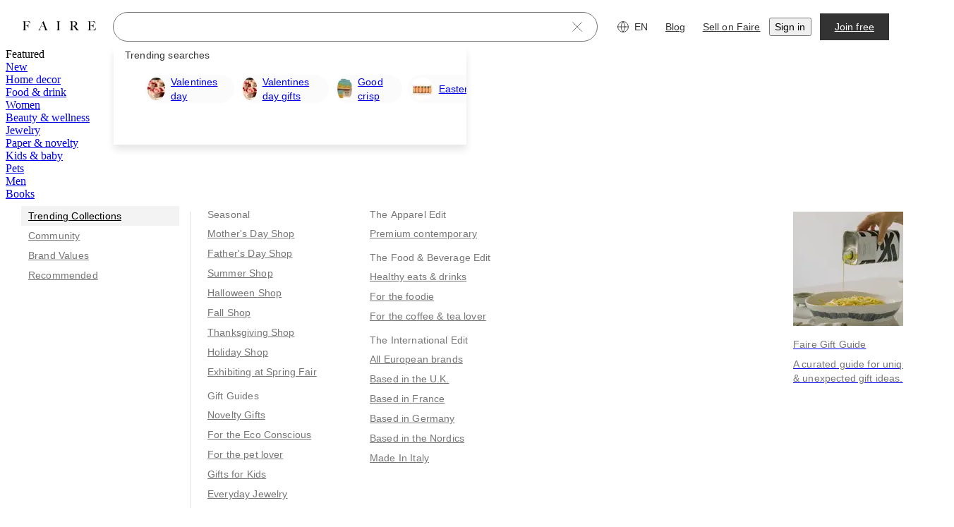

--- FILE ---
content_type: text/css
request_url: https://cdn.faire.com/visitor/_next/static/css/c4d4d2ee281b59a8.css
body_size: 385
content:
@layer components{@keyframes findSimilarPopoverFadeInGrow{0%{opacity:0;transform:scale(.9)}to{opacity:1;transform:scale(1)}}.find-similar-popover-wrapper--open{transform-origin:left center;animation:findSimilarPopoverFadeInGrow .35s ease-out forwards}.find-similar-popover-wrapper--open .fs-popover{pointer-events:auto}}@layer components{@keyframes findSimilarIconShimmer{to{transform:translateX(100%)}}.find-similar-icon-shimmer:after{position:absolute;top:0;right:0;bottom:0;left:0;transform:translateX(-100%);background-image:linear-gradient(90deg,transparent,rgba(255,255,255,.2) 20%,rgba(255,255,255,.5) 60%,transparent);animation:findSimilarIconShimmer 1.5s infinite;content:"";pointer-events:none}}
/*# sourceMappingURL=a5eed36e1a2259f0.css.map*/

--- FILE ---
content_type: application/javascript
request_url: https://cdn.faire.com/visitor/_next/static/chunks/98244-7b011f3a030dd2cf.js
body_size: 7100
content:
"use strict";(self.webpackChunk_N_E=self.webpackChunk_N_E||[]).push([[98244],{54392:(e,t,r)=>{r.d(t,{G:()=>n});var i=r(512484);let n=()=>!!(0,i.w)()?.userAgent.includes("FBAN")||!!(0,i.w)()?.userAgent.includes("FBIOS")||!!(0,i.w)()?.userAgent.includes("FB_IAB")||!!(0,i.w)()?.userAgent.includes("Instagram")},59745:(e,t,r)=>{r.d(t,{Ay:()=>n});var i=r(857607);let n=function(e,t){let r,n=((r=t?.headers??new Headers).has("content-type")||r.set("content-type","application/json"),{route:"/api/user/availability",service:"backend",url:"/api/user/availability",method:"POST",data:e,doNotLogRequest:!0,...t,headers:r});return(0,i.Em)(n)}},72535:(e,t,r)=>{r.d(t,{Q:()=>l});var i=r(11241),n=r(30541),o=r(26853),a=r(752380),s=r(834023);let l=()=>{let e,t,r,l=(0,i.c)(3),_=(0,s.useRef)(void 0);l[0]===Symbol.for("react.memo_cache_sentinel")?(e=()=>{_.current||(_.current=new a.R)},l[0]=e):e=l[0];let u=e;l[1]===Symbol.for("react.memo_cache_sentinel")?(t=()=>{var e;let t=new a.R;_.current&&(e={start:_.current,end:t},(0,o.x)({eventKey:"signup-time_from_email_to_button-timing",realTimeTracking:!1,priority:n.T.Priority.EXTRA_LOW,actionCategory:n.T.ActionCategory.ACTION_CATEGORY_OTHER,parameters:{timingParameterToken:(0,a.Q)(e)??""}}))},l[1]=t):t=l[1];let c=t;return l[2]===Symbol.for("react.memo_cache_sentinel")?(r={markUserEntersEmail:u,trackTimeBetweenEmailEntryAndSubmit:c},l[2]=r):r=l[2],r}},82693:(e,t,r)=>{r.d(t,{G:()=>s});var i,n=r(618796),o=r(498240),a=((i=a||{}).RETAILER="retailer",i.VISITOR="visitor",i.BRAND_PREVIEW="brand_preview",i);let s=()=>{let e=(0,o.lU)(),t=(0,n.Rr)();return e?"retailer":t?"brand_preview":"visitor"}},89273:(e,t,r)=>{r.d(t,{W:()=>u});var i=r(11241),n=r(402757),o=r(473599),a=r.n(o),s=r(811331),l=r.n(s),_=r(834023);let u=(e,t,r,o)=>{let s,u,c,d,p,E,g,O=(0,i.c)(18),N=void 0===o?"sign-up":o,[S,m]=(0,_.useState)(e),[T,f]=(0,_.useState)(void 0);O[0]!==t||O[1]!==N?(s=l()(e=>(0,n.s)(`/open/${N}/change/${t}${void 0===e?"":e}`)),O[0]=t,O[1]=N,O[2]=s):s=O[2];let v=s;O[3]!==v||O[4]!==e?(u=()=>{(a()(e)?0!==e.length:e)&&v("?prefill=true")},c=[e,v],O[3]=v,O[4]=e,O[5]=u,O[6]=c):(u=O[5],c=O[6]),(0,_.useEffect)(u,c),O[7]!==r||O[8]!==S?(d=r(S),O[7]=r,O[8]=S,O[9]=d):d=O[9];let A=d;O[10]!==v?(p=e=>{v(),m(e),f(void 0)},O[10]=v,O[11]=p):p=O[11];let I=p;O[12]===Symbol.for("react.memo_cache_sentinel")?(E=e=>{f(e||void 0)},O[12]=E):E=O[12];let P=E;return O[13]!==T||O[14]!==A||O[15]!==I||O[16]!==S?(g={value:S,error:T,isInvalid:A,selectValue:I,setError:P},O[13]=T,O[14]=A,O[15]=I,O[16]=S,O[17]=g):g=O[17],g}},145821:(e,t,r)=>{r.d(t,{P:()=>o});var i=r(30541),n=r(26853);function o(){return(0,n.x)({eventKey:"signup-close_sign_up_modal-click",realTimeTracking:!1,priority:i.T.Priority.EXTRA_LOW,actionCategory:i.T.ActionCategory.ACTION_CATEGORY_CLICK})}},218505:(e,t,r)=>{r.d(t,{l:()=>o});var i=r(30541),n=r(26853);function o(){return(0,n.x)({eventKey:"faire_direct-shoppable_landing_page_modal_close-click",realTimeTracking:!1,priority:i.T.Priority.EXTRA_LOW,actionCategory:i.T.ActionCategory.ACTION_CATEGORY_CLICK})}},241653:(e,t,r)=>{r.d(t,{U:()=>a});var i=r(11241),n=r(89273);let o=()=>!1,a=()=>{let e,t=(0,i.c)(2),r=(0,n.W)(void 0,"store-opening-date",o,"sign-up-page/modal");return t[0]!==r?(e={storeOpeningDate:r},t[0]=r,t[1]=e):e=t[1],e}},243297:(e,t,r)=>{r.d(t,{d:()=>s});var i=r(11241),n=r(857607);let o=function(e){let t,r=(t=e?.headers??new Headers,{route:"/api/faire-direct/faire-direct-brands-for-visitor",service:"backend",url:"/api/faire-direct/faire-direct-brands-for-visitor",method:"GET",...e,headers:t});return(0,n.Em)(r)};var a=r(427507);let s=()=>{let e,t,r=(0,i.c)(4);r[0]===Symbol.for("react.memo_cache_sentinel")?(e={staleTime:1/0,refetchOnMount:!1},r[0]=e):e=r[0];let{data:n,isPending:s}=function(e,t){let r,n,s,l=(0,i.c)(8);if(void 0!==l[0]?(r=function(e){let{headers:t,...r}=e??{};return["/api/faire-direct/faire-direct-brands-for-visitor",r,t?[...t]:[]]}(void 0),l[0]=void 0,l[1]=r):r=l[1],void 0!==l[2]){var _;_=void 0,n=({signal:e})=>o({..._,signal:e}),l[2]=void 0,l[3]=n}else n=l[3];return l[4]!==r||l[5]!==n||l[6]!==e?(s={queryKey:r,queryFn:n,...e},l[4]=r,l[5]=n,l[6]=e,l[7]=s):s=l[7],(0,a.useQuery)(s)}(e);n?.faire_direct_brands;let l=n?.faire_direct_brands;return r[1]!==l||r[2]!==s?(t={faireDirectBrandsForVisitor:l,isPending:s},r[1]=l,r[2]=s,r[3]=t):t=r[3],t}},243834:(e,t,r)=>{r.d(t,{B9:()=>a,jl:()=>s,pO:()=>o});var i=r(925832),n=r.n(i);let o=e=>{let t=e.trim();return n()(t,{disallow_auth:!0})},a=e=>!!e&&/\S+@\S+\.\S+/.test(e),s=(e,t)=>{let r={};return t&&(t.phone_number&&t.phone_number.length>0&&"+"!==t.phone_number.charAt(0)&&10!==t.phone_number.length&&(r.phone_number="Phone number must be 10 digits"),e.forEach(e=>{t[e]&&0!==t[e].trim().length||(r[e]="Field cannot be blank")})),r}},249941:(e,t,r)=>{r.d(t,{$:()=>n});var i,n=((i={}).SOCIAL_SIGN_ON_PROVIDER_UNKNOWN="SOCIAL_SIGN_ON_PROVIDER_UNKNOWN",i.GOOGLE="GOOGLE",i.APPLE="APPLE",i.OKTA="OKTA",i.FACEBOOK="FACEBOOK",i)},265323:(e,t,r)=>{var i;r.d(t,{B:()=>i}),(i||(i={})).build=e=>({...e??{}})},286127:(e,t,r)=>{r.d(t,{BO:()=>E,QI:()=>p,Ql:()=>O,bY:()=>m,ph:()=>g,ro:()=>N,wX:()=>S,x6:()=>T});var i,n=r(11241),o=r(164088),a=r(559245),s=r(443885),l=r(42877),_=r(125939),u=r(32480),c=r(748950),d=r(91976),p=((i={}).DEFAULT="default",i.AUTO="auto",i.AUTO_WITH_IMAGE="auto_with_image",i.PRODUCT="product",i.FACEBOOK="facebook",i.FAIRE_DIRECT="faire_direct",i.NAV_ACCOUNT="nav_account",i.NAV_CART="nav_cart",i);let E=e=>{let t,r=(0,n.c)(4),i=(0,d.usePathname)(),l=(0,a.r)(),_=(0,o.h)(),u=(0,s.L)(_,l);return r[0]!==u||r[1]!==i||r[2]!==e?(t=g(e,{pathname:i},u),r[0]=u,r[1]=i,r[2]=e,r[3]=t):t=r[3],t};function g(e,t,r){if(r)return"faire_direct";if(e.signUp===l.J.FACEBOOK&&(0,_.EA)(e.refP))return"facebook";if(e.signUp===l.J.PRODUCT&&(0,_.EA)(e.product))return"product";if(e.signUp===l.J.AUTO)return(0,c.a)(t,u.wE)?"auto":"auto_with_image";if(e.signUp===l.J.NAV_ACCOUNT)return"nav_account";else if(e.signUp===l.J.NAV_CART)return"nav_cart";else return"default"}function O(e){return"faire_direct"===e}function N(e){return"auto"===e||"auto_with_image"===e}function S(e){return"auto_with_image"===e?"featured-product-image":"facebook"===e||"product"===e?"image-from-product-token":"no-image"}function m(e,t,r){if("featured-product-image"===e){if(t.pdpProduct)return t.pdpProduct.visuals?.images[0];else if(t.productTiles)return t.productTiles[0]?.best_image;else if(t.suppliersPageBrands)return t.suppliersPageBrands[0]?.image;else if(t.productBasedCollection)return t.productBasedCollection.image}else if("image-from-product-token"===e&&r){if(t.productTiles)return t.productTiles?.find(e=>e?.product?.token===r)?.best_image;else if(t.suppliersPageBrands){let e=t.suppliersPageBrands.find(e=>Object.values(e.image_tokens_to_product_tokens).indexOf(r)>=0);if(e)return e.product_images.find(t=>e.image_tokens_to_product_tokens[t.token||""]===r)}else if(t.pdpProduct&&t.pdpProduct.token===r)return t.pdpProduct.visuals?.images[0]}}let T=(e,t,r,i)=>{if(!(("product"===i||"facebook"===i)&&"image-from-product-token"===e&&r)||!t.productTiles)return{productName:void 0};let n=t.productTiles.find(e=>e?.product?.token===r)?.product;if(!n?.name)return{productName:void 0};let o=n.avg_brand_review_rating,a=o?parseFloat(String(o).replace(",",".")):void 0,s=n.brand_review_count??void 0;return{productName:n.name,brandRating:a,brandReviewCount:s}}},302625:(e,t,r)=>{r.d(t,{B9:()=>u,gz:()=>_,kK:()=>l,pr:()=>c}),r(294799);var i=r(54392),n=r(405066),o=r(387435),a=r(365379),s=r(249941);r(986327),r(738912),r(568050),r(834023);let l=e=>{switch(e){case s.$.GOOGLE:return"Google";case s.$.APPLE:return"Apple";case s.$.OKTA:return"Okta";default:return""}},_=()=>!(0,i.G)()&&!(0,n.m)(),u=()=>!(0,i.G)()&&!(0,n.m)(),c=e=>{let{email_address:t,first_name:r,last_name:i,profile_image_url:n}=e??a.H.build({});return{email:t,userName:r&&i?`${r} ${i}`:void 0,profileImage:o.D.build({url:n,width:64,height:64})}}},337456:(e,t,r)=>{r.d(t,{K:()=>o});var i=r(30541),n=r(26853);function o(){return(0,n.x)({eventKey:"signup-report_existing_sso-action_unknown",realTimeTracking:!1,priority:i.T.Priority.EXTRA_LOW,actionCategory:i.T.ActionCategory.ACTION_CATEGORY_OTHER})}},364038:(e,t,r)=>{r.d(t,{Dy:()=>l,Jb:()=>s,Jo:()=>_});var i=r(484544),n=r(365379),o=r(249941),a=r(845342);let s=n.H.build({email_address:"",first_name:"",last_name:"",profile_image_url:"",provider:o.$.SOCIAL_SIGN_ON_PROVIDER_UNKNOWN}),{useStore:l,Provider:_}=(0,a.r)({signUpSuggestions:i.i.get()?.signUpSuggestions??s,isActive:i.i.get()?.isActive??!1,userClickedSSOButton:!1,id_token:i.i.get()?.id_token??"",provider:i.i.get()?.signUpSuggestions?.provider??o.$.SOCIAL_SIGN_ON_PROVIDER_UNKNOWN,providers:[],errorMessage:"",mfaDescription:"",mfaTitle:"",mfaOptions:[],promptSSO:!1,userHasPassword:!1,showConfirmPasswordView:!1,strictLocalize:void 0})},365379:(e,t,r)=>{var i;r.d(t,{H:()=>i}),(i||(i={})).build=e=>({...e??{}})},367029:(e,t,r)=>{r.d(t,{J:()=>s,Y:()=>l});var i=r(474072),n=r(286127),o=r(42877),a=r(562243);let s=(e,t,r,i,o)=>(0,n.Ql)(t)?{...l(e,t),brand:r,brandName:i,[a.d]:o}:{[a.d]:void 0},l=(e,t)=>{let r=e.signUp===i.gN?o.J.WIDGET_V2:o.J.FAIRE_DIRECT;return(0,n.Ql)(t)?{signUp:r}:{}}},405066:(e,t,r)=>{r.d(t,{m:()=>s});var i=r(648170),n=r(512484);let o=[/WebView/gim,/Linux; U; Android/gim,/Android.*;\s+wv/gim],a=/Version\/\d.\d\s+Chrome\/\d+(\.0){3}/gim,s=()=>{let e=(0,n.w)()?.userAgent;return!!e&&(o.some(t=>e.match(t))||e.includes("Android")&&e.match(a)||(0,i.K)()||/webview|wv|ip((?!.*Safari|.*Fxi)|(?=.*like Safari))/i.test(e))}},423221:(e,t,r)=>{r.d(t,{Ay:()=>_,hV:()=>n,wE:()=>s}),r(680510);var i,n,o=r(686737),a=r(73049);(i=n||(n={})).build=e=>e,i.parse=function(e=""){return{..."string"==typeof e?a.parse(e):e??{}}};let s="/welcome/r/personal",l=(0,o.wE)(s,{encode:encodeURIComponent}),_=function(e){let t=l({}),r=e?a.stringify(e):"";return`${t}${r?`?${r}`:""}`}},434636:(e,t,r)=>{var i;r.d(t,{I:()=>i}),(i||(i={})).build=e=>({...e??{}})},443885:(e,t,r)=>{r.d(t,{L:()=>E,q:()=>p});var i=r(11241),n=r(82693),o=r(843676),a=r(498240),s=r(999509),l=r(627780),_=r(834023),u=r(74198),c=r(690695),d=r(243297);let p=e=>{let t,r,n=(0,i.c)(6),{faireDirectBrandsForVisitor:o,isPending:a}=(0,d.d)();e:{let r;if(!e){t=!1;break e}n[0]!==o||n[1]!==e?(r=(0,c.y)(e,o),n[0]=o,n[1]=e,n[2]=r):r=n[2],t=void 0!==r}let s=t;return n[3]!==s||n[4]!==a?(r={isPending:a,isFaireDirectBrandForVisitor:s},n[3]=s,n[4]=a,n[5]=r):r=n[5],r},E=(e,t,r)=>{let c,d,E=(0,i.c)(15),g=void 0!==r&&r,{isFaireDirectBrandForVisitor:O,isPending:N}=p(e),S=(0,o.j)(),m=(0,a.Rn)(),{isPendingFaireDirectInfoQuery:T}=(0,u.m)(),f=(0,n.G)();return(E[0]!==f||E[1]!==t||E[2]!==T||E[3]!==N||E[4]!==O||E[5]!==m||E[6]!==g?(c=()=>{!g||N||T||m||(0,s.V)(String(t),String(O),(0,l.g)()?.href??"",f)},E[0]=f,E[1]=t,E[2]=T,E[3]=N,E[4]=O,E[5]=m,E[6]=g,E[7]=c):c=E[7],E[8]!==t||E[9]!==T||E[10]!==N||E[11]!==O||E[12]!==m||E[13]!==g?(d=[O,g,t,m,T,N],E[8]=t,E[9]=T,E[10]=N,E[11]=O,E[12]=m,E[13]=g,E[14]=d):d=E[14],(0,_.useEffect)(c,d),m)?t:S?O:t}},484544:(e,t,r)=>{r.d(t,{i:()=>o});var i=r(115273);let n="SSO_REQUEST_DATA_KEY",o={save:function(e){i.wc.session.setItem(n,JSON.stringify(e))},update:function(e){let t=a();i.wc.session.setItem(n,JSON.stringify({...t,...e}))},clear:function(){i.wc.session.removeItem(n)},get:a};function a(){let e=i.wc.session.getItem(n);if(e)try{return JSON.parse(e)}catch{}}},511834:(e,t,r)=>{r.d(t,{O:()=>l,M:()=>s});var i,n=((i={}).MISSING="missing",i.LESS_THAN_MINIMUM="less than minimum",i.INVALID_VALUE="invalid value",i.LARGER_THAN_MAXIMUM="larger than maximum",i),o=r(243834),a=r(31403);let s=e=>e&&0!==e.length?!(0,o.B9)(e)&&n.INVALID_VALUE:n.MISSING,l=e=>e&&0!==e.length?!!(!(0,o.B9)(e)||(0,a.Ap)()&&!e.includes("+")&&e.trim().endsWith("@faire.com"))&&n.INVALID_VALUE:n.MISSING},530484:(e,t,r)=>{r.d(t,{Ay:()=>n});var i=r(857607);let n=function(e,t){let r,n=((r=t?.headers??new Headers).has("content-type")||r.set("content-type","application/json"),{route:"/api/user/login-data",service:"backend",url:"/api/user/login-data",method:"POST",data:e,...t,headers:r});return(0,i.Em)(n)}},599843:(e,t,r)=>{r.d(t,{L:()=>o});var i=r(30541),n=r(26853);function o(){return(0,n.x)({eventKey:"signup-report_existing_email-action_unknown",realTimeTracking:!1,priority:i.T.Priority.EXTRA_LOW,actionCategory:i.T.ActionCategory.ACTION_CATEGORY_OTHER})}},648170:(e,t,r)=>{r.d(t,{K:()=>n});var i=r(468927);let n=()=>"true"===(0,i.T)().searchParams.get("native_env")},690695:(e,t,r)=>{r.d(t,{y:()=>i});let i=(e,t)=>{if(!t||!e.brandToken&&!e.brandAlias)return;let{brandToken:r,brandAlias:i}=e;return t?.find(e=>e.brand_token_alias===i||e.brand_token===r)}},733531:(e,t,r)=>{var i,n,o,a,s,l,_,u;r.d(t,{l:()=>i}),((n=i||(i={})).IAnnualSales||(n.IAnnualSales={})).build=e=>({...e??{}}),(n.IAnnualInventoryVolume||(n.IAnnualInventoryVolume={})).build=e=>({...e??{}}),(o=n.EmailPreference||(n.EmailPreference={})).OPTED_IN="OPTED_IN",o.OPTED_OUT="OPTED_OUT",o.UNDECIDED="UNDECIDED",(a=n.SmsPreference||(n.SmsPreference={})).SMS_PREFERENCE_UNKNOWN="SMS_PREFERENCE_UNKNOWN",a.SMS_PREFERENCE_OPTED_IN="SMS_PREFERENCE_OPTED_IN",a.SMS_PREFERENCE_OPTED_OUT="SMS_PREFERENCE_OPTED_OUT",a.SMS_PREFERENCE_UNDECIDED="SMS_PREFERENCE_UNDECIDED",(s=n.BusinessPlatform||(n.BusinessPlatform={})).BUSINESS_PLATFORM_UNKNOWN="BUSINESS_PLATFORM_UNKNOWN",s.BRICK_AND_MORTAR="BRICK_AND_MORTAR",s.ONLINE_ONLY="ONLINE_ONLY",s.POP_UP="POP_UP",s.OTHER_PLATFORM="OTHER_PLATFORM",(l=n.BusinessUseType||(n.BusinessUseType={})).BUSINESS_USE_TYPE_UNKNOWN="BUSINESS_USE_TYPE_UNKNOWN",l.BUSINESS_USE="BUSINESS_USE",l.OTHER_USE="OTHER_USE",l.RETAILER_SALES="RETAILER_SALES",l.BUSINESS_SUPPLIES="BUSINESS_SUPPLIES",l.BUSINESS_GIFTING="BUSINESS_GIFTING",l.EVENT_PRODUCTION="EVENT_PRODUCTION",(_=n.ShopifyBusinessPlatform||(n.ShopifyBusinessPlatform={})).SHOPIFY_BUSINESS_PLATFORM_UNKNOWN="SHOPIFY_BUSINESS_PLATFORM_UNKNOWN",_.ONLINE_STORE="ONLINE_STORE",_.IN_PERSON="IN_PERSON",_.SOCIAL_MEDIA="SOCIAL_MEDIA",_.OTHER="OTHER",(u=n.NumPhysicalStoresDescriptionOption||(n.NumPhysicalStoresDescriptionOption={})).NUM_PHYSICAL_STORES_DESCRIPTION_OPTION_UNKNOWN="NUM_PHYSICAL_STORES_DESCRIPTION_OPTION_UNKNOWN",u.ONE="ONE",u.TWO="TWO",u.THREE="THREE",u.FOUR_OR_MORE="FOUR_OR_MORE",n.build=e=>({attributions:[],sales_methods:[],pre_sign_up_activities:[],business_platforms:[],business_use_types:[],...e??{}})},738912:(e,t,r)=>{r.d(t,{y:()=>n});var i=r(294799);r(834023);let n=(0,r(743335).w)((0,i.jsxs)(i.Fragment,{children:[(0,i.jsx)("path",{d:"M19.788 10.225c0-.658-.059-1.283-.159-1.892h-9.417v3.759h5.392c-.241 1.233-.95 2.275-2 2.983v2.5h3.217c1.883-1.742 2.967-4.308 2.967-7.35",fill:"#4285F4"}),(0,i.jsx)("path",{d:"M10.213 20c2.7 0 4.958-.9 6.608-2.425l-3.217-2.5c-.9.6-2.041.967-3.391.967-2.609 0-4.817-1.759-5.609-4.134H1.288v2.575C2.929 17.75 6.304 20 10.213 20",fill:"#34A853"}),(0,i.jsx)("path",{d:"M4.604 11.908A5.8 5.8 0 0 1 4.287 10c0-.667.117-1.308.317-1.908V5.517H1.287a9.88 9.88 0 0 0 0 8.966z",fill:"#FBBC05"}),(0,i.jsx)("path",{d:"M10.213 3.958c1.475 0 2.791.509 3.833 1.5l2.85-2.85C15.17.992 12.912 0 10.213 0 6.304 0 2.929 2.25 1.287 5.517l3.316 2.575c.792-2.375 3-4.134 5.609-4.134",fill:"#EA4335"})]}),"Google",e=>({viewBox:"0 0 20 20",fill:"none",titleAccess:e({id:"bxTarn",defaultMessage:"Google logo",description:{text:"The label for Google's company logo icon"}})}))},744887:(e,t,r)=>{r.d(t,{bF:()=>A,og:()=>f,H9:()=>v});var i,n,o,a=r(498240);(n=(i=o||(o={})).PreSignUpActivityType||(i.PreSignUpActivityType={})).PRE_SIGN_UP_ACTIVITY_TYPE_UNKNOWN="PRE_SIGN_UP_ACTIVITY_TYPE_UNKNOWN",n.LANDING="LANDING",n.SIGNUP="SIGNUP",i.build=e=>({...e??{}});var s=r(866811);r(691744),r(423035),r(826773),r(737448),r(77028),r(347567);var l=r(104870),_=r(984367);r(542281);var u=r(904592),c=r(761095);r(101359);var d=r(423221),p=r(163111),E=r(748950),g=r(809575),O=r(115273);let N="pre_signup_activity_landing",S="pre_signup_activity_signup",m=[d.wE],T=[s.wE,c.wE,u.wE,l.wE,_.wE,...m],f=e=>{!p.l.get().isInitialLoad||(0,a.mK)()||O.wc.session.getItem(N)||O.wc.session.setItem(N,JSON.stringify(o.build({type:o.PreSignUpActivityType.LANDING,...e})))},v=(e,t)=>{(0,a.mK)()||O.wc.session.setItem(S,JSON.stringify({signupActivity:o.build({type:o.PreSignUpActivityType.SIGNUP,...e}),expectedSignupSource:t}))},A=()=>{let e=(()=>{let e=O.wc.session.getItem(S);if(e)return JSON.parse(e)})();if(!e)return;let t=e.expectedSignupSource,r=(0,g.aA)(t);if(new E.W(T).match(r))return e.signupActivity.brand_token}},801674:(e,t,r)=>{r.d(t,{m:()=>l});var i=r(11241),n=r(484544),o=r(364038),a=r(30541),s=r(26853);let l=()=>{let e,t,r,l,_,u,c,d,p,E=(0,i.c)(28);E[0]===Symbol.for("react.memo_cache_sentinel")?(e=["signUpSuggestions","isActive","userClickedSSOButton","id_token","provider","promptSSO"],E[0]=e):e=E[0];let[g,O]=(0,o.Dy)(e),{signUpSuggestions:N,isActive:S,userClickedSSOButton:m,id_token:T,provider:f,promptSSO:v}=g;E[1]!==T?(t=T||n.i.get()?.id_token,E[1]=T,E[2]=t):t=E[2],E[3]!==f?(r="SOCIAL_SIGN_ON_PROVIDER_UNKNOWN"===f?n.i.get()?.provider:f,E[3]=f,E[4]=r):r=E[4],E[5]!==t||E[6]!==r?(l={id_token:t,provider:r},E[5]=t,E[6]=r,E[7]=l):l=E[7];let A=l;E[8]!==O?(_=()=>{O({signUpSuggestions:o.Jb,id_token:"",isActive:!1})},E[8]=O,E[9]=_):_=E[9];let I=_;E[10]!==O?(u=(e,t,r)=>{e&&O({signUpSuggestions:e}),O({id_token:t,provider:r,isActive:!0}),n.i.save({signUpSuggestions:e,id_token:t,provider:r,isActive:!0})},E[10]=O,E[11]=u):u=E[11];let P=u;E[12]!==O?(c=e=>{O({promptSSO:e})},E[12]=O,E[13]=c):c=E[13];let R=c;E[14]!==O?(d=()=>{!function(e="",t=""){(0,s.x)({eventKey:"risk-login_modal_login_with_sso-click",realTimeTracking:!0,priority:a.T.Priority.EXTRA_LOW,actionCategory:a.T.ActionCategory.ACTION_CATEGORY_CLICK,parameters:{Provider_string:e,Source_id_string2:t}})}(),O({userClickedSSOButton:!0})},E[14]=O,E[15]=d):d=E[15];let y=d;return E[16]!==T||E[17]!==S||E[18]!==v||E[19]!==f||E[20]!==y||E[21]!==I||E[22]!==P||E[23]!==R||E[24]!==N||E[25]!==A||E[26]!==m?(p={selectedProvider:f,signUpSuggestions:N,isActive:S,userClickedSSOButton:m,id_token:T,promptSSO:v,ssoToken:A,reset:I,set:P,setPromptSSO:R,recordSSOButtonClick:y},E[16]=T,E[17]=S,E[18]=v,E[19]=f,E[20]=y,E[21]=I,E[22]=P,E[23]=R,E[24]=N,E[25]=A,E[26]=m,E[27]=p):p=E[27],p}},874163:(e,t,r)=>{r.d(t,{Ay:()=>n});var i=r(857607);let n=function(e,t){let r,n=((r=t?.headers??new Headers).has("content-type")||r.set("content-type","application/json"),{route:"/api/user/retailer-signup-attempt",service:"backend",url:"/api/user/retailer-signup-attempt",method:"POST",data:e,...t,headers:r});return(0,i.Em)(n)}},922349:(e,t,r)=>{r.d(t,{V:()=>o});var i=r(11241),n=r(364038);let o=()=>{let e,t,r,o,a=(0,i.c)(9);a[0]===Symbol.for("react.memo_cache_sentinel")?(e=["providers"],a[0]=e):e=a[0];let[s,l]=(0,n.Dy)(e),{providers:_}=s;a[1]!==l?(t=e=>{l({providers:e})},a[1]=l,a[2]=t):t=a[2];let u=t;a[3]!==l?(r=()=>{l({providers:[]})},a[3]=l,a[4]=r):r=a[4];let c=r;return a[5]!==_||a[6]!==c||a[7]!==u?(o={providers:_,setProviders:u,resetProviders:c},a[5]=_,a[6]=c,a[7]=u,a[8]=o):o=a[8],o}},986327:(e,t,r)=>{r.d(t,{Z:()=>n});var i=r(294799);r(834023);let n=(0,r(743335).w)((0,i.jsx)("path",{d:"M10.127 5.747c-.79 0-2.013-.899-3.3-.867-1.7.022-3.259.986-4.134 2.512-1.765 3.062-.456 7.585 1.265 10.075.845 1.211 1.84 2.575 3.16 2.532 1.267-.054 1.742-.822 3.28-.822 1.525 0 1.958.822 3.3.79 1.364-.022 2.23-1.234 3.063-2.457a10.9 10.9 0 0 0 1.385-2.846c-.033-.01-2.652-1.017-2.684-4.047-.021-2.534 2.067-3.745 2.165-3.8-1.191-1.741-3.02-1.936-3.659-1.98-1.666-.13-3.062.909-3.841.909m2.815-2.555c.702-.844 1.166-2.023 1.037-3.192-1.006.043-2.218.67-2.943 1.515-.65.747-1.212 1.948-1.061 3.095 1.115.087 2.263-.573 2.966-1.418",fill:"currentColor",clipPath:"url(#clip0_526_5777)"}),"Apple",e=>({viewBox:"0 0 20 20",fill:"none",titleAccess:e({id:"qbWU3d",defaultMessage:"Apple logo",description:{text:"The label for Apple's company logo icon"}})}))},993575:(e,t,r)=>{r.d(t,{Ay:()=>_,wE:()=>s}),r(680510);var i,n,o=r(686737),a=r(73049);(i=n||(n={})).build=e=>e,i.parse=function(e=""){return{..."string"==typeof e?a.parse(e):e??{}}};let s="/video/:videoToken([^/]*)",l=(0,o.wE)(s,{encode:encodeURIComponent}),_=function(e,t){let r=l({videoToken:e}),i=t?a.stringify(t):"";return`${r}${i?`?${i}`:""}`}},999509:(e,t,r)=>{r.d(t,{V:()=>o});var i=r(30541),n=r(26853);function o(e,t,r,a=""){return(0,n.x)({eventKey:"faire_direct-faire_direct_query_param_removal-action_category_other",realTimeTracking:!1,priority:i.T.Priority.EXTRA_LOW,actionCategory:i.T.ActionCategory.ACTION_CATEGORY_OTHER,parameters:{is_active_in_control:e,is_active_in_treatment2:t,page_url3:r,user_type4:a}})}}}]);
//# sourceMappingURL=98244-7b011f3a030dd2cf.js.map

--- FILE ---
content_type: application/javascript
request_url: https://cdn.faire.com/visitor/_next/static/chunks/27876-0f949c0d206c1166.js
body_size: 34128
content:
(self.webpackChunk_N_E=self.webpackChunk_N_E||[]).push([[6881,27876,32136,99353],{24774:(e,t,r)=>{"use strict";r.d(t,{i:()=>s});var _=r(11241),E=r(882403),n=r(834023),i=r(705585);let s=(e,t,r,s)=>{let A,l,O=(0,_.c)(6);O[0]!==r||O[1]!==t||O[2]!==e||O[3]!==s?(A=()=>{let _=a(e),n=R(t),A=o(r),l=((0,i.UD)()?.getGlobalContext?.()??{}).faire??{};l.product_area=_,l.pod=n,l.pillar=A,(0,i.UD)()?.setGlobalContextProperty?.("faire",l),s&&((0,i.UD)()?.setGlobalContextProperty?.("templatedPath",s),(0,E.u)().templatedPath=s)},l=[e,t,r,s],O[0]=r,O[1]=t,O[2]=e,O[3]=s,O[4]=A,O[5]=l):(A=O[4],l=O[5]),(0,n.useEffect)(A,l)},a=e=>"PRODUCT_AREA_UNKNOWN"===e?void 0:e,R=e=>"FAIRE_POD_UNKNOWN"===e?void 0:e,o=e=>"FAIRE_PILLAR_UNKNOWN"===e?void 0:e},26853:(e,t,r)=>{"use strict";r.d(t,{x:()=>i});var _=r(351967),E=r(998746),n=r(676024);let i=e=>{let{request:t,currentEventTime:r}=(0,E.A)(e);_.X.get().enqueueEvent(t);let i={...e,eventId:t.event_id};return(0,n.F)("faire.events.interceptors")?.forEach(e=>e(i)),{sourceEventHash:t.source_event_hash,sourceEventKey:e.eventKey,sourceEventStart:r}}},28057:(e,t,r)=>{"use strict";r.d(t,{I:()=>n,S:()=>E});var _=r(627780);let E=e=>{let t=/([a-z-0-9]{2,63}).([a-z.]{2,5})$/.exec(e);if(!t)return;let[,r,_]=t,E="localhost"===e?void 0:e.replace(`${r}.${_}`,"").slice(0,-1);return{domain:r??"",type:_??"",subdomain:E||void 0}},n=()=>(0,_.g)()?.origin},30541:(e,t,r)=>{"use strict";var _,E,n,i,s,a,R,o,A;r.d(t,{T:()=>_}),(n=(E=_||(_={})).Action||(E.Action={})).ACTION_UNKNOWN="ACTION_UNKNOWN",n.CLICK="CLICK",n.VIEW="VIEW",n.SCROLL="SCROLL",n.HOVER="HOVER",n.SUBMIT="SUBMIT",n.KEYBOARD_INPUT="KEYBOARD_INPUT",n.TIMING="TIMING",n.DISMISS="DISMISS",n.ERROR="ERROR",n.SUCCESS="SUCCESS",(E.ITokenParameter||(E.ITokenParameter={})).build=e=>({...e??{}}),(i=E.Platform||(E.Platform={})).PLATFORM_UNKNOWN="PLATFORM_UNKNOWN",i.WEB="WEB",i.MOBILE="MOBILE",(s=E.App||(E.App={})).APP_UNKNOWN="APP_UNKNOWN",s.BRAND="BRAND",s.RETAILER="RETAILER",(a=E.Priority||(E.Priority={})).PRIORITY_UNKNOWN="PRIORITY_UNKNOWN",a.CRITICAL="CRITICAL",a.NORMAL="NORMAL",a.LOW="LOW",a.EXTRA_LOW="EXTRA_LOW",(E.IPriorityConfig||(E.IPriorityConfig={})).build=e=>({...e??{}}),(E.IServiceLevelConstraint||(E.IServiceLevelConstraint={})).build=e=>({parameter_filters:[],...e??{}}),(R=E.EventCategory||(E.EventCategory={})).EVENT_CATEGORY_UNKNOWN="EVENT_CATEGORY_UNKNOWN",R.EVENT_CATEGORY_CLICK="EVENT_CATEGORY_CLICK",R.EVENT_CATEGORY_TEXT_ENTRY="EVENT_CATEGORY_TEXT_ENTRY",R.EVENT_CATEGORY_ERROR="EVENT_CATEGORY_ERROR",R.EVENT_CATEGORY_SCROLL="EVENT_CATEGORY_SCROLL",R.EVENT_CATEGORY_API="EVENT_CATEGORY_API",R.EVENT_CATEGORY_EMAIL="EVENT_CATEGORY_EMAIL",R.EVENT_CATEGORY_SEARCH="EVENT_CATEGORY_SEARCH",R.EVENT_CATEGORY_IMPRESSION="EVENT_CATEGORY_IMPRESSION",R.EVENT_CATEGORY_OTHER="EVENT_CATEGORY_OTHER",R.EVENT_CATEGORY_PAGELOAD="EVENT_CATEGORY_PAGELOAD",R.EVENT_CATEGORY_EXPORT="EVENT_CATEGORY_EXPORT",R.EVENT_CATEGORY_IMPORT="EVENT_CATEGORY_IMPORT",(o=E.ActionSurface||(E.ActionSurface={})).ACTION_SURFACE_UNKNOWN="ACTION_SURFACE_UNKNOWN",o.ACTION_SURFACE_ACCOUNT_NAVIGATION="ACTION_SURFACE_ACCOUNT_NAVIGATION",o.ACTION_SURFACE_ACCOUNT_SETTINGS="ACTION_SURFACE_ACCOUNT_SETTINGS",o.ACTION_SURFACE_ADMIN="ACTION_SURFACE_ADMIN",o.ACTION_SURFACE_ADS_MANAGER="ACTION_SURFACE_ADS_MANAGER",o.ACTION_SURFACE_ALERT_BANNER="ACTION_SURFACE_ALERT_BANNER",o.ACTION_SURFACE_APPAREL_BRANDS="ACTION_SURFACE_APPAREL_BRANDS",o.ACTION_SURFACE_APPAREL_DISCOVERY="ACTION_SURFACE_APPAREL_DISCOVERY",o.ACTION_SURFACE_BOARDS="ACTION_SURFACE_BOARDS",o.ACTION_SURFACE_BRAND_ANALYTICS="ACTION_SURFACE_BRAND_ANALYTICS",o.ACTION_SURFACE_BRAND_CRM="ACTION_SURFACE_BRAND_CRM",o.ACTION_SURFACE_BRAND_CUSTOMERS="ACTION_SURFACE_BRAND_CUSTOMERS",o.ACTION_SURFACE_BRAND_MARKETING="ACTION_SURFACE_BRAND_MARKETING",o.ACTION_SURFACE_BRAND_MARKETING_CAMPAIGNS="ACTION_SURFACE_BRAND_MARKETING_CAMPAIGNS",o.ACTION_SURFACE_BRAND_MOBILE_APP="ACTION_SURFACE_BRAND_MOBILE_APP",o.ACTION_SURFACE_BRAND_NUDGES="ACTION_SURFACE_BRAND_NUDGES",o.ACTION_SURFACE_BRAND_ONBOARDING="ACTION_SURFACE_BRAND_ONBOARDING",o.ACTION_SURFACE_BRAND_ORDERS="ACTION_SURFACE_BRAND_ORDERS",o.ACTION_SURFACE_BRAND_PAGE="ACTION_SURFACE_BRAND_PAGE",o.ACTION_SURFACE_BRAND_PORTAL_HOMEPAGE="ACTION_SURFACE_BRAND_PORTAL_HOMEPAGE",o.ACTION_SURFACE_BRAND_REFERRALS="ACTION_SURFACE_BRAND_REFERRALS",o.ACTION_SURFACE_BUY_IT_AGAIN="ACTION_SURFACE_BUY_IT_AGAIN",o.ACTION_SURFACE_CAREERS_PAGE="ACTION_SURFACE_CAREERS_PAGE",o.ACTION_SURFACE_CART="ACTION_SURFACE_CART",o.ACTION_SURFACE_CATEGORIES="ACTION_SURFACE_CATEGORIES",o.ACTION_SURFACE_CATEGORY_HOMEPAGE="ACTION_SURFACE_CATEGORY_HOMEPAGE",o.ACTION_SURFACE_CATNAV="ACTION_SURFACE_CATNAV",o.ACTION_SURFACE_CHECKOUT="ACTION_SURFACE_CHECKOUT",o.ACTION_SURFACE_CHECKOUT_SUMMARY="ACTION_SURFACE_CHECKOUT_SUMMARY",o.ACTION_SURFACE_CLIENT_EVENTS="ACTION_SURFACE_CLIENT_EVENTS",o.ACTION_SURFACE_COLLECTIONS="ACTION_SURFACE_COLLECTIONS",o.ACTION_SURFACE_CORE_COLLECTIONS="ACTION_SURFACE_CORE_COLLECTIONS",o.ACTION_SURFACE_DISCOVER_PAGE="ACTION_SURFACE_DISCOVER_PAGE",o.ACTION_SURFACE_DISCOVERY_RECOMMENDATIONS="ACTION_SURFACE_DISCOVERY_RECOMMENDATIONS",o.ACTION_SURFACE_FAIRE_CONTENT="ACTION_SURFACE_FAIRE_CONTENT",o.ACTION_SURFACE_FAIRE_DIRECT="ACTION_SURFACE_FAIRE_DIRECT",o.ACTION_SURFACE_FAIRE_DIRECT_REWARDS="ACTION_SURFACE_FAIRE_DIRECT_REWARDS",o.ACTION_SURFACE_FAIRESYNC="ACTION_SURFACE_FAIRESYNC",o.ACTION_SURFACE_FASHION_WEEK="ACTION_SURFACE_FASHION_WEEK",o.ACTION_SURFACE_FLASH_SALES="ACTION_SURFACE_FLASH_SALES",o.ACTION_SURFACE_HELP_CENTER="ACTION_SURFACE_HELP_CENTER",o.ACTION_SURFACE_HOME_FEED="ACTION_SURFACE_HOME_FEED",o.ACTION_SURFACE_HOMEPAGE="ACTION_SURFACE_HOMEPAGE",o.ACTION_SURFACE_INSIDER="ACTION_SURFACE_INSIDER",o.ACTION_SURFACE_INVENTORY="ACTION_SURFACE_INVENTORY",o.ACTION_SURFACE_INVOICES="ACTION_SURFACE_INVOICES",o.ACTION_SURFACE_LINE_SHEETS="ACTION_SURFACE_LINE_SHEETS",o.ACTION_SURFACE_MARKETPLACE="ACTION_SURFACE_MARKETPLACE",o.ACTION_SURFACE_MARKETS="ACTION_SURFACE_MARKETS",o.ACTION_SURFACE_MESSAGES="ACTION_SURFACE_MESSAGES",o.ACTION_SURFACE_MODAL="ACTION_SURFACE_MODAL",o.ACTION_SURFACE_MY_BRANDS="ACTION_SURFACE_MY_BRANDS",o.ACTION_SURFACE_MY_ORDERS="ACTION_SURFACE_MY_ORDERS",o.ACTION_SURFACE_OPEN_WITH_FAIRE="ACTION_SURFACE_OPEN_WITH_FAIRE",o.ACTION_SURFACE_ORDER_DETAILS="ACTION_SURFACE_ORDER_DETAILS",o.ACTION_SURFACE_OTHER="ACTION_SURFACE_OTHER",o.ACTION_SURFACE_PAYMENTS="ACTION_SURFACE_PAYMENTS",o.ACTION_SURFACE_POS_INTEGRATION="ACTION_SURFACE_POS_INTEGRATION",o.ACTION_SURFACE_POST_ORDER="ACTION_SURFACE_POST_ORDER",o.ACTION_SURFACE_PREORDERS="ACTION_SURFACE_PREORDERS",o.ACTION_SURFACE_PRICING_PARITY="ACTION_SURFACE_PRICING_PARITY",o.ACTION_SURFACE_PRODUCT="ACTION_SURFACE_PRODUCT",o.ACTION_SURFACE_PRODUCT_PAGE="ACTION_SURFACE_PRODUCT_PAGE",o.ACTION_SURFACE_PRODUCT_TILE="ACTION_SURFACE_PRODUCT_TILE",o.ACTION_SURFACE_PROMOTIONAL_EVENTS="ACTION_SURFACE_PROMOTIONAL_EVENTS",o.ACTION_SURFACE_R2B_REFERRALS="ACTION_SURFACE_R2B_REFERRALS",o.ACTION_SURFACE_RECOMMENDATIONS="ACTION_SURFACE_RECOMMENDATIONS",o.ACTION_SURFACE_RETAILER_BRANDS_MANAGEMENT="ACTION_SURFACE_RETAILER_BRANDS_MANAGEMENT",o.ACTION_SURFACE_RETAILER_MARKETING="ACTION_SURFACE_RETAILER_MARKETING",o.ACTION_SURFACE_RETAILER_ORDER_MANAGEMENT="ACTION_SURFACE_RETAILER_ORDER_MANAGEMENT",o.ACTION_SURFACE_RETAILER_PORTAL="ACTION_SURFACE_RETAILER_PORTAL",o.ACTION_SURFACE_RETAILERS="ACTION_SURFACE_RETAILERS",o.ACTION_SURFACE_SAMPLES="ACTION_SURFACE_SAMPLES",o.ACTION_SURFACE_SEARCH="ACTION_SURFACE_SEARCH",o.ACTION_SURFACE_SEARCH_BAR="ACTION_SURFACE_SEARCH_BAR",o.ACTION_SURFACE_SHOWROOM="ACTION_SURFACE_SHOWROOM",o.ACTION_SURFACE_TAXONOMY="ACTION_SURFACE_TAXONOMY",o.ACTION_SURFACE_TOP_SHOP="ACTION_SURFACE_TOP_SHOP",o.ACTION_SURFACE_TOP_BRAND="ACTION_SURFACE_TOP_BRAND",o.ACTION_SURFACE_VIDEOS="ACTION_SURFACE_VIDEOS",o.ACTION_SURFACE_BRAND_WIDGET="ACTION_SURFACE_BRAND_WIDGET",o.ACTION_SURFACE_FAIRE_PAY="ACTION_SURFACE_FAIRE_PAY",(A=E.ActionCategory||(E.ActionCategory={})).ACTION_CATEGORY_UNKNOWN="ACTION_CATEGORY_UNKNOWN",A.ACTION_CATEGORY_ADD="ACTION_CATEGORY_ADD",A.ACTION_CATEGORY_API="ACTION_CATEGORY_API",A.ACTION_CATEGORY_CART_ADD="ACTION_CATEGORY_CART_ADD",A.ACTION_CATEGORY_CLICK="ACTION_CATEGORY_CLICK",A.ACTION_CATEGORY_EDIT="ACTION_CATEGORY_EDIT",A.ACTION_CATEGORY_EMAIL="ACTION_CATEGORY_EMAIL",A.ACTION_CATEGORY_ERROR="ACTION_CATEGORY_ERROR",A.ACTION_CATEGORY_EXPORT="ACTION_CATEGORY_EXPORT",A.ACTION_CATEGORY_IMPRESSION="ACTION_CATEGORY_IMPRESSION",A.ACTION_CATEGORY_OTHER="ACTION_CATEGORY_OTHER",A.ACTION_CATEGORY_PAGELOAD="ACTION_CATEGORY_PAGELOAD",A.ACTION_CATEGORY_SCROLL="ACTION_CATEGORY_SCROLL",A.ACTION_CATEGORY_SEARCH="ACTION_CATEGORY_SEARCH",A.ACTION_CATEGORY_SUCCESS="ACTION_CATEGORY_SUCCESS",A.ACTION_CATEGORY_TEXT_ENTRY="ACTION_CATEGORY_TEXT_ENTRY",E.build=e=>({parameters:[],platforms:[],apps:[],trace_event_keys:[],source_event_keys:[],sla_constraints:[],...e??{}})},32480:(e,t,r)=>{"use strict";r.d(t,{Ay:()=>R,wE:()=>s}),r(680510);var _,E,n=r(686737),i=r(73049);(_=E||(E={})).build=e=>e,_.parse=function(e=""){return{..."string"==typeof e?i.parse(e):e??{}}};let s="/",a=(0,n.wE)(s,{encode:encodeURIComponent}),R=function(e){let t=a({}),r=e?i.stringify(e):"";return`${t}${r?`?${r}`:""}`}},42877:(e,t,r)=>{"use strict";r.d(t,{J:()=>E});var _,E=((_={}).GENERIC="1",_.AUTO="auto",_.FACEBOOK="facebook",_.PRODUCT="product",_.BRAND="brand",_.FAIRE_DIRECT="direct",_.WIDGET="widget",_.WIDGET_V2="widgetv2",_.SHOPIFY_WIDGET="shopifywidget",_.FAIRE_DIRECT_REQUIRE_EMAIL="directrequireemail",_.TRADESHOW="tradeshow",_.RETAILER_SUBUSER="retailersubuser",_.RETAILER_LEAD_ADS="retailerleadads",_.FOI_BANNER="foibanner",_.PAID_ADS="paidads",_.SEM="sem",_.NAV_ACCOUNT="nav_account",_.NAV_CART="nav_cart",_.SEO_DISCOVER="seo_discover",_.R2R="r2r",_)},53967:(e,t,r)=>{"use strict";r.d(t,{v:()=>n});var _=r(30541),E=r(26853);function n(e,t,r,i=""){return(0,E.x)({eventKey:"signup-open_modal-click",realTimeTracking:!0,priority:_.T.Priority.EXTRA_LOW,actionCategory:_.T.ActionCategory.ACTION_CATEGORY_UNKNOWN,parameters:{SignUpType:e,PageURL2:t,SourceID3:r,Element4:i}})}},59568:(e,t,r)=>{"use strict";r.d(t,{Md:()=>s,Rr:()=>a});var _=r(244174),E=r(941872),n=r(676024);let i=[E.g.MAKER,E.g.MAKER_EDITOR],s=()=>!!(0,n.F)("editingAsBrandToken")||R((0,_.w)()?.roles),a=()=>!!(0,n.F)("editingAsBrandToken")||R((0,_.w)()?.roles),R=e=>!!Array.isArray(e)&&i.filter(t=>e.includes(t)).length>0},77028:(e,t,r)=>{"use strict";r.d(t,{Ae:()=>A,Ay:()=>l,wE:()=>a,xk:()=>R});var _,E,n=r(865425);r(680510);var i=r(686737),s=r(73049);(_=E||(E={})).build=e=>e,_.parse=function(e=""){let t="string"==typeof e?s.parse(e):e??{},r={...t};return r.filters=(0,n.QK)(t.filters),r};let a="/category/:c1CategoryUrlId/subcategory/:c2CategoryUrlId/:c3CategoryUrlId",R={path:a,templatedPath:"/category/{c1CategoryUrlId}/subcategory/{c2CategoryUrlId}/{c3CategoryUrlId}",productArea:"CATEGORY_RESULTS",pod:"FAIRE_POD_INSPIRE",pillar:"FAIRE_PILLAR_DISCOVERY"},o=(0,i.wE)(a,{encode:encodeURIComponent});function A(e,t,r,_){let E=o({c1CategoryUrlId:e,c2CategoryUrlId:t,c3CategoryUrlId:r}),n=_?s.stringify(_):"";return`${E}${n?`?${n}`:""}`}let l=A},82663:(e,t,r)=>{"use strict";r.d(t,{Y:()=>O,C:()=>l});var _=r(294799),E=r(11241);r(834023);var n=r(360343),i=r(203987),s=r(130230),a=r(796917);let R=n.Ay.span.withConfig({componentId:"sc-5309150e-0"})(["",";"],({$typography:e,$propsFilter:t,theme:r})=>(0,a.uT)(e,(0,s.Y5)(r),t)),o=e=>{let t,r,n,i,s=(0,E.c)(8);return s[0]!==e?({weight:n,children:t,...r}=e,s[0]=e,s[1]=t,s[2]=r,s[3]=n):(t=s[1],r=s[2],n=s[3]),s[4]!==t||s[5]!==r||s[6]!==n?(i=(0,_.jsx)(a.zU.Consumer,{children:e=>(0,_.jsx)(R,{...r,$typography:{...e||{},weight:n},$propsFilter:["font-family","font-weight"],children:t})}),s[4]=t,s[5]=r,s[6]=n,s[7]=i):i=s[7],i},A=e=>{let t,r,n,i=(0,E.c)(6);return i[0]!==e?({children:t,...r}=e,i[0]=e,i[1]=t,i[2]=r):(t=i[1],r=i[2]),i[3]!==t||i[4]!==r?(n=(0,_.jsx)(o,{...r,weight:"bold",children:t}),i[3]=t,i[4]=r,i[5]=n):n=i[5],n};n.Ay.span.withConfig({componentId:"sc-5309150e-1"})(["color:",";"],({color:e})=>i.Q1[e]||e);let l={Medium:e=>(0,_.jsx)("span",{style:{fontWeight:"var(--font-weight-medium)"},children:e}),BoldDeprecated:e=>(0,_.jsx)(A,{children:e}),b:e=>(0,_.jsx)("b",{children:e}),u:e=>(0,_.jsx)("u",{children:e}),i:e=>(0,_.jsx)("i",{children:e}),nbsp:"\xa0",strong:e=>(0,_.jsx)("strong",{children:e}),lineBreak:(0,_.jsx)("br",{})},O=e=>{let t,r=(0,E.c)(2),{children:n}=e;return r[0]!==n?(t=(0,_.jsx)("span",{className:"notranslate",children:n}),r[0]=n,r[1]=t):t=r[1],t}},104870:(e,t,r)=>{"use strict";r.d(t,{Ae:()=>R,wE:()=>s}),r(680510);var _,E,n=r(686737),i=r(73049);(_=E||(E={})).build=e=>e,_.parse=function(e=""){return{..."string"==typeof e?i.parse(e):e??{}}};let s="/direct/:brandAlias",a=(0,n.wE)(s,{encode:encodeURIComponent});function R(e,t){let r=a({brandAlias:e}),_=t?i.stringify(t):"";return`${r}${_?`?${_}`:""}`}},113621:(e,t,r)=>{"use strict";r.d(t,{NoSSR:()=>i});var _=r(294799),E=r(11241),n=r(369263);r(834023);let i=e=>{let t,r=(0,E.c)(4),{children:i,serverRenderFallback:s}=e;if((0,n.wR)()){let e;return r[0]!==s?(e=(0,_.jsx)(_.Fragment,{children:s}),r[0]=s,r[1]=e):e=r[1],e}return r[2]!==i?(t=(0,_.jsx)(_.Fragment,{children:i}),r[2]=i,r[3]=t):t=r[3],t}},116532:(e,t,r)=>{"use strict";r.d(t,{FD:()=>E,Uq:()=>n});var _=r(676024);let{getSettingValueWithoutAssignment:E,getSettingValueAndAssign:n,assignSetting:i}=(0,r(882674).rL)(()=>(0,_.F)("settingsValues",{}))},161827:(e,t,r)=>{"use strict";var _;r.d(t,{v:()=>_}),(_||(_={})).build=e=>({...e??{}})},163017:(e,t,r)=>{"use strict";r.d(t,{Ay:()=>a}),r(680510);var _,E,n=r(686737),i=r(73049);(_=E||(E={})).build=e=>e,_.parse=function(e=""){return{..."string"==typeof e?i.parse(e):e??{}}};let s=(0,n.wE)("/brand-portal",{encode:encodeURIComponent}),a=function(e){let t=s({}),r=e?i.stringify(e):"";return`${t}${r?`?${r}`:""}`}},163111:(e,t,r)=>{"use strict";r.d(t,{l:()=>i});var _=r(882403),E=r(742696),n=r(977413);class i{static{this.get=(0,E.hw)(i)}get timeOfLastRouteChange(){return this._timeOfLastRouteChange}get isInitialLoad(){return 0===this._timeOfLastRouteChange}get timeOfLastRouteChangeV2(){return this._lastRouteChangeInfo.timeStamp}constructor(){this._timeOfLastRouteChange=0,this._lastRouteChangeInfo={timeStamp:0,pathname:"",search:""},this.initialize=e=>{e.listen(e=>{let t=(0,_.u)().performance.now();this._timeOfLastRouteChange=Math.round(t),this.updateTimeOfLastRouteChange(e,t,"react-router")})},this.updateTimeOfLastRouteChange=(e,t,r)=>{var _,E;let i=(0,n.F)(t);null!=i&&(_=e,E=this._lastRouteChangeInfo,_.pathname!==E.pathname||_.search!==E.search)&&(this._lastRouteChangeInfo={timeStamp:i,pathname:e.pathname,search:e.search})}}}},166601:()=>{},169007:(e,t,r)=>{"use strict";r.d(t,{E8:()=>D,QR:()=>U,_f:()=>I,hL:()=>P});var _=r(374227),E=r.n(_),n=r(537150),i=r.n(n),s=r(963222),a=r.n(s),R=r(328994),o=r.n(R),A=r(590134),l=r.n(A),O=r(40890),S=r.n(O),T=r(432750),c=r.n(T),C=r(149504),u=r.n(C),N=r(399304),d=r.n(N);let I=(e,t)=>i()([e=>c()(e,(e,r)=>t.includes(r)&&!!e),o(),e=>(e.length>1&&console.warn(`Typography is using competing props ${e.join(", ")}. Beware that the props which will be used is not guaranteed. It is best to avoid using competing props.`),e),l()])(e),U=(e,t,r,_)=>i()([t=>c()(t,(t,r)=>a()(e[r])),t=>S()(t,(t,E)=>e[E]?.(t,r,_)),d(),e=>u()(e,(e,t)=>E()(e,t),{})])(t),D=e=>"number"==typeof e?`${e}px`:""===e?"0":/^\d+$/.test(e)?`${e}px`:e,f=RegExp("^((?:[a-z]+:)|(//))","i"),P=e=>{let t="string"==typeof e&&f.test(e),r="string"==typeof e&&e.startsWith("#");return t||r}},169201:(e,t,r)=>{"use strict";r.d(t,{vf:()=>C,o0:()=>N});var _=r(294799),E=r(11241),n=r(46542),i=r(917614),s=r(518498),a=r(768271),R=r(344049),o=r(155582);r(834023);var A=r(360343),l=r(724771),O=r(543862);let S={primary:{active:()=>({"background-color":O.rc.surface.active,color:O.iJ.icon.primaryInverse}),base:()=>({"background-color":O.iJ.surface.primaryInverse,color:O.iJ.icon.primaryInverse}),disabled:()=>({"background-color":O.rc.surface.disabled,color:O.rc.icon.disabled}),focus:()=>({"background-color":O.rc.surface.hover,color:O.iJ.icon.primaryInverse}),hover:()=>({"background-color":O.rc.surface.hover,color:O.iJ.icon.primaryInverse}),loading:()=>({"background-color":O.iJ.surface.primaryInverse,color:O.iJ.icon.primaryInverse})},secondary:{active:()=>({"background-color":O.iJ.surface.primary,border:`1px solid ${O.rc.border.active}`,color:O.rc.icon.active}),base:()=>({"background-color":O.iJ.surface.primary,border:`1px solid ${O.iJ.border.muted}`,color:O.iJ.icon.primary}),disabled:()=>({"background-color":O.iJ.surface.tertiary,border:`1px solid ${O.rc.border.disabled}`,color:O.rc.icon.disabled}),focus:()=>({"background-color":O.iJ.surface.primary,border:`1px solid ${O.rc.border.hover}`,color:O.rc.icon.hover}),hover:()=>({"background-color":O.iJ.surface.primary,border:`1px solid ${O.rc.border.hover}`,color:O.rc.icon.hover}),loading:()=>({"background-color":O.iJ.surface.primary,border:`1px solid ${O.rc.border.default}`,color:O.iJ.icon.primary})},tertiary:{active:()=>({"background-color":O.iJ.surface.tertiary,color:O.rc.icon.active}),base:()=>({"background-color":"transparent",color:O.iJ.icon.primary}),disabled:()=>({"background-color":"transparent",color:O.rc.border.disabled}),focus:()=>({"background-color":O.iJ.surface.tertiary,color:O.rc.icon.hover}),hover:()=>({"background-color":O.iJ.surface.tertiary,color:O.rc.icon.hover}),loading:()=>({"background-color":"transparent",color:O.iJ.icon.primary})}},T=e=>`${"small"===e||"S"===e?40:48}px`,c=e=>`${"circle"===e?"50%":"var(--radius-fs-component-default)"}`,C=e=>{let t,r,s,A,l=(0,E.c)(28),{children:O,...S}=e,{strictLocalize:T}=(0,n.y_)(),{"aria-label":c,buttonRef:C,"data-test-id":I,disabled:U,loading:D,onClick:f,shape:P,size:p,variant:g,linkTo:L,className:h,target:v,...G}=S,M=void 0!==D&&D,b=void 0===P?"circle":P,m=void 0===p?"medium":p,y=void 0===g?"primary":g,{isDisabled:F,handleClick:x,shouldShowSpinner:B}=(0,o.H)(void 0!==U&&U,M,f),{potentiallyRelativeLink:H}=(0,R.y)(L,void 0),{as:Y,linkProps:w}=(0,i.h)({...S,linkTo:void 0===H?L:H});l[0]!==T?(t=T({id:"LJ8sQp",defaultMessage:"Loading",description:{text:"Message for screen readers when buttons just show a loading spinner with no text"}}),l[0]=T,l[1]=t):t=l[1];let W=t,k=B?W:c,V=(0,a.P4)(h);return l[2]!==O||l[3]!==B||l[4]!==y?(r=B?(0,_.jsx)(d,{variant:y}):O,l[2]=O,l[3]=B,l[4]=y,l[5]=r):r=l[5],l[6]!==F||l[7]!==b||l[8]!==m||l[9]!==r||l[10]!==y?(s=(0,_.jsx)(N,{"aria-hidden":!0,disabled:F,$shape:b,$size:m,$variant:y,children:r}),l[6]=F,l[7]=b,l[8]=m,l[9]=r,l[10]=y,l[11]=s):s=l[11],l[12]!==u||l[13]!==Y||l[14]!==C||l[15]!==I||l[16]!==x||l[17]!==F||l[18]!==w||l[19]!==M||l[20]!==G||l[21]!==b||l[22]!==V||l[23]!==s||l[24]!==k||l[25]!==v||l[26]!==y?(A=(0,_.jsx)(u,{"aria-disabled":F,"aria-label":k,"aria-live":"polite",className:V,disabled:F,"data-test-id":I,$loading:M,as:Y,onClick:x,ref:C,$shape:b,$variant:y,...G,...w,target:v,children:s}),l[12]=u,l[13]=Y,l[14]=C,l[15]=I,l[16]=x,l[17]=F,l[18]=w,l[19]=M,l[20]=G,l[21]=b,l[22]=V,l[23]=s,l[24]=k,l[25]=v,l[26]=y,l[27]=A):A=l[27],A};C.displayName="IconButton";let u=A.Ay.button.withConfig({componentId:"sc-a3452820-0"})(["",""],e=>{let{$loading:t=!1,$shape:r="circle",$variant:_="primary"}=e,E=S[_];return(0,A.AH)(["align-items:center;block-size:","px;border-radius:",";cursor:pointer;display:flex;inline-size:","px;justify-content:center;&:disabled{cursor:not-allowed;}&:focus-visible{outline:5px auto -webkit-focus-ring-color;outline-offset:2px;","{","}}&:hover{","{","}}&:active{","{","}}&:disabled,&[disabled]{","{"," cursor:not-allowed;}}"],48,c(r),48,N,(0,l.Q8)(E,"focus",e),N,(0,l.Q8)(E,"hover",e),N,(0,l.Q8)(E,"active",e),N,t?(0,l.Q8)(E,"loading",e):(0,l.Q8)(E,"disabled",e))}),N=A.Ay.div.withConfig({componentId:"sc-a3452820-1"})(["",""],e=>{let{$shape:t="circle",$size:r="medium",$variant:_="primary"}=e,E=S[_];return(0,A.AH)(["align-items:center;block-size:",";border-radius:",";box-sizing:border-box;display:flex;fill:currentColor;inline-size:",";justify-content:center;transition:background-color 0.2s ease,border 0.2s ease;"," svg{block-size:16px;color:inherit;inline-size:16px;}"],T(r),c(t),T(r),(0,l.Q8)(E,"base",e))}),d=(0,A.Ay)(s.P).attrs(e=>{let{variant:t="primary"}=e,r=S[t].loading,{color:_}="function"==typeof r?r({$variant:t}):r;return{color:_}}).withConfig({componentId:"sc-a3452820-2"})([""])},181902:(e,t,r)=>{"use strict";var _,E,n,i;r.d(t,{_:()=>_}),(n=(E=_||(_={})).Source||(E.Source={})).ADMIN="ADMIN",n.USER="USER",n.GOOGLE_PLACES="GOOGLE_PLACES",n.YELP="YELP",n.FOURQUARE="FOURQUARE",n.SHOPIFY_STORE_LOCATOR="SHOPIFY_STORE_LOCATOR",(i=E.UspsType||(E.UspsType={})).RESIDENTIAL="RESIDENTIAL",i.COMMERCIAL="COMMERCIAL",i.MIXED="MIXED",E.build=e=>({...e??{}})},200860:(e,t,r)=>{"use strict";let _;r.d(t,{De:()=>a,wV:()=>i});var E=r(115273),n=r(259063);let i=()=>{let e=s();if(e){let t={},r=Object.keys(e);if(r.length)return r.forEach(r=>{let _=e[r];if("string"==typeof _)if(/[Tt]rue|[Ff]alse/.test(_))_=!!_;else if(/(\d|\.)+]/.test(_))_=parseFloat(_);else try{_=JSON.parse(_)}catch{}t[r]=JSON.stringify(_)}),JSON.stringify(t)}},s=()=>{if(!_)if((0,n.t)())_={};else{let e=E.wc.local.getItem("PublicSettingsOverrides");e&&(_=JSON.parse(e))}return _},a=e=>{let t=s();if(t)return t[e]}},203328:(e,t,r)=>{"use strict";r.d(t,{w:()=>_});let _=r(834023).createContext({locale:void 0,canonicalLocale:"en-US",localeCountryUrlPrefix:"",robotLocalePrefix:void 0,faireDirectBrandAlias:void 0,faireDirectBrandToken:void 0,faireDirectWidgetToken:void 0,Link:void 0,useSearchParams:void 0,useRouterOrHistory:void 0,usePathname:void 0,getShouldUseSoftNavigation:void 0})},212654:(e,t,r)=>{"use strict";r.d(t,{wE:()=>s}),r(680510);var _,E,n=r(686737),i=r(73049);(_=E||(E={})).build=e=>e,_.parse=function(e=""){return{..."string"==typeof e?i.parse(e):e??{}}};let s="/welcome/r";(0,n.wE)(s,{encode:encodeURIComponent})},213234:(e,t,r)=>{"use strict";r.r(t),r.d(t,{Anchor:()=>T,Link:()=>S});var _=r(294799),E=r(627780),n=r(882403),i=r(817349),s=r(203328),a=r(809575),R=r(195643),o=r(834023),A=r(539329),l=r(356652),O=r(650331);let S=e=>{let t=o.useContext(s.w),{Link:r=A.N_,useRouterOrHistory:S=l.W6}=t,{to:T,skipPrependLocale:C,onClick:u,...N}=e,d=S(),{toStr:I,augmentedToStr:U,augmentedTo:D}=function({to:e,skipPrependLocale:t,routingContext:r}){let{faireDirectBrandAlias:_,faireDirectBrandToken:E,faireDirectWidgetToken:n}=r;if(null==e)return{augmentedTo:"",toStr:"",augmentedToStr:""};if("object"==typeof e)return e.pathname=(0,a.JW)(`${e.pathname}`,r),_&&E&&(e.search=(0,i.R)({path:e.pathname,faireDirectBrandAlias:_,faireDirectBrandToken:E,faireDirectWidgetToken:n,search:e.search??""})),{augmentedTo:e,toStr:e.pathname??"",augmentedToStr:(0,R.AO)({pathname:e.pathname??"",search:c(e.search,"?"),hash:c(e.hash,"#")})};{let s=t?e:(0,a.JW)(`${e}`,r);return _&&E&&(s=(0,i.R)({path:s,faireDirectBrandAlias:_,faireDirectBrandToken:E,faireDirectWidgetToken:n})),{augmentedTo:s,toStr:e,augmentedToStr:s}}}({to:T,skipPrependLocale:C,routingContext:t}),f={innerRef:e.ref,to:D,onClick:e=>{u?.(e),(0,a.w7)(I,t?.locale)||(d.push(U),(0,E.g)()?.reload()),(0,O.l)(t,U)||(e.preventDefault(),(0,n.z)()?.history.pushState(null,"",U))},...N};return(0,_.jsx)(r,{...f})},T=e=>{let{faireDirectBrandAlias:t,faireDirectBrandToken:r,faireDirectWidgetToken:E,...n}=o.useContext(s.w),{children:R,href:A,...l}=e,O=A?.startsWith("/")?(0,a.JW)(A,n):A,S=t&&r&&O?(0,i.R)({path:O??"",faireDirectBrandAlias:t,faireDirectBrandToken:r,faireDirectWidgetToken:E}):O;return(0,_.jsx)("a",{ref:e.ref,href:S,...l,children:R})};function c(e,t){return e?e.startsWith(t)?e:`${t}${e}`:""}},230648:(e,t,r)=>{"use strict";r.d(t,{UT:()=>O,W4:()=>N,Z1:()=>S,a6:()=>T,o1:()=>C,zm:()=>c,zy:()=>u});var _,E,n=r(11241),i=r(42877),s=r(53967),a=r(627780),R=r(882403),o=r(468927),A=r(73049),l=r(356652),O=((_={}).CATNAV_SIGNUP_CTA="catnav_signup_cta",_.AUTO_SEM_BOTTOM_BANNER="auto-sem-bottom-banner",_.FAIRE_MARKET_SIGNUP_CTA="faire_market_signup_cta",_.BOTTOM_DRAWER="bottom_drawer",_.HOMEPAGE_STICKY_SIGNUP_BANNER="homepage_sticky_signup_banner",_);i.J.FAIRE_DIRECT,i.J.FAIRE_DIRECT_REQUIRE_EMAIL,i.J.WIDGET,i.J.WIDGET_V2,i.J.TRADESHOW,i.J.SHOPIFY_WIDGET;var S=((E={}).HEADER="HEADER",E.FOOTER="FOOTER",E.HERO="HERO",E.CATNAV="CATNAV",E.NUDGE="NUDGE",E.PRODUCT_GRID="PRODUCT_GRID",E.CAROUSEL="CAROUSEL",E.BELOW_FOLD="BELOW_FOLD",E.TOP_BANNER="TOP_BANNER",E.BOTTOM_BANNER="BOTTOM_BANNER",E.AUTO_POPUP="AUTO_POPUP",E.LIST="LIST",E.MODAL="MODAL",E);let T=(e,t,r,_,E={})=>{let n=(0,R.u)().location?.host?.includes("faire.tech");e.location.search.includes("signIn")||n||(r(),N(t,_.element,_.sourceId),e.replace({...e.location,search:A.stringify({...A.parse(e.location.search),signUp:t,...E})}))},c=()=>{let e,t=(0,n.c)(2),r=(0,l.W6)();return t[0]!==r?(e={popSignUp:(e,t,_,E)=>{void 0!==(0,R.u)()&&(0,R.u)().location?.host?.includes("faire.tech")||(t(),N(e,_.element,_.sourceId),r.replace({...r.location,search:A.stringify({...A.parse(r.location.search),signUp:e,...void 0===E?{}:E})}))}},t[0]=r,t[1]=e):e=t[1],e},C=()=>d;function u(e,t){return new o.w(t).delete("signIn").replace({signUp:e}).toString()}function N(e,t,r){let _=(0,a.Z)(),E=e===i.J.GENERIC?"generic":e;(0,s.v)(E,_.pathname+_.search,r??"",t)}function d(e,t,r){N(e,t,r)}},230725:(e,t,r)=>{"use strict";var _;r.d(t,{F:()=>_}),(_||(_={})).build=e=>({content_ids:[],contents:[],...e??{}})},232559:(e,t,r)=>{"use strict";r.d(t,{w:()=>a});var _=r(294799),E=r(46542),n=r(144647),i=r(834023),s=r(856648);function a(e,t,r){return i.memo(({...t})=>{let{strictLocalize:i}=(0,E.y_)(),a="function"==typeof r?r?.(i):r,{className:R,titleAccess:o}=a??{},{className:A}=t??{};return(0,_.jsx)(s.SVGIcon,{titleAccess:o,...a,...t,className:(0,n.cn)(R,A),children:e})})}},244174:(e,t,r)=>{"use strict";r.d(t,{w:()=>E});var _=r(676024);let E=()=>(0,_.F)("user")},256132:(e,t,r)=>{"use strict";r.d(t,{ih:()=>s,nw:()=>a,r3:()=>R});var _=r(526661),E=r(623441),n=r(857607);let i=function(e,t){let r,_=((r=t?.headers??new Headers).has("content-type")||r.set("content-type","application/json"),{route:"/api/v2/setting/batch_assign",service:"settings-boss",url:"/api/v2/setting/batch_assign",method:"POST",ignoreForRobots:!0,data:e,...t,headers:r});return(0,n.Em)(_)},s=1e3,a=async(e,t,r,_,E)=>{let n="string"==typeof e?e:e.name;if(!(_.has(n)||r.has(n)))return(_.set(n,{setting:n,created_at:Date.now()}),t?.submitImmediately)?R(r,_):E(r,_)},R=async(e,t)=>{let r=Array.from(t.values());if(t.clear(),0===r.length)return;let n=r.map(e=>e.setting);try{n.forEach(t=>e.add(t)),await i({assignments:r}),(0,E.eH)()&&(0,E.lk)(n,{isAssignment:!0})}catch(t){(0,_.FF)(`Failed to assign ${n.join(", ")}`),(0,_.vV)(t),n.forEach(t=>e.delete(t))}}},263258:(e,t,r)=>{"use strict";r.d(t,{s:()=>s});var _=r(864667),E=r(144647),n=r(834023),i=r(826625);r(873858);let s=(0,n.memo)(({align:e,direction:t,justify:r,gap:s,flex:a,style:R,className:o,as:A,children:l,ref:O,...S})=>{let T={},c=[];if((0,i.A)(s)?(T["--f_flex_gap_mobile"]=(0,_.GY)(s.mobileAndAbove),T["--f_flex_gap_tablet"]=null!=s.tabletAndAbove?(0,_.GY)(s.tabletAndAbove):T["--f_flex_gap_mobile"],T["--f_flex_gap_desktop"]=null!=s.desktopAndAbove?(0,_.GY)(s.desktopAndAbove):T["--f_flex_gap_tablet"],T["--f_flex_gap_xlarge"]=null!=s.xLargeAndAbove?(0,_.GY)(s.xLargeAndAbove):T["--f_flex_gap_desktop"],T["--f_flex_gap_xxlarge"]=null!=s.xxLargeDesktop?(0,_.GY)(s.xxLargeDesktop):T["--f_flex_gap_xlarge"],c.push("f_flex_variable_gap")):null!=s&&(T["--f_flex_gap_mobile"]=(0,_.GY)(s),c.push("f_flex_single_value_gap")),(0,i.A)(a))T["--f_flex_flex_mobile"]=a.mobileAndAbove?.toString(),T["--f_flex_flex_tablet"]=null!=a.tabletAndAbove?a.tabletAndAbove?.toString():T["--f_flex_flex_mobile"],T["--f_flex_flex_desktop"]=null!=a.desktopAndAbove?a.desktopAndAbove?.toString():T["--f_flex_flex_tablet"],T["--f_flex_flex_xlarge"]=null!=a.xLargeAndAbove?a.xLargeAndAbove?.toString():T["--f_flex_flex_desktop"],T["--f_flex_flex_xxlarge"]=null!=a.xxLargeDesktop?a.xxLargeDesktop?.toString():T["--f_flex_flex_xlarge"],c.push("f_flex_variable_flex");else if(null!=a){let e=a.toString().split(" ");T["--f_flex_flex_grow"]=e[0],T["--f_flex_flex_shrink"]=e[1]??"1",T["--f_flex_flex_basis"]=e[2]??"0%",c.push("f_flex_single_value_flex_grow"),c.push("f_flex_single_value_flex_shrink"),c.push("f_flex_single_value_flex_basis")}return(0,i.A)(e)?(T["--f_flex_align_mobile"]=e.mobileAndAbove,T["--f_flex_align_tablet"]=null!=e.tabletAndAbove?e.tabletAndAbove:T["--f_flex_align_mobile"],T["--f_flex_align_desktop"]=null!=e.desktopAndAbove?e.desktopAndAbove:T["--f_flex_align_tablet"],T["--f_flex_align_xlarge"]=null!=e.xLargeAndAbove?e.xLargeAndAbove:T["--f_flex_align_desktop"],T["--f_flex_align_xxlarge"]=null!=e.xxLargeDesktop?e.xxLargeDesktop:T["--f_flex_align_xlarge"],c.push("f_flex_variable_align")):null!=e&&(T["--f_flex_align_mobile"]=e,c.push("f_flex_single_value_align")),(0,i.A)(r)?(T["--f_flex_justify_mobile"]=r.mobileAndAbove,T["--f_flex_justify_tablet"]=null!=r.tabletAndAbove?r.tabletAndAbove:T["--f_flex_justify_mobile"],T["--f_flex_justify_desktop"]=null!=r.desktopAndAbove?r.desktopAndAbove:T["--f_flex_justify_tablet"],T["--f_flex_justify_xlarge"]=null!=r.xLargeAndAbove?r.xLargeAndAbove:T["--f_flex_justify_desktop"],T["--f_flex_justify_xxlarge"]=null!=r.xxLargeDesktop?r.xxLargeDesktop:T["--f_flex_justify_xlarge"],c.push("f_flex_variable_justify")):null!=r&&(T["--f_flex_justify_mobile"]=r,c.push("f_flex_single_value_justify")),(0,i.A)(t)?(T["--f_flex_direction_mobile"]=t.mobileAndAbove,T["--f_flex_direction_tablet"]=null!=t.tabletAndAbove?t.tabletAndAbove:T["--f_flex_direction_mobile"],T["--f_flex_direction_desktop"]=null!=t.desktopAndAbove?t.desktopAndAbove:T["--f_flex_direction_tablet"],T["--f_flex_direction_xlarge"]=null!=t.xLargeAndAbove?t.xLargeAndAbove:T["--f_flex_direction_desktop"],T["--f_flex_direction_xxlarge"]=null!=t.xxLargeDesktop?t.xxLargeDesktop:T["--f_flex_direction_xlarge"],c.push("f_flex_variable_direction")):null!=t&&(T["--f_flex_direction_mobile"]=t,c.push("f_flex_single_value_direction")),n.createElement(A||"div",{...S,ref:O,style:{...T,...R},className:(0,E.cn)(o,"f_flex_base",c)},l)})},268165:(e,t,r)=>{"use strict";function _(e){}r.d(t,{P:()=>_})},273089:(e,t,r)=>{"use strict";r.d(t,{P:()=>i});var _=r(125939),E=r(930339),n=r(551509);function i(e){let t=(Array.isArray(e.client)?e.client:[e.client]).map(e=>(0,_.$9)(E._.SerializeToClient,e)).filter(_.EA);if(e.type!==E._.SettingType.CONFIGURATION&&!e.notifyAfter)throw Error(`notifyAfter is required for ${e.type} settings`);return{name:e.name,defaultValue:e.defaultValue,valueValidation:e.valueValidation,entryType:e.type,identifierType:e.identifier,testable:e.testable??!1,serializeToPages:t,notifyAfter:function(e){if(void 0!==e)return(0,n.qg)(e,"yyyy-MM-dd",new Date)}(e.notifyAfter),productArea:e.productArea??"PRODUCT_AREA_UNKNOWN"}}},282570:(e,t,r)=>{"use strict";r.d(t,{Ay:()=>E});var _=r(857607);let E=function(e){let t,r=(t=e?.headers??new Headers,{route:"/api/user/logout",service:"backend",url:"/api/user/logout",method:"POST",...e,headers:t});return(0,_.Em)(r)}},289862:(e,t,r)=>{"use strict";r.d(t,{V:()=>n});var _=r(73049);class E{constructor(e){this.parsed=e,this.getSingle=e=>{if(!(e in this.parsed))return;let t=this.parsed[e]??null;if("string"==typeof t);else if(Array.isArray(t))return t?.[0]??null;return t},this.getAll=e=>{if(!(e in this.parsed))return;let t=this.parsed[e]??null;return"string"==typeof t?[t]:"object"==typeof t?t:null},this.getOrDefault=(e,t)=>this.getSingle(e)??t,this.get=(e,t,r)=>{if("get"===t)return this.getSingle;if("getAll"===t)return this.getAll;if("getOrDefault"===t)return this.getOrDefault;if("values"===t)return this.values;if("toString"===t)return this.toString.bind(this);return Reflect.get(e.values,t,r)},this.ownKeys=e=>Reflect.ownKeys(e.values),this.getOwnPropertyDescriptor=(e,t)=>Reflect.getOwnPropertyDescriptor(e.values,t),this.toString=()=>_.stringify(this.values)}get values(){return this.parsed}}let n=e=>{let t=new E(e);return new Proxy(t,t)}},306554:(e,t,r)=>{"use strict";r.d(t,{s:()=>_});let _="X-IF-APP-IDENTIFIER"},324658:(e,t,r)=>{"use strict";r.d(t,{f:()=>_.f});var _=r(991600)},325921:(e,t,r)=>{"use strict";r.r(t),r.d(t,{ErrorBoundaryWithLogging:()=>s});var _=r(294799),E=r(11241),n=r(526661),i=r(229159);let s=e=>{let t,r=(0,E.c)(3),{fallback:n,children:s}=e;return r[0]!==s||r[1]!==n?(t=(0,_.jsx)(i.ErrorBoundary,{fallback:n,onError:a,children:s}),r[0]=s,r[1]=n,r[2]=t):t=r[2],t};function a(e){return(0,n.vV)(e)}},330382:(e,t,r)=>{"use strict";r.d(t,{b:()=>n});var _=r(549887),E=r(259063);let n=(e,t)=>{if((0,E.t)())return!1;let r=e<3;if(!t||!(t instanceof _.x))return r;let n=t?.httpStatusCode??0;return r&&(n<400||n>=500)}},340244:(e,t,r)=>{"use strict";r.d(t,{oT:()=>O,bg:()=>T});var _=r(537612),E=r(462356),n=r(850237),i=r(839004),s=r(145262),a=r(512484),R=r(882403),o=r(437842),A=r.n(o),l=r(871310);let O=()=>{let e=(0,R.z)()?.navigator?.language?.toUpperCase()??"";return e.includes("-")&&(e=e.split("-")[0]??""),S[e]},S=A()(i.E),T=()=>(e=>{let t,r,i,a=e.toUpperCase();a.includes("-")?[r,i]=a.split("-"):a.includes("_")&&([r,i]=a.split("_")),i&&(t=i),r&&(a=r);let R=S[a],o=R?E.T[R]:E.T.ENG,A=t?_.p[s.G[t]]:void 0;for(let e of(0,l.FD)("RETAILER_AVAILABLE_LOCALES",[{language:E.T.ENG,country:void 0}]))if(e.language===o&&e.country===A)return{...e};return o in E.T?{language:o,country:void 0}:n.FG})((0,a.w)()?.language??"")},344575:(e,t,r)=>{"use strict";r.d(t,{w:()=>_});let _="X-ACCEPT-CURRENCY"},344579:(e,t,r)=>{"use strict";r.d(t,{rc:()=>O,iJ:()=>l,ZL:()=>T,QB:()=>S,BP:()=>c,Ay:()=>C});let _={100:"#ffffff",200:"#fbfbfb",300:"#f7f7f7",400:"#dfe0e1",700:"#757575",900:"#333333",1e3:"#000000"},E={100:"#fbf8f6",600:"#b5a998",1e3:"#585550"},n={100:"#f2e5e1",200:"#e9e0dc",400:"#ba9b88",500:"#d17e70",700:"#921100",800:"#5a1e09",1e3:"#390d18"},i={100:"#f2f5f5",200:"#e2e7f0",400:"#7a7885",500:"#667495",700:"#275ec5",1e3:"#1b2834"},s={600:"#36676a",900:"#154548"},a={100:"#f6eee4",400:"#ab7456",700:"#e65126",1e3:"#7d3e1e"},R={100:"#f6efdb",200:"#ece3d2",400:"#d1b985",600:"#a79764",800:"#907c3a",1e3:"#595540"},o={100:"#e9f1e5",200:"#dde3d0",300:"#d9d8cd",500:"#91957b",600:"#91a793",700:"#49694c",1e3:"#3e4023"},A={0:"rgba(51, 51, 51, 0)",100:"rgba(51, 51, 51, 0.05)",200:"rgba(51, 51, 51, 0.1)",500:"rgba(51, 51, 51, 0.5)"},l={surface:{primary:_[100],primaryInverse:_[900],secondary:_[200],tertiary:_[300],overlay:A[100],mask:A[500],transparent:A[0]},border:{subdued:_[700],muted:_[400]},text:{primary:_[900],subdued:_[700],primaryInverse:_[100]},icon:{primary:_[900],subdued:_[700],primaryInverse:_[100]}},O={surface:{default:_[900],inverse:_[100],hover:_[1e3],inverseHover:_[300],inverseActive:_[300],active:_[1e3],disabled:_[300],favorited:n[700],critical:n[100],criticalHover:n[700],criticalInverseHover:n[100],criticalActive:n[700],criticalInverseActive:n[100]},border:{default:_[900],inverse:_[100],subdued:_[400],hover:_[1e3],active:_[1e3],disabled:_[400],focus_ring:i[700],critical:n[500]},text:{default:_[900],inverse:_[100],hover:_[1e3],active:_[1e3],disabled:_[700],placeholder:_[700],critical:n[700],criticalHover:n[800],criticalInverse:_[100],criticalActive:n[800]},icon:{default:_[900],inverse:_[100],hover:_[1e3],inverseHover:_[1e3],active:_[1e3],inverseActive:_[1e3],disabled:_[700],critical:n[700],criticalHover:n[800],criticalInverse:_[100],criticalActive:n[800]}},S={text:{critical:n[700],sale:a[1e3]},icon:{success:o[700],warning:R[800],critical:n[700],info:i[1e3]},border:{success:o[600],warning:R[400],critical:n[500],info:i[400]},surface:{success:o[100],warning:R[100],critical:n[100],info:i[200]}},T={surface:{neutral:E[100],neutralInverse:E[1e3],yellow:R[200],yellowInverse:R[1e3],green:o[300],greenInverse:o[1e3],blue:i[200],blueInverse:i[1e3],red:n[200],redInverse:n[1e3],orange:a[100],orangeInverse:a[400]},icon:{neutral:E[1e3],neutralInverse:E[100],yellow:R[1e3],yellowInverse:R[200],green:o[1e3],greenInverse:o[300],blue:i[1e3],blueInverse:i[200],red:n[1e3],redInverse:n[200],orange:a[1e3],orangeInverse:a[100]},text:{neutral:E[1e3],neutralInverse:E[100],yellow:R[1e3],yellowInverse:R[200],green:o[1e3],greenInverse:o[300],blue:i[1e3],blueInverse:i[200],red:n[1e3],redInverse:n[200],orange:a[400],orangeInverse:a[100]}},c={surface:{insider:{primary:i[100],primaryInverse:s[900]},top_shop:{primary:o[200],primaryInverse:o[1e3],secondary:o[500]},faire_source:"#F6F2E8",market:{primary:"#56160C",primaryInverse:"#F8F1E9",secondary:"#F38F7F",tertiary:"#DF6630"},faire_direct:{primary:"#e8eeff",primaryInverse:"#a2b8ff",secondary:"#fbfaf9",secondaryInverse:"#f6f5f2",tertiary:"#fe8240"}},text:{insider:s[900],top_shop:o[1e3],faire_source:"#735B21"},icon:{insider:s[600],top_shop:o[500],faire_source:"#735B21",market:"#DF6630"}},C={Action:O,Core:l,Expressive:T,Message:S,Program:c}},347567:(e,t,r)=>{"use strict";r.d(t,{Ae:()=>A,wE:()=>a,xk:()=>R});var _,E,n=r(865425);r(680510);var i=r(686737),s=r(73049);(_=E||(E={})).build=e=>e,_.parse=function(e=""){let t="string"==typeof e?s.parse(e):e??{},r={...t};return r.filters=(0,n.QK)(t.filters),r};let a="/category/:c1CategoryUrlId/subcategory/:c2CategoryUrlId/:c3CategoryUrlId/brand-value/:brandValue",R={path:a,templatedPath:"/category/{c1CategoryUrlId}/subcategory/{c2CategoryUrlId}/{c3CategoryUrlId}/brand-value/{brandValue}",productArea:"CATEGORY_RESULTS",pod:"FAIRE_POD_INSPIRE",pillar:"FAIRE_PILLAR_DISCOVERY"},o=(0,i.wE)(a,{encode:encodeURIComponent});function A(e,t,r,_,E){let n=o({c1CategoryUrlId:e,c2CategoryUrlId:t,c3CategoryUrlId:r,brandValue:_}),i=E?s.stringify(E):"";return`${n}${i?`?${i}`:""}`}},349436:()=>{},351438:(e,t,r)=>{"use strict";r.d(t,{LoadingSpinner:()=>R});var _=r(294799),E=r(11241),n=r(377258),i=r(368384),s=r(513379),a=r(46542);r(834023);let R=e=>{let t,r,R,o,A,l,O,S=(0,E.c)(15);S[0]!==e?({size:r,...t}=e,S[0]=e,S[1]=t,S[2]=r):(t=S[1],r=S[2]);let T=void 0===r?"small":r,{strictLocalize:c}=(0,a.y_)();S[3]!==T?(R=(0,s.v)(T),S[3]=T,S[4]=R):R=S[4];let C=R;S[5]!==T?(o=(0,s.g)(T),S[5]=T,S[6]=o):o=S[6];let u=o;return S[7]!==c?(A=c({id:"LJ8sQp",defaultMessage:"Loading",description:{text:"Message for screen readers when buttons just show a loading spinner with no text"}}),S[7]=c,S[8]=A):A=S[8],S[9]===Symbol.for("react.memo_cache_sentinel")?(l=(0,n.I$)(),S[9]=l):l=S[9],S[10]!==t||S[11]!==C||S[12]!==u||S[13]!==A?(O=(0,_.jsx)(i.T,{...t,"aria-label":A,className:l,role:"status",size:C,strokeWidth:u}),S[10]=t,S[11]=C,S[12]=u,S[13]=A,S[14]=O):O=S[14],O}},351967:(e,t,r)=>{"use strict";r.d(t,{X:()=>I});var _,E,n,i=r(742696),s=r(857607);let a=function(e,t){let r,_=((r=t?.headers??new Headers).has("content-type")||r.set("content-type","application/json"),{route:"/api/client-events",service:"inalytics",url:"/api/client-events",method:"POST",subdomain:"events.api",ignoreForRobots:!0,data:e,...t,headers:r});return(0,s.Em)(_)};(_||(_={})).build=e=>({events:[],...e??{}});var R=r(919166),o=r(882403),A=r(526661),l=r(330382),O=r(417458),S=r.n(O);class T{constructor(e=100){this.retry_timeout_multiplier=e,this._queue=[],this.flush=async()=>{if(!this._queue.length)return;let e=this.sendEvents(this._queue);this._queue=[],await e},this.enqueueEvent=async e=>(this._queue.push(e),this.throttledFlush()),this.throttledFlush=S()(this.flush,16,{leading:!1}),this.sendEvents=async e=>{try{await this.batchEvents(e)}catch(t){this.catchAndRetry(e,t)}},this.catchAndRetry=(e,t,r=0)=>new Promise(_=>{setTimeout(()=>{(0,l.b)(r,t)?this.batchEvents(e).then(_).catch(t=>this.catchAndRetry(e,t,r+1)):(0,A.vV)(`Error for batching-events. Lost ${e.length}`,{data:{events:e,error:t}})},this.retry_timeout_multiplier*(r+1)*(r+1))});const t=(0,o.z)();t&&"addEventListener"in t&&"function"==typeof t.addEventListener&&t.addEventListener("visibilitychange",()=>{(0,R.Y)()?.visibilityState==="hidden"&&this.flush()})}}class c extends T{constructor(e=100){super(e),this.batchEvents=async e=>{await a(_.build({events:e,is_validation:!1}))}}}let C=function(e,t){let r,_=((r=t?.headers??new Headers).has("content-type")||r.set("content-type","application/json"),{route:"/api/typed-client-events/batch",service:"inalytics",url:"/api/typed-client-events/batch",method:"POST",subdomain:"events.api",ignoreForRobots:!0,data:e,...t,headers:r});return(0,s.Em)(_)};(E||(E={})).build=e=>({events:[],...e??{}});class u extends T{constructor(e=100){super(e),this.batchEvents=async e=>{await C(E.build({events:e}))}}}let N=function(e,t){let r,_=((r=t?.headers??new Headers).has("content-type")||r.set("content-type","application/json"),{route:"/api/v2/events",service:"inalytics",url:"/api/v2/events",method:"POST",subdomain:"events.api",ignoreForRobots:!0,data:e,...t,headers:r});return(0,s.Em)(_)};(n||(n={})).build=e=>({events:[],...e??{}});class d extends T{constructor(){super(),this.batchEvents=async e=>{await N(n.build({events:e,is_validation:!1}))}}}class I{static{this.get=(0,i.hw)(I)}constructor(){this.flush=()=>Promise.all([this._peteEventsQueue.flush(),this._peteEventsWithProtoNamesQueue.flush(),this._userEventsQueue.flush()]),this._peteEventsQueue=new c,this._peteEventsWithProtoNamesQueue=new u,this._userEventsQueue=new d}async enqueueEvent(e,t){if("path"in e&&"client_created_at"in e&&!("event_key"in e))return this._userEventsQueue.enqueueEvent(e);if("event_key"in e&&"event_id"in e&&"client_created_at"in e)return t?this._peteEventsWithProtoNamesQueue.enqueueEvent(t):this._peteEventsQueue.enqueueEvent(e)}}},353113:(e,t,r)=>{"use strict";var _,E,n,i;r.d(t,{T:()=>_}),(n=(E=_||(_={})).Type||(E.Type={})).GUEST="GUEST",n.UNKNOWN="UNKNOWN",n.BRAND_USER="BRAND_USER",n.USER="USER",n.STYLIST="STYLIST",n.EDITOR="EDITOR",n.ADMIN="ADMIN",n.CONSUMER="CONSUMER",n.DEVELOPER="DEVELOPER",n.AUDITOR="AUDITOR",n.POTENTIAL_SIGN_UP_LEAD="POTENTIAL_SIGN_UP_LEAD",n.SERVICE_ACCOUNT="SERVICE_ACCOUNT",n.PENDING_BRAND_USER="PENDING_BRAND_USER",(i=E.EmailPreference||(E.EmailPreference={})).OPTED_IN="OPTED_IN",i.OPTED_OUT="OPTED_OUT",i.UNDECIDED="UNDECIDED",E.build=e=>({roles:[],addresses:[],instruments:[],capabilities:[],brand_tokens:[],...e??{}})},369263:(e,t,r)=>{"use strict";r.d(t,{LX:()=>s,s7:()=>R,wR:()=>o});var _=r(676024),E=r(409538),n=r(259063);let i=(0,_.F)("needsHydration",!1),s=()=>(0,n.t)()||i,a=[],R=()=>{for(let e of(i=!1,a))e();a=[]},o=()=>(0,E.useSyncExternalStore)(l,s,O);function A(){}function l(){return A}function O(){return!0}},369321:(e,t,r)=>{"use strict";r.d(t,{a:()=>s});var _=r(294799),E=r(11241),n=r(125939),i=r(144647);r(834023);let s=e=>{let t,r,s,a,R,o,A,l,O=(0,E.c)(16);if(O[0]!==e){let{titleAccess:_,Icon:E,className:n,fontSize:i,...R}=e;a=_,t=E,r=n,s=R,O[0]=e,O[1]=t,O[2]=r,O[3]=s,O[4]=a}else t=O[1],r=O[2],s=O[3],a=O[4];return O[5]!==r?(R=(0,i.cn)(r,"fs-button__icon"),O[5]=r,O[6]=R):R=O[6],O[7]!==a?(o=(0,n.EA)(a)?{titleAccess:a}:{},O[7]=a,O[8]=o):o=O[8],O[9]!==t||O[10]!==o?(A=(0,_.jsx)(t,{color:"inherit",...o}),O[9]=t,O[10]=o,O[11]=A):A=O[11],O[12]!==s||O[13]!==R||O[14]!==A?(l=(0,_.jsx)("div",{...s,className:R,children:A}),O[12]=s,O[13]=R,O[14]=A,O[15]=l):l=O[15],l}},377258:(e,t,r)=>{"use strict";r.d(t,{Dt:()=>s,I$:()=>i,Ws:()=>a});var _=r(827753),E=r(144647);let n=e=>{switch(e){case"COMPONENT":return"fs-component";case"COMPONENT_GROUP":return"fs-component-group";case"ICON":return"fs-icon";default:return(0,_.m)("")(e)}},i=(...e)=>(0,E.cn)(...e,n("COMPONENT")),s=(...e)=>(0,E.cn)(...e,n("COMPONENT_GROUP")),a=(...e)=>(0,E.cn)(...e,n("ICON"))},383657:(e,t,r)=>{"use strict";r.d(t,{Ay:()=>R,hV:()=>E,wE:()=>s}),r(680510);var _,E,n=r(686737),i=r(73049);(_=E||(E={})).build=e=>e,_.parse=function(e=""){return{..."string"==typeof e?i.parse(e):e??{}}};let s="/cart",a=(0,n.wE)(s,{encode:encodeURIComponent}),R=function(e){let t=a({}),r=e?i.stringify(e):"";return`${t}${r?`?${r}`:""}`}},385482:(e,t,r)=>{"use strict";var _;r.d(t,{S:()=>_}),(_||(_={})).build=e=>({filter_keys:[],...e??{}})},386200:(e,t,r)=>{"use strict";r.d(t,{g:()=>E});var _,E=((_={}).CURRENCY_UNIT_UNKNOWN="CURRENCY_UNIT_UNKNOWN",_.AUD="AUD",_.CAD="CAD",_.CHF="CHF",_.EUR="EUR",_.GBP="GBP",_.JPY="JPY",_.USD="USD",_.DKK="DKK",_.NOK="NOK",_.SEK="SEK",_.KRW="KRW",_.AFN="AFN",_.ALL="ALL",_.DZD="DZD",_.AOA="AOA",_.XCD="XCD",_.ARS="ARS",_.AMD="AMD",_.AWG="AWG",_.AZN="AZN",_.BSD="BSD",_.BHD="BHD",_.BDT="BDT",_.BBD="BBD",_.BYN="BYN",_.BZD="BZD",_.XOF="XOF",_.BMD="BMD",_.BTN="BTN",_.BOB="BOB",_.BAM="BAM",_.BWP="BWP",_.BRL="BRL",_.BND="BND",_.BGN="BGN",_.BIF="BIF",_.KHR="KHR",_.XAF="XAF",_.CVE="CVE",_.KYD="KYD",_.CLP="CLP",_.CNY="CNY",_.HKD="HKD",_.MOP="MOP",_.COP="COP",_.KMF="KMF",_.CDF="CDF",_.NZD="NZD",_.CRC="CRC",_.HRK="HRK",_.CUP="CUP",_.ANG="ANG",_.CZK="CZK",_.DJF="DJF",_.DOP="DOP",_.EGP="EGP",_.SVC="SVC",_.ERN="ERN",_.ETB="ETB",_.FKP="FKP",_.FJD="FJD",_.XPF="XPF",_.GMD="GMD",_.GEL="GEL",_.GHS="GHS",_.GIP="GIP",_.GTQ="GTQ",_.GNF="GNF",_.GYD="GYD",_.HTG="HTG",_.HNL="HNL",_.HUF="HUF",_.ISK="ISK",_.INR="INR",_.IDR="IDR",_.IRR="IRR",_.IQD="IQD",_.ILS="ILS",_.JMD="JMD",_.JOD="JOD",_.KZT="KZT",_.KES="KES",_.KPW="KPW",_.KWD="KWD",_.KGS="KGS",_.LAK="LAK",_.LBP="LBP",_.LSL="LSL",_.LRD="LRD",_.LYD="LYD",_.MKD="MKD",_.MGA="MGA",_.MWK="MWK",_.MYR="MYR",_.MVR="MVR",_.MRU="MRU",_.MUR="MUR",_.MXN="MXN",_.MDL="MDL",_.MNT="MNT",_.MAD="MAD",_.MZN="MZN",_.MMK="MMK",_.NAD="NAD",_.NPR="NPR",_.NIO="NIO",_.NGN="NGN",_.OMR="OMR",_.PKR="PKR",_.PAB="PAB",_.PGK="PGK",_.PYG="PYG",_.PEN="PEN",_.PHP="PHP",_.PLN="PLN",_.QAR="QAR",_.RON="RON",_.RUB="RUB",_.RWF="RWF",_.SHP="SHP",_.WST="WST",_.STN="STN",_.SAR="SAR",_.RSD="RSD",_.SCR="SCR",_.SLL="SLL",_.SGD="SGD",_.SBD="SBD",_.SOS="SOS",_.ZAR="ZAR",_.SSP="SSP",_.LKR="LKR",_.SDG="SDG",_.SRD="SRD",_.SZL="SZL",_.SYP="SYP",_.TWD="TWD",_.TJS="TJS",_.TZS="TZS",_.THB="THB",_.TOP="TOP",_.TTD="TTD",_.TND="TND",_.TRY="TRY",_.TMT="TMT",_.UGX="UGX",_.UAH="UAH",_.AED="AED",_.UYU="UYU",_.UZS="UZS",_.VUV="VUV",_.VES="VES",_.VND="VND",_.YER="YER",_.ZMW="ZMW",_.ZWL="ZWL",_.RMB="RMB",_)},388963:(e,t,r)=>{"use strict";r.d(t,{Ay:()=>R,hV:()=>E,wE:()=>s}),r(680510);var _,E,n=r(686737),i=r(73049);(_=E||(E={})).build=e=>e,_.parse=function(e=""){return{..."string"==typeof e?i.parse(e):e??{}}};let s="/checkout/success/:orderToken",a=(0,n.wE)(s,{encode:encodeURIComponent}),R=function(e,t){let r=a({orderToken:e}),_=t?i.stringify(t):"";return`${r}${_?`?${_}`:""}`}},398285:(e,t,r)=>{"use strict";r.d(t,{P:()=>C,j:()=>c});var _=r(169007),E=r(213234),n=r(356652),i=r(676024),s=r(627780),a=r(748950),R=r(376772);let o=(e,t)=>{let r=(0,i.F)("faire.app");if(!(0,s.g)()||"_blank"===t||"web-retailer"!==r||!(0,_.hL)(e))return e;try{let t=new URL(e);if(A(t)||!l(t))return e;let r=e.replace(t.origin,"");return""===r?"/":r}catch(t){return e}},A=e=>T.some(t=>(0,a.a)(e.pathname,t)),l=e=>{let t=(0,s.g)();if(!t)return!1;let r=t.origin,_=S.test(r);return e.origin===r||_&&e.origin===O},O="https://www.faire-stage.com",S=/^http:\/\/localhost:300[013]$/,T=[R.wE,"/blog"],c=e=>{let{linkTo:t,...r}=e,_=(0,n.W6)();return u({...r,linkTo:t,history:_})},C=e=>{let{linkTo:t,...r}=e,_=(0,n.W6)();if(void 0!==t)return u({...r,linkTo:t,history:_})},u=({history:e,linkTo:t,replace:r,target:n,...i})=>{if("download"in i||(0,_.hL)(t)){let r="function"==typeof t?t(e.location):t,_="string"==typeof r?o(r,n):e.createHref(r);return{as:E.Anchor,linkProps:{href:_}}}return{as:E.Link,linkProps:{to:o(t,n),replace:r}}}},402757:(e,t,r)=>{"use strict";r.d(t,{F:()=>A,s:()=>o});var _=r(161827),E=r(351967),n=r(627780),i=r(456965),s=r(28057),a=r(674149);let R=r.n(a)()("IF:EVENT"),o=(e,t=!1)=>{let r,a=Array.isArray(e)?e.join("/"):e,o=`${t?(0,n.Z)().pathname.replace(/\/$/,""):""}/${a.replace(/^\//,"")}`;R(o);try{let e=(0,i.t)((0,n.Z)().search);r=e||(0,s.S)((0,n.Z)().hostname)?.subdomain}catch(e){}let A=_.v.build({client_created_at:Date.now(),path:o,subdomain:r});return E.X.get().enqueueEvent(A)},A=(e,t=!1)=>()=>{o(e,t)}},407108:(e,t,r)=>{"use strict";r.d(t,{J:()=>n});var _=r(11241),E=r(398285);let n=e=>{let t,r,n,i=(0,_.c)(7);i[0]!==e?({linkTo:t,...r}=e,i[0]=e,i[1]=t,i[2]=r):(t=i[1],r=i[2]),i[3]!==t||i[4]!==r?(n={...r,linkTo:t},i[3]=t,i[4]=r,i[5]=n):n=i[5];let s=(0,E.P)(n);if(void 0===s){let e;return i[6]===Symbol.for("react.memo_cache_sentinel")?(e={as:"button",linkProps:{}},i[6]=e):e=i[6],e}return s}},407168:(e,t,r)=>{"use strict";r.d(t,{d:()=>n});var _=r(11241),E=r(628486);let n=(e,t)=>{let r,n,i,s=(0,_.c)(6);s[0]!==t?(r=void 0===t?{threshold:0,rootMargin:"0px"}:t,s[0]=t,s[1]=r):r=s[1];let a=r;s[2]!==e?(n=(t,r)=>{t.isIntersecting&&"function"==typeof e&&(e(t),r.disconnect())},s[2]=e,s[3]=n):n=s[3];let R=(0,E.B)(n,a);return s[4]!==R?(i=e=>{R(e)},s[4]=R,s[5]=i):i=s[5],i}},412138:(e,t,r)=>{"use strict";r.d(t,{q:()=>E});var _,E=((_={}).PRODUCT_CONTAINER_VARIANT_UNKNOWN="PRODUCT_CONTAINER_VARIANT_UNKNOWN",_.PRODUCT_CONTAINER_VARIANT_EMPTY="PRODUCT_CONTAINER_VARIANT_EMPTY",_.BRAND_PAGE_BUY_IT_AGAIN_PRODUCTS_GRID="BRAND_PAGE_BUY_IT_AGAIN_PRODUCTS_GRID",_.BRAND_PAGE_BUY_IT_AGAIN_PRODUCTS_LIST="BRAND_PAGE_BUY_IT_AGAIN_PRODUCTS_LIST",_.PRODUCT_BROWSE_RECENTLY_VIEWED_RECOMMENDER_FALL_SHOP="PRODUCT_BROWSE_RECENTLY_VIEWED_RECOMMENDER_FALL_SHOP",_.PRODUCT_BROWSE_RECENTLY_VIEWED_RECOMMENDER_FATHERS_DAY_SHOP="PRODUCT_BROWSE_RECENTLY_VIEWED_RECOMMENDER_FATHERS_DAY_SHOP",_.PRODUCT_BROWSE_RECENTLY_VIEWED_RECOMMENDER_HALLOWEEN_SHOP="PRODUCT_BROWSE_RECENTLY_VIEWED_RECOMMENDER_HALLOWEEN_SHOP",_.PRODUCT_BROWSE_RECENTLY_VIEWED_RECOMMENDER_HOLIDAY_SHOP="PRODUCT_BROWSE_RECENTLY_VIEWED_RECOMMENDER_HOLIDAY_SHOP",_.PRODUCT_BROWSE_RECENTLY_VIEWED_RECOMMENDER_MOTHERS_DAY_SHOP="PRODUCT_BROWSE_RECENTLY_VIEWED_RECOMMENDER_MOTHERS_DAY_SHOP",_.PRODUCT_BROWSE_RECENTLY_VIEWED_RECOMMENDER_SUMMER_SHOP="PRODUCT_BROWSE_RECENTLY_VIEWED_RECOMMENDER_SUMMER_SHOP",_.PRODUCT_BROWSE_RECENTLY_VIEWED_RECOMMENDER_THANKSGIVING_SHOP="PRODUCT_BROWSE_RECENTLY_VIEWED_RECOMMENDER_THANKSGIVING_SHOP",_.PRODUCT_MINI_BRAND_SHOP_CONTEXTUAL_COLLECTION="PRODUCT_MINI_BRAND_SHOP_CONTEXTUAL_COLLECTION",_.PRODUCT_MINI_BRAND_SHOP_CONTEXTUAL_FREQUENTLY_BOUGHT_TOGETHER="PRODUCT_MINI_BRAND_SHOP_CONTEXTUAL_FREQUENTLY_BOUGHT_TOGETHER",_.PRODUCT_MINI_BRAND_SHOP_CONTEXTUAL_SIMILAR_PRODUCTS="PRODUCT_MINI_BRAND_SHOP_CONTEXTUAL_SIMILAR_PRODUCTS",_.PRODUCT_POPULAR_WITH_STORES_LIKE_YOURS_GST="PRODUCT_POPULAR_WITH_STORES_LIKE_YOURS_GST",_.PRODUCT_POPULAR_WITH_STORES_LIKE_YOURS_SQST="PRODUCT_POPULAR_WITH_STORES_LIKE_YOURS_SQST",_.CATEGORY_PRODUCT_RESULTS_EURO_BEST_SELLERS_PAPER_NOVELTY="CATEGORY_PRODUCT_RESULTS_EURO_BEST_SELLERS_PAPER_NOVELTY",_.CATEGORY_PRODUCT_RESULTS_EURO_BEST_SELLERS_PETS="CATEGORY_PRODUCT_RESULTS_EURO_BEST_SELLERS_PETS",_.PRODUCT_EVERGREEN_PREORDERS_GRID="PRODUCT_EVERGREEN_PREORDERS_GRID",_.PRODUCT_EVERGREEN_PREORDERS_CAROUSEL="PRODUCT_EVERGREEN_PREORDERS_CAROUSEL",_.HOME_BRANDS_IN_YOUR_CART_MARKETS="HOME_BRANDS_IN_YOUR_CART_MARKETS",_.HOME_BRANDS_YOU_MAY_LIKE_MARKETS="HOME_BRANDS_YOU_MAY_LIKE_MARKETS",_.HOME_POPULAR_BRANDS_BY_STORE_TYPE_MARKETS="HOME_POPULAR_BRANDS_BY_STORE_TYPE_MARKETS",_.VARIANT_CART_PRODUCTS_YOU_MAY_LIKE_MARKETS="VARIANT_CART_PRODUCTS_YOU_MAY_LIKE_MARKETS",_)},414145:(e,t,r)=>{"use strict";r.d(t,{U:()=>function e(t){return"string"==typeof t?e(_.parse(t)):(0,E.V)(t??{})}});var _=r(73049),E=r(289862)},423035:(e,t,r)=>{"use strict";r.d(t,{Ae:()=>A,wE:()=>a,xk:()=>R});var _,E,n=r(865425);r(680510);var i=r(686737),s=r(73049);(_=E||(E={})).build=e=>e,_.parse=function(e=""){let t="string"==typeof e?s.parse(e):e??{},r={...t};return r.filters=(0,n.QK)(t.filters),r};let a="/category/:c1CategoryUrlId/brand-value/:brandValue",R={path:a,templatedPath:"/category/{c1CategoryUrlId}/brand-value/{brandValue}",productArea:"CATEGORY_RESULTS",pod:"FAIRE_POD_INSPIRE",pillar:"FAIRE_PILLAR_DISCOVERY"},o=(0,i.wE)(a,{encode:encodeURIComponent});function A(e,t,r){let _=o({c1CategoryUrlId:e,brandValue:t}),E=r?s.stringify(r):"";return`${_}${E?`?${E}`:""}`}},423134:(e,t,r)=>{"use strict";r.d(t,{H:()=>i});var _=r(125939),E=r(979512),n=r(834023);let i=(e,t,r)=>{let[i,s]=(0,n.useState)(!1),[a,R]=(0,n.useState)(!1),o=(0,n.useRef)(!0),A=e||t||i,l=(0,E.d)(()=>{R(!0)});return(0,n.useEffect)(()=>(o.current=!0,()=>{o.current=!1}),[]),{handleClick:async e=>{if(A)return void e.preventDefault();let t=r?.(e);if((0,_.yL)(t)){s(!0);let{cancel:e}=l(1e3);try{await t}finally{e(),o.current&&(s(!1),R(!1))}}},isLoading:t||i,shouldShowSpinner:t||i&&a}}},437400:(e,t,r)=>{"use strict";var _,E,n;r.d(t,{y:()=>_}),(n=(E=_||(_={})).SearchRequestReferrerType||(E.SearchRequestReferrerType={})).SEARCH_REQUEST_REFERRER_TYPE_UNKNOWN="SEARCH_REQUEST_REFERRER_TYPE_UNKNOWN",n.NONE="NONE",n.SUGGESTIONS_ANY="SUGGESTIONS_ANY",n.SUGGESTIONS_SEARCH_QUERIES="SUGGESTIONS_SEARCH_QUERIES",n.SUGGESTIONS_CATEGORY_QUERIES="SUGGESTIONS_CATEGORY_QUERIES",n.SUGGESTIONS_CATEGORIES="SUGGESTIONS_CATEGORIES",n.SUGGESTIONS_BRANDS="SUGGESTIONS_BRANDS",n.SUGGESTIONS_TRENDING_SEARCHES="SUGGESTIONS_TRENDING_SEARCHES",n.SUGGESTIONS_RECENTLY_VIEWED_PRODUCTS="SUGGESTIONS_RECENTLY_VIEWED_PRODUCTS",n.SUGGESTIONS_RECENT_SEARCHES="SUGGESTIONS_RECENT_SEARCHES",n.SUGGESTIONS_SEARCH_RECOMMENDATIONS="SUGGESTIONS_SEARCH_RECOMMENDATIONS",n.SUGGESTIONS_APPAREL_CATEGORIES="SUGGESTIONS_APPAREL_CATEGORIES",n.SUGGESTIONS_ORDERED_BRANDS="SUGGESTIONS_ORDERED_BRANDS",n.SUGGESTIONS_AUTOCOMPLETE_CATEGORIES="SUGGESTIONS_AUTOCOMPLETE_CATEGORIES",n.HOMEPAGE_ANY="HOMEPAGE_ANY",n.HOMEPAGE_TRENDING_SEARCHES="HOMEPAGE_TRENDING_SEARCHES",n.HOMEPAGE_TRENDING_ON_FAIRE="HOMEPAGE_TRENDING_ON_FAIRE",n.HOMEPAGE_RECOMMENDED_SEARCHES="HOMEPAGE_RECOMMENDED_SEARCHES",n.PRODUCT_SEARCH_RELATED_SEARCHES="PRODUCT_SEARCH_RELATED_SEARCHES",n.SUGGESTIONS_RECENT_SEARCHES_WITH_FILTERS="SUGGESTIONS_RECENT_SEARCHES_WITH_FILTERS",n.SUGGESTIONS_SUGGESTED_SEARCHES_WITH_FILTERS="SUGGESTIONS_SUGGESTED_SEARCHES_WITH_FILTERS",n.HOMEPAGE_RECENT_SEARCHES="HOMEPAGE_RECENT_SEARCHES",n.HOMEPAGE_NEW_PRODUCTS_FROM_RECENT_SEARCH="HOMEPAGE_NEW_PRODUCTS_FROM_RECENT_SEARCH",n.PRODUCT_SEARCH_FALLBACK_PRODUCTS="PRODUCT_SEARCH_FALLBACK_PRODUCTS",n.HOMEPAGE_CATEGORIES_FOR_YOU="HOMEPAGE_CATEGORIES_FOR_YOU",n.HOMEPAGE_MARKETING_BANNER="HOMEPAGE_MARKETING_BANNER",n.CATEGORY_HUB_SUGGESTIONS="CATEGORY_HUB_SUGGESTIONS",n.SUGGESTIONS_SEARCH_INLINE_BANNER="SUGGESTIONS_SEARCH_INLINE_BANNER",n.SUGGESTIONS_SUGGESTION_BANNER="SUGGESTIONS_SUGGESTION_BANNER",n.PRODUCT_SEARCH_REFINED_SEARCHES="PRODUCT_SEARCH_REFINED_SEARCHES",n.SUGGESTIONS_SUGGESTED_NAVIGATIONS="SUGGESTIONS_SUGGESTED_NAVIGATIONS",n.SUGGESTIONS_BRAND_PAGE_SEARCH_EMPTY_STATE="SUGGESTIONS_BRAND_PAGE_SEARCH_EMPTY_STATE",n.SUGGESTIONS_BRAND_PAGE_SEARCH_AUTOCOMPLETE="SUGGESTIONS_BRAND_PAGE_SEARCH_AUTOCOMPLETE",n.SEARCH_BY_IMAGE="SEARCH_BY_IMAGE",n.PRODUCT_SEARCH_NARROWING_SUGGESTIONS="PRODUCT_SEARCH_NARROWING_SUGGESTIONS",n.SUGGESTIONS_NATURAL_LANGUAGE_SEARCH_EMPTY_STATE="SUGGESTIONS_NATURAL_LANGUAGE_SEARCH_EMPTY_STATE",n.PRODUCT_SEARCH_RELATED_SUGGESTIONS="PRODUCT_SEARCH_RELATED_SUGGESTIONS",n.SUGGESTIONS_SEARCH_EMPTY_STATE_IDEAS_FOR_YOU="SUGGESTIONS_SEARCH_EMPTY_STATE_IDEAS_FOR_YOU",n.SUGGESTIONS_BI_SEARCH_NARROW="SUGGESTIONS_BI_SEARCH_NARROW",n.SUGGESTIONS_BI_SEARCH_BROAD="SUGGESTIONS_BI_SEARCH_BROAD",n.SUGGESTIONS_RECENT_BRANDS="SUGGESTIONS_RECENT_BRANDS",E.build=e=>({...e??{}})},446729:(e,t,r)=>{"use strict";r.d(t,{wE:()=>s}),r(680510);var _,E,n=r(686737),i=r(73049);(_=E||(E={})).build=e=>e,_.parse=function(e=""){return{..."string"==typeof e?i.parse(e):e??{}}};let s="/rep/:salesRepCode";(0,n.wE)(s,{encode:encodeURIComponent})},456965:(e,t,r)=>{"use strict";r.d(t,{t:()=>n});var _=r(73049),E=r(562243);let n=e=>{let t=_.parse(e)[E.d];if("string"==typeof t)return t}},457208:(e,t,r)=>{"use strict";r.d(t,{S:()=>N});var _=r(294799),E=r(11241),n=r(857607);let i=function(e){let t,r=((t=e?.headers??new Headers).has("content-type")||t.set("content-type","application/json"),{route:"/api/setting/client",service:"settings-boss",url:"/api/setting/client",method:"GET",...e,headers:t});return(0,n.Em)(r)};var s=r(427507),a=r(306554),R=r(969979),o=r(970681),A=r(579685),l=r(526661),O=r(200860),S=r(256132),T=r(928469);let c=["visitor-perf"];var C=r(834023);let u=(0,C.createContext)(void 0),N=()=>{let e=e=>{let t,r,n,i,s,a=(0,E.c)(10),{settings:R,children:l}=e,O=(0,A.r)(I),T=(0,A.r)(U);a[0]===Symbol.for("react.memo_cache_sentinel")?(t=(0,o.V)(S.r3,S.ih,{leading:!1}),a[0]=t):t=a[0];let c=t;a[1]===Symbol.for("react.memo_cache_sentinel")?(r=()=>()=>{"flush"in c&&c.flush()},n=[],a[1]=r,a[2]=n):(r=a[1],n=a[2]),(0,C.useEffect)(r,n),a[3]!==T||a[4]!==O||a[5]!==R?(i={settings:R,assignmentCache:O,assignmentAccumulator:T,throttledBatchAssignSetting:c},a[3]=T,a[4]=O,a[5]=R,a[6]=i):i=a[6];let N=i;return a[7]!==l||a[8]!==N?(s=(0,_.jsx)(u.Provider,{value:N,children:l}),a[7]=l,a[8]=N,a[9]=s):s=a[9],s};return{useSetting:function(e,t){let r,_,n=(0,E.c)(7),i=(0,C.useContext)(u),{appName:s,envName:a}=(0,R.D)(),o="string"==typeof e?e:e.name;if(!i)throw Error(`useSetting(${e}) must be used within a SettingsContextProvider`);let{settings:A}=i;a&&s&&"production"!==a&&c.includes(s)&&console.warn(`using setting for key ${o} in statically rendered app ${s}`),n[0]!==o?(r=(0,O.De)(o),n[0]=o,n[1]=r):r=n[1];let l=r;return n[2]!==t||n[3]!==l||n[4]!==e||n[5]!==A?(_=(0,T.O)(e,A,l,t),n[2]=t,n[3]=l,n[4]=e,n[5]=A,n[6]=_):_=n[6],_},useAssignSetting:function(e){let t=(0,C.useContext)(u);if(!t)throw Error("useAssignSetting must be used within a SettingsContextProvider");let{assignmentAccumulator:r,assignmentCache:_,throttledBatchAssignSetting:E}=t;return(0,C.useCallback)(t=>(0,S.nw)(e,t,_.current,r.current,E),[r,_,e])},SettingsContextProvider:e,ClientOnlyDeferredSettingsProvider:t=>{let r,n,R,o,A,O,S,T,c=(0,E.c)(17),{children:u,appIdentifier:N}=t;c[0]===Symbol.for("react.memo_cache_sentinel")?(r={refetchOnMount:!1,staleTime:1/0},c[0]=r):r=c[0],c[1]!==N?(n=new Headers({[a.s]:N}),c[1]=N,c[2]=n):n=c[2],c[3]!==n?(R={headers:n},c[3]=n,c[4]=R):R=c[4];let{data:I,isLoading:U,isError:D,error:f}=function(e,t){let r,_,n,a=(0,E.c)(8);if(a[0]!==t?(r=function(e){let{headers:t,...r}=e??{};return["/api/setting/client",r,t?[...t]:[]]}(t),a[0]=t,a[1]=r):r=a[1],a[2]!==t)_=({signal:e})=>i({...t,signal:e}),a[2]=t,a[3]=_;else _=a[3];return a[4]!==r||a[5]!==_||a[6]!==e?(n={queryKey:r,queryFn:_,...e},a[4]=r,a[5]=_,a[6]=e,a[7]=n):n=a[7],(0,s.useQuery)(n)}(r,R);c[5]!==f?(o=()=>{f&&(0,l.vV)(f)},A=[f],c[5]=f,c[6]=o,c[7]=A):(o=c[6],A=c[7]),(0,C.useEffect)(o,A),c[8]!==I?.settings?(O=I?.settings??[],c[8]=I?.settings,c[9]=O):O=c[9],c[10]!==O?(S=d(O),c[10]=O,c[11]=S):S=c[11];let P=S;return c[12]!==u||c[13]!==D||c[14]!==U||c[15]!==P?(T=U||D?null:(0,_.jsx)(e,{settings:P,children:u}),c[12]=u,c[13]=D,c[14]=U,c[15]=P,c[16]=T):T=c[16],T}}},d=e=>Object.fromEntries(e.map(e=>{let t=JSON.parse(e.value??"null");return[e.name,t]}));function I(){return new Set}function U(){return new Map}},463725:(e,t,r)=>{"use strict";r.d(t,{Button:()=>A});var _=r(294799),E=r(11241),n=r(377258),i=r(505712),s=r(638399),a=r(369321),R=r(407108),o=r(423134);r(834023);let A=e=>{let t,r,i,A,S,c,C,u,N,d,I,U,D,f,P,p,g=(0,E.c)(38);g[0]!==e?({children:t,destructive:u,disabled:r,fullWidth:N,iconProps:i,loading:A,loadingLabel:S,onClick:c,size:d,variant:I,...C}=e,g[0]=e,g[1]=t,g[2]=r,g[3]=i,g[4]=A,g[5]=S,g[6]=c,g[7]=C,g[8]=u,g[9]=N,g[10]=d,g[11]=I):(t=g[1],r=g[2],i=g[3],A=g[4],S=g[5],c=g[6],C=g[7],u=g[8],N=g[9],d=g[10],I=g[11]);let L=void 0!==u&&u,h=void 0!==N&&N,v=void 0===d?"medium":d,G=void 0===I?"primary":I,{handleClick:M,shouldShowSpinner:b,isLoading:m}=(0,o.H)(r,A,c),{as:y,linkProps:F}=(0,R.J)(C);g[12]!==L||g[13]!==h||g[14]!==v||g[15]!==G?(U=O.cls({variant:G,destructive:L,fullWidth:h,size:v,className:(0,n.I$)()}),g[12]=L,g[13]=h,g[14]=v,g[15]=G,g[16]=U):U=g[16];let x=U,B=i?.position??"start";g[17]!==B||g[18]!==i?(D=i?.Component?(0,_.jsx)(a.a,{Icon:i.Component,className:T.cls({position:B}),titleAccess:""}):null,g[17]=B,g[18]=i,g[19]=D):D=g[19];let H=D;if(g[20]!==C){let{linkTo:e,...t}=C;f=t,g[20]=C,g[21]=f}else f=g[21];let Y=m||r,w=m?b:void 0,W="start"===B?H:null;g[22]!==t||g[23]!==G?(P=(0,_.jsx)(l,{variant:G,children:t}),g[22]=t,g[23]=G,g[24]=P):P=g[24];let k="end"===B?H:null;return g[25]!==y||g[26]!==x||g[27]!==r||g[28]!==M||g[29]!==F||g[30]!==S||g[31]!==f||g[32]!==P||g[33]!==k||g[34]!==Y||g[35]!==w||g[36]!==W?(p=(0,_.jsxs)(s.u,{...f,...F,"aria-disabled":Y,as:y,className:x,disabled:r,loading:w,loadingLabel:S,onClick:M,children:[W,P,k]}),g[25]=y,g[26]=x,g[27]=r,g[28]=M,g[29]=F,g[30]=S,g[31]=f,g[32]=P,g[33]=k,g[34]=Y,g[35]=w,g[36]=W,g[37]=p):p=g[37],p},l=e=>{let t,r,n=(0,E.c)(5),{children:i,variant:s}=e,a="plain"===s;n[0]!==a?(t=S.cls({isPlain:a}),n[0]=a,n[1]=t):t=n[1];let R=t;return n[2]!==i||n[3]!==R?(r=(0,_.jsx)("span",{className:R,children:i}),n[2]=i,n[3]=R,n[4]=r):r=n[4],r},O=(0,i.K)({variants:{variant:{primary:"fs-button--primary",secondary:"fs-button--secondary",tertiary:"fs-button--tertiary",plain:"fs-button--plain"},fullWidth:{true:"w-full"},destructive:{true:"fs-button--destructive"},size:{xSmall:"fs-button--x-small",small:"fs-button--small",medium:"fs-button--medium"}}}),S=(0,i.K)({base:"",variants:{isPlain:{true:"inline items-start",false:"line-clamp-2 text-center"}}}),T=(0,i.K)({variants:{position:{start:"mr-(--slate-dimensions-2)",end:"ml-(--slate-dimensions-2)"}}})},468927:(e,t,r)=>{"use strict";r.d(t,{T:()=>l,w:()=>A});var _=r(882403),E=r(414145),n=r(305535),i=r.n(n),s=r(253576),a=r.n(s),R=r(716360),o=r.n(R);class A{constructor({pathname:e,search:t}){this.delete=e=>("string"==typeof e?delete this.searchParams.values[e]:e.forEach(e=>{delete this.searchParams.values[e]}),this),this.append=e=>(o()(e,(e,t)=>{if(void 0===e)return;let r=this.searchParams[t];this.searchParams.values[t]=r?[...a()([r]),...a()([e])]:e}),this),this.replace=e=>(o()(e,(e,t)=>{void 0!==e&&(this.searchParams.values[t]=e)}),this),this.toString=()=>i()([this.pathname,this.searchParams.toString()]).join("?"),this.pathname=e,this.searchParams=(0,E.U)(t)}static{this.getFirstSearchParam=e=>{if(e)return Array.isArray(e)?e[0]:e}}}let l=()=>{let e=(0,_.z)();if(!e)throw Error("Cannot resolve path without window.location");return new A(e.location)}},498240:(e,t,r)=>{"use strict";r.d(t,{Rn:()=>a,Wd:()=>R,lU:()=>s,mK:()=>i});var _=r(824729),E=r(618796),n=r(887411);let i=()=>!!(0,n.B)()&&!(0,n.B)()?.is_guest&&!(0,E.Md)(),s=()=>{let e=(0,_.w)()?.token??"",t=(0,n.B)()?.token,r=(0,n.B)()?.is_guest??!1,i=(0,E.Rr)();return!!e&&!!t&&!i&&!r},a=()=>{let e=s(),t=(0,E.Rr)();return e||t},R=()=>i()||(0,E.Md)()},498623:(e,t,r)=>{"use strict";r.d(t,{w:()=>E});var _=r(116532);let E=()=>(0,_.Uq)("ENABLE_DETAILED_SESSION_TRACING_240424",!1)},508635:(e,t,r)=>{"use strict";r.d(t,{u:()=>E});var _=r(346445);let E=()=>{try{return(0,_.A)()}catch(t){let e=Date.now().toString(16)+Math.random().toString(16)+"0".repeat(16);return[e.substr(0,8),e.substr(8,4),"4000-8"+e.substr(13,3),e.substr(16,12)].join("-")}}},509760:(e,t,r)=>{"use strict";r.d(t,{i:()=>i});var _=r(742696),E=r(508635);let n={sourceEventHash:"NO_SOURCE_EVENT_HASH",sourceEventStart:0,sourceEventKey:"NO_SOURCE_EVENT_KEY"};class i{static{this.get=(0,_.hw)(i)}constructor(){this.traceMap=new Map,this.getTraceHash=e=>this.traceMap.get(e)||n,this.createTraceHash=(e,t)=>(this.traceMap.set(e,{sourceEventHash:(0,E.u)(),sourceEventStart:t,sourceEventKey:e}),this.traceMap.get(e)||n)}}},512484:(e,t,r)=>{"use strict";r.d(t,{w:()=>n});var _=r(882403),E=r(676024);let n=()=>(0,E.F)("navigator")??(0,_.z)()?.navigator},515430:(e,t,r)=>{"use strict";r.d(t,{Ay:()=>o,OZ:()=>R,wE:()=>n,xk:()=>i});var _=r(680510),E=r(686737);let n="/markets",i={path:n,templatedPath:"/markets",productArea:"LOGGED_IN_HOMEPAGE",pod:"FAIRE_POD_INSPIRE",pillar:"FAIRE_PILLAR_DISCOVERY"},s=(0,E.wE)(n,{encode:encodeURIComponent});function a(){return s({})}let R=()=>(0,_.a0)(3e3)+a(),o=a},526661:(e,t,r)=>{"use strict";r.d(t,{FH:()=>o,vV:()=>a,Zc:()=>s,FF:()=>R});var _=r(705585),E=r(677787),n=r(82289);let i=e=>(t,r)=>{if((e=>{let t,r;if(e instanceof Error&&(t=e?.name,r=e?.message),r?.includes("Loading CSS chunk"))return!0;let _=r?.includes("Network Error"),E="ChunkLoadError"===t;return!!_||!!E})(t)||r?.serverOnly)return;let E={...r??{},level:e,error:{digest:t instanceof Error&&"digest"in t?t.digest:void 0}};(0,_.k)(t,E)},s=i("fatal"),a=i("error"),R=i("warning");i("info");let o=(e,t,r,_)=>{if(!e){let e=Error(`${_?`${_}: `:""}${t}`);if(a(e,r??{}),(0,E.I)()||(0,n.Y)())throw e}}},542281:(e,t,r)=>{"use strict";r.d(t,{Ay:()=>s,wE:()=>E,xk:()=>n}),r(680510);var _=r(686737);let E="/discover/:searchTerm([^/]*)",n={path:E,templatedPath:"/discover/{searchTerm:([^/])*}",productArea:"SEO",pod:"FAIRE_POD_RETAILER_ACQUISITION",pillar:"FAIRE_PILLAR_RETAILER_GROWTH"},i=(0,_.wE)(E,{encode:encodeURIComponent}),s=function(e){return i({searchTerm:e})}},549887:(e,t,r)=>{"use strict";r.d(t,{x:()=>E});var _=r(923468);class E extends Error{constructor(e,t,r){super(e),this.name="WebApiError",this.httpStatusCode=t,this.responseData=_.g.build(r)}}},562243:(e,t,r)=>{"use strict";r.d(t,{d:()=>_});let _="fdb"},568050:(e,t,r)=>{"use strict";r.r(t),r.d(t,{FoundationLock:()=>s,Lock:()=>O,LockCircle:()=>R,LockFlatTop:()=>A,LockRoundBottom:()=>o,LockRoundedSquare:()=>l,LockSquare:()=>a});var _=r(294799),E=r(768271),n=r(834023),i=r(837318);let s=(0,r(743335).w)((0,_.jsxs)(_.Fragment,{children:[(0,_.jsx)("path",{d:"M3.429 9.429h17.143v13.714H3.429zM18 9.428V6.857a6 6 0 1 0-12 0v2.571",stroke:"currentcolor",strokeLinecap:"round",strokeLinejoin:"round"}),(0,_.jsx)("path",{d:"M11.143 16.286a.857.857 0 1 0 1.714 0 .857.857 0 0 0-1.714 0Z",stroke:"currentcolor",fill:"currentcolor",strokeLinecap:"round",strokeLinejoin:"round"})]}),"Lock",{viewBox:"0 0 24 24",titleAccess:"Lock",fill:"none",className:(0,E.nh)()}),a=i.dO,R=i.m7,o=i.V2,A=i.EP,l=i.m0,O=n.memo(({lockType:e,ref:t,...r})=>{let E=a;switch(e){case"circle":E=R;break;case"foundation":E=s;break;case"roundBottom":E=o;break;case"flat":E=A;break;case"roundedSquare":E=l}return(0,_.jsx)(E,{ref:t,...r})})},579685:(e,t,r)=>{"use strict";r.d(t,{r:()=>n});var _=r(11241),E=r(834023);let n=e=>{let t=(0,_.c)(2),r=(0,E.useRef)(null);if(null===r.current){let _;t[0]!==e?(_=e(),t[0]=e,t[1]=_):_=t[1],r.current=_}return r}},581847:(e,t,r)=>{"use strict";r.d(t,{Ay:()=>R,wE:()=>s}),r(680510);var _,E,n=r(686737),i=r(73049);(_=E||(E={})).build=e=>e,_.parse=function(e=""){return{..."string"==typeof e?i.parse(e):e??{}}};let s="/checkout",a=(0,n.wE)(s,{encode:encodeURIComponent}),R=function(e){let t=a({}),r=e?i.stringify(e):"";return`${t}${r?`?${r}`:""}`}},584567:(e,t,r)=>{"use strict";r.d(t,{E:()=>E});var _=r(676024);let E=()=>(0,_.F)("localeKey")},592670:(e,t,r)=>{"use strict";r.d(t,{V:()=>s});var _=r(294799),E=r(11241),n=r(834023),i=r(263258);let s=(0,n.memo)(e=>{let t,r=(0,E.c)(3),n=e.direction??"column";return r[0]!==e||r[1]!==n?(t=(0,_.jsx)(i.s,{...e,direction:n}),r[0]=e,r[1]=n,r[2]=t):t=r[2],t})},608736:(e,t,r)=>{"use strict";r.d(t,{iR:()=>d,oC:()=>u,oK:()=>U,rz:()=>I,tV:()=>N});var _=r(59568),E=r(163017),n=r(866811),i=r(691744),s=r(423035),a=r(826773),R=r(737448),o=r(77028),A=r(347567),l=r(542281),O=r(32480),S=r(748950),T=r(992049),c=r(73049);let C=[i.wE,a.wE,o.wE,s.wE,R.wE,A.wE],u=e=>new S.W(C).match(e),N=e=>(0,S.a)(e,l.wE),d=e=>(0,_.Md)()?(0,E.Ay)():(0,O.Ay)(e),I=(e,t,r,_)=>{var E;let i,s;if((0,T.Q)())return(0,n.Ae)(e);let a=_?((E=t)&&E.page&&E.page<2&&(E.page=void 0),"string"==typeof E?.refF&&(E.refF=[E.refF]),(s=E?c.stringify({...E,filters:E?.filters?.join(",")||void 0}):"")?`?${s}`:""):function(e){let t;return e&&e.page&&e.page<2&&(e.page=void 0),"string"==typeof e?.refF&&(e.refF=[e.refF]),(t=e?c.stringify(e):"")?`?${t}`:""}(t),R=(i=r?c.stringify(r):"")?`#${i}`:"";return`/brand/${e}${a}${R}`},U=e=>`https://www.faire.com${e.startsWith("de")?"/de":e.startsWith("fr")?"/fr":"en-GB"===e?"/en-gb":""}/blog`},618796:(e,t,r)=>{"use strict";r.d(t,{Md:()=>s,Rr:()=>a});var _=r(941872),E=r(676024),n=r(824729);let i=[_.g.MAKER,_.g.MAKER_EDITOR],s=()=>!!(0,E.F)("editingAsBrandToken")||R((0,n.w)()?.roles),a=()=>!!(0,E.F)("editingAsBrandToken")||R((0,n.w)()?.roles),R=e=>!!Array.isArray(e)&&i.filter(t=>e.includes(t)).length>0},623441:(e,t,r)=>{"use strict";r.d(t,{eH:()=>i,lk:()=>s});var _=r(882403),E=r(115273);let n="SETTINGS_AND_XP_TRACKED",i=()=>E.wc.local.getItem("ENABLE_SETTING_XP_LOGGING"),s=(e,t)=>{let r=(0,_.z)()?.location.pathname??"path_undefined",i=JSON.parse(E.wc.local.getItem(n)||"{}"),{settingValue:s,isAssignment:a}=t,R=i[r]??{assignments:{},settings:{}};e.forEach(e=>{a?R.assignments[e]=!0:R.settings[e]=s}),i[r]=R,E.wc.local.setItem(n,JSON.stringify(i))}},625931:()=>{},628486:(e,t,r)=>{"use strict";r.d(t,{B:()=>E});var _=r(834023);let E=(e,{threshold:t,rootMargin:r,root:E}={rootMargin:"0px"})=>{let n=(0,_.useRef)(null),i=(0,_.useRef)(e);return i.current=e,(0,_.useEffect)(()=>()=>{n.current?.disconnect()},[]),(0,_.useCallback)(e=>{if(!e)return;let _=new IntersectionObserver((e,t)=>{e.forEach(e=>{i.current(e,t)})},{rootMargin:r,root:E,threshold:t});n.current?.disconnect(),_.observe(e),n.current=_},[E,r,t])}},638399:(e,t,r)=>{"use strict";r.d(t,{u:()=>l,E:()=>S});var _=r(294799),E=r(11241),n=r(505712),i=r(125939);r(834023);var s=r(368384),a=r(513379),R=r(46542);let o=e=>{let t,r,n,i,o,l,O,S=(0,E.c)(13),{label:T}=e;S[0]===Symbol.for("react.memo_cache_sentinel")?(t=(0,a.v)("small"),S[0]=t):t=S[0];let c=t;S[1]===Symbol.for("react.memo_cache_sentinel")?(r=(0,a.g)("small"),S[1]=r):r=S[1];let C=r,{strictLocalize:u}=(0,R.y_)();S[2]===Symbol.for("react.memo_cache_sentinel")?(n=A.cls(),S[2]=n):n=S[2];let N=n;return S[3]!==T||S[4]!==u?(i=T??u({id:"LJ8sQp",defaultMessage:"Loading",description:{text:"Message for screen readers when buttons just show a loading spinner with no text"}}),S[3]=T,S[4]=u,S[5]=i):i=S[5],S[6]!==i?(o=(0,_.jsx)(s.T,{"aria-label":i,color:"currentColor",role:"status",size:c,strokeWidth:C}),S[6]=i,S[7]=o):o=S[7],S[8]!==T?(l=T?(0,_.jsx)("span",{"aria-hidden":"true",children:T}):null,S[8]=T,S[9]=l):l=S[9],S[10]!==o||S[11]!==l?(O=(0,_.jsxs)("span",{className:N,children:[o,l]}),S[10]=o,S[11]=l,S[12]=O):O=S[12],O},A=(0,n.K)({base:["absolute top-0 right-0 bottom-0 left-0","flex items-center justify-center gap-(--slate-dimensions-2)","rounded-[inherit]","text-inherit"]}),l=e=>{let t,r,n,s,a,R,A,l,S,T=(0,E.c)(22);T[0]!==e?({children:t,className:r,as:R,loading:n,loadingLabel:s,...a}=e,T[0]=e,T[1]=t,T[2]=r,T[3]=n,T[4]=s,T[5]=a,T[6]=R):(t=T[1],r=T[2],n=T[3],s=T[4],a=T[5],R=T[6]);let c=void 0===R?"button":R;T[7]!==r||T[8]!==n?(A=O.cls({className:r,loading:n}),T[7]=r,T[8]=n,T[9]=A):A=T[9];let C=A,u=n||a.disabled,N=(0,i.EA)(n)?"polite":void 0;return T[10]!==t||T[11]!==n||T[12]!==s?(l=n?(0,_.jsxs)(_.Fragment,{children:[(0,_.jsx)("span",{className:"invisible contents","aria-hidden":"true",children:t}),(0,_.jsx)(o,{label:s})]}):t,T[10]=t,T[11]=n,T[12]=s,T[13]=l):l=T[13],T[14]!==c||T[15]!==C||T[16]!==n||T[17]!==a||T[18]!==u||T[19]!==N||T[20]!==l?(S=(0,_.jsx)(c,{className:C,"aria-disabled":u,"aria-busy":n,"aria-live":N,...a,children:l}),T[14]=c,T[15]=C,T[16]=n,T[17]=a,T[18]=u,T[19]=N,T[20]=l,T[21]=S):S=T[21],S},O=(0,n.K)({vars:{color:"fso-btn-text-color",hoverColor:"fso-btn-hover-text-color",activeColor:"fso-btn-active-text-color",disabledColor:"fso-btn-disabled-text-color",iconColor:"fso-btn-icon-color",iconHoverColor:"fso-btn-hover-icon-color",iconActiveColor:"fso-btn-active-icon-color",iconDisabledColor:"fso-btn-disabled-icon-color",bgColor:"fso-btn-bg-color",hoverBgColor:"fso-btn-hover-bg-color",activeBgColor:"fso-btn-active-bg-color",disabledBgColor:"fso-btn-disabled-bg-color",height:"fso-btn-height",width:"fso-btn-width"},base:"fs-button interactive focusable",variants:{loading:{true:"cursor-wait"}}}),S=O.vars},649648:(e,t,r)=>{"use strict";r.d(t,{T:()=>S,c:()=>T});var _=r(941872),E=r(344575),n=r(760316),i=r(676024),s=r(663531),a=r(742696),R=r(115273),o=r(964447),A=r.n(o);let l="CURRENCY_CONFIGURATION_SELECTED_CURRENCY",O=[_.g.MAKER,_.g.MAKER_EDITOR];class S{static{this.get=(0,a.hw)(S)}get retailerCurrency(){return(0,i.F)("retailer")?.currency}get effectiveCurrency(){return this.isBrandPreview?(0,n.OR)(E.w)??(0,i.F)("currencyConversionRate")?.to_currency??"USD":this.retailerCountry&&"CAN"===this.retailerCountry&&"USD"===this.retailerCurrency?R.wc.local.getItem(l)??this.retailerCurrency??(0,i.F)("currencyConversionRate")?.to_currency??"USD":this.retailerCurrency??(0,i.F)("currencyConversionRate")?.to_currency??"USD"}get configuration(){return this._configuration??this.defaultConfiguration}get currencyConversions(){return(0,i.F)("currencyConversionRate")}get retailerCountry(){return(0,i.F)("retailer")?.country}get user(){return(0,i.F)("user")}get isBrandPreview(){return this.user?.roles!==null&&this.user?.roles!==void 0&&A()(O,this.user?.roles).length>0}get effectiveRetailerCurrency(){let{retailerCurrency:e}=this;if("USD"!==e)return e}get defaultConfiguration(){return{selectedCurrency:this.effectiveCurrency,currencyConversionRate:this.currencyConversionsRate}}get currencyConversionsRate(){let{currencyConversions:e,effectiveRetailerCurrency:t}=this;if(e?.to_currency===t||e?.from_currency===t)return e}constructor(){this.setCurrency=e=>{e?R.wc.local.setItem(l,e):R.wc.local.removeItem(l)},this.setConfiguration=e=>{this._configuration=e}}}let T=(0,s.L)(S)},650331:(e,t,r)=>{"use strict";r.d(t,{l:()=>n});var _=r(627780),E=r(195643);function n(e,t){if(!e.getShouldUseSoftNavigation)return!0;{let r=(0,_.g)();return e.getShouldUseSoftNavigation(r??{pathname:"",search:""},(0,E.Rr)(t))}}},651921:(e,t,r)=>{"use strict";r.d(t,{RouteContext:()=>E});var _=r(24774);let E=e=>{let{productArea:t,pod:r,pillar:E,templatedPath:n,children:i}=e;return(0,_.i)(t,r,E,n),i}},665619:(e,t,r)=>{"use strict";r.d(t,{VP:()=>n.V,Vw:()=>a,so:()=>_.s,xA:()=>R.Grid,He:()=>A,fI:()=>E.f,V2:()=>l.VerticalLine});var _=r(263258),E=r(324658),n=r(955090),i=r(294799),s=r(11241);r(834023);let a=e=>{let t,r,E=(0,s.c)(3);return E[0]===Symbol.for("react.memo_cache_sentinel")?(t={mobileAndAbove:"column",tabletAndAbove:"row"},E[0]=t):t=E[0],E[1]!==e?(r=(0,i.jsx)(_.s,{...e,direction:t}),E[1]=e,E[2]=r):r=E[2],r};var R=r(823831);r(25719),r(353612);var o=r(543862);let A=e=>{let t,r,_,E,n,a,R,A,l,O,S,T=(0,s.c)(23);T[0]!==e?({ref:_,color:t,margin:r,stroke:n,width:R,style:a,...E}=e,T[0]=e,T[1]=t,T[2]=r,T[3]=_,T[4]=E,T[5]=n,T[6]=a,T[7]=R):(t=T[1],r=T[2],_=T[3],E=T[4],n=T[5],a=T[6],R=T[7]),T[8]!==t?(A=null!=t?{backgroundColor:t,borderColor:t,borderStyle:"solid"}:{},T[8]=t,T[9]=A):A=T[9];let c=R??"100%",C=r??0,u=n??1,N=null!=n||null!=t?`${n||"1px"} solid ${t||o.iJ.border.muted}`:`1px solid ${o.iJ.border.muted}`;T[10]!==A||T[11]!==c||T[12]!==C||T[13]!==u||T[14]!==N?(l={borderBlockEnd:0,borderInline:0,...A,inlineSize:c,margin:C,blockSize:u,borderBlockStart:N},T[10]=A,T[11]=c,T[12]=C,T[13]=u,T[14]=N,T[15]=l):l=T[15];let d=l;return T[16]!==a||T[17]!==d?(O={...d,...a},T[16]=a,T[17]=d,T[18]=O):O=T[18],T[19]!==_||T[20]!==E||T[21]!==O?(S=(0,i.jsx)("hr",{...E,ref:_,style:O}),T[19]=_,T[20]=E,T[21]=O,T[22]=S):S=T[22],S};var l=r(900590)},683859:(e,t,r)=>{"use strict";r.r(t),r.d(t,{NoTranslate:()=>i.Y,StrictLocalMsg:()=>s,chunkTransformations:()=>i.C});var _=r(294799),E=r(11241),n=r(46542);r(834023);var i=r(82663);let s=e=>{let t,r,s,a,R=(0,E.c)(8);R[0]!==e?({values:r,...t}=e,R[0]=e,R[1]=t,R[2]=r):(t=R[1],r=R[2]),R[3]!==r?(s=Object.keys(r??{}).length?{...i.C,...r}:i.C,R[3]=r,R[4]=s):s=R[4];let o=s;return R[5]!==t||R[6]!==o?(a=(0,_.jsx)(n.Ld,{...t,values:o}),R[5]=t,R[6]=o,R[7]=a):a=R[7],a}},686148:(e,t,r)=>{"use strict";r.d(t,{o:()=>E});var _,E=((_={}).PRODUCT_SURFACE_CONTAINER_UNKNOWN="PRODUCT_SURFACE_CONTAINER_UNKNOWN",_.ASSORTMENT_PAGE_PRODUCTS="ASSORTMENT_PAGE_PRODUCTS",_.BOARDS_SAVED_PRODUCTS="BOARDS_SAVED_PRODUCTS",_.BRAND_PAGE_BUY_FROM_SAMPLES="BRAND_PAGE_BUY_FROM_SAMPLES",_.BRAND_PAGE_BUY_IT_AGAIN_PRODUCTS="BRAND_PAGE_BUY_IT_AGAIN_PRODUCTS",_.BRAND_PAGE_PRODUCTS="BRAND_PAGE_PRODUCTS",_.BRAND_PAGE_PRODUCTS_YOU_MIGHT_KNOW_POS="BRAND_PAGE_PRODUCTS_YOU_MIGHT_KNOW_POS",_.BRAND_PAGE_SIDE_CART="BRAND_PAGE_SIDE_CART",_.BRAND_PRODUCT_SEARCH_RESULTS_PRODUCTS="BRAND_PRODUCT_SEARCH_RESULTS_PRODUCTS",_.BRAND_VIDEO_LIBRARY_PRODUCTS="BRAND_VIDEO_LIBRARY_PRODUCTS",_.BRAND_VIDEO_PLAYER_PRODUCTS="BRAND_VIDEO_PLAYER_PRODUCTS",_.BUNDLES_PAGE_PRODUCTS="BUNDLES_PAGE_PRODUCTS",_.BUY_AGAIN_PRODUCTS="BUY_AGAIN_PRODUCTS",_.CART_PRODUCTS_YOU_MAY_LIKE="CART_PRODUCTS_YOU_MAY_LIKE",_.CART_PRODUCTS_YOU_MAY_LIKE_MARKETS="CART_PRODUCTS_YOU_MAY_LIKE_MARKETS",_.CART_RECENTLY_VISITED_PRODUCTS="CART_RECENTLY_VISITED_PRODUCTS",_.CATEGORY_PRODUCT_RESULTS_APPAREL_NEW_PRODUCTS_CAROUSEL="CATEGORY_PRODUCT_RESULTS_APPAREL_NEW_PRODUCTS_CAROUSEL",_.CATEGORY_PRODUCT_RESULTS_BESTSELLERS_BEAUTY_WELLNESS="CATEGORY_PRODUCT_RESULTS_BESTSELLERS_BEAUTY_WELLNESS",_.CATEGORY_PRODUCT_RESULTS_BUY_FROM_SAMPLES_CAROUSEL="CATEGORY_PRODUCT_RESULTS_BUY_FROM_SAMPLES_CAROUSEL",_.CATEGORY_PRODUCT_RESULTS_EURO_BEST_SELLERS="CATEGORY_PRODUCT_RESULTS_EURO_BEST_SELLERS",_.CATEGORY_PRODUCT_RESULTS_PRODUCTS="CATEGORY_PRODUCT_RESULTS_PRODUCTS",_.CATEGORY_PRODUCT_RESULTS_SHOWROOM_MOBILE_PRODUCT_BANNER="CATEGORY_PRODUCT_RESULTS_SHOWROOM_MOBILE_PRODUCT_BANNER",_.DIGEST_PAGE_SCREEN_BESTSELLERS_PRODUCT_GRID="DIGEST_PAGE_SCREEN_BESTSELLERS_PRODUCT_GRID",_.DIGEST_PAGE_SCREEN_BRAND_SPOTLIGHT_PRODUCTS="DIGEST_PAGE_SCREEN_BRAND_SPOTLIGHT_PRODUCTS",_.DISCOVER_PAGE_SCREEN_FEATURED_PRODUCTS="DISCOVER_PAGE_SCREEN_FEATURED_PRODUCTS",_.EXCLUSIVITY_PRODUCTS="EXCLUSIVITY_PRODUCTS",_.HOME_BUY_FROM_SAMPLE_REQUESTS="HOME_BUY_FROM_SAMPLE_REQUESTS",_.HOME_C2_C3_PRODUCTS_FOR_YOU="HOME_C2_C3_PRODUCTS_FOR_YOU",_.HOME_FEED="HOME_FEED",_.HOME_INSIGHTS_CAROUSEL="HOME_INSIGHTS_CAROUSEL",_.HOME_LOW_POS_STOCK_PRODUCTS="HOME_LOW_POS_STOCK_PRODUCTS",_.HOME_MARKET_C2_C3_PRODUCTS_FOR_YOU="HOME_MARKET_C2_C3_PRODUCTS_FOR_YOU",_.HOME_MARKET_PRODUCTS_YOU_MAY_LIKE="HOME_MARKET_PRODUCTS_YOU_MAY_LIKE",_.HOME_NEW_FROM_BRANDS_YOU_INTERACTED="HOME_NEW_FROM_BRANDS_YOU_INTERACTED",_.HOME_PERSONALIZED_COLLECTIONS="HOME_PERSONALIZED_COLLECTIONS",_.HOME_PRODUCTS_FROM_POS_SUGGESTIONS="HOME_PRODUCTS_FROM_POS_SUGGESTIONS",_.HOME_PRODUCTS_YOU_MAY_LIKE="HOME_PRODUCTS_YOU_MAY_LIKE",_.HOME_RECENTLY_SEARCHED_QUERY_PRODUCTS="HOME_RECENTLY_SEARCHED_QUERY_PRODUCTS",_.HOME_RECENTLY_VISITED_PRODUCTS_JUMP_BACK_IN="HOME_RECENTLY_VISITED_PRODUCTS_JUMP_BACK_IN",_.HOME_SHOP_BY_ATTRIBUTE_PRODUCT_CAROUSEL_V2="HOME_SHOP_BY_ATTRIBUTE_PRODUCT_CAROUSEL_V2",_.HOME_SHOP_FROM_COUNTRY_CAROUSEL="HOME_SHOP_FROM_COUNTRY_CAROUSEL",_.LOGGED_OUT_CATEGORY_PRODUCT_RESULTS_PRODUCT_CAROUSEL="LOGGED_OUT_CATEGORY_PRODUCT_RESULTS_PRODUCT_CAROUSEL",_.LOGGED_OUT_HOME_BESTSELLER_PRODUCTS_CAROUSEL="LOGGED_OUT_HOME_BESTSELLER_PRODUCTS_CAROUSEL",_.LOGGED_OUT_HOME_GEO_PRODUCTS_CAROUSEL="LOGGED_OUT_HOME_GEO_PRODUCTS_CAROUSEL",_.LOGGED_OUT_HOME_GLOBAL_PRODUCTS_CAROUSEL="LOGGED_OUT_HOME_GLOBAL_PRODUCTS_CAROUSEL",_.MERCHANDISED_COLLECTIONS_PRODUCTS="MERCHANDISED_COLLECTIONS_PRODUCTS",_.MY_BRANDS_PRODUCTS="MY_BRANDS_PRODUCTS",_.NOW_ON_FAIRE_BRAND_PRODUCTS="NOW_ON_FAIRE_BRAND_PRODUCTS",_.POST_ORDER_SIMILAR_BRANDS_PRODUCTS="POST_ORDER_SIMILAR_BRANDS_PRODUCTS",_.PRODUCT_BASED_COLLECTION_PRODUCTS="PRODUCT_BASED_COLLECTION_PRODUCTS",_.PRODUCT_BASED_COLLECTION_SIDE_CART="PRODUCT_BASED_COLLECTION_SIDE_CART",_.PRODUCT_BROWSE_RECENTLY_VIEWED_RECOMMENDER="PRODUCT_BROWSE_RECENTLY_VIEWED_RECOMMENDER",_.PRODUCT_ECO_CAROUSEL="PRODUCT_ECO_CAROUSEL",_.PRODUCT_EVERGREEN_PREORDERS="PRODUCT_EVERGREEN_PREORDERS",_.PRODUCT_MINI_BRAND_SHOP_CONTEXTUAL="PRODUCT_MINI_BRAND_SHOP_CONTEXTUAL",_.PRODUCT_PAGE_MORE_FROM_MAKER="PRODUCT_PAGE_MORE_FROM_MAKER",_.PRODUCT_PAGE_MORE_FROM_MAKER_ALT="PRODUCT_PAGE_MORE_FROM_MAKER_ALT",_.PRODUCT_PAGE_PRODUCTS="PRODUCT_PAGE_PRODUCTS",_.PRODUCT_PAGE_SIDE_CART="PRODUCT_PAGE_SIDE_CART",_.PRODUCT_PAGE_SIMILAR_PRODUCTS="PRODUCT_PAGE_SIMILAR_PRODUCTS",_.PRODUCT_POPULAR_WITH_STORES_LIKE_YOURS="PRODUCT_POPULAR_WITH_STORES_LIKE_YOURS",_.PRODUCT_PRODUCTS_YOU_MIGHT_ALSO_LIKE="PRODUCT_PRODUCTS_YOU_MIGHT_ALSO_LIKE",_.PRODUCT_PRODUCTS_YOU_MIGHT_KNOW="PRODUCT_PRODUCTS_YOU_MIGHT_KNOW",_.PRODUCT_RECENTLY_VIEWED_PRODUCTS="PRODUCT_RECENTLY_VIEWED_PRODUCTS",_.PRODUCT_SHOP_BY_ATTRIBUTES="PRODUCT_SHOP_BY_ATTRIBUTES",_.REORDER_BRANDS_PAGE_BRAND_UPDATES_CAROUSEL="REORDER_BRANDS_PAGE_BRAND_UPDATES_CAROUSEL",_.SEARCH_PRODUCT_RESULTS_IRRELEVANCE_CAROUSEL="SEARCH_PRODUCT_RESULTS_IRRELEVANCE_CAROUSEL",_.SEARCH_PRODUCT_RESULTS_PRIMARY_RESULTS="SEARCH_PRODUCT_RESULTS_PRIMARY_RESULTS",_.SEARCH_PRODUCT_RESULTS_SUGGESTED_BRAND_PRODUCTS="SEARCH_PRODUCT_RESULTS_SUGGESTED_BRAND_PRODUCTS",_.SEE_MORE_PAGE_SCREEN_PRODUCTS_YOU_MAY_LIKE="SEE_MORE_PAGE_SCREEN_PRODUCTS_YOU_MAY_LIKE",_.SEE_MORE_PAGE_SCREEN_RECENTLY_VIEWED="SEE_MORE_PAGE_SCREEN_RECENTLY_VIEWED",_.ORDER_DETAILS_PRODUCTS="ORDER_DETAILS_PRODUCTS",_.CART_RECOMMENDATIONS="CART_RECOMMENDATIONS",_.FOLLOWED_BRANDS_PAGE_PRODUCTS="FOLLOWED_BRANDS_PAGE_PRODUCTS",_.SEARCH_PRODUCT_RESULTS_BI_PRODUCTS="SEARCH_PRODUCT_RESULTS_BI_PRODUCTS",_.POST_CHECKOUT_LOW_MINIMUM_PRODUCTS_CAROUSEL="POST_CHECKOUT_LOW_MINIMUM_PRODUCTS_CAROUSEL",_.TRENDS_HUB_PRODUCT_GRID="TRENDS_HUB_PRODUCT_GRID",_.TREND_DETAILS_PAGE_GRID="TREND_DETAILS_PAGE_GRID",_.CATEGORY_SHOWROOM_PRODUCTS="CATEGORY_SHOWROOM_PRODUCTS",_.CHECKOUT_BRAND_RECOMMENDATIONS="CHECKOUT_BRAND_RECOMMENDATIONS",_.BRAND_UPDATES_PRODUCTS="BRAND_UPDATES_PRODUCTS",_.BRAND_PAGE_SIMILAR_BRANDS_CAROUSEL="BRAND_PAGE_SIMILAR_BRANDS_CAROUSEL",_.BRAND_PAGE_BRANDS_WITH_SIMILAR_STYLES_CAROUSEL="BRAND_PAGE_BRANDS_WITH_SIMILAR_STYLES_CAROUSEL",_.BRAND_PAGE_FAIRE_SOURCE_PRODUCT_GRID="BRAND_PAGE_FAIRE_SOURCE_PRODUCT_GRID",_.HOME_BRANDS_YOU_MAY_LIKE="HOME_BRANDS_YOU_MAY_LIKE",_.HOME_POPULAR_BRANDS_BY_STORE_TYPE="HOME_POPULAR_BRANDS_BY_STORE_TYPE",_.HOME_BRANDS_IN_YOUR_CART="HOME_BRANDS_IN_YOUR_CART",_.HOME_POPULAR_WITH_STORES_LIKE_YOURS="HOME_POPULAR_WITH_STORES_LIKE_YOURS",_.HOME_INSIDER_UPSELL_CAROUSEL="HOME_INSIDER_UPSELL_CAROUSEL",_.BROWSE_RECOMMENDED_BRANDS_CAROUSEL="BROWSE_RECOMMENDED_BRANDS_CAROUSEL",_.SEE_MORE_PAGE_SCREEN_BRANDS_YOU_MAY_LIKE="SEE_MORE_PAGE_SCREEN_BRANDS_YOU_MAY_LIKE",_.SEE_MORE_PAGE_SCREEN_POPULAR_BRANDS_BY_STORE_TYPE="SEE_MORE_PAGE_SCREEN_POPULAR_BRANDS_BY_STORE_TYPE",_.PRODUCT_PAGE_FAIRE_SOURCE_PRODUCT_GRID="PRODUCT_PAGE_FAIRE_SOURCE_PRODUCT_GRID",_.FAIRE_SOURCE_SHOP_PAGE_PRODUCTS="FAIRE_SOURCE_SHOP_PAGE_PRODUCTS",_.BRAND_PAGE_PREVIOUSLY_ORDERED_CAROUSEL="BRAND_PAGE_PREVIOUSLY_ORDERED_CAROUSEL",_.HOME_PRODUCTS_YOU_MIGHT_KNOW="HOME_PRODUCTS_YOU_MIGHT_KNOW",_.SEE_MORE_POPULAR_WITH_STORES_LIKE_YOURS="SEE_MORE_POPULAR_WITH_STORES_LIKE_YOURS",_.LOGGED_OUT_BRAND_PAGE_PRODUCTS="LOGGED_OUT_BRAND_PAGE_PRODUCTS",_.FAIRE_FORECAST="FAIRE_FORECAST",_.REORDER_HUB_PRODUCT_GRID="REORDER_HUB_PRODUCT_GRID",_.PRODUCT_PAGE_STARTER_PICKS_WITH_LOW_MINIMUMS="PRODUCT_PAGE_STARTER_PICKS_WITH_LOW_MINIMUMS",_.BRAND_PAGE_STARTER_PICKS_WITH_LOW_MINIMUMS="BRAND_PAGE_STARTER_PICKS_WITH_LOW_MINIMUMS",_.BRAND_PAGE_POPULAR_WITH_STORES_LIKE_YOURS="BRAND_PAGE_POPULAR_WITH_STORES_LIKE_YOURS",_.FAIRE_SOURCE_CART_RECOMMENDATIONS="FAIRE_SOURCE_CART_RECOMMENDATIONS",_.ORDER_DETAILS_IDEAS_FOR_YOU="ORDER_DETAILS_IDEAS_FOR_YOU",_.FIND_SIMILAR_PRODUCT_RESULTS="FIND_SIMILAR_PRODUCT_RESULTS",_)},691744:(e,t,r)=>{"use strict";r.d(t,{Ae:()=>A,Ay:()=>l,hV:()=>E,wE:()=>a,xk:()=>R});var _,E,n=r(865425);r(680510);var i=r(686737),s=r(73049);(_=E||(E={})).build=e=>e,_.parse=function(e=""){let t="string"==typeof e?s.parse(e):e??{},r={...t};return r.page=(0,n.oZ)(t.page),r.pageSize=(0,n.oZ)(t.pageSize),r.filters=(0,n.QK)(t.filters),r};let a="/category/:c1CategoryUrlId",R={path:a,templatedPath:"/category/{c1CategoryUrlId}",productArea:"CATEGORY_RESULTS",pod:"FAIRE_POD_INSPIRE",pillar:"FAIRE_PILLAR_DISCOVERY"},o=(0,i.wE)(a,{encode:encodeURIComponent});function A(e,t){let r=o({c1CategoryUrlId:e}),_=t?s.stringify(t):"";return`${r}${_?`?${_}`:""}`}let l=A},705585:(e,t,r)=>{"use strict";r.d(t,{UD:()=>E,el:()=>n,if:()=>s,k:()=>i});var _=r(676024);let E=()=>(0,_.F)("DD_RUM"),n=(e,t)=>{E()?.addAction?.(e,t)},i=(e,t)=>{E()?.addError?.(e,t)},s=(e,t)=>{E()?.addTiming?.(e,t)}},705911:(e,t,r)=>{"use strict";var _;r.d(t,{f:()=>_}),(_||(_={})).build=e=>({...e??{}})},728420:(e,t,r)=>{"use strict";r.d(t,{Y:()=>E});var _=r(676024);let E=()=>(0,_.F)("settingsValues")||{}},737448:(e,t,r)=>{"use strict";r.d(t,{Ae:()=>A,Ay:()=>l,wE:()=>a,xk:()=>R});var _,E,n=r(865425);r(680510);var i=r(686737),s=r(73049);(_=E||(E={})).build=e=>e,_.parse=function(e=""){let t="string"==typeof e?s.parse(e):e??{},r={...t};return r.filters=(0,n.QK)(t.filters),r};let a="/category/:c1CategoryUrlId/subcategory/:c2CategoryUrlId/brand-value/:brandValue",R={path:a,templatedPath:"/category/{c1CategoryUrlId}/subcategory/{c2CategoryUrlId}/brand-value/{brandValue}",productArea:"CATEGORY_RESULTS",pod:"FAIRE_POD_INSPIRE",pillar:"FAIRE_PILLAR_DISCOVERY"},o=(0,i.wE)(a,{encode:encodeURIComponent});function A(e,t,r,_){let E=o({c1CategoryUrlId:e,c2CategoryUrlId:t,brandValue:r}),n=_?s.stringify(_):"";return`${E}${n?`?${n}`:""}`}let l=A},743335:(e,t,r)=>{"use strict";r.d(t,{w:()=>s});var _=r(294799),E=r(46542),n=r(834023),i=r(761936);function s(e,t,r){return n.memo(({...t})=>{let{strictLocalize:n}=(0,E.y_)(),s="function"==typeof r?r?.(n):r,{className:a,titleAccess:R}=s??{},{className:o}=t??{},A=[a,o].filter(e=>!!e).join(" ");return(0,_.jsx)(i.SVGIcon,{titleAccess:R,...s,...t,className:A,children:e})})}},748950:(e,t,r)=>{"use strict";r.d(t,{W:()=>n,a:()=>i});var _=r(686737),E=r(809575);class n{static{this.of=(...e)=>new n(e)}constructor(e){this.routes=Object.freeze(e.map(e=>Array.isArray(e)?[e[0],(0,_.MM)(e[0]),e[1]]:[e,(0,_.MM)(e)]))}match(e){let t="string"==typeof e?e:e.pathname;if(!t)return;let r=(0,E.aA)(t);for(let[e,t,_]of this.routes)if(t.test(r))return{route:e,match:t.exec(r),value:_}}}function i(e,t){let r="string"==typeof e?e:e.pathname;return!!r&&(0,_.MM)(t).test((0,E.aA)(r))}},756679:(e,t,r)=>{"use strict";r.d(t,{N:()=>E});let _=0,E=e=>{let t=++_;return`${e}${t}`}},760316:(e,t,r)=>{"use strict";r.d(t,{OR:()=>s,zs:()=>a,St:()=>i,F9:()=>n});var _=r(341526);let E=["PRODUCTION_EXTENSION_SECRET_KEY","STAGING_EXTENSION_SECRET_KEY","LOCALHOST_EXTENSION_SECRET_KEY","HASHED_SESSION_TOKEN_KEY"],n=(e,t)=>{t?i(e,t):a(e)},i=(e,t,r)=>{if(E.includes(e)){let r=new Date(new Date().getTime()+18e4);_.A.set(e,t,{expires:r})}else _.A.set(e,t,{expires:r??365})},s=e=>_.A.get(e),a=e=>_.A.remove(e)},761095:(e,t,r)=>{"use strict";r.d(t,{Ae:()=>R,Ay:()=>o,hV:()=>E,wE:()=>s}),r(680510);var _,E,n=r(686737),i=r(73049);(_=E||(E={})).build=e=>e,_.parse=function(e=""){return{..."string"==typeof e?i.parse(e):e??{}}};let s="/product/:productToken([^/]*)",a=(0,n.wE)(s,{encode:encodeURIComponent});function R(e,t){let r=a({productToken:e}),_=t?i.stringify(t):"";return`${r}${_?`?${_}`:""}`}let o=R},761936:(e,t,r)=>{"use strict";r.d(t,{SVGIcon:()=>R});var _=r(294799),E=r(11241),n=r(144647),i=r(825633),s=r(169007);r(834023);var a=r(203987);r(349436);let R=e=>{let t,r,R,o,A,l,O,S,T,c,C,u,N,d,I,U,D,f,P,p=(0,E.c)(49);p[0]!==e?({children:t,className:r,titleAccess:u,viewBox:N,ref:T,width:d,height:O,margin:S,fontSize:l,color:R,fill:A,style:C,component:o,...c}=e,p[0]=e,p[1]=t,p[2]=r,p[3]=R,p[4]=o,p[5]=A,p[6]=l,p[7]=O,p[8]=S,p[9]=T,p[10]=c,p[11]=C,p[12]=u,p[13]=N,p[14]=d):(t=p[1],r=p[2],R=p[3],o=p[4],A=p[5],l=p[6],O=p[7],S=p[8],T=p[9],c=p[10],C=p[11],u=p[12],N=p[13],d=p[14]);let g=(0,i.Y)("titleAccess-"),L=o??"svg";if(p[15]!==R||p[16]!==A||p[17]!==l||p[18]!==O||p[19]!==S||p[20]!==d){if(I={},R&&(I["--f-svg-color"]=a.Ay[R]??R),A&&(I["--f-svg-fill"]=A),d){let e;p[22]!==d?(e=(0,s.E8)(d),p[22]=d,p[23]=e):e=p[23],I["--f-svg-width"]=e}if(O){let e;p[24]!==O?(e=(0,s.E8)(O),p[24]=O,p[25]=e):e=p[25],I["--f-svg-height"]=e}if(S&&(I["--f-svg-margin"]=S),void 0!==l){let e;p[26]!==l?(e=(0,s.E8)(l.toString()),p[26]=l,p[27]=e):e=p[27],I["--f-svg-font-size"]=e}p[15]=R,p[16]=A,p[17]=l,p[18]=O,p[19]=S,p[20]=d,p[21]=I}else I=p[21];let h=void 0!==l;p[28]!==r||p[29]!==h?(U=(0,n.cn)("svgicon",r,{"svgicon-font-size":h}),p[28]=r,p[29]=h,p[30]=U):U=p[30];let v=N??"0 0 24 24",G=u?g:void 0,M=u?void 0:"true",b=u?"img":"presentation";return p[31]!==C||p[32]!==I?(D={...I,...C},p[31]=C,p[32]=I,p[33]=D):D=p[33],p[34]!==g||p[35]!==u?(f=u?(0,_.jsx)("title",{id:g,children:u}):null,p[34]=g,p[35]=u,p[36]=f):f=p[36],p[37]!==L||p[38]!==t||p[39]!==T||p[40]!==c||p[41]!==U||p[42]!==v||p[43]!==G||p[44]!==M||p[45]!==b||p[46]!==D||p[47]!==f?(P=(0,_.jsxs)(L,{ref:T,className:U,focusable:"false",viewBox:v,"aria-labelledby":G,"aria-hidden":M,role:b,style:D,...c,children:[t,f]}),p[37]=L,p[38]=t,p[39]=T,p[40]=c,p[41]=U,p[42]=v,p[43]=G,p[44]=M,p[45]=b,p[46]=D,p[47]=f,p[48]=P):P=p[48],P}},768271:(e,t,r)=>{"use strict";r.d(t,{P4:()=>i,nh:()=>s});var _=r(827753),E=r(144647);let n=e=>{switch(e){case"COMPONENT":return"fslegacy-component";case"COMPONENT_GROUP":return"fslegacy-component-group";case"ICON":return"fslegacy-icon";case"LOGO":return"fslegacy-logo";default:return(0,_.m)("")(e)}},i=(...e)=>(0,E.cn)(...e,n("COMPONENT")),s=(...e)=>(0,E.cn)(...e,n("ICON"))},796917:(e,t,r)=>{"use strict";r.d(t,{zU:()=>I,uT:()=>U});var _,E=r(543862),n=r(641254),i=r.n(n),s=r(581869),a=r.n(s),R=r(328994),o=r.n(R),A=r(432750),l=r.n(A),O=r(834023),S=r(203987),T=r(384734),c=r(130230),C=r(169007);let u=["h1","h2","h3","h4","h5","p","small"],N={variant:(e,t,r)=>e?((e,t,r,_)=>{let E=(0,c.Y5)(e).fonts[_?"serif":"sansSerif"][t];if(!E)return{};let n=r&&(0,T.Nl)(r)||E.weight||T.LP.medium;return"Faire"===e.name&&(n=r&&(0,T.Nl)(r)||T.LP.medium),{"font-family":E.family(n),"font-weight":E.weight,"font-size":E.size,"line-height":E.lineHeight,"letter-spacing":E.letterSpacing}})(r,e,t.weight,t.serif):{},color:(e,t)=>{let r={default:E.iJ.text.primary,primary:E.iJ.text.primary,secondary:E.QB.text.sale,error:E.QB.text.critical};return{color:r[e]??r[t[e]]??S.Ay[t[e]]??t[e]??E.iJ.text.primary}},align:e=>({"text-align":f[e]}),textTransform:e=>({"text-transform":T.Ms[e]}),italic:(e,t)=>t.italic?{"font-style":"italic"}:{},truncate:(e,t)=>t.truncate||1===t.maxLines?{"white-space":"nowrap","text-overflow":"ellipsis",overflow:"hidden"}:{},maxLines:(e,t,r)=>{if(0>=(t.maxLines||-1))return{};let _=t.sansSerif?"sansSerif":"serif",E=(0,C._f)(t,u)??"p";return{"-webkit-line-clamp":t.maxLines,display:"-webkit-box","-webkit-box-orient":"vertical",overflow:"hidden","max-height":`calc(${(0,c.Y5)(r).fonts[_][E].lineHeight} * ${t.maxLines})`,"text-overflow":"ellipsis"}},weight:e=>({"font-weight":(0,T.Nl)(e)}),strikethrough:(e,t)=>t.strikethrough?{"text-decoration":"line-through"}:{}},d={variant:"p",color:E.iJ.text.primary},I=O.createContext({});function U(e,t,r){let _=(0,c.Y5)(t),E=t&&Array.isArray(t)?t:r,n=D(e),s={...d,...l()(n,e=>!a()(e))},R=l()((0,C.QR)(N,s,e,_),(e,t)=>!E||E?.includes(t));return i()(R).map(([e,t])=>`${e}: ${t};`).join("\n")}let D=e=>({variant:(0,C._f)(e,u),color:(0,C._f)(e,["default","primary","secondary","error","color"]),align:(0,C._f)(e,o()(f)),textTransform:(0,C._f)(e,o()(T.Ms)),italic:e.italic,truncate:e.truncate,weight:e.weight,maxLines:e.maxLines,strikethrough:e.strikethrough});var f=((_=f||{}).left="left",_.right="right",_.center="center",_)},813413:(e,t,r)=>{"use strict";r.d(t,{rc:()=>E.rc,iJ:()=>E.iJ,ZL:()=>E.ZL,QB:()=>E.QB,BP:()=>E.BP});var _=r(589808),E=r(344579);Object.keys((0,_.flatten)(E.Ay)),r(125162)},817349:(e,t,r)=>{"use strict";r.d(t,{R:()=>b});var _,E,n,i,s,a,R=r(125939),o=r(468927),A=r(809575),l=r(73049),O=r(562243),S=r(900654),T=r.n(S),c=r(356652),C=r(866811);r(680510);var u=r(686737);(_=i||(i={})).build=e=>e,_.parse=function(e=""){return{..."string"==typeof e?l.parse(e):e??{}}};let N="/brand/:brandToken([^/]*)/:page(d+)";(0,u.wE)(N,{encode:encodeURIComponent});var d=r(383657),I=r(581847);(E=s||(s={})).build=e=>e,E.parse=function(e=""){return{..."string"==typeof e?l.parse(e):e??{}}};let U="/checkout/signup";(0,u.wE)(U,{encode:encodeURIComponent});var D=r(388963),f=r(104870),P=r(984367),p=r(904592),g=r(761095),L=r(446729);let h="/retailer/:retailerToken";(0,u.wE)(h,{encode:encodeURIComponent}),(n=a||(a={})).build=e=>e,n.parse=function(e=""){return{..."string"==typeof e?l.parse(e):e??{}}};let v="/retailer/:retailerToken/brand/:brandToken([^/]*)";(0,u.wE)(v,{encode:encodeURIComponent});let G="/retailer/:retailerToken/cart";(0,u.wE)(G,{encode:encodeURIComponent});var M=r(212654);let b=({path:e,faireDirectBrandAlias:t,faireDirectBrandToken:r,faireDirectWidgetToken:_,search:E})=>{if(!((e,t)=>{let{url:r}=l.parseUrl(e);return T()([h,v.replace(":brandToken([^/]*)",t),`/retailer/:retailToken/brand/${t}/:page`,G,C.wE.replace(":brandToken([^/]*)",t),N.replace(":brandToken([^/]*)",t),g.wE,p.wE,d.wE,I.wE,U,D.wE,M.wE,L.wE,f.wE,P.wE],e=>(0,c.B6)(r,{path:e,exact:!0}))})((0,A.aA)(e),r))return(0,R.uy)(E)?e:E;let{url:n,query:i,fragmentIdentifier:s}=l.parseUrl(e,{parseFragmentIdentifier:!0}),a=new o.w({pathname:n,search:E??l.stringify(i)??""}).replace({[O.d]:t,..._?{widgetToken:_}:{}});if(!(0,R.uy)(E))return a.searchParams.toString();let S=a.toString();return s?`${S}#${s}`:S}},818657:(e,t,r)=>{"use strict";r.d(t,{B:()=>E});var _=r(676024);let E=()=>(0,_.F)("retailer")},824729:(e,t,r)=>{"use strict";r.d(t,{w:()=>E});var _=r(676024);let E=()=>(0,_.F)("user")},825633:(e,t,r)=>{"use strict";r.d(t,{Y:()=>E}),r(756679);var _=r(834023);let E=(e,t)=>`${e}${_.useId()}`},826773:(e,t,r)=>{"use strict";r.d(t,{Ae:()=>A,wE:()=>a,xk:()=>R});var _,E,n=r(865425);r(680510);var i=r(686737),s=r(73049);(_=E||(E={})).build=e=>e,_.parse=function(e=""){let t="string"==typeof e?s.parse(e):e??{},r={...t};return r.filters=(0,n.QK)(t.filters),r};let a="/category/:c1CategoryUrlId/subcategory/:c2CategoryUrlId",R={path:a,templatedPath:"/category/{c1CategoryUrlId}/subcategory/{c2CategoryUrlId}",productArea:"CATEGORY_RESULTS",pod:"FAIRE_POD_INSPIRE",pillar:"FAIRE_PILLAR_DISCOVERY"},o=(0,i.wE)(a,{encode:encodeURIComponent});function A(e,t,r){let _=o({c1CategoryUrlId:e,c2CategoryUrlId:t}),E=r?s.stringify(r):"";return`${_}${E?`?${E}`:""}`}},827753:(e,t,r)=>{"use strict";r.d(t,{m:()=>E});var _=r(526661);function E(e,t){return t=>((0,_.vV)(Error("Received unexpected value inside exhaustive switch"),{data:{defaultValue:e,unexpectedValue:t}}),e)}},831762:(e,t,r)=>{"use strict";r.r(t),r.d(t,{ClientOnlyDeferredSettingsProvider:()=>i,SettingsContextProvider:()=>n,useAssignSetting:()=>E,useSetting:()=>_});let{useSetting:_,useAssignSetting:E,SettingsContextProvider:n,ClientOnlyDeferredSettingsProvider:i}=(0,r(457208).S)()},837318:(e,t,r)=>{"use strict";r.d(t,{EP:()=>R,V2:()=>a,dO:()=>i,m0:()=>o,m7:()=>s});var _=r(294799),E=r(768271);r(834023);var n=r(743335);let i=(0,n.w)((0,_.jsxs)(_.Fragment,{children:[(0,_.jsx)("path",{fill:"currentColor",d:"M0 6H12V14H0z"}),(0,_.jsx)("rect",{x:"2.5",y:".5",width:"7",height:"13",rx:"3.5",stroke:"currentColor"})]}),"Lock",{viewBox:"0 0 12 14",fill:"none",className:(0,E.nh)()}),s=(0,n.w)((0,_.jsxs)("g",{fillRule:"nonzero",fill:"currentColor",children:[(0,_.jsx)("path",{d:"M7 18.97c-3.805 0-6.89-3.14-6.89-7.012C.11 8.085 3.196 4.946 7 4.946c3.805 0 6.89 3.14 6.89 7.012-.004 3.871-3.087 7.009-6.89 7.012M7 6.178c-3.136 0-5.679 2.588-5.679 5.78s2.543 5.78 5.679 5.78 5.679-2.588 5.679-5.78c-.003-3.19-2.544-5.777-5.679-5.78"}),(0,_.jsx)("ellipse",{cx:"7",cy:"11.958",rx:"1.301",ry:"1.324"}),(0,_.jsx)("path",{d:"M6.393 11.958h1.21v3.687h-1.21zm4.609-5.353H9.788v-3.34c0-1.104-1.26-2.006-2.806-2.006-1.545 0-2.802.89-2.802 2.007v3.34H2.97v-3.34c0-1.782 1.799-3.24 4.015-3.24 2.217 0 4.017 1.458 4.017 3.24v3.34z"})]}),"Lock",{viewBox:"0 0 22 22",className:(0,E.nh)()}),a=(0,n.w)((0,_.jsxs)(_.Fragment,{children:[(0,_.jsx)("path",{d:"M9.652 18.526H5.348C2.944 18.526 1 16.537 1 14.078V6.7h13v7.378c0 2.453-1.944 4.448-4.348 4.448Z",stroke:"currentcolor",strokeMiterlimit:"10",strokeLinecap:"round"}),(0,_.jsx)("path",{d:"M3.273 6.656V5.32C3.273 2.931 5.167 1 7.496 1c2.33 0 4.224 1.938 4.224 4.321v1.335",stroke:"currentcolor",strokeMiterlimit:"10",strokeLinecap:"round",strokeLinejoin:"round"}),(0,_.jsx)("path",{d:"M7.503 11.244v4.467",stroke:"currentcolor",strokeMiterlimit:"10"}),(0,_.jsx)("path",{d:"M7.503 11.797c.566 0 1.025-.47 1.025-1.05 0-.578-.459-1.048-1.025-1.048s-1.024.47-1.024 1.049.458 1.049 1.024 1.049",fill:"currentcolor"})]}),"Lock",{viewBox:"0 0 15 20",fill:"none",className:(0,E.nh)()}),R=(0,n.w)((0,_.jsx)("path",{d:"M16 1.755A1.714 1.714 0 0 0 14.286.041H1.714A1.714 1.714 0 0 0 0 1.755v3.338a11.59 11.59 0 0 0 7.384 10.752c.396.152.836.152 1.232 0A11.59 11.59 0 0 0 16 5.093zM9.286 7.982a.29.29 0 0 0-.143.247v2.098a1.143 1.143 0 0 1-2.286 0V8.229a.29.29 0 0 0-.143-.248 2.571 2.571 0 1 1 2.572 0z",fill:"currentcolor",clipPath:"url(#prefix__clip0)"}),"Lock",{viewBox:"0 0 24 24",fill:"none",className:(0,E.nh)()}),o=(0,n.w)((0,_.jsxs)(_.Fragment,{children:[(0,_.jsx)("path",{d:"M1 11.667h18.666V25H1z",stroke:"#AAA",strokeWidth:"1.5",strokeLinecap:"round",strokeLinejoin:"round"}),(0,_.jsx)("path",{d:"M8.333 18.334a2 2 0 1 0 4 0 2 2 0 0 0-4 0",fill:"#AAA"}),(0,_.jsx)("path",{d:"M3.667 11.667v-4a6.667 6.667 0 1 1 13.333 0v4",stroke:"#AAA",strokeWidth:"1.5",strokeLinecap:"round",strokeLinejoin:"round"})]}),"Lock",{viewBox:"0 0 21 26",fill:"none",className:(0,E.nh)()})},838112:(e,t,r)=>{"use strict";r.d(t,{n:()=>n});var _=r(498623);class E{constructor(){this.initialize=(e,t)=>{},this.startTrace=(e,t,r,_)=>{},this.endTrace=(e,t)=>{},this.getActiveTraceHeaders=()=>{},this.getActiveTraceId=()=>{},this.startSpan=(e,t,r,_)=>{},this.endSpan=e=>{e?.end()},this.startManagedSpan=(e,t,r)=>{},this.endManagedSpan=(e,t)=>{},this.getManagedSpan=e=>null,this.getSpanRequestHeaders=e=>{}}}class n{static{this.instance=null}static{this.otelPromise=null}static{this.waitForInitialization=async()=>{this.otelPromise&&await this.otelPromise}}static{this.get=e=>{if(!this.instance)if((0,_.w)())return this.otelPromise||(this.otelPromise=Promise.all([r.e(77318),r.e(63524),r.e(2828)]).then(r.bind(r,802828)).then(({TelemetryManagerOtel:t})=>(this.instance=new t(e),this.instance)).catch(()=>(this.instance=new E,this.instance))),new E;else this.instance=new E;return this.instance}}static{this.reset=()=>{this.instance=null,this.otelPromise=null}}}},856648:(e,t,r)=>{"use strict";r.d(t,{SVGIcon:()=>R});var _=r(294799),E=r(11241),n=r(203987),i=r(144647),s=r(825633),a=r(169007);r(834023),r(911870);let R=e=>{let t,r,R,o,A,l,O,S,T,c,C,u,N,d,I,U,D,f,P,p=(0,E.c)(49);p[0]!==e?({children:t,className:r,titleAccess:u,viewBox:N,ref:T,width:d,height:O,margin:S,fontSize:l,color:R,fill:A,style:C,component:o,...c}=e,p[0]=e,p[1]=t,p[2]=r,p[3]=R,p[4]=o,p[5]=A,p[6]=l,p[7]=O,p[8]=S,p[9]=T,p[10]=c,p[11]=C,p[12]=u,p[13]=N,p[14]=d):(t=p[1],r=p[2],R=p[3],o=p[4],A=p[5],l=p[6],O=p[7],S=p[8],T=p[9],c=p[10],C=p[11],u=p[12],N=p[13],d=p[14]);let g=(0,s.Y)("titleAccess-"),L=o??"svg";if(p[15]!==R||p[16]!==A||p[17]!==l||p[18]!==O||p[19]!==S||p[20]!==d){if(I={},R&&(I["--f-svg-color"]=n.Ay[R]??R),A&&(I["--f-svg-fill"]=A),d){let e;p[22]!==d?(e=(0,a.E8)(d),p[22]=d,p[23]=e):e=p[23],I["--f-svg-width"]=e}if(O){let e;p[24]!==O?(e=(0,a.E8)(O),p[24]=O,p[25]=e):e=p[25],I["--f-svg-height"]=e}if(S&&(I["--f-svg-margin"]=S),void 0!==l){let e;p[26]!==l?(e=(0,a.E8)(l.toString()),p[26]=l,p[27]=e):e=p[27],I["--f-svg-font-size"]=e}p[15]=R,p[16]=A,p[17]=l,p[18]=O,p[19]=S,p[20]=d,p[21]=I}else I=p[21];let h=void 0!==l;p[28]!==r||p[29]!==h?(U=(0,i.cn)("svgicon",r,{"svgicon-font-size":h}),p[28]=r,p[29]=h,p[30]=U):U=p[30];let v=N??"0 0 24 24",G=u?g:void 0,M=u?void 0:"true",b=u?"img":"presentation";return p[31]!==C||p[32]!==I?(D={...I,...C},p[31]=C,p[32]=I,p[33]=D):D=p[33],p[34]!==g||p[35]!==u?(f=u?(0,_.jsx)("title",{id:g,children:u}):null,p[34]=g,p[35]=u,p[36]=f):f=p[36],p[37]!==L||p[38]!==t||p[39]!==T||p[40]!==c||p[41]!==U||p[42]!==v||p[43]!==G||p[44]!==M||p[45]!==b||p[46]!==D||p[47]!==f?(P=(0,_.jsxs)(L,{ref:T,className:U,focusable:"false",viewBox:v,"aria-labelledby":G,"aria-hidden":M,role:b,style:D,...c,children:[t,f]}),p[37]=L,p[38]=t,p[39]=T,p[40]=c,p[41]=U,p[42]=v,p[43]=G,p[44]=M,p[45]=b,p[46]=D,p[47]=f,p[48]=P):P=p[48],P}},857607:(e,t,r)=>{"use strict";r.d(t,{Em:()=>o,Fj:()=>A,OD:()=>R,Ok:()=>a,cL:()=>s});var _=r(125939),E=r(676024),n=r(9136);let i=()=>{let e=(0,E.F)("faire");if(!e)throw Error("Faire global not found");return e.api||(e.api={})},s=e=>{i().handler=e},a=e=>{(i().requestInterceptors=i().requestInterceptors??[]).push(e)},R=e=>{(i().responseInterceptors=i().responseInterceptors??[]).push(e)};async function o(e){let t,r=(0,E.F)("faire.api.handler");if(void 0===r)throw Error("Error: request handler does not exist! Please use setRequestHandler() to set one.");if(!(e.ignoreForRobots&&(0,n.r)())){for(let t of("post"!==e.method&&"put"!==e.method||e.data||(e.data={}),Object.freeze(((0,E.F)("faire.api.requestInterceptors")??[]).slice(0))))e=await t(e);try{t=await r(e)}catch(r){t=(0,_.bJ)(r)?{error:r}:{error:Error(`Unexpected error thrown while handling ${e.method} ${e.url}`)}}if((e=>{if(!e||"object"!=typeof e)return!1;let t="data"in e&&"number"==typeof e.status&&"headers"in e,r="error"in e&&(0,_.bJ)(e.error);return t||r})(t)){for(let r of Object.freeze(((0,E.F)("faire.api.responseInterceptors")??[]).slice(0))??[])t=await r(e,t);if("error"in t)throw t.error;!0!==e.rawResponse&&(t=t.data)}return t}}let A=e=>{(l().interceptors=l().interceptors??[]).push(e)},l=()=>{let e=(0,E.F)("faire");if(!e)throw Error("Faire global not found");return e.events||(e.events={})}},863865:(e,t,r)=>{"use strict";r.d(t,{U:()=>E,a:()=>i,getSettingValueWithoutAssignment:()=>n});var _=r(728420);let{getSettingValueAndAssign:E,getSettingValueWithoutAssignment:n,assignSetting:i}=(0,r(882674).rL)(()=>(0,_.Y)())},865425:(e,t,r)=>{"use strict";r.d(t,{QK:()=>i,RR:()=>n,oZ:()=>_});let _=e=>{let t=parseInt(e??"");return Number.isInteger(t)?t:void 0},E=new Set(["true","1"]),n=e=>!!e&&E.has(e.toLowerCase()),i=(e,t)=>e?(Array.isArray(e)?e:[e]).map(e=>e?t?.(e)??e:void 0).filter(Boolean):[]},866811:(e,t,r)=>{"use strict";r.d(t,{Ae:()=>o,Ay:()=>l,OZ:()=>A,hV:()=>E,wE:()=>a});var _,E,n=r(680510),i=r(686737),s=r(73049);(_=E||(E={})).build=e=>e,_.parse=function(e=""){return{..."string"==typeof e?s.parse(e):e??{}}};let a="/brand/:brandToken([^/]*)",R=(0,i.wE)(a,{encode:encodeURIComponent});function o(e,t){let r=R({brandToken:e}),_=t?s.stringify(t):"";return`${r}${_?`?${_}`:""}`}let A=(e,t)=>(0,n.a0)(3e3)+o(e,t),l=o},871310:(e,t,r)=>{"use strict";r.d(t,{au:()=>s,Uq:()=>n,FD:()=>i});var _=r(882674),E=r(676024);let{getSettingValueAndAssign:n,getSettingValueWithoutAssignment:i,assignSetting:s}=(0,_.rL)(()=>(0,E.F)("settingsValues")||{})},873858:()=>{},882674:(e,t,r)=>{"use strict";r.d(t,{rL:()=>l});var _=r(882403),E=r(970681),n=r(200860),i=r(742696),s=r(811331),a=r.n(s),R=r(256132),o=r(928469);class A{static{this.get=(0,i.hw)(A)}constructor(){this._assignmentCache=new Set,this._onUnloadListener=a()(()=>{try{(0,_.u)().addEventListener("visibilitychange",e=>{"flush"in O&&e.target?.visibilityState==="hidden"&&O.flush()})}catch(e){}}),this.clear=()=>{this._assignmentCache.clear(),this._assignmentAccumulator.clear()},this._assignmentAccumulator=new Map,this.assignSetting=async(e,t)=>(this._onUnloadListener(),(0,R.nw)(e,t,this._assignmentCache,this._assignmentAccumulator,O))}}let l=e=>{function t(t,r){let _=e(),E="string"==typeof t?t:t.name,i=(0,n.De)(E);return(0,o.O)(t,_,i,r)}return{getSettingValueWithoutAssignment:t,getSettingValueAndAssign:function(e,r){return A.get().assignSetting(e),t(e,r)},assignSetting:A.get().assignSetting}},O=(0,E.V)(R.r3,R.ih,{leading:!1})},887411:(e,t,r)=>{"use strict";r.d(t,{B:()=>E});var _=r(676024);let E=()=>(0,_.F)("retailer")},904592:(e,t,r)=>{"use strict";r.d(t,{Ay:()=>R,wE:()=>s}),r(680510);var _,E,n=r(686737),i=r(73049);(_=E||(E={})).build=e=>e,_.parse=function(e=""){return{..."string"==typeof e?i.parse(e):e??{}}};let s="/product-based-collection/:productBasedCollectionToken",a=(0,n.wE)(s,{encode:encodeURIComponent}),R=function(e,t){let r=a({productBasedCollectionToken:e}),_=t?i.stringify(t):"";return`${r}${_?`?${_}`:""}`}},911870:()=>{},916614:(e,t,r)=>{"use strict";r.d(t,{L9:()=>E.L,o5:()=>E.o,uT:()=>_.TypographyStyles,uw:()=>n.u});var _=r(232316),E=r(923019),n=r(362952)},917614:(e,t,r)=>{"use strict";r.d(t,{a:()=>a,h:()=>s});var _=r(11241),E=r(169007),n=r(213234),i=r(356652);let s=e=>{let t,r=(0,_.c)(12),{linkTo:s}=e,a=(0,i.W6)();if(void 0===s){let e;return r[0]===Symbol.for("react.memo_cache_sentinel")?(e={as:"button",linkProps:{}},r[0]=e):e=r[0],e}if("download"in e||(0,E.hL)(s)){let e,t,_;r[1]!==a||r[2]!==s?(e="function"==typeof s?s(a.location):s,r[1]=a,r[2]=s,r[3]=e):e=r[3];let E=e;r[4]!==E||r[5]!==a?(t="string"==typeof E?E:a.createHref(E),r[4]=E,r[5]=a,r[6]=t):t=r[6];let i=t;return r[7]!==i?(_={as:n.Anchor,linkProps:{href:i}},r[7]=i,r[8]=_):_=r[8],_}return r[9]!==s||r[10]!==e.replace?(t={as:n.Link,linkProps:{to:s,replace:e.replace}},r[9]=s,r[10]=e.replace,r[11]=t):t=r[11],t},a=(e,t)=>r=>{let _="function"==typeof e?e(r):e,E="function"==typeof t?t(r):t;return{..._,...E}}},919166:(e,t,r)=>{"use strict";r.d(t,{Y:()=>n,Z:()=>i});var _=r(882403),E=r(676024);let n=()=>(0,E.F)("document")??(0,_.z)()?.document,i=()=>{let e=n();if(!e)throw Error("document not found");return e}},921493:(e,t,r)=>{"use strict";var _,E,n,i;r.d(t,{X:()=>_}),(n=(E=_||(_={})).Role||(E.Role={})).ROLE_UNKNOWN="ROLE_UNKNOWN",n.OWNER="OWNER",n.ADMIN="ADMIN",n.CONTRIBUTOR="CONTRIBUTOR",(i=E.Permission||(E.Permission={})).PERMISSION_UNKNOWN="PERMISSION_UNKNOWN",i.CAN_PLACE_ORDER="CAN_PLACE_ORDER",E.build=e=>({...e??{}})},923019:(e,t,r)=>{"use strict";r.d(t,{L:()=>N,o:()=>C});var _=r(294799),E=r(11241),n=r(543862),i=r(826625),s=r(232316),a=r(144647),R=r(284523),o=r(834023),A=r(203987);r(625931);var l=r(362952);let O=(()=>{let e={};for(let[t,r]of Object.entries(l.u.fonts)){let _={};for(let[e,t]of Object.entries(r))_[e.replace(/-([a-z])/g,function(e){return e[1].toUpperCase()})]=t;e[t]=_}return e})(),S=["paragraphSansRegular","paragraphSansMedium","labelSansRegular","labelSansMedium"],T=({as:e,variant:t="paragraphSansRegular",align:r,color:_,truncate:E,maxLines:s,textDecoration:R,strikethrough:l,children:T,ref:c,...C})=>{var N;let d={},I=[];(0,i.A)(r)?(d["--f_t_text_align_mobile"]=r.mobileAndAbove,d["--f_t_text_align_tablet"]=null!=r.tabletAndAbove?r.tabletAndAbove:d["--f_t_text_align_mobile"],d["--f_t_text_align_desktop"]=null!=r.desktopAndAbove?r.desktopAndAbove:d["--f_t_text_align_tablet"],d["--f_t_text_align_xlarge"]=null!=r.xLargeAndAbove?r.xLargeAndAbove:d["--f_t_text_align_desktop"],d["--f_t_text_align_xxlarge"]=null!=r.xxLargeDesktop?r.xxLargeDesktop:d["--f_t_text_align_xlarge"],I.push("f_t_variable_text_align")):null!=r&&(d["--f_t_text_align_mobile"]=r,I.push("f_t_single_value_text_align")),I.push(`f_t_${t}`);let U=u(t);_=(N=_)&&N in A.Ay?A.Ay[N]:N||n.iJ.text.primary,(R=((e,t)=>{if(t&&S.includes(e))return t})(t,R))&&I.push(`f_t_${R}`);let D=(0,a.cn)("f_t_base",E&&"f_t_truncate",s&&"f_t_maxLines",l&&"f_t_strikethrough","inherit"===_?"f_t_inheritColor":"f_t_color",C.className,I),f=O[t]["line-height"],P={...{...d,"--f_t_color":"inherit"===_?void 0:_,"--f_t_maxLines":s?String(s):"","--f_t_maxHeight":f&&s?`calc(${s} * ${f})`:void 0,"--f_t_decorationColor":n.iJ.border.subdued},...C.style};return o.createElement(e||U||"p",{...C,style:P,className:D,ref:c},T)},c=(0,o.memo)(T),C=(0,o.memo)(e=>{let t,r,n,s,a=(0,E.c)(20);a[0]!==e?({variant:s,align:t,ref:r,...n}=e,a[0]=e,a[1]=t,a[2]=r,a[3]=n,a[4]=s):(t=a[1],r=a[2],n=a[3],s=a[4]);let o=void 0===s?"paragraphSansRegular":s;if((0,i.A)(o)){let e,E,i,s;a[5]===Symbol.for("react.memo_cache_sentinel")?(e=["mobileAndAbove","tabletAndAbove","desktopAndAbove","xLargeAndAbove","xxLargeDesktop"],a[5]=e):e=a[5];let A=e;a[6]===Symbol.for("react.memo_cache_sentinel")?(E=["mobile","tablet","desktop","xlarge","xxlarge"],a[6]=E):E=a[6];let l=E;a[7]===Symbol.for("react.memo_cache_sentinel")?(i=[null,"tabletAndAbove","desktopAndAbove","xLargeAndAbove","xxlarge"],a[7]=i):i=a[7];let O=i;if(a[8]!==t||a[9]!==r||a[10]!==n||a[11]!==o){let e,E={},i=Object.keys(o).map(e=>A.indexOf(e)).reduce(d);for(let[s,R]of(a[13]!==o?(e=Object.entries(o),a[13]=o,a[14]=e):e=a[14],e)){let e=A.indexOf(s),a=(0,_.jsx)(T,{variant:R,align:t,...n,ref:r});if(e<i){E[l[e]]=a;for(let t=e+1;!Object.keys(o).includes(A[t]??"")&&t<A.length;t++)E[l[t]]=a}else E[O[e]]=a}s=(0,_.jsx)(R.ResponsiveContentV2,{...E,flat:!0}),a[8]=t,a[9]=r,a[10]=n,a[11]=o,a[12]=s}else s=a[12];return s}{let e;return a[15]!==t||a[16]!==r||a[17]!==n||a[18]!==o?(e=(0,_.jsx)(c,{variant:o,align:t,...n,ref:r}),a[15]=t,a[16]=r,a[17]=n,a[18]=o,a[19]=e):e=a[19],e}}),u=e=>(0,i.A)(e)?s.variantTagMap[e.mobileAndAbove]:s.variantTagMap[e],N=e=>{let t,r=(0,E.c)(2);return r[0]!==e?(t=(0,_.jsx)(C,{as:"span",...e}),r[0]=e,r[1]=t):t=r[1],t};function d(e,t){return Math.max(e,t)}},923468:(e,t,r)=>{"use strict";var _;r.d(t,{g:()=>_}),(_||(_={})).build=e=>({entity_tokens:[],...e??{}})},928469:(e,t,r)=>{"use strict";r.d(t,{O:()=>s});var _=r(676024),E=r(623441),n=r(576806),i=r.n(n);function s(e,t,r,n){let s,a,R;"string"==typeof e?(s=e,a=t?.[e],R=n):(s=e.name,a=t?.[e.name],R=e.defaultValue);let o=r??a??R;if((0,E.eH)()&&(0,E.lk)([s],{settingValue:o}),"production"!==(0,_.F)("envName")&&(0,_.F)("needsHydration",!1)&&void 0!==r&&!i()(r,a??R)&&("string"==typeof e||void 0!==a))throw Error(`Expected ${s} to be ${JSON.stringify(a??R)} (server value) but it was overriden to be ${JSON.stringify(r)}. This is because something in localStorage.PublicSettingsOverrides was not passed to X-IF-SETTINGS. If you have disabled the extention, consider clearing localStroage.`);return o}},930339:(e,t,r)=>{"use strict";var _,E,n,i;r.d(t,{_:()=>_}),(n=(E=_||(_={})).SettingType||(E.SettingType={})).SETTING_TYPE_UNKNOWN="SETTING_TYPE_UNKNOWN",n.CONFIGURATION="CONFIGURATION",n.EXPERIMENT="EXPERIMENT",n.FEATURE_TOGGLE="FEATURE_TOGGLE",(i=E.SerializeToClient||(E.SerializeToClient={})).SERIALIZE_TO_CLIENT_UNKNOWN="SERIALIZE_TO_CLIENT_UNKNOWN",i.RETAILER="RETAILER",i.LOGGED_IN_RETAILER="LOGGED_IN_RETAILER",i.RETAILER_PORTAL="RETAILER_PORTAL",i.MAKER="MAKER",i.CONSUMER="CONSUMER",i.ADMIN="ADMIN",i.HELP_CENTER="HELP_CENTER",i.BRAND_WIDGET="BRAND_WIDGET",i.RETAILER_ANDROID="RETAILER_ANDROID",i.RETAILER_IOS="RETAILER_IOS",i.BRAND_ANDROID="BRAND_ANDROID",i.BRAND_IOS="BRAND_IOS",i.VISITOR_WEB="VISITOR_WEB",i.SHOPIFY_SALES_CHANNEL="SHOPIFY_SALES_CHANNEL",i.HOTJAR_BRAND="HOTJAR_BRAND",i.HOTJAR_RETAILER="HOTJAR_RETAILER",i.HOTJAR_HELP_CENTER="HOTJAR_HELP_CENTER",i.RETAILER_SHOPIFY_INTEGRATION="RETAILER_SHOPIFY_INTEGRATION",i.EDGE="EDGE",i.SHOPIFY_PRODUCT_SOURCING="SHOPIFY_PRODUCT_SOURCING",i.RETAILER_HEAD_TAGS="RETAILER_HEAD_TAGS",i.DEV_PORTAL="DEV_PORTAL",i.PR_BOT="PR_BOT",i.VISITOR_WEB_HEAD_TAGS="VISITOR_WEB_HEAD_TAGS",i.HOTJAR_VISITOR_WEB="HOTJAR_VISITOR_WEB",i.VISITOR_PERF_APP_WEB="VISITOR_PERF_APP_WEB",i.VISITOR_MIDDLEWARE="VISITOR_MIDDLEWARE",i.RETAILER_MIDDLEWARE="RETAILER_MIDDLEWARE",i.FULL_PAGE_WIDGET="FULL_PAGE_WIDGET",E.build=e=>({serialize_to_pages:[],monitor_client_performance:[],...e??{}})},941872:(e,t,r)=>{"use strict";r.d(t,{g:()=>E});var _,E=((_={}).ALL="ALL",_.GUEST_RETAILER="GUEST_RETAILER",_.RETAILER="RETAILER",_.MAKER="MAKER",_.MAKER_EDITOR="MAKER_EDITOR",_.CUSTOMER_SUPPORT="CUSTOMER_SUPPORT",_.RISK_OPS="RISK_OPS",_.WAREHOUSE_WORKER="WAREHOUSE_WORKER",_.ADMIN="ADMIN",_.MANAGE_USER="MANAGE_USER",_.MANAGE_PAYOUT="MANAGE_PAYOUT",_.CONSUMER="CONSUMER",_.TAXONOMY_EDITOR="TAXONOMY_EDITOR",_.BRAND_ANNOUNCEMENT_PUBLISHER="BRAND_ANNOUNCEMENT_PUBLISHER",_.RETAILER_EDITOR="RETAILER_EDITOR",_.CI_TOOL="CI_TOOL",_.FRONTEND_OWNER="FRONTEND_OWNER",_.DELETE_USER="DELETE_USER",_.DATABASE_EXPLORER="DATABASE_EXPLORER",_.DEVELOPER="DEVELOPER",_.WAREHOUSE_SUPERVISOR="WAREHOUSE_SUPERVISOR",_.EMAIL_VIEWER="EMAIL_VIEWER",_.TOP_SHOP_ADMIN="TOP_SHOP_ADMIN",_.COUNTERFEIT_QUEUE_OWNER="COUNTERFEIT_QUEUE_OWNER",_.TRANSLATOR="TRANSLATOR",_.PRE_ACTIVATION_FRAUD_QUEUE_VIEW_ONLY="PRE_ACTIVATION_FRAUD_QUEUE_VIEW_ONLY",_.SHOWROOM_ADMIN="SHOWROOM_ADMIN",_.MAKER_OPS="MAKER_OPS",_.NUDGE_HUB_ACTION_INVENTORY_ADMIN="NUDGE_HUB_ACTION_INVENTORY_ADMIN",_.ACH_OPS="ACH_OPS",_.FEATURED_CATEGORY_ADMIN="FEATURED_CATEGORY_ADMIN",_.FEATURED_CATEGORY_SUPER_ADMIN="FEATURED_CATEGORY_SUPER_ADMIN",_.POTENTIAL_SIGN_UP_LEAD="POTENTIAL_SIGN_UP_LEAD",_.INITIAL_REVIEWER_OF_CROSS_PLATFORM_PRICING="INITIAL_REVIEWER_OF_CROSS_PLATFORM_PRICING",_.INITIAL_REVIEWER_OF_DIRECT_PRICING="INITIAL_REVIEWER_OF_DIRECT_PRICING",_.QA_REVIEWER_OF_CROSS_PLATFORM_PRICING="QA_REVIEWER_OF_CROSS_PLATFORM_PRICING",_.QA_REVIEWER_OF_DIRECT_PRICING="QA_REVIEWER_OF_DIRECT_PRICING",_.HUGO_QUEUE_REVIEWER="HUGO_QUEUE_REVIEWER",_.TASKUS_QUEUE_REVIEWER="TASKUS_QUEUE_REVIEWER",_.SERVICE_ACCOUNT="SERVICE_ACCOUNT",_.TAX_TEAM="TAX_TEAM",_.PENDING_BRAND_USER="PENDING_BRAND_USER",_)},955090:(e,t,r)=>{"use strict";r.d(t,{V:()=>_.V});var _=r(592670)},955254:(e,t,r)=>{"use strict";r.r(t),r.d(t,{DEPRECATED_STOP_USING_THIS_LoadingSkeleton:()=>o});var _=r(294799),E=r(11241),n=r(46542);r(834023);var i=r(768271),s=r(144647),a=r(826625);r(166601);let R=({className:e,"data-test-id":t,ariaLabel:r,animated:E=!0,width:n,height:R,aspectRatio:o,borderRadius:A})=>{let l={},O=[];return(0,a.A)(n)?(l["--f_ls_width_default"]=n.mobileAndAbove?.toString(),O.push("f_ls_width_default"),n.tabletAndAbove&&(l["--f_ls_width_tablet"]=n.tabletAndAbove?.toString(),O.push("f_ls_width_tablet")),n.desktopAndAbove&&(l["--f_ls_width_desktop"]=n.desktopAndAbove?.toString(),O.push("f_ls_width_desktop")),n.xLargeAndAbove&&(l["--f_ls_width_xlarge"]=n.xLargeAndAbove?.toString(),O.push("f_ls_width_xlarge")),n.xxLargeDesktop&&(l["--f_ls_width_xxlarge"]=n.xxLargeDesktop?.toString(),O.push("f_ls_width_xxlarge"))):void 0!==n&&(l["--f_ls_width_default"]=n.toString(),O.push("f_ls_width_default")),(0,a.A)(R)?(l["--f_ls_height_default"]=R.mobileAndAbove?.toString(),O.push("f_ls_height_default"),R.tabletAndAbove&&(l["--f_ls_height_tablet"]=R.tabletAndAbove?.toString(),O.push("f_ls_height_tablet")),R.desktopAndAbove&&(l["--f_ls_height_desktop"]=R.desktopAndAbove?.toString(),O.push("f_ls_height_desktop")),R.xLargeAndAbove&&(l["--f_ls_height_xlarge"]=R.xLargeAndAbove?.toString(),O.push("f_ls_height_xlarge")),R.xxLargeDesktop&&(l["--f_ls_height_xxlarge"]=R.xxLargeDesktop?.toString(),O.push("f_ls_height_xxlarge"))):void 0!==R&&(l["--f_ls_height_default"]=R.toString(),O.push("f_ls_height_default")),(0,a.A)(o)?(l["--f_ls_aspect_ratio_default"]=o.mobileAndAbove?.toString(),O.push("f_ls_aspect_ratio_default"),o.tabletAndAbove&&(l["--f_ls_aspect_ratio_tablet"]=o.tabletAndAbove?.toString(),O.push("f_ls_aspect_ratio_tablet")),o.desktopAndAbove&&(l["--f_ls_aspect_ratio_desktop"]=o.desktopAndAbove?.toString(),O.push("f_ls_aspect_ratio_desktop")),o.xLargeAndAbove&&(l["--f_ls_aspect_ratio_xlarge"]=o.xLargeAndAbove?.toString(),O.push("f_ls_aspect_ratio_xlarge")),o.xxLargeDesktop&&(l["--f_ls_aspect_ratio_xxlarge"]=o.xxLargeDesktop?.toString(),O.push("f_ls_aspect_ratio_xxlarge"))):void 0!==o&&(l["--f_ls_aspect_ratio_default"]=o.toString(),O.push("f_ls_aspect_ratio_default")),(0,a.A)(A)?(l["--f_ls_border_radius_default"]=A.mobileAndAbove?.toString(),O.push("f_ls_border_radius_default"),A.tabletAndAbove&&(l["--f_ls_border_radius_tablet"]=A.tabletAndAbove?.toString(),O.push("f_ls_border_radius_tablet")),A.desktopAndAbove&&(l["--f_ls_border_radius_desktop"]=A.desktopAndAbove?.toString(),O.push("f_ls_border_radius_desktop")),A.xLargeAndAbove&&(l["--f_ls_border_radius_xlarge"]=A.xLargeAndAbove?.toString(),O.push("f_ls_border_radius_xlarge")),A.xxLargeDesktop&&(l["--f_ls_border_radius_xxlarge"]=A.xxLargeDesktop?.toString(),O.push("f_ls_border_radius_xxlarge"))):void 0!==A&&(l["--f_ls_border_radius_default"]=A.toString(),O.push("f_ls_border_radius_default")),(0,_.jsx)("div",{role:"status","aria-label":r,"data-test-id":t,style:l,className:(0,i.P4)(e,"f_ls_container",...O),children:(0,_.jsx)("div",{className:(0,s.cn)(e,"f_ls_static",O),children:E?(0,_.jsx)("div",{className:(0,s.cn)(e,"f_ls_animated",O)}):null})})},o=e=>{let t,r,i,s,a=(0,E.c)(9);a[0]!==e?({ariaLabel:t,...r}=e,a[0]=e,a[1]=t,a[2]=r):(t=a[1],r=a[2]);let{strictLocalize:o}=(0,n.y_)();a[3]!==t||a[4]!==o?(i=t??o({id:"eyTJgl",defaultMessage:"Loading",description:{text:"Message for screen readers when buttons just show a loading skeleton with no text"}}),a[3]=t,a[4]=o,a[5]=i):i=a[5];let A=i;return a[6]!==A||a[7]!==r?(s=(0,_.jsx)(R,{...r,ariaLabel:A}),a[6]=A,a[7]=r,a[8]=s):s=a[8],s}},969979:(e,t,r)=>{"use strict";r.d(t,{D:()=>a,EnvProvider:()=>s});var _=r(294799),E=r(11241),n=r(834023);let i=(0,n.createContext)({appName:void 0,envName:void 0}),s=e=>{let t,r=(0,E.c)(3),{children:n,value:s}=e;return r[0]!==n||r[1]!==s?(t=(0,_.jsx)(i.Provider,{value:s,children:n}),r[0]=n,r[1]=s,r[2]=t):t=r[2],t},a=()=>(0,n.useContext)(i)},970681:(e,t,r)=>{"use strict";r.d(t,{V:()=>i});var _=r(268165),E=r(417458),n=r.n(E);function i(e,t,r){return(0,_.P)(e)||n()(e,t,r)}},977413:(e,t,r)=>{"use strict";r.d(t,{F:()=>E});var _=r(882403);function E(e){if("number"!=typeof e)return;let t=(0,_.z)()?.performance;return t&&e>t.timeOrigin?e-t.timeOrigin:e}},979041:(e,t,r)=>{"use strict";r.d(t,{wO:()=>_});let _="RETAILER_PLACE_ORDER"},979512:(e,t,r)=>{"use strict";r.d(t,{d:()=>n});var _=r(11241),E=r(834023);let n=e=>{let t,r,n,s,a,R,o,A=(0,_.c)(8),l=(0,E.useRef)(e);A[0]!==e?(t=()=>{l.current=e},r=[l,e],A[0]=e,A[1]=t,A[2]=r):(t=A[1],r=A[2]),(0,E.useEffect)(t,r),A[3]===Symbol.for("react.memo_cache_sentinel")?(n=()=>{l.current?.()},A[3]=n):n=A[3];let O=n;A[4]===Symbol.for("react.memo_cache_sentinel")?(s=new Set,A[4]=s):s=A[4];let S=(0,E.useRef)(s);A[5]===Symbol.for("react.memo_cache_sentinel")?(a=e=>{let t=setTimeout(()=>{O(),S.current.delete(t)},e);return S.current.add(t),{cancel:()=>{clearTimeout(t),S.current.delete(t)}}},A[5]=a):a=A[5];let T=a;return A[6]===Symbol.for("react.memo_cache_sentinel")?(R=()=>{let e=S.current;return()=>e.forEach(i)},o=[S],A[6]=R,A[7]=o):(R=A[6],o=A[7]),(0,E.useEffect)(R,o),T};function i(e){return clearTimeout(e)}},979966:(e,t,r)=>{"use strict";r.d(t,{Ln:()=>N,N:()=>C,RN:()=>c,je:()=>I});var _=r(282570),E=r(979041);let n="RETAILER_TRANSFER_OWNERSHIP";var i=r(181902),s=r(353113),a=r(921493),R=r(850237),o=r(75560),A=r(760316),l=r(627780),O=r(584567),S=r(115273),T=r(340244);let c=e=>{let{userLocaleKey:t,browserLevelLanguage:r,browserLevelLocaleKey:_}=C(e),a=e?.capabilities??[],R=e=>a.includes(e),o=!R(n);return{user:e,userToken:e?.token??"",fullName:u(e),defaultAddress:e?.default_shipping_address??i._.build(),firstName:e?.first_name??"",lastName:e?.last_name??"",emailAddress:e?.email_address,phoneNumber:e?.phone_number,isEmployee:!!e?.is_employee,isImpersonating:!!e?.impersonating,userLocaleKey:t,browserLevelLanguage:r,browserLevelLocaleKey:_,hasFaireEmailAddress:!!e?.email_address?.endsWith("@faire.com"),userHasSufficientCapability:R,isRetailerSubUser:o,isOwnerUser:R(n),accountType:d(o,R),userCanPlaceOrder:R(E.wO),userProfileImage:e?.profile_image,isBrandUser:e?.type===s.T.Type.BRAND_USER,isAdminUser:e?.type===s.T.Type.ADMIN}},C=e=>{let t=(0,T.oT)(),r=(0,T.bg)(),_=(0,O.E)(),E=e?.locale_key?.language??t??R.FG.language,n=e?.locale_key??r;return{userLocaleKey:n,browserLevelLanguage:_?.language??E,browserLevelLocaleKey:_??n}},u=e=>e?.first_name&&e?.last_name?[e.first_name,e.last_name].join(" ").trim():"",N=()=>{let e=(0,A.OR)("X-IF-OVERRIDE-BRAND-PREVIEW-LOCALE");if(e&&(0,o.q)(e).language)return(0,o.q)(e)},d=(e,t)=>e?t("MANAGE_RETAILER_ACCOUNT_USER_PERMISSIONS")?a.X.Role.ADMIN:a.X.Role.CONTRIBUTOR:a.X.Role.OWNER,I=async e=>{await (0,_.Ay)(),S.wc.session.removeItem("retailer_mobile-app-download-nudge-session-shown"),(0,l.Z)().href=e||"/"}},984367:(e,t,r)=>{"use strict";r.d(t,{wE:()=>s}),r(680510);var _,E,n=r(686737),i=r(73049);(_=E||(E={})).build=e=>e,_.parse=function(e=""){return{..."string"==typeof e?i.parse(e):e??{}}};let s="/direct/:brandAlias/rep/:salesRepCode";(0,n.wE)(s,{encode:encodeURIComponent})},991600:(e,t,r)=>{"use strict";r.d(t,{f:()=>s});var _=r(294799),E=r(11241),n=r(834023),i=r(263258);let s=(0,n.memo)(e=>{let t,r=(0,E.c)(3),n=e.direction??"row";return r[0]!==e||r[1]!==n?(t=(0,_.jsx)(i.s,{...e,direction:n}),r[0]=e,r[1]=n,r[2]=t):t=r[2],t})},992049:(e,t,r)=>{"use strict";r.d(t,{Q:()=>E});var _=r(676024);let E=()=>(0,_.F)("navigator")?.userAgent?.toLowerCase().includes("prerender")||(0,_.F)("isPrerender",!1)},998273:(e,t,r)=>{"use strict";r.d(t,{L:()=>_});let _={USA:"USA",CAN:"CAN",GBR:"GBR",FRA:"FRA",DEU:"DEU",NLD:"NLD",ITA:"ITA",ESP:"ESP",BEL:"BEL",AUT:"AUT",LUX:"LUX",IRL:"IRL",NOR:"NOR",CHE:"CHE",FIN:"FIN",SWE:"SWE",DNK:"DNK",PRT:"PRT",AUS:"AUS",HRV:"HRV",CYP:"CYP",EST:"EST",GRC:"GRC",LVA:"LVA",LTU:"LTU",MLT:"MLT",SVK:"SVK",SVN:"SVN",BGR:"BGR",CZE:"CZE",HUN:"HUN",POL:"POL",ROU:"ROU",NZL:"NZL"}},998746:(e,t,r)=>{"use strict";r.d(t,{A:()=>O});var _,E=r(125939),n=r(230725);(_||(_={})).build=e=>({parameter_tokens:[],...e??{}});var i=r(676024),s=r(627780),a=r(509760),R=r(341526),o=r(456965),A=r(28057),l=r(508635);let O=e=>{let t,r,O,S=(0,l.u)(),T=(e.manualOverrides?.timestampOverride??performance.now())-(e.manualOverrides?.timestampOffset??0);try{let e=(0,o.t)((0,s.g)()?.search??"");t=e||(0,A.S)((0,s.g)()?.hostname??"")?.subdomain}catch(e){}e.sourceEventKey?(r=e.sourceEventMarker?.sourceEventHash?e.sourceEventMarker:a.i.get().getTraceHash(e.sourceEventKey),O=(0,E.EA)(r?.sourceEventStart)?Math.round(T-r?.sourceEventStart):void 0):r=a.i.get().createTraceHash(e.eventKey,T);let c=r?.sourceEventHash,C=e.manualOverrides?.clientCreatedAt??Date.now(),u={...e.pixelCustomDataParams??{}};if(e.facebookPixelEvent){let e=R.A.get("OptanonConsent");e&&(u.optanon_consent=e)}return{request:_.build({event_id:S,event_key:e.eventKey,client_created_at:C,parameter_tokens:e.parameters?Object.values(e.parameters).map(String):[],subdomain:t,pixel_custom_data_parameters:Object.keys(u).length>0?n.F.build(u):void 0,source_event_hash:c,timing:O,canary_role:(0,i.F)("canaryRole"),pod_template_hash:(0,i.F)("podTemplateHash")}),currentEventTime:T}}}}]);
//# sourceMappingURL=27876-0f949c0d206c1166.js.map

--- FILE ---
content_type: application/javascript
request_url: https://cdn.faire.com/visitor/_next/static/chunks/78263-29f35536c88a57e1.js
body_size: 5496
content:
"use strict";(self.webpackChunk_N_E=self.webpackChunk_N_E||[]).push([[78263],{179131:(e,t,a)=>{var r;a.d(t,{h:()=>r}),(r||(r={})).build=e=>({...e??{}})},181246:(e,t,a)=>{a.d(t,{y:()=>i});var r=a(11241),n=a(295731),_=a(503649),s=a(366544);let i=()=>{let e,t,a,i,E=(0,r.c)(14),{isDesktopAndAbove:o}=(0,n.k)(),{isShowingCountdownBanner:l}=(0,_.j)();E[0]===Symbol.for("react.memo_cache_sentinel")?(e=["height","shouldKeepTopNavVisible","bannerHeight","isBannerInView"],E[0]=e):e=E[0];let[I,d]=(0,s.n)(e),{height:N,shouldKeepTopNavVisible:u,bannerHeight:D,isBannerInView:m}=I,A=m?D:0;E[1]!==d?(t=e=>{void 0!==e&&d({height:e})},E[1]=d,E[2]=t):t=E[2];let S=t;E[3]!==d?(a=e=>{d({shouldKeepTopNavVisible:e})},E[3]=d,E[4]=a):a=E[4];let R=a,O=N+A,c=l&&o?A:N,T=l&&o?O:N;return E[5]!==O||E[6]!==N||E[7]!==A||E[8]!==S||E[9]!==R||E[10]!==u||E[11]!==c||E[12]!==T?(i={headerHeight:N,headerPlusPromoBannerHeight:O,heightWithHeaderOrMarketBanner:c,heightWithoutPromoBannerExceptMarket:T,setHeaderHeight:S,setShouldKeepTopNavVisible:R,shouldKeepTopNavVisible:u,promoBannerHeight:A},E[5]=O,E[6]=N,E[7]=A,E[8]=S,E[9]=R,E[10]=u,E[11]=c,E[12]=T,E[13]=i):i=E[13],i}},182160:(e,t,a)=>{var r,n,_,s;a.d(t,{i:()=>r}),((_=(n=r||(r={})).IPromotionalEvent||(n.IPromotionalEvent={})).IStyle||(_.IStyle={})).build=e=>({...e??{}}),(_.IMobileImages||(_.IMobileImages={})).build=e=>({...e??{}}),(s=_.PromotionalEventGroup||(_.PromotionalEventGroup={})).PROMOTIONAL_EVENT_GROUP_UNKNOWN="PROMOTIONAL_EVENT_GROUP_UNKNOWN",s.MARKET="MARKET",s.FASHION_WEEK="FASHION_WEEK",(_.IImages||(_.IImages={})).build=e=>({...e??{}}),_.build=e=>({...e??{}}),n.build=e=>({...e??{}})},211702:(e,t,a)=>{a.d(t,{J:()=>s,Y:()=>_});let r="ENABLE_NAVIGATION_HEADER_IMPROVEMENTS_251218";var n=a(831762);let _=()=>(0,n.useSetting)(r,!1),s=()=>(0,n.useAssignSetting)(r)},223326:(e,t,a)=>{a.d(t,{S:()=>d});var r=a(11241),n=a(182160),_=a(686183),s=a(119786),i=a(399718),E=a(146740),o=a(676024),l=a(903377);let I=n.i.IPromotionalEvent.PromotionalEventGroup,d=()=>{let e,t,a=(0,r.c)(7);a[0]===Symbol.for("react.memo_cache_sentinel")?(e=(0,o.F)("nextOrActivePromotionalEvent"),a[0]=e):e=a[0];let n=e;a[1]===Symbol.for("react.memo_cache_sentinel")?(t=(0,o.F)("marketEventMatchedDiscountBps",500),a[1]=t):t=a[1];let i=t,d=n?.event?.event_group===I.MARKET,u=d?l.U.MARKET:l.U.FAIRE_FASHION_WEEK_DISCOUNT;n?.event?.event_group,I.MARKET;{let e,t,r;s.LA,a[2]===Symbol.for("react.memo_cache_sentinel")?(e=e=>n?.event?.event_type===e?n:void 0,a[2]=e):e=a[2];let o=e,{now:l}=(0,_._)();a[3]!==l?(t=e=>{if(!n||n?.event?.event_type!==e)return!0;let t=n.end_at;return void 0!==t&&(0,E.d)(l,t)},a[3]=l,a[4]=t):t=a[4];let I=t;return a[5]!==I?(r={nextOrActive:n,isMarketEvent:d,eventLineItemStyle:u,nextOrActiveEventTheme:s.LA,eventData:o,isEventExpired:I,unsnapFromPT:N,marketEventMatchedDiscountBps:i},a[5]=I,a[6]=r):r=a[6],r}},N=e=>(0,i.L_)(e,"America/Los_Angeles").valueOf()},287331:(e,t,a)=>{a.d(t,{$9:()=>D,Km:()=>u,OQ:()=>l,X6:()=>N,bX:()=>I,pz:()=>d});var r=a(294799),n=a(11241),_=a(366544),s=a(889872);a(834023);let i={top:0,height:0,scrollY:0},{Provider:E,useStore:o}=(0,s.X)(e=>({...i,setHeaderPosition:(t,a,r)=>e({top:t,height:a,scrollY:r})}),()=>({...i,setHeaderPosition:()=>{}})),l=e=>{let t,a=(0,n.c)(2),{children:s}=e;return a[0]!==s?(t=(0,r.jsx)(E,{children:(0,r.jsx)(_.H,{children:s})}),a[0]=s,a[1]=t):t=a[1],t},I=o,d=()=>o(m),N=()=>o(A),u=()=>o(S),D=()=>o(R);function m(e){return Math.max(e.top+e.height,0)}function A(e){return e.height}function S(e){return e.scrollY<=0}function R(e){return e.setHeaderPosition}},344287:(e,t,a)=>{a.d(t,{wS:()=>i,x6:()=>s,xO:()=>N});var r=a(510748),n=a(842204);let _="America/Toronto",s=e=>({currentEventType:r.F.FAIRE_MARKET_JANUARY_2026,name:"Faire Market",month:e({id:"8W5Jnq",defaultMessage:"January",description:{text:"The month of an event"}}),earlyAccessDayNumber:"20",startDayNumber:"21",endDayNumber:"23",yearNumber:"2026",earlyAccessStartAtTimestamp:17688852e5,mainEventStartAtTimestamp:17689716e5,endAtTimestamp:1769230799e3}),i=(e,t="MMMM d")=>(0,n.Bo)(e,t,_),E=(e,t,a)=>{let{startMonthDate:r,startDayNumber:n,endMonthDate:_,endDayNumber:s,yearNumber:i}=e,{hasYear:E,hasEndMonth:o}=t;return E&&i?o&&_?a({id:"EB2pAY",defaultMessage:"{startMonthDate} {startDayNumber} to {endMonthDate} {endDayNumber}, {yearNumber}",description:{text:"A date range for an event that starts and ends in different months in the same year (ex: January 30-February 4, 2022)"}},{startMonthDate:r,startDayNumber:n,endMonthDate:_,endDayNumber:s,yearNumber:i}):a({id:"dHuXIe",defaultMessage:"{monthDate} {startDayNumber} to {endDayNumber}, {yearNumber}",description:{text:"A date range for an event that starts and ends in the same month and year (ex: January 20-25, 2022)"}},{monthDate:r,startDayNumber:n,endDayNumber:s,yearNumber:i}):o&&_?a({id:"kWHiVu",defaultMessage:"{startMonthDate} {startDayNumber} to {endMonthDate} {endDayNumber}",description:{text:"A date range for an event that starts and ends in different months (ex: January 30-February 4)"}},{startMonthDate:r,startDayNumber:n,endMonthDate:_,endDayNumber:s}):a({id:"OiKQt/",defaultMessage:"{monthDate} {startDayNumber} to {endDayNumber}",description:{text:"A date range for an event that starts and ends in the same month (ex: January 20-25)"}},{monthDate:r,startDayNumber:n,endDayNumber:s})},o=(e,t)=>d(e,t,!0),l=(e,t)=>d(e,t),I=(e,t)=>t({id:"xbSlnO",defaultMessage:"{Date}",description:{text:"Made to allow a change in translation for languages that need to prepend a 'from' preposition here. See FD-113671 for more info."}},{Date:e}),d=(e,t,a,r,i)=>{let o=t?.insider_early_access_start_at?(0,n.Bo)(t.insider_early_access_start_at,"d",_):s(e).earlyAccessDayNumber,l=t?.start_at?(0,n.Bo)(t.start_at,"d",_):s(e).startDayNumber,I=t?.end_at?(0,n.Bo)(t.end_at,"d",_):s(e).endDayNumber,d=t?.start_at?(0,n.Bo)(t.start_at,"MMMM",_):s(e).month,N=t?.end_at?(0,n.Bo)(t.end_at,"MMMM",_):void 0,u=i??s(e).yearNumber;return E({startDayNumber:a?o:l,endDayNumber:I,startMonthDate:d,endMonthDate:r?void 0:N,yearNumber:r?u:void 0},{hasYear:r,hasEndMonth:!1},e)},N=(e,t)=>{let a=s(t),r=E({startDayNumber:a.earlyAccessDayNumber,endDayNumber:a.endDayNumber,startMonthDate:a.month,yearNumber:e??a.yearNumber},{hasYear:!0,hasEndMonth:!1},t);return{generateFormattedRange:E,earlyAccessAndYearRangeDate:r,earlyAccessRangeDate:o,mainEventRangeDate:l,getLocalizedDateIncludingFrom:I,earlyAccessRangeDateWithYear:(t,r)=>d(t,r,!0,!0,e??a.yearNumber),MARKET_TIMEZONE:_}}},366544:(e,t,a)=>{a.d(t,{H:()=>o,n:()=>E});var r=a(294799),n=a(11241),_=a(845342);a(834023);let{useStore:s,Provider:i}=(0,_.r)({height:0,shouldKeepTopNavVisible:!1,bannerHeight:0,isBannerInView:!1}),E=s,o=e=>{let t,a=(0,n.c)(2),{children:_}=e;return a[0]!==_?(t=(0,r.jsx)(i,{children:_}),a[0]=_,a[1]=t):t=a[1],t}},378761:(e,t,a)=>{a.d(t,{J:()=>u});var r=a(182160),n=a(366554),_=a(527327),s=a(344287),i=a(686183),E=a(501138),o=a(834023),l=a(887411),I=a(498240),d=a(596937),N=a(223326);let u=()=>{let{now:e}=(0,i._)(),t=(0,I.Rn)(),{strictLocalize:a}=(0,_.useStrictLocalization)(),{eventData:u,nextOrActive:D}=(0,N.S)(),m=(0,o.useMemo)(()=>(0,s.x6)(a),[a]),A=(0,o.useMemo)(()=>{if(D?.event?.event_group===r.i.IPromotionalEvent.PromotionalEventGroup.MARKET)return D},[D]),S=A?.event?.event_type??m.currentEventType,R=A?.event?.event_name??m.name,{insider_early_access_start_at:O=m.earlyAccessStartAtTimestamp,start_at:c=m.mainEventStartAtTimestamp,end_at:T=m.endAtTimestamp}=(0,o.useMemo)(()=>u(S)??r.i.build(),[u,S]);return{currentEventType:S,isLive:(0,o.useMemo)(()=>!!t&&!!A&&((0,E.v)(e,{start:O,end:c})?(0,d.Q)((0,l.B)())===n.K.InsiderMembershipState.ACTIVE:(0,E.v)(e,{start:c,end:T})),[t,A,e,O,c,T]),marketName:R}}},427247:(e,t,a)=>{var r;a.d(t,{u:()=>r}),(r||(r={})).build=e=>({...e??{}})},503649:(e,t,a)=>{a.d(t,{j:()=>O});var r=a(11241),n=a(182160),_=a(366554),s=a(827753),i=a(46542),E=a(344287);a(179131),a(427247);let o=e=>{if(e?.seconds===void 0||e?.nanos===void 0)return;let t=e.nanos;return 1e3*e.seconds+Math.floor(t/1e3/1e3)};var l=a(686183),I=a(695697),d=a(501138),N=a(887411),u=a(498240),D=a(596937),m=a(223326),A=a(568576),S=a(378761),R=a(523440);let O=()=>{let e,t,a,O,c,T,h,v,M,b,L,y,f,p,P,C,U,g=(0,r.c)(57),{strictLocalize:B}=(0,i.y_)(),F=(0,u.lU)(),H=(0,u.Rn)(),{eventData:K}=(0,m.S)(),{currentEventType:x,isLive:V,marketName:G}=(0,S.J)(),{latestMarketEarlyAccessRangeDate:k,latestMarketMainEventRangeDate:w}=(0,R.i)(),{now:Y}=(0,l._)();g[0]!==K||g[1]!==x?(e=K(x)??n.i.build({start_at:0,end_at:0,insider_early_access_start_at:0}),g[0]=K,g[1]=x,g[2]=e):e=g[2];let W=e;e:{if(!H){t=A.s.NOT_LOGGED_IN;break e}if((0,D.Q)((0,N.B)())===_.K.InsiderMembershipState.ELIGIBLE){t=A.s.INSIDER_ELIGIBLE;break e}switch((0,D.Q)((0,N.B)())){case _.K.InsiderMembershipState.CHURNED:case _.K.InsiderMembershipState.PAUSED:case _.K.InsiderMembershipState.UNPAID:t=A.s.INSIDER_CHURNED;break e;case _.K.InsiderMembershipState.ACTIVE:t=A.s.INSIDER_ENROLLED;break e;default:t=A.s.NOT_INSIDER}}let J=t;g[3]!==W.end_at||g[4]!==B?(a=W.end_at?W.end_at:(0,E.x6)(B).endAtTimestamp,g[3]=W.end_at,g[4]=B,g[5]=a):a=g[5];let X=a;g[6]!==W.insider_early_access_start_at||g[7]!==B?(O=W.insider_early_access_start_at?W.insider_early_access_start_at:(0,E.x6)(B).earlyAccessStartAtTimestamp,g[6]=W.insider_early_access_start_at,g[7]=B,g[8]=O):O=g[8];let j=O;g[9]!==W.brand_portal_launch_time?(c=o(W.brand_portal_launch_time)??1/0,g[9]=W.brand_portal_launch_time,g[10]=c):c=g[10];let Q=c,z=Y>X,q=Y>=Q&&Y<X;g[11]!==W.market_list_launch_time?(T=o(W.market_list_launch_time)??1/0,g[11]=W.market_list_launch_time,g[12]=T):T=g[12];let $=Y>=T&&Y<X,Z=H&&$,ee=Y>=Q&&Y<j;g[13]!==W.start_at||g[14]!==B?(h=W.start_at?W.start_at:(0,E.x6)(B).mainEventStartAtTimestamp,g[13]=W.start_at,g[14]=B,g[15]=h):h=g[15];let et=h;t:{if(!et||!X||!j){v=A.O.DISABLED;break t}if((0,d.v)(Y,{start:j,end:et})){v=A.O.EARLY_ACCESS;break t}if((0,d.v)(Y,{start:et,end:X})){v=A.O.MAIN_EVENT;break t}v=A.O.DISABLED}let ea=v;a:{if(!H){M=A.O.DISABLED;break a}M=ea}let er=M,en=ea===A.O.EARLY_ACCESS,e_=J===A.s.INSIDER_ENROLLED&&en;g[16]!==j?(b=(0,E.wS)(j),g[16]=j,g[17]=b):b=g[17];let es=b;g[18]!==X?(L=(0,E.wS)(X),g[18]=X,g[19]=L):L=g[19];let ei=L,eE=y=J===A.s.INSIDER_ENROLLED?j:et;g[20]!==et||g[21]!==Y?(f=(0,I.c)(Y,et.valueOf()),g[20]=et,g[21]=Y,g[22]=f):f=g[22];let eo=Math.max(0,f);g[23]!==X||g[24]!==Y?(p=(0,I.c)(X.valueOf(),Y),g[23]=X,g[24]=Y,g[25]=p):p=g[25];let el=Math.max(0,p);r:{let e=J===A.s.INSIDER_ENROLLED||J===A.s.INSIDER_ELIGIBLE;switch(er){case A.O.DISABLED:if(Y<j&&e){P=j;break r}if(Y<et){P=et;break r}P=0;break r;case A.O.EARLY_ACCESS:P=et;break r;case A.O.MAIN_EVENT:P=X;break r;default:{let e;g[26]!==er?(e=(0,s.m)(0)(er),g[26]=er,g[27]=e):e=g[27],P=e}}}let eI=P;g[28]!==W.retailer_pre_show_launch_time?(C=o(W.retailer_pre_show_launch_time)??1/0,g[28]=W.retailer_pre_show_launch_time,g[29]=C):C=g[29];let ed=Y>=C&&Y<eE,eN=ed||V,eu=F&&eN;return g[30]!==x||g[31]!==er||g[32]!==ea||g[33]!==eI||g[34]!==j||g[35]!==el||g[36]!==eo||g[37]!==es||g[38]!==ei||g[39]!==z||g[40]!==en||g[41]!==e_||g[42]!==V||g[43]!==$||g[44]!==ed||g[45]!==eN||g[46]!==eu||g[47]!==k||g[48]!==w||g[49]!==X||g[50]!==G||g[51]!==J||g[52]!==Z||g[53]!==ee||g[54]!==q||g[55]!==eE?(U={currentEventType:x,marketName:G,latestMarketEarlyAccessRangeDate:k,latestMarketMainEventRangeDate:w,retailerSegment:J,showAllSpecials:Z,showMarketLandingPage:q,showBrandLandingPage:ee,isPreshowOrLive:eN,isInsiderDay:e_,currentState:er,currentStateIncludingLoggedOut:ea,isEarlyAccessDay:en,isMarketListLaunched:$,earlyAccessStartAt:j,formattedEarlyAccessStartDay:es,formattedLastDay:ei,mainEventEndAt:X,startAt:eE,isLive:V,hasCountdownEnded:z,eventDaysPassed:eo,eventDaysLeft:el,deadlineForCountdownBanner:eI,isShowingCountdownBanner:eu,isPreshow:ed},g[30]=x,g[31]=er,g[32]=ea,g[33]=eI,g[34]=j,g[35]=el,g[36]=eo,g[37]=es,g[38]=ei,g[39]=z,g[40]=en,g[41]=e_,g[42]=V,g[43]=$,g[44]=ed,g[45]=eN,g[46]=eu,g[47]=k,g[48]=w,g[49]=X,g[50]=G,g[51]=J,g[52]=Z,g[53]=ee,g[54]=q,g[55]=eE,g[56]=U):U=g[56],U}},523440:(e,t,a)=>{a.d(t,{i:()=>E});var r=a(11241),n=a(182160),_=a(46542),s=a(344287),i=a(223326);let E=()=>{let e,t,a,E,o,l=(0,r.c)(14),{strictLocalize:I}=(0,_.y_)(),{nextOrActive:d}=(0,i.S)();e:{if(d?.event?.event_group===n.i.IPromotionalEvent.PromotionalEventGroup.MARKET){e=d;break e}e=void 0}let N=e;if(l[0]!==N||l[1]!==I){let e=N?.start_at?new Date(N.start_at).getFullYear().toString():void 0;t=(0,s.xO)(e,I),l[0]=N,l[1]=I,l[2]=t}else t=l[2];let u=t;l[3]!==N||l[4]!==u||l[5]!==I?(a=u.earlyAccessRangeDate(I,N),l[3]=N,l[4]=u,l[5]=I,l[6]=a):a=l[6];let D=a;l[7]!==N||l[8]!==u||l[9]!==I?(E=u.mainEventRangeDate(I,N),l[7]=N,l[8]=u,l[9]=I,l[10]=E):E=l[10];let m=E;return l[11]!==D||l[12]!==m?(o={latestMarketEarlyAccessRangeDate:D,latestMarketMainEventRangeDate:m},l[11]=D,l[12]=m,l[13]=o):o=l[13],o}},568576:(e,t,a)=>{a.d(t,{O:()=>s,s:()=>_});var r,n,_=((r={}).NOT_LOGGED_IN="NOT_LOGGED_IN",r.INSIDER_ELIGIBLE="INSIDER_ELIGIBLE",r.INSIDER_CHURNED="INSIDER_CHURNED",r.INSIDER_ENROLLED="INSIDER_ENROLLED",r.NOT_INSIDER="NOT_INSIDER",r),s=((n={}).EARLY_ACCESS="EARLY_ACCESS",n.MAIN_EVENT="MAIN_EVENT",n.DISABLED="DISABLED",n)},596937:(e,t,a)=>{a.d(t,{Q:()=>n});var r=a(366554);let n=e=>e?.insider_membership_state??r.K.InsiderMembershipState.NOT_ELIGIBLE},686183:(e,t,a)=>{a.d(t,{_:()=>_});var r=a(11241);let n=(0,a(232726).v)(e=>({diff:0,setDay:t=>{let a=new Date;a.setHours(0,0,0,0),(t=new Date(t)).setHours(0,0,0,0),e({diff:t.valueOf()-a.valueOf()})},reset:()=>{e({diff:0})}})),_=()=>{let e,t,a=(0,r.c)(7),{diff:_,setDay:s,reset:i}=n(),E=Date.now()+_;a[0]!==E?(e=new Date(E),a[0]=E,a[1]=e):e=a[1];let o=e;return a[2]!==o||a[3]!==E||a[4]!==i||a[5]!==s?(t={now:E,date:o,setDay:s,reset:i},a[2]=o,a[3]=E,a[4]=i,a[5]=s,a[6]=t):t=a[6],t}},749911:(e,t,a)=>{a.d(t,{x:()=>n});var r,n=((r={}).DEFAULT="DEFAULT",r.BRAND_PROMO="BRAND_PROMO",r.TOTAL="TOTAL",r.FREE_SHIPPING="FREE_SHIPPING",r.STRIKETHROUGH="STRIKETHROUGH",r.INSIDER="INSIDER",r.INSIDER_UPSELL_V2="INSIDER_UPSELL_V2",r.FREE_DUTIES="FREE_DUTIES",r.FAIRE_FASHION_WEEK_DISCOUNT="FAIRE_FASHION_WEEK_DISCOUNT",r.SUB_TOTAL="SUB_TOTAL",r.FAIRE_PROMO="FAIRE_PROMO",r.ELEVATE_CREDIT="ELEVATE_CREDIT",r.R2M_CREDIT="R2M_CREDIT",r.FAIRE_CREDIT="FAIRE_CREDIT",r.CARBON_OFFSET="CARBON_OFFSET",r.INSIDER_BENEFIT="INSIDER_BENEFIT",r.RETAILER_BRAND_LOYALTY_PROMO="RETAILER_BRAND_LOYALTY_PROMO",r.FAIRE_PROMOTIONAL_EVENT_PROMO="FAIRE_PROMOTIONAL_EVENT_PROMO",r.SHIPPING_ESTIMATE="SHIPPING_ESTIMATE",r.BRAND_FREE_SHIPPING_THRESHOLD="BRAND_FREE_SHIPPING_THRESHOLD",r.PAYMENT_DUE="PAYMENT_DUE",r.VOLUME_BASED_DISCOUNT="VOLUME_BASED_DISCOUNT",r.FEES_EXCLUDED_FROM_TOTAL="FEES_EXCLUDED_FROM_TOTAL",r.BRAND_NAME_WITH_TOP_MARGIN="BRAND_NAME_WITH_TOP_MARGIN",r)},889872:(e,t,a)=>{a.d(t,{X:()=>I});var r=a(294799),n=a(11241),_=a(834023),s=a(767838),i=a(232726),E=a(526661),o=a(799099);let l=(0,s.y)(()=>void 0);function I(e,t){let a=(0,_.createContext)(void 0);return{Provider:t=>{let i,E,o=(0,n.c)(5),{children:l,value:I}=t;o[0]!==I?(i=()=>I?(0,s.y)((t,a,r)=>({...e(t,a,r),...I})):(0,s.y)(e),o[0]=I,o[1]=i):i=o[1];let[d]=(0,_.useState)(i);return o[2]!==l||o[3]!==d?(E=(0,r.jsx)(a.Provider,{value:d,children:l}),o[2]=l,o[3]=d,o[4]=E):E=o[4],E},useStore:function(e){let r,l,I,d,N=(0,n.c)(7),u=(0,_.useContext)(a),D=void 0===u;if(!(0,o.K)()&&D)throw Error("useStore must be used within a matching Provider from createContextStoreV2. This error only occurs in local and staging environments.");N[0]!==D?(r=()=>{D&&(0,E.vV)("useStore used outside of a matching Provider from createContextStoreV2 in production. Falling back to the fallback value.")},l=[D],N[0]=D,N[1]=r,N[2]=l):(r=N[1],l=N[2]),(0,_.useEffect)(r,l),N[3]!==u?(I=u??(0,s.y)(t),N[3]=u,N[4]=I):I=N[4];let m=I;N[5]!==e?(d=t=>e?e(t):t,N[5]=e,N[6]=d):d=N[6];let A=d;return(0,i.P)(m,A)},useStoreOrUndefined:function(e){let t,r=(0,n.c)(2),s=(0,_.useContext)(a);r[0]!==e?(t=t=>{if(void 0!==t)return e?e(t):t},r[0]=e,r[1]=t):t=r[1];let E=t;return(0,i.P)(s??l,E)}}}},903377:(e,t,a)=>{a.d(t,{U:()=>s});var r,n=a(749911),_=((r=_||{}).MARKET="MARKET",r.MARKET_NOT_LIVE="MARKET_NOT_LIVE",r.IS_MARKED_DOWN="IS_MARKED_DOWN",r.REFUND="REFUND",r.HAS_DISCOUNT="HAS_DISCOUNT",r.NO_DISCOUNT="NO_DISCOUNT",r.INVOICE="INVOICE",r.IS_DISCOUNT="IS_DISCOUNT",r.IS_DISCOUNT_AND_BRAND_PROMO="IS_DISCOUNT_AND_BRAND_PROMO",r);let s={...n.x,..._}}}]);
//# sourceMappingURL=78263-29f35536c88a57e1.js.map

--- FILE ---
content_type: application/javascript
request_url: https://cdn.faire.com/visitor/_next/static/chunks/28546-b149bdf0f2fa909a.js
body_size: 17405
content:
(self.webpackChunk_N_E=self.webpackChunk_N_E||[]).push([[28546],{47979:(e,t,r)=>{"use strict";r.d(t,{a:()=>a.DEPRECATED_STOP_USING_THIS_Button});var a=r(723321);r(571178)},65124:(e,t,r)=>{"use strict";r.d(t,{r:()=>f});var a=r(11241),i=r(349121),o=r(30541),s=r(26853);function n(e,t,r){return(0,s.x)({eventKey:"web_retailer_server-nextjs_router_cache_hit-action_unknown",realTimeTracking:!1,priority:o.T.Priority.EXTRA_LOW,actionCategory:o.T.ActionCategory.ACTION_CATEGORY_UNKNOWN,parameters:{url:e,previous_url2:t,cache_used3:r}})}var l=r(882403),d=r(650331),c=r(203328),u=r(809575),p=r(203099),m=r(91976),_=r(834023),b=r(621639);let f=()=>{let e,t,r,o,s,f=(0,a.c)(23),v=(0,m.useRouter)(),A=(0,_.useContext)(c.w),h=(0,_.useContext)(b.U),{getModifiedUrl:g,getCacheTTL:x}=(0,i.m)();f[0]!==x||f[1]!==h?(e=(e,t)=>{let r=x(e);h.possibleCachedHrefs?.current?.[e]&&(h.possibleCachedHrefs.current[e]??0)+r>Date.now()?n(e,"hit",t??""):n(e,"miss",t??""),h.setPossibleCachedHrefs?.(e,Date.now())},f[0]=x,f[1]=h,f[2]=e):e=f[2];let T=e;f[3]!==T||f[4]!==v||f[5]!==A?(t=(e,t)=>{let r=(0,u.JW)(e,A),{history:a}=(0,l.u)();(0,d.l)(A,e)?(T(r,t?.previousPathname),v.push(r,t)):(T(r,t?.previousPathname),a.pushState(null,"",r))},f[3]=T,f[4]=v,f[5]=A,f[6]=t):t=f[6];let k=t;f[7]!==T||f[8]!==v||f[9]!==A?(r=(e,t)=>{let r=(0,u.JW)(e,A),{history:a}=(0,l.u)();(0,d.l)(A,e)?(T(r,t?.previousPathname),v.replace(r,t)):(T(r,t?.previousPathname),a.replaceState(null,"",r))},f[7]=T,f[8]=v,f[9]=A,f[10]=r):r=f[10];let E=r;f[11]!==g||f[12]!==h||f[13]!==v||f[14]!==A?(o=(e,t)=>{let r=g((0,u.JW)(e,A));return t?.kind===p.PrefetchKind.AUTO||t?.skipCacheUpdate||h.setPossibleCachedHrefs?.(r,Date.now()),v.prefetch(r,t)},f[11]=g,f[12]=h,f[13]=v,f[14]=A,f[15]=o):o=f[15];let y=o;return f[16]!==v.back||f[17]!==v.forward||f[18]!==v.refresh||f[19]!==y||f[20]!==k||f[21]!==E?(s={push:k,replace:E,prefetch:y,refresh:v.refresh,back:v.back,forward:v.forward},f[16]=v.back,f[17]=v.forward,f[18]=v.refresh,f[19]=y,f[20]=k,f[21]=E,f[22]=s):s=f[22],s}},80423:(e,t,r)=>{"use strict";r.d(t,{T1:()=>u,z5:()=>p});var a=r(294799),i=r(11241),o=r(125939),s=r(555478),n=r(665619),l=r(594914),d=r(916614),c=r(213234);r(834023),r(218796);let u=(e,t,r)=>(0,o.EA)(t)&&(e.length>r||t.alwaysVisible),p=e=>{let t,r,o,u,p=(0,i.c)(8),{data:m}=e;return p[0]===Symbol.for("react.memo_cache_sentinel")?(t=(0,a.jsx)(n.fI,{className:"f_c_cta_tile_icon_wrapper",align:"center",justify:"center",children:(0,a.jsx)(s.i,{direction:"right",fontSize:"32px"})}),r=(0,a.jsx)(l.hK,{height:"2x"}),p[0]=t,p[1]=r):(t=p[0],r=p[1]),p[2]!==m.text?(o=(0,a.jsx)(d.o5,{variant:"paragraphSansMedium",align:"center",children:m.text}),p[2]=m.text,p[3]=o):o=p[3],p[4]!==m.linkTo||p[5]!==m.onClick||p[6]!==o?(u=(0,a.jsxs)(c.Link,{className:"f_c_cta_tile_wrapper",to:m.linkTo,onClick:m.onClick,"data-test-id":"cta-tile-wrapper",children:[t,r,o]}),p[4]=m.linkTo,p[5]=m.onClick,p[6]=o,p[7]=u):u=p[7],u}},110302:(e,t,r)=>{"use strict";r.d(t,{H1:()=>n,Ht:()=>c});var a,i,o,s,n,l=r(186277),d=r(120106);(i||(i={})).build=e=>({checkout_summary:void 0,...l.V.build(e)}),(o||(o={})).build=e=>({order_summary_line_items:[],disclaimer:void 0,...e??{}}),(s||(s={})).build=e=>({product_token:void 0,product_option_token:void 0,customizations:[],includes_tester:void 0,quantity:void 0,...e??{}}),(n||(n={})).build=d.g.ICartItemForUpdate.build;var c=((a={}).QUICK_ADD_BTN="QUICK_ADD_BTN",a.QUICK_ADD_MODAL="QUICK_ADD_MODAL",a.ENCAPSULATED_QUICK_ADD_BTN="ENCAPSULATED_QUICK_ADD_BTN",a.PDP_ADD_BTN="PDP_ADD_BTN",a.ROUND_QUANTITY_PICKER="ROUND_QUANTITY_PICKER",a.QUANTITY_DROPDOWN="QUANTITY_DROPDOWN",a.REORDER="REORDER",a.ADD_ALL_TO_CART="ADD_ALL_TO_CART",a.FREE_DISPLAY="FREE_DISPLAY",a)},120106:(e,t,r)=>{"use strict";var a,i;r.d(t,{g:()=>a}),((i=a||(a={})).ICartItemForUpdate||(i.ICartItemForUpdate={})).build=e=>({customizations:[],data_fetch_id:[],...e??{}}),(i.IBrandCartForUpdate||(i.IBrandCartForUpdate={})).build=e=>({items:[],...e??{}}),i.build=e=>({items:[],brand_carts:[],requested_ship_dates:{},filter_brand_carts_by_keys:[],...e??{}})},138017:(e,t,r)=>{"use strict";r.d(t,{Sw:()=>l,f9:()=>s,u1:()=>n});var a,i=r(125939),o=r(549887),s=((a={})[a.PLEASE_TRY_AGAIN=0]="PLEASE_TRY_AGAIN",a[a.PLEASE_CONTACT_SUPPORT=1]="PLEASE_CONTACT_SUPPORT",a[a.PLEASE_REFRESH_THE_PAGE=2]="PLEASE_REFRESH_THE_PAGE",a[a.PLEASE_TRY_AGAIN_OR_CONTACT_SUPPORT=3]="PLEASE_TRY_AGAIN_OR_CONTACT_SUPPORT",a[a.PLEASE_REFRESH_AND_TRY_AGAIN=4]="PLEASE_REFRESH_AND_TRY_AGAIN",a);let n=(e,t)=>{let r;switch(t){case 0:default:r=e({id:"DsHyba",defaultMessage:"Oops, something went wrong! Please try again.",description:{text:"This error states that an unexpected error occurred"}});break;case 1:r=e({id:"RiUUHM",defaultMessage:"Oops, something went wrong! Please contact support.",description:{text:"This error states that an unexpected error occurred"}});break;case 2:r=e({id:"O5QR6m",defaultMessage:"Oops, something went wrong! Please refresh the page.",description:{text:"This error states that an unexpected error occurred"}});break;case 3:r=e({id:"LxY31D",defaultMessage:"Oops, something went wrong! Please try again or contact support.",description:{text:"This error states that an unexpected error occurred"}});break;case 4:r=e({id:"dVFBhF",defaultMessage:"Oops, something went wrong! Please refresh and try again.",description:{text:"This error states that an unexpected error occurred. User is told to refresh the page and try again"}})}return r},l=(e,t,r)=>{let a=r??n(t);return e instanceof o.x?a=e.responseData.localized_message||e.responseData.message||a:(0,i.bJ)(e)&&(a=e.message||a),a}},155582:(e,t,r)=>{"use strict";r.d(t,{H:()=>s});var a=r(125939),i=r(882403),o=r(834023);let s=(e,t,r)=>{let[s,n]=(0,o.useState)(!1),[l,d]=(0,o.useState)(!1),c=(0,o.useRef)(void 0),u=(0,o.useRef)(!0),p=e||t||s;(0,o.useEffect)(()=>(u.current=!0,()=>{u.current=!1,(0,a.EA)(c.current)&&(0,i.z)()?.clearTimeout(c.current)}),[]);let m=async e=>{if(p)return void e.preventDefault();let t=r?.(e);if((0,a.yL)(t)){n(!0),c.current=(0,i.z)()?.setTimeout(()=>{u.current&&d(!0)},1e3);try{await t}finally{(0,i.z)()?.clearTimeout(c.current),c.current=void 0,u.current&&(n(!1),d(!1))}}};return{isDisabled:p,handleClick:m,shouldShowSpinner:t||s&&l}}},175163:(e,t,r)=>{"use strict";r.d(t,{L:()=>l});var a=r(11241),i=r(498240),o=r(857607);let s=function(e){let t,r=(t=e?.headers??new Headers,{route:"/api/retailer/faire-source-eligibility",service:"backend",url:"/api/retailer/faire-source-eligibility",method:"GET",...e,headers:t});return(0,o.Em)(r)};var n=r(427507);let l=e=>{let t,r=(0,a.c)(3),o=(0,i.Rn)(),l=e?.initialData,d=!!o;r[0]!==l||r[1]!==d?(t={refetchOnMount:!1,initialData:l,enabled:d,staleTime:1/0},r[0]=l,r[1]=d,r[2]=t):t=r[2];let{data:c}=function(e,t){let r,i,o,l=(0,a.c)(8);if(void 0!==l[0]?(r=function(e){let{headers:t,...r}=e??{};return["/api/retailer/faire-source-eligibility",r,t?[...t]:[]]}(void 0),l[0]=void 0,l[1]=r):r=l[1],void 0!==l[2]){var d;d=void 0,i=({signal:e})=>s({...d,signal:e}),l[2]=void 0,l[3]=i}else i=l[3];return l[4]!==r||l[5]!==i||l[6]!==e?(o={queryKey:r,queryFn:i,...e},l[4]=r,l[5]=i,l[6]=e,l[7]=o):o=l[7],(0,n.useQuery)(o)}(t);return!!c?.is_eligible}},186277:(e,t,r)=>{"use strict";var a,i,o,s,n;r.d(t,{V:()=>a}),(o=(i=a||(a={})).State||(i.State={})).STATE_UNKNOWN="STATE_UNKNOWN",o.READY_FOR_CHECKOUT="READY_FOR_CHECKOUT",o.ABOVE_MAXIMUM="ABOVE_MAXIMUM",o.BELOW_MINIMUM="BELOW_MINIMUM",o.ON_VACATION="ON_VACATION",o.SAVED_FOR_LATER="SAVED_FOR_LATER",o.BLOCKED_EXCLUSIVITY="BLOCKED_EXCLUSIVITY",o.REGION_RESTRICTED="REGION_RESTRICTED",o.PLATFORM_RESTRICTED="PLATFORM_RESTRICTED",(s=i.FreeNudgeState||(i.FreeNudgeState={})).FREE_NUDGE_STATE_UNKNOWN="FREE_NUDGE_STATE_UNKNOWN",s.RETAILER_FIRST_ORDER_NUDGE="RETAILER_FIRST_ORDER_NUDGE",s.BRAND_FIRST_ORDER_NUDGE="BRAND_FIRST_ORDER_NUDGE",s.NO_NUDGE="NO_NUDGE",(i.FaireProtectionStatus||(i.FaireProtectionStatus={})).FAIRE_PROTECTION_STATUS_UNKNOWN="FAIRE_PROTECTION_STATUS_UNKNOWN",(i.IBrandCartReview||(i.IBrandCartReview={})).build=e=>({...e??{}}),(n=i.ReviewStatus||(i.ReviewStatus={})).REVIEW_STATUS_UNKNOWN="REVIEW_STATUS_UNKNOWN",n.NEEDS_REVIEW="NEEDS_REVIEW",i.build=e=>({cart_items:{},removed_cart_items:{},brand_promos:[],disclaimers:[],side_cart_disclaimers:[],checkout_disclaimers:[],shipment_groups:[],collaborators:[],cart_items_tooltips:{},insider_information_messages:[],...e??{}})},186633:(e,t,r)=>{"use strict";r.d(t,{v:()=>i});var a=r(501312);let i=e=>{let t;if(!e)return;let r=e.find(e=>e.startsWith(a.U));return r&&(t=JSON.parse(r.replace(a.U,""))),t}},187280:(e,t,r)=>{"use strict";r.d(t,{g:()=>d});var a=r(11241),i=r(648048),o=r(244174),s=r(302559),n=r(64256),l=r(356652);let d=e=>{let t,r,d=(0,a.c)(7),c=(0,n.x)(),u=(0,s.h)(),p=(0,l.zy)();if(d[0]!==u||d[1]!==p||d[2]!==e||d[3]!==c){let r=(0,o.w)();t=(0,i.t1)(c,e,u||[],p,r),d[0]=u,d[1]=p,d[2]=e,d[3]=c,d[4]=t}else t=d[4];let m=t;return d[5]!==m?(r=m(),d[5]=m,d[6]=r):r=d[6],r}},213027:(e,t,r)=>{"use strict";r.d(t,{w:()=>u,x:()=>c});var a=r(11241),i=r(236902),o=r(498240),s=r(604922),n=r(203099),l=r(834023),d=r(831762);let c=e=>{let t,r,c,u,p,m,_,b=(0,a.c)(16),f=(0,o.lU)(),{prefetch:v}=(0,i.r)(),A=l.useRef(void 0),h=((_=(0,a.c)(1))[0]===Symbol.for("react.memo_cache_sentinel")?(m={surfaces:{categoriesForYou:{enabled:!1,threshold:800},filterToggle:{enabled:!1,threshold:800},headerDropdown:{enabled:!1,threshold:800},sideNav:{enabled:!1,threshold:800},topNav:{enabled:!1,threshold:800},visualNav:{enabled:!1,threshold:800},default:{enabled:!1,threshold:800}}},_[0]=m):m=_[0],(0,d.useSetting)("ENABLE_CATEGORY_LINK_TOGGLE_FULL_PAGE_PREFETCHING_250320",m));b[0]===Symbol.for("react.memo_cache_sentinel")?(t={enabled:!1,threshold:800},b[0]=t):t=b[0];let g=t,x=h.surfaces[e]||g,T=x.enabled?n.PrefetchKind.FULL:n.PrefetchKind.AUTO;b[1]!==f||b[2]!==v||b[3]!==T||b[4]!==x.threshold?(r=e=>{f&&e&&(T===n.PrefetchKind.FULL&&v(e,{kind:n.PrefetchKind.AUTO}),A.current=(0,s.E)(()=>{v(e,{kind:T})},x.threshold))},b[1]=f,b[2]=v,b[3]=T,b[4]=x.threshold,b[5]=r):r=b[5];let k=r;b[6]!==f||b[7]!==v||b[8]!==T?(c=e=>{f&&e&&v(e,{kind:T})},b[6]=f,b[7]=v,b[8]=T,b[9]=c):c=b[9];let E=c;b[10]!==f?(u=()=>{f&&clearTimeout(A.current)},b[10]=f,b[11]=u):u=b[11];let y=u;return b[12]!==y||b[13]!==k||b[14]!==E?(p={prefetchOnMouseEnter:k,prefetchOnTouchStart:E,clearPrefetchTimeoutOnBlur:y},b[12]=y,b[13]=k,b[14]=E,b[15]=p):p=b[15],p},u=e=>/^\/category\//.test(e)},218796:()=>{},220586:(e,t,r)=>{"use strict";r.d(t,{rK:()=>c,IT:()=>d});var a=r(11241),i=r(857607);let o=function(e,t){let r,a=(r=t?.headers??new Headers,{route:"/api/membership/:retailer_token",service:"backend",url:`/api/membership/${e}`,method:"GET",...t,headers:r});return(0,i.Em)(a)};var s=r(427507),n=r(128780);function l(e,t){let{headers:r,...a}=t??{};return[`/api/membership/${e}`,a,r?[...r]:[]]}function d(e,t,r){let i,n,d,c=(0,a.c)(10);if(c[0]!==r||c[1]!==e?(i=l(e,r),c[0]=r,c[1]=e,c[2]=i):i=c[2],c[3]!==r||c[4]!==e)n=({signal:t})=>o(e,{...r,signal:t}),c[3]=r,c[4]=e,c[5]=n;else n=c[5];return c[6]!==i||c[7]!==n||c[8]!==t?(d={queryKey:i,queryFn:n,...t},c[6]=i,c[7]=n,c[8]=t,c[9]=d):d=c[9],(0,s.useQuery)(d)}function c(){let e,t=(0,a.c)(2),r=(0,n.useQueryClient)();return t[0]!==r?(e=(e,t,a,i)=>r.invalidateQueries({queryKey:l(e,t),...a},i),t[0]=r,t[1]=e):e=t[1],e}},247114:(e,t,r)=>{"use strict";r.d(t,{y:()=>g,Z:()=>x});var a,i,o=r(11241),s=r(498240),n=r(125939),l=r(857607);r(73049),(a||(a={})).build=e=>e;let d=function(e,t,r){let a,i=(a=r?.headers??new Headers,{route:"/api/v2/carts/:cartToken/brands",service:"carts",url:`/api/v2/carts/${e}/brands`,method:"GET",params:t,...r,headers:a});return(0,l.Em)(i)};var c=r(427507),u=r(128780);function p(e,t,r){let{headers:a,...i}=r??{};return[`/api/v2/carts/${e}/brands`,t,i,a?[...a]:[]]}(i||(i={})).build=e=>e;let m=function(e,t,r){let a,i=(a=r?.headers??new Headers,{route:"/api/v2/carts/:cartToken/item-inventory",service:"carts",url:`/api/v2/carts/${e}/item-inventory`,method:"GET",params:t,...r,headers:a});return(0,l.Em)(i)};function _(e,t,r){let{headers:a,...i}=r??{};return[`/api/v2/carts/${e}/item-inventory`,t,i,a?[...a]:[]]}var b=r(845019),f=r(526360),v=r(415495),A=r(845841),h=r(110302);let g=e=>{let t,r,a,l,u,g,x,T,k,E,y,S,C,N,I,R,D=(0,o.c)(41),O=(0,s.lU)();D[0]===Symbol.for("react.memo_cache_sentinel")?(t=(0,A.m)(),D[0]=t):t=D[0],D[1]!==e?.inventoryParams?(r=e?.inventoryParams??i.build({}),D[1]=e?.inventoryParams,D[2]=r):r=D[2],D[3]!==O?(a={enabled:O,refetchOnMount:!1},D[3]=O,D[4]=a):a=D[4];let{data:w,isPending:P}=function(e,t,r,a){let i,s,n,l=(0,o.c)(12);if(l[0]!==e||void 0!==l[1]||l[2]!==t?(i=_(e,t,void 0),l[0]=e,l[1]=void 0,l[2]=t,l[3]=i):i=l[3],l[4]!==e||void 0!==l[5]||l[6]!==t){var d;d=void 0,s=({signal:r})=>m(e,t,{...d,signal:r}),l[4]=e,l[5]=void 0,l[6]=t,l[7]=s}else s=l[7];return l[8]!==i||l[9]!==s||l[10]!==r?(n={queryKey:i,queryFn:s,...r},l[8]=i,l[9]=s,l[10]=r,l[11]=n):n=l[11],(0,c.useQuery)(n)}(t,r,a);D[5]===Symbol.for("react.memo_cache_sentinel")?(l=(0,A.m)(),D[5]=l):l=D[5],D[6]!==O?(u={enabled:O,refetchOnMount:!1},D[6]=O,D[7]=u):u=D[7];let{data:L}=function(e,t,r,a){let i,s,n,l=(0,o.c)(12);if(l[0]!==e||void 0!==l[1]||l[2]!==t?(i=p(e,t,void 0),l[0]=e,l[1]=void 0,l[2]=t,l[3]=i):i=l[3],l[4]!==e||void 0!==l[5]||l[6]!==t){var u;u=void 0,s=({signal:r})=>d(e,t,{...u,signal:r}),l[4]=e,l[5]=void 0,l[6]=t,l[7]=s}else s=l[7];return l[8]!==i||l[9]!==s||l[10]!==r?(n={queryKey:i,queryFn:s,...r},l[8]=i,l[9]=s,l[10]=r,l[11]=n):n=l[11],(0,c.useQuery)(n)}(l,e?.leanBrandsMapParams,u),U=w?.cart_item_token_to_inventory_item,j=w?.total_brands_in_cart_formatted,F=L?.brand_info;D[8]!==F?(g=Object.values(F??{}).filter(n.EA),D[8]=F,D[9]=g):g=D[9];let K=g;D[10]!==U?(x=Object.values(U??{}).filter(n.EA),D[10]=U,D[11]=x):x=D[11];let M=x;if(D[12]!==M){let e;e={},M.forEach(t=>{t?.product_option_token&&(e[t.product_option_token]=(e[t.product_option_token]??0)+(t.quantity??0))}),T=e,D[12]=M,D[13]=T}else T=D[13];let z=T;if(D[14]!==M){let e;e={},M.forEach(t=>{t?.product_token&&(e[t.product_token]=(e[t.product_token]??0)+(t.quantity??0))}),k=e,D[14]=M,D[15]=k}else k=D[15];let B=k;D[16]!==U?(E=e=>U?.[e],D[16]=U,D[17]=E):E=D[17];let H=E;D[18]!==z?(y=e=>z[e]??0,D[18]=z,D[19]=y):y=D[19];let G=y;D[20]!==B?(S=e=>B[e]??0,D[20]=B,D[21]=S):S=D[21];let V=S;D[22]!==M?(C=(e,t)=>(0,f.R)(e,t,M),D[22]=M,D[23]=C):C=D[23];let $=C;D[24]!==F?(N=e=>(0,n.EA)(F?.[e]),D[24]=F,D[25]=N):N=D[25];let W=N;D[26]!==H?(I=(e,t)=>{if(e.type===b.H.Type.OPEN_SIZING){let r=[],a=[...e.associated_cart_item_tokens,e.token??""];return a?.forEach(a=>{let i=H(a??"");i&&r.push(h.H1.build({token:a,brand_token:e.brand_token,product_token:i.product_token,product_option_token:i.product_option_token,quantity:i.quantity,customizations:i.customizations??[],...t}))}),r}return[(0,v.id)(e,t,!1)]},D[26]=H,D[27]=I):I=D[27];let Y=I;return D[28]!==M||D[29]!==Y||D[30]!==$||D[31]!==H||D[32]!==G||D[33]!==V||D[34]!==W||D[35]!==P||D[36]!==K||D[37]!==F||D[38]!==U||D[39]!==j?(R={leanCartItemMap:U,totalBrandsInCartFormatted:j,leanBrandsMap:F,leanBrands:K,cartItems:M,getItemByToken:H,getItemQuantityInCart:G,getProductTileQuantityInCart:V,getItemByProductOptionTokenAndCustomizations:$,isBrandInCart:W,createUpdateCartItemWithProperties:Y,isLoading:P},D[28]=M,D[29]=Y,D[30]=$,D[31]=H,D[32]=G,D[33]=V,D[34]=W,D[35]=P,D[36]=K,D[37]=F,D[38]=U,D[39]=j,D[40]=R):R=D[40],R},x=e=>{let t,r,a,s,n,l,d,c,m,b=(0,o.c)(9),f=(n=(0,o.c)(2),l=(0,u.useQueryClient)(),n[0]!==l?(s=(e,t,r,a,i)=>l.invalidateQueries({queryKey:_(e,t,r),...a},i),n[0]=l,n[1]=s):s=n[1],s),v=(c=(0,o.c)(2),m=(0,u.useQueryClient)(),c[0]!==m?(d=(e,t,r,a,i)=>m.invalidateQueries({queryKey:p(e,t,r),...a},i),c[0]=m,c[1]=d):d=c[1],d);b[0]!==e?.inventoryParams||b[1]!==f?(t=()=>f((0,A.m)(),e?.inventoryParams??i.build({}),void 0,{refetchType:"all"}),b[0]=e?.inventoryParams,b[1]=f,b[2]=t):t=b[2],e?.inventoryParams;let h=t;b[3]!==e?.leanBrandsMapParams||b[4]!==v?(r=()=>v((0,A.m)(),e?.leanBrandsMapParams,void 0,{refetchType:"all"}),b[3]=e?.leanBrandsMapParams,b[4]=v,b[5]=r):r=b[5],e?.leanBrandsMapParams;let g=r;return b[6]!==h||b[7]!==g?(a={invalidateCartItemInventory:h,invalidateLeanBrandsMap:g},b[6]=h,b[7]=g,b[8]=a):a=b[8],a}},282742:(e,t,r)=>{"use strict";r.d(t,{P:()=>d});var a=r(294799),i=r(46542),o=r(543862),s=r(768271);r(834023);var n=r(360343);let l={small:16,medium:24,large:48},d=({color:e=o.iJ.icon.primary,size:t="large",className:r,"data-test-id":n})=>{let{strictLocalize:d}=(0,i.y_)(),c=l[t];return(0,a.jsx)(p,{role:"status","aria-label":d({id:"LJ8sQp",defaultMessage:"Loading",description:{text:"Message for screen readers when buttons just show a loading spinner with no text"}}),viewBox:"25 25 50 50",width:c,height:c,className:(0,s.P4)(r),"data-test-id":n,children:(0,a.jsx)(m,{cx:"50",cy:"50",r:"20",stroke:e,fill:"none",strokeWidth:2,strokeMiterlimit:"10"})})},c=(0,n.i7)(["100%{transform:rotate(360deg);}"]),u=(0,n.i7)(["0%{stroke-dasharray:1,200;stroke-dashoffset:0;}50%{stroke-dasharray:89,200;stroke-dashoffset:-35px;}100%{stroke-dasharray:89,200;stroke-dashoffset:-124px;}"]),p=n.Ay.svg.withConfig({componentId:"sc-63bfbfc-0"})(["animation:"," 2s linear infinite;transform-origin:center center;"],c),m=n.Ay.circle.withConfig({componentId:"sc-63bfbfc-1"})(["stroke-dasharray:1,200;stroke-dashoffset:0;animation:"," 1.5s ease-in-out infinite;stroke-linecap:round;"],u)},302559:(e,t,r)=>{"use strict";r.d(t,{h:()=>l});var a=r(11241),i=r(344481),o=r(368927),s=r(615493),n=r(35855);let l=()=>{let e,t=(0,a.c)(3),r=(0,s.C)(),n=(0,o.k)();if(t[0]!==n||t[1]!==r){let a=(0,i.XF)(n.filter(d));e=a.length>0?a.filter(c).map(u):r,t[0]=n,t[1]=r,t[2]=e}else e=t[2];return e};function d(e){return e.field_name!==n.F.FieldName.SORTING}function c(e){return e.is_selected}function u(e){return e.key}},317446:(e,t,r)=>{"use strict";r.d(t,{s:()=>i});var a=r(676024);let i=()=>(0,a.F)("isApparelRetailer")},344049:(e,t,r)=>{"use strict";r.d(t,{y:()=>c});var a=r(376772),i=r(676024),o=r(627780),s=r(809575),n=r(169007);let l=/^http:\/\/localhost:300[0|1]$/,d=[a.wE,"/blog"],c=(e,t)=>{let r,a=(0,i.F)("faire.app");if("_blank"===t||"web-retailer"!==a||!(0,n.hL)(e))return{};try{r=new URL(e)}catch(e){return{}}let{origin:c,pathname:u}=r,p=(0,s.aA)(u);if(d.some(e=>p.startsWith(e)))return{};let m=(0,o.g)();if(!m)return{};let _=m.origin,b=l.test(_);if(!(c===_||b&&"https://www.faire-stage.com"===c))return{};let f=e.replace(c,"");return{potentiallyRelativeLink:""===f?"/":f}}},344481:(e,t,r)=>{"use strict";r.d(t,{FD:()=>o,Qt:()=>n,XF:()=>s});var a=r(35855);r(69148);var i=r(46591);let o=e=>e.find(e=>e.field_function===a.F.FieldFunction.SORT);function s(e){return e.reduce((e,t)=>(t.options&&(e=e.concat(function e(t){let r=t;return t.forEach(t=>{t.sub_options?.length&&(r=r.concat(e(t.sub_options)))}),r}(t.options))),e),[])}function n(e){let t=o(e),r=t?.default_option_key;return function(e,t=(0,i.E9)(i.vP,"featured")){return[...new Set(e.map(e=>e.key!==t&&e.is_selected?e.key:"").filter(e=>!!e))]}(s(e),r)}},349121:(e,t,r)=>{"use strict";r.d(t,{m:()=>s});var a=r(11241),i=r(809575);let o=new Map([["/",{staleTime:6e4,lastUpdated:0,lastRandomQueryParam:""}]]),s=()=>{let e,t,r,s=(0,a.c)(3);s[0]===Symbol.for("react.memo_cache_sentinel")?(e=e=>{let t=(0,i.ll)(e),r=t?o.get(t):void 0;if(!r)return e;if(!r.lastUpdated)return r.lastUpdated=Date.now(),e;if(r.lastUpdated&&r.staleTime){let e=Date.now()-r.lastUpdated;e<3e5&&e>r.staleTime&&(r.lastRandomQueryParam=Math.random().toString(36).substring(2,6),r.lastUpdated=Date.now())}if(r.lastRandomQueryParam){let[t,a]=e.split("?"),i=new URLSearchParams(a);return i.set("frc",r.lastRandomQueryParam),t+"?"+i.toString()}return e},s[0]=e):e=s[0];let n=e;s[1]===Symbol.for("react.memo_cache_sentinel")?(t=e=>{let t=(0,i.ll)(e),r=t?o.get(t):void 0;return r?r.staleTime??3e5:3e5},s[1]=t):t=s[1];let l=t;return s[2]===Symbol.for("react.memo_cache_sentinel")?(r={getModifiedUrl:n,getCacheTTL:l},s[2]=r):r=s[2],r}},356087:(e,t,r)=>{"use strict";r.d(t,{T:()=>a});let a=e=>"object"==typeof e?Object.keys(e).map(t=>`${t}: ${e[t]};`).join("\n"):""},368927:(e,t,r)=>{"use strict";r.d(t,{k:()=>n});var a=r(11241),i=r(693362),o=r(909026),s=r(35855);let n=()=>{let e,t,r=(0,a.c)(4),{shouldShowInsider:s}=(0,o.i)();r[0]===Symbol.for("react.memo_cache_sentinel")?(e=["filterSections"],r[0]=e):e=r[0];let{data:n}=(0,i.P)(e),{filterSections:d}=n;e:{let e;if(!d){let e;r[1]===Symbol.for("react.memo_cache_sentinel")?(e=[],r[1]=e):e=r[1],t=e;break e}r[2]!==d?(e=d.filter(l),r[2]=d,r[3]=e):e=r[3];let a=e;t=s?d:a}return t};function l(e){return e.field_name!==s.F.FieldName.INSIDER}},376772:(e,t,r)=>{"use strict";r.d(t,{Ay:()=>d,wE:()=>n}),r(680510);var a,i,o=r(686737),s=r(73049);(a=i||(i={})).build=e=>e,a.parse=function(e=""){return{..."string"==typeof e?s.parse(e):e??{}}};let n="/support",l=(0,o.wE)(n,{encode:encodeURIComponent}),d=function(e){let t=l({}),r=e?s.stringify(e):"";return`${t}${r?`?${r}`:""}`}},387496:(e,t,r)=>{"use strict";r.d(t,{J:()=>i});var a,i,o=r(761095),s=r(992049),n=r(73049);(a=i||(i={})).index=function(e,t={}){return(0,s.Q)()?(0,o.Ae)(e):(0,o.Ae)(e,t)},(a.index||(a.index={})).parseSearch=e=>n.parse(e)},392536:(e,t,r)=>{"use strict";r.d(t,{n:()=>i});var a=r(543862);let i=r(360343).Ay.div.withConfig({componentId:"sc-87b88fdc-0"})(["width:100%;height:100%;position:absolute;background:","05;left:0;top:0;z-index:2;pointer-events:none;border-radius:var(--radius-fs-component-default);"],e=>e.color??a.rc.surface.active)},415495:(e,t,r)=>{"use strict";r.d(t,{id:()=>s,uJ:()=>n,uh:()=>l});var a=r(281389),i=r.n(a),o=r(110302);let s=(e,t,r)=>o.H1.build({token:e.token,brand_token:e.brand_token,product_token:e.product_token,product_option_token:e.product_option_token,quantity:e.quantity,customizations:e.customizations??[],includes_tester:r?e.includes_tester:void 0,tester_price:r&&e.includes_tester?e.tester_price:void 0,...t}),n=(e,t,r,a)=>({brand_token:e,saved_for_later:r,items:t??[],requested_ship_date:a,token:void 0}),l=(e,t,r)=>{let a=i()(e);return t.forEach(e=>{let t=i()(e),r=a.find(e=>e.brand_token===t.brand_token);r?r.items.push(t):a.push(n(t.brand_token,[t]))}),r&&Object.keys(r).forEach(e=>{let t=a.find(t=>t.brand_token===e),i=r[e];t?t.requested_ship_date=i:a.push(n(e,void 0,void 0,i))}),a}},417471:(e,t,r)=>{"use strict";r.r(t),r.d(t,{Star:()=>o});var a=r(294799),i=r(768271);r(834023);let o=(0,r(743335).w)((0,a.jsx)("path",{d:"m12.844 1.87 2.713 5.501a.94.94 0 0 0 .708.515l6.072.884a.94.94 0 0 1 .515 1.603l-4.396 4.286a.94.94 0 0 0-.269.831l1.037 6.055a.94.94 0 0 1-1.371.99l-5.416-2.848a.94.94 0 0 0-.874 0l-5.43 2.856a.94.94 0 0 1-1.37-.99L5.8 15.5a.94.94 0 0 0-.27-.832l-4.388-4.289a.939.939 0 0 1 .514-1.603l6.079-.89a.94.94 0 0 0 .708-.514l2.714-5.5a.941.941 0 0 1 1.687 0Z",stroke:"currentColor",strokeLinecap:"round",strokeLinejoin:"round"}),"Star",e=>({viewBox:"0 0 24 24",titleAccess:e({id:"+x6jNG",defaultMessage:"Star",description:{text:"Message for screenreaders when only the icon is displayed"}}),fill:"none",className:(0,i.nh)()}))},419827:(e,t,r)=>{"use strict";r.d(t,{H:()=>o});var a=r(30541),i=r(26853);function o(e,t){return(0,i.x)({eventKey:"seo-search_product_list_brand_link_refs-click",realTimeTracking:!1,priority:a.T.Priority.EXTRA_LOW,actionCategory:a.T.ActionCategory.ACTION_CATEGORY_CLICK,parameters:{brandToken:e,customParameterToken:t}})}},427414:(e,t,r)=>{"use strict";r.d(t,{T6:()=>a.T6,_0:()=>i,ek:()=>s,jH:()=>o,mB:()=>a.mB});var a=r(902365);let i=(e,t,r={})=>(0,a._0)(e,t,r),o=(e,t,r={})=>i({url:e,tags:[]},t,r),s=e=>(t,r)=>{let a;return a={width:e,height:e,resizeMethod:"fill",gravity:"auto"},r&&i({url:r,tags:[]},t,a)||""}},469152:(e,t,r)=>{"use strict";r.d(t,{cL:()=>l,yQ:()=>d,JG:()=>c,c_:()=>u});var a=r(294799),i=r(761936),o=r(768271),s=r(834023);let n=(0,r(360343).Ay)(i.SVGIcon).withConfig({componentId:"sc-86e4b53c-0"})(["transform:rotateZ( "," );"],({direction:e})=>{switch(e){case"right":return"90deg";case"down":return"180deg";case"left":return"270deg";default:return"0deg"}}),l=s.memo(({direction:e,className:t,...r})=>(0,a.jsx)(n,{direction:e,viewBox:"0 0 12 7",fill:"none",className:(0,o.nh)(t),...r,children:(0,a.jsx)("path",{stroke:"currentColor",d:"M1 6.00005L6 0.994751L11 6.00005"})})),d=s.memo(e=>(0,a.jsx)(l,{direction:"down",...e})),c=s.memo(e=>(0,a.jsx)(l,{direction:"left",...e})),u=s.memo(e=>(0,a.jsx)(l,{direction:"right",...e}))},480108:(e,t,r)=>{"use strict";r.d(t,{q:()=>i});var a=r(941872);let i=e=>!!e?.roles?.find(e=>e===a.g.ADMIN)},493547:(e,t,r)=>{"use strict";r.d(t,{K:()=>a.K});var a=r(599614)},518498:(e,t,r)=>{"use strict";r.d(t,{P:()=>a.P});var a=r(282742)},526360:(e,t,r)=>{"use strict";r.d(t,{R:()=>i});var a=r(526661);let i=(e,t,r)=>{let i=r.filter(r=>r.product_option_token===e&&r.customizations.length===t.size&&r.customizations?.every(e=>t.get(e.product_customization_token||"")===e.value));return i.length>1&&(0,a.vV)(`Found multiple results when filtering by product option and customizations. productOptionToken=${e} productTokens=[${r.map(e=>e.product_token||"").join(", ")}]`),i[0]}},532706:(e,t,r)=>{"use strict";r.d(t,{s:()=>i});var a=r(963470);let i=()=>(0,a.NH)()},534045:(e,t,r)=>{"use strict";let a,i;r.d(t,{m:()=>_});var o=r(11241),s=r(628936),n=r(818657),l=r(498240),d=r(857607);let c=function(e){let t,r=(t=e?.headers??new Headers,{route:"/api/page-data/insider-membership",service:"backend",url:"/api/page-data/insider-membership",method:"GET",...e,headers:t});return(0,d.Em)(r)};var u=r(427507),p=r(220586),m=r(834023);function _(){let e,t,r,a,i,s,d=(0,o.c)(18),_=(0,n.B)()?.token,v=(0,l.lU)(),{data:A,isPending:h}=(()=>{let e,t,r=(0,o.c)(5),a=(0,l.lU)();r[0]!==a?(e={staleTime:1/0,refetchOnMount:!1,enabled:a},r[0]=a,r[1]=e):e=r[1];let{data:i,isPending:s}=function(e,t){let r,a,i,s=(0,o.c)(8);if(void 0!==s[0]?(r=function(e){let{headers:t,...r}=e??{};return["/api/page-data/insider-membership",r,t?[...t]:[]]}(void 0),s[0]=void 0,s[1]=r):r=s[1],void 0!==s[2]){var n;n=void 0,a=({signal:e})=>c({...n,signal:e}),s[2]=void 0,s[3]=a}else a=s[3];return s[4]!==r||s[5]!==a||s[6]!==e?(i={queryKey:r,queryFn:a,...e},s[4]=r,s[5]=a,s[6]=e,s[7]=i):i=s[7],(0,u.useQuery)(i)}(e);return r[2]!==i||r[3]!==s?(t={data:i,isPending:s},r[2]=i,r[3]=s,r[4]=t):t=r[4],t})(),g=!!_&&!h;d[0]!==A||d[1]!==g?(e={initialData:A,staleTime:1/0,enabled:g},d[0]=A,d[1]=g,d[2]=e):e=d[2];let{data:x,isFetching:T,isPending:k}=(0,p.IT)(_??"",e),E=(0,p.rK)();d[3]!==E||d[4]!==v?(t=()=>{let e;return v&&_&&f(e=()=>E(_),_),()=>{void 0!==e&&b(e)}},r=[_,v,E],d[3]=E,d[4]=v,d[5]=t,d[6]=r):(t=d[5],r=d[6]),(0,m.useEffect)(t,r);let y=x?.threshold_values?.THRESHOLD_1,S=x?.threshold_values?.THRESHOLD_2;d[7]!==x?.threshold_values?(a=Object.keys(x?.threshold_values??{}),d[7]=x?.threshold_values,d[8]=a):a=d[8];let C=a.length;return d[9]!==y||d[10]!==S?(i={threshold1:y,threshold2:S},d[9]=y,d[10]=S,d[11]=i):i=d[11],d[12]!==x||d[13]!==T||d[14]!==k||d[15]!==i||d[16]!==C?(s={insiderMembershipInformation:x,isInsiderMembershipInformationFetching:T,isInsiderMembershipInformationPending:k,thresholds:i,thresholdCounts:C},d[12]=x,d[13]=T,d[14]=k,d[15]=i,d[16]=C,d[17]=s):s=d[17],s}let b=e=>{s.Vk.unsubscribe(e)},f=(a=null,i=null,(e,t)=>{t!==i&&(a&&b(e),s.Vk.subscribe(e),a=e,i=t)})},536685:(e,t,r)=>{"use strict";r.d(t,{H:()=>o});var a=r(30541),i=r(26853);function o(e,t){return(0,i.x)({eventKey:"seo-search_product_list_product_link_refs-click",realTimeTracking:!1,priority:a.T.Priority.EXTRA_LOW,actionCategory:a.T.ActionCategory.ACTION_CATEGORY_CLICK,parameters:{productToken:e,customParameterToken:t}})}},555478:(e,t,r)=>{"use strict";r.d(t,{i:()=>s});var a=r(294799),i=r(761936),o=r(768271);let s=r(834023).memo(({direction:e,ref:t,className:r,style:s,...n})=>(0,a.jsx)("div",{style:{overflow:"hidden",display:"flex"},children:(0,a.jsxs)(i.SVGIcon,{viewBox:"0 0 24 24",fill:"none",ref:t,style:{...s,transform:function(e){switch(e){case"right":return"rotateZ(0deg)";case"down":return"rotateZ(90deg)";case"left":return"rotateZ(180deg)";case"upAndRight":return"rotateZ(315deg)";default:return"rotateZ(270deg)"}}(e)},className:(0,o.nh)(r),...n,children:[(0,a.jsx)("path",{d:"M0.856934 12H23.1426",stroke:"currentColor",strokeLinecap:"round",strokeLinejoin:"round"}),(0,a.jsx)("path",{d:"M17.1426 18L23.1426 12L17.1426 6",stroke:"currentColor",strokeLinecap:"round",strokeLinejoin:"round"})]})}))},599614:(e,t,r)=>{"use strict";r.d(t,{K:()=>u});var a=r(294799),i=r(11241),o=r(377258),s=r(505712),n=r(638399),l=r(369321),d=r(407108),c=r(423134);r(834023);let u=e=>{let t,r,s,u,_,b,f,v,A,h,g,x,T,k,E,y=(0,i.c)(31);y[0]!==e?({"aria-label":r,disabled:s,Icon:t,loading:u,onClick:_,shape:f,size:v,variant:A,...b}=e,y[0]=e,y[1]=t,y[2]=r,y[3]=s,y[4]=u,y[5]=_,y[6]=b,y[7]=f,y[8]=v,y[9]=A):(t=y[1],r=y[2],s=y[3],u=y[4],_=y[5],b=y[6],f=y[7],v=y[8],A=y[9]);let S=void 0===f?"circle":f,C=void 0===v?"medium":v,N=void 0===A?"primary":A,{handleClick:I,shouldShowSpinner:R,isLoading:D}=(0,c.H)(s,u,_),{as:O,linkProps:w}=(0,d.J)(b);y[10]!==S||y[11]!==C||y[12]!==N?(h=p.cls({variant:N,shape:S,size:C,className:(0,o.I$)()}),y[10]=S,y[11]=C,y[12]=N,y[13]=h):h=y[13];let P=h;y[14]===Symbol.for("react.memo_cache_sentinel")?(g=m.cls(),y[14]=g):g=y[14];let L=g;if(y[15]!==b){let{linkTo:e,...t}=b;x=t,y[15]=b,y[16]=x}else x=y[16];let U=D||s,j=R?void 0:r,F=D?R:void 0;return y[17]===Symbol.for("react.memo_cache_sentinel")?(T=(0,a.jsx)("span",{className:L}),y[17]=T):T=y[17],y[18]!==t?(k=(0,a.jsx)(l.a,{Icon:t,titleAccess:""}),y[18]=t,y[19]=k):k=y[19],y[20]!==O||y[21]!==s||y[22]!==I||y[23]!==P||y[24]!==w||y[25]!==x||y[26]!==k||y[27]!==U||y[28]!==j||y[29]!==F?(E=(0,a.jsxs)(n.u,{...x,...w,"aria-disabled":U,"aria-label":j,as:O,className:P,disabled:s,loading:F,onClick:I,children:[T,k]}),y[20]=O,y[21]=s,y[22]=I,y[23]=P,y[24]=w,y[25]=x,y[26]=k,y[27]=U,y[28]=j,y[29]=F,y[30]=E):E=y[30],E},p=(0,s.K)({base:"shrink-0",variants:{variant:{primary:"fs-button--primary",secondary:"fs-button--secondary",tertiary:"fs-button--tertiary"},shape:{circle:"rounded-(--slate-radius-component-round)",square:null},size:{xxSmall:"fs-icon-button--xx-small",xSmall:"fs-icon-button--x-small",small:"fs-icon-button--small",medium:"fs-icon-button--medium"}}}),m=(0,s.K)({base:"absolute size-(--fs-btn-touch-area-size) rounded-[inherit]"})},621639:(e,t,r)=>{"use strict";r.d(t,{H:()=>s,U:()=>n});var a=r(294799),i=r(11241),o=r(834023);let s=e=>{let t,r,s,l,d=(0,i.c)(5);d[0]===Symbol.for("react.memo_cache_sentinel")?(t={},d[0]=t):t=d[0];let c=o.useRef(t);d[1]===Symbol.for("react.memo_cache_sentinel")?(r=(e,t)=>{c.current[e]=t},d[1]=r):r=d[1];let u=r;return d[2]===Symbol.for("react.memo_cache_sentinel")?(s={possibleCachedHrefs:c,setPossibleCachedHrefs:u},d[2]=s):s=d[2],d[3]!==e.children?(l=(0,a.jsx)(n.Provider,{value:s,children:e.children}),d[3]=e.children,d[4]=l):l=d[4],l},n=o.createContext({possibleCachedHrefs:void 0,setPossibleCachedHrefs:void 0})},637145:(e,t,r)=>{"use strict";r.d(t,{RG:()=>a,eu:()=>b});let a=["xxSmall","xSmall","small","medium","large","xLarge"];var i=r(294799),o=r(11241),s=r(377258),n=r(836759),l=r(813413),d=r(505712);r(834023);let c=e=>{let t,r,a,s,n=(0,o.c)(10),{Component:d,position:c,showContainer:p,size:m}=e,_=void 0===c?"topRight":c;n[0]!==_||n[1]!==p||n[2]!==m?(t=u.cls({showContainer:!!p,position:_,size:m}),n[0]=_,n[1]=p,n[2]=m,n[3]=t):t=n[3];let b=t;return n[4]===Symbol.for("react.memo_cache_sentinel")?(r={width:"100%",height:"100%"},n[4]=r):r=n[4],n[5]!==d?(a=(0,i.jsx)(d,{style:r,color:l.iJ.icon.primary}),n[5]=d,n[6]=a):a=n[6],n[7]!==b||n[8]!==a?(s=(0,i.jsx)("span",{className:b,children:a}),n[7]=b,n[8]=a,n[9]=s):s=n[9],s},u=(0,d.K)({base:["fs-avatar__icon"],variants:{position:{topRight:"bottom-[unset] left-[unset]",bottomRight:"top-[unset] left-[unset]"},showContainer:{false:["border-0","bg-transparent"]},size:{small:"size-(--slate-dimensions-4)",medium:"size-(--slate-dimensions-5)",large:"size-(--slate-dimensions-6)"}},compoundVariants:[{showContainer:!0,size:"small",className:"p-[--spacing(0.75)]"},{showContainer:!0,size:"medium",className:"p-[--spacing(0.75)]"},{showContainer:!0,size:"large",className:"p-[--spacing(1.25)]"}]});var p=r(186633),m=r(902365);let _={xxSmall:"small",xSmall:"small",small:"medium",medium:"medium",large:"medium",xLarge:"large"},b=e=>{let t,r,a,l,d,u=(0,o.c)(14),{borderColor:b,iconProps:f,image:v,label:A,size:h}=e,g=void 0===h?"medium":h;u[0]!==v?(t=(e=>{if(e)return(0,p.v)(e.tags)?(0,m._0)(e,!1,{width:192,height:192,dprOverride:1}):(0,m.s8)(e,!1,192,{dprOverride:1})})(v),u[0]=v,u[1]=t):t=u[1];let x=t;u[2]!==g?(r=_[g],u[2]=g,u[3]=r):r=u[3];let T=r;u[4]===Symbol.for("react.memo_cache_sentinel")?(a=(0,s.I$)(),u[4]=a):a=u[4];let k=v?.alt_text??A;return u[5]!==f||u[6]!==T?(l=f?(0,i.jsx)(c,{...f,size:T}):null,u[5]=f,u[6]=T,u[7]=l):l=u[7],u[8]!==b||u[9]!==x||u[10]!==g||u[11]!==k||u[12]!==l?(d=(0,i.jsx)(n.AvatarBase,{borderColor:b,className:a,imageUrl:x,label:k,size:g,children:l}),u[8]=b,u[9]=x,u[10]=g,u[11]=k,u[12]=l,u[13]=d):d=u[13],d}},648048:(e,t,r)=>{"use strict";r.d(t,{rI:()=>u,t1:()=>d,wW:()=>c});var a=r(907296),i=r(480108),o=r(608736),s=r(387496),n=r(498240),l=r(992049);let d=(e,t,r,o,d)=>()=>{let{token:c,brandToken:u,impressionId:p,selectedProductOptionToken:m}=t;if(!c)return{productUrl:""};let _=s.J.index(c,{refS:e,refF:r,productOptionToken:m,impressionId:p});return(0,n.mK)()||(0,i.q)(d)||(0,l.Q)()?{productUrl:_}:(0,a.a)({productToken:c,brandToken:u,location:o})},c=(e,t)=>()=>{let r=(0,n.mK)()?e:void 0,a=(0,n.mK)()&&t.productToken?[t.productToken]:void 0;return t.brandToken?(0,o.rz)(t.brandToken,{refS:r,refP:a,impressionId:t.impressionId}):""},u=e=>e?m:p,p={mobileAndAbove:2,tabletAndAbove:4,desktopAndAbove:5,xLargeAndAbove:5,xxLargeDesktop:5,desktopAndAbove:5,xLargeAndAbove:6,xxLargeDesktop:6},m={mobileAndAbove:2,tabletAndAbove:4,desktopAndAbove:4,xLargeAndAbove:4,xxLargeDesktop:4,desktopAndAbove:4,xLargeAndAbove:5,xxLargeDesktop:5}},658880:(e,t,r)=>{"use strict";r.d(t,{U:()=>f,X:()=>b});var a=r(11241),i=r(302398),o=r(64256),s=r(498240),n=r(230648),l=r(42877),d=r(536685),c=r(736237),u=r(745324),p=r(402757),m=r(639559),_=r.n(m);let b=e=>({token:e?.product?.token,isPromoted:e?.product?.is_promoted,impressionId:e?.product?.impression_id,promotedBy:e?.product?.promoted_by,badgeList:e?.badge_list,bestImage:e?.best_image,images:e?.images,brandToken:e?.product?.brand_token}),f=e=>{let t,r=(0,a.c)(6),m=(0,o.x)(),b=(0,s.lU)(),f=(0,n.o1)(),v=(0,i.t)();return r[0]!==v||r[1]!==b||r[2]!==e||r[3]!==m||r[4]!==f?(t={onProductClick:()=>{e.token&&m&&((0,p.s)(`/search-click/${_()(m)}/product/${e.token}`),(0,d.H)(e.token,m)),b||(f(l.J.PRODUCT,n.Z1.PRODUCT_GRID,"logged_out_product_tile"),v?(0,c.n)():(0,u.g)())}},r[0]=v,r[1]=b,r[2]=e,r[3]=m,r[4]=f,r[5]=t):t=r[5],t}},674112:(e,t,r)=>{"use strict";r.d(t,{E:()=>i});var a=r(831762);let i=()=>(0,a.useSetting)("FAIRE_SOURCE_HUB_URL","")},723321:(e,t,r)=>{"use strict";r.d(t,{DEPRECATED_STOP_USING_THIS_Button:()=>m});var a=r(294799),i=r(518498),o=r(768271),s=r(344049);r(834023);var n=r(360343),l=r(130230),d=r(155582),c=r(724771),u=r(571178),p=r(917614);let m=({children:e,...t})=>{let r=(0,n.DP)(),{isDisabled:i,handleClick:l,shouldShowSpinner:c}=(0,d.H)(t.disabled||!1,t.loading||!1,t.onClick),{potentiallyRelativeLink:u=t.linkTo}=(0,s.y)(t.linkTo,"target"in t?t.target:void 0),m=c?(0,a.jsx)(_,{children:e}):e,{as:v,linkProps:A}=(0,p.h)({...t,linkTo:u}),{buttonRef:h,linkTo:g,tertiaryColor:x,destructive:T,loading:k,variant:E,small:y,width:S,minWidth:C,className:N,...I}=t;return(0,a.jsxs)(b,{...I,...A,className:(0,o.P4)(N),ref:h,disabled:i,"aria-disabled":i,as:v,onClick:l,$tertiaryColor:x,$small:y,theme:r,$loading:k,$destructive:T,$variant:E,$width:S,$minWidth:C,translate:"no",children:[m,c&&(0,a.jsx)(f,{size:"medium",destructive:T,variant:t.variant})]})};m.displayName="Button";let _=n.Ay.span.withConfig({componentId:"sc-f436e6b9-0"})(["visibility:hidden;cursor:inherit;color:inherit;display:inline-flex;align-items:center;justify-content:center;"]),b=n.Ay.button.withConfig({componentId:"sc-f436e6b9-1"})(["",""],c.tj),f=(0,n.Ay)(i.P).attrs(e=>{let{theme:t,variant:r="primary"}=e,a=((0,l.Y5)(t).buttons2??u.buttonTheme)[r].loading,{color:i}="function"==typeof a?a({$destructive:e.destructive,$variant:r}):a;return{color:i}}).withConfig({componentId:"sc-f436e6b9-2"})(["position:absolute;top:calc(50% - 12px);left:calc(50% - 12px);"])},724771:(e,t,r)=>{"use strict";r.d(t,{Q8:()=>l,tj:()=>c});var a=r(347495),i=r(916614),o=r(356087),s=r(360343),n=r(571178);let l=(e,t,r)=>{let a=e[t],i="function"==typeof a?a(r):a;return(0,o.T)(i)},d=(e,t,r)=>{let a=e[t],i="function"==typeof a?a(r):a;return i?.color},c=e=>{let t,{$variant:r="primary",theme:o,$tertiaryColor:c,$loading:u,$destructive:p,disabled:m,$width:_,$minWidth:b}=e,f=(o?.buttons2??n.buttonTheme)[r],v=void 0!==c&&"tertiary"===r?(t=t=>({..."function"==typeof t?t(e):t,color:c,"text-decoration-color":c}),{...f,base:t(f.base),hover:{...t(f.hover),filter:"brightness(0.8)"},disabled:{...t(f.disabled),filter:"brightness(0.65)"}}):f;return(0,s.AH)(["",";border-radius:var(--radius-fs-component-default);display:flex;align-items:center;justify-content:center;",";",";cursor:pointer;position:relative;"," p,svg{color:",";}&:hover{"," p,svg{color:",";}}&:focus-visible{outline:auto;outline:2px solid -webkit-focus-ring-color;outline-offset:2px;}&:active{"," p,svg{color:",";}}&:focus:not(:active):not(:hover){"," p,svg{color:",";}}&:disabled,&[disabled]{"," cursor:default;p,svg{color:",";}}"],({theme:e})=>(0,i.uT)({theme:e}),(0,a.I)("width",_??"auto"),(0,a.I)("min-width",b??"initial"),l(v,"base",e),d(v,"base",e),l(v,"hover",e),d(v,"hover",e),l(v,"active",e),d(v,"active",e),l(v,"focus",e),d(v,"focus",e),u&&(p||m)?l(v,"loading",e):l(v,"disabled",e),u&&(p||m)?d(v,"loading",e):d(v,"disabled",e))}},736237:(e,t,r)=>{"use strict";r.d(t,{n:()=>o});var a=r(30541),i=r(26853);function o(){return(0,i.x)({eventKey:"signup-modal_open_discover_product_tile-click",realTimeTracking:!1,priority:a.T.Priority.EXTRA_LOW,actionCategory:a.T.ActionCategory.ACTION_CATEGORY_CLICK})}},745324:(e,t,r)=>{"use strict";r.d(t,{g:()=>o});var a=r(30541),i=r(26853);function o(){return(0,i.x)({eventKey:"signup-modal_open_search_product_tile-click",realTimeTracking:!1,priority:a.T.Priority.EXTRA_LOW,actionCategory:a.T.ActionCategory.ACTION_CATEGORY_CLICK})}},830806:(e,t,r)=>{"use strict";r.d(t,{FN:()=>W,a7:()=>K});var a,i,o=r(294799),s=r(493547),n=r(811972),l=r(607655),d=r(125939),c=r(295731),u=r(46542),p=r(369263),m=r(169201),_=r(543862),b=r(469152),f=r(665619),v=r(594914),A=r(88004),h=r(826625),g=r(144647),x=r(407168),T=r(272426),k=r(975040),E=r(125570),y=r(558914),S=r(834023),C=r(203987),N=r(360343);let I=[-2,-1,0,1,2,3,4];var R=((a=R||{}).s="2px",a.m="3px",a.l="4px",a),D=((i=D||{}).s="4px",i.m="5px",i.l="6px",i);let O=({currentImageIndex:e,numValidImages:t,className:r,colorVariant:a,onClick:i,...s})=>{let{strictLocalize:n}=(0,u.y_)(),l=t-1,d=(0,S.useMemo)(()=>(I[I.length-1]??0)+e>=l?t-I.length:Math.max((I[0]??0)+e,0),[e,l,t]),c=(0,S.useMemo)(()=>(I[0]??0)+e<=0?I.length-1:Math.min((I[I.length-1]??0)+e,t-1),[e,t]),p="large"===s.dotSize?18:8,m="large"===s.dotSize?D:R,_=p*d;return(0,o.jsx)(w,{className:r,$amount:Math.min(t,I.length),$dotContainerSize:p,children:(0,o.jsx)(P,{style:{transform:`translateX(-${_}px)`},children:[...Array(t).keys()].map(r=>(0,o.jsx)(L,{$dotContainerSize:p,$height:m.l,children:(0,o.jsx)(U,{$active:r===e,onClick:()=>{i?.(r)},$size:(r=>{if(t<=I.length)return m.l;if(d<=0){if(r<I.length-2)return m.l;else if(r===I.length-2)return m.m}else if(c>=l){if(r>t-(I.length-1))return m.l;else if(r===t-(I.length-1))return m.m}let a=e+(I[3]??0);return r<a-2||r>a+2?m.s:r<a-1||r>a+1?m.m:m.l})(r),$colorVariant:a,role:"button","aria-disabled":r===e,"aria-label":n({id:"4wt7NJ",defaultMessage:"Show carousel slide {slideNumber} of {totalSlidesNumber}",description:{text:"Aria label for the dots carousel slide button"}},{slideNumber:r+1,totalSlidesNumber:t})})},r))})})},w=N.Ay.div.withConfig({componentId:"sc-dddf7e7c-0"})(["width:","px;margin:auto;overflow:hidden;"],e=>e.$dotContainerSize*e.$amount),P=(0,N.Ay)(f.fI).withConfig({componentId:"sc-dddf7e7c-1"})(["transition:transform 0.25s ease-in;& > *{flex-shrink:0;}"]),L=N.Ay.div.withConfig({componentId:"sc-dddf7e7c-2"})(["width:","px;height:",";position:relative;"],({$dotContainerSize:e})=>e,({$height:e})=>e),U=N.Ay.div.withConfig({componentId:"sc-dddf7e7c-3"})(["width:",";height:",";transition:background-color 0.25s;margin:0;position:absolute;top:50%;left:50%;transform:translate(-50%,-50%);border-radius:50%;background-color:",";"],e=>e.$size,e=>e.$size,e=>"light"===e.$colorVariant?e.$active?_.iJ.surface.primary:_.iJ.surface.secondary+C.Y4.O_40:e.$active?_.iJ.surface.primaryInverse:_.rc.surface.disabled);var j=r(80423);r(218796);let F={mobileAndAbove:16,tabletAndAbove:16},K={mobileAndAbove:2,tabletAndAbove:3,desktopAndAbove:5},M={mobileAndAbove:10,tabletAndAbove:0,desktopAndAbove:0},z={mobileAndAbove:0,tabletAndAbove:0,desktopAndAbove:0},B={mobileAndAbove:!0,tabletAndAbove:!1,desktopAndAbove:!1},H={mobileAndAbove:!1,tabletAndAbove:!0,desktopAndAbove:!0},G={mobileAndAbove:!1,tabletAndAbove:!0},V=(e,{numItems:t,itemsPerSlideGenerated:r,peekNextPercentGenerated:a,peekPreviousPercentGenerated:i})=>[...Array(r[e]+ +(a[e]>0)).keys(),i[e]>0?t-1:void 0].filter(d.EA),$=e=>{let t=(0,h.A)(e)?e.mobileAndAbove:e,r=((0,h.A)(e)?e.tabletAndAbove:e)??t,a=((0,h.A)(e)?e.desktopAndAbove:e)??r,i=((0,h.A)(e)?e.xLargeAndAbove:e)??a,o=((0,h.A)(e)?e.xxLargeDesktop:e)??i;return{mobileAndAbove:t,tabletAndAbove:r,desktopAndAbove:a,xLargeAndAbove:i,xxLargeDesktop:o}},W=e=>{let t,{items:r,renderItem:a,itemsPerSlide:i=K,itemGap:h=F,peekNextPercent:C=M,peekPreviousPercent:N=z,loop:I=H,dragFree:R=B,arrowColorOrVariant:D,dotsVariant:w="primary",emblaOptions:P,onVisible:L,ctaTileData:U,shouldShowDots:W,dotsOffsetY:Y,showNavigationArrows:Q=G,shouldShowDisabledNavigationArrows:J,arrowOffsetX:q,freeFlow:X,className:Z,attachRefOnView:ee,autoplay:et,autoplayOptions:er,plugins:ea=[],shouldOverEstimateFlagOnSSR:ei=!1,noMobilePadding:eo=!1,navigationRedesign:es=!1,updateNavigationStatus:en}=e,el=(0,c.k)(),{strictLocalize:ed}=(0,u.y_)(),ec=$(i),eu=$(h),ep=$(C),em=$(N),e_=$(I),eb=$(R),ef=$(W),ev=$(Q),eA=(0,T.t)(ef),eh=(0,T.t)(ev),eg=$(et),ex=(0,T.t)(eg),eT=(t=ec.xxLargeDesktop,el.isXLargeDesktop?t=ec.xLargeAndAbove:el.isDesktop?t=ec.desktopAndAbove:el.isTablet?t=ec.tabletAndAbove:el.isMobile&&(t=ec.mobileAndAbove),(0,j.T1)(r,U,t)),ek={align:em.mobileAndAbove>0?"center":"start",dragFree:eb.mobileAndAbove,loop:e_.mobileAndAbove,slidesToScroll:ec.mobileAndAbove},eE={align:em.tabletAndAbove>0?"center":"start",loop:!U&&e_.tabletAndAbove,dragFree:eb.tabletAndAbove,slidesToScroll:ec.tabletAndAbove},ey={align:em.desktopAndAbove>0?"center":"start",loop:!U&&e_.desktopAndAbove,dragFree:eb.desktopAndAbove,slidesToScroll:ec.desktopAndAbove},eS={align:em.xLargeAndAbove>0?"center":"start",loop:!U&&e_.xLargeAndAbove,dragFree:eb.xLargeAndAbove,slidesToScroll:ec.xLargeAndAbove},eC={align:em.xxLargeDesktop>0?"center":"start",loop:!U&&e_.xxLargeDesktop,dragFree:eb.xxLargeDesktop,slidesToScroll:ec.xxLargeDesktop},[eN,eI]=(0,S.useState)(0),[eR,eD]=(0,S.useState)(!1),[eO,ew]=(0,S.useState)(eh),[eP,eL]=(0,S.useState)(eh),eU=(0,p.wR)(),[ej,eF]=(0,S.useState)(()=>{var e,t,a,i;return new Set((e=el,t={numItems:r.length,itemsPerSlideGenerated:ec,peekNextPercentGenerated:ep,peekPreviousPercentGenerated:em},a=eU,i=ei,a&&i&&e.isDesktopAndAbove?V("xLargeAndAbove",t):e.isXXLargeDesktop?V("xxLargeDesktop",t):e.isXLargeAndAbove?V("xLargeAndAbove",t):e.isDesktopAndAbove?V("desktopAndAbove",t):e.isTabletAndAbove?V("tabletAndAbove",t):V("mobileAndAbove",t)))}),eK=!eO&&!eP;(0,S.useEffect)(()=>{en?.(!eK)},[eK,en]);let[eM,ez]=(0,E.A)({containScroll:"trimSnaps",breakpoints:{[A.B.mobile({}).replace("@media","")]:ek,[A.B.tablet({}).replace("@media","")]:eE,[A.B.desktopAndAbove({}).replace("@media","")]:ey,[A.B.xLargeAndAbove({}).replace("@media","")]:eS,[A.B.xxlarge({}).replace("@media","")]:eC},...P},[...eK?[]:[(0,y.J)()],...ex?[(0,k.A)(er)]:[],...ea]),[eB,eH]=(0,S.useState)(!1),eG=(0,S.useRef)(new Set),eV=(0,S.useRef)(r);eV.current=r;let e$=(0,S.useRef)(L);e$.current=L;let eW=(0,S.useCallback)(e=>{let t=new Set;e.slidesInView().forEach(e=>{eG.current.has(e)||(eG.current.add(e),t.add(e))});let r=[];t.size>0&&(t.forEach(e=>{let t=eV.current[e];void 0!==t&&r.push(t)}),e$.current?.(r))},[]),eY=(0,x.d)(()=>{eH(!0)}),eQ=(0,S.useCallback)(e=>{eW(e),e.off("slidesInView",eQ)},[eW]),eJ=(0,S.useCallback)(e=>{eF(t=>{if(t.size===eV.current.length)return e.off("slidesInView",eJ),t;let r=!1;return(e.slidesInView().forEach(e=>{t.has(e)||(t.add(e),r=!0)}),r)?new Set([...t]):t})},[]),eq=(0,S.useCallback)(e=>{(eD(!0),eG.current.size===eV.current.length)?e.off("settle",eq):eW(e)},[eW]),eX=(0,S.useCallback)(e=>{eA&&eI(e.selectedScrollSnap()),ew(e.canScrollPrev()),eL(e.canScrollNext())},[eA]),eZ=(0,S.useCallback)(e=>{X||(e.off("slidesInView",eJ),e.on("slidesInView",eJ)),eG.current.clear(),eW(e),eX(e)},[X,eX,eJ,eW]),e0=(0,S.useCallback)(()=>{ez?.scrollPrev(),eD(!0)},[ez]),e1=(0,S.useCallback)(()=>{ez?.scrollNext(),eD(!0)},[ez]),e2=(0,S.useCallback)(e=>{ez?.scrollTo?.(e),eD(!0)},[ez]),{arrowVariant:e4,arrowColor:e3,arrowColorHover:e5}=(0,S.useMemo)(()=>"primary"===D?{arrowVariant:"primary",arrowColor:_.iJ.icon.primaryInverse,arrowColorHover:_.iJ.icon.primaryInverse}:"secondary"===D?{arrowVariant:"secondary",arrowColor:_.iJ.icon.primary,arrowColorHover:_.iJ.icon.primary}:{arrowVariant:"tertiary",arrowColor:D??_.iJ.icon.primary,arrowColorHover:_.iJ.icon.primary},[D]),[e6,e7]=(0,S.useMemo)(()=>[eh&&(J&&eR||eO),eh&&(J&&eR||eP)],[eh,J,eR,eO,eP]);(0,S.useEffect)(()=>{ez&&eB&&(0===ez.slidesInView().length?ez.on("slidesInView",eQ):eW(ez))},[eB,ez,eQ,eW]),(0,S.useEffect)(()=>{ez&&(eX(ez),X||ez.on("slidesInView",eJ),ez.on("settle",eq),ez.on("select",eX),ez.on("reInit",eZ))},[ez,eJ,eX,eq,eZ,X]);let e8=X?"f_c_slide_width_free_flow":["f_c_slide_width_fixed_base","f_c_slide_width_fixed_variables"],e9=(0,g.cn)(e8,"f_c_slide_gap"),te=!ee||eB,tt={"--f-c-arrow-color":e3,"--f-c-arrow-color-hover":e5,"--f-c-arrow-offset-x":(q??"8")+"px","--f-c-item-per-slide-xxlarge":ec.xxLargeDesktop.toString(),"--f-c-item-per-slide-xlarge":ec.xLargeAndAbove.toString(),"--f-c-item-per-slide-desktop":ec.desktopAndAbove.toString(),"--f-c-item-per-slide-tablet":ec.tabletAndAbove.toString(),"--f-c-item-per-slide-mobile":ec.mobileAndAbove.toString(),"--f-c-horizontal-spacing-mobile":e_.mobileAndAbove?"0px":"16px","--f-c-horizontal-outer-spacing-mobile":e_.mobileAndAbove?"16px":"0px","--f-c-has-spacing-mobile":eo?"0":"1","--f-c-item-gap-xxlarge":eu.xxLargeDesktop+"px","--f-c-item-gap-xlarge":eu.xLargeAndAbove+"px","--f-c-item-gap-desktop":eu.desktopAndAbove+"px","--f-c-item-gap-tablet":eu.tabletAndAbove+"px","--f-c-item-gap-mobile":eu.mobileAndAbove+"px","--f-c-item-right-spacing-last-tile-xxlarge":e_.xxLargeDesktop?eu.xxLargeDesktop+"px":"0px","--f-c-item-right-spacing-last-tile-xlarge":e_.xLargeAndAbove?eu.xLargeAndAbove+"px":"0px","--f-c-item-right-spacing-last-tile-desktop":e_.desktopAndAbove?eu.desktopAndAbove+"px":"0px","--f-c-item-right-spacing-last-tile-tablet":e_.tabletAndAbove?eu.tabletAndAbove+"px":"0px","--f-c-item-right-spacing-last-tile-mobile":e_.mobileAndAbove?eu.mobileAndAbove+"px":"16px","--f-c-peek-next-xxlarge":((ep.xxLargeDesktop??0)/100).toString(),"--f-c-peek-next-xlarge":((ep.xLargeAndAbove??0)/100).toString(),"--f-c-peek-next-desktop":((ep.desktopAndAbove??0)/100).toString(),"--f-c-peek-next-tablet":((ep.tabletAndAbove??0)/100).toString(),"--f-c-peek-next-mobile":((ep.mobileAndAbove??0)/100).toString(),"--f-c-peek-prev-xxlarge":((em.xxLargeDesktop??0)/100).toString(),"--f-c-peek-prev-xlarge":((em.xLargeAndAbove??0)/100).toString(),"--f-c-peek-prev-desktop":((em.desktopAndAbove??0)/100).toString(),"--f-c-peek-prev-tablet":((em.tabletAndAbove??0)/100).toString(),"--f-c-peek-prev-mobile":((em.mobileAndAbove??0)/100).toString(),"--f-c-has-peek-next-xxlarge":ep.xxLargeDesktop?"1":"0","--f-c-has-peek-next-xlarge":ep.xLargeAndAbove?"1":"0","--f-c-has-peek-next-desktop":ep.desktopAndAbove?"1":"0","--f-c-has-peek-next-tablet":ep.tabletAndAbove?"1":"0","--f-c-has-peek-next-mobile":ep.mobileAndAbove?"1":"0","--f-c-has-peek-prev-xxlarge":em.xxLargeDesktop?"1":"0","--f-c-has-peek-prev-xlarge":em.xLargeAndAbove?"1":"0","--f-c-has-peek-prev-desktop":em.desktopAndAbove?"1":"0","--f-c-has-peek-prev-tablet":em.tabletAndAbove?"1":"0","--f-c-has-peek-prev-mobile":em.mobileAndAbove?"1":"0","--f-c-loop-xxlarge":e_.xxLargeDesktop?"1":"0","--f-c-loop-xlarge":e_.xLargeAndAbove?"1":"0","--f-c-loop-desktop":e_.desktopAndAbove?"1":"0","--f-c-loop-tablet":e_.tabletAndAbove?"1":"0","--f-c-loop-mobile":e_.mobileAndAbove?"1":"0"};return(0,o.jsxs)("div",{ref:eY,className:(0,g.cn)("f_c_carousel_wrapper_base","f_c_carousel_wrapper_mobile",Z,e6||e7?"f_c_show_arrow_buttons_mobile":void 0),style:tt,children:[es&&eh&&!eK?(0,o.jsxs)("div",{className:"f_c_navigation_buttons",children:[(0,o.jsx)(s.K,{variant:"secondary",shape:"circle",size:"xSmall",Icon:n.J,onClick:e0,disabled:!eO,"aria-label":ed({id:"dmlNx/",defaultMessage:"Previous Carousel Slide",description:{text:"Aria label for the previous carousel slide button"}})}),(0,o.jsx)(s.K,{variant:"secondary",shape:"circle",size:"xSmall",Icon:l.ChevronRight,onClick:e1,disabled:!eP,"aria-label":ed({id:"kHyFNJ",defaultMessage:"Next Carousel Slide",description:{text:"Aria label for the next carousel slide button"}})})]}):null,es?null:e6?(0,o.jsx)(m.vf,{onClick:e0,"data-test-id":"btn-previous","aria-label":ed({id:"dmlNx/",defaultMessage:"Previous Carousel Slide",description:{text:"Aria label for the previous carousel slide button"}}),variant:e4,"aria-disabled":!eO,disabled:!eO,className:(0,g.cn)("f_c_icon_button","f_c_icon_button_previous"),size:"small",children:(0,o.jsx)(b.cL,{direction:"left"})}):null,(0,o.jsx)("div",{className:"f_c_outer_container",ref:te?eM:void 0,"data-test-id":"carousel-slides",children:(0,o.jsxs)(f.so,{className:"f_c_inner_container",children:[r.map((e,t)=>(0,o.jsx)("div",{className:e9,"data-index":t,children:ej.has(t)||X?a(e,t):null},t)),eT&&(0,d.EA)(U)?(0,o.jsx)("div",{className:e9,"data-index":r.length,style:{alignSelf:"center"},children:ej.size>=r.length?(0,o.jsx)(j.z5,{data:U},"cta-tile"):null},"cta"):null]})}),es?null:e7?(0,o.jsx)(m.vf,{onClick:e1,"data-test-id":"btn-next","aria-label":ed({id:"kHyFNJ",defaultMessage:"Next Carousel Slide",description:{text:"Aria label for the next carousel slide button"}}),variant:e4,"aria-disabled":!eP,disabled:!eP,className:(0,g.cn)("f_c_icon_button","f_c_icon_button_next"),size:"small",children:(0,o.jsx)(b.cL,{direction:"right"})}):null,eA&&ez?(0,o.jsxs)(o.Fragment,{children:[(0,o.jsx)(v.hK,{size:Y??"5x"}),(0,o.jsx)(O,{onClick:e=>{e2(e)},currentImageIndex:eN,numValidImages:ez.scrollSnapList().length,dotSize:"large",colorVariant:"secondary"===w?"light":"dark"})]}):null]})}},836759:(e,t,r)=>{"use strict";r.d(t,{AvatarBase:()=>n});var a=r(294799),i=r(11241),o=r(505712),s=r(834023);let n=e=>{let t,r,o,n,d,c,u=(0,i.c)(19),{label:p,size:m,imageUrl:_,borderColor:b,children:f,className:v}=e,[A,h]=(0,s.useState)(!1);u[0]===Symbol.for("react.memo_cache_sentinel")?(t=()=>{h(!1)},u[0]=t):t=u[0],u[1]!==_?(r=[_],u[1]=_,u[2]=r):r=u[2],(0,s.useEffect)(t,r),u[3]!==v||u[4]!==m?(o=l.cls({size:m,className:v}),u[3]=v,u[4]=m,u[5]=o):o=u[5];let g=o;u[6]!==b||u[7]!==A||u[8]!==_?(n=l.vars({borderColor:b,backgroundColor:_&&!A?"var(--fs-avatar-background-with-image)":"var(--fs-avatar-background-without-image)"}),u[6]=b,u[7]=A,u[8]=_,u[9]=n):n=u[9];let x=n;return u[10]!==A||u[11]!==_||u[12]!==p?(d=_&&!A?(0,a.jsx)("img",{className:"h-full w-full rounded-[inherit] object-cover",src:_,alt:p,onError:()=>h(!0)}):(0,a.jsx)("label",{children:p?.[0]?.toUpperCase()}),u[10]=A,u[11]=_,u[12]=p,u[13]=d):d=u[13],u[14]!==f||u[15]!==g||u[16]!==x||u[17]!==d?(c=(0,a.jsxs)("span",{className:g,style:x,children:[d,f]}),u[14]=f,u[15]=g,u[16]=x,u[17]=d,u[18]=c):c=u[18],c},l=(0,o.K)({vars:{borderColor:"fs-avatar-border-color",backgroundColor:"fs-avatar-background-color"},base:["fs-avatar fs-avatar__placeholder text-(--fs-avatar-text-color)"],variants:{size:{xxSmall:"type-fs-subheading-medium size-(--slate-dimensions-8)",xSmall:"type-fs-section-heading size-(--slate-dimensions-10)",small:"type-fs-section-heading size-(--slate-dimensions-12)",medium:"type-fs-section-heading size-(--slate-dimensions-14)",large:"type-fs-section-heading size-(--slate-dimensions-16)",xLarge:"type-fs-display-s-sans-semibold h-24 w-24"}}})},845019:(e,t,r)=>{"use strict";var a,i,o,s,n,l;r.d(t,{H:()=>a}),(o=(i=a||(a={})).Type||(i.Type={})).TYPE_UNKNOWN="TYPE_UNKNOWN",o.SINGLE_PRODUCT="SINGLE_PRODUCT",o.PREPACK="PREPACK",o.OPEN_SIZING="OPEN_SIZING",o.DISPLAY="DISPLAY",(n=(s=i.ICartItemUpdate||(i.ICartItemUpdate={})).CartItemUpdateCtaType||(s.CartItemUpdateCtaType={})).CART_ITEM_UPDATE_CTA_TYPE_UNKNOWN="CART_ITEM_UPDATE_CTA_TYPE_UNKNOWN",n.SUBSCRIBE_TO_NOTIFICATIONS="SUBSCRIBE_TO_NOTIFICATIONS",n.SUBSCRIBED_TO_NOTIFICATIONS="SUBSCRIBED_TO_NOTIFICATIONS",(l=s.CartItemUpdateResolutionType||(s.CartItemUpdateResolutionType={})).CART_ITEM_UPDATE_RESOLUTION_TYPE_UNKNOWN="CART_ITEM_UPDATE_RESOLUTION_TYPE_UNKNOWN",l.PRICE_UPDATED="PRICE_UPDATED",l.QUANTITY_UPDATED="QUANTITY_UPDATED",l.ITEM_REMOVED="ITEM_REMOVED",l.TESTER_REMOVED="TESTER_REMOVED",s.build=e=>({...e??{}}),i.build=e=>({customizations:[],issues:[],associated_cart_item_tokens:[],brand_codes:[],settings_to_assign_on_view:[],item_updates:[],...e??{}})},845841:(e,t,r)=>{"use strict";r.d(t,{m:()=>i});var a=r(676024);let i=()=>(0,a.F)("cartToken")??""},924962:(e,t,r)=>{"use strict";r.d(t,{F7:()=>n,Jv:()=>s,TT:()=>o});var a,i=r(845342),o=((a={}).BRAND_CART="BRAND_CART",a.ADDED_TO_CART="ADDED_TO_CART",a);let{useStore:s,Provider:n}=(0,i.r)({shouldIgnore:!1,ignoredContainers:{BRAND_CART:!1,ADDED_TO_CART:!1},shouldRefreshCartPage:!1},{name:"AddedToBagContextStore"})}}]);
//# sourceMappingURL=28546-b149bdf0f2fa909a.js.map

--- FILE ---
content_type: application/javascript
request_url: https://cdn.faire.com/visitor/_next/static/chunks/8282-b4389a312492ca0f.js
body_size: 4938
content:
"use strict";(self.webpackChunk_N_E=self.webpackChunk_N_E||[]).push([[8282],{148824:(e,t,r)=>{r.d(t,{IT:()=>l});var i,a=r(11241),n=r(857607);r(73049),(i||(i={})).build=e=>e;let o=function(e,t,r){let i,a=(i=r?.headers??new Headers,{route:"/api/product-based-collections/:product_based_collection_token/retailer",service:"backend",url:`/api/product-based-collections/${e}/retailer`,method:"GET",params:t,...r,headers:i});return(0,n.Em)(a)};var s=r(427507);function l(e,t,r,i){let n,l,d,u=(0,a.c)(12);if(u[0]!==i||u[1]!==e||u[2]!==t?(n=function(e,t,r){let{headers:i,...a}=r??{};return[`/api/product-based-collections/${e}/retailer`,t,a,i?[...i]:[]]}(e,t,i),u[0]=i,u[1]=e,u[2]=t,u[3]=n):n=u[3],u[4]!==i||u[5]!==e||u[6]!==t)l=({signal:r})=>o(e,t,{...i,signal:r}),u[4]=i,u[5]=e,u[6]=t,u[7]=l;else l=u[7];return u[8]!==n||u[9]!==l||u[10]!==r?(d={queryKey:n,queryFn:l,...r},u[8]=n,u[9]=l,u[10]=r,u[11]=d):d=u[11],(0,s.useQuery)(d)}},164088:(e,t,r)=>{r.d(t,{h:()=>T});var i=r(11241),a=r(752830),n=r(412138),o=r(686148),s=r(148824),l=r(249550),d=r(172155),u=r(497690),c=r(356652),p=r(809575),_=r(904592),h=r(834338),E=r(212654),I=r(562243),g=r(91976);let T=()=>{let e,t,r,a,n,o=(0,i.c)(13),s=(0,g.usePathname)();o[0]!==s?(e=s?(0,p.aA)(s):"",o[0]=s,o[1]=e):e=o[1];let l=e,d=(0,g.useSearchParams)()||new URLSearchParams,u=m(l),c=R(l);o[2]!==l?(t=f(l),o[2]=l,o[3]=t):t=o[3];let _=t;o[4]!==l||o[5]!==d?(r=A(l,d),o[4]=l,o[5]=d,o[6]=r):r=o[6];let h=r,E=_||h;if(E){let e;return o[7]!==E?(e={brandAlias:E},o[7]=E,o[8]=e):e=o[8],e}o[9]!==l?(a=L(l),o[9]=l,o[10]=a):a=o[10];let I=a||u||c;return o[11]!==I?(n={brandToken:I},o[11]=I,o[12]=n):n=o[12],n},f=e=>{let t=(0,d.Y)(e);if(t)return t.params.brandAlias;let r=(0,u.Y)(e);if(r)return r.params.salesRepCode},A=(e,t)=>{if((0,c.B6)((0,p.aA)(e),E.wE))return t.get(I.d)||void 0},m=e=>{let t,r,a,l=(0,i.c)(5);if(l[0]!==e)t=(0,c.B6)((0,p.aA)(e),_.wE),l[0]=e,l[1]=t;else t=l[1];let d=t,u=d?.params.productBasedCollectionToken;l[2]===Symbol.for("react.memo_cache_sentinel")?(r={productSurfaceContainer:o.o.PRODUCT_BASED_COLLECTION_PRODUCTS,productContainerVariant:n.q.PRODUCT_CONTAINER_VARIANT_EMPTY},l[2]=r):r=l[2];let h=!!u&&!!d;l[3]!==h?(a={enabled:h},l[3]=h,l[4]=a):a=l[4];let{data:E}=(0,s.IT)(u??"",r,a);return E?.product_collection?.brand_token},R=e=>{let t,r,n=(0,i.c)(4);n[0]!==e?(t=(0,h.Y)(e),n[0]=e,n[1]=t):t=n[1];let o=t,s=o?.params.productToken,l=!!s&&!!o;n[2]!==l?(r={enabled:l},n[2]=l,n[3]=r):r=n[3];let{data:d}=(0,a.x)(s,r);return d?.brand?.token},L=e=>{let t=(0,l.Y)(e);return t?.params.brandToken}},166522:(e,t,r)=>{r.d(t,{h:()=>i}),r(294799),r(11241);let i=(0,r(834023).createContext)({})},372263:(e,t,r)=>{r.d(t,{zT:()=>l,IF:()=>s,IT:()=>d});var i=r(11241),a=r(857607);let n=function(e,t){let r,i=(r=t?.headers??new Headers,{route:"/api/v2/product/:product_token",service:"backend",url:`/api/v2/product/${e}`,method:"GET",...t,headers:r});return(0,a.Em)(i)};var o=r(427507);function s(e,t){let{headers:r,...i}=t??{};return[`/api/v2/product/${e}`,i,r?[...r]:[]]}function l(e,t){return({signal:r})=>n(e,{...t,signal:r})}function d(e,t,r){let a,n,d,u=(0,i.c)(10);return u[0]!==r||u[1]!==e?(a=s(e,r),u[0]=r,u[1]=e,u[2]=a):a=u[2],u[3]!==r||u[4]!==e?(n=l(e,r),u[3]=r,u[4]=e,u[5]=n):n=u[5],u[6]!==a||u[7]!==n||u[8]!==t?(d={queryKey:a,queryFn:n,...t},u[6]=a,u[7]=n,u[8]=t,u[9]=d):d=u[9],(0,o.useQuery)(d)}},387435:(e,t,r)=>{var i,a,n,o,s,l;r.d(t,{D:()=>i}),(n=(a=i||(i={})).Type||(a.Type={})).PRODUCT="PRODUCT",n.PACKAGING="PACKAGING",n.LIFESTYLE="LIFESTYLE",n.DEFAULT_BRAND="DEFAULT_BRAND",n.LIGHT_TILE="LIGHT_TILE",n.MEDIUM_TILE="MEDIUM_TILE",n.DARK_TILE="DARK_TILE",n.LIGHT_WHOLESALE_PORTAL_LANDING="LIGHT_WHOLESALE_PORTAL_LANDING",n.DARK_WHOLESALE_PORTAL_LANDING="DARK_WHOLESALE_PORTAL_LANDING",n.LIGHT_WHOLESALE_PORTAL_SIGNUP="LIGHT_WHOLESALE_PORTAL_SIGNUP",n.DARK_WHOLESALE_PORTAL_SIGNUP="DARK_WHOLESALE_PORTAL_SIGNUP",n.HERO="HERO",n.MOBILE="MOBILE",n.DESKTOP="DESKTOP",n.TABLET="TABLET",n.XLARGE_DESKTOP="XLARGE_DESKTOP",n.PRODUCT_OPTION="PRODUCT_OPTION",n.TAGGED="TAGGED",(s=(o=a.ICropParameters||(a.ICropParameters={})).FormFactor||(o.FormFactor={})).FORM_FACTOR_UNKNOWN="FORM_FACTOR_UNKNOWN",s.SQUARE_TILE="SQUARE_TILE",s.APPAREL_RECTANGULAR_TILE="APPAREL_RECTANGULAR_TILE",s.BANNER_IMAGE="BANNER_IMAGE",s.PROFILE_IMAGE="PROFILE_IMAGE",(l=o.Source||(o.Source={})).SOURCE_UNKNOWN="SOURCE_UNKNOWN",l.BRAND_USER_SPECIFIED="BRAND_USER_SPECIFIED",l.ADMIN_USER_SPECIFIED="ADMIN_USER_SPECIFIED",l.AUTO_GENERATED_DATA_SCIENCE="AUTO_GENERATED_DATA_SCIENCE",o.build=e=>({...e??{}}),a.build=e=>({tags:[],crop_parameters:[],...e??{}})},498377:(e,t,r)=>{var i,a,n,o,s,l,d;r.d(t,{t:()=>i}),((n=(a=i||(i={})).IPdpProduct||(a.IPdpProduct={})).IVisuals||(n.IVisuals={})).build=e=>({badges:[],images:[],videos:[],...e??{}}),(n.IPurchaseInformation||(n.IPurchaseInformation={})).build=e=>({tester_prices:[],style_groups:{},customizations:[],...e??{}}),((s=(o=n.IDetails||(n.IDetails={})).IProductInformationSubSection||(o.IProductInformationSubSection={})).ILink||(s.ILink={})).build=e=>({...e??{}}),(s.ITooltip||(s.ITooltip={})).build=e=>({...e??{}}),(l=s.Type||(s.Type={})).TYPE_UNKNOWN="TYPE_UNKNOWN",l.DESCRIPTION="DESCRIPTION",l.DETAILS="DETAILS",l.SAFETY_INFORMATION="SAFETY_INFORMATION",l.ECO_FRIENDLY="ECO_FRIENDLY",(s.IUserTranslatedAttribute||(s.IUserTranslatedAttribute={})).build=e=>({...e??{}}),(s.IProductInformationSubSectionEntry||(s.IProductInformationSubSectionEntry={})).build=e=>({...e??{}}),(s.IOptionLevelEntries||(s.IOptionLevelEntries={})).build=e=>({entries:[],...e??{}}),((d=s.IModalInformationSection||(s.IModalInformationSection={})).IAttributeValueDetail||(d.IAttributeValueDetail={})).build=e=>({...e??{}}),d.build=e=>({value_details:[],...e??{}}),s.build=e=>({entries:[],option_level_entries_by_option_token:{},modal_information_sections:[],...e??{}}),(o.IProductInformationSectionGroup||(o.IProductInformationSectionGroup={})).build=e=>({sections:[],...e??{}}),o.build=e=>({attribute_tags:[],product_option_measurements:{},product_information_section_groups:[],...e??{}}),(n.IMessages||(n.IMessages={})).build=e=>({info_texts:[],disclaimers:[],...e??{}}),(n.IShippingInformation||(n.IShippingInformation={})).build=e=>({...e??{}}),(n.IReorderInformation||(n.IReorderInformation={})).build=e=>({...e??{}}),(n.IProductInsight||(n.IProductInsight={})).build=e=>({...e??{}}),n.build=e=>({options:{},board_tokens:[],promoted_by:[],...e??{}}),(a.IPdpBrand||(a.IPdpBrand={})).build=e=>({active_promo_collections:[],...e??{}}),a.build=e=>({settings_to_assign_on_page_view:[],...e??{}})},501312:(e,t,r)=>{r.d(t,{G:()=>a,U:()=>i});let i="manual_image_crop:",a="manual_image_crop_3x4:"},600990:(e,t,r)=>{r.d(t,{z:()=>o});var i=r(676024),a=r(369263);let n="prefetchedData";Symbol.for("prefetchMethodsSymbol");let o=(e,t)=>{var r;let o,s=(0,i.F)(n),l=s?.[e];return t?.keep||(0,a.LX)()||(r=e,o=(0,i.F)(n),o?.[r]&&delete o[r]),l}},610171:(e,t,r)=>{r.d(t,{y:()=>n});var i=r(930339),a=r(273089);function n(e){return(0,a.P)({type:i._.SettingType.EXPERIMENT,testable:!0,...e})}},730729:(e,t,r)=>{r.d(t,{HR:()=>a,pD:()=>n,up:()=>o});var i=r(501312);let a="auto_image_crop_1x1:",n="auto_image_crop_3x4:",o=[a,n,i.G,i.U]},752830:(e,t,r)=>{r.d(t,{V:()=>c,x:()=>u});var i=r(11241),a=r(600990),n=r(372263),o=r(498377),s=r(834023),l=r(166522),d=r(929284);let u=(e,t)=>{let r,u,c=(0,i.c)(8),p=(0,d.E)(),_=(0,s.useContext)(l.h);c[0]!==_||c[1]!==e||c[2]!==p?(r=()=>{if(!e)return;let t=(0,a.z)("product_page",{keep:!0});return t?.product?.token===e?t:_.product?.token!==e||p?void 0:o.t.build({product:_.product,brand:_.brand})},c[0]=_,c[1]=e,c[2]=p,c[3]=r):r=c[3];let h=!!e;return c[4]!==t||c[5]!==r||c[6]!==h?(u={initialData:r,enabled:h,staleTime:3e5,refetchOnMount:!1,...t},c[4]=t,c[5]=r,c[6]=h,c[7]=u):u=c[7],(0,n.IT)(e??"",u)},c=(e,t)=>{e.prefetchQuery({queryKey:(0,n.IF)(t),queryFn:(0,n.zT)(t),staleTime:3e5})}},902365:(e,t,r)=>{r.d(t,{g3:()=>R,gf:()=>O,_0:()=>S,ix:()=>N,s8:()=>v,b_:()=>U,SU:()=>y,T6:()=>D,mc:()=>G,wP:()=>z,mB:()=>m});var i=r(125939),a=r(387435),n=r(730729),o=r(501312);let s=(e=[],t)=>t&&t.length>0?e.filter(e=>!t?.find(t=>e.startsWith(t))):e.filter(e=>!e.startsWith(o.U)&&!e.startsWith(n.pD)&&!e.startsWith(n.HR)&&!e.startsWith(o.G));var l=r(36903),d=r.n(l),u=r(581869),c=r.n(u),p=r(380629),_=r.n(p),h=r(283994),E=r.n(h),I=r(552067),g=r.n(I),T=r(73049),f=r(526661);let A=1,m=e=>{A=e?Math.round(2*e)/2:1},R=e=>/cdn\.faire\.com\//.test(e)||/cdn\.faire-stage\.com\//.test(e)||/cdn\.prerelease\.faire\.dev\//.test(e),L="cloudinary_crop_",O=e=>!!e&&!!P(e),P=e=>{let t=void 0!==e&&void 0!==e.url&&Array.isArray(e.tags)&&e.tags.slice().sort().reverse().find(e=>n.up.find(t=>e.startsWith(t)));if(t)try{let r=RegExp(n.up.join("|"),"g"),i=JSON.parse(t.replace(r,""));if(!(i&&(!i.width||!i.height||c()(i.x)||c()(i.y))))return i;{let t=Error("getFastlyUrl - crop option is malformed");(0,f.vV)(t,{data:{image:e,crop:i},fingerprint:[t.message,e.url??"no image url provided"]})}}catch(a){let r=[];_()(a)&&(0,i._B)(a)?r.push(a.message):r.push("no error message provided"),r.push(e.url??"no image url provided"),(0,f.vV)(Error("getCropTagParams - manual image crop tag is invalid"),{data:{cropTag:t},fingerprint:r})}},S=(e,t,r={})=>{let i,a;if(W(e))return H(e.optimized_url,t,r);let{serverOnly:n}=r;if(!e||!e.url)return(0,f.vV)(Error("optimizeImageUrl - invalid ImageOptions argument"),{data:{image:e,options:r},serverOnly:n}),e?e.url:void 0;if(i=e.url,/cdn\.shopify\.com\//.test(i))return((e,t)=>{let[r,...i]=e.split("?"),a=T.parse(i.join("?")),n=t.width&&t.width>0?t.width.toString():void 0,o=t.height&&t.height>0?t.height.toString():void 0;return n&&(a.width=n),o&&(a.height=o),`${r}?${T.stringify(a,{encode:!1})}`})(e.url,r);if(!(e&&e.url&&(a=e.url,!/\.tiff?($|\?)/.test(a))&&R(e.url)))return e.url;let o=d()(r),s=((e=[])=>{let t=Array.isArray(e)&&e.find(e=>g()(e,L));if(t)return t.replace(RegExp(`^${L}`),"")})(e.tags);s&&!r.ignoreResizeTag&&(o.resizeMethod=s,"pad"!==s||r.background||(o.background="#fff"));let l=P(e);return l&&!o.crop?.smartSquare&&(o.crop=l),Array.isArray(e.tags)&&e.tags.indexOf("prefer_lossless")>=0&&(o.useLossless=!0),((e,t,r)=>{if(!R(e))return e;let[i,...a]=e.split("?"),n=T.parse(a.join("?"));n.dpr=String(k(t,r)),t.useLossless?n.format="png":t.maintainTransparency?n.format=null:n.format="jpg";let o=t.width&&t.width>0?t.width.toString():void 0,s=t.height&&t.height>0?t.height.toString():void 0;c()(t.resizeMethod)&&c()(t.crop)?s?n.height=s:o&&(n.width=o):(s&&(n.height=s),o&&(n.width=o));let{serverOnly:l}=t;if(t.resizeMethod&&(o&&s||(0,f.vV)(Error("getFastlyUrl - resizing requires width and height"),{data:{imageUrl:e,options:t},serverOnly:l}),"fit"===t.resizeMethod?n.fit="bounds":"fill"===t.resizeMethod?n.fit="crop":"pad"===t.resizeMethod&&(n.fit="bounds",n.canvas=`${o}:${s}`)),t.crop){let{width:r,height:i,x:a,y:o,smartSquare:s}=t.crop;s?(n.precrop="1:1,smart",c()(r)&&c()(i)&&c()(a)&&c()(o)||(0,f.vV)(Error("getFastlyUrl - crop options includes options that will be overriden"),{data:{imageUrl:e,options:t},serverOnly:l})):c()(r)||c()(i)||c()(a)||c()(o)?(0,f.vV)(Error("getFastlyUrl - crop options have missing props"),{data:{imageUrl:e,options:t},serverOnly:l}):r>0&&i>0?n.precrop=`${r},${i},x${a},y${o},safe`:(0,f.vV)(Error("getFastlyUrl - crop options is malformed"),{data:{imageUrl:e,options:t},serverOnly:l})}if(c()(t.quality)||(n.quality=`${t.quality}`),t.background)if("#"===t.background[0]){let e=t.background.slice(1);n["bg-color"]=`${e}`}else(0,f.vV)(Error("getFastlyUrl - background option is invalid"),{data:{imageUrl:e,options:t},serverOnly:l});return`${i}?${T.stringify(n,{encode:!1})}`})(e.url,o,t)},b={width:350,height:350,resizeMethod:"fill"},D=(e,t,r,i={})=>{if(W(e))return S(e,t,{width:i.width??r??360,height:i.height??r??360});let l={...r?{width:r,height:r}:{},...i.maintainTransparency?{}:{background:"#FFFFFF"}};if(e?.tags?.find(e=>e.startsWith(n.HR))){let r=s(e.tags,[n.pD,o.G]);return S(a.D.build({...e,tags:r}),t,E()({},b,l,i,{ignoreResizeTag:!0}))}if(!e||!e.url)return;let d=s(e.tags,[n.HR,n.pD,o.G]);return S(a.D.build({...e,tags:d}),t,w(E()({},b,l,i),t))},N=(e,t,r,i,a={})=>S(e,t,{...a,width:r,height:i,resizeMethod:"fill"}),v=(e,t,r,i={})=>S(e,t,{...i,width:r,height:r,resizeMethod:"fill"}),y=(e,t,r,i={})=>S(e,t,{...i,width:r}),U=(e,t,r,i={})=>S(e,t,{...i,height:r}),F=3/4,G=(e,t,r,i={})=>{let l={width:r,height:r/F,...i.maintainTransparency?{}:{background:"#FFFFFF"}};if(e?.tags?.find(e=>e.startsWith(n.pD))){let r=s(e.tags,[n.HR,o.U]);return S(a.D.build({...e,tags:r}),t,E()({},b,l,i,{ignoreResizeTag:!0}))}let d=s(e.tags,[n.HR,n.pD,o.U]),u=a.D.build({...e,tags:d});return d.find(e=>e.startsWith(o.G))?S(u,t,w(E()({},b,l,i,{ignoreResizeTag:!0}),t)):D(u,t,r,{...i,height:r/F,resizeMethod:"fill",ignoreResizeTag:!0})};function C(e,t){return e*t<=60?60:Math.round(360*Math.ceil(e*(t=Math.min(3,Math.max(1,t)))/360))}let M=({width:e,height:t},r)=>{if(e&&t){let i=t/e,a=C(e,r),n=Math.round(a*i);return{width:a,height:n}}return e?{width:C(e,r)}:t?{height:C(t,r)}:{}};function w(e,t){let r=k(e,t);return{...e,...M(e,r),dprOverride:1}}function k(e,t){return null!=e.dprOverride&&e.dprOverride>0?e.dprOverride:t?1:A}let z=(e,t,r,i={})=>{if(!e||!e.url)return e?e.url:void 0;if(""===e.url)return"";if(T.parse(e.url).precrop)return S(e,t,{...i,width:r,height:r,resizeMethod:"fill",maintainTransparency:!1,dprOverride:1});let a=360*Math.ceil(r*k(i,t)/360);return D(e,t,void 0,{...i,width:a,height:a,resizeMethod:"fill",maintainTransparency:!1,dprOverride:1})},H=(e,t,r={})=>{let i=new URL(e),a=M(r,k({},t));return i.searchParams.delete("dpr"),a.width?i.searchParams.set("width",a.width.toString()):a.height&&i.searchParams.set("height",a.height.toString()),i.searchParams.sort(),i.toString()},W=e=>!!e?.optimized_url&&"1"===new URL(e.optimized_url).searchParams.get("dpr")},929284:(e,t,r)=>{r.d(t,{E:()=>o});var i=r(831762),a=r(931436),n=r(618796);let o=()=>{let e=(0,n.Rr)(),t=(0,i.useSetting)(a.O);return!e&&t}},931436:(e,t,r)=>{r.d(t,{O:()=>i});let i=(0,r(610171).y)({name:"FE_LOGGED_IN_PDP_DATA_CACHE_251104",defaultValue:!1,identifier:"RetailerTokenInSession",client:["RETAILER","RETAILER_MIDDLEWARE"],productArea:"PRODUCT_PAGE",notifyAfter:"2026-03-04"})}}]);
//# sourceMappingURL=8282-b4389a312492ca0f.js.map

--- FILE ---
content_type: application/javascript
request_url: https://cdn.faire.com/visitor/_next/static/chunks/30078-0e168ab4384c8891.js
body_size: 8216
content:
"use strict";(self.webpackChunk_N_E=self.webpackChunk_N_E||[]).push([[30078],{38735:(e,t,n)=>{n.d(t,{Ay:()=>a});var i,r=n(857607);n(73049),(i||(i={})).build=e=>e;let a=function(e,t,n,i,a){let s,l=((s=a?.headers??new Headers).has("content-type")||s.set("content-type","application/json"),{route:"/api/v2/retailers/:retailer_token/boards/:board_token/items",service:"backend",url:`/api/v2/retailers/${e}/boards/${t}/items`,method:"POST",params:i,data:n,...a,headers:s});return(0,r.Em)(l)}},76442:(e,t,n)=>{var i,r;n.d(t,{u:()=>i}),((r=i||(i={})).IImageData||(r.IImageData={})).build=e=>({...e??{}}),r.build=e=>({data_fetch_id:[],...e??{}})},132094:(e,t,n)=>{n.d(t,{T:()=>f});var i=n(294799),r=n(11241),a=n(831762);let s="ENABLE_CLICKABLE_FAIRE_SOURCE_LABEL_XP_010626";var l=n(674112),c=n(30541),o=n(26853),d=n(594914),E=n(916614),_=n(213234),I=n(834023),p=n(356652);let f=e=>{let t,n,f,N,u,A,b=(0,r.c)(20),{statusBadge:h}=e,T=(0,a.useSetting)(s,!1),C=(0,a.useAssignSetting)(s),g=(0,l.E)(),S=g?new URL(g).pathname:"",{pathname:L}=(0,p.zy)(),m=encodeURI(L).includes(S);b[0]!==L?(t=()=>{!function(e,t="",n="",i="",r=""){(0,o.x)({eventKey:"fulfilled_by_faire-faire_source_label_button-action_category_click",realTimeTracking:!1,priority:c.T.Priority.EXTRA_LOW,actionCategory:c.T.ActionCategory.ACTION_CATEGORY_CLICK,parameters:{page:e,source2:t,productToken:n,promotedBy3:i,impressionId4:r}})}(L)},b[0]=L,b[1]=t):t=b[1];let R=t;if(b[2]!==C?(n=()=>{C()},f=[C],b[2]=C,b[3]=n,b[4]=f):(n=b[3],f=b[4]),(0,I.useEffect)(n,f),T&&!m){let e,t,n=`inline-block rounded-sm px-2 py-1 no-underline bg-[${h.background_color}] w-fit hover:bg-[#F2EBD9] active:bg-[#F2EBD9]`;return b[5]!==h.text||b[6]!==h.text_color?(e=(0,i.jsx)(E.o5,{variant:"labelSansMedium",color:h.text_color,className:"text-nowrap",children:h.text}),b[5]=h.text,b[6]=h.text_color,b[7]=e):e=b[7],b[8]!==S||b[9]!==R||b[10]!==n||b[11]!==e?(t=(0,i.jsx)(_.Link,{to:S,onClick:R,className:n,children:e}),b[8]=S,b[9]=R,b[10]=n,b[11]=e,b[12]=t):t=b[12],t}return b[13]===Symbol.for("react.memo_cache_sentinel")?(N=(0,d.GY)("1/2x","1x"),b[13]=N):N=b[13],b[14]!==h.background_color?(u={padding:N,backgroundColor:h.background_color},b[14]=h.background_color,b[15]=u):u=b[15],b[16]!==h.text||b[17]!==h.text_color||b[18]!==u?(A=(0,i.jsx)(E.o5,{children:(0,i.jsx)(E.L9,{className:"inline-block content-center rounded-sm text-nowrap",style:u,color:h.text_color,variant:"labelSansMedium",children:h.text})}),b[16]=h.text,b[17]=h.text_color,b[18]=u,b[19]=A):A=b[19],A}},273731:(e,t,n)=>{n.d(t,{L:()=>c});var i=n(11241),r=n(625620),a=n(831762),s=n(555809),l=n(392270);let c=()=>{let e,t=(0,i.c)(13),{isAmerican:n,isCanadian:c,isEurope:o,isAustralian:d}=(0,l.K)(),{isInsiderPausedOrWillPause:E,isInsiderTrial:_,isInsiderUnpaid:I}=(0,r.P)(),p=(0,a.useSetting)("INSIDER_MEMBERSHIP_PAUSE_ENABLED",!0),f=(0,s.S)(),N=c||d,u=n||c||d,A=n||o,b=c||d,h=c||d,T=c||d||o,C=p&&!(E||_||I);return t[0]!==C||t[1]!==o||t[2]!==T||t[3]!==h||t[4]!==b||t[5]!==p||t[6]!==f||t[7]!==u||t[8]!==d||t[9]!==A||t[10]!==o||t[11]!==N?(e={hasFreeDutyAdvertising:o,hasPhoneSupport:f,hasProtectedEarlyAccessPerk:u,hasSavingsBreakdown:A,hasSpecialTestimonial:o,hasReverseSeason:d,ignoreThresholdAdvertising:N,hasNewPromoBanner:b,hasMembershipTaxDisclaimer:h,hasPauseMembershipFeature:p,canPauseMembership:C,hasInsiderRefreshFAQs:T},t[0]=C,t[1]=o,t[2]=T,t[3]=h,t[4]=b,t[5]=p,t[6]=f,t[7]=u,t[8]=d,t[9]=A,t[10]=o,t[11]=N,t[12]=e):e=t[12],e}},362827:(e,t,n)=>{n.d(t,{Z:()=>o});var i=n(294799),r=n(11241),a=n(813413),s=n(385954),l=n(144647);n(834023);var c=n(360343);let o=e=>{let t,n,a,s=(0,r.c)(13),{light:c,onClick:o,size:I,favorited:p,ariaLabel:f,disabled:N}=e,u=void 0!==N&&N,A=c?E:d,b=c?"light-heart-icon":"dark-heart-icon";return s[0]!==b?(t=(0,l.cn)(b),s[0]=b,s[1]=t):t=s[1],s[2]!==A||s[3]!==p||s[4]!==t?(n=(0,i.jsx)(A,{$favorited:p,className:t}),s[2]=A,s[3]=p,s[4]=t,s[5]=n):n=s[5],s[6]!==f||s[7]!==u||s[8]!==p||s[9]!==o||s[10]!==I||s[11]!==n?(a=(0,i.jsx)(_,{onClick:o,$size:I,$favorited:p,"aria-label":f,disabled:u,children:n}),s[6]=f,s[7]=u,s[8]=p,s[9]=o,s[10]=I,s[11]=n,s[12]=a):a=s[12],a},d=(0,c.Ay)(s.Heart).withConfig({componentId:"sc-5e29449d-0"})(["stroke-width:1px;path{stroke:",";fill:",";fill-opacity:",";}"],a.rc.icon.inverse,a.rc.icon.default,e=>e.$favorited?1:.3),E=(0,c.Ay)(s.Heart).withConfig({componentId:"sc-5e29449d-1"})(["stroke-width:1px;path{stroke:",";fill:",";}"],a.rc.icon.default,e=>e.$favorited?a.rc.icon.default:"transparent"),_=c.Ay.button.withConfig({componentId:"sc-5e29449d-2"})(["display:flex;justify-content:center;align-items:center;font-size:",";margin:4px;transition:all 50ms ease-in;&:enabled:active{transform:scale(1.2);}&:focus-visible{outline:auto;outline:2px solid -webkit-focus-ring-color;outline-offset:2px;}&:enabled:hover{.dark-heart-icon{path{fill-opacity:",";}}.light-heart-icon{path{stroke:",";}}}"],e=>e.$size??"24px",e=>e.$favorited?1:.8,a.rc.icon.hover)},381283:(e,t,n)=>{n.d(t,{G:()=>s});var i=n(294799),r=n(11241),a=n(834023);let s=()=>{let e=(0,a.createContext)(void 0);return{IntersectionObserverProvider:({callback:t,options:n={},children:r})=>{let{rootMargin:s,root:l,threshold:c}=n,o=(0,a.useRef)(t);o.current=t;let[d,E]=(0,a.useState)();return(0,a.useEffect)(()=>{let e=new IntersectionObserver((...e)=>{o.current(...e)},{rootMargin:s,root:l,threshold:c});return E(e),()=>{e?.disconnect(),E(void 0)}},[s,l]),(0,i.jsx)(e.Provider,{value:d,children:r})},usePairedIntersectionObserver:()=>{let t,n,i,s=(0,r.c)(5),l=(0,a.useContext)(e),[c,o]=(0,a.useState)(null);return s[0]!==c||s[1]!==l?(t=()=>(c&&l?.observe(c),()=>{c&&l?.unobserve(c)}),n=[c,l],s[0]=c,s[1]=l,s[2]=t,s[3]=n):(t=s[2],n=s[3]),(0,a.useEffect)(t,n),s[4]===Symbol.for("react.memo_cache_sentinel")?(i=e=>{o(e)},s[4]=i):i=s[4],i}}}},555809:(e,t,n)=>{n.d(t,{S:()=>r});var i=n(831762);let r=()=>(0,i.useSetting)("INSIDER_PHONE_SUPPORT_ENABLED",!1)},559851:(e,t,n)=>{var i,r,a;n.d(t,{x:()=>i}),(a=(r=i||(i={})).ApplicableMembershipBenefitType||(r.ApplicableMembershipBenefitType={})).APPLICABLE_MEMBERSHIP_BENEFIT_TYPE_UNKNOWN="APPLICABLE_MEMBERSHIP_BENEFIT_TYPE_UNKNOWN",a.INSIDER_FREE_SHIPPING="INSIDER_FREE_SHIPPING",a.INSIDER_FREE_DUTIES="INSIDER_FREE_DUTIES",a.INSIDER_DISCOUNT_BPS="INSIDER_DISCOUNT_BPS",a.INSIDER_FREE_SHIPPING_WITH_THRESHOLD="INSIDER_FREE_SHIPPING_WITH_THRESHOLD",a.INSIDER_FREE_DUTIES_WITH_THRESHOLD="INSIDER_FREE_DUTIES_WITH_THRESHOLD",a.INSIDER_OPENING_ORDER_DISCOUNT="INSIDER_OPENING_ORDER_DISCOUNT",a.INSIDER_FIRST_ORDER_WAIVED_THRESHOLD="INSIDER_FIRST_ORDER_WAIVED_THRESHOLD",r.build=e=>({benefits:[],...e??{}})},625620:(e,t,n)=>{n.d(t,{P:()=>M});var i,r,a,s,l,c,o,d,E,_,I,p=n(11241),f=n(534045);(r=(i=_||(_={})).CancelReason||(i.CancelReason={})).BRAND_COVERAGE="BRAND_COVERAGE",r.NOT_ENOUGH_SAVING="NOT_ENOUGH_SAVING",r.NOT_ENOUGH_BENEFIT="NOT_ENOUGH_BENEFIT",r.LOW_ORDER_VOLUME="LOW_ORDER_VOLUME",r.NO_BUDGET="NO_BUDGET",r.OTHER="OTHER",r.BLACKLISTED="BLACKLISTED",r.BANKRUPTED="BANKRUPTED",r.IDENTITY_NOT_CONFIRMED="IDENTITY_NOT_CONFIRMED",r.SHOPIFY_OFFER_CLAIMED="SHOPIFY_OFFER_CLAIMED",r.CANCELED_BY_ADMIN="CANCELED_BY_ADMIN",r.AUTO_ENROLLED_TRIAL_ENDED="AUTO_ENROLLED_TRIAL_ENDED",r.CONVERTED_TO_MONTHLY="CONVERTED_TO_MONTHLY",(a=i.Type||(i.Type={})).ELEVATE="ELEVATE",a.SELECT="SELECT",a.SELECT_TRIALING="SELECT_TRIALING",(s=i.State||(i.State={})).STATE_UNKNOWN="STATE_UNKNOWN",s.TRIALING="TRIALING",s.ACTIVE="ACTIVE",s.UNPAID="UNPAID",s.CANCELED="CANCELED",s.PAUSED="PAUSED",s.AUTO_ENROLLED_TRIAL="AUTO_ENROLLED_TRIAL",(l=i.ActionAtPeriodEnd||(i.ActionAtPeriodEnd={})).ACTION_AT_PERIOD_END_UNKNOWN="ACTION_AT_PERIOD_END_UNKNOWN",l.RENEW="RENEW",l.CANCEL="CANCEL",l.PAUSE="PAUSE",(c=i.ChargeInterval||(i.ChargeInterval={})).MONTH="MONTH",c.YEAR="YEAR",(o=i.Channel||(i.Channel={})).CHANNEL_UNKNOWN="CHANNEL_UNKNOWN",o.SHOPIFY="SHOPIFY",o.AUTOMATIC_FREE_TRIAL="AUTOMATIC_FREE_TRIAL",o.AUTOMATIC_FREE_TRIAL_RENEWAL="AUTOMATIC_FREE_TRIAL_RENEWAL",o.MARKETING_PAGE="MARKETING_PAGE",o.SHOPPING_BAG="SHOPPING_BAG",o.BRAND_PAGE="BRAND_PAGE",o.PDP="PDP",o.CHECKOUT="CHECKOUT",o.CX_ADMIN="CX_ADMIN",o.HOMEPAGE="HOMEPAGE",o.MOBILE_BANNER="MOBILE_BANNER",o.CAMPAIGN_LANDING_PAGE="CAMPAIGN_LANDING_PAGE",o.CATEGORY_PAGE="CATEGORY_PAGE",i.build=e=>({...e??{}}),(E=(d=I||(I={})).State||(d.State={})).STATE_UNKNOWN="STATE_UNKNOWN",E.TRIALING="TRIALING",E.ACTIVE="ACTIVE",E.CANCELLED="CANCELLED",E.UNPAID="UNPAID",E.PAUSED="PAUSED",E.NOT_ELIGIBLE="NOT_ELIGIBLE",E.ELIGIBLE="ELIGIBLE",E.AUTO_ENROLLED_TRIAL="AUTO_ENROLLED_TRIAL",d.build=e=>({threshold_values:{},...e??{}});var N=n(866811),u=n(158132),A=n(691744),b=n(423035),h=n(826773),T=n(737448),C=n(77028),g=n(347567),S=n(124246),L=n(942257),m=n(918809),R=n(581847),P=n(761095),O=n(32480),D=n(839140),x=n(842204),v=n(468927),y=n(748950),w=n(809575);function M(){let e,t=(0,p.c)(2),n=(0,f.m)();return t[0]!==n.insiderMembershipInformation?(e=function(e,t){let n=e?.state??I.State.STATE_UNKNOWN,{pathname:i}=(0,v.T)(),r=(0,w.aA)(i),a=n===I.State.ELIGIBLE||n===I.State.CANCELLED,s=n===I.State.TRIALING,l=n===I.State.UNPAID,c=n===I.State.ACTIVE||s||l,o=n===I.State.CANCELLED,d=n===I.State.PAUSED,E=e?.action_at_period_end===_.ActionAtPeriodEnd.PAUSE&&!!e?.paused_until,p=(0,x.qP)(e?.membership_created_at??0,"yyyy"),f=G(n),N=U(void 0);return{isInsiderUpcomingPaused:E&&!d,insiderState:n,isInsider:a||c||l||o||d,isInsiderEligible:a,isInsiderTrial:s,isInsiderActive:c,isInsiderUnpaid:l,isInsiderCancelled:o,isInsiderPaused:d,isInsiderPausedOrWillPause:d||E,insiderMembershipStateEventPrefix:f,insiderModalSourcePageEventPrefix:U(void 0)===_.Channel.CHANNEL_UNKNOWN?r:U(void 0),insiderModalSourcePage:N,insiderSinceYear:p}}(n.insiderMembershipInformation),t[0]=n.insiderMembershipInformation,t[1]=e):e=t[1],e}let G=e=>{switch(e){case I.State.UNPAID:return"unpaid";case I.State.CANCELLED:return"churned";default:return"trial"}},U=e=>{let t=e??(0,v.T)().pathname,n=[A.wE,h.wE,C.wE,S.wE,L.wE,m.wE,b.wE,T.wE,g.wE].some(e=>(0,y.a)(t,e));if(t){let e=t.endsWith("/")?t:`${t}/`;switch(!0){case(0,y.a)(t,(0,D.Ay)()):return _.Channel.MARKETING_PAGE;case!!(0,u.Y)(e):return _.Channel.SHOPPING_BAG;case(0,y.a)(t,N.wE):return _.Channel.BRAND_PAGE;case(0,y.a)(t,P.wE):return _.Channel.PDP;case(0,y.a)(t,(0,R.Ay)()):return _.Channel.CHECKOUT;case(0,y.a)(t,O.wE):return _.Channel.HOMEPAGE;case(0,y.a)(t,(0,A.Ay)("Insider")):return _.Channel.CAMPAIGN_LANDING_PAGE;case n:return _.Channel.CATEGORY_PAGE}}return _.Channel.CHANNEL_UNKNOWN}},668429:(e,t,n)=>{n.d(t,{i:()=>l});var i=n(294799),r=n(11241),a=n(813413),s=n(916614);n(834023);let l=e=>{let t,n,a=(0,r.c)(3),{rating:l}=e;return l?(a[0]===Symbol.for("react.memo_cache_sentinel")?(t=(0,i.jsx)(c,{fontSize:"12px"}),a[0]=t):t=a[0],a[1]!==l?(n=(0,i.jsxs)("div",{className:"flex flex-row items-center gap-1","data-test-id":"brand-review-tile",children:[t,(0,i.jsx)(s.o5,{children:l})]}),a[1]=l,a[2]=n):n=a[2],n):null},c=e=>{let t,n,s,l,c=(0,r.c)(6),{fontSize:o}=e;return c[0]!==o?(t={display:"inline-block",flexShrink:0,fontSize:o,color:a.iJ.icon.primary,fill:"none",width:"1em",height:"1em",margin:0,userSelect:"none"},c[0]=o,c[1]=t):t=c[1],c[2]===Symbol.for("react.memo_cache_sentinel")?(n=(0,i.jsx)("path",{d:"M12.8436 1.87024L15.5573 7.37138C15.625 7.50794 15.7247 7.62606 15.8481 7.71563C15.9714 7.8052 16.1145 7.86355 16.2653 7.88566L22.3373 8.77024C22.5104 8.79635 22.6727 8.87028 22.806 8.9837C22.9392 9.09711 23.0382 9.2455 23.0917 9.41214C23.1451 9.57878 23.151 9.75704 23.1086 9.92682C23.0662 10.0966 22.9772 10.2512 22.8516 10.3731L18.4562 14.6588C18.3471 14.765 18.2655 14.8963 18.2186 15.0412C18.1717 15.1861 18.1609 15.3402 18.187 15.4902L19.2242 21.5451C19.2547 21.7189 19.2356 21.8978 19.1692 22.0613C19.1027 22.2248 18.9916 22.3662 18.8484 22.4694C18.7053 22.5727 18.536 22.6335 18.3599 22.645C18.1838 22.6564 18.0081 22.618 17.8528 22.5342L12.4373 19.6868C12.3025 19.6159 12.1525 19.5789 12.0002 19.5789C11.8479 19.5789 11.6979 19.6159 11.563 19.6868L6.1339 22.5428C5.9786 22.6266 5.80284 22.665 5.62674 22.6535C5.45064 22.6421 5.28134 22.5812 5.13821 22.478C4.99509 22.3748 4.88393 22.2333 4.81748 22.0698C4.75102 21.9064 4.73196 21.7275 4.76247 21.5537L5.79961 15.4988C5.82577 15.3488 5.81493 15.1946 5.76803 15.0498C5.72113 14.9049 5.63958 14.7736 5.53047 14.6674L1.1419 10.3782C1.01635 10.2563 0.927353 10.1018 0.88494 9.93196C0.842527 9.76218 0.848384 9.58392 0.90185 9.41728C0.955317 9.25064 1.05427 9.10225 1.18755 8.98884C1.32083 8.87542 1.48314 8.80149 1.65618 8.77538L7.73504 7.88566C7.88583 7.86355 8.02901 7.8052 8.15232 7.71563C8.27562 7.62606 8.37538 7.50794 8.44304 7.37138L11.1568 1.87024C11.2346 1.71304 11.3548 1.58072 11.5038 1.48821C11.6529 1.3957 11.8248 1.34668 12.0002 1.34668C12.1756 1.34668 12.3475 1.3957 12.4965 1.48821C12.6456 1.58072 12.7658 1.71304 12.8436 1.87024Z",fill:"currentColor"}),s=(0,i.jsx)("title",{children:"StarFilled"}),c[2]=n,c[3]=s):(n=c[2],s=c[3]),c[4]!==t?(l=(0,i.jsxs)("svg",{viewBox:"0 0 24 24",fill:"none",style:t,children:[n,s]}),c[4]=t,c[5]=l):l=c[5],l}},800243:(e,t,n)=>{n.d(t,{z1:()=>f,rQ:()=>u,kz:()=>N});var i=n(294799),r=n(11241),a=n(59101),s=n(683859),l=n(82663),c=n(630724),o=n.n(c);n(834023);let d=e=>{let t,n,a=(0,r.c)(4),{brandName:c}=e;return a[0]!==c?(t=o()(c,{length:20}),a[0]=c,a[1]=t):t=a[1],a[2]!==t?(n=(0,i.jsx)(s.StrictLocalMsg,{id:"WEGw/a",defaultMessage:"Following <MediumFormatting>{brandCompanyName}</MediumFormatting>",values:{brandCompanyName:t,MediumFormatting:l.C.Medium}}),a[2]=t,a[3]=n):n=a[3],n};var E=n(857607);let _=function(e,t,n){let i,r=(i=n?.headers??new Headers,{route:"/api/v2/retailers/:retailer_token/follows/:brand_token",service:"backend",url:`/api/v2/retailers/${e}/follows/${t}`,method:"DELETE",...n,headers:i});return(0,E.Em)(r)},I=function(e,t,n){let i,r=(i=n?.headers??new Headers,{route:"/api/v2/retailers/:retailer_token/follows/:brand_token",service:"backend",url:`/api/v2/retailers/${e}/follows/${t}`,method:"POST",...n,headers:i});return(0,E.Em)(r)};var p=n(402757);let f=async(e,t,n)=>{await I(n,e),(0,a.V1)((0,i.jsx)(d,{brandName:t}),{timeout:"short"})},N=(e,t)=>{_(t,e)},u=(e,t)=>{(0,p.s)(`retailer/${t}/boards/${e}`)}},843407:(e,t,n)=>{n.d(t,{Z:()=>E});var i=n(294799),r=n(11241),a=n(930407),s=n(295731);n(834023);let l=e=>{let t,n=(0,r.c)(6),{className:l,hasFreeDuties:c,hasFreeShipping:o,insiderBadgeText:d}=e,E=(0,s.k)().isTabletAndBelow;return n[0]!==l||n[1]!==c||n[2]!==o||n[3]!==d||n[4]!==E?(t=(0,i.jsx)(a.k,{className:l,showShortText:E,showFreeDuties:c,showFreeShipping:o,insiderBadgeText:d}),n[0]=l,n[1]=c,n[2]=o,n[3]=d,n[4]=E,n[5]=t):t=n[5],t};var c=n(273731),o=n(625620),d=n(559851);let E=e=>{let t=(0,r.c)(3),{isInsider:n,isInsiderActive:a}=(0,o.P)(),s=!!e.insiderBenefits?.benefits?.length;if(void 0===e.insiderLabelText)return null;if(n&&s){let n;return t[0]!==a||t[1]!==e?(n=(0,i.jsx)(_,{isInsiderActive:a,...e}),t[0]=a,t[1]=e,t[2]=n):n=t[2],n}return null},_=e=>{let t,n,a=(0,r.c)(9),{className:s,insiderBenefits:o,insiderLabelText:E,isInsiderActive:_}=e,{hasFreeDutyAdvertising:I}=(0,c.L)(),p=!1;if(_||I){let e;a[0]!==o?.benefits?(e=o?.benefits.includes(d.x.ApplicableMembershipBenefitType.INSIDER_FREE_DUTIES),a[0]=o?.benefits,a[1]=e):e=a[1],p=!!e}a[2]!==o?.benefits?(t=o?.benefits.includes(d.x.ApplicableMembershipBenefitType.INSIDER_FREE_SHIPPING),a[2]=o?.benefits,a[3]=t):t=a[3];let f=!!t;return a[4]!==s||a[5]!==p||a[6]!==f||a[7]!==E?(n=(0,i.jsx)(l,{className:s,hasFreeDuties:p,hasFreeShipping:f,insiderBadgeText:E}),a[4]=s,a[5]=p,a[6]=f,a[7]=E,a[8]=n):n=a[8],n}},906846:(e,t,n)=>{n.d(t,{a:()=>r});var i=n(831762);let r=()=>(0,i.useSetting)("LIBP_PREFETCHING_AGGRESSIVE_HOVER_THRESHOLD",300)},927139:(e,t,n)=>{n.d(t,{Vy:()=>f,di:()=>p,qS:()=>I});var i=n(294799),r=n(11241),a=n(498240),s=n(634646),l=n(123646),c=n(526661),o=n(809575),d=n(992049),E=n(213234),_=n(834023);let I=_.createContext(void 0),p=e=>{let t,n,p,f,N,u,A=(0,r.c)(22);A[0]!==e?({to:p,children:t,...n}=e,A[0]=e,A[1]=t,A[2]=n,A[3]=p):(t=A[1],n=A[2],p=A[3]);let b=(0,_.useContext)(I);A[4]!==b||A[5]!==e?(f=t=>{void 0!==b?(0,s.Ay)(l.E.build({token:e.token,type:b.type,container_name:b.containerName,request_id:b.requestId||""})):(0,c.FF)(Error("TrackedLink component clicked outside of TrackedLinkContext.Provider!")),e.onClick&&e.onClick(t)},A[4]=b,A[5]=e,A[6]=f):f=A[6];let h=f;if(void 0===p){let e;return A[7]!==t?(e=(0,i.jsx)(i.Fragment,{children:t}),A[7]=t,A[8]=e):e=A[8],e}if(void 0===b){let e;return A[9]!==t||A[10]!==n||A[11]!==p?(e=(0,i.jsx)(E.Link,{"data-test-id":"tracked-link-no-info",to:p,...n,children:t}),A[9]=t,A[10]=n,A[11]=p,A[12]=e):e=A[12],e}A[13]!==b?.type||A[14]!==p?(N=!((0,a.mK)()||(0,d.Q)())&&b?.type===l.E.Type.PRODUCT&&!(0,o.lo)(p),A[13]=b?.type,A[14]=p,A[15]=N):N=A[15];let T=N;return A[16]!==t||A[17]!==h||A[18]!==n||A[19]!==T||A[20]!==p?(u=(0,i.jsx)(E.Link,{to:p,skipPrependLocale:T,...n,onClick:h,children:t}),A[16]=t,A[17]=h,A[18]=n,A[19]=T,A[20]=p,A[21]=u):u=A[21],u},f=e=>function(t){return(0,i.jsx)(I.Consumer,{children:n=>(0,i.jsx)(e,{...n,...t})})}},930407:(e,t,n)=>{n.d(t,{k:()=>h});var i=n(294799),r=n(11241),a=n(625620),s=n(463725),l=n(813413),c=n(30541),o=n(26853);function d(){return(0,o.x)({eventKey:"insider-insider_upsell_click-action_category_click",realTimeTracking:!1,priority:c.T.Priority.EXTRA_LOW,actionCategory:c.T.ActionCategory.ACTION_CATEGORY_CLICK})}var E=n(839140),_=n(865985),I=n(981700),p=n(665619),f=n(594914),N=n(916614),u=n(407168),A=n(683859);n(834023);var b=n(360343);let h=e=>{let t,n,a,c,o,_,I=(0,r.c)(19),{className:N,small:u,showShortText:b,showFreeDuties:h,showFreeShipping:T,showUpsell:g,insiderBadgeText:R,shouldUseFallbackText:P,isInsiderMarketingPage:O,viewPeteFunction:D}=e;I[0]!==u?(t=u?{mobileAndAbove:"labelSansRegular",desktopAndAbove:"paragraphSansRegular"}:"paragraphSansRegular",I[0]=u,I[1]=t):t=I[1],I[2]===Symbol.for("react.memo_cache_sentinel")?(n=(0,i.jsx)(m,{small:!0,color:l.BP.icon.insider,fill:l.BP.icon.insider,height:"12px",width:"12px",top:2}),I[2]=n):n=I[2];let x=P?void 0:R;return I[3]!==O||I[4]!==h||I[5]!==T||I[6]!==b||I[7]!==x||I[8]!==D?(a=(0,i.jsx)(L,{children:(0,i.jsx)(C,{showShortText:b,showFreeDuties:h,showFreeShipping:T,insiderBadgeText:x,isInsiderMarketingPage:O,viewPeteFunction:D})}),I[3]=O,I[4]=h,I[5]=T,I[6]=b,I[7]=x,I[8]=D,I[9]=a):a=I[9],I[10]!==N||I[11]!==t||I[12]!==a?(c=(0,i.jsxs)(S,{className:N,variant:t,children:[n,"\xa0",a]}),I[10]=N,I[11]=t,I[12]=a,I[13]=c):c=I[13],I[14]!==g?(o=g&&(0,i.jsxs)(i.Fragment,{children:[(0,i.jsx)(f.hK,{width:"1/2x"}),(0,i.jsx)(s.Button,{variant:"plain",linkTo:(0,E.Ay)(),onClick:d,children:(0,i.jsx)(A.StrictLocalMsg,{id:"PnTVyA",defaultMessage:"Unlock",description:{text:"Insider badge upsell",img:"https://cdn.faire.com/fastly/1933f4176ce8bd59c62ed68b665322283a0ec927a1c1e6f1a21e23da9f9d4454.png"}})})]}),I[14]=g,I[15]=o):o=I[15],I[16]!==c||I[17]!==o?(_=(0,i.jsxs)(p.fI,{children:[c,o]}),I[16]=c,I[17]=o,I[18]=_):_=I[18],_},T=e=>{let t,n,a=(0,r.c)(6),{insiderBadgeText:s,viewPeteFunction:l}=e;a[0]!==s||a[1]!==l?(t=()=>{l?.(s)},a[0]=s,a[1]=l,a[2]=t):t=a[2];let c=(0,u.d)(t);return a[3]!==s||a[4]!==c?(n=(0,i.jsx)("span",{ref:c,children:s}),a[3]=s,a[4]=c,a[5]=n):n=a[5],n},C=e=>{let t,n=(0,r.c)(12),{showShortText:s,showFreeDuties:l,showFreeShipping:c,insiderBadgeText:o,isInsiderMarketingPage:d,viewPeteFunction:E}=e,{isInsiderEligible:I}=(0,a.P)();if(o){let e;return n[0]!==o||n[1]!==E?(e=(0,i.jsx)(T,{insiderBadgeText:o,viewPeteFunction:E}),n[0]=o,n[1]=E,n[2]=e):e=n[2],e}if(I||d){let e;return n[3]!==l||n[4]!==c||n[5]!==s?(e=(0,i.jsx)(g,{showShortText:s,showFreeDuties:l,showFreeShipping:c}),n[3]=l,n[4]=c,n[5]=s,n[6]=e):e=n[6],e}if(s){let e;return n[7]===Symbol.for("react.memo_cache_sentinel")?(e=(0,i.jsx)(i.Fragment,{children:"Insider"}),n[7]=e):e=n[7],e}if(l&&c){let e;return n[8]===Symbol.for("react.memo_cache_sentinel")?(e=(0,i.jsx)(A.StrictLocalMsg,{id:"AY1Ic8",defaultMessage:"Insider{nbsp}free{nbsp}shipping &{nbsp}duties",description:{text:"Tile badge showing the Insider benefits - free shipping & duties on select brands.",img:"https://cdn.faire.com/fastly/c3a3b002e958b15b85a75869cc81b202915a7132abf32f97d5144b397ee1d22e.png"},values:{nbsp:_.XP.space}}),n[8]=e):e=n[8],e}if(c){let e;return n[9]===Symbol.for("react.memo_cache_sentinel")?(e=(0,i.jsx)(A.StrictLocalMsg,{id:"GW8k+H",defaultMessage:"Insider free{nbsp}shipping",description:{text:"Tile badge showing the Insider benefits - free shipping & duties on select brands.",img:"https://cdn.faire.com/fastly/c3a3b002e958b15b85a75869cc81b202915a7132abf32f97d5144b397ee1d22e.png"},values:{nbsp:_.XP.space}}),n[9]=e):e=n[9],e}if(l){let e;return n[10]===Symbol.for("react.memo_cache_sentinel")?(e=(0,i.jsx)(A.StrictLocalMsg,{id:"elRPWv",defaultMessage:"Insider free{nbsp}duties",description:{text:"Tile badge showing the Insider benefits - free shipping & duties on select brands.",img:"https://cdn.faire.com/fastly/c3a3b002e958b15b85a75869cc81b202915a7132abf32f97d5144b397ee1d22e.png"},values:{nbsp:_.XP.space}}),n[10]=e):e=n[10],e}return n[11]===Symbol.for("react.memo_cache_sentinel")?(t=(0,i.jsx)(i.Fragment,{children:"Insider"}),n[11]=t):t=n[11],t},g=e=>{let t,n=(0,r.c)(7),{showShortText:a,showFreeDuties:s,showFreeShipping:l}=e;if(s&&l){let e;return n[0]!==a?(e=a?(0,i.jsx)(A.StrictLocalMsg,{id:"55w1jD",defaultMessage:"Free{nbsp}shipping &{nbsp}duties",description:{text:"Tile badge showing the Insider benefits - free shipping & duties on select brands.",img:"https://cdn.faire.com/fastly/7dcc5eb39ebba5a660b97231df28042ba871c81ad310e20c8994d5903dd846b6.png"},values:{nbsp:_.XP.space}}):(0,i.jsx)(A.StrictLocalMsg,{id:"XsKHWw",defaultMessage:"Free{nbsp}shipping &{nbsp}duties with Insider",description:{text:"Tile badge showing the Insider benefits - free shipping & duties on select brands.",img:"https://cdn.faire.com/fastly/da65ec74a8593b003984ecd0efc29a5f659ee6ca88dc838cf4f0685af9303028.png"},values:{nbsp:_.XP.space}}),n[0]=a,n[1]=e):e=n[1],e}if(l){let e;return n[2]!==a?(e=a?(0,i.jsx)(A.StrictLocalMsg,{id:"jW43nm",defaultMessage:"Free{nbsp}shipping",description:{text:"Tile badge showing the Insider benefits - free shipping on select brands.",img:"https://cdn.faire.com/fastly/26414d83e84deff71efc8f793018e0a3fc9b6c713b2c2b39f31080acb19a2a95.png"},values:{nbsp:_.XP.space}}):(0,i.jsx)(A.StrictLocalMsg,{id:"hyHxVx",defaultMessage:"Free{nbsp}shipping with Insider",description:{text:"Tile badge showing the Insider benefits - free shipping on select brands.",img:"https://cdn.faire.com/fastly/75c124598cb4522b1cf868135fec0ec9bf6523eff74196810ab0b282d95b37c6.png"},values:{nbsp:_.XP.space}}),n[2]=a,n[3]=e):e=n[3],e}if(s){let e;return n[4]!==a?(e=a?(0,i.jsx)(A.StrictLocalMsg,{id:"VXM0ao",defaultMessage:"Free{nbsp}duties",description:{text:"Tile badge showing the Insider benefits - free duties on select brands.",img:"https://cdn.faire.com/fastly/5ab73b9c730d1bf5385ca04340ee87120061b8c5fcd7d1de003fedb84140a77f.png"},values:{nbsp:_.XP.space}}):(0,i.jsx)(A.StrictLocalMsg,{id:"3XlVh5",defaultMessage:"Free{nbsp}duties with Insider",description:{text:"Tile badge showing the Insider benefits - free duties on select brands.",img:"https://cdn.faire.com/fastly/ea018885012f63e650ef25e786b520c11235f42f319099218f7d8cd5cdc1ac35.png"},values:{nbsp:_.XP.space}}),n[4]=a,n[5]=e):e=n[5],e}return n[6]===Symbol.for("react.memo_cache_sentinel")?(t=(0,i.jsx)(i.Fragment,{children:"Insider"}),n[6]=t):t=n[6],t},S=(0,b.Ay)(N.o5).attrs({color:l.BP.text.insider}).withConfig({componentId:"sc-95fc5a05-0"})(["white-space:nowrap;"]),L=b.Ay.span.withConfig({componentId:"sc-95fc5a05-1"})(["white-space:break-spaces;"]),m=(0,b.Ay)(I.Insider).withConfig({componentId:"sc-95fc5a05-2"})(["position:relative;top:","px;vertical-align:baseline;"],({top:e})=>e||4)}}]);
//# sourceMappingURL=30078-0e168ab4384c8891.js.map

--- FILE ---
content_type: application/javascript
request_url: https://cdn.faire.com/visitor/_next/static/chunks/19690-9e6aa5fb77fcb320.js
body_size: 1748
content:
"use strict";(self.webpackChunk_N_E=self.webpackChunk_N_E||[]).push([[19690],{246400:(E,_,S)=>{S.d(_,{S:()=>R,o:()=>e});let e=E=>E?.get("filters")?.split(/,(?!\s)/),R=E=>E?.split(/,(?!\s)/)},261460:(E,_,S)=>{S.d(_,{Y:()=>N});var e=S(356652),R=S(809575),T=S(542281);let N=E=>(0,e.B6)((0,R.aA)(E),T.wE)},275404:(E,_,S)=>{S.d(_,{bQ:()=>D,md:()=>t,t3:()=>c,Il:()=>n,Bb:()=>B,gf:()=>f,xc:()=>p,qA:()=>u,AP:()=>P,kb:()=>M,jV:()=>L,T8:()=>y,es:()=>d});var e,R,T,N,A,r,O,G,I,U,C=S(246400),a=S(125939),H=((e={}).BI_SIGNAL_UNKNOWN="BI_SIGNAL_UNKNOWN",e.TRENDING="TRENDING",e.POPULAR_WITH_YOUR_STORE="POPULAR_WITH_YOUR_STORE",e.NOT_IN_YOUR_AREA="NOT_IN_YOUR_AREA",e.FAST_SHIPPING="FAST_SHIPPING",e.LOW_MINIMUM="LOW_MINIMUM",e);(O||(O={})).build=E=>({filter_keys:[],...E??{}}),S(385482),(G||(G={})).build=E=>({filter_keys:[],...E??{}}),(I||(I={})).build=E=>({filter_keys:[],previous_filter_sections:[],...E??{}}),S(515372),S(719030),(T=(R=U||(U={})).SortBy||(R.SortBy={})).FEATURED="FEATURED",T.WHOLESALE_PRICE_LOW_TO_HIGH="WHOLESALE_PRICE_LOW_TO_HIGH",T.WHOLESALE_PRICE_HIGH_TO_LOW="WHOLESALE_PRICE_HIGH_TO_LOW",T.NEWEST="NEWEST",(N=R.Placement||(R.Placement={})).MAIN_GRID="MAIN_GRID",N.NEW_BRAND_CAROUSEL="NEW_BRAND_CAROUSEL",(A=R.BrandOffFaireQueryMethod||(R.BrandOffFaireQueryMethod={})).BRAND_OFF_FAIRE_QUERY_METHOD_UNKNOWN="BRAND_OFF_FAIRE_QUERY_METHOD_UNKNOWN",A.PRODUCTS="PRODUCTS",A.RELATED_BRANDS="RELATED_BRANDS",R.build=E=>({maker_values:[],filter_keys:[],range_filters:[],previous_filter_keys:[],initial_request_exposed_visual_filter_option_keys:[],...E??{}}),S(705911);var i=S(437400),l=((r={}).SEARCH_PAGE_RESULT_TYPE_UNKNOWN="SEARCH_PAGE_RESULT_TYPE_UNKNOWN",r.PRODUCT_RESULTS="PRODUCT_RESULTS",r.BRAND_RESULTS="BRAND_RESULTS",r);let s=i.y.SearchRequestReferrerType,D=5,t=60,P=E=>E.page?Array.isArray(E.page)?parseInt(E.page[0],10)-1:parseInt(E.page,10)-1:0,d=E=>E.q?(Array.isArray(E.q)?E.q[0]:E.q).replace(/[-+_]/g," "):"",u=E=>(0,C.S)(E.filters)??[],L=E=>E.refType?(0,a.Bl)(s,E.refType)?s[E.refType]:s.SEARCH_REQUEST_REFERRER_TYPE_UNKNOWN:s.NONE,p=E=>void 0===E.doQuerySpellCheck,M=E=>E.refReqId,f=E=>!E.noBrandsOffFaireQuery,B=E=>{if(E.bis)return(0,a.Bl)(H,E.bis)?H[E.bis]:H.BI_SIGNAL_UNKNOWN},y=E=>!E.resultType||E.resultType===l.PRODUCT_RESULTS||B(E)?l.PRODUCT_RESULTS:E.resultType===l.BRAND_RESULTS?l.BRAND_RESULTS:l.SEARCH_PAGE_RESULT_TYPE_UNKNOWN,n=E=>{let _=M(E.parsedSearch),S=U.build({query:d(E.parsedSearch),filter_keys:u(E.parsedSearch),page_number:E.pageNumber??P(E.parsedSearch),page_size:E.pageSize??t,return_filter_sections:!0,container_name:E.isDiscoverV3Search?"discover_grid":"search_results_grid",referrer:i.y.build({referrer_type:L(E.parsedSearch)}),allow_query_pruning:!0,allow_related_brands_search:!0,allow_semantically_similar_results:!0,do_query_spell_check:p(E.parsedSearch),return_related_explore_keyword:!1,filter_split_strategy:E.filterSplitStrategy,return_preorderable_products:!0,enable_preorderable_delivery_window_filter:!0,return_retrieval_and_ranking_debug_info:E.shouldRequestRetrievalRankingDebugInfo,enable_brand_off_faire_query_rewrite:f(E.parsedSearch)});return _&&S.referrer&&(S.referrer.referrer_request_id=_),S},c=E=>I.build({query:d(E.parsedSearch),filter_keys:u(E.parsedSearch),do_query_spell_check:p(E.parsedSearch),enable_brand_off_faire_query_rewrite:f(E.parsedSearch),bi_signal:B(E.parsedSearch),result_type:y(E.parsedSearch)})},385482:(E,_,S)=>{var e;S.d(_,{S:()=>e}),(e||(e={})).build=E=>({filter_keys:[],...E??{}})},390446:(E,_,S)=>{S.d(_,{K:()=>R});var e=S(101359);let R=E=>{let _=E.discoverSearchTerm?decodeURIComponent(E.discoverSearchTerm.replace(/-/g," ")):void 0,S=e.hV.parse(E.search);return S.q||(S.q=_),S}},437400:(E,_,S)=>{var e,R,T;S.d(_,{y:()=>e}),(T=(R=e||(e={})).SearchRequestReferrerType||(R.SearchRequestReferrerType={})).SEARCH_REQUEST_REFERRER_TYPE_UNKNOWN="SEARCH_REQUEST_REFERRER_TYPE_UNKNOWN",T.NONE="NONE",T.SUGGESTIONS_ANY="SUGGESTIONS_ANY",T.SUGGESTIONS_SEARCH_QUERIES="SUGGESTIONS_SEARCH_QUERIES",T.SUGGESTIONS_CATEGORY_QUERIES="SUGGESTIONS_CATEGORY_QUERIES",T.SUGGESTIONS_CATEGORIES="SUGGESTIONS_CATEGORIES",T.SUGGESTIONS_BRANDS="SUGGESTIONS_BRANDS",T.SUGGESTIONS_TRENDING_SEARCHES="SUGGESTIONS_TRENDING_SEARCHES",T.SUGGESTIONS_RECENTLY_VIEWED_PRODUCTS="SUGGESTIONS_RECENTLY_VIEWED_PRODUCTS",T.SUGGESTIONS_RECENT_SEARCHES="SUGGESTIONS_RECENT_SEARCHES",T.SUGGESTIONS_SEARCH_RECOMMENDATIONS="SUGGESTIONS_SEARCH_RECOMMENDATIONS",T.SUGGESTIONS_APPAREL_CATEGORIES="SUGGESTIONS_APPAREL_CATEGORIES",T.SUGGESTIONS_ORDERED_BRANDS="SUGGESTIONS_ORDERED_BRANDS",T.SUGGESTIONS_AUTOCOMPLETE_CATEGORIES="SUGGESTIONS_AUTOCOMPLETE_CATEGORIES",T.HOMEPAGE_ANY="HOMEPAGE_ANY",T.HOMEPAGE_TRENDING_SEARCHES="HOMEPAGE_TRENDING_SEARCHES",T.HOMEPAGE_TRENDING_ON_FAIRE="HOMEPAGE_TRENDING_ON_FAIRE",T.HOMEPAGE_RECOMMENDED_SEARCHES="HOMEPAGE_RECOMMENDED_SEARCHES",T.PRODUCT_SEARCH_RELATED_SEARCHES="PRODUCT_SEARCH_RELATED_SEARCHES",T.SUGGESTIONS_RECENT_SEARCHES_WITH_FILTERS="SUGGESTIONS_RECENT_SEARCHES_WITH_FILTERS",T.SUGGESTIONS_SUGGESTED_SEARCHES_WITH_FILTERS="SUGGESTIONS_SUGGESTED_SEARCHES_WITH_FILTERS",T.HOMEPAGE_RECENT_SEARCHES="HOMEPAGE_RECENT_SEARCHES",T.HOMEPAGE_NEW_PRODUCTS_FROM_RECENT_SEARCH="HOMEPAGE_NEW_PRODUCTS_FROM_RECENT_SEARCH",T.PRODUCT_SEARCH_FALLBACK_PRODUCTS="PRODUCT_SEARCH_FALLBACK_PRODUCTS",T.HOMEPAGE_CATEGORIES_FOR_YOU="HOMEPAGE_CATEGORIES_FOR_YOU",T.HOMEPAGE_MARKETING_BANNER="HOMEPAGE_MARKETING_BANNER",T.CATEGORY_HUB_SUGGESTIONS="CATEGORY_HUB_SUGGESTIONS",T.SUGGESTIONS_SEARCH_INLINE_BANNER="SUGGESTIONS_SEARCH_INLINE_BANNER",T.SUGGESTIONS_SUGGESTION_BANNER="SUGGESTIONS_SUGGESTION_BANNER",T.PRODUCT_SEARCH_REFINED_SEARCHES="PRODUCT_SEARCH_REFINED_SEARCHES",T.SUGGESTIONS_SUGGESTED_NAVIGATIONS="SUGGESTIONS_SUGGESTED_NAVIGATIONS",T.SUGGESTIONS_BRAND_PAGE_SEARCH_EMPTY_STATE="SUGGESTIONS_BRAND_PAGE_SEARCH_EMPTY_STATE",T.SUGGESTIONS_BRAND_PAGE_SEARCH_AUTOCOMPLETE="SUGGESTIONS_BRAND_PAGE_SEARCH_AUTOCOMPLETE",T.SEARCH_BY_IMAGE="SEARCH_BY_IMAGE",T.PRODUCT_SEARCH_NARROWING_SUGGESTIONS="PRODUCT_SEARCH_NARROWING_SUGGESTIONS",T.SUGGESTIONS_NATURAL_LANGUAGE_SEARCH_EMPTY_STATE="SUGGESTIONS_NATURAL_LANGUAGE_SEARCH_EMPTY_STATE",T.PRODUCT_SEARCH_RELATED_SUGGESTIONS="PRODUCT_SEARCH_RELATED_SUGGESTIONS",T.SUGGESTIONS_SEARCH_EMPTY_STATE_IDEAS_FOR_YOU="SUGGESTIONS_SEARCH_EMPTY_STATE_IDEAS_FOR_YOU",T.SUGGESTIONS_BI_SEARCH_NARROW="SUGGESTIONS_BI_SEARCH_NARROW",T.SUGGESTIONS_BI_SEARCH_BROAD="SUGGESTIONS_BI_SEARCH_BROAD",T.SUGGESTIONS_RECENT_BRANDS="SUGGESTIONS_RECENT_BRANDS",R.build=E=>({...E??{}})},515372:(E,_,S)=>{var e;S.d(_,{M:()=>e}),(e||(e={})).build=E=>({...E??{}})},705911:(E,_,S)=>{var e;S.d(_,{f:()=>e}),(e||(e={})).build=E=>({...E??{}})},719030:(E,_,S)=>{var e,R;S.d(_,{Q:()=>e}),((R=e||(e={})).ICategoryPageIdentifier||(R.ICategoryPageIdentifier={})).build=E=>({...E??{}}),(R.ISearchQuery||(R.ISearchQuery={})).build=E=>({...E??{}}),R.build=E=>({...E??{}})}}]);
//# sourceMappingURL=19690-9e6aa5fb77fcb320.js.map

--- FILE ---
content_type: application/javascript
request_url: https://cdn.faire.com/visitor/_next/static/chunks/10570-7eb2b15b47565b6d.js
body_size: 14882
content:
(self.webpackChunk_N_E=self.webpackChunk_N_E||[]).push([[9503,10570,21519,24664,24773,31083,44224,53464,63890,92472,96989],{15962:(e,t,r)=>{"use strict";r.d(t,{f:()=>i});var n=r(940479),o=r(314605);function i(e,t){let r=(0,n.a)(e);return isNaN(t)?(0,o.w)(e,NaN):(t&&r.setDate(r.getDate()+t),r)}},22226:(e,t,r)=>{e=r.nmd(e);var n=r(348791),o=t&&!t.nodeType&&t,i=o&&e&&!e.nodeType&&e,a=i&&i.exports===o?n.Buffer:void 0,c=a?a.allocUnsafe:void 0;e.exports=function(e,t){if(t)return e.slice();var r=e.length,n=c?c(r):new e.constructor(r);return e.copy(n),n}},32284:(e,t,r)=>{var n=r(246873),o=r(393209);e.exports=function(e,t){return e&&n(t,o(t),e)}},36903:(e,t,r)=>{var n=r(484487);e.exports=function(e){return n(e,4)}},43127:(e,t,r)=>{var n=r(50213),o=r(653693),i=r(345189),a=r(904201),c=r(813553),u=r(760901);e.exports=function(e,t,r){var s=-1,f=o,l=e.length,d=!0,p=[],v=p;if(r)d=!1,f=i;else if(l>=200){var m=t?null:c(e);if(m)return u(m);d=!1,f=a,v=new n}else v=t?[]:p;e:for(;++s<l;){var h=e[s],g=t?t(h):h;if(h=r||0!==h?h:0,d&&g==g){for(var y=v.length;y--;)if(v[y]===g)continue e;t&&v.push(g),p.push(h)}else f(v,g,r)||(v!==p&&v.push(g),p.push(h))}return p}},47855:e=>{e.exports=function(e){return e!=e}},66108:e=>{e.exports=function(e,t,r){var n=-1,o=e.length;t<0&&(t=-t>o?0:o+t),(r=r>o?o:r)<0&&(r+=o),o=t>r?0:r-t>>>0,t>>>=0;for(var i=Array(o);++n<o;)i[n]=e[n+t];return i}},74526:(e,t,r)=>{var n=r(95486),o=r(698277),i=r(422971),a=i&&i.isSet;e.exports=a?o(a):n},74953:(e,t,r)=>{var n=r(187499);e.exports=function(e,t){var r;if("function"!=typeof t)throw TypeError("Expected a function");return e=n(e),function(){return--e>0&&(r=t.apply(this,arguments)),e<=1&&(t=void 0),r}}},88915:(e,t,r)=>{var n=r(246873),o=r(635162);e.exports=function(e,t){return n(e,o(e),t)}},91976:(e,t,r)=>{"use strict";var n=r(76472);r.o(n,"notFound")&&r.d(t,{notFound:function(){return n.notFound}}),r.o(n,"redirect")&&r.d(t,{redirect:function(){return n.redirect}}),r.o(n,"useParams")&&r.d(t,{useParams:function(){return n.useParams}}),r.o(n,"usePathname")&&r.d(t,{usePathname:function(){return n.usePathname}}),r.o(n,"useRouter")&&r.d(t,{useRouter:function(){return n.useRouter}}),r.o(n,"useSearchParams")&&r.d(t,{useSearchParams:function(){return n.useSearchParams}})},95486:(e,t,r)=>{var n=r(150607),o=r(974682);e.exports=function(e){return o(e)&&"[object Set]"==n(e)}},128780:(e,t,r)=>{"use strict";r.r(t),r.d(t,{QueryClientContext:()=>i,QueryClientProvider:()=>c,useQueryClient:()=>a});var n=r(834023),o=r(294799),i=n.createContext(void 0),a=e=>{let t=n.useContext(i);if(e)return e;if(!t)throw Error("No QueryClient set, use QueryClientProvider to set one");return t},c=({client:e,children:t})=>(n.useEffect(()=>(e.mount(),()=>{e.unmount()}),[e]),(0,o.jsx)(i.Provider,{value:e,children:t}))},128979:e=>{function t(e,t,r,n){return Math.round(e/r)+" "+n+(t>=1.5*r?"s":"")}e.exports=function(e,r){r=r||{};var n,o,i,a,c=typeof e;if("string"===c&&e.length>0){var u=e;if(!((u=String(u)).length>100)){var s=/^(-?(?:\d+)?\.?\d+) *(milliseconds?|msecs?|ms|seconds?|secs?|s|minutes?|mins?|m|hours?|hrs?|h|days?|d|weeks?|w|years?|yrs?|y)?$/i.exec(u);if(s){var f=parseFloat(s[1]);switch((s[2]||"ms").toLowerCase()){case"years":case"year":case"yrs":case"yr":case"y":return 315576e5*f;case"weeks":case"week":case"w":return 6048e5*f;case"days":case"day":case"d":return 864e5*f;case"hours":case"hour":case"hrs":case"hr":case"h":return 36e5*f;case"minutes":case"minute":case"mins":case"min":case"m":return 6e4*f;case"seconds":case"second":case"secs":case"sec":case"s":return 1e3*f;case"milliseconds":case"millisecond":case"msecs":case"msec":case"ms":return f;default:break}}}return}if("number"===c&&isFinite(e)){return r.long?(o=Math.abs(n=e))>=864e5?t(n,o,864e5,"day"):o>=36e5?t(n,o,36e5,"hour"):o>=6e4?t(n,o,6e4,"minute"):o>=1e3?t(n,o,1e3,"second"):n+" ms":(a=Math.abs(i=e))>=864e5?Math.round(i/864e5)+"d":a>=36e5?Math.round(i/36e5)+"h":a>=6e4?Math.round(i/6e4)+"m":a>=1e3?Math.round(i/1e3)+"s":i+"ms"}throw Error("val is not a non-empty string or a valid number. val="+JSON.stringify(e))}},140370:(e,t,r)=>{e.exports=function(e){function t(e){let r,o,i,a=null;function c(...e){if(!c.enabled)return;let n=Number(new Date);c.diff=n-(r||n),c.prev=r,c.curr=n,r=n,e[0]=t.coerce(e[0]),"string"!=typeof e[0]&&e.unshift("%O");let o=0;e[0]=e[0].replace(/%([a-zA-Z%])/g,(r,n)=>{if("%%"===r)return"%";o++;let i=t.formatters[n];if("function"==typeof i){let t=e[o];r=i.call(c,t),e.splice(o,1),o--}return r}),t.formatArgs.call(c,e),(c.log||t.log).apply(c,e)}return c.namespace=e,c.useColors=t.useColors(),c.color=t.selectColor(e),c.extend=n,c.destroy=t.destroy,Object.defineProperty(c,"enabled",{enumerable:!0,configurable:!1,get:()=>null!==a?a:(o!==t.namespaces&&(o=t.namespaces,i=t.enabled(e)),i),set:e=>{a=e}}),"function"==typeof t.init&&t.init(c),c}function n(e,r){let n=t(this.namespace+(void 0===r?":":r)+e);return n.log=this.log,n}function o(e,t){let r=0,n=0,o=-1,i=0;for(;r<e.length;)if(n<t.length&&(t[n]===e[r]||"*"===t[n]))"*"===t[n]?(o=n,i=r):r++,n++;else{if(-1===o)return!1;n=o+1,r=++i}for(;n<t.length&&"*"===t[n];)n++;return n===t.length}return t.debug=t,t.default=t,t.coerce=function(e){return e instanceof Error?e.stack||e.message:e},t.disable=function(){let e=[...t.names,...t.skips.map(e=>"-"+e)].join(",");return t.enable(""),e},t.enable=function(e){for(let r of(t.save(e),t.namespaces=e,t.names=[],t.skips=[],("string"==typeof e?e:"").trim().replace(/\s+/g,",").split(",").filter(Boolean)))"-"===r[0]?t.skips.push(r.slice(1)):t.names.push(r)},t.enabled=function(e){for(let r of t.skips)if(o(e,r))return!1;for(let r of t.names)if(o(e,r))return!0;return!1},t.humanize=r(128979),t.destroy=function(){console.warn("Instance method `debug.destroy()` is deprecated and no longer does anything. It will be removed in the next major version of `debug`.")},Object.keys(e).forEach(r=>{t[r]=e[r]}),t.names=[],t.skips=[],t.formatters={},t.selectColor=function(e){let r=0;for(let t=0;t<e.length;t++)r=(r<<5)-r+e.charCodeAt(t)|0;return t.colors[Math.abs(r)%t.colors.length]},t.enable(t.load()),t}},187499:(e,t,r)=>{var n=r(637956);e.exports=function(e){var t=n(e),r=t%1;return t==t?r?t-r:t:0}},193519:(e,t,r)=>{var n=r(533794),o=r(422032),i=r(347692),a=r(916818);e.exports=function(e){return function(t){var r=o(t=a(t))?i(t):void 0,c=r?r[0]:t.charAt(0),u=r?n(r,1).join(""):t.slice(1);return c[e]()+u}}},225023:(e,t,r)=>{var n=r(50213),o=r(653693),i=r(345189),a=r(21854),c=r(698277),u=r(904201),s=Math.min;e.exports=function(e,t,r){for(var f=r?i:o,l=e[0].length,d=e.length,p=d,v=Array(d),m=1/0,h=[];p--;){var g=e[p];p&&t&&(g=a(g,c(t))),m=s(g.length,m),v[p]=!r&&(t||l>=120&&g.length>=120)?new n(p&&g):void 0}g=e[0];var y=-1,b=v[0];e:for(;++y<l&&h.length<m;){var C=g[y],x=t?t(C):C;if(C=r||0!==C?C:0,!(b?u(b,x):f(h,x,r))){for(p=d;--p;){var E=v[p];if(!(E?u(E,x):f(e[p],x,r)))continue e}b&&b.push(x),h.push(C)}}return h}},229159:(e,t,r)=>{"use strict";r.d(t,{ErrorBoundary:()=>a});var n=r(834023);let o=(0,n.createContext)(null),i={didCatch:!1,error:null};class a extends n.Component{constructor(e){super(e),this.resetErrorBoundary=this.resetErrorBoundary.bind(this),this.state=i}static getDerivedStateFromError(e){return{didCatch:!0,error:e}}resetErrorBoundary(){let{error:e}=this.state;if(null!==e){for(var t,r,n=arguments.length,o=Array(n),a=0;a<n;a++)o[a]=arguments[a];null==(t=(r=this.props).onReset)||t.call(r,{args:o,reason:"imperative-api"}),this.setState(i)}}componentDidCatch(e,t){var r,n;null==(r=(n=this.props).onError)||r.call(n,e,t)}componentDidUpdate(e,t){let{didCatch:r}=this.state,{resetKeys:n}=this.props;if(r&&null!==t.error&&function(){let e=arguments.length>0&&void 0!==arguments[0]?arguments[0]:[],t=arguments.length>1&&void 0!==arguments[1]?arguments[1]:[];return e.length!==t.length||e.some((e,r)=>!Object.is(e,t[r]))}(e.resetKeys,n)){var o,a;null==(o=(a=this.props).onReset)||o.call(a,{next:n,prev:e.resetKeys,reason:"keys"}),this.setState(i)}}render(){let{children:e,fallbackRender:t,FallbackComponent:r,fallback:i}=this.props,{didCatch:a,error:c}=this.state,u=e;if(a){let e={error:c,resetErrorBoundary:this.resetErrorBoundary};if("function"==typeof t)u=t(e);else if(r)u=(0,n.createElement)(r,e);else if(null===i||(0,n.isValidElement)(i))u=i;else throw c}return(0,n.createElement)(o.Provider,{value:{didCatch:a,error:c,resetErrorBoundary:this.resetErrorBoundary}},u)}}},232726:(e,t,r)=>{"use strict";r.d(t,{P:()=>a,v:()=>u});var n=r(834023),o=r(767838);let i=e=>e;function a(e,t=i){let r=n.useSyncExternalStore(e.subscribe,()=>t(e.getState()),()=>t(e.getInitialState()));return n.useDebugValue(r),r}let c=e=>{let t=(0,o.y)(e),r=e=>a(t,e);return Object.assign(r,t),r},u=e=>e?c(e):c},298165:e=>{var t=/\w*$/;e.exports=function(e){var r=new e.constructor(e.source,t.exec(e));return r.lastIndex=e.lastIndex,r}},301217:(e,t,r)=>{var n=r(402387);e.exports=function(e,t,r,o){return n(e,function(e,n,i){t(o,r(e),n,i)}),o}},314605:(e,t,r)=>{"use strict";function n(e,t){return e instanceof Date?new e.constructor(t):new Date(t)}r.d(t,{w:()=>n})},337510:(e,t,r)=>{var n=r(640736);e.exports=function(e,t,r){for(var o=-1,i=e.criteria,a=t.criteria,c=i.length,u=r.length;++o<c;){var s=n(i[o],a[o]);if(s){if(o>=u)return s;return s*("desc"==r[o]?-1:1)}}return e.index-t.index}},341526:(e,t,r)=>{"use strict";function n(e){for(var t=1;t<arguments.length;t++){var r=arguments[t];for(var n in r)e[n]=r[n]}return e}r.d(t,{A:()=>o});var o=function e(t,r){function o(e,o,i){if("u">typeof document){"number"==typeof(i=n({},r,i)).expires&&(i.expires=new Date(Date.now()+864e5*i.expires)),i.expires&&(i.expires=i.expires.toUTCString()),e=encodeURIComponent(e).replace(/%(2[346B]|5E|60|7C)/g,decodeURIComponent).replace(/[()]/g,escape);var a="";for(var c in i)i[c]&&(a+="; "+c,!0!==i[c]&&(a+="="+i[c].split(";")[0]));return document.cookie=e+"="+t.write(o,e)+a}}return Object.create({set:o,get:function(e){if("u">typeof document&&(!arguments.length||e)){for(var r=document.cookie?document.cookie.split("; "):[],n={},o=0;o<r.length;o++){var i=r[o].split("="),a=i.slice(1).join("=");try{var c=decodeURIComponent(i[0]);if(n[c]=t.read(a,c),e===c)break}catch(e){}}return e?n[e]:n}},remove:function(e,t){o(e,"",n({},t,{expires:-1}))},withAttributes:function(t){return e(this.converter,n({},this.attributes,t))},withConverter:function(t){return e(n({},this.converter,t),this.attributes)}},{attributes:{value:Object.freeze(r)},converter:{value:Object.freeze(t)}})}({read:function(e){return'"'===e[0]&&(e=e.slice(1,-1)),e.replace(/(%[\dA-F]{2})+/gi,decodeURIComponent)},write:function(e){return encodeURIComponent(e).replace(/%(2[346BF]|3[AC-F]|40|5[BDE]|60|7[BCD])/g,decodeURIComponent)}},{path:"/"})},345189:e=>{e.exports=function(e,t,r){for(var n=-1,o=null==e?0:e.length;++n<o;)if(r(t,e[n]))return!0;return!1}},346260:e=>{e.exports=function(e){return e.split("")}},346445:(e,t,r)=>{"use strict";let n;r.d(t,{A:()=>c});let o="u">typeof crypto&&crypto.randomUUID&&crypto.randomUUID.bind(crypto),i=new Uint8Array(16),a=[];for(let e=0;e<256;++e)a.push((e+256).toString(16).slice(1));let c=function(e,t,r){if(o&&!t&&!e)return o();let c=(e=e||{}).random||(e.rng||function(){if(!n&&!(n="u">typeof crypto&&crypto.getRandomValues&&crypto.getRandomValues.bind(crypto)))throw Error("crypto.getRandomValues() not supported. See https://github.com/uuidjs/uuid#getrandomvalues-not-supported");return n(i)})();if(c[6]=15&c[6]|64,c[8]=63&c[8]|128,t){r=r||0;for(let e=0;e<16;++e)t[r+e]=c[e];return t}return function(e,t=0){return a[e[t+0]]+a[e[t+1]]+a[e[t+2]]+a[e[t+3]]+"-"+a[e[t+4]]+a[e[t+5]]+"-"+a[e[t+6]]+a[e[t+7]]+"-"+a[e[t+8]]+a[e[t+9]]+"-"+a[e[t+10]]+a[e[t+11]]+a[e[t+12]]+a[e[t+13]]+a[e[t+14]]+a[e[t+15]]}(c)}},347692:(e,t,r)=>{var n=r(346260),o=r(422032),i=r(461252);e.exports=function(e){return o(e)?i(e):n(e)}},352460:(e,t,r)=>{var n=r(21854);e.exports=function(e,t){return n(t,function(t){return[t,e[t]]})}},380927:(e,t,r)=>{var n=r(462984),o=r(974682);e.exports=function(e){return o(e)&&n(e)}},385775:(e,t,r)=>{var n=r(21854),o=r(933834),i=r(910951),a=r(842632),c=r(409755),u=r(698277),s=r(337510),f=r(556460),l=r(473599);e.exports=function(e,t,r){t=t.length?n(t,function(e){return l(e)?function(t){return o(t,1===e.length?e[0]:e)}:e}):[f];var d=-1;return t=n(t,u(i)),c(a(e,function(e,r,o){return{criteria:n(t,function(t){return t(e)}),index:++d,value:e}}),function(e,t){return s(e,t,r)})}},394839:e=>{var t=Object.prototype.hasOwnProperty;e.exports=function(e){var r=e.length,n=new e.constructor(r);return r&&"string"==typeof e[0]&&t.call(e,"index")&&(n.index=e.index,n.input=e.input),n}},409538:(e,t,r)=>{"use strict";e.exports=r(953369)},409755:e=>{e.exports=function(e,t){var r=e.length;for(e.sort(t);r--;)e[r]=e[r].value;return e}},417458:(e,t,r)=>{var n=r(553873),o=r(380629);e.exports=function(e,t,r){var i=!0,a=!0;if("function"!=typeof e)throw TypeError("Expected a function");return o(r)&&(i="leading"in r?!!r.leading:i,a="trailing"in r?!!r.trailing:a),n(e,t,{leading:i,maxWait:t,trailing:a})}},422032:e=>{var t=RegExp("[\\u200d\\ud800-\\udfff\\u0300-\\u036f\\ufe20-\\ufe2f\\u20d0-\\u20ff\\ufe0e\\ufe0f]");e.exports=function(e){return t.test(e)}},437842:(e,t,r)=>{var n=r(757474),o=r(831428),i=r(556460),a=Object.prototype.toString;e.exports=o(function(e,t,r){null!=t&&"function"!=typeof t.toString&&(t=a.call(t)),e[t]=r},n(i))},446823:(e,t,r)=>{"use strict";r.d(t,{IN:()=>O,fK:()=>es,rH:()=>ea,zB:()=>I});var n,o,i=function(){var e=self.performance&&performance.getEntriesByType&&performance.getEntriesByType("navigation")[0];if(e&&e.responseStart>0&&e.responseStart<performance.now())return e},a=function(e){if("loading"===document.readyState)return"loading";var t=i();if(t){if(e<t.domInteractive)return"loading";if(0===t.domContentLoadedEventStart||e<t.domContentLoadedEventStart)return"dom-interactive";if(0===t.domComplete||e<t.domComplete)return"dom-content-loaded"}return"complete"},c=function(e){var t=e.nodeName;return 1===e.nodeType?t.toLowerCase():t.toUpperCase().replace(/^#/,"")},u=function(e,t){var r="";try{for(;e&&9!==e.nodeType;){var n=e,o=n.id?"#"+n.id:c(n)+(n.classList&&n.classList.value&&n.classList.value.trim()&&n.classList.value.trim().length?"."+n.classList.value.trim().replace(/\s+/g,"."):"");if(r.length+o.length>(t||100)-1)return r||o;if(r=r?o+">"+r:o,n.id)break;e=n.parentNode}}catch(e){}return r},s=-1,f=function(){return s},l=function(e){addEventListener("pageshow",function(t){t.persisted&&(s=t.timeStamp,e(t))},!0)},d=function(){var e=i();return e&&e.activationStart||0},p=function(e,t){var r=i(),n="navigate";return f()>=0?n="back-forward-cache":r&&(document.prerendering||d()>0?n="prerender":document.wasDiscarded?n="restore":r.type&&(n=r.type.replace(/_/g,"-"))),{name:e,value:void 0===t?-1:t,rating:"good",delta:0,entries:[],id:"v4-".concat(Date.now(),"-").concat(Math.floor(0x82f79cd8fff*Math.random())+1e12),navigationType:n}},v=function(e,t,r){try{if(PerformanceObserver.supportedEntryTypes.includes(e)){var n=new PerformanceObserver(function(e){Promise.resolve().then(function(){t(e.getEntries())})});return n.observe(Object.assign({type:e,buffered:!0},r||{})),n}}catch(e){}},m=function(e,t,r,n){var o,i;return function(a){var c;t.value>=0&&(a||n)&&((i=t.value-(o||0))||void 0===o)&&(o=t.value,t.delta=i,c=t.value,t.rating=c>r[1]?"poor":c>r[0]?"needs-improvement":"good",e(t))}},h=function(e){requestAnimationFrame(function(){return requestAnimationFrame(function(){return e()})})},g=function(e){document.addEventListener("visibilitychange",function(){"hidden"===document.visibilityState&&e()})},y=function(e){var t=!1;return function(){t||(e(),t=!0)}},b=-1,C=function(){return"hidden"!==document.visibilityState||document.prerendering?1/0:0},x=function(e){"hidden"===document.visibilityState&&b>-1&&(b="visibilitychange"===e.type?e.timeStamp:0,w())},E=function(){addEventListener("visibilitychange",x,!0),addEventListener("prerenderingchange",x,!0)},w=function(){removeEventListener("visibilitychange",x,!0),removeEventListener("prerenderingchange",x,!0)},j=function(){return b<0&&(b=C(),E(),l(function(){setTimeout(function(){b=C(),E()},0)})),{get firstHiddenTime(){return b}}},F=function(e){document.prerendering?addEventListener("prerenderingchange",function(){return e()},!0):e()},S=[1800,3e3],T=function(e,t){t=t||{},F(function(){var r,n=j(),o=p("FCP"),i=v("paint",function(e){e.forEach(function(e){"first-contentful-paint"===e.name&&(i.disconnect(),e.startTime<n.firstHiddenTime&&(o.value=Math.max(e.startTime-d(),0),o.entries.push(e),r(!0)))})});i&&(r=m(e,o,S,t.reportAllChanges),l(function(n){r=m(e,o=p("FCP"),S,t.reportAllChanges),h(function(){o.value=performance.now()-n.timeStamp,r(!0)})}))})},A=[.1,.25],O=function(e,t){var r,n,o;return r=function(t){e(function(e){var t,r={};if(e.entries.length){var n=e.entries.reduce(function(e,t){return e&&e.value>t.value?e:t});if(n&&n.sources&&n.sources.length){var o=(t=n.sources).find(function(e){return e.node&&1===e.node.nodeType})||t[0];o&&(r={largestShiftTarget:u(o.node),largestShiftTime:n.startTime,largestShiftValue:n.value,largestShiftSource:o,largestShiftEntry:n,loadState:a(n.startTime)})}}return Object.assign(e,{attribution:r})}(t))},n=(n=t)||{},o=function(){},T(y(function(){var e,t=p("CLS",0),i=0,a=[];o=function(){i=0,a=[],e=m(r,t=p("CLS",0),A,n.reportAllChanges)};var c=function(r){r.forEach(function(r){if(!r.hadRecentInput){var n=a[0],o=a[a.length-1];a.length>0&&r.startTime-o.startTime<1e3&&r.startTime-n.startTime<5e3?(i+=r.value,a.push(r)):(i=r.value,a=[r],t.value=i,t.entries=a,e())}}),a.length>1&&(t.value=i,t.entries=a,e())},u=v("layout-shift",c);u&&(e=m(r,t,A,n.reportAllChanges),g(function(){c(u.takeRecords()),e(!0)}),l(function(){i=0,e=m(r,t=p("CLS",0),A,n.reportAllChanges),h(function(){return e()})}),setTimeout(e,0))})),o},I=function(e,t){T(function(t){e(function(e){var t={timeToFirstByte:0,firstByteToFCP:e.value,loadState:a(f())};if(e.entries.length){var r=i(),n=e.entries[e.entries.length-1];if(r){var o=r.activationStart||0,c=Math.max(0,r.responseStart-o);t={timeToFirstByte:c,firstByteToFCP:e.value-c,loadState:a(e.entries[0].startTime),navigationEntry:r,fcpEntry:n}}}return Object.assign(e,{attribution:t})}(t))},t)},M=0,D=1/0,k=0,R=function(e){e.forEach(function(e){e.interactionId&&(D=Math.min(D,e.interactionId),M=(k=Math.max(k,e.interactionId))?(k-D)/7+1:0)})},P=function(){return n?M:performance.interactionCount||0},L=function(){"interactionCount"in performance||n||(n=v("event",R,{type:"event",buffered:!0,durationThreshold:0}))},N=[],B=new Map,U=0,_=function(){var e=Math.min(N.length-1,Math.floor((P()-U)/50));return N[e]},$=[],H=function(e){if($.forEach(function(t){return t(e)}),e.interactionId||"first-input"===e.entryType){var t=N[N.length-1],r=B.get(e.interactionId);if(r||N.length<10||e.duration>t.latency){if(r)e.duration>r.latency?(r.entries=[e],r.latency=e.duration):e.duration===r.latency&&e.startTime===r.entries[0].startTime&&r.entries.push(e);else{var n={id:e.interactionId,latency:e.duration,entries:[e]};B.set(n.id,n),N.push(n)}N.sort(function(e,t){return t.latency-e.latency}),N.length>10&&N.splice(10).forEach(function(e){return B.delete(e.id)})}}},V=function(e){var t=self.requestIdleCallback||self.setTimeout,r=-1;return e=y(e),"hidden"===document.visibilityState?e():(r=t(e),g(e)),r},z=[200,500],W=function(e,t){t=t||{};var r=function(){};if(!("PerformanceEventTiming"in self)||!("interactionId"in PerformanceEventTiming.prototype))return r;var n,o=p("INP"),i=function(){U=P(),N.length=0,B.clear(),(n=m(e,o=p("INP"),z,t.reportAllChanges))()};return r=i,F(function(){L();var r,a=function(e){V(function(){e.forEach(H);var t=_();t&&t.latency!==o.value&&(o.value=t.latency,o.entries=t.entries,n())})},c=v("event",a,{durationThreshold:null!=(r=t.durationThreshold)?r:40});n=m(e,o,z,t.reportAllChanges),c&&(c.observe({type:"first-input",buffered:!0}),g(function(){a(c.takeRecords()),n(!0)}),l(function(){i()}))}),r},K=[],Q=[],q=0,G=new WeakMap,J=new Map,Z=-1,X=function(e){K=K.concat(e),Y()},Y=function(){Z<0&&(Z=V(ee))},ee=function(){J.size>10&&J.forEach(function(e,t){B.has(t)||J.delete(t)});var e=N.map(function(e){return G.get(e.entries[0])}),t=Q.length-50;Q=Q.filter(function(r,n){return n>=t||e.includes(r)});for(var r=new Set,n=0;n<Q.length;n++){var o=Q[n];ei(o.startTime,o.processingEnd).forEach(function(e){r.add(e)})}var i=K.length-1-50;K=K.filter(function(e,t){return e.startTime>q&&t>i||r.has(e)}),Z=-1};$.push(function(e){e.interactionId&&e.target&&!J.has(e.interactionId)&&J.set(e.interactionId,e.target)},function(e){var t,r=e.startTime+e.duration;q=Math.max(q,e.processingEnd);for(var n=Q.length-1;n>=0;n--){var o=Q[n];if(8>=Math.abs(r-o.renderTime)){(t=o).startTime=Math.min(e.startTime,t.startTime),t.processingStart=Math.min(e.processingStart,t.processingStart),t.processingEnd=Math.max(e.processingEnd,t.processingEnd),t.entries.push(e);break}}t||(t={startTime:e.startTime,processingStart:e.processingStart,processingEnd:e.processingEnd,renderTime:r,entries:[e]},Q.push(t)),(e.interactionId||"first-input"===e.entryType)&&G.set(e,t),Y()});var et,er,en,eo,ei=function(e,t){for(var r,n=[],o=0;r=K[o];o++)if(!(r.startTime+r.duration<e)){if(r.startTime>t)break;n.push(r)}return n},ea=function(e,t){return o||(o=v("long-animation-frame",X)),W(function(t){var r,n,o,i,c,s,f,l,d,p;e((r=t.entries[0],n=G.get(r),o=r.processingStart,i=n.processingEnd,c=n.entries.sort(function(e,t){return e.processingStart-t.processingStart}),s=ei(r.startTime,i),l=(f=t.entries.find(function(e){return e.target}))&&f.target||J.get(r.interactionId),d=[r.startTime+r.duration,i].concat(s.map(function(e){return e.startTime+e.duration})),p=Math.max.apply(Math,d),Object.assign(t,{attribution:{interactionTarget:u(l),interactionTargetElement:l,interactionType:r.name.startsWith("key")?"keyboard":"pointer",interactionTime:r.startTime,nextPaintTime:p,processedEventEntries:c,longAnimationFrameEntries:s,inputDelay:o-r.startTime,processingDuration:i-o,presentationDelay:Math.max(p-i,0),loadState:a(r.startTime)}})))},t)},ec=[2500,4e3],eu={},es=function(e,t){var r,n;r=function(t){e(function(e){var t={timeToFirstByte:0,resourceLoadDelay:0,resourceLoadDuration:0,elementRenderDelay:e.value};if(e.entries.length){var r=i();if(r){var n=r.activationStart||0,o=e.entries[e.entries.length-1],a=o.url&&performance.getEntriesByType("resource").filter(function(e){return e.name===o.url})[0],c=Math.max(0,r.responseStart-n),s=Math.max(c,a?(a.requestStart||a.startTime)-n:0),f=Math.max(s,a?a.responseEnd-n:0),l=Math.max(f,o.startTime-n);t={element:u(o.element),timeToFirstByte:c,resourceLoadDelay:s-c,resourceLoadDuration:f-s,elementRenderDelay:l-f,navigationEntry:r,lcpEntry:o},o.url&&(t.url=o.url),a&&(t.lcpResourceEntry=a)}}return Object.assign(e,{attribution:t})}(t))},n=(n=t)||{},F(function(){var e,t=j(),o=p("LCP"),i=function(r){n.reportAllChanges||(r=r.slice(-1)),r.forEach(function(r){r.startTime<t.firstHiddenTime&&(o.value=Math.max(r.startTime-d(),0),o.entries=[r],e())})},a=v("largest-contentful-paint",i);if(a){e=m(r,o,ec,n.reportAllChanges);var c=y(function(){eu[o.id]||(i(a.takeRecords()),a.disconnect(),eu[o.id]=!0,e(!0))});["keydown","click"].forEach(function(e){addEventListener(e,function(){return V(c)},{once:!0,capture:!0})}),g(c),l(function(t){e=m(r,o=p("LCP"),ec,n.reportAllChanges),h(function(){o.value=performance.now()-t.timeStamp,eu[o.id]=!0,e(!0)})})}})},ef={passive:!0,capture:!0},el=new Date,ed=function(e,t){et||(et=t,er=e,en=new Date,em(removeEventListener),ep())},ep=function(){if(er>=0&&er<en-el){var e={entryType:"first-input",name:et.type,target:et.target,cancelable:et.cancelable,startTime:et.timeStamp,processingStart:et.timeStamp+er};eo.forEach(function(t){t(e)}),eo=[]}},ev=function(e){if(e.cancelable){var t,r,n,o=(e.timeStamp>1e12?new Date:performance.now())-e.timeStamp;"pointerdown"==e.type?(t=function(){ed(o,e),n()},r=function(){n()},n=function(){removeEventListener("pointerup",t,ef),removeEventListener("pointercancel",r,ef)},addEventListener("pointerup",t,ef),addEventListener("pointercancel",r,ef)):ed(o,e)}},em=function(e){["mousedown","keydown","touchstart","pointerdown"].forEach(function(t){return e(t,ev,ef)})}},458807:(e,t,r)=>{var n=r(845747),o=r(47855),i=r(502427);e.exports=function(e,t,r){return t==t?i(e,t,r):n(e,o,r)}},461252:e=>{var t="\\ud800-\\udfff",r="[\\u0300-\\u036f\\ufe20-\\ufe2f\\u20d0-\\u20ff]",n="\\ud83c[\\udffb-\\udfff]",o="[^"+t+"]",i="(?:\\ud83c[\\udde6-\\uddff]){2}",a="[\\ud800-\\udbff][\\udc00-\\udfff]",c="(?:"+r+"|"+n+")?",u="[\\ufe0e\\ufe0f]?",s="(?:\\u200d(?:"+[o,i,a].join("|")+")"+u+c+")*",f=RegExp(n+"(?="+n+")|"+("(?:"+[o+r+"?",r,i,a,"["+t+"]"].join("|"))+")"+(u+c+s),"g");e.exports=function(e){return e.match(f)||[]}},482169:(e,t,r)=>{var n=r(612611),o=r(741089),i=r(298165),a=r(898788),c=r(782985);e.exports=function(e,t,r){var u=e.constructor;switch(t){case"[object ArrayBuffer]":return n(e);case"[object Boolean]":case"[object Date]":return new u(+e);case"[object DataView]":return o(e,r);case"[object Float32Array]":case"[object Float64Array]":case"[object Int8Array]":case"[object Int16Array]":case"[object Int32Array]":case"[object Uint8Array]":case"[object Uint8ClampedArray]":case"[object Uint16Array]":case"[object Uint32Array]":return c(e,r);case"[object Map]":case"[object Set]":return new u;case"[object Number]":case"[object String]":return new u(e);case"[object RegExp]":return i(e);case"[object Symbol]":return a(e)}}},484487:(e,t,r)=>{var n=r(498957),o=r(890721),i=r(237303),a=r(965107),c=r(32284),u=r(22226),s=r(729859),f=r(88915),l=r(824764),d=r(271320),p=r(879307),v=r(150607),m=r(394839),h=r(482169),g=r(534701),y=r(473599),b=r(201596),C=r(929216),x=r(380629),E=r(74526),w=r(328994),j=r(393209),F="[object Arguments]",S="[object Function]",T="[object Object]",A={};A[F]=A["[object Array]"]=A["[object ArrayBuffer]"]=A["[object DataView]"]=A["[object Boolean]"]=A["[object Date]"]=A["[object Float32Array]"]=A["[object Float64Array]"]=A["[object Int8Array]"]=A["[object Int16Array]"]=A["[object Int32Array]"]=A["[object Map]"]=A["[object Number]"]=A[T]=A["[object RegExp]"]=A["[object Set]"]=A["[object String]"]=A["[object Symbol]"]=A["[object Uint8Array]"]=A["[object Uint8ClampedArray]"]=A["[object Uint16Array]"]=A["[object Uint32Array]"]=!0,A["[object Error]"]=A[S]=A["[object WeakMap]"]=!1,e.exports=function e(t,r,O,I,M,D){var k,R=1&r,P=2&r,L=4&r;if(O&&(k=M?O(t,I,M,D):O(t)),void 0!==k)return k;if(!x(t))return t;var N=y(t);if(N){if(k=m(t),!R)return s(t,k)}else{var B=v(t),U=B==S||"[object GeneratorFunction]"==B;if(b(t))return u(t,R);if(B==T||B==F||U&&!M){if(k=P||U?{}:g(t),!R)return P?l(t,c(k,t)):f(t,a(k,t))}else{if(!A[B])return M?t:{};k=h(t,B,R)}}D||(D=new n);var _=D.get(t);if(_)return _;D.set(t,k),E(t)?t.forEach(function(n){k.add(e(n,r,O,n,t,D))}):C(t)&&t.forEach(function(n,o){k.set(o,e(n,r,O,o,t,D))});var $=L?P?p:d:P?j:w,H=N?void 0:$(t);return o(H||t,function(n,o){H&&(n=t[o=n]),i(k,o,e(n,r,O,o,t,D))}),k}},502427:e=>{e.exports=function(e,t,r){for(var n=r-1,o=e.length;++n<o;)if(e[n]===t)return n;return -1}},512378:(e,t,r)=>{var n=r(803920),o=/^\s+/;e.exports=function(e){return e?e.slice(0,n(e)+1).replace(o,""):e}},533794:(e,t,r)=>{var n=r(66108);e.exports=function(e,t,r){var o=e.length;return r=void 0===r?o:r,!t&&r>=o?e:n(e,t,r)}},534701:(e,t,r)=>{var n=r(198050),o=r(647505),i=r(209171);e.exports=function(e){return"function"!=typeof e.constructor||i(e)?{}:n(o(e))}},539337:(e,t,r)=>{"use strict";r.d(t,{F:()=>a});var n=r(777633);let o=e=>"boolean"==typeof e?`${e}`:0===e?"0":e,i=n.$,a=(e,t)=>r=>{var n;if((null==t?void 0:t.variants)==null)return i(e,null==r?void 0:r.class,null==r?void 0:r.className);let{variants:a,defaultVariants:c}=t,u=Object.keys(a).map(e=>{let t=null==r?void 0:r[e],n=null==c?void 0:c[e];if(null===t)return null;let i=o(t)||o(n);return a[e][i]}),s=r&&Object.entries(r).reduce((e,t)=>{let[r,n]=t;return void 0===n||(e[r]=n),e},{});return i(e,u,null==t||null==(n=t.compoundVariants)?void 0:n.reduce((e,t)=>{let{class:r,className:n,...o}=t;return Object.entries(o).every(e=>{let[t,r]=e;return Array.isArray(r)?r.includes({...c,...s}[t]):({...c,...s})[t]===r})?[...e,r,n]:e},[]),null==r?void 0:r.class,null==r?void 0:r.className)}},550137:(e,t,r)=>{"use strict";r.d(t,{Cg:()=>i,F6:()=>f,Ks:()=>u,Nw:()=>s,_m:()=>c,my:()=>n,s0:()=>a,w4:()=>o});let n=6048e5,o=864e5,i=6e4,a=36e5,c=1e3,u=525600,s=43200,f=1440},553873:(e,t,r)=>{var n=r(380629),o=r(560766),i=r(640386),a=Math.max,c=Math.min;e.exports=function(e,t,r){var u,s,f,l,d,p,v=0,m=!1,h=!1,g=!0;if("function"!=typeof e)throw TypeError("Expected a function");function y(t){var r=u,n=s;return u=s=void 0,v=t,l=e.apply(n,r)}function b(e){var r=e-p,n=e-v;return void 0===p||r>=t||r<0||h&&n>=f}function C(){var e,r,n,i=o();if(b(i))return x(i);d=setTimeout(C,(e=i-p,r=i-v,n=t-e,h?c(n,f-r):n))}function x(e){return(d=void 0,g&&u)?y(e):(u=s=void 0,l)}function E(){var e,r=o(),n=b(r);if(u=arguments,s=this,p=r,n){if(void 0===d)return v=e=p,d=setTimeout(C,t),m?y(e):l;if(h)return clearTimeout(d),d=setTimeout(C,t),y(p)}return void 0===d&&(d=setTimeout(C,t)),l}return t=i(t)||0,n(r)&&(m=!!r.leading,f=(h="maxWait"in r)?a(i(r.maxWait)||0,t):f,g="trailing"in r?!!r.trailing:g),E.cancel=function(){void 0!==d&&clearTimeout(d),v=0,u=p=s=d=void 0},E.flush=function(){return void 0===d?l:x(o())},E}},560766:(e,t,r)=>{var n=r(348791);e.exports=function(){return n.Date.now()}},581869:e=>{e.exports=function(e){return null==e}},589808:e=>{function t(e){return e&&e.constructor&&"function"==typeof e.constructor.isBuffer&&e.constructor.isBuffer(e)}function r(e){return e}function n(e,n){let o=(n=n||{}).delimiter||".",i=n.maxDepth,a=n.transformKey||r,c={};return!function e(r,u,s){s=s||1,Object.keys(r).forEach(function(f){let l=r[f],d=n.safe&&Array.isArray(l),p=Object.prototype.toString.call(l),v=t(l),m=u?u+o+a(f):a(f);if(!d&&!v&&("[object Object]"===p||"[object Array]"===p)&&Object.keys(l).length&&(!n.maxDepth||s<i))return e(l,m,s+1);c[m]=l})}(e),c}e.exports=n,n.flatten=n,n.unflatten=function e(o,i){let a=(i=i||{}).delimiter||".",c=i.overwrite||!1,u=i.transformKey||r,s={};if(t(o)||"[object Object]"!==Object.prototype.toString.call(o))return o;function f(e){let t=Number(e);return isNaN(t)||-1!==e.indexOf(".")||i.object?e:t}return Object.keys(o=Object.keys(o).reduce(function(e,t){var r,c;let u,s=Object.prototype.toString.call(o[t]);return("[object Object]"===s||"[object Array]"===s)&&(c=o[t],u=Object.prototype.toString.call(c),c&&("[object Array]"===u?c.length:"[object Object]"===u?Object.keys(c).length:!void 0))?Object.keys(r=n(o[t],i)).reduce(function(e,n){return e[t+a+n]=r[n],e},e):(e[t]=o[t],e)},{})).forEach(function(t){let r=t.split(a).map(u),n=f(r.shift()),l=f(r[0]),d=s;for(;void 0!==l;){if("__proto__"===n)return;let e=Object.prototype.toString.call(d[n]),t="[object Object]"===e||"[object Array]"===e;if(!c&&!t&&void 0!==d[n])return;(!c||t)&&(c||null!=d[n])||(d[n]="number"!=typeof l||i.object?{}:[]),d=d[n],r.length>0&&(n=f(r.shift()),l=f(r[0]))}d[n]=e(o[t],i)}),s}},612611:(e,t,r)=>{var n=r(629550);e.exports=function(e){var t=new e.constructor(e.byteLength);return new n(t).set(new n(e)),t}},637956:(e,t,r)=>{var n=r(640386),o=1/0;e.exports=function(e){return e?(e=n(e))===o||e===-o?(e<0?-1:1)*17976931348623157e292:e==e?e:0:0===e?e:0}},640386:(e,t,r)=>{var n=r(512378),o=r(380629),i=r(528074),a=0/0,c=/^[-+]0x[0-9a-f]+$/i,u=/^0b[01]+$/i,s=/^0o[0-7]+$/i,f=parseInt;e.exports=function(e){if("number"==typeof e)return e;if(i(e))return a;if(o(e)){var t="function"==typeof e.valueOf?e.valueOf():e;e=o(t)?t+"":t}if("string"!=typeof e)return 0===e?e:+e;e=n(e);var r=u.test(e);return r||s.test(e)?f(e.slice(2),r?2:8):c.test(e)?a:+e}},640736:(e,t,r)=>{var n=r(528074);e.exports=function(e,t){if(e!==t){var r=void 0!==e,o=null===e,i=e==e,a=n(e),c=void 0!==t,u=null===t,s=t==t,f=n(t);if(!u&&!f&&!a&&e>t||a&&c&&s&&!u&&!f||o&&c&&s||!r&&s||!i)return 1;if(!o&&!a&&!f&&e<t||f&&r&&i&&!o&&!a||u&&r&&i||!c&&i||!s)return -1}return 0}},641254:(e,t,r)=>{e.exports=r(836460)},646277:e=>{e.exports=function(e){var t=-1,r=Array(e.size);return e.forEach(function(e){r[++t]=[e,e]}),r}},653693:(e,t,r)=>{var n=r(458807);e.exports=function(e,t){return!!(null==e?0:e.length)&&n(e,t,0)>-1}},674149:(e,t,r)=>{let n;var o=r(969538);t.formatArgs=function(t){if(t[0]=(this.useColors?"%c":"")+this.namespace+(this.useColors?" %c":" ")+t[0]+(this.useColors?"%c ":" ")+"+"+e.exports.humanize(this.diff),!this.useColors)return;let r="color: "+this.color;t.splice(1,0,r,"color: inherit");let n=0,o=0;t[0].replace(/%[a-zA-Z%]/g,e=>{"%%"!==e&&(n++,"%c"===e&&(o=n))}),t.splice(o,0,r)},t.save=function(e){try{e?t.storage.setItem("debug",e):t.storage.removeItem("debug")}catch(e){}},t.load=function(){let e;try{e=t.storage.getItem("debug")||t.storage.getItem("DEBUG")}catch(e){}return!e&&void 0!==o&&"env"in o&&(e=o.env.DEBUG),e},t.useColors=function(){let e;return"u">typeof window&&!!window.process&&("renderer"===window.process.type||!!window.process.__nwjs)||!("u">typeof navigator&&navigator.userAgent&&navigator.userAgent.toLowerCase().match(/(edge|trident)\/(\d+)/))&&("u">typeof document&&document.documentElement&&document.documentElement.style&&document.documentElement.style.WebkitAppearance||"u">typeof window&&window.console&&(window.console.firebug||window.console.exception&&window.console.table)||"u">typeof navigator&&navigator.userAgent&&(e=navigator.userAgent.toLowerCase().match(/firefox\/(\d+)/))&&parseInt(e[1],10)>=31||"u">typeof navigator&&navigator.userAgent&&navigator.userAgent.toLowerCase().match(/applewebkit\/(\d+)/))},t.storage=function(){try{return localStorage}catch(e){}}(),n=!1,t.destroy=()=>{n||(n=!0,console.warn("Instance method `debug.destroy()` is deprecated and no longer does anything. It will be removed in the next major version of `debug`."))},t.colors=["#0000CC","#0000FF","#0033CC","#0033FF","#0066CC","#0066FF","#0099CC","#0099FF","#00CC00","#00CC33","#00CC66","#00CC99","#00CCCC","#00CCFF","#3300CC","#3300FF","#3333CC","#3333FF","#3366CC","#3366FF","#3399CC","#3399FF","#33CC00","#33CC33","#33CC66","#33CC99","#33CCCC","#33CCFF","#6600CC","#6600FF","#6633CC","#6633FF","#66CC00","#66CC33","#9900CC","#9900FF","#9933CC","#9933FF","#99CC00","#99CC33","#CC0000","#CC0033","#CC0066","#CC0099","#CC00CC","#CC00FF","#CC3300","#CC3333","#CC3366","#CC3399","#CC33CC","#CC33FF","#CC6600","#CC6633","#CC9900","#CC9933","#CCCC00","#CCCC33","#FF0000","#FF0033","#FF0066","#FF0099","#FF00CC","#FF00FF","#FF3300","#FF3333","#FF3366","#FF3399","#FF33CC","#FF33FF","#FF6600","#FF6633","#FF9900","#FF9933","#FFCC00","#FFCC33"],t.log=console.debug||console.log||(()=>{}),e.exports=r(140370)(t);let{formatters:i}=e.exports;i.j=function(e){try{return JSON.stringify(e)}catch(e){return"[UnexpectedJSONParseError]: "+e.message}}},686737:(e,t,r)=>{"use strict";function n(e,t){void 0===t&&(t={});for(var r=function(e){for(var t=[],r=0;r<e.length;){var n=e[r];if("*"===n||"+"===n||"?"===n){t.push({type:"MODIFIER",index:r,value:e[r++]});continue}if("\\"===n){t.push({type:"ESCAPED_CHAR",index:r++,value:e[r++]});continue}if("{"===n){t.push({type:"OPEN",index:r,value:e[r++]});continue}if("}"===n){t.push({type:"CLOSE",index:r,value:e[r++]});continue}if(":"===n){for(var o="",i=r+1;i<e.length;){var a=e.charCodeAt(i);if(a>=48&&a<=57||a>=65&&a<=90||a>=97&&a<=122||95===a){o+=e[i++];continue}break}if(!o)throw TypeError("Missing parameter name at ".concat(r));t.push({type:"NAME",index:r,value:o}),r=i;continue}if("("===n){var c=1,u="",i=r+1;if("?"===e[i])throw TypeError('Pattern cannot start with "?" at '.concat(i));for(;i<e.length;){if("\\"===e[i]){u+=e[i++]+e[i++];continue}if(")"===e[i]){if(0==--c){i++;break}}else if("("===e[i]&&(c++,"?"!==e[i+1]))throw TypeError("Capturing groups are not allowed at ".concat(i));u+=e[i++]}if(c)throw TypeError("Unbalanced pattern at ".concat(r));if(!u)throw TypeError("Missing pattern at ".concat(r));t.push({type:"PATTERN",index:r,value:u}),r=i;continue}t.push({type:"CHAR",index:r,value:e[r++]})}return t.push({type:"END",index:r,value:""}),t}(e),n=t.prefixes,o=void 0===n?"./":n,a=t.delimiter,c=void 0===a?"/#?":a,u=[],s=0,f=0,l="",d=function(e){if(f<r.length&&r[f].type===e)return r[f++].value},p=function(e){var t=d(e);if(void 0!==t)return t;var n=r[f],o=n.type,i=n.index;throw TypeError("Unexpected ".concat(o," at ").concat(i,", expected ").concat(e))},v=function(){for(var e,t="";e=d("CHAR")||d("ESCAPED_CHAR");)t+=e;return t},m=function(e){for(var t=0;t<c.length;t++){var r=c[t];if(e.indexOf(r)>-1)return!0}return!1},h=function(e){var t=u[u.length-1],r=e||(t&&"string"==typeof t?t:"");if(t&&!r)throw TypeError('Must have text between two parameters, missing text after "'.concat(t.name,'"'));return!r||m(r)?"[^".concat(i(c),"]+?"):"(?:(?!".concat(i(r),")[^").concat(i(c),"])+?")};f<r.length;){var g=d("CHAR"),y=d("NAME"),b=d("PATTERN");if(y||b){var C=g||"";-1===o.indexOf(C)&&(l+=C,C=""),l&&(u.push(l),l=""),u.push({name:y||s++,prefix:C,suffix:"",pattern:b||h(C),modifier:d("MODIFIER")||""});continue}var x=g||d("ESCAPED_CHAR");if(x){l+=x;continue}if(l&&(u.push(l),l=""),d("OPEN")){var C=v(),E=d("NAME")||"",w=d("PATTERN")||"",j=v();p("CLOSE"),u.push({name:E||(w?s++:""),pattern:E&&!w?h(C):w,prefix:C,suffix:j,modifier:d("MODIFIER")||""});continue}p("END")}return u}function o(e,t){var r,o,i,c,u,s,f,l;return r=n(e,t),void 0===(o=t)&&(o={}),i=a(o),u=void 0===(c=o.encode)?function(e){return e}:c,f=void 0===(s=o.validate)||s,l=r.map(function(e){if("object"==typeof e)return new RegExp("^(?:".concat(e.pattern,")$"),i)}),function(e){for(var t="",n=0;n<r.length;n++){var o=r[n];if("string"==typeof o){t+=o;continue}var i=e?e[o.name]:void 0,a="?"===o.modifier||"*"===o.modifier,c="*"===o.modifier||"+"===o.modifier;if(Array.isArray(i)){if(!c)throw TypeError('Expected "'.concat(o.name,'" to not repeat, but got an array'));if(0===i.length){if(a)continue;throw TypeError('Expected "'.concat(o.name,'" to not be empty'))}for(var s=0;s<i.length;s++){var d=u(i[s],o);if(f&&!l[n].test(d))throw TypeError('Expected all "'.concat(o.name,'" to match "').concat(o.pattern,'", but got "').concat(d,'"'));t+=o.prefix+d+o.suffix}continue}if("string"==typeof i||"number"==typeof i){var d=u(String(i),o);if(f&&!l[n].test(d))throw TypeError('Expected "'.concat(o.name,'" to match "').concat(o.pattern,'", but got "').concat(d,'"'));t+=o.prefix+d+o.suffix;continue}if(!a){var p=c?"an array":"a string";throw TypeError('Expected "'.concat(o.name,'" to be ').concat(p))}}return t}}function i(e){return e.replace(/([.+*?=^!:${}()[\]|/\\])/g,"\\$1")}function a(e){return e&&e.sensitive?"":"i"}r.d(t,{MM:()=>function e(t,r,o){if(t instanceof RegExp){var c;if(!r)return t;for(var u=/\((?:\?<(.*?)>)?(?!\?)/g,s=0,f=u.exec(t.source);f;)r.push({name:f[1]||s++,prefix:"",suffix:"",modifier:"",pattern:""}),f=u.exec(t.source);return t}return Array.isArray(t)?(c=t.map(function(t){return e(t,r,o).source}),new RegExp("(?:".concat(c.join("|"),")"),a(o))):function(e,t,r){void 0===r&&(r={});for(var n=r.strict,o=void 0!==n&&n,c=r.start,u=r.end,s=r.encode,f=void 0===s?function(e){return e}:s,l=r.delimiter,d=r.endsWith,p="[".concat(i(void 0===d?"":d),"]|$"),v="[".concat(i(void 0===l?"/#?":l),"]"),m=void 0===c||c?"^":"",h=0;h<e.length;h++){var g=e[h];if("string"==typeof g)m+=i(f(g));else{var y=i(f(g.prefix)),b=i(f(g.suffix));if(g.pattern)if(t&&t.push(g),y||b)if("+"===g.modifier||"*"===g.modifier){var C="*"===g.modifier?"?":"";m+="(?:".concat(y,"((?:").concat(g.pattern,")(?:").concat(b).concat(y,"(?:").concat(g.pattern,"))*)").concat(b,")").concat(C)}else m+="(?:".concat(y,"(").concat(g.pattern,")").concat(b,")").concat(g.modifier);else{if("+"===g.modifier||"*"===g.modifier)throw TypeError('Can not repeat "'.concat(g.name,'" without a prefix and suffix'));m+="(".concat(g.pattern,")").concat(g.modifier)}else m+="(?:".concat(y).concat(b,")").concat(g.modifier)}}if(void 0===u||u)o||(m+="".concat(v,"?")),m+=r.endsWith?"(?=".concat(p,")"):"$";else{var x=e[e.length-1],E="string"==typeof x?v.indexOf(x[x.length-1])>-1:void 0===x;o||(m+="(?:".concat(v,"(?=").concat(p,"))?")),E||(m+="(?=".concat(v,"|").concat(p,")"))}return new RegExp(m,a(r))}(n(t,o),r,o)},wE:()=>o})},737979:(e,t,r)=>{var n=r(206056),o=r(385775),i=r(9248),a=r(22750);e.exports=i(function(e,t){if(null==e)return[];var r=t.length;return r>1&&a(e,t[0],t[1])?t=[]:r>2&&a(t[0],t[1],t[2])&&(t=[t[0]]),o(e,n(t,1),[])})},741089:(e,t,r)=>{var n=r(612611);e.exports=function(e,t){var r=t?n(e.buffer):e.buffer;return new e.constructor(r,e.byteOffset,e.byteLength)}},752992:(e,t,r)=>{var n=r(150607),o=r(974682);e.exports=function(e){return o(e)&&"[object Map]"==n(e)}},757474:e=>{e.exports=function(e){return function(){return e}}},767838:(e,t,r)=>{"use strict";r.d(t,{y:()=>o});let n=e=>{let t,r=new Set,n=(e,n)=>{let o="function"==typeof e?e(t):e;if(!Object.is(o,t)){let e=t;t=(null!=n?n:"object"!=typeof o||null===o)?o:Object.assign({},t,o),r.forEach(r=>r(t,e))}},o=()=>t,i={setState:n,getState:o,getInitialState:()=>a,subscribe:e=>(r.add(e),()=>r.delete(e))},a=t=e(n,o,i);return i},o=e=>e?n(e):n},782985:(e,t,r)=>{var n=r(612611);e.exports=function(e,t){var r=t?n(e.buffer):e.buffer;return new e.constructor(r,e.byteOffset,e.length)}},802393:(e,t,r)=>{var n=r(380927);e.exports=function(e){return n(e)?e:[]}},803920:e=>{var t=/\s/;e.exports=function(e){for(var r=e.length;r--&&t.test(e.charAt(r)););return r}},811331:(e,t,r)=>{var n=r(74953);e.exports=function(e){return n(2,e)}},813553:(e,t,r)=>{var n=r(286921),o=r(306214),i=r(760901);e.exports=n&&1/i(new n([,-0]))[1]==1/0?function(e){return new n(e)}:o},824764:(e,t,r)=>{var n=r(246873),o=r(276465);e.exports=function(e,t){return n(e,o(e),t)}},831428:(e,t,r)=>{var n=r(301217);e.exports=function(e,t){return function(r,o){return n(r,e,t(o),{})}}},836460:(e,t,r)=>{e.exports=r(881075)(r(328994))},842632:(e,t,r)=>{var n=r(324827),o=r(462984);e.exports=function(e,t){var r=-1,i=o(e)?Array(e.length):[];return n(e,function(e,n,o){i[++r]=t(e,n,o)}),i}},845747:e=>{e.exports=function(e,t,r,n){for(var o=e.length,i=r+(n?1:-1);n?i--:++i<o;)if(t(e[i],i,e))return i;return -1}},881075:(e,t,r)=>{var n=r(352460),o=r(150607),i=r(154559),a=r(646277);e.exports=function(e){return function(t){var r=o(t);return"[object Map]"==r?i(t):"[object Set]"==r?a(t):n(t,e(t))}}},898788:(e,t,r)=>{var n=r(965531),o=n?n.prototype:void 0,i=o?o.valueOf:void 0;e.exports=function(e){return i?Object(i.call(e)):{}}},929216:(e,t,r)=>{var n=r(752992),o=r(698277),i=r(422971),a=i&&i.isMap;e.exports=a?o(a):n},940479:(e,t,r)=>{"use strict";function n(e){let t=Object.prototype.toString.call(e);return e instanceof Date||"object"==typeof e&&"[object Date]"===t?new e.constructor(+e):new Date("number"==typeof e||"[object Number]"===t||"string"==typeof e||"[object String]"===t?e:NaN)}r.d(t,{a:()=>n})},953369:(e,t,r)=>{"use strict";var n=r(834023),o="function"==typeof Object.is?Object.is:function(e,t){return e===t&&(0!==e||1/e==1/t)||e!=e&&t!=t},i=n.useState,a=n.useEffect,c=n.useLayoutEffect,u=n.useDebugValue;function s(e){var t=e.getSnapshot;e=e.value;try{var r=t();return!o(e,r)}catch(e){return!0}}var f="u"<typeof window||void 0===window.document||void 0===window.document.createElement?function(e,t){return t()}:function(e,t){var r=t(),n=i({inst:{value:r,getSnapshot:t}}),o=n[0].inst,f=n[1];return c(function(){o.value=r,o.getSnapshot=t,s(o)&&f({inst:o})},[e,r,t]),a(function(){return s(o)&&f({inst:o}),e(function(){s(o)&&f({inst:o})})},[e]),u(r),r};t.useSyncExternalStore=void 0!==n.useSyncExternalStore?n.useSyncExternalStore:f},953708:(e,t,r)=>{e.exports=r(193519)("toUpperCase")},964447:(e,t,r)=>{var n=r(21854),o=r(225023),i=r(9248),a=r(802393);e.exports=i(function(e){var t=n(e,a);return t.length&&t[0]===e[0]?o(t):[]})},965107:(e,t,r)=>{var n=r(246873),o=r(328994);e.exports=function(e,t){return e&&n(t,o(t),e)}}}]);
//# sourceMappingURL=10570-7eb2b15b47565b6d.js.map

--- FILE ---
content_type: application/javascript
request_url: https://cdn.faire.com/visitor/_next/static/chunks/app/(app)/visitor/%5Blocale%5D/(pagesWithModal)/(defaultHeader)/brand/%5BbrandToken%5D/layout-a04d54e6a3ef9191.js
body_size: 20498
content:
(self.webpackChunk_N_E=self.webpackChunk_N_E||[]).push([[32244],{6301:(e,t,r)=>{Promise.resolve().then(r.bind(r,99586)),Promise.resolve().then(r.bind(r,473719)),Promise.resolve().then(r.bind(r,128780)),Promise.resolve().then(r.bind(r,389597)),Promise.resolve().then(r.bind(r,62487)),Promise.resolve().then(r.bind(r,315189)),Promise.resolve().then(r.bind(r,798657)),Promise.resolve().then(r.bind(r,460415)),Promise.resolve().then(r.bind(r,918678)),Promise.resolve().then(r.bind(r,427507)),Promise.resolve().then(r.bind(r,13927)),Promise.resolve().then(r.bind(r,22695)),Promise.resolve().then(r.bind(r,948963)),Promise.resolve().then(r.bind(r,250535)),Promise.resolve().then(r.bind(r,938671)),Promise.resolve().then(r.bind(r,651921)),Promise.resolve().then(r.bind(r,113621)),Promise.resolve().then(r.bind(r,568050)),Promise.resolve().then(r.bind(r,417471)),Promise.resolve().then(r.bind(r,25719)),Promise.resolve().then(r.bind(r,353612)),Promise.resolve().then(r.bind(r,823831)),Promise.resolve().then(r.bind(r,900590)),Promise.resolve().then(r.t.bind(r,361629,23)),Promise.resolve().then(r.bind(r,232316)),Promise.resolve().then(r.bind(r,284523)),Promise.resolve().then(r.bind(r,343842)),Promise.resolve().then(r.bind(r,699889)),Promise.resolve().then(r.bind(r,41029)),Promise.resolve().then(r.bind(r,709785)),Promise.resolve().then(r.bind(r,811612)),Promise.resolve().then(r.bind(r,652882))},24774:(e,t,r)=>{"use strict";r.d(t,{i:()=>o});var a=r(11241),i=r(882403),n=r(834023),s=r(705585);let o=(e,t,r,o)=>{let u,f,p=(0,a.c)(6);p[0]!==r||p[1]!==t||p[2]!==e||p[3]!==o?(u=()=>{let a=l(e),n=d(t),u=c(r),f=((0,s.UD)()?.getGlobalContext?.()??{}).faire??{};f.product_area=a,f.pod=n,f.pillar=u,(0,s.UD)()?.setGlobalContextProperty?.("faire",f),o&&((0,s.UD)()?.setGlobalContextProperty?.("templatedPath",o),(0,i.u)().templatedPath=o)},f=[e,t,r,o],p[0]=r,p[1]=t,p[2]=e,p[3]=o,p[4]=u,p[5]=f):(u=p[4],f=p[5]),(0,n.useEffect)(u,f)},l=e=>"PRODUCT_AREA_UNKNOWN"===e?void 0:e,d=e=>"FAIRE_POD_UNKNOWN"===e?void 0:e,c=e=>"FAIRE_PILLAR_UNKNOWN"===e?void 0:e},41029:(e,t,r)=>{"use strict";r.d(t,{StoryModalButton:()=>d});var a=r(294799),i=r(11241),n=r(834023);let s=(0,n.lazy)(()=>r.e(20651).then(r.bind(r,171851)).then(e=>({default:e.StoryModal})));var o=r(47979),l=r(683859);let d=e=>{let t,r,d,c,u,f,p=(0,i.c)(12),{brand:h,brandAboutSubheader:g,isBrandPageParityEnabled:m}=e,[_,b]=(0,n.useState)(!1);p[0]===Symbol.for("react.memo_cache_sentinel")?(t=()=>b(!0),p[0]=t):t=p[0];let v=t;p[1]===Symbol.for("react.memo_cache_sentinel")?(r=()=>b(!1),p[1]=r):r=p[1];let y=r,x=`${void 0!==m&&m?"underline":"no-underline"}`;return p[2]===Symbol.for("react.memo_cache_sentinel")?(d=(0,a.jsx)(l.StrictLocalMsg,{id:"YPKdwH",defaultMessage:"Read their story",description:{text:"Click this link to open the modal to read the brand story!",img:"https://cdn.faire.com/fastly/722da3733f912d8a8ac3d422d23d2d720ee5702a31dc1eaec2c1db2e1d55b757.png"}}),p[2]=d):d=p[2],p[3]!==x?(c=(0,a.jsx)(o.a,{variant:"tertiary",onClick:v,className:x,children:d}),p[3]=x,p[4]=c):c=p[4],p[5]!==h||p[6]!==g||p[7]!==_?(u=_?(0,a.jsx)(n.Suspense,{fallback:null,children:(0,a.jsx)(s,{onClose:y,brand:h,aboutSubheader:g})}):null,p[5]=h,p[6]=g,p[7]=_,p[8]=u):u=p[8],p[9]!==c||p[10]!==u?(f=(0,a.jsxs)(a.Fragment,{children:[c,u]}),p[9]=c,p[10]=u,p[11]=f):f=p[11],f}},85090:(e,t,r)=>{"use strict";r.d(t,{g:()=>o});var a=r(294799),i=r(11241),n=r(549977);r(834023);var s=r(972933);let o=e=>{let t,r=(0,i.c)(2);return r[0]!==e?(t=(0,a.jsx)(n.k,{...e,registerCustomComponents:s.a}),r[0]=e,r[1]=t):t=r[1],t}},107310:(e,t,r)=>{"use strict";r.d(t,{IT:()=>o});var a=r(11241),i=r(857607);let n=function(e,t){let r,a=((r=t?.headers??new Headers).has("content-type")||r.set("content-type","application/json"),{route:"/api/seo/brand-terms/:brand_token",service:"backend",url:`/api/seo/brand-terms/${e}`,method:"GET",...t,headers:r});return(0,i.Em)(a)};var s=r(427507);function o(e,t,r){let i,o,l,d=(0,a.c)(10);if(d[0]!==e||d[1]!==r?(i=function(e,t){let{headers:r,...a}=t??{};return[`/api/seo/brand-terms/${e}`,a,r?[...r]:[]]}(e,r),d[0]=e,d[1]=r,d[2]=i):i=d[2],d[3]!==e||d[4]!==r)o=({signal:t})=>n(e,{...r,signal:t}),d[3]=e,d[4]=r,d[5]=o;else o=d[5];return d[6]!==i||d[7]!==o||d[8]!==t?(l={queryKey:i,queryFn:o,...t},d[6]=i,d[7]=o,d[8]=t,d[9]=l):l=d[9],(0,s.useQuery)(l)}},117183:(e,t,r)=>{"use strict";r.d(t,{v:()=>n});var a=r(294799),i=r(768271);r(834023);let n=(0,r(743335).w)((0,a.jsx)("g",{strokeWidth:"1",fill:"none",fillRule:"evenodd",children:(0,a.jsxs)("g",{transform:"translate(1) translate(0 .727)",stroke:"currentColor",strokeWidth:"1.1",children:[(0,a.jsx)("ellipse",{cx:"5.958",cy:"6.233",rx:"5.958",ry:"6.233"}),(0,a.jsx)("path",{d:"m10.348 11.08 3.152 3.693",strokeLinecap:"square"})]})}),"Search",{viewBox:"0 0 16 17",titleAccess:"Search",className:(0,i.nh)()})},157670:(e,t,r)=>{"use strict";r.d(t,{B:()=>s,I:()=>o});var a=r(434525),i=r(834023);let n=a.u.brand_review_source_unknown,s=i.createContext(n),o=()=>i.useContext(s)},159510:(e,t,r)=>{"use strict";r.d(t,{Pq:()=>A,e2:()=>v,eH:()=>x,vd:()=>y});var a=r(866811),i=r(104870),n=r(984367),s=r(515430),o=r(904592),l=r(761095),d=r(446729),c=r(212654),u=r(809575),f=r(900654),p=r.n(f),h=r(73049),g=r(356652);let m=[i.wE,n.wE],_=e=>[...m,c.wE,...e?[a.wE.replace(":brandToken([^/]*)",e)]:[],l.wE,o.wE,d.wE,s.wE],b=e=>{let{url:t}=h.parseUrl(e);return(0,u.aA)(t)},v=(e,t)=>{let r=b(e);return!!(0,g.B6)(r,{path:c.wE,exact:!1})||p()(_(t),e=>(0,g.B6)(r,{path:e,exact:!0}))},y=e=>{let t=b(e);return p()(m,e=>(0,g.B6)(t,{path:e,exact:!0}))},x=(e,t)=>{let r=b(e),a=[...m,c.wE],i=_(t).filter(e=>!a.includes(e));return p()(i,e=>(0,g.B6)(r,{path:e,exact:!0}))},A=e=>{let t=b(e);return!!(0,g.B6)(t,{path:l.wE,exact:!0})}},188648:(e,t,r)=>{"use strict";var a;r.d(t,{W:()=>a}),(a||(a={})).build=e=>({...e??{}})},200006:(e,t,r)=>{"use strict";r.d(t,{M:()=>n,U:()=>s});var a=r(30541),i=r(26853);let n="search-suggestions-view";function s(e,t,r){return(0,i.x)({eventKey:n,realTimeTracking:!1,priority:a.T.Priority.EXTRA_LOW,actionCategory:a.T.ActionCategory.ACTION_CATEGORY_IMPRESSION,parameters:{customParameterToken:e,customParameterToken2:t,customParameterToken3:r}})}},218869:(e,t,r)=>{"use strict";r.d(t,{Eq:()=>n,Ky:()=>i,sm:()=>s});var a=r(46542);let i=e=>{if(e)return o({numberOfReviews:e.brand_total_reviews,overallRating:e.brand_overall_rating,ratingDistribution:e.brand_review_percentage_by_rating,ratingTotals:e.brand_review_count_by_rating,metricSummaries:e.metric_summaries})},n=e=>{if(e)return o({numberOfReviews:e.product_total_reviews,overallRating:e.product_overall_rating,ratingDistribution:e.product_review_percentage_by_rating,ratingTotals:e.product_review_count_by_rating,metricSummaries:e.metric_summaries})},s=e=>{if(!e)return;let{number_of_reviews:t,average_rating:r,review_percentage_by_rating:a,review_count_by_rating:i,metric_summaries:n}=e;return o({numberOfReviews:t,overallRating:r,ratingDistribution:a,ratingTotals:i,metricSummaries:n})},o=e=>{let{numberOfReviews:t,overallRating:r,ratingDistribution:i={},ratingTotals:n={},metricSummaries:s}=e;if(t)return{overallRating:r??0,overallRatingText:(0,a.Gu)(r,{minimumFractionDigits:1,maximumFractionDigits:1})??"",numberOfReviews:t??0,reviewDistribution:[,,,,,].fill(0).map((e,t)=>i[5-t]??0),reviewDistributionTotals:[,,,,,].fill(0).map((e,t)=>n[5-t]??0),metricSummaries:s?.filter(e=>!!e.average_rating)??[]}}},242038:(e,t,r)=>{"use strict";r.d(t,{J:()=>v});var a=r(498240),i=r(366544),n=r(866811),s=r(383657),o=r(691744),l=r(826773),d=r(77028),c=r(581847),u=r(761095),f=r(32480),p=r(101359),h=r(295731),g=r(748950),m=r(875137),_=r(834023),b=r(356652);let v=e=>{let t=(0,b.zy)().pathname,{scrollDirection:r}=(0,m._)("y",5),[{shouldKeepTopNavVisible:v}]=(0,i.n)(["shouldKeepTopNavVisible"]),y=(0,a.lU)(),{isMobile:x}=(0,h.k)(),A=[p.wE,f.wE,u.wE,n.wE,o.wE,l.wE,d.wE,s.wE,...x?[c.wE]:[]].some(e=>(0,g.a)(t,e)),T=(0,_.useRef)(r);return T.current=r,(0,_.useEffect)(()=>{T.current="up"},[v]),{shouldRetainOriginalPosition:!y||v||e||!A||"up"===T.current||null===T.current}}},246400:(e,t,r)=>{"use strict";r.d(t,{S:()=>i,o:()=>a});let a=e=>e?.get("filters")?.split(/,(?!\s)/),i=e=>e?.split(/,(?!\s)/)},250535:(e,t,r)=>{"use strict";r.r(t),r.d(t,{SignUpButton:()=>g});var a=r(294799),i=r(11241),n=r(230648),s=r(42877),o=r(30541),l=r(26853);function d(){return(0,l.x)({eventKey:"signup-open_brandpage_main_cta-click",realTimeTracking:!1,priority:o.T.Priority.EXTRA_LOW,actionCategory:o.T.ActionCategory.ACTION_CATEGORY_CLICK})}var c=r(468927),u=r(369263),f=r(47979);r(834023);var p=r(356652),h=r(360343);let g=e=>{let t,r,o,l,f,h,g,_,b,v=(0,i.c)(21);v[0]!==e?({brandToken:t,element:o,sourceId:h,children:r,isTertiary:l,...f}=e,v[0]=e,v[1]=t,v[2]=r,v[3]=o,v[4]=l,v[5]=f,v[6]=h):(t=v[1],r=v[2],o=v[3],l=v[4],f=v[5],h=v[6]);let y=(0,u.wR)(),x=(0,p.W6)();v[7]!==t||v[8]!==o||v[9]!==x||v[10]!==h?(g=e=>{e.preventDefault(),(0,n.a6)(x,s.J.BRAND,d,{element:o,sourceId:h},{brand:t})},v[7]=t,v[8]=o,v[9]=x,v[10]=h,v[11]=g):g=v[11];let A=g,T=l?"tertiary":"primary";return v[12]!==t||v[13]!==y?(_=y?(0,c.T)().replace({signUp:"brand",brand:t}).toString():void 0,v[12]=t,v[13]=y,v[14]=_):_=v[14],v[15]!==r||v[16]!==A||v[17]!==f||v[18]!==T||v[19]!==_?(b=(0,a.jsx)(m,{variant:T,onClick:A,"data-test-id":"brand-sign-up-button",linkTo:_,...f,children:r}),v[15]=r,v[16]=A,v[17]=f,v[18]=T,v[19]=_,v[20]=b):b=v[20],b},m=(0,h.Ay)(f.a).withConfig({componentId:"sc-eaa883ae-0"})(["width:fit-content;"])},252894:(e,t,r)=>{"use strict";r.d(t,{O:()=>c});var a=r(11241),i=r(818657),n=r(949709),s=r(30541),o=r(26853),l=r(407168),d=r(429211);let c=e=>{let t,r,c,u=(0,a.c)(11),{brandToken:f,productToken:p,callbackWhenVisible:h}=e,{totalProductReviewCount:g,withoutSimilarProductReviewCount:m}=(0,d.F)(p,1/0),_=(0,i.B)()?.token??"",b=(0,n.s)(!!p);u[0]!==m?(t=m?.toString()??"",u[0]=m,u[1]=t):t=u[1];let v=t;u[2]!==g?(r=g?.toString()??"",u[2]=g,u[3]=r):r=u[3];let y=r;u[4]!==f||u[5]!==h||u[6]!==p||u[7]!==y||u[8]!==b||u[9]!==v?(c=()=>{!function(e,t,r,a,i,n="",l=""){(0,o.x)({eventKey:"brand_reviews-review_section_scroll_to-action_category_scroll",realTimeTracking:!0,priority:s.T.Priority.EXTRA_LOW,actionCategory:s.T.ActionCategory.ACTION_CATEGORY_SCROLL,parameters:{view:e,retailerToken:t,productToken:r,brandToken:a,brandToken2:"",directProductReviewCount2:n,totalProductReviewCount3:l}})}(b,_,p??"",f??"",0,v,y),h?.()},u[4]=f,u[5]=h,u[6]=p,u[7]=y,u[8]=b,u[9]=v,u[10]=c):c=u[10];let x=c;return(0,l.d)(x)}},261460:(e,t,r)=>{"use strict";r.d(t,{Y:()=>s});var a=r(356652),i=r(809575),n=r(542281);let s=e=>(0,a.B6)((0,i.aA)(e),n.wE)},275404:(e,t,r)=>{"use strict";r.d(t,{bQ:()=>v,md:()=>y,t3:()=>j,Il:()=>I,Bb:()=>R,gf:()=>C,xc:()=>E,qA:()=>T,AP:()=>x,kb:()=>S,jV:()=>w,T8:()=>k,es:()=>A});var a,i,n,s,o,l,d,c,u,f,p=r(246400),h=r(125939),g=((a={}).BI_SIGNAL_UNKNOWN="BI_SIGNAL_UNKNOWN",a.TRENDING="TRENDING",a.POPULAR_WITH_YOUR_STORE="POPULAR_WITH_YOUR_STORE",a.NOT_IN_YOUR_AREA="NOT_IN_YOUR_AREA",a.FAST_SHIPPING="FAST_SHIPPING",a.LOW_MINIMUM="LOW_MINIMUM",a);(d||(d={})).build=e=>({filter_keys:[],...e??{}}),r(385482),(c||(c={})).build=e=>({filter_keys:[],...e??{}}),(u||(u={})).build=e=>({filter_keys:[],previous_filter_sections:[],...e??{}}),r(515372),r(719030),(n=(i=f||(f={})).SortBy||(i.SortBy={})).FEATURED="FEATURED",n.WHOLESALE_PRICE_LOW_TO_HIGH="WHOLESALE_PRICE_LOW_TO_HIGH",n.WHOLESALE_PRICE_HIGH_TO_LOW="WHOLESALE_PRICE_HIGH_TO_LOW",n.NEWEST="NEWEST",(s=i.Placement||(i.Placement={})).MAIN_GRID="MAIN_GRID",s.NEW_BRAND_CAROUSEL="NEW_BRAND_CAROUSEL",(o=i.BrandOffFaireQueryMethod||(i.BrandOffFaireQueryMethod={})).BRAND_OFF_FAIRE_QUERY_METHOD_UNKNOWN="BRAND_OFF_FAIRE_QUERY_METHOD_UNKNOWN",o.PRODUCTS="PRODUCTS",o.RELATED_BRANDS="RELATED_BRANDS",i.build=e=>({maker_values:[],filter_keys:[],range_filters:[],previous_filter_keys:[],initial_request_exposed_visual_filter_option_keys:[],...e??{}}),r(705911);var m=r(437400),_=((l={}).SEARCH_PAGE_RESULT_TYPE_UNKNOWN="SEARCH_PAGE_RESULT_TYPE_UNKNOWN",l.PRODUCT_RESULTS="PRODUCT_RESULTS",l.BRAND_RESULTS="BRAND_RESULTS",l);let b=m.y.SearchRequestReferrerType,v=5,y=60,x=e=>e.page?Array.isArray(e.page)?parseInt(e.page[0],10)-1:parseInt(e.page,10)-1:0,A=e=>e.q?(Array.isArray(e.q)?e.q[0]:e.q).replace(/[-+_]/g," "):"",T=e=>(0,p.S)(e.filters)??[],w=e=>e.refType?(0,h.Bl)(b,e.refType)?b[e.refType]:b.SEARCH_REQUEST_REFERRER_TYPE_UNKNOWN:b.NONE,E=e=>void 0===e.doQuerySpellCheck,S=e=>e.refReqId,C=e=>!e.noBrandsOffFaireQuery,R=e=>{if(e.bis)return(0,h.Bl)(g,e.bis)?g[e.bis]:g.BI_SIGNAL_UNKNOWN},k=e=>!e.resultType||e.resultType===_.PRODUCT_RESULTS||R(e)?_.PRODUCT_RESULTS:e.resultType===_.BRAND_RESULTS?_.BRAND_RESULTS:_.SEARCH_PAGE_RESULT_TYPE_UNKNOWN,I=e=>{let t=S(e.parsedSearch),r=f.build({query:A(e.parsedSearch),filter_keys:T(e.parsedSearch),page_number:e.pageNumber??x(e.parsedSearch),page_size:e.pageSize??y,return_filter_sections:!0,container_name:e.isDiscoverV3Search?"discover_grid":"search_results_grid",referrer:m.y.build({referrer_type:w(e.parsedSearch)}),allow_query_pruning:!0,allow_related_brands_search:!0,allow_semantically_similar_results:!0,do_query_spell_check:E(e.parsedSearch),return_related_explore_keyword:!1,filter_split_strategy:e.filterSplitStrategy,return_preorderable_products:!0,enable_preorderable_delivery_window_filter:!0,return_retrieval_and_ranking_debug_info:e.shouldRequestRetrievalRankingDebugInfo,enable_brand_off_faire_query_rewrite:C(e.parsedSearch)});return t&&r.referrer&&(r.referrer.referrer_request_id=t),r},j=e=>u.build({query:A(e.parsedSearch),filter_keys:T(e.parsedSearch),do_query_spell_check:E(e.parsedSearch),enable_brand_off_faire_query_rewrite:C(e.parsedSearch),bi_signal:R(e.parsedSearch),result_type:k(e.parsedSearch)})},302600:(e,t,r)=>{"use strict";r.d(t,{a:()=>c});var a=r(11241),i=r(545262),n=r(204379),s=r(468927),o=r(414145),l=r(356652);let d=`${i.Mw}${i.HV}`,c=e=>{let t,r,i,n=(0,a.c)(9),s=(0,l.zy)();if(n[0]!==s.search){let e=(0,o.U)(s.search).get("filters");t=e?.split(",").find(f),n[0]=s.search,n[1]=t}else t=n[1];let c=t,p=c??d;n[2]!==s||n[3]!==e?(r=t=>{let r=u(s,t);e({pathname:r.pathname,search:r.searchParams.toString()})},n[2]=s,n[3]=e,n[4]=r):r=n[4];let h=r;return n[5]!==p||n[6]!==c||n[7]!==h?(i={selectedCategoryFilterKey:c,activeTab:p,setCategoryFilterKey:h},n[5]=p,n[6]=c,n[7]=h,n[8]=i):i=n[8],i},u=(e,t)=>{let r=new s.w(e);return(0,n.Y)(e.pathname)&&r.delete("page"),t===d?r.delete("filters"):r.replace({filters:t}),r};function f(e){return e.startsWith(i.Mw)}},364555:e=>{"use strict";e.exports=function(){}},381908:(e,t,r)=>{"use strict";r.d(t,{y:()=>n});var a=r(30541),i=r(26853);function n(e,t,r){return(0,i.x)({eventKey:"search-suggestion-click",realTimeTracking:!1,priority:a.T.Priority.EXTRA_LOW,actionCategory:a.T.ActionCategory.ACTION_CATEGORY_CLICK,parameters:{customParameterToken:e,customParameterToken2:t,customParameterToken3:r}})}},390446:(e,t,r)=>{"use strict";r.d(t,{K:()=>i});var a=r(101359);let i=e=>{let t=e.discoverSearchTerm?decodeURIComponent(e.discoverSearchTerm.replace(/-/g," ")):void 0,r=a.hV.parse(e.search);return r.q||(r.q=t),r}},404710:(e,t,r)=>{"use strict";r.d(t,{XF:()=>z,p3:()=>X,AM:()=>V,AI:()=>J});var a,i=r(294799),n=r(11241),s=r(600069),o=r(742443),l=r(468927),d=r(356652),c=r(786968),u=r(588892),f=r(919166),p=r(970681),h=r(834023);function g(){let e=((0,f.Z)().getElementById(u.Rj)?.offsetTop??0)-u.NC;(0,c.A)({left:0,top:e,behavior:"smooth"})}var m=r(813413),_=r(857607);let b=function(e,t){let r,a=((r=t?.headers??new Headers).has("content-type")||r.set("content-type","application/json"),{route:"/api/v2/search/products/from-brand/suggestions",service:"search",url:"/api/v2/search/products/from-brand/suggestions",method:"POST",data:e,...t,headers:r});return(0,_.Em)(a)};var v=r(798657);function y(e){return b(...e)}var x=r(381908),A=r(200006);(a||(a={})).build=e=>({...e??{}});var T=r(866811),w=r(46542),E=r(865399),S=r(203987),C=r(384734),R=r(117183),k=r(665619),I=r(594914),j=r(88004),N=r(916614),P=r(828464),O=r(695921),B=r(407168),L=r(221467),U=r(762256),F=r(360343);let M=({suggestions:e,section:t,sectionIndex:r,onClick:a,query:n,selected:s,setSelected:o,currentIndex:l})=>{let d=(0,B.d)(()=>{(0,A.U)(`${e?.referrer_for_search?.referrer_type}|${r}`,e?.referrer_for_search?.referrer_request_id??"",`${n}|${t.suggested_queries.join("|")}`)});return(0,i.jsxs)(G,{gap:"1x",ref:d,children:[t.suggestion_header?(0,i.jsxs)(q,{children:[(0,i.jsx)(N.o5,{variant:"paragraphSansMedium",children:t.suggestion_header}),(0,i.jsx)(I.hK,{height:"1x"})]}):null,t.suggested_queries.map((e,t)=>(l++,(0,i.jsx)(D,{label:e,index:l,selectedIndex:s,onHover:o,onClick:()=>a(e,t),query:n},e)))]})},D=e=>{let t,r,a,o,l,d=(0,n.c)(14),{label:c,index:u,selectedIndex:f,onHover:p,onClick:h,query:g}=e,_=f===u;return d[0]!==u||d[1]!==p?(t=()=>p?.(u),d[0]=u,d[1]=p,d[2]=t):t=d[2],d[3]!==h?(r=e=>{e.preventDefault(),h?.()},d[3]=h,d[4]=r):r=d[4],d[5]===Symbol.for("react.memo_cache_sentinel")?(a=(0,i.jsx)(W,{children:(0,i.jsx)(R.v,{height:"16px",width:"16px",color:m.iJ.text.primary,strokeWidth:1})}),d[5]=a):a=d[5],d[6]!==c||d[7]!==g?(o=(0,i.jsx)(N.o5,{children:(0,i.jsx)(s.A,{message:c,highlight:g,reverseHighlight:!0})}),d[6]=c,d[7]=g,d[8]=o):o=d[8],d[9]!==_||d[10]!==t||d[11]!==r||d[12]!==o?(l=(0,i.jsxs)(q,{gap:"2x",align:"center",$selected:_,onMouseEnter:t,onClick:r,children:[a,o]}),d[9]=_,d[10]=t,d[11]=r,d[12]=o,d[13]=l):l=d[13],l},K=(0,F.Ay)(E.E).withConfig({componentId:"sc-99f9f625-0"})(["width:100%;"]),G=(0,F.Ay)(k.VP).withConfig({componentId:"sc-99f9f625-1"})(["width:100%;background:",";padding:",";z-index:12;","{position:fixed;top:70px;left:0px;}","{position:absolute;top:50px;}","{box-shadow:0 7px 10px ",";}overflow-y:auto;border-radius:var(--radius-fs-component-default);"],m.iJ.surface.primary,(0,I.GY)("2x",0,"2x",0),j.B.mobile,j.B.tabletAndAbove,j.B.desktopAndAbove,m.rc.surface.active+S.Y4.O_10),W=(0,F.Ay)(k.so).attrs({justify:"center",align:"center"}).withConfig({componentId:"sc-99f9f625-2"})(["height:40px;width:40px;border-radius:50%;background-color:",";"],m.iJ.surface.tertiary),q=(0,F.Ay)(k.fI).withConfig({componentId:"sc-99f9f625-3"})(["background-color:",";padding:",";strong{","}"],({$selected:e})=>e?m.iJ.surface.tertiary+S.Y4.O_50:void 0,(0,I.GY)(4,"2x",4,"2x"),(0,N.uT)({truncate:!0,variant:"paragraphSansMedium"})),$=(0,F.Ay)(P.A).withConfig({componentId:"sc-99f9f625-4"})(["font-family:",";display:flex;flex-direction:row;align-items:center;position:relative;border-radius:50%;z-index:11;","{width:100%;}","{flex-grow:1;}background:white;"],C.Hx.sansSerif,j.B.mobile,j.B.tabletAndAbove);var H=r(631115),Y=r(460352);let V=(e,t)=>(0,i.jsx)(Y.L,{linkTo:t,children:e}),J=F.Ay.div.withConfig({componentId:"sc-30707e6-0"})(["width:100%;min-width:0px;","{width:calc(100% - ",");}","{width:calc(100% - ",");}"],j.B.desktop,u.yW.large,j.B.xLargeAndAbove,u.yW.xlarge);F.Ay.div.withConfig({componentId:"sc-30707e6-1"})(["width:100%;min-width:0px;margin-left:auto;margin-right:auto;","{width:",";}","{max-width:1600px;width:",";}"],j.B.desktopAndAbove,({$isSideCartOpen:e})=>e?(0,F.AH)(["calc(100% - ",");"],u.yW.large):"100%",j.B.xxlarge,({$isSideCartOpen:e})=>e?(0,F.AH)(["calc(100% - ",");"],u.yW.xlarge):"100%"),(0,F.Ay)(k.VP).withConfig({componentId:"sc-30707e6-2"})(["width:100%;min-width:0px;","{padding:48px;}","{padding:80px;}"],j.B.desktopAndAbove,j.B.xxlarge),F.Ay.div.withConfig({componentId:"sc-30707e6-3"})(["width:100%;",""],({$extraPadding:e,$noPadding:t})=>t?"":(0,F.AH)(["padding:",";","{padding:",";}@media (min-width:1680px){padding:0;}"],(0,I.GY)(0,"2x"),j.B.tabletAndAbove,e?(0,I.GY)(0,"5x"):(0,I.GY)(0,"3x",0,"5x")));let z=(0,F.Ay)(k.VP).withConfig({componentId:"sc-30707e6-4"})(["width:100%;max-width:calc(1280px + 80px);margin:0 auto;padding:",";","{padding:",";}"],(0,I.GY)(0,"5x"),j.B.mobile,(0,I.GY)(0,"2x")),Q=e=>(0,F.AH)(["& > div:first-child{padding-top:",";}& > div:last-child{padding-bottom:",";}& > div:not(:first-child){border-top:1px solid ",";padding-top:",";margin-top:",";}"],(0,I.GY)(e),(0,I.GY)(e),m.iJ.border.muted,(0,I.GY)(e),(0,I.GY)(e)),X=F.Ay.div.withConfig({componentId:"sc-30707e6-5"})(["","{","}","{","}","{","}"],j.B.mobile,Q("3x"),j.B.tablet,Q("4x"),j.B.desktopAndAbove,Q("5x"));(0,F.Ay)(e=>{var t;let r,s,c,u,f,m,_=(s=(0,n.c)(3),c=(0,d.W6)(),u=(0,h.useRef)((0,p.V)(g,500)).current,s[0]!==c||s[1]!==u?(r=(e,t,r)=>{u();let a=new l.w({pathname:c.location.pathname,search:""});a.append({fc:"true"}),e&&a.append({q:e}),t&&a.append({refType:t}),r&&a.append({refReqId:r}),c.push(a.toString())},s[0]=c,s[1]=u,s[2]=r):r=s[2],r),b=(0,L.s)(T.hV.parse),[A,E]=(0,U.J)(!1),[S,C]=(0,U.J)((0,o.j)(b.q)??""),[R,k]=(0,U.J)(void 0),[I,j]=(0,U.J)(-1),N=(0,h.useRef)(-1),P=(0,h.useRef)(S);(0,h.useEffect)(()=>{P.current=(0,o.j)(b.q)??"",C((0,o.j)(b.q)??"")},[b.q]);let{strictLocalize:B}=(0,w.y_)(),[F,D]=(0,U.J)(void 0),G=(0,O.o)(F,300),W=(0,h.useRef)(!0),q=R?.suggestions?.flatMap(e=>e.suggested_queries)??[],{mutate:H}=(t={onSuccess:e=>{k(e),E(!0),D(void 0)},onError:()=>{k(void 0)}},(m=(0,n.c)(2))[0]!==t?(f={mutationFn:y,...t},m[0]=t,m[1]=f):f=m[1],(0,v.useMutation)(f)),Y=()=>{C(""),P.current="",_("")},V=(0,h.useCallback)(t=>{H([a.build({brand_token:e.brandToken??"",query:t})])},[e.brandToken,H]);return(0,h.useEffect)(()=>{W.current?W.current=!1:void 0!==G&&V(G)},[G,V]),(0,i.jsx)(i.Fragment,{children:(0,i.jsxs)($,{onClickOutside:()=>{E(!1)},children:[(0,i.jsx)(K,{id:"brand-search",value:S,onClear:Y,onFocus:()=>{V(P.current),j(-1)},onChange:e=>{let t=e.currentTarget.value;C(t),P.current=t,D(t)},onKeyDown:t=>{let r=t.currentTarget.value;switch(t.keyCode||t.key){case 13:case"Enter":if(t.preventDefault(),I>-1){let e=q[I]??"";C(e),_(e,R?.referrer_for_search?.referrer_type,R?.referrer_for_search?.referrer_request_id??""),j(-1)}else _(r);E(!1),e.onEnterKeyPressed&&e.onEnterKeyPressed();break;case 27:case"Escape":t.preventDefault(),Y(),E(!1);break;case 38:t.preventDefault(),j(I>-1?I-1:I);break;case 40:t.preventDefault(),j(I<q.length-1?I+1:I);break;case 9:E(!1)}},placeholder:A?"":e.placeholder??B({id:"vk0dnR",defaultMessage:"Search all products",description:{text:"Text for search box that searches products in a brand."}}),"data-test-id":e["data-test-id"],autoFocus:e.autoFocus,className:e.className}),A?R?.suggestions?.map((t,r)=>(0,i.jsx)(M,{suggestions:R,section:t,sectionIndex:r,query:P.current,currentIndex:N.current,selected:I,setSelected:j,onClick:(t,a)=>{(0,x.y)(`${R.referrer_for_search?.referrer_type}|${r}`,R.referrer_for_search?.referrer_request_id??"",`${S}|${t}|${a}`),C(t),P.current=t,_(t,R.referrer_for_search?.referrer_type,R.referrer_for_search?.referrer_request_id??""),E(!1),e.onEnterKeyPressed?.()}},r)):null]})})}).withConfig({componentId:"sc-30707e6-6"})(["","{border-radius:40px;","{background-color:",";border:none;}","{min-width:300px;}}"],H.z4,j.B.mobile,m.iJ.surface.tertiary+S.Y4.O_50,j.B.tablet)},429211:(e,t,r)=>{"use strict";r.d(t,{F:()=>l});var a=r(11241),i=r(498240),n=r(857607);let s=function(e,t){let r,a=(r=t?.headers??new Headers,{route:"/api/product-reviews/product/:product_token/count",service:"backend",url:`/api/product-reviews/product/${e}/count`,method:"GET",...t,headers:r});return(0,n.Em)(a)};var o=r(427507);let l=(e,t)=>{let r,n,l=(0,a.c)(6),d=void 0===t?3e5:t,c=(0,i.lU)(),u=!!e&&c;l[0]!==d||l[1]!==u?(r={enabled:u,staleTime:d},l[0]=d,l[1]=u,l[2]=r):r=l[2];let{data:f}=function(e,t,r){let i,n,l,d=(0,a.c)(10);if(void 0!==d[0]||d[1]!==e?(i=function(e,t){let{headers:r,...a}=t??{};return[`/api/product-reviews/product/${e}/count`,a,r?[...r]:[]]}(e,void 0),d[0]=void 0,d[1]=e,d[2]=i):i=d[2],void 0!==d[3]||d[4]!==e){var c;c=void 0,n=({signal:t})=>s(e,{...c,signal:t}),d[3]=void 0,d[4]=e,d[5]=n}else n=d[5];return d[6]!==i||d[7]!==n||d[8]!==t?(l={queryKey:i,queryFn:n,...t},d[6]=i,d[7]=n,d[8]=t,d[9]=l):l=d[9],(0,o.useQuery)(l)}(e??"",r),p=f?.product_reviews_including_similar_product_count,h=f?.product_reviews_without_similar_product_count;return l[3]!==p||l[4]!==h?(n={totalProductReviewCount:p,withoutSimilarProductReviewCount:h},l[3]=p,l[4]=h,l[5]=n):n=l[5],n}},444026:(e,t,r)=>{"use strict";r.d(t,{K:()=>i});var a=r(542281);let i=e=>n((0,a.Ay)(e.replace(/\s/g,"-"))),n=e=>e.replace(/[!'()*]/g,e=>`%${e.charCodeAt(0).toString(16).toUpperCase()}`)},463840:(e,t,r)=>{"use strict";r.d(t,{f:()=>a});let a=(0,r(834023).lazy)(()=>r.e(25816).then(r.bind(r,48194)).then(e=>({default:e.SearchProductsRelatedSearchSection})))},515372:(e,t,r)=>{"use strict";var a;r.d(t,{M:()=>a}),(a||(a={})).build=e=>({...e??{}})},545262:(e,t,r)=>{"use strict";r.d(t,{HV:()=>i,Mw:()=>a,cg:()=>n});let a="category:",i="All Products",n=20},559245:(e,t,r)=>{"use strict";r.d(t,{r:()=>s});var a=r(91976),i=r(159510),n=r(74198);let s=()=>{let e=(0,a.usePathname)(),t=(0,a.useSearchParams)(),{faireDirectBrandToken:r}=(0,n.m)();if(!e||!(0,i.e2)(e,r))return!1;if((0,i.vd)(e))return!0;if((0,i.Pq)(e)&&r){let e=t?.get("brand");if(e&&r!==e)return!1}return!!r}},588892:(e,t,r)=>{"use strict";r.d(t,{GP:()=>l,K5:()=>s,NC:()=>a,Rj:()=>i,dB:()=>n,lv:()=>o,qq:()=>c,yW:()=>d});let a=16,i="shop-section",n="details-section",s="detailsSectionExpanded",o="productOptionToken",l="/blog/selling/north-america-pricing-update/",d={large:"320px",xlarge:"360px"},c={large:320,xlarge:360}},600069:(e,t,r)=>{"use strict";r.d(t,{A:()=>o});var a=r(294799),i=r(11241),n=r(929224),s=r.n(n);r(834023);let o=e=>{let t,r,n,o,l,d=(0,i.c)(15),{message:c,highlight:u,className:f,reverseHighlight:p}=e,h=void 0!==p&&p;if(d[0]!==f||d[1]!==u||d[2]!==c||d[3]!==h){o=Symbol.for("react.early_return_sentinel");e:{let e=c.split("/"),i=e.pop();if(!u||!i){let e;d[8]!==f||d[9]!==c?(e=(0,a.jsx)("span",{className:f,children:c}),d[8]=f,d[9]=c,d[10]=e):e=d[10],o=e;break e}e.push("");let l=e.join("/");t=f,r=l,n=h?((e,t)=>{if(!e.trim()||!t)return[t];try{let r=RegExp("\\b"+s()(e).trim(),"gi"),i=0,n=[],o=r.exec(t);for(;o;){let e=o.index;e>i&&n.push((0,a.jsx)("strong",{children:t.substr(i,e-i)},e)),n.push(o[0]),i=e+(o[0]?.length??0),o=r.exec(t)}return i<t.length&&n.push((0,a.jsx)("strong",{children:t.substr(i,t.length)},i)),n}catch(e){return[]}})(u,i):((e,t)=>{if(!e.trim()||!t)return[t];try{let r=RegExp(s()(e),"gi"),i=0,n=[],o=r.exec(t);for(;o;){let e=o.index;e>i&&n.push(t.substr(i,e-i)),n.push((0,a.jsx)("strong",{children:o[0]},e)),i=e+(o[0]?.length??0),o=r.exec(t)}return i<t.length&&n.push(t.substr(i,t.length)),n}catch(e){return[]}})(u,i)}d[0]=f,d[1]=u,d[2]=c,d[3]=h,d[4]=t,d[5]=r,d[6]=n,d[7]=o}else t=d[4],r=d[5],n=d[6],o=d[7];return o!==Symbol.for("react.early_return_sentinel")?o:(d[11]!==t||d[12]!==r||d[13]!==n?(l=(0,a.jsxs)("span",{className:t,children:[r,n]}),d[11]=t,d[12]=r,d[13]=n,d[14]=l):l=d[14],l)}},610259:(e,t,r)=>{var a=r(488898),i=r(150607),n=r(462984),s=r(882243),o=r(708051);e.exports=function(e){if(null==e)return 0;if(n(e))return s(e)?o(e):e.length;var t=i(e);return"[object Map]"==t||"[object Set]"==t?e.size:a(e).length}},615974:(e,t,r)=>{"use strict";var a,i,n;r.d(t,{X:()=>a}),(n=(i=a||(a={})).Bucket||(i.Bucket={})).BUCKET_UNKNOWN="BUCKET_UNKNOWN",n.CONTROL="CONTROL",n.VARIANT_2="VARIANT_2",n.VARIANT_3="VARIANT_3",i.build=e=>({...e??{}})},648220:(e,t,r)=>{"use strict";r.d(t,{j:()=>l});var a=r(294799),i=r(11241),n=r(403843),s=r(665619);r(834023);var o=r(360343);let l=()=>{let e,t=(0,i.c)(1);return t[0]===Symbol.for("react.memo_cache_sentinel")?(e=(0,a.jsx)(d,{children:(0,a.jsx)(n.k,{size:"xLarge"})}),t[0]=e):e=t[0],e},d=(0,o.Ay)(s.fI).attrs({align:"center",justify:"center"}).withConfig({componentId:"sc-31ebeb7-0"})(["height:1000px;"])},651921:(e,t,r)=>{"use strict";r.d(t,{RouteContext:()=>i});var a=r(24774);let i=e=>{let{productArea:t,pod:r,pillar:i,templatedPath:n,children:s}=e;return(0,a.i)(t,r,i,n),s}},652882:(e,t,r)=>{"use strict";r.d(t,{ClientEffects:()=>v});var a=r(11241),i=r(831762);let n=(0,r(610171).y)({name:"FE_BATCH_13_BRAND_PAGE_PARITY_251014",identifier:"SessionToken",client:["RETAILER","VISITOR_WEB"],notifyAfter:"2025-12-14",defaultValue:!0,productArea:"LOGGED_OUT_RETAILERS"});var s=r(119825),o=r(559245),l=r(443885),d=r(230648),c=r(42877),u=r(604922),f=r(866811),p=r(221467),h=r(834023),g=r(356652);function m(){return null}var _=r(744887),b=r(866978);let v=e=>{let t,r,v=(0,a.c)(3),{brandToken:y}=e;!function(e){let t,r,i,n,s,_=(0,a.c)(9),b=(0,o.r)();_[0]!==e?(t={brandToken:e},_[0]=e,_[1]=t):t=_[1];let v=(0,l.L)(t,b,!0),y=(0,g.W6)(),x=(0,h.useRef)(void 0),{signUp:A}=(0,p.s)(f.hV.parse);_[2]!==y||_[3]!==v?(r=()=>(v&&(x.current=(0,u.E)(()=>(0,d.a6)(y,c.J.FAIRE_DIRECT,m,{element:d.Z1.AUTO_POPUP,sourceId:"logged_out_brand_page_fd_auto_signup"}),5e3)),()=>{x.current&&clearTimeout(x.current)}),i=[v,y],_[2]=y,_[3]=v,_[4]=r,_[5]=i):(r=_[4],i=_[5]),(0,h.useEffect)(r,i),_[6]!==A?(n=()=>{A&&clearTimeout(x.current)},s=[A],_[6]=A,_[7]=n,_[8]=s):(n=_[7],s=_[8]),(0,h.useEffect)(n,s)}(y),function(e){let t,r,i,n,s=(0,a.c)(13),{pathname:o}=(0,g.zy)(),{refP:l}=(0,p.s)(f.hV.parse),d=(0,g.W6)();s[0]!==e||s[1]!==o||s[2]!==l?(t=()=>{(0,_.og)({brand_token:e,product_token:l??void 0}),(0,_.H9)({brand_token:e,product_token:l??void 0},o)},s[0]=e,s[1]=o,s[2]=l,s[3]=t):t=s[3],s[4]!==e||s[5]!==d||s[6]!==o||s[7]!==l?(r=[e,l,o,d],s[4]=e,s[5]=d,s[6]=o,s[7]=l,s[8]=r):r=s[8],(0,h.useEffect)(t,r),s[9]!==e||s[10]!==o?(i=()=>{(0,b.s)(e,"","","brand",o,"page-brand-logged-out")},n=[e,o],s[9]=e,s[10]=o,s[11]=i,s[12]=n):(i=s[11],n=s[12]),(0,h.useEffect)(i,n)}(y),(0,s.E)();let x=(0,i.useAssignSetting)(n);return v[0]!==x?(t=()=>{x()},r=[x],v[0]=x,v[1]=t,v[2]=r):(t=v[1],r=v[2]),(0,h.useEffect)(t,r),null}},709785:(e,t,r)=>{"use strict";r.d(t,{FilterTabsRSC:()=>d});var a=r(294799),i=r(11241),n=r(650873),s=r(818089),o=r(398703);r(834023);var l=r(356652);let d=e=>{let t,r,d=(0,i.c)(6),{brandToken:c,categoryFilterOptions:u}=e,f=(0,l.W6)();d[0]!==f?(t=e=>{f.push((0,s.A)(e))},d[0]=f,d[1]=t):t=d[1];let p=t;return d[2]!==c||d[3]!==u||d[4]!==p?(r=(0,a.jsx)(o.d,{brandToken:c,categoryFilterOptions:u,scrollIntoViewOnClickMobileElementId:n.t,locationPush:p}),d[2]=c,d[3]=u,d[4]=p,d[5]=r):r=d[5],r}},719030:(e,t,r)=>{"use strict";var a,i;r.d(t,{Q:()=>a}),((i=a||(a={})).ICategoryPageIdentifier||(i.ICategoryPageIdentifier={})).build=e=>({...e??{}}),(i.ISearchQuery||(i.ISearchQuery={})).build=e=>({...e??{}}),i.build=e=>({...e??{}})},764233:(e,t,r)=>{"use strict";r.d(t,{K:()=>o,$:()=>s});var a=r(831762),i=r(615974);let n=(0,r(610171).y)({name:"FE_BATCH_12_BRAND_PAGES_250811",identifier:"SessionToken",client:["RETAILER","VISITOR_WEB"],notifyAfter:"2025-10-01",defaultValue:i.X.Bucket.VARIANT_2,productArea:"LOGGED_OUT_RETAILERS"}),s=()=>(0,a.useSetting)(n),o=()=>(0,a.useAssignSetting)(n)},811612:(e,t,r)=>{"use strict";r.r(t),r.d(t,{BelowTheFold:()=>eX});var a,i=r(294799),n=r(11241),s=r(495868),o=r(742843),l=r(85090),d=r(218869),c=r(157670),u=r(764233),f=r(648220),p=r(992212),h=r(404710),g=r(992049),m=r(686047),_=r(834023),b=r(252894);let v=e=>{let t,r,a,s,o,l,d=(0,n.c)(14),{brand:c,brandReviewSummary:u}=e,{token:v,name:y,profile_image:x,is_top_shop:A}=c;d[0]!==v?(t={brandToken:v},d[0]=v,d[1]=t):t=d[1];let T=(0,b.O)(t);d[2]===Symbol.for("react.memo_cache_sentinel")?(r=(0,g.Q)(),a=(0,i.jsx)(f.j,{}),d[2]=r,d[3]=a):(r=d[2],a=d[3]),d[4]===Symbol.for("react.memo_cache_sentinel")?(s=(0,i.jsx)(f.j,{}),d[4]=s):s=d[4];let w=!!A;return d[5]!==u||d[6]!==y||d[7]!==x||d[8]!==w||d[9]!==v?(o=(0,i.jsx)(m.WhenVisibilityIsImminent,{forceRender:r,customizePlaceholder:a,children:(0,i.jsx)(_.Suspense,{fallback:s,children:(0,i.jsx)(p.l,{brandReviewSummary:u,brandToken:v,brandName:y,brandAvatar:x,isTopShop:w,containerName:"brand-page",useLastDeliveredOrder:!0})})}),d[5]=u,d[6]=y,d[7]=x,d[8]=w,d[9]=v,d[10]=o):o=d[10],d[11]!==T||d[12]!==o?(l=(0,i.jsx)(h.XF,{"data-test-id":"brand-reviews-section",ref:T,children:o}),d[11]=T,d[12]=o,d[13]=l):l=d[13],l};var y=r(539503),x=r(784758),A=r(88004),T=r(360343);let w=T.Ay.div.withConfig({componentId:"sc-9ee68b41-0"})(["width:100%;max-width:1232px;margin:0 auto;"]),E=T.Ay.div.withConfig({componentId:"sc-9ee68b41-1"})(["","{padding:0 56px;}","{","{padding-right:0;}}"],A.B.tabletAndAbove,x.$.AuxiliaryTitle,A.B.tabletAndAbove),S=e=>{let t,r,a,s,o=(0,n.c)(8);return o[0]!==e?({ref:r,...t}=e,o[0]=e,o[1]=t,o[2]=r):(t=o[1],r=o[2]),o[3]!==t.topCategoryPath?(a=(0,i.jsx)(E,{children:(0,i.jsx)(y.s,{dataTestId:"logged-out-brand-keep-exploring",clickTrackPath:"logged-out-brand/categories-carousel",highlightCategoryPath:t.topCategoryPath})}),o[3]=t.topCategoryPath,o[4]=a):a=o[4],o[5]!==r||o[6]!==a?(s=(0,i.jsx)(w,{ref:r,children:a}),o[5]=r,o[6]=a,o[7]=s):s=o[7],s};var C=r(230648),R=r(42877),k=r(702238),I=r(991745),j=r(272426);let N=e=>{let t,r,a,s=(0,n.c)(11),{layoutElement:o,tilesLength:l,onItemClick:d}=e,c=Math.min(3,l),u=Math.min(5,l),f=Math.min(8,l);s[0]!==c||s[1]!==u||s[2]!==f?(t={mobileAndAbove:c,tabletAndAbove:u,desktopAndAbove:f},s[0]=c,s[1]=u,s[2]=f,s[3]=t):t=s[3];let p=(0,j.t)(t);return s[4]!==p||s[5]!==o||s[6]!==d?(r=(0,i.jsx)(k.s,{layoutElement:o,requestId:"",itemsPerSlide:p,onItemClick:d}),s[4]=p,s[5]=o,s[6]=d,s[7]=r):r=s[7],s[8]!==p||s[9]!==r?(a=(0,i.jsx)(P,{$itemsPerSlide:p,children:r}),s[8]=p,s[9]=r,s[10]=a):a=s[10],a},P=T.Ay.div.withConfig({componentId:"sc-5187f963-0"})(["min-width:0;--item-per-slide:",";","{","{padding-left:20px;}}","{","{align-items:center;}}","{","}","{","}"],e=>e.$itemsPerSlide,A.B.mobile,I.R.Container,A.B.tabletAndAbove,I.R.Container,A.B.tablet,e=>5===e.$itemsPerSlide?(0,T.AH)(["width:calc( 88px * var(--item-per-slide) + 16px * (var(--item-per-slide) - 1) );"]):null,A.B.desktopAndAbove,e=>8===e.$itemsPerSlide?(0,T.AH)(["width:calc( 88px * var(--item-per-slide) + 16px * (var(--item-per-slide) - 1) );"]):null);var O=r(857607);let B=function(e,t){let r,a=((r=t?.headers??new Headers).has("content-type")||r.set("content-type","application/json"),{route:"/api/seo/brand-related-supplier-pages/:brand_token",service:"backend",url:`/api/seo/brand-related-supplier-pages/${e}`,method:"GET",...t,headers:r});return(0,O.Em)(a)};var L=r(427507),U=r(30541),F=r(26853);function M(){return(0,F.x)({eventKey:"logged_out_retailers-brand_page_bottom_supplier_carousel-click",realTimeTracking:!1,priority:U.T.Priority.EXTRA_LOW,actionCategory:U.T.ActionCategory.ACTION_CATEGORY_UNKNOWN})}var D=r(76080),K=r(188648),G=r(527327),W=r(518498),q=r(665619),$=r(594914),H=r(407168);let Y=e=>{let t,r,a,s,o=(0,n.c)(11),{brandToken:l}=e,d=(0,H.d)(J),{strictLocalize:c}=(0,G.useStrictLocalization)(),{data:u,error:f,isLoading:p}=function(e,t,r){let a,i,s,o=(0,n.c)(10);if(o[0]!==e||void 0!==o[1]?(a=function(e,t){let{headers:r,...a}=t??{};return[`/api/seo/brand-related-supplier-pages/${e}`,a,r?[...r]:[]]}(e,void 0),o[0]=e,o[1]=void 0,o[2]=a):a=o[2],o[3]!==e||void 0!==o[4]){var l;l=void 0,i=({signal:t})=>B(e,{...l,signal:t}),o[3]=e,o[4]=void 0,o[5]=i}else i=o[5];return o[6]!==a||o[7]!==i||void 0!==o[8]?(s={queryKey:a,queryFn:i,...void 0},o[6]=a,o[7]=i,o[8]=void 0,o[9]=s):s=o[9],(0,L.useQuery)(s)}(l);if(u?.supplier_tiles,o[0]!==u?.supplier_tiles||o[1]!==c){e:{let e=(u?.supplier_tiles??[]).map(z);if(!e.length){t=void 0;break e}t=D.I.build({on_click_event_name:"logged_out_brand_page_c3_suppliers_carousel",main_text:c({id:"sfhnIi",defaultMessage:"Brands in similar categories",description:{text:"Title text for bottom suppliers carousel"}}),type:D.I.Type.AVATAR_CAROUSEL,placement:D.I.Placement.BOTTOM,layout_element_data:e})}o[0]=u?.supplier_tiles,o[1]=c,o[2]=t}else t=o[2];let h=t;if(p){let e;return o[3]===Symbol.for("react.memo_cache_sentinel")?(e=(0,i.jsxs)(w,{children:[(0,i.jsx)(q.fI,{justify:"center",children:(0,i.jsx)(W.P,{})}),(0,i.jsx)($.hK,{size:"6x"})]}),o[3]=e):e=o[3],e}if(f||!h)return null;let g=u?.supplier_tiles.length??0;return o[4]!==h||o[5]!==g?(r=(0,i.jsx)(N,{layoutElement:h,tilesLength:g,onItemClick:M}),o[4]=h,o[5]=g,o[6]=r):r=o[6],o[7]===Symbol.for("react.memo_cache_sentinel")?(a=(0,i.jsx)($.hK,{size:"6x"}),o[7]=a):a=o[7],o[8]!==r||o[9]!==d?(s=(0,i.jsxs)(V,{ref:d,children:[r,a]}),o[8]=r,o[9]=d,o[10]=s):s=o[10],s},V=(0,T.Ay)(w).withConfig({componentId:"sc-3c1e4c8a-0"})(["","{display:flex;flex-direction:column;align-items:center;}"],A.B.tabletAndAbove);function J(){(0,F.x)({eventKey:"logged_out_retailers-brand_page_bottom_supplier_carousel-view",realTimeTracking:!1,priority:U.T.Priority.EXTRA_LOW,actionCategory:U.T.ActionCategory.ACTION_CATEGORY_UNKNOWN})}function z(e){return K.W.build({category_tile:e})}var Q=r(463840),X=r(444026),Z=r(107310);function ee(){return(0,F.x)({eventKey:"seo-related_searches_explore_linking_renovation-view",realTimeTracking:!1,priority:U.T.Priority.EXTRA_LOW,actionCategory:U.T.ActionCategory.ACTION_CATEGORY_OTHER})}let et=e=>{let t,r=(0,n.c)(2),{brandToken:a}=e,{data:s,isPending:o,isError:l}=(0,Z.IT)(a),d=s?.terms;return!d?.length||o||l?null:(r[0]!==d?(t=(0,i.jsx)(w,{children:(0,i.jsx)(_.Suspense,{fallback:null,children:(0,i.jsx)(er,{relatedSearchTerms:d,generateSearchTermUrl:X.K,onSearchTermClick:ea,onRelatedSearchListView:ee})})}),r[0]=d,r[1]=t):t=r[1],t)},er=(0,T.Ay)(Q.f).withConfig({componentId:"sc-d1dee429-0"})(["padding:",";","{padding-bottom:",";}"],(0,$.GY)(0,"2x","6x","2x"),A.B.tabletAndAbove,(0,$.GY)("10x"));function ea(e){return(0,F.x)({eventKey:"seo-related_searches_explore_linking_renovation-click",realTimeTracking:!1,priority:U.T.Priority.EXTRA_LOW,actionCategory:U.T.ActionCategory.ACTION_CATEGORY_CLICK,parameters:{Search_Term:e}})}var ei=r(851889),en=r(682520),es=r(927139),eo=r(147910),el=r(475248),ed=r(559245),ec=r(443885),eu=r(843676),ef=r(73049);(a||(a={})).build=e=>e;let ep=function(e,t,r){var a;let i,n,s=(i=r?.headers??new Headers,{route:"/api/v2/brands/similar/:brand_token",service:"backend",url:(n=a?`?${ef.stringify(a)}`:"",`/api/v2/brands/similar/${e}${n}`),method:"GET",params:t,...r,headers:i});return(0,O.Em)(s)};var eh=r(123646),eg=r(295731),em=r(46542),e_=r(47979),eb=r(683859);function ev(){(0,F.x)({eventKey:"brand_marketplace-similar_brands_tile-click",realTimeTracking:!1,priority:U.T.Priority.EXTRA_LOW,actionCategory:U.T.ActionCategory.ACTION_CATEGORY_CLICK})}function ey(e,t){return(0,i.jsx)(ei.w,{type:"plain",brandTile:en.g.fromIBrand(e),onClick:ev},t)}function ex(e){return{id:e}}function eA(){(0,F.x)({eventKey:"brand_marketplace-similar_brands_cta-click",realTimeTracking:!1,priority:U.T.Priority.EXTRA_LOW,actionCategory:U.T.ActionCategory.ACTION_CATEGORY_CLICK})}var eT=r(680831),ew=r(402757);let eE=e=>{let t,r,a,s=(0,n.c)(6),{blogCta:o,reviewerInfo:l,eventPrefix:d}=e,c=`${d}${l}`;return s[0]!==c?(t=(0,ew.F)(c),s[0]=c,s[1]=t):t=s[1],s[2]===Symbol.for("react.memo_cache_sentinel")?(r=(0,i.jsx)(eb.StrictLocalMsg,{id:"yospXm",defaultMessage:"Read Their Story"}),s[2]=r):r=s[2],s[3]!==o||s[4]!==t?(a=(0,i.jsx)(eT.$,{variant:"plain",linkTo:o,onClick:t,children:r}),s[3]=o,s[4]=t,s[5]=a):a=s[5],a};var eS=r(830806);let eC=e=>{let t,r,a=(0,n.c)(7),{testimonialTiles:s,items:o}=e,{isDesktopAndAbove:l,isDesktop:d}=(0,eg.k)();a[0]!==s?(t=(e,t)=>s[t],a[0]=s,a[1]=t):t=a[1];let c=d?-56:-8;return a[2]!==l||a[3]!==t||a[4]!==c||a[5]!==o?(r=(0,i.jsx)("div",{className:"max-w-[1008px] lg:w-[1008px]",children:(0,i.jsx)(eS.FN,{itemsPerSlide:1,loop:!0,renderItem:t,items:o,showNavigationArrows:l,arrowOffsetX:c,peekNextPercent:0})}),a[2]=l,a[3]=t,a[4]=c,a[5]=o,a[6]=r):r=a[6],r};var eR=r(813413),ek=r(902365),eI=r(916614),ej=r(284523);let eN=e=>{let t,r,a,s,o,l,d,c,u,f=(0,n.c)(22),{itemsMobile:p,itemsDesktop:h,brandCountHeader:g,ref:m}=e;return f[0]===Symbol.for("react.memo_cache_sentinel")?(t={backgroundColor:eR.ZL.surface.neutral},f[0]=t):t=f[0],f[1]!==g?(r=g?(0,i.jsxs)(i.Fragment,{children:[(0,i.jsx)(eI.o5,{color:eR.iJ.text.subdued,align:"center",style:{letterSpacing:"1.25px"},children:g}),(0,i.jsx)($.hK,{height:"3x"})]}):null,f[1]=g,f[2]=r):r=f[2],f[3]!==p?(a=eP(p),f[3]=p,f[4]=a):a=f[4],f[5]!==p||f[6]!==a?(s=(0,i.jsx)(eC,{items:p,testimonialTiles:a}),f[5]=p,f[6]=a,f[7]=s):s=f[7],f[8]!==h?(o=eP(h),f[8]=h,f[9]=o):o=f[9],f[10]!==h||f[11]!==o?(l=(0,i.jsx)(eC,{items:h,testimonialTiles:o}),f[10]=h,f[11]=o,f[12]=l):l=f[12],f[13]!==s||f[14]!==l?(d=(0,i.jsx)(ej.ResponsiveContentV2,{mobile:s,tabletAndAbove:l}),f[13]=s,f[14]=l,f[15]=d):d=f[15],f[16]!==r||f[17]!==d?(c=(0,i.jsxs)(q.VP,{align:"center",justify:"space-evenly",className:"h-full w-full px-0 py-6 md:max-h-[400px] lg:px-10",children:[r,d]}),f[16]=r,f[17]=d,f[18]=c):c=f[18],f[19]!==m||f[20]!==c?(u=(0,i.jsx)(q.VP,{align:"center",justify:"center",className:"w-full px-0 py-10 md:py-14",style:t,ref:m,children:c}),f[19]=m,f[20]=c,f[21]=u):u=f[21],u},eP=e=>e.map((e,t)=>(0,i.jsx)(eO,{testimonial:e},t)),eO=e=>{let t,r,a,s,o,l,d,c,u=(0,n.c)(18),{testimonial:f}=e;return u[0]!==f.avatarImageUrl?(t=(0,ek.s8)({url:f.avatarImageUrl},!0,72,{serverOnly:!0}),u[0]=f.avatarImageUrl,u[1]=t):t=u[1],u[2]!==t?(r=(0,i.jsx)("img",{className:"h-18 w-18 rounded-full bg-cover bg-center",src:t}),u[2]=t,u[3]=r):r=u[3],u[4]===Symbol.for("react.memo_cache_sentinel")?(a=(0,i.jsx)($.hK,{height:"2x"}),u[4]=a):a=u[4],u[5]!==f.content?(s=(0,i.jsx)(eI.o5,{align:"center",variant:"pageHeaderSerifRegular",as:"h3",children:f.content}),u[5]=f.content,u[6]=s):s=u[6],u[7]===Symbol.for("react.memo_cache_sentinel")?(o=(0,i.jsx)($.hK,{height:"3x"}),u[7]=o):o=u[7],u[8]!==f.reviewerInfo?(l=(0,i.jsx)(eI.o5,{align:"center",children:f.reviewerInfo}),u[8]=f.reviewerInfo,u[9]=l):l=u[9],u[10]!==f.blogCta||u[11]!==f.reviewerInfo?(d=f.blogCta?(0,i.jsxs)(i.Fragment,{children:[(0,i.jsx)($.hK,{height:"2x"}),(0,i.jsx)(eE,{blogCta:f.blogCta,reviewerInfo:f.reviewerInfo})]}):null,u[10]=f.blogCta,u[11]=f.reviewerInfo,u[12]=d):d=u[12],u[13]!==r||u[14]!==s||u[15]!==l||u[16]!==d?(c=(0,i.jsxs)(q.VP,{align:"center",justify:"center",children:[r,a,s,o,l,d]}),u[13]=r,u[14]=s,u[15]=l,u[16]=d,u[17]=c):c=u[17],c};var eB=r(408067),eL=r(105611),eU=r(584567);let eF=e=>{let t=(0,eL.L)(),r=(0,eU.E)()?.country,a=(0,eB.Z)();return"GBR"===e?t&&"GBR"===r||!t&&"GBR"===a:t&&"FRA"===r||!t&&"FRA"===a};var eM=r(998273);let eD=e=>({avatarImageUrl:"https://cdn.faire.com/fastly/f6385daef95d4fbf17bd60dcbcc9244008ae4dc7c91caa5ee5c338435c47548c.png",content:(0,i.jsx)(eb.StrictLocalMsg,{id:"iF8GC+",defaultMessage:"“We're stocked in some of the best stores and art instituions in the world thanks to Faire, and use it to source products for our two shops in South East London too. Some of our strongest brand and supplier relationships have come through Faire.”",description:{text:"Testimonial from retailer about Faire",img:"https://cdn.faire.com/fastly/e06b6390b16f35752d0201b417d9aabcf8f0b198ae94ec121f0d1420409badcb.png"}}),reviewerInfo:e({id:"dlnvmc",defaultMessage:"Jana Starcevic, co-founder of The Completist in London, UK",description:{text:"Name of retailer, their shop, and the shop location",img:"https://cdn.faire.com/fastly/e06b6390b16f35752d0201b417d9aabcf8f0b198ae94ec121f0d1420409badcb.png"}})}),eK=e=>({avatarImageUrl:"https://cdn.faire.com/fastly/808988fcf046cd1f0b85a2fff746b254c49eb72e32a4688b6ca322666319f2d3.jpeg",content:(0,i.jsx)(eb.StrictLocalMsg,{id:"oathA8",defaultMessage:"“Faire allowed us to discover and source unique products for our own stores, all while simplifying the buying and selling process.”",description:{text:"Testimonial from retailer about Faire",img:"https://cdn.faire.com/fastly/e06b6390b16f35752d0201b417d9aabcf8f0b198ae94ec121f0d1420409badcb.png"}}),reviewerInfo:e({id:"6Alelw",defaultMessage:"Niko Dafkos, founder of Earl of East in London, UK",description:{text:"Name of retailer, their shop, and the shop location",img:"https://cdn.faire.com/fastly/e06b6390b16f35752d0201b417d9aabcf8f0b198ae94ec121f0d1420409badcb.png"}})}),eG=(e,t,r)=>[{avatarImageUrl:"https://cdn.faire.com/fastly/72f810f95c17f7e377a96d5fa37775a7552c47cfd0cf40074a639b4d80803e05.png",content:(0,i.jsx)(eb.StrictLocalMsg,{id:"iFkSQd",defaultMessage:"“If you aren’t using Faire, you’re missing a great{lineBreak}opportunity. Start today and deal with a very professional{lineBreak}company helping all shopkeepers buy quality products{lineBreak}from independent makers and artisans.”",values:(0,G.DEPRECATED_backwardsCompatibleValues)({lineBreak:t?" ":(0,i.jsx)("br",{})})}),reviewerInfo:r(e?{id:"uQIhe8",defaultMessage:"Cindy Davenport, Cinport Floral Studio & Gift Designs by Cinport"}:{id:"2w1Ywp",defaultMessage:"Cindy Davenport, owner of Floral Studio & Gift Designs by Cinport in Florida, USA"})},{avatarImageUrl:"https://cdn.faire.com/fastly/9cd7f99ab4862a8332e44f3876063e11cdf0a37efa2f634b3bc5b7c8a0fc3ca0.png",content:(0,i.jsx)(eb.StrictLocalMsg,{id:"BZxLZn",defaultMessage:"“As our business grows, Faire has allowed us to easily try products{lineBreak}that we might not have taken the chance on before. The fact that{lineBreak}they’ve tailored the selections to fit our brand has simplified{lineBreak}our buying processes significantly.”",values:(0,G.DEPRECATED_backwardsCompatibleValues)({lineBreak:t?" ":(0,i.jsx)("br",{})})}),mobileContent:(0,i.jsx)(eb.StrictLocalMsg,{id:"NaKGhq",defaultMessage:"“As our business grows, Faire has allowed us to easily try products that we might not have taken the chance on before.”"}),reviewerInfo:r(e?{id:"y3cvac",defaultMessage:"Jake France + Richard Rolfe, Boys Fort"}:{id:"EW/Fo6",defaultMessage:"Jake France + Richard Rolfe, owners of Boys Fort in Portland, USA"})},{avatarImageUrl:"https://cdn.faire.com/fastly/0ded13b33fd5d5c505deb0bd98ec2fb3bc283d2fb09d10ebd82995c4bd326df9.jpeg",content:(0,i.jsx)(eb.StrictLocalMsg,{id:"tPXydE",defaultMessage:"“I love Faire because I don’t have to go to trade shows.{lineBreak}Faire’s website is 100% more user-friendly and better{lineBreak}designed than other wholesale sites.”",values:(0,G.DEPRECATED_backwardsCompatibleValues)({lineBreak:t?" ":(0,i.jsx)("br",{})})}),reviewerInfo:r(e?{id:"sxj5ou",defaultMessage:"John Frechette, MADE"}:{id:"DHt9T3",defaultMessage:"John Frechette, owner of MADE in Jackson, USA"})}],eW=()=>{let e,t,r,a,s,o,l=(0,n.c)(14),d=(0,H.d)(eq),{strictLocalize:c}=(0,G.useStrictLocalization)();l[0]===Symbol.for("react.memo_cache_sentinel")?(e=(0,eB.Z)(),l[0]=e):e=l[0];let u=e===eM.L.USA,f=eF("GBR"),p=eF("FRA");e:{if(f){let e;if(l[1]!==c)e=[eD(c),{avatarImageUrl:"https://cdn.faire.com/fastly/5a7a894ea15a8c07901e7f5128204f45b9945380cc9aa6b3760c01a892673ec2.jpeg",content:(0,i.jsx)(eb.StrictLocalMsg,{id:"OdK09a",defaultMessage:"“Faire is an amazing platform that opened the door to us selling our jewellery to retailers and allowed us to easily grow that side of our business. Then, when we opened our first retail space, it was a fantastic way for us to find unique stock.”",description:{text:"Testimonial from retailer about Faire",img:"https://cdn.faire.com/fastly/e06b6390b16f35752d0201b417d9aabcf8f0b198ae94ec121f0d1420409badcb.png"}}),reviewerInfo:c({id:"/sTeTZ",defaultMessage:"Isobel Keeys, founder of And Danu in Whitstable, UK",description:{text:"Name of retailer, their shop, and the shop location",img:"https://cdn.faire.com/fastly/e06b6390b16f35752d0201b417d9aabcf8f0b198ae94ec121f0d1420409badcb.png"}})},eK(c)],l[1]=c,l[2]=e;else e=l[2];t=e;break e}if(p){let e;if(l[3]!==c)e=[{avatarImageUrl:"https://cdn.faire.com/fastly/b1b5a4d4cac0318ec124907ceb6f740d2bbf5c663911b0d78363e4fe2b9231f2.jpeg",content:(0,i.jsx)(eb.StrictLocalMsg,{id:"NvhdM9",defaultMessage:"“Faire has allowed us to discover amazing brands in France, Europe, and globally. We've built wonderful relationships and can now offer our customers the latest products created by passionate creators.”",description:{text:"Testimonial from retailer about Faire",img:"https://cdn.faire.com/fastly/5888ffb3ba6e1a574029b97f053501d2af3e41ee8bc46a0df1d25c3d0b431ac7.png"}}),reviewerInfo:c({id:"GApUUN",defaultMessage:"Marie Dardaine, founder of Bakers & Brothers in Paris, France",description:{text:"Name of retailer, their shop, and the shop location",img:"https://cdn.faire.com/fastly/5888ffb3ba6e1a574029b97f053501d2af3e41ee8bc46a0df1d25c3d0b431ac7.png"}})},eD(c),eK(c)],l[3]=c,l[4]=e;else e=l[4];t=e;break e}t=void 0}let h=t;l[5]!==c?(r=eG(u,!0,c),l[5]=c,l[6]=r):r=l[6];let g=r;l[7]!==c?(a=eG(u,!1,c),l[7]=c,l[8]=a):a=l[8];let m=a;l[9]===Symbol.for("react.memo_cache_sentinel")?(s=(0,i.jsx)(eb.StrictLocalMsg,{id:"Jm0BmC",defaultMessage:"TRUSTED BY HUNDREDS OF THOUSANDS OF RETAILERS",description:{text:"testimonials header",img:"https://cdn.faire.com/fastly/9a1d255f3d61578599239ed48f24f1b0b3476ee6b2cf1c70b14c5e365081c63d.png"}}),l[9]=s):s=l[9];let _=s,b=h??g,v=h??m;return l[10]!==b||l[11]!==v||l[12]!==d?(o=(0,i.jsx)(eN,{"data-test-id":"testimonial-section",itemsMobile:b,itemsDesktop:v,brandCountHeader:_,ref:d}),l[10]=b,l[11]=v,l[12]=d,l[13]=o):o=l[13],o};function eq(){(0,ew.s)("logged-out-brand/scroll/testimonial")}function e$(){return(0,F.x)({eventKey:"signup-modal_open_brandpage_bottom_cta-click",realTimeTracking:!1,priority:U.T.Priority.EXTRA_LOW,actionCategory:U.T.ActionCategory.ACTION_CATEGORY_CLICK})}var eH=r(615974),eY=r(434525),eV=r(213234),eJ=r(91976),ez=r(356652);let eQ="logged-out-brand/scroll",eX=_.memo(e=>{let t,r,a,f,p,g,_,b,y,x,A,T,w,E=(0,n.c)(40),{brandToken:k,brand:I,topCategory:j}=e,N=(0,ez.W6)(),P=(0,eJ.usePathname)(),O=(0,eJ.useSearchParams)();I?.brand_reviews_summary;let B=I?.brand_reviews_summary;E[0]!==B?(t=(0,d.sm)(B),E[0]=B,E[1]=t):t=E[1];let L=t,U=(0,H.d)(e0),F=(0,H.d)(e1),M=(0,H.d)(e2),D=(0,H.d)(e4),K=(0,u.$)();E[2]!==K||E[3]!==P||E[4]!==O?(r=K===eH.X.Bucket.VARIANT_3?(0,i.jsx)(l.g,{modelName:"batch-12-brand-page-banner",data:{signupUrl:`${P}?${ef.stringify({...O,signUp:R.J.GENERIC})}`}}):(0,i.jsx)(eW,{}),E[2]=K,E[3]=P,E[4]=O,E[5]=r):r=E[5],E[6]===Symbol.for("react.memo_cache_sentinel")?(a=(0,i.jsx)($.hK,{height:"7x"}),E[6]=a):a=E[6],E[7]!==I.name||E[8]!==k||E[9]!==U||E[10]!==j?(f=(0,i.jsx)(eZ,{brandToken:k,topCategory:j,brandName:I.name,ref:U}),E[7]=I.name,E[8]=k,E[9]=U,E[10]=j,E[11]=f):f=E[11],E[12]!==I||E[13]!==L?(p=L?(0,i.jsxs)(i.Fragment,{children:[(0,i.jsx)($.hK,{height:"1x"}),(0,i.jsx)(eV.Anchor,{id:"brand-reviews-section"}),(0,i.jsx)(h.p3,{children:(0,i.jsx)(c.B.Provider,{value:eY.u.logged_out_brand_page,children:(0,i.jsx)(v,{brandReviewSummary:L,brand:I})})}),(0,i.jsx)($.hK,{height:"5x"})]}):null,E[12]=I,E[13]=L,E[14]=p):p=E[14],E[15]!==k?(g=(0,i.jsx)(m.WhenVisibilityIsImminent,{children:(0,i.jsx)(Y,{brandToken:k})}),E[15]=k,E[16]=g):g=E[16],E[17]!==k?(_=(0,i.jsx)(m.WhenVisibilityIsImminent,{children:(0,i.jsx)(et,{brandToken:k})}),E[17]=k,E[18]=_):_=E[18];let G=j?.category_path_identifier;return E[19]!==F||E[20]!==G?(b=(0,i.jsx)(S,{topCategoryPath:G,ref:F}),E[19]=F,E[20]=G,E[21]=b):b=E[21],E[22]===Symbol.for("react.memo_cache_sentinel")?(y=(0,i.jsx)($.hK,{height:"9x"}),E[22]=y):y=E[22],E[23]!==k||E[24]!==N?(x=()=>(0,C.a6)(N,R.J.BRAND,e$,{element:C.Z1.BELOW_FOLD,sourceId:"brandpage_below_the_fold_cta_banner"},{brand:k}),E[23]=k,E[24]=N,E[25]=x):x=E[25],E[26]!==M||E[27]!==x?(A=(0,i.jsx)(o.L,{onClick:x,ref:M}),E[26]=M,E[27]=x,E[28]=A):A=E[28],E[29]!==D?(T=(0,i.jsx)(s.Footer,{ref:D}),E[29]=D,E[30]=T):T=E[30],E[31]!==b||E[32]!==A||E[33]!==T||E[34]!==r||E[35]!==f||E[36]!==p||E[37]!==g||E[38]!==_?(w=(0,i.jsxs)(i.Fragment,{children:[r,a,f,p,g,_,b,y,A,T]}),E[31]=b,E[32]=A,E[33]=T,E[34]=r,E[35]=f,E[36]=p,E[37]=g,E[38]=_,E[39]=w):w=E[39],w}),eZ=(0,T.Ay)(e=>{let t,r,a,s,o,l,d=(0,n.c)(20),{ref:c,brandToken:u,topCategory:f,brandName:p,className:h}=e,{strictLocalize:g}=(0,em.y_)(),m=(0,el.H)(),{data:_}=function(e,t,r,a){let i,s,o,l=(0,n.c)(12);if(l[0]!==e||void 0!==l[1]||void 0!==l[2]?(i=function(e,t,r){let{headers:a,...i}=r??{};return[`/api/v2/brands/similar/${e}`,t,i,a?[...a]:[]]}(e,void 0,void 0),l[0]=e,l[1]=void 0,l[2]=void 0,l[3]=i):i=l[3],l[4]!==e||void 0!==l[5]||void 0!==l[6]){var d,c;d=void 0,c=void 0,s=({signal:t})=>ep(e,d,{...c,signal:t}),l[4]=e,l[5]=void 0,l[6]=void 0,l[7]=s}else s=l[7];return l[8]!==i||l[9]!==s||void 0!==l[10]?(o={queryKey:i,queryFn:s,...void 0},l[8]=i,l[9]=s,l[10]=void 0,l[11]=o):o=l[11],(0,L.useQuery)(o)}(u),{isMobile:b,isTablet:v}=(0,eg.k)(),y=(0,ed.r)();d[0]!==u?(t={brandToken:u},d[0]=u,d[1]=t):t=d[1];let{isFaireDirectBrandForVisitor:A,isPending:T}=(0,ec.q)(t);if((0,eu.j)()){if(T||A)return null}else if(y)return null;if(!_?.brands||_.brands.length<5)return null;d[2]!==p||d[3]!==b||d[4]!==g?(r=!b&&p?g({id:"rG8LAr",defaultMessage:"More brands like {brandCompanyName}"},{brandCompanyName:p}):g({id:"ZpnT3h",defaultMessage:"More brands like this"}),d[2]=p,d[3]=b,d[4]=g,d[5]=r):r=d[5];let S=r;d[6]!==m||d[7]!==f?(a=f?.category_url_id?(0,i.jsx)(e_.a,{variant:"tertiary",linkTo:(0,eo.G)({urlIds:[{id:f.category_url_id},...f.subcategory_url_id?.split("|")?.map(ex)??[]],routingContext:m}),onClick:eA,children:(0,i.jsx)(eb.StrictLocalMsg,{id:"1PVM32",defaultMessage:"Shop all",description:{text:"Button navigating to a list with all items of a given type"}})}):void 0,d[6]=m,d[7]=f,d[8]=a):a=d[8];let C=a;d[9]===Symbol.for("react.memo_cache_sentinel")?(s={type:eh.E.Type.BRAND,containerName:"logged_out_brand_similar_brands"},d[9]=s):s=d[9];let R=b?2:v?4:5;return d[10]!==C||d[11]!==b||d[12]!==_.brands||d[13]!==R||d[14]!==S?(o=(0,i.jsx)(E,{children:(0,i.jsx)(es.qS.Provider,{value:s,children:(0,i.jsx)(x.$,{name:"logged_out_brand_similar_brands",title:S,titleRight:C,itemsPerSlide:R,items:_.brands,renderItem:ey,itemGap:8,padItems:!0,peekNext:b,peekGapPercent:20})})}),d[10]=C,d[11]=b,d[12]=_.brands,d[13]=R,d[14]=S,d[15]=o):o=d[15],d[16]!==h||d[17]!==c||d[18]!==o?(l=(0,i.jsx)(w,{className:h,ref:c,children:o}),d[16]=h,d[17]=c,d[18]=o,d[19]=l):l=d[19],l}).withConfig({componentId:"sc-ae712289-0"})(["margin-bottom:",";"],(0,$.GY)("5x"));function e0(){(0,ew.s)(`${eQ}/similar-brands`)}function e1(){(0,ew.s)(`${eQ}/categories`)}function e2(){(0,ew.s)(`${eQ}/cta-banner`)}function e4(){(0,ew.s)(`${eQ}/footer`)}},865399:(e,t,r)=>{"use strict";r.d(t,{E:()=>a.E});var a=r(920509)},880582:(e,t,r)=>{"use strict";r.d(t,{A:()=>s});var a={"":["<em>","</em>"],_:["<strong>","</strong>"],"\n":["<br />"]," ":["<br />"],"-":["<hr />"]};function i(e){return e.replace(RegExp("^"+(e.match(/^(\t| )+/)||"")[0],"gm"),"")}function n(e){return(e+"").replace(/"/g,"&quot;").replace(/</g,"&lt;").replace(/>/g,"&gt;")}let s=function e(t){var r,s,o,l,d,c=/((?:^|\n+)(?:\n---+|\* \*(?: \*)+)\n)|(?:^```(\w*)\n([\s\S]*?)\n```$)|((?:(?:^|\n+)(?:\t|  {2,}).+)+\n*)|((?:(?:^|\n)([>*+-]|\d+\.)\s+.*)+)|(?:\!\[([^\]]*?)\]\(([^\)]+?)\))|(\[)|(\](?:\(([^\)]+?)\))?)|(?:(?:^|\n+)([^\s].*)\n(\-{3,}|={3,})(?:\n+|$))|(?:(?:^|\n+)(#{1,3})\s*(.+)(?:\n+|$))|(?:`([^`].*?)`)|(  \n\n*|\n{2,}|__|\*\*|[_*])/gm,u=[],f="",p=0,h={};function g(e){var t=a[e.replace(/\*/g,"_")[1]||""],r=u[u.length-1]==e;return t?t[1]?(u[r?"pop":"push"](e),t[0|r]):t[0]:e}function m(){for(var e="";u.length;)e+=g(u[u.length-1]);return e}for(t=t.replace(/^\[(.+?)\]:\s*(.+)$/gm,function(e,t,r){return h[t.toLowerCase()]=r,""}).replace(/^\n+|\n+$/g,"");o=c.exec(t);)s=t.substring(p,o.index),p=c.lastIndex,r=o[0],s.match(/[^\\](\\\\)*\\$/)||(o[3]||o[4]?r='<pre class="code '+(o[4]?"poetry":o[2].toLowerCase())+'">'+i(n(o[3]||o[4]).replace(/^\n+|\n+$/g,""))+"</pre>":o[6]?((d=o[6]).match(/\./)&&(o[5]=o[5].replace(/^\d+/gm,"")),l=e(i(o[5].replace(/^\s*[>*+.-]/gm,""))),">"===d?d="blockquote":(d=d.match(/\./)?"ol":"ul",l=l.replace(/^(.*)(\n|$)/gm,"<li>$1</li>")),r="<"+d+">"+l+"</"+d+">"):o[8]?r='<img src="'+n(o[8])+'" alt="'+n(o[7])+'">':o[10]?(f=f.replace("<a>",'<a href="'+n(o[11]||h[s.toLowerCase()])+'">'),r=m()+"</a>"):o[9]?r="<a>":o[12]||o[14]?r="<"+(d="h"+(o[14]?o[14].length:"="===o[13][0]?1:2))+">"+e(o[12]||o[15])+"</"+d+">":o[16]?r="<code>"+n(o[16])+"</code>":(o[17]||o[1])&&(r=g(o[17]||"--"))),f+=s,f+=r;return(f+t.substring(p)+m()).trim()}},882243:(e,t,r)=>{var a=r(806514),i=r(473599),n=r(974682);e.exports=function(e){return"string"==typeof e||!i(e)&&n(e)&&"[object String]"==a(e)}},920509:(e,t,r)=>{"use strict";r.d(t,{E:()=>_});var a=r(294799),i=r(11241),n=r(631115),s=r(518498),o=r(543862),l=r(278525),d=r(768271),c=r(834023);let u=(0,r(743335).w)((0,a.jsx)("path",{d:"M.857 10.144a9.287 9.287 0 1 0 18.574 0 9.287 9.287 0 0 0-18.574 0ZM23.143 23.143l-6.434-6.434",stroke:"currentColor",strokeLinecap:"round",strokeLinejoin:"round"}),"Search",e=>({viewBox:"0 0 24 24",titleAccess:e({id:"BonYS7",defaultMessage:"Search",description:{text:"Message for screenreaders when only the icon is displayed"}}),fill:"none",color:o.iJ.icon.primary,className:(0,d.nh)()}));var f=r(594914),p=r(360343);let h=p.Ay.div.withConfig({componentId:"sc-1a2c3fd4-0"})(["position:relative;"]),g=p.Ay.div.withConfig({componentId:"sc-1a2c3fd4-1"})(["pointer-events:none;display:flex;font-size:16px;"]),m=p.Ay.button.withConfig({componentId:"sc-1a2c3fd4-2"})(["font-size:16px;display:flex;align-items:center;justify-content:center;"]),_=e=>{let t,r,n,p,_,v,y,x,A,T,w,E,S,C,R,k,I,j,N,P,O,B,L,U,F,M=(0,i.c)(51);M[0]!==e?({autoComplete:t,autoFocus:r,onChange:w,value:j,className:n,placeholder:R,onFocus:E,onBlur:T,onKeyUp:C,onKeyDown:S,id:v,disabled:_,label:y,loading:x,title:I,"data-hj-allow":p,maxLength:A,...k}=e,M[0]=e,M[1]=t,M[2]=r,M[3]=n,M[4]=p,M[5]=_,M[6]=v,M[7]=y,M[8]=x,M[9]=A,M[10]=T,M[11]=w,M[12]=E,M[13]=S,M[14]=C,M[15]=R,M[16]=k,M[17]=I,M[18]=j):(t=M[1],r=M[2],n=M[3],p=M[4],_=M[5],v=M[6],y=M[7],x=M[8],A=M[9],T=M[10],w=M[11],E=M[12],S=M[13],C=M[14],R=M[15],k=M[16],I=M[17],j=M[18]);let D=c.useRef(null);M[19]!==k?(N=()=>{k.onClear(),D.current?.focus()},M[19]=k,M[20]=N):N=M[20];let K=N;M[21]!==x||M[22]!==K||M[23]!==j?(P=()=>x?(0,a.jsxs)(a.Fragment,{children:[(0,a.jsx)(f.hK,{width:"1x"}),(0,a.jsx)(s.P,{size:"small",color:o.iJ.icon.subdued})]}):j?(0,a.jsxs)(a.Fragment,{children:[(0,a.jsx)(f.hK,{width:"1x"}),(0,a.jsx)(m,{onClick:K,children:(0,a.jsx)(l.b,{color:o.iJ.icon.subdued})})]}):null,M[21]=x,M[22]=K,M[23]=j,M[24]=P):P=M[24];let G=P;M[25]!==n?(O=(0,d.P4)(n),M[25]=n,M[26]=O):O=M[26];let W=k["data-test-id"];return M[27]===Symbol.for("react.memo_cache_sentinel")?(B=(0,a.jsx)(g,{children:(0,a.jsx)(u,{color:o.iJ.icon.primary})}),M[27]=B):B=M[27],M[28]!==G?(L=G(),M[28]=G,M[29]=L):L=M[29],M[30]!==t||M[31]!==r||M[32]!==p||M[33]!==_||M[34]!==v||M[35]!==y||M[36]!==A||M[37]!==T||M[38]!==w||M[39]!==E||M[40]!==S||M[41]!==C||M[42]!==R||M[43]!==W||M[44]!==L||M[45]!==I||M[46]!==j?(U=(0,a.jsx)(b,{disabled:_,id:v,"data-test-id":W,onChange:w,value:j,placeholder:R,onFocus:E,onBlur:T,onKeyUp:C,onKeyDown:S,autoComplete:t,autoFocus:r,prefixNode:B,suffixNode:L,ref:D,label:y,title:I,"data-hj-allow":p,isButton:!1,maxLength:A}),M[30]=t,M[31]=r,M[32]=p,M[33]=_,M[34]=v,M[35]=y,M[36]=A,M[37]=T,M[38]=w,M[39]=E,M[40]=S,M[41]=C,M[42]=R,M[43]=W,M[44]=L,M[45]=I,M[46]=j,M[47]=U):U=M[47],M[48]!==O||M[49]!==U?(F=(0,a.jsx)(h,{className:O,children:U}),M[48]=O,M[49]=U,M[50]=F):F=M[50],F},b=(0,p.Ay)(n.Qv).withConfig({componentId:"sc-1a2c3fd4-3"})(["input{margin-top:-2px;}"])},929224:(e,t,r)=>{var a=r(916818),i=/[\\^$.*+?()[\]{}|]/g,n=RegExp(i.source);e.exports=function(e){return(e=a(e))&&n.test(e)?e.replace(i,"\\$&"):e}},930336:(e,t,r)=>{var a=r(305728),i=r(101108),n=r(187499),s=Math.min;e.exports=function(e,t){if((e=n(e))<1||e>0x1fffffffffffff)return[];var r=0xffffffff,o=s(e,0xffffffff);t=i(t),e-=0xffffffff;for(var l=a(o,t);++r<e;)t(r);return l}},949709:(e,t,r)=>{"use strict";r.d(t,{s:()=>i});var a=r(611830);let i=e=>e?a.u.PRODUCT:a.u.BRAND_PAGE},992212:(e,t,r)=>{"use strict";r.d(t,{l:()=>a});let a=(0,r(834023).lazy)(()=>Promise.all([r.e(73361),r.e(6012),r.e(98633),r.e(29777),r.e(28281),r.e(94150),r.e(12735),r.e(91005),r.e(67544)]).then(r.bind(r,612796)).then(e=>({default:e.BrandReviewsList})));a.preload=()=>Promise.all([r.e(73361),r.e(6012),r.e(98633),r.e(29777),r.e(28281),r.e(94150),r.e(12735),r.e(91005),r.e(67544)]).then(r.bind(r,612796)).then(e=>({default:e.BrandReviewsList}))}},e=>{e.O(0,[45177,35218,48763,48212,1981,46751,7624,73063,49069,29640,28319,27451,95643,56652,37069,68301,60343,76943,27507,17692,51509,89164,83373,11461,53991,92170,78824,99718,32088,50344,54803,11850,6731,46256,4460,39701,98633,39872,95646,6929,48298,63470,84250,11903,8282,3362,35579,32293,19786,15443,92247,81508,30078,82404,37742,53021,51889,39048,78263,75248,30506,36622,76954,28546,32755,95066,46819,84731,54861,54834,97668,79127,14604,27408,44710,77358],()=>e(e.s=6301)),_N_E=e.O()}]);
//# sourceMappingURL=layout-a04d54e6a3ef9191.js.map

--- FILE ---
content_type: application/javascript
request_url: https://cdn.faire.com/visitor/_next/static/chunks/17997-8c7b5c4ddb050d21.js
body_size: 11726
content:
(self.webpackChunk_N_E=self.webpackChunk_N_E||[]).push([[17997],{105611:(_,E,R)=>{"use strict";R.d(E,{L:()=>O});var e=R(676024),S=R(992049);let O=()=>(0,S.Q)()||((0,e.F)("isRobot",!1)??!1)},116532:(_,E,R)=>{"use strict";R.d(E,{FD:()=>S,Uq:()=>O});var e=R(676024);let{getSettingValueWithoutAssignment:S,getSettingValueAndAssign:O,assignSetting:t}=(0,R(882674).rL)(()=>(0,e.F)("settingsValues",{}))},161827:(_,E,R)=>{"use strict";var e;R.d(E,{v:()=>e}),(e||(e={})).build=_=>({..._??{}})},221467:(_,E,R)=>{"use strict";R.d(E,{s:()=>T});var e=R(834023),S=R(356652),O=R(203328);function t(){return(0,S.zy)().search}let T=_=>{let{useSearchParams:E=t}=(0,e.useContext)(O.w),R=E();return(0,e.useMemo)(()=>_(R),[R,_])}},232559:(_,E,R)=>{"use strict";R.d(E,{w:()=>r});var e=R(294799),S=R(46542),O=R(144647),t=R(834023),T=R(856648);function r(_,E,R){return t.memo(({...E})=>{let{strictLocalize:t}=(0,S.y_)(),r="function"==typeof R?R?.(t):R,{className:A,titleAccess:C}=r??{},{className:i}=E??{};return(0,e.jsx)(T.SVGIcon,{titleAccess:C,...r,...E,className:(0,O.cn)(A,i),children:_})})}},236902:(_,E,R)=>{"use strict";R.d(E,{p:()=>r,r:()=>A});var e=R(294799),S=R(11241),O=R(65124),t=R(834023);let T=(0,t.createContext)({prefetch:()=>{},refresh:()=>{}}),r=_=>{let E,R=(0,S.c)(3),{children:t}=_,r=(0,O.r)();return R[0]!==t||R[1]!==r?(E=(0,e.jsx)(T.Provider,{value:r,children:t}),R[0]=t,R[1]=r,R[2]=E):E=R[2],E},A=()=>(0,t.useContext)(T)},238135:(_,E,R)=>{"use strict";R.d(E,{CA:()=>i,Zw:()=>o});var e=R(489779),S=R(498240),O=R(386033),t=R(649648),T=R(344575),r=R(760316),A=R(627780),C=R(326195);let i=(_,E,R,e)=>{(R?.isEuropeNonUk||R?.isUK)&&e!==t.T.get().configuration.selectedCurrency&&(0,S.mK)()&&((0,r.zs)(T.w),t.T.get().setCurrency(void 0),t.T.get().configuration.selectedCurrency=t.T.get().effectiveCurrency,(0,A.g)()?.reload()),t.T.get().setConfiguration({...t.T.get().configuration,userLocale:_,currencyConversionRate:E})},o=({cents:_,round:E,dropCents:R,dropEmptyCents:e,dropCentsRoundUp:S,hideCurrency:O,conversionRate:T=t.T.get().configuration.currencyConversionRate})=>{let{selectedCurrency:r}=t.T.get().configuration,A=E?C.GU.ROUND:R?C.GU.DROP_CENTS:S?C.GU.DROP_CENTS_ROUND_UP:C.GU.NONE;return(0,C.up)({money:n(_,T,r),roundingStrategy:A,omitCentsIfZero:e,disableAutoConvertCurrency:!0,omitCurrency:O})},n=(_,E,R,S)=>{let{selectedCurrency:T}=t.T.get().configuration;return O.p.build({amount_cents:T===(S??e.O)?_:U(_,E??t.T.get().configuration.currencyConversionRate),currency:R})},U=(_,E)=>E&&E.rate?_*E.rate:_},343110:(_,E,R)=>{"use strict";R.d(E,{J:()=>O});var e=R(930339),S=R(273089);function O(_){return(0,S.P)({type:e._.SettingType.FEATURE_TOGGLE,defaultValue:_.defaultValue??!1,..._})}},361524:(_,E,R)=>{"use strict";R.d(E,{a:()=>e.a});var e=R(507424)},385482:(_,E,R)=>{"use strict";var e;R.d(E,{S:()=>e}),(e||(e={})).build=_=>({filter_keys:[],..._??{}})},387496:(_,E,R)=>{"use strict";R.d(E,{J:()=>S});var e,S,O=R(761095),t=R(992049),T=R(73049);(e=S||(S={})).index=function(_,E={}){return(0,t.Q)()?(0,O.Ae)(_):(0,O.Ae)(_,E)},(e.index||(e.index={})).parseSearch=_=>T.parse(_)},390446:(_,E,R)=>{"use strict";R.d(E,{K:()=>S});var e=R(101359);let S=_=>{let E=_.discoverSearchTerm?decodeURIComponent(_.discoverSearchTerm.replace(/-/g," ")):void 0,R=e.hV.parse(_.search);return R.q||(R.q=E),R}},402757:(_,E,R)=>{"use strict";R.d(E,{F:()=>i,s:()=>C});var e=R(161827),S=R(351967),O=R(627780),t=R(456965),T=R(28057),r=R(674149);let A=R.n(r)()("IF:EVENT"),C=(_,E=!1)=>{let R,r=Array.isArray(_)?_.join("/"):_,C=`${E?(0,O.Z)().pathname.replace(/\/$/,""):""}/${r.replace(/^\//,"")}`;A(C);try{let _=(0,t.t)((0,O.Z)().search);R=_||(0,T.S)((0,O.Z)().hostname)?.subdomain}catch(_){}let i=e.v.build({client_created_at:Date.now(),path:C,subdomain:R});return S.X.get().enqueueEvent(i)},i=(_,E=!1)=>()=>{C(_,E)}},407168:(_,E,R)=>{"use strict";R.d(E,{d:()=>O});var e=R(11241),S=R(628486);let O=(_,E)=>{let R,O,t,T=(0,e.c)(6);T[0]!==E?(R=void 0===E?{threshold:0,rootMargin:"0px"}:E,T[0]=E,T[1]=R):R=T[1];let r=R;T[2]!==_?(O=(E,R)=>{E.isIntersecting&&"function"==typeof _&&(_(E),R.disconnect())},T[2]=_,T[3]=O):O=T[3];let A=(0,S.B)(O,r);return T[4]!==A?(t=_=>{A(_)},T[4]=A,T[5]=t):t=T[5],t}},412138:(_,E,R)=>{"use strict";R.d(E,{q:()=>S});var e,S=((e={}).PRODUCT_CONTAINER_VARIANT_UNKNOWN="PRODUCT_CONTAINER_VARIANT_UNKNOWN",e.PRODUCT_CONTAINER_VARIANT_EMPTY="PRODUCT_CONTAINER_VARIANT_EMPTY",e.BRAND_PAGE_BUY_IT_AGAIN_PRODUCTS_GRID="BRAND_PAGE_BUY_IT_AGAIN_PRODUCTS_GRID",e.BRAND_PAGE_BUY_IT_AGAIN_PRODUCTS_LIST="BRAND_PAGE_BUY_IT_AGAIN_PRODUCTS_LIST",e.PRODUCT_BROWSE_RECENTLY_VIEWED_RECOMMENDER_FALL_SHOP="PRODUCT_BROWSE_RECENTLY_VIEWED_RECOMMENDER_FALL_SHOP",e.PRODUCT_BROWSE_RECENTLY_VIEWED_RECOMMENDER_FATHERS_DAY_SHOP="PRODUCT_BROWSE_RECENTLY_VIEWED_RECOMMENDER_FATHERS_DAY_SHOP",e.PRODUCT_BROWSE_RECENTLY_VIEWED_RECOMMENDER_HALLOWEEN_SHOP="PRODUCT_BROWSE_RECENTLY_VIEWED_RECOMMENDER_HALLOWEEN_SHOP",e.PRODUCT_BROWSE_RECENTLY_VIEWED_RECOMMENDER_HOLIDAY_SHOP="PRODUCT_BROWSE_RECENTLY_VIEWED_RECOMMENDER_HOLIDAY_SHOP",e.PRODUCT_BROWSE_RECENTLY_VIEWED_RECOMMENDER_MOTHERS_DAY_SHOP="PRODUCT_BROWSE_RECENTLY_VIEWED_RECOMMENDER_MOTHERS_DAY_SHOP",e.PRODUCT_BROWSE_RECENTLY_VIEWED_RECOMMENDER_SUMMER_SHOP="PRODUCT_BROWSE_RECENTLY_VIEWED_RECOMMENDER_SUMMER_SHOP",e.PRODUCT_BROWSE_RECENTLY_VIEWED_RECOMMENDER_THANKSGIVING_SHOP="PRODUCT_BROWSE_RECENTLY_VIEWED_RECOMMENDER_THANKSGIVING_SHOP",e.PRODUCT_MINI_BRAND_SHOP_CONTEXTUAL_COLLECTION="PRODUCT_MINI_BRAND_SHOP_CONTEXTUAL_COLLECTION",e.PRODUCT_MINI_BRAND_SHOP_CONTEXTUAL_FREQUENTLY_BOUGHT_TOGETHER="PRODUCT_MINI_BRAND_SHOP_CONTEXTUAL_FREQUENTLY_BOUGHT_TOGETHER",e.PRODUCT_MINI_BRAND_SHOP_CONTEXTUAL_SIMILAR_PRODUCTS="PRODUCT_MINI_BRAND_SHOP_CONTEXTUAL_SIMILAR_PRODUCTS",e.PRODUCT_POPULAR_WITH_STORES_LIKE_YOURS_GST="PRODUCT_POPULAR_WITH_STORES_LIKE_YOURS_GST",e.PRODUCT_POPULAR_WITH_STORES_LIKE_YOURS_SQST="PRODUCT_POPULAR_WITH_STORES_LIKE_YOURS_SQST",e.CATEGORY_PRODUCT_RESULTS_EURO_BEST_SELLERS_PAPER_NOVELTY="CATEGORY_PRODUCT_RESULTS_EURO_BEST_SELLERS_PAPER_NOVELTY",e.CATEGORY_PRODUCT_RESULTS_EURO_BEST_SELLERS_PETS="CATEGORY_PRODUCT_RESULTS_EURO_BEST_SELLERS_PETS",e.PRODUCT_EVERGREEN_PREORDERS_GRID="PRODUCT_EVERGREEN_PREORDERS_GRID",e.PRODUCT_EVERGREEN_PREORDERS_CAROUSEL="PRODUCT_EVERGREEN_PREORDERS_CAROUSEL",e.HOME_BRANDS_IN_YOUR_CART_MARKETS="HOME_BRANDS_IN_YOUR_CART_MARKETS",e.HOME_BRANDS_YOU_MAY_LIKE_MARKETS="HOME_BRANDS_YOU_MAY_LIKE_MARKETS",e.HOME_POPULAR_BRANDS_BY_STORE_TYPE_MARKETS="HOME_POPULAR_BRANDS_BY_STORE_TYPE_MARKETS",e.VARIANT_CART_PRODUCTS_YOU_MAY_LIKE_MARKETS="VARIANT_CART_PRODUCTS_YOU_MAY_LIKE_MARKETS",e)},417471:(_,E,R)=>{"use strict";R.r(E),R.d(E,{Star:()=>O});var e=R(294799),S=R(768271);R(834023);let O=(0,R(743335).w)((0,e.jsx)("path",{d:"m12.844 1.87 2.713 5.501a.94.94 0 0 0 .708.515l6.072.884a.94.94 0 0 1 .515 1.603l-4.396 4.286a.94.94 0 0 0-.269.831l1.037 6.055a.94.94 0 0 1-1.371.99l-5.416-2.848a.94.94 0 0 0-.874 0l-5.43 2.856a.94.94 0 0 1-1.37-.99L5.8 15.5a.94.94 0 0 0-.27-.832l-4.388-4.289a.939.939 0 0 1 .514-1.603l6.079-.89a.94.94 0 0 0 .708-.514l2.714-5.5a.941.941 0 0 1 1.687 0Z",stroke:"currentColor",strokeLinecap:"round",strokeLinejoin:"round"}),"Star",_=>({viewBox:"0 0 24 24",titleAccess:_({id:"+x6jNG",defaultMessage:"Star",description:{text:"Message for screenreaders when only the icon is displayed"}}),fill:"none",className:(0,S.nh)()}))},437400:(_,E,R)=>{"use strict";var e,S,O;R.d(E,{y:()=>e}),(O=(S=e||(e={})).SearchRequestReferrerType||(S.SearchRequestReferrerType={})).SEARCH_REQUEST_REFERRER_TYPE_UNKNOWN="SEARCH_REQUEST_REFERRER_TYPE_UNKNOWN",O.NONE="NONE",O.SUGGESTIONS_ANY="SUGGESTIONS_ANY",O.SUGGESTIONS_SEARCH_QUERIES="SUGGESTIONS_SEARCH_QUERIES",O.SUGGESTIONS_CATEGORY_QUERIES="SUGGESTIONS_CATEGORY_QUERIES",O.SUGGESTIONS_CATEGORIES="SUGGESTIONS_CATEGORIES",O.SUGGESTIONS_BRANDS="SUGGESTIONS_BRANDS",O.SUGGESTIONS_TRENDING_SEARCHES="SUGGESTIONS_TRENDING_SEARCHES",O.SUGGESTIONS_RECENTLY_VIEWED_PRODUCTS="SUGGESTIONS_RECENTLY_VIEWED_PRODUCTS",O.SUGGESTIONS_RECENT_SEARCHES="SUGGESTIONS_RECENT_SEARCHES",O.SUGGESTIONS_SEARCH_RECOMMENDATIONS="SUGGESTIONS_SEARCH_RECOMMENDATIONS",O.SUGGESTIONS_APPAREL_CATEGORIES="SUGGESTIONS_APPAREL_CATEGORIES",O.SUGGESTIONS_ORDERED_BRANDS="SUGGESTIONS_ORDERED_BRANDS",O.SUGGESTIONS_AUTOCOMPLETE_CATEGORIES="SUGGESTIONS_AUTOCOMPLETE_CATEGORIES",O.HOMEPAGE_ANY="HOMEPAGE_ANY",O.HOMEPAGE_TRENDING_SEARCHES="HOMEPAGE_TRENDING_SEARCHES",O.HOMEPAGE_TRENDING_ON_FAIRE="HOMEPAGE_TRENDING_ON_FAIRE",O.HOMEPAGE_RECOMMENDED_SEARCHES="HOMEPAGE_RECOMMENDED_SEARCHES",O.PRODUCT_SEARCH_RELATED_SEARCHES="PRODUCT_SEARCH_RELATED_SEARCHES",O.SUGGESTIONS_RECENT_SEARCHES_WITH_FILTERS="SUGGESTIONS_RECENT_SEARCHES_WITH_FILTERS",O.SUGGESTIONS_SUGGESTED_SEARCHES_WITH_FILTERS="SUGGESTIONS_SUGGESTED_SEARCHES_WITH_FILTERS",O.HOMEPAGE_RECENT_SEARCHES="HOMEPAGE_RECENT_SEARCHES",O.HOMEPAGE_NEW_PRODUCTS_FROM_RECENT_SEARCH="HOMEPAGE_NEW_PRODUCTS_FROM_RECENT_SEARCH",O.PRODUCT_SEARCH_FALLBACK_PRODUCTS="PRODUCT_SEARCH_FALLBACK_PRODUCTS",O.HOMEPAGE_CATEGORIES_FOR_YOU="HOMEPAGE_CATEGORIES_FOR_YOU",O.HOMEPAGE_MARKETING_BANNER="HOMEPAGE_MARKETING_BANNER",O.CATEGORY_HUB_SUGGESTIONS="CATEGORY_HUB_SUGGESTIONS",O.SUGGESTIONS_SEARCH_INLINE_BANNER="SUGGESTIONS_SEARCH_INLINE_BANNER",O.SUGGESTIONS_SUGGESTION_BANNER="SUGGESTIONS_SUGGESTION_BANNER",O.PRODUCT_SEARCH_REFINED_SEARCHES="PRODUCT_SEARCH_REFINED_SEARCHES",O.SUGGESTIONS_SUGGESTED_NAVIGATIONS="SUGGESTIONS_SUGGESTED_NAVIGATIONS",O.SUGGESTIONS_BRAND_PAGE_SEARCH_EMPTY_STATE="SUGGESTIONS_BRAND_PAGE_SEARCH_EMPTY_STATE",O.SUGGESTIONS_BRAND_PAGE_SEARCH_AUTOCOMPLETE="SUGGESTIONS_BRAND_PAGE_SEARCH_AUTOCOMPLETE",O.SEARCH_BY_IMAGE="SEARCH_BY_IMAGE",O.PRODUCT_SEARCH_NARROWING_SUGGESTIONS="PRODUCT_SEARCH_NARROWING_SUGGESTIONS",O.SUGGESTIONS_NATURAL_LANGUAGE_SEARCH_EMPTY_STATE="SUGGESTIONS_NATURAL_LANGUAGE_SEARCH_EMPTY_STATE",O.PRODUCT_SEARCH_RELATED_SUGGESTIONS="PRODUCT_SEARCH_RELATED_SUGGESTIONS",O.SUGGESTIONS_SEARCH_EMPTY_STATE_IDEAS_FOR_YOU="SUGGESTIONS_SEARCH_EMPTY_STATE_IDEAS_FOR_YOU",O.SUGGESTIONS_BI_SEARCH_NARROW="SUGGESTIONS_BI_SEARCH_NARROW",O.SUGGESTIONS_BI_SEARCH_BROAD="SUGGESTIONS_BI_SEARCH_BROAD",O.SUGGESTIONS_RECENT_BRANDS="SUGGESTIONS_RECENT_BRANDS",S.build=_=>({..._??{}})},489779:(_,E,R)=>{"use strict";R.d(E,{O:()=>e});let e="USD"},498623:(_,E,R)=>{"use strict";R.d(E,{w:()=>S});var e=R(116532);let S=()=>(0,e.Uq)("ENABLE_DETAILED_SESSION_TRACING_240424",!1)},507424:(_,E,R)=>{"use strict";R.d(E,{a:()=>F,m:()=>b});var e=R(294799),S=R(462501),O=R(295731),t=R(546338),T=R(402757),r=R(339216),A=R(834023),C=R(360343),i=R(11241),o=R(543862),n=R(768271),U=R(917692),D=R.n(U),s=R(240128),a=R.n(s),P=R(882403);let l=!1;class N extends a(){constructor(..._){super(..._),this.state={isOpen:this.props.isOpen,afterOpen:!1,beforeClose:!1}}}let c=_=>{let E,R,S,O,t,T,r,U,s,a,l,c,M,H,B,h,Y,p,f,m,g,v=(0,i.c)(46);v[0]!==_?({primary:T,isOpen:S,onRequestClose:O,children:E,style:r,shouldCloseOnEsc:U,shouldCloseOnOverlayClick:s,noPortal:a,className:R,...t}=_,v[0]=_,v[1]=E,v[2]=R,v[3]=S,v[4]=O,v[5]=t,v[6]=T,v[7]=r,v[8]=U,v[9]=s,v[10]=a):(E=v[1],R=v[2],S=v[3],O=v[4],t=v[5],T=v[6],r=v[7],U=v[8],s=v[9],a=v[10]);let x=void 0===U||U,b=void 0===s||s,F=void 0!==a&&a,W=(0,C.DP)();v[11]!==S||v[12]!==F?(l=()=>(S&&F&&(0,P.z)()?.document?.getElementById?.("main")?.setAttribute("aria-hidden","true"),I),c=[S,F],v[11]=S,v[12]=F,v[13]=l,v[14]=c):(l=v[13],c=v[14]),(0,A.useEffect)(l,c),v[15]===Symbol.for("react.memo_cache_sentinel")?(M=[],v[15]=M):M=v[15],(0,A.useEffect)(d,M);let y=W.modals?.[T?"primary":"default"],k=F?N:D();v[16]!==F?(H=F?{ariaHideApp:!0,shouldFocusAfterRender:!0,bodyOpenClassName:"ReactModal__Body--open",role:"dialog",closeTimeoutMS:0,shouldCloseOnEsc:!0,shouldCloseOnOverlayClick:!0,overlayElement:L,contentElement:G,overlayRef:u}:{},v[16]=F,v[17]=H):H=v[17];let w=H;v[18]!==R?(B=(0,n.P4)(R),v[18]=R,v[19]=B):B=v[19];let K=y?.overlay??"rgba(0, 0, 0, 0.6)";v[20]!==r?.overlay?(h=r?.overlay??{},v[20]=r?.overlay,v[21]=h):h=v[21],v[22]!==h||v[23]!==K?(Y={background:K,display:"flex",alignItems:"center",justifyContent:"center",zIndex:1e3,...h},v[22]=h,v[23]=K,v[24]=Y):Y=v[24];let V=y?.background??o.iJ.surface.primary,j=y?.color??o.iJ.text.primary,z=y?.boxShadow;return v[25]!==r?.content?(p=r?.content??{},v[25]=r?.content,v[26]=p):p=v[26],v[27]!==V||v[28]!==j||v[29]!==z||v[30]!==p?(f={display:"flex",top:"auto",bottom:"auto",left:"auto",right:"auto",border:"none",borderRadius:"var(--radius-fs-component-default)",padding:"0",overflow:"auto",alignItems:"center",justifyContent:"center",WebkitOverflowScrolling:"unset",background:V,color:j,outline:"none",position:"relative",boxShadow:z,...p},v[27]=V,v[28]=j,v[29]=z,v[30]=p,v[31]=f):f=v[31],v[32]!==Y||v[33]!==f?(m={overlay:Y,content:f},v[32]=Y,v[33]=f,v[34]=m):m=v[34],v[35]!==k||v[36]!==E||v[37]!==S||v[38]!==w||v[39]!==O||v[40]!==t||v[41]!==x||v[42]!==b||v[43]!==m||v[44]!==B?(g=(0,e.jsx)(k,{...w,...t,className:B,isOpen:S,style:m,shouldCloseOnEsc:x,shouldCloseOnOverlayClick:b,onRequestClose:O,children:E}),v[35]=k,v[36]=E,v[37]=S,v[38]=w,v[39]=O,v[40]=t,v[41]=x,v[42]=b,v[43]=m,v[44]=B,v[45]=g):g=v[45],g};function I(){(0,P.z)()?.document?.getElementById?.("main")?.removeAttribute("aria-hidden")}function d(){l||((0,U.setAppElement)("#root"),l=!0)}function L(_,E){return(0,e.jsx)("div",{..._,children:E})}function G(_,E){return(0,e.jsx)("div",{..._,children:E})}function u(_){if(_){let E=(0,P.z)()?.document?.getElementById?.("main")??void 0;if(E?.contains(_))throw Error('<Modal noPortal={true} /> must be rendered outside "main".')}}var M=R(584464),H=R(527327),B=R(665619),h=R(344448),Y=R(278525);let p=_=>{let E,R,S,O,t,T,r=(0,i.c)(27),{onClose:A,showCloseButton:n,onBack:U,onForward:D,primary:s,closeIconProps:a,backIconProps:P,forwardIconProps:l}=_,{strictLocalize:N}=(0,H.useStrictLocalization)(),c=(0,C.DP)(),I=c.modals?.[s?"primary":"default"],d=I?.color??o.iJ.icon.primary;r[0]!==I?.iconProps?(E=I?.iconProps??{},r[0]=I?.iconProps,r[1]=E):E=r[1];let L=E;return r[2]!==P||r[3]!==d||r[4]!==L||r[5]!==U||r[6]!==N?(R=U&&(0,e.jsx)(g,{onClick:U,"aria-label":N({id:"RAaJC5",defaultMessage:"Back",description:{text:"Label for button goes back in a modal"}}),children:(0,e.jsx)(h.c,{color:d,direction:"left",...L,...P})}),r[2]=P,r[3]=d,r[4]=L,r[5]=U,r[6]=N,r[7]=R):R=r[7],r[8]!==l||r[9]!==d||r[10]!==L||r[11]!==D||r[12]!==N?(S=D&&(0,e.jsx)(v,{onClick:D,"aria-label":N({id:"oT6SQe",defaultMessage:"Forward",description:{text:"Label for button goes forward in a modal"}}),children:(0,e.jsx)(h.c,{color:d,direction:"right",...L,...l})}),r[8]=l,r[9]=d,r[10]=L,r[11]=D,r[12]=N,r[13]=S):S=r[13],r[14]!==R||r[15]!==S?(O=(0,e.jsxs)(B.fI,{children:[R,S]}),r[14]=R,r[15]=S,r[16]=O):O=r[16],r[17]!==a||r[18]!==d||r[19]!==L||r[20]!==A||r[21]!==n||r[22]!==N?(t=n&&(0,e.jsx)(x,{onClick:A,"aria-label":N({id:"YPiM+d",defaultMessage:"Close",description:{text:"Label for button that closes a modal"}}),children:(0,e.jsx)(Y.b,{color:d,...L,...a})}),r[17]=a,r[18]=d,r[19]=L,r[20]=A,r[21]=n,r[22]=N,r[23]=t):t=r[23],r[24]!==O||r[25]!==t?(T=(0,e.jsxs)(f,{children:[O,t]}),r[24]=O,r[25]=t,r[26]=T):T=r[26],T},f=C.Ay.div.withConfig({componentId:"sc-bf828e66-0"})(["position:sticky;top:0;background-color:",";padding:16px 0;width:100%;justify-content:space-between;display:flex;z-index:100;"],o.iJ.surface.primary),m=C.Ay.button.withConfig({componentId:"sc-bf828e66-1"})(["padding:12px;display:flex;align-items:center;&:focus-visible{outline:-webkit-focus-ring-color auto 1px;border-radius:50px;}"]),g=(0,C.Ay)(m).withConfig({componentId:"sc-bf828e66-2"})(["margin-left:24px;"]),v=(0,C.Ay)(m).withConfig({componentId:"sc-bf828e66-3"})(["margin-left:36px;"]),x=(0,C.Ay)(m).withConfig({componentId:"sc-bf828e66-4"})(["margin-right:16px;"]),b=C.Ay.div.withConfig({componentId:"sc-d5aa0396-0"})(["display:flex;flex-direction:column;align-items:",";justify-content:",";overflow:inherit;height:100%;width:100%;box-sizing:border-box;padding:",";"],({$align:_})=>_,({$justify:_})=>_,({$padding:_})=>_),F=({primary:_,padding:E,children:R,onClose:i,closeIconProps:o={},showCloseButton:n=!0,onBack:U,backIconProps:D={},onForward:s,forwardIconProps:a={},stickyNav:P=!1,width:l,height:N,className:I,parentElement:d,contentStyle:L,overlayStyle:G,shouldReturnFocusAfterClose:u,shouldCloseOnOverlayClick:H,justify:B="flex-start",align:h="center",ariaHideApp:Y,"data-test-id":f,setContentRef:m,postEventModalId:g,isOpen:v=!0,allowBackgroundScroll:x,noPortal:F,"aria-labelledby":W,"aria-describedby":y})=>{let k=(0,A.useRef)(!1),w=(0,A.useRef)(!1),K=(0,A.useCallback)(()=>{k.current=!0,g&&((0,T.s)(`/ui/modal/show/${g}`),(0,S.d)(g))},[g]);(0,A.useEffect)(()=>{v&&!k.current&&K()},[v,K]);let V=(0,O.k)(),j=(0,C.DP)(),z={...j,buttons:j.buttons},Q={onClose:i,onBack:U,onForward:s,primary:_,showCloseButton:n,closeIconProps:o,backIconProps:D,forwardIconProps:a};return(0,e.jsx)(r.NP,{theme:z,children:(0,e.jsx)(c,{contentRef:m,ariaHideApp:Y,primary:_,className:I,isOpen:v,shouldReturnFocusAfterClose:u,onAfterClose:()=>{w.current&&(t.x.get().popNoScroll(),w.current=!1)},onAfterOpen:()=>{x||w.current||(t.x.get().pushNoScroll(),w.current=!0)},parentSelector:void 0===d?void 0:()=>d,style:{content:{maxHeight:"100vh",height:`${V.isMobile?"100%":N??"600px"}`,width:`${V.isMobile?"100%":l??"500px"}`,...L??{}},overlay:{...F?{position:"fixed",width:"100vw",height:"100vh",top:0,left:0}:{},...G??{}}},onRequestClose:i,"data-test-id":"faireModal",shouldCloseOnOverlayClick:H,noPortal:F,aria:{labelledby:W,describedby:y},children:(0,e.jsxs)(b,{onClick:_=>{_.stopPropagation()},"data-test-id":f,$padding:E??(V.isMobile?"64px 12px":"30px 57px"),$justify:B,$align:h,children:[P?(0,e.jsx)(p,{...Q}):(0,e.jsx)(M.f,{...Q}),R]})})})}},568050:(_,E,R)=>{"use strict";R.r(E),R.d(E,{FoundationLock:()=>T,Lock:()=>n,LockCircle:()=>A,LockFlatTop:()=>i,LockRoundBottom:()=>C,LockRoundedSquare:()=>o,LockSquare:()=>r});var e=R(294799),S=R(768271),O=R(834023),t=R(837318);let T=(0,R(743335).w)((0,e.jsxs)(e.Fragment,{children:[(0,e.jsx)("path",{d:"M3.429 9.429h17.143v13.714H3.429zM18 9.428V6.857a6 6 0 1 0-12 0v2.571",stroke:"currentcolor",strokeLinecap:"round",strokeLinejoin:"round"}),(0,e.jsx)("path",{d:"M11.143 16.286a.857.857 0 1 0 1.714 0 .857.857 0 0 0-1.714 0Z",stroke:"currentcolor",fill:"currentcolor",strokeLinecap:"round",strokeLinejoin:"round"})]}),"Lock",{viewBox:"0 0 24 24",titleAccess:"Lock",fill:"none",className:(0,S.nh)()}),r=t.dO,A=t.m7,C=t.V2,i=t.EP,o=t.m0,n=O.memo(({lockType:_,ref:E,...R})=>{let S=r;switch(_){case"circle":S=A;break;case"foundation":S=T;break;case"roundBottom":S=C;break;case"flat":S=i;break;case"roundedSquare":S=o}return(0,e.jsx)(S,{ref:E,...R})})},572043:(_,E,R)=>{"use strict";R.d(E,{_U:()=>n,bh:()=>D,ju:()=>i,un:()=>s});var e,S=R(294799),O=R(11241),t=R(125939),T=R(827753),r=R(882403),A=R(902365),C=R(834023),i=((e={}).FillRectangle="FillRectangle",e.FillSquare="FillSquare",e.Width="Width",e.Height="Height",e.Product="Product",e.ProductFillVertical="ProductFillVertical",e);function o(_,E,R,e){let S=e?.type;if(!S)return(0,A._0)(_,E,R);switch(S){case"FillRectangle":return(0,A.ix)(_,E,e.width,e.height,R);case"FillSquare":return(0,A.s8)(_,E,e.width,R);case"Width":return(0,A.SU)(_,E,e.width,R);case"Height":return(0,A.b_)(_,E,e.height,R);case"Product":return(0,A.T6)(_,E,e.width,R);case"ProductFillVertical":return(0,A.mc)(_,E,e.width,R);default:return(0,T.m)(void 0)(S)}}let n=_=>{let E,R,e,t,A=(0,O.c)(18),{image:i,options:n,transformation:U,isSSR:D,alt:s,loading:a,className:P,onLoad:l}=_;A[0]!==i||A[1]!==D||A[2]!==n||A[3]!==U?(E=()=>{var _,E,R,e;return _=i,E=D,R=n,e=U,E?o(_,E,{...R,dprOverride:1},e):o(_,E,{...R,dprOverride:1},function(_){let E=_?.type;if(E)switch(E){case"FillRectangle":return{type:E,width:60,height:Math.round(60*(_.height/_.width))};case"Height":return{type:E,height:60};case"FillSquare":case"Width":case"Product":case"ProductFillVertical":return{type:E,width:60};default:return(0,T.m)(void 0)(E)}}(e))},A[0]=i,A[1]=D,A[2]=n,A[3]=U,A[4]=E):E=A[4];let[N,c]=C.useState(E);return A[5]!==i||A[6]!==D||A[7]!==n||A[8]!==U?(R=()=>{let _=o(i,D,n,U);_&&function(_,E){try{let R=new((0,r.u)()).Image;R.onload=E,R.src=_,R.onerror=E}catch(_){E()}}(_,()=>{c(_)})},e=[i,D,U,n],A[5]=i,A[6]=D,A[7]=n,A[8]=U,A[9]=R,A[10]=e):(R=A[9],e=A[10]),C.useEffect(R,e),A[11]!==s||A[12]!==P||A[13]!==i.token||A[14]!==N||A[15]!==a||A[16]!==l?(t=(0,S.jsx)("img",{"data-faire-image-id":i.token,loading:a,src:N,alt:s,className:P,onLoad:l}),A[11]=s,A[12]=P,A[13]=i.token,A[14]=N,A[15]=a,A[16]=l,A[17]=t):t=A[17],t},U=[360,720,1080,1440,1800];function D(_,E,R){return U.map(e=>{let S=o(_,!1,{...R,width:e,dprOverride:1},{type:E?"ProductFillVertical":"Product",width:e});return S?`${S} ${e}w`:S}).filter(t.EA).join(", ")}function s(_,E,R){let e=o(_,!1,{...R,width:720,dprOverride:1},{type:E?"ProductFillVertical":"Product",width:720});return e||(_.url??"")}},584464:(_,E,R)=>{"use strict";R.d(E,{f:()=>i});var e=R(294799),S=R(11241),O=R(527327),t=R(543862);R(834023);var T=R(360343),r=R(344448),A=R(278525),C=R(594914);let i=_=>{let E,R,i,D,s,a=(0,S.c)(25),{onClose:P,onBack:l,onForward:N,primary:c,showCloseButton:I,closeIconProps:d,backIconProps:L,forwardIconProps:G}=_,{strictLocalize:u}=(0,O.useStrictLocalization)(),M=(0,T.DP)(),H=M.modals?.[c?"primary":"default"],B=H?.color??t.iJ.icon.primary;a[0]!==H?.iconProps?(E=H?.iconProps??{},a[0]=H?.iconProps,a[1]=E):E=a[1];let h=E;return a[2]!==d||a[3]!==B||a[4]!==h||a[5]!==P||a[6]!==I||a[7]!==u?(R=I&&P?(0,e.jsx)(o,{className:"closeButton",onClick:P,"data-test-id":"modalCloseButton",style:{padding:(0,C.GY)("2x")},"aria-label":u({id:"YPiM+d",defaultMessage:"Close",description:{text:"Label for button that closes a modal"}}),children:(0,e.jsx)(A.b,{color:B,...h,...d})}):null,a[2]=d,a[3]=B,a[4]=h,a[5]=P,a[6]=I,a[7]=u,a[8]=R):R=a[8],a[9]!==L||a[10]!==B||a[11]!==h||a[12]!==l||a[13]!==u?(i=l?(0,e.jsx)(n,{className:"backButton",onClick:l,"data-test-id":"modalBackButton","aria-label":u({id:"RAaJC5",defaultMessage:"Back",description:{text:"Label for button goes back in a modal"}}),children:(0,e.jsx)(r.c,{direction:"left",color:B,...h,...L})}):null,a[9]=L,a[10]=B,a[11]=h,a[12]=l,a[13]=u,a[14]=i):i=a[14],a[15]!==G||a[16]!==B||a[17]!==h||a[18]!==N||a[19]!==u?(D=N?(0,e.jsx)(U,{className:"forwardButton",onClick:N,"data-test-id":"modalForwardButton","aria-label":u({id:"oT6SQe",defaultMessage:"Forward",description:{text:"Label for button goes forward in a modal"}}),children:(0,e.jsx)(r.c,{direction:"right",color:B,...h,...G})}):null,a[15]=G,a[16]=B,a[17]=h,a[18]=N,a[19]=u,a[20]=D):D=a[20],a[21]!==R||a[22]!==i||a[23]!==D?(s=(0,e.jsxs)(e.Fragment,{children:[R,i,D]}),a[21]=R,a[22]=i,a[23]=D,a[24]=s):s=a[24],s},o=T.Ay.button.withConfig({componentId:"sc-bb77d8b1-0"})(["background:transparent;border:0;border-radius:0;outline:0;padding:10px;padding-right:",";padding-top:",";cursor:pointer;position:absolute;z-index:1;top:0;right:0;display:flex;justify-content:center;align-items:center;&:focus-visible{outline:-webkit-focus-ring-color auto 1px;border-radius:50px;}"],(0,C.GY)("2x"),(0,C.GY)("2x")),n=(0,T.Ay)(o).withConfig({componentId:"sc-bb77d8b1-1"})(["padding-right:10px;padding-left:",";left:0;right:unset;"],(0,C.GY)("2x")),U=(0,T.Ay)(o).withConfig({componentId:"sc-bb77d8b1-2"})(["left:64px;"])},628486:(_,E,R)=>{"use strict";R.d(E,{B:()=>S});var e=R(834023);let S=(_,{threshold:E,rootMargin:R,root:S}={rootMargin:"0px"})=>{let O=(0,e.useRef)(null),t=(0,e.useRef)(_);return t.current=_,(0,e.useEffect)(()=>()=>{O.current?.disconnect()},[]),(0,e.useCallback)(_=>{if(!_)return;let e=new IntersectionObserver((_,E)=>{_.forEach(_=>{t.current(_,E)})},{rootMargin:R,root:S,threshold:E});O.current?.disconnect(),e.observe(_),O.current=e},[S,R,E])}},686148:(_,E,R)=>{"use strict";R.d(E,{o:()=>S});var e,S=((e={}).PRODUCT_SURFACE_CONTAINER_UNKNOWN="PRODUCT_SURFACE_CONTAINER_UNKNOWN",e.ASSORTMENT_PAGE_PRODUCTS="ASSORTMENT_PAGE_PRODUCTS",e.BOARDS_SAVED_PRODUCTS="BOARDS_SAVED_PRODUCTS",e.BRAND_PAGE_BUY_FROM_SAMPLES="BRAND_PAGE_BUY_FROM_SAMPLES",e.BRAND_PAGE_BUY_IT_AGAIN_PRODUCTS="BRAND_PAGE_BUY_IT_AGAIN_PRODUCTS",e.BRAND_PAGE_PRODUCTS="BRAND_PAGE_PRODUCTS",e.BRAND_PAGE_PRODUCTS_YOU_MIGHT_KNOW_POS="BRAND_PAGE_PRODUCTS_YOU_MIGHT_KNOW_POS",e.BRAND_PAGE_SIDE_CART="BRAND_PAGE_SIDE_CART",e.BRAND_PRODUCT_SEARCH_RESULTS_PRODUCTS="BRAND_PRODUCT_SEARCH_RESULTS_PRODUCTS",e.BRAND_VIDEO_LIBRARY_PRODUCTS="BRAND_VIDEO_LIBRARY_PRODUCTS",e.BRAND_VIDEO_PLAYER_PRODUCTS="BRAND_VIDEO_PLAYER_PRODUCTS",e.BUNDLES_PAGE_PRODUCTS="BUNDLES_PAGE_PRODUCTS",e.BUY_AGAIN_PRODUCTS="BUY_AGAIN_PRODUCTS",e.CART_PRODUCTS_YOU_MAY_LIKE="CART_PRODUCTS_YOU_MAY_LIKE",e.CART_PRODUCTS_YOU_MAY_LIKE_MARKETS="CART_PRODUCTS_YOU_MAY_LIKE_MARKETS",e.CART_RECENTLY_VISITED_PRODUCTS="CART_RECENTLY_VISITED_PRODUCTS",e.CATEGORY_PRODUCT_RESULTS_APPAREL_NEW_PRODUCTS_CAROUSEL="CATEGORY_PRODUCT_RESULTS_APPAREL_NEW_PRODUCTS_CAROUSEL",e.CATEGORY_PRODUCT_RESULTS_BESTSELLERS_BEAUTY_WELLNESS="CATEGORY_PRODUCT_RESULTS_BESTSELLERS_BEAUTY_WELLNESS",e.CATEGORY_PRODUCT_RESULTS_BUY_FROM_SAMPLES_CAROUSEL="CATEGORY_PRODUCT_RESULTS_BUY_FROM_SAMPLES_CAROUSEL",e.CATEGORY_PRODUCT_RESULTS_EURO_BEST_SELLERS="CATEGORY_PRODUCT_RESULTS_EURO_BEST_SELLERS",e.CATEGORY_PRODUCT_RESULTS_PRODUCTS="CATEGORY_PRODUCT_RESULTS_PRODUCTS",e.CATEGORY_PRODUCT_RESULTS_SHOWROOM_MOBILE_PRODUCT_BANNER="CATEGORY_PRODUCT_RESULTS_SHOWROOM_MOBILE_PRODUCT_BANNER",e.DIGEST_PAGE_SCREEN_BESTSELLERS_PRODUCT_GRID="DIGEST_PAGE_SCREEN_BESTSELLERS_PRODUCT_GRID",e.DIGEST_PAGE_SCREEN_BRAND_SPOTLIGHT_PRODUCTS="DIGEST_PAGE_SCREEN_BRAND_SPOTLIGHT_PRODUCTS",e.DISCOVER_PAGE_SCREEN_FEATURED_PRODUCTS="DISCOVER_PAGE_SCREEN_FEATURED_PRODUCTS",e.EXCLUSIVITY_PRODUCTS="EXCLUSIVITY_PRODUCTS",e.HOME_BUY_FROM_SAMPLE_REQUESTS="HOME_BUY_FROM_SAMPLE_REQUESTS",e.HOME_C2_C3_PRODUCTS_FOR_YOU="HOME_C2_C3_PRODUCTS_FOR_YOU",e.HOME_FEED="HOME_FEED",e.HOME_INSIGHTS_CAROUSEL="HOME_INSIGHTS_CAROUSEL",e.HOME_LOW_POS_STOCK_PRODUCTS="HOME_LOW_POS_STOCK_PRODUCTS",e.HOME_MARKET_C2_C3_PRODUCTS_FOR_YOU="HOME_MARKET_C2_C3_PRODUCTS_FOR_YOU",e.HOME_MARKET_PRODUCTS_YOU_MAY_LIKE="HOME_MARKET_PRODUCTS_YOU_MAY_LIKE",e.HOME_NEW_FROM_BRANDS_YOU_INTERACTED="HOME_NEW_FROM_BRANDS_YOU_INTERACTED",e.HOME_PERSONALIZED_COLLECTIONS="HOME_PERSONALIZED_COLLECTIONS",e.HOME_PRODUCTS_FROM_POS_SUGGESTIONS="HOME_PRODUCTS_FROM_POS_SUGGESTIONS",e.HOME_PRODUCTS_YOU_MAY_LIKE="HOME_PRODUCTS_YOU_MAY_LIKE",e.HOME_RECENTLY_SEARCHED_QUERY_PRODUCTS="HOME_RECENTLY_SEARCHED_QUERY_PRODUCTS",e.HOME_RECENTLY_VISITED_PRODUCTS_JUMP_BACK_IN="HOME_RECENTLY_VISITED_PRODUCTS_JUMP_BACK_IN",e.HOME_SHOP_BY_ATTRIBUTE_PRODUCT_CAROUSEL_V2="HOME_SHOP_BY_ATTRIBUTE_PRODUCT_CAROUSEL_V2",e.HOME_SHOP_FROM_COUNTRY_CAROUSEL="HOME_SHOP_FROM_COUNTRY_CAROUSEL",e.LOGGED_OUT_CATEGORY_PRODUCT_RESULTS_PRODUCT_CAROUSEL="LOGGED_OUT_CATEGORY_PRODUCT_RESULTS_PRODUCT_CAROUSEL",e.LOGGED_OUT_HOME_BESTSELLER_PRODUCTS_CAROUSEL="LOGGED_OUT_HOME_BESTSELLER_PRODUCTS_CAROUSEL",e.LOGGED_OUT_HOME_GEO_PRODUCTS_CAROUSEL="LOGGED_OUT_HOME_GEO_PRODUCTS_CAROUSEL",e.LOGGED_OUT_HOME_GLOBAL_PRODUCTS_CAROUSEL="LOGGED_OUT_HOME_GLOBAL_PRODUCTS_CAROUSEL",e.MERCHANDISED_COLLECTIONS_PRODUCTS="MERCHANDISED_COLLECTIONS_PRODUCTS",e.MY_BRANDS_PRODUCTS="MY_BRANDS_PRODUCTS",e.NOW_ON_FAIRE_BRAND_PRODUCTS="NOW_ON_FAIRE_BRAND_PRODUCTS",e.POST_ORDER_SIMILAR_BRANDS_PRODUCTS="POST_ORDER_SIMILAR_BRANDS_PRODUCTS",e.PRODUCT_BASED_COLLECTION_PRODUCTS="PRODUCT_BASED_COLLECTION_PRODUCTS",e.PRODUCT_BASED_COLLECTION_SIDE_CART="PRODUCT_BASED_COLLECTION_SIDE_CART",e.PRODUCT_BROWSE_RECENTLY_VIEWED_RECOMMENDER="PRODUCT_BROWSE_RECENTLY_VIEWED_RECOMMENDER",e.PRODUCT_ECO_CAROUSEL="PRODUCT_ECO_CAROUSEL",e.PRODUCT_EVERGREEN_PREORDERS="PRODUCT_EVERGREEN_PREORDERS",e.PRODUCT_MINI_BRAND_SHOP_CONTEXTUAL="PRODUCT_MINI_BRAND_SHOP_CONTEXTUAL",e.PRODUCT_PAGE_MORE_FROM_MAKER="PRODUCT_PAGE_MORE_FROM_MAKER",e.PRODUCT_PAGE_MORE_FROM_MAKER_ALT="PRODUCT_PAGE_MORE_FROM_MAKER_ALT",e.PRODUCT_PAGE_PRODUCTS="PRODUCT_PAGE_PRODUCTS",e.PRODUCT_PAGE_SIDE_CART="PRODUCT_PAGE_SIDE_CART",e.PRODUCT_PAGE_SIMILAR_PRODUCTS="PRODUCT_PAGE_SIMILAR_PRODUCTS",e.PRODUCT_POPULAR_WITH_STORES_LIKE_YOURS="PRODUCT_POPULAR_WITH_STORES_LIKE_YOURS",e.PRODUCT_PRODUCTS_YOU_MIGHT_ALSO_LIKE="PRODUCT_PRODUCTS_YOU_MIGHT_ALSO_LIKE",e.PRODUCT_PRODUCTS_YOU_MIGHT_KNOW="PRODUCT_PRODUCTS_YOU_MIGHT_KNOW",e.PRODUCT_RECENTLY_VIEWED_PRODUCTS="PRODUCT_RECENTLY_VIEWED_PRODUCTS",e.PRODUCT_SHOP_BY_ATTRIBUTES="PRODUCT_SHOP_BY_ATTRIBUTES",e.REORDER_BRANDS_PAGE_BRAND_UPDATES_CAROUSEL="REORDER_BRANDS_PAGE_BRAND_UPDATES_CAROUSEL",e.SEARCH_PRODUCT_RESULTS_IRRELEVANCE_CAROUSEL="SEARCH_PRODUCT_RESULTS_IRRELEVANCE_CAROUSEL",e.SEARCH_PRODUCT_RESULTS_PRIMARY_RESULTS="SEARCH_PRODUCT_RESULTS_PRIMARY_RESULTS",e.SEARCH_PRODUCT_RESULTS_SUGGESTED_BRAND_PRODUCTS="SEARCH_PRODUCT_RESULTS_SUGGESTED_BRAND_PRODUCTS",e.SEE_MORE_PAGE_SCREEN_PRODUCTS_YOU_MAY_LIKE="SEE_MORE_PAGE_SCREEN_PRODUCTS_YOU_MAY_LIKE",e.SEE_MORE_PAGE_SCREEN_RECENTLY_VIEWED="SEE_MORE_PAGE_SCREEN_RECENTLY_VIEWED",e.ORDER_DETAILS_PRODUCTS="ORDER_DETAILS_PRODUCTS",e.CART_RECOMMENDATIONS="CART_RECOMMENDATIONS",e.FOLLOWED_BRANDS_PAGE_PRODUCTS="FOLLOWED_BRANDS_PAGE_PRODUCTS",e.SEARCH_PRODUCT_RESULTS_BI_PRODUCTS="SEARCH_PRODUCT_RESULTS_BI_PRODUCTS",e.POST_CHECKOUT_LOW_MINIMUM_PRODUCTS_CAROUSEL="POST_CHECKOUT_LOW_MINIMUM_PRODUCTS_CAROUSEL",e.TRENDS_HUB_PRODUCT_GRID="TRENDS_HUB_PRODUCT_GRID",e.TREND_DETAILS_PAGE_GRID="TREND_DETAILS_PAGE_GRID",e.CATEGORY_SHOWROOM_PRODUCTS="CATEGORY_SHOWROOM_PRODUCTS",e.CHECKOUT_BRAND_RECOMMENDATIONS="CHECKOUT_BRAND_RECOMMENDATIONS",e.BRAND_UPDATES_PRODUCTS="BRAND_UPDATES_PRODUCTS",e.BRAND_PAGE_SIMILAR_BRANDS_CAROUSEL="BRAND_PAGE_SIMILAR_BRANDS_CAROUSEL",e.BRAND_PAGE_BRANDS_WITH_SIMILAR_STYLES_CAROUSEL="BRAND_PAGE_BRANDS_WITH_SIMILAR_STYLES_CAROUSEL",e.BRAND_PAGE_FAIRE_SOURCE_PRODUCT_GRID="BRAND_PAGE_FAIRE_SOURCE_PRODUCT_GRID",e.HOME_BRANDS_YOU_MAY_LIKE="HOME_BRANDS_YOU_MAY_LIKE",e.HOME_POPULAR_BRANDS_BY_STORE_TYPE="HOME_POPULAR_BRANDS_BY_STORE_TYPE",e.HOME_BRANDS_IN_YOUR_CART="HOME_BRANDS_IN_YOUR_CART",e.HOME_POPULAR_WITH_STORES_LIKE_YOURS="HOME_POPULAR_WITH_STORES_LIKE_YOURS",e.HOME_INSIDER_UPSELL_CAROUSEL="HOME_INSIDER_UPSELL_CAROUSEL",e.BROWSE_RECOMMENDED_BRANDS_CAROUSEL="BROWSE_RECOMMENDED_BRANDS_CAROUSEL",e.SEE_MORE_PAGE_SCREEN_BRANDS_YOU_MAY_LIKE="SEE_MORE_PAGE_SCREEN_BRANDS_YOU_MAY_LIKE",e.SEE_MORE_PAGE_SCREEN_POPULAR_BRANDS_BY_STORE_TYPE="SEE_MORE_PAGE_SCREEN_POPULAR_BRANDS_BY_STORE_TYPE",e.PRODUCT_PAGE_FAIRE_SOURCE_PRODUCT_GRID="PRODUCT_PAGE_FAIRE_SOURCE_PRODUCT_GRID",e.FAIRE_SOURCE_SHOP_PAGE_PRODUCTS="FAIRE_SOURCE_SHOP_PAGE_PRODUCTS",e.BRAND_PAGE_PREVIOUSLY_ORDERED_CAROUSEL="BRAND_PAGE_PREVIOUSLY_ORDERED_CAROUSEL",e.HOME_PRODUCTS_YOU_MIGHT_KNOW="HOME_PRODUCTS_YOU_MIGHT_KNOW",e.SEE_MORE_POPULAR_WITH_STORES_LIKE_YOURS="SEE_MORE_POPULAR_WITH_STORES_LIKE_YOURS",e.LOGGED_OUT_BRAND_PAGE_PRODUCTS="LOGGED_OUT_BRAND_PAGE_PRODUCTS",e.FAIRE_FORECAST="FAIRE_FORECAST",e.REORDER_HUB_PRODUCT_GRID="REORDER_HUB_PRODUCT_GRID",e.PRODUCT_PAGE_STARTER_PICKS_WITH_LOW_MINIMUMS="PRODUCT_PAGE_STARTER_PICKS_WITH_LOW_MINIMUMS",e.BRAND_PAGE_STARTER_PICKS_WITH_LOW_MINIMUMS="BRAND_PAGE_STARTER_PICKS_WITH_LOW_MINIMUMS",e.BRAND_PAGE_POPULAR_WITH_STORES_LIKE_YOURS="BRAND_PAGE_POPULAR_WITH_STORES_LIKE_YOURS",e.FAIRE_SOURCE_CART_RECOMMENDATIONS="FAIRE_SOURCE_CART_RECOMMENDATIONS",e.ORDER_DETAILS_IDEAS_FOR_YOU="ORDER_DETAILS_IDEAS_FOR_YOU",e.FIND_SIMILAR_PRODUCT_RESULTS="FIND_SIMILAR_PRODUCT_RESULTS",e)},705911:(_,E,R)=>{"use strict";var e;R.d(E,{f:()=>e}),(e||(e={})).build=_=>({..._??{}})},837318:(_,E,R)=>{"use strict";R.d(E,{EP:()=>A,V2:()=>r,dO:()=>t,m0:()=>C,m7:()=>T});var e=R(294799),S=R(768271);R(834023);var O=R(743335);let t=(0,O.w)((0,e.jsxs)(e.Fragment,{children:[(0,e.jsx)("path",{fill:"currentColor",d:"M0 6H12V14H0z"}),(0,e.jsx)("rect",{x:"2.5",y:".5",width:"7",height:"13",rx:"3.5",stroke:"currentColor"})]}),"Lock",{viewBox:"0 0 12 14",fill:"none",className:(0,S.nh)()}),T=(0,O.w)((0,e.jsxs)("g",{fillRule:"nonzero",fill:"currentColor",children:[(0,e.jsx)("path",{d:"M7 18.97c-3.805 0-6.89-3.14-6.89-7.012C.11 8.085 3.196 4.946 7 4.946c3.805 0 6.89 3.14 6.89 7.012-.004 3.871-3.087 7.009-6.89 7.012M7 6.178c-3.136 0-5.679 2.588-5.679 5.78s2.543 5.78 5.679 5.78 5.679-2.588 5.679-5.78c-.003-3.19-2.544-5.777-5.679-5.78"}),(0,e.jsx)("ellipse",{cx:"7",cy:"11.958",rx:"1.301",ry:"1.324"}),(0,e.jsx)("path",{d:"M6.393 11.958h1.21v3.687h-1.21zm4.609-5.353H9.788v-3.34c0-1.104-1.26-2.006-2.806-2.006-1.545 0-2.802.89-2.802 2.007v3.34H2.97v-3.34c0-1.782 1.799-3.24 4.015-3.24 2.217 0 4.017 1.458 4.017 3.24v3.34z"})]}),"Lock",{viewBox:"0 0 22 22",className:(0,S.nh)()}),r=(0,O.w)((0,e.jsxs)(e.Fragment,{children:[(0,e.jsx)("path",{d:"M9.652 18.526H5.348C2.944 18.526 1 16.537 1 14.078V6.7h13v7.378c0 2.453-1.944 4.448-4.348 4.448Z",stroke:"currentcolor",strokeMiterlimit:"10",strokeLinecap:"round"}),(0,e.jsx)("path",{d:"M3.273 6.656V5.32C3.273 2.931 5.167 1 7.496 1c2.33 0 4.224 1.938 4.224 4.321v1.335",stroke:"currentcolor",strokeMiterlimit:"10",strokeLinecap:"round",strokeLinejoin:"round"}),(0,e.jsx)("path",{d:"M7.503 11.244v4.467",stroke:"currentcolor",strokeMiterlimit:"10"}),(0,e.jsx)("path",{d:"M7.503 11.797c.566 0 1.025-.47 1.025-1.05 0-.578-.459-1.048-1.025-1.048s-1.024.47-1.024 1.049.458 1.049 1.024 1.049",fill:"currentcolor"})]}),"Lock",{viewBox:"0 0 15 20",fill:"none",className:(0,S.nh)()}),A=(0,O.w)((0,e.jsx)("path",{d:"M16 1.755A1.714 1.714 0 0 0 14.286.041H1.714A1.714 1.714 0 0 0 0 1.755v3.338a11.59 11.59 0 0 0 7.384 10.752c.396.152.836.152 1.232 0A11.59 11.59 0 0 0 16 5.093zM9.286 7.982a.29.29 0 0 0-.143.247v2.098a1.143 1.143 0 0 1-2.286 0V8.229a.29.29 0 0 0-.143-.248 2.571 2.571 0 1 1 2.572 0z",fill:"currentcolor",clipPath:"url(#prefix__clip0)"}),"Lock",{viewBox:"0 0 24 24",fill:"none",className:(0,S.nh)()}),C=(0,O.w)((0,e.jsxs)(e.Fragment,{children:[(0,e.jsx)("path",{d:"M1 11.667h18.666V25H1z",stroke:"#AAA",strokeWidth:"1.5",strokeLinecap:"round",strokeLinejoin:"round"}),(0,e.jsx)("path",{d:"M8.333 18.334a2 2 0 1 0 4 0 2 2 0 0 0-4 0",fill:"#AAA"}),(0,e.jsx)("path",{d:"M3.667 11.667v-4a6.667 6.667 0 1 1 13.333 0v4",stroke:"#AAA",strokeWidth:"1.5",strokeLinecap:"round",strokeLinejoin:"round"})]}),"Lock",{viewBox:"0 0 21 26",fill:"none",className:(0,S.nh)()})},838112:(_,E,R)=>{"use strict";R.d(E,{n:()=>O});var e=R(498623);class S{constructor(){this.initialize=(_,E)=>{},this.startTrace=(_,E,R,e)=>{},this.endTrace=(_,E)=>{},this.getActiveTraceHeaders=()=>{},this.getActiveTraceId=()=>{},this.startSpan=(_,E,R,e)=>{},this.endSpan=_=>{_?.end()},this.startManagedSpan=(_,E,R)=>{},this.endManagedSpan=(_,E)=>{},this.getManagedSpan=_=>null,this.getSpanRequestHeaders=_=>{}}}class O{static{this.instance=null}static{this.otelPromise=null}static{this.waitForInitialization=async()=>{this.otelPromise&&await this.otelPromise}}static{this.get=_=>{if(!this.instance)if((0,e.w)())return this.otelPromise||(this.otelPromise=Promise.all([R.e(77318),R.e(63524),R.e(2828)]).then(R.bind(R,802828)).then(({TelemetryManagerOtel:E})=>(this.instance=new E(_),this.instance)).catch(()=>(this.instance=new S,this.instance))),new S;else this.instance=new S;return this.instance}}static{this.reset=()=>{this.instance=null,this.otelPromise=null}}}},839140:(_,E,R)=>{"use strict";R.d(E,{Ay:()=>T,wE:()=>S,xk:()=>O}),R(680510);var e=R(686737);let S="/user/insider/info",O={path:S,templatedPath:"/user/insider/info",productArea:"INSIDER",pod:"FAIRE_POD_INSIDER",pillar:"FAIRE_PILLAR_VALUE"},t=(0,e.wE)(S,{encode:encodeURIComponent}),T=function(){return t({})}},856648:(_,E,R)=>{"use strict";R.d(E,{SVGIcon:()=>A});var e=R(294799),S=R(11241),O=R(203987),t=R(144647),T=R(825633),r=R(169007);R(834023),R(911870);let A=_=>{let E,R,A,C,i,o,n,U,D,s,a,P,l,N,c,I,d,L,G,u=(0,S.c)(49);u[0]!==_?({children:E,className:R,titleAccess:P,viewBox:l,ref:D,width:N,height:n,margin:U,fontSize:o,color:A,fill:i,style:a,component:C,...s}=_,u[0]=_,u[1]=E,u[2]=R,u[3]=A,u[4]=C,u[5]=i,u[6]=o,u[7]=n,u[8]=U,u[9]=D,u[10]=s,u[11]=a,u[12]=P,u[13]=l,u[14]=N):(E=u[1],R=u[2],A=u[3],C=u[4],i=u[5],o=u[6],n=u[7],U=u[8],D=u[9],s=u[10],a=u[11],P=u[12],l=u[13],N=u[14]);let M=(0,T.Y)("titleAccess-"),H=C??"svg";if(u[15]!==A||u[16]!==i||u[17]!==o||u[18]!==n||u[19]!==U||u[20]!==N){if(c={},A&&(c["--f-svg-color"]=O.Ay[A]??A),i&&(c["--f-svg-fill"]=i),N){let _;u[22]!==N?(_=(0,r.E8)(N),u[22]=N,u[23]=_):_=u[23],c["--f-svg-width"]=_}if(n){let _;u[24]!==n?(_=(0,r.E8)(n),u[24]=n,u[25]=_):_=u[25],c["--f-svg-height"]=_}if(U&&(c["--f-svg-margin"]=U),void 0!==o){let _;u[26]!==o?(_=(0,r.E8)(o.toString()),u[26]=o,u[27]=_):_=u[27],c["--f-svg-font-size"]=_}u[15]=A,u[16]=i,u[17]=o,u[18]=n,u[19]=U,u[20]=N,u[21]=c}else c=u[21];let B=void 0!==o;u[28]!==R||u[29]!==B?(I=(0,t.cn)("svgicon",R,{"svgicon-font-size":B}),u[28]=R,u[29]=B,u[30]=I):I=u[30];let h=l??"0 0 24 24",Y=P?M:void 0,p=P?void 0:"true",f=P?"img":"presentation";return u[31]!==a||u[32]!==c?(d={...c,...a},u[31]=a,u[32]=c,u[33]=d):d=u[33],u[34]!==M||u[35]!==P?(L=P?(0,e.jsx)("title",{id:M,children:P}):null,u[34]=M,u[35]=P,u[36]=L):L=u[36],u[37]!==H||u[38]!==E||u[39]!==D||u[40]!==s||u[41]!==I||u[42]!==h||u[43]!==Y||u[44]!==p||u[45]!==f||u[46]!==d||u[47]!==L?(G=(0,e.jsxs)(H,{ref:D,className:I,focusable:"false",viewBox:h,"aria-labelledby":Y,"aria-hidden":p,role:f,style:d,...s,children:[E,L]}),u[37]=H,u[38]=E,u[39]=D,u[40]=s,u[41]=I,u[42]=h,u[43]=Y,u[44]=p,u[45]=f,u[46]=d,u[47]=L,u[48]=G):G=u[48],G}},911870:()=>{},924962:(_,E,R)=>{"use strict";R.d(E,{F7:()=>T,Jv:()=>t,TT:()=>O});var e,S=R(845342),O=((e={}).BRAND_CART="BRAND_CART",e.ADDED_TO_CART="ADDED_TO_CART",e);let{useStore:t,Provider:T}=(0,S.r)({shouldIgnore:!1,ignoredContainers:{BRAND_CART:!1,ADDED_TO_CART:!1},shouldRefreshCartPage:!1},{name:"AddedToBagContextStore"})},960937:(_,E,R)=>{"use strict";R.d(E,{$h:()=>o,R1:()=>e,Rc:()=>O,kD:()=>S,pj:()=>A,sS:()=>i,yp:()=>C});var e,S,O,t=R(173314),T=R(386033),r=R(110302);(e||(e={})).build=_=>({token:"",brandToken:"",productToken:"",productOptionToken:"",productOptionType:void 0,isOpenSizing:!1,quantity:0,addedQuantity:0,addedPrice:0,styleGroupName:void 0,styleName:void 0,totalPriceCents:void 0,totalPrice:void 0,productName:void 0,image:void 0,totalPromoPrice:void 0,..._??{}}),(S||(S={})).build=_=>({added:[],brandData:O.build(),minimumReached:!1,remaining:T.p.build(),maximumExceeded:!1,exceeding:T.p.build(),amountAdded:T.p.build(),startTime:0,variant:r.Ht.QUICK_ADD_BTN,..._??{}}),(O||(O={})).build=_=>({name:_?.name,token:_?.token,minimumOrderAmountCents:_?.minimumOrderAmountCents??0,hasCartItemIssues:_?.hasCartItemIssues??!1,brandTotalAmount:_?.brandTotalAmount??0,isBrandFbf:_?.isBrandFbf??!1});let A=new t.o("CART_ITEMS_UPDATED"),C=new t.o("CART_ITEMS_UPDATED_NOTIFICATION_FINISHED"),i=new t.o("CART_UPDATED_V2"),o=new t.o("INITIATE_CHECKOUT_BRAND_CART")}}]);
//# sourceMappingURL=17997-8c7b5c4ddb050d21.js.map

--- FILE ---
content_type: application/javascript
request_url: https://cdn.faire.com/visitor/_next/static/chunks/app/(app)/visitor/%5Blocale%5D/(pagesWithModal)/layout-746ce8917bb92d29.js
body_size: 56545
content:
(self.webpackChunk_N_E=self.webpackChunk_N_E||[]).push([[6881,19690,32136,34741,76523,99353],{749:(e,t,r)=>{"use strict";r.d(t,{Ay:()=>E,wE:()=>o,xk:()=>_}),r(680510);var n,i,s=r(686737),a=r(73049);(n=i||(i={})).build=e=>e,n.parse=function(e=""){return{..."string"==typeof e?a.parse(e):e??{}}};let o="/brands",_={path:o,templatedPath:"/brands",productArea:"BRAND_ACQUISITION",pod:"FAIRE_POD_BRAND_ONBOARDING_AND_ACTIVATION_TEAM",pillar:"FAIRE_PILLAR_BRAND"},l=(0,s.wE)(o,{encode:encodeURIComponent}),E=function(e){let t=l({}),r=e?a.stringify(e):"";return`${t}${r?`?${r}`:""}`}},17434:(e,t,r)=>{"use strict";r.d(t,{_:()=>s});var n=r(11241),i=r(831762);let s=()=>{let e,t=(0,n.c)(1);return t[0]===Symbol.for("react.memo_cache_sentinel")?(e=new Date(2025,11,15).toString(),t[0]=e):e=t[0],(0,i.useSetting)("SETUP_GUIDE_LAUNCH_DATE",e)}},24774:(e,t,r)=>{"use strict";r.d(t,{i:()=>o});var n=r(11241),i=r(882403),s=r(834023),a=r(705585);let o=(e,t,r,o)=>{let c,R,u=(0,n.c)(6);u[0]!==r||u[1]!==t||u[2]!==e||u[3]!==o?(c=()=>{let n=_(e),s=l(t),c=E(r),R=((0,a.UD)()?.getGlobalContext?.()??{}).faire??{};R.product_area=n,R.pod=s,R.pillar=c,(0,a.UD)()?.setGlobalContextProperty?.("faire",R),o&&((0,a.UD)()?.setGlobalContextProperty?.("templatedPath",o),(0,i.u)().templatedPath=o)},R=[e,t,r,o],u[0]=r,u[1]=t,u[2]=e,u[3]=o,u[4]=c,u[5]=R):(c=u[4],R=u[5]),(0,s.useEffect)(c,R)},_=e=>"PRODUCT_AREA_UNKNOWN"===e?void 0:e,l=e=>"FAIRE_POD_UNKNOWN"===e?void 0:e,E=e=>"FAIRE_PILLAR_UNKNOWN"===e?void 0:e},26853:(e,t,r)=>{"use strict";r.d(t,{x:()=>a});var n=r(351967),i=r(998746),s=r(676024);let a=e=>{let{request:t,currentEventTime:r}=(0,i.A)(e);n.X.get().enqueueEvent(t);let a={...e,eventId:t.event_id};return(0,s.F)("faire.events.interceptors")?.forEach(e=>e(a)),{sourceEventHash:t.source_event_hash,sourceEventKey:e.eventKey,sourceEventStart:r}}},28057:(e,t,r)=>{"use strict";r.d(t,{I:()=>s,S:()=>i});var n=r(627780);let i=e=>{let t=/([a-z-0-9]{2,63}).([a-z.]{2,5})$/.exec(e);if(!t)return;let[,r,n]=t,i="localhost"===e?void 0:e.replace(`${r}.${n}`,"").slice(0,-1);return{domain:r??"",type:n??"",subdomain:i||void 0}},s=()=>(0,n.g)()?.origin},30541:(e,t,r)=>{"use strict";var n,i,s,a,o,_,l,E,c;r.d(t,{T:()=>n}),(s=(i=n||(n={})).Action||(i.Action={})).ACTION_UNKNOWN="ACTION_UNKNOWN",s.CLICK="CLICK",s.VIEW="VIEW",s.SCROLL="SCROLL",s.HOVER="HOVER",s.SUBMIT="SUBMIT",s.KEYBOARD_INPUT="KEYBOARD_INPUT",s.TIMING="TIMING",s.DISMISS="DISMISS",s.ERROR="ERROR",s.SUCCESS="SUCCESS",(i.ITokenParameter||(i.ITokenParameter={})).build=e=>({...e??{}}),(a=i.Platform||(i.Platform={})).PLATFORM_UNKNOWN="PLATFORM_UNKNOWN",a.WEB="WEB",a.MOBILE="MOBILE",(o=i.App||(i.App={})).APP_UNKNOWN="APP_UNKNOWN",o.BRAND="BRAND",o.RETAILER="RETAILER",(_=i.Priority||(i.Priority={})).PRIORITY_UNKNOWN="PRIORITY_UNKNOWN",_.CRITICAL="CRITICAL",_.NORMAL="NORMAL",_.LOW="LOW",_.EXTRA_LOW="EXTRA_LOW",(i.IPriorityConfig||(i.IPriorityConfig={})).build=e=>({...e??{}}),(i.IServiceLevelConstraint||(i.IServiceLevelConstraint={})).build=e=>({parameter_filters:[],...e??{}}),(l=i.EventCategory||(i.EventCategory={})).EVENT_CATEGORY_UNKNOWN="EVENT_CATEGORY_UNKNOWN",l.EVENT_CATEGORY_CLICK="EVENT_CATEGORY_CLICK",l.EVENT_CATEGORY_TEXT_ENTRY="EVENT_CATEGORY_TEXT_ENTRY",l.EVENT_CATEGORY_ERROR="EVENT_CATEGORY_ERROR",l.EVENT_CATEGORY_SCROLL="EVENT_CATEGORY_SCROLL",l.EVENT_CATEGORY_API="EVENT_CATEGORY_API",l.EVENT_CATEGORY_EMAIL="EVENT_CATEGORY_EMAIL",l.EVENT_CATEGORY_SEARCH="EVENT_CATEGORY_SEARCH",l.EVENT_CATEGORY_IMPRESSION="EVENT_CATEGORY_IMPRESSION",l.EVENT_CATEGORY_OTHER="EVENT_CATEGORY_OTHER",l.EVENT_CATEGORY_PAGELOAD="EVENT_CATEGORY_PAGELOAD",l.EVENT_CATEGORY_EXPORT="EVENT_CATEGORY_EXPORT",l.EVENT_CATEGORY_IMPORT="EVENT_CATEGORY_IMPORT",(E=i.ActionSurface||(i.ActionSurface={})).ACTION_SURFACE_UNKNOWN="ACTION_SURFACE_UNKNOWN",E.ACTION_SURFACE_ACCOUNT_NAVIGATION="ACTION_SURFACE_ACCOUNT_NAVIGATION",E.ACTION_SURFACE_ACCOUNT_SETTINGS="ACTION_SURFACE_ACCOUNT_SETTINGS",E.ACTION_SURFACE_ADMIN="ACTION_SURFACE_ADMIN",E.ACTION_SURFACE_ADS_MANAGER="ACTION_SURFACE_ADS_MANAGER",E.ACTION_SURFACE_ALERT_BANNER="ACTION_SURFACE_ALERT_BANNER",E.ACTION_SURFACE_APPAREL_BRANDS="ACTION_SURFACE_APPAREL_BRANDS",E.ACTION_SURFACE_APPAREL_DISCOVERY="ACTION_SURFACE_APPAREL_DISCOVERY",E.ACTION_SURFACE_BOARDS="ACTION_SURFACE_BOARDS",E.ACTION_SURFACE_BRAND_ANALYTICS="ACTION_SURFACE_BRAND_ANALYTICS",E.ACTION_SURFACE_BRAND_CRM="ACTION_SURFACE_BRAND_CRM",E.ACTION_SURFACE_BRAND_CUSTOMERS="ACTION_SURFACE_BRAND_CUSTOMERS",E.ACTION_SURFACE_BRAND_MARKETING="ACTION_SURFACE_BRAND_MARKETING",E.ACTION_SURFACE_BRAND_MARKETING_CAMPAIGNS="ACTION_SURFACE_BRAND_MARKETING_CAMPAIGNS",E.ACTION_SURFACE_BRAND_MOBILE_APP="ACTION_SURFACE_BRAND_MOBILE_APP",E.ACTION_SURFACE_BRAND_NUDGES="ACTION_SURFACE_BRAND_NUDGES",E.ACTION_SURFACE_BRAND_ONBOARDING="ACTION_SURFACE_BRAND_ONBOARDING",E.ACTION_SURFACE_BRAND_ORDERS="ACTION_SURFACE_BRAND_ORDERS",E.ACTION_SURFACE_BRAND_PAGE="ACTION_SURFACE_BRAND_PAGE",E.ACTION_SURFACE_BRAND_PORTAL_HOMEPAGE="ACTION_SURFACE_BRAND_PORTAL_HOMEPAGE",E.ACTION_SURFACE_BRAND_REFERRALS="ACTION_SURFACE_BRAND_REFERRALS",E.ACTION_SURFACE_BUY_IT_AGAIN="ACTION_SURFACE_BUY_IT_AGAIN",E.ACTION_SURFACE_CAREERS_PAGE="ACTION_SURFACE_CAREERS_PAGE",E.ACTION_SURFACE_CART="ACTION_SURFACE_CART",E.ACTION_SURFACE_CATEGORIES="ACTION_SURFACE_CATEGORIES",E.ACTION_SURFACE_CATEGORY_HOMEPAGE="ACTION_SURFACE_CATEGORY_HOMEPAGE",E.ACTION_SURFACE_CATNAV="ACTION_SURFACE_CATNAV",E.ACTION_SURFACE_CHECKOUT="ACTION_SURFACE_CHECKOUT",E.ACTION_SURFACE_CHECKOUT_SUMMARY="ACTION_SURFACE_CHECKOUT_SUMMARY",E.ACTION_SURFACE_CLIENT_EVENTS="ACTION_SURFACE_CLIENT_EVENTS",E.ACTION_SURFACE_COLLECTIONS="ACTION_SURFACE_COLLECTIONS",E.ACTION_SURFACE_CORE_COLLECTIONS="ACTION_SURFACE_CORE_COLLECTIONS",E.ACTION_SURFACE_DISCOVER_PAGE="ACTION_SURFACE_DISCOVER_PAGE",E.ACTION_SURFACE_DISCOVERY_RECOMMENDATIONS="ACTION_SURFACE_DISCOVERY_RECOMMENDATIONS",E.ACTION_SURFACE_FAIRE_CONTENT="ACTION_SURFACE_FAIRE_CONTENT",E.ACTION_SURFACE_FAIRE_DIRECT="ACTION_SURFACE_FAIRE_DIRECT",E.ACTION_SURFACE_FAIRE_DIRECT_REWARDS="ACTION_SURFACE_FAIRE_DIRECT_REWARDS",E.ACTION_SURFACE_FAIRESYNC="ACTION_SURFACE_FAIRESYNC",E.ACTION_SURFACE_FASHION_WEEK="ACTION_SURFACE_FASHION_WEEK",E.ACTION_SURFACE_FLASH_SALES="ACTION_SURFACE_FLASH_SALES",E.ACTION_SURFACE_HELP_CENTER="ACTION_SURFACE_HELP_CENTER",E.ACTION_SURFACE_HOME_FEED="ACTION_SURFACE_HOME_FEED",E.ACTION_SURFACE_HOMEPAGE="ACTION_SURFACE_HOMEPAGE",E.ACTION_SURFACE_INSIDER="ACTION_SURFACE_INSIDER",E.ACTION_SURFACE_INVENTORY="ACTION_SURFACE_INVENTORY",E.ACTION_SURFACE_INVOICES="ACTION_SURFACE_INVOICES",E.ACTION_SURFACE_LINE_SHEETS="ACTION_SURFACE_LINE_SHEETS",E.ACTION_SURFACE_MARKETPLACE="ACTION_SURFACE_MARKETPLACE",E.ACTION_SURFACE_MARKETS="ACTION_SURFACE_MARKETS",E.ACTION_SURFACE_MESSAGES="ACTION_SURFACE_MESSAGES",E.ACTION_SURFACE_MODAL="ACTION_SURFACE_MODAL",E.ACTION_SURFACE_MY_BRANDS="ACTION_SURFACE_MY_BRANDS",E.ACTION_SURFACE_MY_ORDERS="ACTION_SURFACE_MY_ORDERS",E.ACTION_SURFACE_OPEN_WITH_FAIRE="ACTION_SURFACE_OPEN_WITH_FAIRE",E.ACTION_SURFACE_ORDER_DETAILS="ACTION_SURFACE_ORDER_DETAILS",E.ACTION_SURFACE_OTHER="ACTION_SURFACE_OTHER",E.ACTION_SURFACE_PAYMENTS="ACTION_SURFACE_PAYMENTS",E.ACTION_SURFACE_POS_INTEGRATION="ACTION_SURFACE_POS_INTEGRATION",E.ACTION_SURFACE_POST_ORDER="ACTION_SURFACE_POST_ORDER",E.ACTION_SURFACE_PREORDERS="ACTION_SURFACE_PREORDERS",E.ACTION_SURFACE_PRICING_PARITY="ACTION_SURFACE_PRICING_PARITY",E.ACTION_SURFACE_PRODUCT="ACTION_SURFACE_PRODUCT",E.ACTION_SURFACE_PRODUCT_PAGE="ACTION_SURFACE_PRODUCT_PAGE",E.ACTION_SURFACE_PRODUCT_TILE="ACTION_SURFACE_PRODUCT_TILE",E.ACTION_SURFACE_PROMOTIONAL_EVENTS="ACTION_SURFACE_PROMOTIONAL_EVENTS",E.ACTION_SURFACE_R2B_REFERRALS="ACTION_SURFACE_R2B_REFERRALS",E.ACTION_SURFACE_RECOMMENDATIONS="ACTION_SURFACE_RECOMMENDATIONS",E.ACTION_SURFACE_RETAILER_BRANDS_MANAGEMENT="ACTION_SURFACE_RETAILER_BRANDS_MANAGEMENT",E.ACTION_SURFACE_RETAILER_MARKETING="ACTION_SURFACE_RETAILER_MARKETING",E.ACTION_SURFACE_RETAILER_ORDER_MANAGEMENT="ACTION_SURFACE_RETAILER_ORDER_MANAGEMENT",E.ACTION_SURFACE_RETAILER_PORTAL="ACTION_SURFACE_RETAILER_PORTAL",E.ACTION_SURFACE_RETAILERS="ACTION_SURFACE_RETAILERS",E.ACTION_SURFACE_SAMPLES="ACTION_SURFACE_SAMPLES",E.ACTION_SURFACE_SEARCH="ACTION_SURFACE_SEARCH",E.ACTION_SURFACE_SEARCH_BAR="ACTION_SURFACE_SEARCH_BAR",E.ACTION_SURFACE_SHOWROOM="ACTION_SURFACE_SHOWROOM",E.ACTION_SURFACE_TAXONOMY="ACTION_SURFACE_TAXONOMY",E.ACTION_SURFACE_TOP_SHOP="ACTION_SURFACE_TOP_SHOP",E.ACTION_SURFACE_TOP_BRAND="ACTION_SURFACE_TOP_BRAND",E.ACTION_SURFACE_VIDEOS="ACTION_SURFACE_VIDEOS",E.ACTION_SURFACE_BRAND_WIDGET="ACTION_SURFACE_BRAND_WIDGET",E.ACTION_SURFACE_FAIRE_PAY="ACTION_SURFACE_FAIRE_PAY",(c=i.ActionCategory||(i.ActionCategory={})).ACTION_CATEGORY_UNKNOWN="ACTION_CATEGORY_UNKNOWN",c.ACTION_CATEGORY_ADD="ACTION_CATEGORY_ADD",c.ACTION_CATEGORY_API="ACTION_CATEGORY_API",c.ACTION_CATEGORY_CART_ADD="ACTION_CATEGORY_CART_ADD",c.ACTION_CATEGORY_CLICK="ACTION_CATEGORY_CLICK",c.ACTION_CATEGORY_EDIT="ACTION_CATEGORY_EDIT",c.ACTION_CATEGORY_EMAIL="ACTION_CATEGORY_EMAIL",c.ACTION_CATEGORY_ERROR="ACTION_CATEGORY_ERROR",c.ACTION_CATEGORY_EXPORT="ACTION_CATEGORY_EXPORT",c.ACTION_CATEGORY_IMPRESSION="ACTION_CATEGORY_IMPRESSION",c.ACTION_CATEGORY_OTHER="ACTION_CATEGORY_OTHER",c.ACTION_CATEGORY_PAGELOAD="ACTION_CATEGORY_PAGELOAD",c.ACTION_CATEGORY_SCROLL="ACTION_CATEGORY_SCROLL",c.ACTION_CATEGORY_SEARCH="ACTION_CATEGORY_SEARCH",c.ACTION_CATEGORY_SUCCESS="ACTION_CATEGORY_SUCCESS",c.ACTION_CATEGORY_TEXT_ENTRY="ACTION_CATEGORY_TEXT_ENTRY",i.build=e=>({parameters:[],platforms:[],apps:[],trace_event_keys:[],source_event_keys:[],sla_constraints:[],...e??{}})},31908:(e,t,r)=>{"use strict";r.d(t,{ur:()=>u,tj:()=>A});var n=r(11241),i=r(618572),s=r(279545),a=r(915893),o=r(101313),_=r(824729),l=r(164302),E=r(128780),c=r(695697);let R=()=>{let e,t=(0,n.c)(1),r=(0,_.w)()?.token;t[0]===Symbol.for("react.memo_cache_sentinel")?(e={initialData:(()=>{let e=(0,l.D)();if(e)return a.b.build({milestones:e.reduce((e,t)=>({...e,[t.brand_milestone??t.retailer_milestone??""]:t}),{})})})(),enabled:!!r,staleTime:1/0},t[0]=e):e=t[0];let{data:s}=(0,i.IT)(r??"",e);return s?.milestones};function u(e,t){let r,i,s,a=(0,n.c)(12),o=R(),_=o?.[t]?.count||0,l=_>0,E=d(e,t);a[0]!==l||a[1]!==E?(r=async()=>l?Promise.resolve():E(),a[0]=l,a[1]=E,a[2]=r):r=a[2];let c=r;a[3]!==E?(i=()=>E(),a[3]=E,a[4]=i):i=a[4];let u=i,A=o?.[t]?.created_at,S=o?.[t]?.updated_at;return a[5]!==_||a[6]!==A||a[7]!==l||a[8]!==u||a[9]!==c||a[10]!==S?(s={hasOccurred:l,count:_,setHasOccurred:c,incrementCount:u,createdAt:A,updatedAt:S},a[5]=_,a[6]=A,a[7]=l,a[8]=u,a[9]=c,a[10]=S,a[11]=s):s=a[11],s}function d(e,t){let r,l=(0,n.c)(5),c=(0,_.w)()?.token,{mutateAsync:R}=(0,s.n_)(),u=(0,E.useQueryClient)();return l[0]!==e||l[1]!==t||l[2]!==R||l[3]!==u?(r=async()=>{if(!c)return Promise.resolve();let r=e?o.J.build({brand_milestone:t}):o.J.build({retailer_milestone:t}),n=await R([c,r]);return u.setQueryData((0,i.IF)(c),e=>a.b.build({milestones:{...e?.milestones,[t]:n}})),n},l[0]=e,l[1]=t,l[2]=R,l[3]=u,l[4]=r):r=l[4],r}function A(e,t){var r,i;let s,a,o,_,l,E=(0,n.c)(3),u=R(),A=u?.[t]?.updated_at,S=(r=e,i=t,a=(0,n.c)(4),o=R(),_=d(r,i),a[0]!==i||a[1]!==o||a[2]!==_?(s=()=>{let e=o?.[i];if(!e?.count)return _();let t=e?.updated_at??0,r=Date.now();return(0,c.c)(r,t)>=1?_():Promise.resolve()},a[0]=i,a[1]=o,a[2]=_,a[3]=s):s=a[3],s);return E[0]!==S||E[1]!==A?(l={updatedAt:A,setUpdatedAtByDay:S},E[0]=S,E[1]=A,E[2]=l):l=E[2],l}},32480:(e,t,r)=>{"use strict";r.d(t,{Ay:()=>l,wE:()=>o}),r(680510);var n,i,s=r(686737),a=r(73049);(n=i||(i={})).build=e=>e,n.parse=function(e=""){return{..."string"==typeof e?a.parse(e):e??{}}};let o="/",_=(0,s.wE)(o,{encode:encodeURIComponent}),l=function(e){let t=_({}),r=e?a.stringify(e):"";return`${t}${r?`?${r}`:""}`}},47979:(e,t,r)=>{"use strict";r.d(t,{a:()=>n.DEPRECATED_STOP_USING_THIS_Button});var n=r(723321);r(571178)},59568:(e,t,r)=>{"use strict";r.d(t,{Md:()=>o,Rr:()=>_});var n=r(244174),i=r(941872),s=r(676024);let a=[i.g.MAKER,i.g.MAKER_EDITOR],o=()=>!!(0,s.F)("editingAsBrandToken")||l((0,n.w)()?.roles),_=()=>!!(0,s.F)("editingAsBrandToken")||l((0,n.w)()?.roles),l=e=>!!Array.isArray(e)&&a.filter(t=>e.includes(t)).length>0},65124:(e,t,r)=>{"use strict";r.d(t,{r:()=>S});var n=r(11241),i=r(349121),s=r(30541),a=r(26853);function o(e,t,r){return(0,a.x)({eventKey:"web_retailer_server-nextjs_router_cache_hit-action_unknown",realTimeTracking:!1,priority:s.T.Priority.EXTRA_LOW,actionCategory:s.T.ActionCategory.ACTION_CATEGORY_UNKNOWN,parameters:{url:e,previous_url2:t,cache_used3:r}})}var _=r(882403),l=r(650331),E=r(203328),c=r(809575),R=r(203099),u=r(91976),d=r(834023),A=r(621639);let S=()=>{let e,t,r,s,a,S=(0,n.c)(23),O=(0,u.useRouter)(),T=(0,d.useContext)(E.w),C=(0,d.useContext)(A.U),{getModifiedUrl:I,getCacheTTL:N}=(0,i.m)();S[0]!==N||S[1]!==C?(e=(e,t)=>{let r=N(e);C.possibleCachedHrefs?.current?.[e]&&(C.possibleCachedHrefs.current[e]??0)+r>Date.now()?o(e,"hit",t??""):o(e,"miss",t??""),C.setPossibleCachedHrefs?.(e,Date.now())},S[0]=N,S[1]=C,S[2]=e):e=S[2];let f=e;S[3]!==f||S[4]!==O||S[5]!==T?(t=(e,t)=>{let r=(0,c.JW)(e,T),{history:n}=(0,_.u)();(0,l.l)(T,e)?(f(r,t?.previousPathname),O.push(r,t)):(f(r,t?.previousPathname),n.pushState(null,"",r))},S[3]=f,S[4]=O,S[5]=T,S[6]=t):t=S[6];let p=t;S[7]!==f||S[8]!==O||S[9]!==T?(r=(e,t)=>{let r=(0,c.JW)(e,T),{history:n}=(0,_.u)();(0,l.l)(T,e)?(f(r,t?.previousPathname),O.replace(r,t)):(f(r,t?.previousPathname),n.replaceState(null,"",r))},S[7]=f,S[8]=O,S[9]=T,S[10]=r):r=S[10];let U=r;S[11]!==I||S[12]!==C||S[13]!==O||S[14]!==T?(s=(e,t)=>{let r=I((0,c.JW)(e,T));return t?.kind===R.PrefetchKind.AUTO||t?.skipCacheUpdate||C.setPossibleCachedHrefs?.(r,Date.now()),O.prefetch(r,t)},S[11]=I,S[12]=C,S[13]=O,S[14]=T,S[15]=s):s=S[15];let h=s;return S[16]!==O.back||S[17]!==O.forward||S[18]!==O.refresh||S[19]!==h||S[20]!==p||S[21]!==U?(a={push:p,replace:U,prefetch:h,refresh:O.refresh,back:O.back,forward:O.forward},S[16]=O.back,S[17]=O.forward,S[18]=O.refresh,S[19]=h,S[20]=p,S[21]=U,S[22]=a):a=S[22],a}},77028:(e,t,r)=>{"use strict";r.d(t,{Ae:()=>c,Ay:()=>R,wE:()=>_,xk:()=>l});var n,i,s=r(865425);r(680510);var a=r(686737),o=r(73049);(n=i||(i={})).build=e=>e,n.parse=function(e=""){let t="string"==typeof e?o.parse(e):e??{},r={...t};return r.filters=(0,s.QK)(t.filters),r};let _="/category/:c1CategoryUrlId/subcategory/:c2CategoryUrlId/:c3CategoryUrlId",l={path:_,templatedPath:"/category/{c1CategoryUrlId}/subcategory/{c2CategoryUrlId}/{c3CategoryUrlId}",productArea:"CATEGORY_RESULTS",pod:"FAIRE_POD_INSPIRE",pillar:"FAIRE_PILLAR_DISCOVERY"},E=(0,a.wE)(_,{encode:encodeURIComponent});function c(e,t,r,n){let i=E({c1CategoryUrlId:e,c2CategoryUrlId:t,c3CategoryUrlId:r}),s=n?o.stringify(n):"";return`${i}${s?`?${s}`:""}`}let R=c},79551:(e,t,r)=>{"use strict";r.d(t,{CS:()=>U,Ov:()=>T,Qv:()=>P,U3:()=>O,b8:()=>I,yz:()=>N,z4:()=>f});var n=r(294799),i=r(11241),s=r(125939),a=r(543862),o=r(665619),_=r(916614),l=r(768271),E=r(825633),c=r(834023),R=r(360343),u=r(594914),d=r(130230),A=r(104889);let S=(0,R.AH)(["&:focus,&:focus-within{border:1px solid ",";}"],a.rc.border.default),O=(0,R.AH)(["border:1px solid ",";border-radius:var(--radius-fs-component-default);&:invalid{border:1px solid ",";}",";"],e=>e.$showErrorState?a.QB.border.critical:a.iJ.border.muted,a.QB.border.critical,S),T=40,C=(0,R.AH)(["background-color:",";cursor:default;"],a.iJ.surface.tertiary),I=(0,R.AH)(["",";appearance:none;border:none;outline:none;padding:0 16px;&:invalid{appearance:none;box-shadow:none;}&::placeholder{color:",";}&:disabled{",";}",";"],e=>(0,_.uT)({color:e.disabled?a.iJ.text.subdued:a.iJ.text.primary}),({theme:e})=>(0,d.Y5)(e).input.placeholder.color??a.iJ.text.subdued,C,({disabled:e})=>e?C:""),N=(0,R.AH)(["",";",";"],I,O),f=(0,R.Ay)(o.fI).attrs({align:"center"}).withConfig({componentId:"sc-ed7e46a-0"})(["",";height:","px;padding:0 8px 0 16px;background:",";cursor:text;",";"],({$borderless:e})=>e?S:O,T,a.iJ.surface.primary,({$disabled:e})=>e?(0,R.AH)(["background-color:",";"],a.iJ.surface.tertiary):""),p=R.Ay.input.withConfig({componentId:"sc-ed7e46a-1"})(["",";padding:0;@supports (display:flex){width:0;flex:1 1 auto;}background:none;cursor:inherit;border:0 !important;"],I),U=R.Ay.label.withConfig({componentId:"sc-ed7e46a-2"})(["",";"],({$typography:e})=>(0,_.uT)(e??{})),h=R.Ay.div.withConfig({componentId:"sc-ed7e46a-3"})(["position:relative;flex:",';input::-webkit-outer-spin-button,input::-webkit-inner-spin-button{-webkit-appearance:none;margin:0;}input[type="number"]{-moz-appearance:textfield;}width:100%;'],e=>e.$disableFlex?"none":1),P=e=>{let t,r,d,S,O,T,C,I,N,P,D,m,v,L,y,b,M,G,x,w,F,B,H,Y,k,W,K,V,j,$=(0,i.c)(70);$[0]!==e?({disableFlex:S,error:O,label:P,tooltip:G,helper:T,prefixNode:v,suffixNode:b,className:d,onClick:m,borderless:r,id:I,"aria-label":t,maxLength:D,hideCharacterCount:C,isButton:M,inputBoxRef:N,ref:y,...L}=e,$[0]=e,$[1]=t,$[2]=r,$[3]=d,$[4]=S,$[5]=O,$[6]=T,$[7]=C,$[8]=I,$[9]=N,$[10]=P,$[11]=D,$[12]=m,$[13]=v,$[14]=L,$[15]=y,$[16]=b,$[17]=M,$[18]=G):(t=$[1],r=$[2],d=$[3],S=$[4],O=$[5],T=$[6],C=$[7],I=$[8],N=$[9],P=$[10],D=$[11],m=$[12],v=$[13],L=$[14],y=$[15],b=$[16],M=$[17],G=$[18]);let J=void 0===M||M,Q=(0,E.Y)("input-"),{input:z}=(0,R.DP)(),X=c.useRef(null),q=y??X;$[19]!==O?(x=(0,A.k)({error:O}),$[19]=O,$[20]=x):x=$[20];let{showErrorState:Z,showErrorMessage:ee,errorMessage:et}=x,er=I??Q,en=P?`${er}__label`:void 0,ei=L.value??"";if($[21]!==t||$[22]!==en){var es;w=(es=t)?{"aria-label":es}:en?{"aria-labelledby":en}:{},$[21]=t,$[22]=en,$[23]=w}else w=$[23];let ea=w,eo=!C&&!!D;$[24]===Symbol.for("react.memo_cache_sentinel")?(F=(0,l.P4)(),$[24]=F):F=$[24],$[25]!==z||$[26]!==er||$[27]!==P||$[28]!==en||$[29]!==Z||$[30]!==G?(B=P?(0,n.jsx)(U,{id:en,$typography:{...z.label??{},color:Z?a.QB.text.critical:z.label.color},htmlFor:er,children:G?(0,n.jsxs)(o.fI,{children:[P,(0,n.jsx)(u.hK,{size:"1x"}),G]}):P}):null,$[25]=z,$[26]=er,$[27]=P,$[28]=en,$[29]=Z,$[30]=G,$[31]=B):B=$[31],$[32]!==q||$[33]!==m||$[34]!==L.disabled?(H=e=>{q?.current?.focus(),L.disabled||m?.(e)},$[32]=q,$[33]=m,$[34]=L.disabled,$[35]=H):H=$[35];let e_=J?"button":"";return $[36]!==v?(Y=(0,s.EA)(v)?(0,n.jsxs)(n.Fragment,{children:["string"==typeof v?(0,n.jsx)(_.o5,{children:v}):v,(0,n.jsx)(u.hK,{size:8})]}):null,$[36]=v,$[37]=Y):Y=$[37],$[38]!==ea||$[39]!==q||$[40]!==er||$[41]!==D||$[42]!==L?(k=(0,n.jsx)(p,{ref:q,placeholder:"",maxLength:D,...L,...ea,id:er}),$[38]=ea,$[39]=q,$[40]=er,$[41]=D,$[42]=L,$[43]=k):k=$[43],$[44]!==L.disabled||$[45]!==b?(W=(0,s.EA)(b)?(0,n.jsx)(n.Fragment,{children:"string"==typeof b?(0,n.jsx)(_.o5,{color:L.disabled?a.rc.text.disabled:a.iJ.text.primary,children:b}):b}):null,$[44]=L.disabled,$[45]=b,$[46]=W):W=$[46],$[47]!==r||$[48]!==d||$[49]!==N||$[50]!==L.disabled||$[51]!==Z||$[52]!==W||$[53]!==H||$[54]!==e_||$[55]!==Y||$[56]!==k?(K=(0,n.jsxs)(f,{className:d,$disabled:L.disabled,$showErrorState:Z,onClick:H,role:e_,$borderless:r,ref:N,children:[Y,k,W]}),$[47]=r,$[48]=d,$[49]=N,$[50]=L.disabled,$[51]=Z,$[52]=W,$[53]=H,$[54]=e_,$[55]=Y,$[56]=k,$[57]=K):K=$[57],$[58]!==et||$[59]!==T||$[60]!==D||$[61]!==eo||$[62]!==ee||$[63]!==ei?(V=eo||et||T?(0,n.jsx)(g,{errorMessage:et,showErrorMessage:ee,helper:T,maxLength:D,shouldShowCharacterCount:eo,value:ei}):null,$[58]=et,$[59]=T,$[60]=D,$[61]=eo,$[62]=ee,$[63]=ei,$[64]=V):V=$[64],$[65]!==S||$[66]!==K||$[67]!==V||$[68]!==B?(j=(0,n.jsxs)(h,{$disableFlex:S,className:F,children:[B,K,V]}),$[65]=S,$[66]=K,$[67]=V,$[68]=B,$[69]=j):j=$[69],j},D=e=>{let t=(0,i.c)(4),{helper:r,errorMessage:s,showErrorMessage:o}=e;if(o){let e;return t[0]!==s?(e=(0,n.jsx)(_.o5,{variant:"labelSansRegular",color:a.QB.text.critical,children:s}),t[0]=s,t[1]=e):e=t[1],e}{let e;return t[2]!==r?(e=(0,n.jsx)(_.o5,{variant:"labelSansRegular",color:a.iJ.text.primary,"data-test-id":"input-helper-message",children:r}),t[2]=r,t[3]=e):e=t[3],e}},g=e=>{let t,r,s,l,E=(0,i.c)(13),{helper:c,errorMessage:R,showErrorMessage:d,maxLength:A,shouldShowCharacterCount:S,value:O}=e,T=d?a.QB.text.critical:a.iJ.text.primary;return E[0]===Symbol.for("react.memo_cache_sentinel")?(t=(0,n.jsx)(u.hK,{size:4}),E[0]=t):t=E[0],E[1]!==R||E[2]!==c||E[3]!==d?(r=(0,n.jsx)(D,{helper:c,errorMessage:R,showErrorMessage:d}),E[1]=R,E[2]=c,E[3]=d,E[4]=r):r=E[4],E[5]!==A||E[6]!==S||E[7]!==T||E[8]!==O?.length?(s=S?(0,n.jsxs)(_.o5,{variant:"labelSansRegular",color:T,children:[O?.length,"/",A]}):null,E[5]=A,E[6]=S,E[7]=T,E[8]=O?.length,E[9]=s):s=E[9],E[10]!==r||E[11]!==s?(l=(0,n.jsxs)(n.Fragment,{children:[t,(0,n.jsxs)(o.fI,{justify:"space-between",children:[r,s]})]}),E[10]=r,E[11]=s,E[12]=l):l=E[12],l}},82663:(e,t,r)=>{"use strict";r.d(t,{Y:()=>u,C:()=>R});var n=r(294799),i=r(11241);r(834023);var s=r(360343),a=r(203987),o=r(130230),_=r(796917);let l=s.Ay.span.withConfig({componentId:"sc-5309150e-0"})(["",";"],({$typography:e,$propsFilter:t,theme:r})=>(0,_.uT)(e,(0,o.Y5)(r),t)),E=e=>{let t,r,s,a,o=(0,i.c)(8);return o[0]!==e?({weight:s,children:t,...r}=e,o[0]=e,o[1]=t,o[2]=r,o[3]=s):(t=o[1],r=o[2],s=o[3]),o[4]!==t||o[5]!==r||o[6]!==s?(a=(0,n.jsx)(_.zU.Consumer,{children:e=>(0,n.jsx)(l,{...r,$typography:{...e||{},weight:s},$propsFilter:["font-family","font-weight"],children:t})}),o[4]=t,o[5]=r,o[6]=s,o[7]=a):a=o[7],a},c=e=>{let t,r,s,a=(0,i.c)(6);return a[0]!==e?({children:t,...r}=e,a[0]=e,a[1]=t,a[2]=r):(t=a[1],r=a[2]),a[3]!==t||a[4]!==r?(s=(0,n.jsx)(E,{...r,weight:"bold",children:t}),a[3]=t,a[4]=r,a[5]=s):s=a[5],s};s.Ay.span.withConfig({componentId:"sc-5309150e-1"})(["color:",";"],({color:e})=>a.Q1[e]||e);let R={Medium:e=>(0,n.jsx)("span",{style:{fontWeight:"var(--font-weight-medium)"},children:e}),BoldDeprecated:e=>(0,n.jsx)(c,{children:e}),b:e=>(0,n.jsx)("b",{children:e}),u:e=>(0,n.jsx)("u",{children:e}),i:e=>(0,n.jsx)("i",{children:e}),nbsp:"\xa0",strong:e=>(0,n.jsx)("strong",{children:e}),lineBreak:(0,n.jsx)("br",{})},u=e=>{let t,r=(0,i.c)(2),{children:s}=e;return r[0]!==s?(t=(0,n.jsx)("span",{className:"notranslate",children:s}),r[0]=s,r[1]=t):t=r[1],t}},101313:(e,t,r)=>{"use strict";var n,i;r.d(t,{J:()=>n}),((i=n||(n={})).RetailerMilestone||(i.RetailerMilestone={})).isRetailerMilestone=Symbol("indigofair.data.IUserMilestone.RetailerMilestone"),(i.BrandMilestone||(i.BrandMilestone={})).isBrandMilestone=Symbol("indigofair.data.IUserMilestone.BrandMilestone"),i.build=e=>({...e??{}})},101359:(e,t,r)=>{"use strict";r.d(t,{Ay:()=>E,hV:()=>i,wE:()=>o,xk:()=>_}),r(680510);var n,i,s=r(686737),a=r(73049);(n=i||(i={})).build=e=>e,n.parse=function(e=""){return{..."string"==typeof e?a.parse(e):e??{}}};let o="/search",_={path:o,templatedPath:"/search",productArea:"SEARCH",pod:"FAIRE_POD_SEARCH_UX",pillar:"FAIRE_PILLAR_DISCOVERY"},l=(0,s.wE)(o,{encode:encodeURIComponent}),E=function(e){let t=l({}),r=e?a.stringify(e):"";return`${t}${r?`?${r}`:""}`}},104870:(e,t,r)=>{"use strict";r.d(t,{Ae:()=>l,wE:()=>o}),r(680510);var n,i,s=r(686737),a=r(73049);(n=i||(i={})).build=e=>e,n.parse=function(e=""){return{..."string"==typeof e?a.parse(e):e??{}}};let o="/direct/:brandAlias",_=(0,s.wE)(o,{encode:encodeURIComponent});function l(e,t){let r=_({brandAlias:e}),n=t?a.stringify(t):"";return`${r}${n?`?${n}`:""}`}},104889:(e,t,r)=>{"use strict";r.d(t,{k:()=>n});let n=({error:e})=>!0===e||""===e?{showErrorState:!0,showErrorMessage:!1,errorMessage:void 0}:"string"==typeof e?{showErrorState:!0,showErrorMessage:!0,errorMessage:e}:{showErrorState:!1,showErrorMessage:!1,errorMessage:void 0}},113621:(e,t,r)=>{"use strict";r.d(t,{NoSSR:()=>a});var n=r(294799),i=r(11241),s=r(369263);r(834023);let a=e=>{let t,r=(0,i.c)(4),{children:a,serverRenderFallback:o}=e;if((0,s.wR)()){let e;return r[0]!==o?(e=(0,n.jsx)(n.Fragment,{children:o}),r[0]=o,r[1]=e):e=r[1],e}return r[2]!==a?(t=(0,n.jsx)(n.Fragment,{children:a}),r[2]=a,r[3]=t):t=r[3],t}},116532:(e,t,r)=>{"use strict";r.d(t,{FD:()=>i,Uq:()=>s});var n=r(676024);let{getSettingValueWithoutAssignment:i,getSettingValueAndAssign:s,assignSetting:a}=(0,r(882674).rL)(()=>(0,n.F)("settingsValues",{}))},135035:(e,t,r)=>{"use strict";r.d(t,{Ay:()=>E,hV:()=>i,wE:()=>o,xk:()=>_}),r(680510);var n,i,s=r(686737),a=r(73049);(n=i||(i={})).build=e=>e,n.parse=function(e=""){return{..."string"==typeof e?a.parse(e):e??{}}};let o="/point-of-sale",_={path:o,templatedPath:"/point-of-sale",productArea:"FAIRESYNC",pod:"FAIRE_POD_SHIPPING",pillar:"FAIRE_PILLAR_VALUE"},l=(0,s.wE)(o,{encode:encodeURIComponent}),E=function(e){let t=l({}),r=e?a.stringify(e):"";return`${t}${r?`?${r}`:""}`}},138017:(e,t,r)=>{"use strict";r.d(t,{Sw:()=>_,f9:()=>a,u1:()=>o});var n,i=r(125939),s=r(549887),a=((n={})[n.PLEASE_TRY_AGAIN=0]="PLEASE_TRY_AGAIN",n[n.PLEASE_CONTACT_SUPPORT=1]="PLEASE_CONTACT_SUPPORT",n[n.PLEASE_REFRESH_THE_PAGE=2]="PLEASE_REFRESH_THE_PAGE",n[n.PLEASE_TRY_AGAIN_OR_CONTACT_SUPPORT=3]="PLEASE_TRY_AGAIN_OR_CONTACT_SUPPORT",n[n.PLEASE_REFRESH_AND_TRY_AGAIN=4]="PLEASE_REFRESH_AND_TRY_AGAIN",n);let o=(e,t)=>{let r;switch(t){case 0:default:r=e({id:"DsHyba",defaultMessage:"Oops, something went wrong! Please try again.",description:{text:"This error states that an unexpected error occurred"}});break;case 1:r=e({id:"RiUUHM",defaultMessage:"Oops, something went wrong! Please contact support.",description:{text:"This error states that an unexpected error occurred"}});break;case 2:r=e({id:"O5QR6m",defaultMessage:"Oops, something went wrong! Please refresh the page.",description:{text:"This error states that an unexpected error occurred"}});break;case 3:r=e({id:"LxY31D",defaultMessage:"Oops, something went wrong! Please try again or contact support.",description:{text:"This error states that an unexpected error occurred"}});break;case 4:r=e({id:"dVFBhF",defaultMessage:"Oops, something went wrong! Please refresh and try again.",description:{text:"This error states that an unexpected error occurred. User is told to refresh the page and try again"}})}return r},_=(e,t,r)=>{let n=r??o(t);return e instanceof s.x?n=e.responseData.localized_message||e.responseData.message||n:(0,i.bJ)(e)&&(n=e.message||n),n}},150262:(e,t,r)=>{"use strict";r.d(t,{I:()=>n});let n="RETAILER_SETUP_GUIDE_COMPLETE"},155582:(e,t,r)=>{"use strict";r.d(t,{H:()=>a});var n=r(125939),i=r(882403),s=r(834023);let a=(e,t,r)=>{let[a,o]=(0,s.useState)(!1),[_,l]=(0,s.useState)(!1),E=(0,s.useRef)(void 0),c=(0,s.useRef)(!0),R=e||t||a;(0,s.useEffect)(()=>(c.current=!0,()=>{c.current=!1,(0,n.EA)(E.current)&&(0,i.z)()?.clearTimeout(E.current)}),[]);let u=async e=>{if(R)return void e.preventDefault();let t=r?.(e);if((0,n.yL)(t)){o(!0),E.current=(0,i.z)()?.setTimeout(()=>{c.current&&l(!0)},1e3);try{await t}finally{(0,i.z)()?.clearTimeout(E.current),E.current=void 0,c.current&&(o(!1),l(!1))}}};return{isDisabled:R,handleClick:u,shouldShowSpinner:t||a&&_}}},161827:(e,t,r)=>{"use strict";var n;r.d(t,{v:()=>n}),(n||(n={})).build=e=>({...e??{}})},163017:(e,t,r)=>{"use strict";r.d(t,{Ay:()=>_}),r(680510);var n,i,s=r(686737),a=r(73049);(n=i||(i={})).build=e=>e,n.parse=function(e=""){return{..."string"==typeof e?a.parse(e):e??{}}};let o=(0,s.wE)("/brand-portal",{encode:encodeURIComponent}),_=function(e){let t=o({}),r=e?a.stringify(e):"";return`${t}${r?`?${r}`:""}`}},164302:(e,t,r)=>{"use strict";r.d(t,{D:()=>i});var n=r(676024);let i=()=>(0,n.F)("userMilestones")},169007:(e,t,r)=>{"use strict";r.d(t,{E8:()=>p,QR:()=>f,_f:()=>N,hL:()=>h});var n=r(374227),i=r.n(n),s=r(537150),a=r.n(s),o=r(963222),_=r.n(o),l=r(328994),E=r.n(l),c=r(590134),R=r.n(c),u=r(40890),d=r.n(u),A=r(432750),S=r.n(A),O=r(149504),T=r.n(O),C=r(399304),I=r.n(C);let N=(e,t)=>a()([e=>S()(e,(e,r)=>t.includes(r)&&!!e),E(),e=>(e.length>1&&console.warn(`Typography is using competing props ${e.join(", ")}. Beware that the props which will be used is not guaranteed. It is best to avoid using competing props.`),e),R()])(e),f=(e,t,r,n)=>a()([t=>S()(t,(t,r)=>_()(e[r])),t=>d()(t,(t,i)=>e[i]?.(t,r,n)),I(),e=>T()(e,(e,t)=>i()(e,t),{})])(t),p=e=>"number"==typeof e?`${e}px`:""===e?"0":/^\d+$/.test(e)?`${e}px`:e,U=RegExp("^((?:[a-z]+:)|(//))","i"),h=e=>{let t="string"==typeof e&&U.test(e),r="string"==typeof e&&e.startsWith("#");return t||r}},169201:(e,t,r)=>{"use strict";r.d(t,{vf:()=>O,o0:()=>C});var n=r(294799),i=r(11241),s=r(46542),a=r(917614),o=r(518498),_=r(768271),l=r(344049),E=r(155582);r(834023);var c=r(360343),R=r(724771),u=r(543862);let d={primary:{active:()=>({"background-color":u.rc.surface.active,color:u.iJ.icon.primaryInverse}),base:()=>({"background-color":u.iJ.surface.primaryInverse,color:u.iJ.icon.primaryInverse}),disabled:()=>({"background-color":u.rc.surface.disabled,color:u.rc.icon.disabled}),focus:()=>({"background-color":u.rc.surface.hover,color:u.iJ.icon.primaryInverse}),hover:()=>({"background-color":u.rc.surface.hover,color:u.iJ.icon.primaryInverse}),loading:()=>({"background-color":u.iJ.surface.primaryInverse,color:u.iJ.icon.primaryInverse})},secondary:{active:()=>({"background-color":u.iJ.surface.primary,border:`1px solid ${u.rc.border.active}`,color:u.rc.icon.active}),base:()=>({"background-color":u.iJ.surface.primary,border:`1px solid ${u.iJ.border.muted}`,color:u.iJ.icon.primary}),disabled:()=>({"background-color":u.iJ.surface.tertiary,border:`1px solid ${u.rc.border.disabled}`,color:u.rc.icon.disabled}),focus:()=>({"background-color":u.iJ.surface.primary,border:`1px solid ${u.rc.border.hover}`,color:u.rc.icon.hover}),hover:()=>({"background-color":u.iJ.surface.primary,border:`1px solid ${u.rc.border.hover}`,color:u.rc.icon.hover}),loading:()=>({"background-color":u.iJ.surface.primary,border:`1px solid ${u.rc.border.default}`,color:u.iJ.icon.primary})},tertiary:{active:()=>({"background-color":u.iJ.surface.tertiary,color:u.rc.icon.active}),base:()=>({"background-color":"transparent",color:u.iJ.icon.primary}),disabled:()=>({"background-color":"transparent",color:u.rc.border.disabled}),focus:()=>({"background-color":u.iJ.surface.tertiary,color:u.rc.icon.hover}),hover:()=>({"background-color":u.iJ.surface.tertiary,color:u.rc.icon.hover}),loading:()=>({"background-color":"transparent",color:u.iJ.icon.primary})}},A=e=>`${"small"===e||"S"===e?40:48}px`,S=e=>`${"circle"===e?"50%":"var(--radius-fs-component-default)"}`,O=e=>{let t,r,o,c,R=(0,i.c)(28),{children:u,...d}=e,{strictLocalize:A}=(0,s.y_)(),{"aria-label":S,buttonRef:O,"data-test-id":N,disabled:f,loading:p,onClick:U,shape:h,size:P,variant:D,linkTo:g,className:m,target:v,...L}=d,y=void 0!==p&&p,b=void 0===h?"circle":h,M=void 0===P?"medium":P,G=void 0===D?"primary":D,{isDisabled:x,handleClick:w,shouldShowSpinner:F}=(0,E.H)(void 0!==f&&f,y,U),{potentiallyRelativeLink:B}=(0,l.y)(g,void 0),{as:H,linkProps:Y}=(0,a.h)({...d,linkTo:void 0===B?g:B});R[0]!==A?(t=A({id:"LJ8sQp",defaultMessage:"Loading",description:{text:"Message for screen readers when buttons just show a loading spinner with no text"}}),R[0]=A,R[1]=t):t=R[1];let k=t,W=F?k:S,K=(0,_.P4)(m);return R[2]!==u||R[3]!==F||R[4]!==G?(r=F?(0,n.jsx)(I,{variant:G}):u,R[2]=u,R[3]=F,R[4]=G,R[5]=r):r=R[5],R[6]!==x||R[7]!==b||R[8]!==M||R[9]!==r||R[10]!==G?(o=(0,n.jsx)(C,{"aria-hidden":!0,disabled:x,$shape:b,$size:M,$variant:G,children:r}),R[6]=x,R[7]=b,R[8]=M,R[9]=r,R[10]=G,R[11]=o):o=R[11],R[12]!==T||R[13]!==H||R[14]!==O||R[15]!==N||R[16]!==w||R[17]!==x||R[18]!==Y||R[19]!==y||R[20]!==L||R[21]!==b||R[22]!==K||R[23]!==o||R[24]!==W||R[25]!==v||R[26]!==G?(c=(0,n.jsx)(T,{"aria-disabled":x,"aria-label":W,"aria-live":"polite",className:K,disabled:x,"data-test-id":N,$loading:y,as:H,onClick:w,ref:O,$shape:b,$variant:G,...L,...Y,target:v,children:o}),R[12]=T,R[13]=H,R[14]=O,R[15]=N,R[16]=w,R[17]=x,R[18]=Y,R[19]=y,R[20]=L,R[21]=b,R[22]=K,R[23]=o,R[24]=W,R[25]=v,R[26]=G,R[27]=c):c=R[27],c};O.displayName="IconButton";let T=c.Ay.button.withConfig({componentId:"sc-a3452820-0"})(["",""],e=>{let{$loading:t=!1,$shape:r="circle",$variant:n="primary"}=e,i=d[n];return(0,c.AH)(["align-items:center;block-size:","px;border-radius:",";cursor:pointer;display:flex;inline-size:","px;justify-content:center;&:disabled{cursor:not-allowed;}&:focus-visible{outline:5px auto -webkit-focus-ring-color;outline-offset:2px;","{","}}&:hover{","{","}}&:active{","{","}}&:disabled,&[disabled]{","{"," cursor:not-allowed;}}"],48,S(r),48,C,(0,R.Q8)(i,"focus",e),C,(0,R.Q8)(i,"hover",e),C,(0,R.Q8)(i,"active",e),C,t?(0,R.Q8)(i,"loading",e):(0,R.Q8)(i,"disabled",e))}),C=c.Ay.div.withConfig({componentId:"sc-a3452820-1"})(["",""],e=>{let{$shape:t="circle",$size:r="medium",$variant:n="primary"}=e,i=d[n];return(0,c.AH)(["align-items:center;block-size:",";border-radius:",";box-sizing:border-box;display:flex;fill:currentColor;inline-size:",";justify-content:center;transition:background-color 0.2s ease,border 0.2s ease;"," svg{block-size:16px;color:inherit;inline-size:16px;}"],A(r),S(t),A(r),(0,R.Q8)(i,"base",e))}),I=(0,c.Ay)(o.P).attrs(e=>{let{variant:t="primary"}=e,r=d[t].loading,{color:n}="function"==typeof r?r({$variant:t}):r;return{color:n}}).withConfig({componentId:"sc-a3452820-2"})([""])},172155:(e,t,r)=>{"use strict";r.d(t,{Y:()=>a});var n=r(356652),i=r(809575),s=r(104870);let a=e=>(0,n.B6)((0,i.aA)(e),s.wE)},173314:(e,t,r)=>{"use strict";r.d(t,{o:()=>_});var n=r(259063),i=r(742696),s=r(946712),a=r.n(s);class o{static{this.get=(0,i.hw)(o)}constructor(){(0,n.t)()?this.appEvents={on:()=>{},off:()=>{},emit:()=>{},removeListener:()=>{},removeAllListeners:()=>{}}:this.appEvents=new(a())}}class _{static{this.appEventNames=new Set}constructor(e){if(this.eventName=e,this.subscribe=e=>{o.get().appEvents.on(this.eventName,e)},this.unsubscribe=e=>{o.get().appEvents.off(this.eventName,e),o.get().appEvents.removeListener(this.eventName,e)},this.publish=e=>{o.get().appEvents.emit(this.eventName,e)},this.unsubscribeAll=()=>{o.get().appEvents.removeAllListeners()},_.appEventNames.has(e))throw Error(`The ${e} event already exists`);_.appEventNames.add(e)}}},179324:(e,t,r)=>{"use strict";r.d(t,{N:()=>_});var n=r(294799),i=r(11241),s=r(377258),a=r(505712),o=r(818778);r(834023);let _=e=>{let t,r,a=(0,i.c)(9),{className:_}=e;a[0]!==_?(t=l.cls({className:(0,s.I$)(_)}),a[0]=_,a[1]=t):t=a[1];let E=t;if(void 0===e.as){let t;return a[2]!==E||a[3]!==e?(t=(0,n.jsx)(o.n,{...e,className:E}),a[2]=E,a[3]=e,a[4]=t):t=a[4],t}let{as:c}=e;return c?(a[5]!==c||a[6]!==E||a[7]!==e?(r=(0,n.jsx)(c,{...e,className:E}),a[5]=c,a[6]=E,a[7]=e,a[8]=r):r=a[8],r):null},l=(0,a.K)({base:["focusable interactive","inline underline underline-offset-[0.25em]","text-inherit"]})},181902:(e,t,r)=>{"use strict";var n,i,s,a;r.d(t,{_:()=>n}),(s=(i=n||(n={})).Source||(i.Source={})).ADMIN="ADMIN",s.USER="USER",s.GOOGLE_PLACES="GOOGLE_PLACES",s.YELP="YELP",s.FOURQUARE="FOURQUARE",s.SHOPIFY_STORE_LOCATOR="SHOPIFY_STORE_LOCATOR",(a=i.UspsType||(i.UspsType={})).RESIDENTIAL="RESIDENTIAL",a.COMMERCIAL="COMMERCIAL",a.MIXED="MIXED",i.build=e=>({...e??{}})},182181:(e,t,r)=>{"use strict";r.d(t,{aU:()=>g,YK:()=>P,Mr:()=>D}),(n||(n={})).build=e=>({...e??{}});var n,i=r(462356),s=r(189656),a=r(430379),o=r(577405),_=r(115273),l=r(487934),E=r(709622),c=r(595121),R=r(452306),u=r(742696),d=r(562732),A=r(349525),S=r(504406),O=r(33452),T=r(819395),C=r(576550),I=r(479006),N=r(155037),f=r(774889);class p{static{this.get=(0,u.hw)(p)}constructor(){this.init=()=>{let e=o.h.get().locale,t=e.split("-")[0]??"";this._dateLocale=h[e]||h[t]||h.en},this.init()}get dateLocale(){return this._dateLocale}}let U={...S.c,code:R.i[i.T.GIBBERISH]},h={"en-US":S.c,en:S.c,"fr-FR":T.fr,fr:T.fr,"de-DE":A.de,de:A.de,"it-IT":C.it,it:C.it,"es-ES":O.es,es:O.es,"sv-SE":f.sv,sv:f.sv,"pt-PT":N.pt,pt:N.pt,"da-DK":d.da,da:d.da,"nl-NL":I.nl,nl:I.nl,xa:U},P=()=>{let e=p.get().dateLocale;return Object.keys(e).includes("default")?e.default:(_.wc.local.getItem(s.q)&&console.log("dateLocale",e),e)},D=e=>o.h.get().localeKey?.language===i.T.GIBBERISH?(0,a.m$)(e):e,g=e=>{if("number"==typeof e)return e;if(m(e)){let t=new Date;return new Date(e.year??(0,c.C)(t),e.month?e.month-1:(0,E.t)(t),e.day??(0,l.P)(t))}return v(e)?(e.seconds??0)*1e3+Math.floor((e.nanos??0)/1e6):e},m=e=>!!e&&("year"in e||"month"in e||"day"in e),v=e=>!!e&&("nanos"in e||"seconds"in e);new Date().getTimezoneOffset()},186633:(e,t,r)=>{"use strict";r.d(t,{v:()=>i});var n=r(501312);let i=e=>{let t;if(!e)return;let r=e.find(e=>e.startsWith(n.U));return r&&(t=JSON.parse(r.replace(n.U,""))),t}},189656:(e,t,r)=>{"use strict";r.d(t,{q:()=>n});let n="IF_DEBUG"},200860:(e,t,r)=>{"use strict";let n;r.d(t,{De:()=>_,wV:()=>a});var i=r(115273),s=r(259063);let a=()=>{let e=o();if(e){let t={},r=Object.keys(e);if(r.length)return r.forEach(r=>{let n=e[r];if("string"==typeof n)if(/[Tt]rue|[Ff]alse/.test(n))n=!!n;else if(/(\d|\.)+]/.test(n))n=parseFloat(n);else try{n=JSON.parse(n)}catch{}t[r]=JSON.stringify(n)}),JSON.stringify(t)}},o=()=>{if(!n)if((0,s.t)())n={};else{let e=i.wc.local.getItem("PublicSettingsOverrides");e&&(n=JSON.parse(e))}return n},_=e=>{let t=o();if(t)return t[e]}},203328:(e,t,r)=>{"use strict";r.d(t,{w:()=>n});let n=r(834023).createContext({locale:void 0,canonicalLocale:"en-US",localeCountryUrlPrefix:"",robotLocalePrefix:void 0,faireDirectBrandAlias:void 0,faireDirectBrandToken:void 0,faireDirectWidgetToken:void 0,Link:void 0,useSearchParams:void 0,useRouterOrHistory:void 0,usePathname:void 0,getShouldUseSoftNavigation:void 0})},212654:(e,t,r)=>{"use strict";r.d(t,{wE:()=>o}),r(680510);var n,i,s=r(686737),a=r(73049);(n=i||(i={})).build=e=>e,n.parse=function(e=""){return{..."string"==typeof e?a.parse(e):e??{}}};let o="/welcome/r";(0,s.wE)(o,{encode:encodeURIComponent})},213234:(e,t,r)=>{"use strict";r.r(t),r.d(t,{Anchor:()=>A,Link:()=>d});var n=r(294799),i=r(627780),s=r(882403),a=r(817349),o=r(203328),_=r(809575),l=r(195643),E=r(834023),c=r(539329),R=r(356652),u=r(650331);let d=e=>{let t=E.useContext(o.w),{Link:r=c.N_,useRouterOrHistory:d=R.W6}=t,{to:A,skipPrependLocale:O,onClick:T,...C}=e,I=d(),{toStr:N,augmentedToStr:f,augmentedTo:p}=function({to:e,skipPrependLocale:t,routingContext:r}){let{faireDirectBrandAlias:n,faireDirectBrandToken:i,faireDirectWidgetToken:s}=r;if(null==e)return{augmentedTo:"",toStr:"",augmentedToStr:""};if("object"==typeof e)return e.pathname=(0,_.JW)(`${e.pathname}`,r),n&&i&&(e.search=(0,a.R)({path:e.pathname,faireDirectBrandAlias:n,faireDirectBrandToken:i,faireDirectWidgetToken:s,search:e.search??""})),{augmentedTo:e,toStr:e.pathname??"",augmentedToStr:(0,l.AO)({pathname:e.pathname??"",search:S(e.search,"?"),hash:S(e.hash,"#")})};{let o=t?e:(0,_.JW)(`${e}`,r);return n&&i&&(o=(0,a.R)({path:o,faireDirectBrandAlias:n,faireDirectBrandToken:i,faireDirectWidgetToken:s})),{augmentedTo:o,toStr:e,augmentedToStr:o}}}({to:A,skipPrependLocale:O,routingContext:t}),U={innerRef:e.ref,to:p,onClick:e=>{T?.(e),(0,_.w7)(N,t?.locale)||(I.push(f),(0,i.g)()?.reload()),(0,u.l)(t,f)||(e.preventDefault(),(0,s.z)()?.history.pushState(null,"",f))},...C};return(0,n.jsx)(r,{...U})},A=e=>{let{faireDirectBrandAlias:t,faireDirectBrandToken:r,faireDirectWidgetToken:i,...s}=E.useContext(o.w),{children:l,href:c,...R}=e,u=c?.startsWith("/")?(0,_.JW)(c,s):c,d=t&&r&&u?(0,a.R)({path:u??"",faireDirectBrandAlias:t,faireDirectBrandToken:r,faireDirectWidgetToken:i}):u;return(0,n.jsx)("a",{ref:e.ref,href:d,...R,children:l})};function S(e,t){return e?e.startsWith(t)?e:`${t}${e}`:""}},221467:(e,t,r)=>{"use strict";r.d(t,{s:()=>o});var n=r(834023),i=r(356652),s=r(203328);function a(){return(0,i.zy)().search}let o=e=>{let{useSearchParams:t=a}=(0,n.useContext)(s.w),r=t();return(0,n.useMemo)(()=>e(r),[r,e])}},230725:(e,t,r)=>{"use strict";var n;r.d(t,{F:()=>n}),(n||(n={})).build=e=>({content_ids:[],contents:[],...e??{}})},244174:(e,t,r)=>{"use strict";r.d(t,{w:()=>i});var n=r(676024);let i=()=>(0,n.F)("user")},245435:(e,t,r)=>{"use strict";r.d(t,{Ay:()=>i}),r(680510);let n=(0,r(686737).wE)("/privacy",{encode:encodeURIComponent}),i=function(){return n({})}},246400:(e,t,r)=>{"use strict";r.d(t,{S:()=>i,o:()=>n});let n=e=>e?.get("filters")?.split(/,(?!\s)/),i=e=>e?.split(/,(?!\s)/)},249550:(e,t,r)=>{"use strict";r.d(t,{Y:()=>a});var n=r(356652),i=r(809575),s=r(866811);let a=e=>(0,n.B6)((0,i.aA)(e),s.wE)},256132:(e,t,r)=>{"use strict";r.d(t,{ih:()=>o,nw:()=>_,r3:()=>l});var n=r(526661),i=r(623441),s=r(857607);let a=function(e,t){let r,n=((r=t?.headers??new Headers).has("content-type")||r.set("content-type","application/json"),{route:"/api/v2/setting/batch_assign",service:"settings-boss",url:"/api/v2/setting/batch_assign",method:"POST",ignoreForRobots:!0,data:e,...t,headers:r});return(0,s.Em)(n)},o=1e3,_=async(e,t,r,n,i)=>{let s="string"==typeof e?e:e.name;if(!(n.has(s)||r.has(s)))return(n.set(s,{setting:s,created_at:Date.now()}),t?.submitImmediately)?l(r,n):i(r,n)},l=async(e,t)=>{let r=Array.from(t.values());if(t.clear(),0===r.length)return;let s=r.map(e=>e.setting);try{s.forEach(t=>e.add(t)),await a({assignments:r}),(0,i.eH)()&&(0,i.lk)(s,{isAssignment:!0})}catch(t){(0,n.FF)(`Failed to assign ${s.join(", ")}`),(0,n.vV)(t),s.forEach(t=>e.delete(t))}}},261460:(e,t,r)=>{"use strict";r.d(t,{Y:()=>a});var n=r(356652),i=r(809575),s=r(542281);let a=e=>(0,n.B6)((0,i.aA)(e),s.wE)},263258:(e,t,r)=>{"use strict";r.d(t,{s:()=>o});var n=r(864667),i=r(144647),s=r(834023),a=r(826625);r(873858);let o=(0,s.memo)(({align:e,direction:t,justify:r,gap:o,flex:_,style:l,className:E,as:c,children:R,ref:u,...d})=>{let A={},S=[];if((0,a.A)(o)?(A["--f_flex_gap_mobile"]=(0,n.GY)(o.mobileAndAbove),A["--f_flex_gap_tablet"]=null!=o.tabletAndAbove?(0,n.GY)(o.tabletAndAbove):A["--f_flex_gap_mobile"],A["--f_flex_gap_desktop"]=null!=o.desktopAndAbove?(0,n.GY)(o.desktopAndAbove):A["--f_flex_gap_tablet"],A["--f_flex_gap_xlarge"]=null!=o.xLargeAndAbove?(0,n.GY)(o.xLargeAndAbove):A["--f_flex_gap_desktop"],A["--f_flex_gap_xxlarge"]=null!=o.xxLargeDesktop?(0,n.GY)(o.xxLargeDesktop):A["--f_flex_gap_xlarge"],S.push("f_flex_variable_gap")):null!=o&&(A["--f_flex_gap_mobile"]=(0,n.GY)(o),S.push("f_flex_single_value_gap")),(0,a.A)(_))A["--f_flex_flex_mobile"]=_.mobileAndAbove?.toString(),A["--f_flex_flex_tablet"]=null!=_.tabletAndAbove?_.tabletAndAbove?.toString():A["--f_flex_flex_mobile"],A["--f_flex_flex_desktop"]=null!=_.desktopAndAbove?_.desktopAndAbove?.toString():A["--f_flex_flex_tablet"],A["--f_flex_flex_xlarge"]=null!=_.xLargeAndAbove?_.xLargeAndAbove?.toString():A["--f_flex_flex_desktop"],A["--f_flex_flex_xxlarge"]=null!=_.xxLargeDesktop?_.xxLargeDesktop?.toString():A["--f_flex_flex_xlarge"],S.push("f_flex_variable_flex");else if(null!=_){let e=_.toString().split(" ");A["--f_flex_flex_grow"]=e[0],A["--f_flex_flex_shrink"]=e[1]??"1",A["--f_flex_flex_basis"]=e[2]??"0%",S.push("f_flex_single_value_flex_grow"),S.push("f_flex_single_value_flex_shrink"),S.push("f_flex_single_value_flex_basis")}return(0,a.A)(e)?(A["--f_flex_align_mobile"]=e.mobileAndAbove,A["--f_flex_align_tablet"]=null!=e.tabletAndAbove?e.tabletAndAbove:A["--f_flex_align_mobile"],A["--f_flex_align_desktop"]=null!=e.desktopAndAbove?e.desktopAndAbove:A["--f_flex_align_tablet"],A["--f_flex_align_xlarge"]=null!=e.xLargeAndAbove?e.xLargeAndAbove:A["--f_flex_align_desktop"],A["--f_flex_align_xxlarge"]=null!=e.xxLargeDesktop?e.xxLargeDesktop:A["--f_flex_align_xlarge"],S.push("f_flex_variable_align")):null!=e&&(A["--f_flex_align_mobile"]=e,S.push("f_flex_single_value_align")),(0,a.A)(r)?(A["--f_flex_justify_mobile"]=r.mobileAndAbove,A["--f_flex_justify_tablet"]=null!=r.tabletAndAbove?r.tabletAndAbove:A["--f_flex_justify_mobile"],A["--f_flex_justify_desktop"]=null!=r.desktopAndAbove?r.desktopAndAbove:A["--f_flex_justify_tablet"],A["--f_flex_justify_xlarge"]=null!=r.xLargeAndAbove?r.xLargeAndAbove:A["--f_flex_justify_desktop"],A["--f_flex_justify_xxlarge"]=null!=r.xxLargeDesktop?r.xxLargeDesktop:A["--f_flex_justify_xlarge"],S.push("f_flex_variable_justify")):null!=r&&(A["--f_flex_justify_mobile"]=r,S.push("f_flex_single_value_justify")),(0,a.A)(t)?(A["--f_flex_direction_mobile"]=t.mobileAndAbove,A["--f_flex_direction_tablet"]=null!=t.tabletAndAbove?t.tabletAndAbove:A["--f_flex_direction_mobile"],A["--f_flex_direction_desktop"]=null!=t.desktopAndAbove?t.desktopAndAbove:A["--f_flex_direction_tablet"],A["--f_flex_direction_xlarge"]=null!=t.xLargeAndAbove?t.xLargeAndAbove:A["--f_flex_direction_desktop"],A["--f_flex_direction_xxlarge"]=null!=t.xxLargeDesktop?t.xxLargeDesktop:A["--f_flex_direction_xlarge"],S.push("f_flex_variable_direction")):null!=t&&(A["--f_flex_direction_mobile"]=t,S.push("f_flex_single_value_direction")),s.createElement(c||"div",{...d,ref:u,style:{...A,...l},className:(0,i.cn)(E,"f_flex_base",S)},R)})},268165:(e,t,r)=>{"use strict";function n(e){}r.d(t,{P:()=>n})},272426:(e,t,r)=>{"use strict";r.d(t,{t:()=>i});var n=r(295731);let i=(e,t)=>{let r,{mobileAndAbove:i,tabletAndAbove:s,desktopAndAbove:a,xLargeAndAbove:o,xxLargeDesktop:_}=e,{isXXLargeDesktop:l,isXLargeAndAbove:E,isDesktopAndAbove:c,isTabletAndAbove:R}=(0,n.k)(t);e:{if(l){r=_??o??a??s??i;break e}if(E){r=o??a??s??i;break e}if(c){r=a??s??i;break e}if(R){r=s??i;break e}r=i}return r}},273089:(e,t,r)=>{"use strict";r.d(t,{P:()=>a});var n=r(125939),i=r(930339),s=r(551509);function a(e){let t=(Array.isArray(e.client)?e.client:[e.client]).map(e=>(0,n.$9)(i._.SerializeToClient,e)).filter(n.EA);if(e.type!==i._.SettingType.CONFIGURATION&&!e.notifyAfter)throw Error(`notifyAfter is required for ${e.type} settings`);return{name:e.name,defaultValue:e.defaultValue,valueValidation:e.valueValidation,entryType:e.type,identifierType:e.identifier,testable:e.testable??!1,serializeToPages:t,notifyAfter:function(e){if(void 0!==e)return(0,s.qg)(e,"yyyy-MM-dd",new Date)}(e.notifyAfter),productArea:e.productArea??"PRODUCT_AREA_UNKNOWN"}}},275404:(e,t,r)=>{"use strict";r.d(t,{bQ:()=>C,md:()=>I,t3:()=>L,Il:()=>v,Bb:()=>g,gf:()=>D,xc:()=>h,qA:()=>p,AP:()=>N,kb:()=>P,jV:()=>U,T8:()=>m,es:()=>f});var n,i,s,a,o,_,l,E,c,R,u=r(246400),d=r(125939),A=((n={}).BI_SIGNAL_UNKNOWN="BI_SIGNAL_UNKNOWN",n.TRENDING="TRENDING",n.POPULAR_WITH_YOUR_STORE="POPULAR_WITH_YOUR_STORE",n.NOT_IN_YOUR_AREA="NOT_IN_YOUR_AREA",n.FAST_SHIPPING="FAST_SHIPPING",n.LOW_MINIMUM="LOW_MINIMUM",n);(l||(l={})).build=e=>({filter_keys:[],...e??{}}),r(385482),(E||(E={})).build=e=>({filter_keys:[],...e??{}}),(c||(c={})).build=e=>({filter_keys:[],previous_filter_sections:[],...e??{}}),r(515372),r(719030),(s=(i=R||(R={})).SortBy||(i.SortBy={})).FEATURED="FEATURED",s.WHOLESALE_PRICE_LOW_TO_HIGH="WHOLESALE_PRICE_LOW_TO_HIGH",s.WHOLESALE_PRICE_HIGH_TO_LOW="WHOLESALE_PRICE_HIGH_TO_LOW",s.NEWEST="NEWEST",(a=i.Placement||(i.Placement={})).MAIN_GRID="MAIN_GRID",a.NEW_BRAND_CAROUSEL="NEW_BRAND_CAROUSEL",(o=i.BrandOffFaireQueryMethod||(i.BrandOffFaireQueryMethod={})).BRAND_OFF_FAIRE_QUERY_METHOD_UNKNOWN="BRAND_OFF_FAIRE_QUERY_METHOD_UNKNOWN",o.PRODUCTS="PRODUCTS",o.RELATED_BRANDS="RELATED_BRANDS",i.build=e=>({maker_values:[],filter_keys:[],range_filters:[],previous_filter_keys:[],initial_request_exposed_visual_filter_option_keys:[],...e??{}}),r(705911);var S=r(437400),O=((_={}).SEARCH_PAGE_RESULT_TYPE_UNKNOWN="SEARCH_PAGE_RESULT_TYPE_UNKNOWN",_.PRODUCT_RESULTS="PRODUCT_RESULTS",_.BRAND_RESULTS="BRAND_RESULTS",_);let T=S.y.SearchRequestReferrerType,C=5,I=60,N=e=>e.page?Array.isArray(e.page)?parseInt(e.page[0],10)-1:parseInt(e.page,10)-1:0,f=e=>e.q?(Array.isArray(e.q)?e.q[0]:e.q).replace(/[-+_]/g," "):"",p=e=>(0,u.S)(e.filters)??[],U=e=>e.refType?(0,d.Bl)(T,e.refType)?T[e.refType]:T.SEARCH_REQUEST_REFERRER_TYPE_UNKNOWN:T.NONE,h=e=>void 0===e.doQuerySpellCheck,P=e=>e.refReqId,D=e=>!e.noBrandsOffFaireQuery,g=e=>{if(e.bis)return(0,d.Bl)(A,e.bis)?A[e.bis]:A.BI_SIGNAL_UNKNOWN},m=e=>!e.resultType||e.resultType===O.PRODUCT_RESULTS||g(e)?O.PRODUCT_RESULTS:e.resultType===O.BRAND_RESULTS?O.BRAND_RESULTS:O.SEARCH_PAGE_RESULT_TYPE_UNKNOWN,v=e=>{let t=P(e.parsedSearch),r=R.build({query:f(e.parsedSearch),filter_keys:p(e.parsedSearch),page_number:e.pageNumber??N(e.parsedSearch),page_size:e.pageSize??I,return_filter_sections:!0,container_name:e.isDiscoverV3Search?"discover_grid":"search_results_grid",referrer:S.y.build({referrer_type:U(e.parsedSearch)}),allow_query_pruning:!0,allow_related_brands_search:!0,allow_semantically_similar_results:!0,do_query_spell_check:h(e.parsedSearch),return_related_explore_keyword:!1,filter_split_strategy:e.filterSplitStrategy,return_preorderable_products:!0,enable_preorderable_delivery_window_filter:!0,return_retrieval_and_ranking_debug_info:e.shouldRequestRetrievalRankingDebugInfo,enable_brand_off_faire_query_rewrite:D(e.parsedSearch)});return t&&r.referrer&&(r.referrer.referrer_request_id=t),r},L=e=>c.build({query:f(e.parsedSearch),filter_keys:p(e.parsedSearch),do_query_spell_check:h(e.parsedSearch),enable_brand_off_faire_query_rewrite:D(e.parsedSearch),bi_signal:g(e.parsedSearch),result_type:m(e.parsedSearch)})},278525:(e,t,r)=>{"use strict";r.d(t,{b:()=>a});var n=r(294799),i=r(743335),s=r(768271);r(834023);let a=(0,i.w)((0,n.jsx)("path",{d:"M21.429 2.571 2.572 21.43M2.572 2.571 21.429 21.43",stroke:"currentColor",strokeLinecap:"round",strokeLinejoin:"round"}),"Close",e=>({viewBox:"0 0 24 24",titleAccess:e({id:"CO1Zce",defaultMessage:"Close",description:{text:"Message for screenreaders when only the icon is displayed"}}),fill:"none",className:(0,s.nh)()}))},279545:(e,t,r)=>{"use strict";r.d(t,{n_:()=>a});var n=r(11241),i=r(601392),s=r(798657);function a(e){let t,r=(0,n.c)(2);return r[0]!==e?(t={mutationFn:o,...e},r[0]=e,r[1]=t):t=r[1],(0,s.useMutation)(t)}function o(e){return(0,i.Ay)(...e)}},282570:(e,t,r)=>{"use strict";r.d(t,{Ay:()=>i});var n=r(857607);let i=function(e){let t,r=(t=e?.headers??new Headers,{route:"/api/user/logout",service:"backend",url:"/api/user/logout",method:"POST",...e,headers:t});return(0,n.Em)(r)}},282742:(e,t,r)=>{"use strict";r.d(t,{P:()=>l});var n=r(294799),i=r(46542),s=r(543862),a=r(768271);r(834023);var o=r(360343);let _={small:16,medium:24,large:48},l=({color:e=s.iJ.icon.primary,size:t="large",className:r,"data-test-id":o})=>{let{strictLocalize:l}=(0,i.y_)(),E=_[t];return(0,n.jsx)(R,{role:"status","aria-label":l({id:"LJ8sQp",defaultMessage:"Loading",description:{text:"Message for screen readers when buttons just show a loading spinner with no text"}}),viewBox:"25 25 50 50",width:E,height:E,className:(0,a.P4)(r),"data-test-id":o,children:(0,n.jsx)(u,{cx:"50",cy:"50",r:"20",stroke:e,fill:"none",strokeWidth:2,strokeMiterlimit:"10"})})},E=(0,o.i7)(["100%{transform:rotate(360deg);}"]),c=(0,o.i7)(["0%{stroke-dasharray:1,200;stroke-dashoffset:0;}50%{stroke-dasharray:89,200;stroke-dashoffset:-35px;}100%{stroke-dasharray:89,200;stroke-dashoffset:-124px;}"]),R=o.Ay.svg.withConfig({componentId:"sc-63bfbfc-0"})(["animation:"," 2s linear infinite;transform-origin:center center;"],E),u=o.Ay.circle.withConfig({componentId:"sc-63bfbfc-1"})(["stroke-dasharray:1,200;stroke-dashoffset:0;animation:"," 1.5s ease-in-out infinite;stroke-linecap:round;"],c)},289862:(e,t,r)=>{"use strict";r.d(t,{V:()=>s});var n=r(73049);class i{constructor(e){this.parsed=e,this.getSingle=e=>{if(!(e in this.parsed))return;let t=this.parsed[e]??null;if("string"==typeof t);else if(Array.isArray(t))return t?.[0]??null;return t},this.getAll=e=>{if(!(e in this.parsed))return;let t=this.parsed[e]??null;return"string"==typeof t?[t]:"object"==typeof t?t:null},this.getOrDefault=(e,t)=>this.getSingle(e)??t,this.get=(e,t,r)=>{if("get"===t)return this.getSingle;if("getAll"===t)return this.getAll;if("getOrDefault"===t)return this.getOrDefault;if("values"===t)return this.values;if("toString"===t)return this.toString.bind(this);return Reflect.get(e.values,t,r)},this.ownKeys=e=>Reflect.ownKeys(e.values),this.getOwnPropertyDescriptor=(e,t)=>Reflect.getOwnPropertyDescriptor(e.values,t),this.toString=()=>n.stringify(this.values)}get values(){return this.parsed}}let s=e=>{let t=new i(e);return new Proxy(t,t)}},306554:(e,t,r)=>{"use strict";r.d(t,{s:()=>n});let n="X-IF-APP-IDENTIFIER"},313672:(e,t,r)=>{"use strict";r.d(t,{O5:()=>i,Zd:()=>s});var n=r(31908);let i=e=>(0,n.ur)(!1,e),s=e=>(0,n.tj)(!1,e)},324658:(e,t,r)=>{"use strict";r.d(t,{f:()=>n.f});var n=r(991600)},326195:(e,t,r)=>{"use strict";r.d(t,{GU:()=>A,up:()=>C,JF:()=>U,Qn:()=>f,K8:()=>N,r:()=>h,br:()=>I});var n,i=r(11241),s=r(386200),a=r(386033),o=r(998273),_=r(649648),l=r(941872),E=r(676024);let c=()=>{if((0,E.F)("editingAsBrandToken"))return!0;let e=R()?.roles??[];return u([l.g.MAKER,l.g.MAKER_EDITOR],e).length>0},R=()=>(0,E.F)("user"),u=(e,t)=>e.filter(e=>t.includes(e));var d=r(46542),A=((n={})[n.NONE=0]="NONE",n[n.ROUND=1]="ROUND",n[n.DROP_CENTS=2]="DROP_CENTS",n[n.DROP_CENTS_ROUND_UP=3]="DROP_CENTS_ROUND_UP",n[n.ROUND_HUNDREDS_DOWN=4]="ROUND_HUNDREDS_DOWN",n);let S=new Set([1,2,3,4]),O=(e,t)=>{let r=t??_.T.get().configuration;if(e.currency===r.selectedCurrency)return e;let n=e.amount_cents??0,i=r.currencyConversionRate?.rate??1,s=n;if(e.currency===r.currencyConversionRate?.from_currency&&r.selectedCurrency===r.currencyConversionRate?.to_currency)s=i*n;else{if(e.currency!==r.currencyConversionRate?.to_currency||r.selectedCurrency!==r.currencyConversionRate?.from_currency)return e;s=1/i*n}return a.p.build({amount_cents:s,currency:r.selectedCurrency})},T=new Set(["JPY"]),C=({money:e,roundingStrategy:t=0,omitCentsIfZero:r=!1,omitCurrency:n=!1,disableAutoConvertCurrency:i=!1,compact:s=!1},a,o)=>{let _=c(),l=i||_?e:(o??O)(e);l.currency||(l.currency="USD");let E=l.amount_cents??0,R=E%100!=0,u=T.has(l.currency),C=u?E:((e,t=0)=>{let r=e/100;switch("string"==typeof t&&(t=A[t]),t){case 2:return Math.floor(r);case 3:if(e%100==0)return r;return Math.floor(r)+1;case 1:return Math.round(r);case 4:return 100*Math.floor(r/100);default:return r}})(E,t),I=u||s&&C%1e3==0||S.has(t)||!R&&r?0:2;return(a??d.Gu)(C,{minimumFractionDigits:I,maximumFractionDigits:I,currency:l.currency,style:n?void 0:"currency",notation:s?"compact":void 0,compactDisplay:s?"short":void 0})},I=()=>{let e,t,r,n=(0,i.c)(6),{localNum:s}=(0,d.tM)(),{getLocalCurrency:a}=(()=>{let e,t,r,n=(0,i.c)(5);n[0]===Symbol.for("react.memo_cache_sentinel")?(e=["configuration"],n[0]=e):e=n[0];let{configuration:s}=(0,_.c)(e);n[1]!==s?(t=e=>O(e,s),n[1]=s,n[2]=t):t=n[2];let a=t;return n[3]!==a?(r={getLocalCurrency:a},n[3]=a,n[4]=r):r=n[4],r})();n[0]===Symbol.for("react.memo_cache_sentinel")?(e=c(),n[0]=e):e=n[0];let o=e;n[1]!==a||n[2]!==s?(t=e=>o?C({disableAutoConvertCurrency:!0,...e},s,a):C(e,s,a),n[1]=a,n[2]=s,n[3]=t):t=n[3];let l=t;return n[4]!==l?(r={formatMoney:l},n[4]=l,n[5]=r):r=n[5],r},N=(e,t)=>e??a.p.build({amount_cents:0,currency:t}),f=(e,t)=>e.currency?(t??p)(e.currency):"",p=(e,t)=>{let r=(t??d.Gu)(0,{currency:e,style:"currency"});return void 0===r?"":r.replace(/[\d.,   ]/g,"")},U=(e,t)=>{let r=(t??O)(e);return r.currency||(r.currency="USD"),r.amount_cents??0},h=e=>{switch(e){case o.L.FRA:case o.L.DEU:case o.L.NLD:case o.L.BEL:case o.L.AUT:case o.L.LUX:case o.L.FIN:case o.L.PRT:case o.L.IRL:case o.L.ESP:return s.g.EUR;case o.L.USA:return s.g.USD;case o.L.CAN:return s.g.CAD;case o.L.GBR:return s.g.GBP;case o.L.NOR:return s.g.NOK;case o.L.CHE:return s.g.CHF;case o.L.SWE:return s.g.SEK;case o.L.AUS:return s.g.AUD;default:return s.g.USD}}},330382:(e,t,r)=>{"use strict";r.d(t,{b:()=>s});var n=r(549887),i=r(259063);let s=(e,t)=>{if((0,i.t)())return!1;let r=e<3;if(!t||!(t instanceof n.x))return r;let s=t?.httpStatusCode??0;return r&&(s<400||s>=500)}},339216:(e,t,r)=>{"use strict";r.d(t,{NP:()=>_,O4:()=>E});var n=r(294799),i=r(11241);r(834023);var s=r(360343),a=r(759047);let o={Faire:a.p},_=e=>{let t,r,a=(0,i.c)(5),{theme:o,children:_}=e;return a[0]!==o?(t=l(o),a[0]=o,a[1]=t):t=a[1],a[2]!==_||a[3]!==t?(r=(0,n.jsx)(s.NP,{theme:t,children:_}),a[2]=_,a[3]=t,a[4]=r):r=a[4],r},l=e=>"string"==typeof e?E(e):e,E=e=>o[e]??a.p},340244:(e,t,r)=>{"use strict";r.d(t,{oT:()=>u,bg:()=>A});var n=r(537612),i=r(462356),s=r(850237),a=r(839004),o=r(145262),_=r(512484),l=r(882403),E=r(437842),c=r.n(E),R=r(871310);let u=()=>{let e=(0,l.z)()?.navigator?.language?.toUpperCase()??"";return e.includes("-")&&(e=e.split("-")[0]??""),d[e]},d=c()(a.E),A=()=>(e=>{let t,r,a,_=e.toUpperCase();_.includes("-")?[r,a]=_.split("-"):_.includes("_")&&([r,a]=_.split("_")),a&&(t=a),r&&(_=r);let l=d[_],E=l?i.T[l]:i.T.ENG,c=t?n.p[o.G[t]]:void 0;for(let e of(0,R.FD)("RETAILER_AVAILABLE_LOCALES",[{language:i.T.ENG,country:void 0}]))if(e.language===E&&e.country===c)return{...e};return E in i.T?{language:E,country:void 0}:s.FG})((0,_.w)()?.language??"")},343110:(e,t,r)=>{"use strict";r.d(t,{J:()=>s});var n=r(930339),i=r(273089);function s(e){return(0,i.P)({type:n._.SettingType.FEATURE_TOGGLE,defaultValue:e.defaultValue??!1,...e})}},344049:(e,t,r)=>{"use strict";r.d(t,{y:()=>E});var n=r(376772),i=r(676024),s=r(627780),a=r(809575),o=r(169007);let _=/^http:\/\/localhost:300[0|1]$/,l=[n.wE,"/blog"],E=(e,t)=>{let r,n=(0,i.F)("faire.app");if("_blank"===t||"web-retailer"!==n||!(0,o.hL)(e))return{};try{r=new URL(e)}catch(e){return{}}let{origin:E,pathname:c}=r,R=(0,a.aA)(c);if(l.some(e=>R.startsWith(e)))return{};let u=(0,s.g)();if(!u)return{};let d=u.origin,A=_.test(d);if(!(E===d||A&&"https://www.faire-stage.com"===E))return{};let S=e.replace(E,"");return{potentiallyRelativeLink:""===S?"/":S}}},344448:(e,t,r)=>{"use strict";r.d(t,{c:()=>a});var n=r(294799),i=r(761936),s=r(768271);let a=r(834023).memo(({direction:e,ref:t,className:r,style:a,...o})=>(0,n.jsx)(i.SVGIcon,{viewBox:"0 0 24 24",fill:"none",ref:t,style:{...a,transform:function(e){switch(e){case"right":return"rotateZ(0deg)";case"down":return"rotateZ(90deg)";case"left":return"rotateZ(180deg)";default:return"rotateZ(270deg)"}}(e)},className:(0,s.nh)(r),...o,children:(0,n.jsx)("path",{d:"M6.60693 0.857147L17.1429 11.3931C17.2228 11.4728 17.2861 11.5674 17.3293 11.6715C17.3725 11.7756 17.3948 11.8873 17.3948 12C17.3948 12.1127 17.3725 12.2244 17.3293 12.3285C17.2861 12.4327 17.2228 12.5272 17.1429 12.6069L6.60693 23.1429",stroke:"currentColor",strokeLinecap:"round",strokeLinejoin:"round"})}))},344575:(e,t,r)=>{"use strict";r.d(t,{w:()=>n});let n="X-ACCEPT-CURRENCY"},344579:(e,t,r)=>{"use strict";r.d(t,{rc:()=>u,iJ:()=>R,ZL:()=>A,QB:()=>d,BP:()=>S,Ay:()=>O});let n={100:"#ffffff",200:"#fbfbfb",300:"#f7f7f7",400:"#dfe0e1",700:"#757575",900:"#333333",1e3:"#000000"},i={100:"#fbf8f6",600:"#b5a998",1e3:"#585550"},s={100:"#f2e5e1",200:"#e9e0dc",400:"#ba9b88",500:"#d17e70",700:"#921100",800:"#5a1e09",1e3:"#390d18"},a={100:"#f2f5f5",200:"#e2e7f0",400:"#7a7885",500:"#667495",700:"#275ec5",1e3:"#1b2834"},o={600:"#36676a",900:"#154548"},_={100:"#f6eee4",400:"#ab7456",700:"#e65126",1e3:"#7d3e1e"},l={100:"#f6efdb",200:"#ece3d2",400:"#d1b985",600:"#a79764",800:"#907c3a",1e3:"#595540"},E={100:"#e9f1e5",200:"#dde3d0",300:"#d9d8cd",500:"#91957b",600:"#91a793",700:"#49694c",1e3:"#3e4023"},c={0:"rgba(51, 51, 51, 0)",100:"rgba(51, 51, 51, 0.05)",200:"rgba(51, 51, 51, 0.1)",500:"rgba(51, 51, 51, 0.5)"},R={surface:{primary:n[100],primaryInverse:n[900],secondary:n[200],tertiary:n[300],overlay:c[100],mask:c[500],transparent:c[0]},border:{subdued:n[700],muted:n[400]},text:{primary:n[900],subdued:n[700],primaryInverse:n[100]},icon:{primary:n[900],subdued:n[700],primaryInverse:n[100]}},u={surface:{default:n[900],inverse:n[100],hover:n[1e3],inverseHover:n[300],inverseActive:n[300],active:n[1e3],disabled:n[300],favorited:s[700],critical:s[100],criticalHover:s[700],criticalInverseHover:s[100],criticalActive:s[700],criticalInverseActive:s[100]},border:{default:n[900],inverse:n[100],subdued:n[400],hover:n[1e3],active:n[1e3],disabled:n[400],focus_ring:a[700],critical:s[500]},text:{default:n[900],inverse:n[100],hover:n[1e3],active:n[1e3],disabled:n[700],placeholder:n[700],critical:s[700],criticalHover:s[800],criticalInverse:n[100],criticalActive:s[800]},icon:{default:n[900],inverse:n[100],hover:n[1e3],inverseHover:n[1e3],active:n[1e3],inverseActive:n[1e3],disabled:n[700],critical:s[700],criticalHover:s[800],criticalInverse:n[100],criticalActive:s[800]}},d={text:{critical:s[700],sale:_[1e3]},icon:{success:E[700],warning:l[800],critical:s[700],info:a[1e3]},border:{success:E[600],warning:l[400],critical:s[500],info:a[400]},surface:{success:E[100],warning:l[100],critical:s[100],info:a[200]}},A={surface:{neutral:i[100],neutralInverse:i[1e3],yellow:l[200],yellowInverse:l[1e3],green:E[300],greenInverse:E[1e3],blue:a[200],blueInverse:a[1e3],red:s[200],redInverse:s[1e3],orange:_[100],orangeInverse:_[400]},icon:{neutral:i[1e3],neutralInverse:i[100],yellow:l[1e3],yellowInverse:l[200],green:E[1e3],greenInverse:E[300],blue:a[1e3],blueInverse:a[200],red:s[1e3],redInverse:s[200],orange:_[1e3],orangeInverse:_[100]},text:{neutral:i[1e3],neutralInverse:i[100],yellow:l[1e3],yellowInverse:l[200],green:E[1e3],greenInverse:E[300],blue:a[1e3],blueInverse:a[200],red:s[1e3],redInverse:s[200],orange:_[400],orangeInverse:_[100]}},S={surface:{insider:{primary:a[100],primaryInverse:o[900]},top_shop:{primary:E[200],primaryInverse:E[1e3],secondary:E[500]},faire_source:"#F6F2E8",market:{primary:"#56160C",primaryInverse:"#F8F1E9",secondary:"#F38F7F",tertiary:"#DF6630"},faire_direct:{primary:"#e8eeff",primaryInverse:"#a2b8ff",secondary:"#fbfaf9",secondaryInverse:"#f6f5f2",tertiary:"#fe8240"}},text:{insider:o[900],top_shop:E[1e3],faire_source:"#735B21"},icon:{insider:o[600],top_shop:E[500],faire_source:"#735B21",market:"#DF6630"}},O={Action:u,Core:R,Expressive:A,Message:d,Program:S}},347567:(e,t,r)=>{"use strict";r.d(t,{Ae:()=>c,wE:()=>_,xk:()=>l});var n,i,s=r(865425);r(680510);var a=r(686737),o=r(73049);(n=i||(i={})).build=e=>e,n.parse=function(e=""){let t="string"==typeof e?o.parse(e):e??{},r={...t};return r.filters=(0,s.QK)(t.filters),r};let _="/category/:c1CategoryUrlId/subcategory/:c2CategoryUrlId/:c3CategoryUrlId/brand-value/:brandValue",l={path:_,templatedPath:"/category/{c1CategoryUrlId}/subcategory/{c2CategoryUrlId}/{c3CategoryUrlId}/brand-value/{brandValue}",productArea:"CATEGORY_RESULTS",pod:"FAIRE_POD_INSPIRE",pillar:"FAIRE_PILLAR_DISCOVERY"},E=(0,a.wE)(_,{encode:encodeURIComponent});function c(e,t,r,n,i){let s=E({c1CategoryUrlId:e,c2CategoryUrlId:t,c3CategoryUrlId:r,brandValue:n}),a=i?o.stringify(i):"";return`${s}${a?`?${a}`:""}`}},349121:(e,t,r)=>{"use strict";r.d(t,{m:()=>a});var n=r(11241),i=r(809575);let s=new Map([["/",{staleTime:6e4,lastUpdated:0,lastRandomQueryParam:""}]]),a=()=>{let e,t,r,a=(0,n.c)(3);a[0]===Symbol.for("react.memo_cache_sentinel")?(e=e=>{let t=(0,i.ll)(e),r=t?s.get(t):void 0;if(!r)return e;if(!r.lastUpdated)return r.lastUpdated=Date.now(),e;if(r.lastUpdated&&r.staleTime){let e=Date.now()-r.lastUpdated;e<3e5&&e>r.staleTime&&(r.lastRandomQueryParam=Math.random().toString(36).substring(2,6),r.lastUpdated=Date.now())}if(r.lastRandomQueryParam){let[t,n]=e.split("?"),i=new URLSearchParams(n);return i.set("frc",r.lastRandomQueryParam),t+"?"+i.toString()}return e},a[0]=e):e=a[0];let o=e;a[1]===Symbol.for("react.memo_cache_sentinel")?(t=e=>{let t=(0,i.ll)(e),r=t?s.get(t):void 0;return r?r.staleTime??3e5:3e5},a[1]=t):t=a[1];let _=t;return a[2]===Symbol.for("react.memo_cache_sentinel")?(r={getModifiedUrl:o,getCacheTTL:_},a[2]=r):r=a[2],r}},349436:()=>{},351438:(e,t,r)=>{"use strict";r.d(t,{LoadingSpinner:()=>l});var n=r(294799),i=r(11241),s=r(377258),a=r(368384),o=r(513379),_=r(46542);r(834023);let l=e=>{let t,r,l,E,c,R,u,d=(0,i.c)(15);d[0]!==e?({size:r,...t}=e,d[0]=e,d[1]=t,d[2]=r):(t=d[1],r=d[2]);let A=void 0===r?"small":r,{strictLocalize:S}=(0,_.y_)();d[3]!==A?(l=(0,o.v)(A),d[3]=A,d[4]=l):l=d[4];let O=l;d[5]!==A?(E=(0,o.g)(A),d[5]=A,d[6]=E):E=d[6];let T=E;return d[7]!==S?(c=S({id:"LJ8sQp",defaultMessage:"Loading",description:{text:"Message for screen readers when buttons just show a loading spinner with no text"}}),d[7]=S,d[8]=c):c=d[8],d[9]===Symbol.for("react.memo_cache_sentinel")?(R=(0,s.I$)(),d[9]=R):R=d[9],d[10]!==t||d[11]!==O||d[12]!==T||d[13]!==c?(u=(0,n.jsx)(a.T,{...t,"aria-label":c,className:R,role:"status",size:O,strokeWidth:T}),d[10]=t,d[11]=O,d[12]=T,d[13]=c,d[14]=u):u=d[14],u}},351967:(e,t,r)=>{"use strict";r.d(t,{X:()=>N});var n,i,s,a=r(742696),o=r(857607);let _=function(e,t){let r,n=((r=t?.headers??new Headers).has("content-type")||r.set("content-type","application/json"),{route:"/api/client-events",service:"inalytics",url:"/api/client-events",method:"POST",subdomain:"events.api",ignoreForRobots:!0,data:e,...t,headers:r});return(0,o.Em)(n)};(n||(n={})).build=e=>({events:[],...e??{}});var l=r(919166),E=r(882403),c=r(526661),R=r(330382),u=r(417458),d=r.n(u);class A{constructor(e=100){this.retry_timeout_multiplier=e,this._queue=[],this.flush=async()=>{if(!this._queue.length)return;let e=this.sendEvents(this._queue);this._queue=[],await e},this.enqueueEvent=async e=>(this._queue.push(e),this.throttledFlush()),this.throttledFlush=d()(this.flush,16,{leading:!1}),this.sendEvents=async e=>{try{await this.batchEvents(e)}catch(t){this.catchAndRetry(e,t)}},this.catchAndRetry=(e,t,r=0)=>new Promise(n=>{setTimeout(()=>{(0,R.b)(r,t)?this.batchEvents(e).then(n).catch(t=>this.catchAndRetry(e,t,r+1)):(0,c.vV)(`Error for batching-events. Lost ${e.length}`,{data:{events:e,error:t}})},this.retry_timeout_multiplier*(r+1)*(r+1))});const t=(0,E.z)();t&&"addEventListener"in t&&"function"==typeof t.addEventListener&&t.addEventListener("visibilitychange",()=>{(0,l.Y)()?.visibilityState==="hidden"&&this.flush()})}}class S extends A{constructor(e=100){super(e),this.batchEvents=async e=>{await _(n.build({events:e,is_validation:!1}))}}}let O=function(e,t){let r,n=((r=t?.headers??new Headers).has("content-type")||r.set("content-type","application/json"),{route:"/api/typed-client-events/batch",service:"inalytics",url:"/api/typed-client-events/batch",method:"POST",subdomain:"events.api",ignoreForRobots:!0,data:e,...t,headers:r});return(0,o.Em)(n)};(i||(i={})).build=e=>({events:[],...e??{}});class T extends A{constructor(e=100){super(e),this.batchEvents=async e=>{await O(i.build({events:e}))}}}let C=function(e,t){let r,n=((r=t?.headers??new Headers).has("content-type")||r.set("content-type","application/json"),{route:"/api/v2/events",service:"inalytics",url:"/api/v2/events",method:"POST",subdomain:"events.api",ignoreForRobots:!0,data:e,...t,headers:r});return(0,o.Em)(n)};(s||(s={})).build=e=>({events:[],...e??{}});class I extends A{constructor(){super(),this.batchEvents=async e=>{await C(s.build({events:e,is_validation:!1}))}}}class N{static{this.get=(0,a.hw)(N)}constructor(){this.flush=()=>Promise.all([this._peteEventsQueue.flush(),this._peteEventsWithProtoNamesQueue.flush(),this._userEventsQueue.flush()]),this._peteEventsQueue=new S,this._peteEventsWithProtoNamesQueue=new T,this._userEventsQueue=new I}async enqueueEvent(e,t){if("path"in e&&"client_created_at"in e&&!("event_key"in e))return this._userEventsQueue.enqueueEvent(e);if("event_key"in e&&"event_id"in e&&"client_created_at"in e)return t?this._peteEventsWithProtoNamesQueue.enqueueEvent(t):this._peteEventsQueue.enqueueEvent(e)}}},353113:(e,t,r)=>{"use strict";var n,i,s,a;r.d(t,{T:()=>n}),(s=(i=n||(n={})).Type||(i.Type={})).GUEST="GUEST",s.UNKNOWN="UNKNOWN",s.BRAND_USER="BRAND_USER",s.USER="USER",s.STYLIST="STYLIST",s.EDITOR="EDITOR",s.ADMIN="ADMIN",s.CONSUMER="CONSUMER",s.DEVELOPER="DEVELOPER",s.AUDITOR="AUDITOR",s.POTENTIAL_SIGN_UP_LEAD="POTENTIAL_SIGN_UP_LEAD",s.SERVICE_ACCOUNT="SERVICE_ACCOUNT",s.PENDING_BRAND_USER="PENDING_BRAND_USER",(a=i.EmailPreference||(i.EmailPreference={})).OPTED_IN="OPTED_IN",a.OPTED_OUT="OPTED_OUT",a.UNDECIDED="UNDECIDED",i.build=e=>({roles:[],addresses:[],instruments:[],capabilities:[],brand_tokens:[],...e??{}})},356087:(e,t,r)=>{"use strict";r.d(t,{T:()=>n});let n=e=>"object"==typeof e?Object.keys(e).map(t=>`${t}: ${e[t]};`).join("\n"):""},361524:(e,t,r)=>{"use strict";r.d(t,{a:()=>n.a});var n=r(507424)},366554:(e,t,r)=>{"use strict";var n,i,s,a,o,_,l,E,c;r.d(t,{K:()=>n}),(s=(i=n||(n={})).BusinessCategory||(i.BusinessCategory={})).BUSINESS_CATEGORY_UNKNOWN="BUSINESS_CATEGORY_UNKNOWN",s.BUSINESS_OTHER="BUSINESS_OTHER",s.BRICK_AND_MORTAR="BRICK_AND_MORTAR",s.ONLINE_ONLY="ONLINE_ONLY",s.POP_UP="POP_UP",(a=i.ReportedCreationTime||(i.ReportedCreationTime={})).OPENING_SOON="OPENING_SOON",a.STARTED_IN_2018="STARTED_IN_2018",a.BETWEEN_2013_AND_2017="BETWEEN_2013_AND_2017",a.BEFORE_2013="BEFORE_2013",a.STARTED_THIS_YEAR="STARTED_THIS_YEAR",a.BETWEEN_5_AND_1_YEAR_AGO="BETWEEN_5_AND_1_YEAR_AGO",a.BEFORE_5_YEAR_AGO="BEFORE_5_YEAR_AGO",a.STARTED_ONE_YEAR_AGO="STARTED_ONE_YEAR_AGO",a.STARTED_TWO_YEARS_AGO="STARTED_TWO_YEARS_AGO",a.STARTED_THREE_YEARS_AGO="STARTED_THREE_YEARS_AGO",a.STARTED_FOUR_YEARS_AGO="STARTED_FOUR_YEARS_AGO",a.STARTED_BEFORE_FOUR_YEARS_AGO="STARTED_BEFORE_FOUR_YEARS_AGO",a.STARTED_BETWEEN_5_AND_2_YEAR_AGO="STARTED_BETWEEN_5_AND_2_YEAR_AGO",a.STARTED_FIVE_YEARS_AGO="STARTED_FIVE_YEARS_AGO",(o=i.NeverClawbackReturnsReason||(i.NeverClawbackReturnsReason={})).HIGH_VALUE="HIGH_VALUE",o.STRATEGIC_PARTNER="STRATEGIC_PARTNER",o.HIGH_RISK="HIGH_RISK",o.OTHER="OTHER",(_=i.InsiderMembershipState||(i.InsiderMembershipState={})).NOT_ELIGIBLE="NOT_ELIGIBLE",_.ELIGIBLE="ELIGIBLE",_.ACTIVE="ACTIVE",_.CHURNED="CHURNED",_.UNPAID="UNPAID",_.PAUSED="PAUSED",(l=i.IdentityConfirmedBy||(i.IdentityConfirmedBy={})).IDENTITY_CONFIRMED_BY_UNKNOWN="IDENTITY_CONFIRMED_BY_UNKNOWN",l.HEURISTICS="HEURISTICS",l.MODEL="MODEL",l.ADMIN="ADMIN",l.UNSURE="UNSURE",l.TAKTILE="TAKTILE",l.AI_AGENT="AI_AGENT",(E=i.MultiUserState||(i.MultiUserState={})).MULTI_USER_STATE_UNKNOWN="MULTI_USER_STATE_UNKNOWN",E.NOT_MULTI_USER="NOT_MULTI_USER",E.HAS_INVITED_SUBUSER="HAS_INVITED_SUBUSER",E.HAS_INVITED_PENDING_SUBUSER="HAS_INVITED_PENDING_SUBUSER",E.HAS_ACTIVE_SUBUSER="HAS_ACTIVE_SUBUSER",E.HAS_EVER_HAD_ACTIVE_SUB_USER="HAS_EVER_HAD_ACTIVE_SUB_USER",(c=i.MultiStoreStatus||(i.MultiStoreStatus={})).MULTI_STORE_STATUS_UNKNOWN="MULTI_STORE_STATUS_UNKNOWN",c.HAS_MULTIPLE_STORES="HAS_MULTIPLE_STORES",c.HAS_EVER_HAD_MULTIPLE_STORES="HAS_EVER_HAD_MULTIPLE_STORES",i.build=e=>({categories:[],images:[],memberships:[],order_minimum_overrides:[],business_identifiers:[],default_store_business_identifiers:[],available_memberships:[],multi_user_states:[],business_platforms:[],multi_store_statuses:[],...e??{}})},369263:(e,t,r)=>{"use strict";r.d(t,{LX:()=>o,s7:()=>l,wR:()=>E});var n=r(676024),i=r(409538),s=r(259063);let a=(0,n.F)("needsHydration",!1),o=()=>(0,s.t)()||a,_=[],l=()=>{for(let e of(a=!1,_))e();_=[]},E=()=>(0,i.useSyncExternalStore)(R,o,u);function c(){}function R(){return c}function u(){return!0}},369321:(e,t,r)=>{"use strict";r.d(t,{a:()=>o});var n=r(294799),i=r(11241),s=r(125939),a=r(144647);r(834023);let o=e=>{let t,r,o,_,l,E,c,R,u=(0,i.c)(16);if(u[0]!==e){let{titleAccess:n,Icon:i,className:s,fontSize:a,...l}=e;_=n,t=i,r=s,o=l,u[0]=e,u[1]=t,u[2]=r,u[3]=o,u[4]=_}else t=u[1],r=u[2],o=u[3],_=u[4];return u[5]!==r?(l=(0,a.cn)(r,"fs-button__icon"),u[5]=r,u[6]=l):l=u[6],u[7]!==_?(E=(0,s.EA)(_)?{titleAccess:_}:{},u[7]=_,u[8]=E):E=u[8],u[9]!==t||u[10]!==E?(c=(0,n.jsx)(t,{color:"inherit",...E}),u[9]=t,u[10]=E,u[11]=c):c=u[11],u[12]!==o||u[13]!==l||u[14]!==c?(R=(0,n.jsx)("div",{...o,className:l,children:c}),u[12]=o,u[13]=l,u[14]=c,u[15]=R):R=u[15],R}},376772:(e,t,r)=>{"use strict";r.d(t,{Ay:()=>l,wE:()=>o}),r(680510);var n,i,s=r(686737),a=r(73049);(n=i||(i={})).build=e=>e,n.parse=function(e=""){return{..."string"==typeof e?a.parse(e):e??{}}};let o="/support",_=(0,s.wE)(o,{encode:encodeURIComponent}),l=function(e){let t=_({}),r=e?a.stringify(e):"";return`${t}${r?`?${r}`:""}`}},377258:(e,t,r)=>{"use strict";r.d(t,{Dt:()=>o,I$:()=>a,Ws:()=>_});var n=r(827753),i=r(144647);let s=e=>{switch(e){case"COMPONENT":return"fs-component";case"COMPONENT_GROUP":return"fs-component-group";case"ICON":return"fs-icon";default:return(0,n.m)("")(e)}},a=(...e)=>(0,i.cn)(...e,s("COMPONENT")),o=(...e)=>(0,i.cn)(...e,s("COMPONENT_GROUP")),_=(...e)=>(0,i.cn)(...e,s("ICON"))},383657:(e,t,r)=>{"use strict";r.d(t,{Ay:()=>l,hV:()=>i,wE:()=>o}),r(680510);var n,i,s=r(686737),a=r(73049);(n=i||(i={})).build=e=>e,n.parse=function(e=""){return{..."string"==typeof e?a.parse(e):e??{}}};let o="/cart",_=(0,s.wE)(o,{encode:encodeURIComponent}),l=function(e){let t=_({}),r=e?a.stringify(e):"";return`${t}${r?`?${r}`:""}`}},385482:(e,t,r)=>{"use strict";var n;r.d(t,{S:()=>n}),(n||(n={})).build=e=>({filter_keys:[],...e??{}})},386033:(e,t,r)=>{"use strict";var n;r.d(t,{p:()=>n}),(n||(n={})).build=e=>({...e??{}})},386200:(e,t,r)=>{"use strict";r.d(t,{g:()=>i});var n,i=((n={}).CURRENCY_UNIT_UNKNOWN="CURRENCY_UNIT_UNKNOWN",n.AUD="AUD",n.CAD="CAD",n.CHF="CHF",n.EUR="EUR",n.GBP="GBP",n.JPY="JPY",n.USD="USD",n.DKK="DKK",n.NOK="NOK",n.SEK="SEK",n.KRW="KRW",n.AFN="AFN",n.ALL="ALL",n.DZD="DZD",n.AOA="AOA",n.XCD="XCD",n.ARS="ARS",n.AMD="AMD",n.AWG="AWG",n.AZN="AZN",n.BSD="BSD",n.BHD="BHD",n.BDT="BDT",n.BBD="BBD",n.BYN="BYN",n.BZD="BZD",n.XOF="XOF",n.BMD="BMD",n.BTN="BTN",n.BOB="BOB",n.BAM="BAM",n.BWP="BWP",n.BRL="BRL",n.BND="BND",n.BGN="BGN",n.BIF="BIF",n.KHR="KHR",n.XAF="XAF",n.CVE="CVE",n.KYD="KYD",n.CLP="CLP",n.CNY="CNY",n.HKD="HKD",n.MOP="MOP",n.COP="COP",n.KMF="KMF",n.CDF="CDF",n.NZD="NZD",n.CRC="CRC",n.HRK="HRK",n.CUP="CUP",n.ANG="ANG",n.CZK="CZK",n.DJF="DJF",n.DOP="DOP",n.EGP="EGP",n.SVC="SVC",n.ERN="ERN",n.ETB="ETB",n.FKP="FKP",n.FJD="FJD",n.XPF="XPF",n.GMD="GMD",n.GEL="GEL",n.GHS="GHS",n.GIP="GIP",n.GTQ="GTQ",n.GNF="GNF",n.GYD="GYD",n.HTG="HTG",n.HNL="HNL",n.HUF="HUF",n.ISK="ISK",n.INR="INR",n.IDR="IDR",n.IRR="IRR",n.IQD="IQD",n.ILS="ILS",n.JMD="JMD",n.JOD="JOD",n.KZT="KZT",n.KES="KES",n.KPW="KPW",n.KWD="KWD",n.KGS="KGS",n.LAK="LAK",n.LBP="LBP",n.LSL="LSL",n.LRD="LRD",n.LYD="LYD",n.MKD="MKD",n.MGA="MGA",n.MWK="MWK",n.MYR="MYR",n.MVR="MVR",n.MRU="MRU",n.MUR="MUR",n.MXN="MXN",n.MDL="MDL",n.MNT="MNT",n.MAD="MAD",n.MZN="MZN",n.MMK="MMK",n.NAD="NAD",n.NPR="NPR",n.NIO="NIO",n.NGN="NGN",n.OMR="OMR",n.PKR="PKR",n.PAB="PAB",n.PGK="PGK",n.PYG="PYG",n.PEN="PEN",n.PHP="PHP",n.PLN="PLN",n.QAR="QAR",n.RON="RON",n.RUB="RUB",n.RWF="RWF",n.SHP="SHP",n.WST="WST",n.STN="STN",n.SAR="SAR",n.RSD="RSD",n.SCR="SCR",n.SLL="SLL",n.SGD="SGD",n.SBD="SBD",n.SOS="SOS",n.ZAR="ZAR",n.SSP="SSP",n.LKR="LKR",n.SDG="SDG",n.SRD="SRD",n.SZL="SZL",n.SYP="SYP",n.TWD="TWD",n.TJS="TJS",n.TZS="TZS",n.THB="THB",n.TOP="TOP",n.TTD="TTD",n.TND="TND",n.TRY="TRY",n.TMT="TMT",n.UGX="UGX",n.UAH="UAH",n.AED="AED",n.UYU="UYU",n.UZS="UZS",n.VUV="VUV",n.VES="VES",n.VND="VND",n.YER="YER",n.ZMW="ZMW",n.ZWL="ZWL",n.RMB="RMB",n)},387496:(e,t,r)=>{"use strict";r.d(t,{J:()=>i});var n,i,s=r(761095),a=r(992049),o=r(73049);(n=i||(i={})).index=function(e,t={}){return(0,a.Q)()?(0,s.Ae)(e):(0,s.Ae)(e,t)},(n.index||(n.index={})).parseSearch=e=>o.parse(e)},388963:(e,t,r)=>{"use strict";r.d(t,{Ay:()=>l,hV:()=>i,wE:()=>o}),r(680510);var n,i,s=r(686737),a=r(73049);(n=i||(i={})).build=e=>e,n.parse=function(e=""){return{..."string"==typeof e?a.parse(e):e??{}}};let o="/checkout/success/:orderToken",_=(0,s.wE)(o,{encode:encodeURIComponent}),l=function(e,t){let r=_({orderToken:e}),n=t?a.stringify(t):"";return`${r}${n?`?${n}`:""}`}},390446:(e,t,r)=>{"use strict";r.d(t,{K:()=>i});var n=r(101359);let i=e=>{let t=e.discoverSearchTerm?decodeURIComponent(e.discoverSearchTerm.replace(/-/g," ")):void 0,r=n.hV.parse(e.search);return r.q||(r.q=t),r}},398285:(e,t,r)=>{"use strict";r.d(t,{P:()=>O,j:()=>S});var n=r(169007),i=r(213234),s=r(356652),a=r(676024),o=r(627780),_=r(748950),l=r(376772);let E=(e,t)=>{let r=(0,a.F)("faire.app");if(!(0,o.g)()||"_blank"===t||"web-retailer"!==r||!(0,n.hL)(e))return e;try{let t=new URL(e);if(c(t)||!R(t))return e;let r=e.replace(t.origin,"");return""===r?"/":r}catch(t){return e}},c=e=>A.some(t=>(0,_.a)(e.pathname,t)),R=e=>{let t=(0,o.g)();if(!t)return!1;let r=t.origin,n=d.test(r);return e.origin===r||n&&e.origin===u},u="https://www.faire-stage.com",d=/^http:\/\/localhost:300[013]$/,A=[l.wE,"/blog"],S=e=>{let{linkTo:t,...r}=e,n=(0,s.W6)();return T({...r,linkTo:t,history:n})},O=e=>{let{linkTo:t,...r}=e,n=(0,s.W6)();if(void 0!==t)return T({...r,linkTo:t,history:n})},T=({history:e,linkTo:t,replace:r,target:s,...a})=>{if("download"in a||(0,n.hL)(t)){let r="function"==typeof t?t(e.location):t,n="string"==typeof r?E(r,s):e.createHref(r);return{as:i.Anchor,linkProps:{href:n}}}return{as:i.Link,linkProps:{to:E(t,s),replace:r}}}},402757:(e,t,r)=>{"use strict";r.d(t,{F:()=>c,s:()=>E});var n=r(161827),i=r(351967),s=r(627780),a=r(456965),o=r(28057),_=r(674149);let l=r.n(_)()("IF:EVENT"),E=(e,t=!1)=>{let r,_=Array.isArray(e)?e.join("/"):e,E=`${t?(0,s.Z)().pathname.replace(/\/$/,""):""}/${_.replace(/^\//,"")}`;l(E);try{let e=(0,a.t)((0,s.Z)().search);r=e||(0,o.S)((0,s.Z)().hostname)?.subdomain}catch(e){}let c=n.v.build({client_created_at:Date.now(),path:E,subdomain:r});return i.X.get().enqueueEvent(c)},c=(e,t=!1)=>()=>{E(e,t)}},403843:(e,t,r)=>{"use strict";r.d(t,{k:()=>n.LoadingSpinner});var n=r(351438)},406368:(e,t,r)=>{"use strict";r.d(t,{Ay:()=>a,wE:()=>i}),r(680510);var n=r(686737);let i="/careers",s=(0,n.wE)(i,{encode:encodeURIComponent}),a=function(){return s({})}},407108:(e,t,r)=>{"use strict";r.d(t,{J:()=>s});var n=r(11241),i=r(398285);let s=e=>{let t,r,s,a=(0,n.c)(7);a[0]!==e?({linkTo:t,...r}=e,a[0]=e,a[1]=t,a[2]=r):(t=a[1],r=a[2]),a[3]!==t||a[4]!==r?(s={...r,linkTo:t},a[3]=t,a[4]=r,a[5]=s):s=a[5];let o=(0,i.P)(s);if(void 0===o){let e;return a[6]===Symbol.for("react.memo_cache_sentinel")?(e={as:"button",linkProps:{}},a[6]=e):e=a[6],e}return o}},407168:(e,t,r)=>{"use strict";r.d(t,{d:()=>s});var n=r(11241),i=r(628486);let s=(e,t)=>{let r,s,a,o=(0,n.c)(6);o[0]!==t?(r=void 0===t?{threshold:0,rootMargin:"0px"}:t,o[0]=t,o[1]=r):r=o[1];let _=r;o[2]!==e?(s=(t,r)=>{t.isIntersecting&&"function"==typeof e&&(e(t),r.disconnect())},o[2]=e,o[3]=s):s=o[3];let l=(0,i.B)(s,_);return o[4]!==l?(a=e=>{l(e)},o[4]=l,o[5]=a):a=o[5],a}},409948:(e,t,r)=>{"use strict";r.d(t,{Kh:()=>l,Y6:()=>o,aW:()=>_,zz:()=>a});var n=r(186633),i=r(902365),s=r(427414);let a={"x-large":"displaySSansSemiBold",large:"sectionHeaderSansMedium",medium:"sectionHeaderSansMedium",small:"paragraphSansMedium",smaller:"paragraphSansMedium","x-small":"paragraphSansMedium","xx-small":"labelSansMedium"},o={right:0,topRight:45,top:90,topLeft:135,left:180,bottomLeft:225,bottom:270,bottomRight:315},_={"xx-small":24,"x-small":32,smaller:40,small:48,medium:56,large:64,"x-large":96},l=(e,t,r)=>{let a=_[t];return(0,n.v)(e.tags)?(0,s._0)(e,r,{width:a,height:a}):(0,i.s8)(e,r,a)}},412138:(e,t,r)=>{"use strict";r.d(t,{q:()=>i});var n,i=((n={}).PRODUCT_CONTAINER_VARIANT_UNKNOWN="PRODUCT_CONTAINER_VARIANT_UNKNOWN",n.PRODUCT_CONTAINER_VARIANT_EMPTY="PRODUCT_CONTAINER_VARIANT_EMPTY",n.BRAND_PAGE_BUY_IT_AGAIN_PRODUCTS_GRID="BRAND_PAGE_BUY_IT_AGAIN_PRODUCTS_GRID",n.BRAND_PAGE_BUY_IT_AGAIN_PRODUCTS_LIST="BRAND_PAGE_BUY_IT_AGAIN_PRODUCTS_LIST",n.PRODUCT_BROWSE_RECENTLY_VIEWED_RECOMMENDER_FALL_SHOP="PRODUCT_BROWSE_RECENTLY_VIEWED_RECOMMENDER_FALL_SHOP",n.PRODUCT_BROWSE_RECENTLY_VIEWED_RECOMMENDER_FATHERS_DAY_SHOP="PRODUCT_BROWSE_RECENTLY_VIEWED_RECOMMENDER_FATHERS_DAY_SHOP",n.PRODUCT_BROWSE_RECENTLY_VIEWED_RECOMMENDER_HALLOWEEN_SHOP="PRODUCT_BROWSE_RECENTLY_VIEWED_RECOMMENDER_HALLOWEEN_SHOP",n.PRODUCT_BROWSE_RECENTLY_VIEWED_RECOMMENDER_HOLIDAY_SHOP="PRODUCT_BROWSE_RECENTLY_VIEWED_RECOMMENDER_HOLIDAY_SHOP",n.PRODUCT_BROWSE_RECENTLY_VIEWED_RECOMMENDER_MOTHERS_DAY_SHOP="PRODUCT_BROWSE_RECENTLY_VIEWED_RECOMMENDER_MOTHERS_DAY_SHOP",n.PRODUCT_BROWSE_RECENTLY_VIEWED_RECOMMENDER_SUMMER_SHOP="PRODUCT_BROWSE_RECENTLY_VIEWED_RECOMMENDER_SUMMER_SHOP",n.PRODUCT_BROWSE_RECENTLY_VIEWED_RECOMMENDER_THANKSGIVING_SHOP="PRODUCT_BROWSE_RECENTLY_VIEWED_RECOMMENDER_THANKSGIVING_SHOP",n.PRODUCT_MINI_BRAND_SHOP_CONTEXTUAL_COLLECTION="PRODUCT_MINI_BRAND_SHOP_CONTEXTUAL_COLLECTION",n.PRODUCT_MINI_BRAND_SHOP_CONTEXTUAL_FREQUENTLY_BOUGHT_TOGETHER="PRODUCT_MINI_BRAND_SHOP_CONTEXTUAL_FREQUENTLY_BOUGHT_TOGETHER",n.PRODUCT_MINI_BRAND_SHOP_CONTEXTUAL_SIMILAR_PRODUCTS="PRODUCT_MINI_BRAND_SHOP_CONTEXTUAL_SIMILAR_PRODUCTS",n.PRODUCT_POPULAR_WITH_STORES_LIKE_YOURS_GST="PRODUCT_POPULAR_WITH_STORES_LIKE_YOURS_GST",n.PRODUCT_POPULAR_WITH_STORES_LIKE_YOURS_SQST="PRODUCT_POPULAR_WITH_STORES_LIKE_YOURS_SQST",n.CATEGORY_PRODUCT_RESULTS_EURO_BEST_SELLERS_PAPER_NOVELTY="CATEGORY_PRODUCT_RESULTS_EURO_BEST_SELLERS_PAPER_NOVELTY",n.CATEGORY_PRODUCT_RESULTS_EURO_BEST_SELLERS_PETS="CATEGORY_PRODUCT_RESULTS_EURO_BEST_SELLERS_PETS",n.PRODUCT_EVERGREEN_PREORDERS_GRID="PRODUCT_EVERGREEN_PREORDERS_GRID",n.PRODUCT_EVERGREEN_PREORDERS_CAROUSEL="PRODUCT_EVERGREEN_PREORDERS_CAROUSEL",n.HOME_BRANDS_IN_YOUR_CART_MARKETS="HOME_BRANDS_IN_YOUR_CART_MARKETS",n.HOME_BRANDS_YOU_MAY_LIKE_MARKETS="HOME_BRANDS_YOU_MAY_LIKE_MARKETS",n.HOME_POPULAR_BRANDS_BY_STORE_TYPE_MARKETS="HOME_POPULAR_BRANDS_BY_STORE_TYPE_MARKETS",n.VARIANT_CART_PRODUCTS_YOU_MAY_LIKE_MARKETS="VARIANT_CART_PRODUCTS_YOU_MAY_LIKE_MARKETS",n)},414145:(e,t,r)=>{"use strict";r.d(t,{U:()=>function e(t){return"string"==typeof t?e(n.parse(t)):(0,i.V)(t??{})}});var n=r(73049),i=r(289862)},417471:(e,t,r)=>{"use strict";r.r(t),r.d(t,{Star:()=>s});var n=r(294799),i=r(768271);r(834023);let s=(0,r(743335).w)((0,n.jsx)("path",{d:"m12.844 1.87 2.713 5.501a.94.94 0 0 0 .708.515l6.072.884a.94.94 0 0 1 .515 1.603l-4.396 4.286a.94.94 0 0 0-.269.831l1.037 6.055a.94.94 0 0 1-1.371.99l-5.416-2.848a.94.94 0 0 0-.874 0l-5.43 2.856a.94.94 0 0 1-1.37-.99L5.8 15.5a.94.94 0 0 0-.27-.832l-4.388-4.289a.939.939 0 0 1 .514-1.603l6.079-.89a.94.94 0 0 0 .708-.514l2.714-5.5a.941.941 0 0 1 1.687 0Z",stroke:"currentColor",strokeLinecap:"round",strokeLinejoin:"round"}),"Star",e=>({viewBox:"0 0 24 24",titleAccess:e({id:"+x6jNG",defaultMessage:"Star",description:{text:"Message for screenreaders when only the icon is displayed"}}),fill:"none",className:(0,i.nh)()}))},423035:(e,t,r)=>{"use strict";r.d(t,{Ae:()=>c,wE:()=>_,xk:()=>l});var n,i,s=r(865425);r(680510);var a=r(686737),o=r(73049);(n=i||(i={})).build=e=>e,n.parse=function(e=""){let t="string"==typeof e?o.parse(e):e??{},r={...t};return r.filters=(0,s.QK)(t.filters),r};let _="/category/:c1CategoryUrlId/brand-value/:brandValue",l={path:_,templatedPath:"/category/{c1CategoryUrlId}/brand-value/{brandValue}",productArea:"CATEGORY_RESULTS",pod:"FAIRE_POD_INSPIRE",pillar:"FAIRE_PILLAR_DISCOVERY"},E=(0,a.wE)(_,{encode:encodeURIComponent});function c(e,t,r){let n=E({c1CategoryUrlId:e,brandValue:t}),i=r?o.stringify(r):"";return`${n}${i?`?${i}`:""}`}},423134:(e,t,r)=>{"use strict";r.d(t,{H:()=>a});var n=r(125939),i=r(979512),s=r(834023);let a=(e,t,r)=>{let[a,o]=(0,s.useState)(!1),[_,l]=(0,s.useState)(!1),E=(0,s.useRef)(!0),c=e||t||a,R=(0,i.d)(()=>{l(!0)});return(0,s.useEffect)(()=>(E.current=!0,()=>{E.current=!1}),[]),{handleClick:async e=>{if(c)return void e.preventDefault();let t=r?.(e);if((0,n.yL)(t)){o(!0);let{cancel:e}=R(1e3);try{await t}finally{e(),E.current&&(o(!1),l(!1))}}},isLoading:t||a,shouldShowSpinner:t||a&&_}}},427414:(e,t,r)=>{"use strict";r.d(t,{T6:()=>n.T6,_0:()=>i,ek:()=>a,jH:()=>s,mB:()=>n.mB});var n=r(902365);let i=(e,t,r={})=>(0,n._0)(e,t,r),s=(e,t,r={})=>i({url:e,tags:[]},t,r),a=e=>(t,r)=>{let n;return n={width:e,height:e,resizeMethod:"fill",gravity:"auto"},r&&i({url:r,tags:[]},t,n)||""}},428206:(e,t,r)=>{"use strict";r.d(t,{Ay:()=>l,hV:()=>i,wE:()=>o}),r(680510);var n,i,s=r(686737),a=r(73049);(n=i||(i={})).build=e=>e,n.parse=function(e=""){return{..."string"==typeof e?a.parse(e):e??{}}};let o="/orders",_=(0,s.wE)(o,{encode:encodeURIComponent}),l=function(e){let t=_({}),r=e?a.stringify(e):"";return`${t}${r?`?${r}`:""}`}},437400:(e,t,r)=>{"use strict";var n,i,s;r.d(t,{y:()=>n}),(s=(i=n||(n={})).SearchRequestReferrerType||(i.SearchRequestReferrerType={})).SEARCH_REQUEST_REFERRER_TYPE_UNKNOWN="SEARCH_REQUEST_REFERRER_TYPE_UNKNOWN",s.NONE="NONE",s.SUGGESTIONS_ANY="SUGGESTIONS_ANY",s.SUGGESTIONS_SEARCH_QUERIES="SUGGESTIONS_SEARCH_QUERIES",s.SUGGESTIONS_CATEGORY_QUERIES="SUGGESTIONS_CATEGORY_QUERIES",s.SUGGESTIONS_CATEGORIES="SUGGESTIONS_CATEGORIES",s.SUGGESTIONS_BRANDS="SUGGESTIONS_BRANDS",s.SUGGESTIONS_TRENDING_SEARCHES="SUGGESTIONS_TRENDING_SEARCHES",s.SUGGESTIONS_RECENTLY_VIEWED_PRODUCTS="SUGGESTIONS_RECENTLY_VIEWED_PRODUCTS",s.SUGGESTIONS_RECENT_SEARCHES="SUGGESTIONS_RECENT_SEARCHES",s.SUGGESTIONS_SEARCH_RECOMMENDATIONS="SUGGESTIONS_SEARCH_RECOMMENDATIONS",s.SUGGESTIONS_APPAREL_CATEGORIES="SUGGESTIONS_APPAREL_CATEGORIES",s.SUGGESTIONS_ORDERED_BRANDS="SUGGESTIONS_ORDERED_BRANDS",s.SUGGESTIONS_AUTOCOMPLETE_CATEGORIES="SUGGESTIONS_AUTOCOMPLETE_CATEGORIES",s.HOMEPAGE_ANY="HOMEPAGE_ANY",s.HOMEPAGE_TRENDING_SEARCHES="HOMEPAGE_TRENDING_SEARCHES",s.HOMEPAGE_TRENDING_ON_FAIRE="HOMEPAGE_TRENDING_ON_FAIRE",s.HOMEPAGE_RECOMMENDED_SEARCHES="HOMEPAGE_RECOMMENDED_SEARCHES",s.PRODUCT_SEARCH_RELATED_SEARCHES="PRODUCT_SEARCH_RELATED_SEARCHES",s.SUGGESTIONS_RECENT_SEARCHES_WITH_FILTERS="SUGGESTIONS_RECENT_SEARCHES_WITH_FILTERS",s.SUGGESTIONS_SUGGESTED_SEARCHES_WITH_FILTERS="SUGGESTIONS_SUGGESTED_SEARCHES_WITH_FILTERS",s.HOMEPAGE_RECENT_SEARCHES="HOMEPAGE_RECENT_SEARCHES",s.HOMEPAGE_NEW_PRODUCTS_FROM_RECENT_SEARCH="HOMEPAGE_NEW_PRODUCTS_FROM_RECENT_SEARCH",s.PRODUCT_SEARCH_FALLBACK_PRODUCTS="PRODUCT_SEARCH_FALLBACK_PRODUCTS",s.HOMEPAGE_CATEGORIES_FOR_YOU="HOMEPAGE_CATEGORIES_FOR_YOU",s.HOMEPAGE_MARKETING_BANNER="HOMEPAGE_MARKETING_BANNER",s.CATEGORY_HUB_SUGGESTIONS="CATEGORY_HUB_SUGGESTIONS",s.SUGGESTIONS_SEARCH_INLINE_BANNER="SUGGESTIONS_SEARCH_INLINE_BANNER",s.SUGGESTIONS_SUGGESTION_BANNER="SUGGESTIONS_SUGGESTION_BANNER",s.PRODUCT_SEARCH_REFINED_SEARCHES="PRODUCT_SEARCH_REFINED_SEARCHES",s.SUGGESTIONS_SUGGESTED_NAVIGATIONS="SUGGESTIONS_SUGGESTED_NAVIGATIONS",s.SUGGESTIONS_BRAND_PAGE_SEARCH_EMPTY_STATE="SUGGESTIONS_BRAND_PAGE_SEARCH_EMPTY_STATE",s.SUGGESTIONS_BRAND_PAGE_SEARCH_AUTOCOMPLETE="SUGGESTIONS_BRAND_PAGE_SEARCH_AUTOCOMPLETE",s.SEARCH_BY_IMAGE="SEARCH_BY_IMAGE",s.PRODUCT_SEARCH_NARROWING_SUGGESTIONS="PRODUCT_SEARCH_NARROWING_SUGGESTIONS",s.SUGGESTIONS_NATURAL_LANGUAGE_SEARCH_EMPTY_STATE="SUGGESTIONS_NATURAL_LANGUAGE_SEARCH_EMPTY_STATE",s.PRODUCT_SEARCH_RELATED_SUGGESTIONS="PRODUCT_SEARCH_RELATED_SUGGESTIONS",s.SUGGESTIONS_SEARCH_EMPTY_STATE_IDEAS_FOR_YOU="SUGGESTIONS_SEARCH_EMPTY_STATE_IDEAS_FOR_YOU",s.SUGGESTIONS_BI_SEARCH_NARROW="SUGGESTIONS_BI_SEARCH_NARROW",s.SUGGESTIONS_BI_SEARCH_BROAD="SUGGESTIONS_BI_SEARCH_BROAD",s.SUGGESTIONS_RECENT_BRANDS="SUGGESTIONS_RECENT_BRANDS",i.build=e=>({...e??{}})},440264:(e,t,r)=>{"use strict";r.d(t,{Ay:()=>R,OZ:()=>c,wE:()=>_});var n,i,s=r(680510),a=r(686737),o=r(73049);(n=i||(i={})).build=e=>e,n.parse=function(e=""){return{..."string"==typeof e?o.parse(e):e??{}}};let _="/open-with-faire",l=(0,a.wE)(_,{encode:encodeURIComponent});function E(e){let t=l({}),r=e?o.stringify(e):"";return`${t}${r?`?${r}`:""}`}let c=e=>(0,s.a0)(3e3)+E(e),R=E},446729:(e,t,r)=>{"use strict";r.d(t,{wE:()=>o}),r(680510);var n,i,s=r(686737),a=r(73049);(n=i||(i={})).build=e=>e,n.parse=function(e=""){return{..."string"==typeof e?a.parse(e):e??{}}};let o="/rep/:salesRepCode";(0,s.wE)(o,{encode:encodeURIComponent})},456965:(e,t,r)=>{"use strict";r.d(t,{t:()=>s});var n=r(73049),i=r(562243);let s=e=>{let t=n.parse(e)[i.d];if("string"==typeof t)return t}},457208:(e,t,r)=>{"use strict";r.d(t,{S:()=>C});var n=r(294799),i=r(11241),s=r(857607);let a=function(e){let t,r=((t=e?.headers??new Headers).has("content-type")||t.set("content-type","application/json"),{route:"/api/setting/client",service:"settings-boss",url:"/api/setting/client",method:"GET",...e,headers:t});return(0,s.Em)(r)};var o=r(427507),_=r(306554),l=r(969979),E=r(970681),c=r(579685),R=r(526661),u=r(200860),d=r(256132),A=r(928469);let S=["visitor-perf"];var O=r(834023);let T=(0,O.createContext)(void 0),C=()=>{let e=e=>{let t,r,s,a,o,_=(0,i.c)(10),{settings:l,children:R}=e,u=(0,c.r)(N),A=(0,c.r)(f);_[0]===Symbol.for("react.memo_cache_sentinel")?(t=(0,E.V)(d.r3,d.ih,{leading:!1}),_[0]=t):t=_[0];let S=t;_[1]===Symbol.for("react.memo_cache_sentinel")?(r=()=>()=>{"flush"in S&&S.flush()},s=[],_[1]=r,_[2]=s):(r=_[1],s=_[2]),(0,O.useEffect)(r,s),_[3]!==A||_[4]!==u||_[5]!==l?(a={settings:l,assignmentCache:u,assignmentAccumulator:A,throttledBatchAssignSetting:S},_[3]=A,_[4]=u,_[5]=l,_[6]=a):a=_[6];let C=a;return _[7]!==R||_[8]!==C?(o=(0,n.jsx)(T.Provider,{value:C,children:R}),_[7]=R,_[8]=C,_[9]=o):o=_[9],o};return{useSetting:function(e,t){let r,n,s=(0,i.c)(7),a=(0,O.useContext)(T),{appName:o,envName:_}=(0,l.D)(),E="string"==typeof e?e:e.name;if(!a)throw Error(`useSetting(${e}) must be used within a SettingsContextProvider`);let{settings:c}=a;_&&o&&"production"!==_&&S.includes(o)&&console.warn(`using setting for key ${E} in statically rendered app ${o}`),s[0]!==E?(r=(0,u.De)(E),s[0]=E,s[1]=r):r=s[1];let R=r;return s[2]!==t||s[3]!==R||s[4]!==e||s[5]!==c?(n=(0,A.O)(e,c,R,t),s[2]=t,s[3]=R,s[4]=e,s[5]=c,s[6]=n):n=s[6],n},useAssignSetting:function(e){let t=(0,O.useContext)(T);if(!t)throw Error("useAssignSetting must be used within a SettingsContextProvider");let{assignmentAccumulator:r,assignmentCache:n,throttledBatchAssignSetting:i}=t;return(0,O.useCallback)(t=>(0,d.nw)(e,t,n.current,r.current,i),[r,n,e])},SettingsContextProvider:e,ClientOnlyDeferredSettingsProvider:t=>{let r,s,l,E,c,u,d,A,S=(0,i.c)(17),{children:T,appIdentifier:C}=t;S[0]===Symbol.for("react.memo_cache_sentinel")?(r={refetchOnMount:!1,staleTime:1/0},S[0]=r):r=S[0],S[1]!==C?(s=new Headers({[_.s]:C}),S[1]=C,S[2]=s):s=S[2],S[3]!==s?(l={headers:s},S[3]=s,S[4]=l):l=S[4];let{data:N,isLoading:f,isError:p,error:U}=function(e,t){let r,n,s,_=(0,i.c)(8);if(_[0]!==t?(r=function(e){let{headers:t,...r}=e??{};return["/api/setting/client",r,t?[...t]:[]]}(t),_[0]=t,_[1]=r):r=_[1],_[2]!==t)n=({signal:e})=>a({...t,signal:e}),_[2]=t,_[3]=n;else n=_[3];return _[4]!==r||_[5]!==n||_[6]!==e?(s={queryKey:r,queryFn:n,...e},_[4]=r,_[5]=n,_[6]=e,_[7]=s):s=_[7],(0,o.useQuery)(s)}(r,l);S[5]!==U?(E=()=>{U&&(0,R.vV)(U)},c=[U],S[5]=U,S[6]=E,S[7]=c):(E=S[6],c=S[7]),(0,O.useEffect)(E,c),S[8]!==N?.settings?(u=N?.settings??[],S[8]=N?.settings,S[9]=u):u=S[9],S[10]!==u?(d=I(u),S[10]=u,S[11]=d):d=S[11];let h=d;return S[12]!==T||S[13]!==p||S[14]!==f||S[15]!==h?(A=f||p?null:(0,n.jsx)(e,{settings:h,children:T}),S[12]=T,S[13]=p,S[14]=f,S[15]=h,S[16]=A):A=S[16],A}}},I=e=>Object.fromEntries(e.map(e=>{let t=JSON.parse(e.value??"null");return[e.name,t]}));function N(){return new Set}function f(){return new Map}},460352:(e,t,r)=>{"use strict";r.d(t,{L:()=>n.EmbeddedLink});var n=r(680571)},462501:(e,t,r)=>{"use strict";r.d(t,{d:()=>s});var n=r(30541),i=r(26853);function s(e){return(0,i.x)({eventKey:"slate_design_system-ui_modal_show-view",realTimeTracking:!0,priority:n.T.Priority.EXTRA_LOW,actionCategory:n.T.ActionCategory.ACTION_CATEGORY_IMPRESSION,parameters:{modalId:e}})}},463725:(e,t,r)=>{"use strict";r.d(t,{Button:()=>c});var n=r(294799),i=r(11241),s=r(377258),a=r(505712),o=r(638399),_=r(369321),l=r(407108),E=r(423134);r(834023);let c=e=>{let t,r,a,c,d,S,O,T,C,I,N,f,p,U,h,P,D=(0,i.c)(38);D[0]!==e?({children:t,destructive:T,disabled:r,fullWidth:C,iconProps:a,loading:c,loadingLabel:d,onClick:S,size:I,variant:N,...O}=e,D[0]=e,D[1]=t,D[2]=r,D[3]=a,D[4]=c,D[5]=d,D[6]=S,D[7]=O,D[8]=T,D[9]=C,D[10]=I,D[11]=N):(t=D[1],r=D[2],a=D[3],c=D[4],d=D[5],S=D[6],O=D[7],T=D[8],C=D[9],I=D[10],N=D[11]);let g=void 0!==T&&T,m=void 0!==C&&C,v=void 0===I?"medium":I,L=void 0===N?"primary":N,{handleClick:y,shouldShowSpinner:b,isLoading:M}=(0,E.H)(r,c,S),{as:G,linkProps:x}=(0,l.J)(O);D[12]!==g||D[13]!==m||D[14]!==v||D[15]!==L?(f=u.cls({variant:L,destructive:g,fullWidth:m,size:v,className:(0,s.I$)()}),D[12]=g,D[13]=m,D[14]=v,D[15]=L,D[16]=f):f=D[16];let w=f,F=a?.position??"start";D[17]!==F||D[18]!==a?(p=a?.Component?(0,n.jsx)(_.a,{Icon:a.Component,className:A.cls({position:F}),titleAccess:""}):null,D[17]=F,D[18]=a,D[19]=p):p=D[19];let B=p;if(D[20]!==O){let{linkTo:e,...t}=O;U=t,D[20]=O,D[21]=U}else U=D[21];let H=M||r,Y=M?b:void 0,k="start"===F?B:null;D[22]!==t||D[23]!==L?(h=(0,n.jsx)(R,{variant:L,children:t}),D[22]=t,D[23]=L,D[24]=h):h=D[24];let W="end"===F?B:null;return D[25]!==G||D[26]!==w||D[27]!==r||D[28]!==y||D[29]!==x||D[30]!==d||D[31]!==U||D[32]!==h||D[33]!==W||D[34]!==H||D[35]!==Y||D[36]!==k?(P=(0,n.jsxs)(o.u,{...U,...x,"aria-disabled":H,as:G,className:w,disabled:r,loading:Y,loadingLabel:d,onClick:y,children:[k,h,W]}),D[25]=G,D[26]=w,D[27]=r,D[28]=y,D[29]=x,D[30]=d,D[31]=U,D[32]=h,D[33]=W,D[34]=H,D[35]=Y,D[36]=k,D[37]=P):P=D[37],P},R=e=>{let t,r,s=(0,i.c)(5),{children:a,variant:o}=e,_="plain"===o;s[0]!==_?(t=d.cls({isPlain:_}),s[0]=_,s[1]=t):t=s[1];let l=t;return s[2]!==a||s[3]!==l?(r=(0,n.jsx)("span",{className:l,children:a}),s[2]=a,s[3]=l,s[4]=r):r=s[4],r},u=(0,a.K)({variants:{variant:{primary:"fs-button--primary",secondary:"fs-button--secondary",tertiary:"fs-button--tertiary",plain:"fs-button--plain"},fullWidth:{true:"w-full"},destructive:{true:"fs-button--destructive"},size:{xSmall:"fs-button--x-small",small:"fs-button--small",medium:"fs-button--medium"}}}),d=(0,a.K)({base:"",variants:{isPlain:{true:"inline items-start",false:"line-clamp-2 text-center"}}}),A=(0,a.K)({variants:{position:{start:"mr-(--slate-dimensions-2)",end:"ml-(--slate-dimensions-2)"}}})},468927:(e,t,r)=>{"use strict";r.d(t,{T:()=>R,w:()=>c});var n=r(882403),i=r(414145),s=r(305535),a=r.n(s),o=r(253576),_=r.n(o),l=r(716360),E=r.n(l);class c{constructor({pathname:e,search:t}){this.delete=e=>("string"==typeof e?delete this.searchParams.values[e]:e.forEach(e=>{delete this.searchParams.values[e]}),this),this.append=e=>(E()(e,(e,t)=>{if(void 0===e)return;let r=this.searchParams[t];this.searchParams.values[t]=r?[..._()([r]),..._()([e])]:e}),this),this.replace=e=>(E()(e,(e,t)=>{void 0!==e&&(this.searchParams.values[t]=e)}),this),this.toString=()=>a()([this.pathname,this.searchParams.toString()]).join("?"),this.pathname=e,this.searchParams=(0,i.U)(t)}static{this.getFirstSearchParam=e=>{if(e)return Array.isArray(e)?e[0]:e}}}let R=()=>{let e=(0,n.z)();if(!e)throw Error("Cannot resolve path without window.location");return new c(e.location)}},485398:(e,t,r)=>{"use strict";r.d(t,{j:()=>n});let n=(e,t)=>`rgba(${parseInt(e.substring(1,3),16)},${parseInt(e.substring(3,5),16)},${parseInt(e.substring(5,7),16)},${t})`},491388:(e,t,r)=>{"use strict";r.d(t,{Ay:()=>l,wE:()=>o}),r(680510);var n,i,s=r(686737),a=r(73049);(n=i||(i={})).build=e=>e,n.parse=function(e=""){return{..."string"==typeof e?a.parse(e):e??{}}};let o="/retailer/settings/my-team",_=(0,s.wE)(o,{encode:encodeURIComponent}),l=function(e){let t=_({}),r=e?a.stringify(e):"";return`${t}${r?`?${r}`:""}`}},497690:(e,t,r)=>{"use strict";r.d(t,{Y:()=>a});var n=r(356652),i=r(809575),s=r(984367);let a=e=>(0,n.B6)((0,i.aA)(e),s.wE)},498240:(e,t,r)=>{"use strict";r.d(t,{Rn:()=>_,Wd:()=>l,lU:()=>o,mK:()=>a});var n=r(824729),i=r(618796),s=r(887411);let a=()=>!!(0,s.B)()&&!(0,s.B)()?.is_guest&&!(0,i.Md)(),o=()=>{let e=(0,n.w)()?.token??"",t=(0,s.B)()?.token,r=(0,s.B)()?.is_guest??!1,a=(0,i.Rr)();return!!e&&!!t&&!a&&!r},_=()=>{let e=o(),t=(0,i.Rr)();return e||t},l=()=>a()||(0,i.Md)()},498623:(e,t,r)=>{"use strict";r.d(t,{w:()=>i});var n=r(116532);let i=()=>(0,n.Uq)("ENABLE_DETAILED_SESSION_TRACING_240424",!1)},507424:(e,t,r)=>{"use strict";r.d(t,{a:()=>B,m:()=>F});var n=r(294799),i=r(462501),s=r(295731),a=r(546338),o=r(402757),_=r(339216),l=r(834023),E=r(360343),c=r(11241),R=r(543862),u=r(768271),d=r(917692),A=r.n(d),S=r(240128),O=r.n(S),T=r(882403);let C=!1;class I extends O(){constructor(...e){super(...e),this.state={isOpen:this.props.isOpen,afterOpen:!1,beforeClose:!1}}}let N=e=>{let t,r,i,s,a,o,_,d,S,O,C,N,D,g,m,v,L,y,b,M,G,x=(0,c.c)(46);x[0]!==e?({primary:o,isOpen:i,onRequestClose:s,children:t,style:_,shouldCloseOnEsc:d,shouldCloseOnOverlayClick:S,noPortal:O,className:r,...a}=e,x[0]=e,x[1]=t,x[2]=r,x[3]=i,x[4]=s,x[5]=a,x[6]=o,x[7]=_,x[8]=d,x[9]=S,x[10]=O):(t=x[1],r=x[2],i=x[3],s=x[4],a=x[5],o=x[6],_=x[7],d=x[8],S=x[9],O=x[10]);let w=void 0===d||d,F=void 0===S||S,B=void 0!==O&&O,H=(0,E.DP)();x[11]!==i||x[12]!==B?(C=()=>(i&&B&&(0,T.z)()?.document?.getElementById?.("main")?.setAttribute("aria-hidden","true"),f),N=[i,B],x[11]=i,x[12]=B,x[13]=C,x[14]=N):(C=x[13],N=x[14]),(0,l.useEffect)(C,N),x[15]===Symbol.for("react.memo_cache_sentinel")?(D=[],x[15]=D):D=x[15],(0,l.useEffect)(p,D);let Y=H.modals?.[o?"primary":"default"],k=B?I:A();x[16]!==B?(g=B?{ariaHideApp:!0,shouldFocusAfterRender:!0,bodyOpenClassName:"ReactModal__Body--open",role:"dialog",closeTimeoutMS:0,shouldCloseOnEsc:!0,shouldCloseOnOverlayClick:!0,overlayElement:U,contentElement:h,overlayRef:P}:{},x[16]=B,x[17]=g):g=x[17];let W=g;x[18]!==r?(m=(0,u.P4)(r),x[18]=r,x[19]=m):m=x[19];let K=Y?.overlay??"rgba(0, 0, 0, 0.6)";x[20]!==_?.overlay?(v=_?.overlay??{},x[20]=_?.overlay,x[21]=v):v=x[21],x[22]!==v||x[23]!==K?(L={background:K,display:"flex",alignItems:"center",justifyContent:"center",zIndex:1e3,...v},x[22]=v,x[23]=K,x[24]=L):L=x[24];let V=Y?.background??R.iJ.surface.primary,j=Y?.color??R.iJ.text.primary,$=Y?.boxShadow;return x[25]!==_?.content?(y=_?.content??{},x[25]=_?.content,x[26]=y):y=x[26],x[27]!==V||x[28]!==j||x[29]!==$||x[30]!==y?(b={display:"flex",top:"auto",bottom:"auto",left:"auto",right:"auto",border:"none",borderRadius:"var(--radius-fs-component-default)",padding:"0",overflow:"auto",alignItems:"center",justifyContent:"center",WebkitOverflowScrolling:"unset",background:V,color:j,outline:"none",position:"relative",boxShadow:$,...y},x[27]=V,x[28]=j,x[29]=$,x[30]=y,x[31]=b):b=x[31],x[32]!==L||x[33]!==b?(M={overlay:L,content:b},x[32]=L,x[33]=b,x[34]=M):M=x[34],x[35]!==k||x[36]!==t||x[37]!==i||x[38]!==W||x[39]!==s||x[40]!==a||x[41]!==w||x[42]!==F||x[43]!==M||x[44]!==m?(G=(0,n.jsx)(k,{...W,...a,className:m,isOpen:i,style:M,shouldCloseOnEsc:w,shouldCloseOnOverlayClick:F,onRequestClose:s,children:t}),x[35]=k,x[36]=t,x[37]=i,x[38]=W,x[39]=s,x[40]=a,x[41]=w,x[42]=F,x[43]=M,x[44]=m,x[45]=G):G=x[45],G};function f(){(0,T.z)()?.document?.getElementById?.("main")?.removeAttribute("aria-hidden")}function p(){C||((0,d.setAppElement)("#root"),C=!0)}function U(e,t){return(0,n.jsx)("div",{...e,children:t})}function h(e,t){return(0,n.jsx)("div",{...e,children:t})}function P(e){if(e){let t=(0,T.z)()?.document?.getElementById?.("main")??void 0;if(t?.contains(e))throw Error('<Modal noPortal={true} /> must be rendered outside "main".')}}var D=r(584464),g=r(527327),m=r(665619),v=r(344448),L=r(278525);let y=e=>{let t,r,i,s,a,o,_=(0,c.c)(27),{onClose:l,showCloseButton:u,onBack:d,onForward:A,primary:S,closeIconProps:O,backIconProps:T,forwardIconProps:C}=e,{strictLocalize:I}=(0,g.useStrictLocalization)(),N=(0,E.DP)(),f=N.modals?.[S?"primary":"default"],p=f?.color??R.iJ.icon.primary;_[0]!==f?.iconProps?(t=f?.iconProps??{},_[0]=f?.iconProps,_[1]=t):t=_[1];let U=t;return _[2]!==T||_[3]!==p||_[4]!==U||_[5]!==d||_[6]!==I?(r=d&&(0,n.jsx)(G,{onClick:d,"aria-label":I({id:"RAaJC5",defaultMessage:"Back",description:{text:"Label for button goes back in a modal"}}),children:(0,n.jsx)(v.c,{color:p,direction:"left",...U,...T})}),_[2]=T,_[3]=p,_[4]=U,_[5]=d,_[6]=I,_[7]=r):r=_[7],_[8]!==C||_[9]!==p||_[10]!==U||_[11]!==A||_[12]!==I?(i=A&&(0,n.jsx)(x,{onClick:A,"aria-label":I({id:"oT6SQe",defaultMessage:"Forward",description:{text:"Label for button goes forward in a modal"}}),children:(0,n.jsx)(v.c,{color:p,direction:"right",...U,...C})}),_[8]=C,_[9]=p,_[10]=U,_[11]=A,_[12]=I,_[13]=i):i=_[13],_[14]!==r||_[15]!==i?(s=(0,n.jsxs)(m.fI,{children:[r,i]}),_[14]=r,_[15]=i,_[16]=s):s=_[16],_[17]!==O||_[18]!==p||_[19]!==U||_[20]!==l||_[21]!==u||_[22]!==I?(a=u&&(0,n.jsx)(w,{onClick:l,"aria-label":I({id:"YPiM+d",defaultMessage:"Close",description:{text:"Label for button that closes a modal"}}),children:(0,n.jsx)(L.b,{color:p,...U,...O})}),_[17]=O,_[18]=p,_[19]=U,_[20]=l,_[21]=u,_[22]=I,_[23]=a):a=_[23],_[24]!==s||_[25]!==a?(o=(0,n.jsxs)(b,{children:[s,a]}),_[24]=s,_[25]=a,_[26]=o):o=_[26],o},b=E.Ay.div.withConfig({componentId:"sc-bf828e66-0"})(["position:sticky;top:0;background-color:",";padding:16px 0;width:100%;justify-content:space-between;display:flex;z-index:100;"],R.iJ.surface.primary),M=E.Ay.button.withConfig({componentId:"sc-bf828e66-1"})(["padding:12px;display:flex;align-items:center;&:focus-visible{outline:-webkit-focus-ring-color auto 1px;border-radius:50px;}"]),G=(0,E.Ay)(M).withConfig({componentId:"sc-bf828e66-2"})(["margin-left:24px;"]),x=(0,E.Ay)(M).withConfig({componentId:"sc-bf828e66-3"})(["margin-left:36px;"]),w=(0,E.Ay)(M).withConfig({componentId:"sc-bf828e66-4"})(["margin-right:16px;"]),F=E.Ay.div.withConfig({componentId:"sc-d5aa0396-0"})(["display:flex;flex-direction:column;align-items:",";justify-content:",";overflow:inherit;height:100%;width:100%;box-sizing:border-box;padding:",";"],({$align:e})=>e,({$justify:e})=>e,({$padding:e})=>e),B=({primary:e,padding:t,children:r,onClose:c,closeIconProps:R={},showCloseButton:u=!0,onBack:d,backIconProps:A={},onForward:S,forwardIconProps:O={},stickyNav:T=!1,width:C,height:I,className:f,parentElement:p,contentStyle:U,overlayStyle:h,shouldReturnFocusAfterClose:P,shouldCloseOnOverlayClick:g,justify:m="flex-start",align:v="center",ariaHideApp:L,"data-test-id":b,setContentRef:M,postEventModalId:G,isOpen:x=!0,allowBackgroundScroll:w,noPortal:B,"aria-labelledby":H,"aria-describedby":Y})=>{let k=(0,l.useRef)(!1),W=(0,l.useRef)(!1),K=(0,l.useCallback)(()=>{k.current=!0,G&&((0,o.s)(`/ui/modal/show/${G}`),(0,i.d)(G))},[G]);(0,l.useEffect)(()=>{x&&!k.current&&K()},[x,K]);let V=(0,s.k)(),j=(0,E.DP)(),$={...j,buttons:j.buttons},J={onClose:c,onBack:d,onForward:S,primary:e,showCloseButton:u,closeIconProps:R,backIconProps:A,forwardIconProps:O};return(0,n.jsx)(_.NP,{theme:$,children:(0,n.jsx)(N,{contentRef:M,ariaHideApp:L,primary:e,className:f,isOpen:x,shouldReturnFocusAfterClose:P,onAfterClose:()=>{W.current&&(a.x.get().popNoScroll(),W.current=!1)},onAfterOpen:()=>{w||W.current||(a.x.get().pushNoScroll(),W.current=!0)},parentSelector:void 0===p?void 0:()=>p,style:{content:{maxHeight:"100vh",height:`${V.isMobile?"100%":I??"600px"}`,width:`${V.isMobile?"100%":C??"500px"}`,...U??{}},overlay:{...B?{position:"fixed",width:"100vw",height:"100vh",top:0,left:0}:{},...h??{}}},onRequestClose:c,"data-test-id":"faireModal",shouldCloseOnOverlayClick:g,noPortal:B,aria:{labelledby:H,describedby:Y},children:(0,n.jsxs)(F,{onClick:e=>{e.stopPropagation()},"data-test-id":b,$padding:t??(V.isMobile?"64px 12px":"30px 57px"),$justify:m,$align:v,children:[T?(0,n.jsx)(y,{...J}):(0,n.jsx)(D.f,{...J}),r]})})})}},508635:(e,t,r)=>{"use strict";r.d(t,{u:()=>i});var n=r(346445);let i=()=>{try{return(0,n.A)()}catch(t){let e=Date.now().toString(16)+Math.random().toString(16)+"0".repeat(16);return[e.substr(0,8),e.substr(8,4),"4000-8"+e.substr(13,3),e.substr(16,12)].join("-")}}},509760:(e,t,r)=>{"use strict";r.d(t,{i:()=>a});var n=r(742696),i=r(508635);let s={sourceEventHash:"NO_SOURCE_EVENT_HASH",sourceEventStart:0,sourceEventKey:"NO_SOURCE_EVENT_KEY"};class a{static{this.get=(0,n.hw)(a)}constructor(){this.traceMap=new Map,this.getTraceHash=e=>this.traceMap.get(e)||s,this.createTraceHash=(e,t)=>(this.traceMap.set(e,{sourceEventHash:(0,i.u)(),sourceEventStart:t,sourceEventKey:e}),this.traceMap.get(e)||s)}}},512484:(e,t,r)=>{"use strict";r.d(t,{w:()=>s});var n=r(882403),i=r(676024);let s=()=>(0,i.F)("navigator")??(0,n.z)()?.navigator},515372:(e,t,r)=>{"use strict";var n;r.d(t,{M:()=>n}),(n||(n={})).build=e=>({...e??{}})},515430:(e,t,r)=>{"use strict";r.d(t,{Ay:()=>E,OZ:()=>l,wE:()=>s,xk:()=>a});var n=r(680510),i=r(686737);let s="/markets",a={path:s,templatedPath:"/markets",productArea:"LOGGED_IN_HOMEPAGE",pod:"FAIRE_POD_INSPIRE",pillar:"FAIRE_PILLAR_DISCOVERY"},o=(0,i.wE)(s,{encode:encodeURIComponent});function _(){return o({})}let l=()=>(0,n.a0)(3e3)+_(),E=_},518498:(e,t,r)=>{"use strict";r.d(t,{P:()=>n.P});var n=r(282742)},526661:(e,t,r)=>{"use strict";r.d(t,{FH:()=>E,vV:()=>_,Zc:()=>o,FF:()=>l});var n=r(705585),i=r(677787),s=r(82289);let a=e=>(t,r)=>{if((e=>{let t,r;if(e instanceof Error&&(t=e?.name,r=e?.message),r?.includes("Loading CSS chunk"))return!0;let n=r?.includes("Network Error"),i="ChunkLoadError"===t;return!!n||!!i})(t)||r?.serverOnly)return;let i={...r??{},level:e,error:{digest:t instanceof Error&&"digest"in t?t.digest:void 0}};(0,n.k)(t,i)},o=a("fatal"),_=a("error"),l=a("warning");a("info");let E=(e,t,r,n)=>{if(!e){let e=Error(`${n?`${n}: `:""}${t}`);if(_(e,r??{}),(0,i.I)()||(0,s.Y)())throw e}}},532706:(e,t,r)=>{"use strict";r.d(t,{s:()=>i});var n=r(963470);let i=()=>(0,n.NH)()},542281:(e,t,r)=>{"use strict";r.d(t,{Ay:()=>o,wE:()=>i,xk:()=>s}),r(680510);var n=r(686737);let i="/discover/:searchTerm([^/]*)",s={path:i,templatedPath:"/discover/{searchTerm:([^/])*}",productArea:"SEO",pod:"FAIRE_POD_RETAILER_ACQUISITION",pillar:"FAIRE_PILLAR_RETAILER_GROWTH"},a=(0,n.wE)(i,{encode:encodeURIComponent}),o=function(e){return a({searchTerm:e})}},546338:(e,t,r)=>{"use strict";r.d(t,{_:()=>_,x:()=>o});var n=r(919166),i=r(882403),s=r(663531),a=r(742696);class o{static{this.get=(0,a.hw)(o)}constructor(){this.noScrollCounter=0,this.lastKnownScrollY=0,this.pushNoScroll=()=>{0===this.noScrollCounter&&(this.lastKnownScrollY=(0,i.z)()?.scrollY??0,(0,n.Y)()?.body?.classList?.add("noscroll")),this.noScrollCounter+=1},this.popNoScroll=()=>{if(this.noScrollCounter=Math.max(0,this.noScrollCounter-1),0===this.noScrollCounter){(0,n.Y)()?.body?.classList?.remove("noscroll");try{(0,i.z)()?.scrollTo?.(0,this.lastKnownScrollY)}catch{}this.lastKnownScrollY=0}};const e=(0,i.z)();if(e){const t=e.scrollTo;e.scrollTo=(e,r)=>{void 0===r?t(e):t(e,r),this.lastKnownScrollY=r??e?.top}}}}let _=(0,s.L)(o)},548505:(e,t,r)=>{"use strict";r.d(t,{Ay:()=>i}),r(680510);let n=(0,r(686737).wE)("/tos",{encode:encodeURIComponent}),i=function(){return n({})}},549887:(e,t,r)=>{"use strict";r.d(t,{x:()=>i});var n=r(923468);class i extends Error{constructor(e,t,r){super(e),this.name="WebApiError",this.httpStatusCode=t,this.responseData=n.g.build(r)}}},562243:(e,t,r)=>{"use strict";r.d(t,{d:()=>n});let n="fdb"},562360:(e,t,r)=>{"use strict";r.d(t,{FaireLogo:()=>s});var n=r(294799),i=r(11241);r(834023);let s=e=>{var t,r,s,a;let o,_,l=(0,i.c)(9),{simple:E,className:c,inverse:R,size:u,mobileSmallest:d,mobileSmall:A}=e;l[0]!==R||l[1]!==A||l[2]!==d||l[3]!==E?(t=d,r=A,s=E,a=R,o=t?"https://cdn.faire.com/static/logo-320px.svg":r?"https://cdn.faire.com/static/logo-360px.svg":s?"https://cdn.faire.com/static/simpleLogo.svg":a?"https://cdn.faire.com/static/logo-inverse.svg":"https://cdn.faire.com/static/logo.svg",l[0]=R,l[1]=A,l[2]=d,l[3]=E,l[4]=o):o=l[4];let S=o;return l[5]!==c||l[6]!==u||l[7]!==S?(_=(0,n.jsx)("img",{width:u,className:c,src:S,alt:"Faire Logo"}),l[5]=c,l[6]=u,l[7]=S,l[8]=_):_=l[8],_}},567858:(e,t,r)=>{"use strict";r.d(t,{wE:()=>i,xk:()=>s}),r(680510);var n=r(686737);let i="/retailers/app",s={path:i,templatedPath:"/retailers/app",productArea:"LOGGED_OUT_RETAILERS",pod:"FAIRE_POD_RETAILER_ACQUISITION",pillar:"FAIRE_PILLAR_RETAILER_GROWTH"};(0,n.wE)(i,{encode:encodeURIComponent})},568050:(e,t,r)=>{"use strict";r.r(t),r.d(t,{FoundationLock:()=>o,Lock:()=>u,LockCircle:()=>l,LockFlatTop:()=>c,LockRoundBottom:()=>E,LockRoundedSquare:()=>R,LockSquare:()=>_});var n=r(294799),i=r(768271),s=r(834023),a=r(837318);let o=(0,r(743335).w)((0,n.jsxs)(n.Fragment,{children:[(0,n.jsx)("path",{d:"M3.429 9.429h17.143v13.714H3.429zM18 9.428V6.857a6 6 0 1 0-12 0v2.571",stroke:"currentcolor",strokeLinecap:"round",strokeLinejoin:"round"}),(0,n.jsx)("path",{d:"M11.143 16.286a.857.857 0 1 0 1.714 0 .857.857 0 0 0-1.714 0Z",stroke:"currentcolor",fill:"currentcolor",strokeLinecap:"round",strokeLinejoin:"round"})]}),"Lock",{viewBox:"0 0 24 24",titleAccess:"Lock",fill:"none",className:(0,i.nh)()}),_=a.dO,l=a.m7,E=a.V2,c=a.EP,R=a.m0,u=s.memo(({lockType:e,ref:t,...r})=>{let i=_;switch(e){case"circle":i=l;break;case"foundation":i=o;break;case"roundBottom":i=E;break;case"flat":i=c;break;case"roundedSquare":i=R}return(0,n.jsx)(i,{ref:t,...r})})},572043:(e,t,r)=>{"use strict";r.d(t,{_U:()=>u,bh:()=>A,ju:()=>c,un:()=>S});var n,i=r(294799),s=r(11241),a=r(125939),o=r(827753),_=r(882403),l=r(902365),E=r(834023),c=((n={}).FillRectangle="FillRectangle",n.FillSquare="FillSquare",n.Width="Width",n.Height="Height",n.Product="Product",n.ProductFillVertical="ProductFillVertical",n);function R(e,t,r,n){let i=n?.type;if(!i)return(0,l._0)(e,t,r);switch(i){case"FillRectangle":return(0,l.ix)(e,t,n.width,n.height,r);case"FillSquare":return(0,l.s8)(e,t,n.width,r);case"Width":return(0,l.SU)(e,t,n.width,r);case"Height":return(0,l.b_)(e,t,n.height,r);case"Product":return(0,l.T6)(e,t,n.width,r);case"ProductFillVertical":return(0,l.mc)(e,t,n.width,r);default:return(0,o.m)(void 0)(i)}}let u=e=>{let t,r,n,a,l=(0,s.c)(18),{image:c,options:u,transformation:d,isSSR:A,alt:S,loading:O,className:T,onLoad:C}=e;l[0]!==c||l[1]!==A||l[2]!==u||l[3]!==d?(t=()=>{var e,t,r,n;return e=c,t=A,r=u,n=d,t?R(e,t,{...r,dprOverride:1},n):R(e,t,{...r,dprOverride:1},function(e){let t=e?.type;if(t)switch(t){case"FillRectangle":return{type:t,width:60,height:Math.round(60*(e.height/e.width))};case"Height":return{type:t,height:60};case"FillSquare":case"Width":case"Product":case"ProductFillVertical":return{type:t,width:60};default:return(0,o.m)(void 0)(t)}}(n))},l[0]=c,l[1]=A,l[2]=u,l[3]=d,l[4]=t):t=l[4];let[I,N]=E.useState(t);return l[5]!==c||l[6]!==A||l[7]!==u||l[8]!==d?(r=()=>{let e=R(c,A,u,d);e&&function(e,t){try{let r=new((0,_.u)()).Image;r.onload=t,r.src=e,r.onerror=t}catch(e){t()}}(e,()=>{N(e)})},n=[c,A,d,u],l[5]=c,l[6]=A,l[7]=u,l[8]=d,l[9]=r,l[10]=n):(r=l[9],n=l[10]),E.useEffect(r,n),l[11]!==S||l[12]!==T||l[13]!==c.token||l[14]!==I||l[15]!==O||l[16]!==C?(a=(0,i.jsx)("img",{"data-faire-image-id":c.token,loading:O,src:I,alt:S,className:T,onLoad:C}),l[11]=S,l[12]=T,l[13]=c.token,l[14]=I,l[15]=O,l[16]=C,l[17]=a):a=l[17],a},d=[360,720,1080,1440,1800];function A(e,t,r){return d.map(n=>{let i=R(e,!1,{...r,width:n,dprOverride:1},{type:t?"ProductFillVertical":"Product",width:n});return i?`${i} ${n}w`:i}).filter(a.EA).join(", ")}function S(e,t,r){let n=R(e,!1,{...r,width:720,dprOverride:1},{type:t?"ProductFillVertical":"Product",width:720});return n||(e.url??"")}},579685:(e,t,r)=>{"use strict";r.d(t,{r:()=>s});var n=r(11241),i=r(834023);let s=e=>{let t=(0,n.c)(2),r=(0,i.useRef)(null);if(null===r.current){let n;t[0]!==e?(n=e(),t[0]=e,t[1]=n):n=t[1],r.current=n}return r}},581847:(e,t,r)=>{"use strict";r.d(t,{Ay:()=>l,wE:()=>o}),r(680510);var n,i,s=r(686737),a=r(73049);(n=i||(i={})).build=e=>e,n.parse=function(e=""){return{..."string"==typeof e?a.parse(e):e??{}}};let o="/checkout",_=(0,s.wE)(o,{encode:encodeURIComponent}),l=function(e){let t=_({}),r=e?a.stringify(e):"";return`${t}${r?`?${r}`:""}`}},584464:(e,t,r)=>{"use strict";r.d(t,{f:()=>c});var n=r(294799),i=r(11241),s=r(527327),a=r(543862);r(834023);var o=r(360343),_=r(344448),l=r(278525),E=r(594914);let c=e=>{let t,r,c,A,S,O=(0,i.c)(25),{onClose:T,onBack:C,onForward:I,primary:N,showCloseButton:f,closeIconProps:p,backIconProps:U,forwardIconProps:h}=e,{strictLocalize:P}=(0,s.useStrictLocalization)(),D=(0,o.DP)(),g=D.modals?.[N?"primary":"default"],m=g?.color??a.iJ.icon.primary;O[0]!==g?.iconProps?(t=g?.iconProps??{},O[0]=g?.iconProps,O[1]=t):t=O[1];let v=t;return O[2]!==p||O[3]!==m||O[4]!==v||O[5]!==T||O[6]!==f||O[7]!==P?(r=f&&T?(0,n.jsx)(R,{className:"closeButton",onClick:T,"data-test-id":"modalCloseButton",style:{padding:(0,E.GY)("2x")},"aria-label":P({id:"YPiM+d",defaultMessage:"Close",description:{text:"Label for button that closes a modal"}}),children:(0,n.jsx)(l.b,{color:m,...v,...p})}):null,O[2]=p,O[3]=m,O[4]=v,O[5]=T,O[6]=f,O[7]=P,O[8]=r):r=O[8],O[9]!==U||O[10]!==m||O[11]!==v||O[12]!==C||O[13]!==P?(c=C?(0,n.jsx)(u,{className:"backButton",onClick:C,"data-test-id":"modalBackButton","aria-label":P({id:"RAaJC5",defaultMessage:"Back",description:{text:"Label for button goes back in a modal"}}),children:(0,n.jsx)(_.c,{direction:"left",color:m,...v,...U})}):null,O[9]=U,O[10]=m,O[11]=v,O[12]=C,O[13]=P,O[14]=c):c=O[14],O[15]!==h||O[16]!==m||O[17]!==v||O[18]!==I||O[19]!==P?(A=I?(0,n.jsx)(d,{className:"forwardButton",onClick:I,"data-test-id":"modalForwardButton","aria-label":P({id:"oT6SQe",defaultMessage:"Forward",description:{text:"Label for button goes forward in a modal"}}),children:(0,n.jsx)(_.c,{direction:"right",color:m,...v,...h})}):null,O[15]=h,O[16]=m,O[17]=v,O[18]=I,O[19]=P,O[20]=A):A=O[20],O[21]!==r||O[22]!==c||O[23]!==A?(S=(0,n.jsxs)(n.Fragment,{children:[r,c,A]}),O[21]=r,O[22]=c,O[23]=A,O[24]=S):S=O[24],S},R=o.Ay.button.withConfig({componentId:"sc-bb77d8b1-0"})(["background:transparent;border:0;border-radius:0;outline:0;padding:10px;padding-right:",";padding-top:",";cursor:pointer;position:absolute;z-index:1;top:0;right:0;display:flex;justify-content:center;align-items:center;&:focus-visible{outline:-webkit-focus-ring-color auto 1px;border-radius:50px;}"],(0,E.GY)("2x"),(0,E.GY)("2x")),u=(0,o.Ay)(R).withConfig({componentId:"sc-bb77d8b1-1"})(["padding-right:10px;padding-left:",";left:0;right:unset;"],(0,E.GY)("2x")),d=(0,o.Ay)(R).withConfig({componentId:"sc-bb77d8b1-2"})(["left:64px;"])},584567:(e,t,r)=>{"use strict";r.d(t,{E:()=>i});var n=r(676024);let i=()=>(0,n.F)("localeKey")},586456:(e,t,r)=>{"use strict";r.d(t,{c:()=>n});let n=(e,t)=>new Promise(r=>{setTimeout(()=>r(t),e)})},588266:(e,t,r)=>{"use strict";r.r(t),r.d(t,{initializeReactModal:()=>s});var n=r(917692);let i=!1,s=()=>{i||((0,n.setAppElement)("#root"),i=!0)}},592670:(e,t,r)=>{"use strict";r.d(t,{V:()=>o});var n=r(294799),i=r(11241),s=r(834023),a=r(263258);let o=(0,s.memo)(e=>{let t,r=(0,i.c)(3),s=e.direction??"column";return r[0]!==e||r[1]!==s?(t=(0,n.jsx)(a.s,{...e,direction:s}),r[0]=e,r[1]=s,r[2]=t):t=r[2],t})},601392:(e,t,r)=>{"use strict";r.d(t,{Ay:()=>i});var n=r(857607);let i=function(e,t,r){let i,s=((i=r?.headers??new Headers).has("content-type")||i.set("content-type","application/json"),{route:"/api/user/milestones/:user_token",service:"backend",url:`/api/user/milestones/${e}`,method:"POST",data:t,...r,headers:i});return(0,n.Em)(s)}},608736:(e,t,r)=>{"use strict";r.d(t,{iR:()=>I,oC:()=>T,oK:()=>f,rz:()=>N,tV:()=>C});var n=r(59568),i=r(163017),s=r(866811),a=r(691744),o=r(423035),_=r(826773),l=r(737448),E=r(77028),c=r(347567),R=r(542281),u=r(32480),d=r(748950),A=r(992049),S=r(73049);let O=[a.wE,_.wE,E.wE,o.wE,l.wE,c.wE],T=e=>new d.W(O).match(e),C=e=>(0,d.a)(e,R.wE),I=e=>(0,n.Md)()?(0,i.Ay)():(0,u.Ay)(e),N=(e,t,r,n)=>{var i;let a,o;if((0,A.Q)())return(0,s.Ae)(e);let _=n?((i=t)&&i.page&&i.page<2&&(i.page=void 0),"string"==typeof i?.refF&&(i.refF=[i.refF]),(o=i?S.stringify({...i,filters:i?.filters?.join(",")||void 0}):"")?`?${o}`:""):function(e){let t;return e&&e.page&&e.page<2&&(e.page=void 0),"string"==typeof e?.refF&&(e.refF=[e.refF]),(t=e?S.stringify(e):"")?`?${t}`:""}(t),l=(a=r?S.stringify(r):"")?`#${a}`:"";return`/brand/${e}${_}${l}`},f=e=>`https://www.faire.com${e.startsWith("de")?"/de":e.startsWith("fr")?"/fr":"en-GB"===e?"/en-gb":""}/blog`},618572:(e,t,r)=>{"use strict";r.d(t,{IF:()=>o,IT:()=>_});var n=r(11241),i=r(857607);let s=function(e,t){let r,n=(r=t?.headers??new Headers,{route:"/api/user/milestones/:user_token/list",service:"backend",url:`/api/user/milestones/${e}/list`,method:"GET",...t,headers:r});return(0,i.Em)(n)};var a=r(427507);function o(e,t){let{headers:r,...n}=t??{};return[`/api/user/milestones/${e}/list`,n,r?[...r]:[]]}function _(e,t,r){let i,_,l,E=(0,n.c)(10);if(E[0]!==r||E[1]!==e?(i=o(e,r),E[0]=r,E[1]=e,E[2]=i):i=E[2],E[3]!==r||E[4]!==e)_=({signal:t})=>s(e,{...r,signal:t}),E[3]=r,E[4]=e,E[5]=_;else _=E[5];return E[6]!==i||E[7]!==_||E[8]!==t?(l={queryKey:i,queryFn:_,...t},E[6]=i,E[7]=_,E[8]=t,E[9]=l):l=E[9],(0,a.useQuery)(l)}},618796:(e,t,r)=>{"use strict";r.d(t,{Md:()=>o,Rr:()=>_});var n=r(941872),i=r(676024),s=r(824729);let a=[n.g.MAKER,n.g.MAKER_EDITOR],o=()=>!!(0,i.F)("editingAsBrandToken")||l((0,s.w)()?.roles),_=()=>!!(0,i.F)("editingAsBrandToken")||l((0,s.w)()?.roles),l=e=>!!Array.isArray(e)&&a.filter(t=>e.includes(t)).length>0},621639:(e,t,r)=>{"use strict";r.d(t,{H:()=>a,U:()=>o});var n=r(294799),i=r(11241),s=r(834023);let a=e=>{let t,r,a,_,l=(0,i.c)(5);l[0]===Symbol.for("react.memo_cache_sentinel")?(t={},l[0]=t):t=l[0];let E=s.useRef(t);l[1]===Symbol.for("react.memo_cache_sentinel")?(r=(e,t)=>{E.current[e]=t},l[1]=r):r=l[1];let c=r;return l[2]===Symbol.for("react.memo_cache_sentinel")?(a={possibleCachedHrefs:E,setPossibleCachedHrefs:c},l[2]=a):a=l[2],l[3]!==e.children?(_=(0,n.jsx)(o.Provider,{value:a,children:e.children}),l[3]=e.children,l[4]=_):_=l[4],_},o=s.createContext({possibleCachedHrefs:void 0,setPossibleCachedHrefs:void 0})},623441:(e,t,r)=>{"use strict";r.d(t,{eH:()=>a,lk:()=>o});var n=r(882403),i=r(115273);let s="SETTINGS_AND_XP_TRACKED",a=()=>i.wc.local.getItem("ENABLE_SETTING_XP_LOGGING"),o=(e,t)=>{let r=(0,n.z)()?.location.pathname??"path_undefined",a=JSON.parse(i.wc.local.getItem(s)||"{}"),{settingValue:o,isAssignment:_}=t,l=a[r]??{assignments:{},settings:{}};e.forEach(e=>{_?l.assignments[e]=!0:l.settings[e]=o}),a[r]=l,i.wc.local.setItem(s,JSON.stringify(a))}},625931:()=>{},628486:(e,t,r)=>{"use strict";r.d(t,{B:()=>i});var n=r(834023);let i=(e,{threshold:t,rootMargin:r,root:i}={rootMargin:"0px"})=>{let s=(0,n.useRef)(null),a=(0,n.useRef)(e);return a.current=e,(0,n.useEffect)(()=>()=>{s.current?.disconnect()},[]),(0,n.useCallback)(e=>{if(!e)return;let n=new IntersectionObserver((e,t)=>{e.forEach(e=>{a.current(e,t)})},{rootMargin:r,root:i,threshold:t});s.current?.disconnect(),n.observe(e),s.current=n},[i,r,t])}},628936:(e,t,r)=>{"use strict";r.d(t,{AN:()=>L,Dx:()=>G,F9:()=>M,G8:()=>R,GY:()=>u,H7:()=>y,H8:()=>N,Hx:()=>o,No:()=>g,RB:()=>b,TC:()=>C,Tk:()=>p,Ub:()=>v,VL:()=>x,Vk:()=>m,We:()=>c,bk:()=>h,cd:()=>S,eD:()=>D,eQ:()=>l,f2:()=>A,jc:()=>U,lh:()=>O,mJ:()=>_,mp:()=>f,pO:()=>I,sH:()=>P,u5:()=>E,xR:()=>T,zB:()=>d});var n,i=r(173314),s=r(366554),a=r(353113);(n||(n={})).build=e=>({user:a.T.build(e?.user),retailer:s.K.build(e?.retailer)});let o=new i.o("RETAILER_SIGN_UP_EVENT"),_=new i.o("PERSONAL_INFO_NEXT_PRESSED"),l=new i.o("STORE_DETAIL_NEXT_PRESSED"),E=new i.o("DESCRIBE_STORE_NEXT_PRESSED"),c=new i.o("RETAILER_PURCHASE_EVENT"),R=new i.o("RETAILER_CANCEL_ORDER_EVENT"),u=new i.o("RETAILER_ADD_ADDRESS"),d=new i.o("RETAILER_CHANGE_SHIPPING_ADDRESS"),A=new i.o("RETAILER_ADD_COLLECTION_TO_CART"),S=new i.o("INITIATE_CHECKOUT_ALL_CARTS"),O=new i.o("INITIATE_CHECKOUT_FLASH_SALE"),T=new i.o("FLASH_SALE_ORDER_SUBMITTED"),C=new i.o("VIEW_PRODUCT"),I=new i.o("VIEW_BRAND");new i.o("INSIDER_MEMBERSHIP_PURCHASE");let N=new i.o("SEARCH_FOR_PRODUCT"),f=new i.o("PAID_INVOICES_SUCCESS"),p=new i.o("LIMIT_INCREASE_APPLICATION_SUBMITTED"),U=new i.o("MAKER_APPLY_EVENT"),h=new i.o("AD_PAGE_APPLY"),P=new i.o("PAGE_INIT"),D=new i.o("REFUSED_REDIRECT_TO_EXTERNAL_URL"),g=new i.o("BRAND_BLOG_CONTENT_FORM_SUBMISSION"),m=new i.o("INSIDER_MEMBERSHIP_MUTATED"),v=new i.o("OPEN_WITH_FAIRE_PAGE_VIEW"),L=new i.o("OPEN_WITH_FAIRE_PAGE_YES_FUNDING_SELECTED"),y=new i.o("OPEN_WITH_FAIRE_SIGN_UP_APPLICATION_VIEW"),b=new i.o("OPEN_WITH_FAIRE_STORE_INFO_SECTION_NEXT_PRESSED"),M=new i.o("OPEN_WITH_FAIRE_OWNERSHIP_SECTION_NEXT_PRESSED"),G=new i.o("OPEN_WITH_FAIRE_FINANCIAL_SECTION_NEXT_PRESSED"),x=new i.o("OPEN_WITH_FAIRE_ADDITIONAL_SECTION_NEXT_PRESSED")},631115:(e,t,r)=>{"use strict";r.d(t,{CS:()=>n.CS,Ov:()=>n.Ov,Qv:()=>n.Qv,U3:()=>n.U3,b8:()=>n.b8,yz:()=>n.yz,z4:()=>n.z4});var n=r(79551)},638399:(e,t,r)=>{"use strict";r.d(t,{u:()=>R,E:()=>d});var n=r(294799),i=r(11241),s=r(505712),a=r(125939);r(834023);var o=r(368384),_=r(513379),l=r(46542);let E=e=>{let t,r,s,a,E,R,u,d=(0,i.c)(13),{label:A}=e;d[0]===Symbol.for("react.memo_cache_sentinel")?(t=(0,_.v)("small"),d[0]=t):t=d[0];let S=t;d[1]===Symbol.for("react.memo_cache_sentinel")?(r=(0,_.g)("small"),d[1]=r):r=d[1];let O=r,{strictLocalize:T}=(0,l.y_)();d[2]===Symbol.for("react.memo_cache_sentinel")?(s=c.cls(),d[2]=s):s=d[2];let C=s;return d[3]!==A||d[4]!==T?(a=A??T({id:"LJ8sQp",defaultMessage:"Loading",description:{text:"Message for screen readers when buttons just show a loading spinner with no text"}}),d[3]=A,d[4]=T,d[5]=a):a=d[5],d[6]!==a?(E=(0,n.jsx)(o.T,{"aria-label":a,color:"currentColor",role:"status",size:S,strokeWidth:O}),d[6]=a,d[7]=E):E=d[7],d[8]!==A?(R=A?(0,n.jsx)("span",{"aria-hidden":"true",children:A}):null,d[8]=A,d[9]=R):R=d[9],d[10]!==E||d[11]!==R?(u=(0,n.jsxs)("span",{className:C,children:[E,R]}),d[10]=E,d[11]=R,d[12]=u):u=d[12],u},c=(0,s.K)({base:["absolute top-0 right-0 bottom-0 left-0","flex items-center justify-center gap-(--slate-dimensions-2)","rounded-[inherit]","text-inherit"]}),R=e=>{let t,r,s,o,_,l,c,R,d,A=(0,i.c)(22);A[0]!==e?({children:t,className:r,as:l,loading:s,loadingLabel:o,..._}=e,A[0]=e,A[1]=t,A[2]=r,A[3]=s,A[4]=o,A[5]=_,A[6]=l):(t=A[1],r=A[2],s=A[3],o=A[4],_=A[5],l=A[6]);let S=void 0===l?"button":l;A[7]!==r||A[8]!==s?(c=u.cls({className:r,loading:s}),A[7]=r,A[8]=s,A[9]=c):c=A[9];let O=c,T=s||_.disabled,C=(0,a.EA)(s)?"polite":void 0;return A[10]!==t||A[11]!==s||A[12]!==o?(R=s?(0,n.jsxs)(n.Fragment,{children:[(0,n.jsx)("span",{className:"invisible contents","aria-hidden":"true",children:t}),(0,n.jsx)(E,{label:o})]}):t,A[10]=t,A[11]=s,A[12]=o,A[13]=R):R=A[13],A[14]!==S||A[15]!==O||A[16]!==s||A[17]!==_||A[18]!==T||A[19]!==C||A[20]!==R?(d=(0,n.jsx)(S,{className:O,"aria-disabled":T,"aria-busy":s,"aria-live":C,..._,children:R}),A[14]=S,A[15]=O,A[16]=s,A[17]=_,A[18]=T,A[19]=C,A[20]=R,A[21]=d):d=A[21],d},u=(0,s.K)({vars:{color:"fso-btn-text-color",hoverColor:"fso-btn-hover-text-color",activeColor:"fso-btn-active-text-color",disabledColor:"fso-btn-disabled-text-color",iconColor:"fso-btn-icon-color",iconHoverColor:"fso-btn-hover-icon-color",iconActiveColor:"fso-btn-active-icon-color",iconDisabledColor:"fso-btn-disabled-icon-color",bgColor:"fso-btn-bg-color",hoverBgColor:"fso-btn-hover-bg-color",activeBgColor:"fso-btn-active-bg-color",disabledBgColor:"fso-btn-disabled-bg-color",height:"fso-btn-height",width:"fso-btn-width"},base:"fs-button interactive focusable",variants:{loading:{true:"cursor-wait"}}}),d=u.vars},645662:(e,t,r)=>{"use strict";r.d(t,{O5:()=>n.O5}),r(31908);var n=r(313672)},649648:(e,t,r)=>{"use strict";r.d(t,{T:()=>d,c:()=>A});var n=r(941872),i=r(344575),s=r(760316),a=r(676024),o=r(663531),_=r(742696),l=r(115273),E=r(964447),c=r.n(E);let R="CURRENCY_CONFIGURATION_SELECTED_CURRENCY",u=[n.g.MAKER,n.g.MAKER_EDITOR];class d{static{this.get=(0,_.hw)(d)}get retailerCurrency(){return(0,a.F)("retailer")?.currency}get effectiveCurrency(){return this.isBrandPreview?(0,s.OR)(i.w)??(0,a.F)("currencyConversionRate")?.to_currency??"USD":this.retailerCountry&&"CAN"===this.retailerCountry&&"USD"===this.retailerCurrency?l.wc.local.getItem(R)??this.retailerCurrency??(0,a.F)("currencyConversionRate")?.to_currency??"USD":this.retailerCurrency??(0,a.F)("currencyConversionRate")?.to_currency??"USD"}get configuration(){return this._configuration??this.defaultConfiguration}get currencyConversions(){return(0,a.F)("currencyConversionRate")}get retailerCountry(){return(0,a.F)("retailer")?.country}get user(){return(0,a.F)("user")}get isBrandPreview(){return this.user?.roles!==null&&this.user?.roles!==void 0&&c()(u,this.user?.roles).length>0}get effectiveRetailerCurrency(){let{retailerCurrency:e}=this;if("USD"!==e)return e}get defaultConfiguration(){return{selectedCurrency:this.effectiveCurrency,currencyConversionRate:this.currencyConversionsRate}}get currencyConversionsRate(){let{currencyConversions:e,effectiveRetailerCurrency:t}=this;if(e?.to_currency===t||e?.from_currency===t)return e}constructor(){this.setCurrency=e=>{e?l.wc.local.setItem(R,e):l.wc.local.removeItem(R)},this.setConfiguration=e=>{this._configuration=e}}}let A=(0,o.L)(d)},650331:(e,t,r)=>{"use strict";r.d(t,{l:()=>s});var n=r(627780),i=r(195643);function s(e,t){if(!e.getShouldUseSoftNavigation)return!0;{let r=(0,n.g)();return e.getShouldUseSoftNavigation(r??{pathname:"",search:""},(0,i.Rr)(t))}}},651921:(e,t,r)=>{"use strict";r.d(t,{RouteContext:()=>i});var n=r(24774);let i=e=>{let{productArea:t,pod:r,pillar:i,templatedPath:s,children:a}=e;return(0,n.i)(t,r,i,s),a}},665619:(e,t,r)=>{"use strict";r.d(t,{VP:()=>s.V,Vw:()=>_,so:()=>n.s,xA:()=>l.Grid,He:()=>c,fI:()=>i.f,V2:()=>R.VerticalLine});var n=r(263258),i=r(324658),s=r(955090),a=r(294799),o=r(11241);r(834023);let _=e=>{let t,r,i=(0,o.c)(3);return i[0]===Symbol.for("react.memo_cache_sentinel")?(t={mobileAndAbove:"column",tabletAndAbove:"row"},i[0]=t):t=i[0],i[1]!==e?(r=(0,a.jsx)(n.s,{...e,direction:t}),i[1]=e,i[2]=r):r=i[2],r};var l=r(823831);r(25719),r(353612);var E=r(543862);let c=e=>{let t,r,n,i,s,_,l,c,R,u,d,A=(0,o.c)(23);A[0]!==e?({ref:n,color:t,margin:r,stroke:s,width:l,style:_,...i}=e,A[0]=e,A[1]=t,A[2]=r,A[3]=n,A[4]=i,A[5]=s,A[6]=_,A[7]=l):(t=A[1],r=A[2],n=A[3],i=A[4],s=A[5],_=A[6],l=A[7]),A[8]!==t?(c=null!=t?{backgroundColor:t,borderColor:t,borderStyle:"solid"}:{},A[8]=t,A[9]=c):c=A[9];let S=l??"100%",O=r??0,T=s??1,C=null!=s||null!=t?`${s||"1px"} solid ${t||E.iJ.border.muted}`:`1px solid ${E.iJ.border.muted}`;A[10]!==c||A[11]!==S||A[12]!==O||A[13]!==T||A[14]!==C?(R={borderBlockEnd:0,borderInline:0,...c,inlineSize:S,margin:O,blockSize:T,borderBlockStart:C},A[10]=c,A[11]=S,A[12]=O,A[13]=T,A[14]=C,A[15]=R):R=A[15];let I=R;return A[16]!==_||A[17]!==I?(u={...I,..._},A[16]=_,A[17]=I,A[18]=u):u=A[18],A[19]!==n||A[20]!==i||A[21]!==u?(d=(0,a.jsx)("hr",{...i,ref:n,style:u}),A[19]=n,A[20]=i,A[21]=u,A[22]=d):d=A[22],d};var R=r(900590)},680571:(e,t,r)=>{"use strict";r.d(t,{EmbeddedLink:()=>A});var n=r(294799),i=r(11241),s=r(344049);r(834023);var a=r(360343),o=r(169007),_=r(213234),l=r(125939),E=r(356087),c=r(769009);let R=({theme:e,color:t})=>{let r,n=e?.embeddedLink??c.I,i=(0,l.EA)(t)?(r=e=>({...e,color:t,"text-decoration-color":t}),{...n,base:r(n.base),hover:{...r(n.hover),filter:"brightness(0.8)"}}):n;return(0,a.AH)(["display:inline;width:auto;cursor:pointer;"," &:hover,&:focus,&:focus-within{","}&:active{","}&:disabled{"," cursor:not-allowed;}"],(0,E.T)(i.base),(0,E.T)(i.hover),(0,E.T)(i.active),(0,E.T)(i.disabled))},u=(0,a.Ay)(_.Anchor).withConfig({componentId:"sc-5afbd64d-0"})(["",""],R),d=(0,a.Ay)(_.Link).withConfig({componentId:"sc-5afbd64d-1"})(["",""],R),A=e=>{let t,r,a,_,l=(0,i.c)(19);l[0]!==e?({linkTo:r,children:t,onClick:a,..._}=e,l[0]=e,l[1]=t,l[2]=r,l[3]=a,l[4]=_):(t=l[1],r=l[2],a=l[3],_=l[4]);let{potentiallyRelativeLink:E}=(0,s.y)(r,_.target),c=void 0===E?r:E;if((0,o.hL)(c)){let e;return l[5]!==t||l[6]!==a||l[7]!==c||l[8]!==_?(e=(0,n.jsx)(u,{..._,href:c,onClick:a,children:t}),l[5]=t,l[6]=a,l[7]=c,l[8]=_,l[9]=e):e=l[9],e}if(c){let e;return l[14]!==t||l[15]!==a||l[16]!==c||l[17]!==_?(e=(0,n.jsx)(d,{..._,to:c,onClick:a,children:t}),l[14]=t,l[15]=a,l[16]=c,l[17]=_,l[18]=e):e=l[18],e}{let e;return l[10]!==t||l[11]!==a||l[12]!==_?(e=(0,n.jsx)(u,{..._,onClick:a,role:"button",children:t}),l[10]=t,l[11]=a,l[12]=_,l[13]=e):e=l[13],e}}},680831:(e,t,r)=>{"use strict";r.d(t,{$:()=>n.Button});var n=r(463725)},683859:(e,t,r)=>{"use strict";r.r(t),r.d(t,{NoTranslate:()=>a.Y,StrictLocalMsg:()=>o,chunkTransformations:()=>a.C});var n=r(294799),i=r(11241),s=r(46542);r(834023);var a=r(82663);let o=e=>{let t,r,o,_,l=(0,i.c)(8);l[0]!==e?({values:r,...t}=e,l[0]=e,l[1]=t,l[2]=r):(t=l[1],r=l[2]),l[3]!==r?(o=Object.keys(r??{}).length?{...a.C,...r}:a.C,l[3]=r,l[4]=o):o=l[4];let E=o;return l[5]!==t||l[6]!==E?(_=(0,n.jsx)(s.Ld,{...t,values:E}),l[5]=t,l[6]=E,l[7]=_):_=l[7],_}},686148:(e,t,r)=>{"use strict";r.d(t,{o:()=>i});var n,i=((n={}).PRODUCT_SURFACE_CONTAINER_UNKNOWN="PRODUCT_SURFACE_CONTAINER_UNKNOWN",n.ASSORTMENT_PAGE_PRODUCTS="ASSORTMENT_PAGE_PRODUCTS",n.BOARDS_SAVED_PRODUCTS="BOARDS_SAVED_PRODUCTS",n.BRAND_PAGE_BUY_FROM_SAMPLES="BRAND_PAGE_BUY_FROM_SAMPLES",n.BRAND_PAGE_BUY_IT_AGAIN_PRODUCTS="BRAND_PAGE_BUY_IT_AGAIN_PRODUCTS",n.BRAND_PAGE_PRODUCTS="BRAND_PAGE_PRODUCTS",n.BRAND_PAGE_PRODUCTS_YOU_MIGHT_KNOW_POS="BRAND_PAGE_PRODUCTS_YOU_MIGHT_KNOW_POS",n.BRAND_PAGE_SIDE_CART="BRAND_PAGE_SIDE_CART",n.BRAND_PRODUCT_SEARCH_RESULTS_PRODUCTS="BRAND_PRODUCT_SEARCH_RESULTS_PRODUCTS",n.BRAND_VIDEO_LIBRARY_PRODUCTS="BRAND_VIDEO_LIBRARY_PRODUCTS",n.BRAND_VIDEO_PLAYER_PRODUCTS="BRAND_VIDEO_PLAYER_PRODUCTS",n.BUNDLES_PAGE_PRODUCTS="BUNDLES_PAGE_PRODUCTS",n.BUY_AGAIN_PRODUCTS="BUY_AGAIN_PRODUCTS",n.CART_PRODUCTS_YOU_MAY_LIKE="CART_PRODUCTS_YOU_MAY_LIKE",n.CART_PRODUCTS_YOU_MAY_LIKE_MARKETS="CART_PRODUCTS_YOU_MAY_LIKE_MARKETS",n.CART_RECENTLY_VISITED_PRODUCTS="CART_RECENTLY_VISITED_PRODUCTS",n.CATEGORY_PRODUCT_RESULTS_APPAREL_NEW_PRODUCTS_CAROUSEL="CATEGORY_PRODUCT_RESULTS_APPAREL_NEW_PRODUCTS_CAROUSEL",n.CATEGORY_PRODUCT_RESULTS_BESTSELLERS_BEAUTY_WELLNESS="CATEGORY_PRODUCT_RESULTS_BESTSELLERS_BEAUTY_WELLNESS",n.CATEGORY_PRODUCT_RESULTS_BUY_FROM_SAMPLES_CAROUSEL="CATEGORY_PRODUCT_RESULTS_BUY_FROM_SAMPLES_CAROUSEL",n.CATEGORY_PRODUCT_RESULTS_EURO_BEST_SELLERS="CATEGORY_PRODUCT_RESULTS_EURO_BEST_SELLERS",n.CATEGORY_PRODUCT_RESULTS_PRODUCTS="CATEGORY_PRODUCT_RESULTS_PRODUCTS",n.CATEGORY_PRODUCT_RESULTS_SHOWROOM_MOBILE_PRODUCT_BANNER="CATEGORY_PRODUCT_RESULTS_SHOWROOM_MOBILE_PRODUCT_BANNER",n.DIGEST_PAGE_SCREEN_BESTSELLERS_PRODUCT_GRID="DIGEST_PAGE_SCREEN_BESTSELLERS_PRODUCT_GRID",n.DIGEST_PAGE_SCREEN_BRAND_SPOTLIGHT_PRODUCTS="DIGEST_PAGE_SCREEN_BRAND_SPOTLIGHT_PRODUCTS",n.DISCOVER_PAGE_SCREEN_FEATURED_PRODUCTS="DISCOVER_PAGE_SCREEN_FEATURED_PRODUCTS",n.EXCLUSIVITY_PRODUCTS="EXCLUSIVITY_PRODUCTS",n.HOME_BUY_FROM_SAMPLE_REQUESTS="HOME_BUY_FROM_SAMPLE_REQUESTS",n.HOME_C2_C3_PRODUCTS_FOR_YOU="HOME_C2_C3_PRODUCTS_FOR_YOU",n.HOME_FEED="HOME_FEED",n.HOME_INSIGHTS_CAROUSEL="HOME_INSIGHTS_CAROUSEL",n.HOME_LOW_POS_STOCK_PRODUCTS="HOME_LOW_POS_STOCK_PRODUCTS",n.HOME_MARKET_C2_C3_PRODUCTS_FOR_YOU="HOME_MARKET_C2_C3_PRODUCTS_FOR_YOU",n.HOME_MARKET_PRODUCTS_YOU_MAY_LIKE="HOME_MARKET_PRODUCTS_YOU_MAY_LIKE",n.HOME_NEW_FROM_BRANDS_YOU_INTERACTED="HOME_NEW_FROM_BRANDS_YOU_INTERACTED",n.HOME_PERSONALIZED_COLLECTIONS="HOME_PERSONALIZED_COLLECTIONS",n.HOME_PRODUCTS_FROM_POS_SUGGESTIONS="HOME_PRODUCTS_FROM_POS_SUGGESTIONS",n.HOME_PRODUCTS_YOU_MAY_LIKE="HOME_PRODUCTS_YOU_MAY_LIKE",n.HOME_RECENTLY_SEARCHED_QUERY_PRODUCTS="HOME_RECENTLY_SEARCHED_QUERY_PRODUCTS",n.HOME_RECENTLY_VISITED_PRODUCTS_JUMP_BACK_IN="HOME_RECENTLY_VISITED_PRODUCTS_JUMP_BACK_IN",n.HOME_SHOP_BY_ATTRIBUTE_PRODUCT_CAROUSEL_V2="HOME_SHOP_BY_ATTRIBUTE_PRODUCT_CAROUSEL_V2",n.HOME_SHOP_FROM_COUNTRY_CAROUSEL="HOME_SHOP_FROM_COUNTRY_CAROUSEL",n.LOGGED_OUT_CATEGORY_PRODUCT_RESULTS_PRODUCT_CAROUSEL="LOGGED_OUT_CATEGORY_PRODUCT_RESULTS_PRODUCT_CAROUSEL",n.LOGGED_OUT_HOME_BESTSELLER_PRODUCTS_CAROUSEL="LOGGED_OUT_HOME_BESTSELLER_PRODUCTS_CAROUSEL",n.LOGGED_OUT_HOME_GEO_PRODUCTS_CAROUSEL="LOGGED_OUT_HOME_GEO_PRODUCTS_CAROUSEL",n.LOGGED_OUT_HOME_GLOBAL_PRODUCTS_CAROUSEL="LOGGED_OUT_HOME_GLOBAL_PRODUCTS_CAROUSEL",n.MERCHANDISED_COLLECTIONS_PRODUCTS="MERCHANDISED_COLLECTIONS_PRODUCTS",n.MY_BRANDS_PRODUCTS="MY_BRANDS_PRODUCTS",n.NOW_ON_FAIRE_BRAND_PRODUCTS="NOW_ON_FAIRE_BRAND_PRODUCTS",n.POST_ORDER_SIMILAR_BRANDS_PRODUCTS="POST_ORDER_SIMILAR_BRANDS_PRODUCTS",n.PRODUCT_BASED_COLLECTION_PRODUCTS="PRODUCT_BASED_COLLECTION_PRODUCTS",n.PRODUCT_BASED_COLLECTION_SIDE_CART="PRODUCT_BASED_COLLECTION_SIDE_CART",n.PRODUCT_BROWSE_RECENTLY_VIEWED_RECOMMENDER="PRODUCT_BROWSE_RECENTLY_VIEWED_RECOMMENDER",n.PRODUCT_ECO_CAROUSEL="PRODUCT_ECO_CAROUSEL",n.PRODUCT_EVERGREEN_PREORDERS="PRODUCT_EVERGREEN_PREORDERS",n.PRODUCT_MINI_BRAND_SHOP_CONTEXTUAL="PRODUCT_MINI_BRAND_SHOP_CONTEXTUAL",n.PRODUCT_PAGE_MORE_FROM_MAKER="PRODUCT_PAGE_MORE_FROM_MAKER",n.PRODUCT_PAGE_MORE_FROM_MAKER_ALT="PRODUCT_PAGE_MORE_FROM_MAKER_ALT",n.PRODUCT_PAGE_PRODUCTS="PRODUCT_PAGE_PRODUCTS",n.PRODUCT_PAGE_SIDE_CART="PRODUCT_PAGE_SIDE_CART",n.PRODUCT_PAGE_SIMILAR_PRODUCTS="PRODUCT_PAGE_SIMILAR_PRODUCTS",n.PRODUCT_POPULAR_WITH_STORES_LIKE_YOURS="PRODUCT_POPULAR_WITH_STORES_LIKE_YOURS",n.PRODUCT_PRODUCTS_YOU_MIGHT_ALSO_LIKE="PRODUCT_PRODUCTS_YOU_MIGHT_ALSO_LIKE",n.PRODUCT_PRODUCTS_YOU_MIGHT_KNOW="PRODUCT_PRODUCTS_YOU_MIGHT_KNOW",n.PRODUCT_RECENTLY_VIEWED_PRODUCTS="PRODUCT_RECENTLY_VIEWED_PRODUCTS",n.PRODUCT_SHOP_BY_ATTRIBUTES="PRODUCT_SHOP_BY_ATTRIBUTES",n.REORDER_BRANDS_PAGE_BRAND_UPDATES_CAROUSEL="REORDER_BRANDS_PAGE_BRAND_UPDATES_CAROUSEL",n.SEARCH_PRODUCT_RESULTS_IRRELEVANCE_CAROUSEL="SEARCH_PRODUCT_RESULTS_IRRELEVANCE_CAROUSEL",n.SEARCH_PRODUCT_RESULTS_PRIMARY_RESULTS="SEARCH_PRODUCT_RESULTS_PRIMARY_RESULTS",n.SEARCH_PRODUCT_RESULTS_SUGGESTED_BRAND_PRODUCTS="SEARCH_PRODUCT_RESULTS_SUGGESTED_BRAND_PRODUCTS",n.SEE_MORE_PAGE_SCREEN_PRODUCTS_YOU_MAY_LIKE="SEE_MORE_PAGE_SCREEN_PRODUCTS_YOU_MAY_LIKE",n.SEE_MORE_PAGE_SCREEN_RECENTLY_VIEWED="SEE_MORE_PAGE_SCREEN_RECENTLY_VIEWED",n.ORDER_DETAILS_PRODUCTS="ORDER_DETAILS_PRODUCTS",n.CART_RECOMMENDATIONS="CART_RECOMMENDATIONS",n.FOLLOWED_BRANDS_PAGE_PRODUCTS="FOLLOWED_BRANDS_PAGE_PRODUCTS",n.SEARCH_PRODUCT_RESULTS_BI_PRODUCTS="SEARCH_PRODUCT_RESULTS_BI_PRODUCTS",n.POST_CHECKOUT_LOW_MINIMUM_PRODUCTS_CAROUSEL="POST_CHECKOUT_LOW_MINIMUM_PRODUCTS_CAROUSEL",n.TRENDS_HUB_PRODUCT_GRID="TRENDS_HUB_PRODUCT_GRID",n.TREND_DETAILS_PAGE_GRID="TREND_DETAILS_PAGE_GRID",n.CATEGORY_SHOWROOM_PRODUCTS="CATEGORY_SHOWROOM_PRODUCTS",n.CHECKOUT_BRAND_RECOMMENDATIONS="CHECKOUT_BRAND_RECOMMENDATIONS",n.BRAND_UPDATES_PRODUCTS="BRAND_UPDATES_PRODUCTS",n.BRAND_PAGE_SIMILAR_BRANDS_CAROUSEL="BRAND_PAGE_SIMILAR_BRANDS_CAROUSEL",n.BRAND_PAGE_BRANDS_WITH_SIMILAR_STYLES_CAROUSEL="BRAND_PAGE_BRANDS_WITH_SIMILAR_STYLES_CAROUSEL",n.BRAND_PAGE_FAIRE_SOURCE_PRODUCT_GRID="BRAND_PAGE_FAIRE_SOURCE_PRODUCT_GRID",n.HOME_BRANDS_YOU_MAY_LIKE="HOME_BRANDS_YOU_MAY_LIKE",n.HOME_POPULAR_BRANDS_BY_STORE_TYPE="HOME_POPULAR_BRANDS_BY_STORE_TYPE",n.HOME_BRANDS_IN_YOUR_CART="HOME_BRANDS_IN_YOUR_CART",n.HOME_POPULAR_WITH_STORES_LIKE_YOURS="HOME_POPULAR_WITH_STORES_LIKE_YOURS",n.HOME_INSIDER_UPSELL_CAROUSEL="HOME_INSIDER_UPSELL_CAROUSEL",n.BROWSE_RECOMMENDED_BRANDS_CAROUSEL="BROWSE_RECOMMENDED_BRANDS_CAROUSEL",n.SEE_MORE_PAGE_SCREEN_BRANDS_YOU_MAY_LIKE="SEE_MORE_PAGE_SCREEN_BRANDS_YOU_MAY_LIKE",n.SEE_MORE_PAGE_SCREEN_POPULAR_BRANDS_BY_STORE_TYPE="SEE_MORE_PAGE_SCREEN_POPULAR_BRANDS_BY_STORE_TYPE",n.PRODUCT_PAGE_FAIRE_SOURCE_PRODUCT_GRID="PRODUCT_PAGE_FAIRE_SOURCE_PRODUCT_GRID",n.FAIRE_SOURCE_SHOP_PAGE_PRODUCTS="FAIRE_SOURCE_SHOP_PAGE_PRODUCTS",n.BRAND_PAGE_PREVIOUSLY_ORDERED_CAROUSEL="BRAND_PAGE_PREVIOUSLY_ORDERED_CAROUSEL",n.HOME_PRODUCTS_YOU_MIGHT_KNOW="HOME_PRODUCTS_YOU_MIGHT_KNOW",n.SEE_MORE_POPULAR_WITH_STORES_LIKE_YOURS="SEE_MORE_POPULAR_WITH_STORES_LIKE_YOURS",n.LOGGED_OUT_BRAND_PAGE_PRODUCTS="LOGGED_OUT_BRAND_PAGE_PRODUCTS",n.FAIRE_FORECAST="FAIRE_FORECAST",n.REORDER_HUB_PRODUCT_GRID="REORDER_HUB_PRODUCT_GRID",n.PRODUCT_PAGE_STARTER_PICKS_WITH_LOW_MINIMUMS="PRODUCT_PAGE_STARTER_PICKS_WITH_LOW_MINIMUMS",n.BRAND_PAGE_STARTER_PICKS_WITH_LOW_MINIMUMS="BRAND_PAGE_STARTER_PICKS_WITH_LOW_MINIMUMS",n.BRAND_PAGE_POPULAR_WITH_STORES_LIKE_YOURS="BRAND_PAGE_POPULAR_WITH_STORES_LIKE_YOURS",n.FAIRE_SOURCE_CART_RECOMMENDATIONS="FAIRE_SOURCE_CART_RECOMMENDATIONS",n.ORDER_DETAILS_IDEAS_FOR_YOU="ORDER_DETAILS_IDEAS_FOR_YOU",n.FIND_SIMILAR_PRODUCT_RESULTS="FIND_SIMILAR_PRODUCT_RESULTS",n)},691744:(e,t,r)=>{"use strict";r.d(t,{Ae:()=>c,Ay:()=>R,hV:()=>i,wE:()=>_,xk:()=>l});var n,i,s=r(865425);r(680510);var a=r(686737),o=r(73049);(n=i||(i={})).build=e=>e,n.parse=function(e=""){let t="string"==typeof e?o.parse(e):e??{},r={...t};return r.page=(0,s.oZ)(t.page),r.pageSize=(0,s.oZ)(t.pageSize),r.filters=(0,s.QK)(t.filters),r};let _="/category/:c1CategoryUrlId",l={path:_,templatedPath:"/category/{c1CategoryUrlId}",productArea:"CATEGORY_RESULTS",pod:"FAIRE_POD_INSPIRE",pillar:"FAIRE_PILLAR_DISCOVERY"},E=(0,a.wE)(_,{encode:encodeURIComponent});function c(e,t){let r=E({c1CategoryUrlId:e}),n=t?o.stringify(t):"";return`${r}${n?`?${n}`:""}`}let R=c},704976:(e,t,r)=>{"use strict";r.d(t,{aF:()=>V,mO:()=>K});var n=r(294799),i=r(295731),s=r(902365),a=r(369263),o=r(339216),_=r(768271),l=r(834023),E=r(360343),c=r(88004),R=r(11241),u=r(543862),d=r(917692),A=r.n(d),S=r(240128),O=r.n(S),T=r(882403),C=r(588266);class I extends O(){constructor(...e){super(...e),this.state={isOpen:this.props.isOpen,afterOpen:!1,beforeClose:!1}}}let N=e=>{let t,r,i,s,a,o,_,c,d,S,O,C,N,D,g,m,v,L,y,b=(0,R.c)(42);b[0]!==e?({primary:a,isOpen:r,onRequestClose:i,children:t,style:o,shouldCloseOnEsc:_,shouldCloseOnOverlayClick:c,noPortal:d,...s}=e,b[0]=e,b[1]=t,b[2]=r,b[3]=i,b[4]=s,b[5]=a,b[6]=o,b[7]=_,b[8]=c,b[9]=d):(t=b[1],r=b[2],i=b[3],s=b[4],a=b[5],o=b[6],_=b[7],c=b[8],d=b[9]);let M=void 0===_||_,G=void 0===c||c,x=void 0!==d&&d,w=(0,E.DP)();b[10]!==r||b[11]!==x?(S=()=>(r&&x&&(0,T.z)()?.document?.getElementById?.("main")?.setAttribute("aria-hidden","true"),f),O=[r,x],b[10]=r,b[11]=x,b[12]=S,b[13]=O):(S=b[12],O=b[13]),(0,l.useEffect)(S,O),b[14]===Symbol.for("react.memo_cache_sentinel")?(C=[],b[14]=C):C=b[14],(0,l.useEffect)(p,C);let F=w.modals?.[a?"primary":"default"],B=x?I:A();b[15]!==x?(N=x?{ariaHideApp:!0,shouldFocusAfterRender:!0,bodyOpenClassName:"ReactModal__Body--open",role:"dialog",closeTimeoutMS:0,shouldCloseOnEsc:!0,shouldCloseOnOverlayClick:!0,overlayElement:U,contentElement:h,overlayRef:P}:{},b[15]=x,b[16]=N):N=b[16];let H=N,Y=F?.overlay??"rgba(0, 0, 0, 0.6)";b[17]!==o?.overlay?(D=o?.overlay??{},b[17]=o?.overlay,b[18]=D):D=b[18],b[19]!==Y||b[20]!==D?(g={background:Y,display:"flex",alignItems:"center",justifyContent:"center",zIndex:1e3,...D},b[19]=Y,b[20]=D,b[21]=g):g=b[21];let k=F?.background??u.iJ.surface.primary,W=F?.color??u.iJ.text.primary,K=F?.boxShadow;return b[22]!==o?.content?(m=o?.content??{},b[22]=o?.content,b[23]=m):m=b[23],b[24]!==k||b[25]!==W||b[26]!==K||b[27]!==m?(v={display:"flex",top:"auto",bottom:"auto",left:"auto",right:"auto",border:"none",borderRadius:"var(--radius-fs-component-default)",padding:"0",overflow:"auto",alignItems:"center",justifyContent:"center",WebkitOverflowScrolling:"unset",background:k,color:W,outline:"none",position:"relative",boxShadow:K,...m},b[24]=k,b[25]=W,b[26]=K,b[27]=m,b[28]=v):v=b[28],b[29]!==g||b[30]!==v?(L={overlay:g,content:v},b[29]=g,b[30]=v,b[31]=L):L=b[31],b[32]!==B||b[33]!==t||b[34]!==r||b[35]!==H||b[36]!==i||b[37]!==s||b[38]!==M||b[39]!==G||b[40]!==L?(y=(0,n.jsx)(B,{...H,...s,isOpen:r,style:L,shouldCloseOnEsc:M,shouldCloseOnOverlayClick:G,onRequestClose:i,children:t}),b[32]=B,b[33]=t,b[34]=r,b[35]=H,b[36]=i,b[37]=s,b[38]=M,b[39]=G,b[40]=L,b[41]=y):y=b[41],y};function f(){(0,T.z)()?.document?.getElementById?.("main")?.removeAttribute("aria-hidden")}function p(){(0,C.initializeReactModal)()}function U(e,t){return(0,n.jsx)("div",{...e,children:t})}function h(e,t){return(0,n.jsx)("div",{...e,children:t})}function P(e){if(e){let t=(0,T.z)()?.document?.getElementById?.("main")??void 0;if(t?.contains(e))throw Error('<Modal noPortal={true} /> must be rendered outside "main".')}}var D=r(546338),g=r(875137),m=r(462501),v=r(402757),L=r(46542),y=r(882489),b=r(344448),M=r(278525),G=r(594914);let x=e=>{let t,r,i,s,a,o,_,l,c=(0,R.c)(32),{onClose:d,onBack:A,onForward:S,primary:O,showCloseButton:T,closeButtonVariant:C,closeIconProps:I,backIconProps:N,forwardIconProps:f}=e,p=(0,E.DP)(),U=p.modals?.[O?"primary":"default"],h=U?.color??u.iJ.icon.primary;c[0]!==U?.iconProps?(t=U?.iconProps??{},c[0]=U?.iconProps,c[1]=t):t=c[1];let P=t,{strictLocalize:D}=(0,L.y_)();c[2]!==D?(r=D({id:"sqyFFG",defaultMessage:"Close",description:{text:"alt text for screen reader for the close icon button"}}),c[2]=D,c[3]=r):r=c[3];let g=r;c[4]!==D?(i=D({id:"E8zXjQ",defaultMessage:"Previous",description:{text:"alt text for screen reader for the < icon button"}}),c[4]=D,c[5]=i):i=c[5];let m=i;c[6]!==D?(s=D({id:"t+MKgo",defaultMessage:"Next",description:{text:"alt text for screen reader for the > icon button"}}),c[6]=D,c[7]=s):s=c[7];let v=s;return c[8]!==C||c[9]!==I||c[10]!==g||c[11]!==h||c[12]!==P||c[13]!==d||c[14]!==T?(a=T&&d?(0,n.jsx)(w,{"aria-label":g,className:"closeButton",onClick:d,"data-test-id":"modalCloseButton",variant:C??"tertiary",style:{margin:"secondary"===C?(0,G.GY)("2x"):void 0},children:(0,n.jsx)(M.b,{color:h,...P,...I})}):null,c[8]=C,c[9]=I,c[10]=g,c[11]=h,c[12]=P,c[13]=d,c[14]=T,c[15]=a):a=c[15],c[16]!==N||c[17]!==h||c[18]!==P||c[19]!==A||c[20]!==m?(o=A?(0,n.jsx)(F,{"aria-label":m,className:"backButton",onClick:A,"data-test-id":"modalBackButton",variant:"tertiary",children:(0,n.jsx)(b.c,{direction:"left",color:h,...P,...N})}):null,c[16]=N,c[17]=h,c[18]=P,c[19]=A,c[20]=m,c[21]=o):o=c[21],c[22]!==f||c[23]!==h||c[24]!==P||c[25]!==v||c[26]!==S?(_=S?(0,n.jsx)(B,{"aria-label":v,className:"forwardButton",onClick:S,"data-test-id":"modalForwardButton",variant:"tertiary",children:(0,n.jsx)(b.c,{direction:"right",color:h,...P,...f})}):null,c[22]=f,c[23]=h,c[24]=P,c[25]=v,c[26]=S,c[27]=_):_=c[27],c[28]!==a||c[29]!==o||c[30]!==_?(l=(0,n.jsxs)(n.Fragment,{children:[a,o,_]}),c[28]=a,c[29]=o,c[30]=_,c[31]=l):l=c[31],l},w=(0,E.Ay)(y.v).withConfig({componentId:"sc-e881b139-0"})(["position:absolute;right:0;top:0;z-index:1;"]),F=(0,E.Ay)(y.v).withConfig({componentId:"sc-e881b139-1"})(["left:0;position:absolute;top:0;z-index:1;"]),B=(0,E.Ay)(y.v).withConfig({componentId:"sc-e881b139-2"})(["left:64px;position:absolute;top:0;z-index:1;"]);var H=r(485398);let Y=e=>{let t,r,i,s,a,o,_,l,c,d=(0,R.c)(44),{onClose:A,showCloseButton:S,closeButtonVariant:O,onBack:T,onForward:C,primary:I,closeIconProps:N,backIconProps:f,forwardIconProps:p,showDivider:U,hasImage:h,isMobile:P,navigationOpacity:D}=e,g=(0,E.DP)(),m=g.modals?.[I?"primary":"default"],v=m?.color??u.iJ.icon.primary;d[0]!==m?.iconProps?(t=m?.iconProps??{},d[0]=m?.iconProps,d[1]=t):t=d[1];let G=t,{strictLocalize:x}=(0,L.y_)();d[2]!==x?(r=x({id:"sqyFFG",defaultMessage:"Close",description:{text:"alt text for screen reader for the close icon button"}}),d[2]=x,d[3]=r):r=d[3];let w=r;d[4]!==x?(i=x({id:"E8zXjQ",defaultMessage:"Previous",description:{text:"alt text for screen reader for the < icon button"}}),d[4]=x,d[5]=i):i=d[5];let F=i;d[6]!==x?(s=x({id:"t+MKgo",defaultMessage:"Next",description:{text:"alt text for screen reader for the > icon button"}}),d[6]=x,d[7]=s):s=d[7];let B=s;return d[8]!==f||d[9]!==h||d[10]!==v||d[11]!==G||d[12]!==P||d[13]!==T||d[14]!==F?(a=T&&(0,n.jsx)(y.v,{"aria-label":F,onClick:T,variant:h&&P?"secondary":"tertiary",children:(0,n.jsx)(b.c,{color:v,direction:"left",...G,...f})}),d[8]=f,d[9]=h,d[10]=v,d[11]=G,d[12]=P,d[13]=T,d[14]=F,d[15]=a):a=d[15],d[16]!==p||d[17]!==h||d[18]!==v||d[19]!==G||d[20]!==P||d[21]!==B||d[22]!==C?(o=C&&(0,n.jsx)(y.v,{"aria-label":B,onClick:C,variant:h&&P?"secondary":"tertiary",children:(0,n.jsx)(b.c,{color:v,direction:"right",...G,...p})}),d[16]=p,d[17]=h,d[18]=v,d[19]=G,d[20]=P,d[21]=B,d[22]=C,d[23]=o):o=d[23],d[24]!==a||d[25]!==o?(_=(0,n.jsxs)(W,{children:[a,o]}),d[24]=a,d[25]=o,d[26]=_):_=d[26],d[27]!==O||d[28]!==N||d[29]!==w||d[30]!==h||d[31]!==v||d[32]!==G||d[33]!==P||d[34]!==A||d[35]!==S?(l=S&&(0,n.jsx)(y.v,{"aria-label":w,onClick:A,variant:O??(h&&P?"secondary":"tertiary"),children:(0,n.jsx)(M.b,{color:v,...G,...N})}),d[27]=O,d[28]=N,d[29]=w,d[30]=h,d[31]=v,d[32]=G,d[33]=P,d[34]=A,d[35]=S,d[36]=l):l=d[36],d[37]!==h||d[38]!==P||d[39]!==D||d[40]!==U||d[41]!==_||d[42]!==l?(c=(0,n.jsxs)(k,{$hasImage:h,$isMobile:P,$navigationOpacity:D,$showDivider:U,children:[_,l]}),d[37]=h,d[38]=P,d[39]=D,d[40]=U,d[41]=_,d[42]=l,d[43]=c):c=d[43],c},k=E.Ay.div.withConfig({componentId:"sc-d8829de0-0"})(["background-color:",";border-bottom:1px solid ",";display:flex;justify-content:space-between;padding:24px 12px;position:",";top:0;width:100%;z-index:100;"],({$navigationOpacity:e})=>(0,H.j)(u.iJ.surface.primary,e),({$navigationOpacity:e,$showDivider:t})=>(0,H.j)(u.iJ.border.muted,t?e:0),({$hasImage:e,$isMobile:t})=>e&&t?"absolute":"sticky"),W=E.Ay.div.withConfig({componentId:"sc-d8829de0-1"})(["display:flex;gap:24px;"]),K=E.Ay.div.withConfig({componentId:"sc-2fc278c9-0"})(["display:flex;flex-direction:column;align-items:",";justify-content:",";overflow:inherit;height:100%;max-height:80vh;width:100%;box-sizing:border-box;padding:",";",";","{max-height:inherit;}"],({$align:e})=>e,({$justify:e})=>e,({$padding:e})=>e,({$hasSideImage:e})=>e&&"padding-left: 50%",c.B.mobile),V=({primary:e,padding:t,children:r,onClose:c,closeIconProps:u={},showCloseButton:d=!0,closeButtonVariant:A,onBack:S,backIconProps:O={},onForward:T,forwardIconProps:C={},stickyNav:I=!1,width:f,height:p,className:U,parentElement:h,contentStyle:P,overlayStyle:L,shouldReturnFocusAfterClose:y,shouldCloseOnOverlayClick:b,justify:M="flex-start",align:G="center",ariaHideApp:w,"data-test-id":F,setContentRef:B,postEventModalId:H,isOpen:k=!0,allowBackgroundScroll:W,noPortal:V,"aria-labelledby":J,"aria-describedby":Q,image:z,imageAlt:X})=>{let q,Z,ee,et,er,en,ei=(0,a.wR)();et=(0,R.c)(6),er=(0,l.useRef)(!1),et[0]!==H?(q=()=>{er.current=!0,H&&((0,v.s)(`/ui/modal/show/${H}`),(0,m.d)(H))},et[0]=H,et[1]=q):q=et[1],en=q,et[2]!==k||et[3]!==en?(Z=()=>{k&&!er.current&&en()},ee=[k,en],et[2]=k,et[3]=en,et[4]=Z,et[5]=ee):(Z=et[4],ee=et[5]),(0,l.useEffect)(Z,ee);let{handleAfterOpen:es,handleAfterClose:ea}=(e=>{let t,r,n,i,s=(0,R.c)(9);s[0]===Symbol.for("react.memo_cache_sentinel")?(t=["pushNoScroll","popNoScroll"],s[0]=t):t=s[0];let{pushNoScroll:a,popNoScroll:o}=(0,D._)(t),_=(0,l.useRef)(!1);s[1]!==e||s[2]!==a?(r=()=>{e||_.current||(a(),_.current=!0)},s[1]=e,s[2]=a,s[3]=r):r=s[3];let E=r;if(s[4]!==o){n=()=>{e()};let e=()=>{_.current&&(o(),_.current=!1)};s[4]=o,s[5]=n}else n=s[5];return s[6]!==n||s[7]!==E?(i={handleAfterOpen:E,handleAfterClose:n},s[6]=n,s[7]=E,s[8]=i):i=s[8],i})(W),{isMobile:eo}=(0,i.k)(),{showDivider:e_,navigationOpacity:el,refCallBack:eE}=(e=>{let t,r,n,s=(0,R.c)(13),{isMobile:a}=(0,i.k)(),[o,_]=(0,l.useState)(!1),[E,c]=(0,l.useState)(+!e),{scrollState:u,refCallBack:d}=(0,g.B)("y",0);return s[0]!==e||s[1]!==a||s[2]!==u.scrollPosition?(t=()=>{_(u.scrollPosition>0),c(e&&a?Math.min(Math.round(u.scrollPosition/96*100)/100,1):1)},s[0]=e,s[1]=a,s[2]=u.scrollPosition,s[3]=t):t=s[3],s[4]!==e||s[5]!==a||s[6]!==u||s[7]!==o?(r=[e,a,u,o],s[4]=e,s[5]=a,s[6]=u,s[7]=o,s[8]=r):r=s[8],(0,l.useEffect)(t,r),s[9]!==E||s[10]!==d||s[11]!==o?(n={showDivider:o,navigationOpacity:E,refCallBack:d},s[9]=E,s[10]=d,s[11]=o,s[12]=n):n=s[12],n})(!!z),[ec,eR]=(0,l.useState)(!1),eu=()=>{ec||eR(!0)},ed=(0,E.DP)(),eA={...ed,buttons:ed.buttons},eS=!eo&&!!z&&!ec,eO=!!z&&eo&&!ec,eT=eS||eO,eC={onClose:c,onBack:S,onForward:T,primary:e,showCloseButton:d,closeButtonVariant:A,closeIconProps:u,backIconProps:O,forwardIconProps:C,showDivider:e_,hasImage:eT,isMobile:eo,navigationOpacity:el},eI=((e,t,r,n,s,a)=>{let o,_,l,E,c,u,d,A,S,O,T,C,I,N,f=(0,R.c)(15),{isMobile:p}=(0,i.k)(),U=((C=(0,R.c)(14))[0]!==e||C[1]!==p||C[2]!==r?(d=()=>p?{width:"100%",minWidth:"100%"}:r?{width:r,minWidth:r}:e?{width:"50%",minWidth:"810px"}:{width:"30%",minWidth:"383px"},C[0]=e,C[1]=p,C[2]=r,C[3]=d):d=C[3],I=d,C[4]!==t||C[5]!==p?(A=()=>p?{height:"100%",maxHeight:"100vh"}:t?{height:t,maxHeight:t}:{height:"min-content",maxHeight:"80%"},C[4]=t,C[5]=p,C[6]=A):A=C[6],N=A,C[7]!==I?(S=I(),C[7]=I,C[8]=S):S=C[8],C[9]!==N?(O=N(),C[9]=N,C[10]=O):O=C[10],C[11]!==S||C[12]!==O?(T={...S,...O},C[11]=S,C[12]=O,C[13]=T):T=C[13],T);return f[0]!==n?(o=n??{},f[0]=n,f[1]=o):o=f[1],f[2]!==U||f[3]!==o?(_={...U,...o},f[2]=U,f[3]=o,f[4]=_):_=f[4],f[5]!==s?(l=s?{position:"fixed",width:"100vw",height:"100vh",top:0,left:0}:{},f[5]=s,f[6]=l):l=f[6],f[7]!==a?(E=a??{},f[7]=a,f[8]=E):E=f[8],f[9]!==l||f[10]!==E?(c={...l,...E},f[9]=l,f[10]=E,f[11]=c):c=f[11],f[12]!==_||f[13]!==c?(u={content:_,overlay:c},f[12]=_,f[13]=c,f[14]=u):u=f[14],u})(eT,p,f,P,V,L);return(0,n.jsx)(o.NP,{theme:eA,children:(0,n.jsx)(N,{contentRef:B,ariaHideApp:w,primary:e,className:(0,_.P4)(U),isOpen:k,shouldReturnFocusAfterClose:y,onAfterClose:ea,onAfterOpen:es,parentSelector:void 0===h?void 0:()=>h,style:eI,onRequestClose:c,"data-test-id":"faireModal",shouldCloseOnOverlayClick:b,noPortal:V,aria:{labelledby:J,describedby:Q},children:(0,n.jsxs)(K,{onClick:e=>e.stopPropagation(),"data-test-id":F,$padding:t??(eo?"64px 12px":"30px 57px"),$justify:M,$align:G,ref:eE,$hasSideImage:eS,children:[eS&&(0,n.jsx)($,{alt:X||z.alt_text||"",onError:eu,src:(0,s.SU)(z,ei,375)}),I?(0,n.jsx)(Y,{...eC}):(0,n.jsx)(x,{...eC}),eO&&(0,n.jsx)(j,{alt:X||z.alt_text||"",onError:eu,src:(0,s.b_)(z,ei,168)}),r]})})})},j=E.Ay.img.withConfig({componentId:"sc-2fc278c9-1"})(["block-size:","px;inline-size:100%;object-fit:cover;"],168),$=E.Ay.img.withConfig({componentId:"sc-2fc278c9-2"})(["block-size:100%;inline-size:50%;position:absolute;inset-block-start:0;inset-inline-start:0;object-fit:cover;"])},705585:(e,t,r)=>{"use strict";r.d(t,{UD:()=>i,el:()=>s,if:()=>o,k:()=>a});var n=r(676024);let i=()=>(0,n.F)("DD_RUM"),s=(e,t)=>{i()?.addAction?.(e,t)},a=(e,t)=>{i()?.addError?.(e,t)},o=(e,t)=>{i()?.addTiming?.(e,t)}},705911:(e,t,r)=>{"use strict";var n;r.d(t,{f:()=>n}),(n||(n={})).build=e=>({...e??{}})},719030:(e,t,r)=>{"use strict";var n,i;r.d(t,{Q:()=>n}),((i=n||(n={})).ICategoryPageIdentifier||(i.ICategoryPageIdentifier={})).build=e=>({...e??{}}),(i.ISearchQuery||(i.ISearchQuery={})).build=e=>({...e??{}}),i.build=e=>({...e??{}})},723321:(e,t,r)=>{"use strict";r.d(t,{DEPRECATED_STOP_USING_THIS_Button:()=>u});var n=r(294799),i=r(518498),s=r(768271),a=r(344049);r(834023);var o=r(360343),_=r(130230),l=r(155582),E=r(724771),c=r(571178),R=r(917614);let u=({children:e,...t})=>{let r=(0,o.DP)(),{isDisabled:i,handleClick:_,shouldShowSpinner:E}=(0,l.H)(t.disabled||!1,t.loading||!1,t.onClick),{potentiallyRelativeLink:c=t.linkTo}=(0,a.y)(t.linkTo,"target"in t?t.target:void 0),u=E?(0,n.jsx)(d,{children:e}):e,{as:O,linkProps:T}=(0,R.h)({...t,linkTo:c}),{buttonRef:C,linkTo:I,tertiaryColor:N,destructive:f,loading:p,variant:U,small:h,width:P,minWidth:D,className:g,...m}=t;return(0,n.jsxs)(A,{...m,...T,className:(0,s.P4)(g),ref:C,disabled:i,"aria-disabled":i,as:O,onClick:_,$tertiaryColor:N,$small:h,theme:r,$loading:p,$destructive:f,$variant:U,$width:P,$minWidth:D,translate:"no",children:[u,E&&(0,n.jsx)(S,{size:"medium",destructive:f,variant:t.variant})]})};u.displayName="Button";let d=o.Ay.span.withConfig({componentId:"sc-f436e6b9-0"})(["visibility:hidden;cursor:inherit;color:inherit;display:inline-flex;align-items:center;justify-content:center;"]),A=o.Ay.button.withConfig({componentId:"sc-f436e6b9-1"})(["",""],E.tj),S=(0,o.Ay)(i.P).attrs(e=>{let{theme:t,variant:r="primary"}=e,n=((0,_.Y5)(t).buttons2??c.buttonTheme)[r].loading,{color:i}="function"==typeof n?n({$destructive:e.destructive,$variant:r}):n;return{color:i}}).withConfig({componentId:"sc-f436e6b9-2"})(["position:absolute;top:calc(50% - 12px);left:calc(50% - 12px);"])},724771:(e,t,r)=>{"use strict";r.d(t,{Q8:()=>_,tj:()=>E});var n=r(347495),i=r(916614),s=r(356087),a=r(360343),o=r(571178);let _=(e,t,r)=>{let n=e[t],i="function"==typeof n?n(r):n;return(0,s.T)(i)},l=(e,t,r)=>{let n=e[t],i="function"==typeof n?n(r):n;return i?.color},E=e=>{let t,{$variant:r="primary",theme:s,$tertiaryColor:E,$loading:c,$destructive:R,disabled:u,$width:d,$minWidth:A}=e,S=(s?.buttons2??o.buttonTheme)[r],O=void 0!==E&&"tertiary"===r?(t=t=>({..."function"==typeof t?t(e):t,color:E,"text-decoration-color":E}),{...S,base:t(S.base),hover:{...t(S.hover),filter:"brightness(0.8)"},disabled:{...t(S.disabled),filter:"brightness(0.65)"}}):S;return(0,a.AH)(["",";border-radius:var(--radius-fs-component-default);display:flex;align-items:center;justify-content:center;",";",";cursor:pointer;position:relative;"," p,svg{color:",";}&:hover{"," p,svg{color:",";}}&:focus-visible{outline:auto;outline:2px solid -webkit-focus-ring-color;outline-offset:2px;}&:active{"," p,svg{color:",";}}&:focus:not(:active):not(:hover){"," p,svg{color:",";}}&:disabled,&[disabled]{"," cursor:default;p,svg{color:",";}}"],({theme:e})=>(0,i.uT)({theme:e}),(0,n.I)("width",d??"auto"),(0,n.I)("min-width",A??"initial"),_(O,"base",e),l(O,"base",e),_(O,"hover",e),l(O,"hover",e),_(O,"active",e),l(O,"active",e),_(O,"focus",e),l(O,"focus",e),c&&(R||u)?_(O,"loading",e):_(O,"disabled",e),c&&(R||u)?l(O,"loading",e):l(O,"disabled",e))}},737448:(e,t,r)=>{"use strict";r.d(t,{Ae:()=>c,Ay:()=>R,wE:()=>_,xk:()=>l});var n,i,s=r(865425);r(680510);var a=r(686737),o=r(73049);(n=i||(i={})).build=e=>e,n.parse=function(e=""){let t="string"==typeof e?o.parse(e):e??{},r={...t};return r.filters=(0,s.QK)(t.filters),r};let _="/category/:c1CategoryUrlId/subcategory/:c2CategoryUrlId/brand-value/:brandValue",l={path:_,templatedPath:"/category/{c1CategoryUrlId}/subcategory/{c2CategoryUrlId}/brand-value/{brandValue}",productArea:"CATEGORY_RESULTS",pod:"FAIRE_POD_INSPIRE",pillar:"FAIRE_PILLAR_DISCOVERY"},E=(0,a.wE)(_,{encode:encodeURIComponent});function c(e,t,r,n){let i=E({c1CategoryUrlId:e,c2CategoryUrlId:t,brandValue:r}),s=n?o.stringify(n):"";return`${i}${s?`?${s}`:""}`}let R=c},743335:(e,t,r)=>{"use strict";r.d(t,{w:()=>o});var n=r(294799),i=r(46542),s=r(834023),a=r(761936);function o(e,t,r){return s.memo(({...t})=>{let{strictLocalize:s}=(0,i.y_)(),o="function"==typeof r?r?.(s):r,{className:_,titleAccess:l}=o??{},{className:E}=t??{},c=[_,E].filter(e=>!!e).join(" ");return(0,n.jsx)(a.SVGIcon,{titleAccess:l,...o,...t,className:c,children:e})})}},748950:(e,t,r)=>{"use strict";r.d(t,{W:()=>s,a:()=>a});var n=r(686737),i=r(809575);class s{static{this.of=(...e)=>new s(e)}constructor(e){this.routes=Object.freeze(e.map(e=>Array.isArray(e)?[e[0],(0,n.MM)(e[0]),e[1]]:[e,(0,n.MM)(e)]))}match(e){let t="string"==typeof e?e:e.pathname;if(!t)return;let r=(0,i.aA)(t);for(let[e,t,n]of this.routes)if(t.test(r))return{route:e,match:t.exec(r),value:n}}}function a(e,t){let r="string"==typeof e?e:e.pathname;return!!r&&(0,n.MM)(t).test((0,i.aA)(r))}},752380:(e,t,r)=>{"use strict";r.d(t,{Q:()=>i,R:()=>n});class n{constructor(e){this._globalMarker=void 0,this._globalMarker=e||performance.now()}get globalMarker(){return this._globalMarker}}let i=e=>{let t=e.end?.globalMarker??new n().globalMarker,r=e.start.globalMarker;if(void 0!==r&&void 0!==t&&!(r>t))return(t-r).toString()}},753898:(e,t,r)=>{"use strict";r.d(t,{Modal:()=>E});var n=r(294799),i=r(834023);let s=(0,i.lazy)(()=>Promise.resolve().then(r.bind(r,589283)).then(e=>({default:e.DeprecatedAppModals})));s.preload=()=>Promise.resolve().then(r.bind(r,589283)).then(e=>({default:e.DeprecatedAppModals}));let a=(0,i.lazy)(()=>Promise.all([r.e(46751),r.e(7624),r.e(73063),r.e(29640),r.e(89164),r.e(11461),r.e(53991),r.e(92170),r.e(99718),r.e(32088),r.e(50344),r.e(54803),r.e(61731),r.e(62984),r.e(84250),r.e(11903),r.e(3362),r.e(35579),r.e(15443),r.e(92247),r.e(81508),r.e(30078),r.e(82404),r.e(37742),r.e(53021),r.e(51889),r.e(39048),r.e(78263),r.e(36622),r.e(32755),r.e(52228),r.e(6612),r.e(38751),r.e(50676)]).then(r.bind(r,373982)).then(e=>({default:e.PromoModals})));var o=r(753824),_=r(165779),l=r(369263);let E=({appModalEnv:e})=>{let t=(0,l.wR)(),{isModalShowing:r}=(0,o.J)(),{modalToDisplay:E}=(0,_.d)(),c=null;return r?c="app":!t&&E&&(c="promo"),(0,i.useMemo)(()=>"app"===c?(0,n.jsx)(i.Suspense,{fallback:null,children:(0,n.jsx)(s,{appModalEnv:e})}):"promo"===c?(0,n.jsx)(i.Suspense,{fallback:null,children:(0,n.jsx)(a,{})}):null,[c,e])}},756679:(e,t,r)=>{"use strict";r.d(t,{N:()=>i});let n=0,i=e=>{let t=++n;return`${e}${t}`}},760316:(e,t,r)=>{"use strict";r.d(t,{OR:()=>o,zs:()=>_,St:()=>a,F9:()=>s});var n=r(341526);let i=["PRODUCTION_EXTENSION_SECRET_KEY","STAGING_EXTENSION_SECRET_KEY","LOCALHOST_EXTENSION_SECRET_KEY","HASHED_SESSION_TOKEN_KEY"],s=(e,t)=>{t?a(e,t):_(e)},a=(e,t,r)=>{if(i.includes(e)){let r=new Date(new Date().getTime()+18e4);n.A.set(e,t,{expires:r})}else n.A.set(e,t,{expires:r??365})},o=e=>n.A.get(e),_=e=>n.A.remove(e)},761095:(e,t,r)=>{"use strict";r.d(t,{Ae:()=>l,Ay:()=>E,hV:()=>i,wE:()=>o}),r(680510);var n,i,s=r(686737),a=r(73049);(n=i||(i={})).build=e=>e,n.parse=function(e=""){return{..."string"==typeof e?a.parse(e):e??{}}};let o="/product/:productToken([^/]*)",_=(0,s.wE)(o,{encode:encodeURIComponent});function l(e,t){let r=_({productToken:e}),n=t?a.stringify(t):"";return`${r}${n?`?${n}`:""}`}let E=l},761936:(e,t,r)=>{"use strict";r.d(t,{SVGIcon:()=>l});var n=r(294799),i=r(11241),s=r(144647),a=r(825633),o=r(169007);r(834023);var _=r(203987);r(349436);let l=e=>{let t,r,l,E,c,R,u,d,A,S,O,T,C,I,N,f,p,U,h,P=(0,i.c)(49);P[0]!==e?({children:t,className:r,titleAccess:T,viewBox:C,ref:A,width:I,height:u,margin:d,fontSize:R,color:l,fill:c,style:O,component:E,...S}=e,P[0]=e,P[1]=t,P[2]=r,P[3]=l,P[4]=E,P[5]=c,P[6]=R,P[7]=u,P[8]=d,P[9]=A,P[10]=S,P[11]=O,P[12]=T,P[13]=C,P[14]=I):(t=P[1],r=P[2],l=P[3],E=P[4],c=P[5],R=P[6],u=P[7],d=P[8],A=P[9],S=P[10],O=P[11],T=P[12],C=P[13],I=P[14]);let D=(0,a.Y)("titleAccess-"),g=E??"svg";if(P[15]!==l||P[16]!==c||P[17]!==R||P[18]!==u||P[19]!==d||P[20]!==I){if(N={},l&&(N["--f-svg-color"]=_.Ay[l]??l),c&&(N["--f-svg-fill"]=c),I){let e;P[22]!==I?(e=(0,o.E8)(I),P[22]=I,P[23]=e):e=P[23],N["--f-svg-width"]=e}if(u){let e;P[24]!==u?(e=(0,o.E8)(u),P[24]=u,P[25]=e):e=P[25],N["--f-svg-height"]=e}if(d&&(N["--f-svg-margin"]=d),void 0!==R){let e;P[26]!==R?(e=(0,o.E8)(R.toString()),P[26]=R,P[27]=e):e=P[27],N["--f-svg-font-size"]=e}P[15]=l,P[16]=c,P[17]=R,P[18]=u,P[19]=d,P[20]=I,P[21]=N}else N=P[21];let m=void 0!==R;P[28]!==r||P[29]!==m?(f=(0,s.cn)("svgicon",r,{"svgicon-font-size":m}),P[28]=r,P[29]=m,P[30]=f):f=P[30];let v=C??"0 0 24 24",L=T?D:void 0,y=T?void 0:"true",b=T?"img":"presentation";return P[31]!==O||P[32]!==N?(p={...N,...O},P[31]=O,P[32]=N,P[33]=p):p=P[33],P[34]!==D||P[35]!==T?(U=T?(0,n.jsx)("title",{id:D,children:T}):null,P[34]=D,P[35]=T,P[36]=U):U=P[36],P[37]!==g||P[38]!==t||P[39]!==A||P[40]!==S||P[41]!==f||P[42]!==v||P[43]!==L||P[44]!==y||P[45]!==b||P[46]!==p||P[47]!==U?(h=(0,n.jsxs)(g,{ref:A,className:f,focusable:"false",viewBox:v,"aria-labelledby":L,"aria-hidden":y,role:b,style:p,...S,children:[t,U]}),P[37]=g,P[38]=t,P[39]=A,P[40]=S,P[41]=f,P[42]=v,P[43]=L,P[44]=y,P[45]=b,P[46]=p,P[47]=U,P[48]=h):h=P[48],h}},766801:(e,t,r)=>{"use strict";r.d(t,{So:()=>A,aG:()=>O,qP:()=>S,t8:()=>u,ur:()=>d});var n=r(11241),i=r(618572),s=r(279545),a=r(915893),o=r(101313),_=r(824729),l=r(164302),E=r(128780),c=r(695697);let R=()=>{let e,t=(0,n.c)(1),r=(0,_.w)()?.token;t[0]===Symbol.for("react.memo_cache_sentinel")?(e={initialData:(()=>{let e=(0,l.D)();if(e)return a.b.build({milestones:e.reduce((e,t)=>({...e,[t.retailer_milestone]:t}),{})})})(),enabled:!!r,staleTime:1/0},t[0]=e):e=t[0];let{data:s}=(0,i.IT)(r??"",e);return s?.milestones};function u(){let e,t=(0,n.c)(3),r=(0,_.w)()?.token,{mutateAsync:l}=(0,s.n_)(),c=(0,E.useQueryClient)();return t[0]!==l||t[1]!==c?(e=async e=>r?l([r,o.J.build({retailer_milestone:e})]).then(t=>{c.setQueryData((0,i.IF)(r),r=>a.b.build({milestones:{...r?.milestones,[e]:t}}))}):Promise.resolve(),t[0]=l,t[1]=c,t[2]=e):e=t[2],e}let d=e=>{let t,r,i,s=(0,n.c)(12),a=R(),o=a?.[e]?.count||0,_=o>0,l=u();s[0]!==_||s[1]!==e||s[2]!==l?(t=async()=>(_||l(e),Promise.resolve()),s[0]=_,s[1]=e,s[2]=l,s[3]=t):t=s[3];let E=t;s[4]!==e||s[5]!==l?(r=()=>l(e),s[4]=e,s[5]=l,s[6]=r):r=s[6];let c=r;return s[7]!==o||s[8]!==_||s[9]!==c||s[10]!==E?(i={hasOccurred:_,count:o,setHasOccurred:E,incrementCount:c},s[7]=o,s[8]=_,s[9]=c,s[10]=E,s[11]=i):i=s[11],i};function A(){let e,t=(0,n.c)(3),r=R(),i=u();return t[0]!==r||t[1]!==i?(e=e=>r?.[e]?.count?Promise.resolve():i(e),t[0]=r,t[1]=i,t[2]=e):e=t[2],e}function S(){let e,t=(0,n.c)(3),r=R(),i=u();return t[0]!==r||t[1]!==i?(e=e=>{let t=r?.[e];if(!t?.count)return i(e);let n=t?.updated_at??0,s=Date.now();return(0,c.c)(s,n)>=1?i(e):Promise.resolve()},t[0]=r,t[1]=i,t[2]=e):e=t[2],e}function O(e,t){let r=R()?.[e];if(!r?.count)return!1;let n=r?.updated_at??0,i=Date.now();return(0,c.c)(i,n)>=t}},768271:(e,t,r)=>{"use strict";r.d(t,{P4:()=>a,nh:()=>o});var n=r(827753),i=r(144647);let s=e=>{switch(e){case"COMPONENT":return"fslegacy-component";case"COMPONENT_GROUP":return"fslegacy-component-group";case"ICON":return"fslegacy-icon";case"LOGO":return"fslegacy-logo";default:return(0,n.m)("")(e)}},a=(...e)=>(0,i.cn)(...e,s("COMPONENT")),o=(...e)=>(0,i.cn)(...e,s("ICON"))},784202:(e,t,r)=>{"use strict";r.d(t,{a:()=>n.aF});var n=r(704976)},796917:(e,t,r)=>{"use strict";r.d(t,{zU:()=>N,uT:()=>f});var n,i=r(543862),s=r(641254),a=r.n(s),o=r(581869),_=r.n(o),l=r(328994),E=r.n(l),c=r(432750),R=r.n(c),u=r(834023),d=r(203987),A=r(384734),S=r(130230),O=r(169007);let T=["h1","h2","h3","h4","h5","p","small"],C={variant:(e,t,r)=>e?((e,t,r,n)=>{let i=(0,S.Y5)(e).fonts[n?"serif":"sansSerif"][t];if(!i)return{};let s=r&&(0,A.Nl)(r)||i.weight||A.LP.medium;return"Faire"===e.name&&(s=r&&(0,A.Nl)(r)||A.LP.medium),{"font-family":i.family(s),"font-weight":i.weight,"font-size":i.size,"line-height":i.lineHeight,"letter-spacing":i.letterSpacing}})(r,e,t.weight,t.serif):{},color:(e,t)=>{let r={default:i.iJ.text.primary,primary:i.iJ.text.primary,secondary:i.QB.text.sale,error:i.QB.text.critical};return{color:r[e]??r[t[e]]??d.Ay[t[e]]??t[e]??i.iJ.text.primary}},align:e=>({"text-align":U[e]}),textTransform:e=>({"text-transform":A.Ms[e]}),italic:(e,t)=>t.italic?{"font-style":"italic"}:{},truncate:(e,t)=>t.truncate||1===t.maxLines?{"white-space":"nowrap","text-overflow":"ellipsis",overflow:"hidden"}:{},maxLines:(e,t,r)=>{if(0>=(t.maxLines||-1))return{};let n=t.sansSerif?"sansSerif":"serif",i=(0,O._f)(t,T)??"p";return{"-webkit-line-clamp":t.maxLines,display:"-webkit-box","-webkit-box-orient":"vertical",overflow:"hidden","max-height":`calc(${(0,S.Y5)(r).fonts[n][i].lineHeight} * ${t.maxLines})`,"text-overflow":"ellipsis"}},weight:e=>({"font-weight":(0,A.Nl)(e)}),strikethrough:(e,t)=>t.strikethrough?{"text-decoration":"line-through"}:{}},I={variant:"p",color:i.iJ.text.primary},N=u.createContext({});function f(e,t,r){let n=(0,S.Y5)(t),i=t&&Array.isArray(t)?t:r,s=p(e),o={...I,...R()(s,e=>!_()(e))},l=R()((0,O.QR)(C,o,e,n),(e,t)=>!i||i?.includes(t));return a()(l).map(([e,t])=>`${e}: ${t};`).join("\n")}let p=e=>({variant:(0,O._f)(e,T),color:(0,O._f)(e,["default","primary","secondary","error","color"]),align:(0,O._f)(e,E()(U)),textTransform:(0,O._f)(e,E()(A.Ms)),italic:e.italic,truncate:e.truncate,weight:e.weight,maxLines:e.maxLines,strikethrough:e.strikethrough});var U=((n=U||{}).left="left",n.right="right",n.center="center",n)},805110:(e,t,r)=>{Promise.resolve().then(r.bind(r,753898)),Promise.resolve().then(r.bind(r,898993)),Promise.resolve().then(r.bind(r,651921)),Promise.resolve().then(r.bind(r,113621))},813413:(e,t,r)=>{"use strict";r.d(t,{rc:()=>i.rc,iJ:()=>i.iJ,ZL:()=>i.ZL,QB:()=>i.QB,BP:()=>i.BP});var n=r(589808),i=r(344579);Object.keys((0,n.flatten)(i.Ay)),r(125162)},817349:(e,t,r)=>{"use strict";r.d(t,{R:()=>b});var n,i,s,a,o,_,l=r(125939),E=r(468927),c=r(809575),R=r(73049),u=r(562243),d=r(900654),A=r.n(d),S=r(356652),O=r(866811);r(680510);var T=r(686737);(n=a||(a={})).build=e=>e,n.parse=function(e=""){return{..."string"==typeof e?R.parse(e):e??{}}};let C="/brand/:brandToken([^/]*)/:page(d+)";(0,T.wE)(C,{encode:encodeURIComponent});var I=r(383657),N=r(581847);(i=o||(o={})).build=e=>e,i.parse=function(e=""){return{..."string"==typeof e?R.parse(e):e??{}}};let f="/checkout/signup";(0,T.wE)(f,{encode:encodeURIComponent});var p=r(388963),U=r(104870),h=r(984367),P=r(904592),D=r(761095),g=r(446729);let m="/retailer/:retailerToken";(0,T.wE)(m,{encode:encodeURIComponent}),(s=_||(_={})).build=e=>e,s.parse=function(e=""){return{..."string"==typeof e?R.parse(e):e??{}}};let v="/retailer/:retailerToken/brand/:brandToken([^/]*)";(0,T.wE)(v,{encode:encodeURIComponent});let L="/retailer/:retailerToken/cart";(0,T.wE)(L,{encode:encodeURIComponent});var y=r(212654);let b=({path:e,faireDirectBrandAlias:t,faireDirectBrandToken:r,faireDirectWidgetToken:n,search:i})=>{if(!((e,t)=>{let{url:r}=R.parseUrl(e);return A()([m,v.replace(":brandToken([^/]*)",t),`/retailer/:retailToken/brand/${t}/:page`,L,O.wE.replace(":brandToken([^/]*)",t),C.replace(":brandToken([^/]*)",t),D.wE,P.wE,I.wE,N.wE,f,p.wE,y.wE,g.wE,U.wE,h.wE],e=>(0,S.B6)(r,{path:e,exact:!0}))})((0,c.aA)(e),r))return(0,l.uy)(i)?e:i;let{url:s,query:a,fragmentIdentifier:o}=R.parseUrl(e,{parseFragmentIdentifier:!0}),_=new E.w({pathname:s,search:i??R.stringify(a)??""}).replace({[u.d]:t,...n?{widgetToken:n}:{}});if(!(0,l.uy)(i))return _.searchParams.toString();let d=_.toString();return o?`${d}#${o}`:d}},818657:(e,t,r)=>{"use strict";r.d(t,{B:()=>i});var n=r(676024);let i=()=>(0,n.F)("retailer")},818778:(e,t,r)=>{"use strict";r.d(t,{n:()=>a});var n=r(294799),i=r(11241),s=r(398285);r(834023);let a=e=>{let t,r,a,o,_,l=(0,i.c)(13);l[0]!==e?({className:t,linkTo:r,...a}=e,l[0]=e,l[1]=t,l[2]=r,l[3]=a):(t=l[1],r=l[2],a=l[3]),l[4]!==r||l[5]!==a?(o={...a,linkTo:r},l[4]=r,l[5]=a,l[6]=o):o=l[6];let{as:E,linkProps:c}=(0,s.j)(o),R="to"in c?c.to:void 0;return l[7]!==E||l[8]!==t||l[9]!==c||l[10]!==a||l[11]!==R?(_=(0,n.jsx)(E,{...a,...c,to:R,className:t}),l[7]=E,l[8]=t,l[9]=c,l[10]=a,l[11]=R,l[12]=_):_=l[12],_}},824729:(e,t,r)=>{"use strict";r.d(t,{w:()=>i});var n=r(676024);let i=()=>(0,n.F)("user")},825633:(e,t,r)=>{"use strict";r.d(t,{Y:()=>i}),r(756679);var n=r(834023);let i=(e,t)=>`${e}${n.useId()}`},826773:(e,t,r)=>{"use strict";r.d(t,{Ae:()=>c,wE:()=>_,xk:()=>l});var n,i,s=r(865425);r(680510);var a=r(686737),o=r(73049);(n=i||(i={})).build=e=>e,n.parse=function(e=""){let t="string"==typeof e?o.parse(e):e??{},r={...t};return r.filters=(0,s.QK)(t.filters),r};let _="/category/:c1CategoryUrlId/subcategory/:c2CategoryUrlId",l={path:_,templatedPath:"/category/{c1CategoryUrlId}/subcategory/{c2CategoryUrlId}",productArea:"CATEGORY_RESULTS",pod:"FAIRE_POD_INSPIRE",pillar:"FAIRE_PILLAR_DISCOVERY"},E=(0,a.wE)(_,{encode:encodeURIComponent});function c(e,t,r){let n=E({c1CategoryUrlId:e,c2CategoryUrlId:t}),i=r?o.stringify(r):"";return`${n}${i?`?${i}`:""}`}},827753:(e,t,r)=>{"use strict";r.d(t,{m:()=>i});var n=r(526661);function i(e,t){return t=>((0,n.vV)(Error("Received unexpected value inside exhaustive switch"),{data:{defaultValue:e,unexpectedValue:t}}),e)}},831762:(e,t,r)=>{"use strict";r.r(t),r.d(t,{ClientOnlyDeferredSettingsProvider:()=>a,SettingsContextProvider:()=>s,useAssignSetting:()=>i,useSetting:()=>n});let{useSetting:n,useAssignSetting:i,SettingsContextProvider:s,ClientOnlyDeferredSettingsProvider:a}=(0,r(457208).S)()},834338:(e,t,r)=>{"use strict";r.d(t,{Y:()=>a});var n=r(356652),i=r(809575),s=r(761095);let a=e=>(0,n.B6)((0,i.aA)(e),s.wE)},837318:(e,t,r)=>{"use strict";r.d(t,{EP:()=>l,V2:()=>_,dO:()=>a,m0:()=>E,m7:()=>o});var n=r(294799),i=r(768271);r(834023);var s=r(743335);let a=(0,s.w)((0,n.jsxs)(n.Fragment,{children:[(0,n.jsx)("path",{fill:"currentColor",d:"M0 6H12V14H0z"}),(0,n.jsx)("rect",{x:"2.5",y:".5",width:"7",height:"13",rx:"3.5",stroke:"currentColor"})]}),"Lock",{viewBox:"0 0 12 14",fill:"none",className:(0,i.nh)()}),o=(0,s.w)((0,n.jsxs)("g",{fillRule:"nonzero",fill:"currentColor",children:[(0,n.jsx)("path",{d:"M7 18.97c-3.805 0-6.89-3.14-6.89-7.012C.11 8.085 3.196 4.946 7 4.946c3.805 0 6.89 3.14 6.89 7.012-.004 3.871-3.087 7.009-6.89 7.012M7 6.178c-3.136 0-5.679 2.588-5.679 5.78s2.543 5.78 5.679 5.78 5.679-2.588 5.679-5.78c-.003-3.19-2.544-5.777-5.679-5.78"}),(0,n.jsx)("ellipse",{cx:"7",cy:"11.958",rx:"1.301",ry:"1.324"}),(0,n.jsx)("path",{d:"M6.393 11.958h1.21v3.687h-1.21zm4.609-5.353H9.788v-3.34c0-1.104-1.26-2.006-2.806-2.006-1.545 0-2.802.89-2.802 2.007v3.34H2.97v-3.34c0-1.782 1.799-3.24 4.015-3.24 2.217 0 4.017 1.458 4.017 3.24v3.34z"})]}),"Lock",{viewBox:"0 0 22 22",className:(0,i.nh)()}),_=(0,s.w)((0,n.jsxs)(n.Fragment,{children:[(0,n.jsx)("path",{d:"M9.652 18.526H5.348C2.944 18.526 1 16.537 1 14.078V6.7h13v7.378c0 2.453-1.944 4.448-4.348 4.448Z",stroke:"currentcolor",strokeMiterlimit:"10",strokeLinecap:"round"}),(0,n.jsx)("path",{d:"M3.273 6.656V5.32C3.273 2.931 5.167 1 7.496 1c2.33 0 4.224 1.938 4.224 4.321v1.335",stroke:"currentcolor",strokeMiterlimit:"10",strokeLinecap:"round",strokeLinejoin:"round"}),(0,n.jsx)("path",{d:"M7.503 11.244v4.467",stroke:"currentcolor",strokeMiterlimit:"10"}),(0,n.jsx)("path",{d:"M7.503 11.797c.566 0 1.025-.47 1.025-1.05 0-.578-.459-1.048-1.025-1.048s-1.024.47-1.024 1.049.458 1.049 1.024 1.049",fill:"currentcolor"})]}),"Lock",{viewBox:"0 0 15 20",fill:"none",className:(0,i.nh)()}),l=(0,s.w)((0,n.jsx)("path",{d:"M16 1.755A1.714 1.714 0 0 0 14.286.041H1.714A1.714 1.714 0 0 0 0 1.755v3.338a11.59 11.59 0 0 0 7.384 10.752c.396.152.836.152 1.232 0A11.59 11.59 0 0 0 16 5.093zM9.286 7.982a.29.29 0 0 0-.143.247v2.098a1.143 1.143 0 0 1-2.286 0V8.229a.29.29 0 0 0-.143-.248 2.571 2.571 0 1 1 2.572 0z",fill:"currentcolor",clipPath:"url(#prefix__clip0)"}),"Lock",{viewBox:"0 0 24 24",fill:"none",className:(0,i.nh)()}),E=(0,s.w)((0,n.jsxs)(n.Fragment,{children:[(0,n.jsx)("path",{d:"M1 11.667h18.666V25H1z",stroke:"#AAA",strokeWidth:"1.5",strokeLinecap:"round",strokeLinejoin:"round"}),(0,n.jsx)("path",{d:"M8.333 18.334a2 2 0 1 0 4 0 2 2 0 0 0-4 0",fill:"#AAA"}),(0,n.jsx)("path",{d:"M3.667 11.667v-4a6.667 6.667 0 1 1 13.333 0v4",stroke:"#AAA",strokeWidth:"1.5",strokeLinecap:"round",strokeLinejoin:"round"})]}),"Lock",{viewBox:"0 0 21 26",fill:"none",className:(0,i.nh)()})},838112:(e,t,r)=>{"use strict";r.d(t,{n:()=>s});var n=r(498623);class i{constructor(){this.initialize=(e,t)=>{},this.startTrace=(e,t,r,n)=>{},this.endTrace=(e,t)=>{},this.getActiveTraceHeaders=()=>{},this.getActiveTraceId=()=>{},this.startSpan=(e,t,r,n)=>{},this.endSpan=e=>{e?.end()},this.startManagedSpan=(e,t,r)=>{},this.endManagedSpan=(e,t)=>{},this.getManagedSpan=e=>null,this.getSpanRequestHeaders=e=>{}}}class s{static{this.instance=null}static{this.otelPromise=null}static{this.waitForInitialization=async()=>{this.otelPromise&&await this.otelPromise}}static{this.get=e=>{if(!this.instance)if((0,n.w)())return this.otelPromise||(this.otelPromise=Promise.all([r.e(77318),r.e(63524),r.e(2828)]).then(r.bind(r,802828)).then(({TelemetryManagerOtel:t})=>(this.instance=new t(e),this.instance)).catch(()=>(this.instance=new i,this.instance))),new i;else this.instance=new i;return this.instance}}static{this.reset=()=>{this.instance=null,this.otelPromise=null}}}},839140:(e,t,r)=>{"use strict";r.d(t,{Ay:()=>o,wE:()=>i,xk:()=>s}),r(680510);var n=r(686737);let i="/user/insider/info",s={path:i,templatedPath:"/user/insider/info",productArea:"INSIDER",pod:"FAIRE_POD_INSIDER",pillar:"FAIRE_PILLAR_VALUE"},a=(0,n.wE)(i,{encode:encodeURIComponent}),o=function(){return a({})}},842204:(e,t,r)=>{"use strict";r.d(t,{Bo:()=>c,TT:()=>R,qP:()=>E});var n=r(189656),i=r(452306),s=r(430379),a=r(115273),o=r(462356),_=r(192192);r(953708);var l=r(182181);let E=(e,t,r)=>{let n=d[t];return u(e,void 0!==t&&n?n:{},r)},c=(e,t,r,n)=>{let i=d[t];return u(e,{...void 0!==t&&i?i:{},timeZone:r},n)},R=e=>d[e]??{},u=(e,t,r)=>{a.wc.local.getItem(n.q)&&console.log("userLocale",r);let E=r?.code??(0,l.YK)().code;a.wc.local.getItem(n.q)&&console.log("localeCode",E);let c=(0,_.b)((0,l.aU)(e),t,{locale:E});return E===i.i[o.T.GIBBERISH]?(0,s.m$)(c):c},d={P:{year:"numeric",month:"numeric",day:"numeric"},PP:{year:"numeric",month:"short",day:"numeric"},PPP:{year:"numeric",month:"long",day:"numeric"},PPPP:{year:"numeric",month:"long",day:"numeric",weekday:"long"},Pp:{year:"numeric",month:"numeric",day:"numeric",hour:"numeric",minute:"numeric"},PPp:{year:"numeric",month:"short",day:"numeric",hour:"numeric",minute:"numeric"},PPPp:{year:"numeric",month:"long",day:"numeric",hour:"numeric",minute:"numeric"},PPPPp:{year:"numeric",month:"long",day:"numeric",weekday:"long",hour:"numeric",minute:"numeric"},Ppx:{year:"numeric",month:"numeric",day:"numeric",hour:"numeric",minute:"numeric",timeZoneName:"short"},PPpx:{year:"numeric",month:"short",day:"numeric",hour:"numeric",minute:"numeric",timeZoneName:"short"},PPPpx:{year:"numeric",month:"long",day:"numeric",hour:"numeric",minute:"numeric",timeZoneName:"short"},PPPPpx:{year:"numeric",month:"long",day:"numeric",weekday:"long",hour:"numeric",minute:"numeric",timeZoneName:"short"},p:{hour:"numeric",minute:"numeric"},px:{hour:"numeric",minute:"numeric",timeZoneName:"short"},MMM:{month:"short"},"MMM d":{month:"short",day:"numeric"},"MMM dd":{month:"short",day:"2-digit"},"MMM yyyy":{month:"short",year:"numeric"},MMMM:{month:"long"},"MMMM d":{month:"long",day:"numeric"},"MMMM dd":{month:"long",day:"2-digit"},"MMMM yyyy":{month:"long",year:"numeric"},d:{day:"numeric"},yyyy:{year:"numeric"}}},853956:(e,t,r)=>{"use strict";r.d(t,{o:()=>T});var n,i=r(498240),s=r(17434),a=r(453530),o=r(855504),_=r(11241),l=r(857607);let E=function(e){let t,r=(t=e?.headers??new Headers,{route:"/api/retailer/setup-guide",service:"backend",url:"/api/retailer/setup-guide",method:"GET",...e,headers:t});return(0,l.Em)(r)};var c=r(427507),R=r(150262),u=((n={}).SETUP_GUIDE_TASK_TYPE_UNKNOWN="SETUP_GUIDE_TASK_TYPE_UNKNOWN",n.SETUP_GUIDE_TASK_OWF="SETUP_GUIDE_TASK_OWF",n.SETUP_GUIDE_TASK_INSIDER="SETUP_GUIDE_TASK_INSIDER",n.SETUP_GUIDE_TASK_POS="SETUP_GUIDE_TASK_POS",n.SETUP_GUIDE_TASK_APP="SETUP_GUIDE_TASK_APP",n.SETUP_GUIDE_TASK_TEAMS="SETUP_GUIDE_TASK_TEAMS",n),d=r(645662),A=r(295731),S=r(91976),O=r(834023);let T=()=>{let e=(0,S.useSearchParams)(),t=(0,i.lU)(),{user:r}=(0,a.kH)(),n=(0,s._)(),l=!!r?.created_at&&r.created_at>new Date(n).getTime(),{hasOccurred:T}=(0,d.O5)(R.I),{data:C,isLoading:I}=function(e,t){let r,n,i,s=(0,_.c)(8);if(void 0!==s[0]?(r=function(e){let{headers:t,...r}=e??{};return["/api/retailer/setup-guide",r,t?[...t]:[]]}(void 0),s[0]=void 0,s[1]=r):r=s[1],void 0!==s[2]){var a;a=void 0,n=({signal:e})=>E({...a,signal:e}),s[2]=void 0,s[3]=n}else n=s[3];return s[4]!==r||s[5]!==n||s[6]!==e?(i={queryKey:r,queryFn:n,...e},s[4]=r,s[5]=n,s[6]=e,s[7]=i):i=s[7],(0,c.useQuery)(i)}({enabled:t&&l&&!T}),{isTabletAndAbove:N}=(0,A.k)(),{modal_title:f,modal_description:p,tasks:U}=C??{},h=(0,O.useCallback)(e=>e===u.SETUP_GUIDE_TASK_APP&&N||e===u.SETUP_GUIDE_TASK_TEAMS,[N]),P=(0,O.useCallback)(t=>{let r=t.task_type??u.SETUP_GUIDE_TASK_TYPE_UNKNOWN,n=e.get(o.B5)===r,i=!!t.completed||n,s=t.target_url?{href:t.target_url,target:"_blank"}:void 0,a=!i&&h(r);return{type:r,title:t.title??"",isCompleted:i,linkProps:s,hasExpandedContent:a}},[e]);return{data:{title:f??"",description:p??"",tasks:U?.map(P)??[]},isLoading:I}}},855504:(e,t,r)=>{"use strict";r.d(t,{B5:()=>x,Pl:()=>G,F3:()=>w});var n,i=r(11241),s=r(964200),a=r(453530),o=r(857607);let _=function(e,t){let r,n=((r=t?.headers??new Headers).has("content-type")||r.set("content-type","application/json"),{route:"/api/retailer/setup-guide/complete",service:"backend",url:"/api/retailer/setup-guide/complete",method:"POST",data:e,...t,headers:r});return(0,o.Em)(n)};var l=r(798657);function E(e){return _(...e)}(n||(n={})).build=e=>({...e??{}});var c=r(150262),R=r(645662),u=r(115273),d=r(91976),A=r(498240),S=r(17434),O=r(691744),T=r(826773),C=r(77028),I=r(440264),N=r(428206),f=r(135035),p=r(491388),U=r(567858),h=r(32480),P=r(101359),D=r(868799),g=r(839140),m=r(748950);let v=[h.wE,P.wE,O.wE,T.wE,C.wE,N.wE,D.wE,I.wE,g.wE,f.wE,U.wE,p.wE],L=new m.W(v);var y=r(853956);let b="show_modal",M="setup_guide",G="SHOW_SETUP_GUIDE_NEXT_NAV",x="completed_task",w=()=>{let e,t,r,o,_,O,T,C,I,N,f=(0,i.c)(32),p=(0,s.p)(),U=(0,d.useRouter)(),h=(0,d.usePathname)(),P=(0,d.useSearchParams)(),{data:D,isLoading:g}=(0,y.o)(),{mutateAsync:m}=(void 0!==(N=(0,i.c)(2))[0]?(I={mutationFn:E,...void 0},N[0]=void 0,N[1]=I):I=N[1],(0,l.useMutation)(I)),{hasOccurred:v,setHasOccurred:w}=(0,R.O5)(c.I),B=(0,A.lU)(),{user:H}=(0,a.kH)(),Y=(0,S._)();f[0]!==Y||f[1]!==H?(e=!!H?.created_at&&H.created_at>new Date(Y).getTime(),f[0]=Y,f[1]=H,f[2]=e):e=f[2];let k=e,W=!g&&D.tasks.length>=3,K=B&&k&&W,V=K&&p&&!v;f[3]!==V||f[4]!==P?(t=V&&P.get(b)===M,f[3]=V,f[4]=P,f[5]=t):t=f[5];let j=t;f[6]!==h?(r=()=>!L.match(h),f[6]=h,f[7]=r):r=f[7];let $=r;f[8]!==h||f[9]!==U||f[10]!==P?(o=e=>{let t=P.get(b),r=P.get(x);if(t===M&&(!e||r===e))return;let n=new URLSearchParams;n.set(b,M),e&&n.set(x,e),U.push(h+"?"+n.toString())},f[8]=h,f[9]=U,f[10]=P,f[11]=o):o=f[11];let J=o;f[12]!==$||f[13]!==m||f[14]!==J?(_=async e=>{(await m([n.build({task_type:e})]),$())?u.wc.local.setItem(G,e):J(e)},f[12]=$,f[13]=m,f[14]=J,f[15]=_):_=f[15];let Q=_;f[16]!==D?.tasks?(O=D?.tasks.some(F),f[16]=D?.tasks,f[17]=O):O=f[17];let z=O;f[18]!==h||f[19]!==U||f[20]!==P||f[21]!==w?(T=()=>{let e=new URLSearchParams(P);e.delete(b),e.delete(x);let t=e.toString();U.push(t?h+"?"+t:h),w()},f[18]=h,f[19]=U,f[20]=P,f[21]=w,f[22]=T):T=f[22];let X=T;return f[23]!==z||f[24]!==j||f[25]!==V||f[26]!==K||f[27]!==$||f[28]!==Q||f[29]!==X||f[30]!==J?(C={isEligibleForAssignment:K,isEligible:V,isAppModalOpen:j,openModal:J,markTaskComplete:Q,isOnGuideBlacklistedRoute:$,hasCompletedSomeTasks:z,onSuccessModalDismiss:X},f[23]=z,f[24]=j,f[25]=V,f[26]=K,f[27]=$,f[28]=Q,f[29]=X,f[30]=J,f[31]=C):C=f[31],C};function F(e){return e.isCompleted}},857607:(e,t,r)=>{"use strict";r.d(t,{Em:()=>E,Fj:()=>c,OD:()=>l,Ok:()=>_,cL:()=>o});var n=r(125939),i=r(676024),s=r(9136);let a=()=>{let e=(0,i.F)("faire");if(!e)throw Error("Faire global not found");return e.api||(e.api={})},o=e=>{a().handler=e},_=e=>{(a().requestInterceptors=a().requestInterceptors??[]).push(e)},l=e=>{(a().responseInterceptors=a().responseInterceptors??[]).push(e)};async function E(e){let t,r=(0,i.F)("faire.api.handler");if(void 0===r)throw Error("Error: request handler does not exist! Please use setRequestHandler() to set one.");if(!(e.ignoreForRobots&&(0,s.r)())){for(let t of("post"!==e.method&&"put"!==e.method||e.data||(e.data={}),Object.freeze(((0,i.F)("faire.api.requestInterceptors")??[]).slice(0))))e=await t(e);try{t=await r(e)}catch(r){t=(0,n.bJ)(r)?{error:r}:{error:Error(`Unexpected error thrown while handling ${e.method} ${e.url}`)}}if((e=>{if(!e||"object"!=typeof e)return!1;let t="data"in e&&"number"==typeof e.status&&"headers"in e,r="error"in e&&(0,n.bJ)(e.error);return t||r})(t)){for(let r of Object.freeze(((0,i.F)("faire.api.responseInterceptors")??[]).slice(0))??[])t=await r(e,t);if("error"in t)throw t.error;!0!==e.rawResponse&&(t=t.data)}return t}}let c=e=>{(R().interceptors=R().interceptors??[]).push(e)},R=()=>{let e=(0,i.F)("faire");if(!e)throw Error("Faire global not found");return e.events||(e.events={})}},865425:(e,t,r)=>{"use strict";r.d(t,{QK:()=>a,RR:()=>s,oZ:()=>n});let n=e=>{let t=parseInt(e??"");return Number.isInteger(t)?t:void 0},i=new Set(["true","1"]),s=e=>!!e&&i.has(e.toLowerCase()),a=(e,t)=>e?(Array.isArray(e)?e:[e]).map(e=>e?t?.(e)??e:void 0).filter(Boolean):[]},866811:(e,t,r)=>{"use strict";r.d(t,{Ae:()=>E,Ay:()=>R,OZ:()=>c,hV:()=>i,wE:()=>_});var n,i,s=r(680510),a=r(686737),o=r(73049);(n=i||(i={})).build=e=>e,n.parse=function(e=""){return{..."string"==typeof e?o.parse(e):e??{}}};let _="/brand/:brandToken([^/]*)",l=(0,a.wE)(_,{encode:encodeURIComponent});function E(e,t){let r=l({brandToken:e}),n=t?o.stringify(t):"";return`${r}${n?`?${n}`:""}`}let c=(e,t)=>(0,s.a0)(3e3)+E(e,t),R=E},868799:(e,t,r)=>{"use strict";r.d(t,{Ay:()=>l,wE:()=>o}),r(680510);var n,i,s=r(686737),a=r(73049);(n=i||(i={})).build=e=>e,n.parse=function(e=""){return{..."string"==typeof e?a.parse(e):e??{}}};let o="/user/account/invoices",_=(0,s.wE)(o,{encode:encodeURIComponent}),l=function(e){let t=_({}),r=e?a.stringify(e):"";return`${t}${r?`?${r}`:""}`}},871310:(e,t,r)=>{"use strict";r.d(t,{au:()=>o,Uq:()=>s,FD:()=>a});var n=r(882674),i=r(676024);let{getSettingValueAndAssign:s,getSettingValueWithoutAssignment:a,assignSetting:o}=(0,n.rL)(()=>(0,i.F)("settingsValues")||{})},873858:()=>{},882489:(e,t,r)=>{"use strict";r.d(t,{v:()=>n.vf});var n=r(169201)},882674:(e,t,r)=>{"use strict";r.d(t,{rL:()=>R});var n=r(882403),i=r(970681),s=r(200860),a=r(742696),o=r(811331),_=r.n(o),l=r(256132),E=r(928469);class c{static{this.get=(0,a.hw)(c)}constructor(){this._assignmentCache=new Set,this._onUnloadListener=_()(()=>{try{(0,n.u)().addEventListener("visibilitychange",e=>{"flush"in u&&e.target?.visibilityState==="hidden"&&u.flush()})}catch(e){}}),this.clear=()=>{this._assignmentCache.clear(),this._assignmentAccumulator.clear()},this._assignmentAccumulator=new Map,this.assignSetting=async(e,t)=>(this._onUnloadListener(),(0,l.nw)(e,t,this._assignmentCache,this._assignmentAccumulator,u))}}let R=e=>{function t(t,r){let n=e(),i="string"==typeof t?t:t.name,a=(0,s.De)(i);return(0,E.O)(t,n,a,r)}return{getSettingValueWithoutAssignment:t,getSettingValueAndAssign:function(e,r){return c.get().assignSetting(e),t(e,r)},assignSetting:c.get().assignSetting}},u=(0,i.V)(l.r3,l.ih,{leading:!1})},887411:(e,t,r)=>{"use strict";r.d(t,{B:()=>i});var n=r(676024);let i=()=>(0,n.F)("retailer")},904592:(e,t,r)=>{"use strict";r.d(t,{Ay:()=>l,wE:()=>o}),r(680510);var n,i,s=r(686737),a=r(73049);(n=i||(i={})).build=e=>e,n.parse=function(e=""){return{..."string"==typeof e?a.parse(e):e??{}}};let o="/product-based-collection/:productBasedCollectionToken",_=(0,s.wE)(o,{encode:encodeURIComponent}),l=function(e,t){let r=_({productBasedCollectionToken:e}),n=t?a.stringify(t):"";return`${r}${n?`?${n}`:""}`}},915893:(e,t,r)=>{"use strict";var n;r.d(t,{b:()=>n}),(n||(n={})).build=e=>({milestones:{},...e??{}})},916614:(e,t,r)=>{"use strict";r.d(t,{L9:()=>i.L,o5:()=>i.o,uT:()=>n.TypographyStyles,uw:()=>s.u});var n=r(232316),i=r(923019),s=r(362952)},917614:(e,t,r)=>{"use strict";r.d(t,{a:()=>_,h:()=>o});var n=r(11241),i=r(169007),s=r(213234),a=r(356652);let o=e=>{let t,r=(0,n.c)(12),{linkTo:o}=e,_=(0,a.W6)();if(void 0===o){let e;return r[0]===Symbol.for("react.memo_cache_sentinel")?(e={as:"button",linkProps:{}},r[0]=e):e=r[0],e}if("download"in e||(0,i.hL)(o)){let e,t,n;r[1]!==_||r[2]!==o?(e="function"==typeof o?o(_.location):o,r[1]=_,r[2]=o,r[3]=e):e=r[3];let i=e;r[4]!==i||r[5]!==_?(t="string"==typeof i?i:_.createHref(i),r[4]=i,r[5]=_,r[6]=t):t=r[6];let a=t;return r[7]!==a?(n={as:s.Anchor,linkProps:{href:a}},r[7]=a,r[8]=n):n=r[8],n}return r[9]!==o||r[10]!==e.replace?(t={as:s.Link,linkProps:{to:o,replace:e.replace}},r[9]=o,r[10]=e.replace,r[11]=t):t=r[11],t},_=(e,t)=>r=>{let n="function"==typeof e?e(r):e,i="function"==typeof t?t(r):t;return{...n,...i}}},919166:(e,t,r)=>{"use strict";r.d(t,{Y:()=>s,Z:()=>a});var n=r(882403),i=r(676024);let s=()=>(0,i.F)("document")??(0,n.z)()?.document,a=()=>{let e=s();if(!e)throw Error("document not found");return e}},921493:(e,t,r)=>{"use strict";var n,i,s,a;r.d(t,{X:()=>n}),(s=(i=n||(n={})).Role||(i.Role={})).ROLE_UNKNOWN="ROLE_UNKNOWN",s.OWNER="OWNER",s.ADMIN="ADMIN",s.CONTRIBUTOR="CONTRIBUTOR",(a=i.Permission||(i.Permission={})).PERMISSION_UNKNOWN="PERMISSION_UNKNOWN",a.CAN_PLACE_ORDER="CAN_PLACE_ORDER",i.build=e=>({...e??{}})},923019:(e,t,r)=>{"use strict";r.d(t,{L:()=>C,o:()=>O});var n=r(294799),i=r(11241),s=r(543862),a=r(826625),o=r(232316),_=r(144647),l=r(284523),E=r(834023),c=r(203987);r(625931);var R=r(362952);let u=(()=>{let e={};for(let[t,r]of Object.entries(R.u.fonts)){let n={};for(let[e,t]of Object.entries(r))n[e.replace(/-([a-z])/g,function(e){return e[1].toUpperCase()})]=t;e[t]=n}return e})(),d=["paragraphSansRegular","paragraphSansMedium","labelSansRegular","labelSansMedium"],A=({as:e,variant:t="paragraphSansRegular",align:r,color:n,truncate:i,maxLines:o,textDecoration:l,strikethrough:R,children:A,ref:S,...O})=>{var C;let I={},N=[];(0,a.A)(r)?(I["--f_t_text_align_mobile"]=r.mobileAndAbove,I["--f_t_text_align_tablet"]=null!=r.tabletAndAbove?r.tabletAndAbove:I["--f_t_text_align_mobile"],I["--f_t_text_align_desktop"]=null!=r.desktopAndAbove?r.desktopAndAbove:I["--f_t_text_align_tablet"],I["--f_t_text_align_xlarge"]=null!=r.xLargeAndAbove?r.xLargeAndAbove:I["--f_t_text_align_desktop"],I["--f_t_text_align_xxlarge"]=null!=r.xxLargeDesktop?r.xxLargeDesktop:I["--f_t_text_align_xlarge"],N.push("f_t_variable_text_align")):null!=r&&(I["--f_t_text_align_mobile"]=r,N.push("f_t_single_value_text_align")),N.push(`f_t_${t}`);let f=T(t);n=(C=n)&&C in c.Ay?c.Ay[C]:C||s.iJ.text.primary,(l=((e,t)=>{if(t&&d.includes(e))return t})(t,l))&&N.push(`f_t_${l}`);let p=(0,_.cn)("f_t_base",i&&"f_t_truncate",o&&"f_t_maxLines",R&&"f_t_strikethrough","inherit"===n?"f_t_inheritColor":"f_t_color",O.className,N),U=u[t]["line-height"],h={...{...I,"--f_t_color":"inherit"===n?void 0:n,"--f_t_maxLines":o?String(o):"","--f_t_maxHeight":U&&o?`calc(${o} * ${U})`:void 0,"--f_t_decorationColor":s.iJ.border.subdued},...O.style};return E.createElement(e||f||"p",{...O,style:h,className:p,ref:S},A)},S=(0,E.memo)(A),O=(0,E.memo)(e=>{let t,r,s,o,_=(0,i.c)(20);_[0]!==e?({variant:o,align:t,ref:r,...s}=e,_[0]=e,_[1]=t,_[2]=r,_[3]=s,_[4]=o):(t=_[1],r=_[2],s=_[3],o=_[4]);let E=void 0===o?"paragraphSansRegular":o;if((0,a.A)(E)){let e,i,a,o;_[5]===Symbol.for("react.memo_cache_sentinel")?(e=["mobileAndAbove","tabletAndAbove","desktopAndAbove","xLargeAndAbove","xxLargeDesktop"],_[5]=e):e=_[5];let c=e;_[6]===Symbol.for("react.memo_cache_sentinel")?(i=["mobile","tablet","desktop","xlarge","xxlarge"],_[6]=i):i=_[6];let R=i;_[7]===Symbol.for("react.memo_cache_sentinel")?(a=[null,"tabletAndAbove","desktopAndAbove","xLargeAndAbove","xxlarge"],_[7]=a):a=_[7];let u=a;if(_[8]!==t||_[9]!==r||_[10]!==s||_[11]!==E){let e,i={},a=Object.keys(E).map(e=>c.indexOf(e)).reduce(I);for(let[o,l]of(_[13]!==E?(e=Object.entries(E),_[13]=E,_[14]=e):e=_[14],e)){let e=c.indexOf(o),_=(0,n.jsx)(A,{variant:l,align:t,...s,ref:r});if(e<a){i[R[e]]=_;for(let t=e+1;!Object.keys(E).includes(c[t]??"")&&t<c.length;t++)i[R[t]]=_}else i[u[e]]=_}o=(0,n.jsx)(l.ResponsiveContentV2,{...i,flat:!0}),_[8]=t,_[9]=r,_[10]=s,_[11]=E,_[12]=o}else o=_[12];return o}{let e;return _[15]!==t||_[16]!==r||_[17]!==s||_[18]!==E?(e=(0,n.jsx)(S,{variant:E,align:t,...s,ref:r}),_[15]=t,_[16]=r,_[17]=s,_[18]=E,_[19]=e):e=_[19],e}}),T=e=>(0,a.A)(e)?o.variantTagMap[e.mobileAndAbove]:o.variantTagMap[e],C=e=>{let t,r=(0,i.c)(2);return r[0]!==e?(t=(0,n.jsx)(O,{as:"span",...e}),r[0]=e,r[1]=t):t=r[1],t};function I(e,t){return Math.max(e,t)}},923468:(e,t,r)=>{"use strict";var n;r.d(t,{g:()=>n}),(n||(n={})).build=e=>({entity_tokens:[],...e??{}})},928469:(e,t,r)=>{"use strict";r.d(t,{O:()=>o});var n=r(676024),i=r(623441),s=r(576806),a=r.n(s);function o(e,t,r,s){let o,_,l;"string"==typeof e?(o=e,_=t?.[e],l=s):(o=e.name,_=t?.[e.name],l=e.defaultValue);let E=r??_??l;if((0,i.eH)()&&(0,i.lk)([o],{settingValue:E}),"production"!==(0,n.F)("envName")&&(0,n.F)("needsHydration",!1)&&void 0!==r&&!a()(r,_??l)&&("string"==typeof e||void 0!==_))throw Error(`Expected ${o} to be ${JSON.stringify(_??l)} (server value) but it was overriden to be ${JSON.stringify(r)}. This is because something in localStorage.PublicSettingsOverrides was not passed to X-IF-SETTINGS. If you have disabled the extention, consider clearing localStroage.`);return E}},930339:(e,t,r)=>{"use strict";var n,i,s,a;r.d(t,{_:()=>n}),(s=(i=n||(n={})).SettingType||(i.SettingType={})).SETTING_TYPE_UNKNOWN="SETTING_TYPE_UNKNOWN",s.CONFIGURATION="CONFIGURATION",s.EXPERIMENT="EXPERIMENT",s.FEATURE_TOGGLE="FEATURE_TOGGLE",(a=i.SerializeToClient||(i.SerializeToClient={})).SERIALIZE_TO_CLIENT_UNKNOWN="SERIALIZE_TO_CLIENT_UNKNOWN",a.RETAILER="RETAILER",a.LOGGED_IN_RETAILER="LOGGED_IN_RETAILER",a.RETAILER_PORTAL="RETAILER_PORTAL",a.MAKER="MAKER",a.CONSUMER="CONSUMER",a.ADMIN="ADMIN",a.HELP_CENTER="HELP_CENTER",a.BRAND_WIDGET="BRAND_WIDGET",a.RETAILER_ANDROID="RETAILER_ANDROID",a.RETAILER_IOS="RETAILER_IOS",a.BRAND_ANDROID="BRAND_ANDROID",a.BRAND_IOS="BRAND_IOS",a.VISITOR_WEB="VISITOR_WEB",a.SHOPIFY_SALES_CHANNEL="SHOPIFY_SALES_CHANNEL",a.HOTJAR_BRAND="HOTJAR_BRAND",a.HOTJAR_RETAILER="HOTJAR_RETAILER",a.HOTJAR_HELP_CENTER="HOTJAR_HELP_CENTER",a.RETAILER_SHOPIFY_INTEGRATION="RETAILER_SHOPIFY_INTEGRATION",a.EDGE="EDGE",a.SHOPIFY_PRODUCT_SOURCING="SHOPIFY_PRODUCT_SOURCING",a.RETAILER_HEAD_TAGS="RETAILER_HEAD_TAGS",a.DEV_PORTAL="DEV_PORTAL",a.PR_BOT="PR_BOT",a.VISITOR_WEB_HEAD_TAGS="VISITOR_WEB_HEAD_TAGS",a.HOTJAR_VISITOR_WEB="HOTJAR_VISITOR_WEB",a.VISITOR_PERF_APP_WEB="VISITOR_PERF_APP_WEB",a.VISITOR_MIDDLEWARE="VISITOR_MIDDLEWARE",a.RETAILER_MIDDLEWARE="RETAILER_MIDDLEWARE",a.FULL_PAGE_WIDGET="FULL_PAGE_WIDGET",i.build=e=>({serialize_to_pages:[],monitor_client_performance:[],...e??{}})},941872:(e,t,r)=>{"use strict";r.d(t,{g:()=>i});var n,i=((n={}).ALL="ALL",n.GUEST_RETAILER="GUEST_RETAILER",n.RETAILER="RETAILER",n.MAKER="MAKER",n.MAKER_EDITOR="MAKER_EDITOR",n.CUSTOMER_SUPPORT="CUSTOMER_SUPPORT",n.RISK_OPS="RISK_OPS",n.WAREHOUSE_WORKER="WAREHOUSE_WORKER",n.ADMIN="ADMIN",n.MANAGE_USER="MANAGE_USER",n.MANAGE_PAYOUT="MANAGE_PAYOUT",n.CONSUMER="CONSUMER",n.TAXONOMY_EDITOR="TAXONOMY_EDITOR",n.BRAND_ANNOUNCEMENT_PUBLISHER="BRAND_ANNOUNCEMENT_PUBLISHER",n.RETAILER_EDITOR="RETAILER_EDITOR",n.CI_TOOL="CI_TOOL",n.FRONTEND_OWNER="FRONTEND_OWNER",n.DELETE_USER="DELETE_USER",n.DATABASE_EXPLORER="DATABASE_EXPLORER",n.DEVELOPER="DEVELOPER",n.WAREHOUSE_SUPERVISOR="WAREHOUSE_SUPERVISOR",n.EMAIL_VIEWER="EMAIL_VIEWER",n.TOP_SHOP_ADMIN="TOP_SHOP_ADMIN",n.COUNTERFEIT_QUEUE_OWNER="COUNTERFEIT_QUEUE_OWNER",n.TRANSLATOR="TRANSLATOR",n.PRE_ACTIVATION_FRAUD_QUEUE_VIEW_ONLY="PRE_ACTIVATION_FRAUD_QUEUE_VIEW_ONLY",n.SHOWROOM_ADMIN="SHOWROOM_ADMIN",n.MAKER_OPS="MAKER_OPS",n.NUDGE_HUB_ACTION_INVENTORY_ADMIN="NUDGE_HUB_ACTION_INVENTORY_ADMIN",n.ACH_OPS="ACH_OPS",n.FEATURED_CATEGORY_ADMIN="FEATURED_CATEGORY_ADMIN",n.FEATURED_CATEGORY_SUPER_ADMIN="FEATURED_CATEGORY_SUPER_ADMIN",n.POTENTIAL_SIGN_UP_LEAD="POTENTIAL_SIGN_UP_LEAD",n.INITIAL_REVIEWER_OF_CROSS_PLATFORM_PRICING="INITIAL_REVIEWER_OF_CROSS_PLATFORM_PRICING",n.INITIAL_REVIEWER_OF_DIRECT_PRICING="INITIAL_REVIEWER_OF_DIRECT_PRICING",n.QA_REVIEWER_OF_CROSS_PLATFORM_PRICING="QA_REVIEWER_OF_CROSS_PLATFORM_PRICING",n.QA_REVIEWER_OF_DIRECT_PRICING="QA_REVIEWER_OF_DIRECT_PRICING",n.HUGO_QUEUE_REVIEWER="HUGO_QUEUE_REVIEWER",n.TASKUS_QUEUE_REVIEWER="TASKUS_QUEUE_REVIEWER",n.SERVICE_ACCOUNT="SERVICE_ACCOUNT",n.TAX_TEAM="TAX_TEAM",n.PENDING_BRAND_USER="PENDING_BRAND_USER",n)},955090:(e,t,r)=>{"use strict";r.d(t,{V:()=>n.V});var n=r(592670)},964200:(e,t,r)=>{"use strict";r.d(t,{w:()=>a,p:()=>s});var n=r(831762);let i="RETAILER_SETUP_GUIDE_251119",s=()=>(0,n.useSetting)(i,!1),a=()=>(0,n.useAssignSetting)(i)},969979:(e,t,r)=>{"use strict";r.d(t,{D:()=>_,EnvProvider:()=>o});var n=r(294799),i=r(11241),s=r(834023);let a=(0,s.createContext)({appName:void 0,envName:void 0}),o=e=>{let t,r=(0,i.c)(3),{children:s,value:o}=e;return r[0]!==s||r[1]!==o?(t=(0,n.jsx)(a.Provider,{value:o,children:s}),r[0]=s,r[1]=o,r[2]=t):t=r[2],t},_=()=>(0,s.useContext)(a)},970681:(e,t,r)=>{"use strict";r.d(t,{V:()=>a});var n=r(268165),i=r(417458),s=r.n(i);function a(e,t,r){return(0,n.P)(e)||s()(e,t,r)}},979041:(e,t,r)=>{"use strict";r.d(t,{wO:()=>n});let n="RETAILER_PLACE_ORDER"},979966:(e,t,r)=>{"use strict";r.d(t,{Ln:()=>C,N:()=>O,RN:()=>S,je:()=>N});var n=r(282570),i=r(979041);let s="RETAILER_TRANSFER_OWNERSHIP";var a=r(181902),o=r(353113),_=r(921493),l=r(850237),E=r(75560),c=r(760316),R=r(627780),u=r(584567),d=r(115273),A=r(340244);let S=e=>{let{userLocaleKey:t,browserLevelLanguage:r,browserLevelLocaleKey:n}=O(e),_=e?.capabilities??[],l=e=>_.includes(e),E=!l(s);return{user:e,userToken:e?.token??"",fullName:T(e),defaultAddress:e?.default_shipping_address??a._.build(),firstName:e?.first_name??"",lastName:e?.last_name??"",emailAddress:e?.email_address,phoneNumber:e?.phone_number,isEmployee:!!e?.is_employee,isImpersonating:!!e?.impersonating,userLocaleKey:t,browserLevelLanguage:r,browserLevelLocaleKey:n,hasFaireEmailAddress:!!e?.email_address?.endsWith("@faire.com"),userHasSufficientCapability:l,isRetailerSubUser:E,isOwnerUser:l(s),accountType:I(E,l),userCanPlaceOrder:l(i.wO),userProfileImage:e?.profile_image,isBrandUser:e?.type===o.T.Type.BRAND_USER,isAdminUser:e?.type===o.T.Type.ADMIN}},O=e=>{let t=(0,A.oT)(),r=(0,A.bg)(),n=(0,u.E)(),i=e?.locale_key?.language??t??l.FG.language,s=e?.locale_key??r;return{userLocaleKey:s,browserLevelLanguage:n?.language??i,browserLevelLocaleKey:n??s}},T=e=>e?.first_name&&e?.last_name?[e.first_name,e.last_name].join(" ").trim():"",C=()=>{let e=(0,c.OR)("X-IF-OVERRIDE-BRAND-PREVIEW-LOCALE");if(e&&(0,E.q)(e).language)return(0,E.q)(e)},I=(e,t)=>e?t("MANAGE_RETAILER_ACCOUNT_USER_PERMISSIONS")?_.X.Role.ADMIN:_.X.Role.CONTRIBUTOR:_.X.Role.OWNER,N=async e=>{await (0,n.Ay)(),d.wc.session.removeItem("retailer_mobile-app-download-nudge-session-shown"),(0,R.Z)().href=e||"/"}},984367:(e,t,r)=>{"use strict";r.d(t,{wE:()=>o}),r(680510);var n,i,s=r(686737),a=r(73049);(n=i||(i={})).build=e=>e,n.parse=function(e=""){return{..."string"==typeof e?a.parse(e):e??{}}};let o="/direct/:brandAlias/rep/:salesRepCode";(0,s.wE)(o,{encode:encodeURIComponent})},991600:(e,t,r)=>{"use strict";r.d(t,{f:()=>o});var n=r(294799),i=r(11241),s=r(834023),a=r(263258);let o=(0,s.memo)(e=>{let t,r=(0,i.c)(3),s=e.direction??"row";return r[0]!==e||r[1]!==s?(t=(0,n.jsx)(a.s,{...e,direction:s}),r[0]=e,r[1]=s,r[2]=t):t=r[2],t})},992049:(e,t,r)=>{"use strict";r.d(t,{Q:()=>i});var n=r(676024);let i=()=>(0,n.F)("navigator")?.userAgent?.toLowerCase().includes("prerender")||(0,n.F)("isPrerender",!1)},998273:(e,t,r)=>{"use strict";r.d(t,{L:()=>n});let n={USA:"USA",CAN:"CAN",GBR:"GBR",FRA:"FRA",DEU:"DEU",NLD:"NLD",ITA:"ITA",ESP:"ESP",BEL:"BEL",AUT:"AUT",LUX:"LUX",IRL:"IRL",NOR:"NOR",CHE:"CHE",FIN:"FIN",SWE:"SWE",DNK:"DNK",PRT:"PRT",AUS:"AUS",HRV:"HRV",CYP:"CYP",EST:"EST",GRC:"GRC",LVA:"LVA",LTU:"LTU",MLT:"MLT",SVK:"SVK",SVN:"SVN",BGR:"BGR",CZE:"CZE",HUN:"HUN",POL:"POL",ROU:"ROU",NZL:"NZL"}},998746:(e,t,r)=>{"use strict";r.d(t,{A:()=>u});var n,i=r(125939),s=r(230725);(n||(n={})).build=e=>({parameter_tokens:[],...e??{}});var a=r(676024),o=r(627780),_=r(509760),l=r(341526),E=r(456965),c=r(28057),R=r(508635);let u=e=>{let t,r,u,d=(0,R.u)(),A=(e.manualOverrides?.timestampOverride??performance.now())-(e.manualOverrides?.timestampOffset??0);try{let e=(0,E.t)((0,o.g)()?.search??"");t=e||(0,c.S)((0,o.g)()?.hostname??"")?.subdomain}catch(e){}e.sourceEventKey?(r=e.sourceEventMarker?.sourceEventHash?e.sourceEventMarker:_.i.get().getTraceHash(e.sourceEventKey),u=(0,i.EA)(r?.sourceEventStart)?Math.round(A-r?.sourceEventStart):void 0):r=_.i.get().createTraceHash(e.eventKey,A);let S=r?.sourceEventHash,O=e.manualOverrides?.clientCreatedAt??Date.now(),T={...e.pixelCustomDataParams??{}};if(e.facebookPixelEvent){let e=l.A.get("OptanonConsent");e&&(T.optanon_consent=e)}return{request:n.build({event_id:d,event_key:e.eventKey,client_created_at:O,parameter_tokens:e.parameters?Object.values(e.parameters).map(String):[],subdomain:t,pixel_custom_data_parameters:Object.keys(T).length>0?s.F.build(T):void 0,source_event_hash:S,timing:u,canary_role:(0,a.F)("canaryRole"),pod_template_hash:(0,a.F)("podTemplateHash")}),currentEventTime:A}}}},e=>{e.O(0,[45177,35218,48212,48763,1981,28319,27451,95643,56652,37069,68301,60343,76943,27507,17692,51509,83373,78824,6731,27356,29777,31801,96888,95646,6929,48298,63470,8282,19786,75248,44325,16720,80853,65779,98244,45817,6507,48e3,12419,27408,44710,77358],()=>e(e.s=805110)),_N_E=e.O()}]);
//# sourceMappingURL=layout-746ce8917bb92d29.js.map

--- FILE ---
content_type: application/javascript
request_url: https://cdn.faire.com/visitor/_next/static/chunks/53021-3c2af89c8b61b2fd.js
body_size: 43268
content:
(self.webpackChunk_N_E=self.webpackChunk_N_E||[]).push([[53021],{25749:(e,t,i)=>{"use strict";i.d(t,{Austria:()=>n});var r=i(294799),o=i(232559);i(834023);let n=(0,o.w)((0,r.jsxs)(r.Fragment,{children:[(0,r.jsx)("path",{fill:"#fff",d:"M1 1H17V13H1z"}),(0,r.jsx)("path",{fill:"#B64343",d:"M1 1H17V5H1z"}),(0,r.jsx)("path",{fill:"#B64343",d:"M1 9H17V13H1z"}),(0,r.jsx)("path",{stroke:"#757575",d:"M1 1H17V13H1z"})]}),"Austria",e=>({viewBox:"0 0 18 14",fill:"none",titleAccess:e({id:"v62vnn",defaultMessage:"Austria flag",description:{text:"The label for the Austria flag icon"}})}))},28345:(e,t,i)=>{"use strict";i.d(t,{Romania:()=>n});var r=i(294799),o=i(232559);i(834023);let n=(0,o.w)((0,r.jsxs)(r.Fragment,{children:[(0,r.jsx)("path",{fillRule:"evenodd",clipRule:"evenodd",d:"M6 2h6v12H6z",fill:"#FBCD17"}),(0,r.jsx)("path",{fillRule:"evenodd",clipRule:"evenodd",d:"M12 2h5v12h-5z",fill:"#E11C1B"}),(0,r.jsx)("path",{fillRule:"evenodd",clipRule:"evenodd",d:"M1 2h5v12H1z",fill:"#2E42A5"}),(0,r.jsx)("path",{stroke:"#757575",d:"M1 2H17V14H1z"})]}),"Romania",{fill:"none",viewBox:"0 0 18 16"})},41739:(e,t,i)=>{"use strict";i.d(t,{e:()=>c});var r=i(294799),o=i(11241),n=i(568050),l=i(665619),s=i(594914),a=i(916614),d=i(683859);i(834023);let c=e=>{let t,i,c,u=(0,o.c)(5),{hideLockIcon:p}=e;return u[0]!==p?(t=p?null:(0,r.jsxs)(r.Fragment,{children:[(0,r.jsx)(n.Lock,{lockType:"foundation"}),(0,r.jsx)(s.hK,{width:4})]}),u[0]=p,u[1]=t):t=u[1],u[2]===Symbol.for("react.memo_cache_sentinel")?(i=(0,r.jsx)(a.o5,{className:"underline",children:(0,r.jsx)(d.StrictLocalMsg,{id:"Dob8+8",defaultMessage:"Unlock wholesale price",description:{text:"sign up cta for product tiles"}})}),u[2]=i):i=u[2],u[3]!==t?(c=(0,r.jsxs)(l.fI,{align:"center",children:[t,i]}),u[3]=t,u[4]=c):c=u[4],c}},53053:(e,t,i)=>{"use strict";i.d(t,{ProductTileViewImpressionProvider:()=>w});var r,o,n,l,s=i(294799),a=i(11241),d=i(415913),c=i(928447),u=i(987712),p=i(323025),m=i(105611),f=i(514936),h=i(831762);let v="PRODUCT_TILE_BOOKEND_IMPRESSIONS_250828";var x=i(56665),g=i(302990);(r||(r={})).build=e=>({...e??{}}),(o||(o={})).build=e=>({data_fetch_id:[],...e??{}});var _=i(30541),k=i(161247);(n||(n={})).build=e=>({data_fetch_id:[],decoration_impressions:[],...e??{}}),(l||(l={})).build=e=>({data_fetch_id:[],...e??{}});var b=i(26853),j=i(834023),y=i(647016),T=i(694926);let w=e=>{let t,i,l,b,w,z,H,A,P,S,R,V,B,L,E,N=(0,a.c)(61),{children:F,context:O,requestId:D,screenContext:U,containerContext:$,contextToken:q,containerDefinition:K}=e,{surfaceViewId:W,surfaceVariant:Q}=(0,f.N)(M),G=(0,h.useAssignSetting)(v),Y=(0,h.useSetting)(v,!1),[J,Z]=(0,j.useState)(0),X=`${-J}px 0px 0px 0px`;N[0]===Symbol.for("react.memo_cache_sentinel")?(t={},N[0]=t):t=N[0];let ee=(0,j.useRef)(t);N[1]===Symbol.for("react.memo_cache_sentinel")?(i={},N[1]=i):i=N[1];let et=(0,j.useRef)(i);N[2]===Symbol.for("react.memo_cache_sentinel")?(l={},N[2]=l):l=N[2];let ei=(0,j.useRef)(l);N[3]!==G?(b=()=>{G()},w=[G],N[3]=G,N[4]=b,N[5]=w):(b=N[4],w=N[5]),(0,j.useEffect)(b,w),N[6]!==Y||N[7]!==Q?(z=(e,t,i,o,l,s,a,d,c)=>{var u,p,m;Y&&(u=l??x.R.build({product_surface_container:T.m[o],product_container_variant:y.o[o]}),p=r.build({container_id:o,pixels_x:0,pixels_y:0}),m=Q??g.O.build({empty_variant:void 0}),(0,k.j)({eventKey:"product_tile-client_product_impression_enter-view",realTimeTracking:!1,priority:_.T.Priority.CRITICAL,eventProtoName:"com.faire.user_event_types.ClientProductImpressionEnterEvent",actionCategory:_.T.ActionCategory.ACTION_CATEGORY_IMPRESSION},{client_product_impression_enter_event:n.build({surface_view_id:a,data_fetch_id:[t??""],data_fetch_candidate_id:i,product_token:e,promoted_by:s,layout_index:-1,product_container_definition:u,container_coordinates:p,decoration_impressions:[]})},c,m)),et.current[e]={start:Date.now(),maxThreshold:d,promotedBy:s,impressionId:i},ei.current[e]={promotedBy:s,impressionId:i,intersectionRatio:d}},N[6]=Y,N[7]=Q,N[8]=z):z=N[8];let er=z;N[9]!==$||N[10]!==K||N[11]!==er||N[12]!==D||N[13]!==U||N[14]!==Y||N[15]!==W?(H=()=>{Y&&Object.keys(ei.current).forEach(e=>{let{promotedBy:t,impressionId:i,intersectionRatio:r}=ei.current[e]??{};er(e,D??"",i??"",$,K,t??"",W,r??0,U)})},A=[Y,D,$,K,W,et,U,er],N[9]=$,N[10]=K,N[11]=er,N[12]=D,N[13]=U,N[14]=Y,N[15]=W,N[16]=H,N[17]=A):(H=N[16],A=N[17]),(0,j.useEffect)(H,A),N[18]!==$||N[19]!==K||N[20]!==O||N[21]!==q||N[22]!==D||N[23]!==U||N[24]!==Y||N[25]!==Q||N[26]!==W?(P=(e,t)=>{et.current[e]&&(C(e,O,D??"",et,t,U,$,K,W,q,Y,Q),delete et.current[e],delete ei.current[e])},N[18]=$,N[19]=K,N[20]=O,N[21]=q,N[22]=D,N[23]=U,N[24]=Y,N[25]=Q,N[26]=W,N[27]=P):P=N[27];let eo=P;N[28]!==$||N[29]!==K||N[30]!==O||N[31]!==q||N[32]!==D||N[33]!==U||N[34]!==Y||N[35]!==Q||N[36]!==W?(S=e=>{"hidden"===e&&(Object.keys(et.current).forEach(e=>{let t=et.current[e]?.impressionId??"";C(e,O,D??"",et,t,U,$,K,W,q,Y,Q)}),et.current={})},N[28]=$,N[29]=K,N[30]=O,N[31]=q,N[32]=D,N[33]=U,N[34]=Y,N[35]=Q,N[36]=W,N[37]=S):S=N[37],(0,p.U)(S),N[38]!==$||N[39]!==K||N[40]!==O||N[41]!==q||N[42]!==er||N[43]!==D||N[44]!==U||N[45]!==Y||N[46]!==Q||N[47]!==W?(R=e=>{e.forEach(e=>{var t;let i,{productToken:r,promotedBy:n,impressionId:l}=(i=(t=e.target).getAttribute("data-product-token")??"",{productToken:i,promotedBy:t.getAttribute("data-product-promoted-by")??"",impressionId:t.getAttribute("data-product-impression-id")??""});e.isIntersecting?(e.intersectionRatio>.5?ee.current[r]||(ee.current[r]={impressionTimer:setTimeout(()=>{var e,t,i;ee.current[r].eventReported=!0,e=[D??""],t=K??x.R.build({product_surface_container:T.m[$],product_container_variant:y.o[$]}),i=Q??g.O.build({empty_variant:void 0}),(0,k.j)({eventKey:"product_tile-client_product_impression_dwell-view",realTimeTracking:!1,priority:_.T.Priority.CRITICAL,eventProtoName:"com.faire.user_event_types.ClientProductImpressionDwellEvent",actionCategory:_.T.ActionCategory.ACTION_CATEGORY_IMPRESSION},{client_product_impression_dwell_event:o.build({surface_view_id:W,data_fetch_id:e,data_fetch_candidate_id:l,product_token:r,promoted_by:n,product_container_definition:t})},U,i)},1e3),eventReported:!1}):ee.current[r]&&!ee.current[r]?.eventReported&&(clearTimeout(ee.current[r]?.impressionTimer),delete ee.current[r]),et.current[r]?(et.current[r]?.maxThreshold??0)<e.intersectionRatio&&(et.current[r].maxThreshold=e.intersectionRatio,ei.current[r].intersectionRatio=e.intersectionRatio):er(r,D??"",l,$,K,n,W,e.intersectionRatio,U)):et.current[r]&&(C(r,O,D??"",et,l,U,$,K,W,q,Y,Q),delete et.current[r],delete ei.current[r])})},N[38]=$,N[39]=K,N[40]=O,N[41]=q,N[42]=er,N[43]=D,N[44]=U,N[45]=Y,N[46]=Q,N[47]=W,N[48]=R):R=N[48];let en=R;return(0,m.L)()?F:(N[49]!==X?(V={threshold:I,rootMargin:X},N[49]=X,N[50]=V):V=N[50],N[51]!==F||N[52]!==en||N[53]!==V?(B=(0,s.jsx)(d.B,{callback:en,options:V,children:F}),N[51]=F,N[52]=en,N[53]=V,N[54]=B):B=N[54],N[55]!==B||N[56]!==J?(L=(0,s.jsx)(u.o,{heightFromTop:J,setHeightFromTop:Z,children:B}),N[55]=B,N[56]=J,N[57]=L):L=N[57],N[58]!==eo||N[59]!==L?(E=(0,s.jsx)(c.Z,{onUnmount:eo,children:L}),N[58]=eo,N[59]=L,N[60]=E):E=N[60],E)},C=(e,t,i,r,o,n,s,a,d,c,u,p)=>{if(r.current[e]){var m,f,h,v;let{start:j,maxThreshold:w,promotedBy:C}=r.current[e],I=Date.now();u&&(m=[i??""],f=a??x.R.build({product_surface_container:T.m[s],product_container_variant:y.o[s]}),h=Math.ceil(100*w),v=p??g.O.build({empty_variant:void 0}),(0,k.j)({eventKey:"product_tile-client_product_impression_leave-view",realTimeTracking:!1,priority:_.T.Priority.CRITICAL,eventProtoName:"com.faire.user_event_types.ClientProductImpressionLeaveEvent",actionCategory:_.T.ActionCategory.ACTION_CATEGORY_IMPRESSION},{client_product_impression_leave_event:l.build({surface_view_id:d,data_fetch_id:m,data_fetch_candidate_id:o,product_token:e,promoted_by:C,product_container_definition:f,visibility_percent:h,dwell_milliseconds:I-j})},n,v)),function(e,t,i,r,o,n,l,s="",a="",d="",c){(0,b.x)({eventKey:"product_tile-tile-view",bypassSessionRecording:!0,realTimeTracking:!1,manualOverrides:c,priority:_.T.Priority.CRITICAL,actionCategory:_.T.ActionCategory.ACTION_CATEGORY_IMPRESSION,parameters:{context_string:e,requestId_string2:t,productToken:i,promotedBy_string3:r,dwellTime_string4:o,maxVisibilityPercent_string5:n,impressionId_string6:l,screenContext_string7:s,containerContext_string8:a,token_string9:d}})}(t,i??"",e,C,(I-j).toString(),w.toString()??"",o,n,s,c,{clientCreatedAt:j})}},I=Array(51).fill(0).map((e,t)=>2*t).map(e=>e/100);function M(e){return e}},66155:(e,t,i)=>{"use strict";i.d(t,{Spain:()=>n});var r=i(294799),o=i(232559);i(834023);let n=(0,o.w)((0,r.jsxs)(r.Fragment,{children:[(0,r.jsx)("path",{fill:"#FFD464",d:"M1 1H17V13H1z"}),(0,r.jsx)("path",{fill:"#B64343",d:"M1 1H17V4H1z"}),(0,r.jsx)("path",{fill:"#B64343",d:"M1 10H17V13H1z"}),(0,r.jsx)("path",{stroke:"#757575",d:"M1 1H17V13H1z"}),(0,r.jsx)("path",{fillRule:"evenodd",clipRule:"evenodd",d:"M7 5H3v2.667c0 .737.895 1.334 2 1.334s2-.597 2-1.334z",fill:"#B64343"})]}),"Spain",e=>({viewBox:"0 0 18 14",fill:"none",titleAccess:e({id:"umHQP2",defaultMessage:"Spain flag",description:{text:"The label for the Spain flag icon"}})}))},66412:(e,t,i)=>{"use strict";i.d(t,{s:()=>o});var r,o=((r={}).TILE_WITH_BRAND="TILE_WITH_BRAND",r.TILE_WITHOUT_BRAND="TILE_WITHOUT_BRAND",r.QUICK_ADD_ONLY_TILE="QUICK_ADD_ONLY_TILE",r)},67735:(e,t,i)=>{"use strict";i.d(t,{E:()=>c});var r=i(294799),o=i(11241),n=i(755853),l=i(834023);let s=e=>{let t,i,r=(0,o.c)(3),[n,s]=(0,l.useState)();return r[0]!==e?(t=()=>{e?.current&&s(e.current)},i=[e],r[0]=e,r[1]=t,r[2]=i):(t=r[1],i=r[2]),(0,l.useEffect)(t,i),n};var a=i(295731),d=i(360343);let c=e=>{let t,i,d,c,f,h=(0,o.c)(9),{children:v}=e,{isTabletAndAbove:x}=(0,a.k)(),[g,_]=(0,l.useState)(!1),k=(0,n.T)(),b=(e=>{let t,i,r=(0,o.c)(3),[n,a]=(0,l.useState)(!1),d=s(e);return r[0]!==d?(t=()=>{let e=()=>a(!0);return d?(d.addEventListener("mouseenter",e,{once:!0}),()=>d.removeEventListener("mouseenter",e)):p},i=[d],r[0]=d,r[1]=t,r[2]=i):(t=r[1],i=r[2]),(0,l.useEffect)(t,i),n})(k),j=s(k);h[0]===Symbol.for("react.memo_cache_sentinel")?(t=()=>_(!0),h[0]=t):t=h[0];let y=t;h[1]===Symbol.for("react.memo_cache_sentinel")?(i=()=>_(!1),h[1]=i):i=h[1];let T=i;return(h[2]!==x||h[3]!==j?(d=()=>j&&x?(j.addEventListener("mouseover",y),j.addEventListener("mouseout",T),()=>{j.removeEventListener("mouseover",y),j.removeEventListener("mouseout",T)}):m,c=[x,j],h[2]=x,h[3]=j,h[4]=d,h[5]=c):(d=h[4],c=h[5]),(0,l.useEffect)(d,c),j&&b)?(h[6]!==v||h[7]!==g?(f=(0,r.jsx)(u,{$isVisible:g,children:v}),h[6]=v,h[7]=g,h[8]=f):f=h[8],f):null},u=d.Ay.div.withConfig({componentId:"sc-41b31cff-0"})(["",""],({$isVisible:e})=>e?"":(0,d.AH)(["display:none;"]));function p(){}function m(){}},70623:(e,t,i)=>{"use strict";i.d(t,{Czechia:()=>n});var r=i(294799),o=i(232559);i(834023);let n=(0,o.w)((0,r.jsxs)(r.Fragment,{children:[(0,r.jsx)("path",{fillRule:"evenodd",clipRule:"evenodd",d:"M1.16 2.61v11.76h15.68V2.61z",fill:"#E31D1C"}),(0,r.jsx)("mask",{id:"mask0_8944_1599",style:{maskType:"luminance"},maskUnits:"userSpaceOnUse",x:"1",y:"2",width:"16",height:"13",children:(0,r.jsx)("path",{fillRule:"evenodd",clipRule:"evenodd",d:"M1.16 2.61v11.76h15.68V2.61z",fill:"#fff"})}),(0,r.jsx)("g",{mask:"url(#mask0_8944_1599)",children:(0,r.jsx)("path",{fillRule:"evenodd",clipRule:"evenodd",d:"M1.16 1.63v6.86h15.68V1.63z",fill:"#F7FCFF"})}),(0,r.jsx)("path",{fillRule:"evenodd",clipRule:"evenodd",d:"M1.16 2.61v11.76l8.82-5.88z",fill:"#3D58DB"}),(0,r.jsx)("path",{stroke:"#757575",d:"M1 2H17V14H1z"})]}),"Czechia",{fill:"none",viewBox:"0 0 18 16"})},87987:(e,t,i)=>{"use strict";i.d(t,{Malta:()=>n});var r=i(294799),o=i(232559);i(834023);let n=(0,o.w)((0,r.jsxs)(r.Fragment,{children:[(0,r.jsx)("path",{fillRule:"evenodd",clipRule:"evenodd",d:"M1 2h8v12H1z",fill:"#fff"}),(0,r.jsx)("path",{fillRule:"evenodd",clipRule:"evenodd",d:"M6 4H4v1.496A.5.5 0 0 0 3.616 6H2v2h1.665A.5.5 0 0 0 4 8.27V10h2V8.275A.5.5 0 0 0 6.367 8H8V6H6.415v-.017A.5.5 0 0 0 6 5.49z",fill:"#A0A0A0"}),(0,r.jsx)("mask",{id:"mask0_8944_1587",style:{maskType:"luminance"},maskUnits:"userSpaceOnUse",x:"2",y:"4",width:"6",height:"6",children:(0,r.jsx)("path",{fillRule:"evenodd",clipRule:"evenodd",d:"M6 4H4v1.496A.5.5 0 0 0 3.616 6H2v2h1.665A.5.5 0 0 0 4 8.27V10h2V8.275A.5.5 0 0 0 6.367 8H8V6H6.415v-.017A.5.5 0 0 0 6 5.49z",fill:"#fff"})}),(0,r.jsx)("g",{mask:"url(#mask0_8944_1587)",children:(0,r.jsx)("path",{d:"M4 4v-.5h-.5V4zm2 0h.5v-.5H6zM4 5.496l.115.486.385-.09v-.396zM3.616 6v.5h.517l-.017-.517zM2 6v-.5h-.5V6zm0 2h-.5v.5H2zm1.665 0 .45-.218L3.98 7.5h-.313zM4 8.27h.5v-.396l-.385-.091zM4 10h-.5v.5H4zm2 0v.5h.5V10zm0-1.725-.083-.492-.417.07v.422zM6.367 8v-.5h-.314l-.137.282zM8 8v.5h.5V8zm0-2h.5v-.5H8zM6.415 6l-.5-.017L5.9 6.5h.517zM6 5.49h-.5v.422l.417.071zM4 4.5h2v-1H4zm.5.996V4h-1v1.496zm-.384.487zl-.231-.973a1 1 0 0 0-.768.973zm0 0h-1v.034zM2 6.5h1.616v-1H2zM2.5 8V6h-1v2zm1.166-.5H2v1h1.665zm.449.283-.9.434a1 1 0 0 0 .67.539zM4.5 10V8.27h-1V10zM6 9.5H4v1h2zm-.5-1.225V10h1V8.275zm.583.493a1 1 0 0 0 .733-.55l-.9-.436zM8 7.5H6.367v1H8zM7.5 6v2h1V6zm-1.084.5H8v-1H6.415zm-.5-.517 1 .034v-.034zm0 0q-.002 0 0 0 0-.002 0 0h1a1 1 0 0 0-.833-.986zM5.5 4v1.49h1V4z",fill:"#FECA00"})}),(0,r.jsx)("path",{fillRule:"evenodd",clipRule:"evenodd",d:"M9 2h8v12H9z",fill:"#E31D1C"}),(0,r.jsx)("path",{stroke:"#757575",d:"M1 2H17V14H1z"})]}),"Malta",{fill:"none",viewBox:"0 0 18 16"})},116262:(e,t,i)=>{"use strict";i.d(t,{Korea:()=>n});var r=i(294799),o=i(232559);i(834023);let n=(0,o.w)((0,r.jsxs)(r.Fragment,{children:[(0,r.jsx)("path",{d:"M8.867 9.981C7.283 9.981 6 8.642 6 6.991S7.283 4 8.867 4c-1.473.853.166 2.077.955 2.99.363.42.504 1.024.717 1.247.178.185-.133.418-.334.696l-.144.3c-.239.748-.886.812-1.194.748",fill:"#B64343"}),(0,r.jsx)("path",{d:"M9.133 4.019c1.584 0 2.867 1.339 2.867 2.99S10.717 10 9.133 10c2.39-3.24-.28-3.282-.955-3.987-.239-.25-.314-.834-.239-1.246a1.02 1.02 0 0 1 1.194-.748",fill:"#354992"}),(0,r.jsx)("path",{stroke:"#757575",d:"M1 1H17V13H1z"}),(0,r.jsx)("path",{d:"m13.354 2.646 2 2m-10.708-2-2 2m10.708 6.708 2-2m-10.708 2-2-2",stroke:"#757575",strokeDasharray:"2 2"})]}),"Korea",e=>({viewBox:"0 0 18 14",fill:"none",titleAccess:e({id:"GtY8p4",defaultMessage:"Korea flag",description:{text:"The label for the Korea flag icon"}})}))},143842:(e,t,i)=>{"use strict";i.d(t,{Norway:()=>n});var r=i(294799),o=i(232559);i(834023);let n=(0,o.w)((0,r.jsxs)(r.Fragment,{children:[(0,r.jsx)("path",{fill:"#B64343",d:"M1 1H17V13H1z"}),(0,r.jsx)("path",{fill:"#fff",d:"M4 1H8V13H4z"}),(0,r.jsx)("path",{fill:"#fff",d:"M1 4H17V8H1z"}),(0,r.jsx)("path",{fill:"#354992",d:"M5 1H7V13H5z"}),(0,r.jsx)("path",{transform:"matrix(-1 0 0 1 17 5)",fill:"#354992",d:"M0 0H16V2H0z"}),(0,r.jsx)("path",{d:"M1 1h16v12H1z",stroke:"#757575"})]}),"Norway",e=>({viewBox:"0 0 18 14",fill:"none",titleAccess:e({id:"7nJM9b",defaultMessage:"Norway flag",description:{text:"The label for the Norway flag icon"}})}))},153021:(e,t,i)=>{"use strict";let r,o;i.d(t,{W:()=>io});var n,l,s,a=i(294799),d=i(11241),c=i(719573),u=i(497470),p=i(834023);let m=e=>{let t,i,r=(0,d.c)(13),{image:o,showVerticalImagery:n,imageContainerRef:l,imageAltText:s,useLazyImageLoading:p,shouldPreloadImages:m,formattedExtraProductsCount:f,onLoad:h}=e,v=`carousel-image-${o.token}`,x=s??"",g=p?"lazy":void 0;return r[0]!==f||r[1]!==h||r[2]!==o||r[3]!==m||r[4]!==n||r[5]!==x||r[6]!==g?(t=(0,a.jsx)(c.v,{image:o,alt:x,loading:g,preload:m,sizes:u._,showVerticalImagery:n,formattedExtraProductsCount:f,onLoad:h}),r[0]=f,r[1]=h,r[2]=o,r[3]=m,r[4]=n,r[5]=x,r[6]=g,r[7]=t):t=r[7],r[8]!==l||r[9]!==o.token||r[10]!==v||r[11]!==t?(i=(0,a.jsx)("div",{ref:l,"data-test-id":v,children:t},o.token),r[8]=l,r[9]=o.token,r[10]=v,r[11]=t,r[12]=i):i=r[12],i},f=e=>{let t,i,r,o=(0,d.c)(8);if(o[0]!==e?({onLoad:t,...i}=e,o[0]=e,o[1]=t,o[2]=i):(t=o[1],i=o[2]),t){let e;return o[3]!==t||o[4]!==i?(e=(0,a.jsx)(m,{...i,onLoad:t}),o[3]=t,o[4]=i,o[5]=e):e=o[5],e}return o[6]!==i?(r=(0,a.jsx)(m,{...i}),o[6]=i,o[7]=r):r=o[7],r},h=e=>{let t,i=(0,d.c)(7),{data:r}=e,{image:o,imageAltText:n,shouldUseLazyImageLoading:l,showVerticalImagery:s,onLoad:c,shouldPreloadImages:u}=r;return i[0]!==o||i[1]!==n||i[2]!==c||i[3]!==u||i[4]!==l||i[5]!==s?(t=(0,a.jsx)(f,{image:o,imageAltText:n,showVerticalImagery:s,useLazyImageLoading:l,shouldPreloadImages:u,onLoad:c}),i[0]=o,i[1]=n,i[2]=c,i[3]=u,i[4]=l,i[5]=s,i[6]=t):t=i[6],t},v=e=>{let t=(0,d.c)(7),{isLoggedIn:i,caseSizeText:r,availabilityText:o}=e;if(i&&(r||o)){let e,i,n;return t[0]!==r?(e=r?(0,a.jsx)("p",{className:"type-fs-paragraph text-fs-text-subdued",children:r}):null,t[0]=r,t[1]=e):e=t[1],t[2]!==o?(i=o?(0,a.jsx)("p",{className:"type-fs-paragraph text-fs-message-text-critical",children:o}):null,t[2]=o,t[3]=i):i=t[3],t[4]!==e||t[5]!==i?(n=(0,a.jsxs)("div",{className:"flex w-full flex-wrap items-baseline gap-2",children:[e,i]}),t[4]=e,t[5]=i,t[6]=n):n=t[6],n}return null};var x=i(41739),g=i(843407),_=i(668429),k=i(527327),b=i(326195),j=i(665619),y=i(916614);let T=e=>{let t,i,r,o,n,l=(0,d.c)(12),{strictLocalize:s}=(0,k.useStrictLocalization)(),{minimumOrderAmount:c,avgBrandReviewRating:u}=e;l[0]!==c||l[1]!==s?(t=()=>c?s({id:"hvX3CB",defaultMessage:"{minMoney} min",description:{text:"minMoney is the minimum a retailer must order to be able to order from this brand",img:"https://cdn.faire.com/fastly/49c2b53d16ec4a32fc5a7de143dc0d994492dfd02dfed6be70d31d4955809ed3.png"}},{minMoney:(0,b.up)({money:c,omitCentsIfZero:!0,roundingStrategy:b.GU.DROP_CENTS_ROUND_UP})}):null,l[0]=c,l[1]=s,l[2]=t):t=l[2];let p=t;return e.isLoggedInRetailer?(l[3]!==u?(i=(0,a.jsx)(_.i,{rating:u}),l[3]=u,l[4]=i):i=l[4],l[5]!==p?(r=p(),l[5]=p,l[6]=r):r=l[6],l[7]!==r?(o=(0,a.jsx)(y.o5,{children:r}),l[7]=r,l[8]=o):o=l[8],l[9]!==i||l[10]!==o?(n=(0,a.jsxs)(j.fI,{className:"gap-1",children:[i,o]}),l[9]=i,l[10]=o,l[11]=n):n=l[11],n):null};var w=i(992049),C=i(360343);let I=e=>(0,C.AH)(["opacity:",";transition:opacity "," ease;"],e=>+!!e.$isVisible,e),M="initial",z="loading background",H="loaded content",A=p.createContext(M),P=C.Ay.span.withConfig({componentId:"sc-82fa892b-0"})(["position:absolute;width:100%;height:100%;left:0;top:0;visibility:",";",";"],e=>e.$isVisible?"visible":"hidden",e=>e.$backgroundStyle),S=C.Ay.span.withConfig({componentId:"sc-82fa892b-1"})(["visibility:",";",";"],e=>e.$isVisible?"visible":"hidden",e=>e.$otherStyle),R=C.Ay.span.withConfig({componentId:"sc-82fa892b-2"})(["visibility:",";",";"],e=>e.$isVisible?"visible":"hidden",e=>e.$backgroundStyle);var V=i(813413),B=i(125939),L=i(130230);let E=(r=y.o5,o={backgroundStyle:(0,C.AH)(["background-color:",";color:",";",""],V.iJ.surface.secondary,V.iJ.surface.secondary,I("0.2s")),loadedStyle:I("0.2s")},p.forwardRef((e,t)=>{let{asTag:i,isLoaded:n,backgroundTreatment:l,loadedTreatment:s,children:d,...c}=e,u=e["data-test-id"]??e.dataTestId;return(0,a.jsx)(r,{...c,as:i,ref:t,children:(0,a.jsx)(A.Consumer,{children:e=>e===M?(0,a.jsxs)(a.Fragment,{children:[(0,a.jsx)(A.Provider,{value:z,children:(0,w.Q)()&&n?null:(0,a.jsx)("span",{style:{position:"relative"},children:(0,a.jsx)(P,{"data-test-id":`handler-fallback-container${u?`-${u}`:""}`,$isVisible:!n,"aria-hidden":n,$backgroundStyle:l??o?.backgroundStyle,children:d})})}),(0,a.jsx)(A.Provider,{value:H,children:(0,a.jsx)(S,{"data-test-id":`handler-visible-container${u?`-${u}`:""}`,$isVisible:n,"aria-hidden":!n,$otherStyle:s??o?.loadedStyle,children:d})})]}):e===z?(0,a.jsx)(R,{"data-test-id":`handler-fallback-container${u?`-${u}`:""}`,$isVisible:!n,"aria-hidden":n,$backgroundStyle:l??o?.backgroundStyle,children:d}):e===H?(0,a.jsx)(S,{"data-test-id":`handler-visible-container${u?`-${u}`:""}`,$isVisible:n,"aria-hidden":!n,$otherStyle:s??o?.loadedStyle,children:d}):null})})})),N=(0,C.Ay)(E).withConfig({componentId:"sc-a8b496da-0"})(["",""],e=>!e.isLoaded&&(0,C.AH)(["",";margin:","px 0 ","px;width:",";"],e.$lineHeight&&(0,C.AH)(["line-height:",";"],e.$lineHeight),e.$loadingInsetTop||0,e.$loadingInsetBottom||0,e.loadingWidth??"auto")),F=e=>{let t,i,r,o,n,l,s,c,u,p=(0,d.c)(21);p[0]!==e?({fallback:r,children:i,isLoaded:o,asTag:t,loadingInsetBottom:n,loadingInsetTop:l,...s}=e,p[0]=e,p[1]=t,p[2]=i,p[3]=r,p[4]=o,p[5]=n,p[6]=l,p[7]=s):(t=p[1],i=p[2],r=p[3],o=p[4],n=p[5],l=p[6],s=p[7]);e:{let t,i=L.pz.fonts.sansSerif,r="p";for(let t in e)(0,B.Bl)(i,t)&&(r=t);let o=i[r];p[8]!==o.lineHeight?(t=function(e){return e.substring(0,e.length-2)}(o.lineHeight),p[8]=o.lineHeight,p[9]=t):t=p[9];let s=t;if("number"==typeof l||"number"==typeof n){let e;p[10]!==n||p[11]!==l?(e=(l??0)+(n??0),p[10]=n,p[11]=l,p[12]=e):e=p[12],c=`calc(${s} - ${e}px)`;break e}c=void 0}let m=c,f=o?i:r??i;return p[13]!==t||p[14]!==o||p[15]!==m||p[16]!==n||p[17]!==l||p[18]!==s||p[19]!==f?(u=(0,a.jsx)(N,{...s,asTag:t,isLoaded:o,$lineHeight:m,$loadingInsetTop:l,$loadingInsetBottom:n,children:f}),p[13]=t,p[14]=o,p[15]=m,p[16]=n,p[17]=l,p[18]=s,p[19]=f,p[20]=u):u=p[20],u};var O=i(144647),D=i(683859),U=i(251516),$=i(30866);let q=e=>{let t,i,r,o=(0,d.c)(7),{brandIcon:n}=e;if(!n)return null;o[0]!==n?(t=(0,$.s)(n),o[0]=n,o[1]=t):t=o[1];let l=t;return o[2]!==n.color_token?(i=(0,U.o)(n.color_token),o[2]=n.color_token,o[3]=i):i=o[3],o[4]!==l||o[5]!==i?(r=(0,a.jsx)("div",{className:"mt-[-4px] h-[20px] pr-[4px]",children:(0,a.jsx)(l,{"data-test-id":"brand-icon",fontSize:"12px",color:i,titleAccess:""})}),o[4]=l,o[5]=i,o[6]=r):r=o[6],r},K=e=>{let t,i,r,o,n,l,s=(0,d.c)(15),{brandToken:c,brandName:u,brandIcon:p,isLoaded:m,addUnderline:f}=e,h=void 0===f||f;s[0]!==p?(t=(0,a.jsx)(q,{brandIcon:p}),s[0]=p,s[1]=t):t=s[1],s[2]!==u?(i=(0,a.jsx)(D.NoTranslate,{children:(0,a.jsx)("span",{children:u})}),s[2]=u,s[3]=i):i=s[3],s[4]!==m||s[5]!==i?(r=(0,a.jsx)(F,{isLoaded:m,variant:"paragraphSansRegular",maxLines:1,className:"break-all",children:i}),s[4]=m,s[5]=i,s[6]=r):r=s[6],s[7]!==t||s[8]!==r?(o=(0,a.jsxs)(j.fI,{align:"center",children:[t,r]}),s[7]=t,s[8]=r,s[9]=o):o=s[9];let v=o;return c?(s[10]!==h?(n=(0,O.cn)("overflow-hidden",{underline:h}),s[10]=h,s[11]=n):n=s[11],s[12]!==v||s[13]!==n?(l=(0,a.jsx)(j.fI,{className:n,justify:"space-between",children:v}),s[12]=v,s[13]=n,s[14]=l):l=s[14],l):null};var W=i(223326);let Q=e=>{let t,i=(0,d.c)(9),{isHighlightedPromo:r,promoText:o}=e,{nextOrActiveEventTheme:n}=(0,W.S)(),l=n?.eventIcon?.Component;if(!o)return null;if(r){let e,t,r;return i[0]!==l?(e=l?(0,a.jsx)("div",{className:"relative top-[2px] flex",children:(0,a.jsx)(l,{width:"16px",height:"16px"})}):null,i[0]=l,i[1]=e):e=i[1],i[2]!==o?(t=(0,a.jsx)(y.o5,{"data-test-id":"highlighted-promo-text",color:V.QB.text.sale,children:o}),i[2]=o,i[3]=t):t=i[3],i[4]!==e||i[5]!==t?(r=(0,a.jsxs)(j.fI,{gap:4,children:[e,t]}),i[4]=e,i[5]=t,i[6]=r):r=i[6],r}return i[7]!==o?(t=(0,a.jsx)(y.o5,{"data-test-id":"non-highlighted-promo-text",color:V.QB.text.sale,children:o}),i[7]=o,i[8]=t):t=i[8],t};var G=i(956713),Y=i(30541),J=i(26853);function Z(){return(0,J.x)({eventKey:"product_tile-brand_link-hover",realTimeTracking:!1,priority:Y.T.Priority.EXTRA_LOW,actionCategory:Y.T.ActionCategory.ACTION_CATEGORY_UNKNOWN})}var X=i(213234);let ee=e=>{let t,i,r,o,n,l,s,c,u=(0,d.c)(20),{tileActions:p,props:m}=(0,G.f)();u[0]!==p?(t=()=>{p?.onBrandClick?.()},u[0]=p,u[1]=t):t=u[1];let f=t;u[2]!==p?(i=()=>{p?.onBrandLinkFocus?.(),Z()},r=()=>{p?.onBrandLinkBlur?.()},o=()=>{p?.onBrandLinkFocus?.()},n=()=>{p?.onBrandLinkBlur?.()},l=()=>{p?.onBrandLinkFocus?.(),Z()},u[2]=p,u[3]=i,u[4]=r,u[5]=o,u[6]=n,u[7]=l):(i=u[3],r=u[4],o=u[5],n=u[6],l=u[7]);let h=e.dataTestId??"",v=m?.brandLinkProps?.brandUrl??"",x=m?.brandLinkProps?.replace;return u[8]===Symbol.for("react.memo_cache_sentinel")?(s=(0,O.cn)("inline-block rounded-sm","focus-visible:outline focus-visible:outline-2 focus-visible:outline-offset-2 focus-visible:outline-[color:-webkit-focus-ring-color]"),u[8]=s):s=u[8],u[9]!==f||u[10]!==e.children||u[11]!==i||u[12]!==r||u[13]!==o||u[14]!==n||u[15]!==l||u[16]!==h||u[17]!==v||u[18]!==x?(c=(0,a.jsx)(X.Link,{onClick:f,onMouseEnter:i,onMouseLeave:r,onFocus:o,onBlur:n,onTouchStart:l,"data-test-id":h,to:v,replace:x,className:s,children:e.children}),u[9]=f,u[10]=e.children,u[11]=i,u[12]=r,u[13]=o,u[14]=n,u[15]=l,u[16]=h,u[17]=v,u[18]=x,u[19]=c):c=u[19],c};var et=i(892103),ei=i(874118),er=i(25749),eo=i(938823),en=i(843031),el=i(734126),es=i(386543),ea=i(694126),ed=i(70623),ec=i(184790),eu=i(834829),ep=i(448996),em=i(916133),ef=i(548415),eh=i(319817),ev=i(850742),ex=i(623857),eg=i(735457),e_=i(712344),ek=i(116262),eb=i(419981),ej=i(672953),ey=i(764044),eT=i(87987),ew=i(235236),eC=i(811161),eI=i(143842),eM=i(748364),ez=i(819042),eH=i(28345),eA=i(458564),eP=i(668645),eS=i(66155),eR=i(902696),eV=i(671975),eB=i(793400),eL=i(556307),eE=i(537612);let eN={[eE.p.AUS]:ei.Australia,[eE.p.AUT]:er.Austria,[eE.p.BEL]:eo.Belgium,[eE.p.BGR]:en.Bulgaria,[eE.p.CAN]:el.Canada,[eE.p.CHE]:eV.Switzerland,[eE.p.CYP]:ea.Cyprus,[eE.p.CZE]:ed.Czechia,[eE.p.DEU]:ef.Germany,[eE.p.DNK]:ec.Denmark,[eE.p.ESP]:eS.Spain,[eE.p.EST]:eu.Estonia,[eE.p.FIN]:ep.Finland,[eE.p.FRA]:em.France,[eE.p.GBR]:eB.UnitedKingdom,[eE.p.GRC]:eh.Greece,[eE.p.HRV]:es.Croatia,[eE.p.HUN]:ev.Hungary,[eE.p.IRL]:ex.Ireland,[eE.p.ITA]:eg.Italy,[eE.p.JPN]:e_.Japan,[eE.p.KOR]:ek.Korea,[eE.p.LTU]:ej.Lithuania,[eE.p.LUX]:ey.Luxembourg,[eE.p.LVA]:eb.Latvia,[eE.p.MLT]:eT.Malta,[eE.p.NLD]:ew.Netherlands,[eE.p.NOR]:eI.Norway,[eE.p.NZL]:eC.NewZealand,[eE.p.POL]:eM.Poland,[eE.p.PRT]:ez.Portugal,[eE.p.ROU]:eH.Romania,[eE.p.SVK]:eA.Slovakia,[eE.p.SVN]:eP.Slovenia,[eE.p.SWE]:eR.Sweden,[eE.p.USA]:eL.UnitedStates};var eF=i(132094),eO=i(46542),eD=i(594914);let eU=e=>{let t,i,r,o,n,l,s,c,u=(0,d.c)(27),{brandInfoProps:p}=e;if(!p)return null;let m=p.brandToken??"",f=p.brandName??"";return u[0]!==p.brandIcon||u[1]!==p.isLoggedInRetailer||u[2]!==m||u[3]!==f?(t=(0,a.jsx)(ee,{children:(0,a.jsx)(K,{brandToken:m,brandName:f,isLoaded:!0,brandIcon:p.brandIcon,addUnderline:p.isLoggedInRetailer})}),u[0]=p.brandIcon,u[1]=p.isLoggedInRetailer,u[2]=m,u[3]=f,u[4]=t):t=u[4],u[5]!==p.avgBrandReviewRating||u[6]!==p.isLoggedInRetailer||u[7]!==p.minimumOrderAmount?(i=(0,a.jsx)(T,{minimumOrderAmount:p.minimumOrderAmount,avgBrandReviewRating:p.avgBrandReviewRating,isLoggedInRetailer:p.isLoggedInRetailer}),u[5]=p.avgBrandReviewRating,u[6]=p.isLoggedInRetailer,u[7]=p.minimumOrderAmount,u[8]=i):i=u[8],u[9]!==p.insiderBadgeProps?(r=p.insiderBadgeProps.insiderLabelText?(0,a.jsx)(g.Z,{...p.insiderBadgeProps}):null,u[9]=p.insiderBadgeProps,u[10]=r):r=u[10],u[11]!==p.faireSourceLabel?(o=p.faireSourceLabel?(0,a.jsx)(eF.T,{statusBadge:p.faireSourceLabel}):null,u[11]=p.faireSourceLabel,u[12]=o):o=u[12],u[13]!==p.brandPromoText||u[14]!==p.isHighlightedProductForPromotionalEvent?(n=(0,a.jsx)(Q,{promoText:p.brandPromoText,isHighlightedPromo:p.isHighlightedProductForPromotionalEvent}),u[13]=p.brandPromoText,u[14]=p.isHighlightedProductForPromotionalEvent,u[15]=n):n=u[15],u[16]!==i||u[17]!==r||u[18]!==o||u[19]!==n?(l=(0,a.jsx)(et.m,{children:(0,a.jsxs)(j.VP,{gap:2,children:[i,r,o,n]})}),u[16]=i,u[17]=r,u[18]=o,u[19]=n,u[20]=l):l=u[20],u[21]!==p?(s=p.isLoggedInRetailer?null:(0,a.jsx)(e$,{brandInfoProps:p}),u[21]=p,u[22]=s):s=u[22],u[23]!==t||u[24]!==l||u[25]!==s?(c=(0,a.jsx)(a.Fragment,{children:(0,a.jsxs)(j.VP,{gap:2,tabIndex:0,children:[t,l,s]})}),u[23]=t,u[24]=l,u[25]=s,u[26]=c):c=u[26],c},e$=e=>{let t,i,r,o,n=(0,d.c)(11),{brandInfoProps:l}=e,s=l.flagCountryCode?eN[l.flagCountryCode]:void 0;return n[0]!==l.avgBrandReviewRating||n[1]!==l.brandReviewCount?(t=eq(l.avgBrandReviewRating,l.brandReviewCount),n[0]=l.avgBrandReviewRating,n[1]=l.brandReviewCount,n[2]=t):t=n[2],n[3]!==t?(i=(0,a.jsx)(_.i,{rating:t}),n[3]=t,n[4]=i):i=n[4],n[5]!==s||n[6]!==l.shipsFromMessage?(r=s?(0,a.jsxs)(j.fI,{align:"center",children:[(0,a.jsx)(s,{fontSize:"16px"}),(0,a.jsx)(eD.hK,{width:6}),(0,a.jsx)(y.o5,{variant:"paragraphSansRegular",children:l.shipsFromMessage})]}):null,n[5]=s,n[6]=l.shipsFromMessage,n[7]=r):r=n[7],n[8]!==i||n[9]!==r?(o=(0,a.jsxs)("div",{className:"gap-1",children:[i,r]}),n[8]=i,n[9]=r,n[10]=o):o=n[10],o},eq=(e,t)=>{if(e&&t)return`${e} (${(0,eO.Gu)(t)})`},eK=()=>{let e,t=(0,d.c)(1);return t[0]===Symbol.for("react.memo_cache_sentinel")?(e=(0,a.jsx)(y.o5,{variant:"labelSansRegular",color:V.iJ.text.subdued,className:"lg:!py-[4px]",children:(0,a.jsx)(D.StrictLocalMsg,{id:"7gSOhN",defaultMessage:"Promoted",description:{text:"This is a text below a product tile to show that this product is promoted by Faire."}})}),t[0]=e):e=t[0],e};var eW=i(67973);let eQ=e=>{let t,i,r=(0,d.c)(5),{isPromoted:o,promotedBy:n}=e;if(!o||!n)return null;if(r[0]!==o||r[1]!==n)t=!!o&&n.includes(eW.V.PromotedType.ADS),r[0]=o,r[1]=n,r[2]=t;else t=r[2];let l=t;return r[3]!==l?(i=l?(0,a.jsx)(et.m,{children:(0,a.jsx)(eK,{})}):null,r[3]=l,r[4]=i):i=r[4],i},eG=e=>{let t,i,r,o,n,l=(0,d.c)(13),{brandInfoProps:s,productTileTrackingWrapperProps:c,caseLineProps:u}=e;return l[0]!==u?(t=u?(0,a.jsx)(et.m,{children:(0,a.jsx)(v,{...u})}):null,l[0]=u,l[1]=t):t=l[1],l[2]!==s?(i=(0,a.jsx)(eU,{brandInfoProps:s}),l[2]=s,l[3]=i):i=l[3],l[4]!==c?(r=c?(0,a.jsx)(eQ,{isPromoted:c.isPromoted,promotedBy:c.promotedBy}):null,l[4]=c,l[5]=r):r=l[5],l[6]!==s?.isLoggedInRetailer?(o=s?.isLoggedInRetailer?null:(0,a.jsxs)(j.VP,{align:"flex-start",children:[(0,a.jsx)(eD.hK,{size:"1x"}),(0,a.jsx)(et.m,{children:(0,a.jsx)(x.e,{hideLockIcon:!1})})]}),l[6]=s?.isLoggedInRetailer,l[7]=o):o=l[7],l[8]!==t||l[9]!==i||l[10]!==r||l[11]!==o?(n=(0,a.jsxs)(a.Fragment,{children:[t,i,r,o]}),l[8]=t,l[9]=i,l[10]=r,l[11]=o,l[12]=n):n=l[12],n};var eY=i(714003);let eJ=e=>{let t,i,r,o=(0,d.c)(7);o[0]!==e?({children:t,...i}=e,o[0]=e,o[1]=t,o[2]=i):(t=o[1],i=o[2]);let n=i.optionDetails?.swatch_details?.swatches_and_options;if(!n||0===n.length){let e;return o[3]!==t?(e=(0,a.jsx)(a.Fragment,{children:t}),o[3]=t,o[4]=e):e=o[4],e}return o[5]!==i?(r=(0,a.jsx)(eY.DynamicProductImage,{data:i}),o[5]=i,o[6]=r):r=o[6],r};var eZ=i(189164);let eX=e=>{let t,i,r=(0,d.c)(4),{productName:o,oneLineBreak:n}=e,l=n?1:2;return r[0]===Symbol.for("react.memo_cache_sentinel")?(t={wordBreak:"break-word"},r[0]=t):t=r[0],r[1]!==o||r[2]!==l?(i=(0,a.jsx)("div",{className:"max-w-full",children:(0,a.jsx)(y.o5,{maxLines:l,className:"whitespace-normal",variant:"paragraphSansMedium","data-test-id":"product-tile-product-name",style:t,children:o})}),r[1]=o,r[2]=l,r[3]=i):i=r[3],i};var e0=i(297107),e1=i(973990);let e2=e=>{let t,i,r,o,n,l,s,c,u=(0,d.c)(23),{priceTextProps:p,productName:m,productTileSwatchesProps:f,trackingProps:h}=e,v=f?.optionDetails?.swatch_details?.swatches_and_options&&f?.optionDetails?.swatch_details?.swatches_and_options?.length>0;u[0]===Symbol.for("react.memo_cache_sentinel")?(t=(0,a.jsx)(eD.hK,{size:"1x"}),u[0]=t):t=u[0],u[1]!==v||u[2]!==f?.initialSelectedOptionToken||u[3]!==f?.optionDetails||u[4]!==h?(i=v?(0,a.jsx)(e1.SwatchGroup,{optionDetails:f?.optionDetails,initialSelectedOptionToken:f?.initialSelectedOptionToken,productToken:h.productToken??"",impressionId:h.impressionId,promotedBy:h.promotedBy,isPromoted:h.isPromoted,brandToken:h.brandToken}):null,u[1]=v,u[2]=f?.initialSelectedOptionToken,u[3]=f?.optionDetails,u[4]=h,u[5]=i):i=u[5],u[6]!==p?(r=p&&p?.isLoggedInOrBrandPreview?(0,a.jsx)(eZ.G,{...p}):null,u[6]=p,u[7]=r):r=u[7];let x=!p?.isLoggedInOrBrandPreview;u[8]!==m||u[9]!==x?(o=(0,a.jsx)(eX,{productName:m,oneLineBreak:x}),u[8]=m,u[9]=x,u[10]=o):o=u[10],u[11]!==p?(n=p&&!p?.isLoggedInOrBrandPreview?(0,a.jsx)(eZ.G,{...p}):null,u[11]=p,u[12]=n):n=u[12];let g=f?.optionDetails;return u[13]!==g?(l=(0,a.jsx)(e0.NonInteractiveProductTileOptionDetails,{optionDetails:g}),u[13]=g,u[14]=l):l=u[14],u[15]!==r||u[16]!==o||u[17]!==n||u[18]!==l?(s=(0,a.jsx)(et.m,{dataTestId:"product-tile-product-information",children:(0,a.jsxs)(j.VP,{gap:2,children:[r,o,n,l]})}),u[15]=r,u[16]=o,u[17]=n,u[18]=l,u[19]=s):s=u[19],u[20]!==i||u[21]!==s?(c=(0,a.jsxs)(a.Fragment,{children:[t,i,s]}),u[20]=i,u[21]=s,u[22]=c):c=u[22],c};var e3=i(946408),e4=i(185209),e5=i(193683),e6=i(463777),e7=i(296311),e9=i(532706),e8=i(940264),te=i(607111),tt=i(138017),ti=i(108726),tr=i(398389),to=i(59101),tn=i(828464),tl=i(407168);let ts=e=>{let t,i,r,o=(0,d.c)(6),{handleNotifyMeClick:n,componentSize:l}=e;return o[0]!==n?(t=e=>{e.preventDefault(),n()},o[0]=n,o[1]=t):t=o[1],o[2]===Symbol.for("react.memo_cache_sentinel")?(i=(0,a.jsx)(e5.U,{"data-test-id":"base-notify-icon",children:(0,a.jsx)(e8.NotificationBell,{})}),o[2]=i):i=o[2],o[3]!==l||o[4]!==t?(r=(0,a.jsx)(tu,{$isBase:!0,$isExpanded:!1,children:(0,a.jsx)(e5.u,{"data-test-id":"touch-round-notify-me-base-button",$size:l,onClick:t,children:i})}),o[3]=l,o[4]=t,o[5]=r):r=o[5],r},ta=e=>{let t,i,r,o,n,l,s,c=(0,d.c)(17),{handleNotifyMeClick:u,setIsExpanded:p}=e,{strictLocalize:m}=(0,eO.y_)(),{retailerToken:f}=(0,e9.s)();c[0]!==f?(t=()=>{var e;e=f??"",(0,J.x)({eventKey:"brand_catalog_completeness-out_of_stock_product_tile_impression-action_category_impression",realTimeTracking:!1,priority:Y.T.Priority.EXTRA_LOW,actionCategory:Y.T.ActionCategory.ACTION_CATEGORY_IMPRESSION,parameters:{retailerToken:e}})},c[0]=f,c[1]=t):t=c[1];let h=(0,tl.d)(t);c[2]!==m?(i=m({id:"I4xQwC",defaultMessage:"Notify me",description:{text:"Show this when hover over the notify button on the product tile",img:"https://cdn.faire.com/fastly/4780092b421c628c1ec4ff52f357c5ce332a23d03c9132c92a4e40f24184894f.png"}}),c[2]=m,c[3]=i):i=c[3];let v=i;return c[4]!==u||c[5]!==f?(r=e=>{var t;e.preventDefault(),u(),t=f??"",(0,J.x)({eventKey:"brand_catalog_completeness-out_of_stock_product_tile-action_category_click",realTimeTracking:!1,priority:Y.T.Priority.EXTRA_LOW,actionCategory:Y.T.ActionCategory.ACTION_CATEGORY_CLICK,parameters:{retailerToken:t}})},c[4]=u,c[5]=f,c[6]=r):r=c[6],c[7]!==p?(o=()=>p(!1),c[7]=p,c[8]=o):o=c[8],c[9]===Symbol.for("react.memo_cache_sentinel")?(n={color:"inherit"},c[9]=n):n=c[9],c[10]!==v?(l=(0,a.jsx)(y.L9,{variant:"paragraphSansMedium",style:n,children:v}),c[10]=v,c[11]=l):l=c[11],c[12]!==r||c[13]!==o||c[14]!==l||c[15]!==h?(s=(0,a.jsx)(tu,{"data-test-id":"round-notify-me-expanded-button",$isBase:!1,$isExpanded:!0,onClick:r,onMouseLeave:o,ref:h,children:l}),c[12]=r,c[13]=o,c[14]=l,c[15]=h,c[16]=s):s=c[16],s},td=e=>{let t=(0,d.c)(19),{handleNotifyMeClick:i,handleNotifiedClick:r,setIsExpanded:o,isClicked:n,componentSize:l,isExpanded:s}=e;if(n){let e,i,o,n,s;t[0]!==r?(e=e=>{e.preventDefault(),r()},t[0]=r,t[1]=e):e=t[1],t[2]!==l?(i={"--size":l},t[2]=l,t[3]=i):i=t[3];let d=i;return t[4]===Symbol.for("react.memo_cache_sentinel")?(o=(0,a.jsx)(e5.U,{"data-test-id":"notified-icon",children:(0,a.jsx)(te.NotificationBellChecked,{color:V.rc.icon.inverse})}),t[4]=o):o=t[4],t[5]!==l||t[6]!==d?(n=(0,a.jsx)(e5.u,{$size:l,style:d,children:o}),t[5]=l,t[6]=d,t[7]=n):n=t[7],t[8]!==e||t[9]!==n?(s=(0,a.jsx)(tu,{"data-test-id":"round-notified-button",$isBase:!1,$isExpanded:!1,onClick:e,children:n}),t[8]=e,t[9]=n,t[10]=s):s=t[10],s}if((0,tr.C)()){let e;return t[11]!==l||t[12]!==i?(e=(0,a.jsx)(ts,{handleNotifyMeClick:i,componentSize:l}),t[11]=l,t[12]=i,t[13]=e):e=t[13],e}{let e;return t[14]!==l||t[15]!==i||t[16]!==s||t[17]!==o?(e=(0,a.jsx)(ta,{handleNotifyMeClick:i,setIsExpanded:o,componentSize:l,isExpanded:s}),t[14]=l,t[15]=i,t[16]=s,t[17]=o,t[18]=e):e=t[18],e}},tc=({productOptionToken:e,isSubscribedToBackInStock:t})=>{let[i,r]=(0,p.useState)(!1),{strictLocalize:o}=(0,eO.y_)(),n=(0,eD.GY)("4x"),l=(0,ti.E)(()=>r(!1),3e3);(0,p.useEffect)(()=>{i&&l()},[i,l]);let{subscribeBackInStock:s,unsubscribeBackInStock:d}=(0,e7.q)(["subscribeBackInStock","unsubscribeBackInStock"]),c=async()=>{try{await s(e),(0,to.V1)((0,a.jsx)(e6.u,{}),{timeout:"short"})}catch(e){(0,to.V1)((0,tt.u1)(o,tt.f9.PLEASE_REFRESH_AND_TRY_AGAIN),{timeout:"medium",variant:"destructive"})}finally{r(!1)}},u=async()=>{try{await d(e)}catch(e){(0,to.V1)((0,tt.u1)(o,tt.f9.PLEASE_REFRESH_AND_TRY_AGAIN),{timeout:"medium",variant:"destructive"})}};return(0,a.jsx)(tn.A,{onClickOutside:()=>r(!1),children:(0,a.jsx)(j.VP,{children:(0,a.jsx)(td,{handleNotifyMeClick:c,handleNotifiedClick:u,setIsExpanded:r,isClicked:t??!1,componentSize:n,isExpanded:i})})})},tu=C.Ay.div.withConfig({componentId:"sc-34988801-0"})(["display:flex;align-items:center;justify-content:center;max-width:max-content;padding-left:",";padding-right:",";height:",";transition:all 150ms linear;border-radius:16px;cursor:pointer;",";&:hover{background-color:#000000;}"],e=>e.$isExpanded?(0,eD.GY)("2x"):"0",e=>e.$isExpanded?(0,eD.GY)("2x"):"0",(0,eD.GY)("4x"),({$isBase:e})=>e?(0,C.AH)(["background-color:",";color:",";"],V.rc.surface.inverse,V.rc.text.default):(0,C.AH)(["background-color:",";color:",";"],V.rc.surface.default,V.rc.text.inverse)),tp=e=>{let t,i,r,o,n=(0,d.c)(8),{productOptionToken:l,productToken:s}=e;n[0]===Symbol.for("react.memo_cache_sentinel")?(t=["BackInStockIdentifiers"],n[0]=t):t=n[0];let{BackInStockIdentifiers:c}=(0,e7.q)(t),u=!!(l&&c[l]);n[1]===Symbol.for("react.memo_cache_sentinel")?(i=e=>(function(e){e.preventDefault(),e.stopPropagation()})(e),n[1]=i):i=n[1];let p=`${s}-round-notify-me-picker`,m=l??"";return n[2]!==u||n[3]!==m?(r=(0,a.jsx)(tc,{productOptionToken:m,isSubscribedToBackInStock:u}),n[2]=u,n[3]=m,n[4]=r):r=n[4],n[5]!==p||n[6]!==r?(o=(0,a.jsx)(tm,{onClick:i,children:r},p),n[5]=p,n[6]=r,n[7]=o):o=n[7],o},tm=C.Ay.div.withConfig({componentId:"sc-a9bf7cab-0"})(["position:absolute;bottom:8px;right:8px;z-index:5;"]),tf=e=>{let t,i=(0,d.c)(6),{data:r}=e,o=r.productState===eW.V.State.SALES_PAUSED,{isBrandTokenForbidden:n}=(0,e4.w)(),l=n(r.brandToken??"");return!o||void 0===r.productOptionToken||l?null:(i[0]!==r.brandToken||i[1]!==r.isSubscribedToBackInStockNotification||i[2]!==r.productOptionToken||i[3]!==r.productState||i[4]!==r.productToken?(t=(0,a.jsx)(tp,{productOptionToken:r.productOptionToken,productToken:r.productToken,productState:r.productState,isSubscribedToBackInStockNotification:r.isSubscribedToBackInStockNotification,brandToken:r.brandToken}),i[0]=r.brandToken,i[1]=r.isSubscribedToBackInStockNotification,i[2]=r.productOptionToken,i[3]=r.productState,i[4]=r.productToken,i[5]=t):t=i[5],t)};var th=i(392536);let tv=e=>{let t,i,r,o=(0,d.c)(10),{data:n}=e;if(!n)return null;let l=n.state!==eW.V.State.FOR_SALE;o[0]!==l?(t=()=>+!l,o[0]=l,o[1]=t):t=o[1];let s=t;if(n.includeContainer){let e,t;return o[2]!==s?(e=s(),o[2]=s,o[3]=e):e=o[3],o[4]!==e?(t=(0,a.jsx)("div",{className:"h-full w-full",children:(0,a.jsx)(tg,{overlayStyle:e})}),o[4]=e,o[5]=t):t=o[5],t}return o[6]!==s?(i=s(),o[6]=s,o[7]=i):i=o[7],o[8]!==i?(r=(0,a.jsx)(tg,{overlayStyle:i}),o[8]=i,o[9]=r):r=o[9],r};var tx=((n=tx||{})[n.UNAVAILABLE=0]="UNAVAILABLE",n[n.DARKENING=1]="DARKENING",n[n.NONE=2]="NONE",n);let tg=e=>{let t=(0,d.c)(2),{overlayStyle:i}=e;switch(i){case 0:{let e;return t[0]===Symbol.for("react.memo_cache_sentinel")?(e=(0,a.jsx)("div",{className:"bg-fs-surface-primary/50 rounded-fs-component-default pointer-events-none absolute top-0 left-0 flex h-full w-full items-center justify-center"}),t[0]=e):e=t[0],e}case 1:{let e;return t[1]===Symbol.for("react.memo_cache_sentinel")?(e=(0,a.jsx)(th.n,{}),t[1]=e):e=t[1],e}default:return null}};var t_=i(255629),tk=i(44160);let tb=e=>{let t,i=(0,d.c)(8);i[0]!==e?(t=()=>e.onTopLeftBadgeVisible?.(e.tileBadge),i[0]=e,i[1]=t):t=i[1];let r=(0,tl.d)(t);if(e.tileBadge){let t,o;return i[2]!==e.productToken||i[3]!==e.tileBadge?(t=(0,a.jsx)(tk.u,{badge:e.tileBadge,productToken:e.productToken}),i[2]=e.productToken,i[3]=e.tileBadge,i[4]=t):t=i[4],i[5]!==r||i[6]!==t?(o=(0,a.jsx)("div",{ref:r,className:"absolute top-2 left-2 z-2",children:t},"tile-badge"),i[5]=r,i[6]=t,i[7]=o):o=i[7],o}return null},tj=e=>{let t,i,r=(0,d.c)(6),{data:o}=e,{topBadge:n,hideBadge:l,productToken:s,badgeList:c}=o;r[0]!==c||r[1]!==s?(t={token:s,badgeList:c},r[0]=c,r[1]=s,r[2]=t):t=r[2];let{recordProductBadgeViewEvent:u}=(0,t_.J)(t);return l?null:(r[3]!==u||r[4]!==n?(i=(0,a.jsx)(tb,{tileBadge:n,onTopLeftBadgeVisible:u},"top-badges"),r[3]=u,r[4]=n,r[5]=i):i=r[5],i)};var ty=i(930744),tT=i(866274),tw=i(647016),tC=i(694926),tI=i(28165),tM=i(514936),tz=i(56665),tH=i(302990);let tA=e=>{let t,i,r,o,n,l,s,c=(0,d.c)(29),{data:u}=e,{productToken:m,hide:f,bestImage:h,boardTokens:v,brandToken:x,impressionId:g}=u,_=p.useContext(tT.u),{overlayActions:k}=(0,G.f)(),{requestId:b,containerContext:j,screenContext:y,containerDefinition:T}=(0,tI.X)(),{surfaceViewId:w,surfaceVariant:C}=(0,tM.N)(tS),I=b??"";c[0]!==I?(t=[I],c[0]=I,c[1]=t):t=c[1];let M=g??"",z=w??"";c[2]!==C?(i=C??tH.O.build({empty_variant:void 0}),c[2]=C,c[3]=i):i=c[3],c[4]!==j||c[5]!==T?(r=T??tz.R.build({product_surface_container:tC.m[j],product_container_variant:tw.o[j]}),c[4]=j,c[5]=T,c[6]=r):r=c[6],c[7]!==y||c[8]!==t||c[9]!==M||c[10]!==z||c[11]!==i||c[12]!==r?(o={data_fetch_id:t,data_fetch_candidate_id:M,surface_view_id:z,surface:y,surface_variant:i,product_container_definition:r},c[7]=y,c[8]=t,c[9]=M,c[10]=z,c[11]=i,c[12]=r,c[13]=o):o=c[13];let H=o;if(f)return;let A=_.trackOrigin??"brand";c[14]!==A?(n={trackOrigin:A},c[14]=A,c[15]=n):n=c[15];let P=`${m}-favorite`,S=k?.onFavouriteClick,R=k?.onSaveToBoardSubmit,V=k?.onRemoveFromBoardSubmit;return c[16]!==h||c[17]!==v||c[18]!==x||c[19]!==m||c[20]!==P||c[21]!==S||c[22]!==R||c[23]!==V||c[24]!==H?(l=(0,a.jsx)(ty.R,{"data-test-id":"favorite-button",productToken:m,productImage:h,boardTokens:v,brandToken:x,trackingData:H,onHeartClicked:S,onSaveToBoard:R,onRemoveFromBoard:V},P),c[16]=h,c[17]=v,c[18]=x,c[19]=m,c[20]=P,c[21]=S,c[22]=R,c[23]=V,c[24]=H,c[25]=l):l=c[25],c[26]!==n||c[27]!==l?(s=(0,a.jsx)(tP,{children:(0,a.jsx)(tT.Y,{value:n,children:l})}),c[26]=n,c[27]=l,c[28]=s):s=c[28],s},tP=C.Ay.div.withConfig({componentId:"sc-686d2a42-0"})(["position:absolute;right:4px;z-index:3;top:4px;"]);function tS(e){return e}let tR=(0,i(232559).w)((0,a.jsxs)(a.Fragment,{children:[(0,a.jsx)("defs",{children:(0,a.jsx)("clipPath",{id:"findSimilarIconClip",children:(0,a.jsx)("rect",{width:"16",height:"16",fill:"white"})})}),(0,a.jsxs)("g",{clipPath:"url(#findSimilarIconClip)",fill:"currentColor",children:[(0,a.jsx)("path",{d:"M15.3882 4.79889C15.6586 4.86159 15.6586 5.27889 15.3882 5.34159C12.8059 5.94037 12.0376 6.70845 11.4387 9.29103C11.376 9.56144 10.9587 9.56144 10.896 9.29103C10.2971 6.70843 9.52883 5.94035 6.94641 5.34157C6.67601 5.27887 6.67601 4.86158 6.94641 4.79888C9.52883 4.20003 10.2972 3.43171 10.896 0.849281C10.9587 0.578883 11.376 0.578886 11.4387 0.849286C12.0375 3.43173 12.8056 4.20004 15.3882 4.79889Z"}),(0,a.jsx)("path",{d:"M6.17944 1.75517C7.16018 1.75519 8.11448 2.00673 8.95874 2.47099C8.90022 2.55082 8.84279 2.6221 8.78101 2.68388C8.56535 2.89949 8.25874 3.0926 7.72925 3.28056C7.23719 3.10087 6.71331 3.00616 6.17944 3.00615C4.98057 3.00615 3.83089 3.48263 2.98315 4.33037C2.13557 5.17808 1.65894 6.32789 1.65894 7.52665C1.6591 8.7253 2.13557 9.87536 2.98315 10.7229C3.83085 11.5704 4.98075 12.0472 6.17944 12.0472C7.37815 12.0471 8.52806 11.5705 9.37573 10.7229C9.57201 10.5267 9.74693 10.3127 9.9021 10.0872C10.1704 10.4803 10.5947 10.6796 10.9753 10.7298C10.8816 10.87 10.7827 11.0078 10.6765 11.1399L13.824 14.2874C14.0678 14.5315 14.068 14.9272 13.824 15.1712C13.58 15.4149 13.1842 15.4149 12.9402 15.1712L9.79272 12.0237C8.77302 12.843 7.49987 13.2971 6.17944 13.2972C4.64923 13.2972 3.18148 12.6886 2.09937 11.6067C1.01736 10.5247 0.409103 9.05682 0.408936 7.52665C0.408936 5.99637 1.01736 4.52871 2.09937 3.44658C3.18152 2.36442 4.64905 1.75517 6.17944 1.75517Z"}),(0,a.jsx)("path",{d:"M9.98413 3.18974C10.0781 3.27224 10.1705 3.35759 10.2595 3.44658C11.3414 4.52869 11.95 5.99644 11.95 7.52665C11.9499 7.57328 11.9482 7.61981 11.947 7.6663C11.7499 8.11114 11.5887 8.64433 11.4387 9.29103C11.376 9.56144 10.9587 9.56144 10.896 9.29103C10.8124 8.93052 10.7244 8.60511 10.6296 8.31083C10.675 8.05356 10.6999 7.79145 10.7 7.52665C10.7 6.32796 10.2232 5.17806 9.37573 4.33037C9.27265 4.22729 9.16502 4.12931 9.05347 4.0374C9.43201 3.80862 9.73444 3.53647 9.98413 3.18974Z"})]})]}),"FindSimilar",{viewBox:"0 0 16 16",fill:"none"});var tV=i(326640);i(834556);let tB=e=>{let t,i,r,o,n,l,s,c,u,m=(0,d.c)(17),{children:f}=e,[h,v]=(0,p.useState)(!1),x=(0,p.useRef)(null),g=(0,p.useRef)(null),{strictLocalize:_}=(0,eO.y_)();m[0]!==_?(t=_({id:"Y8WW6q",defaultMessage:"New! Find similar products",description:{text:"Description shown in the Find similar button tooltip"}}),m[0]=_,m[1]=t):t=m[1];let k=t;m[2]===Symbol.for("react.memo_cache_sentinel")?(i=()=>(x.current=setTimeout(()=>{v(!0)},1500),()=>{null!=x.current&&(clearTimeout(x.current),x.current=null)}),r=[],m[2]=i,m[3]=r):(i=m[2],r=m[3]),(0,p.useEffect)(i,r),m[4]!==h?(o=()=>(h&&(g.current=setTimeout(()=>{v(!1)},5e3)),()=>{null!=g.current&&(clearTimeout(g.current),g.current=null)}),n=[h],m[4]=h,m[5]=o,m[6]=n):(o=m[5],n=m[6]),(0,p.useEffect)(o,n);let b=h&&"find-similar-popover-wrapper--open";return m[7]!==b?(l=(0,O.cn)("find-similar-popover-wrapper pointer-events-none absolute bottom-2 left-2 z-10 inline-block min-h-8 min-w-8",b),m[7]=b,m[8]=l):l=m[8],m[9]===Symbol.for("react.memo_cache_sentinel")?(s=()=>v(!1),m[9]=s):s=m[9],m[10]!==f||m[11]!==k||m[12]!==h?(c=(0,a.jsx)(tV.A,{asCallout:!0,description:k,open:h,onClose:s,position:"bottom",zIndex:10,children:f}),m[10]=f,m[11]=k,m[12]=h,m[13]=c):c=m[13],m[14]!==l||m[15]!==c?(u=(0,a.jsx)("div",{className:l,"data-test-id":"find-similar-popover-wrapper",children:c}),m[14]=l,m[15]=c,m[16]=u):u=m[16],u};var tL=i(831762);i(680510);var tE=i(686737),tN=i(73049);(l=s||(s={})).build=e=>e,l.parse=function(e=""){return{..."string"==typeof e?tN.parse(e):e??{}}};let tF=(0,tE.wE)("/find-similar",{encode:encodeURIComponent});var tO=i(645662),tD=i(91976),tU=i(356652);i(407162);let t$=e=>{let t,i,r,o,n,l,s,c,u=(0,d.c)(22),{tilePosition:m}=e,f=(0,tD.usePathname)();u[0]!==f?(t=f?.includes("/search")??!1,u[0]=f,u[1]=t):t=u[1];let h=t,v=(0,tL.useSetting)("SEARCH_UX_FIND_SIMILAR_PRODUCTS_260119",!1),x=(0,tU.W6)(),{props:g}=(0,G.f)(),_=null!=m&&0===Number(m),{count:k,incrementCount:b}=(0,tO.O5)("SEARCH_FIND_SIMILAR_EDUCATION_SEEN"),[j,T]=(0,p.useState)(_&&k<3&&v&&h);u[2]!==b||u[3]!==j?(i=()=>{j&&b()},u[2]=b,u[3]=j,u[4]=i):i=u[4];let w=(0,tl.d)(i);u[5]!==k||u[6]!==x||u[7]!==b||u[8]!==g?.productToken?(r=()=>{var e;let t,i;T(!1),k<3&&b().then(()=>b()).then(()=>b());let r=g?.productToken;r&&x.push((e={refP:r},t=tF({}),i=e?tN.stringify(e):"",`${t}${i?`?${i}`:""}`))},u[5]=k,u[6]=x,u[7]=b,u[8]=g?.productToken,u[9]=r):r=u[9],g?.productToken;let C=r;u[10]===Symbol.for("react.memo_cache_sentinel")?(o=()=>{T(!1)},u[10]=o):o=u[10];let I=o;if(!v||!h)return null;let M=j&&"find-similar-icon-shimmer overflow-hidden focus:outline-none";u[11]!==M?(n=(0,O.cn)("group border-fs-border-muted bg-fs-surface-primary hover:border-fs-icon-primary absolute bottom-2 left-2 z-5 flex h-8 items-center justify-center rounded-full border p-2 transition-all duration-300 ease-in-out hover:pr-3",M),u[11]=M,u[12]=n):n=u[12],u[13]===Symbol.for("react.memo_cache_sentinel")?(l=(0,a.jsx)(tR,{}),u[13]=l):l=u[13],u[14]===Symbol.for("react.memo_cache_sentinel")?(s=(0,a.jsx)("span",{className:"max-w-0 overflow-hidden text-sm font-medium whitespace-nowrap transition-all duration-300 ease-in-out group-hover:ml-1 group-hover:max-w-[150px]",children:(0,a.jsx)(y.o5,{variant:"labelSansRegular",children:(0,a.jsx)(D.StrictLocalMsg,{id:"YVJTxa",defaultMessage:"Find similar",description:{text:"text that appears in the find similar button",img:"https://cdn.faire.com/fastly/4e4b0c0febeb8f90d129c9c38fc367a717b0103ba9e7febe4dfe227369bdf746.png"}})})}),u[14]=s):s=u[14],u[15]!==C||u[16]!==w||u[17]!==n?(c=(0,a.jsxs)("button",{ref:w,type:"button",onMouseEnter:I,onClick:C,className:n,children:[l,s]}),u[15]=C,u[16]=w,u[17]=n,u[18]=c):c=u[18];let z=c;if(j){let e,t;return u[19]===Symbol.for("react.memo_cache_sentinel")?(e=(0,a.jsx)(tB,{children:(0,a.jsx)("div",{className:"pointer-events-none absolute bottom-0 left-0 z-0 h-8 w-8 rounded-full","aria-hidden":"true"})}),u[19]=e):e=u[19],u[20]!==z?(t=(0,a.jsxs)(a.Fragment,{children:[z,e]}),u[20]=z,u[21]=t):t=u[21],t}return z};var tq=i(542446),tK=i(67735);let tW=(0,i(610171).y)({name:"FE_ENABLE_PRODUCT_QUICK_VIEW_251020",identifier:"RetailerTokenInSession",client:["RETAILER"],notifyAfter:"2026-02-14",defaultValue:!1,productArea:"PRODUCT_TILE"});var tQ=i(752830),tG=i(698758),tY=i(295731),tJ=i(128780);let tZ=(0,p.createContext)({setQuickViewProps:void 0}),tX=()=>{let e,t,i=(0,d.c)(13),r=(0,tJ.useQueryClient)(),o=(0,G.f)(),{setQuickViewProps:n}=(0,p.useContext)(tZ),{isDesktopAndAbove:l}=(0,tY.k)(),s=(0,tL.useSetting)(tW);i[0]!==o?.overlayActions||i[1]!==o?.props?.brandLinkProps||i[2]!==o?.props?.productLinkProps||i[3]!==o?.props?.productToken||i[4]!==n?(e=()=>{o?.overlayActions?.onQuickViewClick?.(),n?.({productToken:o?.props?.productToken,productLinkProps:o?.props?.productLinkProps,brandLinkProps:o?.props?.brandLinkProps,onQuickAddChange:o?.overlayActions?.onQuickViewAddChange,onQuickAddSubmit:o?.overlayActions?.onQuickViewAddSubmit,onProductDetailsClick:o?.overlayActions?.onQuickViewDetailsClick,onBrandClick:o?.overlayActions?.onQuickViewBrandClick,onImageClick:o?.overlayActions?.onQuickViewImageClick})},i[0]=o?.overlayActions,i[1]=o?.props?.brandLinkProps,i[2]=o?.props?.productLinkProps,i[3]=o?.props?.productToken,i[4]=n,i[5]=e):e=i[5];let c=e;i[6]!==o?.props?.productToken||i[7]!==r?(t=()=>(0,tQ.V)(r,o?.props?.productToken??""),i[6]=o?.props?.productToken,i[7]=r,i[8]=t):t=i[8];let u=t;if(s&&n&&l){let e,t;return i[9]===Symbol.for("react.memo_cache_sentinel")?(e=(0,a.jsx)(tG.$,{color:"inherit",fontSize:"16px"}),i[9]=e):e=i[9],i[10]!==c||i[11]!==u?(t=(0,a.jsx)(tK.E,{children:(0,a.jsx)("button",{className:"bg-fs-surface-primary border-fs-border-muted hover:border-fs-action-border-default hover:bg-fs-surface-primary-inverse hover:text-fs-text-primary-inverse trasition-all absolute bottom-2 left-2 z-5 flex h-8 w-8 items-center justify-center rounded-full border duration-200 ease-in-out",onClick:c,onMouseEnter:u,children:e})}),i[10]=c,i[11]=u,i[12]=t):t=i[12],t}return null},t0=e=>{let t,i,r,o,n,l,s,c,u,p=(0,d.c)(23),{productTileQuickAddProps:m,productTileNotifyMeProps:f,productTileFavoriteProps:h,productTileDebugInfoProps:v,topBadges:x,productTileOverlayProps:g,loggingData:_}=e,k=_?.action_positions;return p[0]!==k?(t=(0,a.jsx)(t$,{tilePosition:k}),p[0]=k,p[1]=t):t=p[1],p[2]===Symbol.for("react.memo_cache_sentinel")?(i=(0,a.jsx)(tX,{}),p[2]=i):i=p[2],p[3]!==m?(r=m?(0,a.jsx)(tq.N,{data:m,className:"absolute right-2 bottom-2 z-5"}):null,p[3]=m,p[4]=r):r=p[4],p[5]!==f?(o=f?(0,a.jsx)(tf,{data:f}):null,p[5]=f,p[6]=o):o=p[6],p[7]!==h?(n=h?(0,a.jsx)(tA,{data:h}):null,p[7]=h,p[8]=n):n=p[8],p[9]!==v?(l=v?(0,a.jsx)(e3.DebugInfoSection,{data:v}):null,p[9]=v,p[10]=l):l=p[10],p[11]!==x?(s=x?(0,a.jsx)(tj,{data:x}):null,p[11]=x,p[12]=s):s=p[12],p[13]!==g?(c=g?(0,a.jsx)(tv,{data:g}):null,p[13]=g,p[14]=c):c=p[14],p[15]!==t||p[16]!==r||p[17]!==o||p[18]!==n||p[19]!==l||p[20]!==s||p[21]!==c?(u=(0,a.jsxs)(a.Fragment,{children:[t,i,r,o,n,l,s,c]}),p[15]=t,p[16]=r,p[17]=o,p[18]=n,p[19]=l,p[20]=s,p[21]=c,p[22]=u):u=p[22],u};var t1=i(955090);let t2=e=>{let t,i,r,o=(0,d.c)(5),{shipDate:n}=e;return n?(o[0]!==n?(t=(0,a.jsx)(y.o5,{variant:"paragraphSansRegular","data-test-id":"expected-ship-range",children:n}),o[0]=n,o[1]=t):t=o[1],o[2]===Symbol.for("react.memo_cache_sentinel")?(i=(0,a.jsx)(eD.hK,{height:5}),o[2]=i):i=o[2],o[3]!==t?(r=(0,a.jsxs)(a.Fragment,{children:[t,i]}),o[3]=t,o[4]=r):r=o[4],r):null},t3=e=>{let t,i,r,o,n,l=(0,d.c)(11),{caseLineProps:s,expectedShipDateProps:c,isLoggedInRetailer:u}=e;return l[0]===Symbol.for("react.memo_cache_sentinel")?(t=(0,a.jsx)(eD.hK,{height:4}),l[0]=t):t=l[0],l[1]!==s?(i=s?(0,a.jsx)(v,{...s}):null,l[1]=s,l[2]=i):i=l[2],l[3]!==c?(r=c?(0,a.jsx)(t2,{shipDate:c}):null,l[3]=c,l[4]=r):r=l[4],l[5]!==u?(o=u?null:(0,a.jsx)(t1.V,{align:"flex-start",children:(0,a.jsx)(x.e,{hideLockIcon:!1})}),l[5]=u,l[6]=o):o=l[6],l[7]!==i||l[8]!==r||l[9]!==o?(n=(0,a.jsxs)(a.Fragment,{children:[t,(0,a.jsx)(et.m,{dataTestId:"product-tile-product-information",children:(0,a.jsxs)(t1.V,{gap:2,children:[i,r,o]})})]}),l[7]=i,l[8]=r,l[9]=o,l[10]=n):n=l[10],n};var t4=i(350202),t5=i(729453),t6=i(208311);let t7=i(387435).D.build({token:"p_placeholder",url:t6.G}),t9=(e,t)=>({image:e?.best_image?e.best_image:t7,imageAltText:t?.altTag??e.best_image?.alt_text??"",shouldUseLazyImageLoading:!1,showVerticalImagery:t?.showVerticalImagery??!1,onLoad:void 0,optionDetails:e.options_details});var t8=i(878391),ie=i(625665),it=i(66412);let ii=(e,t,i)=>{let r={state:e.product?.state,includeContainer:!0},o={topBadge:(0,t5._)(e.badge_list?.badges??[]),hideBadge:!e.product,productToken:e.product?.token,badgeList:e.badge_list},n=(0,t8.q)(e,t),l=(0,t4.t)(e),s=t?{productToken:e.product?.token,hide:!e.product,bestImage:e.best_image,boardTokens:e.product?.board_tokens,brandToken:e.product?.brand_token,impressionId:e.product?.impression_id,promotedBy:e.product?.promoted_by}:void 0,a={productToken:e.product?.token,promotedBy:e.product?.promoted_by,debugInfo:e.retrieval_and_ranking_debug_info},d=t9(e,i),c=(0,ie.C)(e,i?.showVerticalImagery??!1);return{product:e.product,productTileSwatchesProps:{optionDetails:e.options_details,initialSelectedOptionToken:e.selected_product_option_token},productName:e?.product?.name??"",productTileOverlayProps:r,productTileTopBadgesProps:o,priceTextProps:n,productTileQuickAddProps:l,productTileFavoriteProps:s,productToken:e?.product?.token??"",productTileDebugInfoProps:a,productTileImageProps:d,productTileTrackingWrapperProps:c,isLoggedInRetailer:t}};var ir=i(693123);let io=e=>{let t,i,r=(0,d.c)(12);if(!e.product||!e.type)throw Error("ProductTile requires product and type");if(r[0]!==e.brand||r[1]!==e.imageConfigProps||r[2]!==e.isLoggedIn||r[3]!==e.loggingContext||r[4]!==e.overlayRenderer||r[5]!==e.product||r[6]!==e.tileInteractions||r[7]!==e.type){i=Symbol.for("react.early_return_sentinel");e:{let o,n=((e,t,i,r,o)=>{if(i===it.s.TILE_WITH_BRAND){let i,n,l;return i=ii(e,t,o),n={brandInfoData:(e=>{let{productTile:t,brand:i,productSearchString:r,isLoggedInRetailer:o,brandUrl:n,productTileImageConfigProps:l}=e;return{token:t.product?.token,brandToken:t.product?.brand_token??i?.token,impressionId:t.product?.impression_id,selectedProductOptionToken:t.selected_product_option_token,brandName:i?.name,brandIcon:i?.icon,minimumOrderAmount:i?.minimum_order_amount,insiderBadgeProps:{insiderBenefits:i?.insider_benefits,insiderLabelText:i?.insider_label?.text},faireSourceLabel:i?.faire_source_label,isPromoted:t.product?.is_promoted,promotedBy:t.product?.promoted_by??[],brandPromoText:t.brand_promo_text,avgBrandReviewRating:t.product?.avg_brand_review_rating,brandReviewCount:t.product?.brand_review_count,isHighlightedProductForPromotionalEvent:t.is_highlighted_product_for_promotional_event,badgeList:t.badge_list,bestImage:t.best_image,images:t.images,isLoggedInRetailer:o,flagCountryCode:i?.flag_country_code,shipsFromMessage:i?.ships_from_message,productSearchString:r,brandUrl:n,showVerticalImageInHoverCard:l?.showVerticalImagery}})({productTile:e,brand:r,productSearchString:"",isLoggedInRetailer:t,productTileImageConfigProps:o})},l={caseSizeText:e.case_size_text,availabilityText:e.availability_info,isLoggedIn:t},{...i,caseLineProps:l,productTileFavoriteProps:e.show_quick_add_instead_of_favourite?void 0:i.productTileFavoriteProps,productTileQuickAddProps:t?{...i.productTileQuickAddProps,showOnHover:!e.show_quick_add_instead_of_favourite}:void 0,brandInfoProps:n.brandInfoData}}if(i===it.s.TILE_WITHOUT_BRAND){let i,r,n,l;return i=ii(e,t,o),r={productToken:e.product?.token,productOptionToken:e?.quick_add?.quick_add_option?.option_token,productState:e?.product?.state,isSubscribedToBackInStockNotification:e.product?.is_subscribed_to_back_in_stock_notification??!1,brandToken:e.product?.brand_token},n={caseSizeText:e.case_size_text,availabilityText:e.availability_info,isLoggedIn:t},l={productTileNotifyMeProps:t?r:void 0,caseLineProps:n,expectedShipDateProps:e?.expected_shipping_date??""},{...i,productTileQuickAddProps:t?{...i.productTileQuickAddProps,showOnHover:!1}:void 0,...l}}if(i===it.s.QUICK_ADD_ONLY_TILE){let i,r,n;return i=(0,t4.t)(e),r=t9(e,o),n=(0,ie.C)(e,o?.showVerticalImagery??!1),{productTileQuickAddProps:t?{...i,showOnHover:!1}:void 0,productTileImageProps:r,productTileTrackingWrapperProps:n,productToken:e?.product?.token??"",productName:e?.product?.name??""}}return null})(e.product,e.isLoggedIn,e.type,e.brand,e.imageConfigProps);if(!n){i=null;break e}let l=(0,a.jsxs)(a.Fragment,{children:[is(n),e.overlayRenderer?.(n)]});r[10]!==e.loggingContext?(o={...e.loggingContext},r[10]=e.loggingContext,r[11]=o):o=r[11],t=(0,a.jsx)(ir.q,{loggingContext:o,trackingProps:n.productTileTrackingWrapperProps,tileInteractions:e.tileInteractions,topSlot:ia(n),overlaySlot:l,middleSlot:id(n,e.type),bottomSlot:il(n,e.type)})}r[0]=e.brand,r[1]=e.imageConfigProps,r[2]=e.isLoggedIn,r[3]=e.loggingContext,r[4]=e.overlayRenderer,r[5]=e.product,r[6]=e.tileInteractions,r[7]=e.type,r[8]=t,r[9]=i}else t=r[8],i=r[9];return i!==Symbol.for("react.early_return_sentinel")?i:t},il=(e,t)=>t===it.s.TILE_WITHOUT_BRAND?(0,a.jsx)(t3,{caseLineProps:e.caseLineProps,expectedShipDateProps:e.expectedShipDateProps,isLoggedInRetailer:e.isLoggedInRetailer}):t===it.s.TILE_WITH_BRAND?(0,a.jsx)(eG,{caseLineProps:e.caseLineProps,brandInfoProps:e.brandInfoProps,productTileTrackingWrapperProps:e.productTileTrackingWrapperProps}):null,is=e=>(0,a.jsx)(t0,{productTileQuickAddProps:e.productTileQuickAddProps,productTileNotifyMeProps:e.productTileNotifyMeProps,productTileFavoriteProps:e.productTileFavoriteProps,productTileDebugInfoProps:e.productTileDebugInfoProps,topBadges:e.productTileTopBadgesProps,productTileOverlayProps:e.productTileOverlayProps}),ia=e=>(0,a.jsx)(et.m,{dataTestId:"product-tile-image",children:(0,a.jsx)(eJ,{...e.productTileImageProps,children:(0,a.jsx)(h,{data:e.productTileImageProps})})}),id=(e,t)=>t===it.s.QUICK_ADD_ONLY_TILE?null:(0,a.jsx)(e2,{priceTextProps:e.priceTextProps,productName:e.productName,productTileSwatchesProps:e.productTileSwatchesProps,trackingProps:e.productTileTrackingWrapperProps})},184790:(e,t,i)=>{"use strict";i.d(t,{Denmark:()=>n});var r=i(294799),o=i(232559);i(834023);let n=(0,o.w)((0,r.jsxs)(r.Fragment,{children:[(0,r.jsx)("path",{fill:"#B64343",d:"M1 1H17V13H1z"}),(0,r.jsx)("path",{fill:"#fff",d:"M5 1H7V13H5z"}),(0,r.jsx)("path",{transform:"matrix(-1 0 0 1 17 5)",fill:"#fff",d:"M0 0H16V2H0z"}),(0,r.jsx)("path",{stroke:"#757575",d:"M1 1H17V13H1z"})]}),"Denmark",e=>({viewBox:"0 0 18 14",fill:"none",titleAccess:e({id:"QA4sVE",defaultMessage:"Denmark flag",description:{text:"The label for the Denmark flag icon"}})}))},188576:(e,t,i)=>{"use strict";i.d(t,{ProductTileClickImpressionProvider:()=>l});var r=i(294799),o=i(453542),n=i(834023);let l=({children:e,containerName:t,context:i,productTileContainer:l,requestId:s,isNewProductsCategory:a,screenContext:d,containerContext:c,contextToken:u,containerDefinition:p})=>{let m=(0,n.useRef)(new Set),f=(0,n.useMemo)(()=>({requestId:s,containerName:t?.replace("_old",""),context:i,productTileContainer:l,badgeEventTokens:m.current,screenContext:d,containerContext:c,contextToken:u,isNewProductsCategory:a,containerDefinition:p}),[t,l,i,s,a,d,c,u,p]);return(0,r.jsx)(o.A.Provider,{value:f,children:e})}},189164:(e,t,i)=>{"use strict";i.d(t,{G:()=>x});var r=i(294799),o=i(11241),n=i(498240),l=i(204379),s=i(356652),a=i(809575),d=i(554169),c=i(831762);let u=(0,i(610171).y)({name:"FE_FD_POST_CHECKOUT_ONBOARDING_260113",identifier:"RetailerTokenOrLoggedOutSessionToken",client:["RETAILER","VISITOR_WEB"],notifyAfter:"2026-03-01",defaultValue:!1,productArea:"LOGGED_OUT_RETAILERS"});var p=i(487096),m=i(392270),f=i(326195),h=i(698263),v=i.n(h);i(834023);let x=e=>{let t,i,h,x,g,_=(0,o.c)(16),{isUK:k}=(0,m.K)(),b=(()=>{let e,t=(0,o.c)(2),i=(0,n.Rn)(),r=(0,c.useSetting)(u),{pathname:p}=(0,s.zy)();if(t[0]!==p)e=!!(0,l.Y)(p)||!!(0,s.B6)((0,a.aA)(p),d.wE),t[0]=p,t[1]=e;else e=t[1];let m=e;return i||r&&m})();if(!b)return null;_[0]!==e.min_option_wholesale_price?(t=e.min_option_wholesale_price?(0,f.up)({money:e.min_option_wholesale_price,omitCentsIfZero:!0}):"",_[0]=e.min_option_wholesale_price,_[1]=t):t=_[1];let j=t;_[2]!==j||_[3]!==e.min_option_wholesale_promo_price?(i=e.min_option_wholesale_promo_price?.discounted_item_price?(0,f.up)({money:e.min_option_wholesale_promo_price.discounted_item_price,omitCentsIfZero:!0}):j,_[2]=j,_[3]=e.min_option_wholesale_promo_price,_[4]=i):i=_[4];let y=i;_[5]!==e.min_option_retail_price?(h=e.min_option_retail_price?(0,f.up)({money:e.min_option_retail_price,omitCentsIfZero:!0}):"",_[5]=e.min_option_retail_price,_[6]=h):h=_[6];let T=h;if(_[7]!==e?(x=v()(e,["min_option_retail_price","min_option_wholesale_promo_price","min_option_retail_price"]),_[7]=e,_[8]=x):x=_[8],_[9]!==b||_[10]!==k||_[11]!==j||_[12]!==T||_[13]!==x||_[14]!==y){let e={...x,originalPrice:j,wholesalePrice:y,retailPrice:T,isUKRetailer:k,isLoggedInOrFDCheckout:b};g=(0,r.jsx)(p.Price,{...e}),_[9]=b,_[10]=k,_[11]=j,_[12]=T,_[13]=x,_[14]=y,_[15]=g}else g=_[15];return g}},193683:(e,t,i)=>{"use strict";i.d(t,{U:()=>n,u:()=>o});var r=i(360343);let o=r.Ay.button.withConfig({componentId:"sc-421c8f4d-0"})(["display:flex;padding:4px;align-items:center;justify-content:center;width:",";height:",";&:disabled{pointer-events:none;}"],e=>e.$size,e=>e.$size),n=r.Ay.div.withConfig({componentId:"sc-421c8f4d-1"})(["display:flex;align-items:center;justify-content:center;"])},204379:(e,t,i)=>{"use strict";i.d(t,{Y:()=>c});var r,o,n=i(356652),l=i(809575);i(680510);var s=i(686737),a=i(73049);(r=o||(o={})).build=e=>e,r.parse=function(e=""){return{..."string"==typeof e?a.parse(e):e??{}}};let d="/direct/brand/:brandToken";(0,s.wE)(d,{encode:encodeURIComponent});let c=e=>(0,n.B6)((0,l.aA)(e),d)},235236:(e,t,i)=>{"use strict";i.d(t,{Netherlands:()=>n});var r=i(294799),o=i(232559);i(834023);let n=(0,o.w)((0,r.jsxs)(r.Fragment,{children:[(0,r.jsx)("path",{fill:"#fff",d:"M1 1H17V13H1z"}),(0,r.jsx)("path",{fill:"#B64343",d:"M1 1H17V5H1z"}),(0,r.jsx)("path",{fill:"#354992",d:"M1 9H17V13H1z"}),(0,r.jsx)("path",{stroke:"#757575",d:"M1 1H17V13H1z"})]}),"Netherlands",e=>({viewBox:"0 0 18 14",fill:"none",titleAccess:e({id:"uL3dRm",defaultMessage:"Netherlands flag",description:{text:"The label for the Netherlands flag icon"}})}))},297107:(e,t,i)=>{"use strict";i.r(t),i.d(t,{NonInteractiveProductTileOptionDetails:()=>u});var r=i(294799),o=i(11241),n=i(391306),l=i(902365),s=i(369263),a=i(665619),d=i(594914),c=i(916614);i(834023);let u=e=>{let t,i,u,p,m,f=(0,o.c)(13),{optionDetails:h}=e,v=(0,s.wR)();if(!h)return null;if(h?.text){let e;return f[0]!==h.text?(e=(0,r.jsx)(c.o5,{variant:"paragraphSansRegular",className:"leading-5",children:h.text}),f[0]=h.text,f[1]=e):e=f[1],e}if(h.swatch_details?.swatches_and_options?.length)return null;f[2]!==v||f[3]!==h.swatch_details?.swatch_preview_images?(t=h.swatch_details?.swatch_preview_images.map(e=>(0,r.jsx)("img",{className:"-ml-1 h-4 w-4 rounded-full border object-center first:ml-0",style:{borderColor:"white"},src:(0,l.wP)(e,v,n.a)},e.token)),f[2]=v,f[3]=h.swatch_details?.swatch_preview_images,f[4]=t):t=f[4],f[5]!==t?(i=(0,r.jsx)(a.fI,{className:"-ml-px",children:t}),f[5]=t,f[6]=i):i=f[6],f[7]===Symbol.for("react.memo_cache_sentinel")?(u=(0,r.jsx)(d.hK,{size:"1/2x"}),f[7]=u):u=f[7];let x=h.swatch_details?.formatted_remaining_option_count;return f[8]!==x?(p=(0,r.jsx)(c.o5,{variant:"paragraphSansRegular",children:x}),f[8]=x,f[9]=p):p=f[9],f[10]!==i||f[11]!==p?(m=(0,r.jsxs)(a.fI,{align:"center",className:"h-5",children:[i,u,p]}),f[10]=i,f[11]=p,f[12]=m):m=f[12],m}},319817:(e,t,i)=>{"use strict";i.d(t,{Greece:()=>n});var r=i(294799),o=i(232559);i(834023);let n=(0,o.w)((0,r.jsxs)(r.Fragment,{children:[(0,r.jsx)("path",{fillRule:"evenodd",clipRule:"evenodd",d:"M1 2h16v12H1z",fill:"#F7FCFF"}),(0,r.jsx)("path",{fillRule:"evenodd",clipRule:"evenodd",d:"M1 4.75h16v1.479H1zm0 2.657h16v1.479H1zm16 2.565H1v1.478h16zM1 2h16v1.5H1z",fill:"#4564F9"}),(0,r.jsx)("path",{d:"M1 12.5h16V14H1z",fill:"#4564F9"}),(0,r.jsx)("path",{fillRule:"evenodd",clipRule:"evenodd",d:"M1 2h7.5v6.9H1z",fill:"#4564F9"}),(0,r.jsx)("path",{fillRule:"evenodd",clipRule:"evenodd",d:"M4 2h1.5v2.752h3V6.22h-3v3.03H4V6.22H1V4.752h3z",fill:"#F7FCFF"}),(0,r.jsx)("path",{stroke:"#757575",d:"M1 2H17V14H1z"})]}),"Greece",{fill:"none",viewBox:"0 0 18 16"})},326640:(e,t,i)=>{"use strict";i.d(t,{A:()=>_});var r=i(294799),o=i(11241),n=i(377258),l=i(638399),s=i(83642),a=i(369321),d=i(834023),c=i(415767);let u=e=>{let t,i,n,d,u,p,m=(0,o.c)(11);m[0]!==e?({onClick:t,...i}=e,m[0]=e,m[1]=t,m[2]=i):(t=m[1],i=m[2]);let{floatingRootContext:f}=(0,c.N)();m[3]!==f||m[4]!==t?(n=e=>{f.onOpenChange(!1,e.nativeEvent,"click"),t?.(e)},m[3]=f,m[4]=t,m[5]=n):n=m[5];let h=n;return m[6]===Symbol.for("react.memo_cache_sentinel")?(d=(0,r.jsx)("div",{className:"fs-popover__close-btn-touch-target"}),u=(0,r.jsx)(a.a,{Icon:s.Close}),m[6]=d,m[7]=u):(d=m[6],u=m[7]),m[8]!==h||m[9]!==i?(p=(0,r.jsxs)(l.u,{className:"fs-button--tertiary fs-popover__close-btn",type:"button",onClick:h,...i,children:[d,u]}),m[8]=h,m[9]=i,m[10]=p):p=m[10],p};var p=i(911657),m=i(327068),f=i(673345);let h=e=>{let t,i,n,l,s,a,d,u,p=(0,o.c)(17);p[0]!==e?({children:t,initiallyOpen:n,open:s,onOpenChange:l,...i}=e,p[0]=e,p[1]=t,p[2]=i,p[3]=n,p[4]=l,p[5]=s):(t=p[1],i=p[2],n=p[3],l=p[4],s=p[5]);let m=void 0!==s;return p[6]!==t||p[7]!==m?(a=(0,r.jsx)(v,{controlled:m,children:t}),p[6]=t,p[7]=m,p[8]=a):a=p[8],p[9]!==i||p[10]!==a?(d=(0,r.jsx)(f.n,{...i,children:a}),p[9]=i,p[10]=a,p[11]=d):d=p[11],p[12]!==n||p[13]!==l||p[14]!==s||p[15]!==d?(u=(0,r.jsx)(c.A,{initiallyOpen:n,open:s,onOpenChange:l,children:d}),p[12]=n,p[13]=l,p[14]=s,p[15]=d,p[16]=u):u=p[16],u},v=e=>{let t,i,r,n,l=(0,o.c)(10),{children:s,controlled:a}=e,{floatingRootContext:u,setInteractions:p}=(0,c.N)(),f=(0,m.It)(u),h=(0,m.s9)(u),v=!a;l[0]!==v?(t={enabled:v},l[0]=v,l[1]=t):t=l[1];let x=(0,m.kp)(u,t);l[2]!==x||l[3]!==h||l[4]!==f?(i=[h,f,x],l[2]=x,l[3]=h,l[4]=f,l[5]=i):i=l[5];let g=(0,m.bv)(i);return l[6]!==g||l[7]!==p?(r=()=>{p(g)},n=[g,p],l[6]=g,l[7]=p,l[8]=r,l[9]=n):(r=l[8],n=l[9]),(0,d.useEffect)(r,n),s};var x=i(597204),g=i(825633);let _=e=>{let t,i,s,a,d,c,m,f,v,_,k,b,j,y,T,w,C,I,M,z,H,A,P,S,R,V,B,L,E,N=(0,o.c)(61);N[0]!==e?({actionButtonProps:t,alignment:f,children:i,customSlot:s,description:a,footerVariant:v,asCallout:_,onClose:d,open:c,position:k,portaled:b,title:y,zIndex:j,...m}=e,N[0]=e,N[1]=t,N[2]=i,N[3]=s,N[4]=a,N[5]=d,N[6]=c,N[7]=m,N[8]=f,N[9]=v,N[10]=_,N[11]=k,N[12]=b,N[13]=j,N[14]=y):(t=N[1],i=N[2],s=N[3],a=N[4],d=N[5],c=N[6],m=N[7],f=N[8],v=N[9],_=N[10],k=N[11],b=N[12],j=N[13],y=N[14]);let F=void 0===f?"middle":f,O=void 0===v?"action":v,D=void 0!==_&&_,U=void 0===k?"top":k,$=void 0===b||b,q=void 0===j?5:j;N[15]!==q?(T=(0,p.Y)({zIndex:q}),N[15]=q,N[16]=T):T=N[16];let K=T,W=(0,g.Y)("fs-popover-title"),Q=(0,g.Y)("fs-popover-description");N[17]!==t?(w=t??{},N[17]=t,N[18]=w):w=N[18],N[19]!==w?({label:C,...I}=w,N[19]=w,N[20]=C,N[21]=I):(C=N[20],I=N[21]),N[22]!==d?(M=(e,t)=>{e||d?.(t)},N[22]=d,N[23]=M):M=N[23];let G=M;N[24]!==i?(z=(0,r.jsx)(x.W,{children:i}),N[24]=i,N[25]=z):z=N[25];let Y=!D;N[26]===Symbol.for("react.memo_cache_sentinel")?(H=(0,n.I$)("flex flex-col gap-6"),N[26]=H):H=N[26];let J=!D,Z=$&&!D;return N[27]!==y||N[28]!==W?(A=y?(0,r.jsx)("p",{className:"font-medium",id:W,children:y}):null,N[27]=y,N[28]=W,N[29]=A):A=N[29],N[30]!==a||N[31]!==Q?(P=(0,r.jsx)("p",{id:Q,children:a}),N[30]=a,N[31]=Q,N[32]=P):P=N[32],N[33]!==A||N[34]!==P?(S=(0,r.jsxs)("div",{className:"flex flex-col gap-1",children:[A,P]}),N[33]=A,N[34]=P,N[35]=S):S=N[35],N[36]===Symbol.for("react.memo_cache_sentinel")?(R=(0,r.jsx)(u,{}),N[36]=R):R=N[36],N[37]!==S?(V=(0,r.jsxs)("div",{className:"flex items-start justify-between gap-4",children:[S,R]}),N[37]=S,N[38]=V):V=N[38],N[39]!==C||N[40]!==I||N[41]!==s||N[42]!==O?(B="action"===O&&C?(0,r.jsx)(l.u,{...I,type:"button",className:"fs-button--plain fs-popover__action-btn",children:(0,r.jsx)("span",{className:"underline",children:C})}):s,N[39]=C,N[40]=I,N[41]=s,N[42]=O,N[43]=B):B=N[43],N[44]!==K||N[45]!==Q||N[46]!==m||N[47]!==Y||N[48]!==J||N[49]!==Z||N[50]!==V||N[51]!==B||N[52]!==W?(L=(0,r.jsxs)(p.h,{...m,"aria-labelledby":W,"aria-describedby":Q,"aria-modal":Y,className:H,trapFocus:J,portaled:Z,style:K,children:[V,B]}),N[44]=K,N[45]=Q,N[46]=m,N[47]=Y,N[48]=J,N[49]=Z,N[50]=V,N[51]=B,N[52]=W,N[53]=L):L=N[53],N[54]!==F||N[55]!==G||N[56]!==c||N[57]!==U||N[58]!==z||N[59]!==L?(E=(0,r.jsxs)(h,{position:U,alignment:F,open:c,onOpenChange:G,children:[z,L]}),N[54]=F,N[55]=G,N[56]=c,N[57]=U,N[58]=z,N[59]=L,N[60]=E):E=N[60],E}},350202:(e,t,i)=>{"use strict";i.d(t,{t:()=>r});let r=(e,t)=>({productToken:e.product?.token,quickAdd:e.quick_add,state:e.product?.state,brandToken:e.product?.brand_token,impressionId:e.product?.impression_id,promotedBy:e.product?.promoted_by,productName:e.product?.name,productImage:e.images?.[0]??void 0,containerStyle:t??{position:"absolute",right:"0px"}})},386543:(e,t,i)=>{"use strict";i.d(t,{Croatia:()=>n});var r=i(294799),o=i(232559);i(834023);let n=(0,o.w)((0,r.jsxs)(r.Fragment,{children:[(0,r.jsx)("path",{fillRule:"evenodd",clipRule:"evenodd",d:"M1 2v12h16V2z",fill:"#F7FCFF"}),(0,r.jsx)("mask",{id:"mask0_8943_1113",style:{maskType:"luminance"},maskUnits:"userSpaceOnUse",x:"1",y:"2",width:"16",height:"12",children:(0,r.jsx)("path",{fillRule:"evenodd",clipRule:"evenodd",d:"M1 2v12h16V2z",fill:"#fff"})}),(0,r.jsxs)("g",{mask:"url(#mask0_8943_1113)",children:[(0,r.jsx)("path",{fillRule:"evenodd",clipRule:"evenodd",d:"M1 2v4h16V2z",fill:"#E31D1C"}),(0,r.jsx)("path",{fillRule:"evenodd",clipRule:"evenodd",d:"M1 10v4h16v-4z",fill:"#3D58DB"}),(0,r.jsx)("path",{d:"M6.039 5.199h5.7v2h-5.7z",fill:"#E31D1C"}),(0,r.jsx)("path",{d:"M6.326 6.48h5.065c.008.384.01 1.055.01 1.701q0 .735-.003 1.472v.115q-.03.15-.074.295c-.08.254-.197.496-.346.716-.347.508-.978 1.028-2.153 1.028-1.173 0-1.773-.52-2.093-1.022a2.6 2.6 0 0 1-.369-1.009v-.031l-.002-.098-.004-.354q-.017-1.407-.03-2.813Z",fill:"#F7FCFF",stroke:"#E31D1C",strokeWidth:".563"}),(0,r.jsx)("mask",{id:"mask1_8943_1113",style:{maskType:"luminance"},maskUnits:"userSpaceOnUse",x:"6",y:"6",width:"6",height:"7",children:(0,r.jsx)("path",{d:"M6.326 6.48h5.065c.008.384.01 1.055.01 1.701q0 .735-.003 1.472v.115q-.03.15-.074.295c-.08.254-.197.496-.346.716-.347.508-.978 1.028-2.153 1.028-1.173 0-1.773-.52-2.093-1.022a2.6 2.6 0 0 1-.369-1.009v-.031l-.002-.098-.004-.354q-.017-1.407-.03-2.813Z",fill:"#fff",stroke:"#fff",strokeWidth:".563"})}),(0,r.jsx)("g",{mask:"url(#mask1_8943_1113)",children:(0,r.jsx)("path",{fillRule:"evenodd",clipRule:"evenodd",d:"M6.249 6.52h1.055v1.071H6.249zm2.11 1.071H7.304v1.071H6.249v1.071h1.055v1.071H6.249v1.071h1.055v-1.071h1.055v1.071h1.055v-1.071h1.054v1.071h1.055v-1.071h-1.055V9.733h1.055V8.662h-1.055V7.591h1.055V6.52h-1.055v1.071H9.413V6.52H8.359zm0 1.071V7.591h1.054v1.071zm0 1.071V8.662H7.304v1.071zm1.055 0v1.071H8.359V9.733zm0 0V8.662h1.054v1.071z",fill:"#F50100"})}),(0,r.jsx)("path",{fillRule:"evenodd",clipRule:"evenodd",d:"M6.227 6.081s.326-.174.605-.264.497-.139.497-.139l-.414-1.525-.829-.31-.47.774.61 1.465z",fill:"#56C6F5",stroke:"#fff",strokeWidth:".25"}),(0,r.jsx)("path",{d:"m6.09 5.245.095-.046c.099.21.229.276.406.21.182-.068.256-.196.23-.4l.105-.014c.032.253-.07.429-.298.514-.232.087-.417-.006-.538-.264",fill:"#fff"}),(0,r.jsx)("path",{fillRule:"evenodd",clipRule:"evenodd",d:"m6.317 4.771-.092.055a.027.027 0 0 1-.04-.028l.02-.105-.093-.051a.027.027 0 0 1 .004-.05l.101-.034-.002-.106a.027.027 0 0 1 .045-.021l.08.07.091-.056a.027.027 0 0 1 .04.029l-.02.105.094.051a.027.027 0 0 1-.005.05l-.1.034.002.106a.03.03 0 0 1-.016.025q-.007.004-.015.003a.03.03 0 0 1-.014-.007z",fill:"#FECA00"}),(0,r.jsx)("path",{fillRule:"evenodd",clipRule:"evenodd",d:"M8.27 5.538s.279-.025.571-.019l.54.008.143-1.506-.627-.564-.696.578.07 1.503Z",fill:"#56C6F5",stroke:"#fff",strokeWidth:".25"}),(0,r.jsx)("path",{fillRule:"evenodd",clipRule:"evenodd",d:"M8.875 5.292c.241 0 .264-.26.264-.438-.061-.098-.05-.168-.247-.168s-.22.06-.278.168c0 .178.02.438.26.438m.271-.736c.241 0 .265-.26.265-.438-.062-.098-.05-.169-.247-.169-.198 0-.22.06-.278.17 0 .177.02.437.26.437m-.527 0c.241 0 .264-.26.264-.438-.061-.098-.05-.169-.247-.169s-.22.06-.278.17c0 .177.02.437.26.437",fill:"#FECA00"}),(0,r.jsx)("path",{d:"m7.222 5.803-.036-.123-.433-1.471-.02-.07.05-.053.62-.642.074-.077.087.062.682.484.047.034.005.057.126 1.463.011.13-.13.005h-.013l-.033.002-.117.007q-.15.01-.302.029a3 3 0 0 0-.315.071l-.13.037-.038.012-.01.003-.003.001z",fill:"#2E42A5",stroke:"#fff",strokeWidth:".25"}),(0,r.jsx)("mask",{id:"mask2_8943_1113",style:{maskType:"luminance"},maskUnits:"userSpaceOnUse",x:"6",y:"3",width:"3",height:"3",children:(0,r.jsx)("path",{d:"m7.222 5.803-.036-.123-.433-1.471-.02-.07.05-.053.62-.642.074-.077.087.062.682.484.047.034.005.057.126 1.463.011.13-.13.005h-.013l-.033.002-.117.007q-.15.01-.302.029a3 3 0 0 0-.315.071l-.13.037-.038.012-.01.003-.003.001z",fill:"#fff",stroke:"#fff",strokeWidth:".25"})}),(0,r.jsx)("g",{mask:"url(#mask2_8943_1113)",children:(0,r.jsx)("path",{d:"m7.218 5.319-.125-.295c.269-.118.723-.19 1.201-.218l.019.32c-.445.026-.865.092-1.095.193m-.211-.714-.125-.295c.268-.117.847-.213 1.325-.241l.018.32c-.445.027-.989.115-1.218.216",fill:"#C51918"})}),(0,r.jsx)("path",{d:"m10.485 5.804.034-.126.397-1.475.018-.066-.046-.05-.584-.64-.075-.082-.09.064-.68.484-.048.034-.005.057-.126 1.463-.011.13.13.005h.013l.033.002.116.007c.094.007.21.016.303.029.088.012.21.042.315.071l.13.037.038.012.01.003.002.001h.001z",fill:"#2E42A5",stroke:"#fff",strokeWidth:".25"}),(0,r.jsx)("mask",{id:"mask3_8943_1113",style:{maskType:"luminance"},maskUnits:"userSpaceOnUse",x:"9",y:"3",width:"3",height:"3",children:(0,r.jsx)("path",{d:"m10.485 5.804.034-.126.397-1.475.018-.066-.046-.05-.584-.64-.075-.082-.09.064-.68.484-.048.034-.005.057-.126 1.463-.011.13.13.005h.013l.033.002.116.007c.094.007.21.016.303.029.088.012.21.042.315.071l.13.037.038.012.01.003.002.001h.001z",fill:"#fff",stroke:"#fff",strokeWidth:".25"})}),(0,r.jsxs)("g",{mask:"url(#mask3_8943_1113)",children:[(0,r.jsx)("path",{fillRule:"evenodd",clipRule:"evenodd",d:"M10.2 5.234s.146-.082.167-.22c.021-.139.249-.309.135-.288-.114.02-.049.036-.213 0-.165-.036-.378-.06-.378-.161s.106-.182.02-.182c-.087 0-.272-.096-.235-.022.037.073-.085-.01-.024.142s-.013.305.024.345-.024.239-.024.239.023.073.062-.037c.04-.11.125-.187.082-.093-.043.093-.098.316-.049.277a.35.35 0 0 0 .098-.184c0-.037.124-.18.124-.071 0 .107-.117.192-.058.192.058 0 .09.023.127-.085.036-.107.125-.179.161-.107.037.071.029.067-.02.16-.049.095 0 .095 0 .095",fill:"#FECA00"}),(0,r.jsx)("path",{fillRule:"evenodd",clipRule:"evenodd",d:"m9.854 4.434-.055-.093q.148-.091.268-.042a.7.7 0 0 1 .133.082l.01.007c.073.051.112.072.136.072v.107c-.055 0-.103-.025-.197-.091l-.008-.006a.7.7 0 0 0-.116-.072q-.065-.03-.171.036m-.173.697a.056.056 0 0 0 .056-.054.056.056 0 0 0-.056-.056.056.056 0 0 0-.057.055c0 .031.025.056.057.056m.161.053c0 .03-.025.054-.056.054a.056.056 0 0 1-.056-.054c0-.032.025-.056.056-.056s.056.024.056.056m.134.05a.056.056 0 0 0 .055-.054.056.056 0 0 0-.077-.052.06.06 0 0 0-.035.051c0 .031.025.055.057.055m.232.034a.056.056 0 0 1-.056.056.056.056 0 0 1-.056-.055c0-.032.024-.056.056-.056.031 0 .056.024.056.055",fill:"#C51918"})]}),(0,r.jsx)("path",{d:"m11.677 6.093-.054.125-.12-.064-.003-.002-.01-.006-.04-.02-.14-.068a4 4 0 0 0-.39-.16 7 7 0 0 0-.451-.127l-.028-.006-.007-.002h-.002l-.13-.03.037-.127.423-1.488.017-.06.06-.023.829-.31.097-.036.053.088.47.774.033.056-.025.06z",fill:"#56C6F5",stroke:"#fff",strokeWidth:".25"}),(0,r.jsx)("mask",{id:"mask4_8943_1113",style:{maskType:"luminance"},maskUnits:"userSpaceOnUse",x:"10",y:"3",width:"3",height:"4",children:(0,r.jsx)("path",{d:"m11.677 6.093-.054.125-.12-.064-.003-.002-.01-.006-.04-.02-.14-.068a4 4 0 0 0-.39-.16 7 7 0 0 0-.451-.127l-.028-.006-.007-.002h-.002l-.13-.03.037-.127.423-1.488.017-.06.06-.023.829-.31.097-.036.053.088.47.774.033.056-.025.06z",fill:"#fff",stroke:"#fff",strokeWidth:".25"})}),(0,r.jsxs)("g",{mask:"url(#mask4_8943_1113)",children:[(0,r.jsx)("path",{fillRule:"evenodd",clipRule:"evenodd",d:"m11.564 4.545-.071.079a.027.027 0 0 1-.042 0 .03.03 0 0 1-.006-.015l-.01-.106-.104-.022a.03.03 0 0 1-.014-.007.03.03 0 0 1-.006-.03.03.03 0 0 1 .01-.011l.086-.063-.034-.101a.027.027 0 0 1 .038-.034l.097.044.07-.08a.03.03 0 0 1 .03-.007q.007.003.012.009.005.007.006.014l.01.107.105.021c.023.005.03.035.01.048l-.086.063.033.101a.03.03 0 0 1 0 .015.027.027 0 0 1-.037.018z",fill:"#FECA00"}),(0,r.jsx)("path",{d:"m10.498 5.243.106-.414c.47.124.96.283 1.32.437l-.163.395a10 10 0 0 0-1.263-.418",fill:"#E31D1C"}),(0,r.jsx)("path",{d:"m10.642 4.861.025-.104c.45.112.93.29 1.278.457l-.045.096a7 7 0 0 0-1.258-.45zm-.134.427.025-.104c.451.112.868.264 1.216.43l-.045.097a6.4 6.4 0 0 0-1.196-.423",fill:"#fff"}),(0,r.jsx)("path",{d:"m10.711 5.088.097-.044c.04.095.09.116.175.075.198-.096.69.039.69.22 0 .071-.041.114-.104.112a.3.3 0 0 1-.129-.043l-.022-.011a1 1 0 0 0-.082-.04l.035-.102c.023.008.026.01.094.045l.021.01a.3.3 0 0 0 .087.032c.002 0-.006.008-.006-.003 0-.08-.4-.19-.54-.121-.138.067-.252.02-.316-.13",fill:"#272727"})]})]}),(0,r.jsx)("path",{stroke:"#757575",d:"M1 2H17V14H1z"})]}),"Croatia",{fill:"none",viewBox:"0 0 18 16"})},407162:()=>{},415913:(e,t,i)=>{"use strict";i.d(t,{B:()=>r,o:()=>o});let{IntersectionObserverProvider:r,usePairedIntersectionObserver:o}=(0,i(381283).G)()},419981:(e,t,i)=>{"use strict";i.d(t,{Latvia:()=>n});var r=i(294799),o=i(232559);i(834023);let n=(0,o.w)((0,r.jsxs)(r.Fragment,{children:[(0,r.jsx)("path",{fillRule:"evenodd",clipRule:"evenodd",d:"M1 9h16v5H1z",fill:"#C51918"}),(0,r.jsx)("path",{fillRule:"evenodd",clipRule:"evenodd",d:"M1 6h16v3H1z",fill:"#F7FCFF"}),(0,r.jsx)("path",{fillRule:"evenodd",clipRule:"evenodd",d:"M1 2h16v5H1z",fill:"#C51918"}),(0,r.jsx)("path",{stroke:"#757575",d:"M1 2H17V14H1z"})]}),"Latvia",{fill:"none",viewBox:"0 0 18 16"})},448996:(e,t,i)=>{"use strict";i.d(t,{Finland:()=>n});var r=i(294799),o=i(232559);i(834023);let n=(0,o.w)((0,r.jsxs)(r.Fragment,{children:[(0,r.jsx)("path",{fill:"#fff",d:"M1 1H17V13H1z"}),(0,r.jsx)("path",{fill:"#354992",d:"M5 1H7V13H5z"}),(0,r.jsx)("path",{transform:"matrix(-1 0 0 1 17 5)",fill:"#354992",d:"M0 0H16V2H0z"}),(0,r.jsx)("path",{stroke:"#757575",d:"M1 1H17V13H1z"})]}),"Finland",e=>({viewBox:"0 0 18 14",fill:"none",titleAccess:e({id:"eqcNtl",defaultMessage:"Finland flag",description:{text:"The label for the Finland flag icon"}})}))},458564:(e,t,i)=>{"use strict";i.d(t,{Slovakia:()=>n});var r=i(294799),o=i(232559);i(834023);let n=(0,o.w)((0,r.jsxs)(r.Fragment,{children:[(0,r.jsx)("path",{fillRule:"evenodd",clipRule:"evenodd",d:"M1 2v12h16V2z",fill:"#3D58DB"}),(0,r.jsx)("mask",{id:"mask0_8944_1597",style:{maskType:"luminance"},maskUnits:"userSpaceOnUse",x:"1",y:"2",width:"16",height:"12",children:(0,r.jsx)("path",{fillRule:"evenodd",clipRule:"evenodd",d:"M1 2v12h16V2z",fill:"#fff"})}),(0,r.jsxs)("g",{mask:"url(#mask0_8944_1597)",children:[(0,r.jsx)("path",{fillRule:"evenodd",clipRule:"evenodd",d:"M1 2v4h16V2z",fill:"#F7FCFF"}),(0,r.jsx)("path",{fillRule:"evenodd",clipRule:"evenodd",d:"M1 10v4h16v-4z",fill:"#E31D1C"}),(0,r.jsx)("path",{d:"m8.802 5.015.249-.026-.024-.224H3.94l-.016.234v.007l-.002.023-.005.088q-.043.672-.072 1.345c-.032.77-.053 1.67.003 2.092.109.82.61 2.665 2.543 3.5l.101.043.1-.045c1.838-.821 2.452-2.475 2.594-3.497.071-.516.035-1.418-.015-2.168q-.047-.686-.116-1.369l-.002-.021v-.008z",fill:"#E31D1C"}),(0,r.jsx)("path",{d:"m3.923 4.999.016-.234h5.088l.024.224-.249.026.25-.026v.008l.002.021q.07.683.116 1.369c.05.75.086 1.652.015 2.168-.142 1.022-.756 2.676-2.594 3.497l-.1.045-.1-.043c-1.935-.835-2.435-2.68-2.544-3.5-.056-.421-.035-1.323-.003-2.093q.03-.672.072-1.344l.005-.088.002-.022v-.009Zm0 0 .25.016",stroke:"#fff",strokeWidth:".5"}),(0,r.jsxs)("mask",{id:"mask1_8944_1597",style:{maskType:"luminance"},maskUnits:"userSpaceOnUse",x:"3",y:"4",width:"7",height:"9",children:[(0,r.jsx)("path",{d:"m8.802 5.015.249-.026-.024-.224H3.94l-.016.234v.007l-.002.023-.005.088q-.043.672-.072 1.345c-.032.77-.053 1.67.003 2.092.109.82.61 2.665 2.543 3.5l.101.043.1-.045c1.838-.821 2.452-2.475 2.594-3.497.071-.516.035-1.418-.015-2.168q-.047-.686-.116-1.369l-.002-.021v-.008z",fill:"#fff"}),(0,r.jsx)("path",{d:"m3.923 4.999.016-.234h5.088l.024.224-.249.026.25-.026v.008l.002.021q.07.683.116 1.369c.05.75.086 1.652.015 2.168-.142 1.022-.756 2.676-2.594 3.497l-.1.045-.1-.043c-1.935-.835-2.435-2.68-2.544-3.5-.056-.421-.035-1.323-.003-2.093q.03-.672.072-1.344l.005-.088.002-.022v-.009Zm0 0 .25.016",stroke:"#fff",strokeWidth:".5"})]}),(0,r.jsxs)("g",{mask:"url(#mask1_8944_1597)",children:[(0,r.jsx)("path",{fillRule:"evenodd",clipRule:"evenodd",d:"M6.128 5.295s.104.157.15.398c.046.24.054.662.054.662l-.979-.121v.743l1.001-.128-.016.705s-.3.031-.545 0-.73-.161-.73-.161v.85s.491-.157.73-.193c.237-.037.545 0 .545 0v1.044h.406V8.05s.444-.039.71.003.516.19.516.19v-.85s-.255.127-.495.159c-.24.031-.73.002-.73.002l.015-.705s.333-.034.52-.009c.186.026.42.137.42.137v-.743s-.228.124-.407.146c-.179.023-.555-.025-.555-.025s.007-.435.045-.647c.04-.212.148-.413.148-.413z",fill:"#F7FCFF"}),(0,r.jsx)("path",{fillRule:"evenodd",clipRule:"evenodd",d:"M4.449 10.123s.22-.472.577-.562c.358-.09.733.28.733.28s.229-.747.787-.747.754.748.754.748.238-.28.58-.28c.343 0 .66.56.66.56S7.517 11.98 6.495 11.98s-2.046-1.857-2.046-1.857",fill:"#2E42A5"})]})]}),(0,r.jsx)("path",{stroke:"#757575",d:"M1 2H17V14H1z"})]}),"Slovakia",{fill:"none",viewBox:"0 0 18 16"})},497470:(e,t,i)=>{"use strict";i.d(t,{_:()=>r});let r="(min-width: 1571px) 360px, (min-width: 1440px) 240px, (min-width: 1324px) 360px, (min-width: 768px) 240px,(min-width: 519px) 360px, (min-width: 399px) 240px, 180px"},542446:(e,t,i)=>{"use strict";i.d(t,{N:()=>$});var r=i(294799),o=i(11241),n=i(67735),l=i(884738),s=i(67973),a=i(247114),d=i(110302),c=i(720306),u=i(776024),p=i(834023);let m=e=>{let[t,i]=p.useState(e.value),o=p.useRef(e.value),n=p.useRef([]),l=(0,p.useCallback)(e=>{let t=n.current.findIndex(t=>t===e);-1===t?(i(e),n.current=[]):n.current=n.current.slice(t)},[]);return e.value!==o.current&&(l(e.value),o.current=e.value),(0,r.jsx)(u.O,{...e,value:e.isMultiOption?e.value:t,onChange:t=>{i(t),n.current.push(t),(e.maxValue&&0!==e.maxValue&&t<=e.maxValue||void 0===e.maxValue)&&e.onChange(t)}})};var f=i(882403);let h=null,v=null,x=new Map,g=e=>{v=e};var _=i(927139),k=i(110643),b=i(647016),j=i(694926),y=i(28165),T=i(514936),w=i(185209),C=i(296091),I=i(120106),M=i(108726),z=i(526661),H=i(402757),A=i(56665),P=i(302990),S=i(986429),R=i(403843);let V=()=>{let e,t=(0,o.c)(1);return t[0]===Symbol.for("react.memo_cache_sentinel")?(e=(0,r.jsx)("div",{className:"border-fs-border-muted bg-fs-surface-primary flex h-8 w-8 items-center justify-center rounded-full border",children:(0,r.jsx)(R.k,{})}),t[0]=e):e=t[0],e},B=e=>{let t,i,n,l,s,u,R,B,N,F,O,D,U,$,q,K,W,Q,G,Y,J,Z,X,ee,et=(0,o.c)(70);et[0]!==e?({productToken:R,quickAdd:B,brandToken:t,impressionId:i,onQuickAddClick:s,onQuickAddSubmit:u,onChooseOption:n,onChooseOptionQuantityUpdate:l,...N}=e,et[0]=e,et[1]=t,et[2]=i,et[3]=n,et[4]=l,et[5]=s,et[6]=u,et[7]=R,et[8]=B,et[9]=N):(t=et[1],i=et[2],n=et[3],l=et[4],s=et[5],u=et[6],R=et[7],B=et[8],N=et[9]);let ei=(0,p.useContext)(S.wP);ei.renderNonPrimaryContentPromise?(0,p.use)(ei.renderNonPrimaryContentPromise):(0,S.Xw)();let{getProductTileQuantityInCart:er,isLoading:eo}=(0,a.y)(),en=(0,p.useContext)(_.qS),{requestId:el,containerContext:es,screenContext:ea,containerDefinition:ed}=(0,y.X)(),{surfaceViewId:ec,surfaceVariant:eu}=(0,T.N)(E),ep=el??"";et[10]!==ep?(F=[ep],et[10]=ep,et[11]=F):F=et[11];let em=i??"",ef=ec??"";et[12]!==eu?(O=eu??P.O.build({empty_variant:void 0}),et[12]=eu,et[13]=O):O=et[13],et[14]!==es||et[15]!==ed?(D=ed??A.R.build({product_surface_container:j.m[es],product_container_variant:b.o[es]}),et[14]=es,et[15]=ed,et[16]=D):D=et[16],et[17]!==ea||et[18]!==F||et[19]!==em||et[20]!==ef||et[21]!==O||et[22]!==D?(U={data_fetch_id:F,data_fetch_candidate_id:em,surface_view_id:ef,surface:ea,surface_variant:O,product_container_definition:D},et[17]=ea,et[18]=F,et[19]=em,et[20]=ef,et[21]=O,et[22]=D,et[23]=U):U=et[23];let eh=U,{isOpen:ev,openModal:ex,closeModal:eg}=(e=>{let t,i,r,n,l,s,a,d=(0,o.c)(13),[c,u]=(0,p.useState)(!1),m=(0,p.useRef)(!1);d[0]!==e?(t=()=>{let t=(0,f.z)();if(t){(()=>{if(h)return;let e=(0,f.z)();if(!e)return;h=e=>{let t=e.state?.modalStateKey,i=v;g(t??null),i&&i!==t&&x.has(i)&&x.get(i)?.(!1),t&&x.has(t)&&x.get(t)?.(!0)},e.addEventListener("popstate",h);let t=e.history.state;t?.modalStateKey&&g(t.modalStateKey)})(),x.set(e,e=>{e?u(!0):(u(!1),m.current=!1)});let i=t.history.state;i?.modalStateKey===e&&u(!0)}return()=>{if(x.delete(e),!(x.size>0)&&h){let e=(0,f.z)();e&&e.removeEventListener("popstate",h),h=null,g(null)}}},i=[e],d[0]=e,d[1]=t,d[2]=i):(t=d[1],i=d[2]),(0,p.useEffect)(t,i),d[3]!==c?(r=()=>{c&&(m.current=!1)},n=[c],d[3]=c,d[4]=r,d[5]=n):(r=d[4],n=d[5]),(0,p.useEffect)(r,n),d[6]!==c||d[7]!==e?(l=()=>{if(e&&!m.current&&!c){m.current=!0,u(!0);let t=v;t&&t!==e&&x.has(t)&&x.get(t)?.(!1),g(e);let i=(0,f.z)();i&&i.history.pushState({modalStateKey:e},"")}},d[6]=c,d[7]=e,d[8]=l):l=d[8];let _=l;d[9]===Symbol.for("react.memo_cache_sentinel")?(s=()=>{m.current=!1,u(!1);let e=(0,f.z)();e&&e.history.back()},d[9]=s):s=d[9];let k=s;return d[10]!==c||d[11]!==_?(a={isOpen:c,openModal:_,closeModal:k},d[10]=c,d[11]=_,d[12]=a):a=d[12],a})(R??""),{isBrandTokenForbidden:e_}=(0,w.w)(),ek=t??"";et[24]!==e_||et[25]!==ek?($=e_(ek),et[24]=e_,et[25]=ek,et[26]=$):$=et[26];let eb=$,ej=R??"";et[27]!==er||et[28]!==ej?(q=er(ej),et[27]=er,et[28]=ej,et[29]=q):q=et[29];let ey=q,eT=((e,t)=>{let{updateCartItems:i}=(0,C.D)(),r=(0,p.useRef)({}),o=(0,p.useRef)(void 0),n=(0,p.useRef)(void 0),l=(0,p.useRef)(0),s=(0,p.useRef)(null);return s.current||(s.current=(0,M.E)(async({onError:s})=>{let a={...r.current},c=o.current,u=n.current,p=l.current;r.current={},Object.values(a).forEach(t=>{(0,H.s)(`/container/${e}/quick_add/${t.product_option_token??""}`)});let m=Object.values(a).map(e=>I.g.ICartItemForUpdate.build({...e,...t}));try{await i({items:m,upltParams:{event:"add-to-cart",startTime:p,variant:c||d.Ht.QUICK_ADD_BTN}}),u?.()}catch(e){(0,z.vV)(e),s?.(e)}},500,{leading:!0})),(0,p.useCallback)(async({productToken:e,updates:t,brandToken:i,variant:a,cartItemToken:c,onSubmit:u,onError:p})=>{r.current=t.reduce((t,{productOptionToken:r,customizations:o=[],nextQuantity:n})=>{let l=`${e}-${r}`;return{...t,[l]:d.H1.build({product_token:e,product_option_token:r,quantity:n<0?0:n,brand_token:i,customizations:o,token:c})}},r.current),o.current=a,l.current=performance.now(),u&&(n.current=u),s.current&&await s.current({onError:p})},[])})(en?.containerName!==void 0&&en?.containerName!==""?en?.containerName:"collection_page",eh),ew=B?.quick_add_option?.option_unit_multiplier??0;et[30]!==t||et[31]!==eT||et[32]!==s||et[33]!==u||et[34]!==R||et[35]!==B?.quick_add_option?.option_token?(K=e=>{s?.(e),eT({productToken:R??"",updates:[{productOptionToken:B?.quick_add_option?.option_token??"",nextQuantity:e}],brandToken:t??"",variant:d.Ht.ENCAPSULATED_QUICK_ADD_BTN,onSubmit:()=>u?.(e)})},et[30]=t,et[31]=eT,et[32]=s,et[33]=u,et[34]=R,et[35]=B?.quick_add_option?.option_token,et[36]=K):K=et[36];let eC=B?.quick_add_option?.option_min_order_quantity??0,eI=B?.quick_add_option?.option_available_units??Number.MAX_SAFE_INTEGER,eM=B?.quick_add_option===void 0;et[37]!==ex||et[38]!==ew||et[39]!==K||et[40]!==eC||et[41]!==eI||et[42]!==eM?(W={value:0,stepSize:ew,onChange:K,minValue:eC,maxValue:eI,isMultiOption:eM,onChooseMultiOption:ex},et[37]=ex,et[38]=ew,et[39]=K,et[40]=eC,et[41]=eI,et[42]=eM,et[43]=W):W=et[43];let ez=W;et[44]!==ez||et[45]!==n?(Q=e=>{e.preventDefault(),e.stopPropagation(),ez.isMultiOption&&(ez.onChooseMultiOption?.(),n?.())},et[44]=ez,et[45]=n,et[46]=Q):Q=et[46];let eH=Q;et[47]!==eg||et[48]!==ev||et[49]!==l||et[50]!==R||et[51]!==eh?(G=()=>R&&ev?(0,r.jsx)(p.Suspense,{fallback:null,children:(0,r.jsx)(k.w,{onClose:eg,onChooseOptionQuantityUpdate:l,productToken:R,trackingData:eh},`${R}-lazy-quick-add-modal`)}):null,et[47]=eg,et[48]=ev,et[49]=l,et[50]=R,et[51]=eh,et[52]=G):G=et[52];let eA=G;et[53]!==ey||et[54]!==ez||et[55]!==eb?(Y=()=>eb?(0,r.jsx)(c.g,{hidden:!1,targetNode:(0,r.jsx)(m,{...ez,value:ey,disabled:!0}),usePortal:!0,portalTooltipYOffset:L}):(0,r.jsx)(m,{...ez,value:ey}),et[53]=ey,et[54]=ez,et[55]=eb,et[56]=Y):Y=et[56];let eP=Y;if(eo){let e;return et[57]===Symbol.for("react.memo_cache_sentinel")?(e=(0,r.jsx)(V,{}),et[57]=e):e=et[57],e}et[58]!==eA?(J=eA(),et[58]=eA,et[59]=J):J=et[59];let eS=`${R}-round-quantity-picker`;return et[60]!==eP?(Z=eP(),et[60]=eP,et[61]=Z):Z=et[61],et[62]!==eH||et[63]!==N||et[64]!==eS||et[65]!==Z?(X=(0,r.jsx)("div",{onClick:eH,"data-test-id":"quick-add-marketplace-product",...N,children:Z},eS),et[62]=eH,et[63]=N,et[64]=eS,et[65]=Z,et[66]=X):X=et[66],et[67]!==J||et[68]!==X?(ee=(0,r.jsxs)("div",{children:[J,X]}),et[67]=J,et[68]=X,et[69]=ee):ee=et[69],ee},L=-4;function E(e){return e}var N=i(113621),F=i(956713);let O=e=>{let t,i,n,l=(0,o.c)(12),{data:s}=e,{overlayActions:a}=(0,F.f)();l[0]===Symbol.for("react.memo_cache_sentinel")?(t=(0,r.jsx)(V,{}),l[0]=t):t=l[0],l[1]===Symbol.for("react.memo_cache_sentinel")?(i=(0,r.jsx)(V,{}),l[1]=i):i=l[1];let d=`${s.productToken}-encapsulated-quick-add`,c=a?.onQuickAddClick,u=a?.onQuickAddSubmit,m=a?.onChooseOptionClick,f=a?.onChooseOptionQuantityUpdateSubmit;return l[2]!==s.brandToken||l[3]!==s.impressionId||l[4]!==s.productToken||l[5]!==s.quickAdd||l[6]!==d||l[7]!==c||l[8]!==u||l[9]!==m||l[10]!==f?(n=(0,r.jsx)(N.NoSSR,{serverRenderFallback:t,children:(0,r.jsx)(p.Suspense,{fallback:i,children:(0,r.jsx)(B,{productToken:s.productToken,quickAdd:s.quickAdd,brandToken:s.brandToken,impressionId:s.impressionId,onQuickAddClick:c,onQuickAddSubmit:u,onChooseOption:m,onChooseOptionQuantityUpdate:f},d)})}),l[2]=s.brandToken,l[3]=s.impressionId,l[4]=s.productToken,l[5]=s.quickAdd,l[6]=d,l[7]=c,l[8]=u,l[9]=m,l[10]=f,l[11]=n):n=l[11],n};var D=i(990376),U=i(595001);let $=e=>{var t,i;let a,d,c,u,p,m,f,h,v=(0,o.c)(17),{data:x,className:g}=e;v[0]!==x.brandToken||v[1]!==x.impressionId||v[2]!==x.productToken||v[3]!==x.promotedBy?(a={token:x.productToken,brandToken:x.brandToken,impressionId:x.impressionId,promotedBy:x.promotedBy},v[0]=x.brandToken,v[1]=x.impressionId,v[2]=x.productToken,v[3]=x.promotedBy,v[4]=a):a=v[4];let{recordProductTileClickEvent:_}=(0,U.f)(a,x.brandToken);v[5]!==_?(d=()=>{_()},v[5]=_,v[6]=d):d=v[6];let k=d;return(t=x.state,i=x.quickAdd,f=t===s.V.State.SALES_PAUSED,h=i?.quick_add_option?.option_available_units??1/0,!(0,l.q)()||f||0===h)?null:(v[7]!==k?(c={onViewProductDetailsClick:k},v[7]=k,v[8]=c):c=v[8],v[9]!==x?(u=x.showOnHover?(0,r.jsx)(n.E,{children:(0,r.jsx)(O,{data:x})}):(0,r.jsx)(O,{data:x}),v[9]=x,v[10]=u):u=v[10],v[11]!==g||v[12]!==u?(p=(0,r.jsx)("div",{className:g,children:u}),v[11]=g,v[12]=u,v[13]=p):p=v[13],v[14]!==c||v[15]!==p?(m=(0,r.jsx)(D.R.Provider,{value:c,children:p}),v[14]=c,v[15]=p,v[16]=m):m=v[16],m)}},548415:(e,t,i)=>{"use strict";i.d(t,{Germany:()=>n});var r=i(294799),o=i(232559);i(834023);let n=(0,o.w)((0,r.jsxs)(r.Fragment,{children:[(0,r.jsx)("path",{fill:"#B64343",d:"M1 1H17V13H1z"}),(0,r.jsx)("path",{fill:"#333",d:"M1 1H17V5H1z"}),(0,r.jsx)("path",{fill:"#FFD464",d:"M1 9H17V13H1z"}),(0,r.jsx)("path",{stroke:"#757575",d:"M1 1H17V13H1z"})]}),"Germany",e=>({viewBox:"0 0 18 14",fill:"none",titleAccess:e({id:"2BTHJI",defaultMessage:"Germany flag",description:{text:"The label for the Germany flag icon"}})}))},550263:(e,t,i)=>{"use strict";i.d(t,{j:()=>o});var r=i(863865);let o=e=>{e&&(0,r.a)(e)}},554169:(e,t,i)=>{"use strict";i.d(t,{Ae:()=>d,wE:()=>s}),i(680510);var r,o,n=i(686737),l=i(73049);(r=o||(o={})).build=e=>e,r.parse=function(e=""){return{..."string"==typeof e?l.parse(e):e??{}}};let s="/direct/product/:productToken",a=(0,n.wE)(s,{encode:encodeURIComponent});function d(e,t){let i=a({productToken:e}),r=t?l.stringify(t):"";return`${i}${r?`?${r}`:""}`}},556307:(e,t,i)=>{"use strict";i.d(t,{UnitedStates:()=>n});var r=i(294799),o=i(232559);i(834023);let n=(0,o.w)((0,r.jsxs)(r.Fragment,{children:[(0,r.jsx)("path",{fill:"#fff",stroke:"#757575",d:"M1 1H17V13H1z"}),(0,r.jsx)("path",{fill:"#B64343",d:"M8 1.5H17V2.5H8z"}),(0,r.jsx)("path",{fill:"#B64343",d:"M1 3.5H17V4.5H1z"}),(0,r.jsx)("path",{fill:"#B64343",d:"M1 5.5H17V6.5H1z"}),(0,r.jsx)("path",{fill:"#B64343",d:"M1 7.5H17V8.5H1z"}),(0,r.jsx)("path",{fill:"#B64343",d:"M1 9.5H17V10.5H1z"}),(0,r.jsx)("path",{fill:"#B64343",d:"M1 11.5H17V12.5H1z"}),(0,r.jsx)("path",{fill:"#354992",d:"M1 1H8V6.5H1z"}),(0,r.jsx)("path",{d:"m4.594 2.938.138.279.308.044-.223.218.052.306-.275-.144-.276.144.053-.306-.223-.218.308-.044zM2.719 2.938l.138.279.308.044-.223.218.052.306-.275-.144-.276.144.053-.306-.223-.218.308-.044zM3.656 2l.138.28.308.044-.223.217.053.307-.276-.145-.275.145.052-.307-.223-.217.308-.045zM3.656 3.875l.138.28.308.044-.223.217.053.307-.276-.145-.275.145.052-.307L3.21 4.2l.308-.045zM6.469 2.938l.138.279.308.044-.223.218.052.306-.275-.144-.276.144.053-.306-.223-.218.308-.044zM5.531 3.875l.138.28.308.044-.223.217.053.307-.276-.145-.275.145.052-.307-.223-.217.308-.045zM6.469 4.813l.138.279.308.044-.223.218.052.306-.275-.144-.276.144.053-.306-.223-.218.308-.044zM5.531 2l.138.28.308.044-.223.217.053.307-.276-.145-.275.145.052-.307-.223-.217.308-.045zM4.594 4.813l.138.279.308.044-.223.218.052.306-.275-.144-.276.144.053-.306-.223-.218.308-.044zM2.719 4.813l.138.279.308.044-.223.218.052.306-.275-.144-.276.144.053-.306-.223-.218.308-.044z",fill:"#fff"}),(0,r.jsx)("path",{stroke:"#757575",d:"M1 1H17V13H1z"})]}),"UnitedStates",e=>({viewBox:"0 0 18 14",fill:"none",titleAccess:e({id:"+UUmdO",defaultMessage:"United States flag",description:{text:"The label for the United States flag icon"}})}))},562977:(e,t,i)=>{"use strict";i.d(t,{N:()=>s});var r=i(11241),o=i(415913),n=i(928447),l=i(834023);let s=e=>{let t,i,s,a,d=(0,r.c)(12),{productToken:c,promotedBy:u,impressionId:p}=e,m=void 0===c?"":c,f=void 0===p?"":p,h=(0,o.o)(),{onUnmount:v}=(0,n.k)();d[0]!==u?(t=u?.join(",")??"",d[0]=u,d[1]=t):t=d[1];let x=t;return d[2]!==f||d[3]!==v||d[4]!==m?(i=()=>()=>{v(m,f)},s=[m,f,v],d[2]=f,d[3]=v,d[4]=m,d[5]=i,d[6]=s):(i=d[5],s=d[6]),(0,l.useEffect)(i,s),d[7]!==h||d[8]!==f||d[9]!==m||d[10]!==x?(a={ref:h,"data-product-impression-id":f,"data-product-token":m,"data-product-promoted-by":x},d[7]=h,d[8]=f,d[9]=m,d[10]=x,d[11]=a):a=d[11],a}},623364:(e,t,i)=>{"use strict";i.d(t,{SwatchInteractionProvider:()=>s,y:()=>a});var r=i(294799),o=i(11241),n=i(834023);let l=(0,n.createContext)(void 0),s=e=>{let t,i,s,a=(0,o.c)(8),{children:d}=e,[c,u]=(0,n.useState)(void 0);a[0]!==c?(t=(e,t)=>{if(!t?.swatch_details?.swatches_and_options||!c)return e;let i=t.swatch_details.swatches_and_options.find(e=>e.option_token===c);return i?.option_image||e},a[0]=c,a[1]=t):t=a[1];let p=t;a[2]!==p||a[3]!==c?(i={selectedSwatchOptionToken:c,setSelectedSwatchOptionToken:u,getActiveImage:p},a[2]=p,a[3]=c,a[4]=i):i=a[4];let m=i;return a[5]!==d||a[6]!==m?(s=(0,r.jsx)(l.Provider,{value:m,children:d}),a[5]=d,a[6]=m,a[7]=s):s=a[7],s},a=()=>{let e=(0,n.useContext)(l);if(void 0===e)throw Error("useSwatchInteraction must be used within a SwatchInteractionProvider");return e}},623857:(e,t,i)=>{"use strict";i.d(t,{Ireland:()=>n});var r=i(294799),o=i(232559);i(834023);let n=(0,o.w)((0,r.jsxs)(r.Fragment,{children:[(0,r.jsx)("path",{fill:"#64804E",d:"M1 1H6V13H1z"}),(0,r.jsx)("path",{fill:"#fff",d:"M6 1H12V13H6z"}),(0,r.jsx)("path",{fill:"#C46A33",d:"M12 1H17V13H12z"}),(0,r.jsx)("path",{stroke:"#757575",d:"M1 1H17V13H1z"})]}),"Ireland",e=>({viewBox:"0 0 18 14",fill:"none",titleAccess:e({id:"YGASP/",defaultMessage:"Ireland flag",description:{text:"The label for the Ireland flag icon"}})}))},625665:(e,t,i)=>{"use strict";i.d(t,{C:()=>r});let r=(e,t)=>({productToken:e.product?.token??void 0,brandToken:e.product?.brand_token??void 0,selectedProductOptionToken:e?.selected_product_option_token??void 0,isPromoted:e.product?.is_promoted??!1,impressionId:e.product?.impression_id??void 0,promotedBy:e.product?.promoted_by??[],badgeList:e?.badge_list??void 0,bestImage:e?.best_image??void 0,images:e?.images??[],settingsToAssignOnView:e?.settings_to_assign_on_view??[],showVerticalImagery:t,optionImages:e?.options_details?.swatch_details?.swatches_and_options?.map(e=>e.option_image)?.filter(e=>void 0!==e)??void 0})},668645:(e,t,i)=>{"use strict";i.d(t,{Slovenia:()=>n});var r=i(294799),o=i(232559);i(834023);let n=(0,o.w)((0,r.jsxs)(r.Fragment,{children:[(0,r.jsx)("path",{fill:"#B64343",d:"M1 1H17V13H1z"}),(0,r.jsx)("path",{fill:"#64804E",d:"M1 1H7V13H1z"}),(0,r.jsx)("path",{stroke:"#757575",d:"M1 1H17V13H1z"}),(0,r.jsx)("circle",{cx:"6.5",cy:"6.5",r:"3",fill:"#B64343",stroke:"#FFD464"}),(0,r.jsx)("path",{d:"M8 7c0 .552-.672 1-1.5 1S5 7.552 5 7V5h3z",fill:"#fff"}),(0,r.jsxs)("g",{clipPath:"url(#clip0_8891_790)",children:[(0,r.jsx)("path",{fillRule:"evenodd",clipRule:"evenodd",d:"M1 1v12h16V1z",fill:"#2E42A5"}),(0,r.jsx)("mask",{id:"mask0_8891_790",style:{maskType:"luminance"},maskUnits:"userSpaceOnUse",x:"1",y:"1",width:"16",height:"12",children:(0,r.jsx)("path",{fillRule:"evenodd",clipRule:"evenodd",d:"M1 1v12h16V1z",fill:"#fff"})}),(0,r.jsxs)("g",{mask:"url(#mask0_8891_790)",children:[(0,r.jsx)("path",{fillRule:"evenodd",clipRule:"evenodd",d:"M1 1v4h16V1z",fill:"#F7FCFF"}),(0,r.jsx)("path",{fillRule:"evenodd",clipRule:"evenodd",d:"M1 9v4h16V9z",fill:"#C51918"}),(0,r.jsx)("path",{fillRule:"evenodd",clipRule:"evenodd",d:"M7.87 3.518s-1.052-.497-2.361-.497a6.1 6.1 0 0 0-2.362.497s.117 1.998.303 3.056c.079.452.458 1.11.802 1.422.392.355 1.257.777 1.257.777.25-.172.717-.25 1.315-.776.598-.527.746-1.423.746-1.423z",fill:"#2E42A5"}),(0,r.jsx)("path",{d:"m7.73 3.453.44.219-.302 3.011q-.158.956-.79 1.511-.317.282-.692.478c-.135.07-.7.361-.695.36a1 1 0 0 0-.135.075l-.055.037-.058-.028C4.858 8.83 4.31 8.446 4.04 8.2c-.37-.337-.761-1.025-.845-1.5-.124-.712-.236-1.692-.314-3.03l.393-.205c.078 1.327.172 2.384.294 3.082.073.415.433 1.048.762 1.346q.364.33 1.172.73.052-.031.108-.056c.001-.001.367-.164.494-.23q.35-.183.644-.445.56-.494.703-1.338z",fill:"#C51918"}),(0,r.jsx)("path",{fillRule:"evenodd",clipRule:"evenodd",d:"M3.771 6.512s.095.292.272.62c.258.068.417.065.468.009.144-.162.66-.232.756-.093.059.085.268.144.496.066l-.026.005.19-.074.046-.019a.8.8 0 0 1 .214-.054.46.46 0 0 1 .24.048c.18.086.401.126.553.1.185-.322.316-.608.316-.608L6.42 5.67l-.349.378-.58-.826-.485.826-.372-.378zm.508.995a3 3 0 0 1-.115-.167c.224.04.377.019.462-.076.04-.045.159-.088.294-.107a.8.8 0 0 1 .17-.006.2.2 0 0 1 .05.01q.004.001 0-.005l-.001-.001c.103.148.384.227.65.131l-.026.005q.125-.042.247-.092l.016-.006a.6.6 0 0 1 .172-.045.3.3 0 0 1 .164.034c.159.076.332.118.508.122q-.052.084-.108.167c-.127.03-.323-.01-.481-.096a.38.38 0 0 0-.219-.05.6.6 0 0 0-.19.055l-.042.019c-.05.023-.13.06-.165.074l.03-.006c-.199.077-.373.02-.422-.062-.089-.146-.551-.075-.682.093-.035.045-.14.052-.312.009m.172.205.03.03c.451.44 1.01.656 1.01.656s.664-.201 1.041-.625q.05-.054.097-.117a1 1 0 0 1-.42-.123.23.23 0 0 0-.134-.032.5.5 0 0 0-.144.043l-.012.006c-.038.017-.155.07-.225.094l.029-.006c-.234.097-.482.02-.579-.125a.2.2 0 0 0-.038-.009.6.6 0 0 0-.144.006c-.115.018-.215.06-.248.103q-.084.105-.263.099",fill:"#fff"}),(0,r.jsx)("path",{fillRule:"evenodd",clipRule:"evenodd",d:"M4.574 3.943h-.352l.273-.255-.273-.27h.352l.148-.262.15.262h.35l-.259.253.23.272h-.322l-.149.276zm1.656 0h-.35l.272-.255-.273-.27h.352l.148-.262.15.262h.35l-.259.253.23.272h-.322l-.149.276zm-.93.84H4.95l.272-.255-.272-.27H5.3l.149-.261.149.261h.35l-.258.254.23.272h-.322l-.15.276z",fill:"#FECA00"})]})]})]}),"Slovenia",{fill:"none",viewBox:"0 0 18 14"})},671975:(e,t,i)=>{"use strict";i.d(t,{Switzerland:()=>n});var r=i(294799),o=i(232559);i(834023);let n=(0,o.w)((0,r.jsxs)(r.Fragment,{children:[(0,r.jsx)("path",{fill:"#B64343",d:"M1 1H17V13H1z"}),(0,r.jsx)("path",{fill:"#fff",d:"M8 3H10V11H8z"}),(0,r.jsx)("path",{transform:"rotate(-90 5 8)",fill:"#fff",d:"M5 8H7V16H5z"}),(0,r.jsx)("path",{stroke:"#757575",d:"M1 1H17V13H1z"})]}),"Switzerland",e=>({viewBox:"0 0 18 14",fill:"none",titleAccess:e({id:"XrT7Vi",defaultMessage:"Switzerland flag",description:{text:"The label for the Switzerland flag icon"}})}))},672953:(e,t,i)=>{"use strict";i.d(t,{Lithuania:()=>n});var r=i(294799),o=i(232559);i(834023);let n=(0,o.w)((0,r.jsxs)(r.Fragment,{children:[(0,r.jsx)("path",{fillRule:"evenodd",clipRule:"evenodd",d:"M1 2v12h16V2z",fill:"#55BA07"}),(0,r.jsx)("mask",{id:"mask0_8944_1589",style:{maskType:"luminance"},maskUnits:"userSpaceOnUse",x:"1",y:"2",width:"16",height:"12",children:(0,r.jsx)("path",{fillRule:"evenodd",clipRule:"evenodd",d:"M1 2v12h16V2z",fill:"#fff"})}),(0,r.jsxs)("g",{mask:"url(#mask0_8944_1589)",children:[(0,r.jsx)("path",{fillRule:"evenodd",clipRule:"evenodd",d:"M1 2v4h16V2z",fill:"#FECA00"}),(0,r.jsx)("path",{fillRule:"evenodd",clipRule:"evenodd",d:"M1 10v4h16v-4z",fill:"#C51918"})]}),(0,r.jsx)("path",{stroke:"#757575",d:"M1 2H17V14H1z"})]}),"Lithuania",{fill:"none",viewBox:"0 0 18 16"})},693123:(e,t,i)=>{"use strict";i.d(t,{q:()=>b});var r=i(294799),o=i(11241);i(834023);var n=i(755853);let l=e=>{let t,i=(0,o.c)(3),{children:l}=e,s=(0,n.T)();return i[0]!==l||i[1]!==s?(t=(0,r.jsx)("div",{ref:s,className:"relative",children:l}),i[0]=l,i[1]=s,i[2]=t):t=i[2],t};var s=i(595001),a=i(562977),d=i(550263),c=i(407168),u=i(216166),p=i(956713);let m=e=>{let t,i,l,d,m,h,v,x=(0,o.c)(30),{data:g,children:_}=e,{productToken:k,isPromoted:b,impressionId:j,promotedBy:y,badgeList:T,bestImage:w,images:C,settingsToAssignOnView:I}=g,{tileActions:M}=(0,p.f)();x[0]!==j||x[1]!==k||x[2]!==y?(t={productToken:k,promotedBy:y,impressionId:j},x[0]=j,x[1]=k,x[2]=y,x[3]=t):t=x[3];let z=(0,a.N)(t);x[4]!==T||x[5]!==w||x[6]!==C||x[7]!==j||x[8]!==b||x[9]!==k||x[10]!==y?(i={token:k,isPromoted:b,impressionId:j,promotedBy:y,badgeList:T,bestImage:w,images:C},x[4]=T,x[5]=w,x[6]=C,x[7]=j,x[8]=b,x[9]=k,x[10]=y,x[11]=i):i=x[11];let{recordProductTileRightClickEvent:H,recordProductTileMiddleClickEvent:A}=(0,s.f)(i,"");x[12]!==I?(l=()=>{I?.forEach(f)},x[12]=I,x[13]=l):l=x[13];let P=(0,c.d)(l);x[14]!==A||x[15]!==H?(d=e=>{1===e.button?A():2===e.button&&H()},x[14]=A,x[15]=H,x[16]=d):d=x[16];let S=(0,u.J)(d),R=M?.onTouchStart,V=M?.onMouseEnter,B=M?.onMouseLeave;return x[17]!==P||x[18]!==z?(m=e=>{P(e),z?.ref?.(e)},x[17]=P,x[18]=z,x[19]=m):m=x[19],x[20]!==_?(h=(0,r.jsx)(n.G,{children:_}),x[20]=_,x[21]=h):h=x[21],x[22]!==S||x[23]!==h||x[24]!==R||x[25]!==V||x[26]!==B||x[27]!==m||x[28]!==z?(v=(0,r.jsx)("div",{...z,onAuxClick:S,onTouchStart:R,onMouseEnter:V,onMouseLeave:B,ref:m,children:h}),x[22]=S,x[23]=h,x[24]=R,x[25]=V,x[26]=B,x[27]=m,x[28]=z,x[29]=v):v=x[29],v};function f(e){(0,d.j)(e)}var h=i(927139),v=i(188576),x=i(53053),g=i(123646);let _=e=>{let t,i,n,l,s=(0,o.c)(24),{children:a,loggingContext:d}=e,c=d.impressionProviderProps.productTileContainer,u=d.impressionProviderProps.contextToken??"",p=d.impressionProviderProps.trackedLinkContainerName??"";return s[0]!==p?(t={containerName:p,type:g.E.Type.PRODUCT},s[0]=p,s[1]=t):t=s[1],s[2]!==a||s[3]!==t?(i=(0,r.jsx)(h.qS.Provider,{value:t,children:a}),s[2]=a,s[3]=t,s[4]=i):i=s[4],s[5]!==d.impressionProviderProps.containerContext||s[6]!==d.impressionProviderProps.containerDefinition||s[7]!==d.impressionProviderProps.containerName||s[8]!==d.impressionProviderProps.context||s[9]!==d.impressionProviderProps.isNewProductsCategory||s[10]!==d.impressionProviderProps.requestId||s[11]!==d.impressionProviderProps.screenContext||s[12]!==c||s[13]!==u||s[14]!==i?(n=(0,r.jsx)(v.ProductTileClickImpressionProvider,{productTileContainer:c,containerName:d.impressionProviderProps.containerName,context:d.impressionProviderProps.context,requestId:d.impressionProviderProps.requestId,isNewProductsCategory:d.impressionProviderProps.isNewProductsCategory,screenContext:d.impressionProviderProps.screenContext,containerContext:d.impressionProviderProps.containerContext,contextToken:u,containerDefinition:d.impressionProviderProps.containerDefinition,children:i}),s[5]=d.impressionProviderProps.containerContext,s[6]=d.impressionProviderProps.containerDefinition,s[7]=d.impressionProviderProps.containerName,s[8]=d.impressionProviderProps.context,s[9]=d.impressionProviderProps.isNewProductsCategory,s[10]=d.impressionProviderProps.requestId,s[11]=d.impressionProviderProps.screenContext,s[12]=c,s[13]=u,s[14]=i,s[15]=n):n=s[15],s[16]!==d.impressionProviderProps.containerContext||s[17]!==d.impressionProviderProps.containerDefinition||s[18]!==d.impressionProviderProps.context||s[19]!==d.impressionProviderProps.contextToken||s[20]!==d.impressionProviderProps.requestId||s[21]!==d.impressionProviderProps.screenContext||s[22]!==n?(l=(0,r.jsx)(x.ProductTileViewImpressionProvider,{context:d.impressionProviderProps.context,requestId:d.impressionProviderProps.requestId,screenContext:d.impressionProviderProps.screenContext,containerContext:d.impressionProviderProps.containerContext,contextToken:d.impressionProviderProps.contextToken,containerDefinition:d.impressionProviderProps.containerDefinition,children:n}),s[16]=d.impressionProviderProps.containerContext,s[17]=d.impressionProviderProps.containerDefinition,s[18]=d.impressionProviderProps.context,s[19]=d.impressionProviderProps.contextToken,s[20]=d.impressionProviderProps.requestId,s[21]=d.impressionProviderProps.screenContext,s[22]=n,s[23]=l):l=s[23],l};var k=i(623364);let b=e=>{let t,i,n,s,a,d=(0,o.c)(17),{loggingContext:c,trackingProps:u,tileInteractions:f,topSlot:h,overlaySlot:v,middleSlot:x,bottomSlot:g}=e;return d[0]!==v||d[1]!==h?(t=(0,r.jsxs)(l,{children:[h,v]}),d[0]=v,d[1]=h,d[2]=t):t=d[2],d[3]!==g||d[4]!==x||d[5]!==t?(i=(0,r.jsxs)("div",{className:"relative flex flex-col","data-test-id":"product-tile",children:[t,x,g]}),d[3]=g,d[4]=x,d[5]=t,d[6]=i):i=d[6],d[7]!==i||d[8]!==u?(n=(0,r.jsx)(m,{data:u,children:i}),d[7]=i,d[8]=u,d[9]=n):n=d[9],d[10]!==n||d[11]!==f||d[12]!==u?(s=(0,r.jsx)(k.SwatchInteractionProvider,{children:(0,r.jsx)(p.m,{data:f,trackingProps:u,children:n})}),d[10]=n,d[11]=f,d[12]=u,d[13]=s):s=d[13],d[14]!==c||d[15]!==s?(a=(0,r.jsx)(_,{loggingContext:c,children:s}),d[14]=c,d[15]=s,d[16]=a):a=d[16],a}},694126:(e,t,i)=>{"use strict";i.d(t,{Cyprus:()=>n});var r=i(294799),o=i(232559);i(834023);let n=(0,o.w)((0,r.jsxs)(r.Fragment,{children:[(0,r.jsx)("path",{fillRule:"evenodd",clipRule:"evenodd",d:"M1 2v12h16V2z",fill:"#F7FCFF"}),(0,r.jsx)("mask",{id:"mask0_8944_1594",style:{maskType:"luminance"},maskUnits:"userSpaceOnUse",x:"1",y:"2",width:"16",height:"12",children:(0,r.jsx)("path",{fillRule:"evenodd",clipRule:"evenodd",d:"M1 2v12h16V2z",fill:"#fff"})}),(0,r.jsxs)("g",{mask:"url(#mask0_8944_1594)",children:[(0,r.jsx)("path",{fillRule:"evenodd",clipRule:"evenodd",d:"M4.8 9.16c-.214-.149-.118-.475-.118-.475s.318.18.43.265c.11.084.191.429.191.429s-.289-.07-.503-.219m.572.467c-.01-.094.016-.179.016-.179s.268.144.362.21c.094.067.162.341.162.341s-.244-.055-.425-.174a.25.25 0 0 1-.11-.164.9.9 0 0 1-.333.038c-.182-.018-.314-.274-.314-.274s.249 0 .347.013c.077.01.23.135.295.189m.846.488s.02.268.214.323.421.032.421.032-.151-.237-.255-.27a5 5 0 0 0-.38-.085m1.153.72c-.201-.02-.267-.282-.267-.282s.283.002.39.017.298.222.298.222-.22.063-.421.043m.357-.485s-.027.314.175.419.453.127.453.127-.122-.305-.229-.366c-.106-.06-.4-.18-.4-.18m.141.801c-.223.046-.4-.215-.4-.215s.304-.092.424-.112c.121-.02.409.14.409.14s-.21.141-.433.187m-1.613-.562s.106.247.307.236c.202-.011.41-.108.41-.108s-.221-.175-.33-.173c-.108.002-.387.044-.387.044m.586-.284c-.18-.091-.148-.359-.148-.359s.262.104.357.156.199.314.199.314-.228-.02-.408-.111m-1.017-.979s0 .33.136.46c.136.129.3.174.3.174s-.097-.335-.169-.408a4 4 0 0 0-.267-.226m-.498.73s.203.264.412.25c.209-.012.392-.117.392-.117s-.297-.185-.41-.182c-.114.003-.394.05-.394.05m.049-.06c-.111.01-.215-.128-.215-.128s.149-.029.21-.032c.06-.003.215.092.215.092s-.099.058-.21.068m.092-1.069s-.118.127-.089.235c.03.107.104.194.104.194s.067-.17.053-.228c-.013-.059-.068-.2-.068-.2m.98 1.114c-.069-.025-.053-.108-.053-.108s.1.028.137.043c.036.015.073.095.073.095s-.088-.003-.157-.03m-.357.321s-.016.083.053.109c.068.026.156.029.156.029s-.037-.08-.073-.095-.136-.043-.136-.043m1.32.109c-.068-.026-.052-.109-.052-.109s.1.029.136.043c.036.016.073.096.073.096s-.088-.004-.156-.03m-.306.416s-.016.083.053.109a.6.6 0 0 0 .157.029s-.037-.08-.073-.095a2 2 0 0 0-.137-.043m1.36.569-.222-.185c.138-.08.282-.145.404-.193a.4.4 0 0 0-.089-.048v-.061s.083.021.208.065a3 3 0 0 1 .208-.065v.06a.4.4 0 0 0-.089.05c.123.047.265.111.404.191l-.222.186s-.153-.16-.3-.285c-.149.126-.302.285-.302.285m4.385-2.771s.096.326-.118.475-.503.219-.503.219.08-.345.192-.43c.111-.083.429-.264.429-.264m-.69.942c.01-.094-.016-.179-.016-.179s-.268.144-.362.21c-.094.067-.162.341-.162.341s.244-.055.425-.174a.25.25 0 0 0 .11-.164.9.9 0 0 0 .333.038c.182-.018.314-.274.314-.274s-.249 0-.347.013c-.077.01-.23.135-.295.189m-.846.488s-.02.268-.214.323-.421.032-.421.032.152-.237.255-.27q.188-.05.38-.085m-1.153.72c.201-.02.267-.282.267-.282s-.282.002-.39.017c-.107.015-.297.222-.297.222s.22.063.42.043m-.357-.485s.028.314-.175.419c-.201.105-.453.127-.453.127s.123-.305.229-.366c.106-.06.4-.18.4-.18m-.14.801c.222.046.398-.215.398-.215s-.303-.092-.423-.112-.408.14-.408.14.209.141.432.187m1.612-.562s-.105.247-.307.236a1.3 1.3 0 0 1-.41-.108s.222-.175.33-.173.387.044.387.044m-.585-.284c.18-.091.148-.359.148-.359s-.263.104-.358.156-.198.314-.198.314.227-.02.408-.111m1.016-.979s0 .33-.136.46a.8.8 0 0 1-.299.174s.096-.335.168-.408.267-.226.267-.226m.498.73s-.203.264-.412.25c-.209-.012-.392-.117-.392-.117s.297-.185.41-.182c.114.003.394.05.394.05m-.049-.06c.111.01.215-.128.215-.128s-.149-.029-.21-.032c-.06-.003-.214.092-.214.092s.098.058.21.068m-.092-1.069s.118.127.089.235a.6.6 0 0 1-.104.194s-.067-.17-.053-.228c.013-.059.068-.2.068-.2m-.98 1.114c.07-.025.053-.108.053-.108s-.1.028-.136.043-.073.095-.073.095.088-.003.156-.03m.358.321s.015.083-.053.109c-.07.026-.157.029-.157.029s.037-.08.073-.095.137-.043.137-.043m-1.321.109c.068-.026.052-.109.052-.109s-.1.029-.136.043c-.036.016-.073.096-.073.096s.088-.004.157-.03m.306.416s.016.083-.053.109-.157.029-.157.029.037-.08.073-.095.137-.043.137-.043",fill:"#006B49"}),(0,r.jsx)("path",{fillRule:"evenodd",clipRule:"evenodd",d:"M14.903 3.509s.173.222 0 .222-.613.24-.613.24-.21.313-.463.384c-.253.07-.339.333-.71.442-.371.11-.41.14-.41.25 0 .111.064.299-.19.299-.253 0-.432-.356-.57 0-.136.354-.275.458-.085.675s.441.426.549.551c.107.125.82.492.297.492-.524 0-.26-.332-.664-.21-.404.121-.172.3-.48.21-.309-.09-.514-.171-.61-.13-.095.04-.25-.227-.25.13s.288.213-.329.607c-.617.395-.494.285-.777.285s-.383.179-.572.179h-.378c-.213 0 .015-.225-.348 0-.362.226-.492.271-.492.358v.316s-.333.19-.333 0-.102-.238-.24-.316-.413-.022-.707 0-.626-.297-.881-.297-.303-.24-.373-.24.073-.205-.224-.388c-.298-.184-.402-.206-.402-.503s-.136-.379-.136-.56c0-.18.145.067.454.067.308 0 .328-.191.68-.37.353-.18.472-.279.766-.18.294.098.583.465.823.113s.24-.754.24-.957-.142-.261.242-.13c.383.13.606.13 1.244.13.637 0 1.399.208 1.633 0 .235-.208.486-.38 1.095-.38.61 0 .809-.3 1.218-.443.41-.144-.194.16.725-.233.919-.391 1.271-.613 1.271-.613",fill:"#F57A01"})]}),(0,r.jsx)("path",{stroke:"#757575",d:"M1 2H17V14H1z"})]}),"Cyprus",{fill:"none",viewBox:"0 0 18 16"})},698758:(e,t,i)=>{"use strict";i.d(t,{$:()=>n});var r=i(294799),o=i(377258);i(834023);let n=(0,i(232559).w)((0,r.jsxs)(r.Fragment,{children:[(0,r.jsx)("path",{fillRule:"evenodd",clipRule:"evenodd",d:"M1.357 10.149a8.791 8.791 0 1 1 15.061 6.162.5.5 0 0 0-.107.107 8.791 8.791 0 0 1-14.955-6.27m15.353 7.268a9.76 9.76 0 0 1-6.562 2.523c-5.407 0-9.791-4.384-9.791-9.791C.357 4.74 4.74.357 10.148.357c5.408 0 9.792 4.384 9.792 9.792a9.76 9.76 0 0 1-2.523 6.56l6.08 6.08a.5.5 0 0 1-.708.707z",fill:"currentColor"}),(0,r.jsx)("path",{fillRule:"evenodd",clipRule:"evenodd",d:"M10.786 6a.5.5 0 1 0-1 0v3.786H6a.5.5 0 1 0 0 1h3.786v3.785a.5.5 0 1 0 1 0v-3.785h3.785a.5.5 0 1 0 0-1h-3.785z",fill:"currentColor"})]}),"ZoomIn",e=>({viewBox:"0 0 24 24",titleAccess:e({id:"Xd184f",defaultMessage:"Zoom in",description:{text:"Message for screenreaders when only the icon is displayed"}}),fill:"none",className:(0,o.Ws)()}))},712344:(e,t,i)=>{"use strict";i.d(t,{Japan:()=>n});var r=i(294799),o=i(232559);i(834023);let n=(0,o.w)((0,r.jsxs)(r.Fragment,{children:[(0,r.jsx)("path",{fill:"#fff",d:"M1 1H17V13H1z"}),(0,r.jsx)("path",{stroke:"#757575",d:"M1 1H17V13H1z"}),(0,r.jsx)("circle",{cx:"9",cy:"7",r:"3",fill:"#B64343"})]}),"Japan",e=>({viewBox:"0 0 18 14",fill:"none",titleAccess:e({id:"HHzcQk",defaultMessage:"Japan flag",description:{text:"The label for the Japan flag icon"}})}))},714003:(e,t,i)=>{"use strict";i.d(t,{DynamicProductImage:()=>a});var r=i(294799),o=i(11241),n=i(719573),l=i(623364),s=i(497470);let a=e=>{let t,i,a,d=(0,o.c)(14),{data:c}=e,{image:u,imageAltText:p,showVerticalImagery:m,onLoad:f,optionDetails:h,shouldPreloadImages:v}=c,{getActiveImage:x}=(0,l.y)();d[0]!==x||d[1]!==u||d[2]!==h?(t=x(u,h),d[0]=x,d[1]=u,d[2]=h,d[3]=t):t=d[3];let g=t,_=`carousel-image-${g.token}`,k=p??"";return d[4]!==g||d[5]!==f||d[6]!==v||d[7]!==m||d[8]!==k?(i=(0,r.jsx)(n.v,{image:g,alt:k,sizes:s._,showVerticalImagery:m,onLoad:f,preload:v}),d[4]=g,d[5]=f,d[6]=v,d[7]=m,d[8]=k,d[9]=i):i=d[9],d[10]!==g.token||d[11]!==_||d[12]!==i?(a=(0,r.jsx)("div",{"data-test-id":_,children:i},g.token),d[10]=g.token,d[11]=_,d[12]=i,d[13]=a):a=d[13],a}},734126:(e,t,i)=>{"use strict";i.d(t,{Canada:()=>n});var r=i(294799),o=i(232559);i(834023);let n=(0,o.w)((0,r.jsxs)(r.Fragment,{children:[(0,r.jsx)("path",{fill:"#fff",stroke:"#757575",d:"M1 1H17V13H1z"}),(0,r.jsx)("path",{fill:"#B64343",d:"M1 1H5V13H1z"}),(0,r.jsx)("path",{fill:"#B64343",d:"M13 1H17V13H13z"}),(0,r.jsx)("path",{stroke:"#757575",d:"M1 1H17V13H1z"}),(0,r.jsx)("path",{d:"M8.999 7.494v2.007",stroke:"#B64343",strokeWidth:".5",strokeMiterlimit:"10",strokeLinejoin:"round"}),(0,r.jsx)("path",{d:"m11.5 7.296-.344-.156.236-.867-.781.167-.144-.417-.77.748.274-1.557-.488.24L9 4.5l-.485.953-.485-.239.272 1.557-.77-.748-.142.417-.784-.167.238.867-.343.156 1.136 1.009-.142.584L9 8.389l1.504.5-.142-.584z",fill:"#B64343"})]}),"Canada",e=>({viewBox:"0 0 18 14",fill:"none",titleAccess:e({id:"GnVoml",defaultMessage:"Canada flag",description:{text:"The label for the Canada flag icon"}})}))},735457:(e,t,i)=>{"use strict";i.d(t,{Italy:()=>n});var r=i(294799),o=i(232559);i(834023);let n=(0,o.w)((0,r.jsxs)(r.Fragment,{children:[(0,r.jsx)("path",{fill:"#64804E",d:"M1 1H6V13H1z"}),(0,r.jsx)("path",{fill:"#fff",d:"M6 1H12V13H6z"}),(0,r.jsx)("path",{fill:"#B64343",d:"M12 1H17V13H12z"}),(0,r.jsx)("path",{stroke:"#757575",d:"M1 1H17V13H1z"})]}),"Italy",e=>({viewBox:"0 0 18 14",fill:"none",titleAccess:e({id:"Xo4QXS",defaultMessage:"Italy flag",description:{text:"The label for the Italy flag icon"}})}))},748364:(e,t,i)=>{"use strict";i.d(t,{Poland:()=>n});var r=i(294799),o=i(232559);i(834023);let n=(0,o.w)((0,r.jsxs)(r.Fragment,{children:[(0,r.jsx)("path",{fillRule:"evenodd",clipRule:"evenodd",d:"M1 2v12h16V2z",fill:"#F7FCFF"}),(0,r.jsx)("mask",{id:"mask0_8944_1596",style:{maskType:"luminance"},maskUnits:"userSpaceOnUse",x:"1",y:"2",width:"16",height:"12",children:(0,r.jsx)("path",{fillRule:"evenodd",clipRule:"evenodd",d:"M1 2v12h16V2z",fill:"#fff"})}),(0,r.jsx)("g",{mask:"url(#mask0_8944_1596)",children:(0,r.jsx)("path",{fillRule:"evenodd",clipRule:"evenodd",d:"M1 8v6h16V8z",fill:"#C51918"})}),(0,r.jsx)("path",{stroke:"#757575",d:"M1 2H17V14H1z"})]}),"Poland",{fill:"none",viewBox:"0 0 18 16"})},755853:(e,t,i)=>{"use strict";i.d(t,{G:()=>l,T:()=>s});var r=i(294799),o=i(11241),n=i(834023);let l=e=>{let t,i=(0,o.c)(2),{children:l}=e,s=(0,n.useRef)(null);return i[0]!==l?(t=(0,r.jsx)(a.Provider,{value:s,children:l}),i[0]=l,i[1]=t):t=i[1],t},s=()=>n.useContext(a),a=n.createContext(null)},764044:(e,t,i)=>{"use strict";i.d(t,{Luxembourg:()=>n});var r=i(294799),o=i(232559);i(834023);let n=(0,o.w)((0,r.jsxs)(r.Fragment,{children:[(0,r.jsx)("path",{fill:"#fff",d:"M1 1H17V13H1z"}),(0,r.jsx)("path",{fill:"#B64343",d:"M1 1H17V5H1z"}),(0,r.jsx)("path",{fill:"#58889B",d:"M1 9H17V13H1z"}),(0,r.jsx)("path",{stroke:"#757575",d:"M1 1H17V13H1z"})]}),"Luxembourg",e=>({viewBox:"0 0 18 14",fill:"none",titleAccess:e({id:"wYaPId",defaultMessage:"Luxembourg flag",description:{text:"The label for the Luxembourg flag icon"}})}))},776024:(e,t,i)=>{"use strict";i.d(t,{O:()=>z});var r=i(294799),o=i(11241),n=i(193683),l=i(834023),s=i(360343);let a=e=>{let t,i,n,s=(0,o.c)(9),{willRender:a,fadeInDuration:d,fadeOutDuration:c,children:p}=e,[m,f]=l.useState(a);return s[0]!==a?(t=()=>{a&&f(a)},i=[a],s[0]=a,s[1]=t,s[2]=i):(t=s[1],i=s[2]),(0,l.useEffect)(t,i),s[3]!==p||s[4]!==d||s[5]!==c||s[6]!==m||s[7]!==a?(n=m?(0,r.jsx)(u,{onAnimationEnd:()=>{f(a)},$show:a,$fadeInDuration:d??500,$fadeOutDuration:c??500,"data-test-id":"fade-animated-container",children:p}):null,s[3]=p,s[4]=d,s[5]=c,s[6]=m,s[7]=a,s[8]=n):n=s[8],n},d=(0,s.i7)(["0%{opacity:0;}100%{opacity:100;}"]),c=(0,s.i7)(["0%{opacity:100;}100%{opacity:0;}"]),u=s.Ay.div.withConfig({componentId:"sc-f739df84-0"})(["animation:"," ","ms linear forwards;"],e=>e.$show?d:c,e=>e.$show?e.$fadeInDuration:e.$fadeOutDuration);var p=i(813413),m=i(413019),f=i(46542),h=i(594914),v=i(916614);let x=e=>{let t,i,l,s,a,d,c=(0,o.c)(18),{value:u,onChooseMultiOption:p,size:x,textWidth:_}=e,{strictLocalize:k}=(0,f.y_)(),b=x??"4x";c[0]!==b?(t=(0,h.GY)(b),c[0]=b,c[1]=t):t=c[1];let j=t;if(0===u){let e;c[2]===Symbol.for("react.memo_cache_sentinel")?(e=(0,r.jsx)(n.U,{"data-test-id":"round-multi-option-picker-add-symbol",children:(0,r.jsx)(m.Add,{})}),c[2]=e):e=c[2],i=e}else{let e;c[3]!==u?(e=(0,r.jsx)(v.L9,{variant:"paragraphSansMedium",color:"inherit",truncate:!0,children:u}),c[3]=u,c[4]=e):e=c[4],i=e}c[5]!==p?(l=e=>{e.preventDefault(),p?.()},c[5]=p,c[6]=l):l=c[6];let y=l,T=0===u;return c[7]!==y?(s=e=>y(e),c[7]=y,c[8]=s):s=c[8],c[9]!==k?(a=k({id:"RsX9/7",defaultMessage:"Open quick add modal",description:{img:"https://cdn.faire.com/fastly/17cf5e3580c883659f843aaf151fa3cbc0edffb8b131cb81c8d911c3a98e5f02.png",text:"A line of text for user to lick and open to choose multi option"}}),c[9]=k,c[10]=a):a=c[10],c[11]!==j||c[12]!==T||c[13]!==s||c[14]!==a||c[15]!==_||c[16]!==i?(d=(0,r.jsx)(g,{"data-test-id":"round-multi-option-picker",$isBase:T,$textWidth:_,$size:j,onClick:s,"aria-label":a,children:i}),c[11]=j,c[12]=T,c[13]=s,c[14]=a,c[15]=_,c[16]=i,c[17]=d):d=c[17],d},g=s.Ay.button.withConfig({componentId:"sc-f7e224f2-0"})(["display:flex;align-items:center;justify-content:center;font-size:16px;height:",";background-color:",";transition:all 150ms linear;width:",";border:1px solid;border-color:",";&:hover{border-color:",";}border-radius:16px;color:",";",";"],e=>e.$size,e=>e.$isBase?p.iJ.surface.primary:p.iJ.surface.primaryInverse,e=>e.$isBase?e.$size:(0,s.AH)(["","px"],e.$textWidth),({$isBase:e})=>e?p.iJ.border.muted:p.rc.border.default,p.rc.border.default,e=>e.$isBase?p.iJ.surface.primaryInverse:p.iJ.border.muted,({$isBase:e})=>e?(0,s.AH)(["&:hover{background-color:",";color:",";}"],p.iJ.surface.primaryInverse,p.iJ.border.muted):null);var _=i(818657),k=i(47362),b=i(30541),j=i(26853),y=i(108726),T=i(295731),w=i(527327),C=i(665619),I=i(828464);let M=e=>(e>2?e-2:0)*8+32,z=e=>{let t,i,s,d,c,u,g,z,A,P,S,R,V,B,L,E=(0,o.c)(61),{onChange:N,value:F,minValue:O,maxValue:D,stepSize:U,disabled:$,size:q,error:K,onIncrementEvent:W,onDecrementEvent:Q,isMultiOption:G,onChooseMultiOption:Y,onMouseLeave:J}=e,{strictLocalize:Z}=(0,f.y_)(),[X,ee]=l.useState(!!K),[et,ei]=l.useState(!1);E[0]===Symbol.for("react.memo_cache_sentinel")?(t=(0,y.E)(()=>ee(!1),3e3),E[0]=t):t=E[0];let er=t;E[1]!==X?(i=()=>{X&&er()},E[1]=X,E[2]=i):i=E[2],E[3]!==X||E[4]!==F?(s=[F,X,er],E[3]=X,E[4]=F,E[5]=s):s=E[5],l.useEffect(i,s),E[6]!==D||E[7]!==O||E[8]!==N||E[9]!==U||E[10]!==F?(d={stepSize:U,minValue:O,maxValue:D,value:F,onChange:N},E[6]=D,E[7]=O,E[8]=N,E[9]=U,E[10]=F,E[11]=d):d=E[11];let[eo,en]=(({onChange:e,value:t,minValue:i,maxValue:r,stepSize:o})=>{let n=e=>o?o*(e?Math.ceil(t/o):Math.floor(t/o)):t+(e?1:-1);return[t,l=>{switch(l){case"increment":0===t&&void 0!==i&&0!==i?e(i):o&&void 0!==r&&t+o>=r?e(r):(void 0===r||t<r)&&(o?e(t%o==0?t+o:n(!0)):e(t+1));break;case"decrement":0===t||t===i?e(0):void 0!==r&&t>r?e(r):o&&void 0!==i&&t-o<=i?e(i):(void 0===i||t>i)&&(o?e(t%o==0?t-o:n(!1)):e(t-1))}}]})(d),el=q??"4x";E[12]!==el?(c=(0,h.GY)(el),E[12]=el,E[13]=c):c=E[13];let es=c,ea=l.useRef(-1),ed=String(eo);E[14]!==ed.length?(u=8*ed.length+80,E[14]=ed.length,E[15]=u):u=E[15];let[ec,eu]=l.useState(u),ep=String(eo);E[16]!==ep.length?(g=M(ep.length),E[16]=ep.length,E[17]=g):g=E[17];let[em,ef]=l.useState(g),eh=(0,_.B)()?.token,{isDesktopAndAbove:ev,isTabletAndBelow:ex}=(0,T.k)();if(E[18]!==eo?(z=()=>{let e=String(eo).length;e!==ea.current&&(ea.current=e,eu(8*String(eo).length+80),ef(M(String(eo).length)))},A=[eo],E[18]=eo,E[19]=z,E[20]=A):(z=E[19],A=E[20]),l.useEffect(z,A),G){let e,t;return E[21]!==Y?(e=()=>{(0,j.x)({eventKey:"retailers-retailer_on_choose_option_from_quicker_add-click",realTimeTracking:!1,priority:b.T.Priority.EXTRA_LOW,actionCategory:b.T.ActionCategory.ACTION_CATEGORY_CLICK,parameters:{retailerToken:eh??""}}),Y?.()},E[21]=Y,E[22]=e):e=E[22],E[23]!==em||E[24]!==q||E[25]!==e||E[26]!==F?(t=(0,r.jsx)(x,{textWidth:em,"data-test-id":"quick-add-quantity-picker-multi-option",value:F,size:q,onChooseMultiOption:e}),E[23]=em,E[24]=q,E[25]=e,E[26]=F,E[27]=t):t=E[27],t}E[28]!==$||E[29]!==et?(P=()=>{et||$||ee(!0)},E[28]=$,E[29]=et,E[30]=P):P=E[30];let eg=P;E[31]!==es||E[32]!==ec||E[33]!==$||E[34]!==en||E[35]!==eg||E[36]!==X||E[37]!==ev||E[38]!==ex||E[39]!==Q||E[40]!==W||E[41]!==J||E[42]!==eo||E[43]!==U||E[44]!==Z||E[45]!==F?(S=()=>0!==F||X?X?(0,r.jsxs)(C.fI,{"data-test-id":"round-quantity-picker-main-content",justify:"space-between",align:"center",style:{minWidth:`${ec}px`},onMouseLeave:()=>{ee(!1),ei(!1),J?.()},children:[(0,r.jsx)(n.u,{"data-test-id":"round-quantity-picker-decrement-button",$size:es,style:{"--size":es},onClick:e=>{e.preventDefault(),en("decrement"),Q?.()},"aria-label":Z({id:"pJ0G5s",defaultMessage:"{numberOfProductsAmount, plural, one {click to remove # product} other {click to remove # more products}}",description:{text:"An aria label that notifies user on how many amount of products will be deducted from cart"}},(0,w.DEPRECATED_backwardsCompatibleValues)({numberOfProductsAmount:U})),children:(0,r.jsx)(a,{willRender:X,fadeInDuration:200,children:(0,r.jsx)(n.U,{children:(0,r.jsx)(k.N,{color:p.iJ.text.primaryInverse})})})}),(0,r.jsx)(v.L9,{variant:"paragraphSansMedium",style:{color:"inherit"},children:eo}),(0,r.jsx)(n.u,{"data-test-id":"round-quantity-picker-increment-button",$size:es,style:{"--size":es},"aria-label":Z({id:"W96gyL",defaultMessage:"{numberOfProductsAmount, plural, one {click to add # more product} other {click to add # more products}}",description:{text:"An aria label that notifies user on how many amount of products will be added from cart"}},(0,w.DEPRECATED_backwardsCompatibleValues)({numberOfProductsAmount:U})),onClick:e=>{e.preventDefault(),en("increment"),W?.()},children:(0,r.jsx)(a,{willRender:X,fadeInDuration:200,children:(0,r.jsx)(n.U,{children:(0,r.jsx)(m.Add,{color:p.iJ.text.primaryInverse})})})})]}):(0,r.jsx)(n.u,{"data-test-id":"round-quantity-picker-expand-button-with-number",$size:es,style:{"--size":es},"aria-label":Z({id:"bBK1Zb",defaultMessage:"quantity picker",description:{text:"An aria label tells user that it's a quantity picker"}}),onMouseEnter:()=>{ev&&ee(!0)},onClick:e=>{ex&&(e.preventDefault(),e.stopPropagation(),ee(!0))},disabled:$,children:(0,r.jsx)(v.L9,{variant:"paragraphSansMedium",style:{color:"inherit"},children:eo})}):(0,r.jsx)(n.u,{"data-test-id":"round-quantity-picker-expand-button",$size:es,onClick:e=>{e.preventDefault(),eg(),en("increment"),W?.()},"aria-label":Z({id:"W96gyL",defaultMessage:"{numberOfProductsAmount, plural, one {click to add # more product} other {click to add # more products}}",description:{text:"An aria label that notifies user on how many amount of products will be added from cart"}},(0,w.DEPRECATED_backwardsCompatibleValues)({numberOfProductsAmount:U})),onMouseLeave:()=>{ei(!1),J?.()},disabled:$,children:(0,r.jsx)(n.U,{children:(0,r.jsx)(m.Add,{strokeWidth:1.5})})}),E[31]=es,E[32]=ec,E[33]=$,E[34]=en,E[35]=eg,E[36]=X,E[37]=ev,E[38]=ex,E[39]=Q,E[40]=W,E[41]=J,E[42]=eo,E[43]=U,E[44]=Z,E[45]=F,E[46]=S):S=E[46];let e_=S;E[47]!==K?(R=K?void 0:()=>ee(!1),E[47]=K,E[48]=R):R=E[48];let ek=0===F&&!X;return E[49]!==e_?(V=e_(),E[49]=e_,E[50]=V):V=E[50],E[51]!==es||E[52]!==em||E[53]!==ec||E[54]!==X||E[55]!==ek||E[56]!==V?(B=(0,r.jsx)(C.VP,{children:(0,r.jsx)(H,{$maxWidth:ec,$isBase:ek,$expand:X,$size:es,$textWidth:em,children:V})}),E[51]=es,E[52]=em,E[53]=ec,E[54]=X,E[55]=ek,E[56]=V,E[57]=B):B=E[57],E[58]!==R||E[59]!==B?(L=(0,r.jsx)(I.A,{onClickOutside:R,"data-test-id":"quick-add-quantity-picker-single-option",children:B}),E[58]=R,E[59]=B,E[60]=L):L=E[60],L},H=s.Ay.div.withConfig({componentId:"sc-ebfa7ccf-0"})(["display:flex;align-items:center;justify-content:center;padding-left:",";padding-right:",";font-size:16px;height:",";background-color:",";transition:all 200ms;transition-timing-function:ease-in-out;width:",";border-radius:16px;border:1px solid;border-color:",";&:hover{border-color:",";}color:",";",";"],e=>e.$expand?(0,h.GY)("2x"):"0",e=>e.$expand?(0,h.GY)("2x"):"0",e=>e.$size,e=>e.$isBase?p.iJ.surface.primary:p.iJ.surface.primaryInverse,e=>e.$expand?(0,s.AH)(["","px"],e.$maxWidth):e.$isBase?e.$size:(0,s.AH)(["","px"],e.$textWidth),e=>e.$isBase?p.iJ.border.muted:p.rc.border.default,p.rc.border.default,e=>e.$isBase?p.iJ.text.primary:p.iJ.text.primaryInverse,({$isBase:e})=>e?(0,s.AH)(["&:hover{background-color:",";color:",";}"],p.iJ.surface.primaryInverse,p.iJ.border.muted):null)},793400:(e,t,i)=>{"use strict";i.d(t,{UnitedKingdom:()=>n});var r=i(294799),o=i(232559);i(834023);let n=(0,o.w)((0,r.jsxs)(r.Fragment,{children:[(0,r.jsx)("path",{fill:"#354992",d:"M1 1.176H17V13.176H1z"}),(0,r.jsx)("path",{fill:"#fff",d:"M7 1.176H11V13.176H7z"}),(0,r.jsx)("path",{fill:"#fff",d:"M1 5.176H17V9.176H1z"}),(0,r.jsx)("path",{transform:"rotate(53.98 16.842 1)",fill:"#fff",d:"M16.842 1H17.842V20.561H16.842z"}),(0,r.jsx)("path",{transform:"scale(1 -1)rotate(53.98 21.49 9.878)",fill:"#fff",d:"M0 0H1V19.561H0z"}),(0,r.jsx)("path",{fill:"#B64343",d:"M8 1.176H10V13.176H8z"}),(0,r.jsx)("path",{transform:"rotate(90 17 6.176)",fill:"#B64343",d:"M17 6.176H19V22.176000000000002H17z"}),(0,r.jsx)("path",{stroke:"#757575",d:"M1 1.176H17V13.176H1z"})]}),"UnitedKingdom",e=>({viewBox:"0 0 18 14",fill:"none",titleAccess:e({id:"2kik4B",defaultMessage:"United Kingdom flag",description:{text:"The label for the United Kingdom flag icon"}})}))},811161:(e,t,i)=>{"use strict";i.d(t,{NewZealand:()=>n});var r=i(294799),o=i(232559);i(834023);let n=(0,o.w)((0,r.jsxs)(r.Fragment,{children:[(0,r.jsx)("path",{fill:"#354992",d:"M1 1H17V13H1z"}),(0,r.jsx)("path",{d:"m14 9 .294.595.657.096-.476.463.113.655L14 10.5l-.588.309.112-.654-.475-.464.657-.096zM11 8l.294.595.657.096-.476.464.113.654L11 9.5l-.588.309.112-.654-.475-.464.657-.096zM14 6l.294.595.657.096-.476.464.113.654L14 7.5l-.588.309.112-.654-.475-.464.657-.096zM14 3l.294.595.657.096-.476.464.113.654L14 4.5l-.588.309.112-.654-.475-.464.657-.096z",fill:"#B64343"}),(0,r.jsx)("path",{fill:"#fff",d:"M4 1H8V9H4z"}),(0,r.jsx)("path",{fill:"#fff",d:"M1 3H11V7H1z"}),(0,r.jsx)("path",{fill:"#B64343",d:"M5 1H7V9H5z"}),(0,r.jsx)("path",{transform:"rotate(90 11 4)",fill:"#B64343",d:"M11 4H13V14H11z"}),(0,r.jsx)("path",{stroke:"#757575",d:"M1 1H17V13H1z"})]}),"NewZealand",e=>({viewBox:"0 0 18 14",fill:"none",titleAccess:e({id:"D2KjRP",defaultMessage:"New Zealand flag",description:{text:"The label for the New Zealand flag icon"}})}))},819042:(e,t,i)=>{"use strict";i.d(t,{Portugal:()=>n});var r=i(294799),o=i(232559);i(834023);let n=(0,o.w)((0,r.jsxs)(r.Fragment,{children:[(0,r.jsx)("path",{fill:"#B64343",d:"M1 1H17V13H1z"}),(0,r.jsx)("path",{fill:"#64804E",d:"M1 1H7V13H1z"}),(0,r.jsx)("path",{stroke:"#757575",d:"M1 1H17V13H1z"}),(0,r.jsx)("circle",{cx:"6.5",cy:"6.5",r:"3",fill:"#B64343",stroke:"#FFD464"}),(0,r.jsx)("path",{fillRule:"evenodd",clipRule:"evenodd",d:"M8 5H5v2c0 .552.672 1 1.5 1S8 7.552 8 7z",fill:"#fff"})]}),"Portugal",e=>({viewBox:"0 0 18 14",fill:"none",titleAccess:e({id:"CBBUKi",defaultMessage:"Portugal flag",description:{text:"The label for the Portugal flag icon"}})}))},834556:()=>{},834829:(e,t,i)=>{"use strict";i.d(t,{Estonia:()=>n});var r=i(294799),o=i(232559);i(834023);let n=(0,o.w)((0,r.jsxs)(r.Fragment,{children:[(0,r.jsx)("path",{fillRule:"evenodd",clipRule:"evenodd",d:"M1 2v12h16V2z",fill:"#F7FCFF"}),(0,r.jsx)("mask",{id:"mask0_8944_1591",style:{maskType:"luminance"},maskUnits:"userSpaceOnUse",x:"1",y:"2",width:"16",height:"12",children:(0,r.jsx)("path",{fillRule:"evenodd",clipRule:"evenodd",d:"M1 2v12h16V2z",fill:"#fff"})}),(0,r.jsxs)("g",{mask:"url(#mask0_8944_1591)",children:[(0,r.jsx)("path",{fillRule:"evenodd",clipRule:"evenodd",d:"M1 2v4h16V2z",fill:"#40A8FF"}),(0,r.jsx)("path",{fillRule:"evenodd",clipRule:"evenodd",d:"M1 6v4h16V6z",fill:"#272727"})]}),(0,r.jsx)("path",{stroke:"#757575",d:"M1 2H17V14H1z"})]}),"Estonia",{fill:"none",viewBox:"0 0 18 16"})},843031:(e,t,i)=>{"use strict";i.d(t,{Bulgaria:()=>n});var r=i(294799),o=i(232559);i(834023);let n=(0,o.w)((0,r.jsxs)(r.Fragment,{children:[(0,r.jsx)("path",{fillRule:"evenodd",clipRule:"evenodd",d:"M1 2v12h16V2z",fill:"#5EAA22"}),(0,r.jsx)("mask",{id:"mask0_8944_1598",style:{maskType:"luminance"},maskUnits:"userSpaceOnUse",x:"1",y:"2",width:"16",height:"12",children:(0,r.jsx)("path",{fillRule:"evenodd",clipRule:"evenodd",d:"M1 2v12h16V2z",fill:"#fff"})}),(0,r.jsxs)("g",{mask:"url(#mask0_8944_1598)",children:[(0,r.jsx)("path",{fillRule:"evenodd",clipRule:"evenodd",d:"M1 2v4h16V2z",fill:"#F7FCFF"}),(0,r.jsx)("path",{fillRule:"evenodd",clipRule:"evenodd",d:"M1 10v4h16v-4z",fill:"#E22C18"})]}),(0,r.jsx)("path",{stroke:"#757575",d:"M1 2H17V14H1z"})]}),"Bulgaria",{fill:"none",viewBox:"0 0 18 16"})},850742:(e,t,i)=>{"use strict";i.d(t,{Hungary:()=>n});var r=i(294799),o=i(232559);i(834023);let n=(0,o.w)((0,r.jsxs)(r.Fragment,{children:[(0,r.jsx)("path",{fillRule:"evenodd",clipRule:"evenodd",d:"M1 2v12h16V2z",fill:"#F7FCFF"}),(0,r.jsx)("mask",{id:"mask0_8944_1593",style:{maskType:"luminance"},maskUnits:"userSpaceOnUse",x:"1",y:"2",width:"16",height:"12",children:(0,r.jsx)("path",{fillRule:"evenodd",clipRule:"evenodd",d:"M1 2v12h16V2z",fill:"#fff"})}),(0,r.jsxs)("g",{mask:"url(#mask0_8944_1593)",children:[(0,r.jsx)("path",{fillRule:"evenodd",clipRule:"evenodd",d:"M1 2v4h16V2z",fill:"#F14423"}),(0,r.jsx)("path",{fillRule:"evenodd",clipRule:"evenodd",d:"M1 10v4h16v-4z",fill:"#5EAA22"})]}),(0,r.jsx)("path",{stroke:"#757575",d:"M1 2H17V14H1z"})]}),"Hungary",{fill:"none",viewBox:"0 0 18 16"})},874118:(e,t,i)=>{"use strict";i.d(t,{Australia:()=>n});var r=i(294799),o=i(232559);i(834023);let n=(0,o.w)((0,r.jsxs)(r.Fragment,{children:[(0,r.jsx)("path",{fill:"#354992",d:"M1 1H17V13H1z"}),(0,r.jsx)("path",{d:"m14 9 .294.595.657.096-.476.463.113.655L14 10.5l-.588.309.112-.654-.475-.464.657-.096zM9 9l.294.595.657.096-.475.463.112.655L9 10.5l-.588.309.112-.654-.475-.464.657-.096zM12 8l.294.595.657.096-.476.464.113.654L12 9.5l-.588.309.112-.654-.475-.464.657-.096zM14 6l.294.595.657.096-.476.464.113.654L14 7.5l-.588.309.112-.654-.475-.464.657-.096zM14 3l.294.595.657.096-.476.464.113.654L14 4.5l-.588.309.112-.654-.475-.464.657-.096z",fill:"#fff"}),(0,r.jsx)("path",{fill:"#fff",d:"M4 1H8V9H4z"}),(0,r.jsx)("path",{fill:"#fff",d:"M1 3H11V7H1z"}),(0,r.jsx)("path",{fill:"#B64343",d:"M5 1H7V9H5z"}),(0,r.jsx)("path",{transform:"rotate(90 11 4)",fill:"#B64343",d:"M11 4H13V14H11z"}),(0,r.jsx)("path",{stroke:"#757575",d:"M1 1H17V13H1z"})]}),"Australia",e=>({viewBox:"0 0 18 14",fill:"none",titleAccess:e({id:"CoLmmu",defaultMessage:"Australia flag",description:{text:"The label for the Australia flag icon"}})}))},878391:(e,t,i)=>{"use strict";i.d(t,{q:()=>n});var r=i(238417),o=i(119353);let n=(e,t)=>({min_option_wholesale_price:e.min_option_wholesale_price,min_option_wholesale_promo_price:e.min_option_wholesale_promo_price,min_option_retail_price:e.min_option_retail_price,showProductPromotions:(0,r.n)(e.min_option_wholesale_promo_price),small:!0,isLoggedInOrBrandPreview:t,isTilePricing:!0,priceTextSurface:o.Q.PRODUCT_TILE})},892103:(e,t,i)=>{"use strict";i.d(t,{m:()=>a});var r=i(294799),o=i(11241),n=i(144647),l=i(213234);i(834023);var s=i(956713);let a=e=>{let t,i,a,d=(0,o.c)(12),c=(0,s.f)();d[0]!==c?.props?.productToken||d[1]!==c?.tileActions?(t=()=>{c?.tileActions?.onProductClick?.(c?.props?.productToken??"")},d[0]=c?.props?.productToken,d[1]=c?.tileActions,d[2]=t):t=d[2];let u=t,p=e.dataTestId??"product-tile-link",m=c?.props?.productLinkProps?.productUrl??"",f=c?.props?.productLinkProps?.replace,h=c?.tileActions?.onMouseDown,v=c?.tileActions?.onTouchStart;return d[3]===Symbol.for("react.memo_cache_sentinel")?(i=(0,n.cn)("block rounded-sm","focus-visible:outline focus-visible:outline-2 focus-visible:outline-offset-2 focus-visible:outline-[color:-webkit-focus-ring-color]"),d[3]=i):i=d[3],d[4]!==u||d[5]!==e.children||d[6]!==p||d[7]!==m||d[8]!==f||d[9]!==h||d[10]!==v?(a=(0,r.jsx)(l.Link,{onClick:u,"data-test-id":p,to:m,replace:f,onMouseDown:h,onTouchStart:v,className:i,children:e.children}),d[4]=u,d[5]=e.children,d[6]=p,d[7]=m,d[8]=f,d[9]=h,d[10]=v,d[11]=a):a=d[11],a}},902696:(e,t,i)=>{"use strict";i.d(t,{Sweden:()=>n});var r=i(294799),o=i(232559);i(834023);let n=(0,o.w)((0,r.jsxs)(r.Fragment,{children:[(0,r.jsx)("path",{fill:"#58889B",d:"M1 1H17V13H1z"}),(0,r.jsx)("path",{fill:"#FFD464",d:"M5 1H7V13H5z"}),(0,r.jsx)("path",{transform:"matrix(-1 0 0 1 17 5)",fill:"#FFD464",d:"M0 0H16V2H0z"}),(0,r.jsx)("path",{stroke:"#757575",d:"M1 1H17V13H1z"})]}),"Sweden",e=>({viewBox:"0 0 18 14",fill:"none",titleAccess:e({id:"FINDzZ",defaultMessage:"Sweden flag",description:{text:"The label for the Sweden flag icon"}})}))},916133:(e,t,i)=>{"use strict";i.d(t,{France:()=>n});var r=i(294799),o=i(232559);i(834023);let n=(0,o.w)((0,r.jsxs)(r.Fragment,{children:[(0,r.jsx)("path",{fill:"#354992",d:"M1 1H6V13H1z"}),(0,r.jsx)("path",{fill:"#fff",d:"M6 1H12V13H6z"}),(0,r.jsx)("path",{fill:"#B64343",d:"M12 1H17V13H12z"}),(0,r.jsx)("path",{stroke:"#757575",d:"M1 1H17V13H1z"})]}),"France",e=>({viewBox:"0 0 18 14",fill:"none",titleAccess:e({id:"DC/h58",defaultMessage:"France flag",description:{text:"The label for the France flag icon"}})}))},928447:(e,t,i)=>{"use strict";i.d(t,{Z:()=>s,k:()=>a});var r=i(294799),o=i(11241),n=i(834023);let l=(0,n.createContext)({onUnmount:()=>{}}),s=e=>{let t,i,n=(0,o.c)(5),{onUnmount:s,children:a}=e;n[0]!==s?(t={onUnmount:s},n[0]=s,n[1]=t):t=n[1];let d=t;return n[2]!==a||n[3]!==d?(i=(0,r.jsx)(l.Provider,{value:d,children:a}),n[2]=a,n[3]=d,n[4]=i):i=n[4],i},a=()=>(0,n.useContext)(l)},938823:(e,t,i)=>{"use strict";i.d(t,{Belgium:()=>n});var r=i(294799),o=i(232559);i(834023);let n=(0,o.w)((0,r.jsxs)(r.Fragment,{children:[(0,r.jsx)("path",{fill:"#333",d:"M1 1H6V13H1z"}),(0,r.jsx)("path",{fill:"#FFD464",d:"M6 1H12V13H6z"}),(0,r.jsx)("path",{fill:"#B64343",d:"M12 1H17V13H12z"}),(0,r.jsx)("path",{stroke:"#757575",d:"M1 1H17V13H1z"})]}),"Belgium",e=>({viewBox:"0 0 18 14",fill:"none",titleAccess:e({id:"AvDbjH",defaultMessage:"Belgium flag",description:{text:"The label for the Belgium flag icon"}})}))},946408:(e,t,i)=>{"use strict";i.d(t,{DebugInfoSection:()=>a});var r=i(294799),o=i(11241),n=i(834023);let l=(0,n.lazy)(()=>i.e(60390).then(i.bind(i,212434)).then(e=>({default:e.DebugInfoSection})));var s=i(244174);let a=e=>{let t,i=(0,o.c)(4),{data:a}=e,{productToken:d,promotedBy:c,debugInfo:u}=a,p=(0,s.w)(),m=!!p?.is_employee,f=!!p?.impersonating;return d&&(m||f)?(i[0]!==u||i[1]!==d||i[2]!==c?(t=(0,r.jsx)(n.Suspense,{fallback:null,children:(0,r.jsx)(l,{productToken:d,promotedBy:c,debugInfo:u})}),i[0]=u,i[1]=d,i[2]=c,i[3]=t):t=i[3],t):null}},956713:(e,t,i)=>{"use strict";i.d(t,{m:()=>g,f:()=>k});var r=i(294799),o=i(11241),n=i(236902),l=i(572043),s=i(913661),a=i(903356),d=i(595001),c=i(608736),u=i(387496),p=i(906846),m=i(665390),f=i(203099),h=i(834023),v=i(656742),x=i(623364);let g=e=>{let t,i,g,k,b,j,y,T,w,C,I,M,z,H,A,P,S,R,V,B,L,E,N,F,O,D,U,$,q,K,W,Q,G,Y,J,Z,X,ee=(0,o.c)(138),{data:et,trackingProps:ei,children:er}=e,{selectedSwatchOptionToken:eo}=(0,x.y)();ee[0]!==et||ee[1]!==ei.impressionId||ee[2]!==ei.productToken?(t=et?.props?.productLinkProps?.productUrl?et.props.productLinkProps.productUrl:u.J.index(ei.productToken??"",{impressionId:ei.impressionId}),ee[0]=et,ee[1]=ei.impressionId,ee[2]=ei.productToken,ee[3]=t):t=ee[3];let en=t,[el,es]=(0,h.useState)(en);ee[4]!==en||ee[5]!==eo?(i=()=>{en&&es(((e,t)=>{if(!t)return e;let i=new URL(e,"https://faire.com");return i.searchParams.set("productOptionToken",t),i.pathname+i.search})(en,eo))},g=[eo,en],ee[4]=en,ee[5]=eo,ee[6]=i,ee[7]=g):(i=ee[6],g=ee[7]),(0,h.useEffect)(i,g);let ea=(0,p.a)(),ed=(0,h.useRef)(void 0),{prefetch:ec}=(0,n.r)();ee[8]!==el?(k={productUrl:el},ee[8]=el,ee[9]=k):k=ee[9];let eu=k;ee[10]!==et?.props?.brandLinkProps?.brandUrl||ee[11]!==ei.brandToken||ee[12]!==ei.impressionId?(b=et?.props?.brandLinkProps?.brandUrl??(0,c.rz)(ei.brandToken??"",{impressionId:ei.impressionId}),ee[10]=et?.props?.brandLinkProps?.brandUrl,ee[11]=ei.brandToken,ee[12]=ei.impressionId,ee[13]=b):b=ee[13];let ep=et?.props?.brandLinkProps?.brandToken??ei.brandToken??"",em=et?.props?.brandLinkProps?.replace;ee[14]!==b||ee[15]!==ep||ee[16]!==em?(j={brandUrl:b,brandToken:ep,replace:em},ee[14]=b,ee[15]=ep,ee[16]=em,ee[17]=j):j=ee[17];let ef=j,eh=(0,m.q)();ee[18]!==ei.impressionId||ee[19]!==ei.isPromoted||ee[20]!==ei.productToken||ee[21]!==ei.promotedBy?(y={token:ei.productToken,impressionId:ei.impressionId,isPromoted:ei.isPromoted,promotedBy:ei.promotedBy},ee[18]=ei.impressionId,ee[19]=ei.isPromoted,ee[20]=ei.productToken,ee[21]=ei.promotedBy,ee[22]=y):y=ee[22];let{recordBrandNameClickEvent:ev,recordQuickAddSubmitEvent:ex,recordQuickAddButtonClickEvent:eg,recordChooseOptionClickEvent:e_,recordChooseOptionQuantityUpdateSubmitEvent:ek,recordProductTileClickEvent:eb,recordHeartClickedEvent:ej,recordSaveToBoardSubmitEvent:ey,recordRemoveFromBoardSubmitEvent:eT,recordQuickViewClickEvent:ew,recordQuickViewAddChangeEvent:eC,recordQuickViewAddSubmitEvent:eI,recordQuickViewDetailsClickEvent:eM,recordQuickViewBrandClickEvent:ez,recordQuickViewImageClickEvent:eH}=(0,d.f)(y,ei.brandToken);ee[23]!==eh||ee[24]!==el||ee[25]!==ei.bestImage||ee[26]!==ei.brandToken||ee[27]!==ei.images||ee[28]!==ei.productToken||ee[29]!==ei.showVerticalImagery?(T=()=>{eh({showVerticalImagery:ei.showVerticalImagery,productToken:ei.productToken,bestImage:ei.bestImage,images:ei.images??[],brandToken:ei.brandToken},el)},ee[23]=eh,ee[24]=el,ee[25]=ei.bestImage,ee[26]=ei.brandToken,ee[27]=ei.images,ee[28]=ei.productToken,ee[29]=ei.showVerticalImagery,ee[30]=T):T=ee[30];let eA=T;ee[31]!==eA||ee[32]!==eb?(w=()=>{eb(),eA()},ee[31]=eA,ee[32]=eb,ee[33]=w):w=ee[33];let eP=w;ee[34]!==et?.tileActions||ee[35]!==eP?(C=e=>{et?.tileActions?.onProductClick?.(e??""),eP()},ee[34]=et?.tileActions,ee[35]=eP,ee[36]=C):C=ee[36],et?.tileActions;let eS=C;ee[37]!==et?.tileActions||ee[38]!==ev?(I=()=>{ev(),et?.tileActions?.onBrandClick?.()},ee[37]=et?.tileActions,ee[38]=ev,ee[39]=I):I=ee[39],et?.tileActions;let eR=I;ee[40]!==ea||ee[41]!==ef.brandUrl||ee[42]!==ec?(M=()=>{ec(ef.brandUrl,{kind:f.PrefetchKind.AUTO}),ed.current=setTimeout(()=>{ec(ef.brandUrl,{kind:f.PrefetchKind.FULL})},ea)},ee[40]=ea,ee[41]=ef.brandUrl,ee[42]=ec,ee[43]=M):M=ee[43];let eV=M;ee[44]===Symbol.for("react.memo_cache_sentinel")?(z=()=>{clearTimeout(ed.current)},ee[44]=z):z=ee[44];let eB=z;ee[45]!==ei.images?(H=ei.images??[],ee[45]=ei.images,ee[46]=H):H=ee[46],ee[47]!==H||ee[48]!==ei.bestImage||ee[49]!==ei.brandToken||ee[50]!==ei.productToken?(A={productToken:ei.productToken,bestImage:ei.bestImage,images:H,brandToken:ei.brandToken},ee[47]=H,ee[48]=ei.bestImage,ee[49]=ei.brandToken,ee[50]=ei.productToken,ee[51]=A):A=ee[51];let{onMouseEnter:eL,onMouseLeave:eE}=(0,s.M)(A,el??"");ee[52]!==ei.optionImages||ee[53]!==ei.showVerticalImagery?(P=()=>{ei.optionImages&&ei.optionImages.forEach(e=>{if(e.url){let t=(0,l.un)(e,ei.showVerticalImagery,{});(0,v.preload)(t,{as:"image"})}})},ee[52]=ei.optionImages,ee[53]=ei.showVerticalImagery,ee[54]=P):P=ee[54];let eN=P;ee[55]!==et?.tileActions||ee[56]!==eN||ee[57]!==eL?(S=()=>{eN(),eL(),et?.tileActions?.onMouseEnter?.()},ee[55]=et?.tileActions,ee[56]=eN,ee[57]=eL,ee[58]=S):S=ee[58],et?.tileActions;let eF=S;ee[59]!==et?.tileActions||ee[60]!==eE?(R=()=>{eE(),et?.tileActions?.onMouseLeave?.()},ee[59]=et?.tileActions,ee[60]=eE,ee[61]=R):R=ee[61],et?.tileActions;let eO=R;ee[62]!==ei.images?(V=ei.images??[],ee[62]=ei.images,ee[63]=V):V=ee[63],ee[64]!==V||ee[65]!==ei.bestImage||ee[66]!==ei.brandToken||ee[67]!==ei.productToken?(B={productToken:ei.productToken,bestImage:ei.bestImage,images:V,brandToken:ei.brandToken},ee[64]=V,ee[65]=ei.bestImage,ee[66]=ei.brandToken,ee[67]=ei.productToken,ee[68]=B):B=ee[68];let{onTouchStart:eD}=(0,a.T)(B,el??"");ee[69]!==eN||ee[70]!==eD?(L=()=>{eN(),eD()},ee[69]=eN,ee[70]=eD,ee[71]=L):L=ee[71];let eU=L;ee[72]!==et?.overlayActions||ee[73]!==eg?(E=e=>{et?.overlayActions?.onQuickAddClick?.(e),eg()},ee[72]=et?.overlayActions,ee[73]=eg,ee[74]=E):E=ee[74];let e$=E;ee[75]!==et?.overlayActions||ee[76]!==ex?(N=e=>{et?.overlayActions?.onQuickAddSubmit?.(e),ex(e)},ee[75]=et?.overlayActions,ee[76]=ex,ee[77]=N):N=ee[77];let eq=N;ee[78]!==et?.overlayActions||ee[79]!==e_?(F=()=>{et?.overlayActions?.onChooseOptionClick?.(),e_()},ee[78]=et?.overlayActions,ee[79]=e_,ee[80]=F):F=ee[80];let eK=F;ee[81]!==et?.overlayActions||ee[82]!==ek?(O=e=>{et?.overlayActions?.onChooseOptionQuantityUpdateSubmit?.(e),ek(e)},ee[81]=et?.overlayActions,ee[82]=ek,ee[83]=O):O=ee[83];let eW=O;ee[84]!==et?.overlayActions||ee[85]!==ej?(D=()=>{et?.overlayActions?.onFavouriteClick?.(),ej()},ee[84]=et?.overlayActions,ee[85]=ej,ee[86]=D):D=ee[86];let eQ=D;ee[87]!==et?.overlayActions||ee[88]!==ew?(U=()=>{et?.overlayActions?.onQuickViewClick?.(),ew()},ee[87]=et?.overlayActions,ee[88]=ew,ee[89]=U):U=ee[89];let eG=U;ee[90]!==et?.overlayActions||ee[91]!==eC?($=e=>{et?.overlayActions?.onQuickViewAddChange?.(e),eC(e)},ee[90]=et?.overlayActions,ee[91]=eC,ee[92]=$):$=ee[92];let eY=$;ee[93]!==et?.overlayActions||ee[94]!==eI?(q=e=>{et?.overlayActions?.onQuickViewAddSubmit?.(e),eI(e)},ee[93]=et?.overlayActions,ee[94]=eI,ee[95]=q):q=ee[95];let eJ=q;ee[96]!==et?.overlayActions||ee[97]!==eM?(K=()=>{et?.overlayActions?.onQuickViewDetailsClick?.(),eM()},ee[96]=et?.overlayActions,ee[97]=eM,ee[98]=K):K=ee[98];let eZ=K;ee[99]!==et?.overlayActions||ee[100]!==ez?(W=()=>{et?.overlayActions?.onQuickViewBrandClick?.(),ez()},ee[99]=et?.overlayActions,ee[100]=ez,ee[101]=W):W=ee[101];let eX=W;ee[102]!==et?.overlayActions||ee[103]!==eH?(Q=e=>{et?.overlayActions?.onQuickViewImageClick?.(e),eH(e)},ee[102]=et?.overlayActions,ee[103]=eH,ee[104]=Q):Q=ee[104];let e0=Q,e1=et?.props?.brandLinkProps??ef;return ee[105]!==eu||ee[106]!==e1||ee[107]!==ei.productToken?(G={productLinkProps:eu,brandLinkProps:e1,productToken:ei.productToken},ee[105]=eu,ee[106]=e1,ee[107]=ei.productToken,ee[108]=G):G=ee[108],ee[109]!==eR||ee[110]!==eV||ee[111]!==eF||ee[112]!==eO||ee[113]!==eS||ee[114]!==eU||ee[115]!==eA?(Y={onProductClick:eS,onBrandClick:eR,onMouseEnter:eF,onMouseLeave:eO,onMouseDown:eA,onTouchStart:eU,onBrandLinkFocus:eV,onBrandLinkBlur:eB},ee[109]=eR,ee[110]=eV,ee[111]=eF,ee[112]=eO,ee[113]=eS,ee[114]=eU,ee[115]=eA,ee[116]=Y):Y=ee[116],ee[117]!==eK||ee[118]!==eW||ee[119]!==eQ||ee[120]!==e$||ee[121]!==eq||ee[122]!==eY||ee[123]!==eJ||ee[124]!==eX||ee[125]!==eG||ee[126]!==eZ||ee[127]!==e0||ee[128]!==eT||ee[129]!==ey?(J={onFavouriteClick:eQ,onSaveToBoardSubmit:ey,onRemoveFromBoardSubmit:eT,onQuickAddClick:e$,onQuickAddSubmit:eq,onChooseOptionClick:eK,onChooseOptionQuantityUpdateSubmit:eW,onQuickViewClick:eG,onQuickViewAddChange:eY,onQuickViewAddSubmit:eJ,onQuickViewDetailsClick:eZ,onQuickViewBrandClick:eX,onQuickViewImageClick:e0},ee[117]=eK,ee[118]=eW,ee[119]=eQ,ee[120]=e$,ee[121]=eq,ee[122]=eY,ee[123]=eJ,ee[124]=eX,ee[125]=eG,ee[126]=eZ,ee[127]=e0,ee[128]=eT,ee[129]=ey,ee[130]=J):J=ee[130],ee[131]!==G||ee[132]!==Y||ee[133]!==J?(Z={props:G,tileActions:Y,overlayActions:J},ee[131]=G,ee[132]=Y,ee[133]=J,ee[134]=Z):Z=ee[134],ee[135]!==er||ee[136]!==Z?(X=(0,r.jsx)(_.Provider,{value:Z,children:er}),ee[135]=er,ee[136]=Z,ee[137]=X):X=ee[137],X},_=(0,h.createContext)(void 0),k=()=>{let e=(0,h.useContext)(_);if(!e)throw Error("useTileInteractions must be used within a TileInteractionsContextProvider");return e}},973990:(e,t,i)=>{"use strict";i.d(t,{SwatchGroup:()=>h});var r=i(294799),o=i(11241),n=i(595001),l=i(813413),s=i(977239),a=i(295731),d=i(46542),c=i(665619),u=i(916614),p=i(683859),m=i(834023),f=i(623364);let h=e=>{let t,i,h,v,x,g,_,k,b,j,y,T,w,C=(0,o.c)(35),{optionDetails:I,initialSelectedOptionToken:M,productToken:z,impressionId:H,promotedBy:A,isPromoted:P,brandToken:S}=e,R=I?.swatch_details?.swatches_and_options,V=I?.swatch_details?.total_swatch_count??0,B=(0,a.k)(),{localNum:L}=(0,d.tM)(),{setSelectedSwatchOptionToken:E,selectedSwatchOptionToken:N}=(0,f.y)(),F=z??"",O=H??"",D=P??!1;C[0]!==A||C[1]!==F||C[2]!==O||C[3]!==D?(t={token:F,impressionId:O,promotedBy:A,isPromoted:D},C[0]=A,C[1]=F,C[2]=O,C[3]=D,C[4]=t):t=C[4];let{recordSwatchImageHoverEvent:U,recordSwatchImageClickEvent:$}=(0,n.f)(t,S??""),q=m.useRef(null);C[5]===Symbol.for("react.memo_cache_sentinel")?(i=()=>()=>{q.current&&(clearTimeout(q.current),q.current=null)},h=[],C[5]=i,C[6]=h):(i=C[5],h=C[6]),m.useEffect(i,h);e:{if(B.isXLargeAndAbove){v=6;break e}if(B.isDesktopAndAbove){v=5;break e}v=4}let K=v;if(!R)return null;if(C[7]!==M||C[8]!==R||C[9]!==$||C[10]!==U||C[11]!==N||C[12]!==E||C[13]!==V||C[14]!==K){let e,t=R.slice(0,K);g=V-K,C[22]===Symbol.for("react.memo_cache_sentinel")?(e=()=>{q.current&&(clearTimeout(q.current),q.current=null)},C[22]=e):e=C[22];let i=e;x=c.fI,C[23]===Symbol.for("react.memo_cache_sentinel")?(j={mobileAndAbove:8,desktopAndAbove:2},C[23]=j):j=C[23],y="center",_="pt-[4px] pb-[8px]",k="product-tile-swatches",b=t.map((e,t)=>{let o=void 0===e.option_token&&void 0===e.option_image;return(0,r.jsx)("div",{onMouseEnter:()=>{(void 0!==e.option_token||void 0!==e.option_image)&&(q.current&&clearTimeout(q.current),q.current=setTimeout(()=>{E(e.option_token??void 0),e.option_token&&U(e.option_token,t??0)},200))},onMouseLeave:i,children:(0,r.jsx)(s.r,{"aria-label":`Swatch ${t+1}`,image:e.swatch_image,"data-test-id":`product-tile-swatch-${e.option_token}`,isSmallSize:!0,onClick:()=>{o||(E(e.option_token),$(e.option_token??"",t??0))},isChecked:void 0===N&&void 0!==M&&M===e.option_token||void 0!==N&&N===e.option_token,isDisabled:o,name:"product-tile-swatches"},e.option_token??`swatch-${t}`)},e.option_token??`swatch-${t}`)}),C[7]=M,C[8]=R,C[9]=$,C[10]=U,C[11]=N,C[12]=E,C[13]=V,C[14]=K,C[15]=x,C[16]=g,C[17]=_,C[18]=k,C[19]=b,C[20]=j,C[21]=y}else x=C[15],g=C[16],_=C[17],k=C[18],b=C[19],j=C[20],y=C[21];return C[24]!==L||C[25]!==g?(T=g>0&&(0,r.jsx)(u.o5,{variant:"paragraphSansRegular",color:l.iJ.text.subdued,children:(0,r.jsx)(p.StrictLocalMsg,{id:"sufWzd",defaultMessage:"+{remainingCountLocalizedNumber}",description:{text:"This shows a variable number of additional items that are not shown.",img:"https://cdn.faire.com/fastly/04013d4e6de3b57c5e00cb4933e117e4d205fafc265cab42bba1572f3a769645.png"},values:{remainingCountLocalizedNumber:L(g)}})}),C[24]=L,C[25]=g,C[26]=T):T=C[26],C[27]!==x||C[28]!==_||C[29]!==k||C[30]!==b||C[31]!==T||C[32]!==j||C[33]!==y?(w=(0,r.jsxs)(x,{gap:j,align:y,className:_,"data-test-id":k,children:[b,T]}),C[27]=x,C[28]=_,C[29]=k,C[30]=b,C[31]=T,C[32]=j,C[33]=y,C[34]=w):w=C[34],w}},977239:(e,t,i)=>{"use strict";i.d(t,{r:()=>f});var r=i(294799),o=i(11241),n=i(813413),l=i(505712),s=i(186633),a=i(902365),d=i(46542),c=i(369263),u=i(144647),p=i(825633),m=i(834023);let f=e=>{let t,i,l,s,a,f,g,_,k,b,j,y,T,w,C,I,M,z,H,A,P=(0,o.c)(55);P[0]!==e?({"aria-label":t,"data-test-id":l,color:i,image:s,isAvailable:_,isChecked:k,isDisabled:b,name:a,onChange:f,isSmallSize:j,...g}=e,P[0]=e,P[1]=t,P[2]=i,P[3]=l,P[4]=s,P[5]=a,P[6]=f,P[7]=g,P[8]=_,P[9]=k,P[10]=b,P[11]=j):(t=P[1],i=P[2],l=P[3],s=P[4],a=P[5],f=P[6],g=P[7],_=P[8],k=P[9],b=P[10],j=P[11]);let S=void 0===_||_,R=void 0!==k&&k,V=void 0!==b&&b,B=void 0!==j&&j,{strictLocalize:L}=(0,d.y_)(),E=(0,p.Y)("swatch-label-"),[N,F]=m.useState(!1),O=(0,c.wR)();P[12]!==N?(y=()=>{N||F(!0)},P[12]=N,P[13]=y):y=P[13];let D=y;P[14]!==L?(T=L({id:"Ec6S71",defaultMessage:"Unavailable",description:{text:"alt text for screen reader, to indicate the swatch option is unavailable"}}),P[14]=L,P[15]=T):T=P[15];let U=T,$=S?t:`${U} ${t}`;if(P[16]!==$||P[17]!==i||P[18]!==l||P[19]!==s||P[20]!==N||P[21]!==R||P[22]!==V||P[23]!==O||P[24]!==B||P[25]!==E||P[26]!==a||P[27]!==f||P[28]!==D||P[29]!==g){let e,{innerSize:t,outerSize:o}=v(B),d=x.cls({className:o,isChecked:R,isDisabled:V}),c=void 0===f;P[34]===Symbol.for("react.memo_cache_sentinel")?(e={clip:"rect(1px, 1px, 1px, 1px)",clipPath:"inset(0 0 99.9% 99.9%)"},P[34]=e):e=P[34],P[35]!==$||P[36]!==l||P[37]!==R||P[38]!==V||P[39]!==E||P[40]!==a||P[41]!==f||P[42]!==g||P[43]!==c?(w=(0,r.jsx)("input",{"aria-label":$,checked:R,"data-test-id":l,disabled:V,id:E,name:a,onChange:f,readOnly:c,type:"radio",className:"peer absolute h-px w-px overflow-hidden border-0 p-0",style:e,...g}),P[35]=$,P[36]=l,P[37]=R,P[38]=V,P[39]=E,P[40]=a,P[41]=f,P[42]=g,P[43]=c,P[44]=w):w=P[44],C=E,I=d,M=s&&!N?(0,r.jsx)("img",{alt:"",onError:D,src:h(s,O),className:(0,u.cn)("border-fs-border-muted rounded-full border",t)}):(0,r.jsx)("div",{className:(0,u.cn)("border-fs-border-muted rounded-full border",t),style:{backgroundColor:i||n.iJ.surface.tertiary}}),P[16]=$,P[17]=i,P[18]=l,P[19]=s,P[20]=N,P[21]=R,P[22]=V,P[23]=O,P[24]=B,P[25]=E,P[26]=a,P[27]=f,P[28]=D,P[29]=g,P[30]=w,P[31]=C,P[32]=I,P[33]=M}else w=P[30],C=P[31],I=P[32],M=P[33];return P[45]!==S?(z=S?null:(0,r.jsx)("span",{className:"bg-fs-action-border-default border-fs-surface-primary absolute block h-[4px] w-[52px] rotate-[-45deg] border"}),P[45]=S,P[46]=z):z=P[46],P[47]!==z||P[48]!==C||P[49]!==I||P[50]!==M?(H=(0,r.jsxs)("label",{htmlFor:C,className:I,children:[M,z]}),P[47]=z,P[48]=C,P[49]=I,P[50]=M,P[51]=H):H=P[51],P[52]!==w||P[53]!==H?(A=(0,r.jsxs)("div",{children:[w,H]}),P[52]=w,P[53]=H,P[54]=A):A=P[54],A},h=(e,t)=>(0,s.v)(e.tags)?(0,a._0)(e,t,{width:40,height:40}):(0,a.wP)(e,t,40),v=e=>e?{innerSize:"h-5 w-5 lg:h-4 lg:w-4",outerSize:"h-6 w-6 lg:h-5 lg:w-5"}:{innerSize:"h-10 w-10",outerSize:"h-12 w-12"},x=(0,l.K)({base:["relative box-border flex items-center justify-center rounded-full border","peer-focus-visible:border-fs-border-subdued outline-offset-3 peer-focus-visible:outline-5! peer-focus-visible:outline-[-webkit-focus-ring-color]! peer-focus-visible:outline-[Highlight]"],variants:{isChecked:{true:"border-fs-action-border-active",false:"border-transparent"},isDisabled:{true:"cursor-default",false:"hover:border-fs-border-subdued active:border-fs-action-border-active cursor-pointer"}}})},987712:(e,t,i)=>{"use strict";i.d(t,{o:()=>l});var r=i(294799),o=i(11241);let n=(0,i(834023).createContext)({heightFromTop:0,setHeightFromTop:()=>0});n.displayName="ProductTileViewImpressionUpperThresholdContext";let l=e=>{let t,i,l=(0,o.c)(6),{children:s,setHeightFromTop:a,heightFromTop:d}=e;l[0]!==d||l[1]!==a?(t={heightFromTop:d,setHeightFromTop:a},l[0]=d,l[1]=a,l[2]=t):t=l[2];let c=t;return l[3]!==s||l[4]!==c?(i=(0,r.jsx)(n.Provider,{value:c,children:s}),l[3]=s,l[4]=c,l[5]=i):i=l[5],i}}}]);
//# sourceMappingURL=53021-3c2af89c8b61b2fd.js.map

--- FILE ---
content_type: application/javascript
request_url: https://cdn.faire.com/visitor/_next/static/chunks/app/(app)/visitor/%5Blocale%5D/(pagesWithModal)/(defaultHeader)/brand/%5BbrandToken%5D/page-c709b6a235bea2af.js
body_size: 31103
content:
(self.webpackChunk_N_E=self.webpackChunk_N_E||[]).push([[41850,91595],{5536:(e,t,r)=>{"use strict";r.d(t,{k:()=>i});var a=r(831762);function i(e){return(0,a.useSetting)(e)}},15549:(e,t,r)=>{"use strict";r.d(t,{IF:()=>o,IT:()=>d,f5:()=>u,p7:()=>E,rK:()=>_,sz:()=>c});var a=r(11241),i=r(576300),n=r(427507),s=r(128780);function o(e,t,r){let{headers:a,...i}=r??{};return[`/api/v2/carts/${e}`,t,i,a?[...a]:[]]}function c(e,t,r){return["infinite",...o(e,t,r)]}function l(e,t,r){return({signal:a})=>{let n={...r,signal:a};return(0,i.Ay)(e,t,n)}}function d(e,t,r,i){let s,c,d,u=(0,a.c)(12);return u[0]!==e||u[1]!==i||u[2]!==t?(s=o(e,t,i),u[0]=e,u[1]=i,u[2]=t,u[3]=s):s=u[3],u[4]!==e||u[5]!==i||u[6]!==t?(c=l(e,t,i),u[4]=e,u[5]=i,u[6]=t,u[7]=c):c=u[7],u[8]!==s||u[9]!==c||u[10]!==r?(d={queryKey:s,queryFn:c,...r},u[8]=s,u[9]=c,u[10]=r,u[11]=d):d=u[11],(0,n.useQuery)(d)}function u(){let e,t=(0,a.c)(2),r=(0,s.useQueryClient)();return t[0]!==r?(e=(e,t,a,i)=>r.prefetchQuery({queryKey:o(e,t,i),queryFn:l(e,t,i),...a}),t[0]=r,t[1]=e):e=t[1],e}function _(){let e,t=(0,a.c)(2),r=(0,s.useQueryClient)();return t[0]!==r?(e=(e,t,a,i,n)=>r.invalidateQueries({queryKey:o(e,t,a),...i},n),t[0]=r,t[1]=e):e=t[1],e}function E(){let e,t=(0,a.c)(2),r=(0,s.useQueryClient)();return t[0]!==r?(e=(e,t,a,i,n)=>r.invalidateQueries({queryKey:c(e,t,a),...i},n),t[0]=r,t[1]=e):e=t[1],e}},24943:(e,t,r)=>{"use strict";r.d(t,{Q:()=>n});var a=r(11241),i=r(959411);let n=e=>{let t,r=(0,a.c)(2);r[0]!==e?(t=t=>{let{width:r}=t;return e(r)},r[0]=e,r[1]=t):t=r[1];let n=t;return(0,i.C)(n)}},41850:(e,t,r)=>{"use strict";r.d(t,{D:()=>C,O:()=>U});var a,i,n,s=r(172929),o=r(117618),c=r(632936),l=r(273193),d=r(176364),u=r(857607);r(73049),(i||(i={})).build=e=>e;let _=function(e,t,r){let a,i=(a=r?.headers??new Headers,{route:"/api/v2/search/:brand_token/featured-products",service:"search",url:`/api/v2/search/${e}/featured-products`,method:"GET",trackClientSideLatency:!0,params:t,...r,headers:a});return(0,u.Em)(i)};var E=r(165337),m=r(606529),p=r(665117);let T=function(e,t){let r,a=((r=t?.headers??new Headers).has("content-type")||r.set("content-type","application/json"),{route:"/api/v3/layout/logged-out/related-search-content",service:"layout",url:"/api/v3/layout/logged-out/related-search-content",method:"POST",data:e,...t,headers:r});return(0,u.Em)(a)};var A=r(378905),R=r(931757);let I=function(e,t){let r,a=((r=t?.headers??new Headers).has("content-type")||r.set("content-type","application/json"),{route:"/api/v3/search/products",service:"search",url:"/api/v3/search/products",method:"POST",trackClientSideLatency:!0,data:e,...t,headers:r});return(0,u.Em)(a)};var h=r(385482);((a=n||(n={})).IBrandWithProductTiles||(a.IBrandWithProductTiles={})).build=e=>({product_tiles:[],...e??{}}),a.build=e=>({product_tiles:[],brands_by_token:{},brand_tiles_related_to_search:[],related_search_terms:[],brand_related_product_tiles:[],fallback_product_tiles:[],retrieval_queries:[],suggested_c3_categories:[],irrelevant_product_tiles:[],related_search_terms_pills:[],...e??{}});var f=r(705911),N=r(437400),S=r(727887),y=r(663531),O=r(742696);let g=(e,t)=>I(e,{signal:t}),v=(e,t)=>{let r=h.S.build({query:e.query,filter_keys:e.filter_keys,pagination_data:f.f.build({page_number:(e.page_number??0)+1,page_size:e.page_size}),container_name:e.container_name,product_container_definition:void 0,referrer_type:e.referrer?.referrer_type??N.y.SearchRequestReferrerType.NONE}),a={query:e.query,filter_keys:e.filter_keys,pagination_data:f.f.build({page_number:(e.page_number??0)+1,page_size:e.page_size}),container_name:e.container_name};return Promise.all([(0,R.Ay)(r,{signal:t}),T(a,{signal:t})]).then(([e,t])=>n.build({product_tiles:e.product_tiles,brands_by_token:e.brands_by_token,pagination_data:e.pagination_data,request_id:e.request_id,should_show_vertical_imagery:e.should_show_vertical_imagery,related_search_terms_pills:t.related_search_terms_pills,related_search_terms:t.related_search_terms_pills.map(e=>e.name??""),more_in_c3:t.more_in_c3}))},P=(e,t)=>(0,A.Ay)(e,{signal:t}),D=(e,t,r)=>(e.return_retrieval_and_ranking_debug_info=(0,s.g3)(t,(0,o.s)()),(0,E.Ay)(e,r)),b=(e,t)=>(0,d.Ay)(e,t);class C{static{this.get=(0,O.hw)(C)}constructor(){this.fetchProductCatNav=(0,S.o)(D),this.fetchCategoryPageLayoutElements=(0,S.o)(l.Ay),this.searchProductsFromBrandCache=(0,S.k)(e=>e.brand_token?(0,p.Ay)(e):Promise.reject("Empty brand_token")),this.queryProductsMemoized=(0,S.o)(g),this.queryProductsFromLayoutMemoized=(0,S.o)(v),this.queryFiltersMemoized=(0,S.o)(P),this.brandSearchMemoized=(0,S.o)(b),this.getFeaturedLeanProductTilesMemoized=(0,S.o)(_),this.searchProductsFromBrand=e=>(this.searchProductsFromBrandCache.lookup.add(e),this.searchProductsFromBrandCache.cache(e)),this.queryProducts=(e,t)=>this.queryProductsMemoized(e,t),this.queryProductsFromLayout=(e,t)=>this.queryProductsFromLayoutMemoized(e,t),this.queryFilters=(e,t)=>this.queryFiltersMemoized(e,t),this.brandSearch=(e,t)=>this.brandSearchMemoized(e,t),this.getFeaturedLeanProductTiles=(e,t)=>this.getFeaturedLeanProductTilesMemoized(e,t),this.invalidateCache=(e,t)=>{void 0!==e&&(this.queryProductsMemoized.clear(),this.queryProductsFromLayoutMemoized.clear(),this.queryFiltersMemoized.clear(),this.brandSearchMemoized.clear(),this.getFeaturedLeanProductTilesMemoized.clear(),this.searchProductsFromBrandCache.lookup.forEach(t=>{t.brand_token===e&&this.searchProductsFromBrandCache.cache.delete(t)}),t&&(t.removeQueries({queryKey:[(0,c.Ae)(e)]}),t.removeQueries({queryKey:[(0,p.Ae)(),{brand_token:e}]}),t.removeQueries({queryKey:[(0,m.Ae)(),{brand_token:e}]})))},this.invalidateCacheAfterPlacingAndCancelingOrders=()=>{this.brandSearchMemoized.clear(),this.queryProductsMemoized.clear(),this.queryFiltersMemoized.clear()},this.invalidateCacheAfterInsiderEnrollment=()=>{this.brandSearchMemoized.clear()}}}let U=(0,y.L)(C)},47979:(e,t,r)=>{"use strict";r.d(t,{a:()=>a.DEPRECATED_STOP_USING_THIS_Button});var a=r(723321);r(571178)},65124:(e,t,r)=>{"use strict";r.d(t,{r:()=>T});var a=r(11241),i=r(349121),n=r(30541),s=r(26853);function o(e,t,r){return(0,s.x)({eventKey:"web_retailer_server-nextjs_router_cache_hit-action_unknown",realTimeTracking:!1,priority:n.T.Priority.EXTRA_LOW,actionCategory:n.T.ActionCategory.ACTION_CATEGORY_UNKNOWN,parameters:{url:e,previous_url2:t,cache_used3:r}})}var c=r(882403),l=r(650331),d=r(203328),u=r(809575),_=r(203099),E=r(91976),m=r(834023),p=r(621639);let T=()=>{let e,t,r,n,s,T=(0,a.c)(23),A=(0,E.useRouter)(),R=(0,m.useContext)(d.w),I=(0,m.useContext)(p.U),{getModifiedUrl:h,getCacheTTL:f}=(0,i.m)();T[0]!==f||T[1]!==I?(e=(e,t)=>{let r=f(e);I.possibleCachedHrefs?.current?.[e]&&(I.possibleCachedHrefs.current[e]??0)+r>Date.now()?o(e,"hit",t??""):o(e,"miss",t??""),I.setPossibleCachedHrefs?.(e,Date.now())},T[0]=f,T[1]=I,T[2]=e):e=T[2];let N=e;T[3]!==N||T[4]!==A||T[5]!==R?(t=(e,t)=>{let r=(0,u.JW)(e,R),{history:a}=(0,c.u)();(0,l.l)(R,e)?(N(r,t?.previousPathname),A.push(r,t)):(N(r,t?.previousPathname),a.pushState(null,"",r))},T[3]=N,T[4]=A,T[5]=R,T[6]=t):t=T[6];let S=t;T[7]!==N||T[8]!==A||T[9]!==R?(r=(e,t)=>{let r=(0,u.JW)(e,R),{history:a}=(0,c.u)();(0,l.l)(R,e)?(N(r,t?.previousPathname),A.replace(r,t)):(N(r,t?.previousPathname),a.replaceState(null,"",r))},T[7]=N,T[8]=A,T[9]=R,T[10]=r):r=T[10];let y=r;T[11]!==h||T[12]!==I||T[13]!==A||T[14]!==R?(n=(e,t)=>{let r=h((0,u.JW)(e,R));return t?.kind===_.PrefetchKind.AUTO||t?.skipCacheUpdate||I.setPossibleCachedHrefs?.(r,Date.now()),A.prefetch(r,t)},T[11]=h,T[12]=I,T[13]=A,T[14]=R,T[15]=n):n=T[15];let O=n;return T[16]!==A.back||T[17]!==A.forward||T[18]!==A.refresh||T[19]!==O||T[20]!==S||T[21]!==y?(s={push:S,replace:y,prefetch:O,refresh:A.refresh,back:A.back,forward:A.forward},T[16]=A.back,T[17]=A.forward,T[18]=A.refresh,T[19]=O,T[20]=S,T[21]=y,T[22]=s):s=T[22],s}},74198:(e,t,r)=>{"use strict";r.d(t,{m:()=>E});var a,i=r(11241),n=r(268511),s=r(857607),o=r(73049);(a||(a={})).build=e=>e;let c=function(e,t,r){let a,i=(a=r?.headers??new Headers,{route:"/api/page-data/faire-direct-info/:brandAlias",service:"backend",url:`/api/page-data/faire-direct-info/${e}`,method:"GET",params:t,...r,headers:a});return(0,s.Em)(i)};var l=r(427507),d=r(658146),u=r(627780),_=r(834023);let E=()=>{let e,t,r,a,s,E,m,p,T=(0,i.c)(22);if(T[0]===Symbol.for("react.memo_cache_sentinel")){let{pathname:a,search:i}=(0,u.g)()??{pathname:"",search:""},s=o.parse(i);e=(0,n.EY)(a,s)??"",t=(0,n.XG)(a),r=(0,n.K9)(s),T[0]=e,T[1]=t,T[2]=r}else e=T[0],t=T[1],r=T[2];let A=r;T[3]===Symbol.for("react.memo_cache_sentinel")?(a={salesRepCode:t},s={staleTime:1/0,enabled:!!e,refetchOnMount:!1},T[3]=a,T[4]=s):(a=T[3],s=T[4]);let{data:R,isPending:I,dataUpdatedAt:h}=function(e,t,r,a){let n,s,o,d=(0,i.c)(12);if(d[0]!==e||void 0!==d[1]||d[2]!==t?(n=function(e,t,r){let{headers:a,...i}=r??{};return[`/api/page-data/faire-direct-info/${e}`,t,i,a?[...a]:[]]}(e,t,void 0),d[0]=e,d[1]=void 0,d[2]=t,d[3]=n):n=d[3],d[4]!==e||void 0!==d[5]||d[6]!==t){var u;u=void 0,s=({signal:r})=>c(e,t,{...u,signal:r}),d[4]=e,d[5]=void 0,d[6]=t,d[7]=s}else s=d[7];return d[8]!==n||d[9]!==s||d[10]!==r?(o={queryKey:n,queryFn:s,...r},d[8]=n,d[9]=s,d[10]=r,d[11]=o):o=d[11],(0,l.useQuery)(o)}(e,a,s),f=(0,_.useRef)(h);T[5]!==R?.faire_direct_brand_alias||T[6]!==R?.faire_direct_brand_name||T[7]!==R?.faire_direct_brand_token||T[8]!==h||T[9]!==I?(E=()=>{!I&&e&&f.current!==h&&(R?.faire_direct_brand_alias&&R?.faire_direct_brand_token&&R?.faire_direct_brand_name||(0,d.G)("/api/page-data/faire-direct-info/brandAlias",(0,u.g)()?.href??""))},T[5]=R?.faire_direct_brand_alias,T[6]=R?.faire_direct_brand_name,T[7]=R?.faire_direct_brand_token,T[8]=h,T[9]=I,T[10]=E):E=T[10];let N=R?.faire_direct_brand_alias,S=R?.faire_direct_brand_token,y=R?.external_sales_rep_name;T[11]!==I||T[12]!==N||T[13]!==S||T[14]!==y?(m=[N,S,y,I,e],T[11]=I,T[12]=N,T[13]=S,T[14]=y,T[15]=m):m=T[15],(0,_.useEffect)(E,m);let O=R?.faire_direct_brand_alias,g=R?.faire_direct_brand_token,v=R?.external_sales_rep_name,P=R?.faire_direct_brand_name;return T[16]!==I||T[17]!==v||T[18]!==P||T[19]!==O||T[20]!==g?(p={faireDirectBrandAlias:O,faireDirectBrandToken:g,salesRepName:v,faireDirectWidgetToken:A,faireDirectBrandName:P,isPendingFaireDirectInfoQuery:I},T[16]=I,T[17]=v,T[18]=P,T[19]=O,T[20]=g,T[21]=p):p=T[21],p}},82693:(e,t,r)=>{"use strict";r.d(t,{G:()=>o});var a,i=r(618796),n=r(498240),s=((a=s||{}).RETAILER="retailer",a.VISITOR="visitor",a.BRAND_PREVIEW="brand_preview",a);let o=()=>{let e=(0,n.lU)(),t=(0,i.Rr)();return e?"retailer":t?"brand_preview":"visitor"}},101313:(e,t,r)=>{"use strict";var a,i;r.d(t,{J:()=>a}),((i=a||(a={})).RetailerMilestone||(i.RetailerMilestone={})).isRetailerMilestone=Symbol("indigofair.data.IUserMilestone.RetailerMilestone"),(i.BrandMilestone||(i.BrandMilestone={})).isBrandMilestone=Symbol("indigofair.data.IUserMilestone.BrandMilestone"),i.build=e=>({...e??{}})},105096:(e,t,r)=>{"use strict";r.d(t,{a:()=>s});var a=r(11241),i=r(831762),n=r(834023);function s(e,t){let r,s,o=(0,a.c)(4),c=(0,i.useAssignSetting)(e);o[0]!==c||o[1]!==t?(r=()=>{t&&c()},s=[c,t],o[0]=c,o[1]=t,o[2]=r,o[3]=s):(r=o[2],s=o[3]),(0,n.useEffect)(r,s)}},105611:(e,t,r)=>{"use strict";r.d(t,{L:()=>n});var a=r(676024),i=r(992049);let n=()=>(0,i.Q)()||((0,a.F)("isRobot",!1)??!1)},110302:(e,t,r)=>{"use strict";r.d(t,{H1:()=>o,Ht:()=>d});var a,i,n,s,o,c=r(186277),l=r(120106);(i||(i={})).build=e=>({checkout_summary:void 0,...c.V.build(e)}),(n||(n={})).build=e=>({order_summary_line_items:[],disclaimer:void 0,...e??{}}),(s||(s={})).build=e=>({product_token:void 0,product_option_token:void 0,customizations:[],includes_tester:void 0,quantity:void 0,...e??{}}),(o||(o={})).build=l.g.ICartItemForUpdate.build;var d=((a={}).QUICK_ADD_BTN="QUICK_ADD_BTN",a.QUICK_ADD_MODAL="QUICK_ADD_MODAL",a.ENCAPSULATED_QUICK_ADD_BTN="ENCAPSULATED_QUICK_ADD_BTN",a.PDP_ADD_BTN="PDP_ADD_BTN",a.ROUND_QUANTITY_PICKER="ROUND_QUANTITY_PICKER",a.QUANTITY_DROPDOWN="QUANTITY_DROPDOWN",a.REORDER="REORDER",a.ADD_ALL_TO_CART="ADD_ALL_TO_CART",a.FREE_DISPLAY="FREE_DISPLAY",a)},110643:(e,t,r)=>{"use strict";r.d(t,{w:()=>a});let a=(0,r(834023).lazy)(()=>Promise.all([r.e(17692),r.e(32088),r.e(29777),r.e(49144),r.e(46470),r.e(63511),r.e(40375),r.e(37742),r.e(50857),r.e(32604),r.e(44947),r.e(56690),r.e(63119),r.e(41850),r.e(84739)]).then(r.bind(r,355228)).then(e=>({default:e.QuickAddModal})))},116899:(e,t,r)=>{"use strict";r.d(t,{R:()=>i});var a,i=((a={}).CUSTOM="CUSTOM",a.SIZE="SIZE",a.COLOR="COLOR",a.LANGUAGE="LANGUAGE",a)},117618:(e,t,r)=>{"use strict";r.d(t,{s:()=>i});var a=r(863865);let i=()=>(0,a.getSettingValueWithoutAssignment)("SHOULD_DISPLAY_RETRIEVAL_AND_RANKING_DEBUG_INFO",!1)},120106:(e,t,r)=>{"use strict";var a,i;r.d(t,{g:()=>a}),((i=a||(a={})).ICartItemForUpdate||(i.ICartItemForUpdate={})).build=e=>({customizations:[],data_fetch_id:[],...e??{}}),(i.IBrandCartForUpdate||(i.IBrandCartForUpdate={})).build=e=>({items:[],...e??{}}),i.build=e=>({items:[],brand_carts:[],requested_ship_dates:{},filter_brand_carts_by_keys:[],...e??{}})},124246:(e,t,r)=>{"use strict";r.d(t,{Ae:()=>d,wE:()=>o,xk:()=>c}),r(680510);var a,i,n=r(686737),s=r(73049);(a=i||(i={})).build=e=>e,a.parse=function(e=""){return{..."string"==typeof e?s.parse(e):e??{}}};let o="/category/:c1CategoryUrlId/subcategory/:c2CategoryUrlId/:c3CategoryUrlId/:c4CategoryUrlId",c={path:o,templatedPath:"/category/{c1CategoryUrlId}/subcategory/{c2CategoryUrlId}/{c3CategoryUrlId}/{c4CategoryUrlId}",productArea:"CATEGORY_RESULTS",pod:"FAIRE_POD_INSPIRE",pillar:"FAIRE_PILLAR_DISCOVERY"},l=(0,n.wE)(o,{encode:encodeURIComponent});function d(e,t,r,a,i){let n=l({c1CategoryUrlId:e,c2CategoryUrlId:t,c3CategoryUrlId:r,c4CategoryUrlId:a}),o=i?s.stringify(i):"";return`${n}${o?`?${o}`:""}`}},126659:(e,t,r)=>{"use strict";r.d(t,{SL:()=>n,UE:()=>s,n7:()=>o});var a=r(576300),i=r(439506);let n=1e4,s=3e5,o=(e,t)=>a.hV.build({brand_tokens:[e],exclude_alcohol_disclaimer:!1,sort_brand_carts_by:i.s.UPDATED_AT,should_collapse_preorder_groups:!0,is_side_cart:t})},138017:(e,t,r)=>{"use strict";r.d(t,{Sw:()=>c,f9:()=>s,u1:()=>o});var a,i=r(125939),n=r(549887),s=((a={})[a.PLEASE_TRY_AGAIN=0]="PLEASE_TRY_AGAIN",a[a.PLEASE_CONTACT_SUPPORT=1]="PLEASE_CONTACT_SUPPORT",a[a.PLEASE_REFRESH_THE_PAGE=2]="PLEASE_REFRESH_THE_PAGE",a[a.PLEASE_TRY_AGAIN_OR_CONTACT_SUPPORT=3]="PLEASE_TRY_AGAIN_OR_CONTACT_SUPPORT",a[a.PLEASE_REFRESH_AND_TRY_AGAIN=4]="PLEASE_REFRESH_AND_TRY_AGAIN",a);let o=(e,t)=>{let r;switch(t){case 0:default:r=e({id:"DsHyba",defaultMessage:"Oops, something went wrong! Please try again.",description:{text:"This error states that an unexpected error occurred"}});break;case 1:r=e({id:"RiUUHM",defaultMessage:"Oops, something went wrong! Please contact support.",description:{text:"This error states that an unexpected error occurred"}});break;case 2:r=e({id:"O5QR6m",defaultMessage:"Oops, something went wrong! Please refresh the page.",description:{text:"This error states that an unexpected error occurred"}});break;case 3:r=e({id:"LxY31D",defaultMessage:"Oops, something went wrong! Please try again or contact support.",description:{text:"This error states that an unexpected error occurred"}});break;case 4:r=e({id:"dVFBhF",defaultMessage:"Oops, something went wrong! Please refresh and try again.",description:{text:"This error states that an unexpected error occurred. User is told to refresh the page and try again"}})}return r},c=(e,t,r)=>{let a=r??o(t);return e instanceof n.x?a=e.responseData.localized_message||e.responseData.message||a:(0,i.bJ)(e)&&(a=e.message||a),a}},138923:(e,t,r)=>{Promise.resolve().then(r.bind(r,651921)),Promise.resolve().then(r.bind(r,92269)),Promise.resolve().then(r.bind(r,113621)),Promise.resolve().then(r.bind(r,955254)),Promise.resolve().then(r.bind(r,25719)),Promise.resolve().then(r.bind(r,353612)),Promise.resolve().then(r.bind(r,823831)),Promise.resolve().then(r.bind(r,900590)),Promise.resolve().then(r.bind(r,232316)),Promise.resolve().then(r.bind(r,683859)),Promise.resolve().then(r.bind(r,284523)),Promise.resolve().then(r.bind(r,475601)),Promise.resolve().then(r.bind(r,325921))},142730:(e,t,r)=>{"use strict";r.d(t,{$:()=>i});var a,i=((a={}).DISCOVER="discover",a.BRAND="brand",a.PRODUCT="product",a.CATEGORY="category",a.HOMEPAGE="homepage",a.CART="cart",a.DIRECT="direct",a)},155582:(e,t,r)=>{"use strict";r.d(t,{H:()=>s});var a=r(125939),i=r(882403),n=r(834023);let s=(e,t,r)=>{let[s,o]=(0,n.useState)(!1),[c,l]=(0,n.useState)(!1),d=(0,n.useRef)(void 0),u=(0,n.useRef)(!0),_=e||t||s;(0,n.useEffect)(()=>(u.current=!0,()=>{u.current=!1,(0,a.EA)(d.current)&&(0,i.z)()?.clearTimeout(d.current)}),[]);let E=async e=>{if(_)return void e.preventDefault();let t=r?.(e);if((0,a.yL)(t)){o(!0),d.current=(0,i.z)()?.setTimeout(()=>{u.current&&l(!0)},1e3);try{await t}finally{(0,i.z)()?.clearTimeout(d.current),d.current=void 0,u.current&&(o(!1),l(!1))}}};return{isDisabled:_,handleClick:E,shouldShowSpinner:t||s&&c}}},158132:(e,t,r)=>{"use strict";r.d(t,{Y:()=>s});var a=r(356652),i=r(809575),n=r(383657);let s=e=>(0,a.B6)((0,i.aA)(e),n.wE)},159510:(e,t,r)=>{"use strict";r.d(t,{Pq:()=>N,e2:()=>I,eH:()=>f,vd:()=>h});var a=r(866811),i=r(104870),n=r(984367),s=r(515430),o=r(904592),c=r(761095),l=r(446729),d=r(212654),u=r(809575),_=r(900654),E=r.n(_),m=r(73049),p=r(356652);let T=[i.wE,n.wE],A=e=>[...T,d.wE,...e?[a.wE.replace(":brandToken([^/]*)",e)]:[],c.wE,o.wE,l.wE,s.wE],R=e=>{let{url:t}=m.parseUrl(e);return(0,u.aA)(t)},I=(e,t)=>{let r=R(e);return!!(0,p.B6)(r,{path:d.wE,exact:!1})||E()(A(t),e=>(0,p.B6)(r,{path:e,exact:!0}))},h=e=>{let t=R(e);return E()(T,e=>(0,p.B6)(t,{path:e,exact:!0}))},f=(e,t)=>{let r=R(e),a=[...T,d.wE],i=A(t).filter(e=>!a.includes(e));return E()(i,e=>(0,p.B6)(r,{path:e,exact:!0}))},N=e=>{let t=R(e);return!!(0,p.B6)(t,{path:c.wE,exact:!0})}},164302:(e,t,r)=>{"use strict";r.d(t,{D:()=>i});var a=r(676024);let i=()=>(0,a.F)("userMilestones")},165337:(e,t,r)=>{"use strict";r.d(t,{Ay:()=>i});var a=r(857607);let i=function(e,t){let r,i=((r=t?.headers??new Headers).has("content-type")||r.set("content-type","application/json"),{route:"/api/v2/search/products/cat-nav",service:"search",url:"/api/v2/search/products/cat-nav",method:"POST",data:e,...t,headers:r});return(0,a.Em)(i)}},172155:(e,t,r)=>{"use strict";r.d(t,{Y:()=>s});var a=r(356652),i=r(809575),n=r(104870);let s=e=>(0,a.B6)((0,i.aA)(e),n.wE)},172929:(e,t,r)=>{"use strict";r.d(t,{g3:()=>a}),r(566775),r(411508),r(437400),r(230756);let a=(e,t)=>!!(e?.is_employee||e?.impersonating)&&t},173314:(e,t,r)=>{"use strict";r.d(t,{o:()=>c});var a=r(259063),i=r(742696),n=r(946712),s=r.n(n);class o{static{this.get=(0,i.hw)(o)}constructor(){(0,a.t)()?this.appEvents={on:()=>{},off:()=>{},emit:()=>{},removeListener:()=>{},removeAllListeners:()=>{}}:this.appEvents=new(s())}}class c{static{this.appEventNames=new Set}constructor(e){if(this.eventName=e,this.subscribe=e=>{o.get().appEvents.on(this.eventName,e)},this.unsubscribe=e=>{o.get().appEvents.off(this.eventName,e),o.get().appEvents.removeListener(this.eventName,e)},this.publish=e=>{o.get().appEvents.emit(this.eventName,e)},this.unsubscribeAll=()=>{o.get().appEvents.removeAllListeners()},c.appEventNames.has(e))throw Error(`The ${e} event already exists`);c.appEventNames.add(e)}}},175163:(e,t,r)=>{"use strict";r.d(t,{L:()=>c});var a=r(11241),i=r(498240),n=r(857607);let s=function(e){let t,r=(t=e?.headers??new Headers,{route:"/api/retailer/faire-source-eligibility",service:"backend",url:"/api/retailer/faire-source-eligibility",method:"GET",...e,headers:t});return(0,n.Em)(r)};var o=r(427507);let c=e=>{let t,r=(0,a.c)(3),n=(0,i.Rn)(),c=e?.initialData,l=!!n;r[0]!==c||r[1]!==l?(t={refetchOnMount:!1,initialData:c,enabled:l,staleTime:1/0},r[0]=c,r[1]=l,r[2]=t):t=r[2];let{data:d}=function(e,t){let r,i,n,c=(0,a.c)(8);if(void 0!==c[0]?(r=function(e){let{headers:t,...r}=e??{};return["/api/retailer/faire-source-eligibility",r,t?[...t]:[]]}(void 0),c[0]=void 0,c[1]=r):r=c[1],void 0!==c[2]){var l;l=void 0,i=({signal:e})=>s({...l,signal:e}),c[2]=void 0,c[3]=i}else i=c[3];return c[4]!==r||c[5]!==i||c[6]!==e?(n={queryKey:r,queryFn:i,...e},c[4]=r,c[5]=i,c[6]=e,c[7]=n):n=c[7],(0,o.useQuery)(n)}(t);return!!d?.is_eligible}},176364:(e,t,r)=>{"use strict";r.d(t,{Ay:()=>n,hV:()=>a});var a,i=r(857607);r(73049),(a||(a={})).build=e=>e;let n=function(e,t){let r,a=(r=t?.headers??new Headers,{route:"/api/v2/search/brands",service:"search",url:"/api/v2/search/brands",method:"GET",trackClientSideLatency:!0,params:e,...t,headers:r});return(0,i.Em)(a)}},182160:(e,t,r)=>{"use strict";var a,i,n,s;r.d(t,{i:()=>a}),((n=(i=a||(a={})).IPromotionalEvent||(i.IPromotionalEvent={})).IStyle||(n.IStyle={})).build=e=>({...e??{}}),(n.IMobileImages||(n.IMobileImages={})).build=e=>({...e??{}}),(s=n.PromotionalEventGroup||(n.PromotionalEventGroup={})).PROMOTIONAL_EVENT_GROUP_UNKNOWN="PROMOTIONAL_EVENT_GROUP_UNKNOWN",s.MARKET="MARKET",s.FASHION_WEEK="FASHION_WEEK",(n.IImages||(n.IImages={})).build=e=>({...e??{}}),n.build=e=>({...e??{}}),i.build=e=>({...e??{}})},182181:(e,t,r)=>{"use strict";r.d(t,{aU:()=>P,YK:()=>g,Mr:()=>v}),(a||(a={})).build=e=>({...e??{}});var a,i=r(462356),n=r(189656),s=r(430379),o=r(577405),c=r(115273),l=r(487934),d=r(709622),u=r(595121),_=r(452306),E=r(742696),m=r(562732),p=r(349525),T=r(504406),A=r(33452),R=r(819395),I=r(576550),h=r(479006),f=r(155037),N=r(774889);class S{static{this.get=(0,E.hw)(S)}constructor(){this.init=()=>{let e=o.h.get().locale,t=e.split("-")[0]??"";this._dateLocale=O[e]||O[t]||O.en},this.init()}get dateLocale(){return this._dateLocale}}let y={...T.c,code:_.i[i.T.GIBBERISH]},O={"en-US":T.c,en:T.c,"fr-FR":R.fr,fr:R.fr,"de-DE":p.de,de:p.de,"it-IT":I.it,it:I.it,"es-ES":A.es,es:A.es,"sv-SE":N.sv,sv:N.sv,"pt-PT":f.pt,pt:f.pt,"da-DK":m.da,da:m.da,"nl-NL":h.nl,nl:h.nl,xa:y},g=()=>{let e=S.get().dateLocale;return Object.keys(e).includes("default")?e.default:(c.wc.local.getItem(n.q)&&console.log("dateLocale",e),e)},v=e=>o.h.get().localeKey?.language===i.T.GIBBERISH?(0,s.m$)(e):e,P=e=>{if("number"==typeof e)return e;if(D(e)){let t=new Date;return new Date(e.year??(0,u.C)(t),e.month?e.month-1:(0,d.t)(t),e.day??(0,l.P)(t))}return b(e)?(e.seconds??0)*1e3+Math.floor((e.nanos??0)/1e6):e},D=e=>!!e&&("year"in e||"month"in e||"day"in e),b=e=>!!e&&("nanos"in e||"seconds"in e);new Date().getTimezoneOffset()},186277:(e,t,r)=>{"use strict";var a,i,n,s,o;r.d(t,{V:()=>a}),(n=(i=a||(a={})).State||(i.State={})).STATE_UNKNOWN="STATE_UNKNOWN",n.READY_FOR_CHECKOUT="READY_FOR_CHECKOUT",n.ABOVE_MAXIMUM="ABOVE_MAXIMUM",n.BELOW_MINIMUM="BELOW_MINIMUM",n.ON_VACATION="ON_VACATION",n.SAVED_FOR_LATER="SAVED_FOR_LATER",n.BLOCKED_EXCLUSIVITY="BLOCKED_EXCLUSIVITY",n.REGION_RESTRICTED="REGION_RESTRICTED",n.PLATFORM_RESTRICTED="PLATFORM_RESTRICTED",(s=i.FreeNudgeState||(i.FreeNudgeState={})).FREE_NUDGE_STATE_UNKNOWN="FREE_NUDGE_STATE_UNKNOWN",s.RETAILER_FIRST_ORDER_NUDGE="RETAILER_FIRST_ORDER_NUDGE",s.BRAND_FIRST_ORDER_NUDGE="BRAND_FIRST_ORDER_NUDGE",s.NO_NUDGE="NO_NUDGE",(i.FaireProtectionStatus||(i.FaireProtectionStatus={})).FAIRE_PROTECTION_STATUS_UNKNOWN="FAIRE_PROTECTION_STATUS_UNKNOWN",(i.IBrandCartReview||(i.IBrandCartReview={})).build=e=>({...e??{}}),(o=i.ReviewStatus||(i.ReviewStatus={})).REVIEW_STATUS_UNKNOWN="REVIEW_STATUS_UNKNOWN",o.NEEDS_REVIEW="NEEDS_REVIEW",i.build=e=>({cart_items:{},removed_cart_items:{},brand_promos:[],disclaimers:[],side_cart_disclaimers:[],checkout_disclaimers:[],shipment_groups:[],collaborators:[],cart_items_tooltips:{},insider_information_messages:[],...e??{}})},186633:(e,t,r)=>{"use strict";r.d(t,{v:()=>i});var a=r(501312);let i=e=>{let t;if(!e)return;let r=e.find(e=>e.startsWith(a.U));return r&&(t=JSON.parse(r.replace(a.U,""))),t}},189656:(e,t,r)=>{"use strict";r.d(t,{q:()=>a});let a="IF_DEBUG"},196740:(e,t,r)=>{"use strict";r.d(t,{f:()=>s,M:()=>o});var a=r(11241),i=r(989107),n=r(434647);let s=3e5,o=e=>{let t,r,o=(0,a.c)(4),c=!!e;o[0]!==c?(t={refetchOnMount:!1,enabled:c,staleTime:s},o[0]=c,o[1]=t):t=o[1];let{data:l}=(0,i.IT)(e??"",t);if(o[2]!==l){let e,t,a,i,s;e=l?.promo_messages?.filter(e=>e.type!==n.f.Type.FAIRE_FUNDED_PROMO_BANNER)??[],t=l?.promo_messages?.find(e=>e.type===n.f.Type.MARKET_PROMO),a=e?.filter(e=>e.style===n.f.Style.PROMO)??[],i=e?.filter(e=>e.style!==n.f.Style.PROMO)??[],s=l?.promo_messages?.find(e=>e.type===n.f.Type.GUARANTEED_FREE_SHIPPING_THRESHOLD),r={productPromotions:l?.promo_messages??[],insiderLabel:l?.insider_label,promotionLabel:l?.promo_label,nonFashionWeekPromos:e,marketPromo:t,promotionStyleBanners:a,nonPromotionStyleBanners:i,guaranteedFreeShippingPromo:s},o[2]=l,o[3]=r}else r=o[3];return r}},208311:(e,t,r)=>{"use strict";r.d(t,{G:()=>a});let a="[data-uri]"},220586:(e,t,r)=>{"use strict";r.d(t,{rK:()=>d,IT:()=>l});var a=r(11241),i=r(857607);let n=function(e,t){let r,a=(r=t?.headers??new Headers,{route:"/api/membership/:retailer_token",service:"backend",url:`/api/membership/${e}`,method:"GET",...t,headers:r});return(0,i.Em)(a)};var s=r(427507),o=r(128780);function c(e,t){let{headers:r,...a}=t??{};return[`/api/membership/${e}`,a,r?[...r]:[]]}function l(e,t,r){let i,o,l,d=(0,a.c)(10);if(d[0]!==r||d[1]!==e?(i=c(e,r),d[0]=r,d[1]=e,d[2]=i):i=d[2],d[3]!==r||d[4]!==e)o=({signal:t})=>n(e,{...r,signal:t}),d[3]=r,d[4]=e,d[5]=o;else o=d[5];return d[6]!==i||d[7]!==o||d[8]!==t?(l={queryKey:i,queryFn:o,...t},d[6]=i,d[7]=o,d[8]=t,d[9]=l):l=d[9],(0,s.useQuery)(l)}function d(){let e,t=(0,a.c)(2),r=(0,o.useQueryClient)();return t[0]!==r?(e=(e,t,a,i)=>r.invalidateQueries({queryKey:c(e,t),...a},i),t[0]=r,t[1]=e):e=t[1],e}},221467:(e,t,r)=>{"use strict";r.d(t,{s:()=>o});var a=r(834023),i=r(356652),n=r(203328);function s(){return(0,i.zy)().search}let o=e=>{let{useSearchParams:t=s}=(0,a.useContext)(n.w),r=t();return(0,a.useMemo)(()=>e(r),[r,e])}},223326:(e,t,r)=>{"use strict";r.d(t,{S:()=>_});var a=r(11241),i=r(182160),n=r(686183),s=r(119786),o=r(399718),c=r(146740),l=r(676024),d=r(903377);let u=i.i.IPromotionalEvent.PromotionalEventGroup,_=()=>{let e,t,r=(0,a.c)(7);r[0]===Symbol.for("react.memo_cache_sentinel")?(e=(0,l.F)("nextOrActivePromotionalEvent"),r[0]=e):e=r[0];let i=e;r[1]===Symbol.for("react.memo_cache_sentinel")?(t=(0,l.F)("marketEventMatchedDiscountBps",500),r[1]=t):t=r[1];let o=t,_=i?.event?.event_group===u.MARKET,m=_?d.U.MARKET:d.U.FAIRE_FASHION_WEEK_DISCOUNT;i?.event?.event_group,u.MARKET;{let e,t,a;s.LA,r[2]===Symbol.for("react.memo_cache_sentinel")?(e=e=>i?.event?.event_type===e?i:void 0,r[2]=e):e=r[2];let l=e,{now:d}=(0,n._)();r[3]!==d?(t=e=>{if(!i||i?.event?.event_type!==e)return!0;let t=i.end_at;return void 0!==t&&(0,c.d)(d,t)},r[3]=d,r[4]=t):t=r[4];let u=t;return r[5]!==u?(a={nextOrActive:i,isMarketEvent:_,eventLineItemStyle:m,nextOrActiveEventTheme:s.LA,eventData:l,isEventExpired:u,unsnapFromPT:E,marketEventMatchedDiscountBps:o},r[5]=u,r[6]=a):a=r[6],a}},E=e=>(0,o.L_)(e,"America/Los_Angeles").valueOf()},243297:(e,t,r)=>{"use strict";r.d(t,{d:()=>o});var a=r(11241),i=r(857607);let n=function(e){let t,r=(t=e?.headers??new Headers,{route:"/api/faire-direct/faire-direct-brands-for-visitor",service:"backend",url:"/api/faire-direct/faire-direct-brands-for-visitor",method:"GET",...e,headers:t});return(0,i.Em)(r)};var s=r(427507);let o=()=>{let e,t,r=(0,a.c)(4);r[0]===Symbol.for("react.memo_cache_sentinel")?(e={staleTime:1/0,refetchOnMount:!1},r[0]=e):e=r[0];let{data:i,isPending:o}=function(e,t){let r,i,o,c=(0,a.c)(8);if(void 0!==c[0]?(r=function(e){let{headers:t,...r}=e??{};return["/api/faire-direct/faire-direct-brands-for-visitor",r,t?[...t]:[]]}(void 0),c[0]=void 0,c[1]=r):r=c[1],void 0!==c[2]){var l;l=void 0,i=({signal:e})=>n({...l,signal:e}),c[2]=void 0,c[3]=i}else i=c[3];return c[4]!==r||c[5]!==i||c[6]!==e?(o={queryKey:r,queryFn:i,...e},c[4]=r,c[5]=i,c[6]=e,c[7]=o):o=c[7],(0,s.useQuery)(o)}(e);i?.faire_direct_brands;let c=i?.faire_direct_brands;return r[1]!==c||r[2]!==o?(t={faireDirectBrandsForVisitor:c,isPending:o},r[1]=c,r[2]=o,r[3]=t):t=r[3],t}},247114:(e,t,r)=>{"use strict";r.d(t,{y:()=>h,Z:()=>f});var a,i,n=r(11241),s=r(498240),o=r(125939),c=r(857607);r(73049),(a||(a={})).build=e=>e;let l=function(e,t,r){let a,i=(a=r?.headers??new Headers,{route:"/api/v2/carts/:cartToken/brands",service:"carts",url:`/api/v2/carts/${e}/brands`,method:"GET",params:t,...r,headers:a});return(0,c.Em)(i)};var d=r(427507),u=r(128780);function _(e,t,r){let{headers:a,...i}=r??{};return[`/api/v2/carts/${e}/brands`,t,i,a?[...a]:[]]}(i||(i={})).build=e=>e;let E=function(e,t,r){let a,i=(a=r?.headers??new Headers,{route:"/api/v2/carts/:cartToken/item-inventory",service:"carts",url:`/api/v2/carts/${e}/item-inventory`,method:"GET",params:t,...r,headers:a});return(0,c.Em)(i)};function m(e,t,r){let{headers:a,...i}=r??{};return[`/api/v2/carts/${e}/item-inventory`,t,i,a?[...a]:[]]}var p=r(845019),T=r(526360),A=r(415495),R=r(845841),I=r(110302);let h=e=>{let t,r,a,c,u,h,f,N,S,y,O,g,v,P,D,b,C=(0,n.c)(41),U=(0,s.lU)();C[0]===Symbol.for("react.memo_cache_sentinel")?(t=(0,R.m)(),C[0]=t):t=C[0],C[1]!==e?.inventoryParams?(r=e?.inventoryParams??i.build({}),C[1]=e?.inventoryParams,C[2]=r):r=C[2],C[3]!==U?(a={enabled:U,refetchOnMount:!1},C[3]=U,C[4]=a):a=C[4];let{data:L,isPending:M}=function(e,t,r,a){let i,s,o,c=(0,n.c)(12);if(c[0]!==e||void 0!==c[1]||c[2]!==t?(i=m(e,t,void 0),c[0]=e,c[1]=void 0,c[2]=t,c[3]=i):i=c[3],c[4]!==e||void 0!==c[5]||c[6]!==t){var l;l=void 0,s=({signal:r})=>E(e,t,{...l,signal:r}),c[4]=e,c[5]=void 0,c[6]=t,c[7]=s}else s=c[7];return c[8]!==i||c[9]!==s||c[10]!==r?(o={queryKey:i,queryFn:s,...r},c[8]=i,c[9]=s,c[10]=r,c[11]=o):o=c[11],(0,d.useQuery)(o)}(t,r,a);C[5]===Symbol.for("react.memo_cache_sentinel")?(c=(0,R.m)(),C[5]=c):c=C[5],C[6]!==U?(u={enabled:U,refetchOnMount:!1},C[6]=U,C[7]=u):u=C[7];let{data:w}=function(e,t,r,a){let i,s,o,c=(0,n.c)(12);if(c[0]!==e||void 0!==c[1]||c[2]!==t?(i=_(e,t,void 0),c[0]=e,c[1]=void 0,c[2]=t,c[3]=i):i=c[3],c[4]!==e||void 0!==c[5]||c[6]!==t){var u;u=void 0,s=({signal:r})=>l(e,t,{...u,signal:r}),c[4]=e,c[5]=void 0,c[6]=t,c[7]=s}else s=c[7];return c[8]!==i||c[9]!==s||c[10]!==r?(o={queryKey:i,queryFn:s,...r},c[8]=i,c[9]=s,c[10]=r,c[11]=o):o=c[11],(0,d.useQuery)(o)}(c,e?.leanBrandsMapParams,u),k=L?.cart_item_token_to_inventory_item,x=L?.total_brands_in_cart_formatted,B=w?.brand_info;C[8]!==B?(h=Object.values(B??{}).filter(o.EA),C[8]=B,C[9]=h):h=C[9];let F=h;C[10]!==k?(f=Object.values(k??{}).filter(o.EA),C[10]=k,C[11]=f):f=C[11];let H=f;if(C[12]!==H){let e;e={},H.forEach(t=>{t?.product_option_token&&(e[t.product_option_token]=(e[t.product_option_token]??0)+(t.quantity??0))}),N=e,C[12]=H,C[13]=N}else N=C[13];let G=N;if(C[14]!==H){let e;e={},H.forEach(t=>{t?.product_token&&(e[t.product_token]=(e[t.product_token]??0)+(t.quantity??0))}),S=e,C[14]=H,C[15]=S}else S=C[15];let K=S;C[16]!==k?(y=e=>k?.[e],C[16]=k,C[17]=y):y=C[17];let V=y;C[18]!==G?(O=e=>G[e]??0,C[18]=G,C[19]=O):O=C[19];let W=O;C[20]!==K?(g=e=>K[e]??0,C[20]=K,C[21]=g):g=C[21];let Y=g;C[22]!==H?(v=(e,t)=>(0,T.R)(e,t,H),C[22]=H,C[23]=v):v=C[23];let j=v;C[24]!==B?(P=e=>(0,o.EA)(B?.[e]),C[24]=B,C[25]=P):P=C[25];let $=P;C[26]!==V?(D=(e,t)=>{if(e.type===p.H.Type.OPEN_SIZING){let r=[],a=[...e.associated_cart_item_tokens,e.token??""];return a?.forEach(a=>{let i=V(a??"");i&&r.push(I.H1.build({token:a,brand_token:e.brand_token,product_token:i.product_token,product_option_token:i.product_option_token,quantity:i.quantity,customizations:i.customizations??[],...t}))}),r}return[(0,A.id)(e,t,!1)]},C[26]=V,C[27]=D):D=C[27];let q=D;return C[28]!==H||C[29]!==q||C[30]!==j||C[31]!==V||C[32]!==W||C[33]!==Y||C[34]!==$||C[35]!==M||C[36]!==F||C[37]!==B||C[38]!==k||C[39]!==x?(b={leanCartItemMap:k,totalBrandsInCartFormatted:x,leanBrandsMap:B,leanBrands:F,cartItems:H,getItemByToken:V,getItemQuantityInCart:W,getProductTileQuantityInCart:Y,getItemByProductOptionTokenAndCustomizations:j,isBrandInCart:$,createUpdateCartItemWithProperties:q,isLoading:M},C[28]=H,C[29]=q,C[30]=j,C[31]=V,C[32]=W,C[33]=Y,C[34]=$,C[35]=M,C[36]=F,C[37]=B,C[38]=k,C[39]=x,C[40]=b):b=C[40],b},f=e=>{let t,r,a,s,o,c,l,d,E,p=(0,n.c)(9),T=(o=(0,n.c)(2),c=(0,u.useQueryClient)(),o[0]!==c?(s=(e,t,r,a,i)=>c.invalidateQueries({queryKey:m(e,t,r),...a},i),o[0]=c,o[1]=s):s=o[1],s),A=(d=(0,n.c)(2),E=(0,u.useQueryClient)(),d[0]!==E?(l=(e,t,r,a,i)=>E.invalidateQueries({queryKey:_(e,t,r),...a},i),d[0]=E,d[1]=l):l=d[1],l);p[0]!==e?.inventoryParams||p[1]!==T?(t=()=>T((0,R.m)(),e?.inventoryParams??i.build({}),void 0,{refetchType:"all"}),p[0]=e?.inventoryParams,p[1]=T,p[2]=t):t=p[2],e?.inventoryParams;let I=t;p[3]!==e?.leanBrandsMapParams||p[4]!==A?(r=()=>A((0,R.m)(),e?.leanBrandsMapParams,void 0,{refetchType:"all"}),p[3]=e?.leanBrandsMapParams,p[4]=A,p[5]=r):r=p[5],e?.leanBrandsMapParams;let h=r;return p[6]!==I||p[7]!==h?(a={invalidateCartItemInventory:I,invalidateLeanBrandsMap:h},p[6]=I,p[7]=h,p[8]=a):a=p[8],a}},250535:(e,t,r)=>{"use strict";r.r(t),r.d(t,{SignUpButton:()=>p});var a=r(294799),i=r(11241),n=r(230648),s=r(42877),o=r(30541),c=r(26853);function l(){return(0,c.x)({eventKey:"signup-open_brandpage_main_cta-click",realTimeTracking:!1,priority:o.T.Priority.EXTRA_LOW,actionCategory:o.T.ActionCategory.ACTION_CATEGORY_CLICK})}var d=r(468927),u=r(369263),_=r(47979);r(834023);var E=r(356652),m=r(360343);let p=e=>{let t,r,o,c,_,m,p,A,R,I=(0,i.c)(21);I[0]!==e?({brandToken:t,element:o,sourceId:m,children:r,isTertiary:c,..._}=e,I[0]=e,I[1]=t,I[2]=r,I[3]=o,I[4]=c,I[5]=_,I[6]=m):(t=I[1],r=I[2],o=I[3],c=I[4],_=I[5],m=I[6]);let h=(0,u.wR)(),f=(0,E.W6)();I[7]!==t||I[8]!==o||I[9]!==f||I[10]!==m?(p=e=>{e.preventDefault(),(0,n.a6)(f,s.J.BRAND,l,{element:o,sourceId:m},{brand:t})},I[7]=t,I[8]=o,I[9]=f,I[10]=m,I[11]=p):p=I[11];let N=p,S=c?"tertiary":"primary";return I[12]!==t||I[13]!==h?(A=h?(0,d.T)().replace({signUp:"brand",brand:t}).toString():void 0,I[12]=t,I[13]=h,I[14]=A):A=I[14],I[15]!==r||I[16]!==N||I[17]!==_||I[18]!==S||I[19]!==A?(R=(0,a.jsx)(T,{variant:S,onClick:N,"data-test-id":"brand-sign-up-button",linkTo:A,..._,children:r}),I[15]=r,I[16]=N,I[17]=_,I[18]=S,I[19]=A,I[20]=R):R=I[20],R},T=(0,m.Ay)(_.a).withConfig({componentId:"sc-eaa883ae-0"})(["width:fit-content;"])},262229:(e,t,r)=>{"use strict";r.d(t,{h:()=>o});var a=r(11241),i=r(741687),n=r(74198),s=r(559245);let o=()=>{let e,t=(0,a.c)(5),{faireDirectBrandToken:r,faireDirectBrandAlias:o}=(0,n.m)(),c=r??"",l=o??"",d=(0,s.r)(),u=(0,i.m)(c,d);return t[0]!==u||t[1]!==l||t[2]!==c||t[3]!==d?(e={faireDirectBrandToken:c,isFaireDirectActiveInLoggedOut:d,faireDirectBrand:u,faireDirectBrandAlias:l},t[0]=u,t[1]=l,t[2]=c,t[3]=d,t[4]=e):e=t[4],e}},268511:(e,t,r)=>{"use strict";r.d(t,{EY:()=>n,K9:()=>o,XG:()=>s});var a=r(172155),i=r(497690);function n(e,t){let r=(0,a.Y)(e),n=(0,i.Y)(e);return n?n.params.brandAlias:r?r.params.brandAlias:"string"==typeof t.fdb?t.fdb:void 0}function s(e){return(0,i.Y)(e)?.params?.salesRepCode}function o(e){if("string"==typeof e.widgetToken)return e.widgetToken}},273193:(e,t,r)=>{"use strict";r.d(t,{Ay:()=>n});var a,i=r(857607);r(73049),(a||(a={})).build=e=>e;let n=function(e,t,r){let a,n=((a=r?.headers??new Headers).has("content-type")||a.set("content-type","application/json"),{route:"/api/layout/category-page",service:"backend",url:"/api/layout/category-page",method:"POST",params:t,data:e,...r,headers:a});return(0,i.Em)(n)}},279545:(e,t,r)=>{"use strict";r.d(t,{n_:()=>s});var a=r(11241),i=r(601392),n=r(798657);function s(e){let t,r=(0,a.c)(2);return r[0]!==e?(t={mutationFn:o,...e},r[0]=e,r[1]=t):t=r[1],(0,n.useMutation)(t)}function o(e){return(0,i.Ay)(...e)}},282742:(e,t,r)=>{"use strict";r.d(t,{P:()=>l});var a=r(294799),i=r(46542),n=r(543862),s=r(768271);r(834023);var o=r(360343);let c={small:16,medium:24,large:48},l=({color:e=n.iJ.icon.primary,size:t="large",className:r,"data-test-id":o})=>{let{strictLocalize:l}=(0,i.y_)(),d=c[t];return(0,a.jsx)(_,{role:"status","aria-label":l({id:"LJ8sQp",defaultMessage:"Loading",description:{text:"Message for screen readers when buttons just show a loading spinner with no text"}}),viewBox:"25 25 50 50",width:d,height:d,className:(0,s.P4)(r),"data-test-id":o,children:(0,a.jsx)(E,{cx:"50",cy:"50",r:"20",stroke:e,fill:"none",strokeWidth:2,strokeMiterlimit:"10"})})},d=(0,o.i7)(["100%{transform:rotate(360deg);}"]),u=(0,o.i7)(["0%{stroke-dasharray:1,200;stroke-dashoffset:0;}50%{stroke-dasharray:89,200;stroke-dashoffset:-35px;}100%{stroke-dasharray:89,200;stroke-dashoffset:-124px;}"]),_=o.Ay.svg.withConfig({componentId:"sc-63bfbfc-0"})(["animation:"," 2s linear infinite;transform-origin:center center;"],d),E=o.Ay.circle.withConfig({componentId:"sc-63bfbfc-1"})(["stroke-dasharray:1,200;stroke-dashoffset:0;animation:"," 1.5s ease-in-out infinite;stroke-linecap:round;"],u)},326195:(e,t,r)=>{"use strict";r.d(t,{GU:()=>p,up:()=>I,JF:()=>y,Qn:()=>N,K8:()=>f,r:()=>O,br:()=>h});var a,i=r(11241),n=r(386200),s=r(386033),o=r(998273),c=r(649648),l=r(941872),d=r(676024);let u=()=>{if((0,d.F)("editingAsBrandToken"))return!0;let e=_()?.roles??[];return E([l.g.MAKER,l.g.MAKER_EDITOR],e).length>0},_=()=>(0,d.F)("user"),E=(e,t)=>e.filter(e=>t.includes(e));var m=r(46542),p=((a={})[a.NONE=0]="NONE",a[a.ROUND=1]="ROUND",a[a.DROP_CENTS=2]="DROP_CENTS",a[a.DROP_CENTS_ROUND_UP=3]="DROP_CENTS_ROUND_UP",a[a.ROUND_HUNDREDS_DOWN=4]="ROUND_HUNDREDS_DOWN",a);let T=new Set([1,2,3,4]),A=(e,t)=>{let r=t??c.T.get().configuration;if(e.currency===r.selectedCurrency)return e;let a=e.amount_cents??0,i=r.currencyConversionRate?.rate??1,n=a;if(e.currency===r.currencyConversionRate?.from_currency&&r.selectedCurrency===r.currencyConversionRate?.to_currency)n=i*a;else{if(e.currency!==r.currencyConversionRate?.to_currency||r.selectedCurrency!==r.currencyConversionRate?.from_currency)return e;n=1/i*a}return s.p.build({amount_cents:n,currency:r.selectedCurrency})},R=new Set(["JPY"]),I=({money:e,roundingStrategy:t=0,omitCentsIfZero:r=!1,omitCurrency:a=!1,disableAutoConvertCurrency:i=!1,compact:n=!1},s,o)=>{let c=u(),l=i||c?e:(o??A)(e);l.currency||(l.currency="USD");let d=l.amount_cents??0,_=d%100!=0,E=R.has(l.currency),I=E?d:((e,t=0)=>{let r=e/100;switch("string"==typeof t&&(t=p[t]),t){case 2:return Math.floor(r);case 3:if(e%100==0)return r;return Math.floor(r)+1;case 1:return Math.round(r);case 4:return 100*Math.floor(r/100);default:return r}})(d,t),h=E||n&&I%1e3==0||T.has(t)||!_&&r?0:2;return(s??m.Gu)(I,{minimumFractionDigits:h,maximumFractionDigits:h,currency:l.currency,style:a?void 0:"currency",notation:n?"compact":void 0,compactDisplay:n?"short":void 0})},h=()=>{let e,t,r,a=(0,i.c)(6),{localNum:n}=(0,m.tM)(),{getLocalCurrency:s}=(()=>{let e,t,r,a=(0,i.c)(5);a[0]===Symbol.for("react.memo_cache_sentinel")?(e=["configuration"],a[0]=e):e=a[0];let{configuration:n}=(0,c.c)(e);a[1]!==n?(t=e=>A(e,n),a[1]=n,a[2]=t):t=a[2];let s=t;return a[3]!==s?(r={getLocalCurrency:s},a[3]=s,a[4]=r):r=a[4],r})();a[0]===Symbol.for("react.memo_cache_sentinel")?(e=u(),a[0]=e):e=a[0];let o=e;a[1]!==s||a[2]!==n?(t=e=>o?I({disableAutoConvertCurrency:!0,...e},n,s):I(e,n,s),a[1]=s,a[2]=n,a[3]=t):t=a[3];let l=t;return a[4]!==l?(r={formatMoney:l},a[4]=l,a[5]=r):r=a[5],r},f=(e,t)=>e??s.p.build({amount_cents:0,currency:t}),N=(e,t)=>e.currency?(t??S)(e.currency):"",S=(e,t)=>{let r=(t??m.Gu)(0,{currency:e,style:"currency"});return void 0===r?"":r.replace(/[\d.,   ]/g,"")},y=(e,t)=>{let r=(t??A)(e);return r.currency||(r.currency="USD"),r.amount_cents??0},O=e=>{switch(e){case o.L.FRA:case o.L.DEU:case o.L.NLD:case o.L.BEL:case o.L.AUT:case o.L.LUX:case o.L.FIN:case o.L.PRT:case o.L.IRL:case o.L.ESP:return n.g.EUR;case o.L.USA:return n.g.USD;case o.L.CAN:return n.g.CAD;case o.L.GBR:return n.g.GBP;case o.L.NOR:return n.g.NOK;case o.L.CHE:return n.g.CHF;case o.L.SWE:return n.g.SEK;case o.L.AUS:return n.g.AUD;default:return n.g.USD}}},344049:(e,t,r)=>{"use strict";r.d(t,{y:()=>d});var a=r(376772),i=r(676024),n=r(627780),s=r(809575),o=r(169007);let c=/^http:\/\/localhost:300[0|1]$/,l=[a.wE,"/blog"],d=(e,t)=>{let r,a=(0,i.F)("faire.app");if("_blank"===t||"web-retailer"!==a||!(0,o.hL)(e))return{};try{r=new URL(e)}catch(e){return{}}let{origin:d,pathname:u}=r,_=(0,s.aA)(u);if(l.some(e=>_.startsWith(e)))return{};let E=(0,n.g)();if(!E)return{};let m=E.origin,p=c.test(m);if(!(d===m||p&&"https://www.faire-stage.com"===d))return{};let T=e.replace(d,"");return{potentiallyRelativeLink:""===T?"/":T}}},349121:(e,t,r)=>{"use strict";r.d(t,{m:()=>s});var a=r(11241),i=r(809575);let n=new Map([["/",{staleTime:6e4,lastUpdated:0,lastRandomQueryParam:""}]]),s=()=>{let e,t,r,s=(0,a.c)(3);s[0]===Symbol.for("react.memo_cache_sentinel")?(e=e=>{let t=(0,i.ll)(e),r=t?n.get(t):void 0;if(!r)return e;if(!r.lastUpdated)return r.lastUpdated=Date.now(),e;if(r.lastUpdated&&r.staleTime){let e=Date.now()-r.lastUpdated;e<3e5&&e>r.staleTime&&(r.lastRandomQueryParam=Math.random().toString(36).substring(2,6),r.lastUpdated=Date.now())}if(r.lastRandomQueryParam){let[t,a]=e.split("?"),i=new URLSearchParams(a);return i.set("frc",r.lastRandomQueryParam),t+"?"+i.toString()}return e},s[0]=e):e=s[0];let o=e;s[1]===Symbol.for("react.memo_cache_sentinel")?(t=e=>{let t=(0,i.ll)(e),r=t?n.get(t):void 0;return r?r.staleTime??3e5:3e5},s[1]=t):t=s[1];let c=t;return s[2]===Symbol.for("react.memo_cache_sentinel")?(r={getModifiedUrl:o,getCacheTTL:c},s[2]=r):r=s[2],r}},356087:(e,t,r)=>{"use strict";r.d(t,{T:()=>a});let a=e=>"object"==typeof e?Object.keys(e).map(t=>`${t}: ${e[t]};`).join("\n"):""},366554:(e,t,r)=>{"use strict";var a,i,n,s,o,c,l,d,u;r.d(t,{K:()=>a}),(n=(i=a||(a={})).BusinessCategory||(i.BusinessCategory={})).BUSINESS_CATEGORY_UNKNOWN="BUSINESS_CATEGORY_UNKNOWN",n.BUSINESS_OTHER="BUSINESS_OTHER",n.BRICK_AND_MORTAR="BRICK_AND_MORTAR",n.ONLINE_ONLY="ONLINE_ONLY",n.POP_UP="POP_UP",(s=i.ReportedCreationTime||(i.ReportedCreationTime={})).OPENING_SOON="OPENING_SOON",s.STARTED_IN_2018="STARTED_IN_2018",s.BETWEEN_2013_AND_2017="BETWEEN_2013_AND_2017",s.BEFORE_2013="BEFORE_2013",s.STARTED_THIS_YEAR="STARTED_THIS_YEAR",s.BETWEEN_5_AND_1_YEAR_AGO="BETWEEN_5_AND_1_YEAR_AGO",s.BEFORE_5_YEAR_AGO="BEFORE_5_YEAR_AGO",s.STARTED_ONE_YEAR_AGO="STARTED_ONE_YEAR_AGO",s.STARTED_TWO_YEARS_AGO="STARTED_TWO_YEARS_AGO",s.STARTED_THREE_YEARS_AGO="STARTED_THREE_YEARS_AGO",s.STARTED_FOUR_YEARS_AGO="STARTED_FOUR_YEARS_AGO",s.STARTED_BEFORE_FOUR_YEARS_AGO="STARTED_BEFORE_FOUR_YEARS_AGO",s.STARTED_BETWEEN_5_AND_2_YEAR_AGO="STARTED_BETWEEN_5_AND_2_YEAR_AGO",s.STARTED_FIVE_YEARS_AGO="STARTED_FIVE_YEARS_AGO",(o=i.NeverClawbackReturnsReason||(i.NeverClawbackReturnsReason={})).HIGH_VALUE="HIGH_VALUE",o.STRATEGIC_PARTNER="STRATEGIC_PARTNER",o.HIGH_RISK="HIGH_RISK",o.OTHER="OTHER",(c=i.InsiderMembershipState||(i.InsiderMembershipState={})).NOT_ELIGIBLE="NOT_ELIGIBLE",c.ELIGIBLE="ELIGIBLE",c.ACTIVE="ACTIVE",c.CHURNED="CHURNED",c.UNPAID="UNPAID",c.PAUSED="PAUSED",(l=i.IdentityConfirmedBy||(i.IdentityConfirmedBy={})).IDENTITY_CONFIRMED_BY_UNKNOWN="IDENTITY_CONFIRMED_BY_UNKNOWN",l.HEURISTICS="HEURISTICS",l.MODEL="MODEL",l.ADMIN="ADMIN",l.UNSURE="UNSURE",l.TAKTILE="TAKTILE",l.AI_AGENT="AI_AGENT",(d=i.MultiUserState||(i.MultiUserState={})).MULTI_USER_STATE_UNKNOWN="MULTI_USER_STATE_UNKNOWN",d.NOT_MULTI_USER="NOT_MULTI_USER",d.HAS_INVITED_SUBUSER="HAS_INVITED_SUBUSER",d.HAS_INVITED_PENDING_SUBUSER="HAS_INVITED_PENDING_SUBUSER",d.HAS_ACTIVE_SUBUSER="HAS_ACTIVE_SUBUSER",d.HAS_EVER_HAD_ACTIVE_SUB_USER="HAS_EVER_HAD_ACTIVE_SUB_USER",(u=i.MultiStoreStatus||(i.MultiStoreStatus={})).MULTI_STORE_STATUS_UNKNOWN="MULTI_STORE_STATUS_UNKNOWN",u.HAS_MULTIPLE_STORES="HAS_MULTIPLE_STORES",u.HAS_EVER_HAD_MULTIPLE_STORES="HAS_EVER_HAD_MULTIPLE_STORES",i.build=e=>({categories:[],images:[],memberships:[],order_minimum_overrides:[],business_identifiers:[],default_store_business_identifiers:[],available_memberships:[],multi_user_states:[],business_platforms:[],multi_store_statuses:[],...e??{}})},368384:(e,t,r)=>{"use strict";r.d(t,{T:()=>o});var a=r(294799),i=r(11241),n=r(505712),s=r(144647);r(834023);let o=e=>{let t,r,n,o,l,d,u,_,E,m=(0,i.c)(18);m[0]!==e?({className:t,color:r,strokeWidth:l,size:o,...n}=e,m[0]=e,m[1]=t,m[2]=r,m[3]=n,m[4]=o,m[5]=l):(t=m[1],r=m[2],n=m[3],o=m[4],l=m[5]),m[6]!==r?(d=c.vars({color:r}),m[6]=r,m[7]=d):d=m[7];let p=d;return m[8]!==t?(u=(0,s.cn)("fs-spinner",t),m[8]=t,m[9]=u):u=m[9],m[10]!==p||m[11]!==l?(_=(0,a.jsx)("circle",{className:"fs-spinner__circle",cx:"50",cy:"50",fill:"none",r:"20",style:p,strokeMiterlimit:"10",strokeWidth:l}),m[10]=p,m[11]=l,m[12]=_):_=m[12],m[13]!==n||m[14]!==o||m[15]!==u||m[16]!==_?(E=(0,a.jsx)("svg",{className:u,viewBox:"25 25 50 50",height:o,width:o,...n,children:_}),m[13]=n,m[14]=o,m[15]=u,m[16]=_,m[17]=E):E=m[17],E},c=(0,n.K)({vars:{color:"fs-spinner-color"}})},376772:(e,t,r)=>{"use strict";r.d(t,{Ay:()=>l,wE:()=>o}),r(680510);var a,i,n=r(686737),s=r(73049);(a=i||(i={})).build=e=>e,a.parse=function(e=""){return{..."string"==typeof e?s.parse(e):e??{}}};let o="/support",c=(0,n.wE)(o,{encode:encodeURIComponent}),l=function(e){let t=c({}),r=e?s.stringify(e):"";return`${t}${r?`?${r}`:""}`}},378905:(e,t,r)=>{"use strict";r.d(t,{Ay:()=>n,wE:()=>i});var a=r(857607);let i="/api/v3/layout/search-filters",n=function(e,t){let r,n=((r=t?.headers??new Headers).has("content-type")||r.set("content-type","application/json"),{route:i,service:"layout",url:"/api/v3/layout/search-filters",method:"POST",data:e,...t,headers:r});return(0,a.Em)(n)}},386033:(e,t,r)=>{"use strict";var a;r.d(t,{p:()=>a}),(a||(a={})).build=e=>({...e??{}})},387496:(e,t,r)=>{"use strict";r.d(t,{J:()=>i});var a,i,n=r(761095),s=r(992049),o=r(73049);(a=i||(i={})).index=function(e,t={}){return(0,s.Q)()?(0,n.Ae)(e):(0,n.Ae)(e,t)},(a.index||(a.index={})).parseSearch=e=>o.parse(e)},392536:(e,t,r)=>{"use strict";r.d(t,{n:()=>i});var a=r(543862);let i=r(360343).Ay.div.withConfig({componentId:"sc-87b88fdc-0"})(["width:100%;height:100%;position:absolute;background:","05;left:0;top:0;z-index:2;pointer-events:none;border-radius:var(--radius-fs-component-default);"],e=>e.color??a.rc.surface.active)},403843:(e,t,r)=>{"use strict";r.d(t,{k:()=>a.LoadingSpinner});var a=r(351438)},411508:(e,t,r)=>{"use strict";var a;r.d(t,{q:()=>a}),(a||(a={})).build=e=>({filter_keys:[],...e??{}})},415495:(e,t,r)=>{"use strict";r.d(t,{id:()=>s,uJ:()=>o,uh:()=>c});var a=r(281389),i=r.n(a),n=r(110302);let s=(e,t,r)=>n.H1.build({token:e.token,brand_token:e.brand_token,product_token:e.product_token,product_option_token:e.product_option_token,quantity:e.quantity,customizations:e.customizations??[],includes_tester:r?e.includes_tester:void 0,tester_price:r&&e.includes_tester?e.tester_price:void 0,...t}),o=(e,t,r,a)=>({brand_token:e,saved_for_later:r,items:t??[],requested_ship_date:a,token:void 0}),c=(e,t,r)=>{let a=i()(e);return t.forEach(e=>{let t=i()(e),r=a.find(e=>e.brand_token===t.brand_token);r?r.items.push(t):a.push(o(t.brand_token,[t]))}),r&&Object.keys(r).forEach(e=>{let t=a.find(t=>t.brand_token===e),i=r[e];t?t.requested_ship_date=i:a.push(o(e,void 0,void 0,i))}),a}},424132:(e,t,r)=>{"use strict";r.d(t,{o:()=>i});var a=r(676024);let i=()=>(0,a.F)("brand")},427414:(e,t,r)=>{"use strict";r.d(t,{T6:()=>a.T6,_0:()=>i,ek:()=>s,jH:()=>n,mB:()=>a.mB});var a=r(902365);let i=(e,t,r={})=>(0,a._0)(e,t,r),n=(e,t,r={})=>i({url:e,tags:[]},t,r),s=e=>(t,r)=>{let a;return a={width:e,height:e,resizeMethod:"fill",gravity:"auto"},r&&i({url:r,tags:[]},t,a)||""}},434647:(e,t,r)=>{"use strict";var a,i,n,s,o;r.d(t,{f:()=>a}),(n=(i=a||(a={})).Style||(i.Style={})).STYLE_UNKNOWN="STYLE_UNKNOWN",n.REGULAR="REGULAR",n.PROMO="PROMO",(s=i.Type||(i.Type={})).TYPE_UNKNOWN="TYPE_UNKNOWN",s.BASED_IN="BASED_IN",s.SHIPS_FROM="SHIPS_FROM",s.ORDER_FULFILLMENT_TIME="ORDER_FULFILLMENT_TIME",s.PREORDER="PREORDER",s.INTERNATIONAL_SHIPPING_PROMO="INTERNATIONAL_SHIPPING_PROMO",s.INTERNATIONAL_DUTIES_PROMO="INTERNATIONAL_DUTIES_PROMO",s.CATEGORY_RESTRICTION="CATEGORY_RESTRICTION",s.INSIDER_UPSELL="INSIDER_UPSELL",s.INSIDER_EVENT_CHECKOUT_UPSELL="INSIDER_EVENT_CHECKOUT_UPSELL",s.GREEN_SHIPPING_UPSELL="GREEN_SHIPPING_UPSELL",s.FAIRE_FUNDED_PROMO_BANNER="FAIRE_FUNDED_PROMO_BANNER",s.INSIDER_UNPAID_NOTICE="INSIDER_UNPAID_NOTICE",s.INSIDER_UNPAID_RECOVER="INSIDER_UNPAID_RECOVER",s.ZERO_DOLLAR_ORDER="ZERO_DOLLAR_ORDER",s.ZERO_DOLLAR_ORDER_WITH_ADDITIONAL_COST="ZERO_DOLLAR_ORDER_WITH_ADDITIONAL_COST",s.BACKORDERED_ORDER="BACKORDERED_ORDER",s.IDV_REQUIRED="IDV_REQUIRED",s.AWAITING_APPROVAL="AWAITING_APPROVAL",s.AWAITING_PAYMENT_METHOD="AWAITING_PAYMENT_METHOD",s.APPAREL_NEW_USER_EXPERIENCE="APPAREL_NEW_USER_EXPERIENCE",s.FIRST_ORDER_PROMO="FIRST_ORDER_PROMO",s.SHIPPING_ESTIMATE="SHIPPING_ESTIMATE",s.MARKET_PROMO="MARKET_PROMO",s.GET_IT_BY="GET_IT_BY",s.EXCLUSIVITY_PROMO_BANNER="EXCLUSIVITY_PROMO_BANNER",s.SHIPPING_COST_ESTIMATE_BREAKDOWN="SHIPPING_COST_ESTIMATE_BREAKDOWN",s.INSIDER_UNDER_THRESHOLD="INSIDER_UNDER_THRESHOLD",s.FREE_RETURNS_ON_FIRST_ORDER="FREE_RETURNS_ON_FIRST_ORDER",s.EXCLUSIVITY_AVAILABLE="EXCLUSIVITY_AVAILABLE",s.EXCLUSIVITY_ACTIVE="EXCLUSIVITY_ACTIVE",s.FAIRE_FUNDED_GUARANTEED_SHIPPING="FAIRE_FUNDED_GUARANTEED_SHIPPING",s.FAIRE_FUNDED_GUARANTEED_SHIPPING_WITH_DISCLAIMER="FAIRE_FUNDED_GUARANTEED_SHIPPING_WITH_DISCLAIMER",s.GUARANTEED_FREE_SHIPPING_THRESHOLD="GUARANTEED_FREE_SHIPPING_THRESHOLD",s.SHIPPING_COST_SAVING="SHIPPING_COST_SAVING",s.VOLUME_PRICING="VOLUME_PRICING",s.FAIRE_SOURCE_BADGE="FAIRE_SOURCE_BADGE",s.FAIRE_SOURCE_BANNER="FAIRE_SOURCE_BANNER",s.INSIDER_ENROLLMENT_UPSELL_WITH_CHECKBOX="INSIDER_ENROLLMENT_UPSELL_WITH_CHECKBOX",(o=i.Position||(i.Position={})).POSITION_UNKNOWN="POSITION_UNKNOWN",o.DEFAULT="DEFAULT",o.BOTTOM="BOTTOM",o.BELOW_ORDER_MINIMUM="BELOW_ORDER_MINIMUM",i.build=e=>({...e??{}})},439506:(e,t,r)=>{"use strict";r.d(t,{s:()=>i});var a,i=((a={}).BRAND_CARTS_SORT_BY_UNKNOWN="BRAND_CARTS_SORT_BY_UNKNOWN",a.UPDATED_AT="UPDATED_AT",a)},443885:(e,t,r)=>{"use strict";r.d(t,{L:()=>m,q:()=>E});var a=r(11241),i=r(82693),n=r(843676),s=r(498240),o=r(999509),c=r(627780),l=r(834023),d=r(74198),u=r(690695),_=r(243297);let E=e=>{let t,r,i=(0,a.c)(6),{faireDirectBrandsForVisitor:n,isPending:s}=(0,_.d)();e:{let r;if(!e){t=!1;break e}i[0]!==n||i[1]!==e?(r=(0,u.y)(e,n),i[0]=n,i[1]=e,i[2]=r):r=i[2],t=void 0!==r}let o=t;return i[3]!==o||i[4]!==s?(r={isPending:s,isFaireDirectBrandForVisitor:o},i[3]=o,i[4]=s,i[5]=r):r=i[5],r},m=(e,t,r)=>{let u,_,m=(0,a.c)(15),p=void 0!==r&&r,{isFaireDirectBrandForVisitor:T,isPending:A}=E(e),R=(0,n.j)(),I=(0,s.Rn)(),{isPendingFaireDirectInfoQuery:h}=(0,d.m)(),f=(0,i.G)();return(m[0]!==f||m[1]!==t||m[2]!==h||m[3]!==A||m[4]!==T||m[5]!==I||m[6]!==p?(u=()=>{!p||A||h||I||(0,o.V)(String(t),String(T),(0,c.g)()?.href??"",f)},m[0]=f,m[1]=t,m[2]=h,m[3]=A,m[4]=T,m[5]=I,m[6]=p,m[7]=u):u=m[7],m[8]!==t||m[9]!==h||m[10]!==A||m[11]!==T||m[12]!==I||m[13]!==p?(_=[T,p,t,I,h,A],m[8]=t,m[9]=h,m[10]=A,m[11]=T,m[12]=I,m[13]=p,m[14]=_):_=m[14],(0,l.useEffect)(u,_),I)?t:R?T:t}},471470:(e,t,r)=>{"use strict";r.d(t,{ZZ:()=>c,h8:()=>l,iq:()=>o});var a=r(208311),i=r(503642),n=r(841327),s=r(902365);let o=6,c=(e,t,r,n,o,c=!0)=>e?n&&c&&(0,s.gf)(e)?(0,s.mc)(e,t,r,o):(0,s.T6)(e,t,r,{...n?{height:Math.round(r/i.i)}:{},...o}):a.G;function l(e,t,r=!0){return(0,n.A)(a=>c(e,!1,720,t,{dprOverride:a},r))}},475601:(e,t,r)=>{"use strict";r.d(t,{TileGrid:()=>ep});var a=r(294799),i=r(11241),n=r(250535),s=r(764233),o=r(230648),c=r(615974),l=r(665619),d=r(594914),u=r(916614),_=r(407168),E=r(683859),m=r(834023);let p=e=>{let t,r,m,p,T,A,R,I,h,f,N,S=(0,i.c)(24),{brandName:y,brandToken:O}=e,g=(0,s.$)(),v=(0,s.K)(),P=g!==c.X.Bucket.CONTROL;S[0]!==v?(t=()=>{v()},S[0]=v,S[1]=t):t=S[1];let D=(0,_.d)(t);S[2]===Symbol.for("react.memo_cache_sentinel")?(r={mobileAndAbove:"pageHeaderSerifRegular",tabletAndAbove:"displaySSerifRegular",xLargeAndAbove:"displayMSerifRegular"},S[2]=r):r=S[2],S[3]!==P?(m=(0,a.jsx)(u.o5,{className:"md:w-max",variant:r,align:"center",children:P?(0,a.jsx)(E.StrictLocalMsg,{id:"21VRyh",defaultMessage:"Continue exploring",description:{text:"Header text the sign up CTA"}}):(0,a.jsx)(E.StrictLocalMsg,{id:"SmgstD",defaultMessage:"Explore the full wholesale catalog",description:{text:"Header text the sign up CTA"}})}),S[3]=P,S[4]=m):m=S[4],S[5]===Symbol.for("react.memo_cache_sentinel")?(p=(0,a.jsx)(d.hK,{height:"1x"}),S[5]=p):p=S[5],S[6]===Symbol.for("react.memo_cache_sentinel")?(T={mobileAndAbove:"paragraphSansRegular",xLargeAndAbove:"subheadingSansRegular"},S[6]=T):T=S[6],S[7]!==y||S[8]!==P?(A=(0,a.jsx)(u.o5,{variant:T,align:"center",children:P?(0,a.jsx)(E.StrictLocalMsg,{id:"ce1+Rc",defaultMessage:"Discover the full catalog and unlock wholesale pricing with {brandCompanyName} and thousands of brands on Faire.",description:{text:"Subheader text for the sign up CTA"},values:{brandCompanyName:y||""}}):(0,a.jsx)(E.StrictLocalMsg,{id:"0HkO62",defaultMessage:"Sign up to unlock wholesale pricing on {brandCompanyName} and thousands of brands on Faire, the marketplace for retailers.",description:{text:"Subheader text for the sign up CTA"},values:{brandCompanyName:y||""}})}),S[7]=y,S[8]=P,S[9]=A):A=S[9],S[10]===Symbol.for("react.memo_cache_sentinel")?(R=(0,a.jsx)(d.hK,{height:"3x"}),S[10]=R):R=S[10];let b=P?"primary":"secondary";return S[11]!==P?(I=P?(0,a.jsx)(E.StrictLocalMsg,{id:"5QNBbk",defaultMessage:"Unlock the full catalog",description:{text:"Sign up CTA"}}):(0,a.jsx)(E.StrictLocalMsg,{id:"f9Aq+k",defaultMessage:"Sign up to buy",description:{text:"Sign up CTA"}}),S[11]=P,S[12]=I):I=S[12],S[13]!==O||S[14]!==b||S[15]!==I?(h=(0,a.jsx)(n.SignUpButton,{brandToken:O,element:o.Z1.BELOW_FOLD,sourceId:"brand_page_product_grid_cta",variant:b,children:I}),S[13]=O,S[14]=b,S[15]=I,S[16]=h):h=S[16],S[17]!==h||S[18]!==m||S[19]!==A?(f=(0,a.jsxs)(l.VP,{className:"absolute bottom-[-50px] mx-auto my-0 w-full px-8 pb-4 md:w-[487px] md:px-0 xl:w-[609px]",align:"center",children:[m,p,A,R,h]}),S[17]=h,S[18]=m,S[19]=A,S[20]=f):f=S[20],S[21]!==D||S[22]!==f?(N=(0,a.jsx)(l.VP,{className:"relative h-full w-full items-center bg-[linear-gradient(to_top,rgba(255,255,255,1)_0,rgba(255,255,255,1)_55%,rgba(255,255,255,0)_100%)]","data-test-id":"product-grid-cta",ref:D,children:f}),S[21]=D,S[22]=f,S[23]=N):N=S[23],N};var T=r(898993),A=r(966838),R=r(680831),I=r(813413),h=r(898052),f=r(691744),N=r(360343);let S=e=>{let t,r,n,s,o,c,l=(0,i.c)(7),{productsContainerRef:_}=e;return l[0]===Symbol.for("react.memo_cache_sentinel")?(t=(0,a.jsx)(h.ShoppingBag,{color:I.iJ.icon.subdued,fontSize:"24px"}),r=(0,a.jsx)(d.hK,{height:"2x"}),l[0]=t,l[1]=r):(t=l[0],r=l[1]),l[2]===Symbol.for("react.memo_cache_sentinel")?(n=(0,a.jsx)(u.o5,{children:(0,a.jsx)(E.StrictLocalMsg,{id:"X2cBYH",defaultMessage:"This brand doesn't have any products for display yet",description:{text:"For communicating to retailers that the brand page they are on has no products for display"}})}),s=(0,a.jsx)(d.hK,{height:4}),l[2]=n,l[3]=s):(n=l[2],s=l[3]),l[4]===Symbol.for("react.memo_cache_sentinel")?(o=(0,a.jsx)(R.$,{variant:"plain",linkTo:(0,f.Ae)(A.Ei),children:(0,a.jsx)(E.StrictLocalMsg,{id:"s2b/zG",defaultMessage:"Shop More Brands on Faire"})}),l[4]=o):o=l[4],l[5]!==_?(c=(0,a.jsxs)(y,{ref:_,"data-test-id":"brand-products-empty-container",children:[t,r,n,s,o]}),l[5]=_,l[6]=c):c=l[6],c},y=(0,N.Ay)(l.VP).attrs({align:"center",justify:"center"}).withConfig({componentId:"sc-467f692a-0"})(["width:100%;min-height:280px;align-self:stretch;border:1px solid ",";"],I.iJ.border.muted);var O=r(302600),g=r(208311),v=r(481823),P=r(42877),D=r(30541),b=r(26853);function C(){return(0,b.x)({eventKey:"signup-modal_open_brandpage_product_tile-click",realTimeTracking:!1,priority:D.T.Priority.EXTRA_LOW,actionCategory:D.T.ActionCategory.ACTION_CATEGORY_CLICK})}var U=r(387435),L=r(46542),M=r(356652);let w=e=>{let t,r,n,s,c,l=(0,i.c)(16),{moreProductsTile:d,brandToken:u,showVerticalImagery:_,hiddenProductCount:E}=e,{strictLocalize:m}=(0,L.y_)(),p=(0,M.W6)(),{selectedCategoryFilterKey:T}=(0,O.a)(p.push);if(!d)return null;l[0]!==u||l[1]!==p||l[2]!==T?(t=()=>(0,o.a6)(p,P.J.BRAND,()=>{var e,t;C(),e=u??"",t=T??"",(0,b.x)({eventKey:"seo-see_more_product_tile-click",realTimeTracking:!1,priority:D.T.Priority.EXTRA_LOW,actionCategory:D.T.ActionCategory.ACTION_CATEGORY_CLICK,parameters:{brandToken:e,Category_Key:t}})},{element:o.Z1.PRODUCT_GRID,sourceId:"brand_more_products_tile"},{brand:u}),l[0]=u,l[1]=p,l[2]=T,l[3]=t):t=l[3];let A=t;l[4]!==d.best_image?(r=d.best_image??U.D.build({url:g.G}),l[4]=d.best_image,l[5]=r):r=l[5],l[6]!==m?(n=m({id:"3kA9ng",defaultMessage:"more products",description:{text:"alt text for image telling user that there are more products under this brand",img:"https://cdn.faire.com/fastly/62924e7f4496c90c7792b04976118cde0c96e3b21605d519cb5d28ec4f163520.png"}}),l[6]=m,l[7]=n):n=l[7];let R=E+1;return l[8]!==_||l[9]!==r||l[10]!==n||l[11]!==R?(s=(0,a.jsx)(v.X,{image:r,alt:n,showVerticalImagery:_,extraProductsCount:R}),l[8]=_,l[9]=r,l[10]=n,l[11]=R,l[12]=s):s=l[12],l[13]!==A||l[14]!==s?(c=(0,a.jsx)(k,{onClick:A,"data-test-id":"more-products-tile",children:s}),l[13]=A,l[14]=s,l[15]=c):c=l[15],c},k=N.Ay.div.withConfig({componentId:"sc-b71d1949-0"})(["cursor:pointer;height:fit-content;"]);var x=r(545262),B=r(142730),F=r(496932),H=r(153021),G=r(66412),K=r(907296),V=r(387496),W=r(803098),Y=r(669607),j=r(262229),$=r(443885),q=r(611830),Q=r(580381),z=r(913513),X=r(88004),J=r(24943);let Z=e=>{let t,r,n,s,c,l,d,u,_,E=(0,i.c)(47),{productTiles:m,brandToken:A,productsRequestId:R,totalProductCount:I,brandName:h,showVerticalImagery:f,productsContainerRef:N}=e,{isFaireDirectActiveInLoggedOut:y}=(0,j.h)();E[0]!==A?(t={brandToken:A},E[0]=A,E[1]=t):t=E[1];let O=(0,$.L)(t,y),g=(0,o.o1)(),v=!O&&m.length>=x.cg;E[2]!==m?(r={productTiles:m},E[2]=m,E[3]=r):r=E[3],(0,T.SH)(r);let D=(0,J.Q)(ea),b=void 0!==e.productsPageSize?e.productsPageSize:O?D?6:W.L:x.cg;E[4]!==m||E[5]!==b?(n=m.slice(0,b),E[4]=m,E[5]=b,E[6]=n):n=E[6];let U=n,L=I?I-b:0;E[7]!==L||E[8]!==O||E[9]!==b?(s=e=>e===b-1&&L>0&&O,E[7]=L,E[8]=O,E[9]=b,E[10]=s):s=E[10];let M=s;E[11]!==R||E[12]!==g?(c=e=>{C(),(0,Y.bv)(e,"logged_out_brand_product_tile",R),g(P.J.PRODUCT,o.Z1.PRODUCT_GRID,"logged_out_brand_product_tile")},E[11]=R,E[12]=g,E[13]=c):c=E[13];let w=c;E[14]!==O?(l=(e,t,r,a)=>O?{productUrl:V.J.index(e,{productOptionToken:a})}:(0,K.a)({productToken:e,brandToken:r,isShowRefB:!0,location:t??{pathname:"",search:""}})||void 0,E[14]=O,E[15]=l):l=E[15];let k=l;if(!U.length){let e;return E[16]!==N?(e=(0,a.jsx)(S,{productsContainerRef:N}),E[16]=N,E[17]=e):e=E[17],e}if(E[18]!==h||E[19]!==A||E[20]!==k||E[21]!==w||E[22]!==L||E[23]!==U||E[24]!==R||E[25]!==M||E[26]!==f){let e;E[28]!==h||E[29]!==A||E[30]!==k||E[31]!==w||E[32]!==L||E[33]!==R||E[34]!==M||E[35]!==f?(e=(e,t)=>(0,a.jsx)(er,{isShowMoreProductsTile:M(t),brandName:h,brandToken:A,productTile:e,handleProductClick:w,generateProductLinkProps:k,showVerticalImagery:f,hiddenProductCount:L,productsRequestId:R},t),E[28]=h,E[29]=A,E[30]=k,E[31]=w,E[32]=L,E[33]=R,E[34]=M,E[35]=f,E[36]=e):e=E[36],d=U.map(e),E[18]=h,E[19]=A,E[20]=k,E[21]=w,E[22]=L,E[23]=U,E[24]=R,E[25]=M,E[26]=f,E[27]=d}else d=E[27];return E[37]!==h||E[38]!==A||E[39]!==v?(u=v?(0,a.jsx)(et,{children:(0,a.jsx)(p,{brandToken:A,brandName:h})}):null,E[37]=h,E[38]=A,E[39]=v,E[40]=u):u=E[40],E[41]!==O||E[42]!==N||E[43]!==v||E[44]!==d||E[45]!==u?(_=(0,a.jsxs)(ee,{"data-test-id":"productsContainer",ref:N,$isFaireDirectActiveForVisitor:O,$shouldRenderCTA:v,children:[d,u]}),E[41]=O,E[42]=N,E[43]=v,E[44]=d,E[45]=u,E[46]=_):_=E[46],_},ee=N.Ay.div.withConfig({componentId:"sc-b1d6525c-0"})(["width:100%;display:grid;grid-template-columns:repeat(2,minmax(0,1fr));grid-gap:",";position:relative;"," ",""],(0,d.GY)("2x","1x"),e=>e.$shouldRenderCTA?(0,N.AH)(["margin-bottom:","px;"],100):(0,N.AH)(["margin-bottom:",";"],(0,d.GY)("4x")),e=>e.$isFaireDirectActiveForVisitor?(0,N.AH)(["@media screen and (min-width:975px){grid-template-columns:repeat(3,minmax(0,1fr));}@media screen and (min-width:1180px){grid-template-columns:repeat(4,minmax(0,1fr));}"]):(0,N.AH)(["","{grid-template-columns:repeat(4,minmax(0,1fr));}","{grid-template-columns:repeat(5,minmax(0,1fr));}"],X.B.tabletAndAbove,X.B.xLargeAndAbove)),et=N.Ay.div.withConfig({componentId:"sc-b1d6525c-1"})(["position:absolute;width:100%;height:100%;z-index:2;grid-row:10;","{grid-row:5;}","{grid-row:4;}"],X.B.tabletAndAbove,X.B.xLargeAndAbove),er=e=>{let t=(0,i.c)(32),{isShowMoreProductsTile:r,brandName:n,productTile:s,hiddenProductCount:o,showVerticalImagery:c,brandToken:l,handleProductClick:d,productsRequestId:u,generateProductLinkProps:_}=e,{strictLocalize:E}=(0,L.y_)(),m=(0,M.zy)();if(r){let e;return t[0]!==l||t[1]!==o||t[2]!==s||t[3]!==c?(e=(0,a.jsx)(w,{moreProductsTile:s,brandToken:l,hiddenProductCount:o,showVerticalImagery:c}),t[0]=l,t[1]=o,t[2]=s,t[3]=c,t[4]=e):e=t[4],e}{let e,r,i,o,p,T,A,R,I=s.product?.token??"";t[5]!==l||t[6]!==_||t[7]!==m||t[8]!==I?(e=_(I,m,l),t[5]=l,t[6]=_,t[7]=m,t[8]=I,t[9]=e):e=t[9],t[10]!==e?(r={productLinkProps:e},t[10]=e,t[11]=r):r=t[11],t[12]!==d?(i={onProductClick:d},t[12]=d,t[13]=i):i=t[13],t[14]!==r||t[15]!==i?(o={props:r,tileActions:i},t[14]=r,t[15]=i,t[16]=o):o=t[16];let h=s.product?.name;t[17]!==n||t[18]!==E||t[19]!==h?(p=(0,F.yT)({productName:h,pageType:B.$.BRAND,brandName:n},E),t[17]=n,t[18]=E,t[19]=h,t[20]=p):p=t[20],t[21]!==c||t[22]!==p?(T={showVerticalImagery:c,altTag:p},t[21]=c,t[22]=p,t[23]=T):T=t[23];let f=u??"",N=l??"";return t[24]!==N||t[25]!==f?(A={impressionProviderProps:{context:`${Q.l.LOGGED_OUT_BRAND_PAGE_PRODUCT_LIST}`,productTileContainer:Q.l.LOGGED_OUT_BRAND_PAGE_PRODUCT_LIST,requestId:f,containerName:"",screenContext:q.u.LOGGED_OUT_BRAND,containerContext:z.f.LOGGED_OUT_BRAND_PAGE_PRODUCTS,contextToken:N,trackedLinkContainerName:""}},t[24]=N,t[25]=f,t[26]=A):A=t[26],t[27]!==s||t[28]!==A||t[29]!==o||t[30]!==T?(R=(0,a.jsx)(H.W,{product:s,isLoggedIn:!1,type:G.s.TILE_WITHOUT_BRAND,tileInteractions:o,imageConfigProps:T,loggingContext:A}),t[27]=s,t[28]=A,t[29]=o,t[30]=T,t[31]=R):R=t[31],R}};function ea(e){return e>=975&&e<1180}var ei=r(628936),en=r(105096),es=r(5536),eo=r(959780),ec=r(605283),el=r(866811),ed=r(445032),eu=r(236648),e_=r(695921),eE=r(221467);let em=(0,ed.f)(),ep=e=>{var t;let r,n,s,o,c=(0,i.c)(10),{filters:l}=(0,eE.s)(el.hV.parse),d=`${e.brandToken}-${l}`,u=(0,e_.o)(e.pageLoadKey!==d,250);(0,en.a)(eo.A,!0);let _=(0,es.k)(eo.A),E=(t=e.pageLoadKey,r=m.useRef(void 0),r.current?.propValue!==t&&(r.current={propValue:t,dataUpdatedAt:Date.now()}),r.current?.dataUpdatedAt),p=_?"v2":void 0;c[0]!==E||c[1]!==u||c[2]!==d||c[3]!==p?(n={name:"page-brand-logged-out-rsc",pageLoadKey:d,numComponents:1,isPageLoading:u,enableTrackPerformanceBreakdown:"internal-tracking",pageJsExecutedMark:em,dataUpdatedAt:E,enablePageUpdateFix:p},c[0]=E,c[1]=u,c[2]=d,c[3]=p,c[4]=n):n=c[4];let T=(0,eu.b)(n);if(c[5]===Symbol.for("react.memo_cache_sentinel")?(s=[],c[5]=s):s=c[5],(0,m.useEffect)(eT,s),u){let e;return c[6]===Symbol.for("react.memo_cache_sentinel")?(e=(0,a.jsx)(ec._,{}),c[6]=e):e=c[6],e}return c[7]!==T||c[8]!==e?(o=(0,a.jsx)(Z,{...e,productsContainerRef:T}),c[7]=T,c[8]=e,c[9]=o):o=c[9],o};function eT(){ei.sH.publish()}},496932:(e,t,r)=>{"use strict";r.d(t,{QY:()=>c,vH:()=>l,yT:()=>o});var a=r(142730),i=r(534887),n=r(125939),s=r(116899);let o=(e,t)=>{let{productName:r,pageType:n,title:s,brandName:o}=e;switch(n){case a.$.CATEGORY:return t({id:"3Pn7L7",defaultMessage:"{productName} in {title}",description:{text:"alt tag for product images on the cateogry page; alt tags are used for web crawling and screen readers"}},(0,i.j)({productName:r,title:s}));case a.$.DISCOVER:return t({id:"5ihAPK",defaultMessage:"{productName} and other {title} trending on Faire.",description:{text:"alt tag for product images on the discover page; alt tags are used for web crawling and screen readers"}},(0,i.j)({productName:r,title:s}));case a.$.CART:case a.$.BRAND:case a.$.DIRECT:return t({id:"PUVuUA",defaultMessage:"{productName} for wholesale by {brandName}",description:{text:"alt tag for product images on the brand page; alt tags are used for web crawling and screen readers"}},(0,i.j)({productName:r,brandName:o}));default:return}},c=(e,t,r,a)=>{let o=e.purchase_information?.variation_map?.entries?.find(e=>e.type===s.R.COLOR)?.entry_values;if((0,n.EA)(o)&&(0,n.qK)(o,1)){let r=o[0].value,n=e.name?.translated??e.name?.original,s=`${r} ${n}`;if(t&&r&&n){let e=(r=r.replace(/[^a-zA-Z ]/g," ")).split(/\s+/);s=`${e.join(" ")} ${n}`;let t=n?.toLowerCase().split(/\s+/);e.some(e=>t.includes(e.toLowerCase()))&&(s=n)}return a({id:"fdlEU1",defaultMessage:"{product} for wholesale on Faire",description:{text:"alt tag for product images on the product page; alt tags are used for web crawling and screen readers"}},(0,i.j)({product:s}))}return a({id:"Z2QvQf",defaultMessage:"{brandName} - Wholesale {taxonomyType} - {productName}",description:{text:"alt tag for product images on the product page; alt tags are used for web crawling and screen readers"}},(0,i.j)({productName:e.name?.translated??e.name?.original,brandName:r,taxonomyType:e.details?.taxonomy_type?.name}))},l=(e,t,r)=>r({id:"PUVuUA",defaultMessage:"{productName} for wholesale by {brandName}",description:{text:"alt tag for product images on the brand page; alt tags are used for web crawling and screen readers"}},(0,i.j)({productName:e,brandName:t}))},497690:(e,t,r)=>{"use strict";r.d(t,{Y:()=>s});var a=r(356652),i=r(809575),n=r(984367);let s=e=>(0,a.B6)((0,i.aA)(e),n.wE)},503642:(e,t,r)=>{"use strict";r.d(t,{i:()=>a});let a=3/4},505712:(e,t,r)=>{"use strict";r.d(t,{K:()=>s});var a=r(539337),i=r(826501),n=r(997628);function s(e){let{base:t,vars:r,defaultVarsValues:s,...o}=e,c=(0,a.F)(t,{compoundVariants:o.compoundVariants,defaultVariants:o.defaultVariants,variants:o.variants});return{cls:(...e)=>(0,i.QP)(c(...e)),vars:(0,n.O)({vars:r,defaultVarsValues:s})}}},513379:(e,t,r)=>{"use strict";r.d(t,{g:()=>n,v:()=>i});var a=r(989549);let i=e=>{switch(e){case"xLarge":return a.E.rem[12];case"large":return a.E.rem[8];case"medium":return a.E.rem[6];case"small":return a.E.rem[4];default:return a.E.rem[3]}},n=e=>{switch(e){case"xLarge":return 1.5;case"large":return 2;case"medium":return 2.5;case"small":return 3.5;default:return 4.5}}},518498:(e,t,r)=>{"use strict";r.d(t,{P:()=>a.P});var a=r(282742)},526360:(e,t,r)=>{"use strict";r.d(t,{R:()=>i});var a=r(526661);let i=(e,t,r)=>{let i=r.filter(r=>r.product_option_token===e&&r.customizations.length===t.size&&r.customizations?.every(e=>t.get(e.product_customization_token||"")===e.value));return i.length>1&&(0,a.vV)(`Found multiple results when filtering by product option and customizations. productOptionToken=${e} productTokens=[${r.map(e=>e.product_token||"").join(", ")}]`),i[0]}},532706:(e,t,r)=>{"use strict";r.d(t,{s:()=>i});var a=r(963470);let i=()=>(0,a.NH)()},534045:(e,t,r)=>{"use strict";let a,i;r.d(t,{m:()=>m});var n=r(11241),s=r(628936),o=r(818657),c=r(498240),l=r(857607);let d=function(e){let t,r=(t=e?.headers??new Headers,{route:"/api/page-data/insider-membership",service:"backend",url:"/api/page-data/insider-membership",method:"GET",...e,headers:t});return(0,l.Em)(r)};var u=r(427507),_=r(220586),E=r(834023);function m(){let e,t,r,a,i,s,l=(0,n.c)(18),m=(0,o.B)()?.token,A=(0,c.lU)(),{data:R,isPending:I}=(()=>{let e,t,r=(0,n.c)(5),a=(0,c.lU)();r[0]!==a?(e={staleTime:1/0,refetchOnMount:!1,enabled:a},r[0]=a,r[1]=e):e=r[1];let{data:i,isPending:s}=function(e,t){let r,a,i,s=(0,n.c)(8);if(void 0!==s[0]?(r=function(e){let{headers:t,...r}=e??{};return["/api/page-data/insider-membership",r,t?[...t]:[]]}(void 0),s[0]=void 0,s[1]=r):r=s[1],void 0!==s[2]){var o;o=void 0,a=({signal:e})=>d({...o,signal:e}),s[2]=void 0,s[3]=a}else a=s[3];return s[4]!==r||s[5]!==a||s[6]!==e?(i={queryKey:r,queryFn:a,...e},s[4]=r,s[5]=a,s[6]=e,s[7]=i):i=s[7],(0,u.useQuery)(i)}(e);return r[2]!==i||r[3]!==s?(t={data:i,isPending:s},r[2]=i,r[3]=s,r[4]=t):t=r[4],t})(),h=!!m&&!I;l[0]!==R||l[1]!==h?(e={initialData:R,staleTime:1/0,enabled:h},l[0]=R,l[1]=h,l[2]=e):e=l[2];let{data:f,isFetching:N,isPending:S}=(0,_.IT)(m??"",e),y=(0,_.rK)();l[3]!==y||l[4]!==A?(t=()=>{let e;return A&&m&&T(e=()=>y(m),m),()=>{void 0!==e&&p(e)}},r=[m,A,y],l[3]=y,l[4]=A,l[5]=t,l[6]=r):(t=l[5],r=l[6]),(0,E.useEffect)(t,r);let O=f?.threshold_values?.THRESHOLD_1,g=f?.threshold_values?.THRESHOLD_2;l[7]!==f?.threshold_values?(a=Object.keys(f?.threshold_values??{}),l[7]=f?.threshold_values,l[8]=a):a=l[8];let v=a.length;return l[9]!==O||l[10]!==g?(i={threshold1:O,threshold2:g},l[9]=O,l[10]=g,l[11]=i):i=l[11],l[12]!==f||l[13]!==N||l[14]!==S||l[15]!==i||l[16]!==v?(s={insiderMembershipInformation:f,isInsiderMembershipInformationFetching:N,isInsiderMembershipInformationPending:S,thresholds:i,thresholdCounts:v},l[12]=f,l[13]=N,l[14]=S,l[15]=i,l[16]=v,l[17]=s):s=l[17],s}let p=e=>{s.Vk.unsubscribe(e)},T=(a=null,i=null,(e,t)=>{t!==i&&(a&&p(e),s.Vk.subscribe(e),a=e,i=t)})},534887:(e,t,r)=>{"use strict";r.d(t,{j:()=>a});let a=e=>e},559245:(e,t,r)=>{"use strict";r.d(t,{r:()=>s});var a=r(91976),i=r(159510),n=r(74198);let s=()=>{let e=(0,a.usePathname)(),t=(0,a.useSearchParams)(),{faireDirectBrandToken:r}=(0,n.m)();if(!e||!(0,i.e2)(e,r))return!1;if((0,i.vd)(e))return!0;if((0,i.Pq)(e)&&r){let e=t?.get("brand");if(e&&r!==e)return!1}return!!r}},566775:(e,t,r)=>{"use strict";var a;r.d(t,{L:()=>a}),(a||(a={})).build=e=>({filter_keys:[],...e??{}})},576300:(e,t,r)=>{"use strict";r.d(t,{Ay:()=>n,hV:()=>a});var a,i=r(857607);r(73049),(a||(a={})).build=e=>e;let n=function(e,t,r){let a,n=(a=r?.headers??new Headers,{route:"/api/v2/carts/:cartToken",service:"carts",url:`/api/v2/carts/${e}`,method:"GET",params:t,...r,headers:a});return(0,i.Em)(n)}},601392:(e,t,r)=>{"use strict";r.d(t,{Ay:()=>i});var a=r(857607);let i=function(e,t,r){let i,n=((i=r?.headers??new Headers).has("content-type")||i.set("content-type","application/json"),{route:"/api/user/milestones/:user_token",service:"backend",url:`/api/user/milestones/${e}`,method:"POST",data:t,...r,headers:i});return(0,a.Em)(n)}},606529:(e,t,r)=>{"use strict";r.d(t,{Ae:()=>i,Ay:()=>n});var a=r(857607);let i=()=>"/api/v2/search/products/from-brand/filters",n=function(e,t){let r,n=((r=t?.headers??new Headers).has("content-type")||r.set("content-type","application/json"),{route:"/api/v2/search/products/from-brand/filters",service:"search",url:i(),method:"POST",trackClientSideLatency:!0,data:e,...t,headers:r});return(0,a.Em)(n)}},607655:(e,t,r)=>{"use strict";r.d(t,{ChevronRight:()=>o});var a=r(294799),i=r(813413),n=r(232559),s=r(377258);r(834023);let o=(0,n.w)((0,a.jsx)("path",{d:"m7 2 9.767 9.455A.77.77 0 0 1 17 12a.75.75 0 0 1-.233.545L7 22",stroke:"currentColor",strokeLinecap:"round",strokeLinejoin:"round"}),"ChevronRight",{viewBox:"0 0 24 24",fill:"none",color:i.iJ.icon.primary,className:(0,s.Ws)()})},615974:(e,t,r)=>{"use strict";var a,i,n;r.d(t,{X:()=>a}),(n=(i=a||(a={})).Bucket||(i.Bucket={})).BUCKET_UNKNOWN="BUCKET_UNKNOWN",n.CONTROL="CONTROL",n.VARIANT_2="VARIANT_2",n.VARIANT_3="VARIANT_3",i.build=e=>({...e??{}})},618572:(e,t,r)=>{"use strict";r.d(t,{IF:()=>o,IT:()=>c});var a=r(11241),i=r(857607);let n=function(e,t){let r,a=(r=t?.headers??new Headers,{route:"/api/user/milestones/:user_token/list",service:"backend",url:`/api/user/milestones/${e}/list`,method:"GET",...t,headers:r});return(0,i.Em)(a)};var s=r(427507);function o(e,t){let{headers:r,...a}=t??{};return[`/api/user/milestones/${e}/list`,a,r?[...r]:[]]}function c(e,t,r){let i,c,l,d=(0,a.c)(10);if(d[0]!==r||d[1]!==e?(i=o(e,r),d[0]=r,d[1]=e,d[2]=i):i=d[2],d[3]!==r||d[4]!==e)c=({signal:t})=>n(e,{...r,signal:t}),d[3]=r,d[4]=e,d[5]=c;else c=d[5];return d[6]!==i||d[7]!==c||d[8]!==t?(l={queryKey:i,queryFn:c,...t},d[6]=i,d[7]=c,d[8]=t,d[9]=l):l=d[9],(0,s.useQuery)(l)}},621639:(e,t,r)=>{"use strict";r.d(t,{H:()=>s,U:()=>o});var a=r(294799),i=r(11241),n=r(834023);let s=e=>{let t,r,s,c,l=(0,i.c)(5);l[0]===Symbol.for("react.memo_cache_sentinel")?(t={},l[0]=t):t=l[0];let d=n.useRef(t);l[1]===Symbol.for("react.memo_cache_sentinel")?(r=(e,t)=>{d.current[e]=t},l[1]=r):r=l[1];let u=r;return l[2]===Symbol.for("react.memo_cache_sentinel")?(s={possibleCachedHrefs:d,setPossibleCachedHrefs:u},l[2]=s):s=l[2],l[3]!==e.children?(c=(0,a.jsx)(o.Provider,{value:s,children:e.children}),l[3]=e.children,l[4]=c):c=l[4],c},o=n.createContext({possibleCachedHrefs:void 0,setPossibleCachedHrefs:void 0})},628936:(e,t,r)=>{"use strict";r.d(t,{AN:()=>C,Dx:()=>w,F9:()=>M,G8:()=>_,GY:()=>E,H7:()=>U,H8:()=>f,Hx:()=>o,No:()=>P,RB:()=>L,TC:()=>I,Tk:()=>S,Ub:()=>b,VL:()=>k,Vk:()=>D,We:()=>u,bk:()=>O,cd:()=>T,eD:()=>v,eQ:()=>l,f2:()=>p,jc:()=>y,lh:()=>A,mJ:()=>c,mp:()=>N,pO:()=>h,sH:()=>g,u5:()=>d,xR:()=>R,zB:()=>m});var a,i=r(173314),n=r(366554),s=r(353113);(a||(a={})).build=e=>({user:s.T.build(e?.user),retailer:n.K.build(e?.retailer)});let o=new i.o("RETAILER_SIGN_UP_EVENT"),c=new i.o("PERSONAL_INFO_NEXT_PRESSED"),l=new i.o("STORE_DETAIL_NEXT_PRESSED"),d=new i.o("DESCRIBE_STORE_NEXT_PRESSED"),u=new i.o("RETAILER_PURCHASE_EVENT"),_=new i.o("RETAILER_CANCEL_ORDER_EVENT"),E=new i.o("RETAILER_ADD_ADDRESS"),m=new i.o("RETAILER_CHANGE_SHIPPING_ADDRESS"),p=new i.o("RETAILER_ADD_COLLECTION_TO_CART"),T=new i.o("INITIATE_CHECKOUT_ALL_CARTS"),A=new i.o("INITIATE_CHECKOUT_FLASH_SALE"),R=new i.o("FLASH_SALE_ORDER_SUBMITTED"),I=new i.o("VIEW_PRODUCT"),h=new i.o("VIEW_BRAND");new i.o("INSIDER_MEMBERSHIP_PURCHASE");let f=new i.o("SEARCH_FOR_PRODUCT"),N=new i.o("PAID_INVOICES_SUCCESS"),S=new i.o("LIMIT_INCREASE_APPLICATION_SUBMITTED"),y=new i.o("MAKER_APPLY_EVENT"),O=new i.o("AD_PAGE_APPLY"),g=new i.o("PAGE_INIT"),v=new i.o("REFUSED_REDIRECT_TO_EXTERNAL_URL"),P=new i.o("BRAND_BLOG_CONTENT_FORM_SUBMISSION"),D=new i.o("INSIDER_MEMBERSHIP_MUTATED"),b=new i.o("OPEN_WITH_FAIRE_PAGE_VIEW"),C=new i.o("OPEN_WITH_FAIRE_PAGE_YES_FUNDING_SELECTED"),U=new i.o("OPEN_WITH_FAIRE_SIGN_UP_APPLICATION_VIEW"),L=new i.o("OPEN_WITH_FAIRE_STORE_INFO_SECTION_NEXT_PRESSED"),M=new i.o("OPEN_WITH_FAIRE_OWNERSHIP_SECTION_NEXT_PRESSED"),w=new i.o("OPEN_WITH_FAIRE_FINANCIAL_SECTION_NEXT_PRESSED"),k=new i.o("OPEN_WITH_FAIRE_ADDITIONAL_SECTION_NEXT_PRESSED")},630778:(e,t,r)=>{"use strict";r.d(t,{H:()=>n});var a=r(930339),i=r(273089);function n(e){return(0,i.P)({type:a._.SettingType.CONFIGURATION,...e})}},632936:(e,t,r)=>{"use strict";r.d(t,{Ae:()=>s,Ay:()=>o});var a,i=r(857607),n=r(73049);(a||(a={})).build=e=>e;let s=(e,t)=>{let r=t?`?${n.stringify(t)}`:"";return`/api/brand/${e}/published-product-collection-metadata${r}`},o=function(e,t,r){let a,n=(a=r?.headers??new Headers,{route:"/api/brand/:brand_token/published-product-collection-metadata",service:"backend",url:s(e),method:"GET",params:t,...r,headers:a});return(0,i.Em)(n)}},658146:(e,t,r)=>{"use strict";r.d(t,{G:()=>n});var a=r(30541),i=r(26853);function n(e,t){return(0,i.x)({eventKey:"faire_direct-faire_direct_info_missing-action_category_error",realTimeTracking:!0,priority:a.T.Priority.EXTRA_LOW,actionCategory:a.T.ActionCategory.ACTION_CATEGORY_ERROR,parameters:{api_path:e,url2:t}})}},665117:(e,t,r)=>{"use strict";r.d(t,{Ae:()=>i,Ay:()=>n});var a=r(857607);let i=()=>"/api/v2/search/products/from-brand",n=function(e,t){let r,n=((r=t?.headers??new Headers).has("content-type")||r.set("content-type","application/json"),{route:"/api/v2/search/products/from-brand",service:"search",url:i(),method:"POST",trackClientSideLatency:!0,data:e,...t,headers:r});return(0,a.Em)(n)}},665390:(e,t,r)=>{"use strict";r.d(t,{q:()=>f});var a=r(11241),i=r(845841),n=r(236902),s=r(126659),o=r(471470),c=r(742696);class l{static{this.get=(0,c.hw)(l)}constructor(){this.preloadedImageMap=new Map,this.getInfo=e=>{let t=d(e);return t?this.preloadedImageMap.get(t):void 0},this.setInfo=(e,t)=>{let r=d(e);r&&this.preloadedImageMap.set(r,t)},this.clear=()=>{this.preloadedImageMap.clear()}}}function d(e){try{let t=new URL(e);return t.origin+t.pathname}catch{return}}var u=r(752830),_=r(498240),E=r(989107),m=r(576300),p=r(15549),T=r(882403),A=r(128780),R=r(203099),I=r(196740),h=r(929284);function f(){let e,t=(0,a.c)(5),r=(0,A.useQueryClient)(),c=(0,_.lU)(),d=(0,h.E)(),{prefetch:f}=(0,n.r)();return t[0]!==c||t[1]!==f||t[2]!==r||t[3]!==d?(e=(e,t)=>{e.productToken&&(function(e){var t;let r,a;l.get().clear();let{Image:i}=(0,T.u)(),n=e.showVerticalImagery||!1;(r=(t=e).images?[...t.images]:[],a=t.bestImage,a?.url&&r.every(e=>e.url!==a.url)&&r.unshift(a),r.slice(0,o.iq)).forEach(e=>{let{src:t,srcSet:r}=(0,o.h8)(e,n);if(!t||!r)return;let a=new i;a.srcset=r,a.src=t,l.get().setInfo(t,{img:a,showVerticalImagery:n})})}(e),function(e,t){if(!t.brandToken)return;let r=(0,s.n7)(t.brandToken);e.prefetchQuery({queryKey:(0,p.IF)((0,i.m)(),r),queryFn:()=>(0,m.Ay)((0,i.m)(),r),staleTime:s.UE})}(r,e),c&&t?(f(t,{kind:R.PrefetchKind.FULL}),d&&(0,u.V)(r,e.productToken)):e.productToken&&((0,u.V)(r,e.productToken),r.prefetchQuery({queryKey:(0,E.IF)(e.productToken),queryFn:(0,E.zT)(e.productToken),staleTime:I.f})))},t[0]=c,t[1]=f,t[2]=r,t[3]=d,t[4]=e):e=t[4],e}},674112:(e,t,r)=>{"use strict";r.d(t,{E:()=>i});var a=r(831762);let i=()=>(0,a.useSetting)("FAIRE_SOURCE_HUB_URL","")},686183:(e,t,r)=>{"use strict";r.d(t,{_:()=>n});var a=r(11241);let i=(0,r(232726).v)(e=>({diff:0,setDay:t=>{let r=new Date;r.setHours(0,0,0,0),(t=new Date(t)).setHours(0,0,0,0),e({diff:t.valueOf()-r.valueOf()})},reset:()=>{e({diff:0})}})),n=()=>{let e,t,r=(0,a.c)(7),{diff:n,setDay:s,reset:o}=i(),c=Date.now()+n;r[0]!==c?(e=new Date(c),r[0]=c,r[1]=e):e=r[1];let l=e;return r[2]!==l||r[3]!==c||r[4]!==o||r[5]!==s?(t={now:c,date:l,setDay:s,reset:o},r[2]=l,r[3]=c,r[4]=o,r[5]=s,r[6]=t):t=r[6],t}},686509:(e,t,r)=>{"use strict";r.d(t,{E:()=>a});let a={1:"4px",2:"8px",3:"12px",4:"16px",5:"20px",6:"24px",7:"28px",8:"32px",9:"36px",10:"40px",11:"44px",12:"48px",13:"52px",14:"56px",15:"60px",16:"64px",17:"68px",18:"72px",rem:{1:"0.25rem",2:"0.5rem",3:"0.75rem",4:"1rem",5:"1.25rem",6:"1.5rem",7:"1.75rem",8:"2rem",9:"2.25rem",10:"2.5rem",11:"2.75rem",12:"3rem",13:"3.25rem",14:"3.5rem",15:"3.75rem",16:"4rem",17:"4.25rem",18:"4.5rem"}}},690695:(e,t,r)=>{"use strict";r.d(t,{y:()=>a});let a=(e,t)=>{if(!t||!e.brandToken&&!e.brandAlias)return;let{brandToken:r,brandAlias:a}=e;return t?.find(e=>e.brand_token_alias===a||e.brand_token===r)}},719573:(e,t,r)=>{"use strict";r.d(t,{v:()=>l});var a=r(294799),i=r(11241),n=r(572043),s=r(941910),o=r(503642);r(834023);var c=r(656742);let l=e=>{let t,r,l,d,u,_,E,m=(0,i.c)(28),{image:p,alt:T,sizes:A,showVerticalImagery:R,formattedExtraProductsCount:I,smallCount:h,loading:f,preload:N,onLoad:S,addOverlay:y,objectFit:O}=e,g=void 0===N||N,v=void 0===y||y,P=`product-image${R?"-vertical":""}`;m[0]!==p||m[1]!==R?(t=(0,n.bh)(p,R,{}),m[0]=p,m[1]=R,m[2]=t):t=m[2];let D=t;m[3]!==p||m[4]!==g||m[5]!==R?(r=(0,n.un)(p,R,{}),g&&(0,c.preload)(r,{as:"image"}),m[3]=p,m[4]=g,m[5]=R,m[6]=r):r=m[6];let b=R?o.i:1,C=`calc(100% / ${b})`;m[7]!==C?(l={paddingTop:C},m[7]=C,m[8]=l):l=m[8],m[9]!==D||m[10]!==A?(d=(0,a.jsx)("source",{srcSet:D,sizes:A}),m[9]=D,m[10]=A,m[11]=d):d=m[11];let U=`absolute top-0 left-0 h-full w-full object-center object-${O||"cover"} rounded-fs-component-default`;return m[12]!==T||m[13]!==f||m[14]!==S||m[15]!==r||m[16]!==U?(u=(0,a.jsx)("img",{className:U,src:r,alt:T,loading:f,onLoad:S}),m[12]=T,m[13]=f,m[14]=S,m[15]=r,m[16]=U,m[17]=u):u=m[17],m[18]!==v||m[19]!==I||m[20]!==h?(_=v?(0,a.jsx)(s.a,{formattedExtraProductsCount:I,smallCount:h}):null,m[18]=v,m[19]=I,m[20]=h,m[21]=_):_=m[21],m[22]!==P||m[23]!==l||m[24]!==d||m[25]!==u||m[26]!==_?(E=(0,a.jsxs)("picture",{className:"rounded-fs-component-default relative flex h-0 w-full shrink-0 overflow-hidden",style:l,"data-test-id":P,children:[d,u,_]}),m[22]=P,m[23]=l,m[24]=d,m[25]=u,m[26]=_,m[27]=E):E=m[27],E}},723321:(e,t,r)=>{"use strict";r.d(t,{DEPRECATED_STOP_USING_THIS_Button:()=>E});var a=r(294799),i=r(518498),n=r(768271),s=r(344049);r(834023);var o=r(360343),c=r(130230),l=r(155582),d=r(724771),u=r(571178),_=r(917614);let E=({children:e,...t})=>{let r=(0,o.DP)(),{isDisabled:i,handleClick:c,shouldShowSpinner:d}=(0,l.H)(t.disabled||!1,t.loading||!1,t.onClick),{potentiallyRelativeLink:u=t.linkTo}=(0,s.y)(t.linkTo,"target"in t?t.target:void 0),E=d?(0,a.jsx)(m,{children:e}):e,{as:A,linkProps:R}=(0,_.h)({...t,linkTo:u}),{buttonRef:I,linkTo:h,tertiaryColor:f,destructive:N,loading:S,variant:y,small:O,width:g,minWidth:v,className:P,...D}=t;return(0,a.jsxs)(p,{...D,...R,className:(0,n.P4)(P),ref:I,disabled:i,"aria-disabled":i,as:A,onClick:c,$tertiaryColor:f,$small:O,theme:r,$loading:S,$destructive:N,$variant:y,$width:g,$minWidth:v,translate:"no",children:[E,d&&(0,a.jsx)(T,{size:"medium",destructive:N,variant:t.variant})]})};E.displayName="Button";let m=o.Ay.span.withConfig({componentId:"sc-f436e6b9-0"})(["visibility:hidden;cursor:inherit;color:inherit;display:inline-flex;align-items:center;justify-content:center;"]),p=o.Ay.button.withConfig({componentId:"sc-f436e6b9-1"})(["",""],d.tj),T=(0,o.Ay)(i.P).attrs(e=>{let{theme:t,variant:r="primary"}=e,a=((0,c.Y5)(t).buttons2??u.buttonTheme)[r].loading,{color:i}="function"==typeof a?a({$destructive:e.destructive,$variant:r}):a;return{color:i}}).withConfig({componentId:"sc-f436e6b9-2"})(["position:absolute;top:calc(50% - 12px);left:calc(50% - 12px);"])},724771:(e,t,r)=>{"use strict";r.d(t,{Q8:()=>c,tj:()=>d});var a=r(347495),i=r(916614),n=r(356087),s=r(360343),o=r(571178);let c=(e,t,r)=>{let a=e[t],i="function"==typeof a?a(r):a;return(0,n.T)(i)},l=(e,t,r)=>{let a=e[t],i="function"==typeof a?a(r):a;return i?.color},d=e=>{let t,{$variant:r="primary",theme:n,$tertiaryColor:d,$loading:u,$destructive:_,disabled:E,$width:m,$minWidth:p}=e,T=(n?.buttons2??o.buttonTheme)[r],A=void 0!==d&&"tertiary"===r?(t=t=>({..."function"==typeof t?t(e):t,color:d,"text-decoration-color":d}),{...T,base:t(T.base),hover:{...t(T.hover),filter:"brightness(0.8)"},disabled:{...t(T.disabled),filter:"brightness(0.65)"}}):T;return(0,s.AH)(["",";border-radius:var(--radius-fs-component-default);display:flex;align-items:center;justify-content:center;",";",";cursor:pointer;position:relative;"," p,svg{color:",";}&:hover{"," p,svg{color:",";}}&:focus-visible{outline:auto;outline:2px solid -webkit-focus-ring-color;outline-offset:2px;}&:active{"," p,svg{color:",";}}&:focus:not(:active):not(:hover){"," p,svg{color:",";}}&:disabled,&[disabled]{"," cursor:default;p,svg{color:",";}}"],({theme:e})=>(0,i.uT)({theme:e}),(0,a.I)("width",m??"auto"),(0,a.I)("min-width",p??"initial"),c(A,"base",e),l(A,"base",e),c(A,"hover",e),l(A,"hover",e),c(A,"active",e),l(A,"active",e),c(A,"focus",e),l(A,"focus",e),u&&(_||E)?c(A,"loading",e):c(A,"disabled",e),u&&(_||E)?l(A,"loading",e):l(A,"disabled",e))}},727887:(e,t,r)=>{"use strict";r.d(t,{k:()=>s,o:()=>n});var a=r(50344),i=r.n(a);let n=(e,t)=>{let r="number"==typeof t?{cacheExpiryTime:t}:t;return i()(e,{normalizer:e=>{let t={0:e[0]};for(let r=1;r<4;r++)e[r]&&(t[r]=e[r]);return JSON.stringify(t)},maxAge:r?.cacheExpiryTime??3e5,length:4,promise:!0,preFetch:r?.refetchBeforeExpiry})},s=(e,t)=>({cache:n(e,t),lookup:new Set})},741687:(e,t,r)=>{"use strict";r.d(t,{m:()=>s});var a=r(11241),i=r(424132),n=r(593209);let s=(e,t)=>{let r,s,o=(0,a.c)(5),c=t&&!!e;o[0]!==e?(r=()=>{if((0,i.o)()?.token===e)return(0,i.o)()},o[0]=e,o[1]=r):r=o[1],o[2]!==c||o[3]!==r?(s={enabled:c,initialData:r,staleTime:3e5,refetchOnMount:!1},o[2]=c,o[3]=r,o[4]=s):s=o[4];let{data:l}=(0,n.IT)(e??"",void 0,s);return l}},749911:(e,t,r)=>{"use strict";r.d(t,{x:()=>i});var a,i=((a={}).DEFAULT="DEFAULT",a.BRAND_PROMO="BRAND_PROMO",a.TOTAL="TOTAL",a.FREE_SHIPPING="FREE_SHIPPING",a.STRIKETHROUGH="STRIKETHROUGH",a.INSIDER="INSIDER",a.INSIDER_UPSELL_V2="INSIDER_UPSELL_V2",a.FREE_DUTIES="FREE_DUTIES",a.FAIRE_FASHION_WEEK_DISCOUNT="FAIRE_FASHION_WEEK_DISCOUNT",a.SUB_TOTAL="SUB_TOTAL",a.FAIRE_PROMO="FAIRE_PROMO",a.ELEVATE_CREDIT="ELEVATE_CREDIT",a.R2M_CREDIT="R2M_CREDIT",a.FAIRE_CREDIT="FAIRE_CREDIT",a.CARBON_OFFSET="CARBON_OFFSET",a.INSIDER_BENEFIT="INSIDER_BENEFIT",a.RETAILER_BRAND_LOYALTY_PROMO="RETAILER_BRAND_LOYALTY_PROMO",a.FAIRE_PROMOTIONAL_EVENT_PROMO="FAIRE_PROMOTIONAL_EVENT_PROMO",a.SHIPPING_ESTIMATE="SHIPPING_ESTIMATE",a.BRAND_FREE_SHIPPING_THRESHOLD="BRAND_FREE_SHIPPING_THRESHOLD",a.PAYMENT_DUE="PAYMENT_DUE",a.VOLUME_BASED_DISCOUNT="VOLUME_BASED_DISCOUNT",a.FEES_EXCLUDED_FROM_TOTAL="FEES_EXCLUDED_FROM_TOTAL",a.BRAND_NAME_WITH_TOP_MARGIN="BRAND_NAME_WITH_TOP_MARGIN",a)},762256:(e,t,r)=>{"use strict";r.d(t,{J:()=>i});var a=r(834023);function i(e){return(0,a.useState)(e)}},764233:(e,t,r)=>{"use strict";r.d(t,{K:()=>o,$:()=>s});var a=r(831762),i=r(615974);let n=(0,r(610171).y)({name:"FE_BATCH_12_BRAND_PAGES_250811",identifier:"SessionToken",client:["RETAILER","VISITOR_WEB"],notifyAfter:"2025-10-01",defaultValue:i.X.Bucket.VARIANT_2,productArea:"LOGGED_OUT_RETAILERS"}),s=()=>(0,a.useSetting)(n),o=()=>(0,a.useAssignSetting)(n)},841327:(e,t,r)=>{"use strict";r.d(t,{A:()=>n});var a=r(125939);let i=[1,2];function n(e){let t=i.map(t=>{let r=e(t);return r?{url:r,dpr:t}:void 0}).filter(a.EA),r=t[0];return r?{src:r.url,srcSet:t.map(e=>`${e.url} ${e.dpr}x`).join(", ")}:{src:void 0,srcSet:void 0}}},842204:(e,t,r)=>{"use strict";r.d(t,{Bo:()=>u,TT:()=>_,qP:()=>d});var a=r(189656),i=r(452306),n=r(430379),s=r(115273),o=r(462356),c=r(192192);r(953708);var l=r(182181);let d=(e,t,r)=>{let a=m[t];return E(e,void 0!==t&&a?a:{},r)},u=(e,t,r,a)=>{let i=m[t];return E(e,{...void 0!==t&&i?i:{},timeZone:r},a)},_=e=>m[e]??{},E=(e,t,r)=>{s.wc.local.getItem(a.q)&&console.log("userLocale",r);let d=r?.code??(0,l.YK)().code;s.wc.local.getItem(a.q)&&console.log("localeCode",d);let u=(0,c.b)((0,l.aU)(e),t,{locale:d});return d===i.i[o.T.GIBBERISH]?(0,n.m$)(u):u},m={P:{year:"numeric",month:"numeric",day:"numeric"},PP:{year:"numeric",month:"short",day:"numeric"},PPP:{year:"numeric",month:"long",day:"numeric"},PPPP:{year:"numeric",month:"long",day:"numeric",weekday:"long"},Pp:{year:"numeric",month:"numeric",day:"numeric",hour:"numeric",minute:"numeric"},PPp:{year:"numeric",month:"short",day:"numeric",hour:"numeric",minute:"numeric"},PPPp:{year:"numeric",month:"long",day:"numeric",hour:"numeric",minute:"numeric"},PPPPp:{year:"numeric",month:"long",day:"numeric",weekday:"long",hour:"numeric",minute:"numeric"},Ppx:{year:"numeric",month:"numeric",day:"numeric",hour:"numeric",minute:"numeric",timeZoneName:"short"},PPpx:{year:"numeric",month:"short",day:"numeric",hour:"numeric",minute:"numeric",timeZoneName:"short"},PPPpx:{year:"numeric",month:"long",day:"numeric",hour:"numeric",minute:"numeric",timeZoneName:"short"},PPPPpx:{year:"numeric",month:"long",day:"numeric",weekday:"long",hour:"numeric",minute:"numeric",timeZoneName:"short"},p:{hour:"numeric",minute:"numeric"},px:{hour:"numeric",minute:"numeric",timeZoneName:"short"},MMM:{month:"short"},"MMM d":{month:"short",day:"numeric"},"MMM dd":{month:"short",day:"2-digit"},"MMM yyyy":{month:"short",year:"numeric"},MMMM:{month:"long"},"MMMM d":{month:"long",day:"numeric"},"MMMM dd":{month:"long",day:"2-digit"},"MMMM yyyy":{month:"long",year:"numeric"},d:{day:"numeric"},yyyy:{year:"numeric"}}},843676:(e,t,r)=>{"use strict";r.d(t,{I:()=>s,j:()=>n});var a=r(831762);let i="FAIRE_DIRECT_SIGNUP_PHASE_2_250705",n=()=>(0,a.useSetting)(i,!1),s=()=>(0,a.useAssignSetting)(i)},845019:(e,t,r)=>{"use strict";var a,i,n,s,o,c;r.d(t,{H:()=>a}),(n=(i=a||(a={})).Type||(i.Type={})).TYPE_UNKNOWN="TYPE_UNKNOWN",n.SINGLE_PRODUCT="SINGLE_PRODUCT",n.PREPACK="PREPACK",n.OPEN_SIZING="OPEN_SIZING",n.DISPLAY="DISPLAY",(o=(s=i.ICartItemUpdate||(i.ICartItemUpdate={})).CartItemUpdateCtaType||(s.CartItemUpdateCtaType={})).CART_ITEM_UPDATE_CTA_TYPE_UNKNOWN="CART_ITEM_UPDATE_CTA_TYPE_UNKNOWN",o.SUBSCRIBE_TO_NOTIFICATIONS="SUBSCRIBE_TO_NOTIFICATIONS",o.SUBSCRIBED_TO_NOTIFICATIONS="SUBSCRIBED_TO_NOTIFICATIONS",(c=s.CartItemUpdateResolutionType||(s.CartItemUpdateResolutionType={})).CART_ITEM_UPDATE_RESOLUTION_TYPE_UNKNOWN="CART_ITEM_UPDATE_RESOLUTION_TYPE_UNKNOWN",c.PRICE_UPDATED="PRICE_UPDATED",c.QUANTITY_UPDATED="QUANTITY_UPDATED",c.ITEM_REMOVED="ITEM_REMOVED",c.TESTER_REMOVED="TESTER_REMOVED",s.build=e=>({...e??{}}),i.build=e=>({customizations:[],issues:[],associated_cart_item_tokens:[],brand_codes:[],settings_to_assign_on_view:[],item_updates:[],...e??{}})},845841:(e,t,r)=>{"use strict";r.d(t,{m:()=>i});var a=r(676024);let i=()=>(0,a.F)("cartToken")??""},898993:(e,t,r)=>{"use strict";r.d(t,{AppSignUpPageResultsProvider:()=>d,SH:()=>_,g8:()=>u});var a=r(294799),i=r(11241),n=r(845342),s=r(834023);let o={},{useStore:c,Provider:l}=(0,n.r)(o),d=e=>{let t,r=(0,i.c)(2),{children:n}=e;return r[0]!==n?(t=(0,a.jsx)(l,{children:n}),r[0]=n,r[1]=t):t=r[1],t},u=()=>{let e,t=(0,i.c)(1);t[0]===Symbol.for("react.memo_cache_sentinel")?(e=["productTiles","suppliersPageBrands","pdpProduct","productBasedCollection"],t[0]=e):e=t[0];let[r]=c(e);return r},_=e=>{let t,r,a,n,l,d=(0,i.c)(11);d[0]===Symbol.for("react.memo_cache_sentinel")?(t=[],d[0]=t):t=d[0];let[,u]=c(t),{productTiles:_,suppliersPageBrands:E,pdpProduct:m,productBasedCollection:p}=e;d[1]!==m||d[2]!==p||d[3]!==_||d[4]!==u||d[5]!==E?(r=()=>{u({productTiles:_,suppliersPageBrands:E,pdpProduct:m,productBasedCollection:p})},a=[u,_,E,m,p],d[1]=m,d[2]=p,d[3]=_,d[4]=u,d[5]=E,d[6]=r,d[7]=a):(r=d[6],a=d[7]),s.useEffect(r,a),d[8]!==u?(n=()=>()=>{u(o)},l=[u],d[8]=u,d[9]=n,d[10]=l):(n=d[9],l=d[10]),s.useEffect(n,l)}},903356:(e,t,r)=>{"use strict";r.d(t,{T:()=>n});var a=r(11241),i=r(665390);let n=(e,t)=>{let r,n,s=(0,a.c)(10),{productToken:o,bestImage:c,images:l,brandToken:d,showVerticalImagery:u}=e,_=(0,i.q)();s[0]!==c||s[1]!==d||s[2]!==l||s[3]!==_||s[4]!==t||s[5]!==o||s[6]!==u?(r=()=>{o&&_({productToken:o,bestImage:c,images:l,brandToken:d,showVerticalImagery:u},t)},s[0]=c,s[1]=d,s[2]=l,s[3]=_,s[4]=t,s[5]=o,s[6]=u,s[7]=r):r=s[7];let E=r;return s[8]!==E?(n={onTouchStart:E},s[8]=E,s[9]=n):n=s[9],n}},903377:(e,t,r)=>{"use strict";r.d(t,{U:()=>s});var a,i=r(749911),n=((a=n||{}).MARKET="MARKET",a.MARKET_NOT_LIVE="MARKET_NOT_LIVE",a.IS_MARKED_DOWN="IS_MARKED_DOWN",a.REFUND="REFUND",a.HAS_DISCOUNT="HAS_DISCOUNT",a.NO_DISCOUNT="NO_DISCOUNT",a.INVOICE="INVOICE",a.IS_DISCOUNT="IS_DISCOUNT",a.IS_DISCOUNT_AND_BRAND_PROMO="IS_DISCOUNT_AND_BRAND_PROMO",a);let s={...i.x,...n}},907296:(e,t,r)=>{"use strict";r.d(t,{a:()=>l});var a=r(387496),i=r(42877),n=r(992049),s=r(73049),o=r(863865);let c=(0,r(630778).H)({name:"FE_ENABLE_PDP_NAVIGATION_STAGING",identifier:"SessionToken",client:["RETAILER","VISITOR_WEB","VISITOR_PERF_APP_WEB"],defaultValue:!1,productArea:"LOGGED_OUT_RETAILERS"}),l=({productToken:e,brandToken:t,productOptionToken:r,isShowRefB:l,refF:d,refC:u,location:_})=>{if(!e)return;let E=a.J.index(e),m=(0,o.getSettingValueWithoutAssignment)(c,!1);return(0,n.Q)()||m?{productUrl:E}:{productUrl:`${_.pathname}?${s.stringify({...s.parse(_.search),signUp:i.J.PRODUCT,brand:t,product:e,productOptionToken:r,refB:l?t:void 0,refC:u,refF:d})}`,replace:!0}}},913661:(e,t,r)=>{"use strict";r.d(t,{M:()=>d});var a=r(11241),i=r(236902),n=r(831762);let s=(0,r(610171).y)({name:"FE_PDP_PREFETCH_HOVER_THRESHOLD_MS_250120",identifier:"RetailerTokenInSession",client:["RETAILER","VISITOR_WEB"],defaultValue:750,productArea:"PRODUCT_PAGE",notifyAfter:"2026-01-30"});var o=r(665390),c=r(203099),l=r(834023);let d=(e,t)=>{let r,d,u,_=(0,a.c)(16),{productToken:E,bestImage:m,images:p,brandToken:T,showVerticalImagery:A}=e,{prefetch:R}=(0,i.r)(),I=(0,o.q)(),h=(0,n.useSetting)(s),f=(0,n.useAssignSetting)(s),N=l.useRef(void 0);_[0]!==f||_[1]!==m||_[2]!==T||_[3]!==p||_[4]!==R||_[5]!==h||_[6]!==I||_[7]!==t||_[8]!==E||_[9]!==A?(r=()=>{E&&(f(),R(t,{kind:c.PrefetchKind.AUTO}),N.current=setTimeout(()=>{I({productToken:E,bestImage:m,images:p,brandToken:T,showVerticalImagery:A},t)},h))},_[0]=f,_[1]=m,_[2]=T,_[3]=p,_[4]=R,_[5]=h,_[6]=I,_[7]=t,_[8]=E,_[9]=A,_[10]=r):r=_[10];let S=r;_[11]!==E?(d=()=>{E&&N.current&&clearTimeout(N.current)},_[11]=E,_[12]=d):d=_[12];let y=d;return _[13]!==S||_[14]!==y?(u={onMouseEnter:S,onMouseLeave:y},_[13]=S,_[14]=y,_[15]=u):u=_[15],u}},915893:(e,t,r)=>{"use strict";var a;r.d(t,{b:()=>a}),(a||(a={})).build=e=>({milestones:{},...e??{}})},918809:(e,t,r)=>{"use strict";r.d(t,{Ae:()=>d,wE:()=>o,xk:()=>c}),r(680510);var a,i,n=r(686737),s=r(73049);(a=i||(i={})).build=e=>e,a.parse=function(e=""){return{..."string"==typeof e?s.parse(e):e??{}}};let o="/category/:c1CategoryUrlId/subcategory/:c2CategoryUrlId/:c3CategoryUrlId/:c4CategoryUrlId/:c5CategoryUrlId/:c6CategoryUrlId",c={path:o,templatedPath:"/category/{c1CategoryUrlId}/subcategory/{c2CategoryUrlId}/{c3CategoryUrlId}/{c4CategoryUrlId}/{c5CategoryUrlId}/{c6CategoryUrlId}",productArea:"CATEGORY_RESULTS",pod:"FAIRE_POD_INSPIRE",pillar:"FAIRE_PILLAR_DISCOVERY"},l=(0,n.wE)(o,{encode:encodeURIComponent});function d(e,t,r,a,i,n,o){let c=l({c1CategoryUrlId:e,c2CategoryUrlId:t,c3CategoryUrlId:r,c4CategoryUrlId:a,c5CategoryUrlId:i,c6CategoryUrlId:n}),d=o?s.stringify(o):"";return`${c}${d?`?${d}`:""}`}},924962:(e,t,r)=>{"use strict";r.d(t,{F7:()=>o,Jv:()=>s,TT:()=>n});var a,i=r(845342),n=((a={}).BRAND_CART="BRAND_CART",a.ADDED_TO_CART="ADDED_TO_CART",a);let{useStore:s,Provider:o}=(0,i.r)({shouldIgnore:!1,ignoredContainers:{BRAND_CART:!1,ADDED_TO_CART:!1},shouldRefreshCartPage:!1},{name:"AddedToBagContextStore"})},931757:(e,t,r)=>{"use strict";r.d(t,{Ay:()=>n,wE:()=>i});var a=r(857607);let i="/api/v3/layout/search-product-tiles",n=function(e,t){let r,n=((r=t?.headers??new Headers).has("content-type")||r.set("content-type","application/json"),{route:i,service:"layout",url:"/api/v3/layout/search-product-tiles",method:"POST",data:e,...t,headers:r});return(0,a.Em)(n)}},941910:(e,t,r)=>{"use strict";r.d(t,{a:()=>l});var a=r(294799),i=r(11241),n=r(813413),s=r(665619),o=r(916614),c=r(683859);r(834023);let l=e=>{let t,r=(0,i.c)(3),{formattedExtraProductsCount:l,smallCount:d}=e;return r[0]!==l||r[1]!==d?(t=(0,a.jsx)(a.Fragment,{children:l?(0,a.jsx)(s.VP,{align:"center",justify:"center",className:"bg-fs-surface-primary-inverse/50 p-2x rounded-fs-component-default absolute top-0 right-0 bottom-0 left-0",children:(0,a.jsx)(o.o5,{variant:d?"paragraphSansMedium":"sectionHeaderSansMedium",color:n.iJ.text.primaryInverse,align:"center",children:(0,a.jsx)(c.StrictLocalMsg,{id:"IlbPF7",defaultMessage:"+{countNumber}",description:{text:"A counter showing the number of extra products in a list",img:"https://cdn.faire.com/fastly/f037b34cba4e7fac281649303451bc64211498377b9db0c3076da1479e8d3daa.png"},values:{countNumber:l}})})}):(0,a.jsx)("div",{className:"rounded-fs-component-default pointer-events-none absolute top-0 left-0 z-2 h-full w-full print:hidden",style:{background:`${n.rc.surface.active}05`}})}),r[0]=l,r[1]=d,r[2]=t):t=r[2],t}},942257:(e,t,r)=>{"use strict";r.d(t,{Ae:()=>d,wE:()=>o,xk:()=>c}),r(680510);var a,i,n=r(686737),s=r(73049);(a=i||(i={})).build=e=>e,a.parse=function(e=""){return{..."string"==typeof e?s.parse(e):e??{}}};let o="/category/:c1CategoryUrlId/subcategory/:c2CategoryUrlId/:c3CategoryUrlId/:c4CategoryUrlId/:c5CategoryUrlId",c={path:o,templatedPath:"/category/{c1CategoryUrlId}/subcategory/{c2CategoryUrlId}/{c3CategoryUrlId}/{c4CategoryUrlId}/{c5CategoryUrlId}",productArea:"CATEGORY_RESULTS",pod:"FAIRE_POD_INSPIRE",pillar:"FAIRE_PILLAR_DISCOVERY"},l=(0,n.wE)(o,{encode:encodeURIComponent});function d(e,t,r,a,i,n){let o=l({c1CategoryUrlId:e,c2CategoryUrlId:t,c3CategoryUrlId:r,c4CategoryUrlId:a,c5CategoryUrlId:i}),c=n?s.stringify(n):"";return`${o}${c?`?${c}`:""}`}},943131:(e,t,r)=>{"use strict";r.d(t,{_:()=>n});var a=r(813413),i=r(360343);let n=i.Ay.picture.withConfig({componentId:"sc-aaab40d3-0"})(["display:flex;position:relative;height:0;flex-shrink:0;"," width:",";padding-top:",";img{position:absolute;top:0;left:0;width:100%;height:100%;object-fit:",";object-position:center;border-radius:",";}"],({$hideBorder:e})=>e?"":(0,i.AH)(["border:1px solid ",";"],a.iJ.border.muted),({$width:e,$height:t,$ratio:r})=>{if(e)return"number"==typeof e?(0,i.AH)(["","px"],e):e;if(t)return"number"==typeof t?(0,i.AH)(["calc(","px * ",")"],t,r):(0,i.AH)(["calc("," * ",")"],t,r);throw Error("neither width or height defined in AspectRatioPicture Component")},({$width:e,$height:t,$ratio:r,$hideBorder:a})=>{if(e)return"number"==typeof e?(0,i.AH)(["calc(","px / "," - ",")"],e,r,a?"0px":"2px"):(0,i.AH)(["calc("," / "," - ",")"],e,r,a?"0px":"2px");if(t)return"number"==typeof t?(0,i.AH)(["","px"],t):t;throw Error("neither width or height defined in AspectRatioPicture Component")},({$objectFit:e})=>e||"cover",({$sharpBorder:e})=>e?"0px":"var(--radius-fs-component-default)")},959411:(e,t,r)=>{"use strict";r.d(t,{C:()=>u});var a=r(11241),i=r(108726),n=r(779801),s=r(369263),o=r(230756),c=r(834023),l=r(882403);let d=()=>({width:(0,n.No)(),height:(0,n.MR)()}),u=e=>{let t,r,n,u,_=(0,a.c)(9),E=(0,s.wR)();e:{let r;if(E){let r;if(_[0]!==e){let{width:t,height:a}=(0,o.H)();r=e({width:t,height:a}),_[0]=e,_[1]=r}else r=_[1];t=r;break e}_[2]!==e?(r=e(d()),_[2]=e,_[3]=r):r=_[3],t=r}let m=t,[p,T]=(0,c.useState)(m);_[4]!==e?(r=()=>{T(e(d()))},_[4]=e,_[5]=r):r=_[5];let A=r;_[6]!==A?(n=(0,i.E)(A,200),_[6]=A,_[7]=n):n=_[7];let R=n;return _[8]===Symbol.for("react.memo_cache_sentinel")?(u={fireImmediately:!0},_[8]=u):u=_[8],((e,t)=>{let r,i,n,s=(0,a.c)(6);s[0]!==t?(r=void 0===t?{fireImmediately:!1}:t,s[0]=t,s[1]=r):r=s[1];let{fireImmediately:o}=r,d=(0,c.useRef)(!0);s[2]!==o||s[3]!==e?(i=()=>(d.current&&o&&e(),d.current&&(d.current=!1),(0,l.z)()?.addEventListener("resize",e,!1),()=>{(0,l.z)()?.removeEventListener("resize",e,!1)}),n=[o,e],s[2]=o,s[3]=e,s[4]=i,s[5]=n):(i=s[4],n=s[5]),(0,c.useEffect)(i,n)})(R,u),p}},959780:(e,t,r)=>{"use strict";r.d(t,{A:()=>a});let a=(0,r(610171).y)({name:"FE_UPLT_HISTORY_TIMING_V2_250401",identifier:"SessionToken",client:["RETAILER","VISITOR_WEB"],notifyAfter:"2025-10-31",defaultValue:!1,productArea:"FRONTEND_APIS"})},966838:(e,t,r)=>{"use strict";r.d(t,{$S:()=>c,Cr:()=>d,Ds:()=>a,Ei:()=>p,Gp:()=>l,Hh:()=>E,NL:()=>T,NW:()=>o,U$:()=>i,fJ:()=>_,hP:()=>n,ig:()=>m,r1:()=>u,zG:()=>s});let a="All Brands",i="Bestsellers",n="Sale",s="European Brands",o="New Brands",c="New Products",l="Plus Size",d="Showroom",u="Eco-friendly",_="New Arrivals",E="Insider Early Access",m="New",p="Top Sellers",T="Food & Drink"},986429:(e,t,r)=>{"use strict";r.d(t,{Pb:()=>o,Xw:()=>l,wP:()=>s});var a=r(845342),i=r(834023),n=r(526661);let s=i.createContext({refCallback:function(){},numComponents:void 0,renderNonPrimaryContentPromise:void 0}),{useStore:o,Provider:c}=(0,a.r)({numComponentsPerClientSize:void 0,ignoreImages:void 0},{name:"UserPerceivedLoadTimingLoadedStore"}),l=()=>{(0,n.vV)("upltContext.renderNonPrimaryContentPromise is not set")}},989107:(e,t,r)=>{"use strict";r.d(t,{zT:()=>l,IF:()=>c,rK:()=>u,IT:()=>d});var a=r(11241),i=r(857607);let n=function(e,t){let r,a=(r=t?.headers??new Headers,{route:"/api/product/:product_token/product-promo-messages",service:"backend",url:`/api/product/${e}/product-promo-messages`,method:"GET",...t,headers:r});return(0,i.Em)(a)};var s=r(427507),o=r(128780);function c(e,t){let{headers:r,...a}=t??{};return[`/api/product/${e}/product-promo-messages`,a,r?[...r]:[]]}function l(e,t){return({signal:r})=>n(e,{...t,signal:r})}function d(e,t,r){let i,n,o,d=(0,a.c)(10);return d[0]!==r||d[1]!==e?(i=c(e,r),d[0]=r,d[1]=e,d[2]=i):i=d[2],d[3]!==r||d[4]!==e?(n=l(e,r),d[3]=r,d[4]=e,d[5]=n):n=d[5],d[6]!==i||d[7]!==n||d[8]!==t?(o={queryKey:i,queryFn:n,...t},d[6]=i,d[7]=n,d[8]=t,d[9]=o):o=d[9],(0,s.useQuery)(o)}function u(){let e,t=(0,a.c)(2),r=(0,o.useQueryClient)();return t[0]!==r?(e=(e,t,a,i)=>r.invalidateQueries({queryKey:c(e,t),...a},i),t[0]=r,t[1]=e):e=t[1],e}},989549:(e,t,r)=>{"use strict";r.d(t,{E:()=>a.E});var a=r(686509)},997628:(e,t,r)=>{"use strict";r.d(t,{O:()=>i});var a=r(125939);function i(e){let{vars:t,defaultVarsValues:r}=e;return e=>{if(!t||!e&&!r)return{};let i={};return Object.entries(t).forEach(([t,n])=>{let s=r?.[t],o=e?.[t]??s;(0,a.EA)(o)&&(i[`--${n}`]=o.toString())}),i}}},999509:(e,t,r)=>{"use strict";r.d(t,{V:()=>n});var a=r(30541),i=r(26853);function n(e,t,r,s=""){return(0,i.x)({eventKey:"faire_direct-faire_direct_query_param_removal-action_category_other",realTimeTracking:!1,priority:a.T.Priority.EXTRA_LOW,actionCategory:a.T.ActionCategory.ACTION_CATEGORY_OTHER,parameters:{is_active_in_control:e,is_active_in_treatment2:t,page_url3:r,user_type4:s}})}}},e=>{e.O(0,[46751,7624,48212,45177,35218,48763,1981,73063,29640,28319,27451,95643,56652,37069,68301,60343,76943,27507,51509,89164,83373,92170,78824,99718,50344,10570,26424,95646,6929,48298,63470,19786,15443,92247,81508,30078,82404,37742,53021,44325,76954,27876,99511,27408,44710,77358],()=>e(e.s=138923)),_N_E=e.O()}]);
//# sourceMappingURL=page-c709b6a235bea2af.js.map

--- FILE ---
content_type: application/javascript
request_url: https://cdn.faire.com/visitor/_next/static/chunks/16720-1105faa64782c8f5.js
body_size: 5096
content:
"use strict";(self.webpackChunk_N_E=self.webpackChunk_N_E||[]).push([[16720],{51124:(e,t,n)=>{n.d(t,{R:()=>o});var r=n(901577);let i=["STATIONERY","KIDS_AND_BABY","STYLE_QUIZ_STORE_TYPE_UNKNOWN"],o=e=>{if(!e)return;let t=i.includes(e)?"OTHER":e;return r.M[t]}},192712:(e,t,n)=>{n.d(t,{q:()=>s});var r=n(11241),i=n(51124),o=n(498240),_=n(857607);let a=function(e){let t,n=(t=e?.headers??new Headers,{route:"/api/faire-direct-marketplace-discount/discount-data",service:"backend",url:"/api/faire-direct-marketplace-discount/discount-data",method:"GET",...e,headers:t});return(0,_.Em)(n)};var E=n(427507),d=n(46542),c=n(842204),l=n(326195),u=n(695697),R=n(464749);let s=()=>{let e,t,n,_,s,T,A,O,N,m,p,I,v,f=(0,r.c)(48),S=(0,o.lU)();f[0]!==S?(e={staleTime:1/0,enabled:S,refetchOnMount:!1},f[0]=S,f[1]=e):e=f[1];let{data:P,refetch:D}=function(e,t){let n,i,o,_=(0,r.c)(8);if(void 0!==_[0]?(n=function(e){let{headers:t,...n}=e??{};return["/api/faire-direct-marketplace-discount/discount-data",n,t?[...t]:[]]}(void 0),_[0]=void 0,_[1]=n):n=_[1],void 0!==_[2]){var d;d=void 0,i=({signal:e})=>a({...d,signal:e}),_[2]=void 0,_[3]=i}else i=_[3];return _[4]!==n||_[5]!==i||_[6]!==e?(o={queryKey:n,queryFn:i,...e},_[4]=n,_[5]=i,_[6]=e,_[7]=o):o=_[7],(0,E.useQuery)(o)}(e),{localNum:C}=(0,d.tM)(),{formatMoney:G}=(0,l.br)(),b=P?.expires_at??0;f[2]!==b?(t=(0,u.c)(b,Date.now()),f[2]=b,f[3]=t):t=f[3];let y=t,M=y+1,g=y<1,U=P?.max_discount_amount;f[4]!==b?(n=(0,c.qP)(b,"PPpx"),f[4]=b,f[5]=n):n=f[5];let L=n;f[6]!==b?(_=(0,c.qP)(b,"MMM d"),f[6]=b,f[7]=_):_=f[7];let h=_;f[8]!==b?(s=(0,c.qP)(b,"PP"),f[8]=b,f[9]=s):s=f[9];let F=s;f[10]!==C||f[11]!==M?(T=C(M),f[10]=C,f[11]=M,f[12]=T):T=f[12];let k=T,B=(P?.discount_bps??0)/1e4;f[13]!==C||f[14]!==B?(A=C(B,{style:"percent"}),f[13]=C,f[14]=B,f[15]=A):A=f[15];let H=A;f[16]!==G||f[17]!==U?(O=G({money:(0,l.K8)(U),roundingStrategy:l.GU.DROP_CENTS}),f[16]=G,f[17]=U,f[18]=O):O=f[18];let K=O;f[19]!==P?.in_eligible_brand_tokens?(N=P?.in_eligible_brand_tokens??[],f[19]=P?.in_eligible_brand_tokens,f[20]=N):N=f[20];let q=N,w=P?.expires_at??0;f[21]!==w?(m=(0,c.qP)(w,"px"),f[21]=w,f[22]=m):m=f[22];let Y=m,W=P?.offer_name,V=P?.modal_image_desktop,x=P?.modal_image_mobile,Q=P?.offer_name==="FAIRE_DIRECT_MARKETPLACE_DISCOUNT",X=P?.offer_name==="EVERGREEN_MARKETPLACE_DISCOUNT",Z=P?.store_type_for_modal_text;f[23]!==Z?(p=(0,i.R)(Z),f[23]=Z,f[24]=p):p=f[24];let j=p;f[25]!==P||f[26]!==S?(I=((e,t)=>{if(!e)return!1;let{is_retailer_eligible:n,offer_name:r,expires_at:i}=e,o=!!i&&(0,R.Y)(i,Date.now());return!!n&&t&&("EVERGREEN_MARKETPLACE_DISCOUNT"===r||!o)})(P,S),f[25]=P,f[26]=S,f[27]=I):I=f[27];let $=I;return f[28]!==b||f[29]!==h||f[30]!==L||f[31]!==F||f[32]!==Y||f[33]!==H||f[34]!==K||f[35]!==$||f[36]!==q||f[37]!==X||f[38]!==Q||f[39]!==g||f[40]!==k||f[41]!==V||f[42]!==x||f[43]!==W||f[44]!==D||f[45]!==M||f[46]!==j?(v={hasIncentive:$,formattedDiscountPercentNumber:H,formattedMaxDiscountMoney:K,lessThanOneDayRemaining:g,minimumOneDaysRemainingNumber:k,daysRemaining:M,expiresAtDate:h,expiresAtTime:Y,expiresAtDateTime:L,ineligibleBrandTokens:q,expiresAt:b,expiresAtDateWithYear:F,offerName:W,modalImageDesktop:V,modalImageMobile:x,isFaireDirectMarketplaceIncentive:Q,isFaireDirectEvergreenIncentive:X,storeType:j,refetchDataAndUpdateStores:D},f[28]=b,f[29]=h,f[30]=L,f[31]=F,f[32]=Y,f[33]=H,f[34]=K,f[35]=$,f[36]=q,f[37]=X,f[38]=Q,f[39]=g,f[40]=k,f[41]=V,f[42]=x,f[43]=W,f[44]=D,f[45]=M,f[46]=j,f[47]=v):v=f[47],v}},339766:(e,t,n)=>{n.d(t,{hV:()=>i,wE:()=>a}),n(680510);var r,i,o=n(686737),_=n(73049);(r=i||(i={})).build=e=>e,r.parse=function(e=""){return{..."string"==typeof e?_.parse(e):e??{}}};let a="/brand-invoice/:brandInvoiceToken([^/]*)";(0,o.wE)(a,{encode:encodeURIComponent})},346962:(e,t,n)=>{n.d(t,{p:()=>_});var r=n(125939),i=n(356652),o=n(809575);let _=(e,t)=>(0,r.Pe)((0,i.B6)((0,o.aA)(e),{path:t}))},399922:(e,t,n)=>{n.d(t,{a:()=>p});var r,i=n(11241),o=n(31403),_=n(742823),a=n(498240),E=n(532706),d=n(857607);let c=function(e){let t,n=(t=e?.headers??new Headers,{route:"/api/page-data/opening-order-discount",service:"backend",url:"/api/page-data/opening-order-discount",method:"GET",...e,headers:t});return(0,d.Em)(n)};var l=n(427507),u=n(30541),R=n(26853);function s(){return(0,R.x)({eventKey:"pricing-opening_order_incentives_view_offer_banner-view",realTimeTracking:!0,priority:u.T.Priority.EXTRA_LOW,actionCategory:u.T.ActionCategory.ACTION_CATEGORY_IMPRESSION})}(r||(r={})).build=e=>({...e??{}});var T=n(842204),A=n(115273),O=n(467347),N=n(811331),m=n.n(N);let p=()=>{let e,t,n,d,u,R,s,N,m,p=(0,i.c)(27);p[0]===Symbol.for("react.memo_cache_sentinel")?(e=["currentTime"],p[0]=e):e=p[0];let[v]=(0,_.P)(e),{currentTime:f}=v;p[1]===Symbol.for("react.memo_cache_sentinel")?(t=(0,o.Ap)(),p[1]=t):t=p[1];let S=t,{retailer:P}=(0,E.s)(),D=P?.is_faire_employee_retailer??!1,C=(0,a.lU)();p[2]!==C?(n={enabled:C,refetchOnMount:!1,staleTime:1/0},p[2]=C,p[3]=n):n=p[3];let{data:G,isLoading:b,error:y}=function(e,t){let n,r,o,_=(0,i.c)(8);if(void 0!==_[0]?(n=function(e){let{headers:t,...n}=e??{};return["/api/page-data/opening-order-discount",n,t?[...t]:[]]}(void 0),_[0]=void 0,_[1]=n):n=_[1],void 0!==_[2]){var a;a=void 0,r=({signal:e})=>c({...a,signal:e}),_[2]=void 0,_[3]=r}else r=_[3];return _[4]!==n||_[5]!==r||_[6]!==e?(o={queryKey:n,queryFn:r,...e},_[4]=n,_[5]=r,_[6]=e,_[7]=o):o=_[7],(0,l.useQuery)(o)}(n);p[4]!==G?(d=void 0===G?{}:G,p[4]=G,p[5]=d):d=p[5];let{opening_order_discount_data:M}=d;p[6]!==M?(u=void 0===M?r.build({}):M,p[6]=M,p[7]=u):u=p[7];let{discount_bps:g,discount_bps_cap_amount:U,expires_at:L,is_retailer_eligible:h}=u,F=!!(h&&L&&f<L&&!(S&&D));p[8]!==f||p[9]!==L?(R=L&&(0,O.M)(L,f),p[8]=f,p[9]=L,p[10]=R):R=p[10];let k=R;e:{let e,t,n;if(!L||!U||!g){s=void 0;break e}p[11]!==L?(e=(0,T.qP)(L,"MMMM d"),p[11]=L,p[12]=e):e=p[12],p[13]!==L?(t=(0,T.qP)(L,"PPpx"),p[13]=L,p[14]=t):t=p[14];let r=g/100;p[15]!==U||p[16]!==e||p[17]!==t||p[18]!==r?(n={endDate:e,endDateWithTimezone:t,discountPercentage:r,discountCapAmount:U},p[15]=U,p[16]=e,p[17]=t,p[18]=r,p[19]=n):n=p[19],s=n}let B=s;p[20]===Symbol.for("react.memo_cache_sentinel")?(N=A.wc.session.getItem("OpeningOrderIncentivesIsDrivenFromEmail"),p[20]=N):N=p[20];let H=!!N;return p[21]!==y||p[22]!==b||p[23]!==k||p[24]!==B||p[25]!==F?(m={isDrivenFromMarketingEmail:H,numberOfHoursRemaining:k,openingOrderIncentivesProps:B,showOpeningOrderIncentives:F,trackOOIBannerViewEvent:I,isLoading:b,error:y},p[21]=y,p[22]=b,p[23]=k,p[24]=B,p[25]=F,p[26]=m):m=p[26],m};function I(){return m()(s)}},593611:(e,t,n)=>{n.d(t,{k:()=>A});var r,i=n(11241),o=n(498240),_=n(857607);let a=function(e,t){let n,r=((n=t?.headers??new Headers).has("content-type")||n.set("content-type","application/json"),{route:"/api/conductor/component/:componentToken",service:"backend",url:`/api/conductor/component/${e}`,method:"GET",...t,headers:n});return(0,_.Em)(r)};var E=n(427507);n(73049),(r||(r={})).build=e=>e;let d=function(e,t){let n,r=((n=t?.headers??new Headers).has("content-type")||n.set("content-type","application/json"),{route:"/api/conductor/component",service:"backend",url:"/api/conductor/component",method:"GET",params:e,...t,headers:n});return(0,_.Em)(r)};var c=n(128780);function l(e,t){let{headers:n,...r}=t??{};return["/api/conductor/component",e,r,n?[...n]:[]]}var u=n(377654),R=n(299220),s=n(874432),T=n(834023);let A=e=>{let t,n,_,A,O,N,m,p,I,v,f=(0,i.c)(26),{surface:S,enabled:P,componentToken:D,listenForBackendInvalidation:C,queryParameters:G}=e,b=(0,o.lU)();f[0]!==G||f[1]!==S?(t=r.build({surface:S,...G}),f[0]=G,f[1]=S,f[2]=t):t=f[2];let y=t,M=!1!==P&&!!D,g=!1!==P&&b;f[3]!==M?(n={enabled:M},f[3]=M,f[4]=n):n=f[4];let U=function(e,t,n){let r,o,_,d=(0,i.c)(10);if(d[0]!==e||void 0!==d[1]?(r=function(e,t){let{headers:n,...r}=t??{};return[`/api/conductor/component/${e}`,r,n?[...n]:[]]}(e,void 0),d[0]=e,d[1]=void 0,d[2]=r):r=d[2],d[3]!==e||void 0!==d[4]){var c;c=void 0,o=({signal:t})=>a(e,{...c,signal:t}),d[3]=e,d[4]=void 0,d[5]=o}else o=d[5];return d[6]!==r||d[7]!==o||d[8]!==t?(_={queryKey:r,queryFn:o,...t},d[6]=r,d[7]=o,d[8]=t,d[9]=_):_=d[9],(0,E.useQuery)(_)}(D??"",n);f[5]!==g?(_={enabled:g,staleTime:1/0,gcTime:1/0},f[5]=g,f[6]=_):_=f[6];let L=function(e,t,n){let r,o,_,a=(0,i.c)(10);if(void 0!==a[0]||a[1]!==e?(r=l(e,void 0),a[0]=void 0,a[1]=e,a[2]=r):r=a[2],void 0!==a[3]||a[4]!==e){var c;c=void 0,o=({signal:t})=>d(e,{...c,signal:t}),a[3]=void 0,a[4]=e,a[5]=o}else o=a[5];return a[6]!==r||a[7]!==o||a[8]!==t?(_={queryKey:r,queryFn:o,...t},a[6]=r,a[7]=o,a[8]=t,a[9]=_):_=a[9],(0,E.useQuery)(_)}(y,_),h=(I=(0,i.c)(2),v=(0,c.useQueryClient)(),I[0]!==v?(p=(e,t,n,r)=>v.invalidateQueries({queryKey:l(e,t),...n},r),I[0]=v,I[1]=p):p=I[1],p);f[7]!==h||f[8]!==y?(A=()=>h(y,void 0,{refetchType:"active"}),f[7]=h,f[8]=y,f[9]=A):A=f[9];let F=A,k=!1!==P&&C;f[10]!==F||f[11]!==S||f[12]!==k?(O={invalidationCallback:F,listenForBackendInvalidation:k,surface:S},f[10]=F,f[11]=S,f[12]=k,f[13]=O):O=f[13],(e=>{let t,n,r,o=(0,i.c)(8),{surface:_,invalidationCallback:a,listenForBackendInvalidation:E}=e,d=void 0!==E&&E;o[0]!==a||o[1]!==_?(t=e=>{_&&e.type===s.W.Type.CONDUCTOR_CAMPAIGN_UPDATED&&e.conductor_campaign_updated?.surfaces?.includes(_)&&a()},o[0]=a,o[1]=_,o[2]=t):t=o[2];let c=t;o[3]!==c||o[4]!==d||o[5]!==_?(n=()=>{if(!d||!_)return;let e=R.O.get().getOrInitChannel(u.E.faireGeneral());if(!e)return;let t=e.subscribe(c);return()=>e.unsubscribe(t)},r=[d,c,_],o[3]=c,o[4]=d,o[5]=_,o[6]=n,o[7]=r):(n=o[6],r=o[7]),(0,T.useEffect)(n,r)})(O);let{data:B,isPending:H}=D?U:L,K=B?.component?.sdui_component?.view_layout,q=B?.component?.builder_component?.builder_model_name;f[14]!==B?.component?.builder_component?.viewports?(N=B?.component?.builder_component?.viewports??[],f[14]=B?.component?.builder_component?.viewports,f[15]=N):N=f[15];let w=N,Y=!!K||!!q,W=B?.component?.feature_name,V=B?.component?.child_component_feature_names,x=D?M&&H:g&&H,Q=B?.component?.token;return f[16]!==V||f[17]!==q||f[18]!==w||f[19]!==K||f[20]!==W||f[21]!==F||f[22]!==x||f[23]!==Y||f[24]!==Q?(m={componentToken:Q,shouldShowConductor:Y,conductorSduiViewLayout:K,conductorBuilderModelName:q,conductorBuilderViewports:w,isConductorComponentPending:x,featureName:W,componentFeatureNames:V,invalidateConductorComponentQuery:F},f[16]=V,f[17]=q,f[18]=w,f[19]=K,f[20]=W,f[21]=F,f[22]=x,f[23]=Y,f[24]=Q,f[25]=m):m=f[25],m}},661227:(e,t,n)=>{n.d(t,{h:()=>i});var r,i=((r={}).CONDUCTOR_SURFACE_UNKNOWN="CONDUCTOR_SURFACE_UNKNOWN",r.ANY="ANY",r.HOME_PAGE_TOP="HOME_PAGE_TOP",r.CHECKOUT_PAGE_TOP="CHECKOUT_PAGE_TOP",r.CHECKOUT_PAGE_ORDER_SUMMARY="CHECKOUT_PAGE_ORDER_SUMMARY",r.SITE_WIDE_TOP_BANNER="SITE_WIDE_TOP_BANNER",r.SITE_WIDE_MODAL="SITE_WIDE_MODAL",r.BOTTOM_SHEET_MODAL="BOTTOM_SHEET_MODAL",r.RETAILER_STORES_PAGE_TOP="RETAILER_STORES_PAGE_TOP",r.HOMEPAGE_BANNER="HOMEPAGE_BANNER",r.APP_HOMEPAGE_BANNER="APP_HOMEPAGE_BANNER",r.MARKET_ANNOUNCEMENT_BANNER="MARKET_ANNOUNCEMENT_BANNER",r.INSIDER_LANDING_PAGE_BANNER="INSIDER_LANDING_PAGE_BANNER",r.REVIEWS_FEED_PAGE_TOP="REVIEWS_FEED_PAGE_TOP",r.RETAILER_SITE_WIDE_NUDGE="RETAILER_SITE_WIDE_NUDGE",r.NEW_BRANDS_CATEGORY_PAGE="NEW_BRANDS_CATEGORY_PAGE",r.NEW_PRODUCTS_CATEGORY_PAGE="NEW_PRODUCTS_CATEGORY_PAGE",r.RETAILER_ORDERS_PAGE_TOP="RETAILER_ORDERS_PAGE_TOP",r.RETAILER_ORDER_DETAILS_PAGE="RETAILER_ORDER_DETAILS_PAGE",r.INSIDER_LANDING_PAGE_UPSELL_BANNER="INSIDER_LANDING_PAGE_UPSELL_BANNER",r.POST_ORDER_CONFIRMATION_PAGE="POST_ORDER_CONFIRMATION_PAGE",r)},663654:(e,t,n)=>{n.d(t,{G:()=>d});var r=n(11241),i=n(498240),o=n(857607);let _=function(e){let t,n=(t=e?.headers??new Headers,{route:"/api/first-order-incentives/first-order-incentive-data",service:"backend",url:"/api/first-order-incentives/first-order-incentive-data",method:"GET",...e,headers:t});return(0,o.Em)(n)};var a=n(427507),E=n(51124);let d=()=>{let e,t,n,o,d,c,l=(0,r.c)(28),u=(0,i.lU)();l[0]!==u?(e={enabled:u,staleTime:1/0,gcTime:1/0},l[0]=u,l[1]=e):e=l[1];let{data:R,isLoading:s}=function(e,t){let n,i,o,E=(0,r.c)(8);if(void 0!==E[0]?(n=function(e){let{headers:t,...n}=e??{};return["/api/first-order-incentives/first-order-incentive-data",n,t?[...t]:[]]}(void 0),E[0]=void 0,E[1]=n):n=E[1],void 0!==E[2]){var d;d=void 0,i=({signal:e})=>_({...d,signal:e}),E[2]=void 0,E[3]=i}else i=E[3];return E[4]!==n||E[5]!==i||E[6]!==e?(o={queryKey:n,queryFn:i,...e},E[4]=n,E[5]=i,E[6]=e,E[7]=o):o=E[7],(0,a.useQuery)(o)}(e);e:{if(s||!R?.is_retailer_eligible){t=void 0;break e}t=R}let T=t,A=T?.store_type_for_modal_text;l[2]!==A?(n=(0,E.R)(A),l[2]=A,l[3]=n):n=l[3];let O=n,N=T?.expires_at,m=T?.discount_amount,p=T?.minimum_amount,I=T?.max_offer_amount,v=(T?.discount_bps||0)/100,f=T?.discount_bps,S=T?.offer_name,P=T?.offer_state,D=T?.modal_image_desktop,C=T?.modal_image_mobile,G=T?.has_free_shipping;l[4]!==O||l[5]!==S||l[6]!==P||l[7]!==D||l[8]!==C||l[9]!==G||l[10]!==N||l[11]!==m||l[12]!==p||l[13]!==I||l[14]!==v||l[15]!==f?(o={expiresAt:N,incentiveAmount:m,incentiveMinimum:p,incentiveMaxOfferAmount:I,incentivePercent:v,incentiveBps:f,incentiveOfferName:S,incentiveOfferState:P,desktopModalImage:D,mobileModalImage:C,hasFreeShipping:G,storeTypeWithVerticalizedOther:O},l[4]=O,l[5]=S,l[6]=P,l[7]=D,l[8]=C,l[9]=G,l[10]=N,l[11]=m,l[12]=p,l[13]=I,l[14]=v,l[15]=f,l[16]=o):o=l[16];let b=o,y=T?.is_retailer_eligible,M=T?.offer_name,g="SHOPIFY_FIRST_ORDER_INCENTIVE_OFFER"===M;l[17]===Symbol.for("react.memo_cache_sentinel")?(d=["FAIRE_DIRECT_SIGN_UP","FAIRE_DIRECT_RETAILER_FOI_ORDER_CANCELLATION"],l[17]=d):d=l[17];let U=d.includes(T?.source??""),L="FIRST_ORDER_INCENTIVE_AUTO_EXTEND_V1"===M||"PERSONALIZED_FIRST_ORDER_INCENTIVE_V2_AUTO_EXTEND"===M,h="LAST_CHANCE_FIRST_ORDER_INCENTIVE_V1"===M||"PERSONALIZED_LAST_CHANCE_FIRST_ORDER_INCENTIVE_V1"===M,F=!!T,k=!!b?.hasFreeShipping;return l[18]!==b||l[19]!==F||l[20]!==U||l[21]!==L||l[22]!==h||l[23]!==s||l[24]!==k||l[25]!==y||l[26]!==g?(c={isLoading:s,isRetailerFoiEligible:y,formattedIncentiveData:b,isLastChanceIncentive:h,isFirstOrderIncentiveAutoExtendEnabled:L,isFirstOrderForFaireDirectIncentive:U,hasFirstOrderIncentive:F,shouldShowShopifyIncentive:g,isMaximalistFoi:k},l[18]=b,l[19]=F,l[20]=U,l[21]=L,l[22]=h,l[23]=s,l[24]=k,l[25]=y,l[26]=g,l[27]=c):c=l[27],c}},901577:(e,t,n)=>{n.d(t,{M:()=>i});var r,i=((r={}).GIFT="Gift Store",r.CLOTHING="Clothing Boutique",r.HOME_DECOR="Home Decor Store",r.SPA_OR_SALON="Spa / Salon / Beauty Store",r.GENERAL="General Store / Mercantile",r.FLORIST_OR_GARDEN="Florist / Garden Store",r.KIDS_OR_TOY="Kids / Toy Store",r.CAFE_OR_RESTAURANT="Cafe / Restaurant",r.FITNESS_OR_YOGA="Fitness / Yoga Studio",r.FURNITURE="Furniture Store",r.PET="Pet Store",r.BOOK="Bookstore",r.GROCERY_OR_LIQUOR="Grocery / Liquor Store",r.OTHER="Other",r)}}]);
//# sourceMappingURL=16720-1105faa64782c8f5.js.map

--- FILE ---
content_type: application/javascript
request_url: https://cdn.faire.com/visitor/_next/static/chunks/11903-69443f1532e38671.js
body_size: 8760
content:
"use strict";(self.webpackChunk_N_E=self.webpackChunk_N_E||[]).push([[11903],{7523:(e,t,a)=>{a.d(t,{Z:()=>r});var n=a(998273);function r(e){let t=e===n.L.USA,a=e===n.L.CAN,r=e===n.L.AUS;return t||a||r}},161247:(e,t,a)=>{a.d(t,{j:()=>c});var n,r,o,i=((n={}).APP_PLATFORM_UNKNOWN="APP_PLATFORM_UNKNOWN",n.ANDROID="ANDROID",n.IOS="IOS",n.IPADOS="IPADOS",n.WEB="WEB",n.WEB_MOBILE="WEB_MOBILE",n);(r||(r={})).build=e=>({...e??{}}),(o||(o={})).build=e=>({...e??{}});var l=a(351967),s=a(998746),d=a(676024);let c=(e,t,a,n)=>{let{request:c,currentEventTime:A}=(0,s.A)(e),E=o.build(c),_=r.build();Object.assign(_,t),E.event_model=_,E.app_platform=i.WEB,E.surface=a,n&&(E.surface_variant=n),l.X.get().enqueueEvent(c,E);let R={...e,eventId:c.event_id};return(0,d.F)("faire.events.interceptors")?.forEach(e=>e(R)),{sourceEventHash:c.source_event_hash,sourceEventKey:e.eventKey,sourceEventStart:A}}},162363:(e,t,a)=>{a.d(t,{B:()=>o});var n=a(30541),r=a(26853);function o(e){return(0,r.x)({eventKey:"logged_out_retailers-footer_links-action_category_click",realTimeTracking:!1,priority:n.T.Priority.EXTRA_LOW,actionCategory:n.T.ActionCategory.ACTION_CATEGORY_CLICK,parameters:{link_path:e}})}},216050:(e,t,a)=>{a.d(t,{CR:()=>i,D4:()=>s,lU:()=>l});var n,r,o,i=((n={}).INITIATE="initiate",n.SAVE="save",n.SAVE_ERROR="save_error",n),l=((r={}).CREDIT_OR_DEBIT_CARD="CREDIT_OR_DEBIT_CARD",r.BANK_ACCOUNT="BANK_ACCOUNT",r),s=((o={}).UNKNOWN="UNKNOWN",o.CARD="scheme",o.SEPA="sepadirectdebit",o.IDEAL="ideal",o.BACS="directdebit_GB",o.SOFORT="directEbanking",o)},345947:(e,t,a)=>{a.d(t,{I:()=>c,f:()=>d});var n=a(818657),r=a(408067),o=a(498240),i=a(462356),l=a(998273),s=a(584567);let d=()=>c((0,o.mK)()?(0,n.B)()?.country:(0,r.Z)(),(0,s.E)()),c=(e,t)=>e===l.L.DEU&&t?.language===i.T.DEU},382035:(e,t,a)=>{a.d(t,{FooterSection:()=>Y});var n,r=a(294799),o=a(11241),i=a(7523),l=a(258455),s=a(608736),d=a(818657),c=a(831762);let A=(0,a(343110).J)({name:"FE_HOW_FAIRE_WORKS_251031",identifier:"RetailerTokenOrLoggedOutSessionToken",client:["RETAILER","VISITOR_WEB"],notifyAfter:"2026-01-31",defaultValue:!1,productArea:"LOGGED_OUT_RETAILERS"});var E=a(517914),_=a(661366),R=a(550840),f=a(813413),p=a(30541),h=a(26853),u=a(162363),m=a(935983),S=a(749),C=a(406368);a(680510);var I=a(686737);let O=(0,I.wE)("/how-faire-works",{encode:encodeURIComponent});var g=a(833253),N=a(515430);let T=(0,I.wE)("/news",{encode:encodeURIComponent});var b=a(716137),x=a(376772),D=a(422130),L=a(828021),y=((n={}).INSTAGRAM="https://www.instagram.com/faire_wholesale/",n.FACEBOOK="https://www.facebook.com/fairewholesale/",n.TWITTER="https://twitter.com/faire_wholesale",n.X="https://x.com/faire_wholesale",n),P=a(46542),v=a(581422),k=a(730390),w=a(665619),U=a(916614);a(834023);var B=a(402757),G=a(688614),M=a(594914),j=a(360343);let F=e=>{let t,a,n,i,s,d,c=(0,o.c)(27),{link:A}=e;if(!A.shouldShow)return null;c[0]!==A?(t=()=>{A.peteEvent&&A.peteEvent(),A.eventPath&&(0,B.F)(A.eventPath),(0,u.B)(A.to)},c[0]=A,c[1]=t):t=c[1];let E=t;if(A.isExternal){let e,t,a;return c[2]!==A.name?(e=(0,r.jsx)(K,{children:A.name}),c[2]=A.name,c[3]=e):e=c[3],c[4]!==E||c[5]!==A.target||c[6]!==A.to||c[7]!==e?(t=(0,r.jsx)(l.Q0,{href:A.to,target:A.target,rel:"noopener noreferrer",onClick:E,children:e}),c[4]=E,c[5]=A.target,c[6]=A.to,c[7]=e,c[8]=t):t=c[8],c[9]!==A.name||c[10]!==t?(a=(0,r.jsx)(H,{children:t},A.name),c[9]=A.name,c[10]=t,c[11]=a):a=c[11],a}return c[12]!==A.name?(a=(0,r.jsx)(K,{children:A.name}),c[12]=A.name,c[13]=a):a=c[13],c[14]!==E||c[15]!==A.target||c[16]!==A.to||c[17]!==a?(n=(0,r.jsx)(l.Lo,{to:A.to,target:A.target,onClick:E,children:a}),c[14]=E,c[15]=A.target,c[16]=A.to,c[17]=a,c[18]=n):n=c[18],c[19]!==A.isNew?(i=A.isNew?(0,r.jsxs)(r.Fragment,{children:[(0,r.jsx)(M.hK,{size:"1x"}),(0,r.jsx)(W,{content:"New",backgroundColor:f.QB.surface.success})]}):null,c[19]=A.isNew,c[20]=i):i=c[20],c[21]!==n||c[22]!==i?(s=(0,r.jsxs)(w.fI,{align:"center",children:[n,i]}),c[21]=n,c[22]=i,c[23]=s):s=c[23],c[24]!==A.name||c[25]!==s?(d=(0,r.jsx)(H,{children:s},A.name),c[24]=A.name,c[25]=s,c[26]=d):d=c[26],d},H=j.Ay.li.withConfig({componentId:"sc-1cad0a8b-0"})(["display:flex;flex-direction:column;justify-content:flex-start;align-items:flex-start;margin:","px 0;"],3),K=(0,j.Ay)(U.o5).withConfig({componentId:"sc-1cad0a8b-1"})(["word-break:break-word;overflow-wrap:break-word;hyphens:auto;"]),W=(0,j.Ay)(G.E).withConfig({componentId:"sc-1cad0a8b-2"})(["width:38px;height:",";"],(0,M.GY)("3x")),V=(0,a(743335).w)((0,r.jsxs)(r.Fragment,{children:[(0,r.jsx)("path",{d:"M0 0L11.3548 16H16L4.64516 0H0ZM2.99754 1.54839L12.1547 14.4516H13.0025L3.84534 1.54839H2.99754Z",fill:"#333333"}),(0,r.jsx)("path",{d:"M1.54814 16H0.257812L13.9352 0H15.2256L1.54814 16Z",fill:"#333333"})]}),"SocialX",e=>({viewBox:"0 0 16 16",titleAccess:e({id:"WW6lGR",defaultMessage:"X icon",description:{text:"svg icon for social app X"}}),fill:"none"})),Y=e=>{let t,a,n,l,f,u=(0,o.c)(11),{locale:I,isLoggedInRetailer:y,retailerOrSessionCountry:v}=e,{strictLocalize:k}=(0,P.y_)(),U=(0,d.B)()?.token,B=(0,E.w)(),G=(0,_.Z)(),M=(0,i.Z)(v),{detectedPosName:j}=(0,R.I)(),F=(0,c.useSetting)(A),H=[{title:k({id:"emB9+l",defaultMessage:"Company",description:{text:"group of links to pages related to Faire"}}),links:[{name:k({id:"g1AR2a",defaultMessage:"About us",description:{text:"Label on a button that takes you to the about us page",img:"https://cdn.faire.com/fastly/93eef6e47ce10140b20f33493b3b79691426127c350fc9d715ddc68cebaba1a8.png"}}),to:"/about",target:void 0,isExternal:!1,shouldShow:!0},{name:k({id:"iI2Ymw",defaultMessage:"Newsroom",description:{text:"Link to the newsroom page",img:"https://cdn.faire.com/fastly/07732fd0905552121fffcebef2c055a07412dd19f21d57a60e3276879b6865a8.png"}}),to:T({}),target:void 0,isExternal:!0,shouldShow:!0},{name:k({id:"yJ1ORH",defaultMessage:"Careers"}),to:(0,C.Ay)(),target:void 0,isExternal:!1,shouldShow:!0},{name:k({id:"PvaPSn",defaultMessage:"Affiliates",description:{text:"Link to the affiliates page",img:"https://cdn.faire.com/fastly/c2f423a100c79716eb5efb6b965b654483b9addb7b2c15c02c50d0726f27a16c.png"}}),to:(0,m.Ay)(),target:void 0,isExternal:!1,shouldShow:!0},{name:k({id:"tv5FG3",defaultMessage:"Blog"}),to:`${(0,s.oK)(I)}/`,target:"_blank",isExternal:!0,shouldShow:!0}]},{title:k({id:"nHqI97",defaultMessage:"Explore",description:{text:"Group of Faire resource links to explore",img:"https://cdn.faire.com/fastly/527ce0c2c2f77983f781fe71151c77fd50ba2468c4f78d66a03bcc143d4f68f8.png"}}),links:[{name:k({id:"02wgPf",defaultMessage:"Help center",description:{text:"Label on a button that takes you to the help center page",img:"https://cdn.faire.com/fastly/93eef6e47ce10140b20f33493b3b79691426127c350fc9d715ddc68cebaba1a8.png"}}),to:y?(0,D.Ay)():(0,x.Ay)(),target:"_blank",isExternal:!1,shouldShow:!0,peteEvent:()=>{var e;return e=U??"",(0,h.x)({eventKey:"help_center-faire_home_footer_help_center-click",realTimeTracking:!1,priority:p.T.Priority.EXTRA_LOW,actionCategory:p.T.ActionCategory.ACTION_CATEGORY_UNKNOWN,parameters:{retailerToken:e,brandToken:""}})}},{name:k({id:"PVie/y",defaultMessage:"Open with Faire"}),to:"/open-with-faire",target:"_blank",isExternal:!1,shouldShow:G,eventPath:"/open-with-faire/general-footer/click"},{name:k({id:"nMCzg9",defaultMessage:"Faire Markets",description:{text:"Link to faire markets page which gives an overview of what faire markets are, and provides links to learn more about past events"}}),to:(0,N.Ay)(),target:"_blank",isExternal:!1,shouldShow:!0},{name:k({id:"HlqOBy",defaultMessage:"Sell on Faire",description:{text:"Label on a button to apply as a brand"}}),to:(0,S.Ay)(),target:void 0,isExternal:!1,shouldShow:!0},{name:k({id:"hOphDF",defaultMessage:"Small business grant",description:{text:"Label on a button that takes you to the small business grant page"}}),to:"/small-business-grant",target:void 0,isExternal:!1,shouldShow:B},{name:k({id:"rSKMj1",defaultMessage:"Insider",description:{text:"Label on a button that takes you to the insider marketing page",img:"https://cdn.faire.com/fastly/3ce05e0d8114e6dd90a8ef89787032930aa0b07debd8e0c80a954d798bd50aa3.png"}}),to:(0,g.Ay)(),target:"_blank",isExternal:!1,shouldShow:!y&&M,peteEvent:$},{name:j?k({id:"6vB7Z1",defaultMessage:"{posCompanyName} integration",description:{text:"Link to the POS integrations marketing page",img:"https://cdn.faire.com/fastly/957909617db27fbe9c058084d9a57be0f76e1ebdb1a31616f15b988b5eef2b23.png"}},{posCompanyName:j}):k({id:"wQoOWp",defaultMessage:"POS integration",description:{text:"Link to the POS integrations marketing page",img:"https://cdn.faire.com/fastly/8b21891886b265c21e7e062892d2b9524ca29f98f7a80c90c0a877efe1ab405a.png"}}),to:(0,b.Ay)(),target:void 0,isExternal:!1,shouldShow:!0},{name:k({id:"YSWxS1",defaultMessage:"How Faire works",description:{text:"Link to the How Faire works page"}}),to:O({}),target:void 0,isExternal:!1,shouldShow:F},{name:k({id:"nyS/xo",defaultMessage:"Refer a brand",description:{text:"Navbar menu option that takes user to a page where they can refer a brand for a money award",img:"https://cdn.faire.com/fastly/cd730ef935b7a7ecf28621de51737c922a373dc0afd74cba5ed70d124ebc67f7.png"}}),to:(0,L.Ay)(),target:"_blank",isExternal:!1,shouldShow:!0,peteEvent:Z}]}],K=w.so;u[0]===Symbol.for("react.memo_cache_sentinel")?(t={mobileAndAbove:"column",desktopAndAbove:"row"},u[0]=t):t=u[0];let W=w.fI;u[1]===Symbol.for("react.memo_cache_sentinel")?(a={mobileAndAbove:"space-between",tabletAndAbove:"flex-start"},u[1]=a):a=u[1];let V=H.map(J);return u[2]!==W||u[3]!==a||u[4]!==V?(n=(0,r.jsx)(W,{justify:a,className:"w-full md:w-fit",children:V}),u[2]=W,u[3]=a,u[4]=V,u[5]=n):n=u[5],u[6]===Symbol.for("react.memo_cache_sentinel")?(l=(0,r.jsx)(z,{}),u[6]=l):l=u[6],u[7]!==K||u[8]!==t||u[9]!==n?(f=(0,r.jsxs)(K,{align:"flex-start",direction:t,className:"w-full py-8 md:mt-2 md:w-max md:pt-0 md:pb-8 md:pl-[50px] lg:mt-3 lg:pl-0 xl:mt-4",children:[n,l]}),u[7]=K,u[8]=t,u[9]=n,u[10]=f):f=u[10],f},z=()=>{let e,t,a,n,i=(0,o.c)(4),s=Q;return i[0]===Symbol.for("react.memo_cache_sentinel")?(e={mobileAndAbove:"flex-end",tabletAndAbove:"flex-start"},i[0]=e):e=i[0],i[1]===Symbol.for("react.memo_cache_sentinel")?(t=(0,r.jsx)(l.Q0,{href:y.INSTAGRAM,target:"_blank",rel:"noopener noreferrer",onClick:()=>s(y.INSTAGRAM),children:(0,r.jsx)(k.i,{fill:f.iJ.icon.primary})}),i[1]=t):t=i[1],i[2]===Symbol.for("react.memo_cache_sentinel")?(a=(0,r.jsx)(l.Q0,{href:y.FACEBOOK,target:"_blank",rel:"noopener noreferrer",onClick:()=>s(y.FACEBOOK),children:(0,r.jsx)(v.q,{fill:f.iJ.icon.primary})}),i[2]=a):a=i[2],i[3]===Symbol.for("react.memo_cache_sentinel")?(n=(0,r.jsxs)(w.fI,{justify:e,align:"center",className:"w-fit pt-8 lg:px-4 lg:pt-0 xl:pr-[100px] 2xl:pr-[150px]",gap:"4x",children:[t,a,(0,r.jsx)(l.Q0,{href:y.X,target:"_blank",rel:"noopener noreferrer",onClick:()=>s(y.X),children:(0,r.jsx)(V,{className:"mt-1",width:"15px",height:"15px"})})]}),i[3]=n):n=i[3],n};function $(){return(0,h.x)({eventKey:"logged_out_retailers-home_page_footer_insider_label-click",realTimeTracking:!1,priority:p.T.Priority.EXTRA_LOW,actionCategory:p.T.ActionCategory.ACTION_CATEGORY_UNKNOWN})}function Z(){return(0,h.x)({eventKey:"r2b_referrals-refer_a_brand_footer-action_category_click",realTimeTracking:!1,priority:p.T.Priority.EXTRA_LOW,actionCategory:p.T.ActionCategory.ACTION_CATEGORY_CLICK})}function X(e){return(0,r.jsx)(F,{link:e},e.name)}function J(e){return(0,r.jsxs)(w.VP,{className:"min-w-[140px] gap-3 xl:w-[220px] 2xl:w-[280px]",children:[(0,r.jsx)(U.o5,{variant:"paragraphSansMedium",children:e.title}),e.links.map(X)]},e.title)}function Q(e){(0,u.B)(e)}},422130:(e,t,a)=>{a.d(t,{Ay:()=>s}),a(680510);var n,r,o=a(686737),i=a(73049);(n=r||(r={})).build=e=>e,n.parse=function(e=""){return{..."string"==typeof e?i.parse(e):e??{}}};let l=(0,o.wE)("/support/retailers",{encode:encodeURIComponent}),s=function(e){let t=l({}),a=e?i.stringify(e):"";return`${t}${a?`?${a}`:""}`}},506269:(e,t,a)=>{a.d(t,{iK:()=>n});let{useSetting:n,useAssignSetting:r,SettingsContextProvider:o}=(0,a(457208).S)()},581422:(e,t,a)=>{a.d(t,{q:()=>o});var n=a(294799),r=a(768271);a(834023);let o=(0,a(743335).w)((0,n.jsx)("path",{d:"M13.714 6.857c0-1.714.857-1.714 1.714-1.714h1.029A1.286 1.286 0 0 0 17.76 3.84V2.229A1.304 1.304 0 0 0 16.44.926L14.005.89a4.903 4.903 0 0 0-5.057 5.486v2.486H7.594a1.303 1.303 0 0 0-1.303 1.303v1.611a1.303 1.303 0 0 0 1.303 1.303h1.354v9.206a.857.857 0 0 0 .857.857h3.103a.857.857 0 0 0 .806-.857V13.08h1.508a1.303 1.303 0 0 0 1.303-1.303v-1.611a1.303 1.303 0 0 0-1.303-1.303h-1.508z",stroke:"currentColor",strokeLinecap:"round",strokeLinejoin:"round"}),"SocialFacebook",e=>({viewBox:"0 0 24 24",titleAccess:e({id:"UsBSnl",defaultMessage:"Facebook",description:{text:"Message for screenreaders when only the icon is displayed"}}),fill:"none",className:(0,r.nh)()}))},611830:(e,t,a)=>{a.d(t,{u:()=>r});var n,r=((n={}).SURFACE_UNKNOWN="SURFACE_UNKNOWN",n.PRODUCT="PRODUCT",n.BRAND_PAGE="BRAND_PAGE",n.BRAND_PRODUCT_SEARCH_RESULTS="BRAND_PRODUCT_SEARCH_RESULTS",n.CATEGORY_PRODUCT_RESULTS="CATEGORY_PRODUCT_RESULTS",n.BOARDS="BOARDS",n.BUY_AGAIN="BUY_AGAIN",n.CHECKOUT_BRAND="CHECKOUT_BRAND",n.PRODUCT_BASED_COLLECTION="PRODUCT_BASED_COLLECTION",n.BRAND_VIDEO_LIBRARY="BRAND_VIDEO_LIBRARY",n.MY_BRANDS="MY_BRANDS",n.HOME="HOME",n.SEARCH_PRODUCT_RESULTS="SEARCH_PRODUCT_RESULTS",n.ORDER_DETAILS="ORDER_DETAILS",n.NEW_ARRIVALS="NEW_ARRIVALS",n.CART="CART",n.SIMILAR_PRODUCTS="SIMILAR_PRODUCTS",n.POST_ORDER="POST_ORDER",n.DIGEST_PAGE_SCREEN="DIGEST_PAGE_SCREEN",n.REORDER_BRANDS_PAGE="REORDER_BRANDS_PAGE",n.FOLLOWED_BRANDS_PAGE="FOLLOWED_BRANDS_PAGE",n.BRAND_VIDEO_PLAYER="BRAND_VIDEO_PLAYER",n.LOGGED_OUT_HOME="LOGGED_OUT_HOME",n.DISCOVER_PAGE_SCREEN="DISCOVER_PAGE_SCREEN",n.BUNDLES_PAGE="BUNDLES_PAGE",n.EXCLUSIVITY="EXCLUSIVITY",n.MERCHANDISED_COLLECTIONS="MERCHANDISED_COLLECTIONS",n.SEE_MORE_PAGE_SCREEN="SEE_MORE_PAGE_SCREEN",n.ASSORTMENT_PAGE="ASSORTMENT_PAGE",n.NOW_ON_FAIRE_PAGE="NOW_ON_FAIRE_PAGE",n.MARKET_LIST_PAGE="MARKET_LIST_PAGE",n.POST_CHECKOUT_PAGE="POST_CHECKOUT_PAGE",n.MARKETING_EMAIL="MARKETING_EMAIL",n.LOGGED_OUT_SEARCH_PRODUCT_RESULTS="LOGGED_OUT_SEARCH_PRODUCT_RESULTS",n.BUILDER_IO="BUILDER_IO",n.SEARCH_BRAND_RESULTS="SEARCH_BRAND_RESULTS",n.SHOWROOM="SHOWROOM",n.LOGGED_OUT_BRAND="LOGGED_OUT_BRAND",n.BESTSELLER_PAGE="BESTSELLER_PAGE",n.CHECKOUT_CONFIRMATION_PAGE="CHECKOUT_CONFIRMATION_PAGE",n.INSIDER_LANDING_PAGE="INSIDER_LANDING_PAGE",n.POS_LANDING_PAGE="POS_LANDING_PAGE",n.RETAILER_APP_LANDING_PAGE="RETAILER_APP_LANDING_PAGE",n.FAIRE_PAY_LANDING_PAGE="FAIRE_PAY_LANDING_PAGE",n.SETTINGS_PAGE="SETTINGS_PAGE",n.INVOICES_PAGE="INVOICES_PAGE",n.INVOICE_DETAILS_PAGE="INVOICE_DETAILS_PAGE",n.ORDERS_PAGE="ORDERS_PAGE",n.BRAND_PREVIOUSLY_ORDERED_PAGE="BRAND_PREVIOUSLY_ORDERED_PAGE",n.BRAND_UPDATES="BRAND_UPDATES",n.TRENDS_HUB="TRENDS_HUB",n.TREND_DETAILS="TREND_DETAILS",n.CHECKOUT_INTERSTITIAL_PAGE="CHECKOUT_INTERSTITIAL_PAGE",n.FAIRE_SOURCE_SHOP_PAGE="FAIRE_SOURCE_SHOP_PAGE",n.REORDER_HUB="REORDER_HUB",n.FAIRE_FORECAST_PAGE="FAIRE_FORECAST_PAGE",n.FIND_SIMILAR_RESULTS="FIND_SIMILAR_RESULTS",n.FAIRE_SOURCE_CART="FAIRE_SOURCE_CART",n)},628049:(e,t,a)=>{a.d(t,{LegalLinks:()=>N});var n=a(294799),r=a(11241),o=a(258455),i=a(345947),l=a(813413),s=a(162363),d=a(665619),c=a(594914),A=a(916614),E=a(834023),_=a(903764),R=a(125939);a(680510);var f=a(686737);let p=(0,f.wE)("/aoda",{encode:encodeURIComponent}),h=(0,f.wE)("/copyright",{encode:encodeURIComponent}),u=(0,f.wE)("/imprint",{encode:encodeURIComponent});var m=a(245435);let S=(0,f.wE)("/privacy/cookies",{encode:encodeURIComponent}),C=(0,f.wE)("/site-map",{encode:encodeURIComponent});var I=a(548505),O=a(46542),g=a(360343);(0,g.Ay)(d.fI).withConfig({componentId:"sc-e70d5903-0"})(["flex-wrap:wrap;"]),(0,g.Ay)(d.VP).withConfig({componentId:"sc-e70d5903-1"})([""," ",""],e=>e.$backgroundColor?(0,g.AH)(["background-color:",";transition:background-color 500ms linear;"],e.$backgroundColor??l.iJ.surface.primary):"",e=>e.$inversed?(0,g.AH)(["p{color:",";}"],l.iJ.text.primaryInverse):""),(0,g.Ay)(A.o5).attrs({color:"graphite"}).withConfig({componentId:"sc-e70d5903-2"})(["&&&{padding:"," !important;}"],(0,c.GY)(0,"1x"));let N=e=>{let t,a,E,_,f,g,N,b,x,D=(0,r.c)(18),{country:L,localeKey:y,adyenEUPaymentMethodsIcons:P}=e;D[0]!==L||D[1]!==y?(t=(0,i.I)(L,y),D[0]=L,D[1]=y,D[2]=t):t=D[2];let v=(e=>{let t,a=(0,r.c)(3),{strictLocalize:n}=(0,O.y_)();return a[0]!==e||a[1]!==n?(t=[{link:(0,I.Ay)(),text:n({id:"32rBNK",defaultMessage:"Terms of Service"})},{link:(0,m.Ay)(),text:n({id:"vx0nkZ",defaultMessage:"Privacy Policy"})},{link:S({}),text:n({id:"cA0kQY",defaultMessage:"Cookie Policy"})},{link:h({}),text:n({id:"ESamMb",defaultMessage:"IP Policy",description:{text:"A link to our legal policy for our intellectual property"}})},{link:p({}),text:n({id:"+SawFv",defaultMessage:"Accessibility Policy",description:{text:"A link to our legal policy for accessibility"}})},{link:C({}),text:n({id:"dru3li",defaultMessage:"Sitemap",description:{text:"A link to the sitemap page for the website"}})},e?{link:u({}),text:n({id:"lp+8HF",defaultMessage:"Imprint",description:{text:"Name of a page containing information about Faire",img:"https://cdn.faire.com/fastly/4fb49ada1dbe770a5f95b42ad6ea170b6f396db21112f558851a06b0450fcef0.png"}})}:null].filter(R.Pe),a[0]=e,a[1]=n,a[2]=t):t=a[2],t})(t);if(D[3]!==P?(a=P&&P.length>0?(0,n.jsxs)(n.Fragment,{children:[(0,n.jsx)(c.hK,{size:{mobileAndAbove:"3x",tabletAndAbove:0}}),(0,n.jsx)(d.fI,{children:P.map(T)}),(0,n.jsx)(c.hK,{size:{mobileAndAbove:"4x",tabletAndAbove:"2x"}})]}):null,D[3]=P,D[4]=a):a=D[4],D[5]===Symbol.for("react.memo_cache_sentinel")?(E={mobileAndAbove:"column",desktopAndAbove:"row"},D[5]=E):E=D[5],D[6]===Symbol.for("react.memo_cache_sentinel")?(_=(0,n.jsxs)(A.o5,{variant:"paragraphSansMedium",children:["\xa9",new Date().getFullYear()," Faire Wholesale, Inc."]}),D[6]=_):_=D[6],D[7]===Symbol.for("react.memo_cache_sentinel")?(f=(0,n.jsx)(c.hK,{size:{mobileAndAbove:"2x",tabletAndAbove:"1x"}}),D[7]=f):f=D[7],D[8]===Symbol.for("react.memo_cache_sentinel")?(g={mobileAndAbove:"column",tabletAndAbove:"row"},D[8]=g):g=D[8],D[9]!==v){let e;D[11]!==v.length?(e=(e,t)=>(0,n.jsxs)(d.fI,{children:[(0,n.jsx)(o.Q0,{href:e.link,target:"_blank",rel:"noopener noreferrer",onClick:()=>(0,s.B)(e.link),children:(0,n.jsx)(A.o5,{children:e.text})}),t+1===v.length?null:(0,n.jsxs)("div",{className:"hidden flex-row md:flex",children:[(0,n.jsx)(c.hK,{size:4}),(0,n.jsx)(A.o5,{color:l.iJ.text.subdued,children:" • "}),(0,n.jsx)(c.hK,{size:4})]})]},`${e.text}-${t}`),D[11]=v.length,D[12]=e):e=D[12],N=v.map(e),D[9]=v,D[10]=N}else N=D[10];return D[13]!==N?(b=(0,n.jsxs)(d.so,{justify:"flex-start",align:"flex-start",className:"w-full flex-wrap",direction:E,children:[_,f,(0,n.jsx)(d.so,{className:"gap-3 md:gap-0",direction:g,children:N})]}),D[13]=N,D[14]=b):b=D[14],D[15]!==a||D[16]!==b?(x=(0,n.jsxs)(d.VP,{justify:"flex-start",children:[a,b]}),D[15]=a,D[16]=b,D[17]=x):x=D[17],x};function T(e,t){return(0,n.jsxs)(E.Fragment,{children:[0!==t?(0,n.jsx)(c.hK,{width:"1x"}):null,(0,_.y_)(e)]},e)}},648662:(e,t,a)=>{a.d(t,{s:()=>r});var n,r=((n={}).UNKNOWN="UNKNOWN",n.VISA="VISA",n.AMERICAN_EXPRESS="AMERICAN_EXPRESS",n.MASTERCARD="MASTERCARD",n.DISCOVER="DISCOVER",n.JCB="JCB",n.DINERS_CLUB="DINERS_CLUB",n.CARTES_BANCAIRES="CARTES_BANCAIRES",n.MAESTRO="MAESTRO",n.DE_BIJENKORF_CARD="DE_BIJENKORF_CARD",n)},661366:(e,t,a)=>{a.d(t,{u:()=>i,Z:()=>l});var n=a(871310);let r="LAUNCH_WITH_FAIRE_ENABLED_FOR_RETAILER_COUNTRY";var o=a(506269);let i=()=>(0,n.FD)(r,!1),l=()=>(0,o.iK)(r,!1)},684997:(e,t,a)=>{a.d(t,{Exclamation:()=>i});var n=a(294799),r=a(813413),o=a(377258);a(834023);let i=(0,a(232559).w)((0,n.jsxs)(n.Fragment,{children:[(0,n.jsx)("path",{d:"M.857 12a11.143 11.143 0 1 0 22.286 0A11.143 11.143 0 0 0 .857 12ZM12 6v5.143",stroke:"currentColor",strokeLinecap:"round",strokeLinejoin:"round"}),(0,n.jsx)("path",{d:"M11.143 16.286a.857.857 0 1 0 1.713 0 .857.857 0 0 0-1.713 0Z",fill:"currentColor",stroke:"currentColor",strokeLinecap:"round",strokeLinejoin:"round"})]}),"Exclamation",{viewBox:"0 0 24 24",fill:"none",color:r.iJ.icon.primary,className:(0,o.Ws)()})},688614:(e,t,a)=>{a.d(t,{E:()=>c});var n=a(294799),r=a(11241),o=a(543862),i=a(665619),l=a(916614),s=a(768271);a(834023);var d=a(360343);let c=e=>{let t,a,l,d=(0,r.c)(16),c=e.dividerColor??e.contentColor??o.iJ.border.muted,E=!!e.small,_=!!e.rounded,R=e.borderColor,f=e.backgroundColor,p=e.contentColor;d[0]!==e.className?(t=(0,s.P4)(e.className),d[0]=e.className,d[1]=t):t=d[1];let h=e["data-test-id"];return d[2]!==c||d[3]!==e.prefix?(a=e.prefix?(0,n.jsxs)(n.Fragment,{children:[e.prefix,(0,n.jsx)(i.V2,{$color:c,$margin:"0 6px",$height:"12px"})]}):null,d[2]=c,d[3]=e.prefix,d[4]=a):a=d[4],d[5]!==e.backgroundColor||d[6]!==e.borderColor||d[7]!==e.content||d[8]!==e.contentColor||d[9]!==e.onMouseEnter||d[10]!==E||d[11]!==_||d[12]!==t||d[13]!==h||d[14]!==a?(l=(0,n.jsxs)(A,{$small:E,$rounded:_,$borderColor:R,$backgroundColor:f,$contentColor:p,className:t,"data-test-id":h,onMouseEnter:e.onMouseEnter,children:[a,e.content]}),d[5]=e.backgroundColor,d[6]=e.borderColor,d[7]=e.content,d[8]=e.contentColor,d[9]=e.onMouseEnter,d[10]=E,d[11]=_,d[12]=t,d[13]=h,d[14]=a,d[15]=l):l=d[15],l},A=(0,d.Ay)(i.fI).attrs({align:"center",justify:"center"}).withConfig({componentId:"sc-2e2824e7-0"})(["",";width:fit-content;min-width:20px;min-height:22px;padding:0 4px;border:1px solid ",";background-color:",";color:",";border-radius:",";white-space:nowrap;",""],e=>(0,l.uT)({variant:e.$small?"labelSansRegular":"paragraphSansRegular",theme:e.theme}),e=>e.$borderColor??e.$backgroundColor,e=>e.$backgroundColor,e=>e.$contentColor??o.iJ.text.primary,e=>e.$rounded?"999px":"4px",e=>e.$small?(0,d.AH)(["padding:0 4px;","{height:10px;margin:0 4px;}"],i.V2):"")},730390:(e,t,a)=>{a.d(t,{i:()=>o});var n=a(294799),r=a(768271);a(834023);let o=(0,a(743335).w)((0,n.jsx)("path",{fillRule:"evenodd",clipRule:"evenodd",d:"M3 6.5A4.5 4.5 0 0 1 7.5 2h10A4.5 4.5 0 0 1 22 6.5v10a4.5 4.5 0 0 1-4.5 4.5h-10A4.5 4.5 0 0 1 3 16.5zM7.5 3A3.5 3.5 0 0 0 4 6.5v10A3.5 3.5 0 0 0 7.5 20h10a3.5 3.5 0 0 0 3.5-3.5v-10A3.5 3.5 0 0 0 17.5 3zm.5 8.5a4.5 4.5 0 1 1 9 0 4.5 4.5 0 0 1-9 0ZM12.5 8a3.5 3.5 0 1 0 0 7 3.5 3.5 0 0 0 0-7Zm5-2.5a1 1 0 1 0 0 2 1 1 0 0 0 0-2Z",fill:"#333",stroke:"currentColor",strokeLinecap:"round",strokeLinejoin:"round"}),"SocialInstagram",e=>({viewBox:"0 0 24 24",titleAccess:e({id:"HTgWB/",defaultMessage:"Instagram",description:{text:"Message for screenreaders when only the icon is displayed"}}),fill:"none",className:(0,r.nh)()}))},833253:(e,t,a)=>{a.d(t,{Ay:()=>l,xk:()=>o}),a(680510);var n=a(686737);let r="/insider",o={path:r,templatedPath:"/insider",productArea:"INSIDER",pod:"FAIRE_POD_INSIDER",pillar:"FAIRE_PILLAR_VALUE"},i=(0,n.wE)(r,{encode:encodeURIComponent}),l=function(){return i({})}},903764:(e,t,a)=>{a.d(t,{ms:()=>A,y_:()=>c});var n=a(294799),r=a(11241),o=a(216050),i=a(834023);let l={[o.D4.SEPA]:(0,i.lazy)(()=>a.e(21226).then(a.bind(a,82937)).then(e=>({default:e.Sepa}))),[o.D4.SOFORT]:(0,i.lazy)(()=>a.e(59856).then(a.bind(a,680737)).then(e=>({default:e.Klarna}))),[o.D4.IDEAL]:(0,i.lazy)(()=>a.e(38970).then(a.bind(a,123062)).then(e=>({default:e.Ideal}))),[o.D4.BACS]:(0,i.lazy)(()=>a.e(52530).then(a.bind(a,899044)).then(e=>({default:e.BACS}))),cartebancaire:(0,i.lazy)(()=>a.e(22660).then(a.bind(a,434318)).then(e=>({default:e.CB}))),visa:(0,i.lazy)(()=>a.e(57636).then(a.bind(a,520878)).then(e=>({default:e.Visa}))),mc:(0,i.lazy)(()=>a.e(88979).then(a.bind(a,435839)).then(e=>({default:e.MasterCard}))),amex:(0,i.lazy)(()=>a.e(83678).then(a.bind(a,542412)).then(e=>({default:e.Amex}))),discover:(0,i.lazy)(()=>a.e(5662).then(a.bind(a,519289)).then(e=>({default:e.Discover}))),diners:(0,i.lazy)(()=>a.e(58016).then(a.bind(a,942598)).then(e=>({default:e.Diners}))),ach:(0,i.lazy)(()=>a.e(23577).then(a.bind(a,459051)).then(e=>({default:e.ACH}))),scheme:(0,i.lazy)(()=>a.e(77654).then(a.bind(a,337312)).then(e=>({default:e.CardMethod}))),fairepay:(0,i.lazy)(()=>a.e(49367).then(a.bind(a,274096)).then(e=>({default:e.FairePay})))};var s=a(648662);let d=a(966990).g.InstrumentType,c=(e,t,a,o)=>{var s;let d,c=(s=(s=t)??"28px",d=l[e],t=>{let l,c=(0,r.c)(2);if(c[0]!==t)l=d?(0,n.jsx)(i.Suspense,{fallback:null,children:(0,n.jsx)("div",{"aria-label":"mc"===e?"Master Card":e,role:"region",tabIndex:0,children:(0,n.jsx)(d,{fontSize:s,square:a,monochrome:o,"data-test-id":"payment-method-icon-"+e,...t},e)})}):null,c[0]=t,c[1]=l;else l=c[1];return l});return(0,n.jsx)(c,{})},A=(e,t,a,n)=>c((e=>{if(e.type===d.FAIRE_PAY)return"fairepay";if(e.card)switch(e.card.brand){case s.s.CARTES_BANCAIRES:return"cartebancaire";case s.s.MASTERCARD:return"mc";case s.s.AMERICAN_EXPRESS:return"amex";case s.s.DINERS_CLUB:return"diners";case s.s.VISA:case s.s.DISCOVER:return e.card.brand.toLowerCase()}else if(e.bank_account)switch(e.type){case d.SEPA:return o.D4.SEPA;case d.SOFORT:return o.D4.SOFORT;case d.IDEAL:return o.D4.IDEAL;case d.BACS:return o.D4.BACS;default:return"ach"}return""})(e),t,a,n)},935983:(e,t,a)=>{a.d(t,{Ay:()=>l,xk:()=>o}),a(680510);var n=a(686737);let r="/affiliates",o={path:r,templatedPath:"/affiliates",productArea:"LOGGED_OUT_RETAILERS",pod:"FAIRE_POD_RETAILER_ACQUISITION",pillar:"FAIRE_PILLAR_RETAILER_GROWTH"},i=(0,n.wE)(r,{encode:encodeURIComponent}),l=function(){return i({})}},966990:(e,t,a)=>{var n,r,o;a.d(t,{g:()=>n}),(o=(r=n||(n={})).InstrumentType||(r.InstrumentType={})).UNKNOWN="UNKNOWN",o.CHECKING_BANK_ACCOUNT="CHECKING_BANK_ACCOUNT",o.SAVINGS_BANK_ACCOUNT="SAVINGS_BANK_ACCOUNT",o.DEBIT_CARD="DEBIT_CARD",o.CREDIT_CARD="CREDIT_CARD",o.PREPAID_CARD="PREPAID_CARD",o.CHEQUE="CHEQUE",o.PLAID_AUTHORIZATION="PLAID_AUTHORIZATION",o.DEBIT_OR_CREDIT_CARD="DEBIT_OR_CREDIT_CARD",o.SEPA="SEPA",o.SOFORT="SOFORT",o.IDEAL="IDEAL",o.BACS="BACS",o.FAIRE_PAY="FAIRE_PAY",r.build=e=>({...e??{}})},986496:(e,t,a)=>{a.d(t,{CheckOutline:()=>l});var n=a(294799),r=a(813413),o=a(232559),i=a(377258);a(834023);let l=(0,o.w)((0,n.jsxs)(n.Fragment,{children:[(0,n.jsx)("path",{d:"M.857 12a11.143 11.143 0 1 0 22.286 0A11.143 11.143 0 0 0 .857 12Z",stroke:"currentColor",strokeLinecap:"round",strokeLinejoin:"round"}),(0,n.jsx)("path",{d:"m7.357 13.106 1.953 2.512a.715.715 0 0 0 1.114.016l6.219-7.528",stroke:"currentColor",strokeLinecap:"round",strokeLinejoin:"round"})]}),"CheckOutline",{viewBox:"0 0 24 24",fill:"none",color:r.iJ.icon.primary,className:(0,i.Ws)()})}}]);
//# sourceMappingURL=11903-69443f1532e38671.js.map

--- FILE ---
content_type: application/javascript
request_url: https://cdn.faire.com/visitor/_next/static/chunks/39048-4d52c7e9f33471e4.js
body_size: 12747
content:
"use strict";(self.webpackChunk_N_E=self.webpackChunk_N_E||[]).push([[39048],{15549:(e,t,n)=>{n.d(t,{IF:()=>l,IT:()=>u,f5:()=>c,p7:()=>p,rK:()=>_,sz:()=>d});var a=n(11241),r=n(576300),o=n(427507),i=n(128780);function l(e,t,n){let{headers:a,...r}=n??{};return[`/api/v2/carts/${e}`,t,r,a?[...a]:[]]}function d(e,t,n){return["infinite",...l(e,t,n)]}function s(e,t,n){return({signal:a})=>{let o={...n,signal:a};return(0,r.Ay)(e,t,o)}}function u(e,t,n,r){let i,d,u,c=(0,a.c)(12);return c[0]!==e||c[1]!==r||c[2]!==t?(i=l(e,t,r),c[0]=e,c[1]=r,c[2]=t,c[3]=i):i=c[3],c[4]!==e||c[5]!==r||c[6]!==t?(d=s(e,t,r),c[4]=e,c[5]=r,c[6]=t,c[7]=d):d=c[7],c[8]!==i||c[9]!==d||c[10]!==n?(u={queryKey:i,queryFn:d,...n},c[8]=i,c[9]=d,c[10]=n,c[11]=u):u=c[11],(0,o.useQuery)(u)}function c(){let e,t=(0,a.c)(2),n=(0,i.useQueryClient)();return t[0]!==n?(e=(e,t,a,r)=>n.prefetchQuery({queryKey:l(e,t,r),queryFn:s(e,t,r),...a}),t[0]=n,t[1]=e):e=t[1],e}function _(){let e,t=(0,a.c)(2),n=(0,i.useQueryClient)();return t[0]!==n?(e=(e,t,a,r,o)=>n.invalidateQueries({queryKey:l(e,t,a),...r},o),t[0]=n,t[1]=e):e=t[1],e}function p(){let e,t=(0,a.c)(2),n=(0,i.useQueryClient)();return t[0]!==n?(e=(e,t,a,r,o)=>n.invalidateQueries({queryKey:d(e,t,a),...r},o),t[0]=n,t[1]=e):e=t[1],e}},68125:(e,t,n)=>{var a,r,o,i,l;n.d(t,{j:()=>a}),((r=a||(a={})).ILeanProduct||(r.ILeanProduct={})).build=e=>({board_tokens:[],promoted_by:[],...e??{}}),(r.IBrand||(r.IBrand={})).build=e=>({...e??{}}),((o=r.IOptionsDetails||(r.IOptionsDetails={})).ISwatchDetails||(o.ISwatchDetails={})).build=e=>({swatch_preview_images:[],swatches_and_options:[],...e??{}}),(o.ISwatchAndOption||(o.ISwatchAndOption={})).build=e=>({...e??{}}),o.build=e=>({...e??{}}),(i=r.ImageOrientation||(r.ImageOrientation={})).IMAGE_ORIENTATION_UNKNOWN="IMAGE_ORIENTATION_UNKNOWN",i.SQUARE="SQUARE",i.PORTRAIT="PORTRAIT",(l=r.ContainerStyle||(r.ContainerStyle={})).CONTAINER_STYLE_UNKNOWN="CONTAINER_STYLE_UNKNOWN",l.DEFAULT="DEFAULT",l.IMMERSIVE="IMMERSIVE",r.build=e=>({images:[],settings_to_assign_on_view:[],...e??{}})},110643:(e,t,n)=>{n.d(t,{w:()=>a});let a=(0,n(834023).lazy)(()=>Promise.all([n.e(17692),n.e(32088),n.e(29777),n.e(49144),n.e(46470),n.e(63511),n.e(40375),n.e(37742),n.e(50857),n.e(32604),n.e(44947),n.e(56690),n.e(63119),n.e(41850),n.e(84739)]).then(n.bind(n,355228)).then(e=>({default:e.QuickAddModal})))},126659:(e,t,n)=>{n.d(t,{SL:()=>o,UE:()=>i,n7:()=>l});var a=n(576300),r=n(439506);let o=1e4,i=3e5,l=(e,t)=>a.hV.build({brand_tokens:[e],exclude_alcohol_disclaimer:!1,sort_brand_carts_by:r.s.UPDATED_AT,should_collapse_preorder_groups:!0,is_side_cart:t})},196740:(e,t,n)=>{n.d(t,{f:()=>i,M:()=>l});var a=n(11241),r=n(989107),o=n(434647);let i=3e5,l=e=>{let t,n,l=(0,a.c)(4),d=!!e;l[0]!==d?(t={refetchOnMount:!1,enabled:d,staleTime:i},l[0]=d,l[1]=t):t=l[1];let{data:s}=(0,r.IT)(e??"",t);if(l[2]!==s){let e,t,a,r,i;e=s?.promo_messages?.filter(e=>e.type!==o.f.Type.FAIRE_FUNDED_PROMO_BANNER)??[],t=s?.promo_messages?.find(e=>e.type===o.f.Type.MARKET_PROMO),a=e?.filter(e=>e.style===o.f.Style.PROMO)??[],r=e?.filter(e=>e.style!==o.f.Style.PROMO)??[],i=s?.promo_messages?.find(e=>e.type===o.f.Type.GUARANTEED_FREE_SHIPPING_THRESHOLD),n={productPromotions:s?.promo_messages??[],insiderLabel:s?.insider_label,promotionLabel:s?.promo_label,nonFashionWeekPromos:e,marketPromo:t,promotionStyleBanners:a,nonPromotionStyleBanners:r,guaranteedFreeShippingPromo:i},l[2]=s,l[3]=n}else n=l[3];return n}},208311:(e,t,n)=>{n.d(t,{G:()=>a});let a="[data-uri]"},229307:(e,t,n)=>{var a;n.d(t,{x:()=>a}),(a||(a={})).build=e=>({product_tokens:[],...e??{}})},289857:(e,t,n)=>{n.d(t,{RetailerFooter:()=>m});var a=n(294799),r=n(11241),o=n(605793),i=n(369840),l=n(498240),d=n(392270),s=n(379146),u=n(652394);n(834023);var c=n(988468),_=n(705795),p=n(330271);let m=e=>{let t,n,m,b=(0,r.c)(11);(0,u.M)("RetailerFooter");let{hideReferral:A,noTopBorder:f,className:E}=e,{intl:g}=(0,s.B)(),{locale:I}=g,T=(0,l.lU)(),{retailerCountry:y}=(0,d.K)(),R=(0,p.Y)(A??!1,!0);if(!R)return null;let{title:h,ctaContent:x}=R;return b[0]===Symbol.for("react.memo_cache_sentinel")?(t=(0,i.r)()?(0,o.g)():null,b[0]=t):t=b[0],b[1]!==x||b[2]!==h?(n=(0,a.jsx)(_.c,{title:h,ctaContent:x}),b[1]=x,b[2]=h,b[3]=n):n=b[3],b[4]!==E||b[5]!==T||b[6]!==I||b[7]!==f||b[8]!==y||b[9]!==n?(m=(0,a.jsx)(c.h,{className:E,noTopBorder:f,locale:I,isLoggedInRetailer:T,retailerOrSessionCountry:y,adyenEUPaymentMethodsIcons:t,children:n}),b[4]=E,b[5]=T,b[6]=I,b[7]=f,b[8]=y,b[9]=n,b[10]=m):m=b[10],m}},434647:(e,t,n)=>{var a,r,o,i,l;n.d(t,{f:()=>a}),(o=(r=a||(a={})).Style||(r.Style={})).STYLE_UNKNOWN="STYLE_UNKNOWN",o.REGULAR="REGULAR",o.PROMO="PROMO",(i=r.Type||(r.Type={})).TYPE_UNKNOWN="TYPE_UNKNOWN",i.BASED_IN="BASED_IN",i.SHIPS_FROM="SHIPS_FROM",i.ORDER_FULFILLMENT_TIME="ORDER_FULFILLMENT_TIME",i.PREORDER="PREORDER",i.INTERNATIONAL_SHIPPING_PROMO="INTERNATIONAL_SHIPPING_PROMO",i.INTERNATIONAL_DUTIES_PROMO="INTERNATIONAL_DUTIES_PROMO",i.CATEGORY_RESTRICTION="CATEGORY_RESTRICTION",i.INSIDER_UPSELL="INSIDER_UPSELL",i.INSIDER_EVENT_CHECKOUT_UPSELL="INSIDER_EVENT_CHECKOUT_UPSELL",i.GREEN_SHIPPING_UPSELL="GREEN_SHIPPING_UPSELL",i.FAIRE_FUNDED_PROMO_BANNER="FAIRE_FUNDED_PROMO_BANNER",i.INSIDER_UNPAID_NOTICE="INSIDER_UNPAID_NOTICE",i.INSIDER_UNPAID_RECOVER="INSIDER_UNPAID_RECOVER",i.ZERO_DOLLAR_ORDER="ZERO_DOLLAR_ORDER",i.ZERO_DOLLAR_ORDER_WITH_ADDITIONAL_COST="ZERO_DOLLAR_ORDER_WITH_ADDITIONAL_COST",i.BACKORDERED_ORDER="BACKORDERED_ORDER",i.IDV_REQUIRED="IDV_REQUIRED",i.AWAITING_APPROVAL="AWAITING_APPROVAL",i.AWAITING_PAYMENT_METHOD="AWAITING_PAYMENT_METHOD",i.APPAREL_NEW_USER_EXPERIENCE="APPAREL_NEW_USER_EXPERIENCE",i.FIRST_ORDER_PROMO="FIRST_ORDER_PROMO",i.SHIPPING_ESTIMATE="SHIPPING_ESTIMATE",i.MARKET_PROMO="MARKET_PROMO",i.GET_IT_BY="GET_IT_BY",i.EXCLUSIVITY_PROMO_BANNER="EXCLUSIVITY_PROMO_BANNER",i.SHIPPING_COST_ESTIMATE_BREAKDOWN="SHIPPING_COST_ESTIMATE_BREAKDOWN",i.INSIDER_UNDER_THRESHOLD="INSIDER_UNDER_THRESHOLD",i.FREE_RETURNS_ON_FIRST_ORDER="FREE_RETURNS_ON_FIRST_ORDER",i.EXCLUSIVITY_AVAILABLE="EXCLUSIVITY_AVAILABLE",i.EXCLUSIVITY_ACTIVE="EXCLUSIVITY_ACTIVE",i.FAIRE_FUNDED_GUARANTEED_SHIPPING="FAIRE_FUNDED_GUARANTEED_SHIPPING",i.FAIRE_FUNDED_GUARANTEED_SHIPPING_WITH_DISCLAIMER="FAIRE_FUNDED_GUARANTEED_SHIPPING_WITH_DISCLAIMER",i.GUARANTEED_FREE_SHIPPING_THRESHOLD="GUARANTEED_FREE_SHIPPING_THRESHOLD",i.SHIPPING_COST_SAVING="SHIPPING_COST_SAVING",i.VOLUME_PRICING="VOLUME_PRICING",i.FAIRE_SOURCE_BADGE="FAIRE_SOURCE_BADGE",i.FAIRE_SOURCE_BANNER="FAIRE_SOURCE_BANNER",i.INSIDER_ENROLLMENT_UPSELL_WITH_CHECKBOX="INSIDER_ENROLLMENT_UPSELL_WITH_CHECKBOX",(l=r.Position||(r.Position={})).POSITION_UNKNOWN="POSITION_UNKNOWN",l.DEFAULT="DEFAULT",l.BOTTOM="BOTTOM",l.BELOW_ORDER_MINIMUM="BELOW_ORDER_MINIMUM",r.build=e=>({...e??{}})},439506:(e,t,n)=>{n.d(t,{s:()=>r});var a,r=((a={}).BRAND_CARTS_SORT_BY_UNKNOWN="BRAND_CARTS_SORT_BY_UNKNOWN",a.UPDATED_AT="UPDATED_AT",a)},471470:(e,t,n)=>{n.d(t,{ZZ:()=>d,h8:()=>s,iq:()=>l});var a=n(208311),r=n(503642),o=n(841327),i=n(902365);let l=6,d=(e,t,n,o,l,d=!0)=>e?o&&d&&(0,i.gf)(e)?(0,i.mc)(e,t,n,l):(0,i.T6)(e,t,n,{...o?{height:Math.round(n/r.i)}:{},...l}):a.G;function s(e,t,n=!0){return(0,o.A)(a=>d(e,!1,720,t,{dprOverride:a},n))}},503642:(e,t,n)=>{n.d(t,{i:()=>a});let a=3/4},510639:(e,t,n)=>{var a,r,o,i,l,d;n.d(t,{O:()=>a}),(i=(o=(r=a||(a={})).IMerchandisedCollectionV2||(r.IMerchandisedCollectionV2={})).Type||(o.Type={})).PRODUCT="PRODUCT",i.BRAND="BRAND",o.build=e=>({sections:[],...e??{}}),((l=r.ISection||(r.ISection={})).IResponseOfProductCollectionType||(l.IResponseOfProductCollectionType={})).build=e=>({product_tiles:[],brands_by_token:{},...e??{}}),(l.IResponseOfBrandCollectionType||(l.IResponseOfBrandCollectionType={})).build=e=>({brand_tiles:[],...e??{}}),l.build=e=>({...e??{}}),((d=r.IBrandTile||(r.IBrandTile={})).IBrand||(d.IBrand={})).build=e=>({...e??{}}),d.build=e=>({...e??{}}),r.build=e=>({...e??{}})},549977:(e,t,n)=>{n.d(t,{k:()=>a});let a=(0,n(834023).lazy)(()=>Promise.all([n.e(49069),n.e(7624),n.e(32088),n.e(54803),n.e(11850),n.e(94884),n.e(24317),n.e(45423),n.e(66304)]).then(n.bind(n,22848)).then(e=>({default:e.RenderWithBuilderInternal})))},571287:(e,t,n)=>{n.r(t),n.d(t,{SafelySetInnerHTML:()=>l});var a=n(294799),r=n(11241),o=n(532088),i=n.n(o);n(834023);let l=e=>{let t,n,o,l,d=(0,r.c)(11),{html:s,tag:u,isWholeDocument:c,keepTargetAttribute:_}=e,p=void 0!==c&&c,m=void 0!==_&&_;if(!s)return null;if(d[0]!==s||d[1]!==p||d[2]!==m||d[3]!==u){let e=m?["target"]:[];t=u??"div",n=i().sanitize(s,{WHOLE_DOCUMENT:p,ADD_ATTR:e}),d[0]=s,d[1]=p,d[2]=m,d[3]=u,d[4]=t,d[5]=n}else t=d[4],n=d[5];let b=n;return d[6]!==b?(o={__html:b},d[6]=b,d[7]=o):o=d[7],d[8]!==t||d[9]!==o?(l=(0,a.jsx)(t,{dangerouslySetInnerHTML:o}),d[8]=t,d[9]=o,d[10]=l):l=d[10],l}},576300:(e,t,n)=>{n.d(t,{Ay:()=>o,hV:()=>a});var a,r=n(857607);n(73049),(a||(a={})).build=e=>e;let o=function(e,t,n){let a,o=(a=n?.headers??new Headers,{route:"/api/v2/carts/:cartToken",service:"carts",url:`/api/v2/carts/${e}`,method:"GET",params:t,...n,headers:a});return(0,r.Em)(o)}},630778:(e,t,n)=>{n.d(t,{H:()=>o});var a=n(930339),r=n(273089);function o(e){return(0,r.P)({type:a._.SettingType.CONFIGURATION,...e})}},641981:(e,t,n)=>{var a;n.d(t,{$:()=>a}),(a||(a={})).build=e=>({badges:[],badge_xp_settings:[],...e??{}})},665390:(e,t,n)=>{n.d(t,{q:()=>T});var a=n(11241),r=n(845841),o=n(236902),i=n(126659),l=n(471470),d=n(742696);class s{static{this.get=(0,d.hw)(s)}constructor(){this.preloadedImageMap=new Map,this.getInfo=e=>{let t=u(e);return t?this.preloadedImageMap.get(t):void 0},this.setInfo=(e,t)=>{let n=u(e);n&&this.preloadedImageMap.set(n,t)},this.clear=()=>{this.preloadedImageMap.clear()}}}function u(e){try{let t=new URL(e);return t.origin+t.pathname}catch{return}}var c=n(752830),_=n(498240),p=n(989107),m=n(576300),b=n(15549),A=n(882403),f=n(128780),E=n(203099),g=n(196740),I=n(929284);function T(){let e,t=(0,a.c)(5),n=(0,f.useQueryClient)(),d=(0,_.lU)(),u=(0,I.E)(),{prefetch:T}=(0,o.r)();return t[0]!==d||t[1]!==T||t[2]!==n||t[3]!==u?(e=(e,t)=>{e.productToken&&(function(e){var t;let n,a;s.get().clear();let{Image:r}=(0,A.u)(),o=e.showVerticalImagery||!1;(n=(t=e).images?[...t.images]:[],a=t.bestImage,a?.url&&n.every(e=>e.url!==a.url)&&n.unshift(a),n.slice(0,l.iq)).forEach(e=>{let{src:t,srcSet:n}=(0,l.h8)(e,o);if(!t||!n)return;let a=new r;a.srcset=n,a.src=t,s.get().setInfo(t,{img:a,showVerticalImagery:o})})}(e),function(e,t){if(!t.brandToken)return;let n=(0,i.n7)(t.brandToken);e.prefetchQuery({queryKey:(0,b.IF)((0,r.m)(),n),queryFn:()=>(0,m.Ay)((0,r.m)(),n),staleTime:i.UE})}(n,e),d&&t?(T(t,{kind:E.PrefetchKind.FULL}),u&&(0,c.V)(n,e.productToken)):e.productToken&&((0,c.V)(n,e.productToken),n.prefetchQuery({queryKey:(0,p.IF)(e.productToken),queryFn:(0,p.zT)(e.productToken),staleTime:g.f})))},t[0]=d,t[1]=T,t[2]=n,t[3]=u,t[4]=e):e=t[4],e}},682504:(e,t,n)=>{n.d(t,{T4:()=>l});var a=n(11241),r=n(857607);let o=function(e,t){let n,a=((n=t?.headers??new Headers).has("content-type")||n.set("content-type","application/json"),{route:"/api/v3/layout/bulk-product-tiles",service:"layout",url:"/api/v3/layout/bulk-product-tiles",method:"POST",data:e,...t,headers:n});return(0,r.Em)(a)};var i=n(427507);function l(e,t,n){let r,l,d,s=(0,a.c)(10);if(s[0]!==e||s[1]!==n?(r=function(e,t){let{headers:n,...a}=t??{};return["/api/v3/layout/bulk-product-tiles",e,a,n?[...n]:[]]}(e,n),s[0]=e,s[1]=n,s[2]=r):r=s[2],s[3]!==e||s[4]!==n)l=({signal:t})=>o(e,{...n,signal:t}),s[3]=e,s[4]=n,s[5]=l;else l=s[5];return s[6]!==r||s[7]!==l||s[8]!==t?(d={queryKey:r,queryFn:l,...t},s[6]=r,s[7]=l,s[8]=t,s[9]=d):d=s[9],(0,i.useQuery)(d)}},706160:(e,t,n)=>{var a,r;n.d(t,{w:()=>a}),((r=a||(a={})).IQuickAddOption||(r.IQuickAddOption={})).build=e=>({...e??{}}),r.build=e=>({...e??{}})},719573:(e,t,n)=>{n.d(t,{v:()=>s});var a=n(294799),r=n(11241),o=n(572043),i=n(941910),l=n(503642);n(834023);var d=n(656742);let s=e=>{let t,n,s,u,c,_,p,m=(0,r.c)(28),{image:b,alt:A,sizes:f,showVerticalImagery:E,formattedExtraProductsCount:g,smallCount:I,loading:T,preload:y,onLoad:R,addOverlay:h,objectFit:x}=e,N=void 0===y||y,O=void 0===h||h,v=`product-image${E?"-vertical":""}`;m[0]!==b||m[1]!==E?(t=(0,o.bh)(b,E,{}),m[0]=b,m[1]=E,m[2]=t):t=m[2];let S=t;m[3]!==b||m[4]!==N||m[5]!==E?(n=(0,o.un)(b,E,{}),N&&(0,d.preload)(n,{as:"image"}),m[3]=b,m[4]=N,m[5]=E,m[6]=n):n=m[6];let D=E?l.i:1,C=`calc(100% / ${D})`;m[7]!==C?(s={paddingTop:C},m[7]=C,m[8]=s):s=m[8],m[9]!==S||m[10]!==f?(u=(0,a.jsx)("source",{srcSet:S,sizes:f}),m[9]=S,m[10]=f,m[11]=u):u=m[11];let L=`absolute top-0 left-0 h-full w-full object-center object-${x||"cover"} rounded-fs-component-default`;return m[12]!==A||m[13]!==T||m[14]!==R||m[15]!==n||m[16]!==L?(c=(0,a.jsx)("img",{className:L,src:n,alt:A,loading:T,onLoad:R}),m[12]=A,m[13]=T,m[14]=R,m[15]=n,m[16]=L,m[17]=c):c=m[17],m[18]!==O||m[19]!==g||m[20]!==I?(_=O?(0,a.jsx)(i.a,{formattedExtraProductsCount:g,smallCount:I}):null,m[18]=O,m[19]=g,m[20]=I,m[21]=_):_=m[21],m[22]!==v||m[23]!==s||m[24]!==u||m[25]!==c||m[26]!==_?(p=(0,a.jsxs)("picture",{className:"rounded-fs-component-default relative flex h-0 w-full shrink-0 overflow-hidden",style:s,"data-test-id":v,children:[u,c,_]}),m[22]=v,m[23]=s,m[24]=u,m[25]=c,m[26]=_,m[27]=p):p=m[27],p}},789136:(e,t,n)=>{n.d(t,{l:()=>b});var a=n(294799),r=n(813413),o=n(571287),i=n(369263),l=n(427414),d=n(384734),s=n(88004),u=n(916614),c=n(436184),_=n(834023),p=n(880582),m=n(360343);let b=e=>{let{collection:t,dataTestId:n}=e,r=(0,_.useMemo)(()=>{if(t?.header_text)return(0,p.A)(t.header_text)},[t?.header_text]),d=(0,i.wR)();return(0,a.jsx)(A,{$bgColor:t?.header_background_color,"data-test-id":n,children:(0,a.jsxs)(f,{children:[(0,a.jsx)(E,{children:(0,a.jsxs)(g,{children:[(0,a.jsx)(I,{children:t?.name}),(0,a.jsx)(T,{children:d?null:(0,a.jsx)(o.SafelySetInnerHTML,{html:r,tag:"span"})})]})}),t?.image?(0,a.jsxs)(y,{children:[(0,a.jsx)("source",{srcSet:(0,l._0)(t?.image,d,{width:720,height:280,resizeMethod:"fill"}),media:"(min-width: 1280px)"}),(0,a.jsx)("source",{srcSet:(0,l._0)(t?.image,d,{width:640,height:280,resizeMethod:"fill"}),media:`(min-width: ${c.dL.TABLET}px)`}),(0,a.jsx)("source",{srcSet:(0,l._0)(t?.image,d,{width:425,height:182,resizeMethod:"fill"}),media:`(max-width: ${c.dL.TABLET-1}px)`}),(0,a.jsx)("img",{src:(0,l._0)(t?.image,d,{width:720,height:280,resizeMethod:"fill"}),alt:t?.name})]}):null]})})},A=m.Ay.section.withConfig({componentId:"sc-5b0114e2-0"})(["display:flex;flex-direction:column;align-self:stretch;align-items:center;background:",";"],e=>e.$bgColor??"white"),f=m.Ay.div.withConfig({componentId:"sc-5b0114e2-1"})(["display:flex;flex-direction:column-reverse;align-items:stretch;align-self:stretch;","{flex-direction:row;max-width:1440px;height:280px;}","{width:100%;align-self:center;}"],s.B.tabletAndAbove,s.B.xLargeAndAbove),E=m.Ay.div.withConfig({componentId:"sc-5b0114e2-2"})(["display:flex;flex-direction:column;align-self:stretch;flex:1;","{align-self:center;}"],s.B.tabletAndAbove),g=m.Ay.div.withConfig({componentId:"sc-5b0114e2-3"})(["display:flex;flex-direction:column;padding:24px 16px;margin:-8px 0;width:100%;","{flex:1;max-width:640px;padding:0 40px;}@media (min-width:1280px){padding:0 48px;margin:-12px 0;}"],s.B.tabletAndAbove),I=m.Ay.h1.withConfig({componentId:"sc-5b0114e2-4"})(["",";font-weight:",";line-height:1;letter-spacing:1px;margin:8px 0;@media (min-width:1280px){margin:12px 0;}"],(0,u.uT)({variant:"displayMSerifRegular",color:r.iJ.text.primaryInverse}),d.LP.book),T=m.Ay.p.withConfig({componentId:"sc-5b0114e2-5"})(["",";font-weight:",";line-height:24px;margin:8px 0;@media (min-width:1280px){margin:12px 0;}em,i{font-style:italic;}strong,b{font-weight:",";}a{text-decoration:underline;}ol{list-style:decimal;}ul{list-style:disc;}"],(0,u.uT)({variant:"sectionHeaderSansMedium",color:r.iJ.text.primaryInverse}),d.LP.book,d.LP.medium),y=m.Ay.picture.withConfig({componentId:"sc-5b0114e2-6"})(["flex:1;width:100%;padding-top:42.67%;position:relative;img{object-fit:cover;object-position:center;width:100%;height:100%;position:absolute;top:0;left:0;}","{width:unset;padding-top:unset;}"],s.B.tabletAndAbove)},841327:(e,t,n)=>{n.d(t,{A:()=>o});var a=n(125939);let r=[1,2];function o(e){let t=r.map(t=>{let n=e(t);return n?{url:n,dpr:t}:void 0}).filter(a.EA),n=t[0];return n?{src:n.url,srcSet:t.map(e=>`${e.url} ${e.dpr}x`).join(", ")}:{src:void 0,srcSet:void 0}}},903356:(e,t,n)=>{n.d(t,{T:()=>o});var a=n(11241),r=n(665390);let o=(e,t)=>{let n,o,i=(0,a.c)(10),{productToken:l,bestImage:d,images:s,brandToken:u,showVerticalImagery:c}=e,_=(0,r.q)();i[0]!==d||i[1]!==u||i[2]!==s||i[3]!==_||i[4]!==t||i[5]!==l||i[6]!==c?(n=()=>{l&&_({productToken:l,bestImage:d,images:s,brandToken:u,showVerticalImagery:c},t)},i[0]=d,i[1]=u,i[2]=s,i[3]=_,i[4]=t,i[5]=l,i[6]=c,i[7]=n):n=i[7];let p=n;return i[8]!==p?(o={onTouchStart:p},i[8]=p,i[9]=o):o=i[9],o}},907296:(e,t,n)=>{n.d(t,{a:()=>s});var a=n(387496),r=n(42877),o=n(992049),i=n(73049),l=n(863865);let d=(0,n(630778).H)({name:"FE_ENABLE_PDP_NAVIGATION_STAGING",identifier:"SessionToken",client:["RETAILER","VISITOR_WEB","VISITOR_PERF_APP_WEB"],defaultValue:!1,productArea:"LOGGED_OUT_RETAILERS"}),s=({productToken:e,brandToken:t,productOptionToken:n,isShowRefB:s,refF:u,refC:c,location:_})=>{if(!e)return;let p=a.J.index(e),m=(0,l.getSettingValueWithoutAssignment)(d,!1);return(0,o.Q)()||m?{productUrl:p}:{productUrl:`${_.pathname}?${i.stringify({...i.parse(_.search),signUp:r.J.PRODUCT,brand:t,product:e,productOptionToken:n,refB:s?t:void 0,refC:c,refF:u})}`,replace:!0}}},913661:(e,t,n)=>{n.d(t,{M:()=>u});var a=n(11241),r=n(236902),o=n(831762);let i=(0,n(610171).y)({name:"FE_PDP_PREFETCH_HOVER_THRESHOLD_MS_250120",identifier:"RetailerTokenInSession",client:["RETAILER","VISITOR_WEB"],defaultValue:750,productArea:"PRODUCT_PAGE",notifyAfter:"2026-01-30"});var l=n(665390),d=n(203099),s=n(834023);let u=(e,t)=>{let n,u,c,_=(0,a.c)(16),{productToken:p,bestImage:m,images:b,brandToken:A,showVerticalImagery:f}=e,{prefetch:E}=(0,r.r)(),g=(0,l.q)(),I=(0,o.useSetting)(i),T=(0,o.useAssignSetting)(i),y=s.useRef(void 0);_[0]!==T||_[1]!==m||_[2]!==A||_[3]!==b||_[4]!==E||_[5]!==I||_[6]!==g||_[7]!==t||_[8]!==p||_[9]!==f?(n=()=>{p&&(T(),E(t,{kind:d.PrefetchKind.AUTO}),y.current=setTimeout(()=>{g({productToken:p,bestImage:m,images:b,brandToken:A,showVerticalImagery:f},t)},I))},_[0]=T,_[1]=m,_[2]=A,_[3]=b,_[4]=E,_[5]=I,_[6]=g,_[7]=t,_[8]=p,_[9]=f,_[10]=n):n=_[10];let R=n;_[11]!==p?(u=()=>{p&&y.current&&clearTimeout(y.current)},_[11]=p,_[12]=u):u=_[12];let h=u;return _[13]!==R||_[14]!==h?(c={onMouseEnter:R,onMouseLeave:h},_[13]=R,_[14]=h,_[15]=c):c=_[15],c}},941910:(e,t,n)=>{n.d(t,{a:()=>s});var a=n(294799),r=n(11241),o=n(813413),i=n(665619),l=n(916614),d=n(683859);n(834023);let s=e=>{let t,n=(0,r.c)(3),{formattedExtraProductsCount:s,smallCount:u}=e;return n[0]!==s||n[1]!==u?(t=(0,a.jsx)(a.Fragment,{children:s?(0,a.jsx)(i.VP,{align:"center",justify:"center",className:"bg-fs-surface-primary-inverse/50 p-2x rounded-fs-component-default absolute top-0 right-0 bottom-0 left-0",children:(0,a.jsx)(l.o5,{variant:u?"paragraphSansMedium":"sectionHeaderSansMedium",color:o.iJ.text.primaryInverse,align:"center",children:(0,a.jsx)(d.StrictLocalMsg,{id:"IlbPF7",defaultMessage:"+{countNumber}",description:{text:"A counter showing the number of extra products in a list",img:"https://cdn.faire.com/fastly/f037b34cba4e7fac281649303451bc64211498377b9db0c3076da1479e8d3daa.png"},values:{countNumber:s}})})}):(0,a.jsx)("div",{className:"rounded-fs-component-default pointer-events-none absolute top-0 left-0 z-2 h-full w-full print:hidden",style:{background:`${o.rc.surface.active}05`}})}),n[0]=s,n[1]=u,n[2]=t):t=n[2],t}},942719:(e,t,n)=>{var a;n.d(t,{F:()=>a}),(a||(a={})).build=e=>({settings_to_assign_on_view:[],product_images:[],...e??{}})},972933:(e,t,n)=>{n.d(t,{a:()=>en});var a,r,o,i=n(254803),l=n(510639),d=n(294799),s=n(11241),u=n(289857),c=n(789136),_=n(665619),p=n(834023),m=n(66412),b=n(611830),A=((a={}).BRAND_TILE_SURFACE_CONTAINER_UNKNOWN="BRAND_TILE_SURFACE_CONTAINER_UNKNOWN",a.ASSORTMENT_PAGE_BRANDS="ASSORTMENT_PAGE_BRANDS",a.MARKET_LIST_PAGE_NOW_ON_FAIRE_BRANDS="MARKET_LIST_PAGE_NOW_ON_FAIRE_BRANDS",a.POST_CHECKOUT_PAGE_NOW_ON_FAIRE_BRANDS="POST_CHECKOUT_PAGE_NOW_ON_FAIRE_BRANDS",a.BUILDER_IO_BRANDS="BUILDER_IO_BRANDS",a.SEARCH_BRAND_RESULTS_PRIMARY_RESULTS="SEARCH_BRAND_RESULTS_PRIMARY_RESULTS",a),f=n(580381),E=n(913513),g=n(916614),I=n(254855),T=n(851889),y=n(682520),R=n(230648),h=n(857607);let x=function(e,t){let n,a=((n=t?.headers??new Headers).has("content-type")||n.set("content-type","application/json"),{route:"/api/v3/layout/bulk-brand-tiles",service:"layout",url:"/api/v3/layout/bulk-brand-tiles",method:"POST",data:e,...t,headers:n});return(0,h.Em)(a)};var N=n(427507);(r||(r={})).build=e=>({brand_tokens:[],...e??{}});var O=n(823831),v=n(537047),S=n.n(v),D=n(641981),C=n(559851),L=n(942719),k=n(386033),P=n(387435);(o||(o={})).build=e=>({...e??{}});var U=n(68125),B=n(706160),w=n(799099);let M=Object.values(b.u).filter(e=>e!==b.u.SURFACE_UNKNOWN&&"BUILDER_IO"!==e),V=()=>!i.Builder.isEditing&&(0,w.K)(),F=U.j.build({product:U.j.ILeanProduct.build({token:"p_v3rscehvrt",name:"MOCK PRODUCT - Remember to add a real product!",brand_token:"b_6afyx18cny",is_new:!1,maker_best_seller:!1,per_style_min_order_quantity:0,state:"FOR_SALE",preorderable:!1,is_promoted:!1,impression_id:"1757518067_yrzpctuxzszz8za",avg_brand_review_rating:"4.7",brand_review_count:238,board_tokens:[],promoted_by:[]}),badge_list:D.$.build({badges:[],badge_xp_settings:[]}),best_image:P.D.build({token:"i_btcgsuxn95",width:1250,height:1250,sequence:0,url:"https://cdn.faire.com/fastly/8d6e8b1afb516a24cb6be10610d1cea8fdd5c20f31474ddb3d71579212dbbb57.jpeg",type:"HERO",tags:["Hero","cloudinary_crop_fill"],crop_parameters:[]}),quick_add:B.w.build({quick_add_text:"+ Quick Add Case",quick_add_option:B.w.IQuickAddOption.build({option_token:"po_2szc6yrhcy",option_unit_multiplier:1,option_min_order_quantity:1,option_available_units:17}),mobile_quick_add_text:"Case of 1"}),min_option_wholesale_price:k.p.build({amount_cents:4049,currency:"CAD",original_amount_cents:2494,original_currency:"EUR"}),min_option_wholesale_promo_price:o.build({brand_promo_token:"bp_95cmwe6muw",discount_bps:4e3,discount_amount:k.p.build({amount_cents:998,currency:"EUR"}),original_item_price:k.p.build({amount_cents:2494,currency:"EUR"}),discounted_item_price:k.p.build({amount_cents:2428,currency:"CAD",original_amount_cents:1496,original_currency:"EUR"})}),min_option_retail_price:k.p.build({amount_cents:8108,currency:"CAD",original_amount_cents:4995,original_currency:"EUR"}),has_active_brand_promo:!1,is_highlighted_product_for_promotional_event:!1,case_size_text:"Case of 1",min_option_brand_code:"JABR092AG-M",based_in_country:"BEL",show_location_badging:"DO_NOT_SHOW",images:[P.D.build({token:"i_btcgsuxn95",width:1250,height:1250,sequence:0,url:"https://cdn.faire.com/fastly/8d6e8b1afb516a24cb6be10610d1cea8fdd5c20f31474ddb3d71579212dbbb57.jpeg",type:"HERO",tags:["Hero","cloudinary_crop_fill"],crop_parameters:[]}),P.D.build({token:"i_wwhavmvyjb",width:1875,height:1250,sequence:1,url:"https://cdn.faire.com/fastly/275e59969d05b240bebc0d5227085423d0141656dd5000a451d8b665c5d4880a.jpeg",tags:["cloudinary_crop_fill"],crop_parameters:[]}),P.D.build({token:"i_5ewtpm7xux",width:1875,height:1250,sequence:2,url:"https://cdn.faire.com/fastly/282b1844bb52fb8ed23a6e356f7fd21a2f0c1c6d4231d21082686e56ce4ee178.jpeg",tags:["cloudinary_crop_fill"],crop_parameters:[]}),P.D.build({token:"i_aqtd96zh93",width:1250,height:1250,sequence:3,url:"https://cdn.faire.com/fastly/1b0c685fc511b1f99f30c54750ac9a27061454614ed6e65fe64448d346ddc425.jpeg",tags:["cloudinary_crop_fill"],crop_parameters:[]}),P.D.build({token:"i_fr4x2r5es5",width:1250,height:1250,sequence:4,url:"https://cdn.faire.com/fastly/45450c2808e193789239443ad8bf3d71610fdde51127d4b0bd4ac2be55caaca6.jpeg",tags:["cloudinary_crop_fill"],crop_parameters:[]})]}),G={b_6afyx18cny:U.j.IBrand.build({token:"b_6afyx18cny",name:"MOCK BRAND",insider_benefits:C.x.build({discount_percentage:0,benefits:[]}),forbids_online_only_retailers:!1,minimum_order_amount:k.p.build({amount_cents:15e3,currency:"CAD"}),ships_from_country:"BEL",based_in:"BEL",is_highlighted_brand_for_promotional_event:!1,is_top_shop:!0,active_products_count:1100,based_in_country_message:{desktop_message:"Belgium",mobile_message:"Belgium"},profile_image:P.D.build({token:"i_hdy9yf3e6f",width:300,height:300,sequence:0,url:"https://cdn.faire.com/fastly/0170a69b2a43c8e093368633b6b4ca71894e20182d2db3556029ad274430a7ab.jpeg",tags:[],crop_parameters:[]}),avg_brand_review_rating:"4.7"})},H=L.F.build({token:"b_6afyx18cny",name:"MOCK BRAND - Remember to add a real brand!",image:P.D.build({token:"i_vpnyhqycwe",width:3500,height:5250,url:"https://cdn.faire.com/fastly/b320a7dafa2ad725224ff5e9d17b0b9340a6a6de7a713da5d1689b1d7232cd6e.jpeg",tags:['manual_image_crop:{"x":0,"y":814,"width":3500,"height":3500}'],crop_parameters:[]}),minimum_order_amount_cents:15e3,minimum_order_amount:k.p.build({amount_cents:15e3,currency:"CAD"}),has_new_products:!0,ships_from_country:"BEL",is_highlighted_brand_for_promotional_event:!1,is_top_shop:!0,sort_products_by_newest:!1,based_in_country:"BEL",has_insider_free_shipping:!1,avg_brand_review_rating:"4.7",impression_id:"1757613525_xp5wghy8w8d5sam",settings_to_assign_on_view:[],product_images:[]}),j=e=>{let t,n,a,o,i,l,u,c,_,m,b,f,E=(0,s.c)(24);if(E[0]!==e){let{tokensStaging:r,tokensProd:d,withoutFavourite:s,useCustomStagingToken:_,surface:p,loggingContext:m,attributes:b,builderBlock:A,builderState:f,...g}=e;i=r,o=d,c=s,l=p,a=m,t=b,n=g,u=!_&&!V(),E[0]=e,E[1]=t,E[2]=n,E[3]=a,E[4]=o,E[5]=i,E[6]=l,E[7]=u,E[8]=c}else t=E[1],n=E[2],a=E[3],o=E[4],i=E[5],l=E[6],u=E[7],c=E[8];let g=u,h=o?.trim().split(/\s+/)??[],v=i?.trim().split(/\s+/)??[],D=g?h:S()(V()?h:v),C=!g;E[9]!==C?(_={enabled:C},E[9]=C,E[10]=_):_=E[10];let{data:L,isPending:k}=function(e,t,n){let a,r,o,i=(0,s.c)(10);if(i[0]!==e||void 0!==i[1]?(a=function(e,t){let{headers:n,...a}=t??{};return["/api/v3/layout/bulk-brand-tiles",e,a,n?[...n]:[]]}(e,void 0),i[0]=e,i[1]=void 0,i[2]=a):a=i[2],i[3]!==e||void 0!==i[4]){var l;l=void 0,r=({signal:t})=>x(e,{...l,signal:t}),i[3]=e,i[4]=void 0,i[5]=r}else r=i[5];return i[6]!==a||i[7]!==r||i[8]!==t?(o={queryKey:a,queryFn:r,...t},i[6]=a,i[7]=r,i[8]=t,i[9]=o):o=i[9],(0,N.useQuery)(o)}(r.build({brand_tokens:D,product_container_definition:void 0}),_);if(!g&&(k||!L))return null;E[11]!==L?(m=L??{},E[11]=L,E[12]=m):m=E[12];let{brand_tiles:P}=m,U=(g?Array(D.length).fill(H):P)??[],B=`w-full ${t.className}`;return E[13]!==U||E[14]!==a||E[15]!==l||E[16]!==c?(b=U?.map((e,t)=>(0,d.jsx)("div",{className:"min-w-0",children:(0,d.jsx)(T.w,{signUpTracking:{element:R.Z1.PRODUCT_GRID,sourceId:"builder-io-retailer-brand-tile"},type:"plain",brandTile:y.g.fromIBrandTile(e),withoutFavourite:c,impressionProviderProps:{...a,surfaceContext:l??a.surfaceContext,containerContext:a.containerContext??A.BUILDER_IO_BRANDS,type:I.R.TILE,requestId:e.request_id}})},`${e.token}-${t}`)),E[13]=U,E[14]=a,E[15]=l,E[16]=c,E[17]=b):b=E[17],E[18]!==t.key||E[19]!==t.style||E[20]!==n||E[21]!==B||E[22]!==b?(f=(0,p.createElement)(O.Grid,{...n,className:B,key:t.key,style:t.style},b),E[18]=t.key,E[19]=t.style,E[20]=n,E[21]=B,E[22]=b,E[23]=f):f=E[23],f};var q=n(153021),K=n(647016),W=n(694926),z=n(907296),$=n(498240),Q=n(56665),Y=n(682504),Z=n(229307),X=n(356652);let J=e=>{let t,n,a,r,o,i,l,u,c,b,A,g,I,T,y=(0,s.c)(35);if(y[0]!==e){let{tokensStaging:d,tokensProd:s,type:c,useCustomStagingToken:_,surface:p,loggingContext:m,attributes:b,builderBlock:A,builderState:f,...E}=e;i=d,o=s,r=c,u=_,l=p,a=m,t=b,n=E,y[0]=e,y[1]=t,y[2]=n,y[3]=a,y[4]=r,y[5]=o,y[6]=i,y[7]=l,y[8]=u}else t=y[1],n=y[2],a=y[3],r=y[4],o=y[5],i=y[6],l=y[7],u=y[8];let R=(0,$.lU)(),h=(0,X.zy)(),x=`${a.productTileContainer??f.l.BUILDER_IO_GRID}|${a.contextToken}`;y[9]!==u?(c=!u&&!V(),y[9]=u,y[10]=c):c=y[10];let N=c,O=o?.trim().split(/\s+/)??[],v=i?.trim().split(/\s+/)??[],D=N?O:S()(V()?O:v),C=!N;y[11]!==C?(b={enabled:C},y[11]=C,y[12]=b):b=y[12];let{data:L,isPending:k}=(0,Y.T4)(Z.x.build({product_tokens:D,product_container_definition:void 0}),b);if(!N&&(k||!L))return null;y[13]!==L?(A=L??{},y[13]=L,y[14]=A):A=y[14];let{product_tiles:P,brands_by_token:U,request_id:B}=A,w=(N?Array(D.length).fill(F):P)??[];y[15]!==U||y[16]!==N?(g=(N?G:U)??{},y[15]=U,y[16]=N,y[17]=g):g=y[17];let M=g,H=t["builder-id"],j=`w-full ${t.className}`;return y[18]!==M||y[19]!==x||y[20]!==R||y[21]!==h||y[22]!==a||y[23]!==r||y[24]!==w||y[25]!==B||y[26]!==l?(I=w?.map((e,t)=>(0,d.jsx)(q.W,{product:e,brand:M?.[e.product?.brand_token??""]??void 0,isLoggedIn:R,tileInteractions:R?void 0:{props:{productLinkProps:(0,z.a)({productToken:e.product?.token,brandToken:e.product?.brand_token,location:h})}},loggingContext:{impressionProviderProps:{...a,context:x,containerName:"builder-io-product-tiles-section",requestId:B,screenContext:l??a.screenContext,containerContext:a.containerContext??E.f.BUILDER_IO_PRODUCTS,containerDefinition:Q.R.build({product_surface_container:W.m[a.containerContext??E.f.BUILDER_IO_PRODUCTS],product_container_variant:K.o[a.containerContext??E.f.BUILDER_IO_PRODUCTS]})}},type:r??m.s.TILE_WITHOUT_BRAND},`${e.product?.token}-${t}`)),y[18]=M,y[19]=x,y[20]=R,y[21]=h,y[22]=a,y[23]=r,y[24]=w,y[25]=B,y[26]=l,y[27]=I):I=y[27],y[28]!==t.key||y[29]!==t.style||y[30]!==n||y[31]!==H||y[32]!==j||y[33]!==I?(T=(0,p.createElement)(_.xA,{...n,"builder-id":H,className:j,key:t.key,style:t.style},I),y[28]=t.key,y[29]=t.style,y[30]=n,y[31]=H,y[32]=j,y[33]=I,y[34]=T):T=y[34],T},ee=e=>{let t,n,a,r,o,i,u,c,_=(0,s.c)(17),{section:p,attributes:I,builderBlock:T,builderState:y}=e,R=p.sectionType===l.O.IMerchandisedCollectionV2.Type.BRAND;_[0]===Symbol.for("react.memo_cache_sentinel")?(t={mobileAndAbove:1,tabletAndAbove:2,desktopAndAbove:4,xLargeAndAbove:4,xxLargeDesktop:4},n={mobileAndAbove:24,tabletAndAbove:24,desktopAndAbove:24,xLargeAndAbove:24,xxLargeDesktop:24},a={mobileAndAbove:12,tabletAndAbove:12,desktopAndAbove:12,xLargeAndAbove:12,xxLargeDesktop:12},_[0]=t,_[1]=n,_[2]=a):(t=_[0],n=_[1],a=_[2]),_[3]!==I||_[4]!==T||_[5]!==y||_[6]!==p.tokens?(r={columns:t,rowGap:n,columnGap:a,tokensProd:p.tokens,useCustomStagingToken:!1,attributes:I,builderBlock:T,builderState:y,surface:b.u.MERCHANDISED_COLLECTIONS},_[3]=I,_[4]=T,_[5]=y,_[6]=p.tokens,_[7]=r):r=_[7];let h=r;return _[8]!==p.sectionTitle?(o=(0,d.jsx)(g.o5,{variant:"displayMSerifRegular",as:"h2",children:p.sectionTitle}),_[8]=p.sectionTitle,_[9]=o):o=_[9],_[10]===Symbol.for("react.memo_cache_sentinel")?(i=(0,d.jsx)("div",{className:"mb-3"}),_[10]=i):i=_[10],_[11]!==h||_[12]!==R?(u=R?(0,d.jsx)(j,{loggingContext:{surfaceContext:b.u.MERCHANDISED_COLLECTIONS,containerContext:A.BUILDER_IO_BRANDS,contextToken:""},...h}):(0,d.jsx)(J,{type:m.s.TILE_WITHOUT_BRAND,loggingContext:{productTileContainer:f.l.BUILDER_IO_GRID,screenContext:b.u.MERCHANDISED_COLLECTIONS,containerContext:E.f.BUILDER_IO_PRODUCTS,contextToken:"",trackedLinkContainerName:"",isNewProductsCategory:!1},...h}),_[11]=h,_[12]=R,_[13]=u):u=_[13],_[14]!==o||_[15]!==u?(c=(0,d.jsxs)("div",{className:"mt-5 mb-5",children:[o,i,u]}),_[14]=o,_[15]=u,_[16]=c):c=_[16],c},et=e=>{let t,n,a,r,o,i,p,m=(0,s.c)(24),{collectionTitle:b,collectionDescription:A,collectionImage:f,bannerBackgroundColor:E,sections:g,builderBlock:I,builderState:T,attributes:y}=e;m[0]!==E||m[1]!==A||m[2]!==f||m[3]!==b?(t=l.O.IMerchandisedCollectionV2.build({name:b,header_text:A,image:f,header_background_color:E}),m[0]=E,m[1]=A,m[2]=f,m[3]=b,m[4]=t):t=m[4];let R=t;if(m[5]!==R?(n=(0,d.jsx)(c.l,{collection:R,dataTestId:"merchandised-collection-banner"}),m[5]=R,m[6]=n):n=m[6],m[7]!==y||m[8]!==I||m[9]!==T||m[10]!==g){let e;m[12]!==y||m[13]!==I||m[14]!==T?(e=e=>(0,d.jsx)(ee,{section:e,attributes:y,builderBlock:I,builderState:T},e.sectionTitle),m[12]=y,m[13]=I,m[14]=T,m[15]=e):e=m[15],a=g.map(e),m[7]=y,m[8]=I,m[9]=T,m[10]=g,m[11]=a}else a=m[11];return m[16]!==a?(r=(0,d.jsx)(_.VP,{className:"m-0 w-full max-w-[1280px] px-4",children:a}),m[16]=a,m[17]=r):r=m[17],m[18]!==n||m[19]!==r?(o=(0,d.jsxs)(_.VP,{justify:"center",className:"mx-auto w-full max-w-[1280px]",children:[n,r]}),m[18]=n,m[19]=r,m[20]=o):o=m[20],m[21]===Symbol.for("react.memo_cache_sentinel")?(i=(0,d.jsx)(u.RetailerFooter,{}),m[21]=i):i=m[21],m[22]!==o?(p=(0,d.jsxs)(d.Fragment,{children:[o,i]}),m[22]=o,m[23]=p):p=m[23],p},en=()=>{i.Builder.registerComponent(J,{name:"RetailerProductTilesComponent",friendlyName:"Product Tiles",hideFromInsertMenu:!1,noWrap:!0,canHaveChildren:!1,inputs:[{name:"tokensProd",friendlyName:"Production Product Tokens",type:"longText",regex:{pattern:"^\\s*p_[a-zA-Z0-9]{8,10}(\\s+p_[a-zA-Z0-9]{8,10})*\\s*$",message:"Product tokens must be in the format of `p_xxxxxxxxxx` consisting of alphanumeric characters, separated by spaces or newlines"},required:!0,helperText:"Enter production product tokens separated by spaces or newlines."},{name:"tokensStaging",friendlyName:"Staging Product Tokens",type:"longText",regex:{pattern:"^\\s*p_[a-zA-Z0-9]{8,10}(\\s+p_[a-zA-Z0-9]{8,10})*\\s*$",message:"Product tokens must be in the format of `p_xxxxxxxxxx` consisting of alphanumeric characters, separated by spaces or newlines"},required:!1,helperText:"To see mock tiles instead, disable the 'Use Custom Staging Token' option in Advanced Options.",showIf:(e,t,n)=>n.find(e=>e?.component?.name==="RetailerProductTilesComponent")?.component?.options.get("useCustomStagingToken")},{name:"type",friendlyName:"Product Tile Type",type:"enum",defaultValue:m.s.TILE_WITHOUT_BRAND,enum:Object.values(m.s),required:!0},{name:"surface",friendlyName:"Surface",helperText:"This field is for event tracking purpose. If you cannot find a relevant surface, reach out to engineering or add a new surface in BE surface.proto",required:!0,hideFromUI:!1,type:"enum",enum:M},{name:"columns",friendlyName:"Number of Columns",type:"object",defaultValue:{mobileAndAbove:2,tabletAndAbove:2,desktopAndAbove:2,xLargeAndAbove:2,xxLargeDesktop:2},subFields:[{name:"mobileAndAbove",type:"number",defaultValue:2},{name:"tabletAndAbove",type:"number",defaultValue:2},{name:"desktopAndAbove",type:"number",defaultValue:2},{name:"xLargeAndAbove",type:"number",defaultValue:2},{name:"xxLargeDesktop",type:"number",defaultValue:2}]},{name:"rowGap",friendlyName:"Row Gap (px)",type:"object",defaultValue:{mobileAndAbove:8,tabletAndAbove:8,desktopAndAbove:8,xLargeAndAbove:8,xxLargeDesktop:8},subFields:[{name:"mobileAndAbove",type:"number",defaultValue:8},{name:"tabletAndAbove",type:"number",defaultValue:8},{name:"desktopAndAbove",type:"number",defaultValue:8},{name:"xLargeAndAbove",type:"number",defaultValue:8},{name:"xxLargeDesktop",type:"number",defaultValue:8}]},{name:"columnGap",friendlyName:"Column Gap (px)",type:"object",defaultValue:{mobileAndAbove:8,tabletAndAbove:8,desktopAndAbove:8,xLargeAndAbove:8,xxLargeDesktop:8},subFields:[{name:"mobileAndAbove",type:"number",defaultValue:8},{name:"tabletAndAbove",type:"number",defaultValue:8},{name:"desktopAndAbove",type:"number",defaultValue:8},{name:"xLargeAndAbove",type:"number",defaultValue:8},{name:"xxLargeDesktop",type:"number",defaultValue:8}]},{name:"useCustomStagingToken",advanced:!0,friendlyName:"Use Custom Staging Token",helperText:"Provide real staging tokens in place of mock tiles. Enter staging tokens in each product entry.",type:"boolean",defaultValue:!1},{name:"loggingContext",advanced:!0,friendlyName:"Event Logging Context",type:"object",defaultValue:{productTileContainer:f.l.BUILDER_IO_GRID,screenContext:"BUILDER_IO",containerContext:E.f.BUILDER_IO_PRODUCTS,contextToken:"",trackedLinkContainerName:"",isNewProductsCategory:!1},subFields:[{name:"productTileContainer",type:"enum",enum:Object.values(f.l)},{name:"screenContext",type:"enum",hideFromUI:!0,enum:M},{name:"containerContext",type:"enum",enum:Object.values(E.f)},{name:"contextToken",type:"string"},{name:"trackedLinkContainerName",type:"string"},{name:"isNewProductsCategory",type:"boolean"}]}]}),i.Builder.registerComponent(j,{name:"RetailerBrandTileComponent",friendlyName:"Brand Tile",hideFromInsertMenu:!1,noWrap:!0,canHaveChildren:!1,inputs:[{name:"tokensProd",friendlyName:"Production Brand Token",type:"longText",regex:{pattern:"^\\s*b_[a-zA-Z0-9]{8,10}(\\s+b_[a-zA-Z0-9]{8,10})*\\s*$",message:"Brand tokens must be in the format of `b_xxxxxxxxxx` consisting of alphanumeric characters, separated by spaces or newlines"},required:!0,helperText:"Enter production brand tokens separated by spaces or newlines."},{name:"tokensStaging",friendlyName:"Staging Brand Token",type:"longText",regex:{pattern:"^\\s*b_[a-zA-Z0-9]{8,10}(\\s+b_[a-zA-Z0-9]{8,10})*\\s*$",message:"Brand tokens must be in the format of `b_xxxxxxxxxx` consisting of alphanumeric characters, separated by spaces or newlines"},showIf:(e,t,n)=>n.find(e=>e?.component?.name==="RetailerBrandTileComponent")?.component?.options.get("useCustomStagingToken"),required:!1,helperText:"To see mock tiles instead, disable the 'Use Custom Staging Token' option in Advanced Options."},{name:"surface",friendlyName:"Surface",helperText:"This field is for event tracking purpose. If you cannot find a relevant surface, reach out to engineering or add a new surface in BE surface.proto",required:!0,hideFromUI:!1,type:"enum",enum:M},{name:"withoutFavourite",type:"boolean",defaultValue:!1,required:!1},{name:"columns",friendlyName:"Number of Columns",type:"object",defaultValue:{mobileAndAbove:2,tabletAndAbove:2,desktopAndAbove:2,xLargeAndAbove:2,xxLargeDesktop:2},subFields:[{name:"mobileAndAbove",type:"number",defaultValue:2},{name:"tabletAndAbove",type:"number",defaultValue:2},{name:"desktopAndAbove",type:"number",defaultValue:2},{name:"xLargeAndAbove",type:"number",defaultValue:2},{name:"xxLargeDesktop",type:"number",defaultValue:2}]},{name:"rowGap",friendlyName:"Row Gap (px)",type:"object",defaultValue:{mobileAndAbove:8,tabletAndAbove:8,desktopAndAbove:8,xLargeAndAbove:8,xxLargeDesktop:8},subFields:[{name:"mobileAndAbove",type:"number",defaultValue:8},{name:"tabletAndAbove",type:"number",defaultValue:8},{name:"desktopAndAbove",type:"number",defaultValue:8},{name:"xLargeAndAbove",type:"number",defaultValue:8},{name:"xxLargeDesktop",type:"number",defaultValue:8}]},{name:"columnGap",friendlyName:"Column Gap (px)",type:"object",defaultValue:{mobileAndAbove:8,tabletAndAbove:8,desktopAndAbove:8,xLargeAndAbove:8,xxLargeDesktop:8},subFields:[{name:"mobileAndAbove",type:"number",defaultValue:8},{name:"tabletAndAbove",type:"number",defaultValue:8},{name:"desktopAndAbove",type:"number",defaultValue:8},{name:"xLargeAndAbove",type:"number",defaultValue:8},{name:"xxLargeDesktop",type:"number",defaultValue:8}]},{name:"useCustomStagingToken",advanced:!0,friendlyName:"Use Custom Staging Token",helperText:"Provide real staging tokens in place of mock tiles. Enter staging tokens in each brand entry.",type:"boolean",defaultValue:!1},{name:"loggingContext",advanced:!0,friendlyName:"Event Logging Context",type:"object",defaultValue:{surfaceContext:"BUILDER_IO",containerContext:A.BUILDER_IO_BRANDS,contextToken:""},subFields:[{name:"surfaceContext",type:"enum",hideFromUI:!0,enum:M},{name:"containerContext",type:"enum",enum:Object.values(A)},{name:"contextToken",type:"string"}]}]}),i.Builder.registerComponent(et,{name:"MerchandisedCollection",friendlyName:"Merchandised Collection",models:["merchandised-collection"],noWrap:!0,canHaveChildren:!1,inputs:[{name:"collectionTitle",friendlyName:"Collection Title",defaultValue:"Collection Title",type:"longText",required:!0,helperText:"Enter the title of the collection."},{name:"collectionDescription",friendlyName:"Collection Description",defaultValue:"Collection Description",type:"longText",required:!1,helperText:"Enter the description of the collection."},{name:"collectionImage",friendlyName:"Collection Image",type:"object",subFields:[{name:"url",type:"file"},{name:"alt_text",type:"string"}],required:!1,helperText:"Enter the image of the collection."},{name:"bannerBackgroundColor",friendlyName:"Banner Background Color",type:"string",defaultValue:"#000000",required:!0,helperText:"Enter the background color of the banner.",regex:{pattern:"^#([0-9a-fA-F]{6})$",message:"Background color must be a valid hex color."}},{name:"sections",friendlyName:"Sections",type:"array",required:!0,helperText:"Enter the sections of the collection.",defaultValue:[{sectionTitle:"Section Title",sectionType:l.O.IMerchandisedCollectionV2.Type.PRODUCT,tokens:""}],subFields:[{name:"sectionTitle",friendlyName:"Section Title",type:"string",required:!0},{name:"sectionType",friendlyName:"Section Type",type:"enum",enum:Object.values(l.O.IMerchandisedCollectionV2.Type),required:!0},{name:"tokens",friendlyName:"Tokens",type:"longText",defaultValue:"",regex:{pattern:"^\\s*([pb]_[a-zA-Z0-9]{8,10})(\\s+[pb]_[a-zA-Z0-9]{8,10})*\\s*$",message:"Tokens must be in the format of `p_xxxxxxxxxx` (product) or `b_xxxxxxxxxx` (brand) consisting of alphanumeric characters, separated by spaces or newlines"}}]}]})}},989107:(e,t,n)=>{n.d(t,{zT:()=>s,IF:()=>d,rK:()=>c,IT:()=>u});var a=n(11241),r=n(857607);let o=function(e,t){let n,a=(n=t?.headers??new Headers,{route:"/api/product/:product_token/product-promo-messages",service:"backend",url:`/api/product/${e}/product-promo-messages`,method:"GET",...t,headers:n});return(0,r.Em)(a)};var i=n(427507),l=n(128780);function d(e,t){let{headers:n,...a}=t??{};return[`/api/product/${e}/product-promo-messages`,a,n?[...n]:[]]}function s(e,t){return({signal:n})=>o(e,{...t,signal:n})}function u(e,t,n){let r,o,l,u=(0,a.c)(10);return u[0]!==n||u[1]!==e?(r=d(e,n),u[0]=n,u[1]=e,u[2]=r):r=u[2],u[3]!==n||u[4]!==e?(o=s(e,n),u[3]=n,u[4]=e,u[5]=o):o=u[5],u[6]!==r||u[7]!==o||u[8]!==t?(l={queryKey:r,queryFn:o,...t},u[6]=r,u[7]=o,u[8]=t,u[9]=l):l=u[9],(0,i.useQuery)(l)}function c(){let e,t=(0,a.c)(2),n=(0,l.useQueryClient)();return t[0]!==n?(e=(e,t,a,r)=>n.invalidateQueries({queryKey:d(e,t),...a},r),t[0]=n,t[1]=e):e=t[1],e}}}]);
//# sourceMappingURL=39048-4d52c7e9f33471e4.js.map

--- FILE ---
content_type: application/javascript
request_url: https://cdn.faire.com/visitor/_next/static/chunks/86693-566bc5334aa7266a.js
body_size: 12932
content:
"use strict";(self.webpackChunk_N_E=self.webpackChunk_N_E||[]).push([[86693],{8637:(e,t,r)=>{r.d(t,{n:()=>l,O:()=>s});var n,a=r(11241),o=r(834023);let i=(e,t,r)=>{let n=(e.x*(t.y-r.y)+t.x*(r.y-e.y)+r.x*(e.y-t.y))/2;return n<0?-1*n:n};var l=((n={})[n.TOP=0]="TOP",n[n.BOTTOM=1]="BOTTOM",n[n.LEFT=2]="LEFT",n[n.RIGHT=3]="RIGHT",n);let s=(e,t,r)=>{let n,l,s=(0,a.c)(9),{points:c,setTriangle:u,isPointInsideTriangle:d}=(()=>{let e,t,r,n,l=(0,a.c)(11),[s,c]=(0,o.useState)(null);e:{let t;if(!s){e=null;break e}let[r,n,a]=s;l[0]!==r||l[1]!==n||l[2]!==a?(t=i(r,n,a),l[0]=r,l[1]=n,l[2]=a,l[3]=t):t=l[3],e=t}let u=e;l[4]===Symbol.for("react.memo_cache_sentinel")?(t=(e,t,r)=>{c([e,t,r])},l[4]=t):t=l[4];let d=t;l[5]!==u||l[6]!==s?(r=e=>{if(!s||!u)return null;let[t,r,n]=s;return u>=i(e,t,r)+i(e,r,n)+i(e,t,n)},l[5]=u,l[6]=s,l[7]=r):r=l[7];let p=r;return l[8]!==p||l[9]!==s?(n={points:s,setTriangle:d,isPointInsideTriangle:p},l[8]=p,l[9]=s,l[10]=n):n=l[10],n})();s[0]!==r||s[1]!==d||s[2]!==t||s[3]!==c||s[4]!==e||s[5]!==u?(n=n=>{let a={x:n.clientX,y:n.clientY};c&&!d(a)&&t();let o=e.current?.getBoundingClientRect();if(o){let{left:e,right:t,top:n,bottom:i}=o;u(a,{x:2===r?t:e,y:0===r?i:n},{x:3===r?e:t,y:1===r?n:i})}},s[0]=r,s[1]=d,s[2]=t,s[3]=c,s[4]=e,s[5]=u,s[6]=n):n=s[6];let p=n;return s[7]!==p?(l={onMouseMove:p},s[7]=p,s[8]=l):l=s[8],l}},29690:(e,t,r)=>{r.d(t,{R:()=>F,NavigationLinksBar:()=>B,o:()=>G});var n=r(294799),a=r(11241),o=r(8637),i=r(105611),l=r(764889),s=r(834023);let c=(0,s.lazy)(()=>Promise.all([r.e(21318),r.e(95577)]).then(r.bind(r,326753)).then(e=>({default:e.Dropdowns}))),u=e=>{let t=(0,a.c)(3);if((0,i.L)()||e.selectedLinkName){let r,a;return t[0]===Symbol.for("react.memo_cache_sentinel")?(r=(0,i.L)(),t[0]=r):r=t[0],t[1]!==e?(a=(0,n.jsx)(l.P,{isRobot:r,fallback:null,children:(0,n.jsx)(c,{...e})}),t[1]=e,t[2]=a):a=t[2],a}return null};var d=r(806172),p=r(818657),h=r(402757);let f=async e=>{let t=(0,p.B)()?.token;if(t){let r=[`/retailer/${t}`].concat(e);return(0,h.s)(r)}return(0,h.s)(e)};var m=r(213027),b=r(144647);let E=e=>{let t,r,o,i,l,s,c,u=(0,a.c)(31),{link:p,selectedLinkName:h,onClick:E,onMouseEnter:_,className:y,tooltip:g,isUserInteractingWithTouch:x}=e;u[0]!==p||u[1]!==E?(t=()=>{E(p),f(`/header-categories/${p.name}`)},u[0]=p,u[1]=E,u[2]=t):t=u[2];let T=t,S="sale"===p.categoryPathIdentifier||p.isWarehouseSale,{prefetchOnMouseEnter:v,prefetchOnTouchStart:C,clearPrefetchTimeoutOnBlur:I}=(0,m.x)("topNav"),A=x&&p.hasSublinks;u[3]!==p||u[4]!==_||u[5]!==v?(r=()=>{_(p),v(p.to)},u[3]=p,u[4]=_,u[5]=v,u[6]=r):r=u[6];let R=r,N=p.name===h,w=N&&!S,k=N&&S;u[7]!==p.to||u[8]!==C?(o=()=>C(p.to),u[7]=p.to,u[8]=C,u[9]=o):o=u[9];let O=p.to&&!A;u[10]!==y||u[11]!==O?(i=(0,b.cn)(y,"flex",{"cursor-pointer":O}),u[10]=y,u[11]=O,u[12]=i):i=u[12];let P=`header-${p.categoryPathIdentifier??"category"}-dropdown-link`;u[13]!==S||u[14]!==w||u[15]!==k?(l=(0,b.cn)("type-fs-paragraph","active:text-fs-text-subdued","focus:text-fs-text-subdued","border-b-1 border-solid border-transparent","whitespace-nowrap",{"border-b-fs-text-primary":w,"border-b-fs-message-text-sale":k,"text-fs-message-text-sale":S}),u[13]=S,u[14]=w,u[15]=k,u[16]=l):l=u[16];let j=p?.name;return u[17]!==A||u[18]!==T||u[19]!==p||u[20]!==P||u[21]!==l||u[22]!==j?(s=(0,n.jsx)(d.T,{link:p,disableNavigation:A,onClick:T,dataTestId:P,className:l,children:j}),u[17]=A,u[18]=T,u[19]=p,u[20]=P,u[21]=l,u[22]=j,u[23]=s):s=u[23],u[24]!==I||u[25]!==R||u[26]!==o||u[27]!==i||u[28]!==s||u[29]!==g?(c=(0,n.jsxs)("div",{"aria-haspopup":"menu",onMouseEnter:R,onFocus:R,onTouchStart:o,onMouseLeave:I,className:i,children:[s,g]}),u[24]=I,u[25]=R,u[26]=o,u[27]=i,u[28]=s,u[29]=g,u[30]=c):c=u[30],c};var _=r(306580),y=r(766801),g=r(813413),x=r(30541),T=r(26853);function S(){return(0,T.x)({eventKey:"flash_sales-sale_announcement_tooltip-view",realTimeTracking:!1,priority:x.T.Priority.EXTRA_LOW,actionCategory:x.T.ActionCategory.ACTION_CATEGORY_UNKNOWN})}var v=r(89082),C=r(691744),I=r(46542),A=r(47979),R=r(699098),N=r(828464),w=r(407168),k=r(683859),O=r(360343);let P=()=>{let e,t,r,o,i,l,s,c,u=(0,a.c)(19),{shouldShowSalesHubNudge:d,shouldShowPowerUserNudge:p}=(0,_.D)(),h=(0,w.d)(S),{setHasOccurred:f}=(0,y.ur)(v.Y),m=j(p);u[0]!==f||u[1]!==d?(e=()=>{d&&((0,T.x)({eventKey:"flash_sales-sale_announcement_tooltip-dismiss",realTimeTracking:!1,priority:x.T.Priority.EXTRA_LOW,actionCategory:x.T.ActionCategory.ACTION_CATEGORY_UNKNOWN}),f())},u[0]=f,u[1]=d,u[2]=e):e=u[2];let b=e;u[3]!==f?(t=()=>{(0,T.x)({eventKey:"flash_sales-sale_announcement_tooltip-click",realTimeTracking:!1,priority:x.T.Priority.EXTRA_LOW,actionCategory:x.T.ActionCategory.ACTION_CATEGORY_UNKNOWN}),f()},u[3]=f,u[4]=t):t=u[4];let E=t;return d?(u[5]!==h?(r=(0,n.jsx)("div",{ref:h}),u[5]=h,u[6]=r):r=u[6],u[7]===Symbol.for("react.memo_cache_sentinel")?(o=(0,C.Ae)("sale"),u[7]=o):o=u[7],u[8]===Symbol.for("react.memo_cache_sentinel")?(i=(0,n.jsx)(k.StrictLocalMsg,{id:"ODd8bB",defaultMessage:"Shop Sale",description:{text:"Button to go to the Sale page",img:"https://cdn.faire.com/fastly/35aba944cb5cb2ad3e39b01a499759801eee71ea93bb8b7df0008f8d64126c0d.png"}}),u[8]=i):i=u[8],u[9]!==E?(l=(0,n.jsx)(A.a,{variant:"tertiary",tertiaryColor:g.iJ.text.primaryInverse,target:"_blank",linkTo:o,onClick:E,children:i}),u[9]=E,u[10]=l):l=u[10],u[11]!==b||u[12]!==r||u[13]!==l||u[14]!==m?(s=(0,n.jsx)(L,{position:"bottom",targetNode:r,onDismiss:b,contents:m,action:l}),u[11]=b,u[12]=r,u[13]=l,u[14]=m,u[15]=s):s=u[15],u[16]!==b||u[17]!==s?(c=(0,n.jsx)(N.A,{onClickOutside:b,children:s}),u[16]=b,u[17]=s,u[18]=c):c=u[18],c):null},j=e=>{let t,r,n,o=(0,a.c)(14),{strictLocalize:i}=(0,I.y_)();if(e){let e,t,r;return o[0]!==i?(e=i({id:"SE1FXV",defaultMessage:"New! Find even more deals in Sale",description:{text:"Header for a tooltip for updated Sales tab in navigation bar",img:"https://cdn.faire.com/fastly/27d244538e1352139a1c50db25becfa9ab9b1c079e9b071a5bc9cfc7e516b1c7.png"}}),o[0]=i,o[1]=e):e=o[1],o[2]!==i?(t=i({id:"8WiNzV",defaultMessage:"In addition to flash deals, the deepest discounts on Faire, you’ll now find all brand promotions in Sale.",description:{text:"Description for a tooltip for Sales tab in navigation bar",img:"https://cdn.faire.com/fastly/27d244538e1352139a1c50db25becfa9ab9b1c079e9b071a5bc9cfc7e516b1c7.png"}}),o[2]=i,o[3]=t):t=o[3],o[4]!==e||o[5]!==t?(r=[{title:e,body:t}],o[4]=e,o[5]=t,o[6]=r):r=o[6],r}return o[7]!==i?(t=i({id:"+MnV+p",defaultMessage:"Sale got an upgrade!",description:{text:"Header for a tooltip for updated Sales tab in navigation bar",img:"https://cdn.faire.com/fastly/35aba944cb5cb2ad3e39b01a499759801eee71ea93bb8b7df0008f8d64126c0d.png"}}),o[7]=i,o[8]=t):t=o[8],o[9]!==i?(r=i({id:"DO07VR",defaultMessage:"Explore all brand promotions and our flash deals, the deepest discounts on Faire. Go to the Sale tab to start saving.",description:{text:"Header for a tooltip for Sales tab in navigation bar",img:"https://cdn.faire.com/fastly/35aba944cb5cb2ad3e39b01a499759801eee71ea93bb8b7df0008f8d64126c0d.png"}}),o[9]=i,o[10]=r):r=o[10],o[11]!==t||o[12]!==r?(n=[{title:t,body:r}],o[11]=t,o[12]=r,o[13]=n):n=o[13],n},L=(0,O.Ay)(R.a).withConfig({componentId:"sc-b54c0a69-0"})(["position:absolute;bottom:10px;left:0;right:0;"]);function M(){return(0,T.x)({eventKey:"retailers-top_nav-view",realTimeTracking:!1,priority:x.T.Priority.EXTRA_LOW,actionCategory:x.T.ActionCategory.ACTION_CATEGORY_IMPRESSION})}var D=r(369263),H=r(979512),W=r(762256);let F=s.createContext(!1),B=({nextPrefetchCategoryC1Route:e,visibleLinks:t,dropdownLinks:r,maybeAssignCategoryTreeExperimentForDropdown:a})=>{let[i,l]=(0,W.J)(!1),[c,d]=(0,W.J)(0),[p,h]=(0,W.J)(!1),[f,m]=(0,W.J)(void 0),[_,y]=(0,W.J)(void 0),g=(0,s.useRef)(void 0),x=(0,s.useRef)(!1),T=(0,s.useRef)(void 0),S=(0,s.useRef)(null),v=(0,s.useRef)(null),{onMouseMove:C}=(0,o.O)(v,()=>m(g.current),o.n.BOTTOM),I=(0,H.d)(()=>h(!0)),A=e=>{T.current=I(e)},R=(0,s.useCallback)(()=>{m(void 0),g.current=void 0},[]),N=()=>{let e=i;!x.current&&i&&l(e=!1),p||e||A(250),x.current=!1},k=t=>{i||_===t.name||(g.current=t.name,f||(e?.(),m(t.name)),y(t.name))},O=t=>{i?f===t.name?(h(!1),R()):(e?.(),g.current=t.name,m(t.name),A(0)):(d(c+1),R())},P=()=>{i||(m(void 0),y(void 0),g.current=void 0,h(!1)),T.current?.cancel()},j=(0,w.d)(M);return(0,n.jsx)(F.Provider,{value:i,children:(0,n.jsx)(G,{ref:j,children:(0,n.jsxs)("div",{ref:S,onMouseEnter:N,onFocus:N,onMouseLeave:P,onBlur:P,onTouchStart:()=>{x.current=!0,l(!0)},className:"bg-fs-surface-primary relative flex flex-col",children:[(0,n.jsxs)("div",{onMouseMove:C,"data-test-id":"desktop-header-c1-categories",className:"relative flex flex-row flex-wrap justify-center px-[24px] pt-[10px] pb-[8px]",children:[t?.map(e=>(0,n.jsx)(E,{link:e,selectedLinkName:f,onClick:O,onMouseEnter:k,className:(0,b.cn)("relative","px-[7px]","py-[4px]"),tooltip:(0,n.jsx)(U,{categoryLink:e}),isUserInteractingWithTouch:i},e.name)),(0,n.jsx)("div",{ref:v,className:"invisible absolute bottom-0 w-full"})]}),(0,n.jsx)(V,{children:r.length<=0?null:(0,n.jsx)(u,{links:r,selectedLinkName:p?f:void 0,onClick:()=>{y(void 0),R()},maybeAssignCategoryTreeExperimentForDropdown:a??(()=>{})})})]},c)})})},V=e=>{let t,r=(0,a.c)(2),{children:o}=e,l=(0,D.wR)();return(0,i.L)()?o:l?null:(r[0]!==o?(t=(0,n.jsx)(s.Suspense,{fallback:null,children:o}),r[0]=o,r[1]=t):t=r[1],t)},U=e=>{let t=(0,a.c)(1),{categoryLink:r}=e;if("sale"===r.categoryPathIdentifier){let e;return t[0]===Symbol.for("react.memo_cache_sentinel")?(e=(0,n.jsx)(P,{}),t[0]=e):e=t[0],e}return null},G=e=>{let t,r=(0,a.c)(3),{ref:o,children:i}=e;return r[0]!==i||r[1]!==o?(t=(0,n.jsx)("div",{ref:o,className:"bg-fs-surface-primary flex min-h-[47px] w-full flex-row justify-center",children:i}),r[0]=i,r[1]=o,r[2]=t):t=r[2],t}},33856:(e,t,r)=>{r.d(t,{cB:()=>d,T4:()=>u});var n=r(11241),a=r(857607);let o=function(e,t){let r,n=((r=t?.headers??new Headers).has("content-type")||r.set("content-type","application/json"),{route:"/api/v3/layout/search/suggestions",service:"layout",url:"/api/v3/layout/search/suggestions",method:"POST",data:e,...t,headers:r});return(0,a.Em)(n)};var i=r(427507),l=r(128780);function s(e,t){let{headers:r,...n}=t??{};return["/api/v3/layout/search/suggestions",e,n,r?[...r]:[]]}function c(e,t){return({signal:r})=>o(e,{...t,signal:r})}function u(e,t,r){let a,o,l,u=(0,n.c)(10);return u[0]!==e||u[1]!==r?(a=s(e,r),u[0]=e,u[1]=r,u[2]=a):a=u[2],u[3]!==e||u[4]!==r?(o=c(e,r),u[3]=e,u[4]=r,u[5]=o):o=u[5],u[6]!==a||u[7]!==o||u[8]!==t?(l={queryKey:a,queryFn:o,...t},u[6]=a,u[7]=o,u[8]=t,u[9]=l):l=u[9],(0,i.useQuery)(l)}function d(){let e,t=(0,n.c)(2),r=(0,l.useQueryClient)();return t[0]!==r?(e=(e,t,n)=>r.prefetchQuery({queryKey:s(e,n),queryFn:c(e,n),...t}),t[0]=r,t[1]=e):e=t[1],e}},64256:(e,t,r)=>{r.d(t,{x:()=>i});var n=r(626956),a=r(356652);let o=["/brand","/reorder"],i=()=>{let{pathname:e}=(0,a.zy)(),t=(0,n.T)().searchQuery;return o.some(t=>e.startsWith(t))?"":t}},67380:(e,t,r)=>{r.d(t,{T:()=>s,b:()=>l});var n=r(294799),a=r(11241),o=r(834023);let i=(0,o.createContext)(""),l=()=>(0,o.useContext)(i),s=e=>{let t,r=(0,a.c)(3),{children:o,searchValue:l}=e;return r[0]!==o||r[1]!==l?(t=(0,n.jsx)(i.Provider,{value:l,children:o}),r[0]=o,r[1]=l,r[2]=t):t=r[2],t}},90504:(e,t,r)=>{r.d(t,{t:()=>n});let n=(0,r(610171).y)({name:"FE_LANGUAGE_SELECTOR_USA_XP_260121",identifier:"SignUpSessionToken",defaultValue:!1,client:["RETAILER","VISITOR_WEB","VISITOR_PERF_APP_WEB"],productArea:"LOGGED_OUT_RETAILERS",notifyAfter:"2026-02-21"})},105096:(e,t,r)=>{r.d(t,{a:()=>i});var n=r(11241),a=r(831762),o=r(834023);function i(e,t){let r,i,l=(0,n.c)(4),s=(0,a.useAssignSetting)(e);l[0]!==s||l[1]!==t?(r=()=>{t&&s()},i=[s,t],l[0]=s,l[1]=t,l[2]=r,l[3]=i):(r=l[2],i=l[3]),(0,o.useEffect)(r,i)}},120066:(e,t,r)=>{r.d(t,{m:()=>o});var n=r(90504),a=r(5536);let o=()=>(0,a.k)(n.t)},143813:(e,t,r)=>{r.d(t,{E:()=>n}),r(414145);let n=e=>"cpc"===e.utm_medium},155575:(e,t,r)=>{r.d(t,{z:()=>l});var n=r(11241),a=r(143813),o=r(563925),i=r(91976);let l=()=>{let e,t,r=(0,n.c)(5),l=(0,o.y)(),s=(0,i.useSearchParams)();r[0]!==s?(e=Object.fromEntries(s?.entries()??[]),r[0]=s,r[1]=e):e=r[1];let c=e;return r[2]!==l||r[3]!==c?(t=(0,a.E)(c)&&l,r[2]=l,r[3]=c,r[4]=t):t=r[4],t}},173314:(e,t,r)=>{r.d(t,{o:()=>s});var n=r(259063),a=r(742696),o=r(946712),i=r.n(o);class l{static{this.get=(0,a.hw)(l)}constructor(){(0,n.t)()?this.appEvents={on:()=>{},off:()=>{},emit:()=>{},removeListener:()=>{},removeAllListeners:()=>{}}:this.appEvents=new(i())}}class s{static{this.appEventNames=new Set}constructor(e){if(this.eventName=e,this.subscribe=e=>{l.get().appEvents.on(this.eventName,e)},this.unsubscribe=e=>{l.get().appEvents.off(this.eventName,e),l.get().appEvents.removeListener(this.eventName,e)},this.publish=e=>{l.get().appEvents.emit(this.eventName,e)},this.unsubscribeAll=()=>{l.get().appEvents.removeAllListeners()},s.appEventNames.has(e))throw Error(`The ${e} event already exists`);s.appEventNames.add(e)}}},179869:(e,t,r)=>{r.d(t,{a:()=>i,R:()=>o});var n=r(831762);let a="HETEROGENEOUS_TYPEAHEAD_SUGGESTIONS_251203",o=()=>(0,n.useSetting)(a,!1),i=()=>(0,n.useAssignSetting)(a)},221467:(e,t,r)=>{r.d(t,{s:()=>l});var n=r(834023),a=r(356652),o=r(203328);function i(){return(0,a.zy)().search}let l=e=>{let{useSearchParams:t=i}=(0,n.useContext)(o.w),r=t();return(0,n.useMemo)(()=>e(r),[r,e])}},291239:(e,t,r)=>{function n(e){return e.map(e=>decodeURI(e)).join("|")}function a(e){return e.split("|")}r.d(t,{F:()=>a,a:()=>n})},302398:(e,t,r)=>{r.d(t,{t:()=>i});var n=r(11241),a=r(608736),o=r(356652);let i=()=>{let e,t=(0,n.c)(2),r=(0,o.zy)();return t[0]!==r.pathname?(e=(0,a.tV)(r.pathname),t[0]=r.pathname,t[1]=e):e=t[1],e}},314639:(e,t,r)=>{r.d(t,{c:()=>c,y:()=>u});var n=r(294799),a=r(11241),o=r(970681),i=r(216166),l=r(834023);let s=(0,l.createContext)(""),c=()=>(0,l.useContext)(s),u=e=>{let t,r,c,u,d,p=(0,a.c)(12),{children:h,searchValue:f}=e,[m,b]=(0,l.useState)(f);p[0]!==f?(t=()=>{b(f)},p[0]=f,p[1]=t):t=p[1];let E=(0,i.J)(t);p[2]!==E?(r=(0,o.V)(E,50),p[2]=E,p[3]=r):r=p[3];let _=r;p[4]!==_?(c=()=>{_()},p[4]=_,p[5]=c):c=p[5],p[6]!==f||p[7]!==_?(u=[f,_],p[6]=f,p[7]=_,p[8]=u):u=p[8],(0,l.useEffect)(c,u);let y=f.length>=1?m:f;return p[9]!==h||p[10]!==y?(d=(0,n.jsx)(s.Provider,{value:y,children:h}),p[9]=h,p[10]=y,p[11]=d):d=p[11],d}},374669:(e,t,r)=>{var n;r.d(t,{r:()=>n}),(n||(n={})).build=e=>({...e??{}})},390446:(e,t,r)=>{r.d(t,{K:()=>a});var n=r(101359);let a=e=>{let t=e.discoverSearchTerm?decodeURIComponent(e.discoverSearchTerm.replace(/-/g," ")):void 0,r=n.hV.parse(e.search);return r.q||(r.q=t),r}},394772:(e,t,r)=>{r.d(t,{m:()=>m});var n=r(294799),a=r(11241),o=r(728746),i=r(834023);let l=(0,i.lazy)(()=>Promise.all([Promise.all([r.e(29640),r.e(17692),r.e(89164),r.e(92170),r.e(29777),r.e(49144),r.e(46470),r.e(11485),r.e(14741),r.e(82404),r.e(32604),r.e(44947),r.e(54834),r.e(11983),r.e(21318),r.e(66024),r.e(75093),r.e(20117),r.e(87661),r.e(56964),r.e(22167),r.e(97785),r.e(39878)]).then(r.bind(r,126119)),Promise.all([r.e(17692),r.e(56752)]).then(r.bind(r,588266))]).then(([e,t])=>(t.initializeReactModal(),{default:e.MobileMenu})));var s=r(59657),c=r(499726),u=r(818657),d=r(509799),p=r(46542),h=r(369263);let f=()=>{let e,t,r,f,m,b,E=(0,a.c)(17),{strictLocalize:_}=(0,p.y_)(),y=(0,h.wR)(),{isShowingMenu:g,hideMenu:x,showMenu:T}=(0,c.m)(),S=(0,u.B)()?.token;E[0]!==x||E[1]!==g||E[2]!==T?(e=()=>{let e=g?(0,o.j)("close",S??""):(0,o.j)("open",S??"");g?x():T(),e()},E[0]=x,E[1]=g,E[2]=T,E[3]=e):e=E[3];let v=e;return E[4]!==_?(t=_({id:"RM6Zhi",defaultMessage:"Menu button",description:{text:"Aria label for the button to open navigation",img:"https://cdn.faire.com/fastly/067a8289eb46d43aa3276e51ef58803df8e1901bf04a10ec0ec0e4aecadd24f2.png"}}),E[4]=_,E[5]=t):t=E[5],E[6]===Symbol.for("react.memo_cache_sentinel")?(r=(0,n.jsx)(d.U,{width:"20px",height:"20px"}),E[6]=r):r=E[6],E[7]!==y||E[8]!==t||E[9]!==v?(f=(0,n.jsx)(s.qs,{onClick:v,"data-test-id":"mobile-menu-button",disabled:y,"aria-label":t,children:r}),E[7]=y,E[8]=t,E[9]=v,E[10]=f):f=E[10],E[11]!==g||E[12]!==v?(m=g?(0,n.jsx)(i.Suspense,{fallback:null,children:(0,n.jsx)(l,{onClose:v})}):null,E[11]=g,E[12]=v,E[13]=m):m=E[13],E[14]!==f||E[15]!==m?(b=(0,n.jsxs)(n.Fragment,{children:[f,m]}),E[14]=f,E[15]=m,E[16]=b):b=E[16],b},m=()=>{let e,t=(0,a.c)(1);return t[0]===Symbol.for("react.memo_cache_sentinel")?(e=(0,n.jsx)(f,{}),t[0]=e):e=t[0],e}},499726:(e,t,r)=>{r.d(t,{m:()=>h});var n=r(11241),a=r(728746),o=r(232726);let i={isShowingMenu:!1,isShowingMobileSearch:!1,isShowingAccountMenu:!1,isSearchVisible:!1,query:""},l=(0,o.v)(e=>({...i,setIsShowingMenu:t=>e({isShowingMenu:t}),setIsShowingMobileSearch:t=>e({isShowingMobileSearch:t}),setIsShowingAccountMenu:t=>e({isShowingAccountMenu:t}),setIsSearchVisible:t=>e({isSearchVisible:t}),setQuery:t=>e({query:t}),resetInTests:()=>e({...i})}));var s=r(818657),c=r(30541),u=r(26853),d=r(919166),p=r(834023);let h=()=>{let e,t,r,o,i,h,v,C,I,A,R,N,w=(0,n.c)(39),k=l(f),O=l(m),P=l(b),j=l(E),L=l(_),M=l(y),D=l(g),H=l(x),W=l(T),F=l(S),B=(0,s.B)()?.token;w[0]!==M?(e=()=>{M(!0),(0,d.Z)().body.classList.add("noscroll")},w[0]=M,w[1]=e):e=w[1];let V=e;w[2]!==M?(t=()=>{M(!1),(0,d.Z)().body.classList.remove("noscroll")},w[2]=M,w[3]=t):t=w[3];let U=t;w[4]!==P||w[5]!==H?(r=()=>{(0,a.j)("account",B??""),H(!P),(0,u.x)({eventKey:"retailer_mobile-sidebar_account_dropdown-click",realTimeTracking:!1,priority:c.T.Priority.EXTRA_LOW,actionCategory:c.T.ActionCategory.ACTION_CATEGORY_CLICK})},w[4]=P,w[5]=H,w[6]=r):r=w[6];let G=r;w[7]!==W||w[8]!==D?(o=()=>{D(!0),W(!0)},w[7]=W,w[8]=D,w[9]=o):o=w[9];let K=o;w[10]!==D?(i=()=>{D(!1)},w[10]=D,w[11]=i):i=w[11];let $=i;w[12]!==F?(h=()=>{F("")},w[12]=F,w[13]=h):h=w[13];let z=h;w[14]!==W?(v=()=>{W(!0)},w[14]=W,w[15]=v):v=w[15];let J=v;w[16]!==W?(C=()=>{W(!1)},w[16]=W,w[17]=C):C=w[17];let X=C;w[18]!==F?(I=e=>{F(e)},w[18]=F,w[19]=I):I=w[19];let Y=I;return w[20]!==$||w[21]!==j?(R=()=>{j||$()},A=[$,j],w[20]=$,w[21]=j,w[22]=A,w[23]=R):(A=w[22],R=w[23]),(0,p.useEffect)(R,A),w[24]!==z||w[25]!==U||w[26]!==$||w[27]!==X||w[28]!==j||w[29]!==P||w[30]!==k||w[31]!==O||w[32]!==L||w[33]!==Y||w[34]!==V||w[35]!==K||w[36]!==J||w[37]!==G?(N={isShowingMenu:k,isShowingMobileSearch:O,isShowingAccountMenu:P,isSearchVisible:j,query:L,showMenu:V,hideMenu:U,toggleAccountMenu:G,showMobileSearch:K,hideMobileSearch:$,clearSearchQuery:z,setSearchQuery:Y,showSearchQuery:J,hideSearchQuery:X},w[24]=z,w[25]=U,w[26]=$,w[27]=X,w[28]=j,w[29]=P,w[30]=k,w[31]=O,w[32]=L,w[33]=Y,w[34]=V,w[35]=K,w[36]=J,w[37]=G,w[38]=N):N=w[38],N};function f(e){return e.isShowingMenu}function m(e){return e.isShowingMobileSearch}function b(e){return e.isShowingAccountMenu}function E(e){return e.isSearchVisible}function _(e){return e.query}function y(e){return e.setIsShowingMenu}function g(e){return e.setIsShowingMobileSearch}function x(e){return e.setIsShowingAccountMenu}function T(e){return e.setIsSearchVisible}function S(e){return e.setQuery}},509799:(e,t,r)=>{r.d(t,{U:()=>i});var n=r(294799),a=r(813413),o=r(377258);r(834023);let i=(0,r(232559).w)((0,n.jsx)("path",{d:"M23.143 3.428H.857M23.143 12H.857M23.143 20.57H.857",stroke:"currentColor",strokeLinecap:"round",strokeLinejoin:"round"}),"Hamburger",e=>({viewBox:"0 0 24 24",titleAccess:e({id:"jirvbL",defaultMessage:"Navigation menu",description:{text:"Message for screenreaders when only the icon is displayed"}}),fill:"none",color:a.iJ.icon.primary,className:(0,o.Ws)()}))},563925:(e,t,r)=>{r.d(t,{y:()=>o});var n=r(302398),a=r(498240);let o=()=>{let e=(0,a.lU)(),t=(0,n.t)();return!e&&t}},620322:(e,t,r)=>{r.d(t,{W:()=>a});var n=r(998273);let a=e=>e===n.L.USA},626956:(e,t,r)=>{r.d(t,{T:()=>d});var n=r(11241),a=r(275404),o=r(809763),i=r(101359),l=r(221467),s=r(73049),c=r(834023),u=r(356652);let d=()=>{let{pathname:e}=(0,u.zy)(),t=(0,u.W6)(),r=p((0,l.s)(i.hV.parse)),n=(0,o.K)();return(0,c.useMemo)(()=>{let o=(0,a.es)(n),i=(0,a.qA)(n),l=(0,a.AP)(n),s=(0,a.jV)(n),c=(0,a.xc)(n),u=(0,a.gf)(n),d=(0,a.kb)(n),p=(0,a.Bb)(n),h=(0,a.T8)(n),f=(n,a=!1)=>{let o=n(i),l=r(e=>({...e,filters:0===o.length?void 0:o.join(","),ps:void 0,page:a?void 0:e.page,fc:!0}));t.push({pathname:e,search:l})};return{searchQuery:o,filters:i,setFilters:f,clearFilters:()=>{f(()=>[])},zeroIndexedPageNumber:l,referrerType:s,doQuerySpellCheck:c,noBrandsOffFaireQuery:u,refReqId:d,biSignal:p,resultType:h}},[t,n,e,r])},p=e=>{let t,r,a,o=(0,n.c)(4),i=(0,c.useRef)(e);return o[0]!==e?(t=()=>{i.current=e},r=[e],o[0]=e,o[1]=t,o[2]=r):(t=o[1],r=o[2]),(0,c.useEffect)(t,r),o[3]===Symbol.for("react.memo_cache_sentinel")?(a=e=>(i.current=e(i.current),s.stringify(i.current)),o[3]=a):a=o[3],a}},628936:(e,t,r)=>{r.d(t,{AN:()=>k,Dx:()=>L,F9:()=>j,G8:()=>p,GY:()=>h,H7:()=>O,H8:()=>x,Hx:()=>l,No:()=>R,RB:()=>P,TC:()=>y,Tk:()=>S,Ub:()=>w,VL:()=>M,Vk:()=>N,We:()=>d,bk:()=>C,cd:()=>b,eD:()=>A,eQ:()=>c,f2:()=>m,jc:()=>v,lh:()=>E,mJ:()=>s,mp:()=>T,pO:()=>g,sH:()=>I,u5:()=>u,xR:()=>_,zB:()=>f});var n,a=r(173314),o=r(366554),i=r(353113);(n||(n={})).build=e=>({user:i.T.build(e?.user),retailer:o.K.build(e?.retailer)});let l=new a.o("RETAILER_SIGN_UP_EVENT"),s=new a.o("PERSONAL_INFO_NEXT_PRESSED"),c=new a.o("STORE_DETAIL_NEXT_PRESSED"),u=new a.o("DESCRIBE_STORE_NEXT_PRESSED"),d=new a.o("RETAILER_PURCHASE_EVENT"),p=new a.o("RETAILER_CANCEL_ORDER_EVENT"),h=new a.o("RETAILER_ADD_ADDRESS"),f=new a.o("RETAILER_CHANGE_SHIPPING_ADDRESS"),m=new a.o("RETAILER_ADD_COLLECTION_TO_CART"),b=new a.o("INITIATE_CHECKOUT_ALL_CARTS"),E=new a.o("INITIATE_CHECKOUT_FLASH_SALE"),_=new a.o("FLASH_SALE_ORDER_SUBMITTED"),y=new a.o("VIEW_PRODUCT"),g=new a.o("VIEW_BRAND");new a.o("INSIDER_MEMBERSHIP_PURCHASE");let x=new a.o("SEARCH_FOR_PRODUCT"),T=new a.o("PAID_INVOICES_SUCCESS"),S=new a.o("LIMIT_INCREASE_APPLICATION_SUBMITTED"),v=new a.o("MAKER_APPLY_EVENT"),C=new a.o("AD_PAGE_APPLY"),I=new a.o("PAGE_INIT"),A=new a.o("REFUSED_REDIRECT_TO_EXTERNAL_URL"),R=new a.o("BRAND_BLOG_CONTENT_FORM_SUBMISSION"),N=new a.o("INSIDER_MEMBERSHIP_MUTATED"),w=new a.o("OPEN_WITH_FAIRE_PAGE_VIEW"),k=new a.o("OPEN_WITH_FAIRE_PAGE_YES_FUNDING_SELECTED"),O=new a.o("OPEN_WITH_FAIRE_SIGN_UP_APPLICATION_VIEW"),P=new a.o("OPEN_WITH_FAIRE_STORE_INFO_SECTION_NEXT_PRESSED"),j=new a.o("OPEN_WITH_FAIRE_OWNERSHIP_SECTION_NEXT_PRESSED"),L=new a.o("OPEN_WITH_FAIRE_FINANCIAL_SECTION_NEXT_PRESSED"),M=new a.o("OPEN_WITH_FAIRE_ADDITIONAL_SECTION_NEXT_PRESSED")},697227:(e,t,r)=>{r.d(t,{Q:()=>et});var n=r(294799),a=r(11241),o=r(499726),i=r(834023);let l=(0,i.lazy)(()=>Promise.all([r.e(89164),r.e(15443),r.e(92247),r.e(36622),r.e(32755),r.e(46819),r.e(39508),r.e(75863)]).then(r.bind(r,208548)).then(e=>({default:e.ResultsDropdownWrapper})));var s=r(750538),c=r(813413),u=r(882403),d=r(779801),p=r(203987);let h=e=>{let t,r,o,i=(0,a.c)(7),{showBackgroundOverlay:l,onClick:h}=e,f=(0,s.f)("headerHeight");if(!l)return null;let m=(0,d.MR)()-f;i[0]===Symbol.for("react.memo_cache_sentinel")?(t=(0,u.z)()?.document?.body?.scrollWidth??(0,d.No)(),i[0]=t):t=i[0];let b=t,E=`${f}px`,_=`${m}px`;return i[1]!==E||i[2]!==_?(r={position:"absolute",top:E,left:0,width:`${b}px`,height:_,backgroundColor:c.rc.surface.hover+p.Y4.O_50,zIndex:-1},i[1]=E,i[2]=_,i[3]=r):r=i[3],i[4]!==h||i[5]!==r?(o=(0,n.jsx)("div",{style:r,onClick:h}),i[4]=h,i[5]=r,i[6]=o):o=i[6],o};var f=r(665619),m=r(916614),b=r(360343);let E=e=>{let t,r,o,l,s,c,u,d,p=(0,a.c)(27),{SearchInputInnerComponent:h,searchValue:f,onClick:m,onSearchChange:b,onFocus:E,onReturnPressed:_,onEscapePressed:g,onHover:x,onMouseLeave:T,placeholder:S,id:v,getRef:C,inputDataTestId:I,"aria-label":A}=e;p[0]!==g||p[1]!==_?(t=e=>{if("keydown"===e.type&&[13,"Enter",27,"Escape"].includes(e.keyCode||e.key))switch(e.preventDefault(),e.keyCode||e.key){case 13:case"Enter":_();break;case 27:case"Escape":g()}},p[0]=g,p[1]=_,p[2]=t):t=p[2];let R=t;p[3]===Symbol.for("react.memo_cache_sentinel")?(r=(0,n.jsx)("input",{name:"auto-fill guard",type:"username",style:{display:"none"},autoComplete:"username"}),p[3]=r):r=p[3];let N=r,w=(0,i.useRef)(null),k=(0,i.useRef)(!1);p[4]!==b?(o=()=>{if(k.current||!w.current)return;k.current=!0;let e=w.current?.value;e&&b(e)},l=[b],p[4]=b,p[5]=o,p[6]=l):(o=p[5],l=p[6]),(0,i.useEffect)(o,l),p[7]!==b?(s=e=>{b(e.target.value,e.timeStamp)},p[7]=b,p[8]=s):s=p[8];let O=s;return p[9]!==C?(c=e=>{C(e),w.current=e},p[9]=C,p[10]=c):c=p[10],p[11]!==h||p[12]!==A||p[13]!==R||p[14]!==O||p[15]!==v||p[16]!==I||p[17]!==E||p[18]!==S||p[19]!==f||p[20]!==c?(u=(0,n.jsx)(h,{id:v,value:f,onChange:O,onFocus:E,onKeyDown:R,placeholder:S,"aria-label":A,ref:c,autoComplete:"off","data-test-id":I}),p[11]=h,p[12]=A,p[13]=R,p[14]=O,p[15]=v,p[16]=I,p[17]=E,p[18]=S,p[19]=f,p[20]=c,p[21]=u):u=p[21],p[22]!==m||p[23]!==x||p[24]!==T||p[25]!==u?(d=(0,n.jsxs)(y,{onClick:m,onMouseOver:x,onMouseLeave:T,children:[N,u]}),p[22]=m,p[23]=x,p[24]=T,p[25]=u,p[26]=d):d=p[26],d},_=e=>{let t,r=(0,a.c)(2);return r[0]!==e?(t=(0,n.jsx)(E,{...e,SearchInputInnerComponent:g}),r[0]=e,r[1]=t):t=r[1],t},y=(0,b.Ay)(f.fI).withConfig({componentId:"sc-567ee0c0-0"})(["position:relative;width:100%;"]),g=b.Ay.input.withConfig({componentId:"sc-567ee0c0-1"})([""," padding-left:20px;background-color:unset;width:100%;border:0;&::placeholder{color:",";}"],(0,m.uT)({as:void 0}),c.iJ.text.subdued);var x=r(384734),T=r(88004),S=r(828464);let v=b.Ay.button.withConfig({componentId:"sc-717ef699-0"})([""," margin:0;background:none;padding:4px 8px 4px 1px;border:0;cursor:pointer;outline:0;","{padding:4px 16px 4px 1px;}"],(0,m.uT)({as:void 0}),T.B.mobile),C=(0,b.Ay)(S.A).withConfig({componentId:"sc-717ef699-1"})(["font-family:",";display:flex;flex-direction:row;align-items:center;background:white;","{","}"],x.Hx.sansSerif,T.B.tablet,e=>e.$tabletFullWidth?(0,b.AH)(["flex:1;"]):(0,b.AH)(["width:400px;"])),I=(0,b.Ay)(f.fI).attrs({justify:"space-between",align:"center"}).withConfig({componentId:"sc-717ef699-2"})(["height:40px;border-radius:100px;border:1px solid ",";background-color:",";transition:border 120ms ease-out;&.expanded{border:1px solid ",";background-color:",";}width:100%;font-family:",";","{","}"],c.iJ.border.subdued,c.iJ.surface.tertiary+p.Y4.O_60,c.iJ.border.subdued,c.iJ.surface.primary,x.Hx.sansSerif,T.B.mobile,e=>e.$isSearchVisible?(0,b.AH)(["margin:12px 8px 12px 16px;"]):(0,b.AH)(["margin:12px 16px 12px 16px;"])),A=(0,b.Ay)(f.fI).attrs({align:"center"}).withConfig({componentId:"sc-717ef699-3"})(["padding:",";background:none;border:0;cursor:pointer;outline:0;"],e=>e.$padding);var R=r(628936),N=r(314639),w=r(67380),k=r(179869),O=r(604922),P=r(33856),j=r(374669),L=r(475248),M=r(105611),D=r(498240),H=r(764889),W=r(83642),F=r(121826),B=r(125939),V=r(101359),U=r(108726),G=r(919166),K=r(295731),$=r(46542),z=r(809575),J=r(546338),X=r(402757),Y=r(594914),q=r(144647),Q=r(216166),Z=r(683859),ee=r(356652);let et=({inputId:e,onFocus:t,onBlur:r,autofocus:s,inputDataTestId:c,placeholder:d,shouldShowLoggedOutSearchSuggestion:p,searchPageProductSearchString:m,showTabletFullWidth:b})=>{let E,y,g,x,T,S,A,W,F,et=(0,k.R)(),{isTabletAndBelow:en,isMobile:ea,isDesktopAndAbove:eo}=(0,K.k)(),ei=(0,L.H)(),{useRouterOrHistory:el=ee.W6}=ei,es=el(),{strictLocalize:ec}=(0,$.y_)(),eu=(0,D.lU)(),{pushNoScroll:ed,popNoScroll:ep}=(0,J._)(["pushNoScroll","popNoScroll"]),eh=(0,i.useRef)(null),[ef,em]=(0,i.useState)(null),{query:eb,isSearchVisible:eE,setSearchQuery:e_,showSearchQuery:ey,hideSearchQuery:eg,clearSearchQuery:ex}=(0,o.m)(),eT=eE||((0,M.L)()??!1),eS=(0,Q.J)(()=>{eb&&!p&&ev(eb);let e=null!=ef&&ef===(0,u.z)()?.document.activeElement;(s||e)&&eC()});(0,i.useEffect)(()=>eS(),[eS]);let ev=(0,i.useCallback)((e,t=!1)=>{(e!==eb||t)&&e_(e)},[eb,e_]),eC=(0,i.useCallback)(r=>{let n=(0,G.Z)().getElementById(e);n&&n.focus(),t?.(eh.current,r)},[e,t]),eI=(0,i.useRef)(!0);(0,i.useEffect)(()=>{eI.current?eI.current=!1:eT?eC():r?.()},[eT,eC,r]);let eA=(0,i.useRef)(!1);(0,i.useEffect)(()=>(eT?eA.current||(ed(),eA.current=!0):eA.current&&(ep(),eA.current=!1),()=>{eA.current&&(ep(),eA.current=!1)}),[eT,ed,ep]),(0,i.useEffect)(()=>{let e=(0,G.Z)().activeElement?.id;ea||["top-search","tablet-top-search"].includes(e||"")||eg()},[ea,eg]),(0,i.useEffect)(()=>{p?e_(""):e_(m??"")},[m,e_,p]);let eR=!!eb||!et&&eo,eN=(0,i.useCallback)(()=>{let t=(0,G.Z)().activeElement;t?.id!==e&&eT&&eg()},[eg,e,eT]),ew=(0,i.useCallback)(e=>{(0,X.s)(`/searchbar${e}`,!0)},[]),ek=(0,i.useMemo)(()=>(0,U.E)(e=>ew(e),400),[ew]),eO=(0,i.useCallback)(e=>{ek(`/type/${e}`),ev(e)},[ek,ev]),eP=(0,i.useCallback)(()=>(eT||(ev(eb||""),eC(!0)),eT?eg():ey()),[eC,eg,eT,ev,eb,ey]),ej=(0,i.useCallback)(()=>{eT&&eP()},[eP,eT]),eL=(0,i.useCallback)((e,t,r=!0)=>{ew("/submit");let n=(0,B.EA)(e)&&e.trim().length>0;e?ev(e):(ev(""),ex()),n&&R.H8.publish(e),ej(),r&&(t?es.push((0,z.JW)(t,ei)):n&&es.push((0,z.JW)((0,V.Ay)({q:eb.trim()}),ei)))},[ex,ej,es,ev,ei,eb,ew]),eM=(0,i.useCallback)(()=>{eL(eb)},[eb,eL]),eD=(0,i.useCallback)(e=>{ew("/cancel"),ex(),ev(""),e?ej():eC()},[ex,ej,eC,ea,ev,ew]),eH=(0,i.useCallback)(()=>{eT||eP()},[eT,eP]),{prefetchSearchSuggestions:eW,clearSearchSuggestionsPrefetchTimeout:eF}=(x=(0,a.c)(6),T=(0,k.R)(),S=(0,P.cB)(),A=(0,i.useRef)(void 0),x[0]!==T||x[1]!==S?(E=e=>{let t=void 0===e?"":e;T&&(A.current=(0,O.E)(()=>{S(j.r.build({query:t}))},500))},x[0]=T,x[1]=S,x[2]=E):E=x[2],W=E,x[3]===Symbol.for("react.memo_cache_sentinel")?(y=()=>{clearTimeout(A.current)},x[3]=y):y=x[3],F=y,x[4]!==W?(g={prefetchSearchSuggestions:W,clearSearchSuggestionsPrefetchTimeout:F},x[4]=W,x[5]=g):g=x[5],g),eB=(0,i.useCallback)(()=>{ew("/hover"),eT||0!==eb.length||eW(eb)},[ew,eW,eb,eT]),eV=(0,i.useCallback)(()=>{eF()},[eF]),eU=(0,i.useCallback)(()=>{ew("/focus"),eF(),eH()},[eH,ew,eF]),eG=eu&&(0===eb.length||et),eK=eo&&eu,e$=en||eK,ez=(0,n.jsx)(_,{id:e,inputDataTestId:c,searchValue:eb,placeholder:d??"","aria-label":ec({id:"z7d8Af",defaultMessage:"Search products or brands",description:{text:"Text for search box."}}),onSearchChange:eO,onReturnPressed:eM,onEscapePressed:()=>eD(!0),getRef:em,onClick:eH,onFocus:eU,onHover:eB,onMouseLeave:eV}),eJ=(0,n.jsx)(er,{isSearchVisible:eT,shouldShowResetIcon:eR,showSearch:eH,onCancel:()=>eD(!et&&!ea)}),eX=(0,n.jsx)(H.P,{isRobot:(0,M.L)(),fallback:null,children:(0,n.jsx)(w.T,{searchValue:eb,children:(0,n.jsx)(N.y,{searchValue:eb,children:(0,n.jsx)(l,{displaySDUIResults:eG,parent:eh.current,searchElement:ef,submit:eL,cancelSearch:()=>eD(!0),query:eb,dontShowSearch:ej,shouldEnableSuggestionsImpressionAllocationV2:eK})})})});return et&&!ea?(0,n.jsxs)(f.VP,{className:"relative w-100 lg:w-auto",children:[(0,n.jsxs)(f.VP,{className:(0,q.cn)("absolute top-[-20px] left-0 w-full rounded-[20px] border",eT?"bg-fs-surface-primary border-fs-border-muted z-21":"bg-fs-surface-tertiary/60 border-fs-border-subdued"),children:[(0,n.jsxs)("div",{className:"flex h-[38px] items-center",children:[ez,eJ]}),eT?eX:null]}),eT?(0,n.jsx)("div",{className:"bg-fs-surface-primary-inverse/25 fixed top-0 right-0 bottom-0 left-0 z-20",onClick:()=>eD(!0)}):null]}):(0,n.jsxs)(C,{onClickOutside:eN,$tabletFullWidth:eu||b,children:[(0,n.jsxs)(I,{className:eT?"topsearch-component expanded":"topsearch-component",ref:eh,$isSearchVisible:eT,children:[ez,eJ,eT&&!b?(0,n.jsx)(h,{showBackgroundOverlay:e$,onClick:()=>eD(!0)}):null,eT?eX:null]}),eT&&en?(0,n.jsxs)(n.Fragment,{children:[ea?null:(0,n.jsx)(Y.hK,{size:"1x"}),(0,n.jsx)(v,{onClick:()=>eD(!0),children:(0,n.jsx)(Z.StrictLocalMsg,{id:"dmR9HR",defaultMessage:"Cancel",description:{text:"Clear search query"}})})]}):null]})},er=e=>{let t=(0,a.c)(6),{isSearchVisible:r,shouldShowResetIcon:o,showSearch:i,onCancel:l}=e,s=(0,k.R)();if(!r){let e,r;return t[0]===Symbol.for("react.memo_cache_sentinel")?(e=(0,n.jsx)(F.Search,{color:c.iJ.icon.primary,strokeWidth:2}),t[0]=e):e=t[0],t[1]!==i?(r=(0,n.jsx)(A,{onClick:i,$padding:"0 20px 0 12px",children:e}),t[1]=i,t[2]=r):r=t[2],r}if(o){let e;return t[3]!==s||t[4]!==l?(e=s?(0,n.jsx)("button",{className:"text-fs-icon-subdued hover:text-fs-action-icon-hover mr-4 flex h-6 w-6 items-center justify-center",onClick:l,"data-test-id":"close-search",children:(0,n.jsx)(W.Close,{fontSize:"12px",strokeWidth:2})}):(0,n.jsx)(A,{onClick:l,$padding:"0 20px 0 12px","data-test-id":"close-search",children:(0,n.jsx)(W.Close,{color:c.iJ.icon.primary})}),t[3]=s,t[4]=l,t[5]=e):e=t[5],e}return null}},728746:(e,t,r)=>{r.d(t,{j:()=>i});var n=r(30541),a=r(26853),o=r(402757);let i=(e,t)=>()=>{(0,o.s)(`/retailer/${t}/top-nav/${e}`),"open"===e?(0,a.x)({eventKey:"retailer_mobile-bottom_nav-view",realTimeTracking:!1,priority:n.T.Priority.EXTRA_LOW,actionCategory:n.T.ActionCategory.ACTION_CATEGORY_CLICK}):"close"===e&&(0,a.x)({eventKey:"retailer_mobile-close_bottom_nav-click",realTimeTracking:!1,priority:n.T.Priority.EXTRA_LOW,actionCategory:n.T.ActionCategory.ACTION_CATEGORY_CLICK})}},734086:(e,t,r)=>{r.d(t,{MobileSearchIconButton:()=>c});var n=r(294799),a=r(11241),o=r(680831),i=r(813413),l=r(121826);r(834023);var s=r(499726);let c=()=>{let e,t,r,c=(0,a.c)(5),{showMobileSearch:u}=(0,s.m)();return c[0]!==u?(e=()=>{u()},c[0]=u,c[1]=e):e=c[1],c[2]===Symbol.for("react.memo_cache_sentinel")?(t=(0,n.jsx)(l.Search,{margin:"0 20px 0 0",height:"20px",width:"20px",color:i.iJ.icon.primary}),c[2]=t):t=c[2],c[3]!==e?(r=(0,n.jsx)(o.$,{variant:"plain",onClick:e,"data-test-id":"mobile-search-button",children:t}),c[3]=e,c[4]=r):r=c[4],r}},750538:(e,t,r)=>{r.d(t,{f:()=>i});var n=r(211702),a=r(181246),o=r(287331);let i=e=>{let t=(0,n.Y)(),r=(0,o.X6)(),i=(0,a.y)();return t?r:i[void 0===e?"headerPlusPromoBannerHeight":e]}},764889:(e,t,r)=>{r.d(t,{P:()=>i});var n=r(294799),a=r(11241),o=r(834023);let i=e=>{let t,r=(0,a.c)(3),{children:i,fallback:l,isRobot:s}=e;return s?i:(r[0]!==i||r[1]!==l?(t=(0,n.jsx)(o.Suspense,{fallback:l,children:i}),r[0]=i,r[1]=l,r[2]=t):t=r[2],t)}},806172:(e,t,r)=>{r.d(t,{T:()=>d});var n=r(294799),a=r(11241),o=r(634646),i=r(30541),l=r(26853),s=r(123646),c=r(213234);r(834023);let u="most_popular",d=e=>{let t,r,d=(0,a.c)(23),{children:p,link:h,onClick:f,onMouseEnter:m,onFocus:b,className:E,dataTestId:_,style:y,disableNavigation:g}=e;d[0]!==h.categoryPathIdentifier||d[1]!==h.to||d[2]!==f?(t=()=>{if(h.categoryPathIdentifier){var e;let t=h.categoryPathIdentifier;h.to?.includes(u)&&(t=`${t}|${u}`),e=t,(0,l.x)({eventKey:"retailers-top_nav-click",realTimeTracking:!0,priority:i.T.Priority.EXTRA_LOW,actionCategory:i.T.ActionCategory.ACTION_CATEGORY_CLICK,parameters:{customParameterToken:e}}),(0,o.Ay)(s.E.build({container_name:"desktop-header-category-dropdown",token:h.categoryPathIdentifier,type:s.E.Type.CATEGORY}))}f?.()},d[0]=h.categoryPathIdentifier,d[1]=h.to,d[2]=f,d[3]=t):t=d[3];let x=t;if(!h.to||g){let e;return d[4]!==p||d[5]!==E||d[6]!==_||d[7]!==h.name||d[8]!==x||d[9]!==b||d[10]!==m||d[11]!==y?(e=(0,n.jsx)("div",{style:y,onClick:x,onMouseEnter:m,onFocus:b,className:E,"aria-label":h.name,"data-test-id":_,children:p}),d[4]=p,d[5]=E,d[6]=_,d[7]=h.name,d[8]=x,d[9]=b,d[10]=m,d[11]=y,d[12]=e):e=d[12],e}return d[13]!==p||d[14]!==E||d[15]!==_||d[16]!==h.name||d[17]!==h.to||d[18]!==x||d[19]!==b||d[20]!==m||d[21]!==y?(r=h.to.startsWith("http")?(0,n.jsx)(c.Anchor,{href:h.to,style:y,onClick:x,onMouseEnter:m,onFocus:b,className:E,"aria-label":h.name,"data-test-id":_,children:p}):(0,n.jsx)(c.Link,{to:h.to,style:y,onClick:x,onMouseEnter:m,onFocus:b,className:E,"aria-label":h.name,"data-test-id":_,children:p}),d[13]=p,d[14]=E,d[15]=_,d[16]=h.name,d[17]=h.to,d[18]=x,d[19]=b,d[20]=m,d[21]=y,d[22]=r):r=d[22],r}},809763:(e,t,r)=>{r.d(t,{K:()=>l});var n=r(11241),a=r(390446),o=r(261460),i=r(356652);let l=()=>{let e,t,r=(0,n.c)(5),{search:l,pathname:s}=(0,i.zy)();r[0]!==s?(e=(0,o.Y)(s)?.params.searchTerm,r[0]=s,r[1]=e):e=r[1];let c=e;return r[2]!==l||r[3]!==c?(t=(0,a.K)({search:l,discoverSearchTerm:c}),r[2]=l,r[3]=c,r[4]=t):t=r[4],t}},966838:(e,t,r)=>{r.d(t,{$S:()=>s,Cr:()=>u,Ds:()=>n,Ei:()=>m,Gp:()=>c,Hh:()=>h,NL:()=>b,NW:()=>l,U$:()=>a,fJ:()=>p,hP:()=>o,ig:()=>f,r1:()=>d,zG:()=>i});let n="All Brands",a="Bestsellers",o="Sale",i="European Brands",l="New Brands",s="New Products",c="Plus Size",u="Showroom",d="Eco-friendly",p="New Arrivals",h="Insider Early Access",f="New",m="Top Sellers",b="Food & Drink"}}]);
//# sourceMappingURL=86693-566bc5334aa7266a.js.map

--- FILE ---
content_type: application/javascript
request_url: https://cdn.faire.com/visitor/_next/static/chunks/11983-f4560005abc65c2f.js
body_size: 9654
content:
"use strict";(self.webpackChunk_N_E=self.webpackChunk_N_E||[]).push([[11983],{14633:(e,t,r)=>{r.d(t,{V:()=>h});var n=r(576806),a=r.n(n),i=r(834023),o=r(286308),l=r(874055),u=r(510841),s=r(532604),d=r(11241),_=r(305535),E=r.n(_),c=r(925978),f=r.n(c),y=r(270772),p=r(975978);function T(e){let{retailerContext:t}=e;return t}function N(e){let{brandContext:t}=e;return t}function v(e){return(0,o.Dw)(e)}function C(e){let{searchResults:t}=e;return t}function O(e){let{hiddenConversations:t}=e;return t}function A(e){return!(0,o.Ox)(e)&&e.otherParty?.token!=="u_eafa228a"}var R=r(785829);function m(e){let{isLoadingCount:t}=e;return t}let h=()=>{let e,t,r,{hasConversations:n}=(()=>{let e,t=(0,d.c)(2),{mainStreamFetchState:r}=(0,p.C)();r?.conversationByUserToken.size;let n=(r?.conversationByUserToken.size??0)>0;return t[0]!==n?(e={hasConversations:n},t[0]=n,t[1]=e):e=t[1],e})(),{isLoadingConversations:_}=(t=(0,d.c)(2),r=((0,u.M)(m)??0)>0,t[0]!==r?(e={isLoadingConversations:r},t[0]=r,t[1]=e):e=t[1],e),{orderedConversations:c}=(()=>{let e,t,r=(0,d.c)(13),n=(0,u.M)(C),a=(0,u.M)(O),{mainStreamFetchState:i}=(0,p.C)(),{allOrderedConversations:s}=(()=>{let e,t,r=(0,d.c)(10),n=(0,u.M)(T),a=(0,u.M)(N),{mainStreamFetchState:i}=(0,p.C)();a?.token,n?.owner_user_token;e:{let t;if(!i){let t;r[0]===Symbol.for("react.memo_cache_sentinel")?(t=[],r[0]=t):t=r[0],e=t;break e}if(r[1]!==a?.token||r[2]!==i.conversationByUserToken||r[3]!==n?.owner_user_token){let e;r[5]!==a?.token||r[6]!==n?.owner_user_token?(e=(e,t)=>{var r,i;if((0,y.h0)(e.brand?.token))return -1;if((0,y.h0)(t.brand?.token))return 1;if((0,o.Ox)(e)!==(0,o.Ox)(t))return(0,o.Ox)(e)?-1:1;let l=void 0===(r=n?.owner_user_token)?0:(0,o.He)(e)===r?-1:+((0,o.He)(t)===r);if(0!==l)return l;let u=void 0===(i=a?.token)?0:(0,o.wZ)(e)===i?-1:+((0,o.wZ)(t)===i);if(0!==u)return u;let s=(0,o.vi)(e),d=(0,o.vi)(t);if(void 0===s)return 1;if(void 0===d)return -1;if(s<d)return 1;if(s>d)return -1;let _=(0,o.Dw)(e)??"",E=(0,o.Dw)(t)??"";return _===E?0:_<E?1:-1},r[5]=a?.token,r[6]=n?.owner_user_token,r[7]=e):e=r[7],t=f()(E()(Array.from(i.conversationByUserToken?.values()??[])),v).sort(e),r[1]=a?.token,r[2]=i.conversationByUserToken,r[3]=n?.owner_user_token,r[4]=t}else t=r[4];e=t}let l=e;return r[8]!==l?(t={allOrderedConversations:l},r[8]=l,r[9]=t):t=r[9],t})();e:{let t,u;if(!i){let t;r[0]===Symbol.for("react.memo_cache_sentinel")?(t=[],r[0]=t):t=r[0],e=t;break e}let d=s;if(n){let e;r[1]!==i||r[2]!==n?(e=E()(Array.from(n.values()).map(e=>i.conversationByUserToken.get(e))),r[1]=i,r[2]=n,r[3]=e):e=r[3],d=e}if(r[4]!==d?(t=l.fO?d.filter(A):d,r[4]=d,r[5]=t):t=r[5],d=t,r[6]!==d||r[7]!==a){let e;r[9]!==a?(e=e=>!a?.includes((0,o.BI)(e)),r[9]=a,r[10]=e):e=r[10],u=d.filter(e),r[6]=d,r[7]=a,r[8]=u}else u=r[8];e=d=u}let _=e;return r[11]!==_?(t={orderedConversations:_},r[11]=_,r[12]=t):t=r[12],t})(),h=(0,u.M)(({totalUnreadConversations:e})=>e),S=(0,u.M)(({totalStarredByBrandConversations:e})=>e),L=(0,u.M)(({setTotalUnreadConversations:e})=>e),P=(0,u.M)(({showOnlyUnreadConversations:e})=>e),b=(0,u.M)(({showOnlyStarredByBrandConversations:e})=>e),I=(0,u.M)(({setShowOnlyUnreadConversations:e})=>e),g=(0,u.M)(({setShowOnlyStarredByBrandConversations:e})=>e),k=(0,u.M)(({setUnreadOnlyMainStreamFetchState:e})=>e),D=(0,u.M)(({setStarredByBrandOnlyMainStreamFetchState:e})=>e),U=(0,u.M)(({fairePayConversation:e})=>e),M=(0,u.M)(({setFairePayConversation:e})=>e),{nextConversations:w,hasConversationsNextRequest:F}=(0,s.B)(),{getConversationIsUnread:B,getConversationOtherPartyFirstName:K}=(0,R.B)(),H=(0,i.useRef)([]),G=(0,i.useMemo)(()=>{let e=c.map(e=>(0,o.Dw)(e)??"");return a()(e,H.current)?H.current:(H.current=e,e)},[c]),x=G.find(e=>B(e)),q=x?K(x):void 0,W=(0,i.useCallback)(async e=>{I&&k&&(I(e),e&&k(l.x9))},[k,I]),V=(0,i.useCallback)(async e=>{g&&D&&(g(e),e&&D(l.z5))},[D,g]);return{latestUnreadConversationOtherPartyFirstName:q,orderedConversationIdentifiers:G,hasConversations:n,isLoadingConversations:_,unreadConversationCount:h??0,setTotalUnreadConversations:(0,i.useCallback)(e=>{L?.(e)},[L]),starredByBrandConversationCount:S??0,shouldFilterByUnreadConversations:P??!1,shouldFilterByBrandStarredConversations:b??!1,setShouldFilterByUnreadConversations:W,setShouldFilterByBrandStarredConversations:V,nextConversations:w,hasConversationsNextRequest:F,fairePayConversationExists:!!U,setFairePayConversation:(0,i.useCallback)(e=>{M?.(e)},[M])}}},82693:(e,t,r)=>{r.d(t,{G:()=>l});var n,a=r(618796),i=r(498240),o=((n=o||{}).RETAILER="retailer",n.VISITOR="visitor",n.BRAND_PREVIEW="brand_preview",n);let l=()=>{let e=(0,i.lU)(),t=(0,a.Rr)();return e?"retailer":t?"brand_preview":"visitor"}},98896:(e,t,r)=>{r.d(t,{Z:()=>a});var n=r(834023);let a=e=>{let t=(0,n.useRef)(void 0);return(0,n.useEffect)(()=>{t.current=e},[e]),t.current}},169876:(e,t,r)=>{r.d(t,{n:()=>C});var n,a,i,o,l,u=r(11241),s=r(962209),d=r(361834),_=r(857607);let E=function(e){let t,r=((t=e?.headers??new Headers).has("content-type")||t.set("content-type","application/json"),{route:"/api/faire-pay/total-reward",service:"backend",url:"/api/faire-pay/total-reward",method:"GET",...e,headers:t});return(0,_.Em)(r)};var c=r(427507);let f=function(e){let t,r=((t=e?.headers??new Headers).has("content-type")||t.set("content-type","application/json"),{route:"/api/faire-pay/v2/info",service:"backend",url:"/api/faire-pay/v2/info",method:"GET",...e,headers:t});return(0,_.Em)(r)};(a=(n=l||(l={})).EnrolmentState||(n.EnrolmentState={})).ENROLMENT_STATE_UNKNOWN="ENROLMENT_STATE_UNKNOWN",a.PRE_ENROLLED="PRE_ENROLLED",a.PRE_ENROLLED_CHECKED_OUT="PRE_ENROLLED_CHECKED_OUT",a.FULLY_ENROLLED="FULLY_ENROLLED",(i=n.State||(n.State={})).STATE_UNKNOWN="STATE_UNKNOWN",i.ACTIVE="ACTIVE",i.DEFAULTED="DEFAULTED",i.CLOSED="CLOSED",i.SOFT_DEFAULTED="SOFT_DEFAULTED",i.CLOSED_PENDING_PAYOFF="CLOSED_PENDING_PAYOFF",(o=n.PaymentPreference||(n.PaymentPreference={})).PAYMENT_PREFERENCE_UNKNOWN="PAYMENT_PREFERENCE_UNKNOWN",o.STATEMENT_BALANCE="STATEMENT_BALANCE",o.MINIMUM_PAYMENT="MINIMUM_PAYMENT",o.MANUAL="MANUAL",n.build=e=>({...e??{}});var y=r(906415),p=r(842204),T=r(326195),N=r(15962),v=r(64958);let C=e=>{let t,r,n,a,i,o,_,C,O,A,R=(0,u.c)(44),{enrolmentInfo:m,isPending:h}=(0,s.F)(),{formatMoney:S}=(0,T.br)(),L=!e&&(m?.status===y.T.Status.ENROLLED||m?.status===y.T.Status.CLOSED);R[0]!==L?(t={enabled:L},R[0]=L,R[1]=t):t=R[1];let{data:P,isPending:b,refetch:I}=function(e,t){let r,n,a,i=(0,u.c)(8);if(void 0!==i[0]?(r=function(e){let{headers:t,...r}=e??{};return["/api/faire-pay/total-reward",r,t?[...t]:[]]}(void 0),i[0]=void 0,i[1]=r):r=i[1],void 0!==i[2]){var o;o=void 0,n=({signal:e})=>E({...o,signal:e}),i[2]=void 0,i[3]=n}else n=i[3];return i[4]!==r||i[5]!==n||i[6]!==e?(a={queryKey:r,queryFn:n,...e},i[4]=r,i[5]=n,i[6]=e,i[7]=a):a=i[7],(0,c.useQuery)(a)}(t);R[2]!==L?(r={enabled:L},R[2]=L,R[3]=r):r=R[3];let{data:g,isPending:k,refetch:D}=function(e,t){let r,n,a,i=(0,u.c)(8);if(void 0!==i[0]?(r=function(e){let{headers:t,...r}=e??{};return["/api/faire-pay/v2/info",r,t?[...t]:[]]}(void 0),i[0]=void 0,i[1]=r):r=i[1],void 0!==i[2]){var o;o=void 0,n=({signal:e})=>f({...o,signal:e}),i[2]=void 0,i[3]=n}else n=i[3];return i[4]!==r||i[5]!==n||i[6]!==e?(a={queryKey:r,queryFn:n,...e},i[4]=r,i[5]=n,i[6]=e,i[7]=a):a=i[7],(0,c.useQuery)(a)}(r);R[4]!==g?.faire_pay_info?(n=g?.faire_pay_info??{},R[4]=g?.faire_pay_info,R[5]=n):n=R[5];let{next_payment_due_at:U,time_zone:M,enrolment_state:w,current_period_end_at:F,yearly_interest_rate_bps:B,current_balance:K,last_statement_closed_at:H}=n;R[6]!==U||R[7]!==M?(a=e=>{if(U&&M)return(0,p.Bo)(U,e,M)},R[6]=U,R[7]=M,R[8]=a):a=R[8];let G=a;R[9]!==F||R[10]!==M?(i=()=>{if(F&&M)return(0,p.Bo)(F,"MMMM d",M)},R[9]=F,R[10]=M,R[11]=i):i=R[11];let x=i;R[12]!==H||R[13]!==M?(o=()=>{if(H&&M)return(0,p.Bo)((0,N.f)((0,v.P)(new Date(H),1),7),"MMM d",M)},R[12]=H,R[13]=M,R[14]=o):o=R[14];let q=o;e:{let e;if(!K){_=void 0;break e}R[15]!==K||R[16]!==S?(e=S({money:K,omitCentsIfZero:!0}),R[15]=K,R[16]=S,R[17]=e):e=R[17],_=e}let W=_;R[18]!==D||R[19]!==I?(C=async()=>{await D(),await I()},R[18]=D,R[19]=I,R[20]=C):C=R[20];let V=C,Y=g?.faire_pay_info,Z=P?.total_reward_amount,j=L&&(k||b)||h,Q=m?.status!==y.T.Status.ENROLLED&&m?.status!==y.T.Status.CLOSED||w===l.EnrolmentState.PRE_ENROLLED,z=w===l.EnrolmentState.FULLY_ENROLLED,J=w===l.EnrolmentState.PRE_ENROLLED,X=w===l.EnrolmentState.PRE_ENROLLED||w===l.EnrolmentState.PRE_ENROLLED_CHECKED_OUT,$=w===l.EnrolmentState.PRE_ENROLLED_CHECKED_OUT,ee=g?.faire_pay_info?.state===l.State.CLOSED_PENDING_PAYOFF;R[21]!==B?(O=B?(0,d.E)(B):void 0,R[21]=B,R[22]=O):O=R[22];let et=g?.show_soft_credit_check,er=g?.display_credit_limit,en=g?.dashboard_banner,ea=!!g?.faire_pay_info?.is_auto_pay_paused;return R[23]!==x||R[24]!==W||R[25]!==k||R[26]!==G||R[27]!==V||R[28]!==q||R[29]!==j||R[30]!==Q||R[31]!==z||R[32]!==J||R[33]!==X||R[34]!==$||R[35]!==ee||R[36]!==O||R[37]!==et||R[38]!==er||R[39]!==en||R[40]!==ea||R[41]!==Y||R[42]!==Z?(A={fairePayInfo:Y,totalSavingsToDate:Z,refetch:V,isPending:j,nextPaymentDueDateWithFormatting:G,currentPeriodEndDateWithFormatting:x,resumeAutopayDateWithFormatting:q,showMarketingPage:Q,isFullyEnrolled:z,isPreEnrolledNotCheckedOut:J,isPreEnrolled:X,isPreEnrolledCheckedOut:$,isClosedPendingPayoff:ee,yearlyInterestRatePercentage:O,showSoftCreditCheck:et,displayCreditLimit:er,dashboardBanner:en,formattedCurrentBalance:W,isFairePayInfoPending:k,isAutoPayPaused:ea},R[23]=x,R[24]=W,R[25]=k,R[26]=G,R[27]=V,R[28]=q,R[29]=j,R[30]=Q,R[31]=z,R[32]=J,R[33]=X,R[34]=$,R[35]=ee,R[36]=O,R[37]=et,R[38]=er,R[39]=en,R[40]=ea,R[41]=Y,R[42]=Z,R[43]=A):A=R[43],A}},234120:(e,t,r)=>{r.d(t,{P:()=>i});var n=r(831762);let a=(0,r(610171).y)({name:"FE_CONSUMER_REDIRECTS_250825",identifier:"SessionToken",client:["RETAILER","VISITOR_WEB"],notifyAfter:"2025-11-25",defaultValue:!1,productArea:"LOGGED_OUT_RETAILERS"}),i=()=>(0,n.useSetting)(a)},243297:(e,t,r)=>{r.d(t,{d:()=>l});var n=r(11241),a=r(857607);let i=function(e){let t,r=(t=e?.headers??new Headers,{route:"/api/faire-direct/faire-direct-brands-for-visitor",service:"backend",url:"/api/faire-direct/faire-direct-brands-for-visitor",method:"GET",...e,headers:t});return(0,a.Em)(r)};var o=r(427507);let l=()=>{let e,t,r=(0,n.c)(4);r[0]===Symbol.for("react.memo_cache_sentinel")?(e={staleTime:1/0,refetchOnMount:!1},r[0]=e):e=r[0];let{data:a,isPending:l}=function(e,t){let r,a,l,u=(0,n.c)(8);if(void 0!==u[0]?(r=function(e){let{headers:t,...r}=e??{};return["/api/faire-direct/faire-direct-brands-for-visitor",r,t?[...t]:[]]}(void 0),u[0]=void 0,u[1]=r):r=u[1],void 0!==u[2]){var s;s=void 0,a=({signal:e})=>i({...s,signal:e}),u[2]=void 0,u[3]=a}else a=u[3];return u[4]!==r||u[5]!==a||u[6]!==e?(l={queryKey:r,queryFn:a,...e},u[4]=r,u[5]=a,u[6]=e,u[7]=l):l=u[7],(0,o.useQuery)(l)}(e);a?.faire_direct_brands;let u=a?.faire_direct_brands;return r[1]!==u||r[2]!==l?(t={faireDirectBrandsForVisitor:u,isPending:l},r[1]=u,r[2]=l,r[3]=t):t=r[3],t}},256904:(e,t,r)=>{r.d(t,{k:()=>a});var n=r(831762);let a=()=>(0,n.useSetting)("FAIRE_PAY_MULTI_USER_MVP_250813",!1)},272633:(e,t,r)=>{r.d(t,{IT:()=>_,UX:()=>E});var n,a=r(11241),i=r(857607);r(73049),(n||(n={})).build=e=>e;let o=function(e,t){let r,n=(r=t?.headers??new Headers,{route:"/api/page-data/localization-info",service:"backend",url:"/api/page-data/localization-info",method:"GET",params:e,...t,headers:r});return(0,i.Em)(n)};var l=r(427507),u=r(948963);function s(e,t){let{headers:r,...n}=t??{};return["/api/page-data/localization-info",e,n,r?[...r]:[]]}function d(e,t){return({signal:r})=>o(e,{...t,signal:r})}function _(e,t,r){let n,i,o,u=(0,a.c)(10);return u[0]!==r||u[1]!==e?(n=s(e,r),u[0]=r,u[1]=e,u[2]=n):n=u[2],u[3]!==r||u[4]!==e?(i=d(e,r),u[3]=r,u[4]=e,u[5]=i):i=u[5],u[6]!==n||u[7]!==i||u[8]!==t?(o={queryKey:n,queryFn:i,...t},u[6]=n,u[7]=i,u[8]=t,u[9]=o):o=u[9],(0,l.useQuery)(o)}function E(e,t,r){let n,i,o,l=(0,a.c)(10);return l[0]!==r||l[1]!==e?(n=s(e,r),l[0]=r,l[1]=e,l[2]=n):n=l[2],l[3]!==r||l[4]!==e?(i=d(e,r),l[3]=r,l[4]=e,l[5]=i):i=l[5],l[6]!==n||l[7]!==i||l[8]!==t?(o={queryKey:n,queryFn:i,...t},l[6]=n,l[7]=i,l[8]=t,l[9]=o):o=l[9],(0,u.useSuspenseQuery)(o)}},307585:(e,t,r)=>{r.d(t,{J:()=>u});var n=r(294799),a=r(11241),i=r(813413),o=r(665619);r(834023);var l=r(360343);let u=e=>{let t,r,i=(0,a.c)(7),{hasHighPriority:o,shouldAnimate:l,dataTestId:u,delayAnimationTime:s}=e,_=s?`${s}ms`:void 0;return i[0]!==_?(t={animationDelay:_},i[0]=_,i[1]=t):t=i[1],i[2]!==u||i[3]!==o||i[4]!==l||i[5]!==t?(r=(0,n.jsx)(d,{"data-test-id":u,$shouldAnimate:l,$hasHighPriority:o,style:t}),i[2]=u,i[3]=o,i[4]=l,i[5]=t,i[6]=r):r=i[6],r},s=(0,l.i7)(["0%,100%{width:0px;height:0px;opacity:0;}40%{width:12px;height:12px;opacity:1;}45%{width:11px;height:11px;opacity:1;}50%,100%{width:12px;height:12px;opacity:1;}"]),d=(0,l.Ay)(o.so).withConfig({componentId:"sc-801f09fa-0"})(["border-radius:50%;background:",";border:2px solid ",";"," animation-fill-mode:both;"],({$hasHighPriority:e})=>e?(0,l.AH)(["#e65126"]):(0,l.AH)(["",""],i.iJ.surface.primaryInverse),i.iJ.text.primaryInverse,({$shouldAnimate:e})=>e?(0,l.AH)(["animation:"," 2s ease-in-out;"],s):(0,l.AH)(["width:12px;height:12px;opacity:1;"]))},348259:(e,t,r)=>{r.d(t,{D:()=>O});var n=r(11241),a=r(164088),i=r(65124),o=r(499726),l=r(608736),u=r(234120),s=r(559245),d=r(443885),_=r(230648),E=r(42877),c=r(30541),f=r(26853),y=r(270889),p=r(376772),T=r(882403),N=r(379146),v=r(468927),C=r(91976);let O=()=>{let e,t,r,O,R,m,h,S=(0,n.c)(30),L=(0,i.r)(),P=(0,C.usePathname)(),b=(0,C.useSearchParams)(),I=(0,s.r)(),g=(0,a.h)(),k=(0,d.L)(g,I);(0,u.P)();let{popSignUp:D}=(0,_.zm)(),{intl:U}=(0,N.B)(),{locale:M}=U,{hideMenu:w}=(0,o.m)();S[0]!==w||S[1]!==L?(e=e=>{L.push(e),w()},S[0]=w,S[1]=L,S[2]=e):e=S[2];let F=e;S[3]!==w?(t=()=>{(0,T.u)()?.open(p.wE,"_blank"),w()},S[3]=w,S[4]=t):t=S[4];let B=t;S[5]!==w||S[6]!==M?(r=()=>{(0,T.u)()?.open((0,l.oK)(M),"_blank"),w()},S[5]=w,S[6]=M,S[7]=r):r=S[7];let K=r;S[8]!==g||S[9]!==w||S[10]!==k||S[11]!==P||S[12]!==L||S[13]!==b?(O=(e,t,r)=>{var n;let a,i;e?.preventDefault(),k?(0,f.x)({eventKey:"faire_direct-shoppable_landing_page_nav_sign_up-click",realTimeTracking:!1,priority:c.T.Priority.EXTRA_LOW,actionCategory:c.T.ActionCategory.ACTION_CATEGORY_CLICK}):(0,y.d)(),(0,_.W4)(r??E.J.GENERIC,_.Z1[t?.element??_.Z1.CATNAV],t?.sourceId??_.UT.CATNAV_SIGNUP_CTA);let o=new v.w({pathname:P,search:b.toString()}),l=(n=r??E.J.GENERIC,a={signUp:n},(i=g?.brandToken)&&(a.brand=i),a);L.replace(o.append(l).toString()),w()},S[8]=g,S[9]=w,S[10]=k,S[11]=P,S[12]=L,S[13]=b,S[14]=O):O=S[14];let H=O;S[15]!==w||S[16]!==D?(R=e=>{D(E.J.GENERIC,A,{element:_.Z1[e?.element??_.Z1.CATNAV],sourceId:e?.sourceId??_.UT.FAIRE_MARKET_SIGNUP_CTA},{faireMarket:"1"}),w()},S[15]=w,S[16]=D,S[17]=R):R=S[17];let G=R;S[18]!==w||S[19]!==P||S[20]!==L||S[21]!==b?(m=e=>{if(b.get("signIn"))return;let t=new v.w({pathname:P,search:b.toString()});L.replace(t.append({signIn:"1",redirectTo:e}).toString()),w()},S[18]=w,S[19]=P,S[20]=L,S[21]=b,S[22]=m):m=S[22];let x=m;return S[23]!==F||S[24]!==K||S[25]!==G||S[26]!==B||S[27]!==x||S[28]!==H?(h={navigateToBlog:K,navigateToSignUp:H,navigateToFaireMarketSignUp:G,navigateToSignIn:x,navigateTo:F,navigateToHelpCenter:B},S[23]=F,S[24]=K,S[25]=G,S[26]=B,S[27]=x,S[28]=H,S[29]=h):h=S[29],h};function A(){return null}},361834:(e,t,r)=>{r.d(t,{E:()=>n});let n=e=>(e??0)/100},409750:(e,t,r)=>{var n,a,i;r.d(t,{s:()=>n}),(i=(a=n||(n={})).AchOfferSurface||(a.AchOfferSurface={})).ACH_OFFER_SURFACE_UNKNOWN="ACH_OFFER_SURFACE_UNKNOWN",i.ACCOUNT_DROPDOWN="ACCOUNT_DROPDOWN",i.CHECKOUT="CHECKOUT",i.PROMO_MODAL="PROMO_MODAL",a.build=e=>({claimed_offers:[],...e??{}})},443885:(e,t,r)=>{r.d(t,{L:()=>f,q:()=>c});var n=r(11241),a=r(82693),i=r(843676),o=r(498240),l=r(999509),u=r(627780),s=r(834023),d=r(74198),_=r(690695),E=r(243297);let c=e=>{let t,r,a=(0,n.c)(6),{faireDirectBrandsForVisitor:i,isPending:o}=(0,E.d)();e:{let r;if(!e){t=!1;break e}a[0]!==i||a[1]!==e?(r=(0,_.y)(e,i),a[0]=i,a[1]=e,a[2]=r):r=a[2],t=void 0!==r}let l=t;return a[3]!==l||a[4]!==o?(r={isPending:o,isFaireDirectBrandForVisitor:l},a[3]=l,a[4]=o,a[5]=r):r=a[5],r},f=(e,t,r)=>{let _,E,f=(0,n.c)(15),y=void 0!==r&&r,{isFaireDirectBrandForVisitor:p,isPending:T}=c(e),N=(0,i.j)(),v=(0,o.Rn)(),{isPendingFaireDirectInfoQuery:C}=(0,d.m)(),O=(0,a.G)();return(f[0]!==O||f[1]!==t||f[2]!==C||f[3]!==T||f[4]!==p||f[5]!==v||f[6]!==y?(_=()=>{!y||T||C||v||(0,l.V)(String(t),String(p),(0,u.g)()?.href??"",O)},f[0]=O,f[1]=t,f[2]=C,f[3]=T,f[4]=p,f[5]=v,f[6]=y,f[7]=_):_=f[7],f[8]!==t||f[9]!==C||f[10]!==T||f[11]!==p||f[12]!==v||f[13]!==y?(E=[p,y,t,v,C,T],f[8]=t,f[9]=C,f[10]=T,f[11]=p,f[12]=v,f[13]=y,f[14]=E):E=f[14],(0,s.useEffect)(_,E),v)?t:N?p:t}},495813:(e,t,r)=>{var n,a,i,o;r.d(t,{j:()=>n}),(i=(a=n||(n={})).AchBannerSurface||(a.AchBannerSurface={})).ACH_BANNER_SURFACE_UNKNOWN="ACH_BANNER_SURFACE_UNKNOWN",i.ORDERS="ORDERS",i.POST_ORDERS="POST_ORDERS",i.INVOICES="INVOICES",i.ACCOUNT_SETTINGS="ACCOUNT_SETTINGS",(o=a.AchOfferType||(a.AchOfferType={})).ACH_OFFER_TYPE_UNKNOWN="ACH_OFFER_TYPE_UNKNOWN",o.PROACTIVE_LIMIT_INCREASE="PROACTIVE_LIMIT_INCREASE",o.TERMS_PRE_APPROVAL_ACH_LINK="TERMS_PRE_APPROVAL_ACH_LINK",o.TERMS_PRE_APPROVAL="TERMS_PRE_APPROVAL",(a.IBannerData||(a.IBannerData={})).build=e=>({...e??{}}),a.build=e=>({...e??{}})},546893:(e,t,r)=>{r.d(t,{f5:()=>_,IT:()=>d});var n=r(11241),a=r(857607);let i=function(e){let t,r=(t=e?.headers??new Headers,{route:"/api/order/v2/brand-order-group-counts-by-tab",service:"backend",url:"/api/order/v2/brand-order-group-counts-by-tab",method:"GET",...e,headers:t});return(0,a.Em)(r)};var o=r(427507),l=r(128780);function u(e){let{headers:t,...r}=e??{};return["/api/order/v2/brand-order-group-counts-by-tab",r,t?[...t]:[]]}function s(e){return({signal:t})=>i({...e,signal:t})}function d(e,t){let r,a,i,l=(0,n.c)(8);return l[0]!==t?(r=u(t),l[0]=t,l[1]=r):r=l[1],l[2]!==t?(a=s(t),l[2]=t,l[3]=a):a=l[3],l[4]!==r||l[5]!==a||l[6]!==e?(i={queryKey:r,queryFn:a,...e},l[4]=r,l[5]=a,l[6]=e,l[7]=i):i=l[7],(0,o.useQuery)(i)}function _(){let e,t=(0,n.c)(2),r=(0,l.useQueryClient)();return t[0]!==r?(e=(e,t)=>r.prefetchQuery({queryKey:u(t),queryFn:s(t),...e}),t[0]=r,t[1]=e):e=t[1],e}},567846:(e,t,r)=>{var n;r.d(t,{I:()=>n}),(n||(n={})).build=e=>({...e??{}})},631865:(e,t,r)=>{r.d(t,{s:()=>l});var n=r(11241),a=r(117527),i=r(46542),o=r(834023);let l=()=>{let e,t,r,l=(0,n.c)(7),{strictLocalize:u}=(0,i.y_)(),s=(0,a.l)(),d=(0,a.q)();if(l[0]!==d?(e=()=>{d()},t=[d],l[0]=d,l[1]=e,l[2]=t):(e=l[1],t=l[2]),(0,o.useEffect)(e,t),s){let e;return l[3]!==u?(e=u({id:"Y5iZ5s",defaultMessage:"Sign up to buy",description:{text:"CTA button for retailers to sign up to buy from brands"}}),l[3]=u,l[4]=e):e=l[4],e}return l[5]!==u?(r=u({id:"coXYHH",defaultMessage:"Join free",description:{text:"CTA button to sign up"}}),l[5]=u,l[6]=r):r=l[6],r}},690695:(e,t,r)=>{r.d(t,{y:()=>n});let n=(e,t)=>{if(!t||!e.brandToken&&!e.brandAlias)return;let{brandToken:r,brandAlias:n}=e;return t?.find(e=>e.brand_token_alias===n||e.brand_token===r)}},714212:(e,t,r)=>{r.d(t,{IT:()=>u});var n,a=r(11241),i=r(857607);r(73049),(n||(n={})).build=e=>e;let o=function(e,t){let r,n=((r=t?.headers??new Headers).has("content-type")||r.set("content-type","application/json"),{route:"/api/instrument/ach-linking-offer-eligibility",service:"backend",url:"/api/instrument/ach-linking-offer-eligibility",method:"GET",params:e,...t,headers:r});return(0,i.Em)(n)};var l=r(427507);function u(e,t,r){let n,i,u,s=(0,a.c)(10);if(s[0]!==r||s[1]!==e?(n=function(e,t){let{headers:r,...n}=t??{};return["/api/instrument/ach-linking-offer-eligibility",e,n,r?[...r]:[]]}(e,r),s[0]=r,s[1]=e,s[2]=n):n=s[2],s[3]!==r||s[4]!==e)i=({signal:t})=>o(e,{...r,signal:t}),s[3]=r,s[4]=e,s[5]=i;else i=s[5];return s[6]!==n||s[7]!==i||s[8]!==t?(u={queryKey:n,queryFn:i,...t},s[6]=n,s[7]=i,s[8]=t,s[9]=u):u=s[9],(0,l.useQuery)(u)}},785829:(e,t,r)=>{r.d(t,{B:()=>c});var n=r(11241),a=r(125939),i=r(353113),o=r(46542),l=r(286308),u=r(510841),s=r(919763),d=r(614198),_=r(312909),E=r(270772);let c=()=>{let e,t,r,c,y,p,T,N,v,C,O,A,R,m,h,S,L,P,b,I,g,k,D,U,M,w,F,B,K,H,G,x,q,W,V=(0,n.c)(106),{strictLocalize:Y}=(0,o.y_)(),{storeUpdatedConversation:Z}=(0,_.L)(),j=(0,u.M)(f),{getConversationByIdentifier:Q}=(0,s.H)(),{conversationByRetailerToken:z,conversationByBrandToken:J}=(0,d.a)();V[0]!==Q?(e=e=>!!Q?.(e),V[0]=Q,V[1]=e):e=V[1];let X=e;V[2]!==Q?(t=e=>{let t=Q?.(e);return t?(0,l.BI)(t):void 0},V[2]=Q,V[3]=t):t=V[3];let $=t;V[4]!==Q?(r=e=>{let t=Q?.(e);return t?(0,l.R6)(t):void 0},V[4]=Q,V[5]=r):r=V[5];let ee=r;V[6]!==Q?(c=e=>{let t=Q?.(e);return t?(0,l.ko)(t):void 0},V[6]=Q,V[7]=c):c=V[7];let et=c;V[8]!==Q?(y=e=>Q?.(e)?.retailer,V[8]=Q,V[9]=y):y=V[9];let er=y;V[10]!==Q?(p=e=>Q?.(e)?.brand,V[10]=Q,V[11]=p):p=V[11];let en=p;V[12]!==Q?(T=e=>Q?.(e)?.otherParty?.type,V[12]=Q,V[13]=T):T=V[13];let ea=T;V[14]!==Q?(N=e=>Q?.(e)?.otherParty?.token,V[14]=Q,V[15]=N):N=V[15];let ei=N;V[16]!==Q?(v=e=>{let t=Q?.(e);return t?(0,l.pv)(t):void 0},V[16]=Q,V[17]=v):v=V[17];let eo=v;V[18]!==Q?(C=e=>{let t=Q?.(e);return t?(0,l.wZ)(t):void 0},V[18]=Q,V[19]=C):C=V[19];let el=C;V[20]!==Q?(O=e=>{let t=Q?.(e);return!!t&&(0,l.x8)(t)},V[20]=Q,V[21]=O):O=V[21];let eu=O;V[22]!==Q?(A=e=>Q?.(e)?.otherParty?.first_name,V[22]=Q,V[23]=A):A=V[23];let es=A;V[24]!==Q?(R=e=>{let t=Q?.(e);return t?(0,l.LL)(t):void 0},V[24]=Q,V[25]=R):R=V[25];let ed=R;V[26]!==Q?(m=e=>{let t=Q?.(e);return!!t&&(0,l.Ox)(t)},V[26]=Q,V[27]=m):m=V[27];let e_=m;V[28]!==Q?(h=e=>{let t=Q?.(e);return!!t&&(0,l.n)(t)},V[28]=Q,V[29]=h):h=V[29];let eE=h;V[30]!==Q?(S=e=>{let t=Q?.(e);return!!t&&(0,l.zF)(t)},V[30]=Q,V[31]=S):S=V[31];let ec=S;V[32]!==Q?(L=e=>{let t=Q?.(e);return t?(0,l.qm)(t):void 0},V[32]=Q,V[33]=L):L=V[33];let ef=L;V[34]!==Q||V[35]!==Y?(P=e=>{let t=Q?.(e);if(!t)return;let r="";return t.otherParty?.type===i.T.Type.ADMIN?r=Y({id:"feVZJ0",defaultMessage:"Faire Support",description:{text:"Name of the other party when chatting with Faire Support"}}):t.otherParty?.type===i.T.Type.USER&&t.retailer&&t.retailer.name?r=t.retailer.name:t.otherParty?.type===i.T.Type.BRAND_USER&&t.brand&&t.brand.name?r=t.brand.name:t.otherParty?.type===i.T.Type.GUEST&&t.otherPartyCompany&&(r=t.otherPartyCompany),r},V[34]=Q,V[35]=Y,V[36]=P):P=V[36];let ey=P;V[37]!==Q?(b=e=>{let t=Q?.(e);if(t)return(0,l.BI)(t)??t.brand?.token??t.retailer?.token??(0,l.qm)(t)},V[37]=Q,V[38]=b):b=V[38];let ep=b;V[39]!==Q?(I=e=>{let t=Q?.(e);return t?(0,l.pj)(t):void 0},V[39]=Q,V[40]=I):I=V[40];let eT=I;V[41]!==Q?(g=e=>Q?.(e)?.otherParty,V[41]=Q,V[42]=g):g=V[42];let eN=g;V[43]!==Q?(k=e=>Q?.(e)?.otherParty?.profile_image,V[43]=Q,V[44]=k):k=V[44];let ev=k;V[45]!==Q?(D=e=>{let t=Q?.(e);return t?(0,l.j3)(t):void 0},V[45]=Q,V[46]=D):D=V[46];let eC=D;V[47]!==Q?(U=e=>{let t=Q?.(e);return!!(0,E.h0)(t?.brand?.token)||(t?(0,l.Wj)(t):void 0)},V[47]=Q,V[48]=U):U=V[48];let eO=U,eA=(0,l.$u)();V[49]!==eA||V[50]!==Q||V[51]!==Z?(M=e=>{let t=Q?.(e);if(!t)return;let r=eA(t);return async()=>{let e=await r();return Z(e),e}},V[49]=eA,V[50]=Q,V[51]=Z,V[52]=M):M=V[52];let eR=M;V[53]!==Q?(w=e=>{let t=Q?.(e);return t?(0,l.rZ)(t):void 0},V[53]=Q,V[54]=w):w=V[54];let em=w;V[55]!==Q?(F=e=>{let t=Q?.(e);return t?(0,l.eZ)(t):void 0},V[55]=Q,V[56]=F):F=V[56];let eh=F;V[57]!==Q?(B=e=>{let t=Q?.(e);return t?.isLoading||!!t?.nextRequest},V[57]=Q,V[58]=B):B=V[58];let eS=B,eL=(0,l.Bf)();V[59]!==Q||V[60]!==eL||V[61]!==j||V[62]!==Z?(K=e=>{if(!j)return;let t=Q?.(e);return t?async()=>{let[e,r]=await eL(t);return Z(e),(0,a.EA)(r)&&j(r),e}:void 0},V[59]=Q,V[60]=eL,V[61]=j,V[62]=Z,V[63]=K):K=V[63];let eP=K;V[64]!==Q?(H=e=>Q?.(e)?.messageAuthors,V[64]=Q,V[65]=H):H=V[65];let eb=H;V[66]!==z?(G=e=>!!z?.get(e),V[66]=z,V[67]=G):G=V[67];let eI=G;V[68]!==J?(x=e=>!!J?.get(e),V[68]=J,V[69]=x):x=V[69];let eg=x;V[70]!==Q?(q=e=>Q?.(e)?.needsReply,V[70]=Q,V[71]=q):q=V[71];let ek=q;return V[72]!==en||V[73]!==ee||V[74]!==eR||V[75]!==ep||V[76]!==eO||V[77]!==eE||V[78]!==ec||V[79]!==e_||V[80]!==eu||V[81]!==eT||V[82]!==et||V[83]!==eb||V[84]!==ek||V[85]!==eP||V[86]!==eC||V[87]!==eN||V[88]!==el||V[89]!==ed||V[90]!==ey||V[91]!==es||V[92]!==ev||V[93]!==eo||V[94]!==ea||V[95]!==ei||V[96]!==em||V[97]!==eh||V[98]!==er||V[99]!==eS||V[100]!==$||V[101]!==ef||V[102]!==X||V[103]!==eg||V[104]!==eI?(W={hasConversation:X,getConversationToken:$,getConversationCreatedAt:ee,getConversationLatestMessage:et,getConversationRetailer:er,getConversationBrand:en,getConversationOtherPartyType:ea,getConversationOtherPartyUserToken:ei,getConversationOtherPartyRetailerToken:eo,getConversationOtherPartyBrandToken:el,getConversationIsUnread:eu,getConversationOtherPartyFirstName:es,getConversationOtherPartyBusinessImage:ed,getConversationIsSupportConversation:e_,getConversationIsMarkedAsSpam:eE,getConversationIsStarredByBrand:ec,getConversationOtherPartyCompanyName:ey,getConversationIdentifier:ep,getConversationKey:eT,getConversationOtherParty:eN,getConversationUserToken:ef,getConversationOtherPartyProfileImage:ev,getConversationOrderedMessages:eC,getConversationIsInputDisabled:eO,getConversationFetchAdditionalMessagesThrottled:eR,getConversationOtherPartyUserType:em,getConversationParticipants:eh,getConversationShouldShowLoadingSpinner:eS,getConversationOpenConversation:eP,getConversationMessageAuthors:eb,isConversationToken:E.NZ,hasConversationWithRetailer:eI,hasConversationWithBrand:eg,getConversationNeedsReply:ek},V[72]=en,V[73]=ee,V[74]=eR,V[75]=ep,V[76]=eO,V[77]=eE,V[78]=ec,V[79]=e_,V[80]=eu,V[81]=eT,V[82]=et,V[83]=eb,V[84]=ek,V[85]=eP,V[86]=eC,V[87]=eN,V[88]=el,V[89]=ed,V[90]=ey,V[91]=es,V[92]=ev,V[93]=eo,V[94]=ea,V[95]=ei,V[96]=em,V[97]=eh,V[98]=er,V[99]=eS,V[100]=$,V[101]=ef,V[102]=X,V[103]=eg,V[104]=eI,V[105]=W):W=V[105],W};function f(e){let{setTotalUnreadConversations:t}=e;return t}},877520:(e,t,r)=>{r.d(t,{I:()=>a});var n,a=((n={}).ACCEPTANCE_ACTION_UNKNOWN="ACCEPTANCE_ACTION_UNKNOWN",n.CHECK_OFF_BOX="CHECK_OFF_BOX",n.ENROLMENT="ENROLMENT",n.CREATE_ACCOUNT="CREATE_ACCOUNT",n)},906415:(e,t,r)=>{var n,a,i;r.d(t,{T:()=>n}),(i=(a=n||(n={})).Status||(a.Status={})).STATUS_UNKNOWN="STATUS_UNKNOWN",i.ENROLLED="ENROLLED",i.ELIGIBLE="ELIGIBLE",i.INELIGIBLE="INELIGIBLE",i.CLOSED="CLOSED",a.build=e=>({available_payment_preferences:[],...e??{}})},926151:(e,t,r)=>{r.d(t,{Ay:()=>o,wE:()=>a}),r(680510);var n=r(686737);let a="/retailer/settings/insider-membership",i=(0,n.wE)(a,{encode:encodeURIComponent}),o=function(){return i({})}},930281:(e,t,r)=>{r.d(t,{p:()=>_});var n=r(11241),a=r(526641),i=r(550840),o=r(714212),l=r(546893),u=r(409750),s=r(495813);let d=[s.j.AchOfferType.PROACTIVE_LIMIT_INCREASE,s.j.AchOfferType.TERMS_PRE_APPROVAL_ACH_LINK],_=()=>{let e,t,r,s,_,E=(0,n.c)(12),{isNewUser:c}=(0,a.C)(),{isLinked:f,name:y,reviewCount:p}=(0,i.I)();E[0]===Symbol.for("react.memo_cache_sentinel")?(e={staleTime:1/0},E[0]=e):e=E[0];let{data:T}=(0,l.IT)(e);E[1]===Symbol.for("react.memo_cache_sentinel")?(t={surface:u.s.AchOfferSurface.ACCOUNT_DROPDOWN},r={staleTime:1/0},E[1]=t,E[2]=r):(t=E[1],r=E[2]);let{data:N}=(0,o.IT)(t,r),v=T?.action_required_count??0;E[3]!==N?(s=N?.is_eligible&&d.includes(N?.ach_offer_type??"")?N:void 0,E[3]=N,E[4]=s):s=E[4];let C=s;return E[5]!==C||E[6]!==f||E[7]!==c||E[8]!==y||E[9]!==v||E[10]!==p?(_={isLinked:f,name:y,reviewCount:p,numOfPendingOrders:v,isNewUser:c,achOfferData:C},E[5]=C,E[6]=f,E[7]=c,E[8]=y,E[9]=v,E[10]=p,E[11]=_):_=E[11],_}},962209:(e,t,r)=>{r.d(t,{F:()=>p});var n=r(11241),a=r(818657),i=r(256904),o=r(392270),l=r(453530),u=r(877520),s=r(567846),d=r(984749),_=r(857607);let E=function(e){let t,r=((t=e?.headers??new Headers).has("content-type")||t.set("content-type","application/json"),{route:"/api/faire-pay/enrollment-info",service:"backend",url:"/api/faire-pay/enrollment-info",method:"GET",...e,headers:t});return(0,_.Em)(r)};var c=r(427507),f=r(906415),y=r(778085);let p=()=>{let e,t,r=(0,n.c)(16),{retailerCountry:_}=(0,o.K)(),p=(0,a.B)()?.token,{userToken:T,isRetailerSubUser:N}=(0,l.kH)(),{browserLevelLocaleKey:v}=(0,l.kH)(),C=(0,i.k)(),O=!N||C;r[0]!==O?(e={enabled:O},r[0]=O,r[1]=e):e=r[1];let{data:A,isPending:R,refetch:m}=function(e,t){let r,a,i,o=(0,n.c)(8);if(void 0!==o[0]?(r=function(e){let{headers:t,...r}=e??{};return["/api/faire-pay/enrollment-info",r,t?[...t]:[]]}(void 0),o[0]=void 0,o[1]=r):r=o[1],void 0!==o[2]){var l;l=void 0,a=({signal:e})=>E({...l,signal:e}),o[2]=void 0,o[3]=a}else a=o[3];return o[4]!==r||o[5]!==a||o[6]!==e?(i={queryKey:r,queryFn:a,...e},o[4]=r,o[5]=a,o[6]=e,o[7]=i):i=o[7],(0,c.useQuery)(i)}(e),h=d.f.build({type:A?.terms_of_service?.type,contracting_party:A?.terms_of_service?.contracting_party,id:A?.terms_of_service?.article_id,locale_key:y.h.build({...v,country:_})}),S=s.I.build({article:h,user_token:T,retailer_token:p,action:u.I.ENROLMENT}),L=A?.status===f.T.Status.ELIGIBLE,P=A?.status===f.T.Status.ENROLLED,b=A?.outstanding_invoice_reward_amount,I=A?.pre_enroll_outstanding_invoice_reward_amount,g=A?.reward_bps,k=A?.one_time_discount_amount,D=!!A?.has_faire_pay_access,U=A?.bonus_amount,M=A?.bonus_type;return r[2]!==A||r[3]!==R||r[4]!==m||r[5]!==M||r[6]!==L||r[7]!==P||r[8]!==b||r[9]!==I||r[10]!==g||r[11]!==k||r[12]!==D||r[13]!==U||r[14]!==S?(t={enrolmentInfo:A,isFairePayEligible:L,isFairePayEnrolled:P,totalReward:b,preEnrolmentReward:I,rewardBps:g,oneTimeReward:k,canSeeFairePay:D,tosAcceptance:S,refetch:m,isPending:R,bonusAmount:U,bonusType:M},r[2]=A,r[3]=R,r[4]=m,r[5]=M,r[6]=L,r[7]=P,r[8]=b,r[9]=I,r[10]=g,r[11]=k,r[12]=D,r[13]=U,r[14]=S,r[15]=t):t=r[15],t}},984749:(e,t,r)=>{var n;r.d(t,{f:()=>n}),(n||(n={})).build=e=>({...e??{}})},999509:(e,t,r)=>{r.d(t,{V:()=>i});var n=r(30541),a=r(26853);function i(e,t,r,o=""){return(0,a.x)({eventKey:"faire_direct-faire_direct_query_param_removal-action_category_other",realTimeTracking:!1,priority:n.T.Priority.EXTRA_LOW,actionCategory:n.T.ActionCategory.ACTION_CATEGORY_OTHER,parameters:{is_active_in_control:e,is_active_in_treatment2:t,page_url3:r,user_type4:o}})}}}]);
//# sourceMappingURL=11983-f4560005abc65c2f.js.map

--- FILE ---
content_type: application/javascript
request_url: https://cdn.faire.com/visitor/_next/static/chunks/39872-5e6dd74e895c7691.js
body_size: 13432
content:
(self.webpackChunk_N_E=self.webpackChunk_N_E||[]).push([[5646,9503,21519,24664,31083,39872,44224,53464,83265,96989],{13927:(e,t,r)=>{"use strict";r.d(t,{useSuspenseInfiniteQuery:()=>s});var n=r(525706),o=r(54876),i=r(996850);function s(e,t){return(0,o.t)({...e,enabled:!0,suspense:!0,throwOnError:i.R3},n.z,t)}},22695:(e,t,r)=>{"use strict";r.d(t,{useSuspenseQueries:()=>i});var n=r(918678),o=r(996850);function i(e,t){return(0,n.useQueries)({...e,queries:e.queries.map(e=>({...e,suspense:!0,throwOnError:o.R3,enabled:!0,placeholderData:void 0}))},t)}},36903:(e,t,r)=>{var n=r(484487);e.exports=function(e){return n(e,4)}},43127:(e,t,r)=>{var n=r(50213),o=r(653693),i=r(345189),s=r(904201),u=r(813553),a=r(760901);e.exports=function(e,t,r){var c=-1,f=o,l=e.length,p=!0,d=[],h=d;if(r)p=!1,f=i;else if(l>=200){var v=t?null:u(e);if(v)return a(v);p=!1,f=s,h=new n}else h=t?[]:d;e:for(;++c<l;){var g=e[c],m=t?t(g):g;if(g=r||0!==g?g:0,p&&m==m){for(var y=h.length;y--;)if(h[y]===m)continue e;t&&h.push(m),d.push(g)}else f(h,m,r)||(h!==d&&h.push(m),d.push(g))}return d}},47855:e=>{e.exports=function(e){return e!=e}},62487:(e,t,r)=>{"use strict";r.d(t,{useInfiniteQuery:()=>i});var n=r(525706),o=r(54876);function i(e,t){return(0,o.t)(e,n.z,t)}},74953:(e,t,r)=>{var n=r(187499);e.exports=function(e,t){var r;if("function"!=typeof t)throw TypeError("Expected a function");return e=n(e),function(){return--e>0&&(r=t.apply(this,arguments)),e<=1&&(t=void 0),r}}},91976:(e,t,r)=>{"use strict";var n=r(76472);r.o(n,"notFound")&&r.d(t,{notFound:function(){return n.notFound}}),r.o(n,"redirect")&&r.d(t,{redirect:function(){return n.redirect}}),r.o(n,"useParams")&&r.d(t,{useParams:function(){return n.useParams}}),r.o(n,"usePathname")&&r.d(t,{usePathname:function(){return n.usePathname}}),r.o(n,"useRouter")&&r.d(t,{useRouter:function(){return n.useRouter}}),r.o(n,"useSearchParams")&&r.d(t,{useSearchParams:function(){return n.useSearchParams}})},99586:(e,t,r)=>{"use strict";r.d(t,{HydrationBoundary:()=>s});var n=r(834023),o=r(852070),i=r(128780),s=({children:e,options:t={},state:r,queryClient:s})=>{let u=(0,i.useQueryClient)(s),[a,c]=n.useState(),f=n.useRef(t);return f.current=t,n.useMemo(()=>{if(r){if("object"!=typeof r)return;let e=u.getQueryCache(),t=r.queries||[],n=[],i=[];for(let r of t){let t=e.get(r.queryHash);if(t){let e=r.state.dataUpdatedAt>t.state.dataUpdatedAt,n=a?.find(e=>e.queryHash===r.queryHash);e&&(!n||r.state.dataUpdatedAt>n.state.dataUpdatedAt)&&i.push(r)}else n.push(r)}n.length>0&&(0,o.Qv)(u,{queries:n},f.current),i.length>0&&c(e=>e?[...e,...i]:i)}},[u,a,r]),n.useEffect(()=>{a&&((0,o.Qv)(u,{queries:a},f.current),c(void 0))},[u,a]),e}},128780:(e,t,r)=>{"use strict";r.r(t),r.d(t,{QueryClientContext:()=>i,QueryClientProvider:()=>u,useQueryClient:()=>s});var n=r(834023),o=r(294799),i=n.createContext(void 0),s=e=>{let t=n.useContext(i);if(e)return e;if(!t)throw Error("No QueryClient set, use QueryClientProvider to set one");return t},u=({client:e,children:t})=>(n.useEffect(()=>(e.mount(),()=>{e.unmount()}),[e]),(0,o.jsx)(i.Provider,{value:e,children:t}))},128979:e=>{function t(e,t,r,n){return Math.round(e/r)+" "+n+(t>=1.5*r?"s":"")}e.exports=function(e,r){r=r||{};var n,o,i,s,u=typeof e;if("string"===u&&e.length>0){var a=e;if(!((a=String(a)).length>100)){var c=/^(-?(?:\d+)?\.?\d+) *(milliseconds?|msecs?|ms|seconds?|secs?|s|minutes?|mins?|m|hours?|hrs?|h|days?|d|weeks?|w|years?|yrs?|y)?$/i.exec(a);if(c){var f=parseFloat(c[1]);switch((c[2]||"ms").toLowerCase()){case"years":case"year":case"yrs":case"yr":case"y":return 315576e5*f;case"weeks":case"week":case"w":return 6048e5*f;case"days":case"day":case"d":return 864e5*f;case"hours":case"hour":case"hrs":case"hr":case"h":return 36e5*f;case"minutes":case"minute":case"mins":case"min":case"m":return 6e4*f;case"seconds":case"second":case"secs":case"sec":case"s":return 1e3*f;case"milliseconds":case"millisecond":case"msecs":case"msec":case"ms":return f;default:break}}}return}if("number"===u&&isFinite(e)){return r.long?(o=Math.abs(n=e))>=864e5?t(n,o,864e5,"day"):o>=36e5?t(n,o,36e5,"hour"):o>=6e4?t(n,o,6e4,"minute"):o>=1e3?t(n,o,1e3,"second"):n+" ms":(s=Math.abs(i=e))>=864e5?Math.round(i/864e5)+"d":s>=36e5?Math.round(i/36e5)+"h":s>=6e4?Math.round(i/6e4)+"m":s>=1e3?Math.round(i/1e3)+"s":i+"ms"}throw Error("val is not a non-empty string or a valid number. val="+JSON.stringify(e))}},140370:(e,t,r)=>{e.exports=function(e){function t(e){let r,o,i,s=null;function u(...e){if(!u.enabled)return;let n=Number(new Date);u.diff=n-(r||n),u.prev=r,u.curr=n,r=n,e[0]=t.coerce(e[0]),"string"!=typeof e[0]&&e.unshift("%O");let o=0;e[0]=e[0].replace(/%([a-zA-Z%])/g,(r,n)=>{if("%%"===r)return"%";o++;let i=t.formatters[n];if("function"==typeof i){let t=e[o];r=i.call(u,t),e.splice(o,1),o--}return r}),t.formatArgs.call(u,e),(u.log||t.log).apply(u,e)}return u.namespace=e,u.useColors=t.useColors(),u.color=t.selectColor(e),u.extend=n,u.destroy=t.destroy,Object.defineProperty(u,"enabled",{enumerable:!0,configurable:!1,get:()=>null!==s?s:(o!==t.namespaces&&(o=t.namespaces,i=t.enabled(e)),i),set:e=>{s=e}}),"function"==typeof t.init&&t.init(u),u}function n(e,r){let n=t(this.namespace+(void 0===r?":":r)+e);return n.log=this.log,n}function o(e,t){let r=0,n=0,o=-1,i=0;for(;r<e.length;)if(n<t.length&&(t[n]===e[r]||"*"===t[n]))"*"===t[n]?(o=n,i=r):r++,n++;else{if(-1===o)return!1;n=o+1,r=++i}for(;n<t.length&&"*"===t[n];)n++;return n===t.length}return t.debug=t,t.default=t,t.coerce=function(e){return e instanceof Error?e.stack||e.message:e},t.disable=function(){let e=[...t.names,...t.skips.map(e=>"-"+e)].join(",");return t.enable(""),e},t.enable=function(e){for(let r of(t.save(e),t.namespaces=e,t.names=[],t.skips=[],("string"==typeof e?e:"").trim().replace(/\s+/g,",").split(",").filter(Boolean)))"-"===r[0]?t.skips.push(r.slice(1)):t.names.push(r)},t.enabled=function(e){for(let r of t.skips)if(o(e,r))return!1;for(let r of t.names)if(o(e,r))return!0;return!1},t.humanize=r(128979),t.destroy=function(){console.warn("Instance method `debug.destroy()` is deprecated and no longer does anything. It will be removed in the next major version of `debug`.")},Object.keys(e).forEach(r=>{t[r]=e[r]}),t.names=[],t.skips=[],t.formatters={},t.selectColor=function(e){let r=0;for(let t=0;t<e.length;t++)r=(r<<5)-r+e.charCodeAt(t)|0;return t.colors[Math.abs(r)%t.colors.length]},t.enable(t.load()),t}},146740:(e,t,r)=>{"use strict";r.d(t,{d:()=>o});var n=r(940479);function o(e,t){let r=(0,n.a)(e),o=(0,n.a)(t);return r.getTime()>o.getTime()}},187499:(e,t,r)=>{var n=r(637956);e.exports=function(e){var t=n(e),r=t%1;return t==t?r?t-r:t:0}},193519:(e,t,r)=>{var n=r(533794),o=r(422032),i=r(347692),s=r(916818);e.exports=function(e){return function(t){var r=o(t=s(t))?i(t):void 0,u=r?r[0]:t.charAt(0),a=r?n(r,1).join(""):t.slice(1);return u[e]()+a}}},225023:(e,t,r)=>{var n=r(50213),o=r(653693),i=r(345189),s=r(21854),u=r(698277),a=r(904201),c=Math.min;e.exports=function(e,t,r){for(var f=r?i:o,l=e[0].length,p=e.length,d=p,h=Array(p),v=1/0,g=[];d--;){var m=e[d];d&&t&&(m=s(m,u(t))),v=c(m.length,v),h[d]=!r&&(t||l>=120&&m.length>=120)?new n(d&&m):void 0}m=e[0];var y=-1,C=h[0];e:for(;++y<l&&g.length<v;){var b=m[y],x=t?t(b):b;if(b=r||0!==b?b:0,!(C?a(C,x):f(g,x,r))){for(d=p;--d;){var w=h[d];if(!(w?a(w,x):f(e[d],x,r)))continue e}C&&C.push(x),g.push(b)}}return g}},283994:(e,t,r)=>{var n=r(639994);e.exports=r(895897)(function(e,t,r){n(e,t,r)})},301217:(e,t,r)=>{var n=r(402387);e.exports=function(e,t,r,o){return n(e,function(e,n,i){t(o,r(e),n,i)}),o}},315189:(e,t,r)=>{"use strict";r.d(t,{useIsFetching:()=>s});var n=r(834023),o=r(833280),i=r(128780);function s(e,t){let r=(0,i.useQueryClient)(t),s=r.getQueryCache();return n.useSyncExternalStore(n.useCallback(e=>s.subscribe(o.j.batchCalls(e)),[s]),()=>r.isFetching(e),()=>r.isFetching(e))}},337510:(e,t,r)=>{var n=r(640736);e.exports=function(e,t,r){for(var o=-1,i=e.criteria,s=t.criteria,u=i.length,a=r.length;++o<u;){var c=n(i[o],s[o]);if(c){if(o>=a)return c;return c*("desc"==r[o]?-1:1)}}return e.index-t.index}},341526:(e,t,r)=>{"use strict";function n(e){for(var t=1;t<arguments.length;t++){var r=arguments[t];for(var n in r)e[n]=r[n]}return e}r.d(t,{A:()=>o});var o=function e(t,r){function o(e,o,i){if("u">typeof document){"number"==typeof(i=n({},r,i)).expires&&(i.expires=new Date(Date.now()+864e5*i.expires)),i.expires&&(i.expires=i.expires.toUTCString()),e=encodeURIComponent(e).replace(/%(2[346B]|5E|60|7C)/g,decodeURIComponent).replace(/[()]/g,escape);var s="";for(var u in i)i[u]&&(s+="; "+u,!0!==i[u]&&(s+="="+i[u].split(";")[0]));return document.cookie=e+"="+t.write(o,e)+s}}return Object.create({set:o,get:function(e){if("u">typeof document&&(!arguments.length||e)){for(var r=document.cookie?document.cookie.split("; "):[],n={},o=0;o<r.length;o++){var i=r[o].split("="),s=i.slice(1).join("=");try{var u=decodeURIComponent(i[0]);if(n[u]=t.read(s,u),e===u)break}catch(e){}}return e?n[e]:n}},remove:function(e,t){o(e,"",n({},t,{expires:-1}))},withAttributes:function(t){return e(this.converter,n({},this.attributes,t))},withConverter:function(t){return e(n({},this.converter,t),this.attributes)}},{attributes:{value:Object.freeze(r)},converter:{value:Object.freeze(t)}})}({read:function(e){return'"'===e[0]&&(e=e.slice(1,-1)),e.replace(/(%[\dA-F]{2})+/gi,decodeURIComponent)},write:function(e){return encodeURIComponent(e).replace(/%(2[346BF]|3[AC-F]|40|5[BDE]|60|7[BCD])/g,decodeURIComponent)}},{path:"/"})},345189:e=>{e.exports=function(e,t,r){for(var n=-1,o=null==e?0:e.length;++n<o;)if(r(t,e[n]))return!0;return!1}},346260:e=>{e.exports=function(e){return e.split("")}},346445:(e,t,r)=>{"use strict";let n;r.d(t,{A:()=>u});let o="u">typeof crypto&&crypto.randomUUID&&crypto.randomUUID.bind(crypto),i=new Uint8Array(16),s=[];for(let e=0;e<256;++e)s.push((e+256).toString(16).slice(1));let u=function(e,t,r){if(o&&!t&&!e)return o();let u=(e=e||{}).random||(e.rng||function(){if(!n&&!(n="u">typeof crypto&&crypto.getRandomValues&&crypto.getRandomValues.bind(crypto)))throw Error("crypto.getRandomValues() not supported. See https://github.com/uuidjs/uuid#getrandomvalues-not-supported");return n(i)})();if(u[6]=15&u[6]|64,u[8]=63&u[8]|128,t){r=r||0;for(let e=0;e<16;++e)t[r+e]=u[e];return t}return function(e,t=0){return s[e[t+0]]+s[e[t+1]]+s[e[t+2]]+s[e[t+3]]+"-"+s[e[t+4]]+s[e[t+5]]+"-"+s[e[t+6]]+s[e[t+7]]+"-"+s[e[t+8]]+s[e[t+9]]+"-"+s[e[t+10]]+s[e[t+11]]+s[e[t+12]]+s[e[t+13]]+s[e[t+14]]+s[e[t+15]]}(u)}},347692:(e,t,r)=>{var n=r(346260),o=r(422032),i=r(461252);e.exports=function(e){return o(e)?i(e):n(e)}},352460:(e,t,r)=>{var n=r(21854);e.exports=function(e,t){return n(t,function(t){return[t,e[t]]})}},380927:(e,t,r)=>{var n=r(462984),o=r(974682);e.exports=function(e){return o(e)&&n(e)}},385775:(e,t,r)=>{var n=r(21854),o=r(933834),i=r(910951),s=r(842632),u=r(409755),a=r(698277),c=r(337510),f=r(556460),l=r(473599);e.exports=function(e,t,r){t=t.length?n(t,function(e){return l(e)?function(t){return o(t,1===e.length?e[0]:e)}:e}):[f];var p=-1;return t=n(t,a(i)),u(s(e,function(e,r,o){return{criteria:n(t,function(t){return t(e)}),index:++p,value:e}}),function(e,t){return c(e,t,r)})}},409538:(e,t,r)=>{"use strict";e.exports=r(953369)},409755:e=>{e.exports=function(e,t){var r=e.length;for(e.sort(t);r--;)e[r]=e[r].value;return e}},417458:(e,t,r)=>{var n=r(553873),o=r(380629);e.exports=function(e,t,r){var i=!0,s=!0;if("function"!=typeof e)throw TypeError("Expected a function");return o(r)&&(i="leading"in r?!!r.leading:i,s="trailing"in r?!!r.trailing:s),n(e,t,{leading:i,maxWait:t,trailing:s})}},422032:e=>{var t=RegExp("[\\u200d\\ud800-\\udfff\\u0300-\\u036f\\ufe20-\\ufe2f\\u20d0-\\u20ff\\ufe0e\\ufe0f]");e.exports=function(e){return t.test(e)}},437842:(e,t,r)=>{var n=r(757474),o=r(831428),i=r(556460),s=Object.prototype.toString;e.exports=o(function(e,t,r){null!=t&&"function"!=typeof t.toString&&(t=s.call(t)),e[t]=r},n(i))},453679:(e,t,r)=>{"use strict";r.d(t,{m:()=>s});var n=r(550137),o=r(974351),i=r(711666);function s(e,t){let r=(0,o.o)(e),s=(0,o.o)(t);return Math.round((r-(0,i.G)(r)-(s-(0,i.G)(s)))/n.w4)}},458807:(e,t,r)=>{var n=r(845747),o=r(47855),i=r(502427);e.exports=function(e,t,r){return t==t?i(e,t,r):n(e,o,r)}},460415:(e,t,r)=>{"use strict";r.d(t,{useIsMutating:()=>u,useMutationState:()=>c});var n=r(834023),o=r(374013),i=r(833280),s=r(128780);function u(e,t){let r=(0,s.useQueryClient)(t);return c({filters:{...e,status:"pending"}},r).length}function a(e,t){return e.findAll(t.filters).map(e=>t.select?t.select(e):e.state)}function c(e={},t){let r=(0,s.useQueryClient)(t).getMutationCache(),u=n.useRef(e),f=n.useRef(null);return f.current||(f.current=a(r,e)),n.useEffect(()=>{u.current=e}),n.useSyncExternalStore(n.useCallback(e=>r.subscribe(()=>{let t=(0,o.BH)(f.current,a(r,u.current));f.current!==t&&(f.current=t,i.j.schedule(e))}),[r]),()=>f.current,()=>f.current)}},461252:e=>{var t="\\ud800-\\udfff",r="[\\u0300-\\u036f\\ufe20-\\ufe2f\\u20d0-\\u20ff]",n="\\ud83c[\\udffb-\\udfff]",o="[^"+t+"]",i="(?:\\ud83c[\\udde6-\\uddff]){2}",s="[\\ud800-\\udbff][\\udc00-\\udfff]",u="(?:"+r+"|"+n+")?",a="[\\ufe0e\\ufe0f]?",c="(?:\\u200d(?:"+[o,i,s].join("|")+")"+a+u+")*",f=RegExp(n+"(?="+n+")|"+("(?:"+[o+r+"?",r,i,s,"["+t+"]"].join("|"))+")"+(a+u+c),"g");e.exports=function(e){return e.match(f)||[]}},501138:(e,t,r)=>{"use strict";r.d(t,{v:()=>o});var n=r(940479);function o(e,t){let r=+(0,n.a)(e),[o,i]=[+(0,n.a)(t.start),+(0,n.a)(t.end)].sort((e,t)=>e-t);return r>=o&&r<=i}},502427:e=>{e.exports=function(e,t,r){for(var n=r-1,o=e.length;++n<o;)if(e[n]===t)return n;return -1}},511595:(e,t,r)=>{var n=r(13040),o=r(205428);e.exports=function(e,t,r){(void 0===r||o(e[t],r))&&(void 0!==r||t in e)||n(e,t,r)}},512378:(e,t,r)=>{var n=r(803920),o=/^\s+/;e.exports=function(e){return e?e.slice(0,n(e)+1).replace(o,""):e}},525706:(e,t,r)=>{"use strict";r.d(t,{z:()=>i});var n=r(908894),o=r(742394),i=class extends n.${constructor(e,t){super(e,t)}bindMethods(){super.bindMethods(),this.fetchNextPage=this.fetchNextPage.bind(this),this.fetchPreviousPage=this.fetchPreviousPage.bind(this)}setOptions(e,t){super.setOptions({...e,behavior:(0,o.PL)()},t)}getOptimisticResult(e){return e.behavior=(0,o.PL)(),super.getOptimisticResult(e)}fetchNextPage(e){return this.fetch({...e,meta:{fetchMore:{direction:"forward"}}})}fetchPreviousPage(e){return this.fetch({...e,meta:{fetchMore:{direction:"backward"}}})}createResult(e,t){let{state:r}=e,n=super.createResult(e,t),{isFetching:i,isRefetching:s,isError:u,isRefetchError:a}=n,c=r.fetchMeta?.fetchMore?.direction,f=u&&"forward"===c,l=i&&"forward"===c,p=u&&"backward"===c,d=i&&"backward"===c;return{...n,fetchNextPage:this.fetchNextPage,fetchPreviousPage:this.fetchPreviousPage,hasNextPage:(0,o.rB)(t,r.data),hasPreviousPage:(0,o.RQ)(t,r.data),isFetchNextPageError:f,isFetchingNextPage:l,isFetchPreviousPageError:p,isFetchingPreviousPage:d,isRefetchError:a&&!f&&!p,isRefetching:s&&!l&&!d}}}},533794:(e,t,r)=>{var n=r(66108);e.exports=function(e,t,r){var o=e.length;return r=void 0===r?o:r,!t&&r>=o?e:n(e,t,r)}},552067:(e,t,r)=>{var n=r(999589),o=r(191410),i=r(187499),s=r(916818);e.exports=function(e,t,r){return e=s(e),r=null==r?0:n(i(r),0,e.length),t=o(t),e.slice(r,r+t.length)==t}},553873:(e,t,r)=>{var n=r(380629),o=r(560766),i=r(640386),s=Math.max,u=Math.min;e.exports=function(e,t,r){var a,c,f,l,p,d,h=0,v=!1,g=!1,m=!0;if("function"!=typeof e)throw TypeError("Expected a function");function y(t){var r=a,n=c;return a=c=void 0,h=t,l=e.apply(n,r)}function C(e){var r=e-d,n=e-h;return void 0===d||r>=t||r<0||g&&n>=f}function b(){var e,r,n,i=o();if(C(i))return x(i);p=setTimeout(b,(e=i-d,r=i-h,n=t-e,g?u(n,f-r):n))}function x(e){return(p=void 0,m&&a)?y(e):(a=c=void 0,l)}function w(){var e,r=o(),n=C(r);if(a=arguments,c=this,d=r,n){if(void 0===p)return h=e=d,p=setTimeout(b,t),v?y(e):l;if(g)return clearTimeout(p),p=setTimeout(b,t),y(d)}return void 0===p&&(p=setTimeout(b,t)),l}return t=i(t)||0,n(r)&&(v=!!r.leading,f=(g="maxWait"in r)?s(i(r.maxWait)||0,t):f,m="trailing"in r?!!r.trailing:m),w.cancel=function(){void 0!==p&&clearTimeout(p),h=0,a=d=c=p=void 0},w.flush=function(){return void 0===p?l:x(o())},w}},560766:(e,t,r)=>{var n=r(348791);e.exports=function(){return n.Date.now()}},581869:e=>{e.exports=function(e){return null==e}},589808:e=>{function t(e){return e&&e.constructor&&"function"==typeof e.constructor.isBuffer&&e.constructor.isBuffer(e)}function r(e){return e}function n(e,n){let o=(n=n||{}).delimiter||".",i=n.maxDepth,s=n.transformKey||r,u={};return!function e(r,a,c){c=c||1,Object.keys(r).forEach(function(f){let l=r[f],p=n.safe&&Array.isArray(l),d=Object.prototype.toString.call(l),h=t(l),v=a?a+o+s(f):s(f);if(!p&&!h&&("[object Object]"===d||"[object Array]"===d)&&Object.keys(l).length&&(!n.maxDepth||c<i))return e(l,v,c+1);u[v]=l})}(e),u}e.exports=n,n.flatten=n,n.unflatten=function e(o,i){let s=(i=i||{}).delimiter||".",u=i.overwrite||!1,a=i.transformKey||r,c={};if(t(o)||"[object Object]"!==Object.prototype.toString.call(o))return o;function f(e){let t=Number(e);return isNaN(t)||-1!==e.indexOf(".")||i.object?e:t}return Object.keys(o=Object.keys(o).reduce(function(e,t){var r,u;let a,c=Object.prototype.toString.call(o[t]);return("[object Object]"===c||"[object Array]"===c)&&(u=o[t],a=Object.prototype.toString.call(u),u&&("[object Array]"===a?u.length:"[object Object]"===a?Object.keys(u).length:!void 0))?Object.keys(r=n(o[t],i)).reduce(function(e,n){return e[t+s+n]=r[n],e},e):(e[t]=o[t],e)},{})).forEach(function(t){let r=t.split(s).map(a),n=f(r.shift()),l=f(r[0]),p=c;for(;void 0!==l;){if("__proto__"===n)return;let e=Object.prototype.toString.call(p[n]),t="[object Object]"===e||"[object Array]"===e;if(!u&&!t&&void 0!==p[n])return;(!u||t)&&(u||null!=p[n])||(p[n]="number"!=typeof l||i.object?{}:[]),p=p[n],r.length>0&&(n=f(r.shift()),l=f(r[0]))}p[n]=e(o[t],i)}),c}},602620:(e,t,r)=>{var n=r(511595),o=r(22226),i=r(782985),s=r(729859),u=r(534701),a=r(563082),c=r(473599),f=r(380927),l=r(201596),p=r(963222),d=r(380629),h=r(403993),v=r(597715),g=r(731850),m=r(641070);e.exports=function(e,t,r,y,C,b,x){var w=g(e,r),E=g(t,r),F=x.get(E);if(F)return void n(e,r,F);var O=b?b(w,E,r+"",e,t,x):void 0,P=void 0===O;if(P){var j=c(E),R=!j&&l(E),A=!j&&!R&&v(E);O=E,j||R||A?c(w)?O=w:f(w)?O=s(w):R?(P=!1,O=o(E,!0)):A?(P=!1,O=i(E,!0)):O=[]:h(E)||a(E)?(O=w,a(w)?O=m(w):(!d(w)||p(w))&&(O=u(E))):P=!1}P&&(x.set(E,O),C(O,E,y,b,x),x.delete(E)),n(e,r,O)}},637956:(e,t,r)=>{var n=r(640386),o=1/0;e.exports=function(e){return e?(e=n(e))===o||e===-o?(e<0?-1:1)*17976931348623157e292:e==e?e:0:0===e?e:0}},639994:(e,t,r)=>{var n=r(498957),o=r(511595),i=r(600661),s=r(602620),u=r(380629),a=r(393209),c=r(731850);e.exports=function e(t,r,f,l,p){t!==r&&i(r,function(i,a){if(p||(p=new n),u(i))s(t,r,a,f,e,l,p);else{var d=l?l(c(t,a),i,a+"",t,r,p):void 0;void 0===d&&(d=i),o(t,a,d)}},a)}},640386:(e,t,r)=>{var n=r(512378),o=r(380629),i=r(528074),s=0/0,u=/^[-+]0x[0-9a-f]+$/i,a=/^0b[01]+$/i,c=/^0o[0-7]+$/i,f=parseInt;e.exports=function(e){if("number"==typeof e)return e;if(i(e))return s;if(o(e)){var t="function"==typeof e.valueOf?e.valueOf():e;e=o(t)?t+"":t}if("string"!=typeof e)return 0===e?e:+e;e=n(e);var r=a.test(e);return r||c.test(e)?f(e.slice(2),r?2:8):u.test(e)?s:+e}},640736:(e,t,r)=>{var n=r(528074);e.exports=function(e,t){if(e!==t){var r=void 0!==e,o=null===e,i=e==e,s=n(e),u=void 0!==t,a=null===t,c=t==t,f=n(t);if(!a&&!f&&!s&&e>t||s&&u&&c&&!a&&!f||o&&u&&c||!r&&c||!i)return 1;if(!o&&!s&&!f&&e<t||f&&r&&i&&!o&&!s||a&&r&&i||!u&&i||!c)return -1}return 0}},641070:(e,t,r)=>{var n=r(246873),o=r(393209);e.exports=function(e){return n(e,o(e))}},641254:(e,t,r)=>{e.exports=r(836460)},646277:e=>{e.exports=function(e){var t=-1,r=Array(e.size);return e.forEach(function(e){r[++t]=[e,e]}),r}},653693:(e,t,r)=>{var n=r(458807);e.exports=function(e,t){return!!(null==e?0:e.length)&&n(e,t,0)>-1}},674149:(e,t,r)=>{let n;var o=r(969538);t.formatArgs=function(t){if(t[0]=(this.useColors?"%c":"")+this.namespace+(this.useColors?" %c":" ")+t[0]+(this.useColors?"%c ":" ")+"+"+e.exports.humanize(this.diff),!this.useColors)return;let r="color: "+this.color;t.splice(1,0,r,"color: inherit");let n=0,o=0;t[0].replace(/%[a-zA-Z%]/g,e=>{"%%"!==e&&(n++,"%c"===e&&(o=n))}),t.splice(o,0,r)},t.save=function(e){try{e?t.storage.setItem("debug",e):t.storage.removeItem("debug")}catch(e){}},t.load=function(){let e;try{e=t.storage.getItem("debug")||t.storage.getItem("DEBUG")}catch(e){}return!e&&void 0!==o&&"env"in o&&(e=o.env.DEBUG),e},t.useColors=function(){let e;return"u">typeof window&&!!window.process&&("renderer"===window.process.type||!!window.process.__nwjs)||!("u">typeof navigator&&navigator.userAgent&&navigator.userAgent.toLowerCase().match(/(edge|trident)\/(\d+)/))&&("u">typeof document&&document.documentElement&&document.documentElement.style&&document.documentElement.style.WebkitAppearance||"u">typeof window&&window.console&&(window.console.firebug||window.console.exception&&window.console.table)||"u">typeof navigator&&navigator.userAgent&&(e=navigator.userAgent.toLowerCase().match(/firefox\/(\d+)/))&&parseInt(e[1],10)>=31||"u">typeof navigator&&navigator.userAgent&&navigator.userAgent.toLowerCase().match(/applewebkit\/(\d+)/))},t.storage=function(){try{return localStorage}catch(e){}}(),n=!1,t.destroy=()=>{n||(n=!0,console.warn("Instance method `debug.destroy()` is deprecated and no longer does anything. It will be removed in the next major version of `debug`."))},t.colors=["#0000CC","#0000FF","#0033CC","#0033FF","#0066CC","#0066FF","#0099CC","#0099FF","#00CC00","#00CC33","#00CC66","#00CC99","#00CCCC","#00CCFF","#3300CC","#3300FF","#3333CC","#3333FF","#3366CC","#3366FF","#3399CC","#3399FF","#33CC00","#33CC33","#33CC66","#33CC99","#33CCCC","#33CCFF","#6600CC","#6600FF","#6633CC","#6633FF","#66CC00","#66CC33","#9900CC","#9900FF","#9933CC","#9933FF","#99CC00","#99CC33","#CC0000","#CC0033","#CC0066","#CC0099","#CC00CC","#CC00FF","#CC3300","#CC3333","#CC3366","#CC3399","#CC33CC","#CC33FF","#CC6600","#CC6633","#CC9900","#CC9933","#CCCC00","#CCCC33","#FF0000","#FF0033","#FF0066","#FF0099","#FF00CC","#FF00FF","#FF3300","#FF3333","#FF3366","#FF3399","#FF33CC","#FF33FF","#FF6600","#FF6633","#FF9900","#FF9933","#FFCC00","#FFCC33"],t.log=console.debug||console.log||(()=>{}),e.exports=r(140370)(t);let{formatters:i}=e.exports;i.j=function(e){try{return JSON.stringify(e)}catch(e){return"[UnexpectedJSONParseError]: "+e.message}}},686737:(e,t,r)=>{"use strict";function n(e,t){void 0===t&&(t={});for(var r=function(e){for(var t=[],r=0;r<e.length;){var n=e[r];if("*"===n||"+"===n||"?"===n){t.push({type:"MODIFIER",index:r,value:e[r++]});continue}if("\\"===n){t.push({type:"ESCAPED_CHAR",index:r++,value:e[r++]});continue}if("{"===n){t.push({type:"OPEN",index:r,value:e[r++]});continue}if("}"===n){t.push({type:"CLOSE",index:r,value:e[r++]});continue}if(":"===n){for(var o="",i=r+1;i<e.length;){var s=e.charCodeAt(i);if(s>=48&&s<=57||s>=65&&s<=90||s>=97&&s<=122||95===s){o+=e[i++];continue}break}if(!o)throw TypeError("Missing parameter name at ".concat(r));t.push({type:"NAME",index:r,value:o}),r=i;continue}if("("===n){var u=1,a="",i=r+1;if("?"===e[i])throw TypeError('Pattern cannot start with "?" at '.concat(i));for(;i<e.length;){if("\\"===e[i]){a+=e[i++]+e[i++];continue}if(")"===e[i]){if(0==--u){i++;break}}else if("("===e[i]&&(u++,"?"!==e[i+1]))throw TypeError("Capturing groups are not allowed at ".concat(i));a+=e[i++]}if(u)throw TypeError("Unbalanced pattern at ".concat(r));if(!a)throw TypeError("Missing pattern at ".concat(r));t.push({type:"PATTERN",index:r,value:a}),r=i;continue}t.push({type:"CHAR",index:r,value:e[r++]})}return t.push({type:"END",index:r,value:""}),t}(e),n=t.prefixes,o=void 0===n?"./":n,s=t.delimiter,u=void 0===s?"/#?":s,a=[],c=0,f=0,l="",p=function(e){if(f<r.length&&r[f].type===e)return r[f++].value},d=function(e){var t=p(e);if(void 0!==t)return t;var n=r[f],o=n.type,i=n.index;throw TypeError("Unexpected ".concat(o," at ").concat(i,", expected ").concat(e))},h=function(){for(var e,t="";e=p("CHAR")||p("ESCAPED_CHAR");)t+=e;return t},v=function(e){for(var t=0;t<u.length;t++){var r=u[t];if(e.indexOf(r)>-1)return!0}return!1},g=function(e){var t=a[a.length-1],r=e||(t&&"string"==typeof t?t:"");if(t&&!r)throw TypeError('Must have text between two parameters, missing text after "'.concat(t.name,'"'));return!r||v(r)?"[^".concat(i(u),"]+?"):"(?:(?!".concat(i(r),")[^").concat(i(u),"])+?")};f<r.length;){var m=p("CHAR"),y=p("NAME"),C=p("PATTERN");if(y||C){var b=m||"";-1===o.indexOf(b)&&(l+=b,b=""),l&&(a.push(l),l=""),a.push({name:y||c++,prefix:b,suffix:"",pattern:C||g(b),modifier:p("MODIFIER")||""});continue}var x=m||p("ESCAPED_CHAR");if(x){l+=x;continue}if(l&&(a.push(l),l=""),p("OPEN")){var b=h(),w=p("NAME")||"",E=p("PATTERN")||"",F=h();d("CLOSE"),a.push({name:w||(E?c++:""),pattern:w&&!E?g(b):E,prefix:b,suffix:F,modifier:p("MODIFIER")||""});continue}d("END")}return a}function o(e,t){var r,o,i,u,a,c,f,l;return r=n(e,t),void 0===(o=t)&&(o={}),i=s(o),a=void 0===(u=o.encode)?function(e){return e}:u,f=void 0===(c=o.validate)||c,l=r.map(function(e){if("object"==typeof e)return new RegExp("^(?:".concat(e.pattern,")$"),i)}),function(e){for(var t="",n=0;n<r.length;n++){var o=r[n];if("string"==typeof o){t+=o;continue}var i=e?e[o.name]:void 0,s="?"===o.modifier||"*"===o.modifier,u="*"===o.modifier||"+"===o.modifier;if(Array.isArray(i)){if(!u)throw TypeError('Expected "'.concat(o.name,'" to not repeat, but got an array'));if(0===i.length){if(s)continue;throw TypeError('Expected "'.concat(o.name,'" to not be empty'))}for(var c=0;c<i.length;c++){var p=a(i[c],o);if(f&&!l[n].test(p))throw TypeError('Expected all "'.concat(o.name,'" to match "').concat(o.pattern,'", but got "').concat(p,'"'));t+=o.prefix+p+o.suffix}continue}if("string"==typeof i||"number"==typeof i){var p=a(String(i),o);if(f&&!l[n].test(p))throw TypeError('Expected "'.concat(o.name,'" to match "').concat(o.pattern,'", but got "').concat(p,'"'));t+=o.prefix+p+o.suffix;continue}if(!s){var d=u?"an array":"a string";throw TypeError('Expected "'.concat(o.name,'" to be ').concat(d))}}return t}}function i(e){return e.replace(/([.+*?=^!:${}()[\]|/\\])/g,"\\$1")}function s(e){return e&&e.sensitive?"":"i"}r.d(t,{MM:()=>function e(t,r,o){if(t instanceof RegExp){var u;if(!r)return t;for(var a=/\((?:\?<(.*?)>)?(?!\?)/g,c=0,f=a.exec(t.source);f;)r.push({name:f[1]||c++,prefix:"",suffix:"",modifier:"",pattern:""}),f=a.exec(t.source);return t}return Array.isArray(t)?(u=t.map(function(t){return e(t,r,o).source}),new RegExp("(?:".concat(u.join("|"),")"),s(o))):function(e,t,r){void 0===r&&(r={});for(var n=r.strict,o=void 0!==n&&n,u=r.start,a=r.end,c=r.encode,f=void 0===c?function(e){return e}:c,l=r.delimiter,p=r.endsWith,d="[".concat(i(void 0===p?"":p),"]|$"),h="[".concat(i(void 0===l?"/#?":l),"]"),v=void 0===u||u?"^":"",g=0;g<e.length;g++){var m=e[g];if("string"==typeof m)v+=i(f(m));else{var y=i(f(m.prefix)),C=i(f(m.suffix));if(m.pattern)if(t&&t.push(m),y||C)if("+"===m.modifier||"*"===m.modifier){var b="*"===m.modifier?"?":"";v+="(?:".concat(y,"((?:").concat(m.pattern,")(?:").concat(C).concat(y,"(?:").concat(m.pattern,"))*)").concat(C,")").concat(b)}else v+="(?:".concat(y,"(").concat(m.pattern,")").concat(C,")").concat(m.modifier);else{if("+"===m.modifier||"*"===m.modifier)throw TypeError('Can not repeat "'.concat(m.name,'" without a prefix and suffix'));v+="(".concat(m.pattern,")").concat(m.modifier)}else v+="(?:".concat(y).concat(C,")").concat(m.modifier)}}if(void 0===a||a)o||(v+="".concat(h,"?")),v+=r.endsWith?"(?=".concat(d,")"):"$";else{var x=e[e.length-1],w="string"==typeof x?h.indexOf(x[x.length-1])>-1:void 0===x;o||(v+="(?:".concat(h,"(?=").concat(d,"))?")),w||(v+="(?=".concat(h,"|").concat(d,")"))}return new RegExp(v,s(r))}(n(t,o),r,o)},wE:()=>o})},695697:(e,t,r)=>{"use strict";r.d(t,{c:()=>i});var n=r(453679),o=r(940479);function i(e,t){let r=(0,o.a)(e),i=(0,o.a)(t),u=s(r,i),a=Math.abs((0,n.m)(r,i));r.setDate(r.getDate()-u*a);let c=Number(s(r,i)===-u),f=u*(a-c);return 0===f?0:f}function s(e,t){let r=e.getFullYear()-t.getFullYear()||e.getMonth()-t.getMonth()||e.getDate()-t.getDate()||e.getHours()-t.getHours()||e.getMinutes()-t.getMinutes()||e.getSeconds()-t.getSeconds()||e.getMilliseconds()-t.getMilliseconds();return r<0?-1:r>0?1:r}},731850:e=>{e.exports=function(e,t){if(("constructor"!==t||"function"!=typeof e[t])&&"__proto__"!=t)return e[t]}},737979:(e,t,r)=>{var n=r(206056),o=r(385775),i=r(9248),s=r(22750);e.exports=i(function(e,t){if(null==e)return[];var r=t.length;return r>1&&s(e,t[0],t[1])?t=[]:r>2&&s(t[0],t[1],t[2])&&(t=[t[0]]),o(e,n(t,1),[])})},742394:(e,t,r)=>{"use strict";r.d(t,{PL:()=>o,RQ:()=>a,rB:()=>u});var n=r(374013);function o(e){return{onFetch:(t,r)=>{let o=t.options,u=t.fetchOptions?.meta?.fetchMore?.direction,a=t.state.data?.pages||[],c=t.state.data?.pageParams||[],f={pages:[],pageParams:[]},l=0,p=async()=>{let r=!1,p=(0,n.ZM)(t.options,t.fetchOptions),d=async(e,o,i)=>{if(r)return Promise.reject();if(null==o&&e.pages.length)return Promise.resolve(e);let s={queryKey:t.queryKey,pageParam:o,direction:i?"backward":"forward",meta:t.options.meta};Object.defineProperty(s,"signal",{enumerable:!0,get:()=>(t.signal.aborted?r=!0:t.signal.addEventListener("abort",()=>{r=!0}),t.signal)});let u=await p(s),{maxPages:a}=t.options,c=i?n.ZZ:n.y9;return{pages:c(e.pages,u,a),pageParams:c(e.pageParams,o,a)}};if(u&&a.length){let e="backward"===u,t={pages:a,pageParams:c},r=(e?s:i)(o,t);f=await d(t,r,e)}else{let t=e??a.length;do{let e=0===l?c[0]??o.initialPageParam:i(o,f);if(l>0&&null==e)break;f=await d(f,e),l++}while(l<t)}return f};t.options.persister?t.fetchFn=()=>t.options.persister?.(p,{queryKey:t.queryKey,meta:t.options.meta,signal:t.signal},r):t.fetchFn=p}}}function i(e,{pages:t,pageParams:r}){let n=t.length-1;return t.length>0?e.getNextPageParam(t[n],t,r[n],r):void 0}function s(e,{pages:t,pageParams:r}){return t.length>0?e.getPreviousPageParam?.(t[0],t,r[0],r):void 0}function u(e,t){return!!t&&null!=i(e,t)}function a(e,t){return!!t&&!!e.getPreviousPageParam&&null!=s(e,t)}},757474:e=>{e.exports=function(e){return function(){return e}}},802393:(e,t,r)=>{var n=r(380927);e.exports=function(e){return n(e)?e:[]}},803920:e=>{var t=/\s/;e.exports=function(e){for(var r=e.length;r--&&t.test(e.charAt(r)););return r}},811331:(e,t,r)=>{var n=r(74953);e.exports=function(e){return n(2,e)}},813553:(e,t,r)=>{var n=r(286921),o=r(306214),i=r(760901);e.exports=n&&1/i(new n([,-0]))[1]==1/0?function(e){return new n(e)}:o},831428:(e,t,r)=>{var n=r(301217);e.exports=function(e,t){return function(r,o){return n(r,e,t(o),{})}}},836460:(e,t,r)=>{e.exports=r(881075)(r(328994))},842632:(e,t,r)=>{var n=r(324827),o=r(462984);e.exports=function(e,t){var r=-1,i=o(e)?Array(e.length):[];return n(e,function(e,n,o){i[++r]=t(e,n,o)}),i}},845747:e=>{e.exports=function(e,t,r,n){for(var o=e.length,i=r+(n?1:-1);n?i--:++i<o;)if(t(e[i],i,e))return i;return -1}},852070:(e,t,r)=>{"use strict";function n(e){return e}function o(e){return"success"===e.state.status}function i(e,t,r){if("object"!=typeof t||null===t)return;let o=e.getMutationCache(),i=e.getQueryCache(),s=r?.defaultOptions?.deserializeData??e.getDefaultOptions().hydrate?.deserializeData??n,u=t.mutations||[],a=t.queries||[];u.forEach(({state:t,...n})=>{o.build(e,{...e.getDefaultOptions().hydrate?.mutations,...r?.defaultOptions?.mutations,...n},t)}),a.forEach(({queryKey:t,state:n,queryHash:o,meta:u,promise:a})=>{let c=i.get(o),f=void 0===n.data?n.data:s(n.data);if(c){if(c.state.dataUpdatedAt<n.dataUpdatedAt){let{fetchStatus:e,...t}=n;c.setState({...t,data:f})}}else c=i.build(e,{...e.getDefaultOptions().hydrate?.queries,...r?.defaultOptions?.queries,queryKey:t,queryHash:o,meta:u},{...n,data:f,fetchStatus:"idle"});if(a){let e=Promise.resolve(a).then(s);c.fetch(void 0,{initialPromise:e})}})}r.d(t,{Qv:()=>i,XS:()=>o})},865162:e=>{e.exports=function(e){return void 0===e}},881075:(e,t,r)=>{var n=r(352460),o=r(150607),i=r(154559),s=r(646277);e.exports=function(e){return function(t){var r=o(t);return"[object Map]"==r?i(t):"[object Set]"==r?s(t):n(t,e(t))}}},918678:(e,t,r)=>{"use strict";r.d(t,{useQueries:()=>v});var n=r(834023),o=r(833280),i=r(908894),s=r(896225),u=r(374013);function a(e,t){return e.filter(e=>!t.includes(e))}var c=class extends s.Q{#e;#t;#r;#n;#o;#i;#s;constructor(e,t,r){super(),this.#e=e,this.#r=[],this.#n=[],this.#t=[],this.setQueries(t)}onSubscribe(){1===this.listeners.size&&this.#n.forEach(e=>{e.subscribe(t=>{this.#u(e,t)})})}onUnsubscribe(){this.listeners.size||this.destroy()}destroy(){this.listeners=new Set,this.#n.forEach(e=>{e.destroy()})}setQueries(e,t,r){this.#r=e,o.j.batch(()=>{let e=this.#n,t=this.#a(this.#r);t.forEach(e=>e.observer.setOptions(e.defaultedQueryOptions,r));let n=t.map(e=>e.observer),o=n.map(e=>e.getCurrentResult()),i=n.some((t,r)=>t!==e[r]);e.length===n.length&&!i||(this.#n=n,this.#t=o,this.hasListeners()&&(a(e,n).forEach(e=>{e.destroy()}),a(n,e).forEach(e=>{e.subscribe(t=>{this.#u(e,t)})}),this.#c()))})}getCurrentResult(){return this.#t}getQueries(){return this.#n.map(e=>e.getCurrentQuery())}getObservers(){return this.#n}getOptimisticResult(e,t){let r=this.#a(e),n=r.map(e=>e.observer.getOptimisticResult(e.defaultedQueryOptions));return[n,e=>this.#f(e??n,t),()=>r.map((e,t)=>{let o=n[t];return e.defaultedQueryOptions.notifyOnChangeProps?o:e.observer.trackResult(o,e=>{r.forEach(t=>{t.observer.trackProp(e)})})})]}#f(e,t){return t?(this.#o&&this.#t===this.#s&&t===this.#i||(this.#i=t,this.#s=this.#t,this.#o=(0,u.BH)(this.#o,t(e))),this.#o):e}#a(e){let t=new Map(this.#n.map(e=>[e.options.queryHash,e])),r=e.map(e=>this.#e.defaultQueryOptions(e)),n=r.flatMap(e=>{let r=t.get(e.queryHash);return null!=r?[{defaultedQueryOptions:e,observer:r}]:[]}),o=new Set(n.map(e=>e.defaultedQueryOptions.queryHash)),s=r.filter(e=>!o.has(e.queryHash)),u=e=>{let t=this.#e.defaultQueryOptions(e);return this.#n.find(e=>e.options.queryHash===t.queryHash)??new i.$(this.#e,t)},a=s.map(e=>({defaultedQueryOptions:e,observer:u(e)}));return n.concat(a).sort((e,t)=>r.indexOf(e.defaultedQueryOptions)-r.indexOf(t.defaultedQueryOptions))}#u(e,t){let r=this.#n.indexOf(e);if(-1!==r){var n;let e;this.#t=(n=this.#t,(e=n.slice(0))[r]=t,e),this.#c()}}#c(){o.j.batch(()=>{this.listeners.forEach(e=>{e(this.#t)})})}},f=r(128780),l=r(473719),p=r(389597),d=r(825579),h=r(996850);function v({queries:e,...t},r){let s=(0,f.useQueryClient)(r),u=(0,l.useIsRestoring)(),a=(0,p.useQueryErrorResetBoundary)(),v=n.useMemo(()=>e.map(e=>{let t=s.defaultQueryOptions(e);return t._optimisticResults=u?"isRestoring":"optimistic",t}),[e,s,u]);v.forEach(e=>{(0,h.jv)(e),(0,d.LJ)(e,a)}),(0,d.wZ)(a);let[g]=n.useState(()=>new c(s,v,t)),[m,y,C]=g.getOptimisticResult(v,t.combine);n.useSyncExternalStore(n.useCallback(e=>u?()=>void 0:g.subscribe(o.j.batchCalls(e)),[g,u]),()=>g.getCurrentResult(),()=>g.getCurrentResult()),n.useEffect(()=>{g.setQueries(v,t,{listeners:!1})},[v,t,g]);let b=m.some((e,t)=>(0,h.EU)(v[t],e))?m.flatMap((e,t)=>{let r=v[t];if(r){let t=new i.$(s,r);if((0,h.EU)(r,e))return(0,h.iL)(r,t,a);(0,h.nE)(e,u)&&(0,h.iL)(r,t,a)}return[]}):[];if(b.length>0)throw Promise.all(b);let x=m.find((e,t)=>{let r=v[t];return r&&(0,d.$1)({result:e,errorResetBoundary:a,throwOnError:r.throwOnError,query:s.getQueryCache().get(r.queryHash)})});if(x?.error)throw x.error;return y(C())}},925978:(e,t,r)=>{var n=r(910951),o=r(43127);e.exports=function(e,t){return e&&e.length?o(e,n(t,2)):[]}},946712:e=>{"use strict";var t=Object.prototype.hasOwnProperty,r="~";function n(){}function o(e,t,r){this.fn=e,this.context=t,this.once=r||!1}function i(e,t,n,i,s){if("function"!=typeof n)throw TypeError("The listener must be a function");var u=new o(n,i||e,s),a=r?r+t:t;return e._events[a]?e._events[a].fn?e._events[a]=[e._events[a],u]:e._events[a].push(u):(e._events[a]=u,e._eventsCount++),e}function s(e,t){0==--e._eventsCount?e._events=new n:delete e._events[t]}function u(){this._events=new n,this._eventsCount=0}Object.create&&(n.prototype=Object.create(null),new n().__proto__||(r=!1)),u.prototype.eventNames=function(){var e,n,o=[];if(0===this._eventsCount)return o;for(n in e=this._events)t.call(e,n)&&o.push(r?n.slice(1):n);return Object.getOwnPropertySymbols?o.concat(Object.getOwnPropertySymbols(e)):o},u.prototype.listeners=function(e){var t=r?r+e:e,n=this._events[t];if(!n)return[];if(n.fn)return[n.fn];for(var o=0,i=n.length,s=Array(i);o<i;o++)s[o]=n[o].fn;return s},u.prototype.listenerCount=function(e){var t=r?r+e:e,n=this._events[t];return n?n.fn?1:n.length:0},u.prototype.emit=function(e,t,n,o,i,s){var u=r?r+e:e;if(!this._events[u])return!1;var a,c,f=this._events[u],l=arguments.length;if(f.fn){switch(f.once&&this.removeListener(e,f.fn,void 0,!0),l){case 1:return f.fn.call(f.context),!0;case 2:return f.fn.call(f.context,t),!0;case 3:return f.fn.call(f.context,t,n),!0;case 4:return f.fn.call(f.context,t,n,o),!0;case 5:return f.fn.call(f.context,t,n,o,i),!0;case 6:return f.fn.call(f.context,t,n,o,i,s),!0}for(c=1,a=Array(l-1);c<l;c++)a[c-1]=arguments[c];f.fn.apply(f.context,a)}else{var p,d=f.length;for(c=0;c<d;c++)switch(f[c].once&&this.removeListener(e,f[c].fn,void 0,!0),l){case 1:f[c].fn.call(f[c].context);break;case 2:f[c].fn.call(f[c].context,t);break;case 3:f[c].fn.call(f[c].context,t,n);break;case 4:f[c].fn.call(f[c].context,t,n,o);break;default:if(!a)for(p=1,a=Array(l-1);p<l;p++)a[p-1]=arguments[p];f[c].fn.apply(f[c].context,a)}}return!0},u.prototype.on=function(e,t,r){return i(this,e,t,r,!1)},u.prototype.once=function(e,t,r){return i(this,e,t,r,!0)},u.prototype.removeListener=function(e,t,n,o){var i=r?r+e:e;if(!this._events[i])return this;if(!t)return s(this,i),this;var u=this._events[i];if(u.fn)u.fn!==t||o&&!u.once||n&&u.context!==n||s(this,i);else{for(var a=0,c=[],f=u.length;a<f;a++)(u[a].fn!==t||o&&!u[a].once||n&&u[a].context!==n)&&c.push(u[a]);c.length?this._events[i]=1===c.length?c[0]:c:s(this,i)}return this},u.prototype.removeAllListeners=function(e){var t;return e?(t=r?r+e:e,this._events[t]&&s(this,t)):(this._events=new n,this._eventsCount=0),this},u.prototype.off=u.prototype.removeListener,u.prototype.addListener=u.prototype.on,u.prefixed=r,u.EventEmitter=u,e.exports=u},953369:(e,t,r)=>{"use strict";var n=r(834023),o="function"==typeof Object.is?Object.is:function(e,t){return e===t&&(0!==e||1/e==1/t)||e!=e&&t!=t},i=n.useState,s=n.useEffect,u=n.useLayoutEffect,a=n.useDebugValue;function c(e){var t=e.getSnapshot;e=e.value;try{var r=t();return!o(e,r)}catch(e){return!0}}var f="u"<typeof window||void 0===window.document||void 0===window.document.createElement?function(e,t){return t()}:function(e,t){var r=t(),n=i({inst:{value:r,getSnapshot:t}}),o=n[0].inst,f=n[1];return u(function(){o.value=r,o.getSnapshot=t,c(o)&&f({inst:o})},[e,r,t]),s(function(){return c(o)&&f({inst:o}),e(function(){c(o)&&f({inst:o})})},[e]),a(r),r};t.useSyncExternalStore=void 0!==n.useSyncExternalStore?n.useSyncExternalStore:f},953708:(e,t,r)=>{e.exports=r(193519)("toUpperCase")},964447:(e,t,r)=>{var n=r(21854),o=r(225023),i=r(9248),s=r(802393);e.exports=i(function(e){var t=n(e,s);return t.length&&t[0]===e[0]?o(t):[]})},999589:e=>{e.exports=function(e,t,r){return e==e&&(void 0!==r&&(e=e<=r?e:r),void 0!==t&&(e=e>=t?e:t)),e}}}]);
//# sourceMappingURL=39872-5e6dd74e895c7691.js.map

--- FILE ---
content_type: application/javascript
request_url: https://cdn.faire.com/visitor/_next/static/chunks/32293-19c30c30b9f2c9cf.js
body_size: 24035
content:
(self.webpackChunk_N_E=self.webpackChunk_N_E||[]).push([[32293],{5536:(e,t,r)=>{"use strict";r.d(t,{k:()=>_});var o=r(831762);function _(e){return(0,o.useSetting)(e)}},17434:(e,t,r)=>{"use strict";r.d(t,{_:()=>i});var o=r(11241),_=r(831762);let i=()=>{let e,t=(0,o.c)(1);return t[0]===Symbol.for("react.memo_cache_sentinel")?(e=new Date(2025,11,15).toString(),t[0]=e):e=t[0],(0,_.useSetting)("SETUP_GUIDE_LAUNCH_DATE",e)}},31908:(e,t,r)=>{"use strict";r.d(t,{ur:()=>O,tj:()=>T});var o=r(11241),_=r(618572),i=r(279545),n=r(915893),s=r(101313),a=r(824729),l=r(164302),E=r(128780),c=r(695697);let R=()=>{let e,t=(0,o.c)(1),r=(0,a.w)()?.token;t[0]===Symbol.for("react.memo_cache_sentinel")?(e={initialData:(()=>{let e=(0,l.D)();if(e)return n.b.build({milestones:e.reduce((e,t)=>({...e,[t.brand_milestone??t.retailer_milestone??""]:t}),{})})})(),enabled:!!r,staleTime:1/0},t[0]=e):e=t[0];let{data:i}=(0,_.IT)(r??"",e);return i?.milestones};function O(e,t){let r,_,i,n=(0,o.c)(12),s=R(),a=s?.[t]?.count||0,l=a>0,E=d(e,t);n[0]!==l||n[1]!==E?(r=async()=>l?Promise.resolve():E(),n[0]=l,n[1]=E,n[2]=r):r=n[2];let c=r;n[3]!==E?(_=()=>E(),n[3]=E,n[4]=_):_=n[4];let O=_,T=s?.[t]?.created_at,S=s?.[t]?.updated_at;return n[5]!==a||n[6]!==T||n[7]!==l||n[8]!==O||n[9]!==c||n[10]!==S?(i={hasOccurred:l,count:a,setHasOccurred:c,incrementCount:O,createdAt:T,updatedAt:S},n[5]=a,n[6]=T,n[7]=l,n[8]=O,n[9]=c,n[10]=S,n[11]=i):i=n[11],i}function d(e,t){let r,l=(0,o.c)(5),c=(0,a.w)()?.token,{mutateAsync:R}=(0,i.n_)(),O=(0,E.useQueryClient)();return l[0]!==e||l[1]!==t||l[2]!==R||l[3]!==O?(r=async()=>{if(!c)return Promise.resolve();let r=e?s.J.build({brand_milestone:t}):s.J.build({retailer_milestone:t}),o=await R([c,r]);return O.setQueryData((0,_.IF)(c),e=>n.b.build({milestones:{...e?.milestones,[t]:o}})),o},l[0]=e,l[1]=t,l[2]=R,l[3]=O,l[4]=r):r=l[4],r}function T(e,t){var r,_;let i,n,s,a,l,E=(0,o.c)(3),O=R(),T=O?.[t]?.updated_at,S=(r=e,_=t,n=(0,o.c)(4),s=R(),a=d(r,_),n[0]!==_||n[1]!==s||n[2]!==a?(i=()=>{let e=s?.[_];if(!e?.count)return a();let t=e?.updated_at??0,r=Date.now();return(0,c.c)(r,t)>=1?a():Promise.resolve()},n[0]=_,n[1]=s,n[2]=a,n[3]=i):i=n[3],i);return E[0]!==S||E[1]!==T?(l={updatedAt:T,setUpdatedAtByDay:S},E[0]=S,E[1]=T,E[2]=l):l=E[2],l}},42877:(e,t,r)=>{"use strict";r.d(t,{J:()=>_});var o,_=((o={}).GENERIC="1",o.AUTO="auto",o.FACEBOOK="facebook",o.PRODUCT="product",o.BRAND="brand",o.FAIRE_DIRECT="direct",o.WIDGET="widget",o.WIDGET_V2="widgetv2",o.SHOPIFY_WIDGET="shopifywidget",o.FAIRE_DIRECT_REQUIRE_EMAIL="directrequireemail",o.TRADESHOW="tradeshow",o.RETAILER_SUBUSER="retailersubuser",o.RETAILER_LEAD_ADS="retailerleadads",o.FOI_BANNER="foibanner",o.PAID_ADS="paidads",o.SEM="sem",o.NAV_ACCOUNT="nav_account",o.NAV_CART="nav_cart",o.SEO_DISCOVER="seo_discover",o.R2R="r2r",o)},53967:(e,t,r)=>{"use strict";r.d(t,{v:()=>i});var o=r(30541),_=r(26853);function i(e,t,r,n=""){return(0,_.x)({eventKey:"signup-open_modal-click",realTimeTracking:!0,priority:o.T.Priority.EXTRA_LOW,actionCategory:o.T.ActionCategory.ACTION_CATEGORY_UNKNOWN,parameters:{SignUpType:e,PageURL2:t,SourceID3:r,Element4:n}})}},79551:(e,t,r)=>{"use strict";r.d(t,{CS:()=>P,Ov:()=>A,Qv:()=>p,U3:()=>u,b8:()=>I,yz:()=>U,z4:()=>D});var o=r(294799),_=r(11241),i=r(125939),n=r(543862),s=r(665619),a=r(916614),l=r(768271),E=r(825633),c=r(834023),R=r(360343),O=r(594914),d=r(130230),T=r(104889);let S=(0,R.AH)(["&:focus,&:focus-within{border:1px solid ",";}"],n.rc.border.default),u=(0,R.AH)(["border:1px solid ",";border-radius:var(--radius-fs-component-default);&:invalid{border:1px solid ",";}",";"],e=>e.$showErrorState?n.QB.border.critical:n.iJ.border.muted,n.QB.border.critical,S),A=40,C=(0,R.AH)(["background-color:",";cursor:default;"],n.iJ.surface.tertiary),I=(0,R.AH)(["",";appearance:none;border:none;outline:none;padding:0 16px;&:invalid{appearance:none;box-shadow:none;}&::placeholder{color:",";}&:disabled{",";}",";"],e=>(0,a.uT)({color:e.disabled?n.iJ.text.subdued:n.iJ.text.primary}),({theme:e})=>(0,d.Y5)(e).input.placeholder.color??n.iJ.text.subdued,C,({disabled:e})=>e?C:""),U=(0,R.AH)(["",";",";"],I,u),D=(0,R.Ay)(s.fI).attrs({align:"center"}).withConfig({componentId:"sc-ed7e46a-0"})(["",";height:","px;padding:0 8px 0 16px;background:",";cursor:text;",";"],({$borderless:e})=>e?S:u,A,n.iJ.surface.primary,({$disabled:e})=>e?(0,R.AH)(["background-color:",";"],n.iJ.surface.tertiary):""),N=R.Ay.input.withConfig({componentId:"sc-ed7e46a-1"})(["",";padding:0;@supports (display:flex){width:0;flex:1 1 auto;}background:none;cursor:inherit;border:0 !important;"],I),P=R.Ay.label.withConfig({componentId:"sc-ed7e46a-2"})(["",";"],({$typography:e})=>(0,a.uT)(e??{})),L=R.Ay.div.withConfig({componentId:"sc-ed7e46a-3"})(["position:relative;flex:",';input::-webkit-outer-spin-button,input::-webkit-inner-spin-button{-webkit-appearance:none;margin:0;}input[type="number"]{-moz-appearance:textfield;}width:100%;'],e=>e.$disableFlex?"none":1),p=e=>{let t,r,d,S,u,A,C,I,U,p,f,h,b,M,v,g,y,G,B,H,x,Y,w,k,K,F,W,V,j,$=(0,_.c)(70);$[0]!==e?({disableFlex:S,error:u,label:p,tooltip:G,helper:A,prefixNode:b,suffixNode:g,className:d,onClick:h,borderless:r,id:I,"aria-label":t,maxLength:f,hideCharacterCount:C,isButton:y,inputBoxRef:U,ref:v,...M}=e,$[0]=e,$[1]=t,$[2]=r,$[3]=d,$[4]=S,$[5]=u,$[6]=A,$[7]=C,$[8]=I,$[9]=U,$[10]=p,$[11]=f,$[12]=h,$[13]=b,$[14]=M,$[15]=v,$[16]=g,$[17]=y,$[18]=G):(t=$[1],r=$[2],d=$[3],S=$[4],u=$[5],A=$[6],C=$[7],I=$[8],U=$[9],p=$[10],f=$[11],h=$[12],b=$[13],M=$[14],v=$[15],g=$[16],y=$[17],G=$[18]);let J=void 0===y||y,z=(0,E.Y)("input-"),{input:Q}=(0,R.DP)(),q=c.useRef(null),X=v??q;$[19]!==u?(B=(0,T.k)({error:u}),$[19]=u,$[20]=B):B=$[20];let{showErrorState:Z,showErrorMessage:ee,errorMessage:et}=B,er=I??z,eo=p?`${er}__label`:void 0,e_=M.value??"";if($[21]!==t||$[22]!==eo){var ei;H=(ei=t)?{"aria-label":ei}:eo?{"aria-labelledby":eo}:{},$[21]=t,$[22]=eo,$[23]=H}else H=$[23];let en=H,es=!C&&!!f;$[24]===Symbol.for("react.memo_cache_sentinel")?(x=(0,l.P4)(),$[24]=x):x=$[24],$[25]!==Q||$[26]!==er||$[27]!==p||$[28]!==eo||$[29]!==Z||$[30]!==G?(Y=p?(0,o.jsx)(P,{id:eo,$typography:{...Q.label??{},color:Z?n.QB.text.critical:Q.label.color},htmlFor:er,children:G?(0,o.jsxs)(s.fI,{children:[p,(0,o.jsx)(O.hK,{size:"1x"}),G]}):p}):null,$[25]=Q,$[26]=er,$[27]=p,$[28]=eo,$[29]=Z,$[30]=G,$[31]=Y):Y=$[31],$[32]!==X||$[33]!==h||$[34]!==M.disabled?(w=e=>{X?.current?.focus(),M.disabled||h?.(e)},$[32]=X,$[33]=h,$[34]=M.disabled,$[35]=w):w=$[35];let ea=J?"button":"";return $[36]!==b?(k=(0,i.EA)(b)?(0,o.jsxs)(o.Fragment,{children:["string"==typeof b?(0,o.jsx)(a.o5,{children:b}):b,(0,o.jsx)(O.hK,{size:8})]}):null,$[36]=b,$[37]=k):k=$[37],$[38]!==en||$[39]!==X||$[40]!==er||$[41]!==f||$[42]!==M?(K=(0,o.jsx)(N,{ref:X,placeholder:"",maxLength:f,...M,...en,id:er}),$[38]=en,$[39]=X,$[40]=er,$[41]=f,$[42]=M,$[43]=K):K=$[43],$[44]!==M.disabled||$[45]!==g?(F=(0,i.EA)(g)?(0,o.jsx)(o.Fragment,{children:"string"==typeof g?(0,o.jsx)(a.o5,{color:M.disabled?n.rc.text.disabled:n.iJ.text.primary,children:g}):g}):null,$[44]=M.disabled,$[45]=g,$[46]=F):F=$[46],$[47]!==r||$[48]!==d||$[49]!==U||$[50]!==M.disabled||$[51]!==Z||$[52]!==F||$[53]!==w||$[54]!==ea||$[55]!==k||$[56]!==K?(W=(0,o.jsxs)(D,{className:d,$disabled:M.disabled,$showErrorState:Z,onClick:w,role:ea,$borderless:r,ref:U,children:[k,K,F]}),$[47]=r,$[48]=d,$[49]=U,$[50]=M.disabled,$[51]=Z,$[52]=F,$[53]=w,$[54]=ea,$[55]=k,$[56]=K,$[57]=W):W=$[57],$[58]!==et||$[59]!==A||$[60]!==f||$[61]!==es||$[62]!==ee||$[63]!==e_?(V=es||et||A?(0,o.jsx)(m,{errorMessage:et,showErrorMessage:ee,helper:A,maxLength:f,shouldShowCharacterCount:es,value:e_}):null,$[58]=et,$[59]=A,$[60]=f,$[61]=es,$[62]=ee,$[63]=e_,$[64]=V):V=$[64],$[65]!==S||$[66]!==W||$[67]!==V||$[68]!==Y?(j=(0,o.jsxs)(L,{$disableFlex:S,className:x,children:[Y,W,V]}),$[65]=S,$[66]=W,$[67]=V,$[68]=Y,$[69]=j):j=$[69],j},f=e=>{let t=(0,_.c)(4),{helper:r,errorMessage:i,showErrorMessage:s}=e;if(s){let e;return t[0]!==i?(e=(0,o.jsx)(a.o5,{variant:"labelSansRegular",color:n.QB.text.critical,children:i}),t[0]=i,t[1]=e):e=t[1],e}{let e;return t[2]!==r?(e=(0,o.jsx)(a.o5,{variant:"labelSansRegular",color:n.iJ.text.primary,"data-test-id":"input-helper-message",children:r}),t[2]=r,t[3]=e):e=t[3],e}},m=e=>{let t,r,i,l,E=(0,_.c)(13),{helper:c,errorMessage:R,showErrorMessage:d,maxLength:T,shouldShowCharacterCount:S,value:u}=e,A=d?n.QB.text.critical:n.iJ.text.primary;return E[0]===Symbol.for("react.memo_cache_sentinel")?(t=(0,o.jsx)(O.hK,{size:4}),E[0]=t):t=E[0],E[1]!==R||E[2]!==c||E[3]!==d?(r=(0,o.jsx)(f,{helper:c,errorMessage:R,showErrorMessage:d}),E[1]=R,E[2]=c,E[3]=d,E[4]=r):r=E[4],E[5]!==T||E[6]!==S||E[7]!==A||E[8]!==u?.length?(i=S?(0,o.jsxs)(a.o5,{variant:"labelSansRegular",color:A,children:[u?.length,"/",T]}):null,E[5]=T,E[6]=S,E[7]=A,E[8]=u?.length,E[9]=i):i=E[9],E[10]!==r||E[11]!==i?(l=(0,o.jsxs)(o.Fragment,{children:[t,(0,o.jsxs)(s.fI,{justify:"space-between",children:[r,i]})]}),E[10]=r,E[11]=i,E[12]=l):l=E[12],l}},101313:(e,t,r)=>{"use strict";var o,_;r.d(t,{J:()=>o}),((_=o||(o={})).RetailerMilestone||(_.RetailerMilestone={})).isRetailerMilestone=Symbol("indigofair.data.IUserMilestone.RetailerMilestone"),(_.BrandMilestone||(_.BrandMilestone={})).isBrandMilestone=Symbol("indigofair.data.IUserMilestone.BrandMilestone"),_.build=e=>({...e??{}})},104889:(e,t,r)=>{"use strict";r.d(t,{k:()=>o});let o=({error:e})=>!0===e||""===e?{showErrorState:!0,showErrorMessage:!1,errorMessage:void 0}:"string"==typeof e?{showErrorState:!0,showErrorMessage:!0,errorMessage:e}:{showErrorState:!1,showErrorMessage:!1,errorMessage:void 0}},105611:(e,t,r)=>{"use strict";r.d(t,{L:()=>i});var o=r(676024),_=r(992049);let i=()=>(0,_.Q)()||((0,o.F)("isRobot",!1)??!1)},115118:(e,t,r)=>{"use strict";var o,_,i;r.d(t,{M:()=>o}),(i=(_=o||(o={})).RetailerLinkCohort||(_.RetailerLinkCohort={})).RETAILER_LINK_COHORT_UNKNOWN="RETAILER_LINK_COHORT_UNKNOWN",i.NEW="NEW",i.CHURNED="CHURNED",i.INACTIVE="INACTIVE",i.ACTIVE="ACTIVE",_.build=e=>({...e??{}})},117527:(e,t,r)=>{"use strict";r.d(t,{l:()=>n,q:()=>s});var o=r(831762),_=r(877156),i=r(5536);let n=()=>(0,i.k)(_.A),s=()=>(0,o.useAssignSetting)(_.A)},135035:(e,t,r)=>{"use strict";r.d(t,{Ay:()=>E,hV:()=>_,wE:()=>s,xk:()=>a}),r(680510);var o,_,i=r(686737),n=r(73049);(o=_||(_={})).build=e=>e,o.parse=function(e=""){return{..."string"==typeof e?n.parse(e):e??{}}};let s="/point-of-sale",a={path:s,templatedPath:"/point-of-sale",productArea:"FAIRESYNC",pod:"FAIRE_POD_SHIPPING",pillar:"FAIRE_PILLAR_VALUE"},l=(0,i.wE)(s,{encode:encodeURIComponent}),E=function(e){let t=l({}),r=e?n.stringify(e):"";return`${t}${r?`?${r}`:""}`}},150262:(e,t,r)=>{"use strict";r.d(t,{I:()=>o});let o="RETAILER_SETUP_GUIDE_COMPLETE"},161827:(e,t,r)=>{"use strict";var o;r.d(t,{v:()=>o}),(o||(o={})).build=e=>({...e??{}})},164302:(e,t,r)=>{"use strict";r.d(t,{D:()=>_});var o=r(676024);let _=()=>(0,o.F)("userMilestones")},169201:(e,t,r)=>{"use strict";r.d(t,{vf:()=>u,o0:()=>C});var o=r(294799),_=r(11241),i=r(46542),n=r(917614),s=r(518498),a=r(768271),l=r(344049),E=r(155582);r(834023);var c=r(360343),R=r(724771),O=r(543862);let d={primary:{active:()=>({"background-color":O.rc.surface.active,color:O.iJ.icon.primaryInverse}),base:()=>({"background-color":O.iJ.surface.primaryInverse,color:O.iJ.icon.primaryInverse}),disabled:()=>({"background-color":O.rc.surface.disabled,color:O.rc.icon.disabled}),focus:()=>({"background-color":O.rc.surface.hover,color:O.iJ.icon.primaryInverse}),hover:()=>({"background-color":O.rc.surface.hover,color:O.iJ.icon.primaryInverse}),loading:()=>({"background-color":O.iJ.surface.primaryInverse,color:O.iJ.icon.primaryInverse})},secondary:{active:()=>({"background-color":O.iJ.surface.primary,border:`1px solid ${O.rc.border.active}`,color:O.rc.icon.active}),base:()=>({"background-color":O.iJ.surface.primary,border:`1px solid ${O.iJ.border.muted}`,color:O.iJ.icon.primary}),disabled:()=>({"background-color":O.iJ.surface.tertiary,border:`1px solid ${O.rc.border.disabled}`,color:O.rc.icon.disabled}),focus:()=>({"background-color":O.iJ.surface.primary,border:`1px solid ${O.rc.border.hover}`,color:O.rc.icon.hover}),hover:()=>({"background-color":O.iJ.surface.primary,border:`1px solid ${O.rc.border.hover}`,color:O.rc.icon.hover}),loading:()=>({"background-color":O.iJ.surface.primary,border:`1px solid ${O.rc.border.default}`,color:O.iJ.icon.primary})},tertiary:{active:()=>({"background-color":O.iJ.surface.tertiary,color:O.rc.icon.active}),base:()=>({"background-color":"transparent",color:O.iJ.icon.primary}),disabled:()=>({"background-color":"transparent",color:O.rc.border.disabled}),focus:()=>({"background-color":O.iJ.surface.tertiary,color:O.rc.icon.hover}),hover:()=>({"background-color":O.iJ.surface.tertiary,color:O.rc.icon.hover}),loading:()=>({"background-color":"transparent",color:O.iJ.icon.primary})}},T=e=>`${"small"===e||"S"===e?40:48}px`,S=e=>`${"circle"===e?"50%":"var(--radius-fs-component-default)"}`,u=e=>{let t,r,s,c,R=(0,_.c)(28),{children:O,...d}=e,{strictLocalize:T}=(0,i.y_)(),{"aria-label":S,buttonRef:u,"data-test-id":U,disabled:D,loading:N,onClick:P,shape:L,size:p,variant:f,linkTo:m,className:h,target:b,...M}=d,v=void 0!==N&&N,g=void 0===L?"circle":L,y=void 0===p?"medium":p,G=void 0===f?"primary":f,{isDisabled:B,handleClick:H,shouldShowSpinner:x}=(0,E.H)(void 0!==D&&D,v,P),{potentiallyRelativeLink:Y}=(0,l.y)(m,void 0),{as:w,linkProps:k}=(0,n.h)({...d,linkTo:void 0===Y?m:Y});R[0]!==T?(t=T({id:"LJ8sQp",defaultMessage:"Loading",description:{text:"Message for screen readers when buttons just show a loading spinner with no text"}}),R[0]=T,R[1]=t):t=R[1];let K=t,F=x?K:S,W=(0,a.P4)(h);return R[2]!==O||R[3]!==x||R[4]!==G?(r=x?(0,o.jsx)(I,{variant:G}):O,R[2]=O,R[3]=x,R[4]=G,R[5]=r):r=R[5],R[6]!==B||R[7]!==g||R[8]!==y||R[9]!==r||R[10]!==G?(s=(0,o.jsx)(C,{"aria-hidden":!0,disabled:B,$shape:g,$size:y,$variant:G,children:r}),R[6]=B,R[7]=g,R[8]=y,R[9]=r,R[10]=G,R[11]=s):s=R[11],R[12]!==A||R[13]!==w||R[14]!==u||R[15]!==U||R[16]!==H||R[17]!==B||R[18]!==k||R[19]!==v||R[20]!==M||R[21]!==g||R[22]!==W||R[23]!==s||R[24]!==F||R[25]!==b||R[26]!==G?(c=(0,o.jsx)(A,{"aria-disabled":B,"aria-label":F,"aria-live":"polite",className:W,disabled:B,"data-test-id":U,$loading:v,as:w,onClick:H,ref:u,$shape:g,$variant:G,...M,...k,target:b,children:s}),R[12]=A,R[13]=w,R[14]=u,R[15]=U,R[16]=H,R[17]=B,R[18]=k,R[19]=v,R[20]=M,R[21]=g,R[22]=W,R[23]=s,R[24]=F,R[25]=b,R[26]=G,R[27]=c):c=R[27],c};u.displayName="IconButton";let A=c.Ay.button.withConfig({componentId:"sc-a3452820-0"})(["",""],e=>{let{$loading:t=!1,$shape:r="circle",$variant:o="primary"}=e,_=d[o];return(0,c.AH)(["align-items:center;block-size:","px;border-radius:",";cursor:pointer;display:flex;inline-size:","px;justify-content:center;&:disabled{cursor:not-allowed;}&:focus-visible{outline:5px auto -webkit-focus-ring-color;outline-offset:2px;","{","}}&:hover{","{","}}&:active{","{","}}&:disabled,&[disabled]{","{"," cursor:not-allowed;}}"],48,S(r),48,C,(0,R.Q8)(_,"focus",e),C,(0,R.Q8)(_,"hover",e),C,(0,R.Q8)(_,"active",e),C,t?(0,R.Q8)(_,"loading",e):(0,R.Q8)(_,"disabled",e))}),C=c.Ay.div.withConfig({componentId:"sc-a3452820-1"})(["",""],e=>{let{$shape:t="circle",$size:r="medium",$variant:o="primary"}=e,_=d[o];return(0,c.AH)(["align-items:center;block-size:",";border-radius:",";box-sizing:border-box;display:flex;fill:currentColor;inline-size:",";justify-content:center;transition:background-color 0.2s ease,border 0.2s ease;"," svg{block-size:16px;color:inherit;inline-size:16px;}"],T(r),S(t),T(r),(0,R.Q8)(_,"base",e))}),I=(0,c.Ay)(s.P).attrs(e=>{let{variant:t="primary"}=e,r=d[t].loading,{color:o}="function"==typeof r?r({$variant:t}):r;return{color:o}}).withConfig({componentId:"sc-a3452820-2"})([""])},230648:(e,t,r)=>{"use strict";r.d(t,{UT:()=>O,W4:()=>C,Z1:()=>d,a6:()=>T,o1:()=>u,zm:()=>S,zy:()=>A});var o,_,i=r(11241),n=r(42877),s=r(53967),a=r(627780),l=r(882403),E=r(468927),c=r(73049),R=r(356652),O=((o={}).CATNAV_SIGNUP_CTA="catnav_signup_cta",o.AUTO_SEM_BOTTOM_BANNER="auto-sem-bottom-banner",o.FAIRE_MARKET_SIGNUP_CTA="faire_market_signup_cta",o.BOTTOM_DRAWER="bottom_drawer",o.HOMEPAGE_STICKY_SIGNUP_BANNER="homepage_sticky_signup_banner",o);n.J.FAIRE_DIRECT,n.J.FAIRE_DIRECT_REQUIRE_EMAIL,n.J.WIDGET,n.J.WIDGET_V2,n.J.TRADESHOW,n.J.SHOPIFY_WIDGET;var d=((_={}).HEADER="HEADER",_.FOOTER="FOOTER",_.HERO="HERO",_.CATNAV="CATNAV",_.NUDGE="NUDGE",_.PRODUCT_GRID="PRODUCT_GRID",_.CAROUSEL="CAROUSEL",_.BELOW_FOLD="BELOW_FOLD",_.TOP_BANNER="TOP_BANNER",_.BOTTOM_BANNER="BOTTOM_BANNER",_.AUTO_POPUP="AUTO_POPUP",_.LIST="LIST",_.MODAL="MODAL",_);let T=(e,t,r,o,_={})=>{let i=(0,l.u)().location?.host?.includes("faire.tech");e.location.search.includes("signIn")||i||(r(),C(t,o.element,o.sourceId),e.replace({...e.location,search:c.stringify({...c.parse(e.location.search),signUp:t,..._})}))},S=()=>{let e,t=(0,i.c)(2),r=(0,R.W6)();return t[0]!==r?(e={popSignUp:(e,t,o,_)=>{void 0!==(0,l.u)()&&(0,l.u)().location?.host?.includes("faire.tech")||(t(),C(e,o.element,o.sourceId),r.replace({...r.location,search:c.stringify({...c.parse(r.location.search),signUp:e,...void 0===_?{}:_})}))}},t[0]=r,t[1]=e):e=t[1],e},u=()=>I;function A(e,t){return new E.w(t).delete("signIn").replace({signUp:e}).toString()}function C(e,t,r){let o=(0,a.Z)(),_=e===n.J.GENERIC?"generic":e;(0,s.v)(_,o.pathname+o.search,r??"",t)}function I(e,t,r){C(e,t,r)}},232559:(e,t,r)=>{"use strict";r.d(t,{w:()=>a});var o=r(294799),_=r(46542),i=r(144647),n=r(834023),s=r(856648);function a(e,t,r){return n.memo(({...t})=>{let{strictLocalize:n}=(0,_.y_)(),a="function"==typeof r?r?.(n):r,{className:l,titleAccess:E}=a??{},{className:c}=t??{};return(0,o.jsx)(s.SVGIcon,{titleAccess:E,...a,...t,className:(0,i.cn)(l,c),children:e})})}},245435:(e,t,r)=>{"use strict";r.d(t,{Ay:()=>_}),r(680510);let o=(0,r(686737).wE)("/privacy",{encode:encodeURIComponent}),_=function(){return o({})}},258455:(e,t,r)=>{"use strict";r.d(t,{Lo:()=>n,Q0:()=>s,ez:()=>i});var o=r(213234),_=r(360343);let i=(0,_.AH)(["&:focus-visible{outline:solid;outline:revert;}"]),n=(0,_.Ay)(o.Link).withConfig({componentId:"sc-afbaa1da-0"})(["",""],i),s=(0,_.Ay)(o.Anchor).withConfig({componentId:"sc-afbaa1da-1"})(["",""],i)},278525:(e,t,r)=>{"use strict";r.d(t,{b:()=>n});var o=r(294799),_=r(743335),i=r(768271);r(834023);let n=(0,_.w)((0,o.jsx)("path",{d:"M21.429 2.571 2.572 21.43M2.572 2.571 21.429 21.43",stroke:"currentColor",strokeLinecap:"round",strokeLinejoin:"round"}),"Close",e=>({viewBox:"0 0 24 24",titleAccess:e({id:"CO1Zce",defaultMessage:"Close",description:{text:"Message for screenreaders when only the icon is displayed"}}),fill:"none",className:(0,i.nh)()}))},279545:(e,t,r)=>{"use strict";r.d(t,{n_:()=>n});var o=r(11241),_=r(601392),i=r(798657);function n(e){let t,r=(0,o.c)(2);return r[0]!==e?(t={mutationFn:s,...e},r[0]=e,r[1]=t):t=r[1],(0,i.useMutation)(t)}function s(e){return(0,_.Ay)(...e)}},313672:(e,t,r)=>{"use strict";r.d(t,{O5:()=>_,Zd:()=>i});var o=r(31908);let _=e=>(0,o.ur)(!1,e),i=e=>(0,o.tj)(!1,e)},339216:(e,t,r)=>{"use strict";r.d(t,{NP:()=>a,O4:()=>E});var o=r(294799),_=r(11241);r(834023);var i=r(360343),n=r(759047);let s={Faire:n.p},a=e=>{let t,r,n=(0,_.c)(5),{theme:s,children:a}=e;return n[0]!==s?(t=l(s),n[0]=s,n[1]=t):t=n[1],n[2]!==a||n[3]!==t?(r=(0,o.jsx)(i.NP,{theme:t,children:a}),n[2]=a,n[3]=t,n[4]=r):r=n[4],r},l=e=>"string"==typeof e?E(e):e,E=e=>s[e]??n.p},344448:(e,t,r)=>{"use strict";r.d(t,{c:()=>n});var o=r(294799),_=r(761936),i=r(768271);let n=r(834023).memo(({direction:e,ref:t,className:r,style:n,...s})=>(0,o.jsx)(_.SVGIcon,{viewBox:"0 0 24 24",fill:"none",ref:t,style:{...n,transform:function(e){switch(e){case"right":return"rotateZ(0deg)";case"down":return"rotateZ(90deg)";case"left":return"rotateZ(180deg)";default:return"rotateZ(270deg)"}}(e)},className:(0,i.nh)(r),...s,children:(0,o.jsx)("path",{d:"M6.60693 0.857147L17.1429 11.3931C17.2228 11.4728 17.2861 11.5674 17.3293 11.6715C17.3725 11.7756 17.3948 11.8873 17.3948 12C17.3948 12.1127 17.3725 12.2244 17.3293 12.3285C17.2861 12.4327 17.2228 12.5272 17.1429 12.6069L6.60693 23.1429",stroke:"currentColor",strokeLinecap:"round",strokeLinejoin:"round"})}))},361524:(e,t,r)=>{"use strict";r.d(t,{a:()=>o.a});var o=r(507424)},369321:(e,t,r)=>{"use strict";r.d(t,{a:()=>s});var o=r(294799),_=r(11241),i=r(125939),n=r(144647);r(834023);let s=e=>{let t,r,s,a,l,E,c,R,O=(0,_.c)(16);if(O[0]!==e){let{titleAccess:o,Icon:_,className:i,fontSize:n,...l}=e;a=o,t=_,r=i,s=l,O[0]=e,O[1]=t,O[2]=r,O[3]=s,O[4]=a}else t=O[1],r=O[2],s=O[3],a=O[4];return O[5]!==r?(l=(0,n.cn)(r,"fs-button__icon"),O[5]=r,O[6]=l):l=O[6],O[7]!==a?(E=(0,i.EA)(a)?{titleAccess:a}:{},O[7]=a,O[8]=E):E=O[8],O[9]!==t||O[10]!==E?(c=(0,o.jsx)(t,{color:"inherit",...E}),O[9]=t,O[10]=E,O[11]=c):c=O[11],O[12]!==s||O[13]!==l||O[14]!==c?(R=(0,o.jsx)("div",{...s,className:l,children:c}),O[12]=s,O[13]=l,O[14]=c,O[15]=R):R=O[15],R}},398285:(e,t,r)=>{"use strict";r.d(t,{P:()=>u,j:()=>S});var o=r(169007),_=r(213234),i=r(356652),n=r(676024),s=r(627780),a=r(748950),l=r(376772);let E=(e,t)=>{let r=(0,n.F)("faire.app");if(!(0,s.g)()||"_blank"===t||"web-retailer"!==r||!(0,o.hL)(e))return e;try{let t=new URL(e);if(c(t)||!R(t))return e;let r=e.replace(t.origin,"");return""===r?"/":r}catch(t){return e}},c=e=>T.some(t=>(0,a.a)(e.pathname,t)),R=e=>{let t=(0,s.g)();if(!t)return!1;let r=t.origin,o=d.test(r);return e.origin===r||o&&e.origin===O},O="https://www.faire-stage.com",d=/^http:\/\/localhost:300[013]$/,T=[l.wE,"/blog"],S=e=>{let{linkTo:t,...r}=e,o=(0,i.W6)();return A({...r,linkTo:t,history:o})},u=e=>{let{linkTo:t,...r}=e,o=(0,i.W6)();if(void 0!==t)return A({...r,linkTo:t,history:o})},A=({history:e,linkTo:t,replace:r,target:i,...n})=>{if("download"in n||(0,o.hL)(t)){let r="function"==typeof t?t(e.location):t,o="string"==typeof r?E(r,i):e.createHref(r);return{as:_.Anchor,linkProps:{href:o}}}return{as:_.Link,linkProps:{to:E(t,i),replace:r}}}},400056:(e,t,r)=>{"use strict";r.d(t,{U:()=>_});var o,_=((o={}).RETAILER_LINK_STATE_UNKNOWN="RETAILER_LINK_STATE_UNKNOWN",o.RETAILER_LINK_UNLINKED="RETAILER_LINK_UNLINKED",o.RETAILER_LINK_LINKING="RETAILER_LINK_LINKING",o.RETAILER_LINK_LINKED="RETAILER_LINK_LINKED",o.RETAILER_LINK_DRAFT="RETAILER_LINK_DRAFT",o)},402757:(e,t,r)=>{"use strict";r.d(t,{F:()=>c,s:()=>E});var o=r(161827),_=r(351967),i=r(627780),n=r(456965),s=r(28057),a=r(674149);let l=r.n(a)()("IF:EVENT"),E=(e,t=!1)=>{let r,a=Array.isArray(e)?e.join("/"):e,E=`${t?(0,i.Z)().pathname.replace(/\/$/,""):""}/${a.replace(/^\//,"")}`;l(E);try{let e=(0,n.t)((0,i.Z)().search);r=e||(0,s.S)((0,i.Z)().hostname)?.subdomain}catch(e){}let c=o.v.build({client_created_at:Date.now(),path:E,subdomain:r});return _.X.get().enqueueEvent(c)},c=(e,t=!1)=>()=>{E(e,t)}},406368:(e,t,r)=>{"use strict";r.d(t,{Ay:()=>n,wE:()=>_}),r(680510);var o=r(686737);let _="/careers",i=(0,o.wE)(_,{encode:encodeURIComponent}),n=function(){return i({})}},407108:(e,t,r)=>{"use strict";r.d(t,{J:()=>i});var o=r(11241),_=r(398285);let i=e=>{let t,r,i,n=(0,o.c)(7);n[0]!==e?({linkTo:t,...r}=e,n[0]=e,n[1]=t,n[2]=r):(t=n[1],r=n[2]),n[3]!==t||n[4]!==r?(i={...r,linkTo:t},n[3]=t,n[4]=r,n[5]=i):i=n[5];let s=(0,_.P)(i);if(void 0===s){let e;return n[6]===Symbol.for("react.memo_cache_sentinel")?(e={as:"button",linkProps:{}},n[6]=e):e=n[6],e}return s}},407168:(e,t,r)=>{"use strict";r.d(t,{d:()=>i});var o=r(11241),_=r(628486);let i=(e,t)=>{let r,i,n,s=(0,o.c)(6);s[0]!==t?(r=void 0===t?{threshold:0,rootMargin:"0px"}:t,s[0]=t,s[1]=r):r=s[1];let a=r;s[2]!==e?(i=(t,r)=>{t.isIntersecting&&"function"==typeof e&&(e(t),r.disconnect())},s[2]=e,s[3]=i):i=s[3];let l=(0,_.B)(i,a);return s[4]!==l?(n=e=>{l(e)},s[4]=l,s[5]=n):n=s[5],n}},412138:(e,t,r)=>{"use strict";r.d(t,{q:()=>_});var o,_=((o={}).PRODUCT_CONTAINER_VARIANT_UNKNOWN="PRODUCT_CONTAINER_VARIANT_UNKNOWN",o.PRODUCT_CONTAINER_VARIANT_EMPTY="PRODUCT_CONTAINER_VARIANT_EMPTY",o.BRAND_PAGE_BUY_IT_AGAIN_PRODUCTS_GRID="BRAND_PAGE_BUY_IT_AGAIN_PRODUCTS_GRID",o.BRAND_PAGE_BUY_IT_AGAIN_PRODUCTS_LIST="BRAND_PAGE_BUY_IT_AGAIN_PRODUCTS_LIST",o.PRODUCT_BROWSE_RECENTLY_VIEWED_RECOMMENDER_FALL_SHOP="PRODUCT_BROWSE_RECENTLY_VIEWED_RECOMMENDER_FALL_SHOP",o.PRODUCT_BROWSE_RECENTLY_VIEWED_RECOMMENDER_FATHERS_DAY_SHOP="PRODUCT_BROWSE_RECENTLY_VIEWED_RECOMMENDER_FATHERS_DAY_SHOP",o.PRODUCT_BROWSE_RECENTLY_VIEWED_RECOMMENDER_HALLOWEEN_SHOP="PRODUCT_BROWSE_RECENTLY_VIEWED_RECOMMENDER_HALLOWEEN_SHOP",o.PRODUCT_BROWSE_RECENTLY_VIEWED_RECOMMENDER_HOLIDAY_SHOP="PRODUCT_BROWSE_RECENTLY_VIEWED_RECOMMENDER_HOLIDAY_SHOP",o.PRODUCT_BROWSE_RECENTLY_VIEWED_RECOMMENDER_MOTHERS_DAY_SHOP="PRODUCT_BROWSE_RECENTLY_VIEWED_RECOMMENDER_MOTHERS_DAY_SHOP",o.PRODUCT_BROWSE_RECENTLY_VIEWED_RECOMMENDER_SUMMER_SHOP="PRODUCT_BROWSE_RECENTLY_VIEWED_RECOMMENDER_SUMMER_SHOP",o.PRODUCT_BROWSE_RECENTLY_VIEWED_RECOMMENDER_THANKSGIVING_SHOP="PRODUCT_BROWSE_RECENTLY_VIEWED_RECOMMENDER_THANKSGIVING_SHOP",o.PRODUCT_MINI_BRAND_SHOP_CONTEXTUAL_COLLECTION="PRODUCT_MINI_BRAND_SHOP_CONTEXTUAL_COLLECTION",o.PRODUCT_MINI_BRAND_SHOP_CONTEXTUAL_FREQUENTLY_BOUGHT_TOGETHER="PRODUCT_MINI_BRAND_SHOP_CONTEXTUAL_FREQUENTLY_BOUGHT_TOGETHER",o.PRODUCT_MINI_BRAND_SHOP_CONTEXTUAL_SIMILAR_PRODUCTS="PRODUCT_MINI_BRAND_SHOP_CONTEXTUAL_SIMILAR_PRODUCTS",o.PRODUCT_POPULAR_WITH_STORES_LIKE_YOURS_GST="PRODUCT_POPULAR_WITH_STORES_LIKE_YOURS_GST",o.PRODUCT_POPULAR_WITH_STORES_LIKE_YOURS_SQST="PRODUCT_POPULAR_WITH_STORES_LIKE_YOURS_SQST",o.CATEGORY_PRODUCT_RESULTS_EURO_BEST_SELLERS_PAPER_NOVELTY="CATEGORY_PRODUCT_RESULTS_EURO_BEST_SELLERS_PAPER_NOVELTY",o.CATEGORY_PRODUCT_RESULTS_EURO_BEST_SELLERS_PETS="CATEGORY_PRODUCT_RESULTS_EURO_BEST_SELLERS_PETS",o.PRODUCT_EVERGREEN_PREORDERS_GRID="PRODUCT_EVERGREEN_PREORDERS_GRID",o.PRODUCT_EVERGREEN_PREORDERS_CAROUSEL="PRODUCT_EVERGREEN_PREORDERS_CAROUSEL",o.HOME_BRANDS_IN_YOUR_CART_MARKETS="HOME_BRANDS_IN_YOUR_CART_MARKETS",o.HOME_BRANDS_YOU_MAY_LIKE_MARKETS="HOME_BRANDS_YOU_MAY_LIKE_MARKETS",o.HOME_POPULAR_BRANDS_BY_STORE_TYPE_MARKETS="HOME_POPULAR_BRANDS_BY_STORE_TYPE_MARKETS",o.VARIANT_CART_PRODUCTS_YOU_MAY_LIKE_MARKETS="VARIANT_CART_PRODUCTS_YOU_MAY_LIKE_MARKETS",o)},423134:(e,t,r)=>{"use strict";r.d(t,{H:()=>n});var o=r(125939),_=r(979512),i=r(834023);let n=(e,t,r)=>{let[n,s]=(0,i.useState)(!1),[a,l]=(0,i.useState)(!1),E=(0,i.useRef)(!0),c=e||t||n,R=(0,_.d)(()=>{l(!0)});return(0,i.useEffect)(()=>(E.current=!0,()=>{E.current=!1}),[]),{handleClick:async e=>{if(c)return void e.preventDefault();let t=r?.(e);if((0,o.yL)(t)){s(!0);let{cancel:e}=R(1e3);try{await t}finally{e(),E.current&&(s(!1),l(!1))}}},isLoading:t||n,shouldShowSpinner:t||n&&a}}},428206:(e,t,r)=>{"use strict";r.d(t,{Ay:()=>l,hV:()=>_,wE:()=>s}),r(680510);var o,_,i=r(686737),n=r(73049);(o=_||(_={})).build=e=>e,o.parse=function(e=""){return{..."string"==typeof e?n.parse(e):e??{}}};let s="/orders",a=(0,i.wE)(s,{encode:encodeURIComponent}),l=function(e){let t=a({}),r=e?n.stringify(e):"";return`${t}${r?`?${r}`:""}`}},440264:(e,t,r)=>{"use strict";r.d(t,{Ay:()=>R,OZ:()=>c,wE:()=>a});var o,_,i=r(680510),n=r(686737),s=r(73049);(o=_||(_={})).build=e=>e,o.parse=function(e=""){return{..."string"==typeof e?s.parse(e):e??{}}};let a="/open-with-faire",l=(0,n.wE)(a,{encode:encodeURIComponent});function E(e){let t=l({}),r=e?s.stringify(e):"";return`${t}${r?`?${r}`:""}`}let c=e=>(0,i.a0)(3e3)+E(e),R=E},462501:(e,t,r)=>{"use strict";r.d(t,{d:()=>i});var o=r(30541),_=r(26853);function i(e){return(0,_.x)({eventKey:"slate_design_system-ui_modal_show-view",realTimeTracking:!0,priority:o.T.Priority.EXTRA_LOW,actionCategory:o.T.ActionCategory.ACTION_CATEGORY_IMPRESSION,parameters:{modalId:e}})}},463725:(e,t,r)=>{"use strict";r.d(t,{Button:()=>c});var o=r(294799),_=r(11241),i=r(377258),n=r(505712),s=r(638399),a=r(369321),l=r(407108),E=r(423134);r(834023);let c=e=>{let t,r,n,c,d,S,u,A,C,I,U,D,N,P,L,p,f=(0,_.c)(38);f[0]!==e?({children:t,destructive:A,disabled:r,fullWidth:C,iconProps:n,loading:c,loadingLabel:d,onClick:S,size:I,variant:U,...u}=e,f[0]=e,f[1]=t,f[2]=r,f[3]=n,f[4]=c,f[5]=d,f[6]=S,f[7]=u,f[8]=A,f[9]=C,f[10]=I,f[11]=U):(t=f[1],r=f[2],n=f[3],c=f[4],d=f[5],S=f[6],u=f[7],A=f[8],C=f[9],I=f[10],U=f[11]);let m=void 0!==A&&A,h=void 0!==C&&C,b=void 0===I?"medium":I,M=void 0===U?"primary":U,{handleClick:v,shouldShowSpinner:g,isLoading:y}=(0,E.H)(r,c,S),{as:G,linkProps:B}=(0,l.J)(u);f[12]!==m||f[13]!==h||f[14]!==b||f[15]!==M?(D=O.cls({variant:M,destructive:m,fullWidth:h,size:b,className:(0,i.I$)()}),f[12]=m,f[13]=h,f[14]=b,f[15]=M,f[16]=D):D=f[16];let H=D,x=n?.position??"start";f[17]!==x||f[18]!==n?(N=n?.Component?(0,o.jsx)(a.a,{Icon:n.Component,className:T.cls({position:x}),titleAccess:""}):null,f[17]=x,f[18]=n,f[19]=N):N=f[19];let Y=N;if(f[20]!==u){let{linkTo:e,...t}=u;P=t,f[20]=u,f[21]=P}else P=f[21];let w=y||r,k=y?g:void 0,K="start"===x?Y:null;f[22]!==t||f[23]!==M?(L=(0,o.jsx)(R,{variant:M,children:t}),f[22]=t,f[23]=M,f[24]=L):L=f[24];let F="end"===x?Y:null;return f[25]!==G||f[26]!==H||f[27]!==r||f[28]!==v||f[29]!==B||f[30]!==d||f[31]!==P||f[32]!==L||f[33]!==F||f[34]!==w||f[35]!==k||f[36]!==K?(p=(0,o.jsxs)(s.u,{...P,...B,"aria-disabled":w,as:G,className:H,disabled:r,loading:k,loadingLabel:d,onClick:v,children:[K,L,F]}),f[25]=G,f[26]=H,f[27]=r,f[28]=v,f[29]=B,f[30]=d,f[31]=P,f[32]=L,f[33]=F,f[34]=w,f[35]=k,f[36]=K,f[37]=p):p=f[37],p},R=e=>{let t,r,i=(0,_.c)(5),{children:n,variant:s}=e,a="plain"===s;i[0]!==a?(t=d.cls({isPlain:a}),i[0]=a,i[1]=t):t=i[1];let l=t;return i[2]!==n||i[3]!==l?(r=(0,o.jsx)("span",{className:l,children:n}),i[2]=n,i[3]=l,i[4]=r):r=i[4],r},O=(0,n.K)({variants:{variant:{primary:"fs-button--primary",secondary:"fs-button--secondary",tertiary:"fs-button--tertiary",plain:"fs-button--plain"},fullWidth:{true:"w-full"},destructive:{true:"fs-button--destructive"},size:{xSmall:"fs-button--x-small",small:"fs-button--small",medium:"fs-button--medium"}}}),d=(0,n.K)({base:"",variants:{isPlain:{true:"inline items-start",false:"line-clamp-2 text-center"}}}),T=(0,n.K)({variants:{position:{start:"mr-(--slate-dimensions-2)",end:"ml-(--slate-dimensions-2)"}}})},491388:(e,t,r)=>{"use strict";r.d(t,{Ay:()=>l,wE:()=>s}),r(680510);var o,_,i=r(686737),n=r(73049);(o=_||(_={})).build=e=>e,o.parse=function(e=""){return{..."string"==typeof e?n.parse(e):e??{}}};let s="/retailer/settings/my-team",a=(0,i.wE)(s,{encode:encodeURIComponent}),l=function(e){let t=a({}),r=e?n.stringify(e):"";return`${t}${r?`?${r}`:""}`}},495868:(e,t,r)=>{"use strict";r.d(t,{Footer:()=>O});var o=r(294799),_=r(11241),i=r(605793),n=r(369840),s=r(498240),a=r(392270),l=r(379146);r(834023);var E=r(988468),c=r(705795),R=r(330271);let O=e=>{let t,r,O,d=(0,_.c)(11),{noTopBorder:T,className:S}=e,{intl:u}=(0,l.B)(),{locale:A}=u,C=(0,s.lU)(),{retailerCountry:I}=(0,a.K)(),U=(0,R.Y)(!1,!1);if(!U)return null;let{title:D,ctaContent:N}=U;return d[0]===Symbol.for("react.memo_cache_sentinel")?(t=(0,n.r)()?(0,i.g)():null,d[0]=t):t=d[0],d[1]!==N||d[2]!==D?(r=(0,o.jsx)(c.c,{title:D,ctaContent:N}),d[1]=N,d[2]=D,d[3]=r):r=d[3],d[4]!==S||d[5]!==C||d[6]!==A||d[7]!==T||d[8]!==I||d[9]!==r?(O=(0,o.jsx)(E.h,{className:S,noTopBorder:T,locale:A,isLoggedInRetailer:C,retailerOrSessionCountry:I,adyenEUPaymentMethodsIcons:t,children:r}),d[4]=S,d[5]=C,d[6]=A,d[7]=T,d[8]=I,d[9]=r,d[10]=O):O=d[10],O}},507424:(e,t,r)=>{"use strict";r.d(t,{a:()=>Y,m:()=>x});var o=r(294799),_=r(462501),i=r(295731),n=r(546338),s=r(402757),a=r(339216),l=r(834023),E=r(360343),c=r(11241),R=r(543862),O=r(768271),d=r(917692),T=r.n(d),S=r(240128),u=r.n(S),A=r(882403);let C=!1;class I extends u(){constructor(...e){super(...e),this.state={isOpen:this.props.isOpen,afterOpen:!1,beforeClose:!1}}}let U=e=>{let t,r,_,i,n,s,a,d,S,u,C,U,f,m,h,b,M,v,g,y,G,B=(0,c.c)(46);B[0]!==e?({primary:s,isOpen:_,onRequestClose:i,children:t,style:a,shouldCloseOnEsc:d,shouldCloseOnOverlayClick:S,noPortal:u,className:r,...n}=e,B[0]=e,B[1]=t,B[2]=r,B[3]=_,B[4]=i,B[5]=n,B[6]=s,B[7]=a,B[8]=d,B[9]=S,B[10]=u):(t=B[1],r=B[2],_=B[3],i=B[4],n=B[5],s=B[6],a=B[7],d=B[8],S=B[9],u=B[10]);let H=void 0===d||d,x=void 0===S||S,Y=void 0!==u&&u,w=(0,E.DP)();B[11]!==_||B[12]!==Y?(C=()=>(_&&Y&&(0,A.z)()?.document?.getElementById?.("main")?.setAttribute("aria-hidden","true"),D),U=[_,Y],B[11]=_,B[12]=Y,B[13]=C,B[14]=U):(C=B[13],U=B[14]),(0,l.useEffect)(C,U),B[15]===Symbol.for("react.memo_cache_sentinel")?(f=[],B[15]=f):f=B[15],(0,l.useEffect)(N,f);let k=w.modals?.[s?"primary":"default"],K=Y?I:T();B[16]!==Y?(m=Y?{ariaHideApp:!0,shouldFocusAfterRender:!0,bodyOpenClassName:"ReactModal__Body--open",role:"dialog",closeTimeoutMS:0,shouldCloseOnEsc:!0,shouldCloseOnOverlayClick:!0,overlayElement:P,contentElement:L,overlayRef:p}:{},B[16]=Y,B[17]=m):m=B[17];let F=m;B[18]!==r?(h=(0,O.P4)(r),B[18]=r,B[19]=h):h=B[19];let W=k?.overlay??"rgba(0, 0, 0, 0.6)";B[20]!==a?.overlay?(b=a?.overlay??{},B[20]=a?.overlay,B[21]=b):b=B[21],B[22]!==b||B[23]!==W?(M={background:W,display:"flex",alignItems:"center",justifyContent:"center",zIndex:1e3,...b},B[22]=b,B[23]=W,B[24]=M):M=B[24];let V=k?.background??R.iJ.surface.primary,j=k?.color??R.iJ.text.primary,$=k?.boxShadow;return B[25]!==a?.content?(v=a?.content??{},B[25]=a?.content,B[26]=v):v=B[26],B[27]!==V||B[28]!==j||B[29]!==$||B[30]!==v?(g={display:"flex",top:"auto",bottom:"auto",left:"auto",right:"auto",border:"none",borderRadius:"var(--radius-fs-component-default)",padding:"0",overflow:"auto",alignItems:"center",justifyContent:"center",WebkitOverflowScrolling:"unset",background:V,color:j,outline:"none",position:"relative",boxShadow:$,...v},B[27]=V,B[28]=j,B[29]=$,B[30]=v,B[31]=g):g=B[31],B[32]!==M||B[33]!==g?(y={overlay:M,content:g},B[32]=M,B[33]=g,B[34]=y):y=B[34],B[35]!==K||B[36]!==t||B[37]!==_||B[38]!==F||B[39]!==i||B[40]!==n||B[41]!==H||B[42]!==x||B[43]!==y||B[44]!==h?(G=(0,o.jsx)(K,{...F,...n,className:h,isOpen:_,style:y,shouldCloseOnEsc:H,shouldCloseOnOverlayClick:x,onRequestClose:i,children:t}),B[35]=K,B[36]=t,B[37]=_,B[38]=F,B[39]=i,B[40]=n,B[41]=H,B[42]=x,B[43]=y,B[44]=h,B[45]=G):G=B[45],G};function D(){(0,A.z)()?.document?.getElementById?.("main")?.removeAttribute("aria-hidden")}function N(){C||((0,d.setAppElement)("#root"),C=!0)}function P(e,t){return(0,o.jsx)("div",{...e,children:t})}function L(e,t){return(0,o.jsx)("div",{...e,children:t})}function p(e){if(e){let t=(0,A.z)()?.document?.getElementById?.("main")??void 0;if(t?.contains(e))throw Error('<Modal noPortal={true} /> must be rendered outside "main".')}}var f=r(584464),m=r(527327),h=r(665619),b=r(344448),M=r(278525);let v=e=>{let t,r,_,i,n,s,a=(0,c.c)(27),{onClose:l,showCloseButton:O,onBack:d,onForward:T,primary:S,closeIconProps:u,backIconProps:A,forwardIconProps:C}=e,{strictLocalize:I}=(0,m.useStrictLocalization)(),U=(0,E.DP)(),D=U.modals?.[S?"primary":"default"],N=D?.color??R.iJ.icon.primary;a[0]!==D?.iconProps?(t=D?.iconProps??{},a[0]=D?.iconProps,a[1]=t):t=a[1];let P=t;return a[2]!==A||a[3]!==N||a[4]!==P||a[5]!==d||a[6]!==I?(r=d&&(0,o.jsx)(G,{onClick:d,"aria-label":I({id:"RAaJC5",defaultMessage:"Back",description:{text:"Label for button goes back in a modal"}}),children:(0,o.jsx)(b.c,{color:N,direction:"left",...P,...A})}),a[2]=A,a[3]=N,a[4]=P,a[5]=d,a[6]=I,a[7]=r):r=a[7],a[8]!==C||a[9]!==N||a[10]!==P||a[11]!==T||a[12]!==I?(_=T&&(0,o.jsx)(B,{onClick:T,"aria-label":I({id:"oT6SQe",defaultMessage:"Forward",description:{text:"Label for button goes forward in a modal"}}),children:(0,o.jsx)(b.c,{color:N,direction:"right",...P,...C})}),a[8]=C,a[9]=N,a[10]=P,a[11]=T,a[12]=I,a[13]=_):_=a[13],a[14]!==r||a[15]!==_?(i=(0,o.jsxs)(h.fI,{children:[r,_]}),a[14]=r,a[15]=_,a[16]=i):i=a[16],a[17]!==u||a[18]!==N||a[19]!==P||a[20]!==l||a[21]!==O||a[22]!==I?(n=O&&(0,o.jsx)(H,{onClick:l,"aria-label":I({id:"YPiM+d",defaultMessage:"Close",description:{text:"Label for button that closes a modal"}}),children:(0,o.jsx)(M.b,{color:N,...P,...u})}),a[17]=u,a[18]=N,a[19]=P,a[20]=l,a[21]=O,a[22]=I,a[23]=n):n=a[23],a[24]!==i||a[25]!==n?(s=(0,o.jsxs)(g,{children:[i,n]}),a[24]=i,a[25]=n,a[26]=s):s=a[26],s},g=E.Ay.div.withConfig({componentId:"sc-bf828e66-0"})(["position:sticky;top:0;background-color:",";padding:16px 0;width:100%;justify-content:space-between;display:flex;z-index:100;"],R.iJ.surface.primary),y=E.Ay.button.withConfig({componentId:"sc-bf828e66-1"})(["padding:12px;display:flex;align-items:center;&:focus-visible{outline:-webkit-focus-ring-color auto 1px;border-radius:50px;}"]),G=(0,E.Ay)(y).withConfig({componentId:"sc-bf828e66-2"})(["margin-left:24px;"]),B=(0,E.Ay)(y).withConfig({componentId:"sc-bf828e66-3"})(["margin-left:36px;"]),H=(0,E.Ay)(y).withConfig({componentId:"sc-bf828e66-4"})(["margin-right:16px;"]),x=E.Ay.div.withConfig({componentId:"sc-d5aa0396-0"})(["display:flex;flex-direction:column;align-items:",";justify-content:",";overflow:inherit;height:100%;width:100%;box-sizing:border-box;padding:",";"],({$align:e})=>e,({$justify:e})=>e,({$padding:e})=>e),Y=({primary:e,padding:t,children:r,onClose:c,closeIconProps:R={},showCloseButton:O=!0,onBack:d,backIconProps:T={},onForward:S,forwardIconProps:u={},stickyNav:A=!1,width:C,height:I,className:D,parentElement:N,contentStyle:P,overlayStyle:L,shouldReturnFocusAfterClose:p,shouldCloseOnOverlayClick:m,justify:h="flex-start",align:b="center",ariaHideApp:M,"data-test-id":g,setContentRef:y,postEventModalId:G,isOpen:B=!0,allowBackgroundScroll:H,noPortal:Y,"aria-labelledby":w,"aria-describedby":k})=>{let K=(0,l.useRef)(!1),F=(0,l.useRef)(!1),W=(0,l.useCallback)(()=>{K.current=!0,G&&((0,s.s)(`/ui/modal/show/${G}`),(0,_.d)(G))},[G]);(0,l.useEffect)(()=>{B&&!K.current&&W()},[B,W]);let V=(0,i.k)(),j=(0,E.DP)(),$={...j,buttons:j.buttons},J={onClose:c,onBack:d,onForward:S,primary:e,showCloseButton:O,closeIconProps:R,backIconProps:T,forwardIconProps:u};return(0,o.jsx)(a.NP,{theme:$,children:(0,o.jsx)(U,{contentRef:y,ariaHideApp:M,primary:e,className:D,isOpen:B,shouldReturnFocusAfterClose:p,onAfterClose:()=>{F.current&&(n.x.get().popNoScroll(),F.current=!1)},onAfterOpen:()=>{H||F.current||(n.x.get().pushNoScroll(),F.current=!0)},parentSelector:void 0===N?void 0:()=>N,style:{content:{maxHeight:"100vh",height:`${V.isMobile?"100%":I??"600px"}`,width:`${V.isMobile?"100%":C??"500px"}`,...P??{}},overlay:{...Y?{position:"fixed",width:"100vw",height:"100vh",top:0,left:0}:{},...L??{}}},onRequestClose:c,"data-test-id":"faireModal",shouldCloseOnOverlayClick:m,noPortal:Y,aria:{labelledby:w,describedby:k},children:(0,o.jsxs)(x,{onClick:e=>{e.stopPropagation()},"data-test-id":g,$padding:t??(V.isMobile?"64px 12px":"30px 57px"),$justify:h,$align:b,children:[A?(0,o.jsx)(v,{...J}):(0,o.jsx)(f.f,{...J}),r]})})})}},546338:(e,t,r)=>{"use strict";r.d(t,{_:()=>a,x:()=>s});var o=r(919166),_=r(882403),i=r(663531),n=r(742696);class s{static{this.get=(0,n.hw)(s)}constructor(){this.noScrollCounter=0,this.lastKnownScrollY=0,this.pushNoScroll=()=>{0===this.noScrollCounter&&(this.lastKnownScrollY=(0,_.z)()?.scrollY??0,(0,o.Y)()?.body?.classList?.add("noscroll")),this.noScrollCounter+=1},this.popNoScroll=()=>{if(this.noScrollCounter=Math.max(0,this.noScrollCounter-1),0===this.noScrollCounter){(0,o.Y)()?.body?.classList?.remove("noscroll");try{(0,_.z)()?.scrollTo?.(0,this.lastKnownScrollY)}catch{}this.lastKnownScrollY=0}};const e=(0,_.z)();if(e){const t=e.scrollTo;e.scrollTo=(e,r)=>{void 0===r?t(e):t(e,r),this.lastKnownScrollY=r??e?.top}}}}let a=(0,i.L)(s)},548505:(e,t,r)=>{"use strict";r.d(t,{Ay:()=>_}),r(680510);let o=(0,r(686737).wE)("/tos",{encode:encodeURIComponent}),_=function(){return o({})}},550840:(e,t,r)=>{"use strict";r.d(t,{I:()=>f});var o,_,i,n,s,a,l,E,c,R,O,d=r(11241),T=r(498240),S=r(755015);let u=e=>{let t;switch(e){case S.mH:t="Square";break;case S.rd:t="Shopify";break;case S.uM:t="Clover";break;case S.AE:t="Lightspeed";break;default:t="POS or online store"}return t};var A=r(857607);let C=function(e){let t,r=(t=e?.headers??new Headers,{route:"/retailers-pos-api/pos-locations",service:"shop-integration",url:"/retailers-pos-api/pos-locations",method:"GET",...e,headers:t});return(0,A.Em)(r)};var I=r(427507),U=r(614921),D=r(568700),N=r(115118);(i=(_=(o=O||(O={})).INewItemSettings||(o.INewItemSettings={})).ProductState||(_.ProductState={})).PRODUCT_STATE_UNKNOWN="PRODUCT_STATE_UNKNOWN",i.DRAFT="DRAFT",i.ACTIVE="ACTIVE",(n=_.DefaultVariantCreationMethod||(_.DefaultVariantCreationMethod={})).DEFAULT_VARIANT_CREATION_METHOD_UNKNOWN="DEFAULT_VARIANT_CREATION_METHOD_UNKNOWN",n.GROUP="GROUP",n.SPLIT="SPLIT",(s=_.NameFormat||(_.NameFormat={})).ITEM_NAME="ITEM_NAME",s.BRAND_PREFIX="BRAND_PREFIX",s.OPTION_SUFFIX="OPTION_SUFFIX",s.BRAND_AND_OPTION="BRAND_AND_OPTION",_.build=e=>({...e??{}}),(a=o.InventoryUpdate||(o.InventoryUpdate={})).DISABLED="DISABLED",a.AUTOMATIC="AUTOMATIC",(l=o.DefaultCreateAction||(o.DefaultCreateAction={})).REQUIRE_REVIEW="REQUIRE_REVIEW",l.CREATE_AUTOMATICALLY="CREATE_AUTOMATICALLY",l.NOT_SELECTED_YET="NOT_SELECTED_YET",(E=o.DefaultCurrencyConversionAction||(o.DefaultCurrencyConversionAction={})).DEFAULT_CURRENCY_CONVERSION_ACTION_UNKNOWN="DEFAULT_CURRENCY_CONVERSION_ACTION_UNKNOWN",E.AUTO_CONVERT="AUTO_CONVERT",E.DO_NOT_CONVERT="DO_NOT_CONVERT",(c=o.AutoPublishAction||(o.AutoPublishAction={})).AUTO_PUBLISH_ACTION_UNKNOWN="AUTO_PUBLISH_ACTION_UNKNOWN",c.DO_NOT_PUBLISH="DO_NOT_PUBLISH",c.AUTOMATICALLY_PUBLISH="AUTOMATICALLY_PUBLISH",(R=o.SkuMatching||(o.SkuMatching={})).SKU_MATCHING_UNKNOWN="SKU_MATCHING_UNKNOWN",R.AUTOMATIC_SKU_MATCHING="AUTOMATIC_SKU_MATCHING",R.MANUAL_SKU_MATCHING="MANUAL_SKU_MATCHING",R.NOT_SET="NOT_SET",o.build=e=>({...e??{}});var P=r(400056),L=r(925978),p=r.n(L);let f=()=>{let e,t,r,o,_,i,n,s=(0,d.c)(42),a=(0,T.lU)();s[0]!==a?(e={staleTime:3e5,enabled:a},s[0]=a,s[1]=e):e=s[1];let{data:l,isPending:E,isError:c,refetch:R}=(0,U.IT)(void 0,e),S=l?.pos_link_summary,A=S?.settings,L=S?.link_ref?.type;s[2]!==L?(t=L?u(L):"",s[2]=L,s[3]=t):t=s[3];let f=t,h=S?.retailer_link_state===P.U.RETAILER_LINK_LINKED,b=S?.retailer_link_state===P.U.RETAILER_LINK_LINKING,M=S?.onboarding_progress===D.b.V2_FINISHED||S?.onboarding_progress===D.b.FINISHED,v=S?.settings?.inventory_update===O.InventoryUpdate.AUTOMATIC,g=S?.disabled_settings,y=S?.retailer_link_cohort?N.M.RetailerLinkCohort[S?.retailer_link_cohort]:N.M.RetailerLinkCohort.RETAILER_LINK_COHORT_UNKNOWN;s[4]===Symbol.for("react.memo_cache_sentinel")?(r=[N.M.RetailerLinkCohort.ACTIVE,N.M.RetailerLinkCohort.INACTIVE],s[4]=r):r=s[4];let G=r.includes(y),B=l?.detected_pos_info?.pos_type;s[5]!==B?(o=B?u(B):void 0,s[5]=B,s[6]=o):o=s[6];let H=o;s[7]!==h?(_={staleTime:3e5,enabled:h},s[7]=h,s[8]=_):_=s[8];let{data:x}=function(e,t){let r,o,_,i=(0,d.c)(8);if(void 0!==i[0]?(r=function(e){let{headers:t,...r}=e??{};return["/retailers-pos-api/pos-locations",r,t?[...t]:[]]}(void 0),i[0]=void 0,i[1]=r):r=i[1],void 0!==i[2]){var n;n=void 0,o=({signal:e})=>C({...n,signal:e}),i[2]=void 0,i[3]=o}else o=i[3];return i[4]!==r||i[5]!==o||i[6]!==e?(_={queryKey:r,queryFn:o,...e},i[4]=r,i[5]=o,i[6]=e,i[7]=_):_=i[7],(0,I.useQuery)(_)}(_),Y=A?.selected_location;if(Y){let e;s[9]!==x?.locations||s[10]!==Y?(e=p()([Y,...x?.locations??[]],m),s[9]=x?.locations,s[10]=Y,s[11]=e):e=s[11],i=e}else{let e;s[12]!==x?.locations?(e=x?.locations??[],s[12]=x?.locations,s[13]=e):e=s[13],i=e}let w=i,k=S?.business_name,K=S?.link_ref?.shopify_merchant_id,F=S?.require_review_count??0,W=S?.linked_count??0,V=S?.archived_count??0,j=S?.match_suggestion_count??0,$=h||b,J=h&&M,z=S?.onboarding_progress,Q=S?.setup_progress_percent,q=S?.is_inventory_stale,X=S?.default_weight_unit,Z=S?.created_at,ee=S?.show_feedback_banner;return s[14]!==H||s[15]!==B||s[16]!==g||s[17]!==v||s[18]!==c||s[19]!==G||s[20]!==E||s[21]!==w||s[22]!==f||s[23]!==R||s[24]!==y||s[25]!==A||s[26]!==V||s[27]!==j||s[28]!==$||s[29]!==J||s[30]!==z||s[31]!==Q||s[32]!==q||s[33]!==X||s[34]!==Z||s[35]!==ee||s[36]!==k||s[37]!==K||s[38]!==F||s[39]!==W||s[40]!==L?(n={isLoading:E,isError:c,refetch:R,type:L,name:f,businessName:k,shopifyId:K,reviewCount:F,linkedCount:W,archivedCount:V,matchesCount:j,settings:A,locations:w,isLinked:$,hasLinkedPOS:J,onboardingProgress:z,setupProgressPercent:Q,isInventoryStale:q,defaultWeightUnit:X,createdAt:Z,showReviewBanner:ee,hasAutomaticInventory:v,disabledSettings:g,retailerLinkCohort:y,isLinkedCohort:G,detectedPosType:B,detectedPosName:H},s[14]=H,s[15]=B,s[16]=g,s[17]=v,s[18]=c,s[19]=G,s[20]=E,s[21]=w,s[22]=f,s[23]=R,s[24]=y,s[25]=A,s[26]=V,s[27]=j,s[28]=$,s[29]=J,s[30]=z,s[31]=Q,s[32]=q,s[33]=X,s[34]=Z,s[35]=ee,s[36]=k,s[37]=K,s[38]=F,s[39]=W,s[40]=L,s[41]=n):n=s[41],n};function m(e){return e.id}},562360:(e,t,r)=>{"use strict";r.d(t,{FaireLogo:()=>i});var o=r(294799),_=r(11241);r(834023);let i=e=>{var t,r,i,n;let s,a,l=(0,_.c)(9),{simple:E,className:c,inverse:R,size:O,mobileSmallest:d,mobileSmall:T}=e;l[0]!==R||l[1]!==T||l[2]!==d||l[3]!==E?(t=d,r=T,i=E,n=R,s=t?"https://cdn.faire.com/static/logo-320px.svg":r?"https://cdn.faire.com/static/logo-360px.svg":i?"https://cdn.faire.com/static/simpleLogo.svg":n?"https://cdn.faire.com/static/logo-inverse.svg":"https://cdn.faire.com/static/logo.svg",l[0]=R,l[1]=T,l[2]=d,l[3]=E,l[4]=s):s=l[4];let S=s;return l[5]!==c||l[6]!==O||l[7]!==S?(a=(0,o.jsx)("img",{width:O,className:c,src:S,alt:"Faire Logo"}),l[5]=c,l[6]=O,l[7]=S,l[8]=a):a=l[8],a}},567858:(e,t,r)=>{"use strict";r.d(t,{wE:()=>_,xk:()=>i}),r(680510);var o=r(686737);let _="/retailers/app",i={path:_,templatedPath:"/retailers/app",productArea:"LOGGED_OUT_RETAILERS",pod:"FAIRE_POD_RETAILER_ACQUISITION",pillar:"FAIRE_PILLAR_RETAILER_GROWTH"};(0,o.wE)(_,{encode:encodeURIComponent})},568050:(e,t,r)=>{"use strict";r.r(t),r.d(t,{FoundationLock:()=>s,Lock:()=>O,LockCircle:()=>l,LockFlatTop:()=>c,LockRoundBottom:()=>E,LockRoundedSquare:()=>R,LockSquare:()=>a});var o=r(294799),_=r(768271),i=r(834023),n=r(837318);let s=(0,r(743335).w)((0,o.jsxs)(o.Fragment,{children:[(0,o.jsx)("path",{d:"M3.429 9.429h17.143v13.714H3.429zM18 9.428V6.857a6 6 0 1 0-12 0v2.571",stroke:"currentcolor",strokeLinecap:"round",strokeLinejoin:"round"}),(0,o.jsx)("path",{d:"M11.143 16.286a.857.857 0 1 0 1.714 0 .857.857 0 0 0-1.714 0Z",stroke:"currentcolor",fill:"currentcolor",strokeLinecap:"round",strokeLinejoin:"round"})]}),"Lock",{viewBox:"0 0 24 24",titleAccess:"Lock",fill:"none",className:(0,_.nh)()}),a=n.dO,l=n.m7,E=n.V2,c=n.EP,R=n.m0,O=i.memo(({lockType:e,ref:t,...r})=>{let _=a;switch(e){case"circle":_=l;break;case"foundation":_=s;break;case"roundBottom":_=E;break;case"flat":_=c;break;case"roundedSquare":_=R}return(0,o.jsx)(_,{ref:t,...r})})},568700:(e,t,r)=>{"use strict";r.d(t,{b:()=>_});var o,_=((o={}).RETAILER_ONBOARDING_PROGRESS_UNKNOWN="RETAILER_ONBOARDING_PROGRESS_UNKNOWN",o.ONBOARDING_NOT_STARTED="ONBOARDING_NOT_STARTED",o.INTRODUCTION_TO_POS_INTEGRATION="INTRODUCTION_TO_POS_INTEGRATION",o.START_MATCHING_ITEMS="START_MATCHING_ITEMS",o.CONFIGURE_SETTINGS="CONFIGURE_SETTINGS",o.ONBOARDING_FINISHED="ONBOARDING_FINISHED",o.NOT_STARTED="NOT_STARTED",o.FINISHED="FINISHED",o.V2_CONFIGURE_SETTINGS="V2_CONFIGURE_SETTINGS",o.V2_LINK_POS="V2_LINK_POS",o.V2_SETTING_UP="V2_SETTING_UP",o.V2_SET_LOCATION="V2_SET_LOCATION",o.V2_FINISHED="V2_FINISHED",o)},584464:(e,t,r)=>{"use strict";r.d(t,{f:()=>c});var o=r(294799),_=r(11241),i=r(527327),n=r(543862);r(834023);var s=r(360343),a=r(344448),l=r(278525),E=r(594914);let c=e=>{let t,r,c,T,S,u=(0,_.c)(25),{onClose:A,onBack:C,onForward:I,primary:U,showCloseButton:D,closeIconProps:N,backIconProps:P,forwardIconProps:L}=e,{strictLocalize:p}=(0,i.useStrictLocalization)(),f=(0,s.DP)(),m=f.modals?.[U?"primary":"default"],h=m?.color??n.iJ.icon.primary;u[0]!==m?.iconProps?(t=m?.iconProps??{},u[0]=m?.iconProps,u[1]=t):t=u[1];let b=t;return u[2]!==N||u[3]!==h||u[4]!==b||u[5]!==A||u[6]!==D||u[7]!==p?(r=D&&A?(0,o.jsx)(R,{className:"closeButton",onClick:A,"data-test-id":"modalCloseButton",style:{padding:(0,E.GY)("2x")},"aria-label":p({id:"YPiM+d",defaultMessage:"Close",description:{text:"Label for button that closes a modal"}}),children:(0,o.jsx)(l.b,{color:h,...b,...N})}):null,u[2]=N,u[3]=h,u[4]=b,u[5]=A,u[6]=D,u[7]=p,u[8]=r):r=u[8],u[9]!==P||u[10]!==h||u[11]!==b||u[12]!==C||u[13]!==p?(c=C?(0,o.jsx)(O,{className:"backButton",onClick:C,"data-test-id":"modalBackButton","aria-label":p({id:"RAaJC5",defaultMessage:"Back",description:{text:"Label for button goes back in a modal"}}),children:(0,o.jsx)(a.c,{direction:"left",color:h,...b,...P})}):null,u[9]=P,u[10]=h,u[11]=b,u[12]=C,u[13]=p,u[14]=c):c=u[14],u[15]!==L||u[16]!==h||u[17]!==b||u[18]!==I||u[19]!==p?(T=I?(0,o.jsx)(d,{className:"forwardButton",onClick:I,"data-test-id":"modalForwardButton","aria-label":p({id:"oT6SQe",defaultMessage:"Forward",description:{text:"Label for button goes forward in a modal"}}),children:(0,o.jsx)(a.c,{direction:"right",color:h,...b,...L})}):null,u[15]=L,u[16]=h,u[17]=b,u[18]=I,u[19]=p,u[20]=T):T=u[20],u[21]!==r||u[22]!==c||u[23]!==T?(S=(0,o.jsxs)(o.Fragment,{children:[r,c,T]}),u[21]=r,u[22]=c,u[23]=T,u[24]=S):S=u[24],S},R=s.Ay.button.withConfig({componentId:"sc-bb77d8b1-0"})(["background:transparent;border:0;border-radius:0;outline:0;padding:10px;padding-right:",";padding-top:",";cursor:pointer;position:absolute;z-index:1;top:0;right:0;display:flex;justify-content:center;align-items:center;&:focus-visible{outline:-webkit-focus-ring-color auto 1px;border-radius:50px;}"],(0,E.GY)("2x"),(0,E.GY)("2x")),O=(0,s.Ay)(R).withConfig({componentId:"sc-bb77d8b1-1"})(["padding-right:10px;padding-left:",";left:0;right:unset;"],(0,E.GY)("2x")),d=(0,s.Ay)(R).withConfig({componentId:"sc-bb77d8b1-2"})(["left:64px;"])},601392:(e,t,r)=>{"use strict";r.d(t,{Ay:()=>_});var o=r(857607);let _=function(e,t,r){let _,i=((_=r?.headers??new Headers).has("content-type")||_.set("content-type","application/json"),{route:"/api/user/milestones/:user_token",service:"backend",url:`/api/user/milestones/${e}`,method:"POST",data:t,...r,headers:_});return(0,o.Em)(i)}},614921:(e,t,r)=>{"use strict";r.d(t,{IT:()=>a});var o,_=r(11241),i=r(857607);r(73049),(o||(o={})).build=e=>e;let n=function(e,t){let r,o=(r=t?.headers??new Headers,{route:"/retailers-pos-api/summary",service:"shop-integration",url:"/retailers-pos-api/summary",method:"GET",params:e,logResponse:!0,...t,headers:r});return(0,i.Em)(o)};var s=r(427507);function a(e,t,r){let o,i,a,l=(0,_.c)(10);if(l[0]!==r||l[1]!==e?(o=function(e,t){let{headers:r,...o}=t??{};return["/retailers-pos-api/summary",e,o,r?[...r]:[]]}(e,r),l[0]=r,l[1]=e,l[2]=o):o=l[2],l[3]!==r||l[4]!==e)i=({signal:t})=>n(e,{...r,signal:t}),l[3]=r,l[4]=e,l[5]=i;else i=l[5];return l[6]!==o||l[7]!==i||l[8]!==t?(a={queryKey:o,queryFn:i,...t},l[6]=o,l[7]=i,l[8]=t,l[9]=a):a=l[9],(0,s.useQuery)(a)}},618572:(e,t,r)=>{"use strict";r.d(t,{IF:()=>s,IT:()=>a});var o=r(11241),_=r(857607);let i=function(e,t){let r,o=(r=t?.headers??new Headers,{route:"/api/user/milestones/:user_token/list",service:"backend",url:`/api/user/milestones/${e}/list`,method:"GET",...t,headers:r});return(0,_.Em)(o)};var n=r(427507);function s(e,t){let{headers:r,...o}=t??{};return[`/api/user/milestones/${e}/list`,o,r?[...r]:[]]}function a(e,t,r){let _,a,l,E=(0,o.c)(10);if(E[0]!==r||E[1]!==e?(_=s(e,r),E[0]=r,E[1]=e,E[2]=_):_=E[2],E[3]!==r||E[4]!==e)a=({signal:t})=>i(e,{...r,signal:t}),E[3]=r,E[4]=e,E[5]=a;else a=E[5];return E[6]!==_||E[7]!==a||E[8]!==t?(l={queryKey:_,queryFn:a,...t},E[6]=_,E[7]=a,E[8]=t,E[9]=l):l=E[9],(0,n.useQuery)(l)}},628486:(e,t,r)=>{"use strict";r.d(t,{B:()=>_});var o=r(834023);let _=(e,{threshold:t,rootMargin:r,root:_}={rootMargin:"0px"})=>{let i=(0,o.useRef)(null),n=(0,o.useRef)(e);return n.current=e,(0,o.useEffect)(()=>()=>{i.current?.disconnect()},[]),(0,o.useCallback)(e=>{if(!e)return;let o=new IntersectionObserver((e,t)=>{e.forEach(e=>{n.current(e,t)})},{rootMargin:r,root:_,threshold:t});i.current?.disconnect(),o.observe(e),i.current=o},[_,r,t])}},631115:(e,t,r)=>{"use strict";r.d(t,{CS:()=>o.CS,Ov:()=>o.Ov,Qv:()=>o.Qv,U3:()=>o.U3,b8:()=>o.b8,yz:()=>o.yz,z4:()=>o.z4});var o=r(79551)},638399:(e,t,r)=>{"use strict";r.d(t,{u:()=>R,E:()=>d});var o=r(294799),_=r(11241),i=r(505712),n=r(125939);r(834023);var s=r(368384),a=r(513379),l=r(46542);let E=e=>{let t,r,i,n,E,R,O,d=(0,_.c)(13),{label:T}=e;d[0]===Symbol.for("react.memo_cache_sentinel")?(t=(0,a.v)("small"),d[0]=t):t=d[0];let S=t;d[1]===Symbol.for("react.memo_cache_sentinel")?(r=(0,a.g)("small"),d[1]=r):r=d[1];let u=r,{strictLocalize:A}=(0,l.y_)();d[2]===Symbol.for("react.memo_cache_sentinel")?(i=c.cls(),d[2]=i):i=d[2];let C=i;return d[3]!==T||d[4]!==A?(n=T??A({id:"LJ8sQp",defaultMessage:"Loading",description:{text:"Message for screen readers when buttons just show a loading spinner with no text"}}),d[3]=T,d[4]=A,d[5]=n):n=d[5],d[6]!==n?(E=(0,o.jsx)(s.T,{"aria-label":n,color:"currentColor",role:"status",size:S,strokeWidth:u}),d[6]=n,d[7]=E):E=d[7],d[8]!==T?(R=T?(0,o.jsx)("span",{"aria-hidden":"true",children:T}):null,d[8]=T,d[9]=R):R=d[9],d[10]!==E||d[11]!==R?(O=(0,o.jsxs)("span",{className:C,children:[E,R]}),d[10]=E,d[11]=R,d[12]=O):O=d[12],O},c=(0,i.K)({base:["absolute top-0 right-0 bottom-0 left-0","flex items-center justify-center gap-(--slate-dimensions-2)","rounded-[inherit]","text-inherit"]}),R=e=>{let t,r,i,s,a,l,c,R,d,T=(0,_.c)(22);T[0]!==e?({children:t,className:r,as:l,loading:i,loadingLabel:s,...a}=e,T[0]=e,T[1]=t,T[2]=r,T[3]=i,T[4]=s,T[5]=a,T[6]=l):(t=T[1],r=T[2],i=T[3],s=T[4],a=T[5],l=T[6]);let S=void 0===l?"button":l;T[7]!==r||T[8]!==i?(c=O.cls({className:r,loading:i}),T[7]=r,T[8]=i,T[9]=c):c=T[9];let u=c,A=i||a.disabled,C=(0,n.EA)(i)?"polite":void 0;return T[10]!==t||T[11]!==i||T[12]!==s?(R=i?(0,o.jsxs)(o.Fragment,{children:[(0,o.jsx)("span",{className:"invisible contents","aria-hidden":"true",children:t}),(0,o.jsx)(E,{label:s})]}):t,T[10]=t,T[11]=i,T[12]=s,T[13]=R):R=T[13],T[14]!==S||T[15]!==u||T[16]!==i||T[17]!==a||T[18]!==A||T[19]!==C||T[20]!==R?(d=(0,o.jsx)(S,{className:u,"aria-disabled":A,"aria-busy":i,"aria-live":C,...a,children:R}),T[14]=S,T[15]=u,T[16]=i,T[17]=a,T[18]=A,T[19]=C,T[20]=R,T[21]=d):d=T[21],d},O=(0,i.K)({vars:{color:"fso-btn-text-color",hoverColor:"fso-btn-hover-text-color",activeColor:"fso-btn-active-text-color",disabledColor:"fso-btn-disabled-text-color",iconColor:"fso-btn-icon-color",iconHoverColor:"fso-btn-hover-icon-color",iconActiveColor:"fso-btn-active-icon-color",iconDisabledColor:"fso-btn-disabled-icon-color",bgColor:"fso-btn-bg-color",hoverBgColor:"fso-btn-hover-bg-color",activeBgColor:"fso-btn-active-bg-color",disabledBgColor:"fso-btn-disabled-bg-color",height:"fso-btn-height",width:"fso-btn-width"},base:"fs-button interactive focusable",variants:{loading:{true:"cursor-wait"}}}),d=O.vars},645662:(e,t,r)=>{"use strict";r.d(t,{O5:()=>o.O5}),r(31908);var o=r(313672)},680831:(e,t,r)=>{"use strict";r.d(t,{$:()=>o.Button});var o=r(463725)},686148:(e,t,r)=>{"use strict";r.d(t,{o:()=>_});var o,_=((o={}).PRODUCT_SURFACE_CONTAINER_UNKNOWN="PRODUCT_SURFACE_CONTAINER_UNKNOWN",o.ASSORTMENT_PAGE_PRODUCTS="ASSORTMENT_PAGE_PRODUCTS",o.BOARDS_SAVED_PRODUCTS="BOARDS_SAVED_PRODUCTS",o.BRAND_PAGE_BUY_FROM_SAMPLES="BRAND_PAGE_BUY_FROM_SAMPLES",o.BRAND_PAGE_BUY_IT_AGAIN_PRODUCTS="BRAND_PAGE_BUY_IT_AGAIN_PRODUCTS",o.BRAND_PAGE_PRODUCTS="BRAND_PAGE_PRODUCTS",o.BRAND_PAGE_PRODUCTS_YOU_MIGHT_KNOW_POS="BRAND_PAGE_PRODUCTS_YOU_MIGHT_KNOW_POS",o.BRAND_PAGE_SIDE_CART="BRAND_PAGE_SIDE_CART",o.BRAND_PRODUCT_SEARCH_RESULTS_PRODUCTS="BRAND_PRODUCT_SEARCH_RESULTS_PRODUCTS",o.BRAND_VIDEO_LIBRARY_PRODUCTS="BRAND_VIDEO_LIBRARY_PRODUCTS",o.BRAND_VIDEO_PLAYER_PRODUCTS="BRAND_VIDEO_PLAYER_PRODUCTS",o.BUNDLES_PAGE_PRODUCTS="BUNDLES_PAGE_PRODUCTS",o.BUY_AGAIN_PRODUCTS="BUY_AGAIN_PRODUCTS",o.CART_PRODUCTS_YOU_MAY_LIKE="CART_PRODUCTS_YOU_MAY_LIKE",o.CART_PRODUCTS_YOU_MAY_LIKE_MARKETS="CART_PRODUCTS_YOU_MAY_LIKE_MARKETS",o.CART_RECENTLY_VISITED_PRODUCTS="CART_RECENTLY_VISITED_PRODUCTS",o.CATEGORY_PRODUCT_RESULTS_APPAREL_NEW_PRODUCTS_CAROUSEL="CATEGORY_PRODUCT_RESULTS_APPAREL_NEW_PRODUCTS_CAROUSEL",o.CATEGORY_PRODUCT_RESULTS_BESTSELLERS_BEAUTY_WELLNESS="CATEGORY_PRODUCT_RESULTS_BESTSELLERS_BEAUTY_WELLNESS",o.CATEGORY_PRODUCT_RESULTS_BUY_FROM_SAMPLES_CAROUSEL="CATEGORY_PRODUCT_RESULTS_BUY_FROM_SAMPLES_CAROUSEL",o.CATEGORY_PRODUCT_RESULTS_EURO_BEST_SELLERS="CATEGORY_PRODUCT_RESULTS_EURO_BEST_SELLERS",o.CATEGORY_PRODUCT_RESULTS_PRODUCTS="CATEGORY_PRODUCT_RESULTS_PRODUCTS",o.CATEGORY_PRODUCT_RESULTS_SHOWROOM_MOBILE_PRODUCT_BANNER="CATEGORY_PRODUCT_RESULTS_SHOWROOM_MOBILE_PRODUCT_BANNER",o.DIGEST_PAGE_SCREEN_BESTSELLERS_PRODUCT_GRID="DIGEST_PAGE_SCREEN_BESTSELLERS_PRODUCT_GRID",o.DIGEST_PAGE_SCREEN_BRAND_SPOTLIGHT_PRODUCTS="DIGEST_PAGE_SCREEN_BRAND_SPOTLIGHT_PRODUCTS",o.DISCOVER_PAGE_SCREEN_FEATURED_PRODUCTS="DISCOVER_PAGE_SCREEN_FEATURED_PRODUCTS",o.EXCLUSIVITY_PRODUCTS="EXCLUSIVITY_PRODUCTS",o.HOME_BUY_FROM_SAMPLE_REQUESTS="HOME_BUY_FROM_SAMPLE_REQUESTS",o.HOME_C2_C3_PRODUCTS_FOR_YOU="HOME_C2_C3_PRODUCTS_FOR_YOU",o.HOME_FEED="HOME_FEED",o.HOME_INSIGHTS_CAROUSEL="HOME_INSIGHTS_CAROUSEL",o.HOME_LOW_POS_STOCK_PRODUCTS="HOME_LOW_POS_STOCK_PRODUCTS",o.HOME_MARKET_C2_C3_PRODUCTS_FOR_YOU="HOME_MARKET_C2_C3_PRODUCTS_FOR_YOU",o.HOME_MARKET_PRODUCTS_YOU_MAY_LIKE="HOME_MARKET_PRODUCTS_YOU_MAY_LIKE",o.HOME_NEW_FROM_BRANDS_YOU_INTERACTED="HOME_NEW_FROM_BRANDS_YOU_INTERACTED",o.HOME_PERSONALIZED_COLLECTIONS="HOME_PERSONALIZED_COLLECTIONS",o.HOME_PRODUCTS_FROM_POS_SUGGESTIONS="HOME_PRODUCTS_FROM_POS_SUGGESTIONS",o.HOME_PRODUCTS_YOU_MAY_LIKE="HOME_PRODUCTS_YOU_MAY_LIKE",o.HOME_RECENTLY_SEARCHED_QUERY_PRODUCTS="HOME_RECENTLY_SEARCHED_QUERY_PRODUCTS",o.HOME_RECENTLY_VISITED_PRODUCTS_JUMP_BACK_IN="HOME_RECENTLY_VISITED_PRODUCTS_JUMP_BACK_IN",o.HOME_SHOP_BY_ATTRIBUTE_PRODUCT_CAROUSEL_V2="HOME_SHOP_BY_ATTRIBUTE_PRODUCT_CAROUSEL_V2",o.HOME_SHOP_FROM_COUNTRY_CAROUSEL="HOME_SHOP_FROM_COUNTRY_CAROUSEL",o.LOGGED_OUT_CATEGORY_PRODUCT_RESULTS_PRODUCT_CAROUSEL="LOGGED_OUT_CATEGORY_PRODUCT_RESULTS_PRODUCT_CAROUSEL",o.LOGGED_OUT_HOME_BESTSELLER_PRODUCTS_CAROUSEL="LOGGED_OUT_HOME_BESTSELLER_PRODUCTS_CAROUSEL",o.LOGGED_OUT_HOME_GEO_PRODUCTS_CAROUSEL="LOGGED_OUT_HOME_GEO_PRODUCTS_CAROUSEL",o.LOGGED_OUT_HOME_GLOBAL_PRODUCTS_CAROUSEL="LOGGED_OUT_HOME_GLOBAL_PRODUCTS_CAROUSEL",o.MERCHANDISED_COLLECTIONS_PRODUCTS="MERCHANDISED_COLLECTIONS_PRODUCTS",o.MY_BRANDS_PRODUCTS="MY_BRANDS_PRODUCTS",o.NOW_ON_FAIRE_BRAND_PRODUCTS="NOW_ON_FAIRE_BRAND_PRODUCTS",o.POST_ORDER_SIMILAR_BRANDS_PRODUCTS="POST_ORDER_SIMILAR_BRANDS_PRODUCTS",o.PRODUCT_BASED_COLLECTION_PRODUCTS="PRODUCT_BASED_COLLECTION_PRODUCTS",o.PRODUCT_BASED_COLLECTION_SIDE_CART="PRODUCT_BASED_COLLECTION_SIDE_CART",o.PRODUCT_BROWSE_RECENTLY_VIEWED_RECOMMENDER="PRODUCT_BROWSE_RECENTLY_VIEWED_RECOMMENDER",o.PRODUCT_ECO_CAROUSEL="PRODUCT_ECO_CAROUSEL",o.PRODUCT_EVERGREEN_PREORDERS="PRODUCT_EVERGREEN_PREORDERS",o.PRODUCT_MINI_BRAND_SHOP_CONTEXTUAL="PRODUCT_MINI_BRAND_SHOP_CONTEXTUAL",o.PRODUCT_PAGE_MORE_FROM_MAKER="PRODUCT_PAGE_MORE_FROM_MAKER",o.PRODUCT_PAGE_MORE_FROM_MAKER_ALT="PRODUCT_PAGE_MORE_FROM_MAKER_ALT",o.PRODUCT_PAGE_PRODUCTS="PRODUCT_PAGE_PRODUCTS",o.PRODUCT_PAGE_SIDE_CART="PRODUCT_PAGE_SIDE_CART",o.PRODUCT_PAGE_SIMILAR_PRODUCTS="PRODUCT_PAGE_SIMILAR_PRODUCTS",o.PRODUCT_POPULAR_WITH_STORES_LIKE_YOURS="PRODUCT_POPULAR_WITH_STORES_LIKE_YOURS",o.PRODUCT_PRODUCTS_YOU_MIGHT_ALSO_LIKE="PRODUCT_PRODUCTS_YOU_MIGHT_ALSO_LIKE",o.PRODUCT_PRODUCTS_YOU_MIGHT_KNOW="PRODUCT_PRODUCTS_YOU_MIGHT_KNOW",o.PRODUCT_RECENTLY_VIEWED_PRODUCTS="PRODUCT_RECENTLY_VIEWED_PRODUCTS",o.PRODUCT_SHOP_BY_ATTRIBUTES="PRODUCT_SHOP_BY_ATTRIBUTES",o.REORDER_BRANDS_PAGE_BRAND_UPDATES_CAROUSEL="REORDER_BRANDS_PAGE_BRAND_UPDATES_CAROUSEL",o.SEARCH_PRODUCT_RESULTS_IRRELEVANCE_CAROUSEL="SEARCH_PRODUCT_RESULTS_IRRELEVANCE_CAROUSEL",o.SEARCH_PRODUCT_RESULTS_PRIMARY_RESULTS="SEARCH_PRODUCT_RESULTS_PRIMARY_RESULTS",o.SEARCH_PRODUCT_RESULTS_SUGGESTED_BRAND_PRODUCTS="SEARCH_PRODUCT_RESULTS_SUGGESTED_BRAND_PRODUCTS",o.SEE_MORE_PAGE_SCREEN_PRODUCTS_YOU_MAY_LIKE="SEE_MORE_PAGE_SCREEN_PRODUCTS_YOU_MAY_LIKE",o.SEE_MORE_PAGE_SCREEN_RECENTLY_VIEWED="SEE_MORE_PAGE_SCREEN_RECENTLY_VIEWED",o.ORDER_DETAILS_PRODUCTS="ORDER_DETAILS_PRODUCTS",o.CART_RECOMMENDATIONS="CART_RECOMMENDATIONS",o.FOLLOWED_BRANDS_PAGE_PRODUCTS="FOLLOWED_BRANDS_PAGE_PRODUCTS",o.SEARCH_PRODUCT_RESULTS_BI_PRODUCTS="SEARCH_PRODUCT_RESULTS_BI_PRODUCTS",o.POST_CHECKOUT_LOW_MINIMUM_PRODUCTS_CAROUSEL="POST_CHECKOUT_LOW_MINIMUM_PRODUCTS_CAROUSEL",o.TRENDS_HUB_PRODUCT_GRID="TRENDS_HUB_PRODUCT_GRID",o.TREND_DETAILS_PAGE_GRID="TREND_DETAILS_PAGE_GRID",o.CATEGORY_SHOWROOM_PRODUCTS="CATEGORY_SHOWROOM_PRODUCTS",o.CHECKOUT_BRAND_RECOMMENDATIONS="CHECKOUT_BRAND_RECOMMENDATIONS",o.BRAND_UPDATES_PRODUCTS="BRAND_UPDATES_PRODUCTS",o.BRAND_PAGE_SIMILAR_BRANDS_CAROUSEL="BRAND_PAGE_SIMILAR_BRANDS_CAROUSEL",o.BRAND_PAGE_BRANDS_WITH_SIMILAR_STYLES_CAROUSEL="BRAND_PAGE_BRANDS_WITH_SIMILAR_STYLES_CAROUSEL",o.BRAND_PAGE_FAIRE_SOURCE_PRODUCT_GRID="BRAND_PAGE_FAIRE_SOURCE_PRODUCT_GRID",o.HOME_BRANDS_YOU_MAY_LIKE="HOME_BRANDS_YOU_MAY_LIKE",o.HOME_POPULAR_BRANDS_BY_STORE_TYPE="HOME_POPULAR_BRANDS_BY_STORE_TYPE",o.HOME_BRANDS_IN_YOUR_CART="HOME_BRANDS_IN_YOUR_CART",o.HOME_POPULAR_WITH_STORES_LIKE_YOURS="HOME_POPULAR_WITH_STORES_LIKE_YOURS",o.HOME_INSIDER_UPSELL_CAROUSEL="HOME_INSIDER_UPSELL_CAROUSEL",o.BROWSE_RECOMMENDED_BRANDS_CAROUSEL="BROWSE_RECOMMENDED_BRANDS_CAROUSEL",o.SEE_MORE_PAGE_SCREEN_BRANDS_YOU_MAY_LIKE="SEE_MORE_PAGE_SCREEN_BRANDS_YOU_MAY_LIKE",o.SEE_MORE_PAGE_SCREEN_POPULAR_BRANDS_BY_STORE_TYPE="SEE_MORE_PAGE_SCREEN_POPULAR_BRANDS_BY_STORE_TYPE",o.PRODUCT_PAGE_FAIRE_SOURCE_PRODUCT_GRID="PRODUCT_PAGE_FAIRE_SOURCE_PRODUCT_GRID",o.FAIRE_SOURCE_SHOP_PAGE_PRODUCTS="FAIRE_SOURCE_SHOP_PAGE_PRODUCTS",o.BRAND_PAGE_PREVIOUSLY_ORDERED_CAROUSEL="BRAND_PAGE_PREVIOUSLY_ORDERED_CAROUSEL",o.HOME_PRODUCTS_YOU_MIGHT_KNOW="HOME_PRODUCTS_YOU_MIGHT_KNOW",o.SEE_MORE_POPULAR_WITH_STORES_LIKE_YOURS="SEE_MORE_POPULAR_WITH_STORES_LIKE_YOURS",o.LOGGED_OUT_BRAND_PAGE_PRODUCTS="LOGGED_OUT_BRAND_PAGE_PRODUCTS",o.FAIRE_FORECAST="FAIRE_FORECAST",o.REORDER_HUB_PRODUCT_GRID="REORDER_HUB_PRODUCT_GRID",o.PRODUCT_PAGE_STARTER_PICKS_WITH_LOW_MINIMUMS="PRODUCT_PAGE_STARTER_PICKS_WITH_LOW_MINIMUMS",o.BRAND_PAGE_STARTER_PICKS_WITH_LOW_MINIMUMS="BRAND_PAGE_STARTER_PICKS_WITH_LOW_MINIMUMS",o.BRAND_PAGE_POPULAR_WITH_STORES_LIKE_YOURS="BRAND_PAGE_POPULAR_WITH_STORES_LIKE_YOURS",o.FAIRE_SOURCE_CART_RECOMMENDATIONS="FAIRE_SOURCE_CART_RECOMMENDATIONS",o.ORDER_DETAILS_IDEAS_FOR_YOU="ORDER_DETAILS_IDEAS_FOR_YOU",o.FIND_SIMILAR_PRODUCT_RESULTS="FIND_SIMILAR_PRODUCT_RESULTS",o)},716137:(e,t,r)=>{"use strict";r.d(t,{Ay:()=>n,wE:()=>_}),r(680510);var o=r(686737);let _="/point-of-sale/about",i=(0,o.wE)(_,{encode:encodeURIComponent}),n=function(){return i({})}},755015:(e,t,r)=>{"use strict";var o,_,i,n,s,a;r.d(t,{uM:()=>O,AE:()=>d,AX:()=>T,rd:()=>c,mH:()=>R}),(n=(i=o||(o={})).PosDisabledSettingReason||(i.PosDisabledSettingReason={})).POS_DISABLED_SETTING_REASON_UNKNOWN="POS_DISABLED_SETTING_REASON_UNKNOWN",n.MISSING_CAPABILITIES="MISSING_CAPABILITIES",n.DELETED_LOCATION="DELETED_LOCATION",i.build=e=>({...e??{}}),(a=(s=_||(_={})).RetailerPosType||(s.RetailerPosType={})).SQUARE="SQUARE",a.SHOPIFY="SHOPIFY",a.CLOVER="CLOVER",a.LIGHTSPEED="LIGHTSPEED",s.build=e=>({...e??{}});let{MISSING_CAPABILITIES:l,DELETED_LOCATION:E}=o.PosDisabledSettingReason,{SHOPIFY:c,SQUARE:R,CLOVER:O,LIGHTSPEED:d}=_.RetailerPosType,T="360037248712"},766801:(e,t,r)=>{"use strict";r.d(t,{So:()=>T,aG:()=>u,qP:()=>S,t8:()=>O,ur:()=>d});var o=r(11241),_=r(618572),i=r(279545),n=r(915893),s=r(101313),a=r(824729),l=r(164302),E=r(128780),c=r(695697);let R=()=>{let e,t=(0,o.c)(1),r=(0,a.w)()?.token;t[0]===Symbol.for("react.memo_cache_sentinel")?(e={initialData:(()=>{let e=(0,l.D)();if(e)return n.b.build({milestones:e.reduce((e,t)=>({...e,[t.retailer_milestone]:t}),{})})})(),enabled:!!r,staleTime:1/0},t[0]=e):e=t[0];let{data:i}=(0,_.IT)(r??"",e);return i?.milestones};function O(){let e,t=(0,o.c)(3),r=(0,a.w)()?.token,{mutateAsync:l}=(0,i.n_)(),c=(0,E.useQueryClient)();return t[0]!==l||t[1]!==c?(e=async e=>r?l([r,s.J.build({retailer_milestone:e})]).then(t=>{c.setQueryData((0,_.IF)(r),r=>n.b.build({milestones:{...r?.milestones,[e]:t}}))}):Promise.resolve(),t[0]=l,t[1]=c,t[2]=e):e=t[2],e}let d=e=>{let t,r,_,i=(0,o.c)(12),n=R(),s=n?.[e]?.count||0,a=s>0,l=O();i[0]!==a||i[1]!==e||i[2]!==l?(t=async()=>(a||l(e),Promise.resolve()),i[0]=a,i[1]=e,i[2]=l,i[3]=t):t=i[3];let E=t;i[4]!==e||i[5]!==l?(r=()=>l(e),i[4]=e,i[5]=l,i[6]=r):r=i[6];let c=r;return i[7]!==s||i[8]!==a||i[9]!==c||i[10]!==E?(_={hasOccurred:a,count:s,setHasOccurred:E,incrementCount:c},i[7]=s,i[8]=a,i[9]=c,i[10]=E,i[11]=_):_=i[11],_};function T(){let e,t=(0,o.c)(3),r=R(),_=O();return t[0]!==r||t[1]!==_?(e=e=>r?.[e]?.count?Promise.resolve():_(e),t[0]=r,t[1]=_,t[2]=e):e=t[2],e}function S(){let e,t=(0,o.c)(3),r=R(),_=O();return t[0]!==r||t[1]!==_?(e=e=>{let t=r?.[e];if(!t?.count)return _(e);let o=t?.updated_at??0,i=Date.now();return(0,c.c)(i,o)>=1?_(e):Promise.resolve()},t[0]=r,t[1]=_,t[2]=e):e=t[2],e}function u(e,t){let r=R()?.[e];if(!r?.count)return!1;let o=r?.updated_at??0,_=Date.now();return(0,c.c)(_,o)>=t}},825759:(e,t,r)=>{"use strict";r.d(t,{Ay:()=>E,wE:()=>s,xk:()=>a}),r(680510);var o,_,i=r(686737),n=r(73049);(o=_||(_={})).build=e=>e,o.parse=function(e=""){return{..."string"==typeof e?n.parse(e):e??{}}};let s="/apply",a={path:s,templatedPath:"/apply",productArea:"BRAND_ACQUISITION",pod:"FAIRE_POD_BRAND_ONBOARDING_AND_ACTIVATION_TEAM",pillar:"FAIRE_PILLAR_BRAND"},l=(0,i.wE)(s,{encode:encodeURIComponent}),E=function(e){let t=l({}),r=e?n.stringify(e):"";return`${t}${r?`?${r}`:""}`}},828021:(e,t,r)=>{"use strict";r.d(t,{Ay:()=>s,wE:()=>_,xk:()=>i}),r(680510);var o=r(686737);let _="/user/brand-referrals",i={path:_,templatedPath:"/user/brand-referrals",productArea:"B2B_REFERRALS",pod:"FAIRE_POD_BRAND_ONBOARDING_AND_ACTIVATION_TEAM",pillar:"FAIRE_PILLAR_BRAND"},n=(0,o.wE)(_,{encode:encodeURIComponent}),s=function(){return n({})}},828464:(e,t,r)=>{"use strict";r.d(t,{A:()=>s});var o=r(294799),_=r(11241),i=r(919166),n=r(834023);let s=e=>{let t,r,s,a,l,E=(0,_.c)(8);E[0]!==e?({onClickOutside:t,...r}=e,E[0]=e,E[1]=t,E[2]=r):(t=E[1],r=E[2]);let c=(0,n.useRef)(null);return E[3]!==t?(s=()=>{let e=e=>{let r=c.current;t&&r&&e&&!r.contains(e.target)&&(e?.target?.tagName!=="INPUT"||e?.target?.parentElement?.action!=="https://www.facebook.com/tr/")&&t(e)};return t&&(0,i.Y)()?.addEventListener("click",e,!0),()=>{(0,i.Y)()?.removeEventListener("click",e,!0)}},a=[t],E[3]=t,E[4]=s,E[5]=a):(s=E[4],a=E[5]),(0,n.useEffect)(s,a),E[6]!==r?(l=(0,o.jsx)("div",{...r,ref:c}),E[6]=r,E[7]=l):l=E[7],l}},837318:(e,t,r)=>{"use strict";r.d(t,{EP:()=>l,V2:()=>a,dO:()=>n,m0:()=>E,m7:()=>s});var o=r(294799),_=r(768271);r(834023);var i=r(743335);let n=(0,i.w)((0,o.jsxs)(o.Fragment,{children:[(0,o.jsx)("path",{fill:"currentColor",d:"M0 6H12V14H0z"}),(0,o.jsx)("rect",{x:"2.5",y:".5",width:"7",height:"13",rx:"3.5",stroke:"currentColor"})]}),"Lock",{viewBox:"0 0 12 14",fill:"none",className:(0,_.nh)()}),s=(0,i.w)((0,o.jsxs)("g",{fillRule:"nonzero",fill:"currentColor",children:[(0,o.jsx)("path",{d:"M7 18.97c-3.805 0-6.89-3.14-6.89-7.012C.11 8.085 3.196 4.946 7 4.946c3.805 0 6.89 3.14 6.89 7.012-.004 3.871-3.087 7.009-6.89 7.012M7 6.178c-3.136 0-5.679 2.588-5.679 5.78s2.543 5.78 5.679 5.78 5.679-2.588 5.679-5.78c-.003-3.19-2.544-5.777-5.679-5.78"}),(0,o.jsx)("ellipse",{cx:"7",cy:"11.958",rx:"1.301",ry:"1.324"}),(0,o.jsx)("path",{d:"M6.393 11.958h1.21v3.687h-1.21zm4.609-5.353H9.788v-3.34c0-1.104-1.26-2.006-2.806-2.006-1.545 0-2.802.89-2.802 2.007v3.34H2.97v-3.34c0-1.782 1.799-3.24 4.015-3.24 2.217 0 4.017 1.458 4.017 3.24v3.34z"})]}),"Lock",{viewBox:"0 0 22 22",className:(0,_.nh)()}),a=(0,i.w)((0,o.jsxs)(o.Fragment,{children:[(0,o.jsx)("path",{d:"M9.652 18.526H5.348C2.944 18.526 1 16.537 1 14.078V6.7h13v7.378c0 2.453-1.944 4.448-4.348 4.448Z",stroke:"currentcolor",strokeMiterlimit:"10",strokeLinecap:"round"}),(0,o.jsx)("path",{d:"M3.273 6.656V5.32C3.273 2.931 5.167 1 7.496 1c2.33 0 4.224 1.938 4.224 4.321v1.335",stroke:"currentcolor",strokeMiterlimit:"10",strokeLinecap:"round",strokeLinejoin:"round"}),(0,o.jsx)("path",{d:"M7.503 11.244v4.467",stroke:"currentcolor",strokeMiterlimit:"10"}),(0,o.jsx)("path",{d:"M7.503 11.797c.566 0 1.025-.47 1.025-1.05 0-.578-.459-1.048-1.025-1.048s-1.024.47-1.024 1.049.458 1.049 1.024 1.049",fill:"currentcolor"})]}),"Lock",{viewBox:"0 0 15 20",fill:"none",className:(0,_.nh)()}),l=(0,i.w)((0,o.jsx)("path",{d:"M16 1.755A1.714 1.714 0 0 0 14.286.041H1.714A1.714 1.714 0 0 0 0 1.755v3.338a11.59 11.59 0 0 0 7.384 10.752c.396.152.836.152 1.232 0A11.59 11.59 0 0 0 16 5.093zM9.286 7.982a.29.29 0 0 0-.143.247v2.098a1.143 1.143 0 0 1-2.286 0V8.229a.29.29 0 0 0-.143-.248 2.571 2.571 0 1 1 2.572 0z",fill:"currentcolor",clipPath:"url(#prefix__clip0)"}),"Lock",{viewBox:"0 0 24 24",fill:"none",className:(0,_.nh)()}),E=(0,i.w)((0,o.jsxs)(o.Fragment,{children:[(0,o.jsx)("path",{d:"M1 11.667h18.666V25H1z",stroke:"#AAA",strokeWidth:"1.5",strokeLinecap:"round",strokeLinejoin:"round"}),(0,o.jsx)("path",{d:"M8.333 18.334a2 2 0 1 0 4 0 2 2 0 0 0-4 0",fill:"#AAA"}),(0,o.jsx)("path",{d:"M3.667 11.667v-4a6.667 6.667 0 1 1 13.333 0v4",stroke:"#AAA",strokeWidth:"1.5",strokeLinecap:"round",strokeLinejoin:"round"})]}),"Lock",{viewBox:"0 0 21 26",fill:"none",className:(0,_.nh)()})},839140:(e,t,r)=>{"use strict";r.d(t,{Ay:()=>s,wE:()=>_,xk:()=>i}),r(680510);var o=r(686737);let _="/user/insider/info",i={path:_,templatedPath:"/user/insider/info",productArea:"INSIDER",pod:"FAIRE_POD_INSIDER",pillar:"FAIRE_PILLAR_VALUE"},n=(0,o.wE)(_,{encode:encodeURIComponent}),s=function(){return n({})}},853956:(e,t,r)=>{"use strict";r.d(t,{o:()=>A});var o,_=r(498240),i=r(17434),n=r(453530),s=r(855504),a=r(11241),l=r(857607);let E=function(e){let t,r=(t=e?.headers??new Headers,{route:"/api/retailer/setup-guide",service:"backend",url:"/api/retailer/setup-guide",method:"GET",...e,headers:t});return(0,l.Em)(r)};var c=r(427507),R=r(150262),O=((o={}).SETUP_GUIDE_TASK_TYPE_UNKNOWN="SETUP_GUIDE_TASK_TYPE_UNKNOWN",o.SETUP_GUIDE_TASK_OWF="SETUP_GUIDE_TASK_OWF",o.SETUP_GUIDE_TASK_INSIDER="SETUP_GUIDE_TASK_INSIDER",o.SETUP_GUIDE_TASK_POS="SETUP_GUIDE_TASK_POS",o.SETUP_GUIDE_TASK_APP="SETUP_GUIDE_TASK_APP",o.SETUP_GUIDE_TASK_TEAMS="SETUP_GUIDE_TASK_TEAMS",o),d=r(645662),T=r(295731),S=r(91976),u=r(834023);let A=()=>{let e=(0,S.useSearchParams)(),t=(0,_.lU)(),{user:r}=(0,n.kH)(),o=(0,i._)(),l=!!r?.created_at&&r.created_at>new Date(o).getTime(),{hasOccurred:A}=(0,d.O5)(R.I),{data:C,isLoading:I}=function(e,t){let r,o,_,i=(0,a.c)(8);if(void 0!==i[0]?(r=function(e){let{headers:t,...r}=e??{};return["/api/retailer/setup-guide",r,t?[...t]:[]]}(void 0),i[0]=void 0,i[1]=r):r=i[1],void 0!==i[2]){var n;n=void 0,o=({signal:e})=>E({...n,signal:e}),i[2]=void 0,i[3]=o}else o=i[3];return i[4]!==r||i[5]!==o||i[6]!==e?(_={queryKey:r,queryFn:o,...e},i[4]=r,i[5]=o,i[6]=e,i[7]=_):_=i[7],(0,c.useQuery)(_)}({enabled:t&&l&&!A}),{isTabletAndAbove:U}=(0,T.k)(),{modal_title:D,modal_description:N,tasks:P}=C??{},L=(0,u.useCallback)(e=>e===O.SETUP_GUIDE_TASK_APP&&U||e===O.SETUP_GUIDE_TASK_TEAMS,[U]),p=(0,u.useCallback)(t=>{let r=t.task_type??O.SETUP_GUIDE_TASK_TYPE_UNKNOWN,o=e.get(s.B5)===r,_=!!t.completed||o,i=t.target_url?{href:t.target_url,target:"_blank"}:void 0,n=!_&&L(r);return{type:r,title:t.title??"",isCompleted:_,linkProps:i,hasExpandedContent:n}},[e]);return{data:{title:D??"",description:N??"",tasks:P?.map(p)??[]},isLoading:I}}},855504:(e,t,r)=>{"use strict";r.d(t,{B5:()=>B,Pl:()=>G,F3:()=>H});var o,_=r(11241),i=r(964200),n=r(453530),s=r(857607);let a=function(e,t){let r,o=((r=t?.headers??new Headers).has("content-type")||r.set("content-type","application/json"),{route:"/api/retailer/setup-guide/complete",service:"backend",url:"/api/retailer/setup-guide/complete",method:"POST",data:e,...t,headers:r});return(0,s.Em)(o)};var l=r(798657);function E(e){return a(...e)}(o||(o={})).build=e=>({...e??{}});var c=r(150262),R=r(645662),O=r(115273),d=r(91976),T=r(498240),S=r(17434),u=r(691744),A=r(826773),C=r(77028),I=r(440264),U=r(428206),D=r(135035),N=r(491388),P=r(567858),L=r(32480),p=r(101359),f=r(868799),m=r(839140),h=r(748950);let b=[L.wE,p.wE,u.wE,A.wE,C.wE,U.wE,f.wE,I.wE,m.wE,D.wE,P.wE,N.wE],M=new h.W(b);var v=r(853956);let g="show_modal",y="setup_guide",G="SHOW_SETUP_GUIDE_NEXT_NAV",B="completed_task",H=()=>{let e,t,r,s,a,u,A,C,I,U,D=(0,_.c)(32),N=(0,i.p)(),P=(0,d.useRouter)(),L=(0,d.usePathname)(),p=(0,d.useSearchParams)(),{data:f,isLoading:m}=(0,v.o)(),{mutateAsync:h}=(void 0!==(U=(0,_.c)(2))[0]?(I={mutationFn:E,...void 0},U[0]=void 0,U[1]=I):I=U[1],(0,l.useMutation)(I)),{hasOccurred:b,setHasOccurred:H}=(0,R.O5)(c.I),Y=(0,T.lU)(),{user:w}=(0,n.kH)(),k=(0,S._)();D[0]!==k||D[1]!==w?(e=!!w?.created_at&&w.created_at>new Date(k).getTime(),D[0]=k,D[1]=w,D[2]=e):e=D[2];let K=e,F=!m&&f.tasks.length>=3,W=Y&&K&&F,V=W&&N&&!b;D[3]!==V||D[4]!==p?(t=V&&p.get(g)===y,D[3]=V,D[4]=p,D[5]=t):t=D[5];let j=t;D[6]!==L?(r=()=>!M.match(L),D[6]=L,D[7]=r):r=D[7];let $=r;D[8]!==L||D[9]!==P||D[10]!==p?(s=e=>{let t=p.get(g),r=p.get(B);if(t===y&&(!e||r===e))return;let o=new URLSearchParams;o.set(g,y),e&&o.set(B,e),P.push(L+"?"+o.toString())},D[8]=L,D[9]=P,D[10]=p,D[11]=s):s=D[11];let J=s;D[12]!==$||D[13]!==h||D[14]!==J?(a=async e=>{(await h([o.build({task_type:e})]),$())?O.wc.local.setItem(G,e):J(e)},D[12]=$,D[13]=h,D[14]=J,D[15]=a):a=D[15];let z=a;D[16]!==f?.tasks?(u=f?.tasks.some(x),D[16]=f?.tasks,D[17]=u):u=D[17];let Q=u;D[18]!==L||D[19]!==P||D[20]!==p||D[21]!==H?(A=()=>{let e=new URLSearchParams(p);e.delete(g),e.delete(B);let t=e.toString();P.push(t?L+"?"+t:L),H()},D[18]=L,D[19]=P,D[20]=p,D[21]=H,D[22]=A):A=D[22];let q=A;return D[23]!==Q||D[24]!==j||D[25]!==V||D[26]!==W||D[27]!==$||D[28]!==z||D[29]!==q||D[30]!==J?(C={isEligibleForAssignment:W,isEligible:V,isAppModalOpen:j,openModal:J,markTaskComplete:z,isOnGuideBlacklistedRoute:$,hasCompletedSomeTasks:Q,onSuccessModalDismiss:q},D[23]=Q,D[24]=j,D[25]=V,D[26]=W,D[27]=$,D[28]=z,D[29]=q,D[30]=J,D[31]=C):C=D[31],C};function x(e){return e.isCompleted}},856648:(e,t,r)=>{"use strict";r.d(t,{SVGIcon:()=>l});var o=r(294799),_=r(11241),i=r(203987),n=r(144647),s=r(825633),a=r(169007);r(834023),r(911870);let l=e=>{let t,r,l,E,c,R,O,d,T,S,u,A,C,I,U,D,N,P,L,p=(0,_.c)(49);p[0]!==e?({children:t,className:r,titleAccess:A,viewBox:C,ref:T,width:I,height:O,margin:d,fontSize:R,color:l,fill:c,style:u,component:E,...S}=e,p[0]=e,p[1]=t,p[2]=r,p[3]=l,p[4]=E,p[5]=c,p[6]=R,p[7]=O,p[8]=d,p[9]=T,p[10]=S,p[11]=u,p[12]=A,p[13]=C,p[14]=I):(t=p[1],r=p[2],l=p[3],E=p[4],c=p[5],R=p[6],O=p[7],d=p[8],T=p[9],S=p[10],u=p[11],A=p[12],C=p[13],I=p[14]);let f=(0,s.Y)("titleAccess-"),m=E??"svg";if(p[15]!==l||p[16]!==c||p[17]!==R||p[18]!==O||p[19]!==d||p[20]!==I){if(U={},l&&(U["--f-svg-color"]=i.Ay[l]??l),c&&(U["--f-svg-fill"]=c),I){let e;p[22]!==I?(e=(0,a.E8)(I),p[22]=I,p[23]=e):e=p[23],U["--f-svg-width"]=e}if(O){let e;p[24]!==O?(e=(0,a.E8)(O),p[24]=O,p[25]=e):e=p[25],U["--f-svg-height"]=e}if(d&&(U["--f-svg-margin"]=d),void 0!==R){let e;p[26]!==R?(e=(0,a.E8)(R.toString()),p[26]=R,p[27]=e):e=p[27],U["--f-svg-font-size"]=e}p[15]=l,p[16]=c,p[17]=R,p[18]=O,p[19]=d,p[20]=I,p[21]=U}else U=p[21];let h=void 0!==R;p[28]!==r||p[29]!==h?(D=(0,n.cn)("svgicon",r,{"svgicon-font-size":h}),p[28]=r,p[29]=h,p[30]=D):D=p[30];let b=C??"0 0 24 24",M=A?f:void 0,v=A?void 0:"true",g=A?"img":"presentation";return p[31]!==u||p[32]!==U?(N={...U,...u},p[31]=u,p[32]=U,p[33]=N):N=p[33],p[34]!==f||p[35]!==A?(P=A?(0,o.jsx)("title",{id:f,children:A}):null,p[34]=f,p[35]=A,p[36]=P):P=p[36],p[37]!==m||p[38]!==t||p[39]!==T||p[40]!==S||p[41]!==D||p[42]!==b||p[43]!==M||p[44]!==v||p[45]!==g||p[46]!==N||p[47]!==P?(L=(0,o.jsxs)(m,{ref:T,className:D,focusable:"false",viewBox:b,"aria-labelledby":M,"aria-hidden":v,role:g,style:N,...S,children:[t,P]}),p[37]=m,p[38]=t,p[39]=T,p[40]=S,p[41]=D,p[42]=b,p[43]=M,p[44]=v,p[45]=g,p[46]=N,p[47]=P,p[48]=L):L=p[48],L}},868799:(e,t,r)=>{"use strict";r.d(t,{Ay:()=>l,wE:()=>s}),r(680510);var o,_,i=r(686737),n=r(73049);(o=_||(_={})).build=e=>e,o.parse=function(e=""){return{..."string"==typeof e?n.parse(e):e??{}}};let s="/user/account/invoices",a=(0,i.wE)(s,{encode:encodeURIComponent}),l=function(e){let t=a({}),r=e?n.stringify(e):"";return`${t}${r?`?${r}`:""}`}},877156:(e,t,r)=>{"use strict";r.d(t,{A:()=>o});let o=(0,r(610171).y)({name:"FE_SIGNUP_CTA_COPY_XP_251008",identifier:"SessionToken",client:["VISITOR_WEB","VISITOR_PERF_APP_WEB"],notifyAfter:"2025-12-08",defaultValue:!1,productArea:"LOGGED_OUT_RETAILERS"})},882489:(e,t,r)=>{"use strict";r.d(t,{v:()=>o.vf});var o=r(169201)},883741:(e,t,r)=>{"use strict";r.d(t,{Ay:()=>_});var o=r(857607);let _=function(e,t){let r,_=((r=t?.headers??new Headers).has("content-type")||r.set("content-type","application/json"),{route:"/api/user",service:"backend",url:"/api/user",method:"PATCH",data:e,doNotLogRequest:!0,...t,headers:r});return(0,o.Em)(_)}},911870:()=>{},915893:(e,t,r)=>{"use strict";var o;r.d(t,{b:()=>o}),(o||(o={})).build=e=>({milestones:{},...e??{}})},964200:(e,t,r)=>{"use strict";r.d(t,{w:()=>n,p:()=>i});var o=r(831762);let _="RETAILER_SETUP_GUIDE_251119",i=()=>(0,o.useSetting)(_,!1),n=()=>(0,o.useAssignSetting)(_)},979512:(e,t,r)=>{"use strict";r.d(t,{d:()=>i});var o=r(11241),_=r(834023);let i=e=>{let t,r,i,s,a,l,E,c=(0,o.c)(8),R=(0,_.useRef)(e);c[0]!==e?(t=()=>{R.current=e},r=[R,e],c[0]=e,c[1]=t,c[2]=r):(t=c[1],r=c[2]),(0,_.useEffect)(t,r),c[3]===Symbol.for("react.memo_cache_sentinel")?(i=()=>{R.current?.()},c[3]=i):i=c[3];let O=i;c[4]===Symbol.for("react.memo_cache_sentinel")?(s=new Set,c[4]=s):s=c[4];let d=(0,_.useRef)(s);c[5]===Symbol.for("react.memo_cache_sentinel")?(a=e=>{let t=setTimeout(()=>{O(),d.current.delete(t)},e);return d.current.add(t),{cancel:()=>{clearTimeout(t),d.current.delete(t)}}},c[5]=a):a=c[5];let T=a;return c[6]===Symbol.for("react.memo_cache_sentinel")?(l=()=>{let e=d.current;return()=>e.forEach(n)},E=[d],c[6]=l,c[7]=E):(l=c[6],E=c[7]),(0,_.useEffect)(l,E),T};function n(e){return clearTimeout(e)}}}]);
//# sourceMappingURL=32293-19c30c30b9f2c9cf.js.map

--- FILE ---
content_type: application/javascript
request_url: https://cdn.faire.com/visitor/_next/static/chunks/89866-11bb486bd15d8f1c.js
body_size: 13650
content:
"use strict";(self.webpackChunk_N_E=self.webpackChunk_N_E||[]).push([[89866],{749:(e,r,t)=>{t.d(r,{Ay:()=>c,wE:()=>o,xk:()=>d}),t(680510);var a,i,n=t(686737),s=t(73049);(a=i||(i={})).build=e=>e,a.parse=function(e=""){return{..."string"==typeof e?s.parse(e):e??{}}};let o="/brands",d={path:o,templatedPath:"/brands",productArea:"BRAND_ACQUISITION",pod:"FAIRE_POD_BRAND_ONBOARDING_AND_ACTIVATION_TEAM",pillar:"FAIRE_PILLAR_BRAND"},l=(0,n.wE)(o,{encode:encodeURIComponent}),c=function(e){let r=l({}),t=e?s.stringify(e):"";return`${r}${t?`?${t}`:""}`}},15906:(e,r,t)=>{t.d(r,{T:()=>s});var a,i=((a=i||{}).ADDRESS="a",a.BRAND="b",a.BRAND_INVOICE="bi",a.BRAND_ORDER="bo",a.BRAND_REVIEW="br",a.CART="c",a.CART_ITEM="ci",a.MESSENGER_CONVERSATION="mc",a.MESSENGER_MESSAGE="mm",a.MEMBERSHIP="ms",a.DOCUMENT="d",a.EXTERNAL="ex",a.FLASH_SALE="fs",a.FLASH_SALE_ITEM="fsi",a.HOST_PROCESS="hp",a.IMAGE="i",a.INSTRUMENT_LINK="il",a.INVENTORY_ITEM="it",a.ORDER="o",a.ORDER_ITEM="oi",a.OUTGOING_EMAIL="oe",a.PAYMENT="pay",a.PAYMENT_PLAN="ppl",a.PRODUCT="p",a.PRODUCT_COLLECTION="pc",a.PRODUCT_COLLECTION_ITEM="pci",a.PRODUCT_OPTION="po",a.REFUND="rfd",a.RETAILER="r",a.RETURN_ORDER="ro",a.SCHEDULED_PICKUP="sp",a.SHIPMENT="s",a.SHIPPING_OPTION="so",a.USER="u",a);let n=/^(\w{1,4})_.*$/,s=e=>e.split("/").map(e=>{for(let r in i)if(i.hasOwnProperty(r)&&e.startsWith(`${i[r]}_`))return`{${r}}`;let r=e.match(n);return r?`{${r[1]?.toUpperCase()??""}}`:e}).join("/").substring(0,255)},63704:(e,r,t)=>{t.d(r,{BrowserIdSetUp:()=>v});var a=t(11241),i=t(831762);let n=(0,t(630778).H)({name:"FE_RECORD_BROWSER_ID_TRACKING_072425",identifier:"SessionToken",client:["RETAILER","VISITOR_WEB"],defaultValue:!1,productArea:"SEO"});var s=t(30541),o=t(26853);let d="BROWSER_ID";var l=t(760316),c=t(676024),u=t(882403),p=t(362562),_=t.n(p),f=t(834023),g=t(346445);let v=()=>{let e,r,t=(0,a.c)(3),p=(0,i.useSetting)(n);return t[0]!==p?(e=()=>{let e=(0,u.u)().navigator.userAgent,r=e?_().getParser(e):null,t=(0,l.OR)(d),a=()=>{!function(e,r="",t="",a="",i="",n="",d){(0,o.x)({eventKey:"seo-browser_id_tracker-action_category_pageload",realTimeTracking:!1,manualOverrides:void 0,priority:s.T.Priority.EXTRA_LOW,actionCategory:s.T.ActionCategory.ACTION_CATEGORY_PAGELOAD,parameters:{Browser_ID:e,Browser_Name2:r,Browser_Version3:t,OS_Name4:a,OS_Version5:i,Device_Type6:n}})}(d,r?.getBrowserName()??"unknown",r?.getBrowserVersion()??"unknown",r?.getOSName()??"unknown",r?.getOSVersion()??"unknown",r?.getPlatformType()??"unknown")},i=String((0,c.F)("OnetrustActiveGroups")).includes("C0002"),n=p&&i;if(t&&a(),n&&!t){let e=(0,g.A)();(0,l.St)(d,e,180),a()}else!n&&t&&(0,l.zs)(d)},r=[p],t[0]=p,t[1]=e,t[2]=r):(e=t[1],r=t[2]),(0,f.useEffect)(e,r),null}},64045:(e,r,t)=>{let a;t(834023),t(372883),t(493012),t(813838);var i=t(882403),n=t(450844);t(742696),t(281389),t(125162),globalThis.faire=globalThis.faire||{},window?.envName!=="test"&&(a=(0,n.$)({name:"mainJsExecuted"}),(0,i.z)()?.performance?.mark?.(a))},120868:(e,r,t)=>{t.d(r,{B:()=>a});let a="X-If-Setting"},123230:(e,r,t)=>{t.d(r,{D:()=>c});var a=t(294799),i=t(11241),n=t(379146),s=t(614775);t(834023);var o=t(570859),d=t(850237),l=t(577405);let c=e=>{let r,t,c,u,p,_,f,g,v=(0,i.c)(19);v[0]!==e?({children:t,defaultMessagesAreLocalized:c,...r}=e,v[0]=e,v[1]=r,v[2]=t,v[3]=c):(r=v[1],t=v[2],c=v[3]),v[4]!==r.localeKey?(u=r.localeKey??l.h.get().localeKey??d.FG,v[4]=r.localeKey,v[5]=u):u=v[5];let h=u;v[6]!==h?(p=(0,s.Xf)(h),v[6]=h,v[7]=p):p=v[7];let E=p,m=c?E:r.defaultLocale??d.Xn;return v[8]!==r.messages?(_=r.messages??l.h.get().messages,v[8]=r.messages,v[9]=_):_=v[9],v[10]!==r||v[11]!==t?(f=(0,a.jsx)(n.$,{...r,children:t}),v[10]=r,v[11]=t,v[12]=f):f=v[12],v[13]!==r||v[14]!==E||v[15]!==m||v[16]!==_||v[17]!==f?(g=(0,a.jsx)(o.A,{...r,defaultLocale:m,locale:E,messages:_,children:f}),v[13]=r,v[14]=E,v[15]=m,v[16]=_,v[17]=f,v[18]=g):g=v[18],g}},148495:(e,r,t)=>{t.d(r,{k:()=>l,a:()=>d});var a=t(861457);let i=(0,t(630778).H)({name:"FE_POSTHOG_API_KEY_251001",identifier:"RetailerTokenOrBrandTokenOrLoggedOutSessionToken",defaultValue:"phc_OXVFxcPiPlW03tkty7K6VKnE3CIXoZqDNBzaAHQHQlr",client:["RETAILER","VISITOR_WEB","MAKER"],productArea:"HOTJAR_CONFIG"});var n=t(116532);let s=()=>(0,n.FD)(i,void 0),o=(0,t(343110).J)({name:"FE_POSTHOG_SESSION_REPLAY_ROLLOUT_250202",identifier:"RetailerTokenOrBrandTokenOrLoggedOutSessionToken",defaultValue:!1,client:["RETAILER","VISITOR_WEB","MAKER","HELP_CENTER"],productArea:"HOTJAR_CONFIG",notifyAfter:"2026-02-02"}),d=()=>{if((0,a.q)())return!1;let e=s();return!!((0,n.Uq)(o,!1)&&e)},l=()=>s()},157179:(e,r,t)=>{t.d(r,{J:()=>a});class a extends Error{constructor(...e){super(...e),this.name="WebApiRequestCancellationError"}}},160994:(e,r,t)=>{t.d(r,{d:()=>a});let a="FACEBOOK_RETAILER_PIXEL_ID"},186954:(e,r,t)=>{t.d(r,{Z:()=>a});let a=()=>{location.reload(!0)}},188836:(e,r,t)=>{t.d(r,{RevealServerFetchesConsoleLogging:()=>n,RevealServerFetchesPendingMessage:()=>s});var a=t(11241),i=t(834023);let n=e=>{let r,t,n=(0,a.c)(3),{fetches:s}=e;return n[0]!==s?(r=()=>{s.forEach(o)},t=[s],n[0]=s,n[1]=r,n[2]=t):(r=n[1],t=n[2]),(0,i.useEffect)(r,t),null},s=e=>{let r,t,n=(0,a.c)(3),{observeFetchTimeout:s}=e;return n[0]!==s?(r=()=>{console.log(`Server-side fetches will be reported in ${s} seconds...`)},t=[s],n[0]=s,n[1]=r,n[2]=t):(r=n[1],t=n[2]),(0,i.useEffect)(r,t),null};function o(e){let[r,t]=e;console.groupCollapsed("[Server-side] %s %s status=%s",r.method,r.url,t.status),console.log("Request params: %s",r.params),console.log("Request data: %o",r.data),console.log("Request headers: %o",r.headers),"data"in t?console.log("Response data: %o",t.data):console.log("Response error: %s",t.error.message),console.groupEnd()}},216166:(e,r,t)=>{t.d(r,{J:()=>n});var a=t(11241),i=t(834023);function n(e){let r,t,n=(0,a.c)(3),s=(0,i.useRef)(null);return n[0]!==e?(r=()=>{s.current=e},n[0]=e,n[1]=r):r=n[1],(0,i.useLayoutEffect)(r),n[2]===Symbol.for("react.memo_cache_sentinel")?(t=(...e)=>{let r=s.current;if(!r)throw Error("Effect event was called during render");return r(...e)},n[2]=t):t=n[2],t}},240506:(e,r,t)=>{t.d(r,{QueryClientProvider:()=>c});var a=t(294799),i=t(11241),n=t(128780),s=t(834023),o=t(918818),d=t(852070),l=t(330382);let c=e=>{let r,t=(0,i.c)(3),{children:o}=e,[d]=(0,s.useState)(u);return t[0]!==o||t[1]!==d?(r=(0,a.jsx)(n.QueryClientProvider,{client:d,children:o}),t[0]=o,t[1]=d,t[2]=r):r=t[2],r};function u(){return new o.E({defaultOptions:{queries:{refetchOnWindowFocus:!1,retry:l.b},dehydrate:{shouldDehydrateQuery:e=>(0,d.XS)(e)||"pending"===e.state.status}}})}},245435:(e,r,t)=>{t.d(r,{Ay:()=>i}),t(680510);let a=(0,t(686737).wE)("/privacy",{encode:encodeURIComponent}),i=function(){return a({})}},246400:(e,r,t)=>{t.d(r,{S:()=>i,o:()=>a});let a=e=>e?.get("filters")?.split(/,(?!\s)/),i=e=>e?.split(/,(?!\s)/)},261460:(e,r,t)=>{t.d(r,{Y:()=>s});var a=t(356652),i=t(809575),n=t(542281);let s=e=>(0,a.B6)((0,i.aA)(e),n.wE)},272426:(e,r,t)=>{t.d(r,{t:()=>i});var a=t(295731);let i=(e,r)=>{let t,{mobileAndAbove:i,tabletAndAbove:n,desktopAndAbove:s,xLargeAndAbove:o,xxLargeDesktop:d}=e,{isXXLargeDesktop:l,isXLargeAndAbove:c,isDesktopAndAbove:u,isTabletAndAbove:p}=(0,a.k)(r);e:{if(l){t=d??o??s??n??i;break e}if(c){t=o??s??n??i;break e}if(u){t=s??n??i;break e}if(p){t=n??i;break e}t=i}return t}},275404:(e,r,t)=>{t.d(r,{bQ:()=>m,md:()=>R,t3:()=>C,Il:()=>D,Bb:()=>N,gf:()=>k,xc:()=>y,qA:()=>A,AP:()=>b,kb:()=>I,jV:()=>O,T8:()=>S,es:()=>T});var a,i,n,s,o,d,l,c,u,p,_=t(246400),f=t(125939),g=((a={}).BI_SIGNAL_UNKNOWN="BI_SIGNAL_UNKNOWN",a.TRENDING="TRENDING",a.POPULAR_WITH_YOUR_STORE="POPULAR_WITH_YOUR_STORE",a.NOT_IN_YOUR_AREA="NOT_IN_YOUR_AREA",a.FAST_SHIPPING="FAST_SHIPPING",a.LOW_MINIMUM="LOW_MINIMUM",a);(l||(l={})).build=e=>({filter_keys:[],...e??{}}),t(385482),(c||(c={})).build=e=>({filter_keys:[],...e??{}}),(u||(u={})).build=e=>({filter_keys:[],previous_filter_sections:[],...e??{}}),t(515372),t(719030),(n=(i=p||(p={})).SortBy||(i.SortBy={})).FEATURED="FEATURED",n.WHOLESALE_PRICE_LOW_TO_HIGH="WHOLESALE_PRICE_LOW_TO_HIGH",n.WHOLESALE_PRICE_HIGH_TO_LOW="WHOLESALE_PRICE_HIGH_TO_LOW",n.NEWEST="NEWEST",(s=i.Placement||(i.Placement={})).MAIN_GRID="MAIN_GRID",s.NEW_BRAND_CAROUSEL="NEW_BRAND_CAROUSEL",(o=i.BrandOffFaireQueryMethod||(i.BrandOffFaireQueryMethod={})).BRAND_OFF_FAIRE_QUERY_METHOD_UNKNOWN="BRAND_OFF_FAIRE_QUERY_METHOD_UNKNOWN",o.PRODUCTS="PRODUCTS",o.RELATED_BRANDS="RELATED_BRANDS",i.build=e=>({maker_values:[],filter_keys:[],range_filters:[],previous_filter_keys:[],initial_request_exposed_visual_filter_option_keys:[],...e??{}}),t(705911);var v=t(437400),h=((d={}).SEARCH_PAGE_RESULT_TYPE_UNKNOWN="SEARCH_PAGE_RESULT_TYPE_UNKNOWN",d.PRODUCT_RESULTS="PRODUCT_RESULTS",d.BRAND_RESULTS="BRAND_RESULTS",d);let E=v.y.SearchRequestReferrerType,m=5,R=60,b=e=>e.page?Array.isArray(e.page)?parseInt(e.page[0],10)-1:parseInt(e.page,10)-1:0,T=e=>e.q?(Array.isArray(e.q)?e.q[0]:e.q).replace(/[-+_]/g," "):"",A=e=>(0,_.S)(e.filters)??[],O=e=>e.refType?(0,f.Bl)(E,e.refType)?E[e.refType]:E.SEARCH_REQUEST_REFERRER_TYPE_UNKNOWN:E.NONE,y=e=>void 0===e.doQuerySpellCheck,I=e=>e.refReqId,k=e=>!e.noBrandsOffFaireQuery,N=e=>{if(e.bis)return(0,f.Bl)(g,e.bis)?g[e.bis]:g.BI_SIGNAL_UNKNOWN},S=e=>!e.resultType||e.resultType===h.PRODUCT_RESULTS||N(e)?h.PRODUCT_RESULTS:e.resultType===h.BRAND_RESULTS?h.BRAND_RESULTS:h.SEARCH_PAGE_RESULT_TYPE_UNKNOWN,D=e=>{let r=I(e.parsedSearch),t=p.build({query:T(e.parsedSearch),filter_keys:A(e.parsedSearch),page_number:e.pageNumber??b(e.parsedSearch),page_size:e.pageSize??R,return_filter_sections:!0,container_name:e.isDiscoverV3Search?"discover_grid":"search_results_grid",referrer:v.y.build({referrer_type:O(e.parsedSearch)}),allow_query_pruning:!0,allow_related_brands_search:!0,allow_semantically_similar_results:!0,do_query_spell_check:y(e.parsedSearch),return_related_explore_keyword:!1,filter_split_strategy:e.filterSplitStrategy,return_preorderable_products:!0,enable_preorderable_delivery_window_filter:!0,return_retrieval_and_ranking_debug_info:e.shouldRequestRetrievalRankingDebugInfo,enable_brand_off_faire_query_rewrite:k(e.parsedSearch)});return r&&t.referrer&&(t.referrer.referrer_request_id=r),t},C=e=>u.build({query:T(e.parsedSearch),filter_keys:A(e.parsedSearch),do_query_spell_check:y(e.parsedSearch),enable_brand_off_faire_query_rewrite:k(e.parsedSearch),bi_signal:N(e.parsedSearch),result_type:S(e.parsedSearch)})},339216:(e,r,t)=>{t.d(r,{NP:()=>d,O4:()=>c});var a=t(294799),i=t(11241);t(834023);var n=t(360343),s=t(759047);let o={Faire:s.p},d=e=>{let r,t,s=(0,i.c)(5),{theme:o,children:d}=e;return s[0]!==o?(r=l(o),s[0]=o,s[1]=r):r=s[1],s[2]!==d||s[3]!==r?(t=(0,a.jsx)(n.NP,{theme:r,children:d}),s[2]=d,s[3]=r,s[4]=t):t=s[4],t},l=e=>"string"==typeof e?c(e):e,c=e=>o[e]??s.p},372883:(e,r,t)=>{t(813838)},422916:(e,r,t)=>{t.d(r,{t:()=>n});var a=t(30541),i=t(26853);function n(e,r,t,s="unknown"){return(0,i.x)({eventKey:"retailers-react_app_init-view",realTimeTracking:!1,priority:a.T.Priority.EXTRA_LOW,actionCategory:a.T.ActionCategory.ACTION_CATEGORY_OTHER,parameters:{htmlSource:e,productArea2:r,Path3:t,appSource4:s}})}},473528:(e,r,t)=>{t.d(r,{w:()=>a});let a="X-IF-OVERRIDE-LOCALE"},493012:(e,r,t)=>{t.d(r,{W:()=>a});let a=(0,t(834023).createContext)(void 0)},515372:(e,r,t)=>{var a;t.d(r,{M:()=>a}),(a||(a={})).build=e=>({...e??{}})},528618:(e,r,t)=>{t.d(r,{_:()=>i});var a,i=((a={}).EUROPEAN_UNION="EUROPEAN_UNION",a.EUROZONE="EUROZONE",a.FAIRELY_EUROPEAN_REGION="FAIRELY_EUROPEAN_REGION",a.AFRICA="AFRICA",a.ASIA="ASIA",a.OCEANIA="OCEANIA",a.SOUTH_AMERICA="SOUTH_AMERICA",a.EUROPE="EUROPE",a.NORTH_AMERICA="NORTH_AMERICA",a.ANTARCTICA="ANTARCTICA",a.REST_OF_EUROPE="REST_OF_EUROPE",a.BRAND_FACING_EUROPE_OTHER="BRAND_FACING_EUROPE_OTHER",a.ANZ="ANZ",a)},548505:(e,r,t)=>{t.d(r,{Ay:()=>i}),t(680510);let a=(0,t(686737).wE)("/tos",{encode:encodeURIComponent}),i=function(){return a({})}},562360:(e,r,t)=>{t.d(r,{FaireLogo:()=>n});var a=t(294799),i=t(11241);t(834023);let n=e=>{var r,t,n,s;let o,d,l=(0,i.c)(9),{simple:c,className:u,inverse:p,size:_,mobileSmallest:f,mobileSmall:g}=e;l[0]!==p||l[1]!==g||l[2]!==f||l[3]!==c?(r=f,t=g,n=c,s=p,o=r?"https://cdn.faire.com/static/logo-320px.svg":t?"https://cdn.faire.com/static/logo-360px.svg":n?"https://cdn.faire.com/static/simpleLogo.svg":s?"https://cdn.faire.com/static/logo-inverse.svg":"https://cdn.faire.com/static/logo.svg",l[0]=p,l[1]=g,l[2]=f,l[3]=c,l[4]=o):o=l[4];let v=o;return l[5]!==u||l[6]!==_||l[7]!==v?(d=(0,a.jsx)("img",{width:_,className:u,src:v,alt:"Faire Logo"}),l[5]=u,l[6]=_,l[7]=v,l[8]=d):d=l[8],d}},586456:(e,r,t)=>{t.d(r,{c:()=>a});let a=(e,r)=>new Promise(t=>{setTimeout(()=>t(r),e)})},690848:(e,r,t)=>{t.d(r,{ZV:()=>o,ew:()=>n,hf:()=>a,nC:()=>i,yv:()=>s});let a="x-b3-sampled",i="x-b3-spanid",n="x-b3-traceid",s="x-datadog-origin",o="x-faire-span-id-tracking"},719030:(e,r,t)=>{var a,i;t.d(r,{Q:()=>a}),((i=a||(a={})).ICategoryPageIdentifier||(i.ICategoryPageIdentifier={})).build=e=>({...e??{}}),(i.ISearchQuery||(i.ISearchQuery={})).build=e=>({...e??{}}),i.build=e=>({...e??{}})},752380:(e,r,t)=>{t.d(r,{Q:()=>i,R:()=>a});class a{constructor(e){this._globalMarker=void 0,this._globalMarker=e||performance.now()}get globalMarker(){return this._globalMarker}}let i=e=>{let r=e.end?.globalMarker??new a().globalMarker,t=e.start.globalMarker;if(void 0!==t&&void 0!==r&&!(t>r))return(r-t).toString()}},826241:(e,r,t)=>{let a,i,n,s;t.d(r,{G:()=>rk});var o,d,l,c,u,p=t(59568),_=t(317446),f=t(882403),g=t(125939),v=t(306554);let h=(...e)=>async r=>{for(let t of e)if(!r.headers.has(t.header)||t.override)if("string"==typeof t.value)r.headers.set(t.header,t.value);else{let e=await t.value(r);e&&r.headers.set(t.header,e)}return r};var E=t(865425),m=t(742696),R=t(969538);let b=class e{static{this.get=(0,m.hw)(e)}constructor(){this.get=e=>{let r=R.env[`${String(e)}`];if(void 0===r)throw Error(`${String(e)} not set in environment vars`);return r},this.getOrDefault=(e,r)=>{let t=R.env[`${String(e)}`];return void 0===t?r:t},this.getBoolean=(e,r="false")=>(0,E.RR)(this.getOrDefault(e,r))}},T=h({header:"X-IF-E2E-AUTH",value:()=>b.get().getOrDefault("E2E_AUTH",void 0)});var A=t(115273);let O=h({header:"X-E2E-TEST-TOKEN",value:()=>A.wc.local.getItem("E2E_TEST_TOKEN")});var y=t(676024);let I=h({header:"X-IF-CLIENT-RELEASE",value:()=>(0,y.F)("releaseVersion")});var k=t(120868),N=t(200860);let S=h({header:k.B,value:N.wV}),D=h({header:"X-FAIRE-TIMEZONE",value:()=>Intl.DateTimeFormat().resolvedOptions().timeZone});var C=t(386200);(l||(l={})).build=e=>({...e??{}});var w=t(528618),P=t(537612);let L={[C.g.CAD]:l.build({country:P.p.CAN}),[C.g.USD]:l.build({country:P.p.USA}),[C.g.GBP]:l.build({country:P.p.GBR}),[C.g.EUR]:l.build({country_group:w._.EUROPEAN_UNION}),[C.g.SEK]:l.build({country_group:w._.EUROPEAN_UNION}),[C.g.DKK]:l.build({country_group:w._.EUROPEAN_UNION}),[C.g.NOK]:l.build({country_group:w._.EUROPEAN_UNION}),[C.g.CHF]:l.build({country_group:w._.EUROPEAN_UNION}),[C.g.AUD]:l.build({country:P.p.AUS})},U=[/^\/api\/product\/p_[a-z0-9]+\/product-promo-messages$/,/^\/api\/product\/p_[a-z0-9]+/,/^\/api\/search\/makers-with-filters$/,/^\/api\/v2\/search\/brands$/,/^\/api\/search\/product-first-cat-nav$/,/^\/api\/search\/query-products$/,/^\/api\/v2\/products\/search/,/^\/api\/cart/,/^\/api\/v2\/carts/,/^\/api\/brand-view\/b_[a-z0-9]+/,/^\/api\/v2\/brand-view\/b_[a-z0-9]+/,/^\/api\/v2\/retailers\/r_[a-z0-9]+\/boards/];var F=t(939370),x=t(857607);t(73049),(c||(c={})).build=e=>e;let q=function(e,r){let t,a=(t=r?.headers??new Headers,{route:"/api/setting/public",service:"settings-boss",url:"/api/setting/public",method:"GET",params:e,...r,headers:t});return(0,x.Em)(a)};(u||(u={})).build=e=>({endpoints:[],...e??{}});let M="PERF_DARK_READ_TESTING";var B=t(748950);let W={POST:B.W.of("/api/buy-it-again/product-data","/api/draft-order/:retailer_token/get-retailer-draft-orders","/api/layout/category-page","/api/layout/discover-page","/api/layout/product-page","/api/layout/search-page","/api/layout/suppliers-page","/api/retailer/find-business-address","/api/retailer/:retailerToken/retailer-restrictions","/api/retailer/:retailer_token/free-shipping-status","/api/shipment/insurances/get-insurance-rate","/api/user/state-lookup","/api/v2/addresses/validate-phone-number","/api/v2/carts/:cart_token/checkout-summary/precompute","/api/v2/carts/:cart_token/faire-source-cart/summary","/api/v2/carts/:cart_token/summary","/api/v2/layout/enrich-components","/api/v2/layout/filtered-components","/api/v2/layout/filters","/api/v2/products/search/quick-add-product-tiles","/api/v3/crm/:brand_token/get-customers","/api/crm/brands/:brand_token/marketing-campaigns-stats","/api/crm/brands/:brand_token/count-customers","/api/v3/layout/related-search-queries","/api/v3/layout/search-filtered-components","/api/v3/layout/filtered-components","/api/v3/layout/filters","/api/v3/layout/brand-page","/api/v3/layout/search-filters","/api/v3/layout/product-page","/api/v2/search/products/from-brand","/api/v2/search/suggestions","/api/v2/search/products/cat-nav/filters","/api/v3/search/products/image-to-query","/api/v2/search/products/cat-nav","/api/v3/search/products","/api/v3/search/products/filters","/api/v2/search/products/from-brand/filters"),GET:B.W.of("/api/ads/ad","/api/addresses/brands","/api/brand-integrations/:brand_token/api-access-tokens","/api/brand-order-commission/commission-update-eligibility/:brand_order_token","/api/brand-order/:brand_order_token/details","/api/brand-order/:retailer_token/pending-reviews","/api/brand-referrals/retailer/:retailerToken/nominal-reward","/api/brand-referrals/retailer/:retailerToken/non-viewed-referral-reward-count","/api/brand-view/:brand_token","/api/brand/lean-brand-payout","/api/brand/reviews/:brand_token","/api/brand/reviews/:brand_token/summary","/api/brand/token","/api/brand/:brand_token","/api/brand/:brand_token/onboarding-information","/api/brand/:brand_token/product-collections","/api/brand/:brand_token/published-product-collection-metadata","/api/brand/:brand_token/shipment-preferences","/api/brand/:brand_token/tax-info","/api/brand/:brand_token/top-category","/api/brands/:brand_token/featured-new-arrivals/summary","/api/cart/brand-discounts","/api/conductor/component","/api/draft-order/v2/retailer-draft-orders","/api/email/preferences","/api/exclusivity-agreements/brands/:brand_token/summary","/api/exclusivity-agreements/retailers/:retailer_token/availability","/api/exclusivity-requests/:brand_token","/api/faire-direct-marketplace-discount/discount-data","/api/faire-pay/enrollment-info","/api/first-order-incentives/first-order-incentive-data","/api/instrument/ach-linking-offer-eligibility","/api/instrument/v2/can-use-plaid-ach","/api/layout/explore-page/:focus_keyword","/api/membership/eligible-insider-membership-details","/api/membership/v2/:retailer_token/available","/api/membership/:customer_token/available","/api/messaging/promo_banner","/api/navigation/hashcode","/api/order/v2/brand-order-group-counts-by-tab","/api/order/:order_token","/api/page-data/address-schema","/api/page-data/available-languages","/api/page-data/brand/metadata/:brandToken","/api/page-data/brand/schema/:brandToken","/api/page-data/currency-conversion-rates","/api/page-data/dd-rum-config/:page(.*)","/api/page-data/faire-direct-info/:brandAlias","/api/page-data/insider-membership","/api/page-data/is-app-installed","/api/page-data/localization-info","/api/page-data/market-data","/api/page-data/navigation-hashcode","/api/page-data/product/metadata/:productToken","/api/page-data/product/schema/:productToken","/api/page-data/small-business-grant-dates","/api/page-data/user-info","/api/page-data/user-milestones","/api/product-reviews/product/:product_token/count","/api/product/subscribed/:retailer_token/back-in-stock","/api/product/videos/:product_token/for-product","/api/product/:product_token","/api/product/:product_token/brand-reviews-summary","/api/product/:product_token/product-promo-messages","/api/product/:product_token/reviews","/api/recommendations/cart/:cart_token/brand/:brand_token","/api/recommendations/side_cart/:cart_token/brand/:brand_token","/api/recommendations/trending-search-terms","/api/recommendations/:order_token/products-from-similar-brands","/api/retailer/currency-info","/api/retailer/find-address","/api/retailer/find-businesses","/api/retailer/find-country-state","/api/retailer/idv-request","/api/retailer/instrument-limit-summary","/api/retailer/invoices-info","/api/retailer/non-brick-and-mortar-initial-terms-tier","/api/retailer/required-identity-verification-fields","/api/retailer/show-amex-credit-banner","/api/retailer/show-deals-hub-nudge","/api/retailer/v2/find-businesses","/api/retailer/v2/idv-request","/api/retailer/:retailer_token","/api/retailer/:retailer_token/credit-summary","/api/retailer/:retailer_token/event-subscriptions","/api/retailer/:retailer_token/insider-saving-summary","/api/retailer/:retailer_token/zip-code-protected-brands","/api/seo/brand-terms/:brand_token","/api/seo/product-brand-values/:product_token","/api/seo/product-related-searches/:product_token","/api/shipments/shipping-cost-adjustment/brand_order/:brand_order_token","/api/style-quiz","/api/user","/api/user/addresses","/api/user/annual-inventory-volume-ranges","/api/user/income-ranges","/api/user/milestones/:user_token/list","/api/user/session","/api/user/session/editing-as-brand-token","/api/user/token","/api/user/:user_token/login-token","/api/v1/orders","/api/v1/products","/api/v2/addresses/regions","/api/v2/addresses/schemas","/api/v2/brand-orders/count-orders","/api/v2/brand-orders/:brand_token/check-editability/:brand_order_token","/api/v2/brand-view/:brand_token","/api/v2/brand/:brand_token/shop-preferences","/api/v2/brands/promotional-event/current","/api/v2/brands/promotional-event/featured","/api/v2/carts/:cart_token/checkout-summary","/api/v2/carts/:cart_token/summary","/api/v2/categories/navigation","/api/v2/categories/personalized/:retailerToken/navigation","/api/v2/layout/browse","/api/v2/layout/digest-page","/api/v2/layout/home","/api/v2/layout/product-page","/api/v2/layout/search-page","/api/v2/product/:product_token","/api/v2/product/:product_token/more-from-brand","/api/v2/users/display-password-modal","/api/v3/categories/personalized/:retailerToken","/api/v3/crm/:brand_token/customer_details","/api/v3/layout/browse/:navigationPath/:placement","/api/zendesk/:locale/sections/:section_id/articles","/api/v2/carts/:cartToken/brands","/api/v2/carts/:cartToken","/api/v2/carts/:cartToken/item-inventory","/api/v2/carts/brand-carts","/api/v2/carts/brands/in-cart","/api/cart/token","/api/v2/carts/:cartToken/brands-with-totals","/api/v2/carts/:cartToken/abandoned-brand-cart-nudge","/api/crm/brands/marketplace-leads/intelligent-segments","/api/crm/brands/:brand_token/marketing-campaigns","/api/crm/brands/:brand_token/insights/intelligent-segments","/api/v3/layout/product-page","/api/v3/layout/brand-page","/api/v3/layout/:product_token/more-from-brand","/api/v3/layout/search/view-layout/:placement","/api/retailers/fulfilled-by-faire-benefits-eligibility","/api/v2/search/:brand_token/featured-products","/api/v3/search/brands/filters","/api/v2/search/brands","/api/v3/search/brands","/api/setting/client")},H={POST:B.W.of("/api/buy-it-again/product-data","/api/v2/products/search/quick-add-product-tiles"),GET:B.W.of("/api/recommendations/:order_token/products-from-similar-brands")};var $=t(728420),G=t(526661),V=t(259063),K=t(436184);class X{static{this.get=(0,m.hw)(X)}static{this.localeOverride=()=>j.get()}constructor(e){this.updateDarkReadConfigsIntervalId=0,this.shouldPerformDarkRead=()=>Math.random()<(this.darkReadConfig?.probability_value??1),this.shouldMultiplyDarkReads=e=>{if(!this.canPerformDarkReads||!this.shouldPerformDarkRead())return!1;try{let r=W[e.method],t=r?.match(e.url);if(!t||this.darkReadConfig?.endpoints?.length&&!this.darkReadConfig.endpoints.some(r=>{try{return new RegExp(r).test(e.url)}catch(e){(0,G.vV)(e)}return!1}))return!1;if(1===t.match.length||!/\/:\w+_token($|\/)/.test(t.route))return!0;let a=t.match[1];return/^\w{1,2}_(\w|\d)+$/.test(a??"")}catch{return!1}},this.shouldOverrideLocaleHeader=e=>{let r=H[e.method],t=r?.match(e.url);if(!t)return!1;if(1===t.match.length||!/\/:\w+_token($|\/)/.test(t.route))return!0;let a=t.match[1];return/^\w{1,2}_(\w|\d)+$/.test(a??"")},this.clearInterval=()=>{this.updateDarkReadConfigsIntervalId&&clearInterval(this.updateDarkReadConfigsIntervalId)},this.updateInterval=()=>{this.canPerformDarkReads&&(this.updateDarkReadConfigsIntervalId=(0,F.A)(this.refresh,(this.darkReadConfig?.next_pulling_delay_in_second??600)*1e3)??0)},this.refresh=async()=>{let e=this.darkReadConfig?.next_pulling_delay_in_second;try{let e=await q(c.build({setting:this.settingName}));e||(0,G.vV)(`${this.settingName} has undefined dark-read config`),this.darkReadConfig=e}catch{this.darkReadConfig=void 0}let r=this.darkReadConfig?.next_pulling_delay_in_second!==e;(!this.darkReadConfig?.enabled||r)&&this.clearInterval(),r&&this.updateInterval()},this.settingName=e??M,this.darkReadConfig=u.build((0,$.Y)()[this.settingName]),this.updateInterval()}get darkReadDelayInMs(){return(this.darkReadConfig?.dark_read_burst_delay_in_second??3)*1e3}get canPerformDarkReads(){return!!this.darkReadConfig?.enabled&&!(0,V.t)()}get darkReadMultiplier(){if(!this.canPerformDarkReads)return 0;let e=(0,f.z)()?.innerWidth??0;return Math.min(this.darkReadConfig?.multiplication_value??0,e<K.dL.TABLET?this.darkReadConfig?.mobile_web_multiplication_value_cap??5:10)}}class j extends X{static{this.get=(0,m.hw)(j)}constructor(){super("PERF_DARK_READ_TESTING_OVERRIDE_LOCALE_HEADER")}}let Y="X-FAIRE-PERF-DARK",z="X-FAIRE-PERF-DARK-ORIGINAL";var Q=t(649648);let J="X-Client-Side-Latency-Timing";var Z=t(15906),ee=t(690848),er=t(838112),et=t(498623);let ea=["client-event","client-events","v2/events"];var ei=t(863865),en=t(343110);let es=(0,en.J)({name:"FE_ADD_BROWSER_TAB_ID_HEADER_240402",defaultValue:!1,identifier:"SessionToken",client:["RETAILER","VISITOR_WEB"],productArea:"INFRA",notifyAfter:"2026-07-01"});var eo=t(384604);let ed=h({header:"X-CLIENT-SEND-TIME",value:()=>Date.now().toString()}),el=(0,en.J)({name:"FE_ADD_ORIGINATES_FROM_HEADER_250808",defaultValue:!1,identifier:"SessionToken",client:["RETAILER","VISITOR_WEB","RETAILER_MIDDLEWARE","VISITOR_MIDDLEWARE"],productArea:"INFRA",notifyAfter:"2026-07-01"}),ec=()=>(0,ei.getSettingValueWithoutAssignment)(el);var eu=t(468927);let ep=h({header:"X-FAIRE-REQUEST-ORIGINATION-DETAILS",value:function(){var e;return ec()?(e=(0,eu.T)().searchParams).getOrDefault("refB",void 0)?e.getOrDefault("refB",""):e.getOrDefault("refS",void 0)?e.getOrDefault("impressionId",void 0)?e.getOrDefault("refS",""):e.getOrDefault("refP",""):e.getOrDefault("refC",void 0)?e.getOrDefault("impressionId",void 0)?e.getOrDefault("refC",""):e.getOrDefault("refP",""):e.getOrDefault("refP",void 0)?e.getOrDefault("refP",""):"":""}});var e_=t(611830);let ef=h({header:"X-FAIRE-REQUEST-ORIGINATION-SURFACE",value:function(){if(ec()){var e;return(e=(0,eu.T)().searchParams).getOrDefault("refB",void 0)?e_.u.BRAND_PAGE:e.getOrDefault("refS",void 0)?e.getOrDefault("impressionId",void 0)?e_.u.SEARCH_PRODUCT_RESULTS:e_.u.PRODUCT:e.getOrDefault("refC",void 0)?e.getOrDefault("impressionId",void 0)?e_.u.CATEGORY_PRODUCT_RESULTS:e_.u.PRODUCT:e.getOrDefault("refP",void 0)?e_.u.PRODUCT:e.getOrDefault("refCart",void 0)?e_.u.CART:e_.u.SURFACE_UNKNOWN}}}),eg=(o={getIsApparelRetailer:()=>!!(0,_.s)(),getIsBrandPreview:()=>(0,p.Md)(),getSelectedCurrency:()=>Q.T.get().configuration.selectedCurrency},[h({header:v.s,value:"web-retailer"}),S,(a=o.getIsApparelRetailer,h({header:"X-Is-Apparel",value:()=>String(a())})),I,T,O,D,e=>{let r;return r=(0,f.z)()?.location?.href??"",/sandbox(\.oci)?\.faire\.team/.test(r)&&"events.api"===e.subdomain&&(e.subdomain="www"),e},(i=o.getIsBrandPreview,n=o.getSelectedCurrency,e=>{if(i()){e.headers.set("X-IF-BRAND-PREVIEW","true");let r=L[n()];return!r||e.subdomain&&"www"!==e.subdomain||e.headers.set("X-BRAND-PREVIEW-GEO-CONSTRAINT",JSON.stringify(r)),e}return e.url&&U.some(r=>e.url.match(r))&&e.headers.set("X-ACCEPT-CURRENCY",n()),e})].filter(g.EA));eg.push(e=>(e.headers.has(Y)||(e.darkRead?e.headers.set(Y,M):X.get().shouldMultiplyDarkReads(e)&&e.headers.set(z,M)),e)),eg.push(e=>{if(ea.some(r=>e.url.includes(r))||!(0,et.w)())return e;let r=`${e.method} ${(0,Z.T)(e.url)}`,t=er.n.get().startManagedSpan(r,{kind:"client",name:r,"http.request_method":e.method,"http.url":e.url,resource_name:`${e.method}_${e.url}`.toLocaleLowerCase(),"service-group":"http_request",service:"http_request"}),a=er.n.get().getActiveTraceHeaders()?.traceparent;return t&&e.headers.set(ee.ZV,t),a&&e.headers.set("traceparent",a),e}),eg.push(e=>(e.trackClientSideLatency&&e.headers.set(J,performance.now().toString()),e)),eg.push(e=>{if(!(0,ei.getSettingValueWithoutAssignment)(es))return e;let r=(0,eo.L)();return e.headers.set("X-FAIRE-BROWSER-TAB-ID",r),e}),eg.push(ed),eg.push(ef),eg.push(ep);let ev=Object.freeze(eg);var eh=t(473528),eE=t(452306),em=t(839004),eR=t(586456),eb=t(36903),eT=t.n(eb),eA=t(763071),eO=t.n(eA);let ey=function(e,r){let t,a=((t=r?.headers??new Headers).has("content-type")||t.set("content-type","application/json"),{route:"/api/event",service:"backend",url:"/api/event",method:"POST",ignoreForRobots:!0,data:e,doNotLogRequest:!0,...r,headers:t});return(0,x.Em)(a)};var eI=t(161827),ek=t(186954),eN=t(30541),eS=t(26853),eD=t(752380),eC=t(705585),ew=t(138017),eP=t(549887);class eL extends eP.x{constructor(e=""){super(e,void 0,void 0),this.httpStatusCode=void 0,this.name="WebApiNetworkError"}}var eU=t(157179),eF=t(613749);let ex=(e,r,t)=>(0,eF.E)({locale:"en"}).formatMessage(e,r,t);var eq=((d=eq||{}).Fatal="fatal",d.Error="error",d.Warning="warning",d.Log="log",d.Info="info",d.Debug="debug",d.Critical="critical",d);let eM=(e,r,t=0)=>["apiError",e,(0,Z.T)(r),`${t}`],eB=Object.freeze([(e,r)=>(!("error"in r)||r.error instanceof eU.J||(r.error instanceof eL?((e,r)=>{let{method:t,url:a}=r,i=`No response: ${e.message||"Unknown"}`;(0,eC.k)({message:i,resource:{url:a},stack:eM(t,a)},{level:"debug",data:{error:e,config:r}})})(r.error,e):r.error instanceof eP.x&&((e,r)=>{let{httpStatusCode:t}=e;if(void 0===t||t>399)return;let a=(0,ew.Sw)(e,ex),{method:i,url:n}=r,s=`${(i||"Unknown").toUpperCase()} ${n} received a ${t}: ${a}`;(0,eC.k)({message:s,resource:{url:n},stack:eM(i,n,t)},{level:"debug",data:{config:r,responseStatus:t}})})(r.error,e)),r),(e,r)=>{let t=r.headers?.get("X-IF-CLIENT-RELOAD");return"force"===t&&(ey(eI.v.build({path:`/force-reload/from-${(0,y.F)("releaseVersion")}/to-${t}`})),(0,ek.Z)()),r},(e,r)=>{let t,a,i;if(e.darkRead||e.headers.get(Y)||!e.headers.get(z))return r;let n=eT()(e),s=n.headers;s.delete(z);let o=X.get();return o.shouldOverrideLocaleHeader(n)&&(t=new Headers(n.headers),X.localeOverride().canPerformDarkReads&&t.set(eh.w,(i=Math.floor(Math.random()*(a=Object.keys(eE.i)).length),em.E[a[i]])),s=t),s.set(Y,M),n.headers=s,(0,eR.c)(o.darkReadDelayInMs).then(()=>{eO()(o.darkReadMultiplier).forEach(()=>{(0,x.Em)(n).catch(()=>{})})}),r},(e,r)=>{let t=e?.headers?.get(ee.ZV);return(0,et.w)()&&t&&er.n.get().endManagedSpan(t,{"http.status_code":r.status??"unknown"}),r},(e,r)=>{let t=e?.headers?.get(J);if(e.trackClientSideLatency&&t){let r={start:new eD.R(Number(t)),end:new eD.R};try{var a;a=e.url,(0,eS.x)({eventKey:"client_events-client_side_latency-timing",realTimeTracking:!1,priority:eN.T.Priority.EXTRA_LOW,actionCategory:eN.T.ActionCategory.ACTION_CATEGORY_UNKNOWN,parameters:{timingParameterToken:(0,eD.Q)(r)??"",Endpoint:a}})}catch(e){(0,G.vV)(e)}}return r}]);var eW=t(509760);let eH=e=>{if(e.realTimeTracking)try{let a={faire:{pete:e.parameters}};if((0,eC.el)(`faire.pete.${e.eventKey}`,a),e.sourceEventKey){var r,t;let a,i=(r=e.sourceEventKey,t=e.sourceEventMarker,a=performance.now(),Math.round(a-(t||eW.i.get().getTraceHash(r)).sourceEventStart));(0,eC.if)(`faire.pete.${e.eventKey}`,i)}}catch(e){}};var e$=t(160994),eG=t(116532);let eV=e=>{if(e.facebookPixelEvent)try{eK(e.facebookPixelEvent,e.pixelCustomDataParams,{eventID:e.eventId})}catch(e){}},eK=(e,r,t)=>{let a=(0,y.F)("fbq"),i=(0,eG.FD)(e$.d,"");if(!a)return void(0,G.vV)("fbq not initialized");if(!i){"production"===(0,y.F)("envName")&&(0,G.vV)("facebookRetailerPixelId is not specified");return}a("trackSingleCustom",i,e,r,t)},eX=e=>{if(e.facebookPixelEvent)try{ej(e.facebookPixelEvent,e.pixelCustomDataParams,{eventID:e.eventId})}catch(e){}},ej=(e,r,t)=>{let a=(0,y.F)("dataLayer");if(!a){"production"===(0,y.F)("envName")&&(0,G.vV)("dataLayer not initialized");return}let i=r?.contents?.map(e=>({contentId:e.id,price:e.item_price,quantity:e.quantity})),n={value:r?.cart_value??r?.value,currency:r?.currency,conversionId:t.eventID,contents:i};a.push({event:e,...n})};var eY=t(472369);let ez=e=>{if(!e.bypassSessionRecording)try{eY.hotjar.event(e.eventKey)}catch(e){}},eQ=e=>{if(e.facebookPixelEvent)try{eJ(e.facebookPixelEvent,e.pixelCustomDataParams,{eventID:e.eventId})}catch(e){}},eJ=(e,r,t)=>{let a=(0,y.F)("ttq");if(!a){"production"===(0,y.F)("envName")&&(0,G.vV)("ttq not initialized");return}let i=r?.contents?.map(e=>({content_id:e.id,price:e.item_price,quantity:e.quantity})),n={value:r?.cart_value??r?.value,currency:r?.currency,conversion_id:t.eventID,contents:i};a.track(e,n)},eZ=e=>{if(e.facebookPixelEvent)try{e0(e.facebookPixelEvent,e.pixelCustomDataParams,{eventID:e.eventId})}catch(e){}},e0=(e,r,t)=>{let a=(0,y.F)("twq"),i=(0,y.F)("twitterAdsPixelId");if(!a)return void(0,G.vV)("twq not initialized");if(!i){"production"===(0,y.F)("envName")&&(0,G.vV)("twitterAdsPixelId is not specified");return}let n="tw-"+i+"-"+(0,eG.FD)("TWITTER_EVENT_NAME_TO_ID",{})[e],s=r?.contents?.map(e=>({content_id:e.id,content_price:e.item_price,num_items:e.quantity}));a("event",n,{value:r?.cart_value?r.cart_value:r?.value,currency:r?.currency,conversion_id:t.eventID,contents:s})};var e2=t(148495),e1=t(923468),e3=t(28057),e6=t(768400),e8=t(865985),e4=t(677787),e5=t(113369),e7=t.n(e5),e9=t(418335),re=t.n(e9),rr=t(473599),rt=t.n(rr),ra=t(576806),ri=t.n(ra),rn=t(170878),rs=t.n(rn),ro=t(380629),rd=t.n(ro),rl=t(832730),rc=t.n(rl),ru=t(432750),rp=t.n(ru),r_=t(836460),rf=t.n(r_);let rg=new Set((0,g.fL)({baseUrl:!0,method:!0,url:!0,data:!0,params:!0,responseType:!0,subdomain:!0,withCredentials:!0})),rv=(e,r)=>rg.has(e)&&(0,g.EA)(r),rh=(e,r)=>{if(!(!rd()(e)||!rd()(r)||rt()(e)||rt()(r))){if(re()(e,void 0)||re()(r,void 0))return rs()(rc()(e,e=>void 0===e),rc()(r,e=>void 0===e),rh)}},rE=(e,r)=>e.url===r.url&&rs()(rp()(e,(e,r)=>rv(r,e)),rp()(r,(e,r)=>rv(r,e)),rh),rm=(e,r,t)=>{let a=e;"string"==typeof e&&(a=new eP.x(e,t?.status,e1.g.build(t?.data))),(0,G.FF)(a,{data:{request:r,status:t?.status,headers:t?.headers}})},rR=/<\s*html\s*>/i,rb=async(e,r)=>{let t=e.status,a=e.statusText,i="manual"===r.redirect&&e.status>=300&&e.status<400;if(!0!==r.rawResponse&&!i&&!e.ok){let i,n=`${r.method} ${e.url.toString()} ${t}: ${a}`,s=await e.text();if(e.headers.get("content-type")?.startsWith("application/json"))try{i=(0,e8.qF)(s)}catch{i={message:"text/html"===e.headers.get("content-type")||rR.test(s)?void 0:s}}return{status:t,headers:e.headers,error:new eP.x(`${n}${i?.message?`: ${i.message}`:""}`,t,e1.g.build({...i,status_code:t,status_type:a}))}}return{data:await rT(e,r),status:t,headers:e.headers}},rT=async(e,r)=>{let t;if("json"===r.responseType)t=JSON.parse(await e.text());else if("text"===r.responseType)t=await e.text();else if("blob"===r.responseType)t=await e.blob();else if("sse"===r.responseType){let r=e.body;if(!r)return;return r.pipeThrough(new TextDecoderStream).pipeThrough(new e6.Z)}else if(e.headers.get("content-type")?.startsWith("application/json")){let a=await e.text();try{t=a.length>0?JSON.parse(a):{}}catch(i){console.error(`Failed to parse JSON: ${i}`,{response:{status:e.status,statusText:e.statusText,method:r.method,fetchTarget:e.url}}),t=a}}return t},rA=(s=async e=>{var r,t;let a,i,n,s=new URL(e.url,e.baseUrl??(0,e3.I)()),o=e.data,d=e.headers;"object"==typeof o&&"application/json"===d.get("content-type")&&(o=JSON.stringify(o)),o instanceof FormData&&"multipart/form-data"===d.get("content-type")&&d.delete("content-type");let l=e.withCredentials;e.subdomain&&"www"!==e.subdomain&&(s=new URL(s.href.replace(s.origin,""),(r=s.origin,i="://"+(t=e.subdomain)+".",r.replace(/^https?:\/\//,"").startsWith("localhost")||!t?r:(/^\w*:\/\//.test(r)||(r="http://"+r),r.includes("faire.tech")&&"events.api"===t)?r.replace(/https?:\/\/.*faire\.tech/,"https://events.api.faire.com"):r.includes("faire.dev")&&"events.api"===t?r.replace(/(https?):\/\/(?:[^.]+\.)?(staging|prerelease)\.faire\.dev/,(e,r,t)=>`${r}://events.api.${t}.faire.dev`):(a=r,/sandbox(\.oci)?\.faire\.team/.test(a))?r.replace(i,"://"):(r.match(/\.[^.]+/g)?.length??0)>1?r.replace(/(:\/\/\w+\.)/,i):r.replace(/:\/\//,i))),d.set("x-if-subdomain",e.subdomain),l=l??!0),e.params&&(s.search=((e,r)=>{let t=new URLSearchParams(e);for(let[e,a]of Object.entries(r))if(void 0!==a)for(let r of Array.isArray(a)?a:[a])t.append(e,r);return t.toString()})(s.search,e.params));try{let r="omit";void 0===l?r="same-origin":l&&(r="include");let t={method:e.method,body:o,headers:d,signal:e.signal,credentials:r,cache:e.cache,redirect:e.redirect,next:e.next},a=(void 0)??fetch;n=await a(s.toString(),t)}catch(t){if((0,g.bJ)(t)&&"AbortError"===t.name)return{error:new eU.J};let r=new eL("Network Error");return(0,g.bJ)(t)&&(r.name=t.name,r.message=`Network Error Fetching ${e.url}: ${t.message}`,r.stack=t.stack,r.cause=t.cause),{error:r}}return rb(n,e)},async e=>{if(e?.prefetch)return s(e);let r=(0,y.F)("faire.api.prefetches");if(!r?.length)return s(e);let t=r.findIndex(r=>rE(r.request,e));if(t<0){let t=r.find(r=>{let t,a;return t=r.request,a=e,t.url===a.url&&t.method?.toLowerCase()===a.method?.toLowerCase()});if(t){var a;a=t.request.route??"",(0,eS.x)({eventKey:"frontend_apis-prefetch_miss-view",realTimeTracking:!0,priority:eN.T.Priority.EXTRA_LOW,actionCategory:eN.T.ActionCategory.ACTION_CATEGORY_OTHER,parameters:{endpoint:a}}),(0,G.FF)(`Found differing requests for ${t.request.method} ${t.request.route}`,{data:{prefetch:t,request:e}}),((e,r)=>{if(!(0,e4.I)())return;let t=e7()(rf()(r).filter(([e,r])=>rv(e,r)),rf()(e).filter(([e,r])=>rv(e,r)),ri()),a=t.filter(e=>"data"!==e[0]);a.length&&console.log("RequestOptions differences",a),t.find(e=>"data"===e[0])&&console.log("Request data differences",e7()(rf()(r.data),rf()(e.data),ri()))})(e,t.request)}return s(e)}let[i]=r?.splice(t,1)??[],n=i?.response;if(!n)return(0,G.FF)(`Prefetch for ${e.baseUrl??""}${e.url} has no response`,{data:{prefetch:i}}),s(e);console.log(`Leveraging prefetch for ${e.method} ${e.baseUrl??""}${e.url}`);try{let r=await n;if("error"in n)return n;let t=r.status;if(t&&t>=400)return rm(`Prefetch of ${i.request.method} ${i.request.baseUrl??""}${i.request.url} failed with ${t}`,i.request,r),s(e);return{...r,headers:new Headers}}catch{return rm(new eL("Network Error during prefetch"),i.request),s(e)}}),rO=()=>{let e=(0,f.u)(),r=e.faire||(e.faire={}),t=r.api||(r.api={});return t.prefetches||(t.prefetches=[])},ry=(e,r)=>{let t=e.response?.then(()=>(0,eR.c)(r));if(!t){let a=Math.max(e.sentAtMillis+r-Date.now(),0);t=(0,eR.c)(a)}t.then(()=>rI(e))},rI=e=>{let r=rO().findIndex(r=>rE(r.request,e.request));if(r>=0&&rO().splice(r,1)){var t;(0,G.FF)(`Prefetch ${e.request.method} ${e.request.route} was not used within timeout`,{data:{prefetch:e}}),t=e.request.route,(0,eS.x)({eventKey:"frontend_apis-prefetch_unused-view",realTimeTracking:!0,priority:eN.T.Priority.EXTRA_LOW,actionCategory:eN.T.ActionCategory.ACTION_CATEGORY_OTHER,parameters:{endpoint:t}})}},rk=()=>{eB.forEach(x.OD),ev.forEach(x.Ok),(0,x.cL)(rA),(0,x.Fj)(eH),(0,x.Fj)(eV),(0,x.Fj)(ez),(0,e2.a)()&&t.e(65136).then(t.bind(t,265136)).then(({posthogInterceptor:e})=>(0,x.Fj)(e)),(0,x.Fj)(eZ),(0,x.Fj)(eQ),(0,x.Fj)(eX);for(let e of rO())ry(e,3e4)}},861457:(e,r,t)=>{t.d(r,{q:()=>n});let a=(0,t(343110).J)({name:"FE_DISABLE_SESSION_RECORDING_251216",identifier:"RetailerTokenOrBrandTokenOrLoggedOutSessionToken",defaultValue:!1,client:["RETAILER","VISITOR_WEB","MAKER","HELP_CENTER"],productArea:"HOTJAR_CONFIG",notifyAfter:"2026-03-16"});var i=t(116532);let n=()=>(0,i.FD)(a,!1)},939370:(e,r,t)=>{function a(e,r,...t){return window.setInterval(e,r,t)}t.d(r,{A:()=>a}),t(526661)}}]);
//# sourceMappingURL=89866-11bb486bd15d8f1c.js.map

--- FILE ---
content_type: application/javascript
request_url: https://cdn.faire.com/visitor/_next/static/chunks/36890-3b784fb5256712ba.js
body_size: 7293
content:
(self.webpackChunk_N_E=self.webpackChunk_N_E||[]).push([[27356,36890],{108395:(e,t)=>{"use strict";Object.defineProperty(t,"__esModule",{value:!0}),t.default=function(e){if(null==e)throw TypeError("Expected a string but received a ".concat(e));if("String"!==e.constructor.name)throw TypeError("Expected a string but received a ".concat(e.constructor.name))},e.exports=t.default,e.exports.default=t.default},124210:(e,t,r)=>{"use strict";Object.defineProperty(t,"__esModule",{value:!0}),t.default=function e(t){var r=arguments.length>1&&void 0!==arguments[1]?arguments[1]:{};(0,o.default)(t);var n=("object"===i(r)?r.version:arguments[1])||"";return n?"4"===n.toString()?a.test(t):"6"===n.toString()&&u.test(t):e(t,{version:4})||e(t,{version:6})};var n,o=(n=r(108395))&&n.__esModule?n:{default:n};function i(e){return(i="function"==typeof Symbol&&"symbol"==typeof Symbol.iterator?function(e){return typeof e}:function(e){return e&&"function"==typeof Symbol&&e.constructor===Symbol&&e!==Symbol.prototype?"symbol":typeof e})(e)}var s="(?:[0-9]|[1-9][0-9]|1[0-9][0-9]|2[0-4][0-9]|25[0-5])",l="(".concat(s,"[.]){3}").concat(s),a=new RegExp("^".concat(l,"$")),c="(?:[0-9a-fA-F]{1,4})",u=RegExp("^("+"(?:".concat(c,":){7}(?:").concat(c,"|:)|")+"(?:".concat(c,":){6}(?:").concat(l,"|:").concat(c,"|:)|")+"(?:".concat(c,":){5}(?::").concat(l,"|(:").concat(c,"){1,2}|:)|")+"(?:".concat(c,":){4}(?:(:").concat(c,"){0,1}:").concat(l,"|(:").concat(c,"){1,3}|:)|")+"(?:".concat(c,":){3}(?:(:").concat(c,"){0,2}:").concat(l,"|(:").concat(c,"){1,4}|:)|")+"(?:".concat(c,":){2}(?:(:").concat(c,"){0,3}:").concat(l,"|(:").concat(c,"){1,5}|:)|")+"(?:".concat(c,":){1}(?:(:").concat(c,"){0,4}:").concat(l,"|(:").concat(c,"){1,6}|:)|")+"(?::((?::".concat(c,"){0,5}:").concat(l,"|(?::").concat(c,"){1,7}|:))")+")(%[0-9a-zA-Z.]{1,})?$");e.exports=t.default,e.exports.default=t.default},160418:(e,t)=>{"use strict";Object.defineProperty(t,"__esModule",{value:!0}),t.default=function(e,t){for(var r=0;r<t.length;r++){var n=t[r];if(e===n||"[object RegExp]"===Object.prototype.toString.call(n)&&n.test(e))return!0}return!1},e.exports=t.default,e.exports.default=t.default},179064:(e,t,r)=>{"use strict";Object.defineProperty(t,"__esModule",{value:!0}),t.default=function(e,t){(0,n.default)(e),(t=(0,o.default)(t,s)).allow_trailing_dot&&"."===e[e.length-1]&&(e=e.substring(0,e.length-1)),!0===t.allow_wildcard&&0===e.indexOf("*.")&&(e=e.substring(2));var r=e.split("."),i=r[r.length-1];return!(t.require_tld&&(r.length<2||!t.allow_numeric_tld&&!/^([a-z\u00A1-\u00A8\u00AA-\uD7FF\uF900-\uFDCF\uFDF0-\uFFEF]{2,}|xn[a-z0-9-]{2,})$/i.test(i)||/\s/.test(i)))&&!(!t.allow_numeric_tld&&/^\d+$/.test(i))&&r.every(function(e){return!(e.length>63&&!t.ignore_max_length||!/^[a-z_\u00a1-\uffff0-9-]+$/i.test(e)||/[\uff01-\uff5e]/.test(e)||/^-|-$/.test(e)||!t.allow_underscores&&/_/.test(e))})};var n=i(r(108395)),o=i(r(866188));function i(e){return e&&e.__esModule?e:{default:e}}var s={require_tld:!0,allow_underscores:!1,allow_trailing_dot:!1,allow_numeric_tld:!1,allow_wildcard:!1,ignore_max_length:!1};e.exports=t.default,e.exports.default=t.default},227356:(e,t,r)=>{"use strict";r.d(t,{mg:()=>N,vd:()=>D});var n,o=r(834023),i=r(636397),s=r.n(i),l=r(995007),a=r.n(l),c=r(663827),u=r.n(c),f=((n=f||{}).BASE="base",n.BODY="body",n.HEAD="head",n.HTML="html",n.LINK="link",n.META="meta",n.NOSCRIPT="noscript",n.SCRIPT="script",n.STYLE="style",n.TITLE="title",n.FRAGMENT="Symbol(react.fragment)",n),p={rel:["amphtml","canonical","alternate"]},d={type:["application/ld+json"]},h={charset:"",name:["generator","robots","description"],property:["og:type","og:title","og:url","og:image","og:image:alt","og:description","twitter:url","twitter:title","twitter:description","twitter:image","twitter:image:alt","twitter:card","twitter:site"]},y=Object.values(f),m={accesskey:"accessKey",charset:"charSet",class:"className",contenteditable:"contentEditable",contextmenu:"contextMenu","http-equiv":"httpEquiv",itemprop:"itemProp",tabindex:"tabIndex"},g=Object.entries(m).reduce((e,[t,r])=>(e[r]=t,e),{}),v="data-rh",b=(e,t)=>{for(let r=e.length-1;r>=0;r-=1){let n=e[r];if(Object.prototype.hasOwnProperty.call(n,t))return n[t]}return null},_=(e,t)=>t.filter(t=>void 0!==t[e]).map(t=>t[e]).reduce((e,t)=>({...e,...t}),{}),x=(e,t,r)=>{let n={};return r.filter(t=>{let r;return!!Array.isArray(t[e])||(void 0!==t[e]&&(r=`Helmet: ${e} should be of type "Array". Instead found type "${typeof t[e]}"`,console&&"function"==typeof console.warn&&console.warn(r)),!1)}).map(t=>t[e]).reverse().reduce((e,r)=>{let o={};r.filter(e=>{let r,i=Object.keys(e);for(let n=0;n<i.length;n+=1){let o=i[n],s=o.toLowerCase();-1!==t.indexOf(s)&&("rel"!==r||"canonical"!==e[r].toLowerCase())&&("rel"!==s||"stylesheet"!==e[s].toLowerCase())&&(r=s),-1!==t.indexOf(o)&&("innerHTML"===o||"cssText"===o||"itemprop"===o)&&(r=o)}if(!r||!e[r])return!1;let s=e[r].toLowerCase();return n[r]||(n[r]={}),o[r]||(o[r]={}),!n[r][s]&&(o[r][s]=!0,!0)}).reverse().forEach(t=>e.push(t));let i=Object.keys(o);for(let e=0;e<i.length;e+=1){let t=i[e],r={...n[t],...o[t]};n[t]=r}return e},[]).reverse()},w=e=>Array.isArray(e)?e.join(""):e,A=(e,t)=>Array.isArray(e)?e.reduce((e,r)=>(((e,t)=>{let r=Object.keys(e);for(let n=0;n<r.length;n+=1)if(t[r[n]]&&t[r[n]].includes(e[r[n]]))return!0;return!1})(r,t)?e.priority.push(r):e.default.push(r),e),{priority:[],default:[]}):{default:e,priority:[]},T=(e,t)=>({...e,[t]:void 0}),O=["noscript","script","style"],C=(e,t=!0)=>!1===t?String(e):String(e).replace(/&/g,"&amp;").replace(/</g,"&lt;").replace(/>/g,"&gt;").replace(/"/g,"&quot;").replace(/'/g,"&#x27;"),S=e=>Object.keys(e).reduce((t,r)=>{let n=void 0!==e[r]?`${r}="${e[r]}"`:`${r}`;return t?`${t} ${n}`:n},""),j=(e,t={})=>Object.keys(e).reduce((t,r)=>(t[m[r]||r]=e[r],t),t),$=(e,t)=>t.map((t,r)=>{let n={key:r,[v]:!0};return Object.keys(t).forEach(e=>{let r=m[e]||e;"innerHTML"===r||"cssText"===r?n.dangerouslySetInnerHTML={__html:t.innerHTML||t.cssText}:n[r]=t[e]}),o.createElement(e,n)}),E=(e,t,r=!0)=>{switch(e){case"title":return{toComponent:()=>{var e;let r;return e=t.title,r=j(t.titleAttributes,{key:e,[v]:!0}),[o.createElement("title",r,e)]},toString:()=>{var n,o;let i,s;return n=t.title,o=t.titleAttributes,i=S(o),s=w(n),i?`<${e} ${v}="true" ${i}>${C(s,r)}</${e}>`:`<${e} ${v}="true">${C(s,r)}</${e}>`}};case"bodyAttributes":case"htmlAttributes":return{toComponent:()=>j(t),toString:()=>S(t)};default:return{toComponent:()=>$(e,t),toString:()=>((e,t,r=!0)=>t.reduce((t,n)=>{let o=Object.keys(n).filter(e=>"innerHTML"!==e&&"cssText"!==e).reduce((e,t)=>{let o=void 0===n[t]?t:`${t}="${C(n[t],r)}"`;return e?`${e} ${o}`:o},""),i=n.innerHTML||n.cssText||"",s=-1===O.indexOf(e);return`${t}<${e} ${v}="true" ${o}${s?"/>":`>${i}</${e}>`}`},""))(e,t,r)}}},k=e=>{let{baseTag:t,bodyAttributes:r,encode:n=!0,htmlAttributes:o,noscriptTags:i,styleTags:s,title:l="",titleAttributes:a,prioritizeSeoTags:c}=e,{linkTags:u,metaTags:f,scriptTags:y}=e,m={toComponent:()=>{},toString:()=>""};return c&&({priorityMethods:m,linkTags:u,metaTags:f,scriptTags:y}=(({metaTags:e,linkTags:t,scriptTags:r,encode:n})=>{let o=A(e,h),i=A(t,p),s=A(r,d);return{priorityMethods:{toComponent:()=>[...$("meta",o.priority),...$("link",i.priority),...$("script",s.priority)],toString:()=>`${E("meta",o.priority,n)} ${E("link",i.priority,n)} ${E("script",s.priority,n)}`},metaTags:o.default,linkTags:i.default,scriptTags:s.default}})(e)),{priority:m,base:E("base",t,n),bodyAttributes:E("bodyAttributes",r,n),htmlAttributes:E("htmlAttributes",o,n),link:E("link",u,n),meta:E("meta",f,n),noscript:E("noscript",i,n),script:E("script",y,n),style:E("style",s,n),title:E("title",{title:l,titleAttributes:a},n)}},M=[],P=!!("u">typeof window&&window.document&&window.document.createElement),L=class{instances=[];canUseDOM=P;context;value={setHelmet:e=>{this.context.helmet=e},helmetInstances:{get:()=>this.canUseDOM?M:this.instances,add:e=>{(this.canUseDOM?M:this.instances).push(e)},remove:e=>{let t=(this.canUseDOM?M:this.instances).indexOf(e);(this.canUseDOM?M:this.instances).splice(t,1)}}};constructor(e,t){this.context=e,this.canUseDOM=t||!1,t||(e.helmet=k({baseTag:[],bodyAttributes:{},encodeSpecialCharacters:!0,htmlAttributes:{},linkTags:[],metaTags:[],noscriptTags:[],scriptTags:[],styleTags:[],title:"",titleAttributes:{}}))}},q=o.createContext({}),D=class e extends o.Component{static canUseDOM=P;helmetData;constructor(t){super(t),this.helmetData=new L(this.props.context||{},e.canUseDOM)}render(){return o.createElement(q.Provider,{value:this.helmetData.value},this.props.children)}},H=(e,t)=>{let r,n=document.head||document.querySelector("head"),o=n.querySelectorAll(`${e}[${v}]`),i=[].slice.call(o),s=[];return t&&t.length&&t.forEach(t=>{let n=document.createElement(e);for(let e in t)if(Object.prototype.hasOwnProperty.call(t,e))if("innerHTML"===e)n.innerHTML=t.innerHTML;else if("cssText"===e)n.styleSheet?n.styleSheet.cssText=t.cssText:n.appendChild(document.createTextNode(t.cssText));else{let r=void 0===t[e]?"":t[e];n.setAttribute(e,r)}n.setAttribute(v,"true"),i.some((e,t)=>(r=t,n.isEqualNode(e)))?i.splice(r,1):s.push(n)}),i.forEach(e=>e.parentNode?.removeChild(e)),s.forEach(e=>n.appendChild(e)),{oldTags:i,newTags:s}},I=(e,t)=>{let r=document.getElementsByTagName(e)[0];if(!r)return;let n=r.getAttribute(v),o=n?n.split(","):[],i=[...o],s=Object.keys(t);for(let e of s){let n=t[e]||"";r.getAttribute(e)!==n&&r.setAttribute(e,n),-1===o.indexOf(e)&&o.push(e);let s=i.indexOf(e);-1!==s&&i.splice(s,1)}for(let e=i.length-1;e>=0;e-=1)r.removeAttribute(i[e]);o.length===i.length?r.removeAttribute(v):r.getAttribute(v)!==s.join(",")&&r.setAttribute(v,s.join(","))},z=(e,t)=>{let{baseTag:r,bodyAttributes:n,htmlAttributes:o,linkTags:i,metaTags:s,noscriptTags:l,onChangeClientState:a,scriptTags:c,styleTags:u,title:f,titleAttributes:p}=e;I("body",n),I("html",o),void 0!==f&&document.title!==f&&(document.title=w(f)),I("title",p);let d={baseTag:H("base",r),linkTags:H("link",i),metaTags:H("meta",s),noscriptTags:H("noscript",l),scriptTags:H("script",c),styleTags:H("style",u)},h={},y={};Object.keys(d).forEach(e=>{let{newTags:t,oldTags:r}=d[e];t.length&&(h[e]=t),r.length&&(y[e]=d[e].oldTags)}),t&&t(),a(e,h,y)},F=null,U=class extends o.Component{rendered=!1;shouldComponentUpdate(e){return!u()(e,this.props)}componentDidUpdate(){this.emitChange()}componentWillUnmount(){let{helmetInstances:e}=this.props.context;e.remove(this),this.emitChange()}emitChange(){var e;let t,{helmetInstances:r,setHelmet:n}=this.props.context,o=null,i={baseTag:(t=["href"],(e=r.get().map(e=>{let t={...e.props};return delete t.context,t})).filter(e=>void 0!==e.base).map(e=>e.base).reverse().reduce((e,r)=>{if(!e.length){let n=Object.keys(r);for(let o=0;o<n.length;o+=1){let i=n[o].toLowerCase();if(-1!==t.indexOf(i)&&r[i])return e.concat(r)}}return e},[])),bodyAttributes:_("bodyAttributes",e),defer:b(e,"defer"),encode:b(e,"encodeSpecialCharacters"),htmlAttributes:_("htmlAttributes",e),linkTags:x("link",["rel","href"],e),metaTags:x("meta",["name","charset","http-equiv","property","itemprop"],e),noscriptTags:x("noscript",["innerHTML"],e),onChangeClientState:b(e,"onChangeClientState")||(()=>{}),scriptTags:x("script",["src","innerHTML"],e),styleTags:x("style",["cssText"],e),title:(e=>{let t=b(e,"title"),r=b(e,"titleTemplate");if(Array.isArray(t)&&(t=t.join("")),r&&t)return r.replace(/%s/g,()=>t);let n=b(e,"defaultTitle");return t||n||void 0})(e),titleAttributes:_("titleAttributes",e),prioritizeSeoTags:((e,t)=>{if(Array.isArray(e)&&e.length){for(let r=0;r<e.length;r+=1)if(e[r][t])return!0}return!1})(e,"prioritizeSeoTags")};if(D.canUseDOM)F&&cancelAnimationFrame(F),i.defer?F=requestAnimationFrame(()=>{z(i,()=>{F=null})}):(z(i),F=null);else k&&(o=k(i));n(o)}init(){if(this.rendered)return;this.rendered=!0;let{helmetInstances:e}=this.props.context;e.add(this),this.emitChange()}render(){return this.init(),null}},N=class extends o.Component{static defaultProps={defer:!0,encodeSpecialCharacters:!0,prioritizeSeoTags:!1};shouldComponentUpdate(e){return!s()(T(this.props,"helmetData"),T(e,"helmetData"))}mapNestedChildrenToProps(e,t){if(!t)return null;switch(e.type){case"script":case"noscript":return{innerHTML:t};case"style":return{cssText:t};default:throw Error(`<${e.type} /> elements are self-closing and can not contain children. Refer to our API for more information.`)}}flattenArrayTypeChildren(e,t,r,n){return{...t,[e.type]:[...t[e.type]||[],{...r,...this.mapNestedChildrenToProps(e,n)}]}}mapObjectTypeChildren(e,t,r,n){switch(e.type){case"title":return{...t,[e.type]:n,titleAttributes:{...r}};case"body":return{...t,bodyAttributes:{...r}};case"html":return{...t,htmlAttributes:{...r}};default:return{...t,[e.type]:{...r}}}}mapArrayTypeChildrenToProps(e,t){let r={...t};return Object.keys(e).forEach(t=>{r={...r,[t]:e[t]}}),r}warnOnInvalidChildren(e,t){return a()(y.some(t=>e.type===t),"function"==typeof e.type?"You may be attempting to nest <Helmet> components within each other, which is not allowed. Refer to our API for more information.":`Only elements types ${y.join(", ")} are allowed. Helmet does not support rendering <${e.type}> elements. Refer to our API for more information.`),a()(!t||"string"==typeof t||Array.isArray(t)&&!t.some(e=>"string"!=typeof e),`Helmet expects a string as a child of <${e.type}>. Did you forget to wrap your children in braces? ( <${e.type}>{\`\`}</${e.type}> ) Refer to our API for more information.`),!0}mapChildrenToProps(e,t){let r={};return o.Children.forEach(e,e=>{if(!e||!e.props)return;let{children:n,...o}=e.props,i=Object.keys(o).reduce((e,t)=>(e[g[t]||t]=o[t],e),{}),{type:s}=e;switch("symbol"==typeof s?s=s.toString():this.warnOnInvalidChildren(e,n),s){case"Symbol(react.fragment)":t=this.mapChildrenToProps(n,t);break;case"link":case"meta":case"noscript":case"script":case"style":r=this.flattenArrayTypeChildren(e,r,i,n);break;default:t=this.mapObjectTypeChildren(e,t,i,n)}}),this.mapArrayTypeChildrenToProps(r,t)}render(){let{children:e,...t}=this.props,r={...t},{helmetData:n}=t;return e&&(r=this.mapChildrenToProps(e,r)),!n||n instanceof L||(n=new L(n.context,!0),delete r.helmetData),n?o.createElement(U,{...r,context:n.value}):o.createElement(q.Consumer,null,e=>o.createElement(U,{...r,context:e}))}}},636397:e=>{var t="u">typeof Element,r="function"==typeof Map,n="function"==typeof Set,o="function"==typeof ArrayBuffer&&!!ArrayBuffer.isView;e.exports=function(e,i){try{return function e(i,s){if(i===s)return!0;if(i&&s&&"object"==typeof i&&"object"==typeof s){var l,a,c,u;if(i.constructor!==s.constructor)return!1;if(Array.isArray(i)){if((l=i.length)!=s.length)return!1;for(a=l;0!=a--;)if(!e(i[a],s[a]))return!1;return!0}if(r&&i instanceof Map&&s instanceof Map){if(i.size!==s.size)return!1;for(u=i.entries();!(a=u.next()).done;)if(!s.has(a.value[0]))return!1;for(u=i.entries();!(a=u.next()).done;)if(!e(a.value[1],s.get(a.value[0])))return!1;return!0}if(n&&i instanceof Set&&s instanceof Set){if(i.size!==s.size)return!1;for(u=i.entries();!(a=u.next()).done;)if(!s.has(a.value[0]))return!1;return!0}if(o&&ArrayBuffer.isView(i)&&ArrayBuffer.isView(s)){if((l=i.length)!=s.length)return!1;for(a=l;0!=a--;)if(i[a]!==s[a])return!1;return!0}if(i.constructor===RegExp)return i.source===s.source&&i.flags===s.flags;if(i.valueOf!==Object.prototype.valueOf&&"function"==typeof i.valueOf&&"function"==typeof s.valueOf)return i.valueOf()===s.valueOf();if(i.toString!==Object.prototype.toString&&"function"==typeof i.toString&&"function"==typeof s.toString)return i.toString()===s.toString();if((l=(c=Object.keys(i)).length)!==Object.keys(s).length)return!1;for(a=l;0!=a--;)if(!Object.prototype.hasOwnProperty.call(s,c[a]))return!1;if(t&&i instanceof Element)return!1;for(a=l;0!=a--;)if(("_owner"!==c[a]&&"__v"!==c[a]&&"__o"!==c[a]||!i.$$typeof)&&!e(i[c[a]],s[c[a]]))return!1;return!0}return i!=i&&s!=s}(e,i)}catch(e){if((e.message||"").match(/stack|recursion/i))return console.warn("react-fast-compare cannot handle circular refs"),!1;throw e}}},865904:(e,t)=>{"use strict";Object.defineProperty(t,"__esModule",{value:!0}),t.default=void 0,t.default=function(e,t){return -1!==e.indexOf(t)},e.exports=t.default,e.exports.default=t.default},866188:(e,t)=>{"use strict";Object.defineProperty(t,"__esModule",{value:!0}),t.default=function(){var e=arguments.length>0&&void 0!==arguments[0]?arguments[0]:{},t=arguments.length>1?arguments[1]:void 0;for(var r in t)void 0===e[r]&&(e[r]=t[r]);return e},e.exports=t.default,e.exports.default=t.default},925832:(e,t,r)=>{"use strict";Object.defineProperty(t,"__esModule",{value:!0}),t.default=function(e,t){if((0,n.default)(e),!e||/[\s<>]/.test(e)||0===e.indexOf("mailto:")||(t=(0,a.default)(t,f)).validate_length&&e.length>t.max_allowed_length||!t.allow_fragments&&(0,i.default)(e,"#")||!t.allow_query_components&&((0,i.default)(e,"?")||(0,i.default)(e,"&")))return!1;var r,c,d,h,y,m,g,v,b=(e=(g=(e=(g=e.split("#")).shift()).split("?")).shift()).match(/^([a-z][a-z0-9+\-.]*):/i),_=!1,x=function(n){return _=!0,r=n.toLowerCase(),(!t.require_valid_protocol||-1!==t.protocols.indexOf(r))&&e.substring(b[0].length)};if(b){var w=b[1],A=e.substring(b[0].length);if("//"===A.slice(0,2)){if(!1===(e=x(w)))return!1}else{var T=A.indexOf("/"),O=-1===T?A:A.substring(0,T),C=O.indexOf("@");if(-1!==C){var S=O.substring(0,C);if(/^[a-zA-Z0-9\-_.%:]*$/.test(S)){if(t.require_protocol)return!1}else if(!1===(e=x(w)))return!1}else if(!1===(e=x(w)))return!1}}else if(t.require_protocol)return!1;if("//"===e.slice(0,2)){if(!_&&!t.allow_protocol_relative_urls)return!1;e=e.slice(2)}if(""===e)return!1;if(""===(e=(g=e.split("/")).shift())&&!t.require_host)return!0;if((g=e.split("@")).length>1){if(t.disallow_auth||""===g[0]||(c=g.shift()).indexOf(":")>=0&&c.split(":").length>2)return!1;var j,$=function(e){if(Array.isArray(e))return e}(j=c.split(":"))||function(e,t){var r=null==e?null:"u">typeof Symbol&&e[Symbol.iterator]||e["@@iterator"];if(null!=r){var n,o,i,s,l=[],a=!0,c=!1;try{i=(r=r.call(e)).next,!1;for(;!(a=(n=i.call(r)).done)&&(l.push(n.value),2!==l.length);a=!0);}catch(e){c=!0,o=e}finally{try{if(!a&&null!=r.return&&(s=r.return(),Object(s)!==s))return}finally{if(c)throw o}}return l}}(j,2)||function(e,t){if(e){if("string"==typeof e)return u(e,2);var r=({}).toString.call(e).slice(8,-1);return"Object"===r&&e.constructor&&(r=e.constructor.name),"Map"===r||"Set"===r?Array.from(e):"Arguments"===r||/^(?:Ui|I)nt(?:8|16|32)(?:Clamped)?Array$/.test(r)?u(e,2):void 0}}(j,2)||function(){throw TypeError("Invalid attempt to destructure non-iterable instance.\nIn order to be iterable, non-array objects must have a [Symbol.iterator]() method.")}(),E=$[0],k=$[1];if(""===E&&""===k)return!1}h=g.join("@"),m=null,v=null;var M=h.match(p);if(M?(d="",v=M[1],m=M[2]||null):(d=(g=h.split(":")).shift(),g.length&&(m=g.join(":"))),null!==m&&m.length>0){if(y=parseInt(m,10),!/^[0-9]+$/.test(m)||y<=0||y>65535)return!1}else if(t.require_port)return!1;return t.host_whitelist?(0,o.default)(d,t.host_whitelist):""===d&&!t.require_host||(!!(0,l.default)(d)||!!(0,s.default)(d,t)||!!v&&!!(0,l.default)(v,6))&&(d=d||v,!(t.host_blacklist&&(0,o.default)(d,t.host_blacklist)))};var n=c(r(108395)),o=c(r(160418)),i=c(r(865904)),s=c(r(179064)),l=c(r(124210)),a=c(r(866188));function c(e){return e&&e.__esModule?e:{default:e}}function u(e,t){(null==t||t>e.length)&&(t=e.length);for(var r=0,n=Array(t);r<t;r++)n[r]=e[r];return n}var f={protocols:["http","https","ftp"],require_tld:!0,require_protocol:!1,require_host:!0,require_port:!1,require_valid_protocol:!0,allow_underscores:!1,allow_trailing_dot:!1,allow_protocol_relative_urls:!1,allow_fragments:!0,allow_query_components:!0,validate_length:!0,max_allowed_length:2084},p=/^\[([^\]]+)\](?::([0-9]+))?$/;e.exports=t.default,e.exports.default=t.default},946712:e=>{"use strict";var t=Object.prototype.hasOwnProperty,r="~";function n(){}function o(e,t,r){this.fn=e,this.context=t,this.once=r||!1}function i(e,t,n,i,s){if("function"!=typeof n)throw TypeError("The listener must be a function");var l=new o(n,i||e,s),a=r?r+t:t;return e._events[a]?e._events[a].fn?e._events[a]=[e._events[a],l]:e._events[a].push(l):(e._events[a]=l,e._eventsCount++),e}function s(e,t){0==--e._eventsCount?e._events=new n:delete e._events[t]}function l(){this._events=new n,this._eventsCount=0}Object.create&&(n.prototype=Object.create(null),new n().__proto__||(r=!1)),l.prototype.eventNames=function(){var e,n,o=[];if(0===this._eventsCount)return o;for(n in e=this._events)t.call(e,n)&&o.push(r?n.slice(1):n);return Object.getOwnPropertySymbols?o.concat(Object.getOwnPropertySymbols(e)):o},l.prototype.listeners=function(e){var t=r?r+e:e,n=this._events[t];if(!n)return[];if(n.fn)return[n.fn];for(var o=0,i=n.length,s=Array(i);o<i;o++)s[o]=n[o].fn;return s},l.prototype.listenerCount=function(e){var t=r?r+e:e,n=this._events[t];return n?n.fn?1:n.length:0},l.prototype.emit=function(e,t,n,o,i,s){var l=r?r+e:e;if(!this._events[l])return!1;var a,c,u=this._events[l],f=arguments.length;if(u.fn){switch(u.once&&this.removeListener(e,u.fn,void 0,!0),f){case 1:return u.fn.call(u.context),!0;case 2:return u.fn.call(u.context,t),!0;case 3:return u.fn.call(u.context,t,n),!0;case 4:return u.fn.call(u.context,t,n,o),!0;case 5:return u.fn.call(u.context,t,n,o,i),!0;case 6:return u.fn.call(u.context,t,n,o,i,s),!0}for(c=1,a=Array(f-1);c<f;c++)a[c-1]=arguments[c];u.fn.apply(u.context,a)}else{var p,d=u.length;for(c=0;c<d;c++)switch(u[c].once&&this.removeListener(e,u[c].fn,void 0,!0),f){case 1:u[c].fn.call(u[c].context);break;case 2:u[c].fn.call(u[c].context,t);break;case 3:u[c].fn.call(u[c].context,t,n);break;case 4:u[c].fn.call(u[c].context,t,n,o);break;default:if(!a)for(p=1,a=Array(f-1);p<f;p++)a[p-1]=arguments[p];u[c].fn.apply(u[c].context,a)}}return!0},l.prototype.on=function(e,t,r){return i(this,e,t,r,!1)},l.prototype.once=function(e,t,r){return i(this,e,t,r,!0)},l.prototype.removeListener=function(e,t,n,o){var i=r?r+e:e;if(!this._events[i])return this;if(!t)return s(this,i),this;var l=this._events[i];if(l.fn)l.fn!==t||o&&!l.once||n&&l.context!==n||s(this,i);else{for(var a=0,c=[],u=l.length;a<u;a++)(l[a].fn!==t||o&&!l[a].once||n&&l[a].context!==n)&&c.push(l[a]);c.length?this._events[i]=1===c.length?c[0]:c:s(this,i)}return this},l.prototype.removeAllListeners=function(e){var t;return e?(t=r?r+e:e,this._events[t]&&s(this,t)):(this._events=new n,this._eventsCount=0),this},l.prototype.off=l.prototype.removeListener,l.prototype.addListener=l.prototype.on,l.prefixed=r,l.EventEmitter=l,e.exports=l},995007:e=>{"use strict";e.exports=function(e,t,r,n,o,i,s,l){if(!e){var a;if(void 0===t)a=Error("Minified exception occurred; use the non-minified dev environment for the full error message and additional helpful warnings.");else{var c=[r,n,o,i,s,l],u=0;(a=Error(t.replace(/%s/g,function(){return c[u++]}))).name="Invariant Violation"}throw a.framesToPop=1,a}}}}]);
//# sourceMappingURL=36890-3b784fb5256712ba.js.map

--- FILE ---
content_type: application/javascript
request_url: https://cdn.faire.com/visitor/_next/static/chunks/99511-6a721959c379dd42.js
body_size: 9154
content:
"use strict";(self.webpackChunk_N_E=self.webpackChunk_N_E||[]).push([[99511],{1136:(e,t,r)=>{r.d(t,{Ay:()=>o});var i,n=r(857607);r(73049),(i||(i={})).build=e=>e;let o=function(e,t,r){let i,o=(i=r?.headers??new Headers,{route:"/api/brand/:brand_token",service:"backend",url:`/api/brand/${e}`,method:"GET",params:t,...r,headers:i});return(0,n.Em)(o)}},31908:(e,t,r)=>{r.d(t,{ur:()=>c,tj:()=>R});var i=r(11241),n=r(618572),o=r(279545),a=r(915893),s=r(101313),l=r(824729),E=r(164302),_=r(128780),d=r(695697);let u=()=>{let e,t=(0,i.c)(1),r=(0,l.w)()?.token;t[0]===Symbol.for("react.memo_cache_sentinel")?(e={initialData:(()=>{let e=(0,E.D)();if(e)return a.b.build({milestones:e.reduce((e,t)=>({...e,[t.brand_milestone??t.retailer_milestone??""]:t}),{})})})(),enabled:!!r,staleTime:1/0},t[0]=e):e=t[0];let{data:o}=(0,n.IT)(r??"",e);return o?.milestones};function c(e,t){let r,n,o,a=(0,i.c)(12),s=u(),l=s?.[t]?.count||0,E=l>0,_=A(e,t);a[0]!==E||a[1]!==_?(r=async()=>E?Promise.resolve():_(),a[0]=E,a[1]=_,a[2]=r):r=a[2];let d=r;a[3]!==_?(n=()=>_(),a[3]=_,a[4]=n):n=a[4];let c=n,R=s?.[t]?.created_at,I=s?.[t]?.updated_at;return a[5]!==l||a[6]!==R||a[7]!==E||a[8]!==c||a[9]!==d||a[10]!==I?(o={hasOccurred:E,count:l,setHasOccurred:d,incrementCount:c,createdAt:R,updatedAt:I},a[5]=l,a[6]=R,a[7]=E,a[8]=c,a[9]=d,a[10]=I,a[11]=o):o=a[11],o}function A(e,t){let r,E=(0,i.c)(5),d=(0,l.w)()?.token,{mutateAsync:u}=(0,o.n_)(),c=(0,_.useQueryClient)();return E[0]!==e||E[1]!==t||E[2]!==u||E[3]!==c?(r=async()=>{if(!d)return Promise.resolve();let r=e?s.J.build({brand_milestone:t}):s.J.build({retailer_milestone:t}),i=await u([d,r]);return c.setQueryData((0,n.IF)(d),e=>a.b.build({milestones:{...e?.milestones,[t]:i}})),i},E[0]=e,E[1]=t,E[2]=u,E[3]=c,E[4]=r):r=E[4],r}function R(e,t){var r,n;let o,a,s,l,E,_=(0,i.c)(3),c=u(),R=c?.[t]?.updated_at,I=(r=e,n=t,a=(0,i.c)(4),s=u(),l=A(r,n),a[0]!==n||a[1]!==s||a[2]!==l?(o=()=>{let e=s?.[n];if(!e?.count)return l();let t=e?.updated_at??0,r=Date.now();return(0,d.c)(r,t)>=1?l():Promise.resolve()},a[0]=n,a[1]=s,a[2]=l,a[3]=o):o=a[3],o);return _[0]!==I||_[1]!==R?(E={updatedAt:R,setUpdatedAtByDay:I},_[0]=I,_[1]=R,_[2]=E):E=_[2],E}},59101:(e,t,r)=>{r.d(t,{zO:()=>n,V1:()=>D,$C:()=>L});var i,n,o=r(294799),a=r(543862),s=r(768271);r(834023);let l=(0,r(743335).w)((0,o.jsxs)(o.Fragment,{children:[(0,o.jsx)("path",{d:"M.857 12a11.143 11.143 0 1 0 22.286 0A11.143 11.143 0 0 0 .857 12ZM12 6v5.143",stroke:"currentColor",strokeLinecap:"round",strokeLinejoin:"round"}),(0,o.jsx)("path",{d:"M11.143 16.286a.857.857 0 1 0 1.713 0 .857.857 0 0 0-1.713 0Z",fill:"currentColor",stroke:"currentColor",strokeLinecap:"round",strokeLinejoin:"round"})]}),"Exclamation",{viewBox:"0 0 24 24",fill:"none",color:a.iJ.icon.primary,className:(0,s.nh)()});var E=r(916614),_=r(777633),d=r(589164),u=r(11241),c=r(46542),A=r(882489),R=r(278525),I=r(360343);let S=e=>{let t,r,i,n=(0,u.c)(7),{closeToast:a,variant:s}=e,{strictLocalize:l}=(0,c.y_)();return n[0]!==l?(t=l({id:"A7cklB",defaultMessage:"Close toast",description:{text:"Accessibility label for the toast close button"}}),n[0]=l,n[1]=t):t=n[1],n[2]===Symbol.for("react.memo_cache_sentinel")?(r=(0,o.jsx)(R.b,{}),n[2]=r):r=n[2],n[3]!==a||n[4]!==t||n[5]!==s?(i=(0,o.jsx)(h,{"aria-label":t,onClick:a,shape:"square",size:"small",variant:s,children:r}),n[3]=a,n[4]=t,n[5]=s,n[6]=i):i=n[6],i},h=(0,I.Ay)(A.v).withConfig({componentId:"sc-7e62de95-0"})(["flex-shrink:0;margin-block-start:-16px;margin-inline:4px -16px;align-self:start;"]),T={short:2e3,medium:4e3,long:6e3};function p(e){let{onClose:t,onOpen:r,timeout:i,...n}=e??{},a="string"==typeof i?T[i]:!!i&&!(i<=0)&&i,E=!a,d=e?.variant==="destructive",u=(0,o.jsx)(S,{closeToast:t,variant:d?"tertiary":"primary"}),c=d?(0,o.jsx)(l,{height:"24px",width:"24px"}):e?.icon;return{...n,autoClose:a,icon:c||!1,closeOnClick:!1,pauseOnHover:!1,isLoading:!1,closeButton:!!E&&u,draggable:E,className:(0,_.$)({"Toastify__toast--dismissible":E},(0,s.P4)()),onOpen:r,onClose:t,type:d?"error":"default",theme:d?"colored":"light"}}function O(e){return"string"==typeof e?()=>(0,o.jsx)(E.o5,{color:a.iJ.text.primaryInverse,className:"w-full",children:e}):e}function D(e,t){return(0,d.oR)(O(e),p(t))}function L(e){d.oR.dismiss(e)}(i=n||(n={})).create=D,i.update=function(e,t){let{render:r,...i}=t??{};d.oR.update(e,{...p(i),render:void 0!==r?O(r):void 0})},i.dismiss=L,i.isActive=function(e){return d.oR.isActive(e)}},121862:(e,t,r)=>{r.d(t,{x:()=>l});var i=r(294799),n=r(11241),o=r(955254),a=r(665619),s=r(594914);r(834023);let l=e=>{let t,r,l,E,_,d,u,c,A,R=(0,n.c)(10),{className:I}=e;return R[0]===Symbol.for("react.memo_cache_sentinel")?(t=(0,i.jsx)(o.DEPRECATED_STOP_USING_THIS_LoadingSkeleton,{width:"100%",height:"",aspectRatio:"1"}),R[0]=t):t=R[0],R[1]===Symbol.for("react.memo_cache_sentinel")?(r=(0,i.jsx)(s.hK,{height:4}),l=(0,i.jsx)(o.DEPRECATED_STOP_USING_THIS_LoadingSkeleton,{width:"100%",height:"16px"}),E=(0,i.jsx)(s.hK,{height:4}),_=(0,i.jsx)(o.DEPRECATED_STOP_USING_THIS_LoadingSkeleton,{width:"75%",height:"16px"}),d=(0,i.jsx)(s.hK,{height:"1x"}),u=(0,i.jsx)(s.hK,{height:4}),R[1]=r,R[2]=l,R[3]=E,R[4]=_,R[5]=d,R[6]=u):(r=R[1],l=R[2],E=R[3],_=R[4],d=R[5],u=R[6]),R[7]===Symbol.for("react.memo_cache_sentinel")?(c=(0,i.jsxs)(a.VP,{className:"flex-1 py-4",children:[r,l,E,_,d,u,(0,i.jsx)(s.hK,{height:{mobileAndAbove:"8x",tabletAndAbove:"5x"}})]}),R[7]=c):c=R[7],R[8]!==I?(A=(0,i.jsxs)(a.VP,{className:I,"data-test-id":"product-tile-placeholder",children:[t,c]}),R[8]=I,R[9]=A):A=R[9],A}},161247:(e,t,r)=>{r.d(t,{j:()=>_});var i,n,o,a=((i={}).APP_PLATFORM_UNKNOWN="APP_PLATFORM_UNKNOWN",i.ANDROID="ANDROID",i.IOS="IOS",i.IPADOS="IPADOS",i.WEB="WEB",i.WEB_MOBILE="WEB_MOBILE",i);(n||(n={})).build=e=>({...e??{}}),(o||(o={})).build=e=>({...e??{}});var s=r(351967),l=r(998746),E=r(676024);let _=(e,t,r,i)=>{let{request:_,currentEventTime:d}=(0,l.A)(e),u=o.build(_),c=n.build();Object.assign(c,t),u.event_model=c,u.app_platform=a.WEB,u.surface=r,i&&(u.surface_variant=i),s.X.get().enqueueEvent(_,u);let A={...e,eventId:_.event_id};return(0,E.F)("faire.events.interceptors")?.forEach(e=>e(A)),{sourceEventHash:_.source_event_hash,sourceEventKey:e.eventKey,sourceEventStart:d}}},166522:(e,t,r)=>{r.d(t,{h:()=>i}),r(294799),r(11241);let i=(0,r(834023).createContext)({})},278525:(e,t,r)=>{r.d(t,{b:()=>a});var i=r(294799),n=r(743335),o=r(768271);r(834023);let a=(0,n.w)((0,i.jsx)("path",{d:"M21.429 2.571 2.572 21.43M2.572 2.571 21.429 21.43",stroke:"currentColor",strokeLinecap:"round",strokeLinejoin:"round"}),"Close",e=>({viewBox:"0 0 24 24",titleAccess:e({id:"CO1Zce",defaultMessage:"Close",description:{text:"Message for screenreaders when only the icon is displayed"}}),fill:"none",className:(0,o.nh)()}))},302600:(e,t,r)=>{r.d(t,{a:()=>_});var i=r(11241),n=r(545262),o=r(204379),a=r(468927),s=r(414145),l=r(356652);let E=`${n.Mw}${n.HV}`,_=e=>{let t,r,n,o=(0,i.c)(9),a=(0,l.zy)();if(o[0]!==a.search){let e=(0,s.U)(a.search).get("filters");t=e?.split(",").find(u),o[0]=a.search,o[1]=t}else t=o[1];let _=t,c=_??E;o[2]!==a||o[3]!==e?(r=t=>{let r=d(a,t);e({pathname:r.pathname,search:r.searchParams.toString()})},o[2]=a,o[3]=e,o[4]=r):r=o[4];let A=r;return o[5]!==c||o[6]!==_||o[7]!==A?(n={selectedCategoryFilterKey:_,activeTab:c,setCategoryFilterKey:A},o[5]=c,o[6]=_,o[7]=A,o[8]=n):n=o[8],n},d=(e,t)=>{let r=new a.w(e);return(0,o.Y)(e.pathname)&&r.delete("page"),t===E?r.delete("filters"):r.replace({filters:t}),r};function u(e){return e.startsWith(n.Mw)}},313672:(e,t,r)=>{r.d(t,{O5:()=>n,Zd:()=>o});var i=r(31908);let n=e=>(0,i.ur)(!1,e),o=e=>(0,i.tj)(!1,e)},344448:(e,t,r)=>{r.d(t,{c:()=>a});var i=r(294799),n=r(761936),o=r(768271);let a=r(834023).memo(({direction:e,ref:t,className:r,style:a,...s})=>(0,i.jsx)(n.SVGIcon,{viewBox:"0 0 24 24",fill:"none",ref:t,style:{...a,transform:function(e){switch(e){case"right":return"rotateZ(0deg)";case"down":return"rotateZ(90deg)";case"left":return"rotateZ(180deg)";default:return"rotateZ(270deg)"}}(e)},className:(0,o.nh)(r),...s,children:(0,i.jsx)("path",{d:"M6.60693 0.857147L17.1429 11.3931C17.2228 11.4728 17.2861 11.5674 17.3293 11.6715C17.3725 11.7756 17.3948 11.8873 17.3948 12C17.3948 12.1127 17.3725 12.2244 17.3293 12.3285C17.2861 12.4327 17.2228 12.5272 17.1429 12.6069L6.60693 23.1429",stroke:"currentColor",strokeLinecap:"round",strokeLinejoin:"round"})}))},372263:(e,t,r)=>{r.d(t,{zT:()=>l,IF:()=>s,IT:()=>E});var i=r(11241),n=r(857607);let o=function(e,t){let r,i=(r=t?.headers??new Headers,{route:"/api/v2/product/:product_token",service:"backend",url:`/api/v2/product/${e}`,method:"GET",...t,headers:r});return(0,n.Em)(i)};var a=r(427507);function s(e,t){let{headers:r,...i}=t??{};return[`/api/v2/product/${e}`,i,r?[...r]:[]]}function l(e,t){return({signal:r})=>o(e,{...t,signal:r})}function E(e,t,r){let n,o,E,_=(0,i.c)(10);return _[0]!==r||_[1]!==e?(n=s(e,r),_[0]=r,_[1]=e,_[2]=n):n=_[2],_[3]!==r||_[4]!==e?(o=l(e,r),_[3]=r,_[4]=e,_[5]=o):o=_[5],_[6]!==n||_[7]!==o||_[8]!==t?(E={queryKey:n,queryFn:o,...t},_[6]=n,_[7]=o,_[8]=t,_[9]=E):E=_[9],(0,a.useQuery)(E)}},387435:(e,t,r)=>{var i,n,o,a,s,l;r.d(t,{D:()=>i}),(o=(n=i||(i={})).Type||(n.Type={})).PRODUCT="PRODUCT",o.PACKAGING="PACKAGING",o.LIFESTYLE="LIFESTYLE",o.DEFAULT_BRAND="DEFAULT_BRAND",o.LIGHT_TILE="LIGHT_TILE",o.MEDIUM_TILE="MEDIUM_TILE",o.DARK_TILE="DARK_TILE",o.LIGHT_WHOLESALE_PORTAL_LANDING="LIGHT_WHOLESALE_PORTAL_LANDING",o.DARK_WHOLESALE_PORTAL_LANDING="DARK_WHOLESALE_PORTAL_LANDING",o.LIGHT_WHOLESALE_PORTAL_SIGNUP="LIGHT_WHOLESALE_PORTAL_SIGNUP",o.DARK_WHOLESALE_PORTAL_SIGNUP="DARK_WHOLESALE_PORTAL_SIGNUP",o.HERO="HERO",o.MOBILE="MOBILE",o.DESKTOP="DESKTOP",o.TABLET="TABLET",o.XLARGE_DESKTOP="XLARGE_DESKTOP",o.PRODUCT_OPTION="PRODUCT_OPTION",o.TAGGED="TAGGED",(s=(a=n.ICropParameters||(n.ICropParameters={})).FormFactor||(a.FormFactor={})).FORM_FACTOR_UNKNOWN="FORM_FACTOR_UNKNOWN",s.SQUARE_TILE="SQUARE_TILE",s.APPAREL_RECTANGULAR_TILE="APPAREL_RECTANGULAR_TILE",s.BANNER_IMAGE="BANNER_IMAGE",s.PROFILE_IMAGE="PROFILE_IMAGE",(l=a.Source||(a.Source={})).SOURCE_UNKNOWN="SOURCE_UNKNOWN",l.BRAND_USER_SPECIFIED="BRAND_USER_SPECIFIED",l.ADMIN_USER_SPECIFIED="ADMIN_USER_SPECIFIED",l.AUTO_GENERATED_DATA_SCIENCE="AUTO_GENERATED_DATA_SCIENCE",a.build=e=>({...e??{}}),n.build=e=>({tags:[],crop_parameters:[],...e??{}})},498377:(e,t,r)=>{var i,n,o,a,s,l,E;r.d(t,{t:()=>i}),((o=(n=i||(i={})).IPdpProduct||(n.IPdpProduct={})).IVisuals||(o.IVisuals={})).build=e=>({badges:[],images:[],videos:[],...e??{}}),(o.IPurchaseInformation||(o.IPurchaseInformation={})).build=e=>({tester_prices:[],style_groups:{},customizations:[],...e??{}}),((s=(a=o.IDetails||(o.IDetails={})).IProductInformationSubSection||(a.IProductInformationSubSection={})).ILink||(s.ILink={})).build=e=>({...e??{}}),(s.ITooltip||(s.ITooltip={})).build=e=>({...e??{}}),(l=s.Type||(s.Type={})).TYPE_UNKNOWN="TYPE_UNKNOWN",l.DESCRIPTION="DESCRIPTION",l.DETAILS="DETAILS",l.SAFETY_INFORMATION="SAFETY_INFORMATION",l.ECO_FRIENDLY="ECO_FRIENDLY",(s.IUserTranslatedAttribute||(s.IUserTranslatedAttribute={})).build=e=>({...e??{}}),(s.IProductInformationSubSectionEntry||(s.IProductInformationSubSectionEntry={})).build=e=>({...e??{}}),(s.IOptionLevelEntries||(s.IOptionLevelEntries={})).build=e=>({entries:[],...e??{}}),((E=s.IModalInformationSection||(s.IModalInformationSection={})).IAttributeValueDetail||(E.IAttributeValueDetail={})).build=e=>({...e??{}}),E.build=e=>({value_details:[],...e??{}}),s.build=e=>({entries:[],option_level_entries_by_option_token:{},modal_information_sections:[],...e??{}}),(a.IProductInformationSectionGroup||(a.IProductInformationSectionGroup={})).build=e=>({sections:[],...e??{}}),a.build=e=>({attribute_tags:[],product_option_measurements:{},product_information_section_groups:[],...e??{}}),(o.IMessages||(o.IMessages={})).build=e=>({info_texts:[],disclaimers:[],...e??{}}),(o.IShippingInformation||(o.IShippingInformation={})).build=e=>({...e??{}}),(o.IReorderInformation||(o.IReorderInformation={})).build=e=>({...e??{}}),(o.IProductInsight||(o.IProductInsight={})).build=e=>({...e??{}}),o.build=e=>({options:{},board_tokens:[],promoted_by:[],...e??{}}),(n.IPdpBrand||(n.IPdpBrand={})).build=e=>({active_promo_collections:[],...e??{}}),n.build=e=>({settings_to_assign_on_page_view:[],...e??{}})},501312:(e,t,r)=>{r.d(t,{G:()=>n,U:()=>i});let i="manual_image_crop:",n="manual_image_crop_3x4:"},545262:(e,t,r)=>{r.d(t,{HV:()=>n,Mw:()=>i,cg:()=>o});let i="category:",n="All Products",o=20},593209:(e,t,r)=>{r.d(t,{IT:()=>a});var i=r(11241),n=r(1136),o=r(427507);function a(e,t,r,a){let s,l,E,_=(0,i.c)(12);if(_[0]!==e||_[1]!==a||_[2]!==t?(s=function(e,t,r){let{headers:i,...n}=r??{};return[`/api/brand/${e}`,t,n,i?[...i]:[]]}(e,t,a),_[0]=e,_[1]=a,_[2]=t,_[3]=s):s=_[3],_[4]!==e||_[5]!==a||_[6]!==t)l=({signal:r})=>{let i={...a,signal:r};return(0,n.Ay)(e,t,i)},_[4]=e,_[5]=a,_[6]=t,_[7]=l;else l=_[7];return _[8]!==s||_[9]!==l||_[10]!==r?(E={queryKey:s,queryFn:l,...r},_[8]=s,_[9]=l,_[10]=r,_[11]=E):E=_[11],(0,o.useQuery)(E)}},600990:(e,t,r)=>{r.d(t,{z:()=>a});var i=r(676024),n=r(369263);let o="prefetchedData";Symbol.for("prefetchMethodsSymbol");let a=(e,t)=>{var r;let a,s=(0,i.F)(o),l=s?.[e];return t?.keep||(0,n.LX)()||(r=e,a=(0,i.F)(o),a?.[r]&&delete a[r]),l}},605283:(e,t,r)=>{r.d(t,{_:()=>s});var i=r(294799),n=r(11241),o=r(121862),a=r(803098);r(834023);let s=()=>{let e,t=(0,n.c)(1);return t[0]===Symbol.for("react.memo_cache_sentinel")?(e=(0,i.jsx)("div",{className:"grid w-full grid-cols-2 gap-x-2 gap-y-4 md:grid-cols-4 lg:grid-cols-5 xl:grid-cols-6",children:Array.from({length:a.L}).map(l)}),t[0]=e):e=t[0],e};function l(e,t){return(0,i.jsx)(o.x,{},t)}},610171:(e,t,r)=>{r.d(t,{y:()=>o});var i=r(930339),n=r(273089);function o(e){return(0,n.P)({type:i._.SettingType.EXPERIMENT,testable:!0,...e})}},611830:(e,t,r)=>{r.d(t,{u:()=>n});var i,n=((i={}).SURFACE_UNKNOWN="SURFACE_UNKNOWN",i.PRODUCT="PRODUCT",i.BRAND_PAGE="BRAND_PAGE",i.BRAND_PRODUCT_SEARCH_RESULTS="BRAND_PRODUCT_SEARCH_RESULTS",i.CATEGORY_PRODUCT_RESULTS="CATEGORY_PRODUCT_RESULTS",i.BOARDS="BOARDS",i.BUY_AGAIN="BUY_AGAIN",i.CHECKOUT_BRAND="CHECKOUT_BRAND",i.PRODUCT_BASED_COLLECTION="PRODUCT_BASED_COLLECTION",i.BRAND_VIDEO_LIBRARY="BRAND_VIDEO_LIBRARY",i.MY_BRANDS="MY_BRANDS",i.HOME="HOME",i.SEARCH_PRODUCT_RESULTS="SEARCH_PRODUCT_RESULTS",i.ORDER_DETAILS="ORDER_DETAILS",i.NEW_ARRIVALS="NEW_ARRIVALS",i.CART="CART",i.SIMILAR_PRODUCTS="SIMILAR_PRODUCTS",i.POST_ORDER="POST_ORDER",i.DIGEST_PAGE_SCREEN="DIGEST_PAGE_SCREEN",i.REORDER_BRANDS_PAGE="REORDER_BRANDS_PAGE",i.FOLLOWED_BRANDS_PAGE="FOLLOWED_BRANDS_PAGE",i.BRAND_VIDEO_PLAYER="BRAND_VIDEO_PLAYER",i.LOGGED_OUT_HOME="LOGGED_OUT_HOME",i.DISCOVER_PAGE_SCREEN="DISCOVER_PAGE_SCREEN",i.BUNDLES_PAGE="BUNDLES_PAGE",i.EXCLUSIVITY="EXCLUSIVITY",i.MERCHANDISED_COLLECTIONS="MERCHANDISED_COLLECTIONS",i.SEE_MORE_PAGE_SCREEN="SEE_MORE_PAGE_SCREEN",i.ASSORTMENT_PAGE="ASSORTMENT_PAGE",i.NOW_ON_FAIRE_PAGE="NOW_ON_FAIRE_PAGE",i.MARKET_LIST_PAGE="MARKET_LIST_PAGE",i.POST_CHECKOUT_PAGE="POST_CHECKOUT_PAGE",i.MARKETING_EMAIL="MARKETING_EMAIL",i.LOGGED_OUT_SEARCH_PRODUCT_RESULTS="LOGGED_OUT_SEARCH_PRODUCT_RESULTS",i.BUILDER_IO="BUILDER_IO",i.SEARCH_BRAND_RESULTS="SEARCH_BRAND_RESULTS",i.SHOWROOM="SHOWROOM",i.LOGGED_OUT_BRAND="LOGGED_OUT_BRAND",i.BESTSELLER_PAGE="BESTSELLER_PAGE",i.CHECKOUT_CONFIRMATION_PAGE="CHECKOUT_CONFIRMATION_PAGE",i.INSIDER_LANDING_PAGE="INSIDER_LANDING_PAGE",i.POS_LANDING_PAGE="POS_LANDING_PAGE",i.RETAILER_APP_LANDING_PAGE="RETAILER_APP_LANDING_PAGE",i.FAIRE_PAY_LANDING_PAGE="FAIRE_PAY_LANDING_PAGE",i.SETTINGS_PAGE="SETTINGS_PAGE",i.INVOICES_PAGE="INVOICES_PAGE",i.INVOICE_DETAILS_PAGE="INVOICE_DETAILS_PAGE",i.ORDERS_PAGE="ORDERS_PAGE",i.BRAND_PREVIOUSLY_ORDERED_PAGE="BRAND_PREVIOUSLY_ORDERED_PAGE",i.BRAND_UPDATES="BRAND_UPDATES",i.TRENDS_HUB="TRENDS_HUB",i.TREND_DETAILS="TREND_DETAILS",i.CHECKOUT_INTERSTITIAL_PAGE="CHECKOUT_INTERSTITIAL_PAGE",i.FAIRE_SOURCE_SHOP_PAGE="FAIRE_SOURCE_SHOP_PAGE",i.REORDER_HUB="REORDER_HUB",i.FAIRE_FORECAST_PAGE="FAIRE_FORECAST_PAGE",i.FIND_SIMILAR_RESULTS="FIND_SIMILAR_RESULTS",i.FAIRE_SOURCE_CART="FAIRE_SOURCE_CART",i)},645662:(e,t,r)=>{r.d(t,{O5:()=>i.O5}),r(31908);var i=r(313672)},680831:(e,t,r)=>{r.d(t,{$:()=>i.Button});var i=r(463725)},684997:(e,t,r)=>{r.d(t,{Exclamation:()=>a});var i=r(294799),n=r(813413),o=r(377258);r(834023);let a=(0,r(232559).w)((0,i.jsxs)(i.Fragment,{children:[(0,i.jsx)("path",{d:"M.857 12a11.143 11.143 0 1 0 22.286 0A11.143 11.143 0 0 0 .857 12ZM12 6v5.143",stroke:"currentColor",strokeLinecap:"round",strokeLinejoin:"round"}),(0,i.jsx)("path",{d:"M11.143 16.286a.857.857 0 1 0 1.713 0 .857.857 0 0 0-1.713 0Z",fill:"currentColor",stroke:"currentColor",strokeLinecap:"round",strokeLinejoin:"round"})]}),"Exclamation",{viewBox:"0 0 24 24",fill:"none",color:n.iJ.icon.primary,className:(0,o.Ws)()})},695921:(e,t,r)=>{r.d(t,{o:()=>o});var i=r(11241),n=r(834023);let o=(e,t)=>{let r,o,a=(0,i.c)(4),[s,l]=(0,n.useState)(e);return a[0]!==t||a[1]!==e?(r=()=>{let r=setTimeout(()=>{l(e)},t);return()=>{clearTimeout(r)}},o=[e,t],a[0]=t,a[1]=e,a[2]=r,a[3]=o):(r=a[2],o=a[3]),(0,n.useEffect)(r,o),s}},730729:(e,t,r)=>{r.d(t,{HR:()=>n,pD:()=>o,up:()=>a});var i=r(501312);let n="auto_image_crop_1x1:",o="auto_image_crop_3x4:",a=[n,o,i.G,i.U]},752830:(e,t,r)=>{r.d(t,{V:()=>d,x:()=>_});var i=r(11241),n=r(600990),o=r(372263),a=r(498377),s=r(834023),l=r(166522),E=r(929284);let _=(e,t)=>{let r,_,d=(0,i.c)(8),u=(0,E.E)(),c=(0,s.useContext)(l.h);d[0]!==c||d[1]!==e||d[2]!==u?(r=()=>{if(!e)return;let t=(0,n.z)("product_page",{keep:!0});return t?.product?.token===e?t:c.product?.token!==e||u?void 0:a.t.build({product:c.product,brand:c.brand})},d[0]=c,d[1]=e,d[2]=u,d[3]=r):r=d[3];let A=!!e;return d[4]!==t||d[5]!==r||d[6]!==A?(_={initialData:r,enabled:A,staleTime:3e5,refetchOnMount:!1,...t},d[4]=t,d[5]=r,d[6]=A,d[7]=_):_=d[7],(0,o.IT)(e??"",_)},d=(e,t)=>{e.prefetchQuery({queryKey:(0,o.IF)(t),queryFn:(0,o.zT)(t),staleTime:3e5})}},803098:(e,t,r)=>{r.d(t,{L:()=>i});let i=8},828464:(e,t,r)=>{r.d(t,{A:()=>s});var i=r(294799),n=r(11241),o=r(919166),a=r(834023);let s=e=>{let t,r,s,l,E,_=(0,n.c)(8);_[0]!==e?({onClickOutside:t,...r}=e,_[0]=e,_[1]=t,_[2]=r):(t=_[1],r=_[2]);let d=(0,a.useRef)(null);return _[3]!==t?(s=()=>{let e=e=>{let r=d.current;t&&r&&e&&!r.contains(e.target)&&(e?.target?.tagName!=="INPUT"||e?.target?.parentElement?.action!=="https://www.facebook.com/tr/")&&t(e)};return t&&(0,o.Y)()?.addEventListener("click",e,!0),()=>{(0,o.Y)()?.removeEventListener("click",e,!0)}},l=[t],_[3]=t,_[4]=s,_[5]=l):(s=_[4],l=_[5]),(0,a.useEffect)(s,l),_[6]!==r?(E=(0,i.jsx)("div",{...r,ref:d}),_[6]=r,_[7]=E):E=_[7],E}},839140:(e,t,r)=>{r.d(t,{Ay:()=>s,wE:()=>n,xk:()=>o}),r(680510);var i=r(686737);let n="/user/insider/info",o={path:n,templatedPath:"/user/insider/info",productArea:"INSIDER",pod:"FAIRE_POD_INSIDER",pillar:"FAIRE_PILLAR_VALUE"},a=(0,i.wE)(n,{encode:encodeURIComponent}),s=function(){return a({})}},882489:(e,t,r)=>{r.d(t,{v:()=>i.vf});var i=r(169201)},902365:(e,t,r)=>{r.d(t,{g3:()=>D,gf:()=>N,_0:()=>g,ix:()=>C,s8:()=>G,b_:()=>U,SU:()=>v,T6:()=>f,mc:()=>y,wP:()=>w,mB:()=>O});var i=r(125939),n=r(387435),o=r(730729),a=r(501312);let s=(e=[],t)=>t&&t.length>0?e.filter(e=>!t?.find(t=>e.startsWith(t))):e.filter(e=>!e.startsWith(a.U)&&!e.startsWith(o.pD)&&!e.startsWith(o.HR)&&!e.startsWith(a.G));var l=r(36903),E=r.n(l),_=r(581869),d=r.n(_),u=r(380629),c=r.n(u),A=r(283994),R=r.n(A),I=r(552067),S=r.n(I),h=r(73049),T=r(526661);let p=1,O=e=>{p=e?Math.round(2*e)/2:1},D=e=>/cdn\.faire\.com\//.test(e)||/cdn\.faire-stage\.com\//.test(e)||/cdn\.prerelease\.faire\.dev\//.test(e),L="cloudinary_crop_",N=e=>!!e&&!!P(e),P=e=>{let t=void 0!==e&&void 0!==e.url&&Array.isArray(e.tags)&&e.tags.slice().sort().reverse().find(e=>o.up.find(t=>e.startsWith(t)));if(t)try{let r=RegExp(o.up.join("|"),"g"),i=JSON.parse(t.replace(r,""));if(!(i&&(!i.width||!i.height||d()(i.x)||d()(i.y))))return i;{let t=Error("getFastlyUrl - crop option is malformed");(0,T.vV)(t,{data:{image:e,crop:i},fingerprint:[t.message,e.url??"no image url provided"]})}}catch(n){let r=[];c()(n)&&(0,i._B)(n)?r.push(n.message):r.push("no error message provided"),r.push(e.url??"no image url provided"),(0,T.vV)(Error("getCropTagParams - manual image crop tag is invalid"),{data:{cropTag:t},fingerprint:r})}},g=(e,t,r={})=>{let i,n;if(H(e))return k(e.optimized_url,t,r);let{serverOnly:o}=r;if(!e||!e.url)return(0,T.vV)(Error("optimizeImageUrl - invalid ImageOptions argument"),{data:{image:e,options:r},serverOnly:o}),e?e.url:void 0;if(i=e.url,/cdn\.shopify\.com\//.test(i))return((e,t)=>{let[r,...i]=e.split("?"),n=h.parse(i.join("?")),o=t.width&&t.width>0?t.width.toString():void 0,a=t.height&&t.height>0?t.height.toString():void 0;return o&&(n.width=o),a&&(n.height=a),`${r}?${h.stringify(n,{encode:!1})}`})(e.url,r);if(!(e&&e.url&&(n=e.url,!/\.tiff?($|\?)/.test(n))&&D(e.url)))return e.url;let a=E()(r),s=((e=[])=>{let t=Array.isArray(e)&&e.find(e=>S()(e,L));if(t)return t.replace(RegExp(`^${L}`),"")})(e.tags);s&&!r.ignoreResizeTag&&(a.resizeMethod=s,"pad"!==s||r.background||(a.background="#fff"));let l=P(e);return l&&!a.crop?.smartSquare&&(a.crop=l),Array.isArray(e.tags)&&e.tags.indexOf("prefer_lossless")>=0&&(a.useLossless=!0),((e,t,r)=>{if(!D(e))return e;let[i,...n]=e.split("?"),o=h.parse(n.join("?"));o.dpr=String(B(t,r)),t.useLossless?o.format="png":t.maintainTransparency?o.format=null:o.format="jpg";let a=t.width&&t.width>0?t.width.toString():void 0,s=t.height&&t.height>0?t.height.toString():void 0;d()(t.resizeMethod)&&d()(t.crop)?s?o.height=s:a&&(o.width=a):(s&&(o.height=s),a&&(o.width=a));let{serverOnly:l}=t;if(t.resizeMethod&&(a&&s||(0,T.vV)(Error("getFastlyUrl - resizing requires width and height"),{data:{imageUrl:e,options:t},serverOnly:l}),"fit"===t.resizeMethod?o.fit="bounds":"fill"===t.resizeMethod?o.fit="crop":"pad"===t.resizeMethod&&(o.fit="bounds",o.canvas=`${a}:${s}`)),t.crop){let{width:r,height:i,x:n,y:a,smartSquare:s}=t.crop;s?(o.precrop="1:1,smart",d()(r)&&d()(i)&&d()(n)&&d()(a)||(0,T.vV)(Error("getFastlyUrl - crop options includes options that will be overriden"),{data:{imageUrl:e,options:t},serverOnly:l})):d()(r)||d()(i)||d()(n)||d()(a)?(0,T.vV)(Error("getFastlyUrl - crop options have missing props"),{data:{imageUrl:e,options:t},serverOnly:l}):r>0&&i>0?o.precrop=`${r},${i},x${n},y${a},safe`:(0,T.vV)(Error("getFastlyUrl - crop options is malformed"),{data:{imageUrl:e,options:t},serverOnly:l})}if(d()(t.quality)||(o.quality=`${t.quality}`),t.background)if("#"===t.background[0]){let e=t.background.slice(1);o["bg-color"]=`${e}`}else(0,T.vV)(Error("getFastlyUrl - background option is invalid"),{data:{imageUrl:e,options:t},serverOnly:l});return`${i}?${h.stringify(o,{encode:!1})}`})(e.url,a,t)},m={width:350,height:350,resizeMethod:"fill"},f=(e,t,r,i={})=>{if(H(e))return g(e,t,{width:i.width??r??360,height:i.height??r??360});let l={...r?{width:r,height:r}:{},...i.maintainTransparency?{}:{background:"#FFFFFF"}};if(e?.tags?.find(e=>e.startsWith(o.HR))){let r=s(e.tags,[o.pD,a.G]);return g(n.D.build({...e,tags:r}),t,R()({},m,l,i,{ignoreResizeTag:!0}))}if(!e||!e.url)return;let E=s(e.tags,[o.HR,o.pD,a.G]);return g(n.D.build({...e,tags:E}),t,x(R()({},m,l,i),t))},C=(e,t,r,i,n={})=>g(e,t,{...n,width:r,height:i,resizeMethod:"fill"}),G=(e,t,r,i={})=>g(e,t,{...i,width:r,height:r,resizeMethod:"fill"}),v=(e,t,r,i={})=>g(e,t,{...i,width:r}),U=(e,t,r,i={})=>g(e,t,{...i,height:r}),b=3/4,y=(e,t,r,i={})=>{let l={width:r,height:r/b,...i.maintainTransparency?{}:{background:"#FFFFFF"}};if(e?.tags?.find(e=>e.startsWith(o.pD))){let r=s(e.tags,[o.HR,a.U]);return g(n.D.build({...e,tags:r}),t,R()({},m,l,i,{ignoreResizeTag:!0}))}let E=s(e.tags,[o.HR,o.pD,a.U]),_=n.D.build({...e,tags:E});return E.find(e=>e.startsWith(a.G))?g(_,t,x(R()({},m,l,i,{ignoreResizeTag:!0}),t)):f(_,t,r,{...i,height:r/b,resizeMethod:"fill",ignoreResizeTag:!0})};function M(e,t){return e*t<=60?60:Math.round(360*Math.ceil(e*(t=Math.min(3,Math.max(1,t)))/360))}let F=({width:e,height:t},r)=>{if(e&&t){let i=t/e,n=M(e,r),o=Math.round(n*i);return{width:n,height:o}}return e?{width:M(e,r)}:t?{height:M(t,r)}:{}};function x(e,t){let r=B(e,t);return{...e,...F(e,r),dprOverride:1}}function B(e,t){return null!=e.dprOverride&&e.dprOverride>0?e.dprOverride:t?1:p}let w=(e,t,r,i={})=>{if(!e||!e.url)return e?e.url:void 0;if(""===e.url)return"";if(h.parse(e.url).precrop)return g(e,t,{...i,width:r,height:r,resizeMethod:"fill",maintainTransparency:!1,dprOverride:1});let n=360*Math.ceil(r*B(i,t)/360);return f(e,t,void 0,{...i,width:n,height:n,resizeMethod:"fill",maintainTransparency:!1,dprOverride:1})},k=(e,t,r={})=>{let i=new URL(e),n=F(r,B({},t));return i.searchParams.delete("dpr"),n.width?i.searchParams.set("width",n.width.toString()):n.height&&i.searchParams.set("height",n.height.toString()),i.searchParams.sort(),i.toString()},H=e=>!!e?.optimized_url&&"1"===new URL(e.optimized_url).searchParams.get("dpr")},929284:(e,t,r)=>{r.d(t,{E:()=>a});var i=r(831762),n=r(931436),o=r(618796);let a=()=>{let e=(0,o.Rr)(),t=(0,i.useSetting)(n.O);return!e&&t}},931436:(e,t,r)=>{r.d(t,{O:()=>i});let i=(0,r(610171).y)({name:"FE_LOGGED_IN_PDP_DATA_CACHE_251104",defaultValue:!1,identifier:"RetailerTokenInSession",client:["RETAILER","RETAILER_MIDDLEWARE"],productArea:"PRODUCT_PAGE",notifyAfter:"2026-03-04"})},986496:(e,t,r)=>{r.d(t,{CheckOutline:()=>s});var i=r(294799),n=r(813413),o=r(232559),a=r(377258);r(834023);let s=(0,o.w)((0,i.jsxs)(i.Fragment,{children:[(0,i.jsx)("path",{d:"M.857 12a11.143 11.143 0 1 0 22.286 0A11.143 11.143 0 0 0 .857 12Z",stroke:"currentColor",strokeLinecap:"round",strokeLinejoin:"round"}),(0,i.jsx)("path",{d:"m7.357 13.106 1.953 2.512a.715.715 0 0 0 1.114.016l6.219-7.528",stroke:"currentColor",strokeLinecap:"round",strokeLinejoin:"round"})]}),"CheckOutline",{viewBox:"0 0 24 24",fill:"none",color:n.iJ.icon.primary,className:(0,a.Ws)()})}}]);
//# sourceMappingURL=99511-6a721959c379dd42.js.map

--- FILE ---
content_type: application/javascript
request_url: https://cdn.faire.com/visitor/_next/static/chunks/79127-9a75827842a1ab60.js
body_size: 11735
content:
"use strict";(self.webpackChunk_N_E=self.webpackChunk_N_E||[]).push([[12735,79127],{64256:(e,t,i)=>{i.d(t,{x:()=>o});var a=i(626956),n=i(356652);let r=["/brand","/reorder"],o=()=>{let{pathname:e}=(0,n.zy)(),t=(0,a.T)().searchQuery;return r.some(t=>e.startsWith(t))?"":t}},117494:(e,t,i)=>{i.d(t,{Check:()=>l});var a=i(294799),n=i(813413),r=i(232559),o=i(377258);i(834023);let l=(0,r.w)((0,a.jsx)("path",{d:"m.857 14.656 4.687 6.027a1.715 1.715 0 0 0 2.674.04L23.143 2.654",stroke:"currentColor",strokeLinecap:"round",strokeLinejoin:"round"}),"Check",{viewBox:"0 0 24 24",fill:"none",color:n.iJ.icon.primary,className:(0,o.Ws)()})},212735:(e,t,i)=>{i.d(t,{Ap:()=>W,FN:()=>B,WE:()=>z,j0:()=>D});var a=i(294799),n=i(11241),r=i(574933),o=i(947901),l=i(595712),s=i(116234),d=i(295731),c=i(369263),h=i(402757),f=i(992049),p=i(469152),m=i(665619),g=i(594914),u=i(88004),b=i(407168),x=i(685767),y=i.n(x),w=i(610259),v=i.n(w),A=i(930336),j=i.n(A),C=i(834023),S=i(516656),k=i(360688),_=i(360343);let I=(0,k.qh)(S.Ay),T=e=>{let t,i,r,d,c,m,u,x,w,A,S=(0,n.c)(67),{padItems:k,peekNext:_,noWrap:I,itemGap:T,peekGapPercent:B,enableMouseEvents:R,useHorizontalScrollCarousel:D,swipeableLeftPadding:F,disableScrollWhenSingleSlide:V,alwaysIncludePeek:H,onVisibile:K}=e,U=void 0!==k&&k,X=void 0===T?20:T,Y=void 0===B?10:B,J=(0,b.d)(K),[q,Q]=(0,C.useState)(0),[Z,ee]=(0,C.useState)(I||(0,f.Q)()?0:1),[et,ei]=(0,C.useState)(1);if(S[0]!==H||S[1]!==V||S[2]!==R||S[3]!==X||S[4]!==I||S[5]!==et||S[6]!==Z||S[7]!==U||S[8]!==Y||S[9]!==_||S[10]!==e||S[11]!==q||S[12]!==F||S[13]!==D||S[14]!==J){x=Symbol.for("react.early_return_sentinel");e:{let n,s,g,b,w,A,k,T=(0,o._)(e.items,e.ctaTileData,e.itemsPerSlide),B=U?e.itemsPerSlide:Math.min(e.itemsPerSlide,T?.length);r=Math.ceil(v()(T)/B),S[23]!==r||S[24]!==q?(n=()=>{q>=r-2?ei(0):ei(1),ee(1)},S[23]=r,S[24]=q,S[25]=n):n=S[25];let K=n;S[26]!==q?(s=()=>{q<=1?ee(0):ee(1),ei(1)},S[26]=q,S[27]=s):s=S[27];let ea=s;if(S[28]!==I||S[29]!==e||S[30]!==r||S[31]!==q||S[32]!==ea||S[33]!==K){g=e=>{e>q?b():e<q&&w()},i=i=>{let a=P(i,r),n=P(q,r);if(a!==n)if(e.noWrap)Q(a),t(a<n?"previous":"next",a);else{let e=a<n,i=$(q,r)+a;e&&i>q?i-=r:!e&&i<q&&(i+=r),Q(i),t(e?"previous":"next",a)}},b=()=>{let i=q+1;e.noWrap&&i>=r||(Q(i),i===r-1&&(0,h.s)(`/${e.name}/carousel/lastitems`,!0),I&&K(),t("next",i))},w=()=>{let i=q-1;e.noWrap&&i<0||(Q(i),i===r-1&&(0,h.s)(`/${e.name}/carousel/lastitems`,!0),I&&ea(),t("previous",i))};let t=(t,i)=>{e.onScroll?e.onScroll(t,i%r,i):(0,h.s)(`/${e.name}/carousel/${t}`,!0)};S[28]=I,S[29]=e,S[30]=r,S[31]=q,S[32]=ea,S[33]=K,S[34]=g,S[35]=i,S[36]=b,S[37]=w}else g=S[34],i=S[35],b=S[36],w=S[37];let en=t=>U&&e.itemsPerSlide>T.length&&t>=T.length;S[38]!==e||S[39]!==en||S[40]!==q?(A=(t,i)=>en(i)?(0,a.jsx)(O,{},`carousel-padded-item-${i}`):C.isValidElement(t)?t:e.renderItem(t,i,q),S[38]=e,S[39]=en,S[40]=q,S[41]=A):A=S[41];let er=A,eo=t=>{let{key:i,index:n}=t,o=(t=>{if(0===r)return[];let i=t*B,a=j()(B).map(e=>el(i+e));return e.noWrap&&t+1===r&&(a=a.slice(0,T.length-e.itemsPerSlide*t)),a})(n);return e.isSSR&&n!==q?(0,a.jsx)(C.Fragment,{},i):(0,a.jsx)(G,{gap:X,columns:B,$padding:e.peekNext?e.peekPadding??`0 ${(X||0)/2}px`:void 0,children:o.map(er)},i)},el=e=>{let t=e%v()(T);return t=t>=0?t:v()(T)+t,T[t]??(0,a.jsx)(a.Fragment,{})};S[42]!==e.buttonsColor||S[43]!==e.buttonsOffsetTop||S[44]!==e.buttonsOffsetX||S[45]!==e.noWrap||S[46]!==e.shouldShowArrowsOnMobile||S[47]!==e.useHorizontalScrollCarousel||S[48]!==b||S[49]!==w||S[50]!==r||S[51]!==q?(k=()=>{if(e.useHorizontalScrollCarousel||r<=1)return null;let t=0===q,i=q===r-1;return(0,a.jsxs)(a.Fragment,{children:[e.noWrap&&t?null:(0,a.jsx)(W,{onClick:w,"data-test-id":"btn-previous","aria-label":"Previous Carousel Slide",$offsetTop:e.buttonsOffsetTop,$offsetX:e.buttonsOffsetX,$showOnMobile:e.shouldShowArrowsOnMobile??!1,children:(0,a.jsx)(M,{children:(0,a.jsx)(p.cL,{direction:"left",color:e.buttonsColor})})}),e.noWrap&&i?null:(0,a.jsx)(z,{onClick:b,"data-test-id":"btn-next","aria-label":"Next Carousel Slide",$offsetTop:e.buttonsOffsetTop,$offsetX:e.buttonsOffsetX,$showOnMobile:e.shouldShowArrowsOnMobile??!1,children:(0,a.jsx)(M,{children:(0,a.jsx)(p.cL,{direction:"right",color:e.buttonsColor})})})]})},S[42]=e.buttonsColor,S[43]=e.buttonsOffsetTop,S[44]=e.buttonsOffsetX,S[45]=e.noWrap,S[46]=e.shouldShowArrowsOnMobile,S[47]=e.useHorizontalScrollCarousel,S[48]=b,S[49]=w,S[50]=r,S[51]=q,S[52]=k):k=S[52];let es=k;if(isNaN(r)||!r){x=null;break e}t=L,d=J,c=e.className,m=(()=>{let t=`0 ${Y}% 0 ${F??X/2-1}px`;if(_&&I)return e.isMobile||D?(0,a.jsx)(l.a,{dataTestId:"horizontal-scroll-carousel",items:e.items,itemGap:X,itemsPerSlide:B,renderItem:e.renderItem,peekGapPercent:Y,lateralPadding:e.lateralPadding,onScroll:e.onMobileScroll,onScrollEnd:e.onMobileScrollEnd,ctaTileData:e.ctaTileData}):(0,a.jsx)(E,{index:q,onChangeIndex:g,$slideCount:r,$swipeablePadding:t,$alwaysIncludePeek:H,enableMouseEvents:R,containerStyle:{transition:"transform 0.35s cubic-bezier(0.15, 0.3, 0.25, 1) 0s"},children:y()(T,B).map((t,i)=>{if(e.isSSR&&i!==q)return(0,a.jsx)(a.Fragment,{});let n=e.removePaddingFromFirstAndLastItems?"0":`0 ${(X||0)/2}px`;return(0,a.jsx)(G,{columns:B,gap:X,$padding:n,children:t.map((e,t)=>er(e,t))},i)})});let i=_&&B<T.length?t:void 0;return(0,a.jsx)(N,{$swipeablePadding:i,index:q,onChangeIndex:g,slideRenderer:eo,enableMouseEvents:R,disabled:V&&r<=1,overscanSlideAfter:(0,f.Q)()?r:et,overscanSlideBefore:Z,"data-test-id":"carousel"})})(),u=es()}S[0]=H,S[1]=V,S[2]=R,S[3]=X,S[4]=I,S[5]=et,S[6]=Z,S[7]=U,S[8]=Y,S[9]=_,S[10]=e,S[11]=q,S[12]=F,S[13]=D,S[14]=J,S[15]=t,S[16]=i,S[17]=r,S[18]=d,S[19]=c,S[20]=m,S[21]=u,S[22]=x}else t=S[15],i=S[16],r=S[17],d=S[18],c=S[19],m=S[20],u=S[21],x=S[22];return x!==Symbol.for("react.early_return_sentinel")?x:(S[53]!==i||S[54]!==e.dotsColorVariant||S[55]!==e.dotsOffsetY||S[56]!==e.shouldShowDots||S[57]!==r||S[58]!==q?(w=e.shouldShowDots?(0,a.jsxs)(a.Fragment,{children:[(0,a.jsx)(g.hK,{size:e.dotsOffsetY??"5x"}),(0,a.jsx)(s.Z,{onClick:e=>{i(e)},currentImageIndex:P(q,r),numValidImages:r,dotSize:"large",colorVariant:e.dotsColorVariant})]}):null,S[53]=i,S[54]=e.dotsColorVariant,S[55]=e.dotsOffsetY,S[56]=e.shouldShowDots,S[57]=r,S[58]=q,S[59]=w):w=S[59],S[60]!==t||S[61]!==d||S[62]!==c||S[63]!==m||S[64]!==u||S[65]!==w?(A=(0,a.jsxs)(t,{ref:d,className:c,children:[m,u,w]}),S[60]=t,S[61]=d,S[62]=c,S[63]=m,S[64]=u,S[65]=w,S[66]=A):A=S[66],A)},P=(e,t)=>(e%t+t)%t,$=(e,t)=>e-P(e,t),M=_.Ay.div.withConfig({componentId:"sc-6ecc4f5c-0"})([""]),B=e=>{let t,i=(0,n.c)(4),r=(0,c.wR)(),{isMobile:o}=(0,d.k)();return i[0]!==o||i[1]!==r||i[2]!==e?(t=(0,a.jsx)(T,{...e,isSSR:r,isMobile:o}),i[0]=o,i[1]=r,i[2]=e,i[3]=t):t=i[3],t},L=_.Ay.div.withConfig({componentId:"sc-6ecc4f5c-1"})(["width:100%;position:relative;"]),O=_.Ay.div.withConfig({componentId:"sc-6ecc4f5c-2"})([""]),R=_.Ay.button.withConfig({componentId:"sc-6ecc4f5c-3"})(["position:absolute;top:",";"," padding:4px 0;border-radius:8px;& > div{transition:transform 0.4s ease;}"],e=>e.$offsetTop??"50%",r.G),W=(0,_.Ay)(R).withConfig({componentId:"sc-6ecc4f5c-4"})(["left:0;transform:translate( calc((100% + ",") * -1),-50% );&:hover > div{transform:translateX(-4px);}",""],e=>e.$offsetX??"16px",({$showOnMobile:e})=>!e&&(0,_.AH)(["","{display:none;}"],u.B.mobile)),z=(0,_.Ay)(R).withConfig({componentId:"sc-6ecc4f5c-5"})(["right:0;transform:translate( calc(100% + ","),-50% );&:hover > div{transform:translateX(4px);}",""],e=>e.$offsetX??"16px",({$showOnMobile:e})=>!e&&(0,_.AH)(["","{display:none;}"],u.B.mobile)),E=(0,_.Ay)(S.Ay).withConfig({componentId:"sc-6ecc4f5c-6"})(["width:100%;",""],({$slideCount:e,$swipeablePadding:t,$alwaysIncludePeek:i})=>e>1||i?(0,_.AH)(["padding:",";"],t):""),N=(0,_.Ay)(I).withConfig({componentId:"sc-6ecc4f5c-7"})(["width:100%;overflow-x:clip !important;",""],({$swipeablePadding:e})=>e?(0,_.AH)(["padding:",";"],e):""),G=(0,_.Ay)(m.xA).attrs({columnTemplate:e=>`repeat(${e}, minmax(0, 1fr));`}).withConfig({componentId:"sc-6ecc4f5c-8"})(["height:100%;",""],e=>e.$padding?(0,_.AH)(["padding:",";"],e.$padding):""),D=l.a.Item},302398:(e,t,i)=>{i.d(t,{t:()=>o});var a=i(11241),n=i(608736),r=i(356652);let o=()=>{let e,t=(0,a.c)(2),i=(0,r.zy)();return t[0]!==i.pathname?(e=(0,n.tV)(i.pathname),t[0]=i.pathname,t[1]=e):e=t[1],e}},539503:(e,t,i)=>{i.d(t,{s:()=>P});var a=i(294799),n=i(11241),r=i(560434),o=i(943131),l=i(721628),s=i(208311),d=i(46591),c=i(863865),h=i(386033);let f=()=>(0,c.getSettingValueWithoutAssignment)("LOW_ORDER_MINIMUM_THRESHOLD",h.p.build({})),p=()=>"USD"===f().currency?"dollars":f().currency?.toLowerCase();var m=i(680831),g=i(295731),u=i(902365),b=i(46542),x=i(369263),y=i(402757),w=i(992049),v=i(47979),A=i(665619),j=i(594914),C=i(916614),S=i(830806),k=i(683859),_=i(213234),I=i(284523),T=i(686047);i(834023);let P=e=>{let t,i,c,h,f,P,$,M,B,L,O,R,W,z,E,N,G,D,F,V=(0,n.c)(56),{isMobile:H}=(0,g.k)();V[0]!==e?(t=t=>()=>{(0,y.s)(`${e.clickTrackPath}/${t}`),e.onClick?.()},V[0]=e,V[1]=t):t=V[1];let K=t,U=(0,x.wR)();V[2]!==K||V[3]!==U?(i=(e,t)=>(0,a.jsxs)(A.VP,{align:"center",children:[(0,a.jsx)(_.Link,{to:e.link,style:{width:"100%"},onClick:K("tile-click"),children:(0,a.jsx)(o._,{$ratio:.8,$width:"100%",$hideBorder:!0,children:(0,a.jsx)(T.WhenVisibilityIsImminent,{forceRender:(0,w.Q)(),customizePlaceholder:(0,a.jsx)("img",{src:(0,u._0)({url:s.G},U,{width:360,height:450,resizeMethod:"fill"}),alt:e.label}),children:(0,a.jsx)("img",{src:(0,u._0)({url:e.imageUrl??s.G},U,{width:360,height:450,resizeMethod:"fill"}),alt:e.label})})})}),(0,a.jsx)(j.hK,{height:"2x"}),(0,a.jsx)(m.$,{variant:"plain",linkTo:e.link,onClick:K("tile-click"),"data-test-id":`keep-exploring-carousel-label-${e.label}`,children:(0,a.jsx)(I.ResponsiveContentV2,{mobile:e.mobileLabel??e.label,tabletAndAbove:e.label})})]},t),V[2]=K,V[3]=U,V[4]=i):i=V[4];let X=i;V[5]===Symbol.for("react.memo_cache_sentinel")?(c=(0,l.C)(),V[5]=c):c=V[5],V[6]!==K?(h=K("cta-click"),V[6]=K,V[7]=h):h=V[7],V[8]===Symbol.for("react.memo_cache_sentinel")?(f={justifyContent:"end",flex:1,whiteSpace:"nowrap"},V[8]=f):f=V[8],V[9]===Symbol.for("react.memo_cache_sentinel")?(P=(0,a.jsx)(k.StrictLocalMsg,{id:"APytfD",defaultMessage:"Shop all",description:{text:"Button to see all the brands",img:"https://cdn.faire.com/fastly/e64e9a69263f1d67b5afa9d586144882b9bf6ea333404788f9346a3f4fb9f980.png"}}),V[9]=P):P=V[9],V[10]!==h?($=(0,a.jsx)(v.a,{variant:"tertiary",linkTo:c,onClick:h,style:f,children:P}),V[10]=h,V[11]=$):$=V[11];let Y=$,J=(()=>{let e,t,i,a,r,o,s,c,h,f,m,g,u,x,y,w,v,A,j,C,S,k,_,I,T,P,$,M,B,L=(0,n.c)(67),{strictLocalize:O}=(0,b.y_)();return L[0]!==O?(e=O({id:"V2FeXY",defaultMessage:"Shop home decor",description:{text:"Button to shop the 'home decor' category"}}),L[0]=O,L[1]=e):e=L[1],L[2]!==e?(t={c1PathIdentifier:"home_living",label:e,link:"/category/Home Decor",imageUrl:"https://cdn.faire.com/fastly/4e1184f7c9c7a3da4c682abafdd856d7f824b5788b47617914a1d1fd358019f9.jpeg"},L[2]=e,L[3]=t):t=L[3],L[4]!==O?(i=O({id:"KxdlXz",defaultMessage:"Brands not on Amazon",description:{text:"Button to shop brands that are not on Amazon"}}),L[4]=O,L[5]=i):i=L[5],L[6]!==O?(a=O({id:"fqBCf7",defaultMessage:"Not on Amazon",description:{text:"Button to shop brands that are not on Amazon"}}),L[6]=O,L[7]=a):a=L[7],L[8]===Symbol.for("react.memo_cache_sentinel")?(r=(0,l.f)("not-sold-on-amazon"),L[8]=r):r=L[8],L[9]!==i||L[10]!==a?(o={label:i,mobileLabel:a,link:r,imageUrl:"https://cdn.faire.com/fastly/673e3e2396ebe861807a27891f1354e5993cbe9e9d473cd8e0e31a5b9677c8cb.jpeg"},L[9]=i,L[10]=a,L[11]=o):o=L[11],L[12]!==O?(s=O({id:"yLmbC7",defaultMessage:"Shop women",description:{text:"Button to shop the 'women' category"}}),L[12]=O,L[13]=s):s=L[13],L[14]!==s?(c={c1PathIdentifier:"women",label:s,link:"/category/Women",imageUrl:"https://cdn.faire.com/fastly/15cf08198a86dba2e5f9a0ad13729203d5cdfb14d19f3440bda5b045c0c5ef46.jpeg"},L[14]=s,L[15]=c):c=L[15],L[16]!==O?(h=O({id:"kHespD",defaultMessage:"Brands with short lead times",description:{text:"Button to shop brands with fast turnaround time between ordering and shipping"}}),L[16]=O,L[17]=h):h=L[17],L[18]!==O?(f=O({id:"8CHek+",defaultMessage:"Short lead times",description:{text:"Button to shop brands with fast turnaround time between ordering and shipping"}}),L[18]=O,L[19]=f):f=L[19],L[20]===Symbol.for("react.memo_cache_sentinel")?(m=(0,l.C)({filters:[(0,d.E9)("lead_time","three_or_less_days")]}),L[20]=m):m=L[20],L[21]!==h||L[22]!==f?(g={label:h,mobileLabel:f,link:m,imageUrl:"https://cdn.faire.com/fastly/2780e295939308b2d9d00203a07a3265aae5c48cb89462faa4c1c7bd08ea8e0c.jpeg"},L[21]=h,L[22]=f,L[23]=g):g=L[23],L[24]!==O?(u=O({id:"LQwzjs",defaultMessage:"Brands with no minimums",description:{text:"Button to shop brands with no minimum spending requirement"}}),L[24]=O,L[25]=u):u=L[25],L[26]!==O?(x=O({id:"mUleE7",defaultMessage:"Shop no minimums",description:{text:"Button to shop brands with no minimum spending requirement"}}),L[26]=O,L[27]=x):x=L[27],L[28]===Symbol.for("react.memo_cache_sentinel")?(y=(0,l.C)({filters:[(0,d.E9)(d.Cs,`no_minimum_${p()}`)]}),L[28]=y):y=L[28],L[29]!==u||L[30]!==x?(w={label:u,mobileLabel:x,link:y,imageUrl:"https://cdn.faire.com/fastly/8e93056c61be9579cb61b6d790a4bd99cae4d46cee723ec77d4f15543b8d33bd.jpeg"},L[29]=u,L[30]=x,L[31]=w):w=L[31],L[32]!==O?(v=O({id:"r2Fh/8",defaultMessage:"Shop beauty & wellness",description:{text:"Button to shop the 'beaty and wellness' category"}}),L[32]=O,L[33]=v):v=L[33],L[34]!==O?(A=O({id:"wKUFR5",defaultMessage:"Shop wellness",description:{text:"Button to shop the 'beaty and wellness' category"}}),L[34]=O,L[35]=A):A=L[35],L[36]!==v||L[37]!==A?(j={c1PathIdentifier:"beauty_wellness",label:v,mobileLabel:A,link:"/category/Beauty & Wellness",imageUrl:"https://cdn.faire.com/fastly/990565ba2b650a2f1f508bdbe70491ba3638d9ccf5e4fc9a6609a6f8dbf69f10.jpeg"},L[36]=v,L[37]=A,L[38]=j):j=L[38],L[39]!==O?(C=O({id:"hBMVng",defaultMessage:"Shop jewelry",description:{text:"Button to shop the 'jewelry' category"}}),L[39]=O,L[40]=C):C=L[40],L[41]!==C?(S={c1PathIdentifier:"jewelry",label:C,link:"/category/Jewelry",imageUrl:"https://cdn.faire.com/fastly/d12fd27df0ffc01e76a9a329b67bc9333f0244abb4b5d6c860a603841c76d5fb.jpeg"},L[41]=C,L[42]=S):S=L[42],L[43]!==O?(k=O({id:"KHWi9P",defaultMessage:"Shop food & drink",description:{text:"Button to shop the 'food and drink' category"}}),L[43]=O,L[44]=k):k=L[44],L[45]!==k?(_={c1PathIdentifier:"food_drink",label:k,link:"/category/Food & Drink",imageUrl:"https://cdn.faire.com/fastly/c0510d4a93f4ff78f090e96c8043b435af8a3a7368c2a6213ecd4980e2166e5b.jpeg"},L[45]=k,L[46]=_):_=L[46],L[47]!==O?(I=O({id:"1HLRy5",defaultMessage:"Shop paper & novelty",description:{text:"Button to shop the 'paper and novelty' category"}}),L[47]=O,L[48]=I):I=L[48],L[49]!==I?(T={c1PathIdentifier:"paper_novelty",label:I,link:"/category/Paper & Novelty",imageUrl:"https://cdn.faire.com/fastly/2713dfe3e844999b6e152438381abec12a2974c84b9ded0f08819ff869bf4a72.jpeg"},L[49]=I,L[50]=T):T=L[50],L[51]!==O?(P=O({id:"1TuvUy",defaultMessage:"Eco-Friendly brands",description:{text:"Button to shop the 'eco-friendly' category"}}),L[51]=O,L[52]=P):P=L[52],L[53]===Symbol.for("react.memo_cache_sentinel")?($=(0,l.f)("eco-friendly"),L[53]=$):$=L[53],L[54]!==P?(M={label:P,link:$,imageUrl:"https://cdn.faire.com/fastly/749ffe09238499ddd51da5399555e1a3e14c757e1b06e3829306ae36dbb1df2d.jpeg"},L[54]=P,L[55]=M):M=L[55],L[56]!==t||L[57]!==g||L[58]!==w||L[59]!==j||L[60]!==S||L[61]!==_||L[62]!==T||L[63]!==M||L[64]!==o||L[65]!==c?(B=[t,o,c,g,w,j,S,_,T,M],L[56]=t,L[57]=g,L[58]=w,L[59]=j,L[60]=S,L[61]=_,L[62]=T,L[63]=M,L[64]=o,L[65]=c,L[66]=B):B=L[66],B})();V[12]!==J?(M=[...J],V[12]=J,V[13]=M):M=V[13];let q=M;if(e.highlightCategoryPath){let t;V[14]!==e.highlightCategoryPath?(t=e.highlightCategoryPath.split(r.XO),V[14]=e.highlightCategoryPath,V[15]=t):t=V[15];let i=t[0];if(V[16]!==i||V[17]!==J){let e,t;V[19]!==i?(e=e=>e.c1PathIdentifier===i,V[19]=i,V[20]=e):e=V[20];let a=J.find(e);V[21]!==i?(t=e=>e.c1PathIdentifier!==i,V[21]=i,V[22]=t):t=V[22],q=J.filter(t),a&&q.unshift(a),V[16]=i,V[17]=J,V[18]=q}else q=V[18]}if(e.removeCategoryPath){let t,i;V[23]!==e.removeCategoryPath?(t=e.removeCategoryPath.split(r.XO),V[23]=e.removeCategoryPath,V[24]=t):t=V[24];let a=t[0];if(V[25]!==a||V[26]!==J){let e;V[28]!==a?(e=e=>e.c1PathIdentifier!==a,V[28]=a,V[29]=e):e=V[29],i=J.filter(e),V[25]=a,V[26]=J,V[27]=i}else i=V[27];q=i}V[30]!==H?(B=H?(0,j.GY)(0,"2x"):void 0,V[30]=H,V[31]=B):B=V[31],V[32]!==B?(L={padding:B},V[32]=B,V[33]=L):L=V[33],V[34]!==H?(O=H?null:(0,a.jsx)("div",{style:{flex:1}}),V[34]=H,V[35]=O):O=V[35];let Q=H?"start":"center";V[36]===Symbol.for("react.memo_cache_sentinel")?(R={flex:1},V[36]=R):R=V[36],V[37]===Symbol.for("react.memo_cache_sentinel")?(W=(0,a.jsx)(k.StrictLocalMsg,{id:"x67Dkp",defaultMessage:"Keep exploring",description:{text:"Title for a carousel/set of additional brands to look at"}}),V[37]=W):W=V[37],V[38]!==Q?(z=(0,a.jsx)(C.o5,{variant:"pageHeaderSerifRegular",align:Q,style:R,children:W}),V[38]=Q,V[39]=z):z=V[39],V[40]!==Y||V[41]!==O||V[42]!==z||V[43]!==L?(E=(0,a.jsxs)(A.fI,{style:L,children:[O,z,Y]}),V[40]=Y,V[41]=O,V[42]=z,V[43]=L,V[44]=E):E=V[44],V[45]===Symbol.for("react.memo_cache_sentinel")?(N=(0,a.jsx)(j.hK,{height:{mobileAndAbove:"2x",tabletAndAbove:"4x"}}),V[45]=N):N=V[45];let Z=H?2:3,ee=H?8:16;return V[46]===Symbol.for("react.memo_cache_sentinel")?(G={mobileAndAbove:!1,desktopAndAbove:!0},V[46]=G):G=V[46],V[47]!==X||V[48]!==Z||V[49]!==ee||V[50]!==q?(D=(0,a.jsx)(S.FN,{itemsPerSlide:Z,items:q,renderItem:X,itemGap:ee,showNavigationArrows:G,arrowOffsetX:0}),V[47]=X,V[48]=Z,V[49]=ee,V[50]=q,V[51]=D):D=V[51],V[52]!==e.dataTestId||V[53]!==E||V[54]!==D?(F=(0,a.jsxs)(A.VP,{"data-test-id":e.dataTestId,children:[E,N,D]}),V[52]=e.dataTestId,V[53]=E,V[54]=D,V[55]=F):F=V[55],F}},574933:(e,t,i)=>{i.d(t,{G:()=>a});let a=(0,i(360343).AH)(["&:focus-visible{outline:auto;outline:2px solid -webkit-focus-ring-color;outline-offset:2px;z-index:1;}"])},595712:(e,t,i)=>{i.d(t,{U:()=>f,a:()=>m});var a=i(294799),n=i(11241),r=i(947901),o=i(555114),l=i(108726),s=i(295731),d=i(594914),c=i(834023),h=i(360343);let f=h.Ay.div.withConfig({componentId:"sc-53387009-0"})(["display:flex;flex-direction:row;",""],({$lateralPadding:e,$itemGap:t})=>(0,h.AH)(["padding:0 ","px;gap:","px;"],e,t)),p=h.Ay.div.withConfig({componentId:"sc-53387009-1"})([""," min-width:",";flex-shrink:0;"],({$itemsPerSlide:e,$itemGap:t,$peekGapPercent:i})=>(0,h.AH)(["width:calc( ((100vw - ","%) / ",") - ","px );"],i,e,t),({$minWidth:e})=>e??"unset"),m=e=>{let t,i,h,m,g,u,b,x,y,w,v,A,j=(0,n.c)(37),{ctaTileData:C,items:S,itemsPerSlide:k,renderItem:_,itemGap:I,peekGapPercent:T,lateralPadding:P,onScroll:$,dataTestId:M,onScrollEnd:B}=e,L=void 0===I?20:I,O=void 0===T?10:T,R=void 0===P?20:P;j[0]!==C||j[1]!==S||j[2]!==k?(t=(0,r._)(S,C,k),j[0]=C,j[1]=S,j[2]=k,j[3]=t):t=j[3];let W=t,{isMobile:z}=(0,s.k)();j[4]!==k?(i={start:0,end:k},j[4]=k,j[5]=i):i=j[5];let[E,N]=c.useState(i);j[6]===Symbol.for("react.memo_cache_sentinel")?(h=c.createRef(),j[6]=h):h=j[6];let G=h,D=c.useRef(void 0);j[7]!==W.length||j[8]!==k||j[9]!==$||j[10]!==B||j[11]!==E.end||j[12]!==E.start?(m=()=>(D.current=(0,l.E)(()=>{let e=G.current?.scrollWidth,t=G.current?.scrollLeft;if($&&void 0!==e&&void 0!==t){let i=e/W.length,a=Math.floor((t+i/2)/i),n=a+k;a!==E.start&&n!==E.end&&($(a,n),N({start:a,end:n})),n===W.length&&B?.()}},500),()=>{D.current&&"cancel"in D.current&&D.current?.cancel()}),g=[W.length,k,$,B,E.end,E.start,G],j[7]=W.length,j[8]=k,j[9]=$,j[10]=B,j[11]=E.end,j[12]=E.start,j[13]=m,j[14]=g):(m=j[13],g=j[14]),c.useEffect(m,g),j[15]!==z?(u=e=>{if(z&&e?.icon_text_tile!==void 0)return"232px"},j[15]=z,j[16]=u):u=j[16];let F=u;j[17]!==F||j[18]!==L||j[19]!==k||j[20]!==O||j[21]!==_?(b=(e,t)=>(0,a.jsx)(p,{$itemGap:L,$itemsPerSlide:k,$peekGapPercent:O,$minWidth:F(e),children:c.isValidElement(e)?e:_(e,t)},t),j[17]=F,j[18]=L,j[19]=k,j[20]=O,j[21]=_,j[22]=b):b=j[22];let V=b;j[23]===Symbol.for("react.memo_cache_sentinel")?(x=()=>D.current?.(),j[23]=x):x=j[23],j[24]!==W||j[25]!==V?(y=W.map(V),j[24]=W,j[25]=V,j[26]=y):y=j[26];let H=R-L;return j[27]!==H?(w=(0,a.jsx)(d.hK,{size:H}),j[27]=H,j[28]=w):w=j[28],j[29]!==L||j[30]!==R||j[31]!==y||j[32]!==w?(v=(0,a.jsxs)(f,{$itemGap:L,$lateralPadding:R,children:[y,w]}),j[29]=L,j[30]=R,j[31]=y,j[32]=w,j[33]=v):v=j[33],j[34]!==M||j[35]!==v?(A=(0,a.jsx)(o.L,{"data-test-id":M,$horizontal:!0,$hideScrollBar:!0,ref:G,onScroll:x,children:v}),j[34]=M,j[35]=v,j[36]=A):A=j[36],A};m.Item=p,m.ItemWrapper=f},615493:(e,t,i)=>{i.d(t,{C:()=>n});var a=i(626956);let n=()=>(0,a.T)().filters},626956:(e,t,i)=>{i.d(t,{T:()=>h});var a=i(11241),n=i(275404),r=i(809763),o=i(101359),l=i(221467),s=i(73049),d=i(834023),c=i(356652);let h=()=>{let{pathname:e}=(0,c.zy)(),t=(0,c.W6)(),i=f((0,l.s)(o.hV.parse)),a=(0,r.K)();return(0,d.useMemo)(()=>{let r=(0,n.es)(a),o=(0,n.qA)(a),l=(0,n.AP)(a),s=(0,n.jV)(a),d=(0,n.xc)(a),c=(0,n.gf)(a),h=(0,n.kb)(a),f=(0,n.Bb)(a),p=(0,n.T8)(a),m=(a,n=!1)=>{let r=a(o),l=i(e=>({...e,filters:0===r.length?void 0:r.join(","),ps:void 0,page:n?void 0:e.page,fc:!0}));t.push({pathname:e,search:l})};return{searchQuery:r,filters:o,setFilters:m,clearFilters:()=>{m(()=>[])},zeroIndexedPageNumber:l,referrerType:s,doQuerySpellCheck:d,noBrandsOffFaireQuery:c,refReqId:h,biSignal:f,resultType:p}},[t,a,e,i])},f=e=>{let t,i,n,r=(0,a.c)(4),o=(0,d.useRef)(e);return r[0]!==e?(t=()=>{o.current=e},i=[e],r[0]=e,r[1]=t,r[2]=i):(t=r[1],i=r[2]),(0,d.useEffect)(t,i),r[3]===Symbol.for("react.memo_cache_sentinel")?(n=e=>(o.current=e(o.current),s.stringify(o.current)),r[3]=n):n=r[3],n}},721628:(e,t,i)=>{i.d(t,{C:()=>l,f:()=>o});var a=i(966838),n=i(690290),r=i(103281);let o=e=>(0,r.Ay)(a.Ds,e),l=e=>(0,n.Ay)(a.Ds,n.hV.build(e))},742843:(e,t,i)=>{i.d(t,{L:()=>b});var a=i(294799),n=i(11241),r=i(813413),o=i(117494),l=i(527327),s=i(47979),d=i(555478),c=i(665619),h=i(594914),f=i(88004),p=i(916614),m=i(683859),g=i(834023),u=i(360343);let b=e=>{let t,i,o,s,d,f,p,g,u,b,C,S,_,I,T,P,$=(0,n.c)(31);if($[0]!==e){var M;let{ref:n,...c}=e;o=c,i=y,g=n,t=w,s=r.iJ.text.primaryInverse,d="center",$[9]===Symbol.for("react.memo_cache_sentinel")?(f={mobileAndAbove:"displaySSerifRegular",tabletAndAbove:"displayMSerifRegular"},$[9]=f):f=$[9],p=(M=o.brandName)?(0,a.jsx)(m.StrictLocalMsg,{id:"j5xyia",defaultMessage:"Ready to start buying {brandName} online?",values:(0,l.DEPRECATED_backwardsCompatibleValues)({brandName:M})}):(0,a.jsx)(m.StrictLocalMsg,{id:"tBGzi+",defaultMessage:"Ready to start buying wholesale online?"}),$[0]=e,$[1]=t,$[2]=i,$[3]=o,$[4]=s,$[5]=d,$[6]=f,$[7]=p,$[8]=g}else t=$[1],i=$[2],o=$[3],s=$[4],d=$[5],f=$[6],p=$[7],g=$[8];$[10]!==t||$[11]!==s||$[12]!==d||$[13]!==f||$[14]!==p?(u=(0,a.jsx)(t,{color:s,align:d,variant:f,children:p}),$[10]=t,$[11]=s,$[12]=d,$[13]=f,$[14]=p,$[15]=u):u=$[15],$[16]===Symbol.for("react.memo_cache_sentinel")?(b=(0,a.jsx)(h.hK,{height:"3x"}),$[16]=b):b=$[16];let B=x();return $[17]!==B?(C=B.map(k),$[17]=B,$[18]=C):C=$[18],$[19]!==C?(S=(0,a.jsx)(c.VP,{children:C}),$[19]=C,$[20]=S):S=$[20],$[21]===Symbol.for("react.memo_cache_sentinel")?(_=(0,a.jsx)(h.hK,{height:"3x"}),$[21]=_):_=$[21],$[22]===Symbol.for("react.memo_cache_sentinel")?(I=(0,a.jsxs)(A,{children:[(0,a.jsx)(m.StrictLocalMsg,{id:"2OBDEW",defaultMessage:"Sign up to shop",description:{text:"Button text for retailers to sign up and start shopping on Faire"}}),(0,a.jsx)(v,{direction:"right"})]}),$[22]=I):I=$[22],$[23]!==o.onClick?(T=(0,a.jsx)(j,{onClick:o.onClick,children:I}),$[23]=o.onClick,$[24]=T):T=$[24],$[25]!==i||$[26]!==S||$[27]!==T||$[28]!==g||$[29]!==u?(P=(0,a.jsxs)(i,{ref:g,children:[u,b,S,_,T]}),$[25]=i,$[26]=S,$[27]=T,$[28]=g,$[29]=u,$[30]=P):P=$[30],P},x=()=>{let e,t,i,a,r=(0,n.c)(10),{strictLocalize:o}=(0,l.useStrictLocalization)();return r[0]!==o?(e=o({id:"kc42Bd",defaultMessage:"60-day payment terms",description:{text:"For retailers | Desktop and moweb | Displays on logged-out brand and category pages | Banner | 1 of 3 value props in a list | Preceded by this header: Ready to shop for your store?” | Followed by this CTA: Sign Up to Shop",img:"https://cdn.faire.com/fastly/065ad2201d3daa139867bdf3478b89284ff556807e821ac2fd65deb910eb951d.png"}}),r[0]=o,r[1]=e):e=r[1],r[2]!==o?(t=o({id:"bsEkWZ",defaultMessage:"Free returns on all opening orders",description:{text:"We offer free returns on first order with a brand"}}),r[2]=o,r[3]=t):t=r[3],r[4]!==o?(i=o({id:"DXPfMp",defaultMessage:"Unique products curated for your store"}),r[4]=o,r[5]=i):i=r[5],r[6]!==e||r[7]!==t||r[8]!==i?(a=[e,t,i],r[6]=e,r[7]=t,r[8]=i,r[9]=a):a=r[9],a},y=(0,u.Ay)(c.VP).attrs({align:"center"}).withConfig({componentId:"sc-527cf4b5-0"})(["background-color:",";width:100%;padding:48px 32px 56px;","{padding:56px 0 64px;}"],r.ZL.text.yellow,f.B.tabletAndAbove),w=(0,u.Ay)(p.o5).withConfig({componentId:"sc-527cf4b5-1"})(["max-width:450px;"]),v=(0,u.Ay)(d.i).withConfig({componentId:"sc-527cf4b5-2"})(["&&{opacity:0;transition:0.5s ease;position:absolute;margin:auto 0;top:0;bottom:0;right:2px;}"]),A=u.Ay.span.withConfig({componentId:"sc-527cf4b5-3"})(["transition:0.5s ease;position:relative;"]),j=(0,u.Ay)(s.a).withConfig({componentId:"sc-527cf4b5-4"})(["border:0;min-width:228px;width:fit-content;color:",";background-color:white;","{padding:0 10px;}&:focus,&:focus-within{color:",";background-color:white;}&:hover{color:",";background-color:white;","{padding:0 20px 0 0;}","{color:",";opacity:1;right:0;}}"],r.iJ.text.primary,A,r.iJ.text.primary,r.rc.text.hover,A,v,r.iJ.text.primary),C=(0,u.Ay)(c.fI).withConfig({componentId:"sc-527cf4b5-5"})(["max-width:500px;"]),S=e=>{let t,i,l,s=(0,n.c)(4),{value:d}=e;return s[0]===Symbol.for("react.memo_cache_sentinel")?(t=(0,a.jsx)(o.Check,{color:r.iJ.icon.primaryInverse}),i=(0,a.jsx)(h.hK,{width:"1x"}),s[0]=t,s[1]=i):(t=s[0],i=s[1]),s[2]!==d?(l=(0,a.jsxs)(C,{align:"center",children:[t,i,(0,a.jsx)(p.o5,{color:r.iJ.text.primaryInverse,children:d})]}),s[2]=d,s[3]=l):l=s[3],l};function k(e,t){return(0,a.jsxs)(g.Fragment,{children:[0===t?null:(0,a.jsx)(h.hK,{height:"2x"}),(0,a.jsx)(S,{value:e})]},t)}},784758:(e,t,i)=>{i.d(t,{$:()=>A});var a=i(294799),n=i(11241),r=i(212735),o=i(46542),l=i(47979),s=i(594914),d=i(88004),c=i(916614);i(834023);var h=i(360343);let f=h.Ay.div.withConfig({componentId:"sc-d0882aab-0"})(["grid-area:title;min-width:16em;@media screen and (max-width:375px){min-width:12em;}"]),p=(0,h.Ay)(c.o5).attrs({forwardedAs:"h4",truncate:!0}).withConfig({componentId:"sc-d0882aab-1"})(["&&&{padding-left:",";word-break:break-word;white-space:normal;","{text-align:",";padding-left:0;}}"],e=>e.$noLeftTitlePadding?"0px":"20px",d.B.tabletAndAbove,({$leftAlignTitle:e})=>e?"left":"center"),m=(0,h.Ay)(c.o5).withConfig({componentId:"sc-d0882aab-2"})(["&&&{grid-area:auxiliary-title;text-align:right;padding-right:20px;","{padding-right:0;}}"],d.B.tabletAndAbove),g=h.Ay.div.withConfig({componentId:"sc-d0882aab-3"})(['width:100%;display:grid;grid-template-columns:auto 1fr auto;grid-template-areas:"title . auxiliary-title" "children children children";grid-column-gap:10px;grid-row-gap:',";"," ","{grid-template-columns:1fr auto 1fr;grid-template-areas:",' "children children children";grid-row-gap:22px;&.cart-page-carousel ',"{margin-left:-",";}&.cart-page-carousel ","{margin-right:-",";}}"],({$increaseMobileRowSpacing:e})=>e?"16px":"12px",({$showAuxiliaryTitleInternal:e})=>e?"align-items: center;":"",d.B.tabletAndAbove,({$leftAlignTitle:e})=>e?'"title . auxiliary-title"':'". title auxiliary-title"',f,(0,s.GY)("5x"),m,(0,s.GY)("5x"));g.displayName="CarouselWithTitleWrapper";let u=(0,h.Ay)(c.o5).attrs({color:"graphite"}).withConfig({componentId:"sc-d0882aab-4"})(["&&&{padding-left:",";","{text-align:",";padding-left:0;}}"],e=>e.$noLeftTitlePadding?"0px":"20px",d.B.tabletAndAbove,({$leftAlignTitle:e})=>e?"left":"center"),b=(0,h.Ay)(c.o5).attrs({color:"graphite"}).withConfig({componentId:"sc-d0882aab-5"})(["&&&{padding-left:",";white-space:nowrap;text-overflow:ellipsis;overflow:hidden;","{text-align:",";padding-left:0;}}"],e=>e.$noLeftTitlePadding?"0px":"20px",d.B.tabletAndAbove,({$leftAlignTitle:e})=>e?"left":"center"),x=h.Ay.div.withConfig({componentId:"sc-d0882aab-6"})(["grid-area:children;width:100%;"]),y=e=>{let t,i,r,d,c,h,y,w=(0,n.c)(35),{className:v,title:A,seeAllLink:j,seeAllOnClick:C,leftAlignTitle:S,titleRight:k,subtitle:_,children:I,dataTestId:T,header:P,increaseMobileRowSpacing:$,noLeftTitlePadding:M,titleTypography:B,innerRef:L}=e,O=void 0===B?"pageHeaderSerifRegular":B,{strictLocalize:R}=(0,o.y_)(),W=!!(k||j);return w[0]!==P||w[1]!==S||w[2]!==M?(t=P?(0,a.jsxs)(a.Fragment,{children:[(0,a.jsx)(u,{$noLeftTitlePadding:M,$leftAlignTitle:S,children:P}),(0,a.jsx)(s.hK,{height:4})]}):null,w[0]=P,w[1]=S,w[2]=M,w[3]=t):t=w[3],w[4]!==S||w[5]!==M||w[6]!==A||w[7]!==O?(i=A?(0,a.jsx)(p,{$noLeftTitlePadding:M,$leftAlignTitle:S,maxLines:2,variant:O,children:A}):null,w[4]=S,w[5]=M,w[6]=A,w[7]=O,w[8]=i):i=w[8],w[9]!==S||w[10]!==M||w[11]!==_?(r=_?(0,a.jsxs)(a.Fragment,{children:[(0,a.jsx)(s.hK,{height:4}),(0,a.jsx)(b,{$noLeftTitlePadding:M,$leftAlignTitle:S,children:_})]}):null,w[9]=S,w[10]=M,w[11]=_,w[12]=r):r=w[12],w[13]!==t||w[14]!==i||w[15]!==r?(d=(0,a.jsxs)(f,{children:[t,i,r]}),w[13]=t,w[14]=i,w[15]=r,w[16]=d):d=w[16],w[17]!==j||w[18]!==C||w[19]!==W||w[20]!==R||w[21]!==k?(c=W?(0,a.jsx)(m,{forwardedAs:"span",children:j?(0,a.jsx)(l.a,{variant:"tertiary",linkTo:j,onClick:C,"data-test-id":"see-all-link",children:k||R({id:"OdDY3J",defaultMessage:"See all",description:{text:"Prompt to see all elements in a list"}})}):k}):null,w[17]=j,w[18]=C,w[19]=W,w[20]=R,w[21]=k,w[22]=c):c=w[22],w[23]!==I?(h=(0,a.jsx)(x,{children:I}),w[23]=I,w[24]=h):h=w[24],w[25]!==v||w[26]!==T||w[27]!==$||w[28]!==L||w[29]!==S||w[30]!==W||w[31]!==d||w[32]!==c||w[33]!==h?(y=(0,a.jsxs)(g,{className:v,$leftAlignTitle:S,"data-test-id":T,$showAuxiliaryTitleInternal:W,$increaseMobileRowSpacing:$,ref:L,children:[d,c,h]}),w[25]=v,w[26]=T,w[27]=$,w[28]=L,w[29]=S,w[30]=W,w[31]=d,w[32]=c,w[33]=h,w[34]=y):y=w[34],y};y.Container=g,y.Title=p,y.AuxiliaryTitle=m,y.Content=x;var w=i(295731);let v=(0,h.Ay)(r.FN).withConfig({componentId:"sc-ec3ffac3-0"})(["grid-area:carousel;overflow:hidden;padding:0;","{padding:0;overflow:unset;}"],d.B.tabletAndAbove),A=e=>{let t,i,r,o,l,s,d,c,h,f,p,m,g,u,b,x,A=(0,n.c)(33);A[0]!==e?({className:t,title:m,titleRight:g,leftAlignTitle:s,subtitle:p,seeAllLink:h,seeAllOnClick:f,dataTestId:i,header:r,increaseMobileRowSpacing:o,noLeftTitlePadding:d,titleTypography:u,innerRef:l,...c}=e,A[0]=e,A[1]=t,A[2]=i,A[3]=r,A[4]=o,A[5]=l,A[6]=s,A[7]=d,A[8]=c,A[9]=h,A[10]=f,A[11]=p,A[12]=m,A[13]=g,A[14]=u):(t=A[1],i=A[2],r=A[3],o=A[4],l=A[5],s=A[6],d=A[7],c=A[8],h=A[9],f=A[10],p=A[11],m=A[12],g=A[13],u=A[14]);let{isMobile:j}=(0,w.k)(),C=j||c.useHorizontalScrollCarousel||c.noWrap;return A[15]!==c||A[16]!==C?(b=(0,a.jsx)(v,{...c,noWrap:C,itemGap:c.itemGap}),A[15]=c,A[16]=C,A[17]=b):b=A[17],A[18]!==t||A[19]!==i||A[20]!==r||A[21]!==o||A[22]!==l||A[23]!==s||A[24]!==d||A[25]!==h||A[26]!==f||A[27]!==p||A[28]!==b||A[29]!==m||A[30]!==g||A[31]!==u?(x=(0,a.jsx)(y,{innerRef:l,className:t,title:m,titleRight:g,leftAlignTitle:s,subtitle:p,seeAllLink:h,seeAllOnClick:f,dataTestId:i,header:r,increaseMobileRowSpacing:o,noLeftTitlePadding:d,titleTypography:u,children:b}),A[18]=t,A[19]=i,A[20]=r,A[21]=o,A[22]=l,A[23]=s,A[24]=d,A[25]=h,A[26]=f,A[27]=p,A[28]=b,A[29]=m,A[30]=g,A[31]=u,A[32]=x):x=A[32],x};A.Container=y.Container,A.Title=y.Title,A.AuxiliaryTitle=y.AuxiliaryTitle,A.Content=v},809763:(e,t,i)=>{i.d(t,{K:()=>l});var a=i(11241),n=i(390446),r=i(261460),o=i(356652);let l=()=>{let e,t,i=(0,a.c)(5),{search:l,pathname:s}=(0,o.zy)();i[0]!==s?(e=(0,r.Y)(s)?.params.searchTerm,i[0]=s,i[1]=e):e=i[1];let d=e;return i[2]!==l||i[3]!==d?(t=(0,n.K)({search:l,discoverSearchTerm:d}),i[2]=l,i[3]=d,i[4]=t):t=i[4],t}},866978:(e,t,i)=>{i.d(t,{s:()=>r});var a=i(30541),n=i(26853);function r(e,t,i,o,l="",s="",d="",c="",h=""){return(0,n.x)({eventKey:"retailers-page_view-view",realTimeTracking:!1,priority:a.T.Priority.EXTRA_LOW,actionCategory:a.T.ActionCategory.ACTION_CATEGORY_UNKNOWN,parameters:{Brand:e,Product2:t,Query3:i,Page_Type4:o,Page_Path5:l,Page_Name6:s,c17:d,c28:c,c39:h}})}},947901:(e,t,i)=>{i.d(t,{_:()=>p,z:()=>g});var a=i(294799),n=i(11241),r=i(813413),o=i(125939),l=i(555478),s=i(665619),d=i(594914),c=i(916614),h=i(213234);i(834023);var f=i(360343);let p=(e,t,i)=>m(e,t,i)&&(0,o.EA)(t)?[...e,(0,a.jsx)(g,{data:t},"cta-tile")]:e,m=(e,t,i)=>(0,o.EA)(t)&&(e.length>i||t.alwaysVisible),g=e=>{let t,i,r,o,s=(0,n.c)(8),{data:h}=e;return s[0]===Symbol.for("react.memo_cache_sentinel")?(t=(0,a.jsx)(b,{children:(0,a.jsx)(l.i,{direction:"right",fontSize:"32px"})}),i=(0,a.jsx)(d.hK,{height:"2x"}),s[0]=t,s[1]=i):(t=s[0],i=s[1]),s[2]!==h.text?(r=(0,a.jsx)(c.o5,{variant:"paragraphSansMedium",align:"center",children:h.text}),s[2]=h.text,s[3]=r):r=s[3],s[4]!==h.linkTo||s[5]!==h.onClick||s[6]!==r?(o=(0,a.jsxs)(u,{to:h.linkTo,onClick:h.onClick,"data-test-id":"cta-tile-wrapper",children:[t,i,r]}),s[4]=h.linkTo,s[5]=h.onClick,s[6]=r,s[7]=o):o=s[7],o},u=(0,f.Ay)(h.Link).withConfig({componentId:"sc-228031fe-0"})(["display:flex;flex-direction:column;align-items:center;justify-content:center;height:100%;padding:",";"],(0,d.GY)("2x")),b=(0,f.Ay)(s.fI).attrs({align:"center",justify:"center"}).withConfig({componentId:"sc-228031fe-1"})(["background:",";width:",";height:",";border-radius:50%;"],r.iJ.surface.tertiary,(0,d.GY)("7x"),(0,d.GY)("7x"))}}]);
//# sourceMappingURL=79127-9a75827842a1ab60.js.map

--- FILE ---
content_type: application/javascript
request_url: https://cdn.faire.com/visitor/_next/static/chunks/12419-e087f3bf9799ade9.js
body_size: 19911
content:
"use strict";(self.webpackChunk_N_E=self.webpackChunk_N_E||[]).push([[12419],{24424:(e,t,a)=>{a.d(t,{w:()=>eA,A:()=>ev});var n=a(294799),i=a(11241),s=a(164088),r=a(648727),o=a(980405),d=a(286127),l=a(898993),u=a(756927),c=a(403843),m=a(813413),g=a(615974),p=a(902365),f=a(369263),x=a(417471),y=a(665619),M=a(594914),C=a(916614),h=a(562360),b=a(392536),S=a(834023),_=a(572043);let A=e=>{let t,a,s,r,o=(0,i.c)(9),{productInfo:d}=e,{productName:l,brandRating:u,brandReviewCount:c}=d;if(!l)return null;let g=c?` (${c})`:"";return o[0]===Symbol.for("react.memo_cache_sentinel")?(t=(0,n.jsx)(M.hK,{height:"1x"}),o[0]=t):t=o[0],o[1]!==l?(a=(0,n.jsx)(C.o5,{variant:"labelSansMedium",align:"left",maxLines:2,children:l}),o[1]=l,o[2]=a):a=o[2],o[3]!==u||o[4]!==g?(s=u?(0,n.jsxs)(y.fI,{align:"center",gap:4,children:[(0,n.jsx)(x.Star,{fill:m.iJ.icon.primary,height:"14px",width:"14px"}),(0,n.jsxs)(C.o5,{variant:"labelSansRegular",align:"left",children:[u,g]})]}):null,o[3]=u,o[4]=g,o[5]=s):s=o[5],o[6]!==a||o[7]!==s?(r=(0,n.jsxs)(n.Fragment,{children:[t,(0,n.jsxs)("div",{className:"mobile:max-w-[112px] flex max-w-[144px] flex-col gap-1",children:[a,s]})]}),o[6]=a,o[7]=s,o[8]=r):r=o[8],r},v=e=>{let t,a,s,r=(0,i.c)(6),{image:o,isSSR:d}=e;return r[0]===Symbol.for("react.memo_cache_sentinel")?(t=(0,n.jsx)(b.n,{}),r[0]=t):t=r[0],r[1]!==o||r[2]!==d?(a=(0,p.T6)(o,d),r[1]=o,r[2]=d,r[3]=a):a=r[3],r[4]!==a?(s=(0,n.jsxs)("div",{className:"relative h-39 w-39 md:h-51 md:w-51",children:[t,(0,n.jsx)("img",{src:a,alt:"Sign up featured image",className:"block w-full rounded"})]}),r[4]=a,r[5]=s):s=r[5],s},T=e=>{let t,a,s,r,o,d=(0,i.c)(11),{image:l,isSSR:u,productInfo:c}=e;return d[0]===Symbol.for("react.memo_cache_sentinel")?(t=(0,n.jsx)(b.n,{}),d[0]=t):t=d[0],d[1]!==l||d[2]!==u?(a=(0,p.T6)(l,u),d[1]=l,d[2]=u,d[3]=a):a=d[3],d[4]!==a?(s=(0,n.jsxs)("div",{className:"relative inline-block w-full max-w-full",children:[t,(0,n.jsx)("img",{src:a,alt:"Sign up featured image",className:"block w-full rounded-sm"})]}),d[4]=a,d[5]=s):s=d[5],d[6]!==c?(r=c?(0,n.jsx)(A,{productInfo:c}):null,d[6]=c,d[7]=r):r=d[7],d[8]!==s||d[9]!==r?(o=(0,n.jsxs)("div",{className:"flex w-43 flex-col items-start rounded-lg p-2 shadow-[0_2px_10px_0_rgba(0,0,0,0.15)]",children:[s,r]}),d[8]=s,d[9]=r,d[10]=o):o=d[10],o},R=e=>{let t,a=(0,i.c)(13),{logo:s,image:r,isFeaturedImageLoading:o,productInfo:d,batch13SignUpModalImageVariant:l}=e;a[0]===Symbol.for("react.memo_cache_sentinel")?(t=(0,n.jsx)(h.FaireLogo,{size:104}),a[0]=t):t=a[0];let u=t,m=(0,f.wR)();if(s)return u;if(void 0!==o&&o||m){let e;return a[1]===Symbol.for("react.memo_cache_sentinel")?(e=(0,n.jsx)("div",{className:"mobile:w-28 mobile:h-28 flex h-36 w-36 flex-col items-start","data-test-id":"sign-up-image-spinner",children:(0,n.jsx)(c.k,{size:"xLarge"})}),a[1]=e):e=a[1],e}if(r)switch(l){case g.X.Bucket.VARIANT_3:{let e;return a[2]!==r||a[3]!==m||a[4]!==d?(e=(0,n.jsx)(T,{image:r,isSSR:m,productInfo:d}),a[2]=r,a[3]=m,a[4]=d,a[5]=e):e=a[5],e}case g.X.Bucket.VARIANT_2:{let e;return a[6]!==r||a[7]!==m?(e=(0,n.jsx)(v,{image:r,isSSR:m}),a[6]=r,a[7]=m,a[8]=e):e=a[8],e}case g.X.Bucket.CONTROL:default:{let e,t;return a[9]!==r?(e=(0,_.un)(r,!1,void 0),a[9]=r,a[10]=e):e=a[10],a[11]!==e?(t=(0,n.jsx)("div",{className:"mobile:w-28 mobile:h-28 flex h-36 w-36 flex-col items-start",children:(0,n.jsx)("img",{src:e,alt:"Sign up featured image",className:"block w-full"})}),a[11]=e,a[12]=t):t=a[12],t}}return u};var E=a(143075),j=a(262229),I=a(454001),w=a(843676),N=a(683859);let L=e=>{let t,a,s=(0,i.c)(6),{modalVariant:r,align:o,brandTokenOrBrandAlias:d}=e,l=o??"center";return s[0]!==d||s[1]!==r?(t=(0,n.jsx)(k,{modalVariant:r,brandTokenOrBrandAlias:d}),s[0]=d,s[1]=r,s[2]=t):t=s[2],s[3]!==l||s[4]!==t?(a=(0,n.jsx)(C.o5,{variant:"displaySSerifRegular",align:l,children:t}),s[3]=l,s[4]=t,s[5]=a):a=s[5],a},k=e=>{let t=(0,i.c)(5),{modalVariant:a,brandTokenOrBrandAlias:s}=e,{faireDirectBrand:r}=(0,j.h)(),o=(0,w.j)(),{faireDirectBrandName:l}=(0,I.m)(s),u=o?l:r?.name;if(a===d.QI.FAIRE_DIRECT){let e;return t[0]!==u?(e=u?(0,n.jsx)(N.StrictLocalMsg,{id:"Z3UErO",defaultMessage:"Buy {brandCompanyName}, risk‑free",description:{text:"Title on signup modal encouraging users to sign up in order to buy products from a certain brand. brandCompanyName is the name of the brand that the user is viewing.",img:"https://cdn.faire.com/fastly/a8758a8ee20614d4e3c9db463b46dabd4c6cea0912426dd428534b42489be49a.png"},values:{brandCompanyName:u}}):(0,n.jsx)(N.StrictLocalMsg,{id:"TdMQvp",defaultMessage:"Buy from this brand, risk‑free",description:{text:"Title on signup modal encouraging users to sign up in order to buy products from the brand currently being viewed.",img:"https://cdn.faire.com/fastly/3ea07572521c4f7618469060b324b8874b56c8d2fe9e00489ff5f6b00abc5100.png"}}),t[0]=u,t[1]=e):e=t[1],e}if(a===d.QI.NAV_ACCOUNT){let e;return t[2]===Symbol.for("react.memo_cache_sentinel")?(e=(0,n.jsx)(N.StrictLocalMsg,{id:"bkzBNB",defaultMessage:"Access your account",description:{text:"Our main sign up modal title, sign up to access your account",img:"https://cdn.faire.com/fastly/565c86808ca58bab1604bbf7d08db3a99789ab83e3b3bbc069c77c8dbfadb071.png"}}),t[2]=e):e=t[2],e}if(a===d.QI.NAV_CART){let e;return t[3]===Symbol.for("react.memo_cache_sentinel")?(e=(0,n.jsx)(N.StrictLocalMsg,{id:"9RoWJ3",defaultMessage:"Access your cart",description:{text:"Our main sign up modal title, sign up to access your cart",img:"https://cdn.faire.com/fastly/a0750166709121cd81fd63af4c5a12c9563ecae27444c13f51c30f9f8d2bf6bd.png"}}),t[3]=e):e=t[3],e}{let e;return t[4]===Symbol.for("react.memo_cache_sentinel")?(e=(0,n.jsx)(N.StrictLocalMsg,{id:"1U70mU",defaultMessage:"Unlock wholesale pricing",description:{text:"Our main sign up modal title",img:"https://cdn.faire.com/fastly/d4039290caa4b4b1195bac7d196759088d8040225fc98a0c9aa75c3d88a750d5.png"}}),t[4]=e):e=t[4],e}};var B=a(360683),P=a(602957),U=a(736661),F=a(387865),O=a(196704),G=a(59568),K=a(302625),D=a(519949),V=a(425612),H=a(831762);let Y=(0,a(610171).y)({name:"FE_BATCH_13_SIGN_UP_MODAL_IMAGE_250812",identifier:"SessionToken",client:["RETAILER","VISITOR_WEB"],notifyAfter:"2025-12-16",defaultValue:g.X.Bucket.CONTROL,productArea:"LOGGED_OUT_RETAILERS"});var Q=a(813556),z=a(18820),J=a(20604),W=a(314992),Z=a(130083),X=a(801674),q=a(179324),$=a(324054),ee=a(256630),et=a(749),ea=a(295731),en=a(468927),ei=a(445032),es=a(236648),er=a(546338),eo=a(704976),ed=a(88004),el=a(407168),eu=a(356652),ec=a(360343),em=a(482530),eg=a(750615),ep=a(74198),ef=a(559245),ex=a(741687),ey=a(909760),eM=a(168304),eC=a(443885),eh=a(427414),eb=a(589703);let eS=()=>{let e,t,a=(0,i.c)(4),{faireDirectBrandToken:r}=(0,ep.m)(),o=(0,ef.r)(),d=(0,s.h)(),{brandToken:l}=(0,ey.L)(d),u=(0,eM.z)(r,l),c=(0,eC.L)(d,o),m=(0,ex.m)(u,c);if(!m?.banner_image)return null;a[0]!==m.banner_image?(e=(0,eh._0)(m.banner_image,!1,{height:96}),a[0]=m.banner_image,a[1]=e):e=a[1];let g=e;return a[2]!==g?(t=(0,n.jsx)(eb.x,{bannerImageSrc:g}),a[2]=g,a[3]=t):t=a[3],t},e_=(0,ei.f)(),eA=e=>{let t,a,r,c,p,f,x,h,b,_,A,v,T,j,I,w,N,k,P,F,O,W,Z,q,ee,et,en,ei,eo,ed,ep,ef,ex,ey,eM,eC,eh,eb,eA=(0,i.c)(115),{appModalEnv:eN}=e,{isMobile:eL}=(0,ea.k)(),ek=(0,eu.zy)(),{email:eB,signUpParams:eP,dismissible:eU,modalVariant:eF,isFaireDirectSignUp:eO,handleModalClose:eG,handleSubmit:eK,setEmailValidationErrors:eD,markUserEntersEmail:eV}=(0,U.C)(),{errorMessage:eH}=(0,J.o)(),{userClickedSSOButton:eY}=(0,X.m)(),eQ=(0,s.h)();eA[0]===Symbol.for("react.memo_cache_sentinel")?(t=["popNoScroll","pushNoScroll"],eA[0]=t):t=eA[0];let{popNoScroll:ez,pushNoScroll:eJ}=(0,er._)(t),eW=(0,l.g8)(),[eZ,eX]=(0,S.useState)(eW);eA[1]!==eW?(a=()=>{eX(e=>({...e,...eW}))},r=[eW],eA[1]=eW,eA[2]=a,eA[3]=r):(a=eA[2],r=eA[3]),(0,S.useEffect)(a,r);let eq=(0,ec.DP)();if(eA[4]===Symbol.for("react.memo_cache_sentinel")?(c=[],eA[4]=c):c=eA[4],(0,S.useEffect)(ew,c),eA[5]!==eF||eA[6]!==eZ||eA[7]!==eP.product||eA[8]!==eP.refP){f=(0,d.wX)(eF);let e=eP.product||eP.refP;p=(0,d.bY)(f,eZ,e),x=(0,d.x6)(f,eZ,e,eF),eA[5]=eF,eA[6]=eZ,eA[7]=eP.product,eA[8]=eP.refP,eA[9]=p,eA[10]=f,eA[11]=x}else p=eA[9],f=eA[10],x=eA[11];let e$=x;eA[12]!==eO||eA[13]!==ek.pathname||eA[14]!==eP.product?(h=()=>{eO?(0,B.L)(ek.pathname):(0,B.D)(eP.product,ek.pathname)},b=[eO,ek.pathname,eP.product],eA[12]=eO,eA[13]=ek.pathname,eA[14]=eP.product,eA[15]=h,eA[16]=b):(h=eA[15],b=eA[16]),(0,S.useEffect)(h,b),eA[17]!==eJ?(_=()=>{eJ()},A=[eJ],eA[17]=eJ,eA[18]=_,eA[19]=A):(_=eA[18],A=eA[19]),(0,S.useEffect)(_,A),eA[20]!==ez?(v=()=>()=>{ez()},T=[ez],eA[20]=ez,eA[21]=v,eA[22]=T):(v=eA[21],T=eA[22]),(0,S.useEffect)(v,T);let e0=(0,D.R)(),e1=(0,H.useAssignSetting)(Y),e2=(0,H.useSetting)(Y),e4=(0,V.F)(),e3=(0,V.I)(),e6=e3!==g.X.Bucket.CONTROL&&!eO&&eF===d.QI.DEFAULT,e5=(0,z.O)(),e8=(0,z.J)(),e7=(0,Q.G)(),e9=(0,Q.d)(),te=eO?e7:e5;eA[23]!==e0||eA[24]!==e4||eA[25]!==e1||eA[26]!==e9||eA[27]!==e8||eA[28]!==eO?(j=()=>{eO?e9():(e0(),e1(),e4(),e8())},eA[23]=e0,eA[24]=e4,eA[25]=e1,eA[26]=e9,eA[27]=e8,eA[28]=eO,eA[29]=j):j=eA[29],eA[30]!==e0||eA[31]!==e4||eA[32]!==e1||eA[33]!==e9||eA[34]!==e8||eA[35]!==eO||eA[36]!==eF?(I=[e0,e1,e4,e8,e9,eO,eF],eA[30]=e0,eA[31]=e4,eA[32]=e1,eA[33]=e9,eA[34]=e8,eA[35]=eO,eA[36]=eF,eA[37]=I):I=eA[37],(0,S.useEffect)(j,I),eA[38]!==eF?(w={name:"modal-sign-up",pageLoadKey:"static",variant:eF,isPageLoading:!1,numComponents:1,pageJsExecutedMark:e_,enableTrackPerformanceBreakdown:"internal-tracking"},eA[38]=eF,eA[39]=w):w=eA[39];let tt=(0,es.b)(w);eA[40]===Symbol.for("react.memo_cache_sentinel")?(N=(0,G.Md)(),eA[40]=N):N=eA[40];let ta=N;eA[41]!==ek.pathname||eA[42]!==eF?(k=()=>{(0,d.ro)(eF)&&(0,$.g)(ek.pathname)},eA[41]=ek.pathname,eA[42]=eF,eA[43]=k):k=eA[43];let tn=(0,el.d)(k);eA[44]!==eN||eA[45]!==eO?(P=(0,K.gz)()?(0,n.jsx)(ev,{isBrandPreview:ta,isFaireDirectSignUp:eO,appModalEnv:eN}):null,eA[44]=eN,eA[45]=eO,eA[46]=P):P=eA[46];let ti=P,ts=eO&&eL?"left":void 0,tr=!ta&&te,to=eU?eG:void 0;eA[47]===Symbol.for("react.memo_cache_sentinel")?(F={minHeight:"600px",alignItems:"stretch",width:"500px"},eA[47]=F):F=eA[47],eA[48]===Symbol.for("react.memo_cache_sentinel")?(O={height:"100dvh"},eA[48]=O):O=eA[48],eA[49]!==eO?(W=eO?(0,n.jsx)(eI,{"data-test-id":"faire-direct-brand-banner-image",children:(0,n.jsx)(eS,{})}):(0,n.jsx)(M.w6,{}),eA[49]=eO,eA[50]=W):W=eA[50],eA[51]!==eO?(Z=eO?{mobileAndAbove:"start",tabletAndAbove:"center"}:"center",eA[51]=eO,eA[52]=Z):Z=eA[52];let td="no-image"===f;eA[53]!==e2||eA[54]!==p||eA[55]!==e$||eA[56]!==td?(q=(0,n.jsx)(R,{logo:td,image:p,productInfo:e$,batch13SignUpModalImageVariant:e2}),eA[53]=e2,eA[54]=p,eA[55]=e$,eA[56]=td,eA[57]=q):q=eA[57],eA[58]===Symbol.for("react.memo_cache_sentinel")?(ee=(0,n.jsx)(M.hK,{height:"2x"}),eA[58]=ee):ee=eA[58],eA[59]!==eQ||eA[60]!==eF||eA[61]!==ts?(et=(0,n.jsx)(L,{modalVariant:eF,align:ts,brandTokenOrBrandAlias:eQ}),eA[59]=eQ,eA[60]=eF,eA[61]=ts,eA[62]=et):et=eA[62],eA[63]!==e3||eA[64]!==e6?(en=e6?function(e){return(0,n.jsxs)(n.Fragment,{children:[(0,n.jsx)(M.hK,{height:"2x"}),e===g.X.Bucket.VARIANT_2?(0,n.jsx)(eg.F,{}):null,e===g.X.Bucket.VARIANT_3?(0,n.jsx)(em.k,{}):null,(0,n.jsx)(M.hK,{height:"2x"})]})}(e3):(0,n.jsx)(M.hK,{height:"1x"}),eA[63]=e3,eA[64]=e6,eA[65]=en):en=eA[65],eA[66]!==eQ||eA[67]!==eO||eA[68]!==ts?(ei=eO?(0,n.jsx)(E.N,{align:ts,brandTokenOrBrandAlias:eQ}):null,eA[66]=eQ,eA[67]=eO,eA[68]=ts,eA[69]=ei):ei=eA[69],eA[70]!==eH||eA[71]!==eO||eA[72]!==eY?(eo=eY&&eH?(0,n.jsxs)(n.Fragment,{children:[(0,n.jsx)(M.hK,{height:"2x"}),(0,n.jsx)(C.o5,{color:m.QB.text.critical,role:"alert",align:"center",children:eH}),(0,n.jsx)(M.hK,{height:"3x"})]}):(0,n.jsx)(M.hK,{height:eO?"4x":"3x"}),eA[70]=eH,eA[71]=eO,eA[72]=eY,eA[73]=eo):eo=eA[73],eA[74]!==eB||eA[75]!==eK||eA[76]!==eV||eA[77]!==eD?(ed=(0,n.jsx)(o.Q,{email:eB,handleSubmit:eK,setEmailValidationErrors:eD,markUserEntersEmail:eV}),eA[74]=eB,eA[75]=eK,eA[76]=eV,eA[77]=eD,eA[78]=ed):ed=eA[78],eA[79]!==eO||eA[80]!==te?(ep=te?null:(0,n.jsx)(eT,{isBrandPreview:ta,isFaireDirectSignUp:eO}),eA[79]=eO,eA[80]=te,eA[81]=ep):ep=eA[81],eA[82]!==te?(ef=te?(0,n.jsx)(M.hK,{height:12}):null,eA[82]=te,eA[83]=ef):ef=eA[83];let tl=te?"self-start":void 0,tu=te?"left":"center";return eA[84]!==eO||eA[85]!==tl||eA[86]!==tu?(ex=(0,n.jsx)(u.M,{className:tl,isFaireDirectSignUp:eO,textAlign:tu}),eA[84]=eO,eA[85]=tl,eA[86]=tu,eA[87]=ex):ex=eA[87],eA[88]!==ti||eA[89]!==Z||eA[90]!==q||eA[91]!==et||eA[92]!==en||eA[93]!==ei||eA[94]!==eo||eA[95]!==ed||eA[96]!==ep||eA[97]!==ef||eA[98]!==ex?(ey=(0,n.jsxs)(y.VP,{align:Z,flex:1,children:[q,ee,et,en,ei,eo,ed,ti,ep,ef,ex]}),eA[88]=ti,eA[89]=Z,eA[90]=q,eA[91]=et,eA[92]=en,eA[93]=ei,eA[94]=eo,eA[95]=ed,eA[96]=ep,eA[97]=ef,eA[98]=ex,eA[99]=ey):ey=eA[99],eA[100]===Symbol.for("react.memo_cache_sentinel")?(eM=(0,n.jsx)(M.w6,{}),eA[100]=eM):eM=eA[100],eA[101]!==te||eA[102]!==ey||eA[103]!==tn?(eC=(0,n.jsxs)(eE,{ref:tn,align:"stretch",$isBrandFooterRedesign:te,children:[ey,eM]}),eA[101]=te,eA[102]=ey,eA[103]=tn,eA[104]=eC):eC=eA[104],eA[105]!==eO||eA[106]!==tr?(eh=tr?(0,n.jsxs)(y.VP,{align:"start",justify:"center",gap:12,className:"bg-fs-surface-tertiary p-8",children:[(0,n.jsx)(eR,{}),(0,n.jsx)(eT,{isBrandPreview:ta,isFaireDirectSignUp:eO})]}):null,eA[105]=eO,eA[106]=tr,eA[107]=eh):eh=eA[107],eA[108]!==eq||eA[109]!==tt||eA[110]!==to||eA[111]!==W||eA[112]!==eC||eA[113]!==eh?(eb=(0,n.jsxs)(ej,{setContentRef:tt,onClose:to,height:"auto",padding:"0",contentStyle:F,theme:eq,align:"stretch",noPortal:!0,"data-test-id":"appSignUpModal",overlayStyle:O,children:[W,eC,eh]}),eA[108]=eq,eA[109]=tt,eA[110]=to,eA[111]=W,eA[112]=eC,eA[113]=eh,eA[114]=eb):eb=eA[114],eb},ev=e=>{let t,a,s,o,d,l,u,c=(0,i.c)(27),m=(0,f.wR)(),g=(0,eu.zy)(),{replace:p}=(0,eu.W6)(),x=(0,r._)(),{setMFADescription:y,setMFAOptions:C,setMFATitle:h}=(0,W.u)(),{setShowConfirmPasswordView:b}=(0,Z.l)(),S=(0,z.O)();c[0]!==S?(t=S?(0,n.jsx)(M.hK,{height:12}):null,c[0]=S,c[1]=t):t=c[1];let _=e.isBrandPreview||m;c[2]!==g||c[3]!==x?(a=e=>{x(g,e)},c[2]=g,c[3]=x,c[4]=a):a=c[4],c[5]!==p||c[6]!==C?(s=e=>{C(e),p((0,en.T)().delete("signUp").append({signIn:"1"}).toString())},c[5]=p,c[6]=C,c[7]=s):s=c[7],c[8]!==p||c[9]!==y||c[10]!==h?(o=(e,t)=>{y(e),h(t),p((0,en.T)().delete("signUp").append({signIn:"1"}).toString())},c[8]=p,c[9]=y,c[10]=h,c[11]=o):o=c[11],c[12]!==p||c[13]!==b?(d=()=>{b(!0),p((0,en.T)().delete("signUp").append({signIn:"1"}).toString())},c[12]=p,c[13]=b,c[14]=d):d=c[14];let A=`signup_modal${e.isFaireDirectSignUp?"_faire_direct":""}`,v=S?"none":"above";return c[15]!==e.appModalEnv||c[16]!==_||c[17]!==a||c[18]!==s||c[19]!==o||c[20]!==d||c[21]!==A||c[22]!==v?(l=(0,n.jsx)(F.H,{disabled:_,onSignIn:a,onSelectMFA:s,onMFA:o,onConfirmPassword:d,hideApple:!0,sourceId:A,appModalEnv:e.appModalEnv,separatorPosition:v}),c[15]=e.appModalEnv,c[16]=_,c[17]=a,c[18]=s,c[19]=o,c[20]=d,c[21]=A,c[22]=v,c[23]=l):l=c[23],c[24]!==t||c[25]!==l?(u=(0,n.jsxs)(n.Fragment,{children:[t,l]}),c[24]=t,c[25]=l,c[26]=u):u=c[26],u},eT=e=>{let t=(0,i.c)(4),{isBrandPreview:a,isFaireDirectSignUp:s}=e,r=(0,z.O)();if(a){let e;return t[0]===Symbol.for("react.memo_cache_sentinel")?(e=(0,n.jsx)(M.hK,{height:"3x"}),t[0]=e):e=t[0],e}if(s||r){let e;return t[1]!==r?(e=(0,n.jsx)(P.F,{isBrandFooterRedesign:r}),t[1]=r,t[2]=e):e=t[2],e}{let e;return t[3]===Symbol.for("react.memo_cache_sentinel")?(e=(0,n.jsxs)(n.Fragment,{children:[(0,n.jsx)(P.x,{}),(0,n.jsx)(M.hK,{height:"3x"})]}),t[3]=e):e=t[3],e}},eR=()=>{let e,t=(0,i.c)(1);return t[0]===Symbol.for("react.memo_cache_sentinel")?(e=(0,n.jsx)(C.o5,{variant:"labelSansRegular",children:(0,n.jsx)(N.StrictLocalMsg,{id:"e0Pa+s",defaultMessage:"Are you a brand? <LinkFormatting>Sell on Faire</LinkFormatting>",description:{text:"Link for a prospective brand to sign up and sell their products on Faire"},values:{LinkFormatting:eN}})}),t[0]=e):e=t[0],e},eE=(0,ec.Ay)(y.VP).withConfig({componentId:"sc-39f0f789-0"})(["padding:",";flex:1 1 auto;","{padding:",";}"],({$isBrandFooterRedesign:e})=>(0,M.GY)(e?"4x":"5x"),ed.B.mobile,(0,M.GY)("3x")),ej=(0,ec.Ay)(eo.aF).withConfig({componentId:"sc-39f0f789-1"})(["","{width:100% !important;height:100% !important;}min-height:0px !important;"],ed.B.mobile),eI=(0,ec.Ay)(y.so).withConfig({componentId:"sc-39f0f789-2"})(["flex-grow:1;flex-shrink:0;"]);function ew(){(0,O.C)()}function eN(e){return(0,n.jsx)(q.N,{linkTo:(0,et.Ay)(),target:"_blank",rel:"noopener noreferrer",onClick:ee.q,children:e})}},42877:(e,t,a)=>{a.d(t,{J:()=>i});var n,i=((n={}).GENERIC="1",n.AUTO="auto",n.FACEBOOK="facebook",n.PRODUCT="product",n.BRAND="brand",n.FAIRE_DIRECT="direct",n.WIDGET="widget",n.WIDGET_V2="widgetv2",n.SHOPIFY_WIDGET="shopifywidget",n.FAIRE_DIRECT_REQUIRE_EMAIL="directrequireemail",n.TRADESHOW="tradeshow",n.RETAILER_SUBUSER="retailersubuser",n.RETAILER_LEAD_ADS="retailerleadads",n.FOI_BANNER="foibanner",n.PAID_ADS="paidads",n.SEM="sem",n.NAV_ACCOUNT="nav_account",n.NAV_CART="nav_cart",n.SEO_DISCOVER="seo_discover",n.R2R="r2r",n)},163111:(e,t,a)=>{a.d(t,{l:()=>r});var n=a(882403),i=a(742696),s=a(977413);class r{static{this.get=(0,i.hw)(r)}get timeOfLastRouteChange(){return this._timeOfLastRouteChange}get isInitialLoad(){return 0===this._timeOfLastRouteChange}get timeOfLastRouteChangeV2(){return this._lastRouteChangeInfo.timeStamp}constructor(){this._timeOfLastRouteChange=0,this._lastRouteChangeInfo={timeStamp:0,pathname:"",search:""},this.initialize=e=>{e.listen(e=>{let t=(0,n.u)().performance.now();this._timeOfLastRouteChange=Math.round(t),this.updateTimeOfLastRouteChange(e,t,"react-router")})},this.updateTimeOfLastRouteChange=(e,t,a)=>{var n,i;let r=(0,s.F)(t);null!=r&&(n=e,i=this._lastRouteChangeInfo,n.pathname!==i.pathname||n.search!==i.search)&&(this._lastRouteChangeInfo={timeStamp:r,pathname:e.pathname,search:e.search})}}}},234260:(e,t,a)=>{a.d(t,{Z:()=>n});let n="show_modal"},292375:(e,t,a)=>{a.d(t,{N:()=>n,e:()=>i});let{useStore:n,Provider:i}=(0,a(845342).r)({hasUserClosedModal:!1},{name:"PromoModalContextStore"})},357395:(e,t,a)=>{a.d(t,{E:()=>r});var n=a(11241),i=a(91976),s=a(234260);let r=e=>{let t,a=(0,n.c)(3),r=(e=>{let t,a=(0,n.c)(7),r=(0,i.usePathname)(),o=(0,i.useSearchParams)();if(a[0]!==e||a[1]!==r||a[2]!==o){let n;a[4]!==r||a[5]!==o?(n=e=>{if(e.doNotShowOnRoutes?.match(r))return!1;if(e.showModalQueryParameterValueTrigger&&o.get(s.Z)===e.showModalQueryParameterValueTrigger)return!0;let t=e.customQueryParameterTrigger?o.get(e.customQueryParameterTrigger):void 0;return!(!t||e.doNotShowWhenCustomQueryParameterIsOneOf?.has(t))},a[4]=r,a[5]=o,a[6]=n):n=a[6],t=e.find(n),a[0]=e,a[1]=r,a[2]=o,a[3]=t}else t=a[3];return t})(e),o=void 0!==r;return a[0]!==r||a[1]!==o?(t={showingModalType:r,isModalShowing:o},a[0]=r,a[1]=o,a[2]=t):t=a[2],t}},368384:(e,t,a)=>{a.d(t,{T:()=>o});var n=a(294799),i=a(11241),s=a(505712),r=a(144647);a(834023);let o=e=>{let t,a,s,o,l,u,c,m,g,p=(0,i.c)(18);p[0]!==e?({className:t,color:a,strokeWidth:l,size:o,...s}=e,p[0]=e,p[1]=t,p[2]=a,p[3]=s,p[4]=o,p[5]=l):(t=p[1],a=p[2],s=p[3],o=p[4],l=p[5]),p[6]!==a?(u=d.vars({color:a}),p[6]=a,p[7]=u):u=p[7];let f=u;return p[8]!==t?(c=(0,r.cn)("fs-spinner",t),p[8]=t,p[9]=c):c=p[9],p[10]!==f||p[11]!==l?(m=(0,n.jsx)("circle",{className:"fs-spinner__circle",cx:"50",cy:"50",fill:"none",r:"20",style:f,strokeMiterlimit:"10",strokeWidth:l}),p[10]=f,p[11]=l,p[12]=m):m=p[12],p[13]!==s||p[14]!==o||p[15]!==c||p[16]!==m?(g=(0,n.jsx)("svg",{className:c,viewBox:"25 25 50 50",height:o,width:o,...s,children:m}),p[13]=s,p[14]=o,p[15]=c,p[16]=m,p[17]=g):g=p[17],g},d=(0,s.K)({vars:{color:"fs-spinner-color"}})},505712:(e,t,a)=>{a.d(t,{K:()=>r});var n=a(539337),i=a(826501),s=a(997628);function r(e){let{base:t,vars:a,defaultVarsValues:r,...o}=e,d=(0,n.F)(t,{compoundVariants:o.compoundVariants,defaultVariants:o.defaultVariants,variants:o.variants});return{cls:(...e)=>(0,i.QP)(d(...e)),vars:(0,s.O)({vars:a,defaultVarsValues:r})}}},513379:(e,t,a)=>{a.d(t,{g:()=>s,v:()=>i});var n=a(989549);let i=e=>{switch(e){case"xLarge":return n.E.rem[12];case"large":return n.E.rem[8];case"medium":return n.E.rem[6];case"small":return n.E.rem[4];default:return n.E.rem[3]}},s=e=>{switch(e){case"xLarge":return 1.5;case"large":return 2;case"medium":return 2.5;case"small":return 3.5;default:return 4.5}}},589283:(e,t,a)=>{a.r(t),a.d(t,{DeprecatedAppModals:()=>Q,SignInModal:()=>F,appModals:()=>Y,collectionModal:()=>H,quickLoginModal:()=>K,resetPasswordModal:()=>V,signInModal:()=>G,signUpModal:()=>D});var n=a(294799),i=a(11241),s=a(30541),r=a(26853),o=a(969979),d=a(468927),l=a(834023),u=a(356652),c=a(234260),m=a(357395);let g=e=>{let t,a,g,p,f,x,y,M=(0,i.c)(13),{appModals:C,appModalEnv:h,router:b}=e,S=(x=(0,i.c)(2),y=(0,u.W6)(),x[0]!==y.length?(f=()=>y.length>1,x[0]=y.length,x[1]=f):f=x[1],f),_=(0,m.E)(C).showingModalType;M[0]!==C||M[1]!==S||M[2]!==_?.pushHistoryOnClose||M[3]!==b?(t=()=>{let e=(0,d.T)();e.delete(c.Z),C.forEach(t=>{t.customQueryParameterTrigger&&e.delete(t.customQueryParameterTrigger),t.additionalQueryParameters&&e.delete(t.additionalQueryParameters),t.onClose?.()});let t=e.toString();_?.pushHistoryOnClose?b.push(t):S()?b.back():b.replace(t)},M[0]=C,M[1]=S,M[2]=_?.pushHistoryOnClose,M[3]=b,M[4]=t):t=M[4];let A=t,v=(0,o.D)()?.appName??"";return(M[5]!==v||M[6]!==_?(a=()=>{var e;_&&(e=_.name,(0,r.x)({eventKey:"app_modal_framework-show_app_modal-action_category_impression",realTimeTracking:!1,priority:s.T.Priority.EXTRA_LOW,actionCategory:s.T.ActionCategory.ACTION_CATEGORY_IMPRESSION,parameters:{openModalName:e,NEXTJS_APPLICATION2:v}}))},g=[_,v],M[5]=v,M[6]=_,M[7]=a,M[8]=g):(a=M[7],g=M[8]),(0,l.useEffect)(a,g),_)?(M[9]!==h||M[10]!==A||M[11]!==_.AppModal?(p=(0,n.jsx)(_.AppModal,{onClose:A,appModalEnv:h}),M[9]=h,M[10]=A,M[11]=_.AppModal,M[12]=p):p=M[12],p):null};var p=a(65124),f=a(474072),x=a(506507),y=a(24424);let M=(0,l.lazy)(()=>Promise.all([a.e(46751),a.e(29640),a.e(89164),a.e(92170),a.e(40222)]).then(a.bind(a,840222)).then(e=>({default:e.PromptResetPasswordAfterSignInModal})));var C=a(589020),h=a(453530),b=a(680831),S=a(677787),_=a(47979),A=a(361524),v=a(665619),T=a(594914),R=a(916614),E=a(360343);let j=e=>{let t,a,s,r,o,d,l,u,c,m,g,p=(0,i.c)(21),{onClose:f,signup:x}=e,{emailAddress:y,logOut:M}=(0,h.kH)();p[0]===Symbol.for("react.memo_cache_sentinel")?(t=(0,S.I)()?"http://localhost:3003/admin2":`https://${(0,C.o)()}/admin2`,p[0]=t):t=p[0];let _=t;return p[1]!==x?(a=x?(0,n.jsx)(R.o5,{variant:"displaySSansRegular",align:"center",children:"Warning: sign up process will fail"}):null,p[1]=x,p[2]=a):a=p[2],p[3]===Symbol.for("react.memo_cache_sentinel")?(s=(0,n.jsx)(T.hK,{height:"2x"}),p[3]=s):s=p[3],p[4]!==y?(r=(0,n.jsxs)(R.o5,{variant:"paragraphSansRegular",align:"center",children:["You are currently logged in as ",y," on faire-stage.com."]}),p[4]=y,p[5]=r):r=p[5],p[6]!==x?(o=x?(0,n.jsx)(R.o5,{variant:"paragraphSansRegular",align:"center",children:"To successfully go through the sign up flow, you must log out."}):null,p[6]=x,p[7]=o):o=p[7],p[8]===Symbol.for("react.memo_cache_sentinel")?(d=(0,n.jsx)(T.hK,{height:"3x"}),p[8]=d):d=p[8],p[9]!==M?(l=(0,n.jsx)(I,{variant:"primary",onClick:()=>M(),children:"Log me out"}),p[9]=M,p[10]=l):l=p[10],p[11]===Symbol.for("react.memo_cache_sentinel")?(u=(0,n.jsx)(T.hK,{height:"2x"}),c=(0,n.jsx)(b.$,{variant:"plain",linkTo:_,children:"Take me to Admin Portal"}),p[11]=u,p[12]=c):(u=p[11],c=p[12]),p[13]!==a||p[14]!==r||p[15]!==o||p[16]!==l?(m=(0,n.jsxs)(v.VP,{align:"center",children:[a,s,r,o,d,l,u,c]}),p[13]=a,p[14]=r,p[15]=o,p[16]=l,p[17]=m):m=p[17],p[18]!==f||p[19]!==m?(g=(0,n.jsx)(A.a,{justify:"center",onClose:f,children:m}),p[18]=f,p[19]=m,p[20]=g):g=p[20],g},I=(0,E.Ay)(_.a).withConfig({componentId:"sc-e1fe6b8a-0"})(["width:100%;"]);var w=a(475248),N=a(31403),L=a(498240),k=a(42877),B=a(904592),P=a(809575),U=a(369263);let F=e=>{let t,a=(0,i.c)(9),{appModalEnv:s,onClose:r}=e,{isEmployee:o}=(0,h.kH)(),d=(0,L.lU)(),l=O(),c=(0,w.H)();if(o&&!(0,N.Ap)()){let e;return a[0]!==r?(e=(0,n.jsx)(j,{onClose:r,signup:!1}),a[0]=r,a[1]=e):e=a[1],e}if(d){let e,t;a[2]!==l||a[3]!==c?(e=(0,P.JW)(l.delete("signIn").toString(),c),a[2]=l,a[3]=c,a[4]=e):e=a[4];let i=e;return a[5]!==i?(t=(0,n.jsx)(u.rd,{to:i}),a[5]=i,a[6]=t):t=a[6],t}return a[7]!==s?(t=(0,n.jsx)(x.AppSignIn,{appModalEnv:s}),a[7]=s,a[8]=t):t=a[8],t},O=()=>{let e,t=(0,i.c)(2),a=(0,u.zy)();return t[0]!==a?(e=new d.w(a),t[0]=a,t[1]=e):e=t[1],e},G={name:"SignInModal",customQueryParameterTrigger:"signIn",AppModal:F},K={name:"QuickLoginModal",customQueryParameterTrigger:"quickLogin",AppModal:F},D={name:"SignUpModal",customQueryParameterTrigger:"signUp",doNotShowWhenCustomQueryParameterIsOneOf:new Set([f.bx,k.J.FAIRE_DIRECT_REQUIRE_EMAIL]),AppModal:e=>{let t,a=(0,i.c)(9),{appModalEnv:s,onClose:r}=e,{isEmployee:o}=(0,h.kH)(),d=(0,L.lU)(),l=O(),c=(0,w.H)(),m=(0,U.wR)();if(o&&!(0,N.Ap)()){let e;return a[0]!==r?(e=(0,n.jsx)(j,{onClose:r,signup:!0}),a[0]=r,a[1]=e):e=a[1],e}if(d){let e,t;a[2]!==l||a[3]!==c?(e=(0,P.JW)(l.delete("signUp").toString(),c),a[2]=l,a[3]=c,a[4]=e):e=a[4];let i=e;return a[5]!==i?(t=(0,n.jsx)(u.rd,{to:i}),a[5]=i,a[6]=t):t=a[6],t}return l.searchParams.get(f.WD)===f.hF||m?null:(a[7]!==s?(t=(0,n.jsx)(y.w,{appModalEnv:s}),a[7]=s,a[8]=t):t=a[8],t)}},V={name:"ResetPasswordModal",customQueryParameterTrigger:f.P9,pushHistoryOnClose:!0,AppModal:e=>{let t,a=(0,i.c)(2),{onClose:s}=e;return a[0]!==s?(t=(0,n.jsx)(l.Suspense,{fallback:null,children:(0,n.jsx)(M,{onClose:s})}),a[0]=s,a[1]=t):t=a[1],t}},H={name:"CollectionModal",customQueryParameterTrigger:"collection",AppModal:()=>{let e,t,a,s=(0,i.c)(6),r=O().searchParams;if(s[0]!==r){let a=r.get("collection");e=u.rd,t=(0,B.Ay)(a??""),s[0]=r,s[1]=e,s[2]=t}else e=s[1],t=s[2];return s[3]!==e||s[4]!==t?(a=(0,n.jsx)(e,{to:t}),s[3]=e,s[4]=t,s[5]=a):a=s[5],a}},Y=[G,K,D,V,H],Q=e=>{let t,a=(0,i.c)(3),{appModalEnv:s}=e,r=(0,p.r)();return a[0]!==s||a[1]!==r?(t=(0,n.jsx)(g,{appModals:Y,appModalEnv:s,router:r}),a[0]=s,a[1]=r,a[2]=t):t=a[2],t}},602957:(e,t,a)=>{a.d(t,{F:()=>S,x:()=>_});var n=a(294799),i=a(11241),s=a(59568),r=a(659506),o=a(680831),d=a(179324),l=a(813413),u=a(30541),c=a(26853);function m(){return(0,c.x)({eventKey:"signup-sign_up_modal_sign_in_redirect-click",realTimeTracking:!1,priority:u.T.Priority.EXTRA_LOW,actionCategory:u.T.ActionCategory.ACTION_CATEGORY_CLICK})}var g=a(423221),p=a(527327),f=a(468927),x=a(594914),y=a(88004),M=a(916614),C=a(221467),h=a(683859);a(834023);var b=a(360343);let S=e=>{let t,a,s,r,o,d=(0,i.c)(11),{isBrandFooterRedesign:l}=e,u=void 0!==l&&l;d[0]!==u?(t=u?null:(0,n.jsx)(x.hK,{height:"3x"}),d[0]=u,d[1]=t):t=d[1];let c=u?"labelSansRegular":void 0;return d[2]===Symbol.for("react.memo_cache_sentinel")?(a=(0,n.jsx)(h.StrictLocalMsg,{id:"iYCkk3",defaultMessage:"Already have an account? <linkFormatting>Sign in</linkFormatting>",description:{text:"Give the user the option to Sign in to an existing account",img:"https://cdn.faire.com/fastly/5fc414ae812fb579beaccafcb87cad84068381bf2b57b6ddaceacc71e920ea6f.png"},values:{linkFormatting:E}}),d[2]=a):a=d[2],d[3]!==c?(s=(0,n.jsx)(M.o5,{align:"center",variant:c,children:a}),d[3]=c,d[4]=s):s=d[4],d[5]!==u?(r=u?null:(0,n.jsx)(x.hK,{height:"3x"}),d[5]=u,d[6]=r):r=d[6],d[7]!==t||d[8]!==s||d[9]!==r?(o=(0,n.jsxs)(n.Fragment,{children:[t,s,r]}),d[7]=t,d[8]=s,d[9]=r,d[10]=o):o=d[10],o},_=()=>{let e,t,a,o=(0,i.c)(3);if(o[0]===Symbol.for("react.memo_cache_sentinel")){t=Symbol.for("react.early_return_sentinel");e:{let a=(0,s.Md)(),i=(0,r.o)();if(a){t=(0,n.jsxs)(n.Fragment,{children:[(0,n.jsx)(A,{height:"2x"}),(0,n.jsx)(M.o5,{color:l.QB.text.critical,children:(0,n.jsx)(h.StrictLocalMsg,{id:"CENhLq",defaultMessage:"You’re already signed in as {brandName}.",description:{text:"Context as to why the sign up button is disabled"},values:(0,p.DEPRECATED_backwardsCompatibleValues)({brandName:i?.name})})})]});break e}e=(0,n.jsx)(A,{height:"2x"})}o[0]=e,o[1]=t}else e=o[0],t=o[1];return t!==Symbol.for("react.early_return_sentinel")?t:(o[2]===Symbol.for("react.memo_cache_sentinel")?(a=(0,n.jsxs)(n.Fragment,{children:[e,(0,n.jsx)(R,{children:(0,n.jsx)(h.StrictLocalMsg,{id:"6LiXJm",defaultMessage:"Sign in",description:{text:"Give the user the option to Sign in to an existing account",img:"https://cdn.faire.com/fastly/b4af2f5790b4e0752944ac056de2906b679cd6fd241b5101f29e827cc2523f2f.png"}})})]}),o[2]=a):a=o[2],a)},A=(0,b.Ay)(x.hK).withConfig({componentId:"sc-7d0e0157-0"})(["","{flex-basis:",";min-height:",";}"],y.B.mobile,(0,x.GY)("2x"),(0,x.GY)("2x")),v=()=>{let e,t=(0,i.c)(2),a=(0,C.s)(g.hV.parse);return t[0]!==a.signUp?(e=(0,f.T)().delete("signUp").append({signIn:a.signUp??"1"}).toString(),t[0]=a.signUp,t[1]=e):e=t[1],e},T=e=>{let t,a=(0,i.c)(3),{children:s}=e,r=v();return a[0]!==s||a[1]!==r?(t=(0,n.jsx)(d.N,{linkTo:r,onClick:m,children:s}),a[0]=s,a[1]=r,a[2]=t):t=a[2],t},R=e=>{let t,a=(0,i.c)(3),{children:s}=e,r=v();return a[0]!==s||a[1]!==r?(t=(0,n.jsx)(o.$,{variant:"plain",linkTo:r,onClick:m,children:s}),a[0]=s,a[1]=r,a[2]=t):t=a[2],t};function E(e){return(0,n.jsx)(T,{children:e})}},619438:(e,t,a)=>{a.d(t,{t0:()=>s,zZ:()=>r});var n=a(115273),i=a(526562);let s=()=>"true"===n.wc.local.getItem("IS_E2E_TEST"),r=()=>s()&&!(0,i.V)()},659506:(e,t,a)=>{a.d(t,{o:()=>i});var n=a(676024);let i=()=>(0,n.F)("brand")},686509:(e,t,a)=>{a.d(t,{E:()=>n});let n={1:"4px",2:"8px",3:"12px",4:"16px",5:"20px",6:"24px",7:"28px",8:"32px",9:"36px",10:"40px",11:"44px",12:"48px",13:"52px",14:"56px",15:"60px",16:"64px",17:"68px",18:"72px",rem:{1:"0.25rem",2:"0.5rem",3:"0.75rem",4:"1rem",5:"1.25rem",6:"1.5rem",7:"1.75rem",8:"2rem",9:"2.25rem",10:"2.5rem",11:"2.75rem",12:"3rem",13:"3.25rem",14:"3.5rem",15:"3.75rem",16:"4rem",17:"4.25rem",18:"4.5rem"}}},701632:(e,t,a)=>{a.d(t,{Ay:()=>i});var n=a(857607);let i=function(e){let t,a=(t=e?.headers??new Headers,{route:"/api/user/session",service:"backend",url:"/api/user/session",method:"GET",...e,headers:t});return(0,n.Em)(a)}},728420:(e,t,a)=>{a.d(t,{Y:()=>i});var n=a(676024);let i=()=>(0,n.F)("settingsValues")||{}},736661:(e,t,a)=>{a.d(t,{C:()=>Y});var n=a(286127),i=a(11241),s=a(89273),r=a(511834),o=a(243834),d=a(59745),l=a(265323),u=a(423221),c=a(138017),m=a(46542),g=a(221467),p=a(868651),f=a(241653),x=a(72535),y=a(367029),M=a(783284),C=a(484544),h=a(302625),b=a(179589),S=a(130083),_=a(922349),A=a(801674),v=a(782267),T=a(262229),R=a(843676),E=a(530484),j=a(874163),I=a(599843),w=a(337456),N=a(434636),L=a(733531),k=a(353113),B=a(249941),P=a(993575),U=a(882403),F=a(748950),O=a(809575),G=a(402757),K=a(406731),D=a.n(K),V=a(834023),H=a(356652);let Y=()=>{let e=(0,H.zy)(),t=(0,H.W6)(),{setProviders:a}=(0,_.V)(),{setUserHasPassword:K}=(0,S.l)(),{setPromptSSO:Y,isActive:Q}=(0,A.m)(),{faireDirectBrand:z,faireDirectBrandToken:J,faireDirectBrandAlias:W}=(0,T.h)(),Z=(0,R.j)(),X=(0,b.V)(),q=(0,b._)(),$=(0,M.j)(),{markUserEntersEmail:ee,trackTimeBetweenEmailEntryAndSubmit:et}=(0,x.Q)(),ea=(0,g.s)(u.hV.parse),{modalVariant:en,handleModalClose:ei,recordModalSignUpActivity:es}=(0,p.I)(),er=(0,n.Ql)(en),{email:eo,getIsEmailAvailable:ed,setEmailValidationErrors:el,setSomethingWentWrongEmailError:eu}=(()=>{let e,t,a,n,p,f=(0,i.c)(16),x=(0,g.s)(u.hV.parse),{strictLocalize:y}=(0,m.y_)();f[0]!==x.email?(e=x.email&&(0,o.B9)(x.email)?x.email:"",f[0]=x.email,f[1]=e):e=f[1];let M=e,C=(0,s.W)(M,"email",r.M,"sign-up-page/modal");f[2]!==C||f[3]!==y?(t=()=>{if(C.isInvalid){let e=y({id:"jICMu3",defaultMessage:"Please enter a valid email address",description:{text:"Error message shown to user when invalid email address is entered"}});return C.setError(e),!0}return!1},f[2]=C,f[3]=y,f[4]=t):t=f[4];let h=t;f[5]!==C||f[6]!==y?(a=e=>{let t=y({id:"xyk3SP",defaultMessage:"Something went wrong. Please try again later.",description:{text:"This error states that an unexpected error occurred"}});C.setError((0,c.Sw)(e,y,t))},f[5]=C,f[6]=y,f[7]=a):a=f[7];let b=a;f[8]!==C||f[9]!==y?(n=async()=>{let e=C.value.trim(),{email_address_available:t}=await (0,d.Ay)(l.B.build({email_address:e}));if(t){if((0,r.O)(C.value)){let e=y({id:"gh24zC",defaultMessage:"Use your Faire email address with a + segment (e.g. your.email+test@faire.com)",description:{text:"Error message shown to user when trying to create an account with a faire email.",img:"https://cdn.faire.com/fastly/6318e502de81a22dc4623061cc0d6539d5af1817a27d8a636c60ed89add393b0.png"}});return C.setError(e),!1}return!0}return!1},f[8]=C,f[9]=y,f[10]=n):n=f[10];let S=n;return f[11]!==C||f[12]!==S||f[13]!==h||f[14]!==b?(p={email:C,getIsEmailAvailable:S,setEmailValidationErrors:h,setSomethingWentWrongEmailError:b},f[11]=C,f[12]=S,f[13]=h,f[14]=b,f[15]=p):p=f[15],p})(),{storeOpeningDate:ec}=(0,f.U)(),em=(0,V.useMemo)(()=>!ea.livestream&&!(0,F.a)(e,P.wE),[e,ea.livestream]),eg=(0,v.k)(),ep=(0,V.useCallback)(async()=>{let e=L.l.build({user:k.T.build({email_address:eo.value}),referral_code:eg??void 0});try{await (0,j.Ay)(e)}catch(e){}},[eo.value]),ef=(0,V.useCallback)(async()=>{try{await ep(),Q&&C.i.clear()}catch{}},[ep,Q]),ex=(0,V.useCallback)(async(t,a)=>{let n=Z?(0,y.Y)(ea,en):(0,y.J)(ea,en,J,z?.name,W),i={...ea,email:eo.value.trim(),source:(0,O.aA)(e.pathname),storeOpeningDate:ec.value&&ec.value>0?`${ec.value}`:void 0,...n,...t},s=(0,u.Ay)(i);(0,G.s)("sign-up-page/modal/submit-email/success"),es(),await $({redirectUrl:s,cleanup:ef,newWindow:a})},[Z,ea,en,J,z?.name,W,eo.value,e.pathname,ec.value,es,ef,$]),ey=(0,V.useCallback)(async()=>{let{available_social_providers:e,missing_password:n}=await (0,E.Ay)(N.I.build({email_address:eo.value}));(e?.length??0)>0&&(0,h.gz)()?(a(e.map(e=>B.$[e])),Y(!0),K(!n),(0,w.K)()):(0,I.L)(),(0,G.s)("sign-up-page/modal/submit-email/in-use"),t.replace({...t.location,search:D().stringify({...ea,signUp:void 0,signIn:ea.signUp??"1",email:eo.value.trim()})})},[eo.value,a,Y,K,ea,t]);return{email:eo,signUpParams:ea,dismissible:em,modalVariant:en,isFaireDirectSignUp:er,storeOpeningDate:ec,handleSubmit:(0,V.useCallback)(async(e,t)=>{if(e?.preventDefault(),e?.stopPropagation(),(0,G.s)("sign-up-page/modal/submit-email/attempt"),et(),el())return void(0,G.s)("sign-up-page/modal/submit-email/invalid");let a=X?(0,U.u)().open("about:blank","_blank"):null,n=X&&(!a||a.closed||void 0===a.closed);try{await ed()?(q({submitImmediately:!0}),await ex(t,n?null:a??void 0)):(a&&!a.closed&&a.close(),await ey())}catch(e){a&&!a.closed&&a.close(),eu(e)}},[q,et,el,ed,ex,ey,eu,X]),handleModalClose:ei,markUserEntersEmail:ee,setEmailValidationErrors:el}}},749143:(e,t,a)=>{a.d(t,{B:()=>r,V:()=>o});var n=a(698263),i=a.n(n),s=a(577405);let r=e=>{let t=Object.fromEntries(Object.entries({AFG:e({id:"QBh3su",defaultMessage:"Afghanistan",description:{text:"Country name"}}),ALA:e({id:"vo6xQo",defaultMessage:"\xc5land Islands",description:{text:"Country name"}}),ALB:e({id:"Gujw38",defaultMessage:"Albania",description:{text:"Country name"}}),DZA:e({id:"2KJJ7X",defaultMessage:"Algeria",description:{text:"Country name"}}),ASM:e({id:"RuWNAO",defaultMessage:"American Samoa",description:{text:"Country name"}}),AND:e({id:"93njYI",defaultMessage:"Andorra",description:{text:"Country name"}}),AGO:e({id:"vF3mkm",defaultMessage:"Angola",description:{text:"Country name"}}),AIA:e({id:"/Xv8iQ",defaultMessage:"Anguilla",description:{text:"Country name"}}),ATA:e({id:"v+YnqU",defaultMessage:"Antarctica",description:{text:"Country name"}}),ATG:e({id:"NHAJW1",defaultMessage:"Antigua and Barbuda",description:{text:"Country name"}}),ARG:e({id:"DHx4Fi",defaultMessage:"Argentina",description:{text:"Country name"}}),ARM:e({id:"+ioUue",defaultMessage:"Armenia",description:{text:"Country name"}}),ABW:e({id:"CWtTCF",defaultMessage:"Aruba",description:{text:"Country name"}}),AUS:e({id:"wi3n+L",defaultMessage:"Australia",description:{text:"Country name"}}),AUT:e({id:"n3QQnp",defaultMessage:"Austria",description:{text:"Country name"}}),AZE:e({id:"I+AeNv",defaultMessage:"Azerbaijan",description:{text:"Country name"}}),BHS:e({id:"p52X6h",defaultMessage:"Bahamas",description:{text:"Country name"}}),BHR:e({id:"LA1YkY",defaultMessage:"Bahrain",description:{text:"Country name"}}),BGD:e({id:"wGr0qF",defaultMessage:"Bangladesh",description:{text:"Country name"}}),BRB:e({id:"nnXtJv",defaultMessage:"Barbados",description:{text:"Country name"}}),BLR:e({id:"2kZkX/",defaultMessage:"Belarus",description:{text:"Country name"}}),BEL:e({id:"SGul1d",defaultMessage:"Belgium",description:{text:"Country name"}}),BLZ:e({id:"v/jwm9",defaultMessage:"Belize",description:{text:"Country name"}}),BEN:e({id:"qIodyS",defaultMessage:"Benin",description:{text:"Country name"}}),BMU:e({id:"pO16Lq",defaultMessage:"Bermuda",description:{text:"Country name"}}),BTN:e({id:"UiiUyp",defaultMessage:"Bhutan",description:{text:"Country name"}}),BOL:e({id:"0u8Xe7",defaultMessage:"Bolivia",description:{text:"Country name"}}),BES:e({id:"2+a/1u",defaultMessage:"Bonaire, Saint Eustatius and Saba",description:{text:"Country name"}}),BIH:e({id:"Lfkg6l",defaultMessage:"Bosnia and Herzegovina",description:{text:"Country name"}}),BWA:e({id:"ufWv10",defaultMessage:"Botswana",description:{text:"Country name"}}),BVT:e({id:"WgLEE7",defaultMessage:"Bouvet Island",description:{text:"Country name"}}),BRA:e({id:"Na6Zk+",defaultMessage:"Brazil",description:{text:"Country name"}}),VGB:e({id:"ozel3F",defaultMessage:"British Virgin Islands",description:{text:"Country name"}}),IOT:e({id:"4zu/yh",defaultMessage:"British Indian Ocean Territory",description:{text:"Country name"}}),BRN:e({id:"q0Yu0p",defaultMessage:"Brunei Darussalam",description:{text:"Country name"}}),BGR:e({id:"dL0aUo",defaultMessage:"Bulgaria",description:{text:"Country name"}}),BFA:e({id:"SC1iNB",defaultMessage:"Burkina Faso",description:{text:"Country name"}}),BDI:e({id:"aqoo9+",defaultMessage:"Burundi",description:{text:"Country name"}}),KHM:e({id:"UWqYoK",defaultMessage:"Cambodia",description:{text:"Country name"}}),CMR:e({id:"y9+KMd",defaultMessage:"Cameroon",description:{text:"Country name"}}),CAN:e({id:"Y43l6H",defaultMessage:"Canada",description:{text:"Country name"}}),CPV:e({id:"3dwDVs",defaultMessage:"Cape Verde",description:{text:"Country name"}}),CYM:e({id:"pUwxTl",defaultMessage:"Cayman Islands",description:{text:"Country name"}}),CAF:e({id:"JuPwYl",defaultMessage:"Central African Republic",description:{text:"Country name"}}),TCD:e({id:"vocmjG",defaultMessage:"Chad",description:{text:"Country name"}}),CHL:e({id:"6YvCgQ",defaultMessage:"Chile",description:{text:"Country name"}}),CHN:e({id:"Ghjs7e",defaultMessage:"China",description:{text:"Country name"}}),HKG:e({id:"+1B2VQ",defaultMessage:"Hong Kong",description:{text:"Country name"}}),MAC:e({id:"ZVbkZY",defaultMessage:"Macao",description:{text:"Country name"}}),CXR:e({id:"1N7EQj",defaultMessage:"Christmas Island",description:{text:"Country name"}}),CCK:e({id:"ooF4Qj",defaultMessage:"Cocos (Keeling) Islands",description:{text:"Country name"}}),COL:e({id:"NvgMG6",defaultMessage:"Colombia",description:{text:"Country name"}}),COM:e({id:"AurtzJ",defaultMessage:"Comoros",description:{text:"Country name"}}),COG:e({id:"jqAucg",defaultMessage:"Republic of the Congo",description:{text:"Country name"}}),COD:e({id:"VLuGdr",defaultMessage:"Democratic Republic of the Congo",description:{text:"Country name"}}),COK:e({id:"icHAs2",defaultMessage:"Cook Islands",description:{text:"Country name"}}),CRI:e({id:"Bg3Smm",defaultMessage:"Costa Rica",description:{text:"Country name"}}),CIV:e({id:"tVN00+",defaultMessage:"C\xf4te d’Ivoire",description:{text:"Country name"}}),HRV:e({id:"sKVEhc",defaultMessage:"Croatia",description:{text:"Country name"}}),CUB:e({id:"O4o1xo",defaultMessage:"Cuba",description:{text:"Country name"}}),CUW:e({id:"56tgoN",defaultMessage:"Cura\xe7ao",description:{text:"Country name"}}),CYP:e({id:"74C1kJ",defaultMessage:"Cyprus",description:{text:"Country name"}}),CZE:e({id:"LlNh8P",defaultMessage:"Czechia",description:{text:"Country name"}}),DNK:e({id:"wwP+59",defaultMessage:"Denmark",description:{text:"Country name"}}),DJI:e({id:"CY07jY",defaultMessage:"Djibouti",description:{text:"Country name"}}),DMA:e({id:"TwUQfn",defaultMessage:"Dominica",description:{text:"Country name"}}),DOM:e({id:"R9KcDS",defaultMessage:"Dominican Republic",description:{text:"Country name"}}),ECU:e({id:"wRGLHE",defaultMessage:"Ecuador",description:{text:"Country name"}}),EGY:e({id:"8Km2x9",defaultMessage:"Egypt",description:{text:"Country name"}}),SLV:e({id:"8VddLG",defaultMessage:"El Salvador",description:{text:"Country name"}}),GNQ:e({id:"MrUUgI",defaultMessage:"Equatorial Guinea",description:{text:"Country name"}}),ERI:e({id:"rZ4Na4",defaultMessage:"Eritrea",description:{text:"Country name"}}),EST:e({id:"a+D4op",defaultMessage:"Estonia",description:{text:"Country name"}}),ETH:e({id:"/w8ktd",defaultMessage:"Ethiopia",description:{text:"Country name"}}),FLK:e({id:"KryyFA",defaultMessage:"Falkland Islands",description:{text:"Country name"}}),FRO:e({id:"vYAqto",defaultMessage:"Faroe Islands",description:{text:"Country name"}}),FJI:e({id:"5OViyD",defaultMessage:"Fiji",description:{text:"Country name"}}),FIN:e({id:"krN2E7",defaultMessage:"Finland",description:{text:"Country name"}}),FRA:e({id:"TMfPFS",defaultMessage:"France",description:{text:"Country name"}}),GUF:e({id:"gtgEUW",defaultMessage:"French Guiana",description:{text:"Country name"}}),PYF:e({id:"eY8VTj",defaultMessage:"French Polynesia",description:{text:"Country name"}}),ATF:e({id:"bDccaJ",defaultMessage:"French Southern Territories",description:{text:"Country name"}}),GAB:e({id:"r4x+33",defaultMessage:"Gabon",description:{text:"Country name"}}),GMB:e({id:"s2Sy+v",defaultMessage:"Gambia",description:{text:"Country name"}}),GEO:e({id:"WH7zS6",defaultMessage:"Georgia",description:{text:"Country name"}}),DEU:e({id:"Jg9P3N",defaultMessage:"Germany",description:{text:"Country name"}}),GHA:e({id:"sacbC3",defaultMessage:"Ghana",description:{text:"Country name"}}),GIB:e({id:"M75o+d",defaultMessage:"Gibraltar",description:{text:"Country name"}}),GRC:e({id:"dFXNeW",defaultMessage:"Greece",description:{text:"Country name"}}),GRL:e({id:"wGMus1",defaultMessage:"Greenland",description:{text:"Country name"}}),GRD:e({id:"hwFE5k",defaultMessage:"Grenada",description:{text:"Country name"}}),GLP:e({id:"2hFu0m",defaultMessage:"Guadeloupe",description:{text:"Country name"}}),GUM:e({id:"H548hZ",defaultMessage:"Guam",description:{text:"Country name"}}),GTM:e({id:"FRrzA5",defaultMessage:"Guatemala",description:{text:"Country name"}}),GGY:e({id:"nGDB07",defaultMessage:"Guernsey",description:{text:"Country name"}}),GIN:e({id:"+mu5pQ",defaultMessage:"Guinea",description:{text:"Country name"}}),GNB:e({id:"wZ3yaX",defaultMessage:"Guinea-Bissau",description:{text:"Country name"}}),GUY:e({id:"GXyMEZ",defaultMessage:"Guyana",description:{text:"Country name"}}),HTI:e({id:"LGCnXC",defaultMessage:"Haiti",description:{text:"Country name"}}),HMD:e({id:"AMuxaH",defaultMessage:"Heard and Mcdonald Islands",description:{text:"Country name"}}),VAT:e({id:"161T2t",defaultMessage:"Vatican City",description:{text:"Country name"}}),HND:e({id:"OoooPP",defaultMessage:"Honduras",description:{text:"Country name"}}),HUN:e({id:"vAhBtw",defaultMessage:"Hungary",description:{text:"Country name"}}),ISL:e({id:"gsrojz",defaultMessage:"Iceland",description:{text:"Country name"}}),IND:e({id:"OuqHJV",defaultMessage:"India",description:{text:"Country name"}}),IDN:e({id:"mFgQr6",defaultMessage:"Indonesia",description:{text:"Country name"}}),IRN:e({id:"j9iFWQ",defaultMessage:"Iran, Islamic Republic of",description:{text:"Country name"}}),IRQ:e({id:"8NSGvE",defaultMessage:"Iraq",description:{text:"Country name"}}),IRL:e({id:"KyFlH3",defaultMessage:"Ireland",description:{text:"Country name"}}),IMN:e({id:"8RDJ7o",defaultMessage:"Isle of Man",description:{text:"Country name"}}),ISR:e({id:"0oDO5k",defaultMessage:"Israel",description:{text:"Country name"}}),ITA:e({id:"2cGE7a",defaultMessage:"Italy",description:{text:"Country name"}}),JAM:e({id:"mnQosS",defaultMessage:"Jamaica",description:{text:"Country name"}}),JPN:e({id:"4eo8lD",defaultMessage:"Japan",description:{text:"Country name"}}),JEY:e({id:"7zLoLT",defaultMessage:"Jersey",description:{text:"Country name"}}),JOR:e({id:"6G86jj",defaultMessage:"Jordan",description:{text:"Country name"}}),KAZ:e({id:"jjsCdD",defaultMessage:"Kazakhstan",description:{text:"Country name"}}),KEN:e({id:"YUI/xi",defaultMessage:"Kenya",description:{text:"Country name"}}),KIR:e({id:"nBiHtL",defaultMessage:"Kiribati",description:{text:"Country name"}}),PRK:e({id:"DpLPbT",defaultMessage:"North Korea",description:{text:"Country name"}}),KOR:e({id:"L71Kgl",defaultMessage:"South Korea",description:{text:"Country name"}}),XKX:e({id:"zZZv+D",defaultMessage:"Kosovo",description:{text:"Country name"}}),KWT:e({id:"BwYt5E",defaultMessage:"Kuwait",description:{text:"Country name"}}),KGZ:e({id:"S1SlKr",defaultMessage:"Kyrgyzstan",description:{text:"Country name"}}),LAO:e({id:"170HHi",defaultMessage:"Laos",description:{text:"Country name"}}),LVA:e({id:"TAHmAF",defaultMessage:"Latvia",description:{text:"Country name"}}),LBN:e({id:"N5tzBg",defaultMessage:"Lebanon",description:{text:"Country name"}}),LSO:e({id:"Be+iGc",defaultMessage:"Lesotho",description:{text:"Country name"}}),LBR:e({id:"cJ1AN2",defaultMessage:"Liberia",description:{text:"Country name"}}),LBY:e({id:"duL7f1",defaultMessage:"Libya",description:{text:"Country name"}}),LIE:e({id:"EBiOjC",defaultMessage:"Liechtenstein",description:{text:"Country name"}}),LTU:e({id:"RwSpZ1",defaultMessage:"Lithuania",description:{text:"Country name"}}),LUX:e({id:"RoyikP",defaultMessage:"Luxembourg",description:{text:"Country name"}}),MKD:e({id:"+Y+/GJ",defaultMessage:"Macedonia, Republic",description:{text:"Country name"}}),MDG:e({id:"CqTXi8",defaultMessage:"Madagascar",description:{text:"Country name"}}),MWI:e({id:"D/jODG",defaultMessage:"Malawi",description:{text:"Country name"}}),MYS:e({id:"jR4Ryv",defaultMessage:"Malaysia",description:{text:"Country name"}}),MDV:e({id:"t+lxSY",defaultMessage:"Maldives",description:{text:"Country name"}}),MLI:e({id:"xRkAYP",defaultMessage:"Mali",description:{text:"Country name"}}),MLT:e({id:"w+9rqk",defaultMessage:"Malta",description:{text:"Country name"}}),MHL:e({id:"b5nDgZ",defaultMessage:"Marshall Islands",description:{text:"Country name"}}),MTQ:e({id:"YNK13S",defaultMessage:"Martinique",description:{text:"Country name"}}),MRT:e({id:"VhIhYa",defaultMessage:"Mauritania",description:{text:"Country name"}}),MUS:e({id:"UFg4RN",defaultMessage:"Mauritius",description:{text:"Country name"}}),MYT:e({id:"2w8doT",defaultMessage:"Mayotte",description:{text:"Country name"}}),MEX:e({id:"x+z7J9",defaultMessage:"Mexico",description:{text:"Country name"}}),FSM:e({id:"NDGZbf",defaultMessage:"Micronesia, Federated States",description:{text:"Country name"}}),MDA:e({id:"aJcUCW",defaultMessage:"Moldova",description:{text:"Country name"}}),MCO:e({id:"/BdZr9",defaultMessage:"Monaco",description:{text:"Country name"}}),MNG:e({id:"vsuVAf",defaultMessage:"Mongolia",description:{text:"Country name"}}),MNE:e({id:"0pMo08",defaultMessage:"Montenegro",description:{text:"Country name"}}),MSR:e({id:"22YmQ7",defaultMessage:"Montserrat",description:{text:"Country name"}}),MAR:e({id:"Ahm3S5",defaultMessage:"Morocco",description:{text:"Country name"}}),MOZ:e({id:"iB8yfD",defaultMessage:"Mozambique",description:{text:"Country name"}}),MMR:e({id:"6o298C",defaultMessage:"Myanmar",description:{text:"Country name"}}),NAM:e({id:"m9VosY",defaultMessage:"Namibia",description:{text:"Country name"}}),NRU:e({id:"FGevaQ",defaultMessage:"Nauru",description:{text:"Country name"}}),NPL:e({id:"kX6yvj",defaultMessage:"Nepal",description:{text:"Country name"}}),NLD:e({id:"HlpkCb",defaultMessage:"Netherlands",description:{text:"Country name"}}),ANT:e({id:"PtSY6j",defaultMessage:"Netherlands Antilles",description:{text:"Country name"}}),NCL:e({id:"TPATKd",defaultMessage:"New Caledonia",description:{text:"Country name"}}),NZL:e({id:"xUHU/X",defaultMessage:"New Zealand",description:{text:"Country name"}}),NIC:e({id:"at1lyZ",defaultMessage:"Nicaragua",description:{text:"Country name"}}),NER:e({id:"6z1tLM",defaultMessage:"Niger",description:{text:"Country name"}}),NGA:e({id:"baaOlU",defaultMessage:"Nigeria",description:{text:"Country name"}}),NIU:e({id:"D0dDRz",defaultMessage:"Niue",description:{text:"Country name"}}),NFK:e({id:"gGE+Mn",defaultMessage:"Norfolk Island",description:{text:"Country name"}}),MNP:e({id:"Ywp73c",defaultMessage:"Northern Mariana Islands",description:{text:"Country name"}}),NOR:e({id:"M3MKYO",defaultMessage:"Norway",description:{text:"Country name"}}),OMN:e({id:"SKo0T4",defaultMessage:"Oman",description:{text:"Country name"}}),PAK:e({id:"wQwZnm",defaultMessage:"Pakistan",description:{text:"Country name"}}),PLW:e({id:"CUFYgB",defaultMessage:"Palau",description:{text:"Country name"}}),PSE:e({id:"zitCvU",defaultMessage:"Palestine",description:{text:"Country name"}}),PAN:e({id:"gK11Ha",defaultMessage:"Panama",description:{text:"Country name"}}),PNG:e({id:"YVDmvP",defaultMessage:"Papua New Guinea",description:{text:"Country name"}}),PRY:e({id:"tbvLcT",defaultMessage:"Paraguay",description:{text:"Country name"}}),PER:e({id:"IMBhgU",defaultMessage:"Peru",description:{text:"Country name"}}),PHL:e({id:"cPusxn",defaultMessage:"Philippines",description:{text:"Country name"}}),PCN:e({id:"xx6tRk",defaultMessage:"Pitcairn",description:{text:"Country name"}}),POL:e({id:"m+SGaR",defaultMessage:"Poland",description:{text:"Country name"}}),PRT:e({id:"HEtxVV",defaultMessage:"Portugal",description:{text:"Country name"}}),PRI:e({id:"lb/Sp4",defaultMessage:"Puerto Rico",description:{text:"Country name"}}),QAT:e({id:"foR1pI",defaultMessage:"Qatar",description:{text:"Country name"}}),REU:e({id:"OFvw8Y",defaultMessage:"R\xe9union",description:{text:"Country name"}}),ROU:e({id:"txpaaH",defaultMessage:"Romania",description:{text:"Country name"}}),RUS:e({id:"Jx+c2V",defaultMessage:"Russia",description:{text:"Country name"}}),RWA:e({id:"M5Kh/B",defaultMessage:"Rwanda",description:{text:"Country name"}}),BLM:e({id:"D8ZPWe",defaultMessage:"Saint-Barth\xe9lemy",description:{text:"Country name"}}),SHN:e({id:"nacNQW",defaultMessage:"Saint Helena",description:{text:"Country name"}}),KNA:e({id:"Lr71H9",defaultMessage:"Saint Kitts and Nevis",description:{text:"Country name"}}),LCA:e({id:"kaHMwy",defaultMessage:"Saint Lucia",description:{text:"Country name"}}),MAF:e({id:"HpePox",defaultMessage:"Saint-Martin",description:{text:"Country name"}}),SPM:e({id:"htE+3A",defaultMessage:"Saint Pierre and Miquelon",description:{text:"Country name"}}),VCT:e({id:"IieMUv",defaultMessage:"Saint Vincent and Grenadines",description:{text:"Country name"}}),WSM:e({id:"PqB5H7",defaultMessage:"Samoa",description:{text:"Country name"}}),SMR:e({id:"sX5Nh2",defaultMessage:"San Marino",description:{text:"Country name"}}),STP:e({id:"8ZnG/t",defaultMessage:"Sao Tome and Principe",description:{text:"Country name"}}),SAU:e({id:"MLFihM",defaultMessage:"Saudi Arabia",description:{text:"Country name"}}),SEN:e({id:"p37RgC",defaultMessage:"Senegal",description:{text:"Country name"}}),SRB:e({id:"hg7dgx",defaultMessage:"Serbia",description:{text:"Country name"}}),SYC:e({id:"IsFZWA",defaultMessage:"Seychelles",description:{text:"Country name"}}),SLE:e({id:"HJ6rPH",defaultMessage:"Sierra Leone",description:{text:"Country name"}}),SGP:e({id:"cBofoc",defaultMessage:"Singapore",description:{text:"Country name"}}),SXM:e({id:"H600gx",defaultMessage:"Sint Maarten",description:{text:"Country name"}}),SVK:e({id:"QO0zUl",defaultMessage:"Slovakia",description:{text:"Country name"}}),SVN:e({id:"Eb7TBP",defaultMessage:"Slovenia",description:{text:"Country name"}}),SLB:e({id:"bc2C7j",defaultMessage:"Solomon Islands",description:{text:"Country name"}}),SOM:e({id:"AJjHB9",defaultMessage:"Somalia",description:{text:"Country name"}}),ZAF:e({id:"F4JAu9",defaultMessage:"South Africa",description:{text:"Country name"}}),SGS:e({id:"sK4vNT",defaultMessage:"South Georgia and the South Sandwich Islands",description:{text:"Country name"}}),SSD:e({id:"YcgnTs",defaultMessage:"South Sudan",description:{text:"Country name"}}),ESP:e({id:"73A2s8",defaultMessage:"Spain",description:{text:"Country name"}}),LKA:e({id:"Ug8mB3",defaultMessage:"Sri Lanka",description:{text:"Country name"}}),SDN:e({id:"eaJbCT",defaultMessage:"Sudan",description:{text:"Country name"}}),SUR:e({id:"xNQroC",defaultMessage:"Suriname",description:{text:"Country name"}}),SJM:e({id:"rIFue7",defaultMessage:"Svalbard and Jan Mayen Islands",description:{text:"Country name"}}),SWZ:e({id:"qMaAmt",defaultMessage:"Eswatini",description:{text:"Country name"}}),SWE:e({id:"/iWlKM",defaultMessage:"Sweden",description:{text:"Country name"}}),CHE:e({id:"IhJIY6",defaultMessage:"Switzerland",description:{text:"Country name"}}),SYR:e({id:"v2mAHZ",defaultMessage:"Syria",description:{text:"Country name"}}),TWN:e({id:"UcF9Qa",defaultMessage:"Taiwan",description:{text:"Country name"}}),TJK:e({id:"Hr++1T",defaultMessage:"Tajikistan",description:{text:"Country name"}}),TZA:e({id:"t0rZxq",defaultMessage:"Tanzania, United Republic of",description:{text:"Country name"}}),THA:e({id:"T76v70",defaultMessage:"Thailand",description:{text:"Country name"}}),TLS:e({id:"4jPy/Z",defaultMessage:"Timor-Leste",description:{text:"Country name"}}),TGO:e({id:"mf8QCj",defaultMessage:"Togo",description:{text:"Country name"}}),TKL:e({id:"mNpbEF",defaultMessage:"Tokelau",description:{text:"Country name"}}),TON:e({id:"q7uDLw",defaultMessage:"Tonga",description:{text:"Country name"}}),TTO:e({id:"j8Q6pf",defaultMessage:"Trinidad and Tobago",description:{text:"Country name"}}),TUN:e({id:"OzhbZp",defaultMessage:"Tunisia",description:{text:"Country name"}}),TUR:e({id:"R/DrWa",defaultMessage:"Turkey",description:{text:"Country name"}}),TKM:e({id:"n8EqN4",defaultMessage:"Turkmenistan",description:{text:"Country name"}}),TCA:e({id:"/VMImV",defaultMessage:"Turks and Caicos Islands",description:{text:"Country name"}}),TUV:e({id:"k+hXba",defaultMessage:"Tuvalu",description:{text:"Country name"}}),UGA:e({id:"lX0oob",defaultMessage:"Uganda",description:{text:"Country name"}}),UKR:e({id:"LbrKZt",defaultMessage:"Ukraine",description:{text:"Country name"}}),ARE:e({id:"JJ+wjh",defaultMessage:"United Arab Emirates",description:{text:"Country name"}}),GBR:e({id:"uERgVc",defaultMessage:"United Kingdom",description:{text:"Country name"}}),USA:e({id:"zwvKKX",defaultMessage:"United States of America",description:{text:"Country name"}}),UMI:e({id:"rzVr7y",defaultMessage:"US Minor Outlying Islands",description:{text:"Country name"}}),URY:e({id:"sJmhho",defaultMessage:"Uruguay",description:{text:"Country name"}}),UZB:e({id:"ZMi/t6",defaultMessage:"Uzbekistan",description:{text:"Country name"}}),VUT:e({id:"ZBYSI6",defaultMessage:"Vanuatu",description:{text:"Country name"}}),VEN:e({id:"cskFJu",defaultMessage:"Venezuela",description:{text:"Country name"}}),VNM:e({id:"hVDqQx",defaultMessage:"Vietnam",description:{text:"Country name"}}),VIR:e({id:"m9Z1z1",defaultMessage:"Virgin Islands",description:{text:"Country name"}}),WLF:e({id:"UyXh3u",defaultMessage:"Wallis and Futuna Islands",description:{text:"Country name"}}),ESH:e({id:"PKA+Nm",defaultMessage:"Western Sahara",description:{text:"Country name"}}),YEM:e({id:"a5cHe8",defaultMessage:"Yemen",description:{text:"Country name"}}),ZMB:e({id:"xlbusQ",defaultMessage:"Zambia",description:{text:"Country name"}}),ZWE:e({id:"QR3g6K",defaultMessage:"Zimbabwe",description:{text:"Country name"}})}).sort(([,e],[,t])=>e.localeCompare(t,s.h.get().locale)));return i()(t,["CUB","PRK","SYR","IRN"])},o=e=>r(e)},753824:(e,t,a)=>{a.d(t,{J:()=>s});var n=a(357395),i=a(589283);let s=()=>(0,n.E)(i.appModals)},836759:(e,t,a)=>{a.d(t,{AvatarBase:()=>o});var n=a(294799),i=a(11241),s=a(505712),r=a(834023);let o=e=>{let t,a,s,o,l,u,c=(0,i.c)(19),{label:m,size:g,imageUrl:p,borderColor:f,children:x,className:y}=e,[M,C]=(0,r.useState)(!1);c[0]===Symbol.for("react.memo_cache_sentinel")?(t=()=>{C(!1)},c[0]=t):t=c[0],c[1]!==p?(a=[p],c[1]=p,c[2]=a):a=c[2],(0,r.useEffect)(t,a),c[3]!==y||c[4]!==g?(s=d.cls({size:g,className:y}),c[3]=y,c[4]=g,c[5]=s):s=c[5];let h=s;c[6]!==f||c[7]!==M||c[8]!==p?(o=d.vars({borderColor:f,backgroundColor:p&&!M?"var(--fs-avatar-background-with-image)":"var(--fs-avatar-background-without-image)"}),c[6]=f,c[7]=M,c[8]=p,c[9]=o):o=c[9];let b=o;return c[10]!==M||c[11]!==p||c[12]!==m?(l=p&&!M?(0,n.jsx)("img",{className:"h-full w-full rounded-[inherit] object-cover",src:p,alt:m,onError:()=>C(!0)}):(0,n.jsx)("label",{children:m?.[0]?.toUpperCase()}),c[10]=M,c[11]=p,c[12]=m,c[13]=l):l=c[13],c[14]!==x||c[15]!==h||c[16]!==b||c[17]!==l?(u=(0,n.jsxs)("span",{className:h,style:b,children:[l,x]}),c[14]=x,c[15]=h,c[16]=b,c[17]=l,c[18]=u):u=c[18],u},d=(0,s.K)({vars:{borderColor:"fs-avatar-border-color",backgroundColor:"fs-avatar-background-color"},base:["fs-avatar fs-avatar__placeholder text-(--fs-avatar-text-color)"],variants:{size:{xxSmall:"type-fs-subheading-medium size-(--slate-dimensions-8)",xSmall:"type-fs-section-heading size-(--slate-dimensions-10)",small:"type-fs-section-heading size-(--slate-dimensions-12)",medium:"type-fs-section-heading size-(--slate-dimensions-14)",large:"type-fs-section-heading size-(--slate-dimensions-16)",xLarge:"type-fs-display-s-sans-semibold h-24 w-24"}}})},863865:(e,t,a)=>{a.d(t,{U:()=>i,a:()=>r,getSettingValueWithoutAssignment:()=>s});var n=a(728420);let{getSettingValueAndAssign:i,getSettingValueWithoutAssignment:s,assignSetting:r}=(0,a(882674).rL)(()=>(0,n.Y)())},898993:(e,t,a)=>{a.d(t,{AppSignUpPageResultsProvider:()=>u,SH:()=>m,g8:()=>c});var n=a(294799),i=a(11241),s=a(845342),r=a(834023);let o={},{useStore:d,Provider:l}=(0,s.r)(o),u=e=>{let t,a=(0,i.c)(2),{children:s}=e;return a[0]!==s?(t=(0,n.jsx)(l,{children:s}),a[0]=s,a[1]=t):t=a[1],t},c=()=>{let e,t=(0,i.c)(1);t[0]===Symbol.for("react.memo_cache_sentinel")?(e=["productTiles","suppliersPageBrands","pdpProduct","productBasedCollection"],t[0]=e):e=t[0];let[a]=d(e);return a},m=e=>{let t,a,n,s,l,u=(0,i.c)(11);u[0]===Symbol.for("react.memo_cache_sentinel")?(t=[],u[0]=t):t=u[0];let[,c]=d(t),{productTiles:m,suppliersPageBrands:g,pdpProduct:p,productBasedCollection:f}=e;u[1]!==p||u[2]!==f||u[3]!==m||u[4]!==c||u[5]!==g?(a=()=>{c({productTiles:m,suppliersPageBrands:g,pdpProduct:p,productBasedCollection:f})},n=[c,m,g,p,f],u[1]=p,u[2]=f,u[3]=m,u[4]=c,u[5]=g,u[6]=a,u[7]=n):(a=u[6],n=u[7]),r.useEffect(a,n),u[8]!==c?(s=()=>()=>{c(o)},l=[c],u[8]=c,u[9]=s,u[10]=l):(s=u[9],l=u[10]),r.useEffect(s,l)}},926151:(e,t,a)=>{a.d(t,{Ay:()=>r,wE:()=>i}),a(680510);var n=a(686737);let i="/retailer/settings/insider-membership",s=(0,n.wE)(i,{encode:encodeURIComponent}),r=function(){return s({})}},977413:(e,t,a)=>{a.d(t,{F:()=>i});var n=a(882403);function i(e){if("number"!=typeof e)return;let t=(0,n.z)()?.performance;return t&&e>t.timeOrigin?e-t.timeOrigin:e}},979512:(e,t,a)=>{a.d(t,{d:()=>s});var n=a(11241),i=a(834023);let s=e=>{let t,a,s,o,d,l,u,c=(0,n.c)(8),m=(0,i.useRef)(e);c[0]!==e?(t=()=>{m.current=e},a=[m,e],c[0]=e,c[1]=t,c[2]=a):(t=c[1],a=c[2]),(0,i.useEffect)(t,a),c[3]===Symbol.for("react.memo_cache_sentinel")?(s=()=>{m.current?.()},c[3]=s):s=c[3];let g=s;c[4]===Symbol.for("react.memo_cache_sentinel")?(o=new Set,c[4]=o):o=c[4];let p=(0,i.useRef)(o);c[5]===Symbol.for("react.memo_cache_sentinel")?(d=e=>{let t=setTimeout(()=>{g(),p.current.delete(t)},e);return p.current.add(t),{cancel:()=>{clearTimeout(t),p.current.delete(t)}}},c[5]=d):d=c[5];let f=d;return c[6]===Symbol.for("react.memo_cache_sentinel")?(l=()=>{let e=p.current;return()=>e.forEach(r)},u=[p],c[6]=l,c[7]=u):(l=c[6],u=c[7]),(0,i.useEffect)(l,u),f};function r(e){return clearTimeout(e)}},980405:(e,t,a)=>{a.d(t,{Q:()=>N});var n,i,s=a(294799),r=a(11241),o=a(396809),d=a(742875),l=a(701632),u=a(427507),c=a(857607);let m=function(e,t){let a,n=((a=t?.headers??new Headers).has("content-type")||a.set("content-type","application/json"),{route:"/api/v2/setting/record_raw_assignment",service:"settings-boss",url:"/api/v2/setting/record_raw_assignment",method:"POST",ignoreForRobots:!0,data:e,...t,headers:a});return(0,c.Em)(n)};var g=a(798657);function p(e){return m(...e)}var f=a(30541),x=a(26853);function y(e){return(0,x.x)({eventKey:"signup_modal-initialize_eppo_client-action_category_success",realTimeTracking:!0,priority:f.T.Priority.EXTRA_LOW,actionCategory:f.T.ActionCategory.ACTION_CATEGORY_SUCCESS,parameters:{customParameterToken:e}})}((n=i||(i={})).IRawAssignment||(n.IRawAssignment={})).build=e=>({...e??{}}),n.build=e=>({assignments:[],...e??{}});var M=a(676024),C=a(834023);let h=e=>{let t,a,n,o,c,m=(0,r.c)(5),{waitForInitialization:f,children:x}=e,[h,S]=(0,C.useState)(!1),{data:_}=function(e,t){let a,n,i,s=(0,r.c)(8);if(void 0!==s[0]?(a=function(e){let{headers:t,...a}=e??{};return["/api/user/session",a,t?[...t]:[]]}(void 0),s[0]=void 0,s[1]=a):a=s[1],void 0!==s[2]){var o;o=void 0,n=({signal:e})=>{let t={...o,signal:e};return(0,l.Ay)(t)},s[2]=void 0,s[3]=n}else n=s[3];return s[4]!==a||s[5]!==n||void 0!==s[6]?(i={queryKey:a,queryFn:n,...void 0},s[4]=a,s[5]=n,s[6]=void 0,s[7]=i):i=s[7],(0,u.useQuery)(i)}(),A=(void 0!==(c=(0,r.c)(2))[0]?(o={mutationFn:p,...void 0},c[0]=void 0,c[1]=o):o=c[1],(0,g.useMutation)(o));return(m[0]!==A||m[1]!==_?(t=()=>{let e=(0,M.F)("eppoClientToken");if(!e){y("no_api_key"),S(!0);return}if(!_?.session_token)return;let t=_.session_token;(0,d.H)({apiKey:e,assignmentLogger:{logAssignment(e){let t=i.IRawAssignment.build({identifier:e.subject,setting_name:e.featureFlag??"",experiment_name:e.experiment??"",bucket_name:e.variation??"",created_at:Date.now(),is_pretest:!1,is_m_a_b:!1});A.mutate([{assignments:[t]}])}},banditLogger:{logBanditAction(e){let t=i.IRawAssignment.build({identifier:e.subject,setting_name:e.bandit??"",experiment_name:e.featureFlag??"",bucket_name:e.action??"",created_at:Date.now(),is_pretest:!1,is_m_a_b:!0});A.mutate([{assignments:[t]}])}},precompute:{subjectKey:t,subjectAttributes:{},banditActions:{"signup-modal-cta-bandit":{start_buying_wholesale:{numericAttributes:{},categoricalAttributes:{}},buy_wholesale_now:{numericAttributes:{},categoricalAttributes:{}},create_free_account:{numericAttributes:{},categoricalAttributes:{}},continue_free_signup:{numericAttributes:{},categoricalAttributes:{}},see_retailer_pricing:{numericAttributes:{},categoricalAttributes:{}},join_faire_free_and_fast:{numericAttributes:{},categoricalAttributes:{}}}}}}).catch(b).finally(()=>{S(!0)})},a=[A,_],m[0]=A,m[1]=_,m[2]=t,m[3]=a):(t=m[2],a=m[3]),(0,C.useEffect)(t,a),!(void 0===f||f)||h)?x:(m[4]===Symbol.for("react.memo_cache_sentinel")?(n=(0,s.jsx)(s.Fragment,{}),m[4]=n):n=m[4],n)};function b(e){y(e instanceof Error?e.message:"Unknown error")}var S=a(47979),_=a(683859);let A=e=>{let t,a,n,i=(0,r.c)(11),{disabled:o,handleSubmit:l}=e;switch((0,d._K)().getBanditAction("signup-modal-cta-bandit","sign_up_for_free").action??""){case"start_buying_wholesale":{let e;i[0]===Symbol.for("react.memo_cache_sentinel")?(e=(0,s.jsx)(_.StrictLocalMsg,{id:"UX5bn9",defaultMessage:"Start buying wholesale",description:{text:"Call to action to begin the sign up flow (CTA button text)"}}),i[0]=e):e=i[0],t=e;break}case"buy_wholesale_now":{let e;i[1]===Symbol.for("react.memo_cache_sentinel")?(e=(0,s.jsx)(_.StrictLocalMsg,{id:"HX7eMP",defaultMessage:"Buy wholesale now",description:{text:"Call to action to begin the sign up flow (CTA button text)"}}),i[1]=e):e=i[1],t=e;break}case"create_free_account":{let e;i[2]===Symbol.for("react.memo_cache_sentinel")?(e=(0,s.jsx)(_.StrictLocalMsg,{id:"I+LdH5",defaultMessage:"Create free account",description:{text:"Call to action to begin the sign up flow (CTA button text)"}}),i[2]=e):e=i[2],t=e;break}case"continue_free_signup":{let e;i[3]===Symbol.for("react.memo_cache_sentinel")?(e=(0,s.jsx)(_.StrictLocalMsg,{id:"vJ31uL",defaultMessage:"Continue — free signup",description:{text:"Call to action to begin the sign up flow (CTA button text)"}}),i[3]=e):e=i[3],t=e;break}case"see_retailer_pricing":{let e;i[4]===Symbol.for("react.memo_cache_sentinel")?(e=(0,s.jsx)(_.StrictLocalMsg,{id:"jU9CRl",defaultMessage:"See retailer pricing",description:{text:"Call to action to begin the sign up flow (CTA button text)"}}),i[4]=e):e=i[4],t=e;break}case"join_faire_free_and_fast":{let e;i[5]===Symbol.for("react.memo_cache_sentinel")?(e=(0,s.jsx)(_.StrictLocalMsg,{id:"7xlIF7",defaultMessage:"Join Faire — free and fast",description:{text:"Call to action to begin the sign up flow (CTA button text)"}}),i[5]=e):e=i[5],t=e;break}default:{let e;i[6]===Symbol.for("react.memo_cache_sentinel")?(e=(0,s.jsx)(_.StrictLocalMsg,{id:"Rtxm5T",defaultMessage:"Sign up for free"}),i[6]=e):e=i[6],t=e}}let u=t;return i[7]===Symbol.for("react.memo_cache_sentinel")?(a={width:"100%"},i[7]=a):a=i[7],i[8]!==o||i[9]!==l?(n=(0,s.jsx)(S.a,{onClick:l,"data-test-id":"createAccountButton",style:a,disabled:o,variant:"primary",children:u}),i[8]=o,i[9]=l,i[10]=n):n=i[10],n};var v=a(232569),T=a(59568),R=a(801674),E=a(154701),j=a(391627),I=a(369263),w=a(594914);let N=e=>{let t,a,n,i,d,l,u,c=(0,r.c)(23),{email:m,omitLabel:g,handleSubmit:p,setEmailValidationErrors:f,markUserEntersEmail:x,onSignUp:y,emailClickSignUpSource:M}=e,C=void 0===M?"":M;c[0]===Symbol.for("react.memo_cache_sentinel")?(t=(0,T.Md)(),c[0]=t):t=c[0];let b=t,{reset:S}=(0,R.m)(),_=(0,I.wR)(),N=(0,E.S)(),{fetchHCaptchaToken:L}=(0,v.Z)();c[1]!==p||c[2]!==C||c[3]!==L||c[4]!==y||c[5]!==S?(a=async(e,t)=>((0,j.t)(C),y?.(),S(),L(!0).then(()=>p(e,t))),c[1]=p,c[2]=C,c[3]=L,c[4]=y,c[5]=S,c[6]=a):a=c[6];let k=a;c[7]!==N?(n=()=>{N()},c[7]=N,c[8]=n):n=c[8];let B=n;c[9]!==m||c[10]!==B||c[11]!==k||c[12]!==x||c[13]!==g||c[14]!==f?(i=(0,s.jsx)(o.j,{email:m,onContinue:k,onBlur:f,disabled:b,markUserEntersEmail:x,omitLabel:g,onFocus:B}),c[9]=m,c[10]=B,c[11]=k,c[12]=x,c[13]=g,c[14]=f,c[15]=i):i=c[15],c[16]===Symbol.for("react.memo_cache_sentinel")?(d=(0,s.jsx)(w.hK,{size:"2x"}),c[16]=d):d=c[16];let P=b||_;return c[17]!==k||c[18]!==P?(l=(0,s.jsx)(h,{children:(0,s.jsx)(A,{handleSubmit:k,disabled:P})}),c[17]=k,c[18]=P,c[19]=l):l=c[19],c[20]!==i||c[21]!==l?(u=(0,s.jsxs)(s.Fragment,{children:[i,d,l]}),c[20]=i,c[21]=l,c[22]=u):u=c[22],u}},989549:(e,t,a)=>{a.d(t,{E:()=>n.E});var n=a(686509)},997628:(e,t,a)=>{a.d(t,{O:()=>i});var n=a(125939);function i(e){let{vars:t,defaultVarsValues:a}=e;return e=>{if(!t||!e&&!a)return{};let i={};return Object.entries(t).forEach(([t,s])=>{let r=a?.[t],o=e?.[t]??r;(0,n.EA)(o)&&(i[`--${s}`]=o.toString())}),i}}}}]);
//# sourceMappingURL=12419-e087f3bf9799ade9.js.map

--- FILE ---
content_type: application/javascript
request_url: https://cdn.faire.com/visitor/_next/static/chunks/3362-66fec000228c3315.js
body_size: 12308
content:
"use strict";(self.webpackChunk_N_E=self.webpackChunk_N_E||[]).push([[3362],{10008:(e,t,a)=>{a.d(t,{P:()=>T});var o=a(294799),i=a(11241),r=a(30541),n=a(26853),l=a(882403),s=a(902365),c=a(46542),d=a(369263),p=a(756679),_=a(594914),m=a(834023),E=a(360343);let T=e=>{let t,a,_,E,T,h=(0,i.c)(12),{fallbackQrCodeUrl:u,qrCodeWidth:b}=e,{strictLocalize:C}=(0,c.y_)(),[A,y]=(0,m.useState)(!0);h[0]===Symbol.for("react.memo_cache_sentinel")?(t=(0,p.N)("appsflyer_qr_code"),h[0]=t):t=h[0];let S=t;h[1]===Symbol.for("react.memo_cache_sentinel")?(a=()=>{let e=(0,l.z)()?.AF_SMART_SCRIPT?.displayQrCode;e?e(S):(y(!1),(0,n.x)({eventKey:"retailer_mobile-appsflyer_qrcode_failed-action_unknown",realTimeTracking:!1,priority:r.T.Priority.EXTRA_LOW,actionCategory:r.T.ActionCategory.ACTION_CATEGORY_OTHER}))},_=[S],h[1]=a,h[2]=_):(a=h[1],_=h[2]),(0,m.useEffect)(a,_);let x=(0,d.wR)();return h[3]!==u||h[4]!==x||h[5]!==b||h[6]!==A||h[7]!==C?(E=A?null:(0,o.jsx)(f,{src:(0,s._0)({url:u},x,{height:b,width:b}),alt:C({id:"4+RZKq",defaultMessage:"QR code linking to an app store",description:{text:"Alt text for a QR code image linking to an app store",img:"https://cdn.faire.com/fastly/aacb3261706fd76b7288bb0596397b81c74108054373e7e547cb1f1be36f8f12.png"}})}),h[3]=u,h[4]=x,h[5]=b,h[6]=A,h[7]=C,h[8]=E):E=h[8],h[9]!==b||h[10]!==E?(T=(0,o.jsx)(g,{id:S,$qrCodeWidth:b,children:E}),h[9]=b,h[10]=E,h[11]=T):T=h[11],T},f=E.Ay.img.withConfig({componentId:"sc-444f4ae9-0"})(["max-width:100%;max-height:100%;"]),g=E.Ay.div.withConfig({componentId:"sc-444f4ae9-1"})(["",""],({$qrCodeWidth:e})=>(0,E.AH)(["max-width:",";> canvas{width:",";}"],(0,_.GY)(e),(0,_.GY)(e)))},16657:(e,t,a)=>{var o;a.d(t,{t:()=>o}),(o||(o={})).build=e=>({...e??{}})},25328:(e,t,a)=>{a.d(t,{U:()=>p});var o=a(294799),i=a(11241),r=a(10008),n=a(813413),l=a(295731),s=a(594914),c=a(834023),d=a(360343);let p=e=>{let t,a,n,s,d=(0,i.c)(14),{backgroundColor:p,badge:E,qrCodeUrl:T,qrCodeContainerWidth:f,qrCodePadding:g,trackingFunctionOnHover:h}=e,[u,b]=(0,c.useState)(!1),C=(0,l.k)().isTabletAndAbove&&u;d[0]!==h?(t=()=>{b(!0),h&&h()},d[0]=h,d[1]=t):t=d[1];let A=t;return d[2]===Symbol.for("react.memo_cache_sentinel")?(a=()=>b(!1),d[2]=a):a=d[2],d[3]!==g||d[4]!==T||d[5]!==f||d[6]!==C?(n=C?(0,o.jsx)(m,{$width:f,$padding:g,children:(0,o.jsx)(r.P,{qrCodeWidth:f-2*g,fallbackQrCodeUrl:T})}):null,d[3]=g,d[4]=T,d[5]=f,d[6]=C,d[7]=n):n=d[7],d[8]!==p||d[9]!==E||d[10]!==A||d[11]!==C||d[12]!==n?(s=(0,o.jsxs)(_,{$backgroundColor:p,$showQRCode:C,onMouseOver:A,onMouseLeave:a,children:[E,n]}),d[8]=p,d[9]=E,d[10]=A,d[11]=C,d[12]=n,d[13]=s):s=d[13],s},_=d.Ay.div.withConfig({componentId:"sc-870081fa-0"})(["",""],({$showQRCode:e,$backgroundColor:t})=>e?(0,d.AH)(["background:",";border-radius:",";"],t,(0,s.GY)("1x","1x",0,0)):""),m=d.Ay.div.withConfig({componentId:"sc-870081fa-1"})(["",""],({$width:e,$padding:t})=>(0,d.AH)(["position:absolute;z-index:1;background-color:",";width:",";border-radius:",";padding:",";"],n.iJ.surface.primaryInverse,(0,s.GY)(e),(0,s.GY)(0,0,"1x","1x"),(0,s.GY)(t)))},59101:(e,t,a)=>{a.d(t,{zO:()=>i,V1:()=>A,$C:()=>y});var o,i,r=a(294799),n=a(543862),l=a(768271);a(834023);let s=(0,a(743335).w)((0,r.jsxs)(r.Fragment,{children:[(0,r.jsx)("path",{d:"M.857 12a11.143 11.143 0 1 0 22.286 0A11.143 11.143 0 0 0 .857 12ZM12 6v5.143",stroke:"currentColor",strokeLinecap:"round",strokeLinejoin:"round"}),(0,r.jsx)("path",{d:"M11.143 16.286a.857.857 0 1 0 1.713 0 .857.857 0 0 0-1.713 0Z",fill:"currentColor",stroke:"currentColor",strokeLinecap:"round",strokeLinejoin:"round"})]}),"Exclamation",{viewBox:"0 0 24 24",fill:"none",color:n.iJ.icon.primary,className:(0,l.nh)()});var c=a(916614),d=a(777633),p=a(589164),_=a(11241),m=a(46542),E=a(882489),T=a(278525),f=a(360343);let g=e=>{let t,a,o,i=(0,_.c)(7),{closeToast:n,variant:l}=e,{strictLocalize:s}=(0,m.y_)();return i[0]!==s?(t=s({id:"A7cklB",defaultMessage:"Close toast",description:{text:"Accessibility label for the toast close button"}}),i[0]=s,i[1]=t):t=i[1],i[2]===Symbol.for("react.memo_cache_sentinel")?(a=(0,r.jsx)(T.b,{}),i[2]=a):a=i[2],i[3]!==n||i[4]!==t||i[5]!==l?(o=(0,r.jsx)(h,{"aria-label":t,onClick:n,shape:"square",size:"small",variant:l,children:a}),i[3]=n,i[4]=t,i[5]=l,i[6]=o):o=i[6],o},h=(0,f.Ay)(E.v).withConfig({componentId:"sc-7e62de95-0"})(["flex-shrink:0;margin-block-start:-16px;margin-inline:4px -16px;align-self:start;"]),u={short:2e3,medium:4e3,long:6e3};function b(e){let{onClose:t,onOpen:a,timeout:o,...i}=e??{},n="string"==typeof o?u[o]:!!o&&!(o<=0)&&o,c=!n,p=e?.variant==="destructive",_=(0,r.jsx)(g,{closeToast:t,variant:p?"tertiary":"primary"}),m=p?(0,r.jsx)(s,{height:"24px",width:"24px"}):e?.icon;return{...i,autoClose:n,icon:m||!1,closeOnClick:!1,pauseOnHover:!1,isLoading:!1,closeButton:!!c&&_,draggable:c,className:(0,d.$)({"Toastify__toast--dismissible":c},(0,l.P4)()),onOpen:a,onClose:t,type:p?"error":"default",theme:p?"colored":"light"}}function C(e){return"string"==typeof e?()=>(0,r.jsx)(c.o5,{color:n.iJ.text.primaryInverse,className:"w-full",children:e}):e}function A(e,t){return(0,p.oR)(C(e),b(t))}function y(e){p.oR.dismiss(e)}(o=i||(i={})).create=A,o.update=function(e,t){let{render:a,...o}=t??{};p.oR.update(e,{...b(o),render:void 0!==a?C(a):void 0})},o.dismiss=y,o.isActive=function(e){return p.oR.isActive(e)}},150870:(e,t,a)=>{a.d(t,{a:()=>Z,z:()=>Q});var o,i,r=a(294799),n=a(11241),l=a(842680),s=a(736963),c=a(498240),d=a(680831),p=a(30541),_=a(26853),m=a(295731),E=a(402757),T=a(683859),f=a(834023);let g=e=>{let t,a,o,i,l,f=(0,n.c)(14);f[0]!==e.appModalType||f[1]!==e.eventPrefix?(t=()=>{e.eventPrefix?(0,E.F)(`${e.eventPrefix}/app-modal/view-on-store-click`):(0,c.mK)()||(e.appModalType===Q.APPSTORE?(0,_.x)({eventKey:"retailer_mobile-footer_desktopapp_modalview_on_store-click",realTimeTracking:!1,priority:p.T.Priority.EXTRA_LOW,actionCategory:p.T.ActionCategory.ACTION_CATEGORY_CLICK}):(0,_.x)({eventKey:"retailer_mobile-footer_desktopapp_modalview_on_google_play-click",realTimeTracking:!1,priority:p.T.Priority.EXTRA_LOW,actionCategory:p.T.ActionCategory.ACTION_CATEGORY_CLICK}))},f[0]=e.appModalType,f[1]=e.eventPrefix,f[2]=t):t=f[2];let g=t,h=(0,m.k)().isMobile?s.q:s.b;return f[3]!==h||f[4]!==e.appModalType?(a=e.appModalType===Q.APPSTORE?h().app_store_link:h().play_store_link,f[3]=h,f[4]=e.appModalType,f[5]=a):a=f[5],f[6]!==g?(o=()=>{g()},f[6]=g,f[7]=o):o=f[7],f[8]!==e.appModalType?(i=e.appModalType===Q.APPSTORE?(0,r.jsx)(T.StrictLocalMsg,{id:"gaHA4f",defaultMessage:"View on App Store",description:{text:"Link to check our app page on App Store"}}):(0,r.jsx)(T.StrictLocalMsg,{id:"StHZOz",defaultMessage:"View on Google Play",description:{text:"Link to check our app page on Google Play"}}),f[8]=e.appModalType,f[9]=i):i=f[9],f[10]!==a||f[11]!==o||f[12]!==i?(l=(0,r.jsx)(d.$,{variant:"plain",linkTo:a,target:"_blank",onClick:o,children:i}),f[10]=a,f[11]=o,f[12]=i,f[13]=l):l=f[13],l};var h=a(631085),u=a(527327),b=a(594914),C=a(916614);let A=e=>{let t,a,o,i,s,c,p,_,m,E,A,y,S,x,R,v=(0,n.c)(34),{eventPrefix:I,appModalType:O,onClose:k,loggedOut:N}=e,{strictLocalize:P}=(0,u.useStrictLocalization)(),{isInvalidPhoneNumber:F,setPhoneNumber:j,phoneNumber:M,sendAppLink:w}=(0,l.A)(k,N),U=N?"left":"center";return v[0]===Symbol.for("react.memo_cache_sentinel")?(t=(0,r.jsx)(T.StrictLocalMsg,{id:"/dCmFa",defaultMessage:"Enter your phone number below and we’ll text you a link to download the app."}),v[0]=t):t=v[0],v[1]!==U?(a=(0,r.jsx)(C.o5,{variant:"paragraphSansRegular",align:U,children:t}),v[1]=U,v[2]=a):a=v[2],v[3]===Symbol.for("react.memo_cache_sentinel")?(o=(0,r.jsx)(b.hK,{height:"3x"}),i={alignSelf:"stretch"},v[3]=o,v[4]=i):(o=v[3],i=v[4]),v[5]!==P?(s=P({id:"hvvvVI",defaultMessage:"Phone Number",description:{text:"Label to a mobile phone number input",img:"https://cdn.faire.com/fastly/208b5457bbff7ce3336fe0eec92df588ea19b8fd7ae654d575dd92be24391d3e.png"}}),v[5]=P,v[6]=s):s=v[6],v[7]!==P?(c=P({id:"Zp4LWZ",defaultMessage:"Standard messaging rates apply",description:{text:"Warning when sending sms to an user"}}),v[7]=P,v[8]=c):c=v[8],v[9]!==F||v[10]!==P?(p=F?P({id:"FPcbu0",defaultMessage:"Please enter a valid phone number"}):void 0,v[9]=F,v[10]=P,v[11]=p):p=v[11],v[12]!==M||v[13]!==j||v[14]!==s||v[15]!==c||v[16]!==p?(_=(0,r.jsx)("div",{style:i,children:(0,r.jsx)(f.Suspense,{fallback:null,children:(0,r.jsx)(h.B,{label:s,helper:c,error:p,onChangePhoneNumber:j,defaultPhoneNumber:M})})}),v[12]=M,v[13]=j,v[14]=s,v[15]=c,v[16]=p,v[17]=_):_=v[17],v[18]===Symbol.for("react.memo_cache_sentinel")?(m=(0,r.jsx)(b.hK,{height:"3x"}),v[18]=m):m=v[18],v[19]!==I||v[20]!==w?(E=()=>w(`${I}/app-modal`),v[19]=I,v[20]=w,v[21]=E):E=v[21],v[22]===Symbol.for("react.memo_cache_sentinel")?(A=(0,r.jsx)(T.StrictLocalMsg,{id:"9QOwVP",defaultMessage:"Send Download Link",description:{text:"Button to send an SMS to user mobile with our app download link"}}),v[22]=A):A=v[22],v[23]!==E?(y=(0,r.jsx)(d.$,{onClick:E,children:A}),v[23]=E,v[24]=y):y=v[24],v[25]===Symbol.for("react.memo_cache_sentinel")?(S=(0,r.jsx)(b.hK,{height:"2x"}),v[25]=S):S=v[25],v[26]!==O||v[27]!==I?(x=O?(0,r.jsx)(g,{appModalType:O,eventPrefix:I}):null,v[26]=O,v[27]=I,v[28]=x):x=v[28],v[29]!==y||v[30]!==x||v[31]!==a||v[32]!==_?(R=(0,r.jsxs)(r.Fragment,{children:[a,o,_,m,y,S,x]}),v[29]=y,v[30]=x,v[31]=a,v[32]=_,v[33]=R):R=v[33],R};var y=a(361524);let S=e=>{let t,a,o,i,l,s=(0,n.c)(10),{eventPrefix:c,appModalType:d,onClose:p}=e;return s[0]===Symbol.for("react.memo_cache_sentinel")?(t=(0,b.GY)("8x","5x"),s[0]=t):t=s[0],s[1]===Symbol.for("react.memo_cache_sentinel")?(a=(0,r.jsx)(C.o5,{variant:"pageHeaderSerifRegular",align:"center",children:(0,r.jsx)(T.StrictLocalMsg,{id:"pEk3Vs",defaultMessage:"Download the Faire app"})}),o=(0,r.jsx)(b.hK,{height:"1x"}),s[1]=a,s[2]=o):(a=s[1],o=s[2]),s[3]!==d||s[4]!==c||s[5]!==p?(i=(0,r.jsx)(A,{eventPrefix:c,appModalType:d,onClose:p}),s[3]=d,s[4]=c,s[5]=p,s[6]=i):i=s[6],s[7]!==p||s[8]!==i?(l=(0,r.jsxs)(y.a,{onClose:p,width:"400px",height:"auto",padding:t,align:"stretch",children:[a,o,i]}),s[7]=p,s[8]=i,s[9]=l):l=s[9],l};var x=a(10008),R=a(665619);let v=e=>{let t,a,o,i,l,s,c,d=(0,n.c)(12);d[0]!==e.appModalType?(t=()=>e.appModalType===Q.APPSTORE?"https://cdn.faire.com/fastly/3d77d319b263789c7bf9e0d352daa4d5f80ace5d3a1d46f1d532d4c6b7a13c71.png":"https://cdn.faire.com/fastly/9f4d40b9074c96c857d8b582a6eb90d93bae0e7672e670ac4382bdef66c0ca6a.png",d[0]=e.appModalType,d[1]=t):t=d[1];let p=t;d[2]===Symbol.for("react.memo_cache_sentinel")?(a=(0,r.jsx)(C.o5,{variant:"paragraphSansRegular",align:"center",children:(0,r.jsx)(T.StrictLocalMsg,{id:"4yQCZD",defaultMessage:"Scan this QR code with your mobile phone to download the App.",description:{text:"Message showing a QR code below to download the Faire app linking to an app store",img:"https://cdn.faire.com/fastly/aacb3261706fd76b7288bb0596397b81c74108054373e7e547cb1f1be36f8f12.png"}})}),o=(0,r.jsx)(b.hK,{height:"2x"}),d[2]=a,d[3]=o):(a=d[2],o=d[3]);let _=p();return d[4]!==_?(i=(0,r.jsx)(x.P,{qrCodeWidth:120,fallbackQrCodeUrl:_}),d[4]=_,d[5]=i):i=d[5],d[6]===Symbol.for("react.memo_cache_sentinel")?(l=(0,r.jsx)(b.hK,{height:"2x"}),d[6]=l):l=d[6],d[7]!==e.appModalType?(s=(0,r.jsx)(g,{appModalType:e.appModalType}),d[7]=e.appModalType,d[8]=s):s=d[8],d[9]!==i||d[10]!==s?(c=(0,r.jsxs)(r.Fragment,{children:[a,o,(0,r.jsxs)(R.VP,{align:"center",children:[i,l,s]})]}),d[9]=i,d[10]=s,d[11]=c):c=d[11],c};var I=a(46542),O=a(375988),k=a(886825),N=a(543862),P=a(768271),F=a(628486),j=a(159907),M=a(865162),w=a.n(M),U=a(360343),L=a(88004);let G=e=>{let{className:t,activeTab:a,actions:o,tabs:i,"data-test-id":n,onScroll:l}=e,s=f.useRef(null),[c,d]=f.useState(!1),p=(0,F.B)(e=>{d(e?.isIntersecting??!1)}),_=f.useMemo(()=>e.tabs.reduce((e,t)=>(e[t.value]=f.createRef(),e),{}),[e.tabs]),m=f.useCallback(t=>{e.autoScrollIntoView&&t&&c&&t.current?.scrollIntoView({inline:"nearest",block:"nearest"})},[c,e.autoScrollIntoView]);f.useLayoutEffect(()=>{m(_[e.activeTab])},[e.activeTab,_,m]);let E=t=>{let a=t.currentTarget.firstChild?.textContent,o=e.tabs.find(e=>e.label===a)?.value;void 0!==o&&e.onTabChange(o)},{setValue:T,debouncedValue:g}=(0,j.k)([0,void 0],500);return(f.useEffect(()=>{if(!l)return;let[e,t]=g;w()(e)||w()(t)||l(e,t)},[g]),0===i.length)?null:(0,r.jsxs)(D,{className:(0,P.P4)(t),onScroll:()=>{if(!l)return;let e=s.current?.scrollWidth,t=s.current?.scrollLeft,a=s.current?.clientWidth;w()(e)||w()(t)||w()(a)||T([t/e,(t+a)/e])},ref:e=>{s.current=e,p(e)},"data-test-id":n,children:[(0,r.jsx)(R.fI,{children:i.map(t=>{let o=t.customTabWrapper,i=(0,r.jsx)(B,{tabRef:_[t.value],active:t.value===a,onClick:E,tab:t,as:e.tabAs},t.label);return o?(0,r.jsx)(o,{children:i},t.label):i})}),o?o.map(e=>(0,r.jsxs)(H,{onClick:e.onClick,"data-test-id":e.label,children:[e.icon?(0,r.jsxs)(r.Fragment,{children:[e.icon,(0,r.jsx)(b.hK,{size:4})]}):null,(0,r.jsx)(C.o5,{variant:"paragraphSansMedium",color:N.iJ.text.subdued,children:e.label})]},e.label)):null]})},B=e=>{let t,a,o,i,l=(0,n.c)(20),{active:s,onClick:c,tab:d,tabRef:p,as:_}=e,{amount:m,label:E,showZeroAmount:T,pillColour:f,notificationDot:g,badgeBackgroundColour:h,badgeContentColour:u}=d,C=s?"paragraphSansMedium":"paragraphSansRegular",A=void 0!==m&&(T||0!==m),y=_??"p";return l[0]!==E||l[1]!==y||l[2]!==C?(t=(0,r.jsx)(K,{variant:C,forwardedAs:y,children:E}),l[0]=E,l[1]=y,l[2]=C,l[3]=t):t=l[3],l[4]!==m||l[5]!==h||l[6]!==u||l[7]!==g||l[8]!==f||l[9]!==A?(a=A?(0,r.jsxs)(r.Fragment,{children:[(0,r.jsx)(b.hK,{size:4}),(0,r.jsx)(O.z,{backgroundColor:h??f,contentColor:u,content:m,variant:k.A.Notification,notificationDot:g})]}):null,l[4]=m,l[5]=h,l[6]=u,l[7]=g,l[8]=f,l[9]=A,l[10]=a):a=l[10],l[11]!==s||l[12]!==E||l[13]!==c||l[14]!==t||l[15]!==a?(o=(0,r.jsxs)(Y,{type:"button","data-test-id":E,$active:s,onClick:c,children:[t,a]}),l[11]=s,l[12]=E,l[13]=c,l[14]=t,l[15]=a,l[16]=o):o=l[16],l[17]!==o||l[18]!==p?(i=(0,r.jsx)($,{ref:p,children:o}),l[17]=o,l[18]=p,l[19]=i):i=l[19],i},K=(0,U.Ay)(C.o5).withConfig({componentId:"sc-2b28cf08-0"})(["white-space:nowrap;"]),D=U.Ay.div.withConfig({componentId:"sc-2b28cf08-1"})(["display:flex;justify-content:space-between;box-sizing:border-box;width:100%;height:52px;border-bottom:1px solid ",";overflow-y:auto;","{scrollbar-width:none;-ms-overflow-style:none;::-webkit-scrollbar{width:0;height:0;}}"],N.iJ.border.muted,L.B.tabletAndBelow),H=U.Ay.button.withConfig({componentId:"sc-2b28cf08-2"})(["display:flex;align-items:center;margin:0 12px;height:100%;cursor:pointer;color:",";"],N.iJ.text.subdued),Y=U.Ay.button.withConfig({componentId:"sc-2b28cf08-3"})(["display:flex;align-items:center;height:100%;cursor:pointer;border-bottom:",";"],e=>e.$active?(0,U.AH)(["1px solid ",""],N.iJ.border.subdued):"unset"),$=U.Ay.div.withConfig({componentId:"sc-2b28cf08-4"})(["height:100%;padding:0 24px;"]);var W=((o=W||{}).QR="QR",o.TEXT="TEXT",o);let V=e=>{let t,a,o,i,l,s,c,d,m,E,g=(0,n.c)(21),h=(()=>{let e,t,a,o,i,r=(0,n.c)(11),{strictLocalize:l}=(0,I.y_)();return r[0]!==l?(e=l({id:"ffxQWT",defaultMessage:"Scan QR Code",description:{text:"Tab header to show scan QR code option to download the Faire app",img:"https://cdn.faire.com/fastly/aacb3261706fd76b7288bb0596397b81c74108054373e7e547cb1f1be36f8f12.png"}}),r[0]=l,r[1]=e):e=r[1],r[2]!==e?(t={value:"QR",label:e},r[2]=e,r[3]=t):t=r[3],r[4]!==l?(a=l({id:"Y/dNDc",defaultMessage:"Text me",description:{text:"Tab header to show text (sms) message option to download the Faire app",img:"https://cdn.faire.com/fastly/aacb3261706fd76b7288bb0596397b81c74108054373e7e547cb1f1be36f8f12.png"}}),r[4]=l,r[5]=a):a=r[5],r[6]!==a?(o={value:"TEXT",label:a},r[6]=a,r[7]=o):o=r[7],r[8]!==t||r[9]!==o?(i=[t,o],r[8]=t,r[9]=o,r[10]=i):i=r[10],i})(),[u,S]=f.useState("QR");if(g[0]!==e.appModalType){t=e=>{S(e),"QR"===e?a():o()};let a=()=>{e.appModalType===Q.APPSTORE?(0,_.x)({eventKey:"retailer_mobile-footer_desktopapp_modalios_scan_qr_code_tab-click",realTimeTracking:!1,priority:p.T.Priority.EXTRA_LOW,actionCategory:p.T.ActionCategory.ACTION_CATEGORY_CLICK}):(0,_.x)({eventKey:"retailer_mobile-footer_desktopapp_modalandroid_scan_qr_code_tab-click",realTimeTracking:!1,priority:p.T.Priority.EXTRA_LOW,actionCategory:p.T.ActionCategory.ACTION_CATEGORY_CLICK})},o=()=>{e.appModalType===Q.APPSTORE?(0,_.x)({eventKey:"retailer_mobile-footer_desktopapp_modalios_text_me_tab-click",realTimeTracking:!1,priority:p.T.Priority.EXTRA_LOW,actionCategory:p.T.ActionCategory.ACTION_CATEGORY_CLICK}):(0,_.x)({eventKey:"retailer_mobile-footer_desktopapp_modalandroid_text_me_tab-click",realTimeTracking:!1,priority:p.T.Priority.EXTRA_LOW,actionCategory:p.T.ActionCategory.ACTION_CATEGORY_CLICK})};g[0]=e.appModalType,g[1]=t}else t=g[1];let x=e.onClose;return g[2]===Symbol.for("react.memo_cache_sentinel")?(a=(0,b.GY)(96,"3x","3x"),g[2]=a):a=g[2],g[3]===Symbol.for("react.memo_cache_sentinel")?(o={alignSelf:"flex-start"},g[3]=o):o=g[3],g[4]===Symbol.for("react.memo_cache_sentinel")?(i=(0,r.jsx)(C.o5,{variant:"pageHeaderSerifRegular",style:o,children:(0,r.jsx)(T.StrictLocalMsg,{id:"YUtjdv",defaultMessage:"Get the Faire app",description:{text:"Prompt for user to download the Faire app",img:"https://cdn.faire.com/fastly/8886233fe3a21ea9f5606277d4f3fd86f785f0c8c7dd8b8bcbc9b4d79727528c.png"}})}),l=(0,r.jsx)(b.hK,{height:"3x"}),g[4]=i,g[5]=l):(i=g[4],l=g[5]),g[6]!==t?(s=e=>t(e),g[6]=t,g[7]=s):s=g[7],g[8]!==u||g[9]!==s||g[10]!==h?(c=(0,r.jsx)(G,{tabs:h,activeTab:u,onTabChange:s}),g[8]=u,g[9]=s,g[10]=h,g[11]=c):c=g[11],g[12]===Symbol.for("react.memo_cache_sentinel")?(d=(0,r.jsx)(b.hK,{height:"2x"}),g[12]=d):d=g[12],g[13]!==u||g[14]!==e.appModalType||g[15]!==e.onClose?(m="QR"===u?(0,r.jsx)(v,{appModalType:e.appModalType}):(0,r.jsx)(A,{appModalType:e.appModalType,onClose:e.onClose,loggedOut:!0}),g[13]=u,g[14]=e.appModalType,g[15]=e.onClose,g[16]=m):m=g[16],g[17]!==e.onClose||g[18]!==c||g[19]!==m?(E=(0,r.jsxs)(y.a,{onClose:x,width:"400px",height:"auto",padding:a,children:[i,l,c,d,m]}),g[17]=e.onClose,g[18]=c,g[19]=m,g[20]=E):E=g[20],E};var z=a(548198),J=a(604063),X=a(882403),q=a(47979),Q=((i={}).APPSTORE="APPSTORE",i.GOOGLEPLAY="GOOGLEPLAY",i);let Z=e=>{let t,a,o,i,l,d,m,T,g,h,u,C=(0,n.c)(29),{eventPrefix:A,noModal:y,onClick:x,loggedOut:v}=e,[I,O]=(0,f.useState)(),k=(0,c.lU)();C[0]!==A||C[1]!==k||C[2]!==y||C[3]!==x?(t=()=>{let e;x?.(),k?(e=(0,s.b)().app_store_link,(0,E.s)(`${A}/app-store-badge-click`)):(e=(0,s.q)().app_store_link,(0,_.x)({eventKey:"retailer_mobile-footer_mweb_desktopapp_store_badge-click",realTimeTracking:!1,priority:p.T.Priority.EXTRA_LOW,actionCategory:p.T.ActionCategory.ACTION_CATEGORY_CLICK})),y?(0,X.z)()?.open(e):O("APPSTORE")},C[0]=A,C[1]=k,C[2]=y,C[3]=x,C[4]=t):t=C[4];let N=t;C[5]!==A||C[6]!==k||C[7]!==y||C[8]!==x?(a=()=>{let e;x?.(),k?(e=(0,s.b)().play_store_link,(0,E.s)(`${A}/google-play-badge-click`)):(e=(0,s.q)().play_store_link,(0,_.x)({eventKey:"retailer_mobile-footer_mweb_desktopgoogle_play_badge-click",realTimeTracking:!1,priority:p.T.Priority.EXTRA_LOW,actionCategory:p.T.ActionCategory.ACTION_CATEGORY_CLICK})),y?(0,X.z)()?.open(e):O("GOOGLEPLAY")},C[5]=A,C[6]=k,C[7]=y,C[8]=x,C[9]=a):a=C[9];let P=a;C[10]!==I?(o=()=>{"APPSTORE"===I?(0,_.x)({eventKey:"retailer_mobile-footer_desktopapp_modalios_dismiss-click",realTimeTracking:!1,priority:p.T.Priority.EXTRA_LOW,actionCategory:p.T.ActionCategory.ACTION_CATEGORY_CLICK}):(0,_.x)({eventKey:"retailer_mobile-footer_desktopapp_modalandroid_dismiss-click",realTimeTracking:!1,priority:p.T.Priority.EXTRA_LOW,actionCategory:p.T.ActionCategory.ACTION_CATEGORY_CLICK}),O(void 0)},C[10]=I,C[11]=o):o=C[11];let F=o;C[12]===Symbol.for("react.memo_cache_sentinel")?(i=()=>{O(void 0)},C[12]=i):i=C[12];let j=i;return C[13]===Symbol.for("react.memo_cache_sentinel")?(l=(0,r.jsx)(z.k,{}),C[13]=l):l=C[13],C[14]!==N?(d=(0,r.jsx)(ee,{onClick:N,variant:"tertiary",children:l}),C[14]=N,C[15]=d):d=C[15],C[16]===Symbol.for("react.memo_cache_sentinel")?(m=(0,r.jsx)(b.hK,{width:"2x"}),C[16]=m):m=C[16],C[17]===Symbol.for("react.memo_cache_sentinel")?(T=(0,r.jsx)(J.L,{}),C[17]=T):T=C[17],C[18]!==P?(g=(0,r.jsx)(ee,{onClick:P,variant:"tertiary",children:T}),C[18]=P,C[19]=g):g=C[19],C[20]!==I||C[21]!==A||C[22]!==F||C[23]!==v?(h=I?(0,r.jsx)(r.Fragment,{children:v?(0,r.jsx)(V,{appModalType:I,onClose:F}):(0,r.jsx)(S,{eventPrefix:A,appModalType:I,onClose:j})}):null,C[20]=I,C[21]=A,C[22]=F,C[23]=v,C[24]=h):h=C[24],C[25]!==h||C[26]!==d||C[27]!==g?(u=(0,r.jsxs)(R.fI,{align:"center",children:[d,m,g,h]}),C[25]=h,C[26]=d,C[27]=g,C[28]=u):u=C[28],u},ee=(0,U.Ay)(q.a).withConfig({componentId:"sc-adf304ef-0"})(["position:static;"])},159907:(e,t,a)=>{a.d(t,{k:()=>n});var o=a(11241),i=a(695921),r=a(762256);let n=(e,t)=>{let a,n=(0,o.c)(4),[l,s]=(0,r.J)(e),c=(0,i.o)(l,t);return n[0]!==c||n[1]!==s||n[2]!==l?(a={value:l,setValue:s,debouncedValue:c},n[0]=c,n[1]=s,n[2]=l,n[3]=a):a=n[3],a}},375988:(e,t,a)=>{a.d(t,{z:()=>o.DEPRECATED_STOP_USING_THIS_Badge});var o=a(961469)},419300:(e,t,a)=>{a.d(t,{n_:()=>n});var o=a(11241),i=a(883741),r=a(798657);function n(e){let t,a=(0,o.c)(2);return a[0]!==e?(t={mutationFn:l,...e},a[0]=e,a[1]=t):t=a[1],(0,r.useMutation)(t)}function l(e){return(0,i.Ay)(...e)}},492795:(e,t,a)=>{var o;a.d(t,{y:()=>o}),(o||(o={})).build=e=>({...e??{}})},548198:(e,t,a)=>{a.d(t,{k:()=>T,W:()=>f});var o=a(294799),i=a(11241),r=a(25328),n=a(498240),l=a(813413),s=a(30541),c=a(26853);function d(){return(0,c.x)({eventKey:"retailer_mobile-footer_desktopapp_store_badge_hover-action_unknown",realTimeTracking:!1,priority:s.T.Priority.EXTRA_LOW,actionCategory:s.T.ActionCategory.ACTION_CATEGORY_OTHER})}var p=a(295731),_=a(46542),m=a(379146);a(834023);let E=()=>(0,p.k)().isDesktopAndAbove&&!(0,n.mK)()?142:120,T=()=>{let e,t,a=(0,i.c)(4),s=E();a[0]===Symbol.for("react.memo_cache_sentinel")?(e=(0,o.jsx)(f,{}),a[0]=e):e=a[0];let c=(0,p.k)().isTabletAndAbove&&!(0,n.mK)()?d:void 0;return a[1]!==s||a[2]!==c?(t=(0,o.jsx)(r.U,{backgroundColor:l.iJ.surface.primaryInverse,badge:e,qrCodeUrl:"https://cdn.faire.com/fastly/3d77d319b263789c7bf9e0d352daa4d5f80ace5d3a1d46f1d532d4c6b7a13c71.png",qrCodeContainerWidth:s,qrCodePadding:11,trackingFunctionOnHover:c}),a[1]=s,a[2]=c,a[3]=t):t=a[3],t},f=()=>{let e,t,a,r,n=(0,i.c)(9),{strictLocalize:l}=(0,_.y_)(),s=E(),{intl:c}=(0,m.B)(),{locale:d}=c;if(n[0]!==d)e=g.includes(d)?`https://cdn.faire.com/static/download-badges/app-store-${d}.svg`:"https://cdn.faire.com/static/download-badges/app-store-en.svg",n[0]=d,n[1]=e;else e=n[1];return n[2]!==l?(t=l({id:"KO8JIn",defaultMessage:"Apple App Store Badge",description:{text:"Alt text for the badge to download app on Apple App Store. This will only be shown if the badge does not render.",img:"https://cdn.faire.com/static/download-badges/app-store-en.svg"}}),n[2]=l,n[3]=t):t=n[3],n[4]===Symbol.for("react.memo_cache_sentinel")?(a={display:"block"},n[4]=a):a=n[4],n[5]!==s||n[6]!==e||n[7]!==t?(r=(0,o.jsx)("img",{width:s,src:e,alt:t,style:a}),n[5]=s,n[6]=e,n[7]=t,n[8]=r):r=n[8],r},g=["ar-AR","az-TR","bg-BG","cs-CZ","da-DK","de-DE","el-GR","en","es-ES","es-MX","et-EE","fi-FI","fr-CA","fr-FR","hb-HB","hu-HU","id-ID","it-IT","ja-JP","ko-KR","lt-LT","lv-LV","ms-MY","mt-MT","nl-NL","no-NO","pl-PL","pt-BR","pt-PT","ro-RO","ru-RU","sk-SK","sl-SI","sv-SE","th-TH","tl-PH","tr-TR","vi-VN","zh-CN","zh-HK"]},604063:(e,t,a)=>{a.d(t,{L:()=>g,J:()=>h});var o=a(294799),i=a(11241),r=a(25328),n=a(498240),l=a(813413),s=a(30541),c=a(26853);function d(){return(0,c.x)({eventKey:"retailer_mobile-footer_desktopgoogle_play_badge_hover-action_unknown",realTimeTracking:!1,priority:s.T.Priority.EXTRA_LOW,actionCategory:s.T.ActionCategory.ACTION_CATEGORY_OTHER})}var p=a(295731),_=a(46542),m=a(379146),E=a(594914);a(834023);var T=a(360343);let f=()=>(0,p.k)().isDesktopAndAbove&&!(0,n.mK)()?160:136,g=()=>{let e,t,a=(0,i.c)(4),s=f();a[0]===Symbol.for("react.memo_cache_sentinel")?(e=(0,o.jsx)(h,{}),a[0]=e):e=a[0];let c=(0,p.k)().isTabletAndAbove&&!(0,n.mK)()?d:void 0;return a[1]!==s||a[2]!==c?(t=(0,o.jsx)(r.U,{backgroundColor:`linear-gradient(transparent 20%, ${l.iJ.surface.primaryInverse} 80%)`,badge:e,qrCodeUrl:C,qrCodeContainerWidth:s,qrCodePadding:12,trackingFunctionOnHover:c}),a[1]=s,a[2]=c,a[3]=t):t=a[3],t},h=()=>{let e,t,a,r,l=(0,i.c)(9),{strictLocalize:s}=(0,_.y_)(),{intl:c}=(0,m.B)(),{locale:d}=c,E="en"===d||!b.includes(d);e=(0,p.k)().isDesktopAndAbove&&!(0,n.mK)()?12:10;let T=f(),g=E?T+2*e:T;if(l[0]!==d)t=b.includes(d)?`https://cdn.faire.com/static/download-badges/google-play-${d}.png`:"https://cdn.faire.com/static/download-badges/google-play-en.png",l[0]=d,l[1]=t;else t=l[1];l[2]!==s?(a=s({id:"3YX6qA",defaultMessage:"Google Play Store Badge",description:{text:"Alt text for the badge to download app on Google Play Store. This will only be shown if the badge does not render.",img:"https://cdn.faire.com/static/download-badges/google-play-en.svg"}}),l[2]=s,l[3]=a):a=l[3];let h=E?e:void 0;return l[4]!==g||l[5]!==t||l[6]!==a||l[7]!==h?(r=(0,o.jsx)(u,{width:g,src:t,alt:a,$extraMargin:h}),l[4]=g,l[5]=t,l[6]=a,l[7]=h,l[8]=r):r=l[8],r},u=T.Ay.img.withConfig({componentId:"sc-c03813e6-0"})(["max-width:unset;margin:",";clippath:inset(",");"],({$extraMargin:e})=>e?(0,E.GY)(-e):"auto",(0,E.GY)(10)),b=["af-ZA","am-ET","ar-AE","az-AZ","be-BY","bg-BG","bn-BD","bs-BA","ca-AD","cs-CZ","da-DK","de-DE","el-GR","en","es-ES","et-EE","eu-ES","fa-IR","fil-PH","fr-CA","fr-FR","gl-ES","gu-IN","he-IL","hi-IN","hr-HR","hu-HU","hy-AM","id-ID","is-IS","it-IT","ja-JP","ka-GE","kk-KZ","km-KH","kn-IN","ko-KR","ky-KZ","lo-LA","lt-LT","lv-LV","mk-MK","ml-IN","mn-MN","mr-IN","ms-MY","my-MM","nb-NO","ne-NP","nl-NL","pa-IN","pl-PL","pt-BR","pt-PT","ro-RO","ru-RU","si-LK","sk-SK","sl-SI","sr-RS","sv-SE","ta-IN","te-IN","th-TH","tr-TR","uk-UA","ur-PK","uz-UZ","vi-VN","zh-CN","zh-HK","zh-TW","zu-ZA"],C="https://cdn.faire.com/fastly/9f4d40b9074c96c857d8b582a6eb90d93bae0e7672e670ac4382bdef66c0ca6a.png"},631085:(e,t,a)=>{a.d(t,{B:()=>o});let o=(0,a(834023).lazy)(()=>Promise.all([a.e(11461),a.e(53991),a.e(84250),a.e(24698)]).then(a.bind(a,161298)).then(e=>({default:e.PhoneInput})))},695921:(e,t,a)=>{a.d(t,{o:()=>r});var o=a(11241),i=a(834023);let r=(e,t)=>{let a,r,n=(0,o.c)(4),[l,s]=(0,i.useState)(e);return n[0]!==t||n[1]!==e?(a=()=>{let a=setTimeout(()=>{s(e)},t);return()=>{clearTimeout(a)}},r=[e,t],n[0]=t,n[1]=e,n[2]=a,n[3]=r):(a=n[2],r=n[3]),(0,i.useEffect)(a,r),l}},714655:(e,t,a)=>{var o;a.d(t,{m:()=>o}),(o||(o={})).build=e=>({...e??{}})},736963:(e,t,a)=>{a.d(t,{q:()=>c,b:()=>s});var o=a(863865),i=a(16657),r=a(30541),n=a(26853),l=a(882403);let s=()=>(0,o.getSettingValueWithoutAssignment)("APP_PROMOTION_BANNER_LINKS",i.t.build()),c=()=>{let e=(0,l.z)()?.AF_SMART_SCRIPT_RESULT?.clickURL;return e?i.t.build({app_store_link:e,play_store_link:e}):((0,n.x)({eventKey:"retailer_mobile-appsflyer_onelink_failed-action_unknown",realTimeTracking:!1,priority:r.T.Priority.EXTRA_LOW,actionCategory:r.T.ActionCategory.ACTION_CATEGORY_OTHER}),s())}},748456:(e,t,a)=>{a.d(t,{l:()=>c});var o=a(11241),i=a(714655),r=a(30541),n=a(161247),l=a(492795),s=a(811914);let c=e=>{let t,a,c,d,p=(0,o.c)(17),{interactionType:_,displayedMessage:m,benefitsContainerDefinition:E,surface:T}=e;p[0]!==E||p[1]!==m||p[2]!==_||p[3]!==T?(t=e=>{var t;t=e?.internalDescription??"",(0,n.j)({eventKey:"product_messaging-app_download_message_view_event-action_category_impression",realTimeTracking:!1,priority:r.T.Priority.EXTRA_LOW,eventProtoName:"com.faire.user_event_types.RetailerViewEvent",actionCategory:r.T.ActionCategory.ACTION_CATEGORY_IMPRESSION},{retailer_view_event:s.F.build({interaction_type:_,displayed_message:m,internal_description:t,benefits_container_definition:E})},T,void 0)},p[0]=E,p[1]=m,p[2]=_,p[3]=T,p[4]=t):t=p[4];let f=t;p[5]!==E||p[6]!==m||p[7]!==T?(a=e=>{let{internalDescription:t,linkTo:a}=e;(0,n.j)({eventKey:"product_messaging-app_download_message_click_event-action_category_click",realTimeTracking:!1,priority:r.T.Priority.EXTRA_LOW,eventProtoName:"com.faire.user_event_types.RetailerClickEvent",actionCategory:r.T.ActionCategory.ACTION_CATEGORY_CLICK},{retailer_click_event:i.m.build({link_to:a??"",displayed_message:m,internal_description:t??"",benefits_container_definition:E})},T,void 0)},p[5]=E,p[6]=m,p[7]=T,p[8]=a):a=p[8];let g=a;p[9]!==E||p[10]!==m||p[11]!==T?(c=e=>{var t;t=e?.internalDescription??"",(0,n.j)({eventKey:"product_messaging-app_download_message_dismiss_event-action_category_click",realTimeTracking:!1,priority:r.T.Priority.EXTRA_LOW,eventProtoName:"com.faire.user_event_types.RetailerDismissEvent",actionCategory:r.T.ActionCategory.ACTION_CATEGORY_CLICK},{retailer_dismiss_event:l.y.build({displayed_message:m,internal_description:t,benefits_container_definition:E})},T,void 0)},p[9]=E,p[10]=m,p[11]=T,p[12]=c):c=p[12];let h=c;return p[13]!==g||p[14]!==h||p[15]!==f?(d={logViewEvent:f,logClickEvent:g,logDismissEvent:h},p[13]=g,p[14]=h,p[15]=f,p[16]=d):d=p[16],d}},811914:(e,t,a)=>{var o;a.d(t,{F:()=>o}),(o||(o={})).build=e=>({...e??{}})},842680:(e,t,a)=>{a.d(t,{A:()=>w});var o=a(294799),i=a(11241),r=a(857607);let n=function(e,t){let a,o=((a=t?.headers??new Headers).has("content-type")||a.set("content-type","application/json"),{route:"/api/v2/addresses/validate-phone-number",service:"backend",url:"/api/v2/addresses/validate-phone-number",method:"POST",data:e,...t,headers:a});return(0,r.Em)(o)};var l=a(798657);function s(e){return n(...e)}var c=a(537612),d=a(834023),p=a(453530),_=a(855504),m=a(604922);let E=function(e,t){let a,o=((a=t?.headers??new Headers).has("content-type")||a.set("content-type","application/json"),{route:"/api/app/send-app-store-sms",service:"backend",url:"/api/app/send-app-store-sms",method:"POST",data:e,...t,headers:a});return(0,r.Em)(o)},T=function(e,t,a){let o,i=((o=a?.headers??new Headers).has("content-type")||o.set("content-type","application/json"),{route:"/api/app/:user_token/send-app-store-sms",service:"backend",url:`/api/app/${e}/send-app-store-sms`,method:"POST",data:t,...a,headers:o});return(0,r.Em)(i)};var f=a(30541),g=a(26853);function h(e){return(0,g.x)({eventKey:"retailer_mobile-footer_desktopapp_modalsend_app_link-click",realTimeTracking:!1,priority:f.T.Priority.EXTRA_LOW,actionCategory:f.T.ActionCategory.ACTION_CATEGORY_CLICK,parameters:{customParameterToken:e}})}var u=a(108726),b=a(526661),C=a(402757),A=a(59101),y=a(498240),S=a(813413),x=a(986496),R=a(684997),v=a(47979),I=a(665619),O=a(594914),k=a(916614),N=a(683859),P=a(360343);let F=e=>{let t,a,r,n,l,s,c,d,p=(0,i.c)(12);return p[0]===Symbol.for("react.memo_cache_sentinel")?(t=(0,o.jsx)(M,{children:(0,o.jsx)(x.CheckOutline,{color:S.iJ.icon.primaryInverse,fontSize:"24px"})}),a=(0,o.jsx)(O.hK,{width:"2x"}),p[0]=t,p[1]=a):(t=p[0],a=p[1]),p[2]===Symbol.for("react.memo_cache_sentinel")?(r={text:"Message displayed after successfully sending app link via sms",img:"https://cdn.faire.com/fastly/d7b137bfac201898d639083929bf324c76128a344bbec6cdba6f59308b630dd5.png"},p[2]=r):r=p[2],p[3]!==e.formattedPhoneNumber?(n=(0,o.jsx)(k.o5,{color:S.iJ.text.primaryInverse,children:(0,o.jsx)(N.StrictLocalMsg,{id:"hhmXIc",defaultMessage:"Download link sent to {formattedPhoneNumber}",description:r,values:{formattedPhoneNumber:e.formattedPhoneNumber}})}),p[3]=e.formattedPhoneNumber,p[4]=n):n=p[4],p[5]===Symbol.for("react.memo_cache_sentinel")?(l=(0,o.jsx)(O.hK,{height:4}),p[5]=l):l=p[5],p[6]===Symbol.for("react.memo_cache_sentinel")?(s=(0,o.jsx)(N.StrictLocalMsg,{id:"TyaaRH",defaultMessage:"Resend Link",description:{text:"Button to send a link to the user via sms again",img:"https://cdn.faire.com/fastly/d7b137bfac201898d639083929bf324c76128a344bbec6cdba6f59308b630dd5.png"}}),p[6]=s):s=p[6],p[7]!==e.onClick?(c=(0,o.jsx)(v.a,{variant:"tertiary",tertiaryColor:S.iJ.text.primaryInverse,onClick:e.onClick,children:s}),p[7]=e.onClick,p[8]=c):c=p[8],p[9]!==n||p[10]!==c?(d=(0,o.jsxs)(I.fI,{children:[t,a,(0,o.jsxs)(I.VP,{align:"flex-start",children:[n,l,c]})]}),p[9]=n,p[10]=c,p[11]=d):d=p[11],d},j=e=>{let t,a,r,n,l,s,c=(0,i.c)(8);return c[0]===Symbol.for("react.memo_cache_sentinel")?(t=(0,y.mK)(),c[0]=t):t=c[0],c[1]===Symbol.for("react.memo_cache_sentinel")?(a=(0,o.jsx)(M,{$hideTryAgainButton:!t,children:(0,o.jsx)(R.Exclamation,{color:S.iJ.icon.primaryInverse,fontSize:"24px"})}),r=(0,o.jsx)(O.hK,{width:"2x"}),c[1]=a,c[2]=r):(a=c[1],r=c[2]),c[3]===Symbol.for("react.memo_cache_sentinel")?(n=(0,o.jsx)(k.o5,{color:S.iJ.text.primaryInverse,children:(0,o.jsx)(N.StrictLocalMsg,{id:"orW+G5",defaultMessage:"Error sending download link.",description:{text:"Message displayed after trying to send app link via sms and failing",img:"https://cdn.faire.com/fastly/334add1161a0c04695d2b9326b855b11d8d80c2d8469ca015755c2c19d21676c.png"}})}),c[3]=n):n=c[3],c[4]!==e.onClick?(l=(0,y.mK)()?(0,o.jsxs)(o.Fragment,{children:[(0,o.jsx)(O.hK,{height:4}),(0,o.jsx)(v.a,{variant:"tertiary",tertiaryColor:S.iJ.text.primaryInverse,onClick:e.onClick,children:(0,o.jsx)(N.StrictLocalMsg,{id:"N2oCB6",defaultMessage:"Try Again",description:{text:"Button to try sending a link to the user via sms again",img:"https://cdn.faire.com/fastly/8f63db76f4e2b8b5b5d85df0eb6f7f3d36a895b7a98df0f0151d7db1e3d3c107.png"}})})]}):null,c[4]=e.onClick,c[5]=l):l=c[5],c[6]!==l?(s=(0,o.jsxs)(I.fI,{align:(0,y.mK)()?void 0:"center",children:[a,r,(0,o.jsxs)(I.VP,{align:"flex-start",children:[n,l]})]}),c[6]=l,c[7]=s):s=c[7],s},M=(0,P.Ay)(I.fI).attrs({align:"center",justify:"center"}).withConfig({componentId:"sc-e832bb62-0"})(["flex-shrink:0;",""],e=>e.$hideTryAgainButton?null:(0,P.AH)(["width:",";height:",";"],(0,O.GY)("5x"),(0,O.GY)("5x"))),w=(e,t)=>{let{isPending:r,isInvalid:n,validatePhoneNumber:f}=(()=>{let e,t,a,o,r,n=(0,i.c)(9),{mutateAsync:p}=(void 0!==(r=(0,i.c)(2))[0]?(o={mutationFn:s,...void 0},r[0]=void 0,r[1]=o):o=r[1],(0,l.useMutation)(o)),_=(0,d.useRef)(void 0),[m,E]=(0,d.useState)(!1),[T,f]=(0,d.useState)(!1);n[0]!==p?(e=async(e,t)=>{_.current=e,E(!0),0===e.trim().length?f(!0):f(!(await p([{phone_number:e,country:t?c.p[t]:void 0}])).is_valid),E(!1)},n[0]=p,n[1]=e):e=n[1];let g=e;n[2]!==T?(t=e=>_.current&&0===e.localeCompare(_.current)&&T,n[2]=T,n[3]=t):t=n[3];let h=t;return n[4]!==T||n[5]!==m||n[6]!==h||n[7]!==g?(a={isPending:m,isInvalid:T,validatePhoneNumber:g,isPhoneNumberInvalid:h},n[4]=T,n[5]=m,n[6]=h,n[7]=g,n[8]=a):a=n[8],a})(),{isEligible:g,markTaskComplete:y}=(0,_.F3)(),{phoneNumber:S,userToken:x}=(0,p.kH)(),[R,v]=(0,d.useState)(()=>S??""),[I,O]=(0,d.useState)(!1);(0,d.useEffect)(()=>{(0,u.E)(()=>f(R),400,{trailing:!0})()},[R,f]);let k=(0,d.useMemo)(()=>!!I&&n,[n,I]),N=(0,d.useMemo)(()=>{let i=async a=>{if(O(!0),r)return void(0,m.E)(()=>i(a),400);if(n){t&&h("failure");return}try{t?await E(R)?(l(a),h("success")):(s(a),h("failure")):await T(x,R)?((0,C.s)(`${a}/send-app-link-click/success`),l(a)):((0,C.s)(`${a}/send-app-link-click/failure`),s(a))}catch(e){(0,b.vV)(e),s(a)}finally{e?.()}},l=async e=>{let t=await Promise.all([a.e(11461),a.e(15049)]).then(a.bind(a,3779)).then(e=>{let t=e.parsePhoneNumber(R);return"US"===t.country?t.formatNational():t.formatInternational()});(0,A.V1)((0,o.jsx)(F,{formattedPhoneNumber:t,onClick:()=>i(e)}),{timeout:8e3}),g&&y("SETUP_GUIDE_TASK_APP")},s=e=>{(0,A.V1)((0,o.jsx)(j,{onClick:()=>i(e)}),{timeout:8e3})};return i},[r,n,t,R,x,e]);return{phoneNumber:R,setPhoneNumber:v,isInvalidPhoneNumber:k,sendAppLink:N}}},886825:(e,t,a)=>{a.d(t,{A:()=>i});var o,i=((o={}).Notification="notification",o.Status="status",o)},961469:(e,t,a)=>{a.d(t,{DEPRECATED_STOP_USING_THIS_Badge:()=>u});var o=a(294799),i=a(11241);a(834023);var r=a(46542),n=a(543862),l=a(665619),s=a(916614),c=a(768271),d=a(360343);let p=(0,a(743335).w)((0,o.jsx)("rect",{x:"16",y:"1",width:"8",height:"8",rx:"4",fill:"#7D3E1E",stroke:"#fff",strokeWidth:"2"}),"Notification",{viewBox:"0 0 25 25",titleAccess:"Notification",fill:"none",className:(0,c.nh)()}),_=e=>{let t,a,l,s,d=(0,i.c)(15),{backgroundColor:_,content:f,contentColor:g,notificationDot:h,className:u,"data-test-id":b}=e,C=void 0===_?n.iJ.surface.tertiary:_,A=void 0===g?n.iJ.text.primary:g,{strictLocalize:y}=(0,r.y_)();d[0]!==y?(t=y({id:"J8xC2I",defaultMessage:"with notification",description:{text:"alt text for screen reader, to indicate a component has a notification dot"}}),d[0]=y,d[1]=t):t=d[1];let S=t,x=f<10;d[2]!==u?(a=(0,c.P4)(u),d[2]=u,d[3]=a):a=d[3];let R=f>99?"99+":f;return d[4]!==S||d[5]!==h?(l=h?(0,o.jsxs)(o.Fragment,{children:[(0,o.jsx)(T,{children:S}),(0,o.jsx)(E,{children:(0,o.jsx)(p,{})})]}):null,d[4]=S,d[5]=h,d[6]=l):l=d[6],d[7]!==C||d[8]!==A||d[9]!==x||d[10]!==a||d[11]!==R||d[12]!==l||d[13]!==b?(s=(0,o.jsxs)(m,{$backgroundColor:C,$contentColor:A,$isCircular:x,"data-test-id":b,className:a,children:[R,l]}),d[7]=C,d[8]=A,d[9]=x,d[10]=a,d[11]=R,d[12]=l,d[13]=b,d[14]=s):s=d[14],s},m=(0,d.Ay)(l.fI).attrs({align:"center",justify:"center"}).withConfig({componentId:"sc-c0f0f5a-0"})(["",";background-color:",";block-size:21px;border-radius:100px;color:",";inline-size:fit-content;min-inline-size:22px;white-space:nowrap;position:relative;",""],e=>(0,s.uT)({variant:"paragraphSansMedium",theme:e.theme}),e=>e.$backgroundColor,e=>e.$contentColor,({$isCircular:e})=>e?(0,d.AH)(["width:21px;height:21px;"]):"padding-inline: 8px"),E=d.Ay.div.attrs({"aria-hidden":!0}).withConfig({componentId:"sc-c0f0f5a-1"})(["position:absolute;top:0;right:0;"]),T=d.Ay.div.withConfig({componentId:"sc-c0f0f5a-2"})(["opacity:0;pointer-events:none;position:absolute;"]),f=e=>{let t,a,r,s=(0,i.c)(14),{backgroundColor:d,borderColor:p,borderRadius:_,content:m,contentColor:E,prefix:T,dividerColor:f,className:h,"data-test-id":u}=e,b=void 0===E?n.iJ.text.primary:E,C=void 0===f?b??n.iJ.border.muted:f,A=p?`1px solid ${p}`:"none";return s[0]!==h?(t=(0,c.P4)(h),s[0]=h,s[1]=t):t=s[1],s[2]!==C||s[3]!==T?(a=T?(0,o.jsxs)(o.Fragment,{children:[T,(0,o.jsx)(l.V2,{$color:C,$margin:"0 6px",$height:"12px"})]}):null,s[2]=C,s[3]=T,s[4]=a):a=s[4],s[5]!==d||s[6]!==A||s[7]!==_||s[8]!==m||s[9]!==b||s[10]!==t||s[11]!==a||s[12]!==u?(r=(0,o.jsxs)(g,{$backgroundColor:d,$border:A,$borderRadius:_,$contentColor:b,"data-test-id":u,className:t,children:[a,m]}),s[5]=d,s[6]=A,s[7]=_,s[8]=m,s[9]=b,s[10]=t,s[11]=a,s[12]=u,s[13]=r):r=s[13],r},g=(0,d.Ay)(l.fI).attrs({align:"center",justify:"center"}).withConfig({componentId:"sc-8bd3b626-0"})(["",";background-color:",";block-size:24px;border:",";border-radius:",";color:",";inline-size:fit-content;padding-inline:",";white-space:nowrap;"],e=>(0,s.uT)({variant:"paragraphSansRegular",theme:e.theme}),e=>e.$backgroundColor,e=>e.$border,e=>e.$borderRadius??"4px",e=>e.$contentColor,e=>"none"===e.$border?"8px":"7px");var h=a(886825);let u=e=>{let t=(0,i.c)(4),{variant:a}=e;if(a===h.A.Notification){let a;return t[0]!==e?(a=(0,o.jsx)(_,{...e}),t[0]=e,t[1]=a):a=t[1],a}{let a;return t[2]!==e?(a=(0,o.jsx)(f,{...e}),t[2]=e,t[3]=a):a=t[3],a}}},965629:(e,t,a)=>{a.d(t,{r:()=>i});var o,i=((o={}).BENEFITS_SURFACE_CONTAINER_UNKNOWN="BENEFITS_SURFACE_CONTAINER_UNKNOWN",o.BENEFITS_SURFACE_TOP_OF_PAGE_NAVIGATION="BENEFITS_SURFACE_TOP_OF_PAGE_NAVIGATION",o.BENEFITS_SURFACE_FOOTER="BENEFITS_SURFACE_FOOTER",o.BENEFITS_SURFACE_ACCOUNT_DROPDOWN_MENU="BENEFITS_SURFACE_ACCOUNT_DROPDOWN_MENU",o.BENEFITS_SURFACE_PRODUCT_PAGE_DETAILS="BENEFITS_SURFACE_PRODUCT_PAGE_DETAILS",o.BENEFITS_SURFACE_BRAND_PAGE_HEADER="BENEFITS_SURFACE_BRAND_PAGE_HEADER",o.BENEFITS_SURFACE_CART_PAGE_SUMMARY="BENEFITS_SURFACE_CART_PAGE_SUMMARY",o.BENEFITS_SURFACE_CHECKOUT_CONFIRMATION_PAGE_SUMMARY="BENEFITS_SURFACE_CHECKOUT_CONFIRMATION_PAGE_SUMMARY",o.BENEFITS_SURFACE_POST_ORDER_PAGE_HEADER="BENEFITS_SURFACE_POST_ORDER_PAGE_HEADER",o.BENEFITS_SURFACE_POST_ORDER_PAGE_ORDER_SUMMARY="BENEFITS_SURFACE_POST_ORDER_PAGE_ORDER_SUMMARY",o.BENEFITS_SURFACE_SETTINGS_PAGE_MENU="BENEFITS_SURFACE_SETTINGS_PAGE_MENU",o.BENEFITS_SURFACE_INVOICE_PAGE_TOP="BENEFITS_SURFACE_INVOICE_PAGE_TOP",o.BENEFITS_SURFACE_INVOICE_DETAILS_PAGE_TOP="BENEFITS_SURFACE_INVOICE_DETAILS_PAGE_TOP",o.BENEFITS_SURFACE_CHECKOUT_CONFIRMATION_PAGE_PAYMENT_METHOD_SECTION="BENEFITS_SURFACE_CHECKOUT_CONFIRMATION_PAGE_PAYMENT_METHOD_SECTION",o.BENEFITS_SURFACE_CHECKOUT_CONFIRMATION_PAGE_SHIPPING_METHOD_SECTION="BENEFITS_SURFACE_CHECKOUT_CONFIRMATION_PAGE_SHIPPING_METHOD_SECTION",o.BENEFITS_SURFACE_ORDERS_PAGE_TOP="BENEFITS_SURFACE_ORDERS_PAGE_TOP",o.BENEFITS_SURFACE_ORDER_DETAILS_PAGE_TOP="BENEFITS_SURFACE_ORDER_DETAILS_PAGE_TOP",o.BENEFITS_SURFACE_BRAND_PAGE_SIDE_CART="BENEFITS_SURFACE_BRAND_PAGE_SIDE_CART",o.BENEFITS_SURFACE_COLLECTIONS_PAGE_SIDE_CART="BENEFITS_SURFACE_COLLECTIONS_PAGE_SIDE_CART",o.BENEFITS_SURFACE_HOME_PAGE_BANNER_CAROUSEL="BENEFITS_SURFACE_HOME_PAGE_BANNER_CAROUSEL",o.BENEFITS_SURFACE_SETUP_GUIDE_MODAL="BENEFITS_SURFACE_SETUP_GUIDE_MODAL",o.BENEFITS_SURFACE_BRAND_PREVIOUSLY_ORDERED_PAGE_INVENTORY_POPUP="BENEFITS_SURFACE_BRAND_PREVIOUSLY_ORDERED_PAGE_INVENTORY_POPUP",o)}}]);
//# sourceMappingURL=3362-66fec000228c3315.js.map

--- FILE ---
content_type: application/javascript
request_url: https://cdn.faire.com/visitor/_next/static/chunks/6929-a699060a7a77b7ae.js
body_size: 9238
content:
"use strict";(self.webpackChunk_N_E=self.webpackChunk_N_E||[]).push([[6929],{46542:(e,r,a)=>{a.d(r,{Gu:()=>i.localNum,Ld:()=>i.StrictBaseLocalMsg,jr:()=>i.DEPRECATED_backwardsCompatibleValues,nK:()=>i.strictLocalize,tM:()=>i.useLocalNum,y_:()=>i.useStrictLocalization});var i=a(527327)},130230:(e,r,a)=>{a.d(r,{Y5:()=>t,pz:()=>i.p});var i=a(759047);let t=e=>e?.name?e:i.p},144647:(e,r,a)=>{a.d(r,{cn:()=>o});var i=a(777633),t=a(826501);let o=(...e)=>(0,t.QP)((0,i.$)(e))},203987:(e,r,a)=>{a.d(r,{Q1:()=>t,Y4:()=>o,Ay:()=>c});var i=a(290808);let t={richBlack:"#000000",faireBlack:"#333333",slate:"#666666",darkGold:"#b4804e",graphite:"#757575",alert:"#B50303",aqua:"#a6c5d0",asphalt:"#aaaaaa",atlantic:"#2e4a53",avocado:"#d1cead",battleshipGray:"#808A6E",blush:"#C9907B",bone:"#dbd6d2",cabernet:"#7c4659",cardemon:"#f1d9a5",champagne:"#fcf7f2",cinnamon:"#773c27",dandelion:"#F5CE81",dove:"#cccccc",dust:"#bda6ad",fog:"#eaeaea",forest:"#7c978e",gold:"#cb9968",hazel:"#946951",indigo:"#848A9F",lightGreen:"#edf2ea",linen:"#f8f8f8",marigold:"#e0b881",mist:"#bfd0d7",mustard:"#d09954",olive:"#50583D",passionFruit:"#D7470A",peacock:"#2b413e",pearl:"#FCEAC7",peppermint:"#d8dfd5",pewter:"#888888",pinot:"#a0818e",raspberry:"#d6b4be",sea:"#b9dbbc",seaweed:"#2f4743",sky:"#dae9e5",spruce:"#768783",tanHide:"#F9996F",toast:"#97735C",vanilla:"#f9f5f0",desert:"#857d68",frost:"#E1ECFD",...i.d,milk:"#F7F7F7",cream:"#F8F8F3",moss:"#677161",lichen:"#EDF0E6",sage:"#8B9478",matcha:"#DCE3CE",oasis:"#F2F5F5",belize:"#154548",bora:"#2A666A",dusk:"#5F788A",glass:"#F7FAFC"},o={O_95:"F2",O_90:"E6",O_85:"D9",O_80:"CC",O_75:"BF",O_70:"B3",O_65:"A6",O_60:"99",O_55:"8C",O_50:"80",O_45:"73",O_40:"66",O_35:"59",O_30:"4D",O_25:"40",O_20:"33",O_15:"26",O_10:"1A",O_05:"0D",O_03:"08"},c=t},290808:(e,r,a)=>{a.d(r,{d:()=>i});let i={corePrimary_fsm20:"#ed5b34",coreBadgeIcon_fsm20:"#ffdac0",burgundy_fwm21:"#943631",mint_fwm21:"#cbe3ca",peach_fwm21:"#fdd9bf",redPepper_fwm21:"#ed5b33",saffron_fwm21:"#ebb337",emerald_fwm21:"#005553",eggnog_fwm21:"#F9F4EE",chartreuse_fwm21:"#A08C4E",pine_fwm21:"#143332",badgeBlue_fwm21:"#569BEC",iris_fsm21:"#5262C7",pool_fsm21:"#CAD6FF",lilac_fsm21:"#F5CBFF",richLilac_fsm21:"#E98FFF",apricot_fsm21:"#FFAD7F",boysenberry_fsm21:"#7F263C",kiddiePool_fsm21:"#F2F5FF",whiteSand_fsm21:"#FFFCF6",plum_fwm22:"#581033",sugarPlum_fwm22:"#7C3A5A",jade_fwm22:"#6EA488",richJade_fwm22:"#2FA67B",jungle_fwm22:"#0F4736",jungleLight_fwm22:"#16634B",seaglass_fwm22:"#EFF9F3",glacier_fwm22:"#91C5C2",camel_fwm22:"#BD917A",mauve_fwm22:"#AB6161",cocoa_fwm22:"#886262",ballet_fwm22:"#FAE4F0",rouge_fwm22:"#A1380B",optimist_fsm22:"#993019",papaya_fsm22:"#B84026",sunny_fsm22:"#FA6E42",superSunny_fsm22:"#FF6130",promoText_fsm22:"#993019",promoTextLight_fsm22:"#B12D0F",whiteSand_fsm22:"#FFF6EA",green_fsm22:"#546C5B",jade_fsm22:"#A2BEAA",cocoa_fsm22:"#985344",ocean_fsm22:"#5B6365",salmon_fsm22:"#BA6452",cream_fsm22:"#F7ECD8",rośe_fsm22:"#D48F80",sky_fsm22:"#E5EDEF",corePrimary_fwm23:"#263F3E",corePrimaryLight_fwm23:"#3B6F66",coreSecondary_fwm23:"#968EEF",coreBadgeIcon_fwm23:"#7F74FA",textPrimary_fwm23:"#2C4948",textPrimaryLight_fwm23:"#3B6F66",textInverse_fwm23:"#FFFFFF",backgroundPrimary_fwm23:"#EDF7F2",backgroundLight_fwm23:"#FFFFFF",decorative1_fwm23:"#3C40A0",decorative2_fwm23:"#D5E0F2",decorative3_fwm23:"#968EEF",decorative4_fwm23:"#51111B",decorative5_fwm23:"#ECCBBB",decorative6_fwm23:"#FFEAE3",corePrimary_fsm23:"#CFD16B",corePrimaryLight_fsm23:"#E9EB8F",coreSecondary_fsm23:"#61124A",coreBadgeIcon_fsm23:"#72994B",textPrimary_fsm23:"#1B2834",textPrimaryLight_fsm23:"#394949",textInverse_fsm23:"#FFFFFF",backgroundPrimary_fsm23:"#F4EDE4",backgroundLight_fsm23:"#FFFFFF",decorative1_fsm23:"#61124A",decorative2_fsm23:"#BFA8FF",decorative3_fsm23:"#CC6E39",decorative4_fsm23:"#FBD8CE",decorative5_fsm23:"#394949",decorative6_fsm23:"#F4EDE4",corePrimary_fwm24:"#F4DED2",corePrimaryLight_fwm24:"#FFF8F6",coreSecondary_fwm24:"#57160B",coreBadgeIcon_fwm24:"#DF6630",textPrimary_fwm24:"#333333",textPrimaryLight_fwm24:"#57160B",textInverse_fwm24:"#FFFFFF",backgroundPrimary_fwm24:"#FFFAF5",backgroundLight_fwm24:"#FFFFFF",decorative1_fwm24:"#57160B",decorative2_fwm24:"#F38F80",decorative3_fwm24:"#DF6630",decorative4_fwm24:"#F9EAE2",decorative5_fwm24:"#DF6630",decorative6_fwm24:"#F38F80",corePrimary_fsm24:"#56160C",corePrimaryLight_fsm24:"#F8F1E9",coreSecondary_fsm24:"#F38F7F",coreBadgeIcon_fsm24:"#DF6630",textPrimary_fsm24:"#333333",textPrimaryLight_fsm24:"#FFFFFF",textInverse_fsm24:"#FFFFFF",backgroundPrimary_fsm24:"#F8F1E9",backgroundLight_fsm24:"#FFFFFF",decorative1_fsm24:"#56160C",decorative2_fsm24:"#F38F7F",decorative3_fsm24:"#DF6630",decorative4_fsm24:"#F9EAE2",decorative5_fsm24:"#DF6630",decorative6_fsm24:"#F38F7F",corePrimary_fwm25:"#56160C",corePrimaryLight_fwm25:"#F8F1E9",coreSecondary_fwm25:"#F38F7F",coreBadgeIcon_fwm25:"#DF6630",textPrimary_fwm25:"#333333",textPrimaryLight_fwm25:"#FFFFFF",textInverse_fwm25:"#FFFFFF",backgroundPrimary_fwm25:"#F8F1E9",backgroundLight_fwm25:"#FFFFFF",decorative1_fwm25:"#56160C",decorative2_fwm25:"#F38F7F",decorative3_fwm25:"#DF6630",decorative4_fwm25:"#F9EAE2",decorative5_fwm25:"#DF6630",decorative6_fwm25:"#F38F7F",corePrimary_fsm25:"#56160C",corePrimaryLight_fsm25:"#F8F1E9",coreSecondary_fsm25:"#F38F7F",coreBadgeIcon_fsm25:"#DF6630",textPrimary_fsm25:"#333333",textPrimaryLight_fsm25:"#FFFFFF",textInverse_fsm25:"#FFFFFF",backgroundPrimary_fsm25:"#F8F1E9",backgroundLight_fsm25:"#FFFFFF",decorative1_fsm25:"#56160C",decorative2_fsm25:"#F38F7F",decorative3_fsm25:"#DF6630",decorative4_fsm25:"#F9EAE2",decorative5_fsm25:"#DF6630",decorative6_fsm25:"#F38F7F",corePrimary_fwm26:"#56160C",corePrimaryLight_fwm26:"#F8F1E9",coreSecondary_fwm26:"#F38F7F",coreBadgeIcon_fwm26:"#DF6630",textPrimary_fwm26:"#333333",textPrimaryLight_fwm26:"#FFFFFF",textInverse_fwm26:"#FFFFFF",backgroundPrimary_fwm26:"#F8F1E9",backgroundLight_fwm26:"#FFFFFF",decorative1_fwm26:"#56160C",decorative2_fwm26:"#F38F7F",decorative3_fwm26:"#DF6630",decorative4_fwm26:"#F9EAE2",decorative5_fwm26:"#DF6630",decorative6_fwm26:"#F38F7F",firefly:"#DBFF49",denim:"#5559B2",perwinkle:"#E0E3FF",periwinkle_light:"#ECEEFF",meadow:"#B0A75B",cedarGreen:"#668000",oat:"#F7E8D6",electric:"linear-gradient(275.85deg, #DBFF49 0%, #F7E8D6 79.91%);",clay:"#A1675C",aura_FFWV1:"linear-gradient(289.12deg, #ECEEFF 20.74%, rgba(224, 227, 255, 0) 121.42%), #DBFF49;",white:"#FFFFFF",cotton:"#FBFBFB",paper:"#F7F7F7",canvas:"#DFE0E1",graphite:"#757575",faireBlack:"#333333",black:"#000000",black3:"rgba(0,0,0,0.03)",black50:"rgba(0,0,0,0.5)",ivory:"#FBF8F6",flax:"#B5A998",espresso:"#585550",blossom:"#F2E5E1",almond:"#E9E0DC",sugar:"#BA9B88",rose:"#D17E70",siren:"#921100",eggplant:"#390D18",ecru:"#F6EEE4",terra:"#AB7456",rust:"#7D3E1E",meringue:"#F6EFDB",sand:"#ECE3D2",cashew:"#D1B985",bamboo:"#A79764",dijon:"#907C3A",marsh:"#595540",soy:"#E9F1E5",birch:"#D9D8CD",field:"#91957B",juniper:"#91A793",fern:"#49694C",thyme:"#3E4023",salt:"#F2F5F5",thistle:"#E2E7F0",taro:"#7A7885",harbor:"#36676A",pacific:"#154548",midnight:"#1B2834",canary:"#FFF2CB",goldenrod:"#F9DC85",sunflower:"#D9A600",lawn:"#E2F5AB",evergreen:"#389C60",periwinkle:"#FBE2FF",frosting:"#FFE2D9",coral:"#F9ADA0",cardinal:"#AF1905","ts-matcha":"#DCE3CE","ts-olive":"#50583D","ts-sage":"#8B9478"}},307616:(e,r,a)=>{a.d(r,{t:()=>c});var i=a(11241),t=a(379146),o=a(526661);let c=()=>{let e,r,a=(0,i.c)(4),{currencyFormatLocale:c}=(0,t.B)();a[0]!==c?(e=(e,r)=>{if(void 0!==e)try{return Intl.NumberFormat(c,r).format(e)}catch(a){(0,o.vV)(`Error formatting number in useLocalNum. error: ${a}, currencyFormatLocale: ${c}, value: ${e}, opts: ${r}`);return}},a[0]=c,a[1]=e):e=a[1];let d=e;return a[2]!==d?(r={localNum:d},a[2]=d,a[3]=r):r=a[3],r}},315028:(e,r,a)=>{a.d(r,{p:()=>o});var i=a(462356),t=a(430379);let o=(e,r)=>e?.language===i.T.STRING_ID?e=>e.id:e?.language===i.T.GIBBERISH?function(e,a,i){return r({defaultMessage:(0,t.cG)(e.defaultMessage),id:e.id},a,i)}:r},362952:(e,r,a)=>{a.d(r,{u:()=>c});let i=(e,r,a,i,t)=>({"font-family":e,"font-weight":r,"font-size":a,"line-height":i,"letter-spacing":t}),t="nantes, georgia, serif",o="var(--slate-xp_typography-family-sans-serif, graphik, helvetica, sans-serif)",c={fonts:{displayXLSerifRegular:i(t,400,"72px","86px",0),displayLSerifRegular:i(t,400,"52px","64px",0),displayMSerifRegular:i(t,400,"38px","50px",0),displaySSerifRegular:i(t,400,"30px","38px",0),displaySSansRegular:i(o,"var(--slate-xp_typography-weight-display-s, 200)","30px","38px","0.15px"),displaySSansSemiBold:i(o,"var(--slate-xp_typography-weight-display-s-semibold, 700)","30px","38px","0.15px"),pageHeaderSerifRegular:i(t,400,"22px","32px",0),sectionHeaderSansMedium:i(o,"var(--slate-xp_typography-weight-section-heading, 400)","22px","32px","0.15px"),subheadingSansMedium:i(o,"var(--slate-xp_typography-weight-subheading-medium, 500)","18px","26px","0.15px"),subheadingSansRegular:i(o,"var(--slate-xp_typography-weight-subheading, 200)","18px","26px","0.15px"),paragraphSansMedium:i(o,"var(--slate-xp_typography-weight-paragraph-medium, 500)","14px","20px","0.15px"),paragraphSansRegular:i(o,"var(--slate-xp_typography-weight-paragraph, 200)","14px","20px","0.15px"),labelSansRegular:i(o,"var(--slate-xp_typography-weight-label, 200)","12px","16px","0.15px"),labelSansMedium:i(o,"var(--slate-xp_typography-weight-label-medium, 500)","12px","16px","0.15px")}}},379146:(e,r,a)=>{a.d(r,{$:()=>u,B:()=>h});var i=a(294799),t=a(11241),o=a(676024),c=a(462356),d=a(353189),s=a(834023),n=a(850237),l=a(315028),m=a(614775);let f=({localeKey:e,messages:r})=>{var a;let i=(0,m.Xf)(e??n.FG),t=(0,d.E)({locale:i,defaultLocale:i,messages:r}),o=(a=t.formatMessage,e?.language===c.T.STRING_ID||e?.language===c.T.GIBBERISH?(0,l.p)(e,a):a);return{...t,formatMessage:o}},g=f({localeKey:n.FG,messages:{}}),p={intl:f({localeKey:n.FG,messages:{}}),shouldPassThrough:!1,localeKey:n.FG,currencyFormatLocale:g.locale,intlForCurrency:g},_=(0,s.createContext)(p),u=e=>{let r,a,c=(0,t.c)(7),{children:s,localeKey:n,currencyFormatLocale:l,shouldPassThrough:m}=e;c[0]!==l||c[1]!==n||c[2]!==m?((r={...p}).localeKey=n??(0,o.F)("localeKey")??r.localeKey,r.shouldPassThrough=m??r.shouldPassThrough,r.intl=r.localeKey?f({localeKey:r.localeKey,messages:{}}):r.intl,r.currencyFormatLocale=l||(0,o.F)("currencyFormatLocale")||r.currencyFormatLocale||r.intl.locale,r.intlForCurrency=r.currencyFormatLocale!==r.intl.locale?(0,d.E)({locale:r.currencyFormatLocale,messages:{}}):r.intl,c[0]=l,c[1]=n,c[2]=m,c[3]=r):r=c[3];let g=r;return c[4]!==s||c[5]!==g?(a=(0,i.jsx)(_.Provider,{value:g,children:s}),c[4]=s,c[5]=g,c[6]=a):a=c[6],a},h=()=>(0,s.useContext)(_)},384734:(e,r,a)=>{a.d(r,{Ay:()=>m,Hx:()=>o,I:()=>l,LP:()=>t,Ms:()=>d,Nl:()=>c,aK:()=>n,or:()=>s});var i=a(866247);let t=i.LP,o=i.Hx,c=e=>e in t?t[e]:e,d={capitalize:"capitalize",uppercase:"uppercase"},s={h1:"52px",h2:"28px",h3:"20px",h4:"16px",h5:"12px",p:"12px",small:"10px"},n={h1:"64px",h2:"40px",h3:"32px",h4:"28px",h5:"20px",p:"20px",small:"14px"},l={h1:"2px",h2:"1px",h3:"1px",h4:"0.5px",h5:"0.25px",p:"0.25px",small:"0.25px"},m={Family:o,Weight:t,LineHeight:n,Size:s,LetterSpacing:l}},430379:(e,r,a)=>{a.d(r,{cG:()=>t,m$:()=>o});let i="\xe1β\xe7δ\xe8ƒϱh\xefJƙℓ₥\xf1\xf4ƥ9řƨƭ\xfaƲωж\xa5ƺ",t=e=>void 0===e?[]:"string"==typeof e?o(e):e.map(e=>(0===e.type&&"value"in e&&(e.value=o(e.value)),6===e.type&&"options"in e&&Object.keys(e.options??[]).forEach(r=>{t(e.options[r]?.value)}),8===e.type&&"children"in e&&t(e.children),e)),o=e=>{let r=e.toLowerCase().split("").map((e,r)=>{let a=e.charCodeAt(0)-97,t=a>=0&&a<i.length?i[a]:e;return r%2==0?`${t}~`:t}).join("");return`>${r}<`}},436184:(e,r,a)=>{a.d(r,{dL:()=>t,o9:()=>i});let i=({min:e,max:r})=>{let a=e?`and (min-width: ${e}) `:"",i=r?`and (max-width: ${r}) `:"";return`@media screen ${a}${i}`},t={MOBILE:0,TABLET:768,DESKTOP:1024,XLARGE:1440,XXLARGE:1920},o={mobile:{max:`${t.TABLET-1}px`},tablet:{min:`${t.TABLET}px`,max:`${t.DESKTOP-1}px`},desktop:{min:`${t.DESKTOP}px`,max:`${t.XLARGE-1}px`},xlarge:{min:`${t.XLARGE}px`,max:`${t.XXLARGE-1}px`},xxlarge:{min:`${t.XXLARGE}px`},tabletAndBelow:{max:`${t.DESKTOP-1}px`},tabletAndAbove:{min:`${t.TABLET}px`},desktopAndAbove:{min:`${t.DESKTOP}px`},xLargeAndAbove:{min:`${t.XLARGE}px`}};i(o.mobile),i(o.tablet),i(o.desktop),i(o.xlarge),i(o.xxlarge),i(o.tabletAndAbove),i(o.tabletAndBelow),i(o.desktopAndAbove),i(o.xLargeAndAbove)},510748:(e,r,a)=>{a.d(r,{F:()=>t});var i,t=((i={}).PROMOTIONAL_EVENT_TYPE_UNKNOWN="PROMOTIONAL_EVENT_TYPE_UNKNOWN",i.FAIRE_SUMMER_MARKET_2020="FAIRE_SUMMER_MARKET_2020",i.FAIRE_WINTER_MARKET_2021="FAIRE_WINTER_MARKET_2021",i.FAIRE_SUMMER_MARKET_2021="FAIRE_SUMMER_MARKET_2021",i.FAIRE_FASHION_WEEK_2021="FAIRE_FASHION_WEEK_2021",i.FAIRE_WINTER_MARKET_2022="FAIRE_WINTER_MARKET_2022",i.FAIRE_FASHION_WEEK_2022="FAIRE_FASHION_WEEK_2022",i.FAIRE_SUMMER_MARKET_2022="FAIRE_SUMMER_MARKET_2022",i.FAIRE_FASHION_WEEK_V3="FAIRE_FASHION_WEEK_V3",i.FAIRE_WINTER_MARKET_2023="FAIRE_WINTER_MARKET_2023",i.FAIRE_MARKET_JULY_2023="FAIRE_MARKET_JULY_2023",i.FAIRE_MARKET_JANUARY_2024="FAIRE_MARKET_JANUARY_2024",i.FAIRE_MARKET_JULY_2024="FAIRE_MARKET_JULY_2024",i.FAIRE_MARKET_JANUARY_2025="FAIRE_MARKET_JANUARY_2025",i.FAIRE_MARKET_JULY_2025="FAIRE_MARKET_JULY_2025",i.FAIRE_MARKET_JANUARY_2026="FAIRE_MARKET_JANUARY_2026",i)},527327:(e,r,a)=>{a.r(r),a.d(r,{DEPRECATED_backwardsCompatibleValues:()=>_,StrictBaseLocalMsg:()=>g,backwardsCompatibleValues:()=>p,localNum:()=>m,strictLocalize:()=>u,useLocalNum:()=>f.t,useStrictLocalization:()=>h,withStrictLocalization:()=>b});var i=a(294799),t=a(11241),o=a(462356);a(834023);var c=a(8921),d=a(966746),s=a(813838),n=a(430379),l=a(577405);function m(e,r){if(void 0!==e)return Intl.NumberFormat(l.h.get().currencyFormatLocale,r).format(e)}var f=a(307616);let g=e=>{let r,a=(0,t.c)(14),{defaultMessage:d,description:s,values:m,id:f}=e,{localeKey:g}=l.h.get();if(g?.language===o.T.STRING_ID){let e;return a[0]!==f?(e=(0,i.jsx)(c.A,{defaultMessage:f,id:f}),a[0]=f,a[1]=e):e=a[1],e}if(g?.language===o.T.GIBBERISH){let e,r;return a[2]!==d?(e=(0,n.cG)(d),a[2]=d,a[3]=e):e=a[3],a[4]!==s||a[5]!==f||a[6]!==e||a[7]!==m?(r=(0,i.jsx)(c.A,{defaultMessage:e,description:s,values:m,id:f}),a[4]=s,a[5]=f,a[6]=e,a[7]=m,a[8]=r):r=a[8],r}return a[9]!==d||a[10]!==s||a[11]!==f||a[12]!==m?(r=(0,i.jsx)(c.A,{defaultMessage:d,description:s,values:m,id:f}),a[9]=d,a[10]=s,a[11]=f,a[12]=m,a[13]=r):r=a[13],r},p=e=>e,_=e=>e,u=(e,r,a)=>l.h.get().intl.formatMessage(e,r,a),h=()=>{let e,r,a,i,c,m=(0,t.c)(8),f=(0,d.A)();m[0]===Symbol.for("react.memo_cache_sentinel")?(e=l.h.get(),m[0]=e):e=m[0];let{intl:g,localeKey:p}=e;m[1]!==f?(r=(e,r,a)=>p?.language===o.T.STRING_ID?e.id??"":p?.language===o.T.GIBBERISH?f.formatMessage({defaultMessage:(0,n.cG)(e.defaultMessage),id:e.id},r,a):f.formatMessage(e,r,a),m[1]=f,m[2]=r):r=m[2],p?.language;let _=r;m[3]===Symbol.for("react.memo_cache_sentinel")?(a=(e,r,a)=>g.formatMessage(e,r,a),m[3]=a):a=m[3];let u=a;return m[4]!==_?(i=(0,s.Sx)()("isNextJS")?_:u,m[4]=_,m[5]=i):i=m[5],m[6]!==i?(c={strictLocalize:i},m[6]=i,m[7]=c):c=m[7],c},b=e=>r=>{let a,o=(0,t.c)(3),c=h();return o[0]!==c||o[1]!==r?(a=(0,i.jsx)(e,{...r,...c}),o[0]=c,o[1]=r,o[2]=a):a=o[2],a}},543862:(e,r,a)=>{a.d(r,{BP:()=>_,QB:()=>p,ZL:()=>u,iJ:()=>f,rc:()=>g});let i={100:"#ffffff",200:"#fbfbfb",300:"#f7f7f7",400:"#dfe0e1",700:"#757575",900:"#333333",1e3:"#000000"},t={100:"#fbf8f6",600:"#b5a998",1e3:"#585550"},o={100:"#f2e5e1",200:"#e9e0dc",400:"#ba9b88",500:"#d17e70",700:"#921100",800:"#5a1e09",1e3:"#390d18"},c={100:"#f2f5f5",200:"#e2e7f0",400:"#7a7885",500:"#667495",700:"#275ec5",1e3:"#1b2834"},d={600:"#36676a",900:"#154548"},s={100:"#f6eee4",400:"#ab7456",700:"#e65126",1e3:"#7d3e1e"},n={100:"#f6efdb",200:"#ece3d2",400:"#d1b985",600:"#a79764",800:"#907c3a",1e3:"#595540"},l={100:"#e9f1e5",200:"#dde3d0",300:"#d9d8cd",500:"#91957b",600:"#91a793",700:"#49694c",1e3:"#3e4023"},m={100:"rgba(51, 51, 51, 0.05)",200:"rgba(51, 51, 51, 0.1)",500:"rgba(51, 51, 51, 0.5)"},f={surface:{primary:i[100],primaryInverse:i[900],secondary:i[200],tertiary:i[300],overlay:m[100],mask:m[500]},border:{subdued:i[700],muted:i[400]},text:{primary:i[900],subdued:i[700],primaryInverse:i[100]},icon:{primary:i[900],subdued:i[700],primaryInverse:i[100]}},g={surface:{default:i[900],inverse:i[100],hover:i[1e3],inverseHover:i[300],inverseActive:i[300],active:i[1e3],disabled:i[300],favorited:o[700],critical:o[100],criticalHover:o[700],criticalInverseHover:o[100],criticalActive:o[700],criticalInverseActive:o[100]},border:{default:i[900],inverse:i[100],subdued:i[400],hover:i[1e3],active:i[1e3],disabled:i[400],focus_ring:c[700],critical:o[500]},text:{default:i[900],inverse:i[100],hover:i[1e3],active:i[1e3],disabled:i[700],placeholder:i[700],critical:o[700],criticalHover:o[800],criticalInverse:i[100],criticalActive:o[800]},icon:{default:i[900],inverse:i[100],hover:i[1e3],active:i[1e3],disabled:i[700],critical:o[700],criticalHover:o[800],criticalInverse:i[100],criticalActive:o[800]}},p={text:{critical:o[700],sale:s[1e3]},icon:{success:l[700],warning:n[800],critical:o[700],info:c[1e3]},border:{success:l[600],warning:n[400],critical:o[500],info:c[400]},surface:{success:l[100],warning:n[100],critical:o[100],info:c[200]}},_={surface:{insider:{primary:c[100],primaryInverse:d[900]},top_shop:{primary:l[200],primaryInverse:l[1e3],secondary:l[500]},faire_source:"#F6F2E8"},text:{insider:d[900],top_shop:l[1e3],faire_source:"#735B21"},icon:{insider:d[600],top_shop:l[500],faire_source:"#735B21"}},u={surface:{neutral:t[100],neutralInverse:t[1e3],yellow:n[200],yellowInverse:n[1e3],green:l[300],greenInverse:l[1e3],blue:c[200],blueInverse:c[1e3],red:o[200],redInverse:o[1e3],orange:s[100],orangeInverse:s[400]},icon:{neutral:t[1e3],neutralInverse:t[100],yellow:n[1e3],yellowInverse:n[200],green:l[1e3],greenInverse:l[300],blue:c[1e3],blueInverse:c[200],red:o[1e3],redInverse:o[200],orange:s[1e3],orangeInverse:s[100]},text:{neutral:t[1e3],neutralInverse:t[100],yellow:n[1e3],yellowInverse:n[200],green:l[1e3],greenInverse:l[300],blue:c[1e3],blueInverse:c[200],red:o[1e3],redInverse:o[200],orange:s[400],orangeInverse:s[100]}}},571178:(e,r,a)=>{a.d(r,{Ew:()=>n,Rs:()=>m,buttonTheme:()=>l,e2:()=>d,us:()=>s});var i=a(543862),t=a(203987),o=a(690836);let c=e=>`${e?40:48}px`,d={base:{color:i.QB.text.critical,"background-color":i.QB.surface.critical,border:`1px solid ${i.QB.surface.critical}`},loading:{color:i.QB.icon.critical,"background-color":i.QB.surface.critical,border:`1px solid ${i.QB.surface.critical}`},hover:{color:i.iJ.text.primaryInverse,"background-color":t.Ay.siren,border:`1px solid ${t.Ay.siren}`},disabled:{color:i.rc.text.disabled,"background-color":i.rc.surface.disabled,border:`1px solid ${i.rc.border.disabled}`},active:{color:i.iJ.text.primaryInverse,"background-color":t.Ay.siren,border:`1px solid ${t.Ay.siren}`},focus:{color:i.QB.text.critical}},s={base:{color:i.QB.text.critical,"background-color":i.iJ.surface.primary,border:`1px solid ${i.QB.border.critical}`},loading:{color:i.QB.icon.critical,"background-color":i.iJ.surface.primary,border:`1px solid ${i.QB.border.critical}`},hover:{color:i.QB.text.critical,"background-color":i.QB.surface.critical,border:`1px solid ${i.QB.border.critical}`},disabled:{color:i.rc.text.disabled,"background-color":i.iJ.surface.primary,border:`1px solid ${i.rc.border.disabled}`},active:{color:i.QB.text.critical,"background-color":i.QB.surface.critical,border:`1px solid ${i.QB.border.critical}`}},n={base:{color:i.QB.text.critical,"text-decoration-color":i.QB.text.critical},loading:{color:i.QB.icon.critical},hover:{color:i.ZL.text.red,"text-decoration-color":i.ZL.text.red},disabled:{color:i.rc.text.disabled,"text-decoration-color":i.rc.text.disabled},active:{color:i.ZL.text.red,"text-decoration-color":i.ZL.text.red},focus:{color:i.QB.text.critical,"text-decoration-color":i.QB.text.critical}},l={primary:{base:({$small:e,$destructive:r})=>({height:c(e),padding:"0 23px",border:`1px solid ${i.rc.border.default}`,"background-color":i.iJ.surface.primaryInverse,color:i.iJ.text.primaryInverse,...r?d.base:{}}),loading:({$destructive:e})=>({"background-color":i.rc.surface.active,color:i.iJ.text.primaryInverse,"border-color":i.rc.surface.active,...e?d.loading:{}}),hover:({$destructive:e})=>({"background-color":i.rc.surface.hover,"border-color":i.rc.border.hover,color:i.iJ.text.primaryInverse,...e?d.hover:{}}),disabled:({$destructive:e})=>({"background-color":i.rc.surface.disabled,"border-color":i.rc.border.disabled,color:i.rc.text.disabled,...e?d.disabled:{}}),active:({$destructive:e})=>({color:i.iJ.text.primaryInverse,...e?d.active:{}}),focus:({$destructive:e})=>({color:i.iJ.text.primaryInverse,...e?d.focus:{}})},secondary:{base:({$small:e,$destructive:r})=>({height:c(e),padding:"0 23px",border:`1px solid ${i.rc.border.default}`,"background-color":i.iJ.surface.primary,color:i.iJ.text.primary,...r?s.base:{}}),loading:({$destructive:e})=>({color:i.iJ.text.primary,...e?s.loading:{}}),hover:({$destructive:e})=>({"background-color":i.rc.surface.hover,color:i.iJ.text.primaryInverse,...e?s.hover:{}}),disabled:({$destructive:e})=>({color:i.rc.text.disabled,"background-color":i.iJ.surface.primary,border:`1px solid ${i.iJ.border.subdued}`,...e?s.disabled:{}}),active:({$destructive:e})=>({...e?s.active:{}})},tertiary:{base:({$destructive:e})=>({display:"inline-flex","background-color":"transparent","text-decoration":"underline","text-decoration-color":i.iJ.text.primary,color:i.iJ.text.primary,...e?n.base:{}}),loading:({$destructive:e})=>({color:i.iJ.icon.primary,...e?n.loading:{}}),hover:({$destructive:e})=>({color:i.rc.text.hover,"text-decoration":"underline","text-decoration-color":i.rc.text.hover,...e?n.hover:{}}),disabled:({$destructive:e})=>({color:i.rc.text.disabled,"text-decoration-color":i.rc.text.disabled,...e?n.disabled:{}}),active:({$destructive:e})=>({...e?n.active:{}}),focus:({$destructive:e})=>({"text-decoration":"underline","text-decoration-color":i.iJ.text.primary,...e?n.focus:{}})}},m={primary:{...l.primary,base:({$small:e,$destructive:r})=>({height:c(e),padding:"0 23px","background-color":(0,o.y)("faireMarket").primaryDark,color:(0,o.y)("faireMarket").promoTextInverse,...r?d.base:{}})},secondary:{...l.secondary,base:({$small:e,$destructive:r})=>({height:c(e),padding:"0 23px",border:"unset",color:(0,o.y)("faireMarket").promoText,"background-color":i.iJ.surface.primary,...r?s.base:{}})},tertiary:{base:({$destructive:e})=>({display:"inline-flex","background-color":"transparent","text-decoration":"underline","text-decoration-color":o.r.faireMarket.primaryDark,color:o.r.faireMarket.primaryDark,...e?n.base:{}}),loading:({$destructive:e})=>({color:i.iJ.text.primaryInverse,...e?n.loading:{}}),hover:({$destructive:e})=>({color:"#5262C7","text-decoration":"underline","text-decoration-color":"#5262C7",...e?n.hover:{}}),disabled:({$destructive:e})=>({color:i.rc.text.disabled,"text-decoration-color":i.rc.surface.disabled,...e?n.disabled:{}}),active:({$destructive:e})=>({color:o.r.faireMarket.primaryDark,"text-decoration-color":o.r.faireMarket.primaryDark,...e?n.active:{}}),focus:({$destructive:e})=>({"text-decoration":"underline","text-decoration-color":o.r.faireMarket.primaryDark,...e?n.focus:{}})}}},577405:(e,r,a)=>{a.d(r,{h:()=>f});var i=a(850237),t=a(676024),o=a(742696),c=a(315097);class d{static{this.get=(0,o.hw)(d,{globalSingleton:(0,t.F)("isMainThread")})}constructor(){this._cachedIntl={},this.cache=(0,c.MT)(),this.setCachedIntl=(e,r)=>{this._cachedIntl[e]={intl:r}},this.getCachedIntl=e=>this._cachedIntl[e]}}var s=a(462356),n=a(353189),l=a(315028),m=a(614775);class f{static{this.get=(0,o.hw)(f)}constructor(){this._shouldPassThrough=!1,this.readCachedIntlOrSetIfUndefined=(e,r={})=>{let a=d.get().getCachedIntl(e);a?this._intl=a.intl:(this._intl=(0,n.E)({locale:e,defaultLocale:i.Xn,messages:{},...r},d.get().cache),d.get().setCachedIntl(e,this._intl))},this.initSpecialModes=()=>{if(this.localeKey?.language===s.T.STRING_ID||this.localeKey?.language===s.T.GIBBERISH){let e=(0,l.p)(this.localeKey,this._intl.formatMessage);this._intl={...this._intl,formatMessage:e}}},this.enableGibberishMode=()=>{this._localeKey=i.oe[s.T.GIBBERISH];let e=(0,m.Xf)(this.localeKey??i.FG);this.initializeIntl({locale:e,messages:{}}),this.initSpecialModes()},this.initializeIntl=e=>{this._currencyFormatLocale=e.currencyFormatLocale,this.readCachedIntlOrSetIfUndefined(e.locale,{messages:e.messages})},this.translate=(e,r,a)=>{let i,t=this._intl;try{this.readCachedIntlOrSetIfUndefined(r,{messages:a}),i=e()}finally{this._intl=t}return i},this.setPassThrough=()=>{this._shouldPassThrough=!0,this._intl={...this._intl,formatMessage:e=>e.defaultMessage}},this._localeKey=(0,t.F)("localeKey");const e=(0,m.Xf)(this.localeKey??i.FG);this.readCachedIntlOrSetIfUndefined(e,{defaultLocale:e}),this.initSpecialModes()}get intl(){return this._intl}get localeKey(){return this._localeKey}get locale(){return this._intl.locale}get messages(){return this._intl.messages}get currencyFormatLocale(){return this._currencyFormatLocale||(0,t.F)("currencyFormatLocale")||this.locale}get intlForCurrency(){return this.locale!==this.currencyFormatLocale?(0,n.E)({locale:this.currencyFormatLocale,messages:{}}):this._intl}get shouldPassThrough(){return this._shouldPassThrough}}},690836:(e,r,a)=>{a.d(r,{r:()=>c,y:()=>d});var i=a(510748),t=a(290808),o=a(543862);let c={faireMarket:{primaryDark:t.d.corePrimary_fwm26,primaryLight:t.d.corePrimaryLight_fwm26,secondary:t.d.coreSecondary_fwm26,badgeIcon:t.d.coreBadgeIcon_fwm26,promoText:t.d.textPrimary_fwm26,promoTextLight:t.d.textPrimaryLight_fwm26,promoTextInverse:t.d.textInverse_fwm26,lightBackground:t.d.backgroundPrimary_fwm26,badgeBackground:t.d.backgroundLight_fwm26,decorative1:t.d.decorative1_fwm26,decorative2:t.d.decorative2_fwm26,decorative3:t.d.decorative3_fwm26,decorative4:t.d.decorative4_fwm26,decorative5:t.d.decorative5_fwm26,decorative6:t.d.decorative6_fwm26},faireFashionWeek:{primaryDark:o.rc.text.active,primaryLight:o.iJ.text.primaryInverse,secondary:t.d.firefly,badgeIcon:o.rc.surface.active,promoText:o.rc.text.active,lightBackground:t.d.electric,badgeBackground:t.d.electric,decorative1:t.d.electric,decorative2:t.d.oat,decorative3:t.d.clay,decorative4:t.d.cedarGreen},[i.F.PROMOTIONAL_EVENT_TYPE_UNKNOWN]:{primaryDark:t.d.plum_fwm22,primaryLight:t.d.sugarPlum_fwm22,secondary:t.d.jade_fwm22,badgeIcon:t.d.richJade_fwm22,promoText:t.d.jungle_fwm22,promoTextLight:t.d.jungleLight_fwm22,lightBackground:t.d.seaglass_fwm22,badgeBackground:o.iJ.surface.primary},[i.F.FAIRE_MARKET_JANUARY_2026]:{primaryDark:t.d.corePrimary_fwm26,primaryLight:t.d.corePrimaryLight_fwm26,secondary:t.d.coreSecondary_fwm26,badgeIcon:t.d.coreBadgeIcon_fwm26,promoText:t.d.textPrimary_fwm26,promoTextLight:t.d.textPrimaryLight_fwm26,promoTextInverse:t.d.textInverse_fwm26,lightBackground:t.d.backgroundPrimary_fwm26,badgeBackground:t.d.backgroundLight_fwm26,decorative1:t.d.decorative1_fwm26,decorative2:t.d.decorative2_fwm26,decorative3:t.d.decorative3_fwm26,decorative4:t.d.decorative4_fwm26,decorative5:t.d.decorative5_fwm26,decorative6:t.d.decorative6_fwm26},[i.F.FAIRE_MARKET_JULY_2025]:{primaryDark:t.d.corePrimary_fsm25,primaryLight:t.d.corePrimaryLight_fsm25,secondary:t.d.coreSecondary_fsm25,badgeIcon:t.d.coreBadgeIcon_fsm25,promoText:t.d.textPrimary_fsm25,promoTextLight:t.d.textPrimaryLight_fsm25,promoTextInverse:t.d.textInverse_fsm25,lightBackground:t.d.backgroundPrimary_fsm25,badgeBackground:t.d.backgroundLight_fsm25,decorative1:t.d.decorative1_fsm25,decorative2:t.d.decorative2_fsm25,decorative3:t.d.decorative3_fsm25,decorative4:t.d.decorative4_fsm25,decorative5:t.d.decorative5_fsm25,decorative6:t.d.decorative6_fsm25},[i.F.FAIRE_MARKET_JANUARY_2025]:{primaryDark:t.d.corePrimary_fwm25,primaryLight:t.d.corePrimaryLight_fwm25,secondary:t.d.coreSecondary_fwm25,badgeIcon:t.d.coreBadgeIcon_fwm25,promoText:t.d.textPrimary_fwm25,promoTextLight:t.d.textPrimaryLight_fwm25,promoTextInverse:t.d.textInverse_fwm25,lightBackground:t.d.backgroundPrimary_fwm25,badgeBackground:t.d.backgroundLight_fwm25,decorative1:t.d.decorative1_fwm25,decorative2:t.d.decorative2_fwm25,decorative3:t.d.decorative3_fwm25,decorative4:t.d.decorative4_fwm25,decorative5:t.d.decorative5_fwm25,decorative6:t.d.decorative6_fwm25},[i.F.FAIRE_MARKET_JULY_2024]:{primaryDark:t.d.corePrimary_fsm24,primaryLight:t.d.corePrimaryLight_fsm24,secondary:t.d.coreSecondary_fsm24,badgeIcon:t.d.coreBadgeIcon_fsm24,promoText:t.d.textPrimary_fsm24,promoTextLight:t.d.textPrimaryLight_fsm24,promoTextInverse:t.d.textInverse_fsm24,lightBackground:t.d.backgroundPrimary_fsm24,badgeBackground:t.d.backgroundLight_fsm24,decorative1:t.d.decorative1_fsm24,decorative2:t.d.decorative2_fsm24,decorative3:t.d.decorative3_fsm24,decorative4:t.d.decorative4_fsm24,decorative5:t.d.decorative5_fsm24,decorative6:t.d.decorative6_fsm24},[i.F.FAIRE_MARKET_JANUARY_2024]:{primaryDark:t.d.corePrimary_fwm24,primaryLight:t.d.corePrimaryLight_fwm24,secondary:t.d.coreSecondary_fwm24,badgeIcon:t.d.coreBadgeIcon_fwm24,promoText:t.d.textPrimary_fwm24,promoTextLight:t.d.textPrimaryLight_fwm24,promoTextInverse:t.d.textInverse_fwm24,lightBackground:t.d.backgroundPrimary_fwm24,badgeBackground:t.d.backgroundLight_fwm24,decorative1:t.d.decorative1_fwm24,decorative2:t.d.decorative2_fwm24,decorative3:t.d.decorative3_fwm24,decorative4:t.d.decorative4_fwm24,decorative5:t.d.decorative5_fwm24,decorative6:t.d.decorative6_fwm24},[i.F.FAIRE_MARKET_JULY_2023]:{primaryDark:t.d.corePrimary_fsm23,primaryLight:t.d.corePrimaryLight_fsm23,secondary:t.d.coreSecondary_fsm23,badgeIcon:t.d.coreBadgeIcon_fsm23,promoText:t.d.textPrimary_fsm23,promoTextLight:t.d.textPrimaryLight_fsm23,promoTextInverse:t.d.textInverse_fsm23,lightBackground:t.d.backgroundPrimary_fsm23,badgeBackground:t.d.backgroundLight_fsm23,decorative1:t.d.decorative1_fsm23,decorative2:t.d.decorative2_fsm23,decorative3:t.d.decorative3_fsm23,decorative4:t.d.decorative4_fsm23,decorative5:t.d.decorative5_fsm23,decorative6:t.d.decorative6_fsm23},[i.F.FAIRE_WINTER_MARKET_2023]:{primaryDark:t.d.corePrimary_fwm23,primaryLight:t.d.corePrimaryLight_fwm23,secondary:t.d.coreSecondary_fwm23,badgeIcon:t.d.coreBadgeIcon_fwm23,promoText:t.d.textPrimary_fwm23,promoTextLight:t.d.textPrimaryLight_fwm23,promoTextInverse:t.d.textInverse_fwm23,lightBackground:t.d.backgroundPrimary_fwm23,badgeBackground:t.d.backgroundLight_fwm23,decorative1:t.d.decorative1_fwm23,decorative2:t.d.decorative2_fwm23,decorative3:t.d.decorative3_fwm23,decorative4:t.d.decorative4_fwm23,decorative5:t.d.decorative5_fwm23,decorative6:t.d.decorative6_fwm23},[i.F.FAIRE_SUMMER_MARKET_2022]:{primaryDark:t.d.optimist_fsm22,primaryLight:t.d.papaya_fsm22,secondary:t.d.sunny_fsm22,badgeIcon:t.d.superSunny_fsm22,promoText:t.d.promoText_fsm22,promoTextLight:t.d.promoTextLight_fsm22,lightBackground:t.d.whiteSand_fsm22,badgeBackground:o.iJ.surface.primary,decorative1:t.d.green_fsm22,decorative2:t.d.jade_fsm22,decorative3:t.d.cocoa_fsm22,decorative4:t.d.ocean_fsm22,decorative5:t.d.salmon_fsm22,decorative6:t.d.cream_fsm22,decorative7:t.d.rośe_fsm22,decorative8:t.d.sky_fsm22},[i.F.FAIRE_WINTER_MARKET_2022]:{primaryDark:t.d.plum_fwm22,primaryLight:t.d.sugarPlum_fwm22,secondary:t.d.jade_fwm22,badgeIcon:t.d.richJade_fwm22,promoText:t.d.jungle_fwm22,promoTextLight:t.d.jungleLight_fwm22,lightBackground:t.d.seaglass_fwm22,badgeBackground:o.iJ.surface.primary,decorative1:t.d.rouge_fwm22,decorative2:t.d.camel_fwm22,decorative3:t.d.mauve_fwm22,decorative4:t.d.cocoa_fwm22,decorative5:t.d.ballet_fwm22,decorative6:t.d.glacier_fwm22},[i.F.FAIRE_FASHION_WEEK_V3]:{primaryDark:o.rc.text.active,primaryLight:o.iJ.text.primary,secondary:t.d.firefly,badgeIcon:o.rc.surface.active,promoText:o.rc.text.active,lightBackground:t.d.periwinkle_light,badgeBackground:t.d.perwinkle,decorative1:t.d.aura_FFWV1,decorative2:t.d.meadow},[i.F.FAIRE_FASHION_WEEK_2022]:{primaryDark:t.d.plum_fwm22,primaryLight:t.d.sugarPlum_fwm22,secondary:t.d.jade_fwm22,badgeIcon:t.d.richJade_fwm22,promoText:t.d.jungle_fwm22,promoTextLight:t.d.jungleLight_fwm22,lightBackground:t.d.seaglass_fwm22,badgeBackground:o.iJ.surface.primary},[i.F.FAIRE_FASHION_WEEK_2021]:{primaryDark:t.d.plum_fwm22,primaryLight:t.d.sugarPlum_fwm22,secondary:t.d.jade_fwm22,badgeIcon:t.d.richJade_fwm22,promoText:t.d.jungle_fwm22,promoTextLight:t.d.jungleLight_fwm22,lightBackground:t.d.seaglass_fwm22,badgeBackground:o.iJ.surface.primary},[i.F.FAIRE_SUMMER_MARKET_2021]:{primaryDark:t.d.iris_fsm21,primaryLight:t.d.sugarPlum_fwm22,secondary:t.d.jade_fwm22,badgeIcon:t.d.lilac_fsm21,promoText:t.d.jungle_fwm22,promoTextLight:t.d.jungleLight_fwm22,lightBackground:t.d.seaglass_fwm22,badgeBackground:o.iJ.surface.primary},[i.F.FAIRE_WINTER_MARKET_2021]:{primaryDark:t.d.pine_fwm21,primaryLight:t.d.sugarPlum_fwm22,secondary:t.d.jade_fwm22,badgeIcon:t.d.badgeBlue_fwm21,promoText:t.d.jungle_fwm22,promoTextLight:t.d.jungleLight_fwm22,lightBackground:t.d.seaglass_fwm22,badgeBackground:o.iJ.surface.primary},[i.F.FAIRE_SUMMER_MARKET_2020]:{primaryDark:t.d.corePrimary_fsm20,primaryLight:t.d.sugarPlum_fwm22,secondary:t.d.jade_fwm22,badgeIcon:t.d.coreBadgeIcon_fsm20,promoText:t.d.jungle_fwm22,promoTextLight:t.d.jungleLight_fwm22,lightBackground:t.d.seaglass_fwm22,badgeBackground:o.iJ.surface.primary}},d=e=>c[e]??c.faireMarket},759047:(e,r,a)=>{a.d(r,{p:()=>l});var i=a(543862),t=a(571178),o=a(769009),c=a(384734),d=a(362952),s=a(436184);class n{constructor(e=s.dL){this.minWidthBreakpoints=e,this.canHover="@media (hover: hover)"}get responsiveBreakpoints(){return{mobile:{max:`${this.minWidthBreakpoints.TABLET-1}px`},tablet:{min:`${this.minWidthBreakpoints.TABLET}px`,max:`${this.minWidthBreakpoints.DESKTOP-1}px`},desktop:{min:`${this.minWidthBreakpoints.DESKTOP}px`,max:`${this.minWidthBreakpoints.XLARGE-1}px`},xlarge:{min:`${this.minWidthBreakpoints.XLARGE}px`,max:`${this.minWidthBreakpoints.XXLARGE-1}px`},xxlarge:{min:`${this.minWidthBreakpoints.XXLARGE}px`},tabletAndBelow:{max:`${this.minWidthBreakpoints.DESKTOP-1}px`},tabletAndAbove:{min:`${this.minWidthBreakpoints.TABLET}px`},desktopAndAbove:{min:`${this.minWidthBreakpoints.DESKTOP}px`},xLargeAndAbove:{min:`${this.minWidthBreakpoints.XLARGE}px`}}}get mobile(){return(0,s.o9)(this.responsiveBreakpoints.mobile)}get tablet(){return(0,s.o9)(this.responsiveBreakpoints.tablet)}get desktop(){return(0,s.o9)(this.responsiveBreakpoints.desktop)}get xlarge(){return(0,s.o9)(this.responsiveBreakpoints.xlarge)}get xxlarge(){return(0,s.o9)(this.responsiveBreakpoints.xxlarge)}get tabletAndAbove(){return(0,s.o9)(this.responsiveBreakpoints.tabletAndAbove)}get tabletAndBelow(){return(0,s.o9)(this.responsiveBreakpoints.tabletAndBelow)}get desktopAndAbove(){return(0,s.o9)(this.responsiveBreakpoints.desktopAndAbove)}get xLargeAndAbove(){return(0,s.o9)(this.responsiveBreakpoints.xLargeAndAbove)}}let l={name:"Faire",...{background:{primary:i.iJ.surface.primary,secondary:i.iJ.surface.secondary,tertiary:i.iJ.surface.tertiary},surface:{default:i.iJ.surface.primaryInverse,subdued:i.iJ.surface.tertiary,muted:i.iJ.surface.secondary,inverse:i.iJ.surface.primary,hover:i.rc.surface.hover,enabled:i.rc.surface.active,disabled:i.rc.surface.disabled,success:i.QB.surface.success,warning:i.QB.surface.warning,critical:i.QB.surface.critical,info:i.QB.surface.info},text:{default:i.iJ.text.primary,subdued:i.iJ.text.subdued,inverse:i.iJ.text.primaryInverse,hover:i.rc.text.hover,enabled:i.rc.text.active,disabled:i.rc.text.disabled,critical:i.QB.text.critical,primary:i.iJ.text.primary,primaryInverse:i.iJ.text.primaryInverse,secondary:i.iJ.text.subdued},border:{default:i.rc.border.default,subdued:i.iJ.border.subdued,muted:i.iJ.border.muted,inverse:i.rc.border.inverse,hover:i.rc.border.hover,enabled:i.rc.border.active,disabled:i.rc.border.disabled,success:i.QB.border.success,warning:i.QB.border.warning,critical:i.QB.border.critical,info:i.QB.border.info,primary:i.iJ.border.muted},icon:{default:i.iJ.icon.primary,subdued:i.iJ.icon.subdued,inverse:i.iJ.icon.primaryInverse,hover:i.rc.icon.hover,enabled:i.rc.icon.active,disabled:i.rc.icon.disabled,success:i.QB.icon.success,warning:i.QB.icon.warning,critical:i.QB.icon.critical,info:i.QB.icon.info,favorite:i.rc.surface.favorited,primary:i.iJ.icon.primary,secondary:i.iJ.icon.subdued},opacity:{overlay:i.iJ.surface.overlay,mask:i.iJ.surface.mask}},toggle:{active:{on:{label:{text:i.iJ.text.primary},toggle:{container:{surface:i.iJ.surface.primaryInverse,border:i.rc.border.default},indicator:{surface:i.iJ.surface.primary}}},off:{label:{text:i.iJ.text.primary},toggle:{container:{surface:i.iJ.surface.primary,border:i.iJ.border.subdued},indicator:{surface:i.rc.icon.disabled}}}},disabled:{on:{label:{text:i.rc.text.disabled},toggle:{container:{surface:i.rc.surface.disabled,border:"transparent"},indicator:{surface:i.rc.icon.disabled}}},off:{label:{text:i.rc.text.disabled},toggle:{container:{surface:i.iJ.surface.tertiary,border:"transparent"},indicator:{surface:i.rc.icon.disabled}}}}},input:{label:{color:i.iJ.text.primary},placeholder:{color:i.iJ.text.subdued},helper:{variant:"labelSansRegular",color:i.iJ.text.primary}},checkboxes:{primary:{icon:i.iJ.icon.primaryInverse,fill:i.iJ.surface.primaryInverse,border:i.rc.border.default,borderActive:i.rc.border.active,base:{color:i.iJ.text.primary},checked:{color:i.iJ.text.primary},hover:{color:i.rc.text.hover}},secondary:{icon:i.iJ.icon.primary,fill:i.iJ.surface.primary,border:i.rc.border.default,borderActive:i.rc.border.default,base:{color:i.iJ.text.primary},checked:{color:i.iJ.text.primary},hover:{color:i.rc.text.hover}},disabled:{icon:i.rc.icon.disabled,fill:i.iJ.surface.tertiary,border:i.iJ.border.muted,borderActive:i.iJ.border.muted,base:{color:i.rc.text.disabled},checked:{color:i.rc.text.disabled},hover:{color:i.rc.text.disabled}}},radios:{enabled:i.iJ.text.primary,disabled:i.rc.text.disabled},pills:{filter:{primary:{color:i.iJ.text.primary,hover:i.rc.text.hover,contrast:i.iJ.surface.primary},secondary:{color:i.iJ.text.primary,hover:i.iJ.border.muted,contrast:i.rc.text.hover},label:{}},tag:{background:{color:i.iJ.surface.tertiary,hover:i.iJ.border.muted,contrast:i.iJ.text.subdued},label:{}}},modals:{primary:{background:i.rc.surface.active,color:i.iJ.text.primaryInverse,iconProps:{strokeWidth:2},overlay:i.rc.surface.active+"99",boxShadow:i.iJ.surface.primaryInverse},default:{background:i.iJ.surface.primary,color:i.iJ.text.primary,iconProps:{strokeWidth:2},overlay:i.rc.surface.active+"99",boxShadow:i.iJ.surface.primaryInverse}},buttons:{primary:{background:{color:i.iJ.surface.primaryInverse,hover:i.rc.surface.hover},text:{color:i.iJ.text.primaryInverse,hover:i.iJ.text.primaryInverse},border:{color:i.rc.border.default,hover:i.rc.border.hover},disabled:{background:i.rc.surface.disabled,border:i.rc.surface.disabled,text:i.rc.text.disabled}},secondary:{background:{color:i.iJ.surface.primary,hover:i.rc.surface.hover},text:{color:i.iJ.text.primary,hover:i.iJ.text.primaryInverse},border:{color:i.rc.border.default,hover:i.rc.border.hover},disabled:{background:i.iJ.surface.primary,border:i.rc.border.disabled,text:i.rc.text.disabled}}},embeddedLink:o.I,tooltips:{primary:{background:i.iJ.surface.primaryInverse,color:i.iJ.text.primaryInverse,border:i.rc.border.default,actionButtons:{disabled:{background:i.rc.surface.disabled,color:i.rc.icon.active},enabled:{background:i.iJ.surface.primary,color:i.rc.icon.active}}},default:{background:i.iJ.surface.primary,color:i.iJ.text.primary,border:i.iJ.border.muted,actionButtons:{disabled:{background:i.iJ.surface.primary,color:i.rc.text.disabled},enabled:{background:i.iJ.surface.primary,color:i.iJ.text.primary}}}},stepper:{step:{active:{text:i.iJ.text.primaryInverse,surface:i.iJ.surface.primaryInverse,border:i.rc.border.default},inactive:{text:i.iJ.text.subdued,surface:i.iJ.surface.primary,border:i.iJ.border.subdued},completed:{surface:i.rc.surface.disabled,border:i.iJ.border.subdued,text:i.rc.text.disabled}},label:{active:{text:i.iJ.text.primary},inactive:{text:i.iJ.text.subdued},completed:{text:i.iJ.text.subdued}},line:{complete:{surface:i.iJ.surface.primaryInverse},incomplete:{surface:i.iJ.surface.tertiary}}},avatar:{placeholder:{background:i.iJ.surface.primaryInverse,color:i.iJ.text.primaryInverse},border:{color:i.iJ.border.muted},background:i.iJ.surface.primary},fonts:{serif:{h1:{family:()=>"nantes",weight:c.LP.medium,size:"52px",lineHeight:"64px",letterSpacing:"0px"},h2:{family:()=>"nantes",weight:c.LP.medium,size:"38px",lineHeight:"50px",letterSpacing:"0px"},h3:{family:()=>"nantes",weight:c.LP.medium,size:"30px",lineHeight:"38px",letterSpacing:"0px"},h4:{family:()=>"nantes",weight:c.LP.medium,size:"22px",lineHeight:"32px",letterSpacing:"0px"},h5:{family:()=>"nantes",weight:c.LP.medium,size:"18px",lineHeight:"26px",letterSpacing:"0px"},p:{family:()=>"nantes",weight:c.LP.medium,size:"14px",lineHeight:"20px",letterSpacing:"0px"},small:{family:()=>"nantes",weight:c.LP.medium,size:"12px",lineHeight:"16px",letterSpacing:"0px"}},sansSerif:{h1:{family:()=>"graphik",weight:c.LP.bold,size:"52px",lineHeight:"64px",letterSpacing:"0.15px"},h2:{family:()=>"graphik",weight:c.LP.bold,size:"38px",lineHeight:"50px",letterSpacing:"0.15px"},h3:{family:()=>"graphik",weight:c.LP.bold,size:"30px",lineHeight:"38px",letterSpacing:"0.15px"},h4:{family:()=>"graphik",weight:c.LP.medium,size:"22px",lineHeight:"28px",letterSpacing:"0.15px"},h5:{family:()=>"graphik",weight:c.LP.medium,size:"18px",lineHeight:"26px",letterSpacing:"0.15px"},p:{family:()=>"graphik",weight:c.LP.book,size:"14px",lineHeight:"20px",letterSpacing:"0.15px"},small:{family:()=>"graphik",weight:c.LP.book,size:"12px",lineHeight:"16px",letterSpacing:"0.15px"}}},banners:{},pagination:{activePage:{color:i.iJ.text.primary,hover:i.rc.text.hover,contrast:i.iJ.text.primaryInverse},inactivePage:{color:"transparent",hover:"transparent",contrast:i.iJ.text.primary},text:{variant:"labelSansRegular",align:"center"}},typography:d.u,buttons2:t.buttonTheme,media2strings:new n,spacing:8}},769009:(e,r,a)=>{a.d(r,{I:()=>t});var i=a(543862);let t={base:{display:"inline-flex","background-color":"transparent","text-decoration":"underline","text-decoration-color":i.iJ.text.primary,color:i.iJ.text.primary},hover:{color:i.rc.text.hover,"text-decoration":"underline","text-decoration-color":i.rc.text.hover},disabled:{color:i.rc.text.disabled,"text-decoration-color":i.rc.text.disabled},active:{}}},866247:(e,r,a)=>{a.d(r,{Hx:()=>i,LP:()=>t}),a(437842);let i={serif:"Nantes, serif",sansSerif:"Graphik, sans-serif"},t={thin:"100",book:"200",light:"300",medium:"400",bold:"700"}}}]);
//# sourceMappingURL=6929-a699060a7a77b7ae.js.map

--- FILE ---
content_type: application/javascript
request_url: https://cdn.faire.com/visitor/_next/static/chunks/82404-0dbf13844918f50e.js
body_size: 5841
content:
"use strict";(self.webpackChunk_N_E=self.webpackChunk_N_E||[]).push([[82404],{7664:(e,t,r)=>{r.d(t,{Information:()=>s});var n=r(294799),o=r(232559),a=r(377258);r(834023);let s=(0,o.w)((0,n.jsxs)(n.Fragment,{children:[(0,n.jsx)("path",{d:"M0.857422 12C0.857422 14.9553 2.0314 17.7895 4.12109 19.8792C6.21078 21.9689 9.04501 23.1429 12.0003 23.1429C14.9555 23.1429 17.7898 21.9689 19.8795 19.8792C21.9692 17.7895 23.1431 14.9553 23.1431 12C23.1431 9.04477 21.9692 6.21054 19.8795 4.12085C17.7898 2.03115 14.9555 0.857178 12.0003 0.857178C9.04501 0.857178 6.21078 2.03115 4.12109 4.12085C2.0314 6.21054 0.857422 9.04477 0.857422 12V12Z",stroke:"currentColor",strokeLinecap:"round",strokeLinejoin:"round"}),(0,n.jsx)("path",{d:"M12 12V18",stroke:"currentColor",strokeLinecap:"round",strokeLinejoin:"round"}),(0,n.jsx)("path",{d:"M11.1426 7.71432C11.1426 7.94165 11.2329 8.15967 11.3936 8.32041C11.5544 8.48116 11.7724 8.57146 11.9997 8.57146C12.227 8.57146 12.4451 8.48116 12.6058 8.32041C12.7666 8.15967 12.8569 7.94165 12.8569 7.71432C12.8569 7.48699 12.7666 7.26897 12.6058 7.10823C12.4451 6.94748 12.227 6.85718 11.9997 6.85718C11.7724 6.85718 11.5544 6.94748 11.3936 7.10823C11.2329 7.26897 11.1426 7.48699 11.1426 7.71432Z",fill:"currentColor"})]}),"Information",e=>({viewBox:"0 0 24 24",titleAccess:e({id:"DTzrKo",defaultMessage:"Information",description:{text:"Message for screenreaders when only the icon is displayed"}}),fill:"none",className:(0,a.Ws)()}))},47362:(e,t,r)=>{r.d(t,{N:()=>s});var n=r(294799),o=r(813413),a=r(377258);r(834023);let s=(0,r(232559).w)((0,n.jsx)("path",{d:"M1.714 12h20.572",stroke:"currentColor",strokeLinecap:"round",strokeLinejoin:"round"}),"Subtract",e=>({viewBox:"0 0 24 24",titleAccess:e({id:"HF+pg9",defaultMessage:"Subtract",description:{text:"Message for screenreaders when only the icon is displayed"}}),fill:"none",color:o.iJ.icon.primary,className:(0,a.Ws)()}))},67973:(e,t,r)=>{var n,o,a,s,i,c,l,_,E,u,R,d,N,A;r.d(t,{V:()=>n}),(a=(o=n||(n={})).NonReturnableReason||(o.NonReturnableReason={})).FOOD="FOOD",a.HOLIDAY="HOLIDAY",a.MIX_AND_MATCH="MIX_AND_MATCH",a.OVER_RETAIL_PRICE_LIMIT="OVER_RETAIL_PRICE_LIMIT",a.FACE_MASK="FACE_MASK",a.IS_SAMPLE="IS_SAMPLE",a.UNKNOWN="UNKNOWN",a.NOT_RETURNABLE_FOR_BRAND="NOT_RETURNABLE_FOR_BRAND",a.DISPLAY_PRODUCT="DISPLAY_PRODUCT",a.CBD="CBD",(o.INonReturnableReasonData||(o.INonReturnableReasonData={})).build=e=>({...e??{}}),(o.NonResellableReason||(o.NonResellableReason={})).FOOD_DRINK="FOOD_DRINK",(o.RelationshipType||(o.RelationshipType={})).SAMPLE="SAMPLE",(s=o.State||(o.State={})).DELETED="DELETED",s.FOR_SALE="FOR_SALE",s.SALES_PAUSED="SALES_PAUSED",s.NOT_FOR_SALE="NOT_FOR_SALE",(i=o.LifecycleState||(o.LifecycleState={})).DRAFT="DRAFT",i.PUBLISHED="PUBLISHED",i.UNPUBLISHED="UNPUBLISHED",i.SOFT_DELETED="SOFT_DELETED",(c=o.BrandAvailability||(o.BrandAvailability={})).BRAND_AVAILABILITY_UNKNOWN="BRAND_AVAILABILITY_UNKNOWN",c.IN_STOCK="IN_STOCK",c.OUT_OF_STOCK="OUT_OF_STOCK",(l=o.ProductOffering||(o.ProductOffering={})).NORMAL_PRODUCT="NORMAL_PRODUCT",l.SAMPLE_PRODUCT="SAMPLE_PRODUCT",(_=o.MerchandisingType||(o.MerchandisingType={})).MERCHANDISING_TYPE_UNKNOWN="MERCHANDISING_TYPE_UNKNOWN",_.REGULAR="REGULAR",_.DISPLAY="DISPLAY",_.CUSTOM="CUSTOM",(E=o.TranslatableField||(o.TranslatableField={})).TRANSLATABLE_FIELD_UNKNOWN="TRANSLATABLE_FIELD_UNKNOWN",E.NAME="NAME",E.DESCRIPTION="DESCRIPTION",E.SHORT_DESCRIPTION="SHORT_DESCRIPTION",(u=o.SellingMethod||(o.SellingMethod={})).CASE="CASE",u.PREPACK="PREPACK",u.PER_STYLE_MOQ="PER_STYLE_MOQ",(R=o.CreatedBy||(o.CreatedBy={})).CREATED_BY_UNKNOWN="CREATED_BY_UNKNOWN",R.FAIRE="FAIRE",R.BPO="BPO",R.BRAND="BRAND",R.RETAILER="RETAILER",(d=o.CreatedWith||(o.CreatedWith={})).CREATED_WITH_UNKNOWN="CREATED_WITH_UNKNOWN",d.BRAND_PORTAL_SINGLE_PRODUCT="BRAND_PORTAL_SINGLE_PRODUCT",d.BRAND_PORTAL_MULTIPLE_PRODUCTS="BRAND_PORTAL_MULTIPLE_PRODUCTS",d.BRAND_PORTAL_IMPORT_FROM_SHOPIFY="BRAND_PORTAL_IMPORT_FROM_SHOPIFY",d.ADMIN_BULK_IMPORT_CSV="ADMIN_BULK_IMPORT_CSV",d.PURCHASE_ORDER="PURCHASE_ORDER",d.BRAND_INVOICE="BRAND_INVOICE",d.EXTERNAL_API="EXTERNAL_API",d.EXTERNAL_API_V2="EXTERNAL_API_V2",d.BRAND_PORTAL_FREE_MERCHANDISING_DISPLAY="BRAND_PORTAL_FREE_MERCHANDISING_DISPLAY",d.SINGLE_PRODUCT_EDITOR="SINGLE_PRODUCT_EDITOR",d.BULK_PRODUCT_EDITOR="BULK_PRODUCT_EDITOR",d.LISTING_QUALITY_BULK_EDITOR="LISTING_QUALITY_BULK_EDITOR",d.ADMIN="ADMIN",d.CONTENT_RECOMMENDATION="CONTENT_RECOMMENDATION",d.UNLISTED_PRODUCTS="UNLISTED_PRODUCTS",d.PRICING_PARITY_REFERENCE_PRICES_APPLIED="PRICING_PARITY_REFERENCE_PRICES_APPLIED",d.WEB_BRIDGE_ONBOARDING="WEB_BRIDGE_ONBOARDING",d.WEB_BRIDGE_SINGLE_SCRAPE="WEB_BRIDGE_SINGLE_SCRAPE",d.PRODUCT_MANAGEMENT_SYSTEM_OPERATIONS="PRODUCT_MANAGEMENT_SYSTEM_OPERATIONS",d.BRAND_SHOP_CURRENCY_CHANGED="BRAND_SHOP_CURRENCY_CHANGED",(o.IOptionTokenList||(o.IOptionTokenList={})).build=e=>({option_tokens:[],style_variations:[],...e??{}}),(N=o.PromotedType||(o.PromotedType={})).PROMOTED_TYPE_UNKNOWN="PROMOTED_TYPE_UNKNOWN",N.FAIRE_DIRECT_REWARDS="FAIRE_DIRECT_REWARDS",N.NEW_BRANDS="NEW_BRANDS",N.APPAREL_PERSONALIZED_PRICE_POINT="APPAREL_PERSONALIZED_PRICE_POINT",N.INSIDER="INSIDER",N.ADS="ADS",(A=o.BreakDownPrepacksState||(o.BreakDownPrepacksState={})).BREAK_DOWN_PREPACKS_STATE_UNKNOWN="BREAK_DOWN_PREPACKS_STATE_UNKNOWN",A.ON="ON",A.OFF="OFF",A.SMART_RECOGNITION_POSITIVE="SMART_RECOGNITION_POSITIVE",A.SMART_RECOGNITION_NEGATIVE="SMART_RECOGNITION_NEGATIVE",o.build=e=>({tester_prices:[],options:[],images:[],customizations:[],board_tokens:[],product_information:[],attribute_values:[],translation_overrides:[],style_groups:{},promoted_by:[],...e??{}})},92269:(e,t,r)=>{r.d(t,{Caution:()=>i});var n=r(294799),o=r(813413),a=r(232559),s=r(377258);r(834023);let i=(0,a.w)((0,n.jsx)("path",{d:"M12 8.571v5.143M13 19a1 1 0 1 1-2 0 1 1 0 0 1 2 0Zm.533-17.195a1.715 1.715 0 0 0-3.065 0l-9.43 18.857a1.714 1.714 0 0 0 1.534 2.48h18.857a1.715 1.715 0 0 0 1.532-2.48z",stroke:"currentColor",strokeLinecap:"round",strokeLinejoin:"round"}),"Caution",{viewBox:"0 0 24 24",fill:"none",color:o.iJ.icon.primary,className:(0,s.Ws)()})},109382:(e,t,r)=>{r.d(t,{s:()=>l});var n=r(294799),o=r(11241),a=r(327068),s=r(834023),i=r(415767),c=r(673345);let l=e=>{let t,r,a,s,l,E=(0,o.c)(10);return E[0]!==e?({children:t,role:a,...r}=e,E[0]=e,E[1]=t,E[2]=r,E[3]=a):(t=E[1],r=E[2],a=E[3]),E[4]!==t||E[5]!==a?(s=(0,n.jsx)(_,{role:a,children:t}),E[4]=t,E[5]=a,E[6]=s):s=E[6],E[7]!==r||E[8]!==s?(l=(0,n.jsx)(i.A,{children:(0,n.jsx)(c.n,{...r,children:s})}),E[7]=r,E[8]=s,E[9]=l):l=E[9],l},_=e=>{let t,r,n,c,l,_,E=(0,o.c)(14),{children:u,role:R}=e,{floatingRootContext:d,setInteractions:N}=(0,i.N)();E[0]!==R?(t=(e=>{switch(e){case"label":return"label";case"additional-info":case"description":return"tooltip"}})(R),E[0]=R,E[1]=t):t=E[1],E[2]!==t?(r={role:t},E[2]=t,E[3]=r):r=E[3];let A=(0,a.It)(d,r),O=(0,a.s9)(d);E[4]===Symbol.for("react.memo_cache_sentinel")?(n={move:!1},E[4]=n):n=E[4];let I=(0,a.Mk)(d,n),T=(0,a.iQ)(d);E[5]!==O||E[6]!==T||E[7]!==I||E[8]!==A?(c=[O,A,I,T],E[5]=O,E[6]=T,E[7]=I,E[8]=A,E[9]=c):c=E[9];let C=(0,a.bv)(c);return E[10]!==C||E[11]!==N?(l=()=>{N(C)},_=[C,N],E[10]=C,E[11]=N,E[12]=l,E[13]=_):(l=E[12],_=E[13]),(0,s.useEffect)(l,_),u}},303101:(e,t,r)=>{r.d(t,{CX:()=>o,dL:()=>n});let n=e=>{if(void 0!==e)return"string"==typeof e?e:((...e)=>`${e.map(e=>`${e/16}rem`).join(" ")}`)(e)},o=e=>e.endsWith("rem")?16*parseFloat(e.replace("rem","")):parseFloat(e.replace("px",""))},411185:(e,t,r)=>{r.d(t,{B8:()=>i,DQ:()=>a,Ew:()=>c,Fs:()=>E,G5:()=>_,HE:()=>u,KH:()=>s,aA:()=>l});var n=r(989549),o=r(303101);let a=(0,o.CX)(n.E[4]),s=(0,o.CX)(n.E[2]),i=2,c=-(0,o.CX)(n.E[6]),l=s+(0,o.CX)(n.E[1]),_=(0,o.CX)(n.E[1]),E=250,u=100},413019:(e,t,r)=>{r.d(t,{Add:()=>a});var n=r(294799),o=r(377258);r(834023);let a=(0,r(232559).w)((0,n.jsx)("path",{d:"M12 1.714v20.572M1.714 12h20.572",stroke:"currentColor",strokeLinecap:"round",strokeLinejoin:"round"}),"Add",e=>({viewBox:"0 0 24 24",titleAccess:e({id:"pwqcHa",defaultMessage:"Add",description:{text:"Message for screenreaders when only the icon is displayed"}}),fill:"none",className:(0,o.Ws)()}))},415767:(e,t,r)=>{r.d(t,{A:()=>c,N:()=>l});var n=r(294799),o=r(11241),a=r(663403),s=r(327068),i=r(834023);let c=e=>{let t,r,a,s=(0,o.c)(6);s[0]!==e?({children:t,...r}=e,s[0]=e,s[1]=t,s[2]=r):(t=s[1],r=s[2]);let i=E(r);return s[3]!==t||s[4]!==i?(a=(0,n.jsx)(_,{value:i,children:t}),s[3]=t,s[4]=i,s[5]=a):a=s[5],a},l=()=>{let e=(0,i.useContext)(_);if(!e)throw Error("FloatingContext not found");return e},_=(0,i.createContext)(void 0),E=e=>{let t,r,n,c,l,_,E,N,A=(0,o.c)(23),{initiallyOpen:O,open:I,onOpenChange:T}=e;A[0]!==I||A[1]!==O?(t={initialValue:O,value:I},A[0]=I,A[1]=O,A[2]=t):t=A[2];let[C,D]=(0,a.i)(t),[S,m]=(0,i.useState)(null),[P,h]=(0,i.useState)(null);A[3]===Symbol.for("react.memo_cache_sentinel")?(r={},A[3]=r):r=A[3];let[p,L]=(0,i.useState)(r);A[4]===Symbol.for("react.memo_cache_sentinel")?(n={getReferenceProps:u,getFloatingProps:R,getItemProps:d},A[4]=n):n=A[4];let[f,y]=(0,i.useState)(n);A[5]!==T||A[6]!==D?(c=(e,t,r)=>{D(e),T?.(e,r)},A[5]=T,A[6]=D,A[7]=c):c=A[7],A[8]!==P||A[9]!==S?(l={reference:S,floating:P},A[8]=P,A[9]=S,A[10]=l):l=A[10],A[11]!==C||A[12]!==c||A[13]!==l?(_={open:C,onOpenChange:c,elements:l},A[11]=C,A[12]=c,A[13]=l,A[14]=_):_=A[14];let M=(0,s.P7)(_);return A[15]!==P||A[16]!==S?(E={reference:S,floating:P,setReference:m,setFloating:h},A[15]=P,A[16]=S,A[17]=E):E=A[17],A[18]!==M||A[19]!==p||A[20]!==f||A[21]!==E?(N={floatingRootContext:M,open:M.open,setOpen:M.onOpenChange,floatingStyles:p,setFloatingStyles:L,refs:E,propGetters:f,setInteractions:y},A[18]=M,A[19]=p,A[20]=f,A[21]=E,A[22]=N):N=A[22],N};function u(){return{}}function R(){return{}}function d(){return{}}},461594:(e,t,r)=>{r.d(t,{p:()=>E});var n=r(125939),o=r(386033),a=r(659144),s=r.n(a),i=r(537047),c=r.n(i),l=r(526661),_=r(326195);class E{static{this.multiply=(e,t=1)=>{let r,n,{amount_cents:a,currency:s,original_amount_cents:i,original_currency:c}=e;return void 0!==a&&(r=a*t),void 0!==i&&(n=i*t),o.p.build({amount_cents:r,currency:s,original_amount_cents:n,original_currency:c})}}static{this.sum=(...e)=>{let t=e.filter(n.EA),r=t.filter(e=>void 0!==e&&0!==e.amount_cents),a=c()(r.map(e=>e.currency));if(a.length>1)throw Error(`Summing money is currently only possible if all currencies are the same. Currencies provided: ${a}`);let i=s()(r,e=>e.amount_cents??0);return o.p.build({currency:a[0]??t[0]?.currency,amount_cents:i})}}static{this.sumAfterConversion=(...e)=>{let t=e.filter(n.EA),r=c()(t.map(e=>e.currency));if(r.length>1)throw Error(`Summing money is currently only possible if all currencies are the same. Currencies provided: ${r}`);let a=s()(t,e=>(0,_.JF)(e)??0);return o.p.build({currency:r[0],amount_cents:a})}}static{this.subtract=(e,...t)=>{let r=t.filter(n.EA),a=c()(r.map(e=>e.currency));if(a.length>1||e.currency!==a[0])throw Error(`Subtracting money is currently only possible if the currencies are the same. Minuend currency: ${e?.currency}. Subtrahend currencies: ${a}`);let s=e.amount_cents??0;return r.forEach(e=>{s-=e.amount_cents??0}),o.p.build({amount_cents:s,currency:e.currency})}}static{this.lessThan=(e,t)=>((0,l.FH)(e.currency===t.currency,`Comparing IFaireMoney objects of different currencies: ${e.currency} and ${t.currency}`),(0,l.FH)(void 0!==e.amount_cents&&void 0!==t.amount_cents,"One or both of the amount_cents to be compared is undefined"),(e.amount_cents??0)<(t.amount_cents??0))}static{this.lessThanZero=e=>this.lessThan(e,(0,_.K8)(void 0,e.currency))}static{this.greaterThan=(e,t)=>((0,l.FH)(e.currency===t.currency,`Comparing IFaireMoney objects of different currencies: ${e.currency} and ${t.currency}`),(0,l.FH)(void 0!==e.amount_cents&&void 0!==t.amount_cents,"One or both of the amount_cents to be compared is undefined"),(e.amount_cents??0)>(t.amount_cents??0))}static{this.greaterThanZero=e=>this.greaterThan(e,(0,_.K8)(void 0,e.currency))}static{this.isEqual=(e,t)=>((0,l.FH)(void 0!==e.amount_cents&&void 0!==t.amount_cents,"One or both of the amount_cents to be compared is undefined"),e.amount_cents===t.amount_cents&&e.currency===t.currency)}static{this.isEqualToZero=e=>this.isEqual(e,(0,_.K8)(void 0,e.currency))}static{this.notEqual=(e,t)=>((0,l.FH)(void 0!==e.amount_cents&&void 0!==t.amount_cents,"One or both of the amount_cents to be compared is undefined"),e.amount_cents!==t.amount_cents||e.currency!==t.currency)}static{this.notEqualToZero=e=>this.notEqual(e,(0,_.K8)(void 0,e.currency))}static{this.lessOrEqual=(e,t)=>((0,l.FH)(e.currency===t.currency,`Comparing IFaireMoney objects of different currencies: ${e.currency} and ${t.currency}`),(0,l.FH)(void 0!==e.amount_cents&&void 0!==t.amount_cents,"One or both of the amount_cents to be compared is undefined"),(e.amount_cents??0)<=(t.amount_cents??0))}static{this.lessOrEqualToZero=e=>this.lessOrEqual(e,(0,_.K8)(void 0,e.currency))}static{this.greaterOrEqual=(e,t)=>((0,l.FH)(e.currency===t.currency,`Comparing IFaireMoney objects of different currencies: ${e.currency} and ${t.currency}`),(0,l.FH)(void 0!==e.amount_cents&&void 0!==t.amount_cents,"One or both of the amount_cents to be compared is undefined"),(e.amount_cents??0)>=(t.amount_cents??0))}static{this.greaterOrEqualToZero=e=>this.greaterOrEqual(e,(0,_.K8)(void 0,e.currency))}}},597204:(e,t,r)=>{r.d(t,{W:()=>i});var n=r(11241),o=r(327068),a=r(834023),s=r(415767);let i=e=>{let t,r=(0,n.c)(4),{children:i,ref:c,...l}=e,{refs:_,propGetters:E,open:u}=(0,s.N)(),R=(0,a.isValidElement)(i)?i.props?.ref:void 0;r[0]!==R||r[1]!==c||r[2]!==_.setReference?(t=[_.setReference,c,R],r[0]=R,r[1]=c,r[2]=_.setReference,r[3]=t):t=r[3];let d=(0,o.SV)(t);return(0,a.isValidElement)(i)?(0,a.cloneElement)(i,E.getReferenceProps({...l,...i.props,ref:d,"data-state":u?"open":"closed"})):(console.error("PopoverTrigger must have a valid child element"),null)}},628836:(e,t,r)=>{r.d(t,{k:()=>i});var n=r(294799),o=r(11241),a=r(597204),s=r(834023);let i=e=>{let t,r,i,c,l,_=(0,o.c)(15);if(_[0]!==e?({"aria-label":r,addInteraction:t,children:i,...c}=e,_[0]=e,_[1]=t,_[2]=r,_[3]=i,_[4]=c):(t=_[1],r=_[2],i=_[3],c=_[4]),t){let e,t;if(!(0,s.isValidElement)(i))return console.error("TooltipTrigger must have a valid child element"),null;let o=i.props;return _[5]!==r||_[6]!==i||_[7]!==o?(e=(0,s.cloneElement)(i,{...o,"aria-label":r,"aria-hidden":!1,role:void 0,tabIndex:0}),_[5]=r,_[6]=i,_[7]=o,_[8]=e):e=_[8],_[9]!==c||_[10]!==e?(t=(0,n.jsx)(a.W,{...c,children:e}),_[9]=c,_[10]=e,_[11]=t):t=_[11],t}return _[12]!==i||_[13]!==c?(l=(0,n.jsx)(a.W,{...c,children:i}),_[12]=i,_[13]=c,_[14]=l):l=_[14],l}},663403:(e,t,r)=>{r.d(t,{i:()=>a});var n=r(11241),o=r(834023);function a(e){let t,r,a=(0,n.c)(5),{initialValue:s,value:i,setValue:c}=e,[l,_]=(0,o.useState)(s),E=void 0!==i?i:l;a[0]!==c?(t=e=>{c?.(e),_(e)},a[0]=c,a[1]=t):t=a[1];let u=t;return a[2]!==u||a[3]!==E?(r=[E,u],a[2]=u,a[3]=E,a[4]=r):r=a[4],r}},666215:(e,t,r)=>{r.d(t,{K:()=>n});let n=(e,t)=>"middle"!==t&&t?`${e}-${t}`:e},673345:(e,t,r)=>{r.d(t,{C:()=>R,n:()=>u});var n=r(294799),o=r(11241),a=r(415767),s=r(666215),i=r(327068),c=r(639329),l=r(276610),_=r(834023),E=r(411185);let u=e=>{let t,r,u=(0,o.c)(6),{children:R,position:N,alignment:A}=e;u[0]!==A||u[1]!==N?(t={position:N,alignment:A},u[0]=A,u[1]=N,u[2]=t):t=u[2];let O=function({position:e,alignment:t}){let r=(0,_.useRef)(null),{floatingRootContext:n,setFloatingStyles:o}=(0,a.N)(),{floatingStyles:u,context:R,middlewareData:d}=(0,i.we)({rootContext:n,placement:(0,s.K)(e,t),whileElementsMounted:c.ll,middleware:[(0,l.cY)({mainAxis:E.aA,alignmentAxis:E.Ew}),(0,l.UU)({fallbackAxisSideDirection:"start",fallbackStrategy:"initialPlacement",padding:E.G5}),(0,l.BN)({padding:E.G5}),(0,l.UE)({element:r})]});return(0,_.useEffect)(()=>{o(u)},[u,o]),(0,_.useMemo)(()=>({arrowRef:r,floatingContext:R,middlewareData:d}),[r,R,d])}(t);return u[3]!==R||u[4]!==O?(r=(0,n.jsx)(d,{value:O,children:R}),u[3]=R,u[4]=O,u[5]=r):r=u[5],r},R=()=>{let e=(0,_.useContext)(d);if(!e)throw Error("PopoverContext not found");return e},d=(0,_.createContext)(void 0)},776219:(e,t,r)=>{r.d(t,{Z:()=>i});var n=r(294799),o=r(11241),a=r(911657),s=r(144647);r(834023);let i=e=>{let t,r,i,c,l,_,E,u,R=(0,o.c)(16);R[0]!==e?({zIndex:c,style:i,className:t,...r}=e,R[0]=e,R[1]=t,R[2]=r,R[3]=i,R[4]=c):(t=R[1],r=R[2],i=R[3],c=R[4]),R[5]!==c?(l=(0,a.Y)({zIndex:c}),R[5]=c,R[6]=l):l=R[6];let d=l;R[7]!==t?(_=(0,s.cn)("fs-tooltip",t),R[7]=t,R[8]=_):_=R[8];let N=_;return R[9]!==i||R[10]!==d?(E={...d,...i},R[9]=i,R[10]=d,R[11]=E):E=R[11],R[12]!==r||R[13]!==E||R[14]!==N?(u=(0,n.jsx)(a.h,{style:E,...r,className:N}),R[12]=r,R[13]=E,R[14]=N,R[15]=u):u=R[15],u}},911657:(e,t,r)=>{r.d(t,{h:()=>E,Y:()=>d});var n=r(294799),o=r(11241),a=r(505712),s=r(327068);r(834023);var i=r(415767),c=r(411185),l=r(673345);let _=()=>{let e,t,r,a,i=(0,o.c)(11),{arrowRef:_,middlewareData:E,floatingContext:u}=(0,l.C)();i[0]!==E.arrow?.x?(e=E.arrow?.x?{left:E.arrow?.x}:{},i[0]=E.arrow?.x,i[1]=e):e=i[1],i[2]!==E.arrow?.y?(t=E.arrow?.y?{top:E.arrow?.y}:{},i[2]=E.arrow?.y,i[3]=t):t=i[3],i[4]!==e||i[5]!==t?(r={...e,...t},i[4]=e,i[5]=t,i[6]=r):r=i[6];let R=r;return i[7]!==_||i[8]!==R||i[9]!==u?(a=(0,n.jsx)(s.ie,{ref:_,context:u,className:"fs-popover__arrow",width:c.DQ,height:c.KH,tipRadius:c.B8,style:R}),i[7]=_,i[8]=R,i[9]=u,i[10]=a):a=i[10],a},E=e=>{let t,r,a,i=(0,o.c)(7);i[0]!==e?({portaled:t,...r}=e,i[0]=e,i[1]=t,i[2]=r):(t=i[1],r=i[2]);let{floatingContext:c}=(0,l.C)(),{isMounted:_}=(0,s.DL)(c);if(!_)return null;if(t){let e;return i[3]!==r?(e=(0,n.jsx)(s.XF,{children:(0,n.jsx)(u,{...r})}),i[3]=r,i[4]=e):e=i[4],e}return i[5]!==r?(a=(0,n.jsx)(u,{...r}),i[5]=r,i[6]=a):a=i[6],a},u=e=>{let t,r,a,E,u,d,N,A=(0,o.c)(24),{children:O,className:I,ref:T,style:C,trapFocus:D,...S}=e,{refs:m,floatingStyles:P,propGetters:h}=(0,i.N)(),{floatingContext:p}=(0,l.C)();A[0]!==T||A[1]!==m.setFloating?(t=[m.setFloating,T],A[0]=T,A[1]=m.setFloating,A[2]=t):t=A[2];let L=(0,s.SV)(t);A[3]===Symbol.for("react.memo_cache_sentinel")?(r={duration:{open:c.Fs,close:c.HE}},A[3]=r):r=A[3];let{styles:f}=(0,s.DL)(p,r);A[4]!==I?(a=R.cls({className:I}),A[4]=I,A[5]=a):a=A[5];let y=a,M=s.s3,v=!D;A[6]!==P||A[7]!==C||A[8]!==f?(E={...P,...f,...C},A[6]=P,A[7]=C,A[8]=f,A[9]=E):E=A[9];let U=h.getFloatingProps(S);return A[10]===Symbol.for("react.memo_cache_sentinel")?(u=(0,n.jsx)(_,{}),A[10]=u):u=A[10],A[11]!==O||A[12]!==y||A[13]!==S||A[14]!==L||A[15]!==E||A[16]!==U?(d=(0,n.jsxs)("div",{...S,className:y,ref:L,style:E,...U,children:[O,u]}),A[11]=O,A[12]=y,A[13]=S,A[14]=L,A[15]=E,A[16]=U,A[17]=d):d=A[17],A[18]!==M||A[19]!==p||A[20]!==v||A[21]!==d||A[22]!==D?(N=(0,n.jsx)(M,{context:p,disabled:v,modal:D,children:d}),A[18]=M,A[19]=p,A[20]=v,A[21]=d,A[22]=D,A[23]=N):N=A[23],N},R=(0,a.K)({vars:{zIndex:"fs-popover-z-index"},base:"fs-popover z-(--fs-popover-z-index)"}),d=R.vars}}]);
//# sourceMappingURL=82404-0dbf13844918f50e.js.map

--- FILE ---
content_type: application/javascript
request_url: https://cdn.faire.com/visitor/_next/static/chunks/26424-61933605e0f68a25.js
body_size: 7475
content:
(self.webpackChunk_N_E=self.webpackChunk_N_E||[]).push([[26424],{36539:(t,e,n)=>{"use strict";n.d(e,{$:()=>a,s:()=>o});var r=n(833280),s=n(623401),i=n(545493),o=class extends s.k{#t;#e;#n;constructor(t){super(),this.mutationId=t.mutationId,this.#e=t.mutationCache,this.#t=[],this.state=t.state||a(),this.setOptions(t.options),this.scheduleGc()}setOptions(t){this.options=t,this.updateGcTime(this.options.gcTime)}get meta(){return this.options.meta}addObserver(t){this.#t.includes(t)||(this.#t.push(t),this.clearGcTimeout(),this.#e.notify({type:"observerAdded",mutation:this,observer:t}))}removeObserver(t){this.#t=this.#t.filter(e=>e!==t),this.scheduleGc(),this.#e.notify({type:"observerRemoved",mutation:this,observer:t})}optionalRemove(){this.#t.length||("pending"===this.state.status?this.scheduleGc():this.#e.remove(this))}continue(){return this.#n?.continue()??this.execute(this.state.variables)}async execute(t){this.#n=(0,i.II)({fn:()=>this.options.mutationFn?this.options.mutationFn(t):Promise.reject(Error("No mutationFn found")),onFail:(t,e)=>{this.#r({type:"failed",failureCount:t,error:e})},onPause:()=>{this.#r({type:"pause"})},onContinue:()=>{this.#r({type:"continue"})},retry:this.options.retry??0,retryDelay:this.options.retryDelay,networkMode:this.options.networkMode,canRun:()=>this.#e.canRun(this)});let e="pending"===this.state.status,n=!this.#n.canStart();try{if(!e){this.#r({type:"pending",variables:t,isPaused:n}),await this.#e.config.onMutate?.(t,this);let e=await this.options.onMutate?.(t);e!==this.state.context&&this.#r({type:"pending",context:e,variables:t,isPaused:n})}let r=await this.#n.start();return await this.#e.config.onSuccess?.(r,t,this.state.context,this),await this.options.onSuccess?.(r,t,this.state.context),await this.#e.config.onSettled?.(r,null,this.state.variables,this.state.context,this),await this.options.onSettled?.(r,null,t,this.state.context),this.#r({type:"success",data:r}),r}catch(e){try{throw await this.#e.config.onError?.(e,t,this.state.context,this),await this.options.onError?.(e,t,this.state.context),await this.#e.config.onSettled?.(void 0,e,this.state.variables,this.state.context,this),await this.options.onSettled?.(void 0,e,t,this.state.context),e}finally{this.#r({type:"error",error:e})}}finally{this.#e.runNext(this)}}#r(t){this.state=(e=>{switch(t.type){case"failed":return{...e,failureCount:t.failureCount,failureReason:t.error};case"pause":return{...e,isPaused:!0};case"continue":return{...e,isPaused:!1};case"pending":return{...e,context:t.context,data:void 0,failureCount:0,failureReason:null,error:null,isPaused:t.isPaused,status:"pending",variables:t.variables,submittedAt:Date.now()};case"success":return{...e,data:t.data,failureCount:0,failureReason:null,error:null,status:"success",isPaused:!1};case"error":return{...e,data:void 0,error:t.error,failureCount:e.failureCount+1,failureReason:t.error,isPaused:!1,status:"error"}}})(this.state),r.j.batch(()=>{this.#t.forEach(e=>{e.onMutationUpdate(t)}),this.#e.notify({mutation:this,type:"updated",action:t})})}};function a(){return{context:void 0,data:void 0,error:null,failureCount:0,failureReason:null,isPaused:!1,status:"idle",variables:void 0,submittedAt:0}}},45465:t=>{t.exports=function(t,e){for(var n,r=-1,s=t.length;++r<s;){var i=e(t[r]);void 0!==i&&(n=void 0===n?i:n+i)}return n}},127247:(t,e,n)=>{var r=n(933834),s=n(66108);t.exports=function(t,e){return e.length<2?t:r(t,s(e,0,-1))}},146740:(t,e,n)=>{"use strict";n.d(e,{d:()=>s});var r=n(940479);function s(t,e){let n=(0,r.a)(t),s=(0,r.a)(e);return n.getTime()>s.getTime()}},153727:(t,e,n)=>{var r=n(861023),s=n(698277),i=n(422971),o=i&&i.isRegExp;t.exports=o?s(o):r},173843:(t,e,n)=>{var r=n(67063),s=n(590134),i=n(127247),o=n(655753);t.exports=function(t,e){return e=r(e,t),null==(t=i(t,e))||delete t[o(s(e))]}},183027:t=>{var e=/[^\x00-\x2f\x3a-\x40\x5b-\x60\x7b-\x7f]+/g;t.exports=function(t){return t.match(e)||[]}},205066:(t,e,n)=>{var r=n(403993);t.exports=function(t){return r(t)?void 0:t}},268348:(t,e,n)=>{var r=n(916818),s=n(953708);t.exports=function(t){return s(r(t).toLowerCase())}},281389:(t,e,n)=>{var r=n(484487);t.exports=function(t){return r(t,5)}},283994:(t,e,n)=>{var r=n(639994);t.exports=n(895897)(function(t,e,n){r(t,e,n)})},403993:(t,e,n)=>{var r=n(806514),s=n(647505),i=n(974682),o=Object.prototype,a=Function.prototype.toString,u=o.hasOwnProperty,c=a.call(Object);t.exports=function(t){if(!i(t)||"[object Object]"!=r(t))return!1;var e=s(t);if(null===e)return!0;var n=u.call(e,"constructor")&&e.constructor;return"function"==typeof n&&n instanceof n&&a.call(n)==c}},412923:(t,e,n)=>{"use strict";n.d(e,{lt:()=>i});let r=new Map,s=t=>{let e=r.get(t);return e?Object.fromEntries(Object.entries(e.stores).map(([t,e])=>[t,e.getState()])):{}},i=(t,e={})=>(n,i,a)=>{let u,{enabled:c,anonymousActionType:l,store:f,...h}=e;try{u=(null==c||c)&&window.__REDUX_DEVTOOLS_EXTENSION__}catch(t){}if(!u)return t(n,i,a);let{connection:d,...p}=((t,e,n)=>{if(void 0===t)return{type:"untracked",connection:e.connect(n)};let s=r.get(n.name);if(s)return{type:"tracked",store:t,...s};let i={connection:e.connect(n),stores:{}};return r.set(n.name,i),{type:"tracked",store:t,...i}})(f,u,h),v=!0;a.setState=(t,e,r)=>{let o=n(t,e);if(!v)return o;let u=void 0===r?{type:l||"anonymous"}:"string"==typeof r?{type:r}:r;return void 0===f?null==d||d.send(u,i()):null==d||d.send({...u,type:`${f}/${u.type}`},{...s(h.name),[f]:a.getState()}),o};let g=(...t)=>{let e=v;v=!1,n(...t),v=e},y=t(a.setState,i,a);if("untracked"===p.type?null==d||d.init(y):(p.stores[p.store]=a,null==d||d.init(Object.fromEntries(Object.entries(p.stores).map(([t,e])=>[t,t===p.store?y:e.getState()])))),a.dispatchFromDevtools&&"function"==typeof a.dispatch){let t=!1,e=a.dispatch;a.dispatch=(...n)=>{"__setState"!==n[0].type||t||(console.warn('[zustand devtools middleware] "__setState" action type is reserved to set state from the devtools. Avoid using it.'),t=!0),e(...n)}}return d.subscribe(t=>{var e;switch(t.type){case"ACTION":if("string"!=typeof t.payload)return void console.error("[zustand devtools middleware] Unsupported action format");return o(t.payload,t=>{if("__setState"===t.type){if(void 0===f)return void g(t.state);1!==Object.keys(t.state).length&&console.error(`
                    [zustand devtools middleware] Unsupported __setState action format.
                    When using 'store' option in devtools(), the 'state' should have only one key, which is a value of 'store' that was passed in devtools(),
                    and value of this only key should be a state object. Example: { "type": "__setState", "state": { "abc123Store": { "foo": "bar" } } }
                    `);let e=t.state[f];return void(null==e||JSON.stringify(a.getState())!==JSON.stringify(e)&&g(e))}a.dispatchFromDevtools&&"function"==typeof a.dispatch&&a.dispatch(t)});case"DISPATCH":switch(t.payload.type){case"RESET":if(g(y),void 0===f)return null==d?void 0:d.init(a.getState());return null==d?void 0:d.init(s(h.name));case"COMMIT":if(void 0===f){null==d||d.init(a.getState());break}return null==d?void 0:d.init(s(h.name));case"ROLLBACK":return o(t.state,t=>{if(void 0===f){g(t),null==d||d.init(a.getState());return}g(t[f]),null==d||d.init(s(h.name))});case"JUMP_TO_STATE":case"JUMP_TO_ACTION":return o(t.state,t=>{void 0===f?g(t):JSON.stringify(a.getState())!==JSON.stringify(t[f])&&g(t[f])});case"IMPORT_STATE":{let{nextLiftedState:n}=t.payload,r=null==(e=n.computedStates.slice(-1)[0])?void 0:e.state;if(!r)return;void 0===f?g(r):g(r[f]),null==d||d.send(null,n);break}case"PAUSE_RECORDING":return v=!v}return}}),y},o=(t,e)=>{let n;try{n=JSON.parse(t)}catch(t){console.error("[zustand devtools middleware] Could not parse the received json",t)}void 0!==n&&e(n)}},453679:(t,e,n)=>{"use strict";n.d(e,{m:()=>o});var r=n(550137),s=n(974351),i=n(711666);function o(t,e){let n=(0,s.o)(t),o=(0,s.o)(e);return Math.round((n-(0,i.G)(n)-(o-(0,i.G)(o)))/r.w4)}},472715:(t,e,n)=>{var r=n(488898),s=n(150607),i=n(563082),o=n(473599),a=n(462984),u=n(201596),c=n(209171),l=n(597715),f=Object.prototype.hasOwnProperty;t.exports=function(t){if(null==t)return!0;if(a(t)&&(o(t)||"string"==typeof t||"function"==typeof t.splice||u(t)||l(t)||i(t)))return!t.length;var e=s(t);if("[object Map]"==e||"[object Set]"==e)return!t.size;if(c(t))return!r(t).length;for(var n in t)if(f.call(t,n))return!1;return!0}},511595:(t,e,n)=>{var r=n(13040),s=n(205428);t.exports=function(t,e,n){(void 0===n||s(t[e],n))&&(void 0!==n||e in t)||r(t,e,n)}},537047:(t,e,n)=>{var r=n(43127);t.exports=function(t){return t&&t.length?r(t):[]}},552067:(t,e,n)=>{var r=n(999589),s=n(191410),i=n(187499),o=n(916818);t.exports=function(t,e,n){return t=o(t),n=null==n?0:r(i(n),0,t.length),e=s(e),t.slice(n,n+e.length)==e}},602620:(t,e,n)=>{var r=n(511595),s=n(22226),i=n(782985),o=n(729859),a=n(534701),u=n(563082),c=n(473599),l=n(380927),f=n(201596),h=n(963222),d=n(380629),p=n(403993),v=n(597715),g=n(731850),y=n(641070);t.exports=function(t,e,n,m,x,b,w){var C=g(t,n),_=g(e,n),O=w.get(_);if(O)return void r(t,n,O);var S=b?b(C,_,n+"",t,e,w):void 0,N=void 0===S;if(N){var M=c(_),T=!M&&f(_),E=!M&&!T&&v(_);S=_,M||T||E?c(C)?S=C:l(C)?S=o(C):T?(N=!1,S=s(_,!0)):E?(N=!1,S=i(_,!0)):S=[]:p(_)||u(_)?(S=C,u(C)?S=y(C):(!d(C)||h(C))&&(S=a(_))):N=!1}N&&(w.set(_,S),x(S,_,m,b,w),w.delete(_)),r(t,n,S)}},630724:(t,e,n)=>{var r=n(191410),s=n(533794),i=n(422032),o=n(380629),a=n(153727),u=n(708051),c=n(347692),l=n(187499),f=n(916818),h=/\w*$/;t.exports=function(t,e){var n=30,d="...";if(o(e)){var p="separator"in e?e.separator:p;n="length"in e?l(e.length):n,d="omission"in e?r(e.omission):d}var v=(t=f(t)).length;if(i(t)){var g=c(t);v=g.length}if(n>=v)return t;var y=n-u(d);if(y<1)return d;var m=g?s(g,0,y).join(""):t.slice(0,y);if(void 0===p)return m+d;if(g&&(y+=m.length-y),a(p)){if(t.slice(y).search(p)){var x,b=m;for(p.global||(p=RegExp(p.source,f(h.exec(p))+"g")),p.lastIndex=0;x=p.exec(b);)var w=x.index;m=m.slice(0,void 0===w?y:w)}}else if(t.indexOf(r(p),y)!=y){var C=m.lastIndexOf(p);C>-1&&(m=m.slice(0,C))}return m+d}},630747:(t,e,n)=>{var r=n(183027),s=n(851124),i=n(916818),o=n(838275);t.exports=function(t,e,n){return(t=i(t),void 0===(e=n?void 0:e))?s(t)?o(t):r(t):t.match(e)||[]}},639994:(t,e,n)=>{var r=n(498957),s=n(511595),i=n(600661),o=n(602620),a=n(380629),u=n(393209),c=n(731850);t.exports=function t(e,n,l,f,h){e!==n&&i(n,function(i,u){if(h||(h=new r),a(i))o(e,n,u,l,t,f,h);else{var d=f?f(c(e,u),i,u+"",e,n,h):void 0;void 0===d&&(d=i),s(e,u,d)}},u)}},641070:(t,e,n)=>{var r=n(246873),s=n(393209);t.exports=function(t){return r(t,s(t))}},659144:(t,e,n)=>{var r=n(910951),s=n(45465);t.exports=function(t,e){return t&&t.length?s(t,r(e,2)):0}},695697:(t,e,n)=>{"use strict";n.d(e,{c:()=>i});var r=n(453679),s=n(940479);function i(t,e){let n=(0,s.a)(t),i=(0,s.a)(e),a=o(n,i),u=Math.abs((0,r.m)(n,i));n.setDate(n.getDate()-a*u);let c=Number(o(n,i)===-a),l=a*(u-c);return 0===l?0:l}function o(t,e){let n=t.getFullYear()-e.getFullYear()||t.getMonth()-e.getMonth()||t.getDate()-e.getDate()||t.getHours()-e.getHours()||t.getMinutes()-e.getMinutes()||t.getSeconds()-e.getSeconds()||t.getMilliseconds()-e.getMilliseconds();return n<0?-1:n>0?1:n}},698263:(t,e,n)=>{var r=n(21854),s=n(484487),i=n(173843),o=n(67063),a=n(246873),u=n(205066),c=n(973366),l=n(879307);t.exports=c(function(t,e){var n={};if(null==t)return n;var c=!1;e=r(e,function(e){return e=o(e,t),c||(c=e.length>1),e}),a(t,l(t),n),c&&(n=s(n,7,u));for(var f=e.length;f--;)i(n,e[f]);return n})},703382:(t,e,n)=>{"use strict";function r(t){let e=t||"u">typeof window&&window;return!!(e&&(/Chromatic/.test(e.navigator.userAgent)||/chromatic=true/.test(e.location.href)))}n.d(e,{A:()=>r})},708051:(t,e,n)=>{var r=n(792939),s=n(422032),i=n(827323);t.exports=function(t){return s(t)?i(t):r(t)}},731850:t=>{t.exports=function(t,e){if(("constructor"!==e||"function"!=typeof t[e])&&"__proto__"!=e)return t[e]}},792939:(t,e,n)=>{t.exports=n(152907)("length")},798657:(t,e,n)=>{"use strict";n.d(e,{useMutation:()=>f});var r=n(834023),s=n(36539),i=n(833280),o=n(896225),a=n(374013),u=class extends o.Q{#s;#i=void 0;#o;#a;constructor(t,e){super(),this.#s=t,this.setOptions(e),this.bindMethods(),this.#u()}bindMethods(){this.mutate=this.mutate.bind(this),this.reset=this.reset.bind(this)}setOptions(t){let e=this.options;this.options=this.#s.defaultMutationOptions(t),(0,a.f8)(this.options,e)||this.#s.getMutationCache().notify({type:"observerOptionsUpdated",mutation:this.#o,observer:this}),e?.mutationKey&&this.options.mutationKey&&(0,a.EN)(e.mutationKey)!==(0,a.EN)(this.options.mutationKey)?this.reset():this.#o?.state.status==="pending"&&this.#o.setOptions(this.options)}onUnsubscribe(){this.hasListeners()||this.#o?.removeObserver(this)}onMutationUpdate(t){this.#u(),this.#c(t)}getCurrentResult(){return this.#i}reset(){this.#o?.removeObserver(this),this.#o=void 0,this.#u(),this.#c()}mutate(t,e){return this.#a=e,this.#o?.removeObserver(this),this.#o=this.#s.getMutationCache().build(this.#s,this.options),this.#o.addObserver(this),this.#o.execute(t)}#u(){let t=this.#o?.state??(0,s.$)();this.#i={...t,isPending:"pending"===t.status,isSuccess:"success"===t.status,isError:"error"===t.status,isIdle:"idle"===t.status,mutate:this.mutate,reset:this.reset}}#c(t){i.j.batch(()=>{if(this.#a&&this.hasListeners()){let e=this.#i.variables,n=this.#i.context;t?.type==="success"?(this.#a.onSuccess?.(t.data,e,n),this.#a.onSettled?.(t.data,null,e,n)):t?.type==="error"&&(this.#a.onError?.(t.error,e,n),this.#a.onSettled?.(void 0,t.error,e,n))}this.listeners.forEach(t=>{t(this.#i)})})}},c=n(128780),l=n(937415);function f(t,e){let n=(0,c.useQueryClient)(e),[s]=r.useState(()=>new u(n,t));r.useEffect(()=>{s.setOptions(t)},[s,t]);let o=r.useSyncExternalStore(r.useCallback(t=>s.subscribe(i.j.batchCalls(t)),[s]),()=>s.getCurrentResult(),()=>s.getCurrentResult()),a=r.useCallback((t,e)=>{s.mutate(t,e).catch(l.l)},[s]);if(o.error&&(0,l.G)(s.options.throwOnError,[o.error]))throw o.error;return{...o,mutate:a,mutateAsync:o.mutate}}},827323:t=>{var e="\\ud800-\\udfff",n="[\\u0300-\\u036f\\ufe20-\\ufe2f\\u20d0-\\u20ff]",r="\\ud83c[\\udffb-\\udfff]",s="[^"+e+"]",i="(?:\\ud83c[\\udde6-\\uddff]){2}",o="[\\ud800-\\udbff][\\udc00-\\udfff]",a="(?:"+n+"|"+r+")?",u="[\\ufe0e\\ufe0f]?",c="(?:\\u200d(?:"+[s,i,o].join("|")+")"+u+a+")*",l=RegExp(r+"(?="+r+")|"+("(?:"+[s+n+"?",n,i,o,"["+e+"]"].join("|"))+")"+(u+a+c),"g");t.exports=function(t){for(var e=l.lastIndex=0;l.test(t);)++e;return e}},838275:t=>{var e="\\ud800-\\udfff",n="\\u2700-\\u27bf",r="a-z\\xdf-\\xf6\\xf8-\\xff",s="A-Z\\xc0-\\xd6\\xd8-\\xde",i="\\xac\\xb1\\xd7\\xf7\\x00-\\x2f\\x3a-\\x40\\x5b-\\x60\\x7b-\\xbf\\u2000-\\u206f \\t\\x0b\\f\\xa0\\ufeff\\n\\r\\u2028\\u2029\\u1680\\u180e\\u2000\\u2001\\u2002\\u2003\\u2004\\u2005\\u2006\\u2007\\u2008\\u2009\\u200a\\u202f\\u205f\\u3000",o="['’]",a="["+i+"]",u="["+r+"]",c="[^"+e+i+"\\d+"+n+r+s+"]",l="(?:\\ud83c[\\udde6-\\uddff]){2}",f="[\\ud800-\\udbff][\\udc00-\\udfff]",h="["+s+"]",d="(?:"+u+"|"+c+")",p="(?:"+h+"|"+c+")",v="(?:"+o+"(?:d|ll|m|re|s|t|ve))?",g="(?:"+o+"(?:D|LL|M|RE|S|T|VE))?",y="(?:[\\u0300-\\u036f\\ufe20-\\ufe2f\\u20d0-\\u20ff]|\\ud83c[\\udffb-\\udfff])?",m="[\\ufe0e\\ufe0f]?",x="(?:\\u200d(?:"+["[^"+e+"]",l,f].join("|")+")"+m+y+")*",b="(?:"+["["+n+"]",l,f].join("|")+")"+(m+y+x),w=RegExp([h+"?"+u+"+"+v+"(?="+[a,h,"$"].join("|")+")",p+"+"+g+"(?="+[a,h+d,"$"].join("|")+")",h+"?"+d+"+"+v,h+"+"+g,"\\d*(?:1ST|2ND|3RD|(?![123])\\dTH)(?=\\b|[a-z_])|\\d*(?:1st|2nd|3rd|(?![123])\\dth)(?=\\b|[A-Z_])|\\d+",b].join("|"),"g");t.exports=function(t){return t.match(w)||[]}},851124:t=>{var e=/[a-z][A-Z]|[A-Z]{2}[a-z]|[0-9][a-zA-Z]|[a-zA-Z][0-9]|[^a-zA-Z0-9 ]/;t.exports=function(t){return e.test(t)}},861023:(t,e,n)=>{var r=n(806514),s=n(974682);t.exports=function(t){return s(t)&&"[object RegExp]"==r(t)}},865162:t=>{t.exports=function(t){return void 0===t}},946712:t=>{"use strict";var e=Object.prototype.hasOwnProperty,n="~";function r(){}function s(t,e,n){this.fn=t,this.context=e,this.once=n||!1}function i(t,e,r,i,o){if("function"!=typeof r)throw TypeError("The listener must be a function");var a=new s(r,i||t,o),u=n?n+e:e;return t._events[u]?t._events[u].fn?t._events[u]=[t._events[u],a]:t._events[u].push(a):(t._events[u]=a,t._eventsCount++),t}function o(t,e){0==--t._eventsCount?t._events=new r:delete t._events[e]}function a(){this._events=new r,this._eventsCount=0}Object.create&&(r.prototype=Object.create(null),new r().__proto__||(n=!1)),a.prototype.eventNames=function(){var t,r,s=[];if(0===this._eventsCount)return s;for(r in t=this._events)e.call(t,r)&&s.push(n?r.slice(1):r);return Object.getOwnPropertySymbols?s.concat(Object.getOwnPropertySymbols(t)):s},a.prototype.listeners=function(t){var e=n?n+t:t,r=this._events[e];if(!r)return[];if(r.fn)return[r.fn];for(var s=0,i=r.length,o=Array(i);s<i;s++)o[s]=r[s].fn;return o},a.prototype.listenerCount=function(t){var e=n?n+t:t,r=this._events[e];return r?r.fn?1:r.length:0},a.prototype.emit=function(t,e,r,s,i,o){var a=n?n+t:t;if(!this._events[a])return!1;var u,c,l=this._events[a],f=arguments.length;if(l.fn){switch(l.once&&this.removeListener(t,l.fn,void 0,!0),f){case 1:return l.fn.call(l.context),!0;case 2:return l.fn.call(l.context,e),!0;case 3:return l.fn.call(l.context,e,r),!0;case 4:return l.fn.call(l.context,e,r,s),!0;case 5:return l.fn.call(l.context,e,r,s,i),!0;case 6:return l.fn.call(l.context,e,r,s,i,o),!0}for(c=1,u=Array(f-1);c<f;c++)u[c-1]=arguments[c];l.fn.apply(l.context,u)}else{var h,d=l.length;for(c=0;c<d;c++)switch(l[c].once&&this.removeListener(t,l[c].fn,void 0,!0),f){case 1:l[c].fn.call(l[c].context);break;case 2:l[c].fn.call(l[c].context,e);break;case 3:l[c].fn.call(l[c].context,e,r);break;case 4:l[c].fn.call(l[c].context,e,r,s);break;default:if(!u)for(h=1,u=Array(f-1);h<f;h++)u[h-1]=arguments[h];l[c].fn.apply(l[c].context,u)}}return!0},a.prototype.on=function(t,e,n){return i(this,t,e,n,!1)},a.prototype.once=function(t,e,n){return i(this,t,e,n,!0)},a.prototype.removeListener=function(t,e,r,s){var i=n?n+t:t;if(!this._events[i])return this;if(!e)return o(this,i),this;var a=this._events[i];if(a.fn)a.fn!==e||s&&!a.once||r&&a.context!==r||o(this,i);else{for(var u=0,c=[],l=a.length;u<l;u++)(a[u].fn!==e||s&&!a[u].once||r&&a[u].context!==r)&&c.push(a[u]);c.length?this._events[i]=1===c.length?c[0]:c:o(this,i)}return this},a.prototype.removeAllListeners=function(t){var e;return t?(e=n?n+t:t,this._events[e]&&o(this,e)):(this._events=new r,this._eventsCount=0),this},a.prototype.off=a.prototype.removeListener,a.prototype.addListener=a.prototype.on,a.prefixed=n,a.EventEmitter=a,t.exports=a},972604:(t,e,n)=>{"use strict";n.d(e,{H:()=>s});var r=n(550137);function s(t,e){let n,s,v=e?.additionalDigits??2,g=function(t){let e,n={},r=t.split(i);if(r.length>2)return n;if(/:/.test(r[0])?e=r[0]:(n.date=r[0],e=r[1],o.test(n.date)&&(n.date=t.split(o)[0],e=t.substr(n.date.length,t.length))),e){let t=a.exec(e);t?(n.time=e.replace(t[1],""),n.timezone=t[1]):n.time=e}return n}(t);if(g.date){let t=function(t,e){let n=RegExp("^(?:(\\d{4}|[+-]\\d{"+(4+e)+"})|(\\d{2}|[+-]\\d{"+(2+e)+"})$)"),r=t.match(n);if(!r)return{year:NaN,restDateString:""};let s=r[1]?parseInt(r[1]):null,i=r[2]?parseInt(r[2]):null;return{year:null===i?s:100*i,restDateString:t.slice((r[1]||r[2]).length)}}(g.date,v);n=function(t,e){var n,r,s,i,o,a,c,l,h,v;if(null===e)return new Date(NaN);let g=t.match(u);if(!g)return new Date(NaN);let y=!!g[4],m=f(g[1]),x=f(g[2])-1,b=f(g[3]),w=f(g[4]),C=f(g[5])-1;if(y){let t,a;return(n=w,r=C,n>=1&&n<=53&&r>=0&&r<=6)?(s=e,i=w,o=C,(t=new Date(0)).setUTCFullYear(s,0,4),a=t.getUTCDay()||7,t.setUTCDate(t.getUTCDate()+((i-1)*7+o+1-a)),t):new Date(NaN)}{let t=new Date(0);return(a=e,c=x,l=b,c>=0&&c<=11&&l>=1&&l<=(d[c]||(p(a)?29:28))&&(h=e,(v=m)>=1&&v<=(p(h)?366:365)))?(t.setUTCFullYear(e,x,Math.max(m,b)),t):new Date(NaN)}}(t.restDateString,t.year)}if(!n||isNaN(n.getTime()))return new Date(NaN);let y=n.getTime(),m=0;if(g.time&&isNaN(m=function(t){var e,n,s;let i=t.match(c);if(!i)return NaN;let o=h(i[1]),a=h(i[2]),u=h(i[3]);return(e=o,n=a,s=u,24===e?0===n&&0===s:s>=0&&s<60&&n>=0&&n<60&&e>=0&&e<25)?o*r.s0+a*r.Cg+1e3*u:NaN}(g.time)))return new Date(NaN);if(g.timezone){if(isNaN(s=function(t){var e;if("Z"===t)return 0;let n=t.match(l);if(!n)return 0;let s="+"===n[1]?-1:1,i=parseInt(n[2]),o=n[3]&&parseInt(n[3])||0;return(e=o)>=0&&e<=59?s*(i*r.s0+o*r.Cg):NaN}(g.timezone)))return new Date(NaN)}else{let t=new Date(y+m),e=new Date(0);return e.setFullYear(t.getUTCFullYear(),t.getUTCMonth(),t.getUTCDate()),e.setHours(t.getUTCHours(),t.getUTCMinutes(),t.getUTCSeconds(),t.getUTCMilliseconds()),e}return new Date(y+m+s)}let i=/[T ]/,o=/[Z ]/i,a=/([Z+-].*)$/,u=/^-?(?:(\d{3})|(\d{2})(?:-?(\d{2}))?|W(\d{2})(?:-?(\d{1}))?|)$/,c=/^(\d{2}(?:[.,]\d*)?)(?::?(\d{2}(?:[.,]\d*)?))?(?::?(\d{2}(?:[.,]\d*)?))?$/,l=/^([+-])(\d{2})(?::?(\d{2}))?$/;function f(t){return t?parseInt(t):1}function h(t){return t&&parseFloat(t.replace(",","."))||0}let d=[31,null,31,30,31,30,31,31,30,31,30,31];function p(t){return t%400==0||t%4==0&&t%100!=0}},999589:t=>{t.exports=function(t,e,n){return t==t&&(void 0!==n&&(t=t<=n?t:n),void 0!==e&&(t=t>=e?t:e)),t}}}]);
//# sourceMappingURL=26424-61933605e0f68a25.js.map

--- FILE ---
content_type: application/javascript
request_url: https://cdn.faire.com/visitor/_next/static/chunks/app/(app)/visitor/%5Blocale%5D/layout-4c9d409bc2599d58.js
body_size: 8021
content:
(self.webpackChunk_N_E=self.webpackChunk_N_E||[]).push([[50282],{24774:(e,t,r)=>{"use strict";r.d(t,{i:()=>A});var s=r(11241),l=r(882403),a=r(834023),i=r(705585);let A=(e,t,r,A)=>{let N,o,T=(0,s.c)(6);T[0]!==r||T[1]!==t||T[2]!==e||T[3]!==A?(N=()=>{let s=S(e),a=n(t),N=M(r),o=((0,i.UD)()?.getGlobalContext?.()??{}).faire??{};o.product_area=s,o.pod=a,o.pillar=N,(0,i.UD)()?.setGlobalContextProperty?.("faire",o),A&&((0,i.UD)()?.setGlobalContextProperty?.("templatedPath",A),(0,l.u)().templatedPath=A)},o=[e,t,r,A],T[0]=r,T[1]=t,T[2]=e,T[3]=A,T[4]=N,T[5]=o):(N=T[4],o=T[5]),(0,a.useEffect)(N,o)},S=e=>"PRODUCT_AREA_UNKNOWN"===e?void 0:e,n=e=>"FAIRE_POD_UNKNOWN"===e?void 0:e,M=e=>"FAIRE_PILLAR_UNKNOWN"===e?void 0:e},75560:(e,t,r)=>{"use strict";r.d(t,{E:()=>S,q:()=>n});var s=r(145262),l=r(778085),a=r(437842),i=r.n(a),A=r(839004);let S=i()(A.E),n=e=>{let[t,r]=e.toUpperCase().split(/[^a-zA-Z]/),a=S[t??""],i=r?(0,s.i)(r):void 0;return l.h.build({country:i,language:a})}},113621:(e,t,r)=>{"use strict";r.d(t,{NoSSR:()=>i});var s=r(294799),l=r(11241),a=r(369263);r(834023);let i=e=>{let t,r=(0,l.c)(4),{children:i,serverRenderFallback:A}=e;if((0,a.wR)()){let e;return r[0]!==A?(e=(0,s.jsx)(s.Fragment,{children:A}),r[0]=A,r[1]=e):e=r[1],e}return r[2]!==i?(t=(0,s.jsx)(s.Fragment,{children:i}),r[2]=i,r[3]=t):t=r[3],t}},115273:(e,t,r)=>{"use strict";r.d(t,{DT:()=>i,uW:()=>A,wc:()=>a});var s=r(742696),l=r(259063);class a{static get local(){return i.get()}static get session(){return A.get()}constructor(e){this.dataStorage=e,this._fallbackCache={},this.isStorageAvailable=()=>{if(!this.dataStorage)return!1;let e="test";try{this.dataStorage.setItem(e,"test"),this.dataStorage.removeItem(e)}catch(e){return!1}return!0},this.getItem=e=>{if(this.isStorageAvailable()){let t=this.dataStorage.getItem(e);if("string"==typeof t)return t}if(void 0!==this._fallbackCache[e])return this._fallbackCache[e]},this.setItem=(e,t)=>{this.isStorageAvailable()?this.dataStorage.setItem(e,t):this._fallbackCache[e]=t},this.removeItem=e=>{this.isStorageAvailable()?this.dataStorage.removeItem(e):delete this._fallbackCache[e]},this.clear=()=>{this.isStorageAvailable()?this.dataStorage.clear():this._fallbackCache={}}}}class i extends a{static{this.get=(0,s.hw)(i)}constructor(){super((()=>{try{if((0,l.t)())return;return window.localStorage}catch(e){return}})())}}class A extends a{static{this.get=(0,s.hw)(A)}constructor(){super((()=>{try{if((0,l.t)())return;return window.sessionStorage}catch(e){return}})())}}new i},123230:(e,t,r)=>{"use strict";r.d(t,{D:()=>M});var s=r(294799),l=r(11241),a=r(379146),i=r(614775);r(834023);var A=r(570859),S=r(850237),n=r(577405);let M=e=>{let t,r,M,N,o,T,R,c,G=(0,l.c)(19);G[0]!==e?({children:r,defaultMessagesAreLocalized:M,...t}=e,G[0]=e,G[1]=t,G[2]=r,G[3]=M):(t=G[1],r=G[2],M=G[3]),G[4]!==t.localeKey?(N=t.localeKey??n.h.get().localeKey??S.FG,G[4]=t.localeKey,G[5]=N):N=G[5];let L=N;G[6]!==L?(o=(0,i.Xf)(L),G[6]=L,G[7]=o):o=G[7];let I=o,B=M?I:t.defaultLocale??S.Xn;return G[8]!==t.messages?(T=t.messages??n.h.get().messages,G[8]=t.messages,G[9]=T):T=G[9],G[10]!==t||G[11]!==r?(R=(0,s.jsx)(a.$,{...t,children:r}),G[10]=t,G[11]=r,G[12]=R):R=G[12],G[13]!==t||G[14]!==I||G[15]!==B||G[16]!==T||G[17]!==R?(c=(0,s.jsx)(A.A,{...t,defaultLocale:B,locale:I,messages:T,children:R}),G[13]=t,G[14]=I,G[15]=B,G[16]=T,G[17]=R,G[18]=c):c=G[18],c}},125939:(e,t,r)=>{"use strict";r.d(t,{$9:()=>T,Bl:()=>o,EA:()=>i,JJ:()=>R,Pe:()=>a,UU:()=>N,_B:()=>c,ao:()=>l,au:()=>I,bJ:()=>G,fL:()=>S,h9:()=>M,qK:()=>s,uy:()=>A,yL:()=>L,zs:()=>n});let s=(e,t)=>e.length===t,l=(e,t)=>e.length>=t,a=e=>null!==e,i=e=>void 0!==e,A=e=>null==e,S=e=>Object.keys(e),n=e=>Object.values(e),M=e=>Object.entries(e),N=e=>Object.values(e),o=(e,t)=>Object.keys(e).includes(t),T=(e,t)=>{if(o(e,t))return e[t]},R=(e,t)=>{let r=e[t];return"string"==typeof r?r:void 0},c=e=>"message"in e&&"string"==typeof e.message,G=e=>e instanceof Error||"object"==typeof e&&!A(e)&&c(e)&&"name"in e&&"string"==typeof e.name&&(!("stack"in e)||"string"==typeof e.stack),L=e=>"function"==typeof e?.then&&"function"==typeof e?.catch,I=(e,t)=>Object.fromEntries(Object.entries(t).slice(0,e))},145262:(e,t,r)=>{"use strict";r.d(t,{G:()=>s,i:()=>l});let s={US:"USA",CA:"CAN",AF:"AFG",AX:"ALA",AL:"ALB",DZ:"DZA",AS:"ASM",AD:"AND",AO:"AGO",AI:"AIA",AQ:"ATA",AG:"ATG",AR:"ARG",AM:"ARM",AW:"ABW",AU:"AUS",AT:"AUT",AZ:"AZE",BS:"BHS",BH:"BHR",BD:"BGD",BB:"BRB",BY:"BLR",BE:"BEL",BQ:"BES",BZ:"BLZ",BJ:"BEN",BM:"BMU",BT:"BTN",BO:"BOL",BA:"BIH",BW:"BWA",BV:"BVT",BR:"BRA",VG:"VGB",IO:"IOT",BN:"BRN",BG:"BGR",BF:"BFA",BI:"BDI",KH:"KHM",CM:"CMR",CV:"CPV",KY:"CYM",CF:"CAF",TD:"TCD",CL:"CHL",CN:"CHN",HK:"HKG",MO:"MAC",CX:"CXR",CC:"CCK",CO:"COL",KM:"COM",CG:"COG",CD:"COD",CK:"COK",CR:"CRI",CI:"CIV",HR:"HRV",CU:"CUB",CW:"CUW",CY:"CYP",CZ:"CZE",DK:"DNK",DJ:"DJI",DM:"DMA",DO:"DOM",EC:"ECU",EG:"EGY",SV:"SLV",GQ:"GNQ",ER:"ERI",EE:"EST",ET:"ETH",FK:"FLK",FO:"FRO",FJ:"FJI",FI:"FIN",FR:"FRA",GF:"GUF",PF:"PYF",TF:"ATF",GA:"GAB",GM:"GMB",GE:"GEO",DE:"DEU",GH:"GHA",GI:"GIB",GR:"GRC",GL:"GRL",GD:"GRD",GP:"GLP",GU:"GUM",GT:"GTM",GG:"GGY",GN:"GIN",GW:"GNB",GY:"GUY",HT:"HTI",HM:"HMD",VA:"VAT",HN:"HND",HU:"HUN",IS:"ISL",IN:"IND",ID:"IDN",IR:"IRN",IQ:"IRQ",IE:"IRL",IM:"IMN",IL:"ISR",IT:"ITA",JM:"JAM",JP:"JPN",JE:"JEY",JO:"JOR",KZ:"KAZ",KE:"KEN",KI:"KIR",KP:"PRK",KR:"KOR",KW:"KWT",KG:"KGZ",LA:"LAO",LV:"LVA",LB:"LBN",LS:"LSO",LR:"LBR",LY:"LBY",LI:"LIE",LT:"LTU",LU:"LUX",MK:"MKD",MG:"MDG",MW:"MWI",MY:"MYS",MV:"MDV",ML:"MLI",MT:"MLT",MH:"MHL",MQ:"MTQ",MR:"MRT",MU:"MUS",YT:"MYT",MX:"MEX",FM:"FSM",MD:"MDA",MC:"MCO",MN:"MNG",ME:"MNE",MS:"MSR",MA:"MAR",MZ:"MOZ",MM:"MMR",NA:"NAM",NR:"NRU",NP:"NPL",NL:"NLD",AN:"ANT",NC:"NCL",NZ:"NZL",NI:"NIC",NE:"NER",NG:"NGA",NU:"NIU",NF:"NFK",MP:"MNP",NO:"NOR",OM:"OMN",PK:"PAK",PW:"PLW",PS:"PSE",PA:"PAN",PG:"PNG",PY:"PRY",PE:"PER",PH:"PHL",PN:"PCN",PL:"POL",PT:"PRT",PR:"PRI",QA:"QAT",RE:"REU",RO:"ROU",RU:"RUS",RW:"RWA",BL:"BLM",SH:"SHN",KN:"KNA",LC:"LCA",MF:"MAF",PM:"SPM",VC:"VCT",WS:"WSM",SM:"SMR",ST:"STP",SA:"SAU",SN:"SEN",RS:"SRB",SC:"SYC",SL:"SLE",SG:"SGP",SK:"SVK",SI:"SVN",SB:"SLB",SO:"SOM",ZA:"ZAF",GS:"SGS",SS:"SSD",ES:"ESP",LK:"LKA",SD:"SDN",SR:"SUR",SJ:"SJM",SZ:"SWZ",SE:"SWE",SX:"SXM",CH:"CHE",SY:"SYR",TW:"TWN",TJ:"TJK",TZ:"TZA",TH:"THA",TL:"TLS",TG:"TGO",TK:"TKL",TO:"TON",TT:"TTO",TN:"TUN",TR:"TUR",TM:"TKM",TC:"TCA",TV:"TUV",UG:"UGA",UA:"UKR",AE:"ARE",GB:"GBR",UM:"UMI",UY:"URY",UZ:"UZB",VU:"VUT",VE:"VEN",VN:"VNM",VI:"VIR",WF:"WLF",XK:"XKX",EH:"ESH",YE:"YEM",ZM:"ZMB",ZW:"ZWE"};function l(e){return s[e]}},161472:(e,t,r)=>{"use strict";r.d(t,{IntlProviderForSSR_Base:()=>n});var s=r(294799),l=r(11241),a=r(75560),i=r(123230);let A=["da_DK","de_DE","en_GB","en_US","es_ES","fr_FR","it_IT","nl_NL","pt_PT","sv_SE"];A.reduce((e,t)=>({...e,[t]:{}}),{}),A.reduce((e,t)=>({...e,[t]:{}}),{});var S=r(259063);r(834023);let n=e=>{let t,r,n,M=(0,l.c)(7),{children:N,locale:o}=e;if(!(0,S.t)())return N;if(M[0]!==o){let e;t=(e=e=>{let[t,r]=e.split("-");if("en"===t)return r?.toUpperCase()==="GB"?"en_GB":"en_US";let s=A.find(e=>e.startsWith(t));return r?A.find(e=>e.startsWith(`${t}_${r.toUpperCase()}`))??s:s})(o)??e("en")??"en_US",r=(0,a.q)(t),M[0]=o,M[1]=t,M[2]=r}else t=M[1],r=M[2];let T=r,R="object"==typeof globalThis&&globalThis.GLOBAL_INTL_MAP;if(!R)throw Error("GLOBAL_INTL_MAP is not defined");let c=R[t];return M[3]!==N||M[4]!==T||M[5]!==c.messages?(n=(0,s.jsx)(i.D,{localeKey:T,messages:c.messages,children:N}),M[3]=N,M[4]=T,M[5]=c.messages,M[6]=n):n=M[6],n}},218612:(e,t,r)=>{Promise.resolve().then(r.bind(r,651921)),Promise.resolve().then(r.bind(r,161472)),Promise.resolve().then(r.bind(r,113621)),Promise.resolve().then(r.bind(r,752815))},252154:(e,t,r)=>{"use strict";r.d(t,{w:()=>l});let s={USA:"US",CAN:"CA",AFG:"AF",ALA:"AX",ALB:"AL",DZA:"DZ",ASM:"AS",AND:"AD",AGO:"AO",AIA:"AI",ATA:"AQ",ATG:"AG",ARG:"AR",ARM:"AM",ABW:"AW",AUS:"AU",AUT:"AT",AZE:"AZ",BHS:"BS",BHR:"BH",BGD:"BD",BRB:"BB",BLR:"BY",BEL:"BE",BES:"BQ",BLZ:"BZ",BEN:"BJ",BMU:"BM",BTN:"BT",BOL:"BO",BIH:"BA",BWA:"BW",BVT:"BV",BRA:"BR",VGB:"VG",IOT:"IO",BRN:"BN",BGR:"BG",BFA:"BF",BDI:"BI",KHM:"KH",CMR:"CM",CPV:"CV",CYM:"KY",CAF:"CF",TCD:"TD",CHL:"CL",CHN:"CN",HKG:"HK",MAC:"MO",CXR:"CX",CCK:"CC",COL:"CO",COM:"KM",COG:"CG",COD:"CD",COK:"CK",CRI:"CR",CIV:"CI",HRV:"HR",CUB:"CU",CUW:"CW",CYP:"CY",CZE:"CZ",DNK:"DK",DJI:"DJ",DMA:"DM",DOM:"DO",ECU:"EC",EGY:"EG",SLV:"SV",GNQ:"GQ",ERI:"ER",EST:"EE",ETH:"ET",FLK:"FK",FRO:"FO",FJI:"FJ",FIN:"FI",FRA:"FR",GUF:"GF",PYF:"PF",ATF:"TF",GAB:"GA",GMB:"GM",GEO:"GE",DEU:"DE",GHA:"GH",GIB:"GI",GRC:"GR",GRL:"GL",GRD:"GD",GLP:"GP",GUM:"GU",GTM:"GT",GGY:"GG",GIN:"GN",GNB:"GW",GUY:"GY",HTI:"HT",HMD:"HM",VAT:"VA",HND:"HN",HUN:"HU",ISL:"IS",IND:"IN",IDN:"ID",IRN:"IR",IRQ:"IQ",IRL:"IE",IMN:"IM",ISR:"IL",ITA:"IT",JAM:"JM",JPN:"JP",JEY:"JE",JOR:"JO",KAZ:"KZ",KEN:"KE",KIR:"KI",PRK:"KP",KOR:"KR",KWT:"KW",KGZ:"KG",LAO:"LA",LVA:"LV",LBN:"LB",LSO:"LS",LBR:"LR",LBY:"LY",LIE:"LI",LTU:"LT",LUX:"LU",MKD:"MK",MDG:"MG",MWI:"MW",MYS:"MY",MDV:"MV",MLI:"ML",MLT:"MT",MHL:"MH",MTQ:"MQ",MRT:"MR",MUS:"MU",MYT:"YT",MEX:"MX",FSM:"FM",MDA:"MD",MCO:"MC",MNG:"MN",MNE:"ME",MSR:"MS",MAR:"MA",MOZ:"MZ",MMR:"MM",NAM:"NA",NRU:"NR",NPL:"NP",NLD:"NL",ANT:"AN",NCL:"NC",NZL:"NZ",NIC:"NI",NER:"NE",NGA:"NG",NIU:"NU",NFK:"NF",MNP:"MP",NOR:"NO",OMN:"OM",PAK:"PK",PLW:"PW",PSE:"PS",PAN:"PA",PNG:"PG",PRY:"PY",PER:"PE",PHL:"PH",PCN:"PN",POL:"PL",PRT:"PT",PRI:"PR",QAT:"QA",REU:"RE",ROU:"RO",RUS:"RU",RWA:"RW",BLM:"BL",SHN:"SH",KNA:"KN",LCA:"LC",MAF:"MF",SPM:"PM",VCT:"VC",WSM:"WS",SMR:"SM",STP:"ST",SAU:"SA",SEN:"SN",SRB:"RS",SYC:"SC",SLE:"SL",SGP:"SG",SVK:"SK",SVN:"SI",SLB:"SB",SOM:"SO",ZAF:"ZA",SGS:"GS",SSD:"SS",ESP:"ES",LKA:"LK",SDN:"SD",SUR:"SR",SJM:"SJ",SWZ:"SZ",SWE:"SE",SXM:"SX",CHE:"CH",SYR:"SY",TWN:"TW",TJK:"TJ",TZA:"TZ",THA:"TH",TLS:"TL",TGO:"TG",TKL:"TK",TON:"TO",TTO:"TT",TUN:"TN",TUR:"TR",TKM:"TM",TCA:"TC",TUV:"TV",UGA:"UG",UKR:"UA",ARE:"AE",GBR:"GB",UMI:"UM",URY:"UY",UZB:"UZ",VUT:"VU",VEN:"VE",VNM:"VN",VIR:"VI",WLF:"WF",XKX:"XK",ESH:"EH",YEM:"YE",ZMB:"ZM",ZWE:"ZW"};function l(e){return s[e]}},259063:(e,t,r)=>{"use strict";r.d(t,{t:()=>s});let s=()=>!1},315028:(e,t,r)=>{"use strict";r.d(t,{p:()=>a});var s=r(462356),l=r(430379);let a=(e,t)=>e?.language===s.T.STRING_ID?e=>e.id:e?.language===s.T.GIBBERISH?function(e,r,s){return t({defaultMessage:(0,l.cG)(e.defaultMessage),id:e.id},r,s)}:t},369263:(e,t,r)=>{"use strict";r.d(t,{LX:()=>A,s7:()=>n,wR:()=>M});var s=r(676024),l=r(409538),a=r(259063);let i=(0,s.F)("needsHydration",!1),A=()=>(0,a.t)()||i,S=[],n=()=>{for(let e of(i=!1,S))e();S=[]},M=()=>(0,l.useSyncExternalStore)(o,A,T);function N(){}function o(){return N}function T(){return!0}},379146:(e,t,r)=>{"use strict";r.d(t,{$:()=>G,B:()=>L});var s=r(294799),l=r(11241),a=r(676024),i=r(462356),A=r(353189),S=r(834023),n=r(850237),M=r(315028),N=r(614775);let o=({localeKey:e,messages:t})=>{var r;let s=(0,N.Xf)(e??n.FG),l=(0,A.E)({locale:s,defaultLocale:s,messages:t}),a=(r=l.formatMessage,e?.language===i.T.STRING_ID||e?.language===i.T.GIBBERISH?(0,M.p)(e,r):r);return{...l,formatMessage:a}},T=o({localeKey:n.FG,messages:{}}),R={intl:o({localeKey:n.FG,messages:{}}),shouldPassThrough:!1,localeKey:n.FG,currencyFormatLocale:T.locale,intlForCurrency:T},c=(0,S.createContext)(R),G=e=>{let t,r,i=(0,l.c)(7),{children:S,localeKey:n,currencyFormatLocale:M,shouldPassThrough:N}=e;i[0]!==M||i[1]!==n||i[2]!==N?((t={...R}).localeKey=n??(0,a.F)("localeKey")??t.localeKey,t.shouldPassThrough=N??t.shouldPassThrough,t.intl=t.localeKey?o({localeKey:t.localeKey,messages:{}}):t.intl,t.currencyFormatLocale=M||(0,a.F)("currencyFormatLocale")||t.currencyFormatLocale||t.intl.locale,t.intlForCurrency=t.currencyFormatLocale!==t.intl.locale?(0,A.E)({locale:t.currencyFormatLocale,messages:{}}):t.intl,i[0]=M,i[1]=n,i[2]=N,i[3]=t):t=i[3];let T=t;return i[4]!==S||i[5]!==T?(r=(0,s.jsx)(c.Provider,{value:T,children:S}),i[4]=S,i[5]=T,i[6]=r):r=i[6],r},L=()=>(0,S.useContext)(c)},430379:(e,t,r)=>{"use strict";r.d(t,{cG:()=>l,m$:()=>a});let s="\xe1β\xe7δ\xe8ƒϱh\xefJƙℓ₥\xf1\xf4ƥ9řƨƭ\xfaƲωж\xa5ƺ",l=e=>void 0===e?[]:"string"==typeof e?a(e):e.map(e=>(0===e.type&&"value"in e&&(e.value=a(e.value)),6===e.type&&"options"in e&&Object.keys(e.options??[]).forEach(t=>{l(e.options[t]?.value)}),8===e.type&&"children"in e&&l(e.children),e)),a=e=>{let t=e.toLowerCase().split("").map((e,t)=>{let r=e.charCodeAt(0)-97,l=r>=0&&r<s.length?s[r]:e;return t%2==0?`${l}~`:l}).join("");return`>${t}<`}},462356:(e,t,r)=>{"use strict";r.d(t,{T:()=>l});var s,l=((s={}).LANGUAGE_UNKNOWN="LANGUAGE_UNKNOWN",s.ENG="ENG",s.FRA="FRA",s.DEU="DEU",s.SPA="SPA",s.ITA="ITA",s.NOR="NOR",s.SWE="SWE",s.NLD="NLD",s.POR="POR",s.DAN="DAN",s.GIBBERISH="GIBBERISH",s.STRING_ID="STRING_ID",s)},537612:(e,t,r)=>{"use strict";r.d(t,{p:()=>l});var s,l=((s={}).ISO3166ALPHA3_UNKNOWN="ISO3166ALPHA3_UNKNOWN",s.USA="USA",s.CAN="CAN",s.AFG="AFG",s.ALA="ALA",s.ALB="ALB",s.DZA="DZA",s.ASM="ASM",s.AND="AND",s.AGO="AGO",s.AIA="AIA",s.ATA="ATA",s.ATG="ATG",s.ARG="ARG",s.ARM="ARM",s.ABW="ABW",s.AUS="AUS",s.AUT="AUT",s.AZE="AZE",s.BHS="BHS",s.BHR="BHR",s.BGD="BGD",s.BRB="BRB",s.BLR="BLR",s.BEL="BEL",s.BLZ="BLZ",s.BEN="BEN",s.BMU="BMU",s.BTN="BTN",s.BOL="BOL",s.BES="BES",s.BIH="BIH",s.BWA="BWA",s.BVT="BVT",s.BRA="BRA",s.VGB="VGB",s.IOT="IOT",s.BRN="BRN",s.BGR="BGR",s.BFA="BFA",s.BDI="BDI",s.KHM="KHM",s.CMR="CMR",s.CPV="CPV",s.CYM="CYM",s.CAF="CAF",s.TCD="TCD",s.CHL="CHL",s.CHN="CHN",s.HKG="HKG",s.MAC="MAC",s.CXR="CXR",s.CCK="CCK",s.COL="COL",s.COM="COM",s.COG="COG",s.COD="COD",s.COK="COK",s.CRI="CRI",s.CIV="CIV",s.HRV="HRV",s.CUB="CUB",s.CUW="CUW",s.CYP="CYP",s.CZE="CZE",s.DNK="DNK",s.DJI="DJI",s.DMA="DMA",s.DOM="DOM",s.ECU="ECU",s.EGY="EGY",s.SLV="SLV",s.GNQ="GNQ",s.ERI="ERI",s.EST="EST",s.ETH="ETH",s.FLK="FLK",s.FRO="FRO",s.FJI="FJI",s.FIN="FIN",s.FRA="FRA",s.GUF="GUF",s.PYF="PYF",s.ATF="ATF",s.GAB="GAB",s.GMB="GMB",s.GEO="GEO",s.DEU="DEU",s.GHA="GHA",s.GIB="GIB",s.GRC="GRC",s.GRL="GRL",s.GRD="GRD",s.GLP="GLP",s.GUM="GUM",s.GTM="GTM",s.GGY="GGY",s.GIN="GIN",s.GNB="GNB",s.GUY="GUY",s.HTI="HTI",s.HMD="HMD",s.VAT="VAT",s.HND="HND",s.HUN="HUN",s.ISL="ISL",s.IND="IND",s.IDN="IDN",s.IRN="IRN",s.IRQ="IRQ",s.IRL="IRL",s.IMN="IMN",s.ISR="ISR",s.ITA="ITA",s.JAM="JAM",s.JPN="JPN",s.JEY="JEY",s.JOR="JOR",s.KAZ="KAZ",s.KEN="KEN",s.KIR="KIR",s.PRK="PRK",s.KOR="KOR",s.XKX="XKX",s.KWT="KWT",s.KGZ="KGZ",s.LAO="LAO",s.LVA="LVA",s.LBN="LBN",s.LSO="LSO",s.LBR="LBR",s.LBY="LBY",s.LIE="LIE",s.LTU="LTU",s.LUX="LUX",s.MKD="MKD",s.MDG="MDG",s.MWI="MWI",s.MYS="MYS",s.MDV="MDV",s.MLI="MLI",s.MLT="MLT",s.MHL="MHL",s.MTQ="MTQ",s.MRT="MRT",s.MUS="MUS",s.MYT="MYT",s.MEX="MEX",s.FSM="FSM",s.MDA="MDA",s.MCO="MCO",s.MNG="MNG",s.MNE="MNE",s.MSR="MSR",s.MAR="MAR",s.MOZ="MOZ",s.MMR="MMR",s.NAM="NAM",s.NRU="NRU",s.NPL="NPL",s.NLD="NLD",s.ANT="ANT",s.NCL="NCL",s.NZL="NZL",s.NIC="NIC",s.NER="NER",s.NGA="NGA",s.NIU="NIU",s.NFK="NFK",s.MNP="MNP",s.NOR="NOR",s.OMN="OMN",s.PAK="PAK",s.PLW="PLW",s.PSE="PSE",s.PAN="PAN",s.PNG="PNG",s.PRY="PRY",s.PER="PER",s.PHL="PHL",s.PCN="PCN",s.POL="POL",s.PRT="PRT",s.PRI="PRI",s.QAT="QAT",s.REU="REU",s.ROU="ROU",s.RUS="RUS",s.RWA="RWA",s.BLM="BLM",s.SHN="SHN",s.KNA="KNA",s.LCA="LCA",s.MAF="MAF",s.SXM="SXM",s.SPM="SPM",s.VCT="VCT",s.WSM="WSM",s.SMR="SMR",s.STP="STP",s.SAU="SAU",s.SEN="SEN",s.SRB="SRB",s.SYC="SYC",s.SLE="SLE",s.SGP="SGP",s.SVK="SVK",s.SVN="SVN",s.SLB="SLB",s.SOM="SOM",s.ZAF="ZAF",s.SGS="SGS",s.SSD="SSD",s.ESP="ESP",s.LKA="LKA",s.SDN="SDN",s.SUR="SUR",s.SJM="SJM",s.SWZ="SWZ",s.SWE="SWE",s.CHE="CHE",s.SYR="SYR",s.TWN="TWN",s.TJK="TJK",s.TZA="TZA",s.THA="THA",s.TLS="TLS",s.TGO="TGO",s.TKL="TKL",s.TON="TON",s.TTO="TTO",s.TUN="TUN",s.TUR="TUR",s.TKM="TKM",s.TCA="TCA",s.TUV="TUV",s.UGA="UGA",s.UKR="UKR",s.ARE="ARE",s.GBR="GBR",s.UMI="UMI",s.URY="URY",s.UZB="UZB",s.VUT="VUT",s.VEN="VEN",s.VNM="VNM",s.VIR="VIR",s.WLF="WLF",s.ESH="ESH",s.YEM="YEM",s.ZMB="ZMB",s.ZWE="ZWE",s)},577405:(e,t,r)=>{"use strict";r.d(t,{h:()=>o});var s=r(850237),l=r(676024),a=r(742696),i=r(315097);class A{static{this.get=(0,a.hw)(A,{globalSingleton:(0,l.F)("isMainThread")})}constructor(){this._cachedIntl={},this.cache=(0,i.MT)(),this.setCachedIntl=(e,t)=>{this._cachedIntl[e]={intl:t}},this.getCachedIntl=e=>this._cachedIntl[e]}}var S=r(462356),n=r(353189),M=r(315028),N=r(614775);class o{static{this.get=(0,a.hw)(o)}constructor(){this._shouldPassThrough=!1,this.readCachedIntlOrSetIfUndefined=(e,t={})=>{let r=A.get().getCachedIntl(e);r?this._intl=r.intl:(this._intl=(0,n.E)({locale:e,defaultLocale:s.Xn,messages:{},...t},A.get().cache),A.get().setCachedIntl(e,this._intl))},this.initSpecialModes=()=>{if(this.localeKey?.language===S.T.STRING_ID||this.localeKey?.language===S.T.GIBBERISH){let e=(0,M.p)(this.localeKey,this._intl.formatMessage);this._intl={...this._intl,formatMessage:e}}},this.enableGibberishMode=()=>{this._localeKey=s.oe[S.T.GIBBERISH];let e=(0,N.Xf)(this.localeKey??s.FG);this.initializeIntl({locale:e,messages:{}}),this.initSpecialModes()},this.initializeIntl=e=>{this._currencyFormatLocale=e.currencyFormatLocale,this.readCachedIntlOrSetIfUndefined(e.locale,{messages:e.messages})},this.translate=(e,t,r)=>{let s,l=this._intl;try{this.readCachedIntlOrSetIfUndefined(t,{messages:r}),s=e()}finally{this._intl=l}return s},this.setPassThrough=()=>{this._shouldPassThrough=!0,this._intl={...this._intl,formatMessage:e=>e.defaultMessage}},this._localeKey=(0,l.F)("localeKey");const e=(0,N.Xf)(this.localeKey??s.FG);this.readCachedIntlOrSetIfUndefined(e,{defaultLocale:e}),this.initSpecialModes()}get intl(){return this._intl}get localeKey(){return this._localeKey}get locale(){return this._intl.locale}get messages(){return this._intl.messages}get currencyFormatLocale(){return this._currencyFormatLocale||(0,l.F)("currencyFormatLocale")||this.locale}get intlForCurrency(){return this.locale!==this.currencyFormatLocale?(0,n.E)({locale:this.currencyFormatLocale,messages:{}}):this._intl}get shouldPassThrough(){return this._shouldPassThrough}}},614775:(e,t,r)=>{"use strict";r.d(t,{Iv:()=>n,Xf:()=>A});var s=r(125939),l=r(462356),a=r(252154),i=r(839004);let A=e=>{let t,r=(t=(0,i.u)(e.language))===(0,i.u)(l.T.GIBBERISH)||t===(0,i.u)(l.T.STRING_ID)?(0,i.u)(l.T.ENG).toLowerCase():t?.toLowerCase(),A=e.country?(0,a.w)(e.country)?.toUpperCase():void 0;if(!r)throw Error(`Failed to map ${e.language} to locale`);return[r,A].filter(s.EA).join("-")},S=(e,t)=>e?`https://docs.google.com/gview?embedded=true&url=${t}`:t,n=e=>{let{linkByLanguage:t,country:r,region:s,language:l,isPdf:a=!0}=e,i=t[l];if(!i)return;let A=i.find(e=>e.countries?.includes(r))?.link;if(A)return S(a,A);if(s){let e=i.find(e=>e.region===s&&!e.restrictedCountries?.includes(r))?.link;if(e)return S(a,e)}let n=i.find(e=>!e.region&&!e.countries?.length);if(n&&!n.restrictedCountries?.includes(r))return S(a,n?.link)}},651921:(e,t,r)=>{"use strict";r.d(t,{RouteContext:()=>l});var s=r(24774);let l=e=>{let{productArea:t,pod:r,pillar:l,templatedPath:a,children:i}=e;return(0,s.i)(t,r,l,a),i}},676024:(e,t,r)=>{"use strict";r.d(t,{F:()=>A});let s=()=>!1;var l=r(813838),a=r(775721),i=r(969538);function A(e,t){let r=(0,a.Mb)();if(e in r){let l=r[e];return s()||console.log(`Using global property override for ${e} of ${JSON.stringify(l)}`),l??t}let A={};for(let t of Object.keys(r)){let[l,a]=t.split(".");if(e===l&&void 0!==a){let e=r[t];s()||console.log(`Using global property override for ${t} of ${JSON.stringify(e)}`),A[a]=e}}let n=(0,l.Sx)()(e)??t;return(void 0!==i&&i.env.NEXT_PUBLIC_DEBUG_GLOBAL_LOOKUP&&!S.includes(e)&&console.log(`Global Lookup: ${e}`,Error().stack?.split("\n").slice(1,6)),"object"==typeof n&&0!==Object.keys(A).length)?{...n,...A}:n}let S=["window","document","location","navigator","needsHydration","envName","faire.app","isRobot","isPrerender","settingsValues","user","retailer"]},705585:(e,t,r)=>{"use strict";r.d(t,{UD:()=>l,el:()=>a,if:()=>A,k:()=>i});var s=r(676024);let l=()=>(0,s.F)("DD_RUM"),a=(e,t)=>{l()?.addAction?.(e,t)},i=(e,t)=>{l()?.addError?.(e,t)},A=(e,t)=>{l()?.addTiming?.(e,t)}},742696:(e,t,r)=>{"use strict";r.d(t,{hw:()=>l});var s=r(813838);let l=(e,t)=>{let r;if(t?.globalSingleton)return()=>r??(r=new e);let l=(0,s.Sx)()("faire");return(l?.singletons?.getter??(e=>{let t;return()=>t??(t=new e)}))(e,t)}},752815:(e,t,r)=>{"use strict";r.d(t,{VisitorEffects:()=>s});let s=()=>null},775721:(e,t,r)=>{"use strict";let s;r.d(t,{Mb:()=>S,Zr:()=>A});var l=r(259063),a=r(115273);let i="PageSerializedDataOverrides",A=(e,t)=>{let r=S();r[e]=t;let s=JSON.stringify(r);a.wc.local.setItem(i,s)},S=()=>(s||(s=(0,l.t)()?{}:JSON.parse(a.wc.local.getItem(i)||"{}")),s||{})},778085:(e,t,r)=>{"use strict";var s;r.d(t,{h:()=>s}),(s||(s={})).build=e=>({...e??{}})},813838:(e,t,r)=>{"use strict";let s;r.d(t,{Sx:()=>n});var l=r(125162),a=r.n(l);r(690198);let i=e=>e&&e.Math===Math&&e,A=i("object"==typeof globalThis&&globalThis)||i(window)||i("object"==typeof self&&self)||i("object"==typeof r.g&&r.g)||Function("return this")(),S=e=>a()(A,e),n=()=>s??S},839004:(e,t,r)=>{"use strict";r.d(t,{E:()=>l,u:()=>a});var s=r(462356);let l={[s.T.ENG]:"EN",[s.T.FRA]:"FR",[s.T.DEU]:"DE",[s.T.ITA]:"IT",[s.T.SPA]:"ES",[s.T.SWE]:"SV",[s.T.DAN]:"DA",[s.T.POR]:"PT",[s.T.NLD]:"NL",[s.T.GIBBERISH]:"XA",[s.T.STRING_ID]:"XC",JPN:"JA"};function a(e){return l[e]}},850237:(e,t,r)=>{"use strict";r.d(t,{FG:()=>A,Xn:()=>i,oe:()=>S});var s=r(537612),l=r(462356),a=r(778085);let i="en",A=a.h.build({language:l.T.ENG}),S={[l.T.ENG]:A,[l.T.FRA]:{language:l.T.FRA,country:s.p.FRA},[l.T.DEU]:{language:l.T.DEU,country:s.p.DEU},[l.T.ITA]:{language:l.T.ITA,country:s.p.ITA},[l.T.SPA]:{language:l.T.SPA,country:s.p.ESP},[l.T.SWE]:{language:l.T.SWE,country:s.p.SWE},[l.T.DAN]:{language:l.T.DAN,country:s.p.DNK},[l.T.POR]:{language:l.T.POR,country:s.p.PRT},[l.T.NLD]:{language:l.T.NLD,country:s.p.NLD},[l.T.GIBBERISH]:a.h.build({language:l.T.GIBBERISH}),[l.T.STRING_ID]:a.h.build({language:l.T.STRING_ID})}},882403:(e,t,r)=>{"use strict";r.d(t,{u:()=>a,z:()=>l});var s=r(676024);let l=()=>(0,s.F)("window"),a=()=>{let e=l();if(!e)throw Error("Could not find global window");return e}}},e=>{e.O(0,[28319,37069,65506,27408,44710,77358],()=>e(e.s=218612)),_N_E=e.O()}]);
//# sourceMappingURL=layout-4c9d409bc2599d58.js.map

--- FILE ---
content_type: application/javascript
request_url: https://cdn.faire.com/visitor/_next/static/chunks/83347-77d30d787f5b3bfb.js
body_size: 11308
content:
"use strict";(self.webpackChunk_N_E=self.webpackChunk_N_E||[]).push([[83347],{33441:(e,t,r)=>{r.d(t,{_:()=>s});var n=r(11241),o=r(532706),a=r(218068),i=r(695697);let s=()=>{let e,t,r=(0,n.c)(7),{retailer:s}=(0,o.s)(),{isEligible:l,canApply:c,hasApplied:d}=(0,a.b)(),E=!!s?.launch_with_faire?.show_entrypoints,_=s?.launch_with_faire?.application_processed_at;r[0]!==_?(e=!!_&&60>=(0,i.c)(new Date,_),r[0]=_,r[1]=e):e=r[1];let u=e,p=c&&E,I=l&&E,R=E&&(c||d)||u,h=c||d;return r[2]!==p||r[3]!==I||r[4]!==R||r[5]!==h?(t={showOwFEntrypoint:p,showOwFEntrypointEligibleOnly:I,showOwFInHeader:R,isTreatmentVisible:h},r[2]=p,r[3]=I,r[4]=R,r[5]=h,r[6]=t):t=r[6],t}},80503:(e,t,r)=>{r.d(t,{Ay:()=>c,hV:()=>o,wE:()=>s}),r(680510);var n,o,a=r(686737),i=r(73049);(n=o||(o={})).build=e=>e,n.parse=function(e=""){return{..."string"==typeof e?i.parse(e):e??{}}};let s="/messages",l=(0,a.wE)(s,{encode:encodeURIComponent}),c=function(e){let t=l({}),r=e?i.stringify(e):"";return`${t}${r?`?${r}`:""}`}},83642:(e,t,r)=>{r.d(t,{Close:()=>i});var n=r(294799),o=r(232559),a=r(377258);r(834023);let i=(0,o.w)((0,n.jsx)("path",{d:"M21.429 2.571 2.572 21.43M2.572 2.571 21.429 21.43",stroke:"currentColor",strokeLinecap:"round",strokeLinejoin:"round"}),"Close",e=>({viewBox:"0 0 24 24",titleAccess:e({id:"CO1Zce",defaultMessage:"Close",description:{text:"Message for screenreaders when only the icon is displayed"}}),fill:"none",className:(0,a.Ws)()}))},121826:(e,t,r)=>{r.d(t,{Search:()=>i});var n=r(294799),o=r(813413),a=r(377258);r(834023);let i=(0,r(232559).w)((0,n.jsx)("path",{d:"M.857 10.144a9.287 9.287 0 1 0 18.573 0 9.287 9.287 0 0 0-18.573 0ZM23.143 23.143l-6.434-6.434",stroke:"currentColor",strokeLinecap:"round",strokeLinejoin:"round"}),"Search",e=>({viewBox:"0 0 24 24",titleAccess:e({id:"BonYS7",defaultMessage:"Search",description:{text:"Message for screenreaders when only the icon is displayed"}}),fill:"none",color:o.iJ.icon.primary,className:(0,a.Ws)()}))},123646:(e,t,r)=>{var n,o,a;r.d(t,{E:()=>n}),(a=(o=n||(n={})).Type||(o.Type={})).BRAND="BRAND",a.PRODUCT="PRODUCT",a.FLASH_SALE="FLASH_SALE",a.CATEGORY="CATEGORY",a.LAYOUT_ELEMENT="LAYOUT_ELEMENT",a.SEARCH_QUERY="SEARCH_QUERY",(o.IProductMetadata||(o.IProductMetadata={})).build=e=>({promoted_by:[],...e??{}}),o.build=e=>({...e??{}})},153535:(e,t,r)=>{r.d(t,{Account:()=>s});var n=r(294799),o=r(813413),a=r(232559),i=r(377258);r(834023);let s=(0,a.w)((0,n.jsx)("path",{d:"M8 6.857a4 4 0 1 0 8 0 4 4 0 0 0-8 0ZM21 20.437c-.617-1.743-1.82-3.263-3.437-4.341S14 14.437 12 14.437s-3.947.581-5.563 1.659C4.82 17.174 3.617 18.694 3 20.437z",stroke:"currentColor",strokeLinecap:"round",strokeLinejoin:"round"}),"Account",e=>({viewBox:"0 0 24 24",titleAccess:e({id:"Z6a3+h",defaultMessage:"Account",description:{text:"Message for screenreaders when only the account icon is displayed"}}),fill:"none",color:o.iJ.icon.primary,className:(0,i.Ws)()}))},194729:(e,t,r)=>{r.d(t,{Ay:()=>d,wE:()=>s,xk:()=>l}),r(680510);var n,o,a=r(686737),i=r(73049);(n=o||(o={})).build=e=>e,n.parse=function(e=""){return{..."string"==typeof e?i.parse(e):e??{}}};let s="/my-reviews",l={path:s,templatedPath:"/my-reviews",productArea:"BRAND_REVIEWS",pod:"FAIRE_POD_EVALUATE",pillar:"FAIRE_PILLAR_DISCOVERY"},c=(0,a.wE)(s,{encode:encodeURIComponent}),d=function(e){let t=c({}),r=e?i.stringify(e):"";return`${t}${r?`?${r}`:""}`}},216166:(e,t,r)=>{r.d(t,{J:()=>a});var n=r(11241),o=r(834023);function a(e){let t,r,a=(0,n.c)(3),i=(0,o.useRef)(null);return a[0]!==e?(t=()=>{i.current=e},a[0]=e,a[1]=t):t=a[1],(0,o.useLayoutEffect)(t),a[2]===Symbol.for("react.memo_cache_sentinel")?(r=(...e)=>{let t=i.current;if(!t)throw Error("Effect event was called during render");return t(...e)},a[2]=r):r=a[2],r}},218068:(e,t,r)=>{r.d(t,{b:()=>i});var n=r(11241),o=r(963470),a=r(879974);let i=()=>{let e,t=(0,n.c)(15),r=(0,o.k)(s),i=r?.status,l=i===a.O.Status.ELIGIBLE,c=i===a.O.Status.APPLICATION_IN_PROGRESS,d=i===a.O.Status.ON_HOLD||i===a.O.Status.ON_HOLD_NO_LEASE,E=void 0===i||i===a.O.Status.NOT_ELIGIBLE,_=i===a.O.Status.APPLIED||i===a.O.Status.DELAYED_DECISION,u=r?.application_type,p=r?.applied_at,I=l||c,R=!!r?.has_pending_owf_uw_request,h=_||d,N=i===a.O.Status.ACCEPTED,A=i===a.O.Status.EXPIRED,f=i===a.O.Status.REJECTED;return t[0]!==c||t[1]!==_||t[2]!==l||t[3]!==E||t[4]!==d||t[5]!==i||t[6]!==u||t[7]!==p||t[8]!==I||t[9]!==R||t[10]!==h||t[11]!==N||t[12]!==A||t[13]!==f?(e={status:i,isOnHold:d,isEligible:l,isNotEligibleForOwF:E,applicationType:u,appliedAt:p,canApply:I,hasPendingOwfUwRequest:R,hasApplicationInProgress:c,hasApplicationPendingReview:_,hasApplied:h,isAccepted:N,isOwFExpired:A,isRejectedForOwF:f},t[0]=c,t[1]=_,t[2]=l,t[3]=E,t[4]=d,t[5]=i,t[6]=u,t[7]=p,t[8]=I,t[9]=R,t[10]=h,t[11]=N,t[12]=A,t[13]=f,t[14]=e):e=t[14],e};function s(e){return e.retailer?.launch_with_faire}},236902:(e,t,r)=>{r.d(t,{p:()=>l,r:()=>c});var n=r(294799),o=r(11241),a=r(65124),i=r(834023);let s=(0,i.createContext)({prefetch:()=>{},refresh:()=>{}}),l=e=>{let t,r=(0,o.c)(3),{children:i}=e,l=(0,a.r)();return r[0]!==i||r[1]!==l?(t=(0,n.jsx)(s.Provider,{value:l,children:i}),r[0]=i,r[1]=l,r[2]=t):t=r[2],t},c=()=>(0,i.useContext)(s)},292743:(e,t,r)=>{r.d(t,{l:()=>c});var n,o=r(11241),a=r(498240),i=r(857607);r(73049),(n||(n={})).build=e=>e;let s=function(e,t){let r,n=((r=t?.headers??new Headers).has("content-type")||r.set("content-type","application/json"),{route:"/api/messaging/promo_banner",service:"backend",url:"/api/messaging/promo_banner",method:"GET",params:e,...t,headers:r});return(0,i.Em)(n)};var l=r(427507);let c=()=>{let e,t,r=(0,o.c)(5),n=(0,a.lU)();r[0]!==n?(e={enabled:n,refetchOnMount:!1},r[0]=n,r[1]=e):e=r[1];let{data:i,isLoading:c}=function(e,t,r){let n,a,i,c=(0,o.c)(10);if(void 0!==c[0]||c[1]!==e?(n=function(e,t){let{headers:r,...n}=t??{};return["/api/messaging/promo_banner",e,n,r?[...r]:[]]}(e,void 0),c[0]=void 0,c[1]=e,c[2]=n):n=c[2],void 0!==c[3]||c[4]!==e){var d;d=void 0,a=({signal:t})=>s(e,{...d,signal:t}),c[3]=void 0,c[4]=e,c[5]=a}else a=c[5];return c[6]!==n||c[7]!==a||c[8]!==t?(i={queryKey:n,queryFn:a,...t},c[6]=n,c[7]=a,c[8]=t,c[9]=i):i=c[9],(0,l.useQuery)(i)}(void 0,e),d=i?.banner_messages;return r[2]!==c||r[3]!==d?(t={inProductMessagingBanners:d,isPromoBannerLoading:c},r[2]=c,r[3]=d,r[4]=t):t=r[4],t}},330403:(e,t,r)=>{r.d(t,{Z:()=>o});var n,o=((n={}).FIRST_ORDER_FREE_SHIPPING="FIRST_ORDER_FREE_SHIPPING",n.FIRST_ORDER_FREE_SHIPPING_PERIOD="FIRST_ORDER_FREE_SHIPPING_PERIOD",n.FIRST_APP_ORDER_FREE_SHIPPING="FIRST_APP_ORDER_FREE_SHIPPING",n.EMPLOYEE_GRANTED_FREE_SHIPPING="EMPLOYEE_GRANTED_FREE_SHIPPING",n.FAIRE_DIRECT_FREE_SHIPPING="FAIRE_DIRECT_FREE_SHIPPING",n.SELECT_FREE_SHIPPING="SELECT_FREE_SHIPPING",n.NEXT_ORDER_FREE_SHIPPING_INTEGRATION_LINKED="NEXT_ORDER_FREE_SHIPPING_INTEGRATION_LINKED",n.UK_WELCOME_FREE_SHIPPING="UK_WELCOME_FREE_SHIPPING",n.NLD_WELCOME_FREE_SHIPPING="NLD_WELCOME_FREE_SHIPPING",n.UK_EU_BRANDS_FREE_SHIPPING="UK_EU_BRANDS_FREE_SHIPPING",n.INTERNATIONAL_WELCOME_FREE_SHIPPING="INTERNATIONAL_WELCOME_FREE_SHIPPING",n.ANZ_FIRST_DOMESTIC_ORDER_FREE_SHIPPING="ANZ_FIRST_DOMESTIC_ORDER_FREE_SHIPPING",n.NEW_ARRIVALS_FREE_SHIPPING="NEW_ARRIVALS_FREE_SHIPPING",n)},348039:(e,t,r)=>{r.d(t,{C:()=>l});var n=r(294799),o=r(11241),a=r(223326),i=r(594914),s=r(954530);r(834023);let l=e=>{let t,r,l=(0,o.c)(6),{nextOrActiveEventTheme:c}=(0,a.S)(),d=e.customIcon??c?.eventIcon?.Component??s.A.faireMarket.badge;l[0]!==e.size?(t=e.size??(0,i.GY)("2x"),l[0]=e.size,l[1]=t):t=l[1];let E=t;return l[2]!==d||l[3]!==e.className||l[4]!==E?(r=(0,n.jsx)(d,{"data-test-id":"event-icon",width:E,height:E,className:e.className}),l[2]=d,l[3]=e.className,l[4]=E,l[5]=r):r=l[5],r}},450775:(e,t,r)=>{r.d(t,{W:()=>f,E:()=>A});var n,o=r(294799),a=r(11241),i=r(628936),s=r(676024),l=r(532706),c=r(857607);let d=function(e,t,r){let n,o=((n=r?.headers??new Headers).has("content-type")||n.set("content-type","application/json"),{route:"/api/retailer/:retailer_token/free-shipping-status",service:"backend",url:`/api/retailer/${e}/free-shipping-status`,method:"POST",data:t,...r,headers:n});return(0,c.Em)(o)};var E=r(798657);function _(e){return d(...e)}var u=r(330403);(n||(n={})).build=e=>({brand_tokens:[],...e??{}});var p=r(845342),I=r(834023);let{useStore:R,Provider:h}=(0,p.r)({freeShippingStatuses:void 0,hasFreeShippingOnFirstOrder:!1}),N=()=>{let e,t,r,o,c,d,u,p,R,h,N=(0,a.c)(17),{mutate:f}=(void 0!==(h=(0,a.c)(2))[0]?(R={mutationFn:_,...void 0},h[0]=void 0,h[1]=R):R=h[1],(0,E.useMutation)(R)),{retailerToken:S,retailer:T}=(0,l.s)();N[0]===Symbol.for("react.memo_cache_sentinel")?(e=["freeShippingStatuses"],N[0]=e):e=N[0];let[O,C]=A(e),{freeShippingStatuses:b}=O;N[1]!==f||N[2]!==S||N[3]!==C?(t=async()=>{S&&f([S,n.build({})],{onSuccess:e=>{C({freeShippingStatuses:e.statuses})},onError:()=>{C({freeShippingStatuses:void 0})}})},N[1]=f,N[2]=S,N[3]=C,N[4]=t):t=N[4];let x=t;return N[5]!==b||N[6]!==T||N[7]!==C?(r=()=>{T?C({hasFreeShippingOnFirstOrder:!!b?.find(m)}):C({hasFreeShippingOnFirstOrder:!1})},o=[b,T,C],N[5]=b,N[6]=T,N[7]=C,N[8]=r,N[9]=o):(r=N[8],o=N[9]),(0,I.useEffect)(r,o),N[10]!==x||N[11]!==C?(c=()=>{let e=(0,s.F)("freeShippingStatuses");e?C({freeShippingStatuses:e}):x()},d=[x,C],N[10]=x,N[11]=C,N[12]=c,N[13]=d):(c=N[12],d=N[13]),(0,I.useEffect)(c,d),N[14]!==x?(u=()=>(i.We.subscribe(x),i.xR.subscribe(x),()=>{i.We.unsubscribe(x),i.xR.unsubscribe(x)}),p=[x],N[14]=x,N[15]=u,N[16]=p):(u=N[15],p=N[16]),(0,I.useEffect)(u,p),null},A=R,f=e=>{let t,r,n=(0,a.c)(3),{children:i}=e;return n[0]===Symbol.for("react.memo_cache_sentinel")?(t=(0,o.jsx)(N,{}),n[0]=t):t=n[0],n[1]!==i?(r=(0,o.jsxs)(h,{children:[i,t]}),n[1]=i,n[2]=r):r=n[2],r};function m(e){return e.reason===u.Z.FIRST_ORDER_FREE_SHIPPING}},475195:(e,t,r)=>{r.d(t,{Ay:()=>c,wE:()=>s}),r(680510);var n,o,a=r(686737),i=r(73049);(n=o||(o={})).build=e=>e,n.parse=function(e=""){return{..."string"==typeof e?i.parse(e):e??{}}};let s="/messages/:otherPartyToken",l=(0,a.wE)(s,{encode:encodeURIComponent}),c=function(e,t){let r=l({otherPartyToken:e}),n=t?i.stringify(t):"";return`${r}${n?`?${n}`:""}`}},522605:(e,t,r)=>{r.d(t,{l:()=>n});let n=(e,t)=>e?.forbids_online_only_retailers&&t},532145:(e,t,r)=>{r.d(t,{QN:()=>i,Uk:()=>o,V7:()=>a});var n,o=((n={}).BANNER_TYPE_UNKNOWN="BANNER_TYPE_UNKNOWN",n.MARKET_COUNTDOWN="MARKET_COUNTDOWN",n.MARKET_LIST="MARKET_LIST",n.FAIRE_VALUES="FAIRE_VALUES",n.FAIRE_DIRECT_INCENTIVES="FAIRE_DIRECT_INCENTIVES",n.FIRST_ORDER_INCENTIVE="FIRST_ORDER_INCENTIVE",n.SPECIAL_HOLIDAY_NET90="SPECIAL_HOLIDAY_NET90",n.OPENING_ORDER_INCENTIVES="OPENING_ORDER_INCENTIVES",n.AMEX_INCENTIVE="AMEX_INCENTIVE",n.BRAND_PREVIEW="BRAND_PREVIEW",n.BRANDS_COUNTER="BRANDS_COUNTER",n.WAREHOUSE_SALE="WAREHOUSE_SALE",n.EMPLOYEE_GRANTED_FREE_FREIGHT="EMPLOYEE_GRANTED_FREE_FREIGHT",n.POST_SIGNUP="POST_SIGNUP",n.FAIRE_DIRECT_FIRST_ORDER_INCENTIVE="FAIRE_DIRECT_FIRST_ORDER_INCENTIVE",n.INSIDER_INTERNATIONAL_LAUNCH_DAY="INSIDER_INTERNATIONAL_LAUNCH_DAY",n.OPEN_WITH_FAIRE="OPEN_WITH_FAIRE",n.POS_INTEGRATION="POS_INTEGRATION",n.REFERRAL_FOLLOWUP="REFERRAL_FOLLOWUP",n.MARKETPLACE_INCENTIVE="MARKETPLACE_INCENTIVE",n.CONDUCTOR_BANNERS="CONDUCTOR_BANNERS",n.PAYMENT_TERMS="PAYMENT_TERMS",n.DISCOVERY_TERMS="DISCOVERY_TERMS",n.HOLIDAY_SPEND="HOLIDAY_SPEND",n);let a=["FAIRE_DIRECT_INCENTIVES","MARKET_COUNTDOWN","CONDUCTOR_BANNERS","FAIRE_VALUES",["POS_INTEGRATION","OPEN_WITH_FAIRE","SPECIAL_HOLIDAY_NET90","OPENING_ORDER_INCENTIVES","AMEX_INCENTIVE","WAREHOUSE_SALE","REFERRAL_FOLLOWUP"],"EMPLOYEE_GRANTED_FREE_FREIGHT"],i=["MARKET_COUNTDOWN",["SPECIAL_HOLIDAY_NET90","BRANDS_COUNTER","AMEX_INCENTIVE"]]},556119:(e,t,r)=>{r.d(t,{cl:()=>s,Bw:()=>l,Et:()=>c});var n=r(863865),o=r(179131),a=r(427247),i=r(501138);let s=()=>(0,n.getSettingValueWithoutAssignment)("SPECIAL_HOLIDAY_NET90_TIMERANGE",o.h.build({start_at:a.u.build({seconds:0,nanos:0}),end_at:a.u.build({seconds:0,nanos:0})})),l=()=>(0,n.getSettingValueWithoutAssignment)("SPECIAL_HOLIDAY_NET90_TIMEZONE",""),c=()=>{let{start_at:e,end_at:t}=s();return(0,i.v)(Date.now(),{start:(e?.seconds??0)*1e3,end:(t?.seconds??0)*1e3})}},634646:(e,t,r)=>{r.d(t,{Ay:()=>o});var n=r(857607);let o=function(e,t){let r,o=((r=t?.headers??new Headers).has("content-type")||r.set("content-type","application/json"),{route:"/api/click-track",service:"backend",url:"/api/click-track",method:"POST",data:e,...t,headers:r});return(0,n.Em)(o)}},699098:(e,t,r)=>{r.d(t,{a:()=>$,m:()=>G});var n=r(834023),o=r(294799),a=r(11241),i=r(46542),s=r(543862),l=r(665619),c=r(916614),d=r(768271),E=r(283994),_=r.n(E),u=r(360343),p=r(344448),I=r(278525);let R=(0,r(743335).w)((0,o.jsxs)(o.Fragment,{children:[(0,o.jsx)("path",{d:"M0.857422 12C0.857422 14.9553 2.0314 17.7895 4.12109 19.8792C6.21078 21.9689 9.04501 23.1429 12.0003 23.1429C14.9555 23.1429 17.7898 21.9689 19.8795 19.8792C21.9692 17.7895 23.1431 14.9553 23.1431 12C23.1431 9.04477 21.9692 6.21054 19.8795 4.12085C17.7898 2.03115 14.9555 0.857178 12.0003 0.857178C9.04501 0.857178 6.21078 2.03115 4.12109 4.12085C2.0314 6.21054 0.857422 9.04477 0.857422 12V12Z",stroke:"currentColor",strokeLinecap:"round",strokeLinejoin:"round"}),(0,o.jsx)("path",{d:"M12 12V18",stroke:"currentColor",strokeLinecap:"round",strokeLinejoin:"round"}),(0,o.jsx)("path",{d:"M11.1426 7.71432C11.1426 7.94165 11.2329 8.15967 11.3936 8.32041C11.5544 8.48116 11.7724 8.57146 11.9997 8.57146C12.227 8.57146 12.4451 8.48116 12.6058 8.32041C12.7666 8.15967 12.8569 7.94165 12.8569 7.71432C12.8569 7.48699 12.7666 7.26897 12.6058 7.10823C12.4451 6.94748 12.227 6.85718 11.9997 6.85718C11.7724 6.85718 11.5544 6.94748 11.3936 7.10823C11.2329 7.26897 11.1426 7.48699 11.1426 7.71432Z",fill:"currentColor"})]}),"Information",e=>({viewBox:"0 0 24 24",titleAccess:e({id:"DTzrKo",defaultMessage:"Information",description:{text:"Message for screenreaders when only the icon is displayed"}}),fill:"none",className:(0,d.nh)()}));var h=r(594914),N=r(130230),A=r(882489),f=r(779801),m=r(762256),S=r(864667);let T=(0,S.Hz)("1x"),O=(0,S.Hz)("1/2x"),C=15*Math.sqrt(2),b=(e,t,r,o)=>{let i,s,l,c=(0,a.c)(12),d=n.useRef(null),[E,_]=(0,m.J)(0),{width:u}=(0,f.Pb)();c[0]!==e||c[1]!==t||c[2]!==_||c[3]!==u?(i=()=>{let r="top"===t||"bottom"===t,n=d.current;if(!r||!n||!e)return;let o=n.getBoundingClientRect(),a=o.left,i=o.right;a<0&&_(a-T),i>u&&_(e=>x(e,u,o))},c[0]=e,c[1]=t,c[2]=_,c[3]=u,c[4]=i):i=c[4],c[5]!==o||c[6]!==e||c[7]!==t||c[8]!==u?(s=[e,t,d,u,o],c[5]=o,c[6]=e,c[7]=t,c[8]=u,c[9]=s):s=c[9],(0,n.useLayoutEffect)(i,s);let p=e?E:r;return c[10]!==p?(l={offset:p,tooltipBoxRef:d},c[10]=p,c[11]=l):l=c[11],l},x=(e,t,r)=>{let n=r.right-t+T+e,o=(r.width-C)/2-O;return n>o?o:n},P=(0,u.Ay)(c.o5).attrs({color:"inherit"}).withConfig({componentId:"sc-395bd17a-0"})(["",";"],({$oneLiner:e})=>e?(0,u.AH)(["white-space:nowrap;"]):""),g=(0,u.Ay)(l.VP).attrs({align:"flex-start"}).withConfig({componentId:"sc-395bd17a-1"})(["border:1px solid;border-radius:var(--radius-fs-component-default);color:",";background-color:",";border-color:",";position:absolute;",";"," z-index:",";width:",";"," max-width:80vw;"],({$colors:e})=>e.textColor,({$colors:e})=>e.backgroundColor,({$colors:e})=>e.borderColor,({$position:e="top",$offset:t=0})=>{switch(e){case"top":return(0,u.AH)(["top:0;left:50%;transform:translate(-50%,-100%) translateX(","px) translateY(-15px);"],-t);case"bottom":return(0,u.AH)(["bottom:0;left:50%;transform:translate(-50%,100%) translateX(","px) translateY(15px);"],-t);case"left":return(0,u.AH)(["top:50%;left:0;transform:translate(-100%,-50%) translateX(-15px) translateY(","px);"],-t);default:return(0,u.AH)(["top:50%;right:0;transform:translate(100%,-50%) translateX(15px) translateY(","px);"],-t)}},({$popout:e})=>e?(0,u.AH)([""," "," "," ",""],e.top?(0,u.AH)(["top:",";"],e.top):"",e.bottom?(0,u.AH)(["bottom:",";"],e.bottom):"",e.left?(0,u.AH)(["left:",";"],e.left):"",e.right?(0,u.AH)(["right:",";"],e.right):""):"",({$zIndex:e})=>e??9,({$width:e})=>"auto"===e?e:`${e}px`,({$tiny:e,$tinyRightPadding:t})=>e?(0,u.AH)(["padding:11px;"]):t?(0,u.AH)(["padding:23px 11px 0 23px;"]):(0,u.AH)(["padding:23px 23px 0 23px;"])),v=u.Ay.span.withConfig({componentId:"sc-395bd17a-2"})(["display:inline-flex;align-items:center;"," ","{display:",";}",""],({$popout:e})=>e?"":"position: relative;",g,({$isOpen:e,$hidden:t})=>e&&!t?"flex":"none",({$dismissible:e,$hidden:t})=>e||t?"":(0,u.AH)(["&:hover{","{display:flex;}}&:focus:active{","{display:flex;}}&:focus-within:active{","{display:flex;}}"],g,g,g)),y=u.Ay.div.withConfig({componentId:"sc-395bd17a-3"})(["background:inherit;position:absolute;z-index:",";display:block;width:","px;height:","px;",";border:inherit;border-top-color:transparent;border-left-color:transparent;"],-100,15,15,({$position:e,$offset:t=0})=>{switch(e){case"top":return(0,u.AH)(["left:calc(50% + ","px);bottom:0;transform:translate(-50%,50%) rotate(45deg);"],t);case"bottom":return(0,u.AH)(["left:calc(50% + ","px);top:0;transform:translate(-50%,-50%) rotate(225deg);"],t);case"left":return(0,u.AH)(["top:calc(50% + ","px);right:0;transform:translate(50%,-50%) rotate(315deg);"],t);default:return(0,u.AH)(["top:calc(50% + ","px);left:0;transform:translate(-50%,-50%) rotate(135deg);"],t)}}),w=u.Ay.div.withConfig({componentId:"sc-395bd17a-4"})(["position:absolute;",";"],({$position:e})=>{switch(e){case"top":return(0,u.AH)(["left:0;bottom:-16px;height:16px;width:100%;"]);case"bottom":return(0,u.AH)(["left:0;top:-16px;height:16px;width:100%;"]);case"left":return(0,u.AH)(["top:0;right:-16px;height:100%;width:16px;"]);default:return(0,u.AH)(["top:0;left:-16px;height:100%;width:16px;"])}}),L=e=>{let t,r,n,s,d,E,_,u,I,R,A,f,m=(0,a.c)(33),{theme:S,current:T,total:O,onPrev:C,onNext:b,colors:x,variant:P,autoFocusNext:g,"data-test-id":v}=e,y=void 0===S?N.pz:S,w=void 0===P?"dark":P,L=void 0!==g&&g;m[0]!==x||m[1]!==y||m[2]!==w?(t=D(y,w,x),m[0]=x,m[1]=y,m[2]=w,m[3]=t):t=m[3],x=t;let{strictLocalize:H}=(0,i.y_)();m[4]===Symbol.for("react.memo_cache_sentinel")?(r={width:"100%"},m[4]=r):r=m[4];let k=x?.textColor,M=T+1;m[5]!==k||m[6]!==M||m[7]!==O?(n=(0,o.jsxs)(c.o5,{variant:"paragraphSansRegular",color:k,children:[M,"/",O]}),m[5]=k,m[6]=M,m[7]=O,m[8]=n):n=m[8],m[9]!==H?(s=H({id:"p1TqDF",defaultMessage:"Previous tip",description:{text:"alt text for screen reader for the < icon button"}}),m[9]=H,m[10]=s):s=m[10];let U=v?`${v}-prev`:void 0,j=0===T;m[11]===Symbol.for("react.memo_cache_sentinel")?(d=(0,o.jsx)(p.c,{direction:"left"}),m[11]=d):d=m[11],m[12]!==C||m[13]!==U||m[14]!==j||m[15]!==s?(E=(0,o.jsx)(F,{"aria-label":s,className:"override","data-test-id":U,disabled:j,onClick:C,shape:"square",size:"small",children:d}),m[12]=C,m[13]=U,m[14]=j,m[15]=s,m[16]=E):E=m[16],m[17]===Symbol.for("react.memo_cache_sentinel")?(_=(0,o.jsx)(h.hK,{width:4}),m[17]=_):_=m[17],m[18]!==H?(u=H({id:"9R+9Nz",defaultMessage:"Next tip",description:{text:"alt text for screen reader for the > icon button"}}),m[18]=H,m[19]=u):u=m[19];let G=v?`${v}-next`:void 0,$=T===O-1;return m[20]===Symbol.for("react.memo_cache_sentinel")?(I=(0,o.jsx)(p.c,{direction:"right"}),m[20]=I):I=m[20],m[21]!==L||m[22]!==b||m[23]!==u||m[24]!==G||m[25]!==$?(R=(0,o.jsx)(F,{"aria-label":u,className:"override","data-test-id":G,disabled:$,onClick:b,shape:"square",size:"small",autoFocus:L,children:I}),m[21]=L,m[22]=b,m[23]=u,m[24]=G,m[25]=$,m[26]=R):R=m[26],m[27]!==E||m[28]!==R?(A=(0,o.jsxs)(l.fI,{children:[E,_,R]}),m[27]=E,m[28]=R,m[29]=A):A=m[29],m[30]!==A||m[31]!==n?(f=(0,o.jsxs)(l.fI,{align:"center",justify:"space-between",style:r,children:[n,A]}),m[30]=A,m[31]=n,m[32]=f):f=m[32],f},F=(0,u.Ay)(A.v).withConfig({componentId:"sc-395bd17a-5"})(["&.override:disabled > div,&.override[disabled] > div{background:",";}"],s.iJ.surface.primaryInverse),D=(e,t,r)=>{let n,o={textColor:s.iJ.text.primaryInverse,backgroundColor:s.iJ.surface.primaryInverse,borderColor:s.rc.border.default},a={textColor:s.iJ.text.primary,backgroundColor:s.iJ.surface.primary,borderColor:s.iJ.border.muted},i={textColor:(n="light"===t?e?.tooltips?.default:e?.tooltips?.primary).color,backgroundColor:n.background,borderColor:n.border,actionButtons:n.actionButtons},l={borderColor:r?.backgroundColor};return _()({},"light"===t?a:o,i,l,r)},H=(0,u.Ay)(A.v).withConfig({componentId:"sc-395bd17a-6"})(["flex-shrink:0;margin-block-start:-12px;"]),k=(0,u.Ay)(l.so).attrs({direction:"row-reverse"}).withConfig({componentId:"sc-395bd17a-7"})(["width:100%;"]),M=(0,u.Ay)(l.VP).attrs({align:"flex-start"}).withConfig({componentId:"sc-395bd17a-8"})(["flex-grow:1;"]),U=(e,t)=>{let r,a,s,{children:l,position:c="top",width:E=336,pointerOffset:_=0,className:u,icon:p,iconColor:A,targetNode:f,innerClassName:m,primary:S,variant:T,contents:O,action:C,isOpen:x,hidden:F=!1,colors:U,popout:G,"data-test-id":$,innerRef:B,theme:V,onIndexChange:W,onDismiss:Y,keepInsideViewport:K=!1,zIndex:z}=e,[Z,q]=(0,n.useState)(0),[J,X]=(0,n.useState)(!0),[Q,ee]=(0,n.useState)(!1),et=t?J:x,er=(0,N.Y5)(V),en=j(T,S),{currentTitle:eo,currentBody:ea,numIndices:ei}=(r=void 0===O?void 0:Array.isArray(O)?O.map(e=>e.title):void 0===O.bodies?[O.title]:Array(O.bodies.length).fill(O.title),a=void 0===O?void 0:Array.isArray(O)?O.map(e=>e.body):O.bodies,s=Math.max(r?.length||0,a?.length||0),{currentTitle:r?r[Z]:void 0,currentBody:a?a[Z]:void 0,numIndices:s}),es=D(er,en,U),{strictLocalize:el}=(0,i.y_)(),{offset:ec,tooltipBoxRef:ed}=b(K,c,_,Q);return(0,o.jsxs)(v,{className:u,$dismissible:t,$isOpen:et,$popout:!!G,ref:B,$hidden:F,onMouseEnter:()=>ee(!0),onMouseLeave:()=>ee(!1),tabIndex:0,onFocus:()=>ee(!0),onBlur:()=>ee(!1),children:[f??p??(0,o.jsx)(R,{fontSize:"16px",color:A}),(0,o.jsxs)(g,{$position:c,$width:E,$offset:ec,className:(0,d.P4)(m),$colors:es,role:"tooltip",$popout:G,$tinyRightPadding:t||ei>1,$zIndex:z,"data-test-id":$,ref:ed,children:[(0,o.jsxs)(k,{children:[t?(0,o.jsxs)(o.Fragment,{children:[(0,o.jsx)(H,{"aria-label":el({id:"sqyFFG",defaultMessage:"Close",description:{text:"alt text for screen reader for the close icon button"}}),"data-test-id":$?`${$}-close`:void 0,onClick:e=>{X(!1),Y&&Y(e)},shape:"square",size:"small",children:(0,o.jsx)(I.b,{})}),(0,o.jsx)(h.hK,{height:4})]}):null,(0,o.jsxs)(M,{children:[eo?(0,o.jsxs)(o.Fragment,{children:[(0,o.jsx)(P,{variant:"paragraphSansMedium",children:eo}),(0,o.jsx)(h.hK,{height:4})]}):null,ea?(0,o.jsx)(P,{variant:"paragraphSansRegular",children:ea}):null,l,(0,o.jsx)(h.hK,{height:16})]})]}),C?(0,o.jsxs)(o.Fragment,{children:[C,(0,o.jsx)(h.hK,{height:16})]}):null,ei>1?(0,o.jsxs)(o.Fragment,{children:[(0,o.jsx)(L,{theme:er,current:Z,total:ei,onPrev:()=>{let e=Z-1;q(e),W&&W(e)},onNext:()=>{let e=Z+1;q(e),W&&W(e)},colors:U,variant:T}),(0,o.jsx)(h.hK,{height:11})]}):(0,o.jsx)(h.hK,{height:7}),(0,o.jsx)(y,{$position:c,$offset:ec}),(0,o.jsx)(w,{$position:c})]})]})},j=(e,t)=>void 0===e&&void 0===t?"dark":void 0!==e?e:t?"dark":"light";function G(e){return e.tiny?(e=>{let{children:t,position:r="top",pointerOffset:a=0,className:i,icon:s,iconColor:l,targetNode:c,innerClassName:E,primary:_,variant:u,text:p,isOpen:I,colors:h,popout:A,innerRef:f,theme:m,keepInsideViewport:S=!1,hidden:T=!1,zIndex:O}=e,C=(0,N.Y5)(m),[x,w]=(0,n.useState)(!1),L=j(u,_),{offset:F,tooltipBoxRef:H}=b(S,r,a,x);return(0,o.jsxs)(v,{className:i,$isOpen:I,$popout:!!A,ref:f,onMouseEnter:()=>w(!0),onMouseLeave:()=>w(!1),tabIndex:0,onFocus:()=>w(!0),onBlur:()=>w(!1),$hidden:T,children:[c??s??(0,o.jsx)(R,{fontSize:"16px",color:l}),(0,o.jsxs)(g,{$position:r,$width:"auto",$offset:F,$tiny:!0,className:(0,d.P4)(E),$colors:D(C,L,h),$popout:A,$zIndex:O,ref:H,children:[p?(0,o.jsx)(P,{$oneLiner:!0,children:p}):null,t,(0,o.jsx)(y,{$position:r,$offset:F})]})]})})(e):U(e,!1)}let $=e=>U(e,!0)},745839:(e,t,r)=>{r.d(t,{wE:()=>s}),r(680510);var n,o,a=r(686737),i=r(73049);(n=o||(o={})).build=e=>e,n.parse=function(e=""){return{..."string"==typeof e?i.parse(e):e??{}}};let s="/apply/ad";(0,a.wE)(s,{encode:encodeURIComponent})},847724:(e,t,r)=>{r.d(t,{wE:()=>o}),r(680510);var n=r(686737);let o="/amex";(0,n.wE)(o,{encode:encodeURIComponent})},884738:(e,t,r)=>{r.d(t,{q:()=>l});var n=r(11241),o=r(522605),a=r(59568),i=r(532706),s=r(210434);let l=e=>{let t,r=(0,n.c)(4),{retailer:l}=(0,i.s)(),{isOnlineOnlyRetailer:c}=(0,s.u)();return r[0]!==e||r[1]!==c||r[2]!==l?(t=!!l&&!(0,a.Md)()&&!(0,o.l)(e,c),r[0]=e,r[1]=c,r[2]=l,r[3]=t):t=r[3],t}},940264:(e,t,r)=>{r.d(t,{NotificationBell:()=>s});var n=r(294799),o=r(813413),a=r(232559),i=r(377258);r(834023);let s=(0,a.w)((0,n.jsx)("path",{d:"M9.171 20.133a2.71 2.71 0 0 0 2.622 2.028 2.71 2.71 0 0 0 2.622-2.028M12.15 2.015c1.864 0 3.652.768 4.97 2.136a7.43 7.43 0 0 1 2.059 5.157c0 8.109 2.85 8.327 3.621 8.327H1.5c.786 0 3.621-.235 3.621-8.327 0-1.934.74-3.79 2.059-5.157a6.9 6.9 0 0 1 4.97-2.136Z",stroke:"currentColor",strokeLinecap:"round",strokeLinejoin:"round"}),"NotificationBell",e=>({color:o.iJ.icon.primary,fill:"none",titleAccess:e({id:"u3K8H2",defaultMessage:"Notification",description:{text:"Message for screenreaders when only the icon is displayed"}}),viewBox:"0 0 24 24",className:(0,i.Ws)()}))},948558:(e,t,r)=>{r.d(t,{s:()=>ei,C:()=>es});var n,o,a=r(11241),i=r(292743),s=r(532145),l=r(593611),c=r(59568),d=r(659506),E=r(244174),_=r(556119),u=r(399922),p=r(450775),I=r(875922),R=r(192712),h=r(663654),N=r(498240),A=r(503649),f=r(805688),m=r(324581),S=r(532706),T=r(766801),O=r(33441),C=r(550840),b=r(813413),x=r(125939),P=r(661227),g=r(330403),v=r(847724),y=r(825759),w=r(745839),L=r(339766),F=r(866811),D=r(80503),H=r(475195),k=r(194729);r(680510);var M=r(686737),U=r(73049);(n=o||(o={})).build=e=>e,n.parse=function(e=""){return{..."string"==typeof e?U.parse(e):e??{}}};let j="/point-of-sale/consent";(0,M.wE)(j,{encode:encodeURIComponent});var G=r(904592),$=r(761095),B=r(828021),V=r(676024),W=r(295731),Y=r(468927),K=r(414145),z=r(748950),Z=r(346962),q=r(695697),J=r(464749),X=r(305535),Q=r.n(X),ee=r(900654),et=r.n(ee),er=r(356652),en=r(857607);let eo=function(e){let t,r=(t=e?.headers??new Headers,{route:"/api/retailer/show-amex-credit-banner",service:"backend",url:"/api/retailer/show-amex-credit-banner",method:"GET",...e,headers:t});return(0,en.Em)(r)};var ea=r(427507);let ei=7500,es=()=>{let e,t,r,n,o,y,w,L,D,H,k,M,U,j,X,ee,en,ei,es=(0,a.c)(70),ec=(0,er.zy)(),{isMobile:ed}=(0,W.k)(),eE=(0,N.lU)(),e_=(0,c.Rr)(),{hasLinkedPOS:eu}=(0,C.I)(),{inProductMessagingBanners:ep,isPromoBannerLoading:eI}=(0,i.l)();es[0]===Symbol.for("react.memo_cache_sentinel")?(e={surface:P.h.SITE_WIDE_TOP_BANNER},es[0]=e):e=es[0];let{conductorBuilderModelName:eR,conductorSduiViewLayout:eh}=(0,l.k)(e),{hasIncentive:eN}=(0,I.t)(),{hasIncentive:eA}=(0,R.q)(),{hasFirstOrderIncentive:ef}=(0,h.G)();es[1]===Symbol.for("react.memo_cache_sentinel")?(t=["freeShippingStatuses"],es[1]=t):t=es[1];let[em]=(0,p.E)(t),{freeShippingStatuses:eS}=em,{isPreshowOrLive:eT}=(0,A.j)(),{showOpeningOrderIncentives:eO,openingOrderIncentivesProps:eC}=(0,u.a)(),{showOwFEntrypointEligibleOnly:eb}=(0,O._)(),{retailer:ex}=(0,S.s)(),{showWarehouseFlashSale:eP}=(0,f.L)(),{showAmexBanner:eg}=(()=>{let e,t,r,n=(0,a.c)(5);n[0]===Symbol.for("react.memo_cache_sentinel")?(e=(0,V.F)("showAmexBanner")??!1,n[0]=e):e=n[0];let o=e,i=(0,N.lU)();n[1]!==i?(t={enabled:i,refetchOnMount:!1,staleTime:1/0},n[1]=i,n[2]=t):t=n[2];let{data:s}=function(e,t){let r,n,o,i=(0,a.c)(8);if(void 0!==i[0]?(r=function(e){let{headers:t,...r}=e??{};return["/api/retailer/show-amex-credit-banner",r,t?[...t]:[]]}(void 0),i[0]=void 0,i[1]=r):r=i[1],void 0!==i[2]){var s;s=void 0,n=({signal:e})=>eo({...s,signal:e}),i[2]=void 0,i[3]=n}else n=i[3];return i[4]!==r||i[5]!==n||i[6]!==e?(o={queryKey:r,queryFn:n,...e},i[4]=r,i[5]=n,i[6]=e,i[7]=o):o=i[7],(0,ea.useQuery)(o)}(t),l=s?.show_banner??o;return n[3]!==l?(r={showAmexBanner:l},n[3]=l,n[4]=r):r=n[4],r})(),{isRetailerCreatedWithinLast30Days:ev}=(0,m.R)();es[2]===Symbol.for("react.memo_cache_sentinel")?(r=(0,E.w)(),es[2]=r):r=es[2];let ey=r,{hasOccurred:ew,count:eL}=(0,T.ur)("HAS_SENT_REFERRAL_BONUS_FOLLOW_UP");es[3]!==ec.search?(n=(0,K.U)(ec.search).get("native_env"),es[3]=ec.search,es[4]=n):n=es[4];let eF="true"===n;es[5]===Symbol.for("react.memo_cache_sentinel")?(o=!ey&&!((0,z.a)((0,Y.T)(),$.wE)||(0,z.a)((0,Y.T)(),G.wE)),es[5]=o):o=es[5];let eD=o;es[6]===Symbol.for("react.memo_cache_sentinel")?(y=(0,V.F)("referralBonusOfferReferralNames"),es[6]=y):y=es[6];let eH=y,ek=!!eH&&eH.length>0,eM=ec.pathname??"";es[7]!==eM?(w=(0,Z.p)(eM,B.wE),es[7]=eM,es[8]=w):w=es[8];let eU=!w&&!ew&&ek,ej=eL<=5&&eU;ex?.first_order_at;let eG=ex?.first_order_at;if(es[9]!==eG||es[10]!==eu){let e=Date.now();L=(0,x.EA)(eG)&&(0,q.c)(e,eG)>=1&&10>(0,q.c)(e,eG)&&!eu,es[9]=eG,es[10]=eu,es[11]=L}else L=es[11];let e$=L;es[12]!==e_?(D=e_&&!(0,d.o)()?.first_active_at,es[12]=e_,es[13]=D):D=es[13];let eB=D,eV=!!ep?.length,eW=!!eR||!!eh?.content?.length;es[14]!==eS?(H=e=>{let t=eS?.find(t=>t.reason===e);if(t&&t.expiry)return new Date(t.expiry)},es[14]=eS,es[15]=H):H=es[15];let eY=H;es[16]!==eY?(k=eY(g.Z.EMPLOYEE_GRANTED_FREE_SHIPPING),es[16]=eY,es[17]=k):k=es[17];let eK=k;e:{let e;if(!eK){M=!1;break e}es[18]!==eK?(e=(0,J.Y)(Date.now(),eK),es[18]=eK,es[19]=e):e=es[19],M=e}let ez=M,eZ=ec.pathname??"";es[20]!==eZ||es[21]!==eE||es[22]!==ed?(U=et()(el,e=>(0,z.a)(eZ,e))||(0,z.a)(eZ,F.wE)&&eE&&ed,es[20]=eZ,es[21]=eE,es[22]=ed,es[23]=U):U=es[23];let eq=U;es[24]!==eg?(j=eg||(0,z.a)((0,Y.T)(),v.wE),es[24]=eg,es[25]=j):j=es[25];let eJ=j,eX=b.iJ.surface.primaryInverse,eQ=b.iJ.text.primaryInverse,e0=eT&&!ef;es[26]!==eb?(X=!eb&&(0,_.Et)(),es[26]=eb,es[27]=X):X=es[27];let e1=X,e2=eP&&!ev,e4=!!eO&&!!eC,e5=eN||eA;es[28]!==ef||es[29]!==eJ||es[30]!==eB||es[31]!==eW||es[32]!==e5||es[33]!==eV||es[34]!==e0||es[35]!==eb||es[36]!==e4||es[37]!==e$||es[38]!==eU||es[39]!==e1||es[40]!==e2||es[41]!==ez?(ee=e=>{switch(e){case s.Uk.FAIRE_DIRECT_INCENTIVES:return e5;case s.Uk.MARKET_COUNTDOWN:return e0;case s.Uk.CONDUCTOR_BANNERS:return eW;case s.Uk.FAIRE_VALUES:return eV;case s.Uk.FIRST_ORDER_INCENTIVE:return ef;case s.Uk.SPECIAL_HOLIDAY_NET90:return e1;case s.Uk.OPENING_ORDER_INCENTIVES:return e4;case s.Uk.AMEX_INCENTIVE:return eJ;case s.Uk.BRAND_PREVIEW:return eB;case s.Uk.BRANDS_COUNTER:return eD;case s.Uk.WAREHOUSE_SALE:return e2;case s.Uk.EMPLOYEE_GRANTED_FREE_FREIGHT:return ez;case s.Uk.OPEN_WITH_FAIRE:return eb;case s.Uk.POS_INTEGRATION:return e$;case s.Uk.REFERRAL_FOLLOWUP:return eU;default:return!1}},es[28]=ef,es[29]=eJ,es[30]=eB,es[31]=eW,es[32]=e5,es[33]=eV,es[34]=e0,es[35]=eb,es[36]=e4,es[37]=e$,es[38]=eU,es[39]=e1,es[40]=e2,es[41]=ez,es[42]=ee):ee=es[42];let e3=ee;if(es[43]!==eF||es[44]!==e3||es[45]!==eq||es[46]!==eE||es[47]!==eI||es[48]!==ej||es[49]!==eB||es[50]!==e5){t:{let e,t;if(eq||eF){let e;es[52]===Symbol.for("react.memo_cache_sentinel")?(e=[],es[52]=e):e=es[52],en=e;break t}if(eI){let e;es[53]===Symbol.for("react.memo_cache_sentinel")?(e=[],es[53]=e):e=es[53],en=e;break t}if(eB){let e;es[54]===Symbol.for("react.memo_cache_sentinel")?(e=[s.Uk.BRAND_PREVIEW],es[54]=e):e=es[54],en=e;break t}if(ej&&!e5){let e;es[55]===Symbol.for("react.memo_cache_sentinel")?(e=[s.Uk.REFERRAL_FOLLOWUP],es[55]=e):e=es[55],en=e;break t}let r=eE?s.V7:s.QN;es[56]!==e3?(e=e=>Array.isArray(e)?e.filter(e3):e,es[56]=e3,es[57]=e):e=es[57],es[58]!==e3?(t=e=>Array.isArray(e)?e.length>0:e3(e),es[58]=e3,es[59]=t):t=es[59];let n=r.map(e).filter(t);if(0===n.length){let e;es[60]===Symbol.for("react.memo_cache_sentinel")?(e=[],es[60]=e):e=es[60],en=e;break t}let o=Array.isArray(n[0])?n[0]:[n[0]];en=Q()(o)}es[43]=eF,es[44]=e3,es[45]=eq,es[46]=eE,es[47]=eI,es[48]=ej,es[49]=eB,es[50]=e5,es[51]=en}else en=es[51];let e7=en,e6=e7.length>0;return es[61]!==e7||es[62]!==eK||es[63]!==ep||es[64]!==e6||es[65]!==eh||es[66]!==eW||es[67]!==eb||es[68]!==ez?(ei={backgroundColor:eX,banners:e7,employeeGrantedFreeFreightDeadline:eK,inProductMessagingBanners:ep,isVisible:e6,sduiBannersViewLayout:eh,showOpenWithFaireEligibleToApplyBanner:eb,showingBrandsCounterBanner:eD,showingEmployeeGrantedFreeFreightBanner:ez,showConductorBanners:eW,textColor:eQ},es[61]=e7,es[62]=eK,es[63]=ep,es[64]=e6,es[65]=eh,es[66]=eW,es[67]=eb,es[68]=ez,es[69]=ei):ei=es[69],ei},el=[y.wE,w.wE,D.wE,H.wE,L.wE,B.wE,j,k.wE]},949019:(e,t,r)=>{r.d(t,{CartEmpty:()=>s});var n=r(294799),o=r(813413),a=r(232559),i=r(377258);r(834023);let s=(0,a.w)((0,n.jsxs)(n.Fragment,{children:[(0,n.jsx)("path",{d:"M20.74 14.714H7.744L6.029 5.286h16.114a.857.857 0 0 1 .843 1.01l-1.402 7.714a.86.86 0 0 1-.843.704ZM6.029 5.286l-.72-3.6A.86.86 0 0 0 4.469 1H1.743M7.743 14.714l.72 3.6a.86.86 0 0 0 .84.686h9.583",stroke:"currentColor",strokeLinecap:"round",strokeLinejoin:"round"}),(0,n.jsx)("path",{d:"M18.884 22.429a.857.857 0 1 1-1.714 0 .857.857 0 0 1 1.714 0ZM11.17 22.429a.857.857 0 1 1-1.715 0 .857.857 0 0 1 1.715 0Z",fill:"currentColor",stroke:"currentColor",strokeLinecap:"round",strokeLinejoin:"round"})]}),"CartEmpty",{color:o.iJ.icon.primary,fill:"none",viewBox:"0 0 24 24",className:(0,i.Ws)()})},960937:(e,t,r)=>{r.d(t,{$h:()=>_,R1:()=>n,Rc:()=>a,kD:()=>o,pj:()=>c,sS:()=>E,yp:()=>d});var n,o,a,i=r(173314),s=r(386033),l=r(110302);(n||(n={})).build=e=>({token:"",brandToken:"",productToken:"",productOptionToken:"",productOptionType:void 0,isOpenSizing:!1,quantity:0,addedQuantity:0,addedPrice:0,styleGroupName:void 0,styleName:void 0,totalPriceCents:void 0,totalPrice:void 0,productName:void 0,image:void 0,totalPromoPrice:void 0,...e??{}}),(o||(o={})).build=e=>({added:[],brandData:a.build(),minimumReached:!1,remaining:s.p.build(),maximumExceeded:!1,exceeding:s.p.build(),amountAdded:s.p.build(),startTime:0,variant:l.Ht.QUICK_ADD_BTN,...e??{}}),(a||(a={})).build=e=>({name:e?.name,token:e?.token,minimumOrderAmountCents:e?.minimumOrderAmountCents??0,hasCartItemIssues:e?.hasCartItemIssues??!1,brandTotalAmount:e?.brandTotalAmount??0,isBrandFbf:e?.isBrandFbf??!1});let c=new i.o("CART_ITEMS_UPDATED"),d=new i.o("CART_ITEMS_UPDATED_NOTIFICATION_FINISHED"),E=new i.o("CART_UPDATED_V2"),_=new i.o("INITIATE_CHECKOUT_BRAND_CART")}}]);
//# sourceMappingURL=83347-77d30d787f5b3bfb.js.map

--- FILE ---
content_type: application/javascript
request_url: https://cdn.faire.com/visitor/_next/static/chunks/4460-f6549c7fc884fd6f.js
body_size: 5068
content:
(self.webpackChunk_N_E=self.webpackChunk_N_E||[]).push([[4460],{36539:(t,e,s)=>{"use strict";s.d(e,{$:()=>a,s:()=>o});var i=s(833280),r=s(623401),n=s(545493),o=class extends r.k{#t;#e;#s;constructor(t){super(),this.mutationId=t.mutationId,this.#e=t.mutationCache,this.#t=[],this.state=t.state||a(),this.setOptions(t.options),this.scheduleGc()}setOptions(t){this.options=t,this.updateGcTime(this.options.gcTime)}get meta(){return this.options.meta}addObserver(t){this.#t.includes(t)||(this.#t.push(t),this.clearGcTimeout(),this.#e.notify({type:"observerAdded",mutation:this,observer:t}))}removeObserver(t){this.#t=this.#t.filter(e=>e!==t),this.scheduleGc(),this.#e.notify({type:"observerRemoved",mutation:this,observer:t})}optionalRemove(){this.#t.length||("pending"===this.state.status?this.scheduleGc():this.#e.remove(this))}continue(){return this.#s?.continue()??this.execute(this.state.variables)}async execute(t){this.#s=(0,n.II)({fn:()=>this.options.mutationFn?this.options.mutationFn(t):Promise.reject(Error("No mutationFn found")),onFail:(t,e)=>{this.#i({type:"failed",failureCount:t,error:e})},onPause:()=>{this.#i({type:"pause"})},onContinue:()=>{this.#i({type:"continue"})},retry:this.options.retry??0,retryDelay:this.options.retryDelay,networkMode:this.options.networkMode,canRun:()=>this.#e.canRun(this)});let e="pending"===this.state.status,s=!this.#s.canStart();try{if(!e){this.#i({type:"pending",variables:t,isPaused:s}),await this.#e.config.onMutate?.(t,this);let e=await this.options.onMutate?.(t);e!==this.state.context&&this.#i({type:"pending",context:e,variables:t,isPaused:s})}let i=await this.#s.start();return await this.#e.config.onSuccess?.(i,t,this.state.context,this),await this.options.onSuccess?.(i,t,this.state.context),await this.#e.config.onSettled?.(i,null,this.state.variables,this.state.context,this),await this.options.onSettled?.(i,null,t,this.state.context),this.#i({type:"success",data:i}),i}catch(e){try{throw await this.#e.config.onError?.(e,t,this.state.context,this),await this.options.onError?.(e,t,this.state.context),await this.#e.config.onSettled?.(void 0,e,this.state.variables,this.state.context,this),await this.options.onSettled?.(void 0,e,t,this.state.context),e}finally{this.#i({type:"error",error:e})}}finally{this.#e.runNext(this)}}#i(t){this.state=(e=>{switch(t.type){case"failed":return{...e,failureCount:t.failureCount,failureReason:t.error};case"pause":return{...e,isPaused:!0};case"continue":return{...e,isPaused:!1};case"pending":return{...e,context:t.context,data:void 0,failureCount:0,failureReason:null,error:null,isPaused:t.isPaused,status:"pending",variables:t.variables,submittedAt:Date.now()};case"success":return{...e,data:t.data,failureCount:0,failureReason:null,error:null,status:"success",isPaused:!1};case"error":return{...e,data:void 0,error:t.error,failureCount:e.failureCount+1,failureReason:t.error,isPaused:!1,status:"error"}}})(this.state),i.j.batch(()=>{this.#t.forEach(e=>{e.onMutationUpdate(t)}),this.#e.notify({mutation:this,type:"updated",action:t})})}};function a(){return{context:void 0,data:void 0,error:null,failureCount:0,failureReason:null,isPaused:!1,status:"idle",variables:void 0,submittedAt:0}}},45465:t=>{t.exports=function(t,e){for(var s,i=-1,r=t.length;++i<r;){var n=e(t[i]);void 0!==n&&(s=void 0===s?n:s+n)}return s}},62588:(t,e,s)=>{var i=s(937311),r=s(22750),n=s(637956);t.exports=function(t){return function(e,s,o){return o&&"number"!=typeof o&&r(e,s,o)&&(s=o=void 0),e=n(e),void 0===s?(s=e,e=0):s=n(s),o=void 0===o?e<s?1:-1:n(o),i(e,s,o,t)}}},65424:(t,e,s)=>{var i=s(904785),r=s(916818),n=/[\xc0-\xd6\xd8-\xf6\xf8-\xff\u0100-\u017f]/g,o=RegExp("[\\u0300-\\u036f\\ufe20-\\ufe2f\\u20d0-\\u20ff]","g");t.exports=function(t){return(t=r(t))&&t.replace(n,i).replace(o,"")}},153727:(t,e,s)=>{var i=s(861023),r=s(698277),n=s(422971),o=n&&n.isRegExp;t.exports=o?r(o):i},183027:t=>{var e=/[^\x00-\x2f\x3a-\x40\x5b-\x60\x7b-\x7f]+/g;t.exports=function(t){return t.match(e)||[]}},268348:(t,e,s)=>{var i=s(916818),r=s(953708);t.exports=function(t){return r(i(t).toLowerCase())}},281389:(t,e,s)=>{var i=s(484487);t.exports=function(t){return i(t,5)}},412923:(t,e,s)=>{"use strict";s.d(e,{lt:()=>n});let i=new Map,r=t=>{let e=i.get(t);return e?Object.fromEntries(Object.entries(e.stores).map(([t,e])=>[t,e.getState()])):{}},n=(t,e={})=>(s,n,a)=>{let u,{enabled:c,anonymousActionType:h,store:d,...l}=e;try{u=(null==c||c)&&window.__REDUX_DEVTOOLS_EXTENSION__}catch(t){}if(!u)return t(s,n,a);let{connection:f,...p}=((t,e,s)=>{if(void 0===t)return{type:"untracked",connection:e.connect(s)};let r=i.get(s.name);if(r)return{type:"tracked",store:t,...r};let n={connection:e.connect(s),stores:{}};return i.set(s.name,n),{type:"tracked",store:t,...n}})(d,u,l),v=!0;a.setState=(t,e,i)=>{let o=s(t,e);if(!v)return o;let u=void 0===i?{type:h||"anonymous"}:"string"==typeof i?{type:i}:i;return void 0===d?null==f||f.send(u,n()):null==f||f.send({...u,type:`${d}/${u.type}`},{...r(l.name),[d]:a.getState()}),o};let x=(...t)=>{let e=v;v=!1,s(...t),v=e},m=t(a.setState,n,a);if("untracked"===p.type?null==f||f.init(m):(p.stores[p.store]=a,null==f||f.init(Object.fromEntries(Object.entries(p.stores).map(([t,e])=>[t,t===p.store?m:e.getState()])))),a.dispatchFromDevtools&&"function"==typeof a.dispatch){let t=!1,e=a.dispatch;a.dispatch=(...s)=>{"__setState"!==s[0].type||t||(console.warn('[zustand devtools middleware] "__setState" action type is reserved to set state from the devtools. Avoid using it.'),t=!0),e(...s)}}return f.subscribe(t=>{var e;switch(t.type){case"ACTION":if("string"!=typeof t.payload)return void console.error("[zustand devtools middleware] Unsupported action format");return o(t.payload,t=>{if("__setState"===t.type){if(void 0===d)return void x(t.state);1!==Object.keys(t.state).length&&console.error(`
                    [zustand devtools middleware] Unsupported __setState action format.
                    When using 'store' option in devtools(), the 'state' should have only one key, which is a value of 'store' that was passed in devtools(),
                    and value of this only key should be a state object. Example: { "type": "__setState", "state": { "abc123Store": { "foo": "bar" } } }
                    `);let e=t.state[d];return void(null==e||JSON.stringify(a.getState())!==JSON.stringify(e)&&x(e))}a.dispatchFromDevtools&&"function"==typeof a.dispatch&&a.dispatch(t)});case"DISPATCH":switch(t.payload.type){case"RESET":if(x(m),void 0===d)return null==f?void 0:f.init(a.getState());return null==f?void 0:f.init(r(l.name));case"COMMIT":if(void 0===d){null==f||f.init(a.getState());break}return null==f?void 0:f.init(r(l.name));case"ROLLBACK":return o(t.state,t=>{if(void 0===d){x(t),null==f||f.init(a.getState());return}x(t[d]),null==f||f.init(r(l.name))});case"JUMP_TO_STATE":case"JUMP_TO_ACTION":return o(t.state,t=>{void 0===d?x(t):JSON.stringify(a.getState())!==JSON.stringify(t[d])&&x(t[d])});case"IMPORT_STATE":{let{nextLiftedState:s}=t.payload,i=null==(e=s.computedStates.slice(-1)[0])?void 0:e.state;if(!i)return;void 0===d?x(i):x(i[d]),null==f||f.send(null,s);break}case"PAUSE_RECORDING":return v=!v}return}}),m},o=(t,e)=>{let s;try{s=JSON.parse(t)}catch(t){console.error("[zustand devtools middleware] Could not parse the received json",t)}void 0!==s&&e(s)}},472715:(t,e,s)=>{var i=s(488898),r=s(150607),n=s(563082),o=s(473599),a=s(462984),u=s(201596),c=s(209171),h=s(597715),d=Object.prototype.hasOwnProperty;t.exports=function(t){if(null==t)return!0;if(a(t)&&(o(t)||"string"==typeof t||"function"==typeof t.splice||u(t)||h(t)||n(t)))return!t.length;var e=r(t);if("[object Map]"==e||"[object Set]"==e)return!t.size;if(c(t))return!i(t).length;for(var s in t)if(d.call(t,s))return!1;return!0}},488617:(t,e,s)=>{var i=s(8866),r=s(65424),n=s(630747),o=RegExp("['’]","g");t.exports=function(t){return function(e){return i(n(r(e).replace(o,"")),t,"")}}},537047:(t,e,s)=>{var i=s(43127);t.exports=function(t){return t&&t.length?i(t):[]}},630724:(t,e,s)=>{var i=s(191410),r=s(533794),n=s(422032),o=s(380629),a=s(153727),u=s(708051),c=s(347692),h=s(187499),d=s(916818),l=/\w*$/;t.exports=function(t,e){var s=30,f="...";if(o(e)){var p="separator"in e?e.separator:p;s="length"in e?h(e.length):s,f="omission"in e?i(e.omission):f}var v=(t=d(t)).length;if(n(t)){var x=c(t);v=x.length}if(s>=v)return t;var m=s-u(f);if(m<1)return f;var y=x?r(x,0,m).join(""):t.slice(0,m);if(void 0===p)return y+f;if(x&&(m+=y.length-m),a(p)){if(t.slice(m).search(p)){var b,g=y;for(p.global||(p=RegExp(p.source,d(l.exec(p))+"g")),p.lastIndex=0;b=p.exec(g);)var O=b.index;y=y.slice(0,void 0===O?m:O)}}else if(t.indexOf(i(p),m)!=m){var S=y.lastIndexOf(p);S>-1&&(y=y.slice(0,S))}return y+f}},630747:(t,e,s)=>{var i=s(183027),r=s(851124),n=s(916818),o=s(838275);t.exports=function(t,e,s){return(t=n(t),void 0===(e=s?void 0:e))?r(t)?o(t):i(t):t.match(e)||[]}},639559:(t,e,s)=>{t.exports=s(488617)(function(t,e,s){return t+(s?"-":"")+e.toLowerCase()})},659144:(t,e,s)=>{var i=s(910951),r=s(45465);t.exports=function(t,e){return t&&t.length?r(t,i(e,2)):0}},708051:(t,e,s)=>{var i=s(792939),r=s(422032),n=s(827323);t.exports=function(t){return r(t)?n(t):i(t)}},743978:t=>{t.exports=function(t){return function(e){return null==t?void 0:t[e]}}},763071:(t,e,s)=>{t.exports=s(62588)()},792939:(t,e,s)=>{t.exports=s(152907)("length")},798657:(t,e,s)=>{"use strict";s.d(e,{useMutation:()=>d});var i=s(834023),r=s(36539),n=s(833280),o=s(896225),a=s(374013),u=class extends o.Q{#r;#n=void 0;#o;#a;constructor(t,e){super(),this.#r=t,this.setOptions(e),this.bindMethods(),this.#u()}bindMethods(){this.mutate=this.mutate.bind(this),this.reset=this.reset.bind(this)}setOptions(t){let e=this.options;this.options=this.#r.defaultMutationOptions(t),(0,a.f8)(this.options,e)||this.#r.getMutationCache().notify({type:"observerOptionsUpdated",mutation:this.#o,observer:this}),e?.mutationKey&&this.options.mutationKey&&(0,a.EN)(e.mutationKey)!==(0,a.EN)(this.options.mutationKey)?this.reset():this.#o?.state.status==="pending"&&this.#o.setOptions(this.options)}onUnsubscribe(){this.hasListeners()||this.#o?.removeObserver(this)}onMutationUpdate(t){this.#u(),this.#c(t)}getCurrentResult(){return this.#n}reset(){this.#o?.removeObserver(this),this.#o=void 0,this.#u(),this.#c()}mutate(t,e){return this.#a=e,this.#o?.removeObserver(this),this.#o=this.#r.getMutationCache().build(this.#r,this.options),this.#o.addObserver(this),this.#o.execute(t)}#u(){let t=this.#o?.state??(0,r.$)();this.#n={...t,isPending:"pending"===t.status,isSuccess:"success"===t.status,isError:"error"===t.status,isIdle:"idle"===t.status,mutate:this.mutate,reset:this.reset}}#c(t){n.j.batch(()=>{if(this.#a&&this.hasListeners()){let e=this.#n.variables,s=this.#n.context;t?.type==="success"?(this.#a.onSuccess?.(t.data,e,s),this.#a.onSettled?.(t.data,null,e,s)):t?.type==="error"&&(this.#a.onError?.(t.error,e,s),this.#a.onSettled?.(void 0,t.error,e,s))}this.listeners.forEach(t=>{t(this.#n)})})}},c=s(128780),h=s(937415);function d(t,e){let s=(0,c.useQueryClient)(e),[r]=i.useState(()=>new u(s,t));i.useEffect(()=>{r.setOptions(t)},[r,t]);let o=i.useSyncExternalStore(i.useCallback(t=>r.subscribe(n.j.batchCalls(t)),[r]),()=>r.getCurrentResult(),()=>r.getCurrentResult()),a=i.useCallback((t,e)=>{r.mutate(t,e).catch(h.l)},[r]);if(o.error&&(0,h.G)(r.options.throwOnError,[o.error]))throw o.error;return{...o,mutate:a,mutateAsync:o.mutate}}},827323:t=>{var e="\\ud800-\\udfff",s="[\\u0300-\\u036f\\ufe20-\\ufe2f\\u20d0-\\u20ff]",i="\\ud83c[\\udffb-\\udfff]",r="[^"+e+"]",n="(?:\\ud83c[\\udde6-\\uddff]){2}",o="[\\ud800-\\udbff][\\udc00-\\udfff]",a="(?:"+s+"|"+i+")?",u="[\\ufe0e\\ufe0f]?",c="(?:\\u200d(?:"+[r,n,o].join("|")+")"+u+a+")*",h=RegExp(i+"(?="+i+")|"+("(?:"+[r+s+"?",s,n,o,"["+e+"]"].join("|"))+")"+(u+a+c),"g");t.exports=function(t){for(var e=h.lastIndex=0;h.test(t);)++e;return e}},838275:t=>{var e="\\ud800-\\udfff",s="\\u2700-\\u27bf",i="a-z\\xdf-\\xf6\\xf8-\\xff",r="A-Z\\xc0-\\xd6\\xd8-\\xde",n="\\xac\\xb1\\xd7\\xf7\\x00-\\x2f\\x3a-\\x40\\x5b-\\x60\\x7b-\\xbf\\u2000-\\u206f \\t\\x0b\\f\\xa0\\ufeff\\n\\r\\u2028\\u2029\\u1680\\u180e\\u2000\\u2001\\u2002\\u2003\\u2004\\u2005\\u2006\\u2007\\u2008\\u2009\\u200a\\u202f\\u205f\\u3000",o="['’]",a="["+n+"]",u="["+i+"]",c="[^"+e+n+"\\d+"+s+i+r+"]",h="(?:\\ud83c[\\udde6-\\uddff]){2}",d="[\\ud800-\\udbff][\\udc00-\\udfff]",l="["+r+"]",f="(?:"+u+"|"+c+")",p="(?:"+l+"|"+c+")",v="(?:"+o+"(?:d|ll|m|re|s|t|ve))?",x="(?:"+o+"(?:D|LL|M|RE|S|T|VE))?",m="(?:[\\u0300-\\u036f\\ufe20-\\ufe2f\\u20d0-\\u20ff]|\\ud83c[\\udffb-\\udfff])?",y="[\\ufe0e\\ufe0f]?",b="(?:\\u200d(?:"+["[^"+e+"]",h,d].join("|")+")"+y+m+")*",g="(?:"+["["+s+"]",h,d].join("|")+")"+(y+m+b),O=RegExp([l+"?"+u+"+"+v+"(?="+[a,l,"$"].join("|")+")",p+"+"+x+"(?="+[a,l+f,"$"].join("|")+")",l+"?"+f+"+"+v,l+"+"+x,"\\d*(?:1ST|2ND|3RD|(?![123])\\dTH)(?=\\b|[a-z_])|\\d*(?:1st|2nd|3rd|(?![123])\\dth)(?=\\b|[A-Z_])|\\d+",g].join("|"),"g");t.exports=function(t){return t.match(O)||[]}},851124:t=>{var e=/[a-z][A-Z]|[A-Z]{2}[a-z]|[0-9][a-zA-Z]|[a-zA-Z][0-9]|[^a-zA-Z0-9 ]/;t.exports=function(t){return e.test(t)}},861023:(t,e,s)=>{var i=s(806514),r=s(974682);t.exports=function(t){return r(t)&&"[object RegExp]"==i(t)}},904785:(t,e,s)=>{t.exports=s(743978)({À:"A",Á:"A",Â:"A",Ã:"A",Ä:"A",Å:"A",à:"a",á:"a",â:"a",ã:"a",ä:"a",å:"a",Ç:"C",ç:"c",Ð:"D",ð:"d",È:"E",É:"E",Ê:"E",Ë:"E",è:"e",é:"e",ê:"e",ë:"e",Ì:"I",Í:"I",Î:"I",Ï:"I",ì:"i",í:"i",î:"i",ï:"i",Ñ:"N",ñ:"n",Ò:"O",Ó:"O",Ô:"O",Õ:"O",Ö:"O",Ø:"O",ò:"o",ó:"o",ô:"o",õ:"o",ö:"o",ø:"o",Ù:"U",Ú:"U",Û:"U",Ü:"U",ù:"u",ú:"u",û:"u",ü:"u",Ý:"Y",ý:"y",ÿ:"y",Æ:"Ae",æ:"ae",Þ:"Th",þ:"th",ß:"ss",Ā:"A",Ă:"A",Ą:"A",ā:"a",ă:"a",ą:"a",Ć:"C",Ĉ:"C",Ċ:"C",Č:"C",ć:"c",ĉ:"c",ċ:"c",č:"c",Ď:"D",Đ:"D",ď:"d",đ:"d",Ē:"E",Ĕ:"E",Ė:"E",Ę:"E",Ě:"E",ē:"e",ĕ:"e",ė:"e",ę:"e",ě:"e",Ĝ:"G",Ğ:"G",Ġ:"G",Ģ:"G",ĝ:"g",ğ:"g",ġ:"g",ģ:"g",Ĥ:"H",Ħ:"H",ĥ:"h",ħ:"h",Ĩ:"I",Ī:"I",Ĭ:"I",Į:"I",İ:"I",ĩ:"i",ī:"i",ĭ:"i",į:"i",ı:"i",Ĵ:"J",ĵ:"j",Ķ:"K",ķ:"k",ĸ:"k",Ĺ:"L",Ļ:"L",Ľ:"L",Ŀ:"L",Ł:"L",ĺ:"l",ļ:"l",ľ:"l",ŀ:"l",ł:"l",Ń:"N",Ņ:"N",Ň:"N",Ŋ:"N",ń:"n",ņ:"n",ň:"n",ŋ:"n",Ō:"O",Ŏ:"O",Ő:"O",ō:"o",ŏ:"o",ő:"o",Ŕ:"R",Ŗ:"R",Ř:"R",ŕ:"r",ŗ:"r",ř:"r",Ś:"S",Ŝ:"S",Ş:"S",Š:"S",ś:"s",ŝ:"s",ş:"s",š:"s",Ţ:"T",Ť:"T",Ŧ:"T",ţ:"t",ť:"t",ŧ:"t",Ũ:"U",Ū:"U",Ŭ:"U",Ů:"U",Ű:"U",Ų:"U",ũ:"u",ū:"u",ŭ:"u",ů:"u",ű:"u",ų:"u",Ŵ:"W",ŵ:"w",Ŷ:"Y",ŷ:"y",Ÿ:"Y",Ź:"Z",Ż:"Z",Ž:"Z",ź:"z",ż:"z",ž:"z",Ĳ:"IJ",ĳ:"ij",Œ:"Oe",œ:"oe",ŉ:"'n",ſ:"s"})},937311:t=>{var e=Math.ceil,s=Math.max;t.exports=function(t,i,r,n){for(var o=-1,a=s(e((i-t)/(r||1)),0),u=Array(a);a--;)u[n?a:++o]=t,t+=r;return u}}}]);
//# sourceMappingURL=4460-f6549c7fc884fd6f.js.map

--- FILE ---
content_type: application/javascript
request_url: https://cdn.faire.com/visitor/_next/static/chunks/53991-a40765a2c616fa5b.js
body_size: 3413
content:
(self.webpackChunk_N_E=self.webpackChunk_N_E||[]).push([[53991],{179412:(t,e,r)=>{var n=r(916818),a=0;t.exports=function(t){var e=++a;return n(t)+e}},535234:(t,e,r)=>{"use strict";r.d(e,{EA:()=>w,hu:()=>A});var n,a,u,o,i,l=r(834023);function f(t,e){var r={};for(var n in t)Object.prototype.hasOwnProperty.call(t,n)&&0>e.indexOf(n)&&(r[n]=t[n]);if(null!=t&&"function"==typeof Object.getOwnPropertySymbols)for(var a=0,n=Object.getOwnPropertySymbols(t);a<n.length;a++)0>e.indexOf(n[a])&&Object.prototype.propertyIsEnumerable.call(t,n[a])&&(r[n[a]]=t[n[a]]);return r}function c(){}function s(t){return!!(t||"").match(/\d/)}(n=i||(i={})).event="event",n.props="prop";function v(t,e){return Array(e+1).join(t)}function m(t,e){if(t.value=t.value,null!==t){if(t.createTextRange){var r=t.createTextRange();return r.move("character",e),r.select(),!0}return t.selectionStart||0===t.selectionStart?(t.focus(),t.setSelectionRange(e,e),!0):(t.focus(),!1)}}var d=(a=function(t,e){for(var r=0,n=0,a=t.length,u=e.length;t[r]===e[r]&&r<a;)r++;for(;t[a-1-n]===e[u-1-n]&&u-n>r&&a-n>r;)n++;return{from:{start:r,end:a-n},to:{start:r,end:u-n}}},o=void 0,function(){for(var t=[],e=arguments.length;e--;)t[e]=arguments[e];return u&&t.length===u.length&&t.every(function(t,e){return t===u[e]})?o:(u=t,o=a.apply(void 0,t))});function g(t){return Math.max(t.selectionStart,t.selectionEnd)}function p(t,e){return(void 0===t&&(t=" "),"string"==typeof t)?t:t[e]||" "}function h(t){var e=t.currentValue,r=t.formattedValue,n=t.currentValueIndex,a=t.formattedValueIndex;return e[n]===r[a]}function y(t,e,r,n){var a=t.length;if(e=Math.min(Math.max(e,0),a),"left"===n){for(;e>=0&&!r[e];)e--;-1===e&&(e=r.indexOf(!0))}else{for(;e<=a&&!r[e];)e++;e>a&&(e=r.lastIndexOf(!0))}return -1===e&&(e=a),e}function V(t){for(var e=Array.from({length:t.length+1}).map(function(){return!0}),r=0,n=e.length;r<n;r++)e[r]=!!(s(t[r])||s(t[r-1]));return e}function b(t){return t.replace(/[^0-9]/g,"")}function S(t){return t}function w(t){var e=t.type;void 0===e&&(e="text");var r=t.displayType;void 0===r&&(r="input");var n=t.customInput,a=t.renderText,u=t.getInputRef,o=t.format;void 0===o&&(o=S);var p=t.removeFormatting;void 0===p&&(p=b);var w=t.defaultValue,A=t.valueIsNumericString,E=t.onValueChange,O=t.isAllowed,C=t.onChange;void 0===C&&(C=c);var T=t.onKeyDown;void 0===T&&(T=c);var x=t.onMouseUp;void 0===x&&(x=c);var I=t.onFocus;void 0===I&&(I=c);var j=t.onBlur;void 0===j&&(j=c);var k=t.value,M=t.getCaretBoundary;void 0===M&&(M=V);var R=t.isValidInputCharacter;void 0===R&&(R=s);var F=t.isCharacterSame,N=f(t,["type","displayType","customInput","renderText","getInputRef","format","removeFormatting","defaultValue","valueIsNumericString","onValueChange","isAllowed","onChange","onKeyDown","onMouseUp","onFocus","onBlur","value","getCaretBoundary","isValidInputCharacter","isCharacterSame"]),B=function(t,e,r,n,a,u){void 0===u&&(u=c);var o,i,f=(o=function(t,e){var r,u;return null==t||"number"==typeof t&&isNaN(t)||"number"==typeof t&&!isFinite(t)?(u="",r=""):r="number"==typeof t||e?n(u="number"==typeof t?function(t){var e=t+"",r="-"===e[0]?"-":"";r&&(e=e.substring(1));var n=e.split(/[eE]/g),a=n[0],u=n[1];if(!(u=Number(u)))return r+a;a=a.replace(".","");var o=1+u,i=a.length;return o<0?a="0."+v("0",Math.abs(o))+a:o>=i?a+=v("0",o-i):a=(a.substring(0,o)||"0")+"."+a.substring(o),r+a}(t):t):n(u=a(t,void 0)),{formattedValue:r,numAsString:u}},(i=(0,l.useRef)(o)).current=o,(0,l.useRef)(function(){for(var t=[],e=arguments.length;e--;)t[e]=arguments[e];return i.current.apply(i,t)}).current),s=(0,l.useState)(function(){return f(null==t?e:t,r)}),m=s[0],d=s[1],g=t,p=r;null==t&&(g=m.numAsString,p=!0);var h=f(g,p);return(0,l.useMemo)(function(){d(h)},[h.formattedValue]),[m,function(t,e){t.formattedValue!==m.formattedValue&&d({formattedValue:t.formattedValue,numAsString:t.value}),u(t,e)}]}(k,w,!!A,o,p,E),D=B[0],K=D.formattedValue,L=D.numAsString,P=B[1],U=(0,l.useRef)({formattedValue:K,numAsString:L}),_=function(t,e){U.current={formattedValue:t.formattedValue,numAsString:t.value},P(t,e)},q=(0,l.useState)(!1),W=q[0],$=q[1],z=(0,l.useRef)(null),G=(0,l.useRef)({setCaretTimeout:null,focusTimeout:null});(0,l.useEffect)(function(){return $(!0),function(){clearTimeout(G.current.setCaretTimeout),clearTimeout(G.current.focusTimeout)}},[]);var H=o,J=function(t,e){var r=parseFloat(e);return{formattedValue:t,value:e,floatValue:isNaN(r)?void 0:r}},Q=function(t,e,r){(0!==t.selectionStart||t.selectionEnd!==t.value.length)&&(m(t,e),G.current.setCaretTimeout=setTimeout(function(){t.value===r&&t.selectionStart!==e&&m(t,e)},0))},X=function(t,e,r){return y(t,e,M(t),r)},Y=function(t,e,r){var n=M(e),a=function(t,e,r,n,a,u,o){void 0===o&&(o=h);var i=a.findIndex(function(t){return t}),l=t.slice(0,i);e||r.startsWith(l)||(e=l,r=l+r,n+=l.length);for(var f=r.length,c=t.length,s={},v=Array(f),m=0;m<f;m++){v[m]=-1;for(var d=0;d<c;d++)if(o({currentValue:r,lastValue:e,formattedValue:t,currentValueIndex:m,formattedValueIndex:d})&&!0!==s[d]){v[m]=d,s[d]=!0;break}}for(var g=n;g<f&&(-1===v[g]||!u(r[g]));)g++;var p=g===f||-1===v[g]?c:v[g];for(g=n-1;g>0&&-1===v[g];)g--;var y=-1===g||-1===v[g]?0:v[g]+1;return y>p?p:n-y<p-n?y:p}(e,K,t,r,n,R,F);return y(e,a,n)},Z=function(t){var e,r=t.formattedValue;void 0===r&&(r="");var n=t.input,a=t.source,u=t.event,o=t.numAsString;if(n){var i=t.inputValue||n.value,l=g(n);n.value=r,void 0!==(e=Y(i,r,l))&&Q(n,e,r)}r!==K&&_(J(r,o),{event:u,source:a})};(0,l.useEffect)(function(){var t=U.current,e=t.formattedValue,r=t.numAsString;K!==e&&(K!==L||e!==r)&&_(J(K,L),{event:void 0,source:i.props})},[K,L]);var tt=z.current?g(z.current):void 0;("u">typeof window?l.useLayoutEffect:l.useEffect)(function(){var t=z.current;if(K!==U.current.formattedValue&&t){var e=Y(U.current.formattedValue,K,tt);t.value=K,Q(t,e,K)}},[K]);var te=function(t,e,r){var n=Object.assign(Object.assign({},d(K,t)),{lastValue:K}),a=p(t,n),u=H(a);if(a=p(u,void 0),O&&!O(J(u,a))){var o=e.target,i=Y(t,K,g(o));return o.value=K,Q(o,i,K),!1}return Z({formattedValue:u,numAsString:a,inputValue:t,event:e,source:r,input:e.target}),!0},tr=Object.assign({inputMode:W&&"u">typeof navigator&&!(navigator.platform&&/iPhone|iPod/.test(navigator.platform))?"numeric":void 0},N,{type:e,value:K,onChange:function(t){te(t.target.value,t,i.event)&&C(t)},onKeyDown:function(t){var e,r=t.target,n=t.key,a=r.selectionStart,u=r.selectionEnd,o=r.value;if(void 0===o&&(o=""),"ArrowLeft"===n||"Backspace"===n?e=Math.max(a-1,0):"ArrowRight"===n?e=Math.min(a+1,o.length):"Delete"===n&&(e=a),void 0===e||a!==u)return void T(t);var i=e;"ArrowLeft"===n||"ArrowRight"===n?(i=X(o,e,"ArrowLeft"===n?"left":"right"))!==e&&t.preventDefault():"Delete"!==n||R(o[e])?"Backspace"!==n||R(o[e])||(i=X(o,e,"left")):i=X(o,e,"right"),i!==e&&Q(r,i,o),t.isUnitTestRun&&Q(r,i,o),T(t)},onMouseUp:function(t){var e=t.target,r=function(){var t=e.selectionStart,r=e.selectionEnd,n=e.value;if(void 0===n&&(n=""),t===r){var a=X(n,t);a!==t&&Q(e,a,n)}};r(),requestAnimationFrame(function(){r()}),x(t)},onFocus:function(t){t.persist&&t.persist();var e=t.target,r=t.currentTarget;z.current=e,G.current.focusTimeout=setTimeout(function(){var n=e.selectionStart,a=e.selectionEnd,u=e.value;void 0===u&&(u="");var o=X(u,n);o!==n&&(0!==n||a!==u.length)&&Q(e,o,u),I(Object.assign(Object.assign({},t),{currentTarget:r}))},0)},onBlur:function(t){z.current=null,clearTimeout(G.current.focusTimeout),clearTimeout(G.current.setCaretTimeout),j(t)}});return"text"===r?a?l.createElement(l.Fragment,null,a(K,N)||null):l.createElement("span",Object.assign({},N,{ref:u}),K):n?l.createElement(n,Object.assign({},tr,{ref:u})):l.createElement("input",Object.assign({},tr,{ref:u}))}function A(t){t.mask,t.allowEmptyFormatting;var e=t.format,r=t.inputMode;void 0===r&&(r="numeric");var n=t.onKeyDown;void 0===n&&(n=c);var a=t.patternChar;void 0===a&&(a="#");var u=t.value,o=t.defaultValue,i=t.valueIsNumericString,l=f(t,["mask","allowEmptyFormatting","format","inputMode","onKeyDown","patternChar","value","defaultValue","valueIsNumericString"]),v=t.mask;if(v&&("string"===v?v:v.toString()).match(/\d/g))throw Error("Mask "+v+" should not contain numeric character;");var d=function(e){return function(t,e){var r=e.format,n=e.mask,a=e.patternChar;void 0===a&&(a="#");var u=Array.from({length:t.length+1}).map(function(){return!0}),o=0,i=-1,l={};r.split("").forEach(function(e,r){var u=void 0;e===a&&(u=p(n,++o-1),-1===i&&t[r]===u&&(i=r)),l[r]=u});for(var f=function(e){return r[e]===a&&t[e]!==l[e]},c=0,s=u.length;c<s;c++)u[c]=c===i||f(c)||f(c-1);return u[r.indexOf(a)]=!0,u}(e,t)},g=null==u?o:u,h=null!=i?i:""===g||!(null==e?void 0:e.match(/\d/))&&"string"==typeof g&&(!!g.match(/^\d+$/)||""===g),V=Object.assign(Object.assign({},t),{valueIsNumericString:h});return Object.assign(Object.assign({},l),{value:u,defaultValue:o,valueIsNumericString:h,inputMode:r,format:function(t){return function(t,e){var r=e.format,n=e.allowEmptyFormatting,a=e.mask,u=e.patternChar;if(void 0===u&&(u="#"),""===t&&!n)return"";for(var o=0,i=r.split(""),l=0,f=r.length;l<f;l++)r[l]===u&&(i[l]=t[o]||p(a,o),o+=1);return i.join("")}(t,V)},removeFormatting:function(t,e){return function(t,e,r){void 0===e&&(e={from:{start:0,end:0},to:{start:0,end:t.length},lastValue:""});var n=r.format,a=r.patternChar;void 0===a&&(a="#");var u=e.from,o=e.to,i=e.lastValue;void 0===i&&(i="");var l=function(t){return n[t]===a},f=function(t,e){for(var r="",n=0;n<t.length;n++)l(e+n)&&s(t[n])&&(r+=t[n]);return r},c=function(t){return t.replace(/[^0-9]/g,"")};if(!n.match(/\d/))return c(t);if(""===i&&t.length===n.length){for(var v="",m=0;m<t.length;m++)if(l(m))s(t[m])&&(v+=t[m]);else if(t[m]!==n[m])return c(t);return v}var d=i.substring(0,u.start),g=t.substring(o.start,o.end),p=i.substring(u.end);return""+f(d,0)+c(g)+f(p,u.end)}(t,e,V)},getCaretBoundary:d,onKeyDown:function(t){var r=t.key,u=t.target,o=u.selectionStart,i=u.selectionEnd,l=u.value;if(o!==i)return void n(t);var f=o;if("Backspace"===r||"Delete"===r){var c="right";if("Backspace"===r){for(;f>0&&e[f-1]!==a;)f--;c="left"}else{for(var s=e.length;f<s&&e[f]!==a;)f++;c="right"}f=y(l,f,d(l),c)}else e[f]!==a&&"ArrowLeft"!==r&&"ArrowRight"!==r&&(f=y(l,f+1,d(l),"right"));f!==o&&m(u,f),n(t)}})}}}]);
//# sourceMappingURL=53991-a40765a2c616fa5b.js.map

--- FILE ---
content_type: application/javascript
request_url: https://cdn.faire.com/visitor/_next/static/chunks/14604-677327d2714640d8.js
body_size: 6516
content:
(self.webpackChunk_N_E=self.webpackChunk_N_E||[]).push([[14604],{166601:()=>{},398703:(e,t,r)=>{"use strict";r.d(t,{d:()=>y});var o=r(294799),i=r(11241),s=r(302600),l=r(630994),n=r(503442),a=r(125939),c=r(369263),d=r(594914),u=r(88004),_=r(834023),f=r(360343);let p=e=>{let t,r,s,n,u=(0,i.c)(14),{onTabChange:f,activeTab:p,onScroll:g,categoryFilterOptions:x}=e,[m,v]=(0,_.useState)(!1),A=(0,c.wR)();if(!x?.length){let e;return u[0]===Symbol.for("react.memo_cache_sentinel")?(e=(0,o.jsx)(d.hK,{width:"5x"}),u[0]=e):e=u[0],e}return u[1]!==m?(t=e=>{m&&(e.preventDefault(),e.stopPropagation())},u[1]=m,u[2]=t):t=u[2],u[3]!==x?(r=x.map(b).filter(a.Pe),u[3]=x,u[4]=r):r=u[4],u[5]!==p||u[6]!==g||u[7]!==f||u[8]!==A||u[9]!==r?(s=(0,o.jsx)(h,{"data-test-id":"category-filters",$ssr:A,tabs:r,activeTab:p,onTabChange:f,onScroll:g,tabAs:"h2",autoScrollIntoView:!0}),u[5]=p,u[6]=g,u[7]=f,u[8]=A,u[9]=r,u[10]=s):s=u[10],u[11]!==t||u[12]!==s?(n=(0,o.jsx)(l.j,{setIsDragging:v,children:(0,o.jsx)("div",{onClickCapture:t,children:s})}),u[11]=t,u[12]=s,u[13]=n):n=u[13],n},h=(0,f.Ay)(n.A).withConfig({componentId:"sc-28647132-0"})(["margin-bottom:",";-ms-overflow-style:none;scrollbar-width:none;&::-webkit-scrollbar{display:none;}"," ","{margin:",";width:unset;position:sticky;top:0;z-index:10;background:white;}"],(0,d.GY)("2x"),e=>e.$ssr?(0,f.AH)(["button{opacity:0.3;cursor:wait;}"]):"",u.B.mobile,(0,d.GY)("0","-2x","2x","0"));function b(e){return e.key&&e.display_name?{value:e.key,label:e.display_name}:null}var g=r(30541),x=r(26853),m=r(882403),v=r(779801),A=r(436184);let y=e=>{let t,r,l,n,a=(0,i.c)(14),{brandToken:c,categoryFilterOptions:d,scrollIntoViewOnClickMobileElementId:u,locationPush:_}=e,{activeTab:f,setCategoryFilterKey:h}=(0,s.a)(_);a[0]!==c||a[1]!==h?(t=e=>{var t;t=c??"",(0,x.x)({eventKey:"seo-logged_out_brand_c2_tab-click",realTimeTracking:!1,priority:g.T.Priority.EXTRA_LOW,actionCategory:g.T.ActionCategory.ACTION_CATEGORY_CLICK,parameters:{brandToken:t,Category_Key:e}}),h(e)},a[0]=c,a[1]=h,a[2]=t):t=a[2];let b=t;return a[3]!==f||a[4]!==b||a[5]!==u?(r=e=>{e===f||(b(e),(0,v.No)()<A.dL.TABLET&&u&&(0,m.z)()?.document.getElementById(u)?.scrollIntoView())},a[3]=f,a[4]=b,a[5]=u,a[6]=r):r=a[6],a[7]!==c?(l=(e,t)=>{var r,o,i,s;r=c??"",o=e.toString(),i=t.toString(),s=t>.95?"true":"false",(0,x.x)({eventKey:"seo-logged_out_brand_tab-scroll",realTimeTracking:!1,priority:g.T.Priority.EXTRA_LOW,actionCategory:g.T.ActionCategory.ACTION_CATEGORY_SCROLL,parameters:{brandToken:r,LeftScrollPercent:o,RightScrollPercent2:i,ScrolledToEnd3:s}})},a[7]=c,a[8]=l):l=a[8],a[9]!==f||a[10]!==d||a[11]!==r||a[12]!==l?(n=(0,o.jsx)(p,{categoryFilterOptions:d,activeTab:f,onTabChange:r,onScroll:l}),a[9]=f,a[10]=d,a[11]=r,a[12]=l,a[13]=n):n=a[13],n}},503442:(e,t,r)=>{"use strict";r.d(t,{A:()=>y});var o=r(294799),i=r(11241),s=r(813413),l=r(566911),n=r(882403),a=r(369263),c=r(375988),d=r(886825),u=r(665619),_=r(594914),f=r(88004),p=r(916614),h=r(768271),b=r(159907),g=r(213234),x=r(865162),m=r.n(x),v=r(834023),A=r(360343);let y=e=>{let{className:t,activeTab:r,actions:i,tabs:l,"data-test-id":c,onScroll:d,centerAlign:u}=e,f=(0,a.wR)(),g=v.useRef(null),[x,A]=v.useState(!1),[y,k]=(0,v.useState)(l.findIndex(e=>e.value===r)),S=v.useMemo(()=>f?void 0:new IntersectionObserver(([e])=>A(e?.isIntersecting??!1)),[f]);v.useEffect(()=>(g.current&&S?.observe(g.current),()=>S?.disconnect()),[S]);let L=v.useMemo(()=>e.tabs.reduce((e,t)=>(e[t.value]=v.createRef(),e),{}),[e.tabs]),R=v.useMemo(()=>e.tabs.reduce((e,t)=>(e[t.value]=v.createRef(),e),{}),[e.tabs]);v.useEffect(()=>{k(l.findIndex(e=>e.value===r))},[r,l]);let E=v.useCallback(t=>{e.autoScrollIntoView&&t&&x&&t.current?.scrollIntoView({inline:"nearest",block:"nearest"})},[x,e.autoScrollIntoView]);v.useLayoutEffect(()=>{E(R[e.activeTab])},[e.activeTab,R,E]);let z=t=>{let r=t.currentTarget.firstChild?.textContent,o=e.tabs.find(e=>e.label===r)?.value;void 0!==o&&e.onTabChange(o)},{setValue:D,debouncedValue:M}=(0,b.k)([0,void 0],500);return(v.useEffect(()=>{if(!d)return;let[e,t]=M;m()(e)||m()(t)||d(e,t)},[M]),0===l.length)?null:(0,o.jsxs)(T,{className:(0,h.P4)(t),onScroll:()=>{if(!d)return;let e=g.current?.scrollWidth||0+2*I,t=g.current?.scrollLeft,r=g.current?.clientWidth||0+2*I;m()(e)||m()(t)||m()(r)||D([t/e,(t+r)/e])},ref:g,"data-test-id":c,onKeyDown:t=>{let r=-1,o=l.length-1,i=0===y?o:y-1,s=y===o?0:y+1,a=(0,n.z)()?.document.dir==="rtl";"ArrowLeft"===t.key?r=a?s:i:"ArrowRight"===t.key?r=a?i:s:"Home"===t.key?r=0:"End"===t.key&&(r=o);let c=e.tabs[r]?.value;void 0!==c&&(e.onTabChange(c),L[c]?.current?.focus())},role:"tablist",children:[(0,o.jsx)(j,{$centerAlign:u,children:l.map(t=>{let i=t.customTabWrapper,s=(0,o.jsx)(w,{tabFocusRef:L[t.value],tabScrollRef:R[t.value],active:t.value===r,onClick:z,tab:t,as:e.tabAs},t.label);return i?(0,o.jsx)(i,{children:s},t.label):s})}),i?i.map(e=>(0,o.jsxs)(C,{onClick:e.onClick,"data-test-id":e.label,children:[e.icon?(0,o.jsxs)(o.Fragment,{children:[e.icon,(0,o.jsx)(_.hK,{size:4})]}):null,(0,o.jsx)(p.o5,{variant:"paragraphSansMedium",color:s.iJ.text.primary,children:e.label})]},e.label)):null]})},w=e=>{let t,r,s,n,a,u,f,p=(0,i.c)(31),{active:h,onClick:b,tab:g,tabFocusRef:x,tabScrollRef:m,as:v}=e,{amount:A,label:y,showZeroAmount:w,pillColour:j,notificationDot:T,badgeBackgroundColour:C,badgeContentColour:I,statusBadge:E}=g,z=h?"paragraphSansMedium":"paragraphSansRegular",D=void 0!==A&&(w||0!==A),M=!D&&T,N=h?0:-1,B=v??"p";return p[0]!==y||p[1]!==B||p[2]!==z?(t=(0,o.jsx)(S,{variant:z,forwardedAs:B,children:y}),p[0]=y,p[1]=B,p[2]=z,p[3]=t):t=p[3],p[4]!==M?(r=M?(0,o.jsx)(l.E,{}):null,p[4]=M,p[5]=r):r=p[5],p[6]!==A||p[7]!==C||p[8]!==I||p[9]!==T||p[10]!==j||p[11]!==D?(s=D?(0,o.jsxs)(o.Fragment,{children:[(0,o.jsx)(_.hK,{size:4}),(0,o.jsx)(c.z,{backgroundColor:C??j,contentColor:I,content:A,variant:d.A.Notification,notificationDot:T})]}):null,p[6]=A,p[7]=C,p[8]=I,p[9]=T,p[10]=j,p[11]=D,p[12]=s):s=p[12],p[13]!==E?(n=E?(0,o.jsxs)(o.Fragment,{children:[(0,o.jsx)(_.hK,{size:4}),(0,o.jsx)(c.z,{...E})]}):null,p[13]=E,p[14]=n):n=p[14],p[15]!==t||p[16]!==r||p[17]!==s||p[18]!==n||p[19]!==g.ssrLinkTo?(a=(0,o.jsxs)(k,{ssrLinkTo:g.ssrLinkTo,children:[t,r,s,n]}),p[15]=t,p[16]=r,p[17]=s,p[18]=n,p[19]=g.ssrLinkTo,p[20]=a):a=p[20],p[21]!==h||p[22]!==y||p[23]!==b||p[24]!==N||p[25]!==a||p[26]!==x?(u=(0,o.jsx)(L,{"data-test-id":y,$active:h,"aria-selected":h,onClick:b,ref:x,role:"tab",tabIndex:N,children:a}),p[21]=h,p[22]=y,p[23]=b,p[24]=N,p[25]=a,p[26]=x,p[27]=u):u=p[27],p[28]!==u||p[29]!==m?(f=(0,o.jsx)(R,{ref:m,children:u}),p[28]=u,p[29]=m,p[30]=f):f=p[30],f},k=e=>{let t=(0,i.c)(3),{ssrLinkTo:r,children:s}=e;if(!(0,a.wR)()||!r)return s;{let e;return t[0]!==s||t[1]!==r?(e=(0,o.jsx)(g.Link,{to:r,children:s}),t[0]=s,t[1]=r,t[2]=e):e=t[2],e}},S=(0,A.Ay)(p.o5).withConfig({componentId:"sc-ce63cf29-0"})(["white-space:nowrap;"]),j=(0,A.Ay)(u.fI).withConfig({componentId:"sc-ce63cf29-1"})(["",""],e=>e.$centerAlign?(0,A.AH)(["margin:0 auto;"]):""),T=A.Ay.div.withConfig({componentId:"sc-ce63cf29-2"})(["display:flex;justify-content:space-between;box-sizing:border-box;width:100%;height:52px;border-bottom:1px solid ",";overflow-y:auto;","{scrollbar-width:none;-ms-overflow-style:none;::-webkit-scrollbar{width:0;height:0;}}"],s.iJ.border.muted,f.B.tabletAndBelow),C=A.Ay.button.withConfig({componentId:"sc-ce63cf29-3"})(["display:flex;align-items:center;margin:0 12px;height:100%;cursor:pointer;&:focus-visible{outline:5px auto Highlight;outline:5px auto -webkit-focus-ring-color;}"]),L=A.Ay.button.withConfig({componentId:"sc-ce63cf29-4"})(["display:flex;align-items:center;height:100%;cursor:pointer;border-bottom:",";&:focus-visible{outline:5px auto Highlight;outline:5px auto -webkit-focus-ring-color;}"],e=>e.$active?(0,A.AH)(["1px solid ",""],s.iJ.border.subdued):"unset"),I=24,R=A.Ay.div.withConfig({componentId:"sc-ce63cf29-5"})(["height:100%;padding:0 ","px;"],I)},566911:(e,t,r)=>{"use strict";r.d(t,{E:()=>s});var o=r(294799),i=r(377258);r(834023);let s=(0,r(232559).w)((0,o.jsx)("rect",{x:"16",y:"1",width:"8",height:"8",rx:"4",fill:"#7D3E1E",stroke:"#fff",strokeWidth:"2"}),"Notification",{viewBox:"0 0 25 25",titleAccess:"Notification",fill:"none",className:(0,i.Ws)()})},630994:(e,t,r)=>{"use strict";r.d(t,{j:()=>y});var o=r(294799),i=r(11241),s=r(88004),l=r(360343);let n=(0,l.AH)(["display:flex;align-items:end;","{align-items:center;}","{align-items:flex-start;}"],s.B.tabletAndBelow,s.B.mobile);var a=r(555114),c=r(242038),d=r(211702),u=r(181246),_=r(834023);let f=(0,l.AH)(["transition-property:top;transition-duration:","ms;"],400);var p=r(498240),h=r(882403),b=r(144647),g=r(287331);let x=e=>{let t,r,s,l,n,a,c,d,u,f,p,x,v=(0,i.c)(22);v[0]!==e?({children:t,className:r,shadow:l,sticky:n,...s}=e,v[0]=e,v[1]=t,v[2]=r,v[3]=s,v[4]=l,v[5]=n):(t=v[1],r=v[2],s=v[3],l=v[4],n=v[5]);let A=void 0!==l&&l,y=void 0===n||n,w=(0,g.bX)(m),k=(0,g.Km)(),[S,j]=(0,_.useState)(!1),T=(0,_.useRef)(null),C=(0,_.useRef)(null);v[6]===Symbol.for("react.memo_cache_sentinel")?(a=()=>{let e=(0,h.z)();if(!e)return;let t=null,r=()=>{let e=T.current?.offsetTop,t=C.current?.offsetTop;void 0!==e&&void 0!==t&&j(Math.abs(t-e)>2)},o=()=>{null===t&&(t=e.requestAnimationFrame(()=>{t=null,r()}))};return r(),e.addEventListener("scroll",o,{passive:!0}),()=>{e.removeEventListener("scroll",o),null!==t&&e.cancelAnimationFrame(t)}},c=[],v[6]=a,v[7]=c):(a=v[6],c=v[7]),(0,_.useEffect)(a,c);let L=S&&!k,I=y?Math.max(w,0):w;v[8]===Symbol.for("react.memo_cache_sentinel")?(d=(0,o.jsx)("div",{ref:T,className:"pointer-events-none h-0"}),v[8]=d):d=v[8];let R=A&&L;return v[9]!==r||v[10]!==R?(u=(0,b.cn)("bg-fs-surface-primary border-fs-border-muted sticky z-10",{"border-b shadow-[0_4px_6px_-1px_rgba(0,0,0,0.12)]":R},r),v[9]=r,v[10]=R,v[11]=u):u=v[11],v[12]!==I?(f={top:I},v[12]=I,v[13]=f):f=v[13],v[14]!==t||v[15]!==L?(p="function"==typeof t?t({isSticky:L}):t,v[14]=t,v[15]=L,v[16]=p):p=v[16],v[17]!==s||v[18]!==u||v[19]!==f||v[20]!==p?(x=(0,o.jsxs)(o.Fragment,{children:[d,(0,o.jsx)("div",{...s,ref:C,className:u,style:f,children:p})]}),v[17]=s,v[18]=u,v[19]=f,v[20]=p,v[21]=x):x=v[21],x};function m(e){return e.top+e.height}var v=r(813413),A=r(295731);let y=e=>{let t,r,s,l,n,a=(0,i.c)(34),{children:f,className:h,isLoading:m,setIsDragging:v}=e,{heightWithHeaderOrMarketBanner:y}=(0,u.y)(),{shouldRetainOriginalPosition:S}=(0,c.J)(m),j=(0,p.lU)(),{isMobile:T}=(0,A.k)(),C=(0,d.Y)(),L=(0,g.pz)(),I=(e=>{let t,r=(0,i.c)(4),o=(0,d.Y)(),{heightWithHeaderOrMarketBanner:s}=(0,u.y)(),{shouldRetainOriginalPosition:l}=(0,c.J)(e);if(o){let e;return r[0]===Symbol.for("react.memo_cache_sentinel")?(e={transition:"none"},r[0]=e):e=r[0],e}let n=l?s:"-300px",a=l?"cubic-bezier(0.1, 0.7, 0.6, 1)":"linear";return r[1]!==n||r[2]!==a?(t={top:n,transitionDuration:"400ms",transitionTimingFunction:a},r[1]=n,r[2]=a,r[3]=t):t=r[3],t})(m),R=(0,_.useRef)(null),[E,z]=(0,_.useState)(!1),[D,M]=(0,_.useState)(),[N,B]=(0,_.useState)();a[0]===Symbol.for("react.memo_cache_sentinel")?(t=e=>{z(e)},a[0]=t):t=a[0];let F=t;a[1]===Symbol.for("react.memo_cache_sentinel")?(r=e=>{let t=R.current;if(!t)return;F(!0);let{x:r}=t.getBoundingClientRect();M(e.pageX-r),B(t.scrollLeft)},a[1]=r):r=a[1];let K=r;a[2]!==E||a[3]!==D||a[4]!==N||a[5]!==v?(s=e=>{if(!E)return;let t=R.current;if(!t||void 0===D||void 0===N)return;e.preventDefault();let{x:r}=t.getBoundingClientRect(),o=e.pageX-r-D;10>Math.abs(o)||(v(!0),t.scrollTo?.({left:N-o}))},a[2]=E,a[3]=D,a[4]=N,a[5]=v,a[6]=s):s=a[6];let O=s;if(!j){let e,t,r,i;a[7]!==h?(e=(0,b.cn)(h,"py-4"),a[7]=h,a[8]=e):e=a[8];let s=C?L:y;return a[9]===Symbol.for("react.memo_cache_sentinel")?(t=()=>F(!1),a[9]=t):t=a[9],a[10]!==v?(r=()=>{F(!1),v(!1)},a[10]=v,a[11]=r):r=a[11],a[12]!==f||a[13]!==T||a[14]!==I||a[15]!==O||a[16]!==e||a[17]!==s||a[18]!==r?(i=(0,o.jsx)(k,{ref:R,className:e,$top:s,$horizontal:!0,style:I,onMouseDown:K,onMouseLeave:t,onMouseUp:r,onMouseMove:O,$disableSticky:T,children:f}),a[12]=f,a[13]=T,a[14]=I,a[15]=O,a[16]=e,a[17]=s,a[18]=r,a[19]=i):i=a[19],i}if(!C){let e,t,r,i=S?"ease-[cubic-bezier(0.1,0.7,0.6,1)]":"ease-linear";a[20]!==h||a[21]!==i?(e=(0,b.cn)(h,"-mx-4 flex items-center py-2 pl-4 md:px-4 md:py-4 lg:-mx-12 lg:px-12","transition-[top] duration-400",i),a[20]=h,a[21]=i,a[22]=e):e=a[22];let s=S?y:"-300px";return a[23]!==s?(t={top:s},a[23]=s,a[24]=t):t=a[24],a[25]!==f||a[26]!==e||a[27]!==t?(r=(0,o.jsx)(w,{ref:R,className:e,style:t,children:f}),a[25]=f,a[26]=e,a[27]=t,a[28]=r):r=a[28],r}return a[29]!==h?(l=(0,b.cn)("-mx-4 flex items-center py-2 pl-4 md:px-4 md:py-4 lg:-mx-12 lg:px-12",h),a[29]=h,a[30]=l):l=a[30],a[31]!==f||a[32]!==l?(n=(0,o.jsx)(x,{className:l,sticky:!1,children:f}),a[31]=f,a[32]=l,a[33]=n):n=a[33],n},w=l.Ay.div.withConfig({componentId:"sc-c569886-0"})(["position:sticky;-ms-overflow-style:none;scrollbar-width:none;&::-webkit-scrollbar{display:none;}left:0;z-index:10;background-color:",";&:empty{display:none;}"],v.iJ.surface.primary),k=(0,l.Ay)(a.L).withConfig({componentId:"sc-c569886-1"})(["position:",";top:","px;overflow-x:auto;-ms-overflow-style:none;scrollbar-width:none;&::-webkit-scrollbar{display:none;}left:0;right:0;z-index:10;background-color:",";&:empty{display:none;}&:hover{cursor:grab;}&:active{cursor:grabbing;}"," ",""],({$disableSticky:e})=>e?"static":"sticky",({$top:e})=>e??0,v.iJ.surface.primary,f,n)},650873:(e,t,r)=>{"use strict";r.d(t,{t:()=>o});let o="brand-products-section"},699889:(e,t,r)=>{"use strict";r.d(t,{RatingButton:()=>n});var o=r(294799),i=r(11241),s=r(680831),l=r(882403);let n=e=>{let t,r=(0,i.c)(3),{ratingSummary:l}=e,n=l.numberOfReviews||0;return r[0]!==l.overallRatingText||r[1]!==n?(t=(0,o.jsx)(s.$,{variant:"plain",onClick:a,size:"small",children:(0,o.jsxs)("span",{children:[l.overallRatingText," (",n,")"]})}),r[0]=l.overallRatingText,r[1]=n,r[2]=t):t=r[2],t};function a(){return(0,l.u)().document.getElementById("brand-reviews-section")?.scrollIntoView({behavior:"smooth"})}},818089:(e,t,r)=>{"use strict";r.d(t,{A:()=>o});let o=(e,t=!0)=>{if("string"==typeof e){let r=e.split("?"),o=r[1]?"?"+r[1]:void 0,i=r[0];return t?{pathname:i,search:o,state:{fetchFromServer:!0}}:{pathname:i,search:o}}{let r=t?{...e.state,fetchFromServer:!0}:e.state;return{...e,state:r}}}},938671:(e,t,r)=>{"use strict";r.d(t,{TopShopBadge:()=>_});var o=r(294799),i=r(11241),s=r(512471),l=r(813413),n=r(295731),a=r(448265),c=r(594914),d=r(916614),u=r(683859);r(834023);let _=e=>{let t,r,_,f,p,h,b=(0,i.c)(15),{tooltipPosition:g,iconSize:x,typographyVariant:m,isFaireDirectLandingPage:v}=e,A=void 0===x?"18px":x,{isMobile:y}=(0,n.k)();return b[0]!==A?(t=(0,o.jsx)(a.TrophyIconSecondary,{fontSize:A,titleAccess:"",color:l.iJ.icon.primary}),b[0]=A,b[1]=t):t=b[1],b[2]===Symbol.for("react.memo_cache_sentinel")?(r=(0,o.jsx)(c.hK,{width:4}),b[2]=r):r=b[2],b[3]!==v?(_=v?(0,o.jsx)(u.StrictLocalMsg,{id:"hD3Uk9",defaultMessage:"We’re a Top Shop",description:{text:"Field on the Faire Direct landing page that shows that the brand is a top shop brand",img:"https://cdn.faire.com/fastly/ff5269d2ccb284e7ab6b59922fb98ea273f54bf3b0828963c0de29d755d2b919.png"}}):(0,o.jsx)(u.StrictLocalMsg,{id:"S/Y52l",defaultMessage:"Top Shop",description:{text:"Field on the Brand Header that shows that the brand is a top shop brand",img:"https://cdn.faire.com/fastly/33e4cae0f9b00284c00179bdea656cdce0a74ad8f29327e00a70d91fc67946b1.png"}}),b[3]=v,b[4]=_):_=b[4],b[5]!==_||b[6]!==m?(f=(0,o.jsx)(d.o5,{variant:m,children:_}),b[5]=_,b[6]=m,b[7]=f):f=b[7],b[8]!==t||b[9]!==f?(p=(0,o.jsxs)(o.Fragment,{children:[t,r,f]}),b[8]=t,b[9]=f,b[10]=p):p=b[10],b[11]!==y||b[12]!==p||b[13]!==g?(h=(0,o.jsx)(s.p,{hidden:y,position:g,icon:p}),b[11]=y,b[12]=p,b[13]=g,b[14]=h):h=b[14],h}},955254:(e,t,r)=>{"use strict";r.r(t),r.d(t,{DEPRECATED_STOP_USING_THIS_LoadingSkeleton:()=>d});var o=r(294799),i=r(11241),s=r(46542);r(834023);var l=r(768271),n=r(144647),a=r(826625);r(166601);let c=({className:e,"data-test-id":t,ariaLabel:r,animated:i=!0,width:s,height:c,aspectRatio:d,borderRadius:u})=>{let _={},f=[];return(0,a.A)(s)?(_["--f_ls_width_default"]=s.mobileAndAbove?.toString(),f.push("f_ls_width_default"),s.tabletAndAbove&&(_["--f_ls_width_tablet"]=s.tabletAndAbove?.toString(),f.push("f_ls_width_tablet")),s.desktopAndAbove&&(_["--f_ls_width_desktop"]=s.desktopAndAbove?.toString(),f.push("f_ls_width_desktop")),s.xLargeAndAbove&&(_["--f_ls_width_xlarge"]=s.xLargeAndAbove?.toString(),f.push("f_ls_width_xlarge")),s.xxLargeDesktop&&(_["--f_ls_width_xxlarge"]=s.xxLargeDesktop?.toString(),f.push("f_ls_width_xxlarge"))):void 0!==s&&(_["--f_ls_width_default"]=s.toString(),f.push("f_ls_width_default")),(0,a.A)(c)?(_["--f_ls_height_default"]=c.mobileAndAbove?.toString(),f.push("f_ls_height_default"),c.tabletAndAbove&&(_["--f_ls_height_tablet"]=c.tabletAndAbove?.toString(),f.push("f_ls_height_tablet")),c.desktopAndAbove&&(_["--f_ls_height_desktop"]=c.desktopAndAbove?.toString(),f.push("f_ls_height_desktop")),c.xLargeAndAbove&&(_["--f_ls_height_xlarge"]=c.xLargeAndAbove?.toString(),f.push("f_ls_height_xlarge")),c.xxLargeDesktop&&(_["--f_ls_height_xxlarge"]=c.xxLargeDesktop?.toString(),f.push("f_ls_height_xxlarge"))):void 0!==c&&(_["--f_ls_height_default"]=c.toString(),f.push("f_ls_height_default")),(0,a.A)(d)?(_["--f_ls_aspect_ratio_default"]=d.mobileAndAbove?.toString(),f.push("f_ls_aspect_ratio_default"),d.tabletAndAbove&&(_["--f_ls_aspect_ratio_tablet"]=d.tabletAndAbove?.toString(),f.push("f_ls_aspect_ratio_tablet")),d.desktopAndAbove&&(_["--f_ls_aspect_ratio_desktop"]=d.desktopAndAbove?.toString(),f.push("f_ls_aspect_ratio_desktop")),d.xLargeAndAbove&&(_["--f_ls_aspect_ratio_xlarge"]=d.xLargeAndAbove?.toString(),f.push("f_ls_aspect_ratio_xlarge")),d.xxLargeDesktop&&(_["--f_ls_aspect_ratio_xxlarge"]=d.xxLargeDesktop?.toString(),f.push("f_ls_aspect_ratio_xxlarge"))):void 0!==d&&(_["--f_ls_aspect_ratio_default"]=d.toString(),f.push("f_ls_aspect_ratio_default")),(0,a.A)(u)?(_["--f_ls_border_radius_default"]=u.mobileAndAbove?.toString(),f.push("f_ls_border_radius_default"),u.tabletAndAbove&&(_["--f_ls_border_radius_tablet"]=u.tabletAndAbove?.toString(),f.push("f_ls_border_radius_tablet")),u.desktopAndAbove&&(_["--f_ls_border_radius_desktop"]=u.desktopAndAbove?.toString(),f.push("f_ls_border_radius_desktop")),u.xLargeAndAbove&&(_["--f_ls_border_radius_xlarge"]=u.xLargeAndAbove?.toString(),f.push("f_ls_border_radius_xlarge")),u.xxLargeDesktop&&(_["--f_ls_border_radius_xxlarge"]=u.xxLargeDesktop?.toString(),f.push("f_ls_border_radius_xxlarge"))):void 0!==u&&(_["--f_ls_border_radius_default"]=u.toString(),f.push("f_ls_border_radius_default")),(0,o.jsx)("div",{role:"status","aria-label":r,"data-test-id":t,style:_,className:(0,l.P4)(e,"f_ls_container",...f),children:(0,o.jsx)("div",{className:(0,n.cn)(e,"f_ls_static",f),children:i?(0,o.jsx)("div",{className:(0,n.cn)(e,"f_ls_animated",f)}):null})})},d=e=>{let t,r,l,n,a=(0,i.c)(9);a[0]!==e?({ariaLabel:t,...r}=e,a[0]=e,a[1]=t,a[2]=r):(t=a[1],r=a[2]);let{strictLocalize:d}=(0,s.y_)();a[3]!==t||a[4]!==d?(l=t??d({id:"eyTJgl",defaultMessage:"Loading",description:{text:"Message for screen readers when buttons just show a loading skeleton with no text"}}),a[3]=t,a[4]=d,a[5]=l):l=a[5];let u=l;return a[6]!==u||a[7]!==r?(n=(0,o.jsx)(c,{...r,ariaLabel:u}),a[6]=u,a[7]=r,a[8]=n):n=a[8],n}}}]);
//# sourceMappingURL=14604-677327d2714640d8.js.map

--- FILE ---
content_type: application/javascript
request_url: https://cdn.faire.com/visitor/_next/static/chunks/webpack-250d8b5931585259.js
body_size: 13832
content:
(()=>{"use strict";var e,a,c,d,b,f,t,s,n,i={},r={};function o(e){var a=r[e];if(void 0!==a)return a.exports;var c=r[e]={id:e,loaded:!1,exports:{}},d=!0;try{i[e].call(c.exports,c,c.exports,o),d=!1}finally{d&&delete r[e]}return c.loaded=!0,c.exports}o.m=i,o.amdD=function(){throw Error("define cannot be used indirect")},o.amdO={},e=[],o.O=(a,c,d,b)=>{if(c){b=b||0;for(var f=e.length;f>0&&e[f-1][2]>b;f--)e[f]=e[f-1];e[f]=[c,d,b];return}for(var t=1/0,f=0;f<e.length;f++){for(var[c,d,b]=e[f],s=!0,n=0;n<c.length;n++)(!1&b||t>=b)&&Object.keys(o.O).every(e=>o.O[e](c[n]))?c.splice(n--,1):(s=!1,b<t&&(t=b));if(s){e.splice(f--,1);var i=d();void 0!==i&&(a=i)}}return a},o.n=e=>{var a=e&&e.__esModule?()=>e.default:()=>e;return o.d(a,{a:a}),a},c=Object.getPrototypeOf?e=>Object.getPrototypeOf(e):e=>e.__proto__,o.t=function(e,d){if(1&d&&(e=this(e)),8&d||"object"==typeof e&&e&&(4&d&&e.__esModule||16&d&&"function"==typeof e.then))return e;var b=Object.create(null);o.r(b);var f={};a=a||[null,c({}),c([]),c(c)];for(var t=2&d&&e;"object"==typeof t&&!~a.indexOf(t);t=c(t))Object.getOwnPropertyNames(t).forEach(a=>f[a]=()=>e[a]);return f.default=()=>e,o.d(b,f),b},o.d=(e,a)=>{for(var c in a)o.o(a,c)&&!o.o(e,c)&&Object.defineProperty(e,c,{enumerable:!0,get:a[c]})},o.f={},o.e=e=>Promise.all(Object.keys(o.f).reduce((a,c)=>(o.f[c](e,a),a),[])),o.u=e=>17692===e?"static/chunks/"+e+"-bf3b1c7e20fe3e66.js":78824===e?"static/chunks/"+e+"-6922a09d15ef001c.js":6731===e?"static/chunks/6731-0b34e04eb5eb94fc.js":63470===e?"static/chunks/"+e+"-e5285208a70e3334.js":8282===e?"static/chunks/8282-b4389a312492ca0f.js":98244===e?"static/chunks/"+e+"-7b011f3a030dd2cf.js":45817===e?"static/chunks/"+e+"-aa12a287f83b6a99.js":48e3===e?"static/chunks/"+e+"-8c5e4336cf365f4b.js":99718===e?"static/chunks/"+e+"-7d01a418f7177e42.js":19786===e?"static/chunks/"+e+"-484188541c516791.js":32088===e?"static/chunks/"+e+"-741588253306ab49.js":54803===e?"static/chunks/"+e+"-41816ee71189206d.js":11850===e?"static/chunks/"+e+"-d943a23071b454fc.js":94884===e?"static/chunks/"+e+"-c5a3dab322e243eb.js":24317===e?"static/chunks/"+e+"-f66e1ff79bfc7da5.js":45423===e?"static/chunks/"+e+"-0a690be447736be5.js":11461===e?"static/chunks/"+e+"-a1db0f0511cd52bd.js":53991===e?"static/chunks/"+e+"-a40765a2c616fa5b.js":84250===e?"static/chunks/"+e+"-c0d613c10a6f677f.js":29777===e?"static/chunks/"+e+"-49fb56fca872098f.js":49144===e?"static/chunks/"+e+"-c13f30390c768512.js":46470===e?"static/chunks/"+e+"-2484535ab21ae616.js":63511===e?"static/chunks/"+e+"-ac2b41ff57b929c7.js":37742===e?"static/chunks/"+e+"-c7b61f3deb8643d4.js":50857===e?"static/chunks/"+e+"-aaeb9b30c57ad0c7.js":32604===e?"static/chunks/"+e+"-f7a61109e69cbd20.js":44947===e?"static/chunks/"+e+"-d6ce7df483feab82.js":56690===e?"static/chunks/"+e+"-03a7b741e2410a83.js":63119===e?"static/chunks/"+e+"-cdcb5188dd71db8e.js":41850===e?"static/chunks/"+e+"-863d9d63304c186a.js":98633===e?"static/chunks/"+e+"-21011addeeb3c826.js":29640===e?"static/chunks/b11ebc50-5e10c35288dd6756.js":89164===e?"static/chunks/"+e+"-80c1d12c224dfe60.js":92170===e?"static/chunks/"+e+"-71a9038e6e54331f.js":11485===e?"static/chunks/"+e+"-30d333beab0e49c1.js":82404===e?"static/chunks/"+e+"-0dbf13844918f50e.js":54834===e?"static/chunks/"+e+"-84fa82da810e415d.js":11983===e?"static/chunks/"+e+"-f4560005abc65c2f.js":21318===e?"static/chunks/"+e+"-8810846bccac7367.js":66024===e?"static/chunks/"+e+"-1703d70851d83d2f.js":75093===e?"static/chunks/"+e+"-dccc6573fafc2946.js":56964===e?"static/chunks/"+e+"-9740d8d1ef1bf880.js":15443===e?"static/chunks/"+e+"-542df81243e3eada.js":92247===e?"static/chunks/"+e+"-bd1e2113ddef785a.js":36622===e?"static/chunks/"+e+"-17bfc8511aff313d.js":32755===e?"static/chunks/"+e+"-efdd750f9de450cb.js":46819===e?"static/chunks/"+e+"-98d06b542197112a.js":39508===e?"static/chunks/"+e+"-97892a1cddca0608.js":10222===e?"static/chunks/"+e+"-1a820011aa8b0e6f.js":82361===e?"static/chunks/"+e+"-755ca31c9eadcdbe.js":16720===e?"static/chunks/"+e+"-1105faa64782c8f5.js":65779===e?"static/chunks/"+e+"-18c0b1853d146d6b.js":36211===e?"static/chunks/"+e+"-a227cde1d422c931.js":50344===e?"static/chunks/"+e+"-294118b637290a59.js":11903===e?"static/chunks/"+e+"-69443f1532e38671.js":3362===e?"static/chunks/3362-66fec000228c3315.js":35579===e?"static/chunks/"+e+"-4cb9101aeacbd9ab.js":81508===e?"static/chunks/"+e+"-b18ea5ad0cd810de.js":30078===e?"static/chunks/"+e+"-0e168ab4384c8891.js":53021===e?"static/chunks/"+e+"-3c2af89c8b61b2fd.js":51889===e?"static/chunks/"+e+"-91b052c2885d2ee2.js":39048===e?"static/chunks/"+e+"-4d52c7e9f33471e4.js":78263===e?"static/chunks/"+e+"-29f35536c88a57e1.js":52228===e?"static/chunks/"+e+"-2fa5c023ae33070f.js":6612===e?"static/chunks/6612-1b0b545aee527cb5.js":42611===e?"static/chunks/"+e+"-4e155a9fbbcebc25.js":22007===e?"static/chunks/"+e+"-e2fdcaa9316f94b5.js":44090===e?"static/chunks/"+e+"-c3db2bec608c6afe.js":53962===e?"static/chunks/"+e+"-875d556310fa3170.js":26690===e?"static/chunks/"+e+"-c6da643d67b3f2ad.js":9178===e?"static/chunks/9178-8c24bf496fedfc1d.js":37069===e?"static/chunks/"+e+"-4afac51e40320e6e.js":68301===e?"static/chunks/"+e+"-fd9ab5a18bcf2916.js":60343===e?"static/chunks/"+e+"-194815fe7c8652f3.js":76943===e?"static/chunks/"+e+"-ef58b7c1610f2feb.js":27507===e?"static/chunks/"+e+"-49e5c87df15184fd.js":51509===e?"static/chunks/"+e+"-bd028a76e40c2051.js":83373===e?"static/chunks/"+e+"-bb08a5d00419d5a8.js":6929===e?"static/chunks/6929-a699060a7a77b7ae.js":48298===e?"static/chunks/"+e+"-bf49ff74b80eec46.js":32136===e?"static/chunks/"+e+"-b700b293bd9b6239.js":1585===e?"static/chunks/1585-cfdbe88971f8e65a.js":10983===e?"static/chunks/"+e+"-ffa99691eb724090.js":46256===e?"static/chunks/"+e+"-a557d1fe86ef8e34.js":4460===e?"static/chunks/4460-f6549c7fc884fd6f.js":39701===e?"static/chunks/"+e+"-c1e1e2b1fc93c20f.js":27356===e?"static/chunks/"+e+"-6196636c83a7be9b.js":11648===e?"static/chunks/"+e+"-85efc41b829227aa.js":75248===e?"static/chunks/"+e+"-3859fa5a978b435c.js":30506===e?"static/chunks/"+e+"-3659083306b2ca08.js":44325===e?"static/chunks/"+e+"-dd4d14b00e5ce87b.js":76954===e?"static/chunks/"+e+"-a55b3561a0b00ce7.js":28546===e?"static/chunks/"+e+"-b149bdf0f2fa909a.js":95066===e?"static/chunks/"+e+"-aee21b9b0e1b7659.js":84731===e?"static/chunks/"+e+"-1fefb332a3d8c45f.js":54861===e?"static/chunks/"+e+"-44ba4dd87baee7dc.js":31065===e?"static/chunks/"+e+"-fb434ade01482c43.js":18067===e?"static/chunks/"+e+"-108518899fce7409.js":9974===e?"static/chunks/9974-562333e6554af295.js":45692===e?"static/chunks/"+e+"-5437238a4b41ec62.js":73361===e?"static/chunks/b1767599-113a236457b7ffd2.js":6012===e?"static/chunks/8d50a0fe-b91010f3c5c179f0.js":28281===e?"static/chunks/"+e+"-3d2d5793bac36187.js":94150===e?"static/chunks/"+e+"-caddd0304e140f77.js":81565===e?"static/chunks/"+e+"-b862674a78101d55.js":26157===e?"static/chunks/"+e+"-f25af5a4c774c73b.js":32293===e?"static/chunks/"+e+"-19c30c30b9f2c9cf.js":10323===e?"static/chunks/"+e+"-460eb784f1b04eaf.js":99353===e?"static/chunks/"+e+"-3cfdca2369d290ce.js":30298===e?"static/chunks/"+e+"-35adce2db174e0c0.js":84239===e?"static/chunks/"+e+"-e8da263eed52c606.js":39712===e?"static/chunks/"+e+"-01c2da17016f3b6f.js":97134===e?"static/chunks/"+e+"-58bd3a159723e552.js":37135===e?"static/chunks/"+e+"-3d461ec914ee14a2.js":33847===e?"static/chunks/"+e+"-ead17832e2cb172a.js":17280===e?"static/chunks/"+e+"-67948988121b6c35.js":70822===e?"static/chunks/"+e+"-5f19ab4d6338b6ba.js":4194===e?"static/chunks/4194-33e85c16674bbd94.js":79127===e?"static/chunks/"+e+"-9a75827842a1ab60.js":34903===e?"static/chunks/"+e+"-876d07ab8fe6845e.js":6881===e?"static/chunks/6881-30ccc13a08b0aeb2.js":24944===e?"static/chunks/"+e+"-f88455515f428eda.js":80853===e?"static/chunks/"+e+"-950ab30300b0c957.js":83347===e?"static/chunks/"+e+"-77d30d787f5b3bfb.js":61069===e?"static/chunks/"+e+"-a323e85f21710d61.js":64694===e?"static/chunks/"+e+"-209ae1e6134680c4.js":42427===e?"static/chunks/"+e+"-8d00e180f9127e0e.js":75600===e?"static/chunks/"+e+"-2a29a709b6dd1166.js":78561===e?"static/chunks/"+e+"-ea8ae0c9256b65df.js":95882===e?"static/chunks/"+e+"-6b84b1a759d8fc14.js":64520===e?"static/chunks/"+e+"-e146e8066e9c538e.js":19495===e?"static/chunks/"+e+"-b07b50120a2a449b.js":60553===e?"static/chunks/"+e+"-8477483efd1c0673.js":46859===e?"static/chunks/"+e+"-7a3d49036423154a.js":19690===e?"static/chunks/"+e+"-9e6aa5fb77fcb320.js":6507===e?"static/chunks/6507-edbfb2470cd5f19e.js":89648===e?"static/chunks/"+e+"-a3b7b98a49cfa064.js":87093===e?"static/chunks/"+e+"-6b3e1598e4231bdd.js":"static/chunks/"+(({138:"retailer-made-in-canada-icon",1081:"renovate-your-store-post-build-inspections",1115:"confirm-deactivation",2953:"language-dropdown",3736:"retailer-confetti-animation-json",3860:"plaid-relink-button",4240:"retailer-volume-pricing-confetti-animation-json",4832:"organize-store-operations-pos-system",5662:"payment-method-icons-Discover",6324:"1743cc95",6333:"native-styles",6354:"promote-your-store-building-a-website",8394:"PreShowRouter",8943:"c542c1b4",9219:"retailer-internal-product-actions",10183:"77598e96",11295:"dc4033b7",12672:"retailer-side-cart",13057:"index",14514:"plan-and-buy-inventory-sourcing-and-buying",14620:"get-funding-licensing-types-of-funding",14697:"showroom-pdp-education-section",15049:"libphonenumber-js",15650:"retailer-made-in-europe-icon",15672:"c6164070",16486:"toast-container",16797:"retailer-header-account",18270:"retailer-PDP-brand-info-row",19384:"react-lottie",20651:"retailer-story-modal",21226:"payment-method-icons-Sepa",21937:"retailer-video-player",22660:"payment-method-icons-CB",22699:"renovate-your-store-budgeting-for-a-renovation",23223:"organize-store-operations-payroll",23451:"shopify-plan-upsell-nidge",23577:"payment-method-icons-ACH",24168:"retailer-brand-review-image-modal",24698:"web-ui-phone-input",25207:"retailer-zip-code-protection-modal",25590:"retailer-made-in-european-country-icon",25816:"styled-search-products-related-search-list",25846:"76816b8c",26391:"retailer-PDP-logged-out-show-more-from-brand-section",28640:"find-retail-space-permits",30480:"find-retail-space-your-stores-location",31879:"retailer-boards-select-board-modal",31946:"plan-and-buy-inventory-financing",33215:"retailer-add-to-cart-confetti-animation-json",33413:"retailer-samples-request-modal",34194:"retailer-faire-source-details-modal",34888:"header-language-dropdown",34979:"retailer-made-in-usa-icon",35175:"sdui-category-page",35260:"post-app-initializer",37567:"verify-identity",38970:"payment-method-icons-Ideal",39878:"retailer-mobile-menu",40040:"retailer-retrieval-queries-download-modal",41766:"my-market-list-2022",42436:"AddPaymentMethods",42818:"retailer-product-page-header-previously-ordered-modal",43442:"find-retail-space-signing-a-lease",43828:"brands-pricing-page",44919:"lay-the-groundwork-finding-your-support-network",45476:"lay-the-groundwork-your-concept-and-vision",45532:"ImageGallery",45778:"retailer-made-in-australia-icon",46510:"53076d48",47663:"brands-landing-page-with-offer",47768:"brands-landing-page-from-known-retailers",49029:"visitor-settings-email-preferences",49367:"payment-method-icons-faire-pay",50409:"d9b9cd56",50586:"6d25eb70",50676:"retailer-promo-modals",50840:"ecofriendly-info-accordion-details-modal",51183:"df3c3e9c",51772:"retailer-faire-source-confetti-animation-json",52094:"discover-page",52530:"payment-method-icons-BACS",52848:"lay-the-groundwork-writing-a-business-plan",53980:"retailer-promo-banner",55189:"showroom",55506:"abandoned-brand-cart-nudge",55799:"a2d99173",56277:"retailer-header-notification-dropdown",56288:"fb2ceba8",57636:"payment-method-icons-Visa",58016:"payment-method-icons-Diners",59053:"retailer-quick-view-modal",59503:"cc889f1d",59856:"payment-method-icons-Klarna",60390:"retailer-product-debug-info-section",60672:"organize-store-operations-insurance",61627:"search-page-footer",64320:"a8c7d510",64928:"retailer-exclusivity-details-modal-content",65165:"retailer-builder-landing-page",66100:"plan-and-buy-inventory-planning",66739:"renovate-your-store-prebuild-labor-and-materials",67544:"retailer-brand-reviews-list",68752:"ec8c520e",69561:"plan-and-buy-inventory-merchandising",69808:"renovate-your-store-furnishings",71549:"dc1587f2",72071:"retailer-exclusivity-feedback-modal",72659:"promote-your-store-your-grand-opening",74405:"search-products-error",74713:"logged-out-category-page",74779:"retailer-dev-tools",74781:"RetailerSetupGuideModal",75452:"promote-your-store-marketing",75762:"organize-store-operations-staffing",75834:"brands-category",75863:"retailer-mobile-results-dropdown",77318:"ebec37fd",77654:"payment-method-icons-CardMethod",80205:"find-retail-space-budgeting",80447:"referral-adoption-nudge",81821:"brands-landing-page",81933:"category-page",82182:"4646923e",82581:"retailer-insider-confetti-animation-json",83678:"payment-method-icons-Amex",84019:"search-category-carousel",84380:"retailer-contact-brand-modal",84386:"reject-verification-page",84739:"retailer-quick-add-modal",86611:"b5c43b56",87416:"retailer-PDP-shop-more-products-carousels",87929:"StripeFormView",88979:"payment-method-icons-MasterCard",89200:"TermsLimitApplicationModal",89643:"get-funding-licensing-registering-your-business",89738:"product-added-to-cart-toast",90992:"logged-out-sign-up-mini-drawer",91350:"brand-app-landing-page",93567:"InsiderTermsAndConditionsAcceptanceModal",93652:"renovate-your-store-assessing-necessary-work",94948:"0370ee10",95577:"header-categories-dropdown",95579:"add-to-cart-notification",96513:"AdyenFormView",96954:"faire-markets",97054:"suppliers-page",97850:"4075052f",98558:"renovate-your-store-planning-your-layout"})[e]||e)+"."+({138:"35d5ba2097ad614c",179:"4754085ef35e1098",766:"0388a3144e3b09eb",1081:"388d6694e07a17e1",1115:"83cfc77dbe98dc9d",1194:"23dee8a18f35e81d",1216:"ed5aa956cce70f90",1320:"e800f340899a66a0",1501:"3c16d520d723f916",1580:"fd0cbf3537b3a22b",1756:"fff0d18cdf33b89c",2266:"6f2814debc24dc0d",2664:"57134a96949c556c",2679:"fca17094a909dbf6",2828:"d8a0250f24f64769",2833:"6e40a129aca384d3",2953:"70be2dc6a71b07e1",3214:"eb02c818d55da0f4",3298:"f5722ee1e3930bd3",3399:"f179b97be03b90dd",3515:"764a3078ef5ea204",3624:"baa99653ea75ca9c",3736:"cdf2fb1b217d98b6",3860:"afc1ac70f56ff653",4178:"47dd7397de4cff63",4240:"ebb0ec3894a25951",4340:"b0d6971f4ccd7bf2",4741:"a603e2dcbdb7bdc5",4832:"e1baddb07a9cda1e",4998:"507944898c17c6fd",5287:"2a338deed9264f06",5478:"0ebff2c4dfddbb13",5522:"1693a6d32291cf37",5604:"47254f509335974b",5662:"df3d090ec5873112",5839:"7b597b904c9bd06b",5903:"d598a8e404b65ea0",6110:"947b66883c01fca3",6128:"14e56997f3771815",6324:"0395f384576e6cc0",6333:"97a2150bf6e889b2",6354:"44a5181d70647131",6361:"19993f5fef1714bd",6553:"2954c8df5dae0093",6711:"f4de1a91850f531f",6762:"4e3e9dc11e50890c",6800:"fcecf5a5105db3a9",7104:"7cc1b3c5cdf33c73",7147:"e9408eba94e31298",7435:"e3d63cee33eb5607",7678:"1ac61c284736b869",7800:"38b7628feeea6525",7923:"2eaa86056aa0a05b",8394:"51f8baa6e2029760",8773:"e19317f08d129005",8943:"d9f22e52f3036b8c",9074:"c0aa0435e4751ebe",9098:"9217ca3f466ee2e0",9104:"84ece671b2adf4c8",9219:"2f38bc92a944141c",9481:"0780d171db20a2ec",9538:"afb681b1df47ac0b",9634:"cf2d26cc2ef5f0fd",9903:"33852ce60e68b474",10067:"36b9d8a046f1c85c",10183:"012736a8e30580fb",10325:"a92c98e893cfc1b5",10423:"f335d7f346b94970",10479:"38a3b2e6cf9eb4a5",10825:"6b390a46da5290e1",10846:"65f1b3cad0b25162",10849:"f1d54613236b50ac",11295:"e5f0b5b247d6019f",11655:"9bc0771dd1208b53",12041:"dbdc8ba5a55ff95a",12050:"e9f6b450e6011dd5",12197:"c5d339855215c748",12594:"c2a6e2a1ea77570b",12656:"b2f16f21bf0f38a3",12672:"8db835e1c64b80a6",12707:"df0349589b9582c9",12735:"f8314d1c80371f22",12828:"63a398af49aed320",13057:"98058718632709fb",13201:"73b8cdf5e884847c",13265:"02cb0d8fba1decd1",13847:"653eee5d903213eb",13954:"5142ef5ce3545266",14514:"32f773021198f1b8",14620:"b14bdbf010bd27e3",14697:"5637e04ad6cc5680",14741:"a645966c2cf87eb8",15049:"502a9b8ed55b5e15",15234:"8fd3e123fa798ed6",15650:"336cb1ac668b542e",15672:"89edfafd6424ecdf",16134:"22b843d85b81db0c",16293:"7cc16fa35a868b0d",16472:"ddf2f5387bf8fcd6",16486:"6ccf53a610f5b377",16518:"d95b7a21e240f8b6",16656:"eabc3a8d519c5055",16797:"92e63ebc49e2b7ee",17354:"625a478284b4a46c",17602:"d731feb5f27d4fde",17783:"b2cddf47b90cff0e",17873:"6222a455f4029b61",17992:"033b877460471ce5",18270:"b497bba3dcd81845",18284:"3f11c8ed88acde7c",18292:"e591d80541298fee",18382:"c286f2e16fafb302",18515:"c277affbb1a22e4d",18829:"912832b4d0d9deeb",18898:"dc57daa9a22fdcd2",19271:"e9c9735be6092c23",19384:"6af4342552dfec15",19761:"e4a57dea4d09f8bd",20022:"3d9f672fef660881",20059:"3a4530789c0647f3",20117:"bc56857fabc07612",20279:"96be402bfae99571",20375:"37e6801864693aeb",20647:"3a73622b60b934eb",20651:"ad7dbc9aacf2ce84",20986:"638521343f02cdf4",20997:"90e0e3b6f96617e9",21226:"af87778b93749d45",21454:"69c2fe4b22d75a14",21486:"3c86f99d5f0ee587",21673:"8f65a43f9d2045e4",21820:"2b3aa22672026c00",21827:"21dbf887178230bd",21937:"e44da4199694c40f",22085:"97228c12df604297",22167:"b85c95d111f8e55c",22227:"af09308fd8eeded6",22477:"63dcb9a63d70aa51",22660:"1efa089c5045410f",22699:"6f1360b25b17954d",22948:"5b6f5f22b07f49af",23223:"ac4493fc73d54a1c",23451:"4fa5a3cd3cbdcd2a",23529:"140f4204ee32d891",23577:"3dd3361c9d1ff03a",23773:"eb813bbc16e3e1cd",24168:"2065366f18a4da53",24231:"3268e9e82549b9d3",24586:"c4c86f9ebbdb6615",24698:"08e8f6d7d679d320",24814:"499c6b2ef7c23b02",25064:"06df80d4cfbbd4bb",25207:"deeba12936c0f410",25256:"10844001bac411f6",25278:"c9fcb98e130dcf04",25577:"d58436afb238d143",25590:"ad1d9c7a99bc7612",25702:"6658948f2d51974b",25816:"fb26b0f255e7d240",25846:"3a506c9d6b6212b0",26005:"2ce6f7376ce9d750",26391:"9130e587af81d908",26634:"19c072020f5b936d",26646:"b1b35303b0b34e08",27015:"f014d94a7069ab7b",27386:"8f01088e68a547fb",27434:"f76d2af9c0e4f69f",27561:"6f5e6dbf15adf831",27562:"72c5cba6f4b030de",27800:"3f5d23431f38ed51",27838:"b6d2a0413c8ff5c1",28458:"39c9d578682e0a9e",28640:"5c69bb8694c656f3",29008:"6d3574e7b7f8ce9a",29061:"7d25d97a18d6da7f",29490:"602d7a8674fe34c6",30245:"70210d7cdbe0120b",30480:"8811bcb55bd9c882",30786:"16d1ba1470f57920",31181:"41cd3f204b143998",31548:"637ccbed7b6b5c12",31627:"a6e31b485500ee0b",31719:"80bf2818dbcceb4e",31863:"3ea9e0ebe29e6232",31879:"0bb369f7893c18c7",31946:"022ee72f2b07778e",32481:"b8f2a31450ab8c3a",33215:"68028dc805903407",33370:"be0ad11b0a6ebfeb",33413:"1a6dc914dbae4264",33798:"20b46fc11099598b",34069:"ad4374a5b064e550",34194:"fbef810ae7ca35ed",34579:"1ca2340b7a43502c",34767:"d7343938a9d24b54",34888:"bde0769bb1cac598",34979:"fbd3b7b4bd09d9ba",35114:"81825f0812756224",35164:"5f03ac9463cdf2d2",35175:"0b8ccf26f4104043",35260:"e13e70f45c023477",35676:"4b46af00cc37c733",35715:"6a14f1c9a97f0e63",35839:"4e52d39df0da0e51",36044:"dc7ab22567e98b30",36325:"fbe5aa933434717a",36415:"931e56a87578f313",36470:"da6984d958688839",36482:"baaa208719d7dda3",36514:"6732c101bcaa8255",37143:"1f1058f6548ac15f",37498:"958f44b2ec92d906",37567:"05b8523c51813f49",37908:"c5a9878debaca31a",38104:"45eb67343da922da",38705:"493fab25b9b5f9cd",38713:"43ceda07429ad462",38751:"4bc286e6a420d5e3",38970:"218681065a2e2868",39150:"13ad26580e390347",39576:"dd6102ce51fe0c2e",39665:"a68a5401b8a48f57",39878:"45e5ad54a8bdd09a",40040:"9653c5b391d0cc98",40222:"d20aed0203ac6cb0",40258:"62067c2e2a4c5430",40375:"7d3eafbfefbb29f1",40782:"31f1f0ba2c066465",40809:"bf0c9d53d30fab1e",40976:"0a1e7274db8a47be",41338:"b086e14ed02883a4",41548:"a3da62dda7ca1029",41760:"0f81588592641e3c",41766:"61d12c3a7c538f4a",41988:"3d99eb0103782173",42015:"d97379ffee9dd5d4",42418:"ba6be8ca3cefab95",42423:"2f0f317457e74a39",42436:"7ca5f0e30997f2db",42561:"b3c44cb11228b505",42766:"b24c6b7b8d45f81a",42768:"3deb6f6c39a9a5d4",42818:"d990b072f42295f5",42979:"31a8311ee159fe26",43048:"49a690de11434b58",43442:"031c790c1fbb95a3",43500:"7e6eeedf505560e0",43799:"917c91e4e5bbc969",43807:"6d4c527d0111c39b",43828:"40da2cd56bc16fdf",43839:"6d64677510447af3",43941:"946b2e351bbdb7ca",44041:"253c3f582f996793",44105:"9584f03b7d328442",44165:"a12fc7c32c6d99d4",44566:"d7f1fb8ee2bdf867",44919:"306e9fd5978d55de",45476:"8baf7fda60f55055",45532:"6b7e80f22142a2cb",45778:"566cda21aa00c0cd",45830:"47ec3960b7177c55",45869:"f8becaf0bcaefb46",46007:"35eb454e474c46ab",46062:"6c972e1874568047",46453:"09c892e857f0ccc4",46510:"fb0825626a14288a",46539:"40d2527860f06b2d",46559:"f8f2e7b5cea7d870",46749:"7b14794b4e67bb3c",47286:"b9e3e9e459d79923",47405:"9a02f73cfcc5e413",47658:"ac491dead5c1a329",47663:"d5ff8ffba3ad46c9",47743:"691fb0bc0337d096",47768:"17b755a418fd03b2",47945:"a451d9ec1b67326f",48434:"ebe473e5009b4f1f",48480:"bc69b84e1122176b",48792:"df877f852fd8cf74",49029:"0b6ad118244dbcac",49039:"e074bb42e7c05902",49367:"cdc035cb787e2b00",49468:"e0b4793b8b3062e5",49876:"3b4138776060793d",50030:"97a98da33718e3d2",50279:"7d20e7f75bbf9060",50409:"3ccda9e34cba6ac1",50586:"36d58569d60d81d7",50676:"4399dda13a76c7f6",50686:"6275e6eb3e9ec319",50840:"2c549d47416a2045",51183:"c5d3b68d42cf2742",51445:"ad7c4d76a8823c29",51772:"d83dd485b36d6d02",52094:"77740b97aac81737",52131:"ac4aa0f0d7ae0121",52530:"cb4390be7cefe767",52848:"1b1b8d0c26488ee5",52967:"283212ab385445c0",52984:"2b12ec51f8a0a76c",53002:"b238282bfd6e6644",53135:"2003be0cbf618779",53173:"6e526c57e2567001",53629:"34b3d282bfa8d990",53721:"6227a78183284fa4",53980:"36c8327960d11897",54262:"349b7174a9f5ada5",54540:"530600cec69fc302",54659:"c7961dc0e9d0e629",54876:"b9c1d9b9ad7bd906",55073:"55d5f6a22744716f",55143:"d2b6506c28eead2a",55189:"e2521709ab9e72ce",55219:"bd27ebf9d6c67b44",55480:"34e9d1b0a89ce319",55506:"3443a00f227b82c0",55564:"ffdee1abfbf7ba3f",55631:"359910ec8b5fd55a",55799:"562cfe215fc7ad78",55951:"ecee119548954895",56277:"54a1bcef1913afe5",56288:"264bd84d4cb18aaa",56504:"1d986fc3c7216829",56663:"0f82d9872b455133",56752:"a93afa7c115b5f5d",57074:"ca3003973ee53876",57268:"3bf2a9f3a0502daa",57339:"910cc5cd8cc6c0f9",57525:"2f5ba29b444c9755",57582:"1a07cd72e5e81842",57636:"e6462961b731faa2",57643:"6381bfde67188bcd",57960:"b1760f1aa024957a",57976:"73e0808a5ea83f68",58016:"219a7fdfa263c0ab",58051:"bef8e8b24364a13c",58232:"62a254e7cbc10b8b",58292:"9d13dfe8c75fa5f3",58687:"38fd8fe53411f1fd",59029:"f6f7634034fe2832",59053:"b683a7041aef37a1",59262:"f2ce15452ab701e6",59366:"4d43130040e8f841",59503:"90380f8e69346ed1",59512:"fcfa2bf01981dabd",59540:"a9588980e272ecbf",59856:"7f8a9c801413e4a7",60082:"7195adc2544b347a",60360:"7c39a3af64957371",60390:"f92b79da26d4a1cb",60672:"bdeff99ad27d0248",60687:"de200fdbef034603",61146:"5cd8c8ba538bba0f",61255:"61e97aa24ce71255",61404:"98ecfa7a7f7664bc",61448:"cf822b3fd4f58274",61627:"bc1471d4fa0a50c2",61731:"6516eab385ccda98",61783:"3ab1915b1c18d9d0",62102:"65425f997628af3b",62382:"c1f6d2b901eeb0b1",62661:"aad6ff6a55df46f5",62684:"f5ffb3288dadb640",62872:"e90563afb5eb172a",62984:"081cd64bab73db4d",63270:"2ff322b63fb2093d",63524:"f48ed06f5cdc58b4",63750:"4015b097fd4ed78c",64320:"dd6464909651e9cd",64363:"68b7f2ac6c550ae9",64519:"3e3c2988a872ab0f",64552:"cf9f96f1ff9f0272",64582:"3633f21ebc1a9e75",64928:"07b390dcc0b7c1c6",65094:"e84723f74086f30e",65136:"da6556e5a8cf7364",65165:"f89442ac83981301",65955:"a5556a79df6a4560",66047:"32f564f655d81802",66100:"b79770286b8f5d1a",66304:"2742edd4f5ada452",66322:"2f70228c615a9af7",66739:"d17f21aacab026ef",67324:"da80a5f4852f40a6",67544:"794568e83f4384e1",67609:"7a97c80808ef8a08",67893:"47478b98eeb2de8a",67944:"2869d9ed5f619d87",67972:"57b48c7344e35a86",68135:"b0d473877f2aab81",68623:"7ce536c4aacb9fea",68721:"0587f237f84f4c49",68752:"8f3b8d4339cab289",69158:"4f60eb6057455ce9",69193:"8b8175ea0d856aad",69391:"0e6152040b62f26f",69561:"0716523a64c2fff4",69587:"498089c86630528d",69763:"5a7d3bbb3d5ad87b",69808:"1ce060e9c2c0fe1e",69824:"202037e3a452747d",70078:"c523fcc2564bde4b",70891:"72d14b87219439f4",71419:"1cc3d5efbba88bdf",71517:"a5c03a6f1911262d",71549:"3fe30328a3d1172f",71925:"bc9a799c08579ad4",71965:"4826b4167f6bfd56",72071:"c90cf44f4255ea12",72211:"abcce58077825f59",72659:"cdd0fb2d3fe1a775",72715:"36bbc98646868ac8",72751:"ce8f1af1a6255507",72990:"7ab90a647d36005c",73139:"c7d9d3c6407fe384",73308:"b18eba78b78f3eca",73624:"39fd5d6e8b3d34f7",74405:"182b887518486069",74445:"0a14fb31f04c81af",74455:"b6eceb2ce98a6a17",74704:"c795183e01b280c7",74713:"350391e0cfa6d9df",74716:"234c3bf8c1b6445d",74719:"6ba72443cd19b7ae",74779:"1ed19c818aa350a7",74781:"39397204a8b2aea8",74844:"b3be95daeccfc9f6",75009:"5d36e3707be66ebe",75432:"dfb4cfc26fc08764",75452:"40e5a1bd62c62006",75762:"fa653a6fe8ce47ac",75834:"ce2c526042cf7285",75836:"bfe992d0c49ae407",75863:"3ac563e8c620fe3d",75922:"13eb025f7222794d",76160:"4d97cb87388ff52d",76176:"35177864f19636a8",76303:"48d7b2c899322f85",76523:"f9ca8716114678ca",76553:"0f85a29066622bd2",76791:"fbdb251e0f0567e1",76846:"2d7022e4eeed814e",77108:"182f55f56a682f66",77209:"636230e3656c9473",77276:"240fc2222fb0709b",77318:"c048e5b81d2a6b14",77654:"f259b640cce4ca33",77706:"e6d817a0ee66661e",77831:"caf6d84d4acf93ab",77857:"75b079f158410e7e",77966:"e653b03b0a2ae3fb",78114:"51d8083310f23783",78269:"c9890466fa97e727",78286:"b8a02bc139196d6d",78359:"d22241db672568ae",78418:"a4fad1f129ae30dc",78497:"f366a29707e6c978",78817:"8dac700058b19465",78915:"9b25e0d98a98b1e6",79064:"c12e4c88c04184db",79119:"eead16dea1eb15d9",79136:"721f12166c36bccc",79720:"2a15ce633d8f43ff",79755:"22fe1ae19affaa83",79906:"a9fcd5c710fcc068",80205:"f7f93addf4fb961b",80447:"920fd1c337d01030",80832:"ec65c67ec542253a",80994:"419a36db27fc0706",81059:"d5f48a12e7de5341",81821:"d3da52d337b0d4d9",81914:"69dd27cd2a2775a0",81933:"f88d5fc54539db76",82012:"406b5a761646be76",82182:"52098f69935a4e17",82303:"198a14f16463da13",82552:"7e6421bba400681a",82581:"55c645269344ab1b",82607:"64c477f3f5b9813b",82726:"8eb9f4b52ebe04dd",83191:"b2aefe13ca6fa5a4",83380:"c0f4ab7e0bc2547d",83678:"4f6b82c52df1487a",84019:"e6bfb883d26b59ac",84201:"791a5d5bd6b544a0",84313:"dd95637da825adaa",84380:"dc076edd53041f7b",84386:"cb319b917bde11be",84648:"2146392cfced0b48",84671:"b5be3694da18eb64",84739:"5b5c76ecc820844c",85050:"8399912bc9649293",85730:"9a7132e8ccb07aed",85751:"7afabe5b66b29895",85875:"e7d56c62021873eb",86025:"a6741f07d68c27d6",86611:"10b3347e032acbd0",86978:"107901c2807b36f8",87096:"ee8ea4fed8b0eec1",87391:"78b356b47bbfc693",87416:"5f12d2141c37dcb8",87661:"d8eb19308cbf3217",87929:"81b576c54e474852",88147:"c1e7d670bf78360e",88402:"b579ca6fb1b44a17",88842:"122196d213e1d2d3",88979:"121b6a40034570c2",89082:"ccede625568f10d3",89200:"da8dd5f1c8523f5d",89358:"709423c5f1a884dc",89474:"d4352a341691cd50",89513:"764738879b6536c9",89643:"97687a32a9fa3303",89684:"6bbd2fc4243b3d75",89738:"1a2c86707a522e97",89853:"8151d58686d86e19",90448:"0627596dac132321",90522:"3542c07a6a7fe950",90537:"f5958e4f34f414f3",90851:"77fe59e8cd375f28",90992:"64170b4d2bb80079",91005:"5b2be7e00bdec707",91350:"753219663ef68caa",91399:"3bc836ea481cb725",91476:"83e2a0c39b8062d5",91893:"5ef170cbbddd8aa6",91950:"a73f155d4ca7cfc2",92155:"184837af537f5604",92186:"13b58ef73024d000",92443:"b7bd95204ebef3ed",92822:"af5e264e344d403c",93298:"66937398ca6b82fb",93567:"93a2e96517107cf5",93652:"521c0d8340826c59",93859:"29c5655d8a9a0baf",94296:"9531865541a55b78",94525:"86961343038ed561",94652:"a2776d1f2df5dfd3",94767:"b070f3b018d0f7f9",94948:"339b8214398d0eb2",95071:"37a52d12bd2b515b",95217:"f5d0a4d17d848d48",95577:"3ee3c64ee0d61aa9",95579:"62467691bfa60fdc",95759:"e92a9a6993ba2f8b",95910:"8e322a9bb1412e5f",96046:"58d64f47347443ff",96513:"5e701fa61c2142a2",96954:"089c1b52e981ec94",97054:"0a142b3ee971d94d",97107:"8d58af3016fe275f",97504:"0d52c4d5fa4f7691",97785:"f3532ebd03dc332a",97794:"b434bafa4991f6bb",97850:"5c37e98b9e1c2797",98064:"608a8d5de33c71d7",98192:"b847225e01eff0e6",98349:"a959af0d19ef0cb4",98558:"5c423dd08af05ac8",98699:"01c0ac2c86bccb1f",98948:"50140a0b89af7655",98985:"be2744a35cd81470",99033:"c8553e03be6d1ae2",99085:"b642a24220f5c1b2",99452:"f1d70d9d31fbf18c",99493:"60431d4ef91c7504",99504:"c21b277c192d0254",99599:"f26b68558e8f4122",99625:"b5a15e473aaff214"})[e]+".js",o.miniCssF=e=>"static/css/"+({1981:"cde76251a081eac5",7624:"cc44e5569d72b499",20427:"0752451c1816d916",31158:"89c2e0eb6bde95eb",35218:"bee999a4cea70f67",36131:"a1278ae6779b78ee",37005:"68b27caf777a5fc2",40209:"a6249df7119ea488",45177:"efe8a7d308db9834",46751:"cde76251a081eac5",48212:"8866848a872e508c",48763:"37873a57043fbeca",49069:"79da2522e45f86b8",59403:"159d27cda395d6e8",63092:"f5026032f41693e9",73063:"c4d4d2ee281b59a8",94813:"0f1e15731009857b"})[e]+".css",o.g=function(){if("object"==typeof globalThis)return globalThis;try{return this||Function("return this")()}catch(e){if("object"==typeof window)return window}}(),o.o=(e,a)=>Object.prototype.hasOwnProperty.call(e,a),d={},o.l=(e,a,c,b)=>{if(d[e])return void d[e].push(a);if(void 0!==c)for(var f,t,s=document.getElementsByTagName("script"),n=0;n<s.length;n++){var i=s[n];if(i.getAttribute("src")==e||i.getAttribute("data-webpack")=="_N_E:"+c){f=i;break}}f||(t=!0,(f=document.createElement("script")).charset="utf-8",f.timeout=120,o.nc&&f.setAttribute("nonce",o.nc),f.setAttribute("data-webpack","_N_E:"+c),f.src=o.tu(e)),d[e]=[a];var r=(a,c)=>{f.onerror=f.onload=null,clearTimeout(u);var b=d[e];if(delete d[e],f.parentNode&&f.parentNode.removeChild(f),b&&b.forEach(e=>e(c)),a)return a(c)},u=setTimeout(r.bind(null,void 0,{type:"timeout",target:f}),12e4);f.onerror=r.bind(null,f.onerror),f.onload=r.bind(null,f.onload),t&&document.head.appendChild(f)},o.r=e=>{"u">typeof Symbol&&Symbol.toStringTag&&Object.defineProperty(e,Symbol.toStringTag,{value:"Module"}),Object.defineProperty(e,"__esModule",{value:!0})},o.nmd=e=>(e.paths=[],e.children||(e.children=[]),e),o.tt=()=>(void 0===b&&(b={createScriptURL:e=>e},"u">typeof trustedTypes&&trustedTypes.createPolicy&&(b=trustedTypes.createPolicy("nextjs#bundler",b))),b),o.tu=e=>o.tt().createScriptURL(e),o.p="https://cdn.faire.com/visitor/_next/",f={78068:0},o.f.miniCss=(e,a)=>{if(f[e])a.push(f[e]);else 0!==f[e]&&({1981:1,7624:1,20427:1,31158:1,35218:1,36131:1,37005:1,40209:1,45177:1,46751:1,48212:1,48763:1,49069:1,59403:1,63092:1,73063:1,94813:1})[e]&&a.push(f[e]=new Promise((a,c)=>{var d,b,f=o.miniCssF(e),t=o.p+f;if(((e,a)=>{for(var c=document.getElementsByTagName("link"),d=0;d<c.length;d++){var b=c[d],f=b.getAttribute("data-href")||b.getAttribute("href");if("stylesheet"===b.rel&&(f===e||f===a))return b}for(var t=document.getElementsByTagName("style"),d=0;d<t.length;d++){var b=t[d],f=b.getAttribute("data-href");if(f===e||f===a)return b}})(f,t))return a();(d=document.createElement("link")).rel="stylesheet",d.type="text/css",d.onerror=d.onload=b=>{if(d.onerror=d.onload=null,"load"===b.type)a();else{var f=b&&("load"===b.type?"missing":b.type),s=b&&b.target&&b.target.href||t,n=Error("Loading CSS chunk "+e+" failed.\n("+s+")");n.code="CSS_CHUNK_LOAD_FAILED",n.type=f,n.request=s,d.parentNode.removeChild(d),c(n)}},d.href=t,(b=document.querySelector("#faire-lazy-css-sentinel")).parentNode.insertBefore(d,b.nextSibling)}).then(()=>{f[e]=0},a=>{throw delete f[e],a}))},t={78068:0,48763:0,48212:0,45177:0,35218:0,76572:0,1981:0,46751:0,7624:0,49069:0,73063:0,47288:0,56725:0,63092:0,20427:0,43950:0,36131:0,61047:0,60138:0},o.f.j=(e,a)=>{var c=o.o(t,e)?t[e]:void 0;if(0!==c)if(c)a.push(c[2]);else if(/^(3(1158|5218|6131|7005)|4(0209|3950|5177|6751|7288|8212|8763|9069)|6(0138|1047|3092)|7(3063|624|6572|8068)|1981|20427|56725|59403|94813)$/.test(e))t[e]=0;else{var d=new Promise((a,d)=>c=t[e]=[a,d]);a.push(c[2]=d);var b=o.p+o.u(e),f=Error();o.l(b,a=>{if(o.o(t,e)&&(0!==(c=t[e])&&(t[e]=void 0),c)){var d=a&&("load"===a.type?"missing":a.type),b=a&&a.target&&a.target.src;f.message="Loading chunk "+e+" failed.\n("+d+": "+b+")",f.name="ChunkLoadError",f.type=d,f.request=b,c[1](f)}},"chunk-"+e,e)}},o.O.j=e=>0===t[e],s=(e,a)=>{var c,d,[b,f,s]=a,n=0;if(b.some(e=>0!==t[e])){for(c in f)o.o(f,c)&&(o.m[c]=f[c]);if(s)var i=s(o)}for(e&&e(a);n<b.length;n++)d=b[n],o.o(t,d)&&t[d]&&t[d][0](),t[d]=0;return o.O(i)},(n=self.webpackChunk_N_E=self.webpackChunk_N_E||[]).forEach(s.bind(null,0)),n.push=s.bind(null,n.push.bind(n)),o.nc=void 0})();
//# sourceMappingURL=webpack-250d8b5931585259.js.map

--- FILE ---
content_type: application/javascript
request_url: https://cdn.faire.com/visitor/_next/static/chunks/app/(app)/layout-d9f1220eb2ed293b.js
body_size: 27474
content:
(self.webpackChunk_N_E=self.webpackChunk_N_E||[]).push([[4944],{7664:(e,t,r)=>{"use strict";r.d(t,{Information:()=>a});var n=r(294799),i=r(232559),s=r(377258);r(834023);let a=(0,i.w)((0,n.jsxs)(n.Fragment,{children:[(0,n.jsx)("path",{d:"M0.857422 12C0.857422 14.9553 2.0314 17.7895 4.12109 19.8792C6.21078 21.9689 9.04501 23.1429 12.0003 23.1429C14.9555 23.1429 17.7898 21.9689 19.8795 19.8792C21.9692 17.7895 23.1431 14.9553 23.1431 12C23.1431 9.04477 21.9692 6.21054 19.8795 4.12085C17.7898 2.03115 14.9555 0.857178 12.0003 0.857178C9.04501 0.857178 6.21078 2.03115 4.12109 4.12085C2.0314 6.21054 0.857422 9.04477 0.857422 12V12Z",stroke:"currentColor",strokeLinecap:"round",strokeLinejoin:"round"}),(0,n.jsx)("path",{d:"M12 12V18",stroke:"currentColor",strokeLinecap:"round",strokeLinejoin:"round"}),(0,n.jsx)("path",{d:"M11.1426 7.71432C11.1426 7.94165 11.2329 8.15967 11.3936 8.32041C11.5544 8.48116 11.7724 8.57146 11.9997 8.57146C12.227 8.57146 12.4451 8.48116 12.6058 8.32041C12.7666 8.15967 12.8569 7.94165 12.8569 7.71432C12.8569 7.48699 12.7666 7.26897 12.6058 7.10823C12.4451 6.94748 12.227 6.85718 11.9997 6.85718C11.7724 6.85718 11.5544 6.94748 11.3936 7.10823C11.2329 7.26897 11.1426 7.48699 11.1426 7.71432Z",fill:"currentColor"})]}),"Information",e=>({viewBox:"0 0 24 24",titleAccess:e({id:"DTzrKo",defaultMessage:"Information",description:{text:"Message for screenreaders when only the icon is displayed"}}),fill:"none",className:(0,s.Ws)()}))},13927:(e,t,r)=>{"use strict";r.d(t,{useSuspenseInfiniteQuery:()=>a});var n=r(525706),i=r(54876),s=r(996850);function a(e,t){return(0,i.t)({...e,enabled:!0,suspense:!0,throwOnError:s.R3},n.z,t)}},15549:(e,t,r)=>{"use strict";r.d(t,{IF:()=>o,IT:()=>u,f5:()=>d,p7:()=>_,rK:()=>E,sz:()=>l});var n=r(11241),i=r(576300),s=r(427507),a=r(128780);function o(e,t,r){let{headers:n,...i}=r??{};return[`/api/v2/carts/${e}`,t,i,n?[...n]:[]]}function l(e,t,r){return["infinite",...o(e,t,r)]}function c(e,t,r){return({signal:n})=>{let s={...r,signal:n};return(0,i.Ay)(e,t,s)}}function u(e,t,r,i){let a,l,u,d=(0,n.c)(12);return d[0]!==e||d[1]!==i||d[2]!==t?(a=o(e,t,i),d[0]=e,d[1]=i,d[2]=t,d[3]=a):a=d[3],d[4]!==e||d[5]!==i||d[6]!==t?(l=c(e,t,i),d[4]=e,d[5]=i,d[6]=t,d[7]=l):l=d[7],d[8]!==a||d[9]!==l||d[10]!==r?(u={queryKey:a,queryFn:l,...r},d[8]=a,d[9]=l,d[10]=r,d[11]=u):u=d[11],(0,s.useQuery)(u)}function d(){let e,t=(0,n.c)(2),r=(0,a.useQueryClient)();return t[0]!==r?(e=(e,t,n,i)=>r.prefetchQuery({queryKey:o(e,t,i),queryFn:c(e,t,i),...n}),t[0]=r,t[1]=e):e=t[1],e}function E(){let e,t=(0,n.c)(2),r=(0,a.useQueryClient)();return t[0]!==r?(e=(e,t,n,i,s)=>r.invalidateQueries({queryKey:o(e,t,n),...i},s),t[0]=r,t[1]=e):e=t[1],e}function _(){let e,t=(0,n.c)(2),r=(0,a.useQueryClient)();return t[0]!==r?(e=(e,t,n,i,s)=>r.invalidateQueries({queryKey:l(e,t,n),...i},s),t[0]=r,t[1]=e):e=t[1],e}},22695:(e,t,r)=>{"use strict";r.d(t,{useSuspenseQueries:()=>s});var n=r(918678),i=r(996850);function s(e,t){return(0,n.useQueries)({...e,queries:e.queries.map(e=>({...e,suspense:!0,throwOnError:i.R3,enabled:!0,placeholderData:void 0}))},t)}},24943:(e,t,r)=>{"use strict";r.d(t,{Q:()=>s});var n=r(11241),i=r(959411);let s=e=>{let t,r=(0,n.c)(2);r[0]!==e?(t=t=>{let{width:r}=t;return e(r)},r[0]=e,r[1]=t):t=r[1];let s=t;return(0,i.C)(s)}},53967:(e,t,r)=>{"use strict";r.d(t,{v:()=>s});var n=r(30541),i=r(26853);function s(e,t,r,a=""){return(0,i.x)({eventKey:"signup-open_modal-click",realTimeTracking:!0,priority:n.T.Priority.EXTRA_LOW,actionCategory:n.T.ActionCategory.ACTION_CATEGORY_UNKNOWN,parameters:{SignUpType:e,PageURL2:t,SourceID3:r,Element4:a}})}},62487:(e,t,r)=>{"use strict";r.d(t,{useInfiniteQuery:()=>s});var n=r(525706),i=r(54876);function s(e,t){return(0,i.t)(e,n.z,t)}},62588:(e,t,r)=>{var n=r(937311),i=r(22750),s=r(637956);e.exports=function(e){return function(t,r,a){return a&&"number"!=typeof a&&i(t,r,a)&&(r=a=void 0),t=s(t),void 0===r?(r=t,t=0):r=s(r),a=void 0===a?t<r?1:-1:s(a),n(t,r,a,e)}}},80503:(e,t,r)=>{"use strict";r.d(t,{Ay:()=>c,hV:()=>i,wE:()=>o}),r(680510);var n,i,s=r(686737),a=r(73049);(n=i||(i={})).build=e=>e,n.parse=function(e=""){return{..."string"==typeof e?a.parse(e):e??{}}};let o="/messages",l=(0,s.wE)(o,{encode:encodeURIComponent}),c=function(e){let t=l({}),r=e?a.stringify(e):"";return`${t}${r?`?${r}`:""}`}},93578:(e,t,r)=>{"use strict";r.d(t,{i:()=>i,t:()=>n});let{useStore:n,Provider:i}=(0,r(845342).r)({productTitle:void 0})},99586:(e,t,r)=>{"use strict";r.d(t,{HydrationBoundary:()=>a});var n=r(834023),i=r(852070),s=r(128780),a=({children:e,options:t={},state:r,queryClient:a})=>{let o=(0,s.useQueryClient)(a),[l,c]=n.useState(),u=n.useRef(t);return u.current=t,n.useMemo(()=>{if(r){if("object"!=typeof r)return;let e=o.getQueryCache(),t=r.queries||[],n=[],s=[];for(let r of t){let t=e.get(r.queryHash);if(t){let e=r.state.dataUpdatedAt>t.state.dataUpdatedAt,n=l?.find(e=>e.queryHash===r.queryHash);e&&(!n||r.state.dataUpdatedAt>n.state.dataUpdatedAt)&&s.push(r)}else n.push(r)}n.length>0&&(0,i.Qv)(o,{queries:n},u.current),s.length>0&&c(e=>e?[...e,...s]:s)}},[o,l,r]),n.useEffect(()=>{l&&((0,i.Qv)(o,{queries:l},u.current),c(void 0))},[o,l]),e}},109382:(e,t,r)=>{"use strict";r.d(t,{s:()=>c});var n=r(294799),i=r(11241),s=r(327068),a=r(834023),o=r(415767),l=r(673345);let c=e=>{let t,r,s,a,c,d=(0,i.c)(10);return d[0]!==e?({children:t,role:s,...r}=e,d[0]=e,d[1]=t,d[2]=r,d[3]=s):(t=d[1],r=d[2],s=d[3]),d[4]!==t||d[5]!==s?(a=(0,n.jsx)(u,{role:s,children:t}),d[4]=t,d[5]=s,d[6]=a):a=d[6],d[7]!==r||d[8]!==a?(c=(0,n.jsx)(o.A,{children:(0,n.jsx)(l.n,{...r,children:a})}),d[7]=r,d[8]=a,d[9]=c):c=d[9],c},u=e=>{let t,r,n,l,c,u,d=(0,i.c)(14),{children:E,role:_}=e,{floatingRootContext:h,setInteractions:f}=(0,o.N)();d[0]!==_?(t=(e=>{switch(e){case"label":return"label";case"additional-info":case"description":return"tooltip"}})(_),d[0]=_,d[1]=t):t=d[1],d[2]!==t?(r={role:t},d[2]=t,d[3]=r):r=d[3];let p=(0,s.It)(h,r),m=(0,s.s9)(h);d[4]===Symbol.for("react.memo_cache_sentinel")?(n={move:!1},d[4]=n):n=d[4];let R=(0,s.Mk)(h,n),v=(0,s.iQ)(h);d[5]!==m||d[6]!==v||d[7]!==R||d[8]!==p?(l=[m,p,R,v],d[5]=m,d[6]=v,d[7]=R,d[8]=p,d[9]=l):l=d[9];let y=(0,s.bv)(l);return d[10]!==y||d[11]!==f?(c=()=>{f(y)},u=[y,f],d[10]=y,d[11]=f,d[12]=c,d[13]=u):(c=d[12],u=d[13]),(0,a.useEffect)(c,u),E}},137925:(e,t,r)=>{var n=r(206056),i=r(370408);e.exports=function(e,t){return n(i(e,t),1)}},138165:(e,t,r)=>{"use strict";r.d(t,{ArrowRight:()=>o});var n=r(294799),i=r(813413),s=r(232559),a=r(377258);r(834023);let o=(0,s.w)((0,n.jsx)("path",{d:"M1 12h22M17 18l6-6-6-6",stroke:"currentColor",strokeLinecap:"round",strokeLinejoin:"round"}),"ArrowRight",{viewBox:"0 0 24 24",color:i.iJ.icon.primary,fill:"none",className:(0,a.Ws)()})},183027:e=>{var t=/[^\x00-\x2f\x3a-\x40\x5b-\x60\x7b-\x7f]+/g;e.exports=function(e){return e.match(t)||[]}},214956:(e,t,r)=>{"use strict";r.d(t,{H:()=>c,K:()=>l});var n=r(11241),i=r(857607);let s=function(e){let t,r=((t=e?.headers??new Headers).has("content-type")||t.set("content-type","application/json"),{route:"/api/v2/users/display-password-modal",service:"backend",url:"/api/v2/users/display-password-modal",method:"GET",...e,headers:t});return(0,i.Em)(r)};var a=r(427507),o=r(526661);let l=()=>{let e,t=(0,n.c)(3),{data:r,isLoading:i}=function(e,t){let r,i,o,l=(0,n.c)(8);if(void 0!==l[0]?(r=function(e){let{headers:t,...r}=e??{};return["/api/v2/users/display-password-modal",r,t?[...t]:[]]}(void 0),l[0]=void 0,l[1]=r):r=l[1],void 0!==l[2]){var c;c=void 0,i=({signal:e})=>s({...c,signal:e}),l[2]=void 0,l[3]=i}else i=l[3];return l[4]!==r||l[5]!==i||void 0!==l[6]?(o={queryKey:r,queryFn:i,...void 0},l[4]=r,l[5]=i,l[6]=void 0,l[7]=o):o=l[7],(0,a.useQuery)(o)}(),o=r?.should_display_password_modal??!1;return t[0]!==i||t[1]!==o?(e={shouldShowResetPassword:o,isLoading:i},t[0]=i,t[1]=o,t[2]=e):e=t[2],e},c=async()=>{try{return(await s()).should_display_password_modal}catch(e){(0,o.vV)(e)}return!1}},230648:(e,t,r)=>{"use strict";r.d(t,{UT:()=>_,W4:()=>v,Z1:()=>h,a6:()=>f,o1:()=>m,zm:()=>p,zy:()=>R});var n,i,s=r(11241),a=r(42877),o=r(53967),l=r(627780),c=r(882403),u=r(468927),d=r(73049),E=r(356652),_=((n={}).CATNAV_SIGNUP_CTA="catnav_signup_cta",n.AUTO_SEM_BOTTOM_BANNER="auto-sem-bottom-banner",n.FAIRE_MARKET_SIGNUP_CTA="faire_market_signup_cta",n.BOTTOM_DRAWER="bottom_drawer",n.HOMEPAGE_STICKY_SIGNUP_BANNER="homepage_sticky_signup_banner",n);a.J.FAIRE_DIRECT,a.J.FAIRE_DIRECT_REQUIRE_EMAIL,a.J.WIDGET,a.J.WIDGET_V2,a.J.TRADESHOW,a.J.SHOPIFY_WIDGET;var h=((i={}).HEADER="HEADER",i.FOOTER="FOOTER",i.HERO="HERO",i.CATNAV="CATNAV",i.NUDGE="NUDGE",i.PRODUCT_GRID="PRODUCT_GRID",i.CAROUSEL="CAROUSEL",i.BELOW_FOLD="BELOW_FOLD",i.TOP_BANNER="TOP_BANNER",i.BOTTOM_BANNER="BOTTOM_BANNER",i.AUTO_POPUP="AUTO_POPUP",i.LIST="LIST",i.MODAL="MODAL",i);let f=(e,t,r,n,i={})=>{let s=(0,c.u)().location?.host?.includes("faire.tech");e.location.search.includes("signIn")||s||(r(),v(t,n.element,n.sourceId),e.replace({...e.location,search:d.stringify({...d.parse(e.location.search),signUp:t,...i})}))},p=()=>{let e,t=(0,s.c)(2),r=(0,E.W6)();return t[0]!==r?(e={popSignUp:(e,t,n,i)=>{void 0!==(0,c.u)()&&(0,c.u)().location?.host?.includes("faire.tech")||(t(),v(e,n.element,n.sourceId),r.replace({...r.location,search:d.stringify({...d.parse(r.location.search),signUp:e,...void 0===i?{}:i})}))}},t[0]=r,t[1]=e):e=t[1],e},m=()=>y;function R(e,t){return new u.w(t).delete("signIn").replace({signUp:e}).toString()}function v(e,t,r){let n=(0,l.Z)(),i=e===a.J.GENERIC?"generic":e;(0,o.v)(i,n.pathname+n.search,r??"",t)}function y(e,t,r){v(e,t,r)}},234120:(e,t,r)=>{"use strict";r.d(t,{P:()=>s});var n=r(831762);let i=(0,r(610171).y)({name:"FE_CONSUMER_REDIRECTS_250825",identifier:"SessionToken",client:["RETAILER","VISITOR_WEB"],notifyAfter:"2025-11-25",defaultValue:!1,productArea:"LOGGED_OUT_RETAILERS"}),s=()=>(0,n.useSetting)(i)},268348:(e,t,r)=>{var n=r(916818),i=r(953708);e.exports=function(e){return i(n(e).toLowerCase())}},287331:(e,t,r)=>{"use strict";r.d(t,{$9:()=>f,Km:()=>h,OQ:()=>u,X6:()=>_,bX:()=>d,pz:()=>E});var n=r(294799),i=r(11241),s=r(366544),a=r(889872);r(834023);let o={top:0,height:0,scrollY:0},{Provider:l,useStore:c}=(0,a.X)(e=>({...o,setHeaderPosition:(t,r,n)=>e({top:t,height:r,scrollY:n})}),()=>({...o,setHeaderPosition:()=>{}})),u=e=>{let t,r=(0,i.c)(2),{children:a}=e;return r[0]!==a?(t=(0,n.jsx)(l,{children:(0,n.jsx)(s.H,{children:a})}),r[0]=a,r[1]=t):t=r[1],t},d=c,E=()=>c(p),_=()=>c(m),h=()=>c(R),f=()=>c(v);function p(e){return Math.max(e.top+e.height,0)}function m(e){return e.height}function R(e){return e.scrollY<=0}function v(e){return e.setHeaderPosition}},303101:(e,t,r)=>{"use strict";r.d(t,{CX:()=>i,dL:()=>n});let n=e=>{if(void 0!==e)return"string"==typeof e?e:((...e)=>`${e.map(e=>`${e/16}rem`).join(" ")}`)(e)},i=e=>e.endsWith("rem")?16*parseFloat(e.replace("rem","")):parseFloat(e.replace("px",""))},315189:(e,t,r)=>{"use strict";r.d(t,{useIsFetching:()=>a});var n=r(834023),i=r(833280),s=r(128780);function a(e,t){let r=(0,s.useQueryClient)(t),a=r.getQueryCache();return n.useSyncExternalStore(n.useCallback(e=>a.subscribe(i.j.batchCalls(e)),[a]),()=>r.isFetching(e),()=>r.isFetching(e))}},317446:(e,t,r)=>{"use strict";r.d(t,{s:()=>i});var n=r(676024);let i=()=>(0,n.F)("isApparelRetailer")},322059:(e,t,r)=>{"use strict";r.d(t,{u1:()=>_,mh:()=>h,JK:()=>f});var n,i=r(11241),s=r(498240),a=r(857607);r(73049),(n||(n={})).build=e=>e;let o=function(e,t,r){let n,i=(n=r?.headers??new Headers,{route:"/api/v2/carts/:cart_token/summary",service:"backend",url:`/api/v2/carts/${e}/summary`,method:"GET",params:t,...r,headers:n});return(0,a.Em)(i)};var l=r(427507),c=r(128780);function u(e,t,r){let{headers:n,...i}=r??{};return[`/api/v2/carts/${e}/summary`,t,i,n?[...n]:[]]}var d=r(374013),E=r(845841);let _=e=>{let t,r,a,c=(0,i.c)(7),_=(0,s.lU)();c[0]===Symbol.for("react.memo_cache_sentinel")?(t=(0,E.m)(),c[0]=t):t=c[0],c[1]!==e?.brandTokens||c[2]!==e?.isSideCart?(r=n.build({brand_tokens:e?.brandTokens??[],is_side_cart:e?.isSideCart??void 0}),c[1]=e?.brandTokens,c[2]=e?.isSideCart,c[3]=r):r=c[3];let h=e?.enabled!==void 0?e.enabled&&_:_,f=e?.keepPreviousData?d.rX:void 0;return c[4]!==h||c[5]!==f?(a={enabled:h,refetchOnMount:!1,placeholderData:f},c[4]=h,c[5]=f,c[6]=a):a=c[6],function(e,t,r,n){let s,a,c,d=(0,i.c)(12);if(d[0]!==e||void 0!==d[1]||d[2]!==t?(s=u(e,t,void 0),d[0]=e,d[1]=void 0,d[2]=t,d[3]=s):s=d[3],d[4]!==e||void 0!==d[5]||d[6]!==t){var E;E=void 0,a=({signal:r})=>o(e,t,{...E,signal:r}),d[4]=e,d[5]=void 0,d[6]=t,d[7]=a}else a=d[7];return d[8]!==s||d[9]!==a||d[10]!==r?(c={queryKey:s,queryFn:a,...r},d[8]=s,d[9]=a,d[10]=r,d[11]=c):c=d[11],(0,l.useQuery)(c)}(t,r,a)},h=e=>_(e),f=e=>{let t,r,s,a,o,l,d=(0,i.c)(7),_=(o=(0,i.c)(2),l=(0,c.useQueryClient)(),o[0]!==l?(a=(e,t,r,n,i)=>l.invalidateQueries({queryKey:u(e,t,r),...n},i),o[0]=l,o[1]=a):a=o[1],a);d[0]!==e?.brandTokens||d[1]!==_?(t=()=>{_((0,E.m)(),n.build({brand_tokens:e?.brandTokens??[]}),void 0,{refetchType:"all"})},d[0]=e?.brandTokens,d[1]=_,d[2]=t):t=d[2],e?.brandTokens;let h=t;d[3]!==h?(r=async()=>await h(),d[3]=h,d[4]=r):r=d[4];let f=r;return d[5]!==f?(s={invalidateCartSummary:f},d[5]=f,d[6]=s):s=d[6],s}},330403:(e,t,r)=>{"use strict";r.d(t,{Z:()=>i});var n,i=((n={}).FIRST_ORDER_FREE_SHIPPING="FIRST_ORDER_FREE_SHIPPING",n.FIRST_ORDER_FREE_SHIPPING_PERIOD="FIRST_ORDER_FREE_SHIPPING_PERIOD",n.FIRST_APP_ORDER_FREE_SHIPPING="FIRST_APP_ORDER_FREE_SHIPPING",n.EMPLOYEE_GRANTED_FREE_SHIPPING="EMPLOYEE_GRANTED_FREE_SHIPPING",n.FAIRE_DIRECT_FREE_SHIPPING="FAIRE_DIRECT_FREE_SHIPPING",n.SELECT_FREE_SHIPPING="SELECT_FREE_SHIPPING",n.NEXT_ORDER_FREE_SHIPPING_INTEGRATION_LINKED="NEXT_ORDER_FREE_SHIPPING_INTEGRATION_LINKED",n.UK_WELCOME_FREE_SHIPPING="UK_WELCOME_FREE_SHIPPING",n.NLD_WELCOME_FREE_SHIPPING="NLD_WELCOME_FREE_SHIPPING",n.UK_EU_BRANDS_FREE_SHIPPING="UK_EU_BRANDS_FREE_SHIPPING",n.INTERNATIONAL_WELCOME_FREE_SHIPPING="INTERNATIONAL_WELCOME_FREE_SHIPPING",n.ANZ_FIRST_DOMESTIC_ORDER_FREE_SHIPPING="ANZ_FIRST_DOMESTIC_ORDER_FREE_SHIPPING",n.NEW_ARRIVALS_FREE_SHIPPING="NEW_ARRIVALS_FREE_SHIPPING",n)},366544:(e,t,r)=>{"use strict";r.d(t,{H:()=>c,n:()=>l});var n=r(294799),i=r(11241),s=r(845342);r(834023);let{useStore:a,Provider:o}=(0,s.r)({height:0,shouldKeepTopNavVisible:!1,bannerHeight:0,isBannerInView:!1}),l=a,c=e=>{let t,r=(0,i.c)(2),{children:s}=e;return r[0]!==s?(t=(0,n.jsx)(o,{children:s}),r[0]=s,r[1]=t):t=r[1],t}},370408:(e,t,r)=>{var n=r(21854),i=r(910951),s=r(842632),a=r(473599);e.exports=function(e,t){return(a(e)?n:s)(e,i(t,3))}},401758:(e,t,r)=>{"use strict";r.d(t,{ConsoleWelcomeMessageComponent:()=>o});var n=r(11241),i=r(834023),s=r(882403);let a=`#
#   ________
#  |_   __  |
#    | |_ \\_|
#    |  _|
#   _| |_
#  |_____|
#
# Welcome to Faire!
# Wanna know more about our tech?    https://faire.tech
# Wanna join our team?               https://faire.com/careers
# Found a bug?                       https://faire.com/support
#`,o=()=>{let e,t=(0,n.c)(1);return t[0]===Symbol.for("react.memo_cache_sentinel")?(e=[],t[0]=e):e=t[0],(0,i.useEffect)(l,e),null};function l(){let e;console.log(a),e=(0,s.z)(),e&&(e.__BUNDLER__="webpack")}},408067:(e,t,r)=>{"use strict";r.d(t,{Z:()=>i});var n=r(676024);let i=()=>(0,n.F)("sessionCountry")},411185:(e,t,r)=>{"use strict";r.d(t,{B8:()=>o,DQ:()=>s,Ew:()=>l,Fs:()=>d,G5:()=>u,HE:()=>E,KH:()=>a,aA:()=>c});var n=r(989549),i=r(303101);let s=(0,i.CX)(n.E[4]),a=(0,i.CX)(n.E[2]),o=2,l=-(0,i.CX)(n.E[6]),c=a+(0,i.CX)(n.E[1]),u=(0,i.CX)(n.E[1]),d=250,E=100},411346:(e,t,r)=>{"use strict";r.d(t,{n:()=>o,A:()=>a});var n=r(831762);let i=(0,r(610171).y)({name:"FE_SIGNUP_COMBO_DRAWER_MODAL_251125",identifier:"SessionToken",client:["RETAILER","VISITOR_WEB","VISITOR_MIDDLEWARE"],notifyAfter:"2026-01-25",defaultValue:!1,productArea:"LOGGED_OUT_RETAILERS"});var s=r(5536);let a=()=>(0,s.k)(i),o=()=>(0,n.useAssignSetting)(i)},415767:(e,t,r)=>{"use strict";r.d(t,{A:()=>l,N:()=>c});var n=r(294799),i=r(11241),s=r(663403),a=r(327068),o=r(834023);let l=e=>{let t,r,s,a=(0,i.c)(6);a[0]!==e?({children:t,...r}=e,a[0]=e,a[1]=t,a[2]=r):(t=a[1],r=a[2]);let o=d(r);return a[3]!==t||a[4]!==o?(s=(0,n.jsx)(u,{value:o,children:t}),a[3]=t,a[4]=o,a[5]=s):s=a[5],s},c=()=>{let e=(0,o.useContext)(u);if(!e)throw Error("FloatingContext not found");return e},u=(0,o.createContext)(void 0),d=e=>{let t,r,n,l,c,u,d,f,p=(0,i.c)(23),{initiallyOpen:m,open:R,onOpenChange:v}=e;p[0]!==R||p[1]!==m?(t={initialValue:m,value:R},p[0]=R,p[1]=m,p[2]=t):t=p[2];let[y,A]=(0,s.i)(t),[S,T]=(0,o.useState)(null),[g,I]=(0,o.useState)(null);p[3]===Symbol.for("react.memo_cache_sentinel")?(r={},p[3]=r):r=p[3];let[O,b]=(0,o.useState)(r);p[4]===Symbol.for("react.memo_cache_sentinel")?(n={getReferenceProps:E,getFloatingProps:_,getItemProps:h},p[4]=n):n=p[4];let[P,C]=(0,o.useState)(n);p[5]!==v||p[6]!==A?(l=(e,t,r)=>{A(e),v?.(e,r)},p[5]=v,p[6]=A,p[7]=l):l=p[7],p[8]!==g||p[9]!==S?(c={reference:S,floating:g},p[8]=g,p[9]=S,p[10]=c):c=p[10],p[11]!==y||p[12]!==l||p[13]!==c?(u={open:y,onOpenChange:l,elements:c},p[11]=y,p[12]=l,p[13]=c,p[14]=u):u=p[14];let N=(0,a.P7)(u);return p[15]!==g||p[16]!==S?(d={reference:S,floating:g,setReference:T,setFloating:I},p[15]=g,p[16]=S,p[17]=d):d=p[17],p[18]!==N||p[19]!==O||p[20]!==P||p[21]!==d?(f={floatingRootContext:N,open:N.open,setOpen:N.onOpenChange,floatingStyles:O,setFloatingStyles:b,refs:d,propGetters:P,setInteractions:C},p[18]=N,p[19]=O,p[20]=P,p[21]=d,p[22]=f):f=p[22],f};function E(){return{}}function _(){return{}}function h(){return{}}},431150:(e,t,r)=>{"use strict";r.d(t,{E:()=>m,M:()=>R});var n=r(11241),i=r(826367),s=r(787737),a=r(175163),o=r(845841),l=r(125939),c=r(576300),u=r(15549),d=r(492560),E=r(374013),_=r(62487),h=r(137925),f=r.n(h);let p=e=>{let t,r,a,h,p,m=(0,n.c)(19),{savedForLater:R,hasFbfBenefits:S,disabled:T}=e,g=(0,s.a2)(),I=(0,i.L)();m[0]!==g||m[1]!==S||m[2]!==I||m[3]!==R?(t=(0,u.sz)((0,o.m)(),g({savedForLater:R,hasFbfBenefits:S,query:I})),m[0]=g,m[1]=S,m[2]=I,m[3]=R,m[4]=t):t=m[4],m[5]!==g||m[6]!==S||m[7]!==I||m[8]!==R?(r=e=>{let{pageParam:t}=e,r=g({savedForLater:R,hasFbfBenefits:S,cursor:t,query:I});return(0,c.Ay)((0,o.m)(),r)},m[5]=g,m[6]=S,m[7]=I,m[8]=R,m[9]=r):r=m[9];let O=!T;m[10]!==t||m[11]!==r||m[12]!==O?(a={queryKey:t,queryFn:r,initialPageParam:void 0,getNextPageParam:v,refetchOnMount:!1,placeholderData:E.rX,enabled:O},m[10]=t,m[11]=r,m[12]=O,m[13]=a):a=m[13];let b=(0,_.useInfiniteQuery)(a);b.data?.pages;let P=b.data?.pages;m[14]!==P?(h=d.W.build({brand_carts:f()(P,y).filter(l.EA),filter_sections:f()(P,A).filter(l.EA),cart_stats:P?.[0]?.cart_stats,cursor:P?.[P.length-1]?.cursor}),m[14]=P,m[15]=h):h=m[15];let C=h;return m[16]!==C||m[17]!==b?(p={...b,data:C},m[16]=C,m[17]=b,m[18]=p):p=m[18],p},m=()=>{let e,t=(0,n.c)(1);return t[0]===Symbol.for("react.memo_cache_sentinel")?(e={savedForLater:!1,hasFbfBenefits:!1},t[0]=e):e=t[0],p(e)},R=e=>{let t,r=(0,n.c)(3),i=(0,a.L)(e),s=e?.disabled;return r[0]!==i||r[1]!==s?(t={savedForLater:!1,hasFbfBenefits:i,disabled:s},r[0]=i,r[1]=s,r[2]=t):t=r[2],p(t)};function v(e){return e.cursor}function y(e){return e.brand_carts}function A(e){return e.filter_sections}},439506:(e,t,r)=>{"use strict";r.d(t,{s:()=>i});var n,i=((n={}).BRAND_CARTS_SORT_BY_UNKNOWN="BRAND_CARTS_SORT_BY_UNKNOWN",n.UPDATED_AT="UPDATED_AT",n)},450775:(e,t,r)=>{"use strict";r.d(t,{W:()=>y,E:()=>v});var n,i=r(294799),s=r(11241),a=r(628936),o=r(676024),l=r(532706),c=r(857607);let u=function(e,t,r){let n,i=((n=r?.headers??new Headers).has("content-type")||n.set("content-type","application/json"),{route:"/api/retailer/:retailer_token/free-shipping-status",service:"backend",url:`/api/retailer/${e}/free-shipping-status`,method:"POST",data:t,...r,headers:n});return(0,c.Em)(i)};var d=r(798657);function E(e){return u(...e)}var _=r(330403);(n||(n={})).build=e=>({brand_tokens:[],...e??{}});var h=r(845342),f=r(834023);let{useStore:p,Provider:m}=(0,h.r)({freeShippingStatuses:void 0,hasFreeShippingOnFirstOrder:!1}),R=()=>{let e,t,r,i,c,u,_,h,p,m,R=(0,s.c)(17),{mutate:y}=(void 0!==(m=(0,s.c)(2))[0]?(p={mutationFn:E,...void 0},m[0]=void 0,m[1]=p):p=m[1],(0,d.useMutation)(p)),{retailerToken:S,retailer:T}=(0,l.s)();R[0]===Symbol.for("react.memo_cache_sentinel")?(e=["freeShippingStatuses"],R[0]=e):e=R[0];let[g,I]=v(e),{freeShippingStatuses:O}=g;R[1]!==y||R[2]!==S||R[3]!==I?(t=async()=>{S&&y([S,n.build({})],{onSuccess:e=>{I({freeShippingStatuses:e.statuses})},onError:()=>{I({freeShippingStatuses:void 0})}})},R[1]=y,R[2]=S,R[3]=I,R[4]=t):t=R[4];let b=t;return R[5]!==O||R[6]!==T||R[7]!==I?(r=()=>{T?I({hasFreeShippingOnFirstOrder:!!O?.find(A)}):I({hasFreeShippingOnFirstOrder:!1})},i=[O,T,I],R[5]=O,R[6]=T,R[7]=I,R[8]=r,R[9]=i):(r=R[8],i=R[9]),(0,f.useEffect)(r,i),R[10]!==b||R[11]!==I?(c=()=>{let e=(0,o.F)("freeShippingStatuses");e?I({freeShippingStatuses:e}):b()},u=[b,I],R[10]=b,R[11]=I,R[12]=c,R[13]=u):(c=R[12],u=R[13]),(0,f.useEffect)(c,u),R[14]!==b?(_=()=>(a.We.subscribe(b),a.xR.subscribe(b),()=>{a.We.unsubscribe(b),a.xR.unsubscribe(b)}),h=[b],R[14]=b,R[15]=_,R[16]=h):(_=R[15],h=R[16]),(0,f.useEffect)(_,h),null},v=p,y=e=>{let t,r,n=(0,s.c)(3),{children:a}=e;return n[0]===Symbol.for("react.memo_cache_sentinel")?(t=(0,i.jsx)(R,{}),n[0]=t):t=n[0],n[1]!==a?(r=(0,i.jsxs)(m,{children:[a,t]}),n[1]=a,n[2]=r):r=n[2],r};function A(e){return e.reason===_.Z.FIRST_ORDER_FREE_SHIPPING}},460415:(e,t,r)=>{"use strict";r.d(t,{useIsMutating:()=>o,useMutationState:()=>c});var n=r(834023),i=r(374013),s=r(833280),a=r(128780);function o(e,t){let r=(0,a.useQueryClient)(t);return c({filters:{...e,status:"pending"}},r).length}function l(e,t){return e.findAll(t.filters).map(e=>t.select?t.select(e):e.state)}function c(e={},t){let r=(0,a.useQueryClient)(t).getMutationCache(),o=n.useRef(e),u=n.useRef(null);return u.current||(u.current=l(r,e)),n.useEffect(()=>{o.current=e}),n.useSyncExternalStore(n.useCallback(e=>r.subscribe(()=>{let t=(0,i.BH)(u.current,l(r,o.current));u.current!==t&&(u.current=t,s.j.schedule(e))}),[r]),()=>u.current,()=>u.current)}},481435:(e,t,r)=>{"use strict";r.d(t,{u:()=>o});var n=r(294799),i=r(11241),s=r(834023);let a=(0,s.createContext)({showContent:!1}),o=e=>{let t,r,o,l,c=(0,i.c)(7),{children:u}=e,[d,E]=(0,s.useState)(!1);return c[0]===Symbol.for("react.memo_cache_sentinel")?(t=()=>{setTimeout(()=>{(0,s.startTransition)(()=>{E(!0)})},100)},r=[],c[0]=t,c[1]=r):(t=c[0],r=c[1]),(0,s.useEffect)(t,r),c[2]!==d?(o={showContent:d},c[2]=d,c[3]=o):o=c[3],c[4]!==u||c[5]!==o?(l=(0,n.jsx)(a.Provider,{value:o,children:u}),c[4]=u,c[5]=o,c[6]=l):l=c[6],l}},492560:(e,t,r)=>{"use strict";var n,i;r.d(t,{W:()=>n}),((i=n||(n={})).ICartStats||(i.ICartStats={})).build=e=>({...e??{}}),i.build=e=>({brand_carts:[],filter_sections:[],...e??{}})},507742:(e,t,r)=>{"use strict";r.d(t,{q:()=>h});var n=r(749143),i=r(437842),s=r.n(i),a=r(40890),o=r.n(a),l=r(850237),c=r(839004);let u=o()(l.oe,e=>e.country),d=s()(u),E=o()(d,e=>(0,c.u)(e));var _=r(998273);let h=(e,t)=>{if(!e||e===_.L.USA)return null;if(e===_.L.GBR)return t({id:"gx+Tex",defaultMessage:"UK",description:{text:"Short form country name of United Kingdom."}});let r=E[e];return r||(0,n.V)(t)[e]}},525706:(e,t,r)=>{"use strict";r.d(t,{z:()=>s});var n=r(908894),i=r(742394),s=class extends n.${constructor(e,t){super(e,t)}bindMethods(){super.bindMethods(),this.fetchNextPage=this.fetchNextPage.bind(this),this.fetchPreviousPage=this.fetchPreviousPage.bind(this)}setOptions(e,t){super.setOptions({...e,behavior:(0,i.PL)()},t)}getOptimisticResult(e){return e.behavior=(0,i.PL)(),super.getOptimisticResult(e)}fetchNextPage(e){return this.fetch({...e,meta:{fetchMore:{direction:"forward"}}})}fetchPreviousPage(e){return this.fetch({...e,meta:{fetchMore:{direction:"backward"}}})}createResult(e,t){let{state:r}=e,n=super.createResult(e,t),{isFetching:s,isRefetching:a,isError:o,isRefetchError:l}=n,c=r.fetchMeta?.fetchMore?.direction,u=o&&"forward"===c,d=s&&"forward"===c,E=o&&"backward"===c,_=s&&"backward"===c;return{...n,fetchNextPage:this.fetchNextPage,fetchPreviousPage:this.fetchPreviousPage,hasNextPage:(0,i.rB)(t,r.data),hasPreviousPage:(0,i.RQ)(t,r.data),isFetchNextPageError:u,isFetchingNextPage:d,isFetchPreviousPageError:E,isFetchingPreviousPage:_,isRefetchError:l&&!u&&!E,isRefetching:a&&!d&&!_}}}},546592:(e,t,r)=>{"use strict";r.d(t,{Ay:()=>l,hV:()=>i}),r(680510);var n,i,s=r(686737),a=r(73049);(n=i||(i={})).build=e=>e,n.parse=function(e=""){return{..."string"==typeof e?a.parse(e):e??{}}};let o=(0,s.wE)("/brand-portal/messages",{encode:encodeURIComponent}),l=function(e){let t=o({}),r=e?a.stringify(e):"";return`${t}${r?`?${r}`:""}`}},576300:(e,t,r)=>{"use strict";r.d(t,{Ay:()=>s,hV:()=>n});var n,i=r(857607);r(73049),(n||(n={})).build=e=>e;let s=function(e,t,r){let n,s=(n=r?.headers??new Headers,{route:"/api/v2/carts/:cartToken",service:"carts",url:`/api/v2/carts/${e}`,method:"GET",params:t,...r,headers:n});return(0,i.Em)(s)}},597204:(e,t,r)=>{"use strict";r.d(t,{W:()=>o});var n=r(11241),i=r(327068),s=r(834023),a=r(415767);let o=e=>{let t,r=(0,n.c)(4),{children:o,ref:l,...c}=e,{refs:u,propGetters:d,open:E}=(0,a.N)(),_=(0,s.isValidElement)(o)?o.props?.ref:void 0;r[0]!==_||r[1]!==l||r[2]!==u.setReference?(t=[u.setReference,l,_],r[0]=_,r[1]=l,r[2]=u.setReference,r[3]=t):t=r[3];let h=(0,i.SV)(t);return(0,s.isValidElement)(o)?(0,s.cloneElement)(o,d.getReferenceProps({...c,...o.props,ref:h,"data-state":E?"open":"closed"})):(console.error("PopoverTrigger must have a valid child element"),null)}},599614:(e,t,r)=>{"use strict";r.d(t,{K:()=>d});var n=r(294799),i=r(11241),s=r(377258),a=r(505712),o=r(638399),l=r(369321),c=r(407108),u=r(423134);r(834023);let d=e=>{let t,r,a,d,h,f,p,m,R,v,y,A,S,T,g,I=(0,i.c)(31);I[0]!==e?({"aria-label":r,disabled:a,Icon:t,loading:d,onClick:h,shape:p,size:m,variant:R,...f}=e,I[0]=e,I[1]=t,I[2]=r,I[3]=a,I[4]=d,I[5]=h,I[6]=f,I[7]=p,I[8]=m,I[9]=R):(t=I[1],r=I[2],a=I[3],d=I[4],h=I[5],f=I[6],p=I[7],m=I[8],R=I[9]);let O=void 0===p?"circle":p,b=void 0===m?"medium":m,P=void 0===R?"primary":R,{handleClick:C,shouldShowSpinner:N,isLoading:x}=(0,u.H)(a,d,h),{as:D,linkProps:w}=(0,c.J)(f);I[10]!==O||I[11]!==b||I[12]!==P?(v=E.cls({variant:P,shape:O,size:b,className:(0,s.I$)()}),I[10]=O,I[11]=b,I[12]=P,I[13]=v):v=I[13];let L=v;I[14]===Symbol.for("react.memo_cache_sentinel")?(y=_.cls(),I[14]=y):y=I[14];let k=y;if(I[15]!==f){let{linkTo:e,...t}=f;A=t,I[15]=f,I[16]=A}else A=I[16];let G=x||a,U=N?void 0:r,F=x?N:void 0;return I[17]===Symbol.for("react.memo_cache_sentinel")?(S=(0,n.jsx)("span",{className:k}),I[17]=S):S=I[17],I[18]!==t?(T=(0,n.jsx)(l.a,{Icon:t,titleAccess:""}),I[18]=t,I[19]=T):T=I[19],I[20]!==D||I[21]!==a||I[22]!==C||I[23]!==L||I[24]!==w||I[25]!==A||I[26]!==T||I[27]!==G||I[28]!==U||I[29]!==F?(g=(0,n.jsxs)(o.u,{...A,...w,"aria-disabled":G,"aria-label":U,as:D,className:L,disabled:a,loading:F,onClick:C,children:[S,T]}),I[20]=D,I[21]=a,I[22]=C,I[23]=L,I[24]=w,I[25]=A,I[26]=T,I[27]=G,I[28]=U,I[29]=F,I[30]=g):g=I[30],g},E=(0,a.K)({base:"shrink-0",variants:{variant:{primary:"fs-button--primary",secondary:"fs-button--secondary",tertiary:"fs-button--tertiary"},shape:{circle:"rounded-(--slate-radius-component-round)",square:null},size:{xxSmall:"fs-icon-button--xx-small",xSmall:"fs-icon-button--x-small",small:"fs-icon-button--small",medium:"fs-icon-button--medium"}}}),_=(0,a.K)({base:"absolute size-(--fs-btn-touch-area-size) rounded-[inherit]"})},605264:(e,t,r)=>{"use strict";r.d(t,{Providers:()=>rA});var n=r(294799),i=r(11241);r(64045);var s=r(924962),a=r(826241);r(372883),r(493012),r(680510);var o=r(369263),l=r(834023);let c=({children:e,globals:t,memoryHistory:r,userAgent:i,referer:s,originalUrl:c})=>{let u=(0,l.useRef)(!1);if((0,l.useLayoutEffect)(()=>{(0,o.s7)()},[]),!u.current){for(let[e,r]of Object.entries(t))"faire"===e&&window[e]||(window[e]=r);u.current=!0,window.isNextJS=!0,window.cache={},(0,a.G)(),u.current=!0}return(0,n.jsx)(n.Fragment,{children:e})};var u=r(214956),d=r(498240),E=r(73049);let _=async e=>{await (0,u.H)()&&(0,d.mK)()&&e.replace({...e.location,search:E.stringify({...E.parse(e.location.search),resetPassword:1})})};var h=r(402757),f=r(674149),p=r.n(f),m=r(356652);let R=p()("IF:APP");var v=r(818657),y=r(546592),A=r(80503),S=r(926151),T=r(647889),g=r(839140),I=r(865162),O=r.n(I);let b=(e,t,r=!0)=>(0,m.B6)(e,{path:t,exact:r}),P=p()("IF:REDIRECT");class C{constructor(e){this.redirectRules=e,this.checkLocation=e=>{let t=this.find(e);t&&this.history&&(P(`From ${e.pathname} to ${t}`),this.history.replace(t))},this.listen=e=>{P("Listening"),this.history=e,this.checkLocation(this.history.location),this.history.listen(this.checkLocation)},this.find=e=>{let t=decodeURIComponent(e.pathname),r=decodeURIComponent(e.search);for(let e of this.redirectRules){let n=e(t,r);if(null!==n)return n}return null}}}var N=r(353113),x=r(115273),D=r(512484),w=r(244174),L=r(989496),k=r(848617),G=r(422916),U=r(30541),F=r(26853),H=r(969979),M=r(676024),j=r(882403),B=r(163111),W=r(50388),K=r(351967),z=r(186954),V=r(919166);let $=168,Q=async(e=$)=>{if(new Date().getTime()-Y>60*e*6e4)try{(0,F.x)({eventKey:"frontend_apis-release_reloaded-action_unknown",realTimeTracking:!0,priority:U.T.Priority.EXTRA_LOW,actionCategory:U.T.ActionCategory.ACTION_CATEGORY_OTHER}),await K.X.get().flush()}finally{(0,z.Z)()}},Y=new Date().getTime();var q=r(427414),X=r(216166),Z=r(811331);let J=r.n(Z)()((e,t,r="unknown")=>{var n;let i;(0,M.F)("recordLifecycleEvents",!1)&&(0,G.t)("nextjs",(0,M.F)("routeProductArea",""),(0,M.F)("templatedPath",""),r);let s=k.J.get();s.init(),s.mark(L.A.appStart);let a=(0,D.w)()?.userAgent.toLowerCase().includes("chrome-lighthouse")?1:(0,j.z)()?.devicePixelRatio;(0,q.mB)(a),R("Start tracking location path changes"),i=e.location.pathname,(0,m.B6)("/",{path:i})&&(0,h.s)(`/view/land/${(0,d.mK)()?"logged-in-homepage":"logged-out-homepage"}`),e.listen(e=>{e.pathname!==i&&(i=e.pathname,(0,m.B6)("/",{path:i})?(0,h.s)(`/view/redirect/${(0,d.mK)()?"logged-in-homepage":"logged-out-homepage"}`):(0,h.s)(i))}),new C([(e,t)=>null!==b(e,"/user/account/payments")?`${(0,T.Ay)()}${t??""}`:null,e=>null!==b(e,"/user/boom")?(0,S.Ay)():null,e=>null!==b(e,"/user/boom/info")?(0,g.Ay)():null,e=>null!==b(e,A.wE)&&O()((0,v.B)())&&!O()(t)?(0,y.Ay)():null,e=>b(e,"/brand-onboarding",!1)||b(e,"/:locale/brand-onboarding",!1)&&!b(e,"/brand-portal/brand-onboarding",!1)?"/brand-portal/brand-onboarding":null,(e,t)=>{let r=b(e,"/brand/:brandToken")||b(e,"/retailer/:retailerToken/brand/:brandToken"),n=E.parse(t);return r&&n.fromC?`${e}?${E.stringify({...n,fromC:void 0,sortingHint:!0})}`:null}]).listen(e),((e=$)=>{(0,j.z)()?.addEventListener("focus",()=>Q(e)),(0,V.Y)()?.addEventListener("visibilitychange",()=>Q(e)),(0,j.z)()?.setTimeout(()=>{Q(e)},60*e*6e4)})(),(()=>{let e=(0,V.Y)();if(!e)return;let t=e.createElement("div");t.setAttribute("style",`
      width: 100px;
      height: 100px;
      overflow-y: scroll;
      position: absolute;
      top: -9999px;
    `),t.className="scrollbar-measure",e.body.appendChild(t);let r=t.offsetWidth-t.clientWidth;e.body.style.setProperty("--scrollbar-width",`${r}px`),e.body.removeChild(t)})();try{if(t){let e=t.is_employee||t.impersonating,r=t.type===N.T.Type.ADMIN||t.type===N.T.Type.EDITOR;(e||r)&&x.wc.local.setItem("IS_OR_EVER_WAS_EMPLOYEE_KEY","true")}}catch(e){}_(e),n=`${new Date().valueOf()}`,(0,F.x)({eventKey:"sessions-localusertime-view",realTimeTracking:!1,priority:U.T.Priority.EXTRA_LOW,actionCategory:U.T.ActionCategory.ACTION_CATEGORY_OTHER,parameters:{customParameterToken:n}}),W.W.get().initialize(),B.l.get().initialize(e),s.mark(L.A.appInitialized)}),ee=(0,l.lazy)(()=>Promise.all([r.e(89164),r.e(10222),r.e(82361),r.e(16720),r.e(65779),r.e(46453),r.e(35260)]).then(r.bind(r,623164)).then(e=>({default:e.PostInteractiveInitializer}))),et=e=>{let t,r=(0,i.c)(2),{history:s}=e;return(e=>{let t,r,n,s,a=(0,i.c)(7);a[0]===Symbol.for("react.memo_cache_sentinel")?(t=(0,w.w)(),a[0]=t):t=a[0];let o=t,{appName:c}=(0,H.D)();a[1]!==c||a[2]!==e?(r=()=>{J(e,o,c)},a[1]=c,a[2]=e,a[3]=r):r=a[3];let u=(0,X.J)(r);a[4]!==u?(n=()=>{u()},s=[u],a[4]=u,a[5]=n,a[6]=s):(n=a[5],s=a[6]),(0,l.useLayoutEffect)(n,s)})(s),r[0]!==s?(t=(0,n.jsx)(n.Fragment,{children:(0,n.jsx)(l.Suspense,{fallback:null,children:(0,n.jsx)(ee,{history:s})})}),r[0]=s,r[1]=t):t=r[1],t},er=()=>{let e,t=(0,i.c)(1);return t[0]===Symbol.for("react.memo_cache_sentinel")?(e=(0,n.jsx)(l.Suspense,{fallback:null,children:(0,n.jsx)(en,{})}),t[0]=e):e=t[0],e},en=(0,l.lazy)(()=>Promise.all([r.e(7624),r.e(49069),r.e(11850),r.e(6333)]).then(r.bind(r,760399)).then(e=>({default:e.NativeStyles})));var ei=r(295731),es=function(){return null};let ea=e=>{let t,r=(0,i.c)(3),{isTabletAndAbove:s}=(0,ei.k)();return r[0]!==s||r[1]!==e?(t=s?(0,n.jsx)(es,{...e}):null,r[0]=s,r[1]=e,r[2]=t):t=r[2],t};var eo=r(621639),el=r(236902),ec=r(349121),eu=r(65124),ed=r(5536),eE=r(91976);let e_=({pathname:e="",search:t="",hash:r=""})=>{let n=e,i=t;return"/"!==n[0]&&(n=`/${n}`),i&&"?"!==i[0]&&(i=`?${i}`),`${n}${i}${r}`};var eh=r(959780),ef=r(627780),ep=r(203328),em=r(809575),eR=r(195643),ev=r(203099),ey=r(447863),eA=r(278173),eS=r(700722);let eT=({memoryHistory:e,children:t})=>{let[r,s]=(0,l.useTransition)(),a=(0,eS.s)(e=>e.setIsTransitioning);(0,l.useEffect)(()=>{a(r)},[r,a]);let o=(0,eu.r)(),{getModifiedUrl:c}=(0,ec.m)(),u=(0,l.useContext)(ep.w),d=(0,ed.k)(eh.A),E=(0,eE.usePathname)(),_=(()=>{let e,t=(0,i.c)(3),r=(0,eE.useSearchParams)();if(t[0]!==r){let n;t[2]===Symbol.for("react.memo_cache_sentinel")?(n=/\+/g,t[2]=n):n=t[2],e=r.toString().replace(n,"%20"),t[0]=r,t[1]=e}else e=t[1];return e})(),h=(0,l.useRef)({push:e.push,replace:e.replace,goBack:e.goBack,block:e.block}),f=(0,l.useRef)(null),p=(0,l.useRef)(null),R=(0,l.useRef)(null),v=(0,l.useRef)(null),y=(0,l.useCallback)(e=>{let t=`${(0,em.XP)(u)}${(0,em.aA)(e_({pathname:e.pathname}))}`;return e_({...e,pathname:t})},[u]),A=(0,l.useCallback)((t,r)=>{let n,i=!1,s=!0;n="string"==typeof t?(0,eR.Rr)(t):{pathname:e.location.pathname,search:t.search??"",state:t.state,hash:t.hash??"",key:t.key,...t};let a=(0,ey.d)(n.pathname??"",E),o="string"==typeof t?r:t.state,l=o&&"object"==typeof o?o:void 0;return l&&"fetchFromServer"in l&&"boolean"==typeof l.fetchFromServer&&(i=l.fetchFromServer,delete l.fetchFromServer),l&&"scroll"in l&&"boolean"==typeof l.scroll?(s=l.scroll,delete l.scroll):s=!a,{shouldRequestRSC:i||(0,eA.j)({pathname:E,search:_},{pathname:n.pathname??"",search:n.search??""}),isSamePage:a,urlWithLocale:y(n),fetchFromServer:i,location:n,shouldScroll:s}},[y,e.location.pathname,E,_]),S=(0,l.useRef)(void 0),T=(0,l.useRef)(void 0),g=(0,l.useCallback)((e,t)=>{let r=T.current;if(null==r)return!0;{let n="function"==typeof r?r(e,t):r;return"string"!=typeof n&&!1!==n}},[]);return(0,l.useLayoutEffect)(()=>{if(!(0,j.z)()?.history)return;e.push=(e,t)=>{f.current?.(e,t)},e.replace=(e,t)=>{p.current?.(e,t)},e.goBack=()=>{R.current?.()},e.block=e=>v.current?.(e)??(()=>{});let t=h.current;return()=>{e.push=t.push,e.replace=t.replace,e.goBack=t.goBack,e.block=t.block}},[e]),(0,l.useLayoutEffect)(()=>{let t=(0,j.z)()?.history;t&&(f.current=(r,n)=>{if("#"===r)return void console.log("Skipping navigation to path "+r,{state:n});let{shouldRequestRSC:i,urlWithLocale:a,location:l,shouldScroll:u}=A(r,n);if(!g(l,"PUSH"))return void console.log("Skipping navigation to path",r,"because of the block");let d=a;i&&(d=c(a)),h.current.push.call(e,d,n);let E=(0,ef.Z)().pathname;t.pushState.call(t,null,"",d),i&&(o.prefetch(d,{kind:ev.PrefetchKind.FULL,skipCacheUpdate:!0}),s(()=>{o.push(d,{scroll:u,previousPathname:E})}))},p.current=(r,n)=>{let{shouldRequestRSC:i,urlWithLocale:a,location:l,shouldScroll:u}=A(r,n);if(!g(l,"REPLACE"))return void console.log("Skipping navigation to path",r,"because of the block");let d=a;i&&(d=c(a)),h.current.replace.call(e,d,n);let E=(0,ef.Z)().pathname;t.replaceState.call(t,null,"",d),i&&(o.prefetch(d,{kind:ev.PrefetchKind.FULL}),s(()=>{o.replace(d,{scroll:u,previousPathname:E})}))},R.current=()=>{h.current.goBack.call(e),s(()=>{o.back()})},v.current=e=>(T.current=e,S.current=()=>{T.current===e&&(T.current=void 0)},S.current))},[o,A,e,c,g]),(0,l.useLayoutEffect)(()=>{if(!d)return;let t=t=>{let r=(0,ef.Z)();B.l.get().updateTimeOfLastRouteChange(r,t.detail.timeStamp,"popstate"),h.current.replace.call(e,e_(r),t.detail.state);let n=(0,j.z)()?.history.state;n?.__NA||s(()=>{o.replace(e_(r))})},r=(0,j.z)();if(r)return r.addEventListener("faire-popstate",t),()=>{r.removeEventListener("faire-popstate",t)}},[e,d,o]),(0,l.useLayoutEffect)(()=>{(0,ey.d)(e.location.pathname,E)&&eg(e.location.search,_)||h.current.replace.call(e,e_({pathname:E,search:_}),e.location.state)},[e,E,_]),(0,n.jsx)(m.Ix,{history:e,children:t})},eg=(e,t)=>{let r=e=>{let t=e;return t.startsWith("?")&&(t=t.slice(1)),decodeURI(t)};return r(e)===r(t)};var eI=r(830276),eO=r(408067),eb=r(507742),eP=r(527327),eC=r(238135),eN=r(431150);function ex(e){return e.brand_token}function eD(e){return!!e}var ew=r(247114),eL=r(322059),ek=r(677276),eG=r(960937),eU=r(377654),eF=r(343110);let eH=(0,eF.J)({name:"FE_CART_DUTIES_WEBSOCKET_INVALIDATION_WITH_BRAND_TOKENS_251208",identifier:"RetailerToken",client:"RETAILER",productArea:"CART",notifyAfter:"2026-03-08"});var eM=r(299220),ej=r(20604),eB=r(46542),eW=r(392270),eK=r(19701),ez=r(857607);let eV=function(e){let t,r=(t=e?.headers??new Headers,{route:"/api/ads/ad",service:"ads-server",url:"/api/ads/ad",method:"GET",...e,headers:t});return(0,ez.Em)(r)};var e$=r(693264);let eQ=["Ad-Container","Ad-Content","Ad-Top","AdBanner","AdBar"],eY=e=>{if(!e||null===e.offsetParent||0===e.offsetHeight||0===e.offsetLeft||0===e.offsetTop||0===e.offsetWidth||0===e.clientHeight||0===e.clientWidth)return!1;let t=(0,e$.z)().getComputedStyle(e);return"none"!==t.getPropertyValue("display")&&"hidden"!==t.getPropertyValue("visibility")};function eq(){let e,t;e=(0,e$.z)().document.createElement("div"),t=[],eQ.forEach(e=>{t.push(`<div id="${e}" data-test-id="${e}" style="width: 1px !important; height: 1px !important; position: absolute !important; left: -10000px !important; top: -1000px !important;"></div>`)}),e.innerHTML=t.join(""),(0,e$.z)().document.body.appendChild(e)}var eX=r(649648),eZ=r(526661),eJ=r(362562),e0=r.n(eJ);let e1=3e5,e2=()=>{var e;let t,r,n,s,a,o,c,u,E,_,h,f,p,R,v,y,A,S=(0,i.c)(19);(()=>{let e,t,r,n,s,a,o,c=(0,i.c)(16),{invalidateCartItemInventory:u,invalidateLeanBrandsMap:d}=(0,ew.Z)(),{invalidateEntireCart:E}=(0,ek.$)(),_=(0,ed.k)(eH),h=(()=>{let e,t=(0,i.c)(4),{data:r,isPending:n}=(0,eN.E)();r?.brand_carts;e:{let i,s;if(n){e=void 0;break e}t[0]!==r?.brand_carts?(i=r?.brand_carts?.map(ex).filter(eD),t[0]=r?.brand_carts,t[1]=i):i=t[1];let a=i;t[2]!==a?(s=a??[],t[2]=a,t[3]=s):s=t[3],e=s}return e})();c[0]!==h||c[1]!==_?(e=_?{brandTokens:h}:void 0,c[0]=h,c[1]=_,c[2]=e):e=c[2];let{invalidateCartSummary:f}=(0,eL.JK)(e);c[3]!==u||c[4]!==f||c[5]!==E||c[6]!==d?(t=e=>{e.skipItemInventoryFetch||u(),e.skipCartInvalidation||(E(),f()),d()},c[3]=u,c[4]=f,c[5]=E,c[6]=d,c[7]=t):t=c[7];let p=t;c[8]!==p?(r=()=>(eG.sS.subscribe(p),()=>{eG.sS.unsubscribe(p)}),n=[p],c[8]=p,c[9]=r,c[10]=n):(r=c[9],n=c[10]),(0,l.useEffect)(r,n),c[11]!==f?(s=e=>{"CART_DUTIES_UPDATED"===e.type&&f()},c[11]=f,c[12]=s):s=c[12];let m=s;c[13]!==m?(a=()=>{let e=eM.O.get().getOrInitChannel(eU.E.retailerNotification())?.subscribe(m);return()=>{e&&eM.O.get().getOrInitChannel(eU.E.retailerNotification())?.unsubscribe(e)}},o=[m],c[13]=m,c[14]=a,c[15]=o):(a=c[14],o=c[15]),(0,l.useEffect)(a,o)})(),S[0]===Symbol.for("react.memo_cache_sentinel")?(r=(0,M.F)("currencyConversionRate"),S[0]=r):r=S[0];let T=r;S[1]===Symbol.for("react.memo_cache_sentinel")?(n=(0,eO.Z)(),S[1]=n):n=S[1];let g=n;S[2]===Symbol.for("react.memo_cache_sentinel")?(s=(0,w.w)()??{},S[2]=s):s=S[2];let{token:I}=s,{strictLocalize:O}=(0,eB.y_)(),{pathname:b}=(0,m.zy)(),{isNewOrMigratedCanadian:P,isEuropeNonUk:C,isUK:N}=(0,eW.K)(),{currency:x}=(0,eK.Z)();S[3]===Symbol.for("react.memo_cache_sentinel")?(a=["setCurrency"],S[3]=a):a=S[3];let{setCurrency:D}=(0,eX.c)(a);return y=(0,i.c)(3),A=void 0===I?"":I,y[0]===Symbol.for("react.memo_cache_sentinel")?(R=[],y[0]=R):R=y[0],(0,l.useEffect)(eq,R),y[1]!==A?(v=()=>{(0,F.x)({eventKey:"ads-adblock_detector_fire_for_all-view",realTimeTracking:!1,priority:U.T.Priority.EXTRA_LOW,actionCategory:U.T.ActionCategory.ACTION_CATEGORY_IMPRESSION,parameters:{userToken:A}}),eQ.map(e=>(0,e$.z)().document.getElementById(e)).every(eY)||(0,F.x)({eventKey:"ads-adblock_detector_user_blocked_dom-view",realTimeTracking:!1,priority:U.T.Priority.EXTRA_LOW,actionCategory:U.T.ActionCategory.ACTION_CATEGORY_OTHER,parameters:{userToken:A}}),eV().catch(()=>{(0,F.x)({eventKey:"ads-adblock_detector_user_blocked_resource-view",realTimeTracking:!1,priority:U.T.Priority.EXTRA_LOW,actionCategory:U.T.ActionCategory.ACTION_CATEGORY_OTHER,parameters:{userToken:A}})})},y[1]=A,y[2]=v):v=y[2],e=v,(t=(0,l.useRef)(e)).current=e,(0,l.useEffect)(()=>{let e=null,r=(0,e$.z)().requestAnimationFrame(()=>{e=(0,e$.z)().requestAnimationFrame(()=>{t.current()})});return()=>{(0,e$.z)().cancelAnimationFrame(r),null!==e&&(0,e$.z)().cancelAnimationFrame(e)}},[]),(()=>{let{setStrictLocalize:e}=(0,ej.o)(),{strictLocalize:t}=(0,eB.y_)(),r=(0,l.useRef)(!1);r.current||(e(t),r.current=!0)})(),S[4]!==x||S[5]!==C||S[6]!==N?(o=()=>{(0,eC.CA)(g,T,{isEuropeNonUk:C,isUK:N},x)},c=[T,g,C,N,x],S[4]=x,S[5]=C,S[6]=N,S[7]=o,S[8]=c):(o=S[7],c=S[8]),(0,l.useEffect)(o,c),S[9]!==P||S[10]!==D?(u=()=>{P&&D(void 0)},E=[P,D],S[9]=P,S[10]=D,S[11]=u,S[12]=E):(u=S[11],E=S[12]),(0,l.useEffect)(u,E),S[13]!==O?(_=()=>{let e=(0,V.Z)().head.querySelector("title");if(!e){let t,r;e||(e=(0,V.Z)().createElement("title"),(0,V.Z)().head.appendChild(e)),e.innerHTML=(r=(t=(0,eb.q)((0,eO.Z)(),O))?O({id:"WWuR/T",defaultMessage:"Faire {country} - The Online Wholesale Marketplace & Store",description:{text:"Title text on Faire homepage"}},(0,eP.DEPRECATED_backwardsCompatibleValues)({country:t})):O({id:"VG15JJ",defaultMessage:"Faire - The Online Wholesale Marketplace & Store",description:{text:"Title text on Faire homepage"}}),(0,d.mK)()?O({id:"0DqC9q",defaultMessage:"Faire — Unique wholesale merchandise for your store.",description:{text:"Title text on Faire homepage"}}):r),e.setAttribute("data-react-helmet","true")}},h=[O],S[13]=O,S[14]=_,S[15]=h):(_=S[14],h=S[15]),(0,l.useEffect)(_,h),S[16]!==b?(f=()=>{var e,t;e=`${(0,j.u)().innerWidth}`,t=`${(0,j.u)().innerHeight}`,(0,F.x)({eventKey:"sessions-viewport_retailer_page_view-view",realTimeTracking:!1,priority:U.T.Priority.EXTRA_LOW,actionCategory:U.T.ActionCategory.ACTION_CATEGORY_IMPRESSION,parameters:{Path:b,Width2:e,Height3:t}})},p=[b],S[16]=b,S[17]=f,S[18]=p):(f=S[17],p=S[18]),(0,l.useEffect)(f,p),((e,t=e1)=>(0,l.useEffect)(()=>{let r=(0,j.z)()?.performance;if(!r?.memory)return;let n=setInterval(async()=>{try{var t,n,i,s,a,o,l,c,u;let d=r.memory,E=(0,j.z)()?.navigator.userAgent,_=E?e0().getParser(E):null;t=_?.getBrowserName()??"unknown",n=_?.getBrowserVersion()??"unknown",i=_?.getOSName()??"unknown",s=_?.getOSVersion()??"unknown",a=_?.getPlatformType()??"unknown",o=`${d.jsHeapSizeLimit}`,l=`${d.totalJSHeapSize}`,c=`${d.usedJSHeapSize}`,u=`${function(e=5){let t=performance.now();return Math.round(t/6e4/e)*e}()}`,(0,F.x)({eventKey:"infra-web_memory_usage-action_unknown",realTimeTracking:!1,priority:U.T.Priority.EXTRA_LOW,actionCategory:U.T.ActionCategory.ACTION_CATEGORY_UNKNOWN,parameters:{Browser_Name:t,Browser_Version2:n,OS_Name3:i,OS_Version4:s,Device_Type5:a,Memory_Limit6:o,Memory_Total7:l,Memory_Used8:c,Session_Time9:u,App10:e}})}catch(e){(0,eZ.vV)(e)}},t);return()=>clearInterval(n)},[e,t]))("web-retailer"),null};var e3=r(63704),e4=r(619438);let e7=l.lazy(()=>Promise.all([r.e(766),r.e(82361),r.e(36211),r.e(1501)]).then(r.bind(r,301501)).then(e=>({default:e.BugReportingWidget}))),e6=l.memo(()=>{let e=(0,o.wR)();if((0,e4.t0)()||e)return null;let t=(0,w.w)();return t?.is_employee||t?.impersonating?(0,n.jsx)(l.Suspense,{fallback:null,children:(0,n.jsx)(e7,{})}):null}),e8=(0,l.lazy)(()=>Promise.all([r.e(49144),r.e(50857),r.e(74779)]).then(r.bind(r,942592)).then(e=>({default:e.DevTools})));var e5=r(635372),e9=r(799099);let te=l.memo(()=>{let e,t,r;return(t=(0,i.c)(1),r=(0,o.wR)(),!(0,e4.t0)()&&!r&&((0,e5.D)()||(t[0]===Symbol.for("react.memo_cache_sentinel")?(e=(0,e9.K)(),t[0]=e):e=t[0],!e)))?(0,n.jsx)(l.Suspense,{fallback:null,children:(0,n.jsx)(e8,{app:"retailer"})}):null});var tt=r(729490),tr=r(287678),tn=r(263258);let ti=(0,l.lazy)(()=>r.e(9634).then(r.bind(r,709634)).then(e=>({default:e.SignUpDrawer})));var ts=r(813413),ta=r(665619),to=r(144647);let tl=e=>{let t,r,s,a,o,c,u,d,E,_=(0,i.c)(19),{children:h,isOpen:f,height:p}=e,m=void 0===p?"auto":p,R=(0,l.useRef)(null);_[0]!==f?(t=()=>{let e=(0,j.z)(),t=(0,V.Y)();if(!e||!t)return;if(!f){R.current=null;return}R.current=e.scrollY;let r=()=>{null==R.current||e.scrollY>R.current&&e.scrollTo?.(0,R.current)},n=t=>{if(null==R.current)return;let r=e.scrollY;t.deltaY>0&&r>=R.current&&(t.preventDefault(),t.stopPropagation(),e.scrollTo?.(0,R.current))};return e.addEventListener("scroll",r,{passive:!0}),e.addEventListener("wheel",n,{passive:!1}),()=>{e.removeEventListener("scroll",r),e.removeEventListener("wheel",n),R.current=null}},r=[f],_[0]=f,_[1]=t,_[2]=r):(t=_[1],r=_[2]),(0,l.useEffect)(t,r);let v=f?"pointer-events-auto opacity-100":"pointer-events-none opacity-0";_[3]!==v?(s=(0,to.cn)("fixed","inset-0","transition-opacity","duration-[400ms]",v,"pointer-events-none"),_[3]=v,_[4]=s):s=_[4],_[5]===Symbol.for("react.memo_cache_sentinel")?(a={zIndex:11,backgroundImage:`linear-gradient(180deg, rgba(51, 51, 51, 0) 0%, ${ts.iJ.surface.primaryInverse} 100%)`},_[5]=a):a=_[5],_[6]!==s?(o=(0,n.jsx)("div",{className:s,style:a}),_[6]=s,_[7]=o):o=_[7];let y=f?"translate-y-0":"translate-y-full";return _[8]!==y?(c=(0,to.cn)(y,"overflow-auto","fixed","right-0","bottom-0","w-full","min-height","min-h-200px","text-fs-text-primary","bg-fs-surface-primary","transition-transform","duration-[400ms]","shadow-lg"),_[8]=y,_[9]=c):c=_[9],_[10]!==m?(u={height:m,zIndex:11,boxShadow:`5px 1px 4px ${ts.iJ.surface.primaryInverse}`},_[10]=m,_[11]=u):u=_[11],_[12]!==h||_[13]!==u||_[14]!==c?(d=(0,n.jsx)(ta.VP,{className:c,onClick:tc,onMouseUp:tu,onMouseDown:td,style:u,children:h}),_[12]=h,_[13]=u,_[14]=c,_[15]=d):d=_[15],_[16]!==d||_[17]!==o?(E=(0,n.jsxs)(n.Fragment,{children:[o,d]}),_[16]=d,_[17]=o,_[18]=E):E=_[18],E};function tc(e){return e.stopPropagation()}function tu(e){return e.stopPropagation()}function td(e){return e.stopPropagation()}let tE=e=>{let t,r,s,a=(0,i.c)(6),{appModalEnv:o,isDrawerOpen:c}=e;return a[0]===Symbol.for("react.memo_cache_sentinel")?(t={overflow:"hidden"},a[0]=t):t=a[0],a[1]!==o?(r=(0,n.jsx)(tn.s,{align:"center",justify:"center",style:t,children:(0,n.jsx)(l.Suspense,{fallback:null,children:(0,n.jsx)(ti,{appModalEnv:o})})}),a[1]=o,a[2]=r):r=a[2],a[3]!==c||a[4]!==r?(s=(0,n.jsx)(tl,{isOpen:c,children:r}),a[3]=c,a[4]=r,a[5]=s):s=a[5],s};var t_=r(411346),th=r(230648),tf=r(42877),tp=r(53967),tm=r(970681);let tR=e=>{let t,r,s,a,c,u,d,E,_=(0,i.c)(25),{appModalEnv:h}=e,f=(0,o.wR)(),p=(0,eE.usePathname)(),m=(0,eE.useSearchParams)(),{isMobile:R,isTablet:v}=(0,ei.k)(),[y,A]=(0,l.useState)(!1),[S,T]=(0,l.useState)(!1),[g,I]=(0,l.useState)(!1);_[0]!==R||_[1]!==v?(t=ty({isMobile:R,isTablet:v}),_[0]=R,_[1]=v,_[2]=t):t=_[2];let O=t;_[3]===Symbol.for("react.memo_cache_sentinel")?(r=()=>{A(!1),T(!1),I(!1)},_[3]=r):r=_[3],_[4]!==p||_[5]!==m?(s=[p,m],_[4]=p,_[5]=m,_[6]=s):s=_[6],(0,l.useEffect)(r,s);let b=(0,t_.A)(),P=(0,t_.n)();_[7]!==p||_[8]!==m?(a=()=>{T(!0),(0,tp.v)(tf.J.AUTO,p+"?"+m.toString(),th.UT.BOTTOM_DRAWER,th.Z1.AUTO_POPUP)},_[7]=p,_[8]=m,_[9]=a):a=_[9];let C=a;_[10]!==P||_[11]!==C||_[12]!==g||_[13]!==S||_[14]!==R||_[15]!==v||_[16]!==O||_[17]!==b?(c=(0,tm.V)(()=>{A(!0);let{shouldShowDrawer:e,shouldRenderDrawerContent:t}=tv(O,{isMobile:R,isTablet:v});(e&&P(),t&&!g)?I(!0):e&&g&&!S&&b&&C()},300),_[10]=P,_[11]=C,_[12]=g,_[13]=S,_[14]=R,_[15]=v,_[16]=O,_[17]=b,_[18]=c):c=_[18];let N=c;return(_[19]!==N?(u=()=>((0,j.z)()?.addEventListener("scroll",N,{passive:!0}),()=>{(0,j.z)()?.removeEventListener("scroll",N)}),d=[N],_[19]=N,_[20]=u,_[21]=d):(u=_[20],d=_[21]),(0,l.useEffect)(u,d),y&&g&&!f)?(_[22]!==h||_[23]!==S?(E=(0,n.jsx)(tE,{appModalEnv:h,isDrawerOpen:S}),_[22]=h,_[23]=S,_[24]=E):E=_[24],E):null},tv=({openThresholdPx:e},{isMobile:t,isTablet:r})=>{let n=(0,j.z)(),i=n?.scrollY??0,s=.6*(n?.document.documentElement.scrollHeight??n?.document.body.scrollHeight??0)<e?r||t?500:700:e,a=Math.max(s-50,0);return{shouldShowDrawer:i>=s,shouldRenderDrawerContent:i>=a}},ty=({isMobile:e,isTablet:t})=>{let r=t?1800:e?2740:2800,n=Math.max(r-50,0);return{openThresholdPx:r,loadThresholdPx:n}},tA=e=>{let t=(0,i.c)(3),{appModalEnv:r}=e;(0,tt.gr)();let s=(0,tt.Nx)();if(!(0,tt.zW)(s??""))return null;if(!s)return(0,eZ.vV)("signUpExperienceBySession is undefined"),null;switch(s){case tt.LI.COMBO_DRAWER_MODAL:{let e;return t[0]!==r?(e=(0,n.jsx)(tR,{appModalEnv:r}),t[0]=r,t[1]=e):e=t[1],e}case tt.LI.HOMEPAGE_STICKY_SIGNUP_MODAL:{let e;return t[2]===Symbol.for("react.memo_cache_sentinel")?(e=(0,n.jsx)(tr.HomepageStickySignupWrapper,{}),t[2]=e):e=t[2],e}case tt.LI.HOMEPAGE_EMAIL_CAPTURE_PAGE:default:return null}};var tS=r(320324),tT=r(863865),tg=r(599628),tI=r(633028),tO=r(79063);let tb=()=>{let e,t,r,s,a,o,c,u=(0,i.c)(9),d=(0,l.useRef)(null);u[0]===Symbol.for("react.memo_cache_sentinel")?(e=["widgetID","isHCaptchaEnabled"],u[0]=e):e=u[0];let[E,_]=(0,tg.D)(e),{widgetID:h,isHCaptchaEnabled:f}=E;u[1]===Symbol.for("react.memo_cache_sentinel")?(t=tC(),u[1]=t):t=u[1];let[p,m]=(0,l.useState)(t),R=f&&!h&&p;return u[2]===Symbol.for("react.memo_cache_sentinel")?(r=()=>{tN(()=>m(!0))},s=[],u[2]=r,u[3]=s):(r=u[2],s=u[3]),(0,l.useEffect)(r,s),u[4]!==_||u[5]!==R?(a=()=>{if(R&&d.current){let e;try{e=tx(d.current)}catch{}_({widgetID:e,initializationError:e?void 0:tI.m.IHCaptchaData.HCaptchaError.RENDER_FAIL})}},o=[R,_],u[4]=_,u[5]=R,u[6]=a,u[7]=o):(a=u[6],o=u[7]),(0,l.useEffect)(a,o),u[8]===Symbol.for("react.memo_cache_sentinel")?(c=(0,n.jsx)("div",{ref:d,style:{display:"none"}}),u[8]=c):c=u[8],c},tP="_hCaptcha",tC=()=>!!(0,V.Y)()?.getElementById(tP),tN=async e=>{if(!(0,d.mK)()&&((0,F.x)({eventKey:"signin-hcaptcha_init-action_unknown",realTimeTracking:!1,priority:U.T.Priority.EXTRA_LOW,actionCategory:U.T.ActionCategory.ACTION_CATEGORY_OTHER}),!tC()))try{(0,F.x)({eventKey:"signin-hcaptcha_init-action_unknown-trace-data_requested",realTimeTracking:!1,sourceEventKey:"signin-hcaptcha_init-action_unknown",sourceEventMarker:void 0,priority:U.T.Priority.EXTRA_LOW,actionCategory:U.T.ActionCategory.ACTION_CATEGORY_OTHER}),await (0,tO.k)("https://js.hcaptcha.com/1/api.js?render=explicit",tP),(0,F.x)({eventKey:"signin-hcaptcha_init-action_unknown-trace-data_retrieved",realTimeTracking:!1,sourceEventKey:"signin-hcaptcha_init-action_unknown",sourceEventMarker:void 0,priority:U.T.Priority.EXTRA_LOW,actionCategory:U.T.ActionCategory.ACTION_CATEGORY_OTHER})}catch(e){(0,tS.ld)(e,tI.m.IHCaptchaData.HCaptchaError.NO_SCRIPT),(0,F.x)({eventKey:"signin-hcaptcha_init-action_unknown-trace-retrieval_failed",realTimeTracking:!1,sourceEventKey:"signin-hcaptcha_init-action_unknown",sourceEventMarker:void 0,priority:U.T.Priority.EXTRA_LOW,actionCategory:U.T.ActionCategory.ACTION_CATEGORY_OTHER})}finally{e()}},tx=e=>{let t=(0,M.F)("hcaptcha")?.render;if("function"!=typeof t)throw(0,F.x)({eventKey:"signin-hcaptcha_render_is_not_function-error",realTimeTracking:!1,priority:U.T.Priority.EXTRA_LOW,actionCategory:U.T.ActionCategory.ACTION_CATEGORY_ERROR}),Error(tI.m.IHCaptchaData.HCaptchaError.RENDER_FAIL);return t(e,{sitekey:(0,tT.getSettingValueWithoutAssignment)("HCAPTCHA_SITE_KEY",""),size:"invisible",callback:e=>{}})};var tD=r(475248),tw=r(742696),tL=r(128780);class tk{static{this.get=(0,tw.hw)(tk)}get client(){if(!this._client)throw Error("ReactQueryClientStore: client not set");return this._client}constructor(){this.setClient=e=>{this._client=e}}}let tG=e=>{let t,r,s,a=(0,i.c)(5),{children:o}=e,c=(0,tL.useQueryClient)();return a[0]!==c?(t=()=>{tk.get().setClient(c)},r=[c],a[0]=c,a[1]=t,a[2]=r):(t=a[1],r=a[2]),(0,l.useEffect)(t,r),a[3]!==o?(s=(0,n.jsx)(n.Fragment,{children:o}),a[3]=o,a[4]=s):s=a[4],s};var tU=r(742823),tF=r(939370),tH=r(468927),tM=r(660765);let tj=e=>{let t,r,s,a,o,c=(0,i.c)(7),{children:u}=e;c[0]===Symbol.for("react.memo_cache_sentinel")?(t=[],c[0]=t):t=c[0];let[,d]=(0,tU.P)(t);return c[1]===Symbol.for("react.memo_cache_sentinel")?(r=[],c[1]=r):r=c[1],(0,l.useEffect)(tW,r),c[2]!==d?(s=()=>{let e=(0,tF.A)(()=>{d({currentTime:(0,tM.W)(new Date)})},6e4);return()=>clearInterval(e)},a=[d],c[2]=d,c[3]=s,c[4]=a):(s=c[3],a=c[4]),(0,l.useEffect)(s,a),c[5]!==u?(o=(0,n.jsx)(n.Fragment,{children:u}),c[5]=u,c[6]=o):o=c[6],o},tB=e=>{let t,r=(0,i.c)(2),{children:s}=e;return r[0]!==s?(t=(0,n.jsx)(tU.K,{children:(0,n.jsx)(tj,{children:s})}),r[0]=s,r[1]=t):t=r[1],t};function tW(){"opening-order-incentives-marketing"===(0,tH.T)().searchParams.get("oeln")&&(x.wc.session.setItem("OpeningOrderIncentivesIsDrivenFromEmail","true"),(0,h.s)("opening-order-incentives/marketing-email/driven-from"))}var tK=r(364038),tz=r(93578),tV=r(450775),t$=r(292375),tQ=r(831762),tY=r(963470),tq=r(453530),tX=r(287331),tZ=r(760316),tJ=r(24943);let t0=()=>{let e,t,r=(0,i.c)(3),n=(0,tJ.Q)(t1);return r[0]!==n?(e=()=>{!1===isNaN(n)&&n>0&&(0,tZ.St)("X-IF-CLIENT-WIDTH",n)},t=[n],r[0]=n,r[1]=e,r[2]=t):(e=r[1],t=r[2]),(0,l.useEffect)(e,t),null};function t1(e){return e}let t2=async e=>{let t=(t,r)=>{let n;if("POP"===r||!((n=e.location.pathname).toLocaleLowerCase().includes("/maker")&&!n.toLocaleLowerCase().includes("/makers")))return;let{pathname:i,search:s,hash:a}=t,o=i.replace(/maker/gi,"brand");e.replace(`${o}${s}${a}`)};e?.listen(t),t(e.location,"PUSH")};var t3=r(481435),t4=r(728420),t7=r(779801),t6=r(123230),t8=r(379146),t5=r(113621),t9=r(240506),re=r(130230),rt=r(339216),rr=r(227356),rn=r(164088),ri=r(883080),rs=r(869857),ra=r(31403),ro=r(105611),rl=r(234120),rc=r(753824),ru=r(74198),rd=r(748950),rE=r(875137);let r_=()=>{let e,t=(0,i.c)(2),r=(0,d.Rn)(),s=(0,ra.Ap)(),a=(0,ro.L)(),o=(0,j.u)().location.host,[c,u]=(0,l.useState)(0);return 1===c||r||!s||a||x.wc.session.getItem(ri.R)||o.includes("faire.tech")?null:(t[0]!==u?(e=(0,n.jsx)(rh,{setPopSignUpStatus:u}),t[0]=u,t[1]=e):e=t[1],e)},rh=e=>{let t,r,n,s,a=(0,i.c)(22),{setPopSignUpStatus:o}=e,c=(0,m.W6)(),u=(0,m.zy)(),{isModalShowing:d}=(0,rc.J)(),{faireDirectBrandToken:E}=(0,ru.m)(),_=!!E,h=(0,rl.P)(),f=(0,rn.h)()?.brandToken,{scrollPosition:p}=(0,rE._)("y",10),[R,v]=(0,l.useState)(p);return a[0]!==p?(t=()=>{v(p)},r=[p],a[0]=p,a[1]=t,a[2]=r):(t=a[1],r=a[2]),(0,l.useEffect)(t,r),a[3]!==f||a[4]!==c||a[5]!==_||a[6]!==d||a[7]!==u||a[8]!==R||a[9]!==p||a[10]!==o?(n=()=>{R!==p&&rf(u,d,_)&&(o(1),(0,th.a6)(c,tf.J.AUTO,rp,{element:th.Z1.AUTO_POPUP,sourceId:"auto_signup"},f?{brand:f}:{}))},a[3]=f,a[4]=c,a[5]=_,a[6]=d,a[7]=u,a[8]=R,a[9]=p,a[10]=o,a[11]=n):n=a[11],a[12]!==f||a[13]!==c||a[14]!==h||a[15]!==_||a[16]!==d||a[17]!==u||a[18]!==R||a[19]!==p||a[20]!==o?(s=[c,_,d,u,R,p,f,h,o],a[12]=f,a[13]=c,a[14]=h,a[15]=_,a[16]=d,a[17]=u,a[18]=R,a[19]=p,a[20]=o,a[21]=s):s=a[21],(0,l.useEffect)(n,s),null},rf=(e,t,r)=>{let n=new rd.W(rs.n);return!["facebook","instagram"].some(e=>(0,V.Z)().referrer.includes(e))&&!r&&!t&&n.match(e?.pathname??"")&&!(0,ro.L)()};function rp(){}let rm=(0,eF.J)({name:"FE_NEW_STAGING_REDIRECT_260102",identifier:"SessionToken",client:["RETAILER","VISITOR_WEB"],defaultValue:!1,productArea:"PRERELEASE",notifyAfter:"2026-04-02"}),rR="faire_disable_staging_redirect",rv=()=>{let e,t,r=(0,i.c)(3),n=(0,tQ.useSetting)(rm);return r[0]!==n?(e=()=>{let e=(0,j.u)().location;if("true"===new URLSearchParams(e.search).get("disable_new_staging"))return void x.wc.session.setItem(rR,"true");if("true"===x.wc.session.getItem(rR)||!n)return;let t=e.host;if("faire-stage.com"!==t&&"www.faire-stage.com"!==t||"/"!==e.pathname)return;let r=`https://staging.faire.dev${e.pathname}${e.search}${e.hash}`;(0,j.u)().location.replace(r)},t=[n],r[0]=n,r[1]=e,r[2]=t):(e=r[1],t=r[2]),(0,l.useEffect)(e,t),null},ry=e=>{let t,r,a,o,l,c,u,d,E,_,h,f,p,m,R,v,y,A=(0,i.c)(23),{children:S,memoryHistory:T,appModalEnv:g}=e;A[0]===Symbol.for("react.memo_cache_sentinel")?(t=(0,t4.Y)(),A[0]=t):t=A[0];let I=t;return A[1]===Symbol.for("react.memo_cache_sentinel")?(r=(0,n.jsx)(eI.q,{}),a=(0,n.jsx)(t0,{}),o=(0,n.jsx)(e3.BrowserIdSetUp,{}),A[1]=r,A[2]=a,A[3]=o):(r=A[1],a=A[2],o=A[3]),A[4]===Symbol.for("react.memo_cache_sentinel")?(l=(0,n.jsx)(e2,{}),c=(0,n.jsx)(r_,{}),u=(0,n.jsx)(rv,{}),A[4]=l,A[5]=c,A[6]=u):(l=A[4],c=A[5],u=A[6]),A[7]===Symbol.for("react.memo_cache_sentinel")?(d=(0,n.jsx)(t5.NoSSR,{children:(0,n.jsx)(tb,{})}),E=(0,n.jsx)(er,{}),A[7]=d,A[8]=E):(d=A[7],E=A[8]),A[9]!==g?(_=(0,n.jsx)(tA,{appModalEnv:g}),A[9]=g,A[10]=_):_=A[10],A[11]===Symbol.for("react.memo_cache_sentinel")?(h=(0,n.jsx)(te,{}),f=(0,n.jsx)(e6,{}),p=(0,n.jsx)(tq.Vm,{}),A[11]=h,A[12]=f,A[13]=p):(h=A[11],f=A[12],p=A[13]),A[14]!==S||A[15]!==_?(m=(0,n.jsx)(tG,{children:(0,n.jsx)(tq.yD,{children:(0,n.jsx)(tY.n_,{children:(0,n.jsx)(tV.W,{children:(0,n.jsx)(tX.OQ,{children:(0,n.jsx)(tg.l,{children:(0,n.jsx)(s.F7,{children:(0,n.jsx)(tz.i,{children:(0,n.jsx)(t6.D,{children:(0,n.jsx)(tK.Jo,{children:(0,n.jsx)(t$.e,{children:(0,n.jsxs)(tB,{children:[S,l,c,u,d,E,_,h,f,p]})})})})})})})})})})})}),A[14]=S,A[15]=_,A[16]=m):m=A[16],A[17]===Symbol.for("react.memo_cache_sentinel")?(R=(0,n.jsx)(ea,{initialIsOpen:!1}),A[17]=R):R=A[17],A[18]!==m?(v=(0,n.jsx)(t7.iA,{children:(0,n.jsx)(rt.NP,{theme:re.pz,children:(0,n.jsx)(t9.QueryClientProvider,{children:(0,n.jsxs)(tD.r,{children:[m,R]})})})}),A[18]=m,A[19]=v):v=A[19],A[20]!==T||A[21]!==v?(y=(0,n.jsx)(rr.vd,{children:(0,n.jsx)(tQ.SettingsContextProvider,{settings:I,children:(0,n.jsx)(eo.H,{children:(0,n.jsx)(el.p,{children:(0,n.jsx)(t8.$,{children:(0,n.jsxs)(eT,{memoryHistory:T,children:[r,a,o,v]})})})})})}),A[20]=T,A[21]=v,A[22]=y):y=A[22],y},rA=e=>{let t,r,s,a=(0,i.c)(14),{children:o,userAgent:u,referer:d,globals:E,originalUrl:_,initialEntry:h,appModalEnv:f}=e,p=(e=>{var t;let r,n,s,[a]=(0,l.useState)(()=>{let t=window.memoryHistory||(0,eR.sC)({initialEntries:[e]});return window.memoryHistory=t,t});return t=a,(s=(0,i.c)(3))[0]!==t?(r=()=>{t2(t)},n=[t],s[0]=t,s[1]=r,s[2]=n):(r=s[1],n=s[2]),(0,l.useLayoutEffect)(r,n),a})(h);return a[0]!==p?(t=(0,n.jsx)(et,{history:p}),a[0]=p,a[1]=t):t=a[1],a[2]!==f||a[3]!==o||a[4]!==p||a[5]!==t?(r=(0,n.jsxs)(ry,{memoryHistory:p,appModalEnv:f,children:[t,o]}),a[2]=f,a[3]=o,a[4]=p,a[5]=t,a[6]=r):r=a[6],a[7]!==E||a[8]!==p||a[9]!==_||a[10]!==d||a[11]!==r||a[12]!==u?(s=(0,n.jsx)(t3.u,{children:(0,n.jsx)(c,{globals:E,userAgent:u,referer:d,memoryHistory:p,originalUrl:_,children:r})}),a[7]=E,a[8]=p,a[9]=_,a[10]=d,a[11]=r,a[12]=u,a[13]=s):s=a[13],s}},605383:(e,t,r)=>{Promise.resolve().then(r.bind(r,99586)),Promise.resolve().then(r.bind(r,473719)),Promise.resolve().then(r.bind(r,128780)),Promise.resolve().then(r.bind(r,389597)),Promise.resolve().then(r.bind(r,62487)),Promise.resolve().then(r.bind(r,315189)),Promise.resolve().then(r.bind(r,798657)),Promise.resolve().then(r.bind(r,460415)),Promise.resolve().then(r.bind(r,918678)),Promise.resolve().then(r.bind(r,427507)),Promise.resolve().then(r.bind(r,13927)),Promise.resolve().then(r.bind(r,22695)),Promise.resolve().then(r.bind(r,948963)),Promise.resolve().then(r.bind(r,188836)),Promise.resolve().then(r.bind(r,401758)),Promise.resolve().then(r.bind(r,969979)),Promise.resolve().then(r.bind(r,113621)),Promise.resolve().then(r.bind(r,605264)),Promise.resolve().then(r.t.bind(r,697045,23))},611830:(e,t,r)=>{"use strict";r.d(t,{u:()=>i});var n,i=((n={}).SURFACE_UNKNOWN="SURFACE_UNKNOWN",n.PRODUCT="PRODUCT",n.BRAND_PAGE="BRAND_PAGE",n.BRAND_PRODUCT_SEARCH_RESULTS="BRAND_PRODUCT_SEARCH_RESULTS",n.CATEGORY_PRODUCT_RESULTS="CATEGORY_PRODUCT_RESULTS",n.BOARDS="BOARDS",n.BUY_AGAIN="BUY_AGAIN",n.CHECKOUT_BRAND="CHECKOUT_BRAND",n.PRODUCT_BASED_COLLECTION="PRODUCT_BASED_COLLECTION",n.BRAND_VIDEO_LIBRARY="BRAND_VIDEO_LIBRARY",n.MY_BRANDS="MY_BRANDS",n.HOME="HOME",n.SEARCH_PRODUCT_RESULTS="SEARCH_PRODUCT_RESULTS",n.ORDER_DETAILS="ORDER_DETAILS",n.NEW_ARRIVALS="NEW_ARRIVALS",n.CART="CART",n.SIMILAR_PRODUCTS="SIMILAR_PRODUCTS",n.POST_ORDER="POST_ORDER",n.DIGEST_PAGE_SCREEN="DIGEST_PAGE_SCREEN",n.REORDER_BRANDS_PAGE="REORDER_BRANDS_PAGE",n.FOLLOWED_BRANDS_PAGE="FOLLOWED_BRANDS_PAGE",n.BRAND_VIDEO_PLAYER="BRAND_VIDEO_PLAYER",n.LOGGED_OUT_HOME="LOGGED_OUT_HOME",n.DISCOVER_PAGE_SCREEN="DISCOVER_PAGE_SCREEN",n.BUNDLES_PAGE="BUNDLES_PAGE",n.EXCLUSIVITY="EXCLUSIVITY",n.MERCHANDISED_COLLECTIONS="MERCHANDISED_COLLECTIONS",n.SEE_MORE_PAGE_SCREEN="SEE_MORE_PAGE_SCREEN",n.ASSORTMENT_PAGE="ASSORTMENT_PAGE",n.NOW_ON_FAIRE_PAGE="NOW_ON_FAIRE_PAGE",n.MARKET_LIST_PAGE="MARKET_LIST_PAGE",n.POST_CHECKOUT_PAGE="POST_CHECKOUT_PAGE",n.MARKETING_EMAIL="MARKETING_EMAIL",n.LOGGED_OUT_SEARCH_PRODUCT_RESULTS="LOGGED_OUT_SEARCH_PRODUCT_RESULTS",n.BUILDER_IO="BUILDER_IO",n.SEARCH_BRAND_RESULTS="SEARCH_BRAND_RESULTS",n.SHOWROOM="SHOWROOM",n.LOGGED_OUT_BRAND="LOGGED_OUT_BRAND",n.BESTSELLER_PAGE="BESTSELLER_PAGE",n.CHECKOUT_CONFIRMATION_PAGE="CHECKOUT_CONFIRMATION_PAGE",n.INSIDER_LANDING_PAGE="INSIDER_LANDING_PAGE",n.POS_LANDING_PAGE="POS_LANDING_PAGE",n.RETAILER_APP_LANDING_PAGE="RETAILER_APP_LANDING_PAGE",n.FAIRE_PAY_LANDING_PAGE="FAIRE_PAY_LANDING_PAGE",n.SETTINGS_PAGE="SETTINGS_PAGE",n.INVOICES_PAGE="INVOICES_PAGE",n.INVOICE_DETAILS_PAGE="INVOICE_DETAILS_PAGE",n.ORDERS_PAGE="ORDERS_PAGE",n.BRAND_PREVIOUSLY_ORDERED_PAGE="BRAND_PREVIOUSLY_ORDERED_PAGE",n.BRAND_UPDATES="BRAND_UPDATES",n.TRENDS_HUB="TRENDS_HUB",n.TREND_DETAILS="TREND_DETAILS",n.CHECKOUT_INTERSTITIAL_PAGE="CHECKOUT_INTERSTITIAL_PAGE",n.FAIRE_SOURCE_SHOP_PAGE="FAIRE_SOURCE_SHOP_PAGE",n.REORDER_HUB="REORDER_HUB",n.FAIRE_FORECAST_PAGE="FAIRE_FORECAST_PAGE",n.FIND_SIMILAR_RESULTS="FIND_SIMILAR_RESULTS",n.FAIRE_SOURCE_CART="FAIRE_SOURCE_CART",n)},628836:(e,t,r)=>{"use strict";r.d(t,{k:()=>o});var n=r(294799),i=r(11241),s=r(597204),a=r(834023);let o=e=>{let t,r,o,l,c,u=(0,i.c)(15);if(u[0]!==e?({"aria-label":r,addInteraction:t,children:o,...l}=e,u[0]=e,u[1]=t,u[2]=r,u[3]=o,u[4]=l):(t=u[1],r=u[2],o=u[3],l=u[4]),t){let e,t;if(!(0,a.isValidElement)(o))return console.error("TooltipTrigger must have a valid child element"),null;let i=o.props;return u[5]!==r||u[6]!==o||u[7]!==i?(e=(0,a.cloneElement)(o,{...i,"aria-label":r,"aria-hidden":!1,role:void 0,tabIndex:0}),u[5]=r,u[6]=o,u[7]=i,u[8]=e):e=u[8],u[9]!==l||u[10]!==e?(t=(0,n.jsx)(s.W,{...l,children:e}),u[9]=l,u[10]=e,u[11]=t):t=u[11],t}return u[12]!==o||u[13]!==l?(c=(0,n.jsx)(s.W,{...l,children:o}),u[12]=o,u[13]=l,u[14]=c):c=u[14],c}},630747:(e,t,r)=>{var n=r(183027),i=r(851124),s=r(916818),a=r(838275);e.exports=function(e,t,r){return(e=s(e),void 0===(t=r?void 0:t))?i(e)?a(e):n(e):e.match(t)||[]}},630778:(e,t,r)=>{"use strict";r.d(t,{H:()=>s});var n=r(930339),i=r(273089);function s(e){return(0,i.P)({type:n._.SettingType.CONFIGURATION,...e})}},635372:(e,t,r)=>{"use strict";r.d(t,{D:()=>i});var n=r(824729);let i=()=>!!(0,n.w)()?.impersonating},647889:(e,t,r)=>{"use strict";r.d(t,{Ay:()=>u,hV:()=>i,wE:()=>l});var n,i,s=r(865425);r(680510);var a=r(686737),o=r(73049);(n=i||(i={})).build=e=>e,n.parse=function(e=""){let t="string"==typeof e?o.parse(e):e??{},r={...t};return r.addModal=(0,s.RR)(t.addModal),r.removeModal=(0,s.RR)(t.removeModal),r.creditBack=(0,s.RR)(t.creditBack),r["failed-payment-plan"]=(0,s.RR)(t["failed-payment-plan"]),r.allowCardOnly=(0,s.RR)(t.allowCardOnly),r};let l="/retailer/settings/payment-methods",c=(0,a.wE)(l,{encode:encodeURIComponent}),u=function(e){let t=c({}),r=e?o.stringify(e):"";return`${t}${r?`?${r}`:""}`}},663403:(e,t,r)=>{"use strict";r.d(t,{i:()=>s});var n=r(11241),i=r(834023);function s(e){let t,r,s=(0,n.c)(5),{initialValue:a,value:o,setValue:l}=e,[c,u]=(0,i.useState)(a),d=void 0!==o?o:c;s[0]!==l?(t=e=>{l?.(e),u(e)},s[0]=l,s[1]=t):t=s[1];let E=t;return s[2]!==E||s[3]!==d?(r=[d,E],s[2]=E,s[3]=d,s[4]=r):r=s[4],r}},666215:(e,t,r)=>{"use strict";r.d(t,{K:()=>n});let n=(e,t)=>"middle"!==t&&t?`${e}-${t}`:e},673345:(e,t,r)=>{"use strict";r.d(t,{C:()=>_,n:()=>E});var n=r(294799),i=r(11241),s=r(415767),a=r(666215),o=r(327068),l=r(639329),c=r(276610),u=r(834023),d=r(411185);let E=e=>{let t,r,E=(0,i.c)(6),{children:_,position:f,alignment:p}=e;E[0]!==p||E[1]!==f?(t={position:f,alignment:p},E[0]=p,E[1]=f,E[2]=t):t=E[2];let m=function({position:e,alignment:t}){let r=(0,u.useRef)(null),{floatingRootContext:n,setFloatingStyles:i}=(0,s.N)(),{floatingStyles:E,context:_,middlewareData:h}=(0,o.we)({rootContext:n,placement:(0,a.K)(e,t),whileElementsMounted:l.ll,middleware:[(0,c.cY)({mainAxis:d.aA,alignmentAxis:d.Ew}),(0,c.UU)({fallbackAxisSideDirection:"start",fallbackStrategy:"initialPlacement",padding:d.G5}),(0,c.BN)({padding:d.G5}),(0,c.UE)({element:r})]});return(0,u.useEffect)(()=>{i(E)},[E,i]),(0,u.useMemo)(()=>({arrowRef:r,floatingContext:_,middlewareData:h}),[r,_,h])}(t);return E[3]!==_||E[4]!==m?(r=(0,n.jsx)(h,{value:m,children:_}),E[3]=_,E[4]=m,E[5]=r):r=E[5],r},_=()=>{let e=(0,u.useContext)(h);if(!e)throw Error("PopoverContext not found");return e},h=(0,u.createContext)(void 0)},677276:(e,t,r)=>{"use strict";r.d(t,{$:()=>h});var n=r(11241),i=r(826367),s=r(175163),a=r(845841),o=r(15549),l=r(383657),c=r(115273),u=r(356652);let d="ACTIVE_CART_PAGE_SEARCH_QUERIES_STORAGE_KEY",E="SAVED_CART_PAGE_SEARCH_QUERIES_STORAGE_KEY";var _=r(787737);let h=()=>{let e,t,r,h,p,m,R,v=(0,n.c)(23),y=(0,u.zy)(),A=(0,_.a2)(),S=(0,o.rK)(),T=(0,o.p7)(),g=(0,i.L)(),I=(0,s.L)(),O=y.pathname===l.wE?g:void 0;v[0]!==A||v[1]!==S||v[2]!==T?(e=async e=>{let{savedForLater:t,hasFbfBenefits:r,query:n}=e,i=[(0,a.m)(),A({savedForLater:t,hasFbfBenefits:r,query:n}),void 0,{refetchType:"all"}];await Promise.all([T(...i),S(...i)])},v[0]=A,v[1]=S,v[2]=T,v[3]=e):e=v[3];let b=e;v[4]!==b||v[5]!==O?(t=async(e,t)=>{let r=[],n=f(e);if(n.length>0){n.forEach(n=>{r.push(b({savedForLater:e,hasFbfBenefits:t,query:n}))});let i=e?E:d;c.wc.session.removeItem(i)}else r.push(b({savedForLater:e,hasFbfBenefits:t,query:O}));await Promise.all(r)},v[4]=b,v[5]=O,v[6]=t):t=v[6];let P=t;v[7]!==P?(r=async()=>{await P(!1,!1)},v[7]=P,v[8]=r):r=v[8];let C=r;v[9]!==P||v[10]!==I?(h=async()=>I?await P(!1,!0):Promise.resolve(),v[9]=P,v[10]=I,v[11]=h):h=v[11];let N=h;v[12]!==P?(p=async()=>{await P(!0,!1)},v[12]=P,v[13]=p):p=v[13];let x=p;v[14]!==C||v[15]!==N||v[16]!==x?(m=()=>Promise.all([C(),N(),x()]),v[14]=C,v[15]=N,v[16]=x,v[17]=m):m=v[17];let D=m;return v[18]!==C||v[19]!==D||v[20]!==N||v[21]!==x?(R={invalidateActiveCart:C,invalidateSavedCart:x,invalidateFaireSourceCart:N,invalidateEntireCart:D},v[18]=C,v[19]=D,v[20]=N,v[21]=x,v[22]=R):R=v[22],R},f=e=>{let t=c.wc.session.getItem(e?E:d);return t?JSON.parse(t):[]}},697045:()=>{},700722:(e,t,r)=>{"use strict";r.d(t,{s:()=>n});let n=(0,r(232726).v)(e=>({isTransitioning:!1,setIsTransitioning:t=>{e({isTransitioning:t})}}))},729490:(e,t,r)=>{"use strict";r.d(t,{LI:()=>I,Nx:()=>b,gr:()=>O,zW:()=>N});var n,i,s=r(11241),a=r(691744),o=r(423035),l=r(826773),c=r(737448),u=r(77028),d=r(347567),E=r(542281),_=r(32480),h=r(101359),f=r(690290),p=r(103281),m=r(149304),R=r(506710),v=r(748950),y=r(809575),A=r(115273),S=r(91976),T=r(356652),g=((n=g||{}).EXPERIENCE_BY_SESSION="experience_by_session",n),I=((i={}).COMBO_DRAWER_MODAL="combo_drawer_modal",i.HOMEPAGE_STICKY_SIGNUP_MODAL="homepage_sticky_signup_modal",i.HOMEPAGE_EMAIL_CAPTURE_PAGE="homepage_email_capture_page",i);let O=()=>{let e,t=A.uW.get().getItem("experience_by_session"),r=(0,S.usePathname)(),n=(0,y.aA)(r),i=(0,S.useSearchParams)(),s=i.get("utm_campaign")?.includes("_BR_")??!1;t||("/"===n||""===n?s?e="homepage_email_capture_page":s||(e="homepage_sticky_signup_modal"):e="combo_drawer_modal",A.uW.get().setItem("experience_by_session",e?.toString()??""))},b=()=>A.uW.get().getItem("experience_by_session"),P=[h.wE,E.wE,a.wE,o.wE,l.wE,c.wE,u.wE,d.wE,R.wE,f.wE,p.wE,m.wE],C=[_.wE,...P],N=e=>{let t,r,n=(0,s.c)(3),i=(0,T.zy)();return"combo_drawer_modal"===e?t=P:"homepage_sticky_signup_modal"===e&&(t=C),!!t&&(n[0]!==i?.pathname||n[1]!==t?(r=new v.W(t).match(i?.pathname??""),n[0]=i?.pathname,n[1]=t,n[2]=r):r=n[2],void 0!==r)}},763071:(e,t,r)=>{e.exports=r(62588)()},776219:(e,t,r)=>{"use strict";r.d(t,{Z:()=>o});var n=r(294799),i=r(11241),s=r(911657),a=r(144647);r(834023);let o=e=>{let t,r,o,l,c,u,d,E,_=(0,i.c)(16);_[0]!==e?({zIndex:l,style:o,className:t,...r}=e,_[0]=e,_[1]=t,_[2]=r,_[3]=o,_[4]=l):(t=_[1],r=_[2],o=_[3],l=_[4]),_[5]!==l?(c=(0,s.Y)({zIndex:l}),_[5]=l,_[6]=c):c=_[6];let h=c;_[7]!==t?(u=(0,a.cn)("fs-tooltip",t),_[7]=t,_[8]=u):u=_[8];let f=u;return _[9]!==o||_[10]!==h?(d={...h,...o},_[9]=o,_[10]=h,_[11]=d):d=_[11],_[12]!==r||_[13]!==d||_[14]!==f?(E=(0,n.jsx)(s.h,{style:d,...r,className:f}),_[12]=r,_[13]=d,_[14]=f,_[15]=E):E=_[15],E}},787737:(e,t,r)=>{"use strict";r.d(t,{a2:()=>d});var n=r(11241),i=r(576300),s=r(439506),a=r(383657),o=r(221467),l=r(748950),c=r(356652);let u=new l.W([a.wE]),d=()=>{let e,t=(0,n.c)(2),r=(()=>{let e,t,r,i,s=(0,n.c)(2),l=(r=(0,n.c)(2),i=(0,c.zy)().pathname,r[0]!==i?(t=u.match(i),r[0]=i,r[1]=t):t=r[1],!!t),{filters:d}=(0,o.s)(a.hV.parse);s[0]!==d?(e=d?.split(","),s[0]=d,s[1]=e):e=s[1];let E=e;return l?E:void 0})();return t[0]!==r?(e=e=>{let{savedForLater:t,hasFbfBenefits:n,cursor:a,query:o}=e;return i.hV.build({filter_brand_carts_by_keys:r??[],saved_for_later:t,has_fbf_benefits:n||void 0,brand_tokens:[],exclude_alcohol_disclaimer:!1,sort_brand_carts_by:s.s.UPDATED_AT,cursor:a,query:o,max_results:a?20:28})},t[0]=r,t[1]=e):e=t[1],e}},826367:(e,t,r)=>{"use strict";r.d(t,{L:()=>s});var n=r(383657),i=r(221467);let s=()=>{let{query:e}=(0,i.s)(n.hV.parse);return e}},830276:(e,t,r)=>{"use strict";r.d(t,{q:()=>a});var n=r(834023),i=r(356652);let s=(0,r(232726).v)(()=>({previous:[],current:{search:"",pathname:"",hash:"",state:null,key:""}})),a=()=>{let e=(0,i.zy)();return n.useEffect(()=>{s.setState(t=>({current:e,previous:[...t.previous.slice(-1),t.current].slice(-2)}))},[e.search,e.pathname,e.key,e.hash,e.state]),null}},838275:e=>{var t="\\ud800-\\udfff",r="\\u2700-\\u27bf",n="a-z\\xdf-\\xf6\\xf8-\\xff",i="A-Z\\xc0-\\xd6\\xd8-\\xde",s="\\xac\\xb1\\xd7\\xf7\\x00-\\x2f\\x3a-\\x40\\x5b-\\x60\\x7b-\\xbf\\u2000-\\u206f \\t\\x0b\\f\\xa0\\ufeff\\n\\r\\u2028\\u2029\\u1680\\u180e\\u2000\\u2001\\u2002\\u2003\\u2004\\u2005\\u2006\\u2007\\u2008\\u2009\\u200a\\u202f\\u205f\\u3000",a="['’]",o="["+s+"]",l="["+n+"]",c="[^"+t+s+"\\d+"+r+n+i+"]",u="(?:\\ud83c[\\udde6-\\uddff]){2}",d="[\\ud800-\\udbff][\\udc00-\\udfff]",E="["+i+"]",_="(?:"+l+"|"+c+")",h="(?:"+E+"|"+c+")",f="(?:"+a+"(?:d|ll|m|re|s|t|ve))?",p="(?:"+a+"(?:D|LL|M|RE|S|T|VE))?",m="(?:[\\u0300-\\u036f\\ufe20-\\ufe2f\\u20d0-\\u20ff]|\\ud83c[\\udffb-\\udfff])?",R="[\\ufe0e\\ufe0f]?",v="(?:\\u200d(?:"+["[^"+t+"]",u,d].join("|")+")"+R+m+")*",y="(?:"+["["+r+"]",u,d].join("|")+")"+(R+m+v),A=RegExp([E+"?"+l+"+"+f+"(?="+[o,E,"$"].join("|")+")",h+"+"+p+"(?="+[o,E+_,"$"].join("|")+")",E+"?"+_+"+"+f,E+"+"+p,"\\d*(?:1ST|2ND|3RD|(?![123])\\dTH)(?=\\b|[a-z_])|\\d*(?:1st|2nd|3rd|(?![123])\\dth)(?=\\b|[A-Z_])|\\d+",y].join("|"),"g");e.exports=function(e){return e.match(A)||[]}},851124:e=>{var t=/[a-z][A-Z]|[A-Z]{2}[a-z]|[0-9][a-zA-Z]|[a-zA-Z][0-9]|[^a-zA-Z0-9 ]/;e.exports=function(e){return t.test(e)}},865985:(e,t,r)=>{"use strict";var n,i;r.d(t,{XP:()=>n,qF:()=>s}),r(268348),r(630747),(i=n||(n={})).space="\xa0",i.hyphen="‑";let s=e=>JSON.parse(e)},869857:(e,t,r)=>{"use strict";r.d(t,{n:()=>y});var n=r(396662),i=r(866811),s=r(691744),a=r(423035),o=r(826773),l=r(737448),c=r(77028),u=r(347567),d=r(542281),E=r(904592),_=r(761095),h=r(32480),f=r(101359),p=r(690290),m=r(103281),R=r(149304),v=r(506710);let y=[h.wE,n.wE,i.wE,_.wE,E.wE,f.wE,d.wE,s.wE,a.wE,o.wE,l.wE,c.wE,u.wE,v.wE,p.wE,m.wE,R.wE]},889872:(e,t,r)=>{"use strict";r.d(t,{X:()=>d});var n=r(294799),i=r(11241),s=r(834023),a=r(767838),o=r(232726),l=r(526661),c=r(799099);let u=(0,a.y)(()=>void 0);function d(e,t){let r=(0,s.createContext)(void 0);return{Provider:t=>{let o,l,c=(0,i.c)(5),{children:u,value:d}=t;c[0]!==d?(o=()=>d?(0,a.y)((t,r,n)=>({...e(t,r,n),...d})):(0,a.y)(e),c[0]=d,c[1]=o):o=c[1];let[E]=(0,s.useState)(o);return c[2]!==u||c[3]!==E?(l=(0,n.jsx)(r.Provider,{value:E,children:u}),c[2]=u,c[3]=E,c[4]=l):l=c[4],l},useStore:function(e){let n,u,d,E,_=(0,i.c)(7),h=(0,s.useContext)(r),f=void 0===h;if(!(0,c.K)()&&f)throw Error("useStore must be used within a matching Provider from createContextStoreV2. This error only occurs in local and staging environments.");_[0]!==f?(n=()=>{f&&(0,l.vV)("useStore used outside of a matching Provider from createContextStoreV2 in production. Falling back to the fallback value.")},u=[f],_[0]=f,_[1]=n,_[2]=u):(n=_[1],u=_[2]),(0,s.useEffect)(n,u),_[3]!==h?(d=h??(0,a.y)(t),_[3]=h,_[4]=d):d=_[4];let p=d;_[5]!==e?(E=t=>e?e(t):t,_[5]=e,_[6]=E):E=_[6];let m=E;return(0,o.P)(p,m)},useStoreOrUndefined:function(e){let t,n=(0,i.c)(2),a=(0,s.useContext)(r);n[0]!==e?(t=t=>{if(void 0!==t)return e?e(t):t},n[0]=e,n[1]=t):t=n[1];let l=t;return(0,o.P)(a??u,l)}}}},911657:(e,t,r)=>{"use strict";r.d(t,{h:()=>d,Y:()=>h});var n=r(294799),i=r(11241),s=r(505712),a=r(327068);r(834023);var o=r(415767),l=r(411185),c=r(673345);let u=()=>{let e,t,r,s,o=(0,i.c)(11),{arrowRef:u,middlewareData:d,floatingContext:E}=(0,c.C)();o[0]!==d.arrow?.x?(e=d.arrow?.x?{left:d.arrow?.x}:{},o[0]=d.arrow?.x,o[1]=e):e=o[1],o[2]!==d.arrow?.y?(t=d.arrow?.y?{top:d.arrow?.y}:{},o[2]=d.arrow?.y,o[3]=t):t=o[3],o[4]!==e||o[5]!==t?(r={...e,...t},o[4]=e,o[5]=t,o[6]=r):r=o[6];let _=r;return o[7]!==u||o[8]!==_||o[9]!==E?(s=(0,n.jsx)(a.ie,{ref:u,context:E,className:"fs-popover__arrow",width:l.DQ,height:l.KH,tipRadius:l.B8,style:_}),o[7]=u,o[8]=_,o[9]=E,o[10]=s):s=o[10],s},d=e=>{let t,r,s,o=(0,i.c)(7);o[0]!==e?({portaled:t,...r}=e,o[0]=e,o[1]=t,o[2]=r):(t=o[1],r=o[2]);let{floatingContext:l}=(0,c.C)(),{isMounted:u}=(0,a.DL)(l);if(!u)return null;if(t){let e;return o[3]!==r?(e=(0,n.jsx)(a.XF,{children:(0,n.jsx)(E,{...r})}),o[3]=r,o[4]=e):e=o[4],e}return o[5]!==r?(s=(0,n.jsx)(E,{...r}),o[5]=r,o[6]=s):s=o[6],s},E=e=>{let t,r,s,d,E,h,f,p=(0,i.c)(24),{children:m,className:R,ref:v,style:y,trapFocus:A,...S}=e,{refs:T,floatingStyles:g,propGetters:I}=(0,o.N)(),{floatingContext:O}=(0,c.C)();p[0]!==v||p[1]!==T.setFloating?(t=[T.setFloating,v],p[0]=v,p[1]=T.setFloating,p[2]=t):t=p[2];let b=(0,a.SV)(t);p[3]===Symbol.for("react.memo_cache_sentinel")?(r={duration:{open:l.Fs,close:l.HE}},p[3]=r):r=p[3];let{styles:P}=(0,a.DL)(O,r);p[4]!==R?(s=_.cls({className:R}),p[4]=R,p[5]=s):s=p[5];let C=s,N=a.s3,x=!A;p[6]!==g||p[7]!==y||p[8]!==P?(d={...g,...P,...y},p[6]=g,p[7]=y,p[8]=P,p[9]=d):d=p[9];let D=I.getFloatingProps(S);return p[10]===Symbol.for("react.memo_cache_sentinel")?(E=(0,n.jsx)(u,{}),p[10]=E):E=p[10],p[11]!==m||p[12]!==C||p[13]!==S||p[14]!==b||p[15]!==d||p[16]!==D?(h=(0,n.jsxs)("div",{...S,className:C,ref:b,style:d,...D,children:[m,E]}),p[11]=m,p[12]=C,p[13]=S,p[14]=b,p[15]=d,p[16]=D,p[17]=h):h=p[17],p[18]!==N||p[19]!==O||p[20]!==x||p[21]!==h||p[22]!==A?(f=(0,n.jsx)(N,{context:O,disabled:x,modal:A,children:h}),p[18]=N,p[19]=O,p[20]=x,p[21]=h,p[22]=A,p[23]=f):f=p[23],f},_=(0,s.K)({vars:{zIndex:"fs-popover-z-index"},base:"fs-popover z-(--fs-popover-z-index)"}),h=_.vars},918678:(e,t,r)=>{"use strict";r.d(t,{useQueries:()=>f});var n=r(834023),i=r(833280),s=r(908894),a=r(896225),o=r(374013);function l(e,t){return e.filter(e=>!t.includes(e))}var c=class extends a.Q{#e;#t;#r;#n;#i;#s;#a;constructor(e,t,r){super(),this.#e=e,this.#r=[],this.#n=[],this.#t=[],this.setQueries(t)}onSubscribe(){1===this.listeners.size&&this.#n.forEach(e=>{e.subscribe(t=>{this.#o(e,t)})})}onUnsubscribe(){this.listeners.size||this.destroy()}destroy(){this.listeners=new Set,this.#n.forEach(e=>{e.destroy()})}setQueries(e,t,r){this.#r=e,i.j.batch(()=>{let e=this.#n,t=this.#l(this.#r);t.forEach(e=>e.observer.setOptions(e.defaultedQueryOptions,r));let n=t.map(e=>e.observer),i=n.map(e=>e.getCurrentResult()),s=n.some((t,r)=>t!==e[r]);e.length===n.length&&!s||(this.#n=n,this.#t=i,this.hasListeners()&&(l(e,n).forEach(e=>{e.destroy()}),l(n,e).forEach(e=>{e.subscribe(t=>{this.#o(e,t)})}),this.#c()))})}getCurrentResult(){return this.#t}getQueries(){return this.#n.map(e=>e.getCurrentQuery())}getObservers(){return this.#n}getOptimisticResult(e,t){let r=this.#l(e),n=r.map(e=>e.observer.getOptimisticResult(e.defaultedQueryOptions));return[n,e=>this.#u(e??n,t),()=>r.map((e,t)=>{let i=n[t];return e.defaultedQueryOptions.notifyOnChangeProps?i:e.observer.trackResult(i,e=>{r.forEach(t=>{t.observer.trackProp(e)})})})]}#u(e,t){return t?(this.#i&&this.#t===this.#a&&t===this.#s||(this.#s=t,this.#a=this.#t,this.#i=(0,o.BH)(this.#i,t(e))),this.#i):e}#l(e){let t=new Map(this.#n.map(e=>[e.options.queryHash,e])),r=e.map(e=>this.#e.defaultQueryOptions(e)),n=r.flatMap(e=>{let r=t.get(e.queryHash);return null!=r?[{defaultedQueryOptions:e,observer:r}]:[]}),i=new Set(n.map(e=>e.defaultedQueryOptions.queryHash)),a=r.filter(e=>!i.has(e.queryHash)),o=e=>{let t=this.#e.defaultQueryOptions(e);return this.#n.find(e=>e.options.queryHash===t.queryHash)??new s.$(this.#e,t)},l=a.map(e=>({defaultedQueryOptions:e,observer:o(e)}));return n.concat(l).sort((e,t)=>r.indexOf(e.defaultedQueryOptions)-r.indexOf(t.defaultedQueryOptions))}#o(e,t){let r=this.#n.indexOf(e);if(-1!==r){var n;let e;this.#t=(n=this.#t,(e=n.slice(0))[r]=t,e),this.#c()}}#c(){i.j.batch(()=>{this.listeners.forEach(e=>{e(this.#t)})})}},u=r(128780),d=r(473719),E=r(389597),_=r(825579),h=r(996850);function f({queries:e,...t},r){let a=(0,u.useQueryClient)(r),o=(0,d.useIsRestoring)(),l=(0,E.useQueryErrorResetBoundary)(),f=n.useMemo(()=>e.map(e=>{let t=a.defaultQueryOptions(e);return t._optimisticResults=o?"isRestoring":"optimistic",t}),[e,a,o]);f.forEach(e=>{(0,h.jv)(e),(0,_.LJ)(e,l)}),(0,_.wZ)(l);let[p]=n.useState(()=>new c(a,f,t)),[m,R,v]=p.getOptimisticResult(f,t.combine);n.useSyncExternalStore(n.useCallback(e=>o?()=>void 0:p.subscribe(i.j.batchCalls(e)),[p,o]),()=>p.getCurrentResult(),()=>p.getCurrentResult()),n.useEffect(()=>{p.setQueries(f,t,{listeners:!1})},[f,t,p]);let y=m.some((e,t)=>(0,h.EU)(f[t],e))?m.flatMap((e,t)=>{let r=f[t];if(r){let t=new s.$(a,r);if((0,h.EU)(r,e))return(0,h.iL)(r,t,l);(0,h.nE)(e,o)&&(0,h.iL)(r,t,l)}return[]}):[];if(y.length>0)throw Promise.all(y);let A=m.find((e,t)=>{let r=f[t];return r&&(0,_.$1)({result:e,errorResetBoundary:l,throwOnError:r.throwOnError,query:a.getQueryCache().get(r.queryHash)})});if(A?.error)throw A.error;return R(v())}},937311:e=>{var t=Math.ceil,r=Math.max;e.exports=function(e,n,i,s){for(var a=-1,o=r(t((n-e)/(i||1)),0),l=Array(o);o--;)l[s?o:++a]=e,e+=i;return l}},948963:(e,t,r)=>{"use strict";r.d(t,{useSuspenseQuery:()=>a});var n=r(908894),i=r(54876),s=r(996850);function a(e,t){return(0,i.t)({...e,enabled:!0,suspense:!0,throwOnError:s.R3,placeholderData:void 0},n.$,t)}},959411:(e,t,r)=>{"use strict";r.d(t,{C:()=>d});var n=r(11241),i=r(108726),s=r(779801),a=r(369263),o=r(230756),l=r(834023),c=r(882403);let u=()=>({width:(0,s.No)(),height:(0,s.MR)()}),d=e=>{let t,r,s,d,E=(0,n.c)(9),_=(0,a.wR)();e:{let r;if(_){let r;if(E[0]!==e){let{width:t,height:n}=(0,o.H)();r=e({width:t,height:n}),E[0]=e,E[1]=r}else r=E[1];t=r;break e}E[2]!==e?(r=e(u()),E[2]=e,E[3]=r):r=E[3],t=r}let h=t,[f,p]=(0,l.useState)(h);E[4]!==e?(r=()=>{p(e(u()))},E[4]=e,E[5]=r):r=E[5];let m=r;E[6]!==m?(s=(0,i.E)(m,200),E[6]=m,E[7]=s):s=E[7];let R=s;return E[8]===Symbol.for("react.memo_cache_sentinel")?(d={fireImmediately:!0},E[8]=d):d=E[8],((e,t)=>{let r,i,s,a=(0,n.c)(6);a[0]!==t?(r=void 0===t?{fireImmediately:!1}:t,a[0]=t,a[1]=r):r=a[1];let{fireImmediately:o}=r,u=(0,l.useRef)(!0);a[2]!==o||a[3]!==e?(i=()=>(u.current&&o&&e(),u.current&&(u.current=!1),(0,c.z)()?.addEventListener("resize",e,!1),()=>{(0,c.z)()?.removeEventListener("resize",e,!1)}),s=[o,e],a[2]=o,a[3]=e,a[4]=i,a[5]=s):(i=a[4],s=a[5]),(0,l.useEffect)(i,s)})(R,d),f}},959780:(e,t,r)=>{"use strict";r.d(t,{A:()=>n});let n=(0,r(610171).y)({name:"FE_UPLT_HISTORY_TIMING_V2_250401",identifier:"SessionToken",client:["RETAILER","VISITOR_WEB"],notifyAfter:"2025-10-31",defaultValue:!1,productArea:"FRONTEND_APIS"})}},e=>{e.O(0,[1981,48763,48212,45177,35218,46751,76572,29640,28319,27451,95643,56652,37069,68301,60343,76943,27507,17692,51509,83373,92170,78824,6731,67194,29777,76203,36890,31801,95646,6929,48298,63470,8282,19786,75248,98570,44325,80853,98244,89866,66024,45817,6507,17997,48e3,12419,87678,27408,44710,77358],()=>e(e.s=605383)),_N_E=e.O()}]);
//# sourceMappingURL=layout-d9f1220eb2ed293b.js.map

--- FILE ---
content_type: application/javascript
request_url: https://cdn.faire.com/visitor/_next/static/chunks/84250-c0d613c10a6f677f.js
body_size: 4749
content:
"use strict";(self.webpackChunk_N_E=self.webpackChunk_N_E||[]).push([[84250],{884250:(e,t,a)=>{a.d(t,{OQ:()=>o,lq:()=>l,Q7:()=>u});var n,i=a(957558),s=a(193254),d=a(737979),r=a.n(d);(n||(n={})).build=e=>({label:"",countryCallingCode:"",...e});let o=e=>[[e({id:"zwvKKX",defaultMessage:"United States of America",description:{text:"Country name"}}),"+1"],[e({id:"Y43l6H",defaultMessage:"Canada",description:{text:"Country name"}}),"+1"],[e({id:"uERgVc",defaultMessage:"United Kingdom",description:{text:"Country name"}}),"+44"]].concat(r()([[e({id:"HlpkCb",defaultMessage:"Netherlands",description:{text:"Country name"}}),"+31"],[e({id:"TMfPFS",defaultMessage:"France",description:{text:"Country name"}}),"+33"],[e({id:"Jg9P3N",defaultMessage:"Germany",description:{text:"Country name"}}),"+49"],[e({id:"2cGE7a",defaultMessage:"Italy",description:{text:"Country name"}}),"+39"],[e({id:"73A2s8",defaultMessage:"Spain",description:{text:"Country name"}}),"+34"],[e({id:"n3QQnp",defaultMessage:"Austria",description:{text:"Country name"}}),"+43"],[e({id:"SGul1d",defaultMessage:"Belgium",description:{text:"Country name"}}),"+32"],[e({id:"KyFlH3",defaultMessage:"Ireland",description:{text:"Country name"}}),"+353"],[e({id:"RoyikP",defaultMessage:"Luxembourg",description:{text:"Country name"}}),"+352"],[e({id:"wi3n+L",defaultMessage:"Australia",description:{text:"Country name"}}),"+61"],[e({id:"krN2E7",defaultMessage:"Finland",description:{text:"Country name"}}),"+358"],[e({id:"wwP+59",defaultMessage:"Denmark",description:{text:"Country name"}}),"+45"],[e({id:"/iWlKM",defaultMessage:"Sweden",description:{text:"Country name"}}),"+46"],[e({id:"M3MKYO",defaultMessage:"Norway",description:{text:"Country name"}}),"+47"],[e({id:"IhJIY6",defaultMessage:"Switzerland",description:{text:"Country name"}}),"+41"],[e({id:"Pn2q0M",defaultMessage:"Northern Ireland",description:{text:"Country name"}}),"+44 28"],[e({id:"HEtxVV",defaultMessage:"Portugal",description:{text:"Country name"}}),"+351"]],"[0]")).map(([e,t])=>({label:e??"",countryCallingCode:t??"",format:(e=>{switch(e){case"United States of America":case"Canada":return"(###)-###-####";default:return}})(e??"")})).concat(r()([[e({id:"QR3g6K",defaultMessage:"Zimbabwe",description:{text:"Country name"}}),"+63"],[e({id:"p52X6h",defaultMessage:"Bahamas",description:{text:"Country name"}}),"+1 242"],[e({id:"nnXtJv",defaultMessage:"Barbados",description:{text:"Country name"}}),"+1 246"],[e({id:"/Xv8iQ",defaultMessage:"Anguilla",description:{text:"Country name"}}),"+1 264"],[e({id:"NHAJW1",defaultMessage:"Antigua and Barbuda",description:{text:"Country name"}}),"+1 268"],[e({id:"W5rpKU",defaultMessage:"Barbuda",description:{text:"Country name"}}),"+1 268"],[e({id:"ozel3F",defaultMessage:"British Virgin Islands",description:{text:"Country name"}}),"+1 284"],[e({id:"dTL/Xq",defaultMessage:"US Virgin Islands",description:{text:"Country name"}}),"+1 340"],[e({id:"pUwxTl",defaultMessage:"Cayman Islands",description:{text:"Country name"}}),"+1 345"],[e({id:"pO16Lq",defaultMessage:"Bermuda",description:{text:"Country name"}}),"+1 441"],[e({id:"hwFE5k",defaultMessage:"Grenada",description:{text:"Country name"}}),"+1 473"],[e({id:"/VMImV",defaultMessage:"Turks and Caicos Islands",description:{text:"Country name"}}),"+1 649"],[e({id:"22YmQ7",defaultMessage:"Montserrat",description:{text:"Country name"}}),"+1 664"],[e({id:"Ywp73c",defaultMessage:"Northern Mariana Islands",description:{text:"Country name"}}),"+1 670"],[e({id:"H548hZ",defaultMessage:"Guam",description:{text:"Country name"}}),"+1 671"],[e({id:"RuWNAO",defaultMessage:"American Samoa",description:{text:"Country name"}}),"+1 684"],[e({id:"cb9bVc",defaultMessage:"Sint Maarten (Netherlands)",description:{text:"Country name"}}),"+1 721"],[e({id:"kaHMwy",defaultMessage:"Saint Lucia",description:{text:"Country name"}}),"+1 758"],[e({id:"TwUQfn",defaultMessage:"Dominica",description:{text:"Country name"}}),"+1 767"],[e({id:"wXLHwk",defaultMessage:"Saint Vincent and the Grenadines",description:{text:"Country name"}}),"+1 784"],[e({id:"lb/Sp4",defaultMessage:"Puerto Rico",description:{text:"Country name"}}),"+1 787"],[e({id:"lb/Sp4",defaultMessage:"Puerto Rico",description:{text:"Country name"}}),"+1 939"],[e({id:"Jm4p9E",defaultMessage:"Midway Island, USA",description:{text:"Country name"}}),"+1 808"],[e({id:"skW1o1",defaultMessage:"Wake Island, USA",description:{text:"Country name"}}),"+1 808"],[e({id:"R9KcDS",defaultMessage:"Dominican Republic",description:{text:"Country name"}}),"+1 809"],[e({id:"R9KcDS",defaultMessage:"Dominican Republic",description:{text:"Country name"}}),"+1 829"],[e({id:"R9KcDS",defaultMessage:"Dominican Republic",description:{text:"Country name"}}),"+1 849"],[e({id:"j8Q6pf",defaultMessage:"Trinidad and Tobago",description:{text:"Country name"}}),"+1 868"],[e({id:"3mO0+C",defaultMessage:"Nevis",description:{text:"Country name"}}),"+1 869"],[e({id:"Lr71H9",defaultMessage:"Saint Kitts and Nevis",description:{text:"Country name"}}),"+1 869"],[e({id:"mnQosS",defaultMessage:"Jamaica",description:{text:"Country name"}}),"+1 876"],[e({id:"8Km2x9",defaultMessage:"Egypt",description:{text:"Country name"}}),"+20"],[e({id:"YcgnTs",defaultMessage:"South Sudan",description:{text:"Country name"}}),"+211"],[e({id:"Ahm3S5",defaultMessage:"Morocco",description:{text:"Country name"}}),"+212"],[e({id:"2KJJ7X",defaultMessage:"Algeria",description:{text:"Country name"}}),"+213"],[e({id:"OzhbZp",defaultMessage:"Tunisia",description:{text:"Country name"}}),"+216"],[e({id:"duL7f1",defaultMessage:"Libya",description:{text:"Country name"}}),"+218"],[e({id:"s2Sy+v",defaultMessage:"Gambia",description:{text:"Country name"}}),"+220"],[e({id:"p37RgC",defaultMessage:"Senegal",description:{text:"Country name"}}),"+221"],[e({id:"VhIhYa",defaultMessage:"Mauritania",description:{text:"Country name"}}),"+222"],[e({id:"xRkAYP",defaultMessage:"Mali",description:{text:"Country name"}}),"+223"],[e({id:"+mu5pQ",defaultMessage:"Guinea",description:{text:"Country name"}}),"+224"],[e({id:"u+3lQz",defaultMessage:"Ivory Coast",description:{text:"Country name"}}),"+225"],[e({id:"SC1iNB",defaultMessage:"Burkina Faso",description:{text:"Country name"}}),"+226"],[e({id:"6z1tLM",defaultMessage:"Niger",description:{text:"Country name"}}),"+227"],[e({id:"mf8QCj",defaultMessage:"Togo",description:{text:"Country name"}}),"+228"],[e({id:"qIodyS",defaultMessage:"Benin",description:{text:"Country name"}}),"+229"],[e({id:"UFg4RN",defaultMessage:"Mauritius",description:{text:"Country name"}}),"+230"],[e({id:"cJ1AN2",defaultMessage:"Liberia",description:{text:"Country name"}}),"+231"],[e({id:"HJ6rPH",defaultMessage:"Sierra Leone",description:{text:"Country name"}}),"+232"],[e({id:"sacbC3",defaultMessage:"Ghana",description:{text:"Country name"}}),"+233"],[e({id:"baaOlU",defaultMessage:"Nigeria",description:{text:"Country name"}}),"+234"],[e({id:"vocmjG",defaultMessage:"Chad",description:{text:"Country name"}}),"+235"],[e({id:"JuPwYl",defaultMessage:"Central African Republic",description:{text:"Country name"}}),"+236"],[e({id:"y9+KMd",defaultMessage:"Cameroon",description:{text:"Country name"}}),"+237"],[e({id:"3dwDVs",defaultMessage:"Cape Verde",description:{text:"Country name"}}),"+238"],[e({id:"z4xhoj",defaultMessage:"S\xe3o Tom\xe9 and Pr\xedncipe",description:{text:"Country name"}}),"+239"],[e({id:"MrUUgI",defaultMessage:"Equatorial Guinea",description:{text:"Country name"}}),"+240"],[e({id:"r4x+33",defaultMessage:"Gabon",description:{text:"Country name"}}),"+241"],[e({id:"hP/CI+",defaultMessage:"Congo",description:{text:"Country name"}}),"+242"],[e({id:"/J34Ev",defaultMessage:"Congo, Democratic Republic of the (Zaire)",description:{text:"Country name"}}),"+243"],[e({id:"vF3mkm",defaultMessage:"Angola",description:{text:"Country name"}}),"+244"],[e({id:"wZ3yaX",defaultMessage:"Guinea-Bissau",description:{text:"Country name"}}),"+245"],[e({id:"4zu/yh",defaultMessage:"British Indian Ocean Territory",description:{text:"Country name"}}),"+246"],[e({id:"yrMQcv",defaultMessage:"Diego Garcia",description:{text:"Country name"}}),"+246"],[e({id:"6f9u71",defaultMessage:"Ascension",description:{text:"Country name"}}),"+247"],[e({id:"IsFZWA",defaultMessage:"Seychelles",description:{text:"Country name"}}),"+248"],[e({id:"eaJbCT",defaultMessage:"Sudan",description:{text:"Country name"}}),"+249"],[e({id:"M5Kh/B",defaultMessage:"Rwanda",description:{text:"Country name"}}),"+250"],[e({id:"/w8ktd",defaultMessage:"Ethiopia",description:{text:"Country name"}}),"+251"],[e({id:"AJjHB9",defaultMessage:"Somalia",description:{text:"Country name"}}),"+252"],[e({id:"CY07jY",defaultMessage:"Djibouti",description:{text:"Country name"}}),"+253"],[e({id:"YUI/xi",defaultMessage:"Kenya",description:{text:"Country name"}}),"+254"],[e({id:"zAO9fE",defaultMessage:"Tanzania",description:{text:"Country name"}}),"+255"],[e({id:"lmOjX9",defaultMessage:"Zanzibar",description:{text:"Country name"}}),"+255 24"],[e({id:"lX0oob",defaultMessage:"Uganda",description:{text:"Country name"}}),"+256"],[e({id:"aqoo9+",defaultMessage:"Burundi",description:{text:"Country name"}}),"+257"],[e({id:"iB8yfD",defaultMessage:"Mozambique",description:{text:"Country name"}}),"+258"],[e({id:"xlbusQ",defaultMessage:"Zambia",description:{text:"Country name"}}),"+260"],[e({id:"CqTXi8",defaultMessage:"Madagascar",description:{text:"Country name"}}),"+261"],[e({id:"OFvw8Y",defaultMessage:"R\xe9union",description:{text:"Country name"}}),"+262"],[e({id:"2w8doT",defaultMessage:"Mayotte",description:{text:"Country name"}}),"+262 269"],[e({id:"2w8doT",defaultMessage:"Mayotte",description:{text:"Country name"}}),"+262 639"],[e({id:"m9VosY",defaultMessage:"Namibia",description:{text:"Country name"}}),"+264"],[e({id:"D/jODG",defaultMessage:"Malawi",description:{text:"Country name"}}),"+265"],[e({id:"Be+iGc",defaultMessage:"Lesotho",description:{text:"Country name"}}),"+266"],[e({id:"ufWv10",defaultMessage:"Botswana",description:{text:"Country name"}}),"+267"],[e({id:"grUzfq",defaultMessage:"eSwatini",description:{text:"Country name"}}),"+268"],[e({id:"AurtzJ",defaultMessage:"Comoros",description:{text:"Country name"}}),"+269"],[e({id:"F4JAu9",defaultMessage:"South Africa",description:{text:"Country name"}}),"+27"],[e({id:"nacNQW",defaultMessage:"Saint Helena",description:{text:"Country name"}}),"+290"],[e({id:"sjTYu4",defaultMessage:"Tristan da Cunha",description:{text:"Country name"}}),"+290 8"],[e({id:"rZ4Na4",defaultMessage:"Eritrea",description:{text:"Country name"}}),"+291"],[e({id:"CWtTCF",defaultMessage:"Aruba",description:{text:"Country name"}}),"+297"],[e({id:"vYAqto",defaultMessage:"Faroe Islands",description:{text:"Country name"}}),"+298"],[e({id:"wGMus1",defaultMessage:"Greenland",description:{text:"Country name"}}),"+299"],[e({id:"dFXNeW",defaultMessage:"Greece",description:{text:"Country name"}}),"+30"],[e({id:"M75o+d",defaultMessage:"Gibraltar",description:{text:"Country name"}}),"+350"],[e({id:"gsrojz",defaultMessage:"Iceland",description:{text:"Country name"}}),"+354"],[e({id:"Gujw38",defaultMessage:"Albania",description:{text:"Country name"}}),"+355"],[e({id:"w+9rqk",defaultMessage:"Malta",description:{text:"Country name"}}),"+356"],[e({id:"74C1kJ",defaultMessage:"Cyprus",description:{text:"Country name"}}),"+357"],[e({id:"vo6xQo",defaultMessage:"\xc5land Islands",description:{text:"Country name"}}),"+358 18"],[e({id:"dL0aUo",defaultMessage:"Bulgaria",description:{text:"Country name"}}),"+359"],[e({id:"vAhBtw",defaultMessage:"Hungary",description:{text:"Country name"}}),"+36"],[e({id:"RwSpZ1",defaultMessage:"Lithuania",description:{text:"Country name"}}),"+370"],[e({id:"TAHmAF",defaultMessage:"Latvia",description:{text:"Country name"}}),"+371"],[e({id:"a+D4op",defaultMessage:"Estonia",description:{text:"Country name"}}),"+372"],[e({id:"aJcUCW",defaultMessage:"Moldova",description:{text:"Country name"}}),"+373"],[e({id:"BaTSAs",defaultMessage:"Transnistria",description:{text:"Country name"}}),"+373 2"],[e({id:"BaTSAs",defaultMessage:"Transnistria",description:{text:"Country name"}}),"+373 5"],[e({id:"+ioUue",defaultMessage:"Armenia",description:{text:"Country name"}}),"+374"],[e({id:"QyerFb",defaultMessage:"Nagorno-Karabakh",description:{text:"Country name"}}),"+374 47"],[e({id:"QyerFb",defaultMessage:"Nagorno-Karabakh",description:{text:"Country name"}}),"+374 97"],[e({id:"2kZkX/",defaultMessage:"Belarus",description:{text:"Country name"}}),"+375"],[e({id:"93njYI",defaultMessage:"Andorra",description:{text:"Country name"}}),"+376"],[e({id:"/BdZr9",defaultMessage:"Monaco",description:{text:"Country name"}}),"+377"],[e({id:"sX5Nh2",defaultMessage:"San Marino",description:{text:"Country name"}}),"+378"],[e({id:"LbrKZt",defaultMessage:"Ukraine",description:{text:"Country name"}}),"+380"],[e({id:"hg7dgx",defaultMessage:"Serbia",description:{text:"Country name"}}),"+381"],[e({id:"0pMo08",defaultMessage:"Montenegro",description:{text:"Country name"}}),"+382"],[e({id:"zZZv+D",defaultMessage:"Kosovo",description:{text:"Country name"}}),"+383"],[e({id:"sKVEhc",defaultMessage:"Croatia",description:{text:"Country name"}}),"+385"],[e({id:"Eb7TBP",defaultMessage:"Slovenia",description:{text:"Country name"}}),"+386"],[e({id:"Lfkg6l",defaultMessage:"Bosnia and Herzegovina",description:{text:"Country name"}}),"+387"],[e({id:"wzdorR",defaultMessage:"North Macedonia",description:{text:"Country name"}}),"+389"],[e({id:"161T2t",defaultMessage:"Vatican City",description:{text:"Country name"}}),"+39"],[e({id:"txpaaH",defaultMessage:"Romania",description:{text:"Country name"}}),"+40"],[e({id:"LlNh8P",defaultMessage:"Czechia",description:{text:"Country name"}}),"+420"],[e({id:"QO0zUl",defaultMessage:"Slovakia",description:{text:"Country name"}}),"+421"],[e({id:"EBiOjC",defaultMessage:"Liechtenstein",description:{text:"Country name"}}),"+423"],[e({id:"nGDB07",defaultMessage:"Guernsey",description:{text:"Country name"}}),"+44 1481"],[e({id:"nGDB07",defaultMessage:"Guernsey",description:{text:"Country name"}}),"+44 7781"],[e({id:"nGDB07",defaultMessage:"Guernsey",description:{text:"Country name"}}),"+44 7839"],[e({id:"nGDB07",defaultMessage:"Guernsey",description:{text:"Country name"}}),"+44 7911"],[e({id:"7zLoLT",defaultMessage:"Jersey",description:{text:"Country name"}}),"+44 1534"],[e({id:"8RDJ7o",defaultMessage:"Isle of Man",description:{text:"Country name"}}),"+44 1624"],[e({id:"8RDJ7o",defaultMessage:"Isle of Man",description:{text:"Country name"}}),"+44 7524"],[e({id:"8RDJ7o",defaultMessage:"Isle of Man",description:{text:"Country name"}}),"+44 7624"],[e({id:"8RDJ7o",defaultMessage:"Isle of Man",description:{text:"Country name"}}),"+44 7924"],[e({id:"AlL8gr",defaultMessage:"Jan Mayen",description:{text:"Country name"}}),"+47 79"],[e({id:"CuF5W2",defaultMessage:"Svalbard",description:{text:"Country name"}}),"+47 79"],[e({id:"m+SGaR",defaultMessage:"Poland",description:{text:"Country name"}}),"+48"],[e({id:"KryyFA",defaultMessage:"Falkland Islands",description:{text:"Country name"}}),"+500"],[e({id:"sK4vNT",defaultMessage:"South Georgia and the South Sandwich Islands",description:{text:"Country name"}}),"+500"],[e({id:"v/jwm9",defaultMessage:"Belize",description:{text:"Country name"}}),"+501"],[e({id:"FRrzA5",defaultMessage:"Guatemala",description:{text:"Country name"}}),"+502"],[e({id:"8VddLG",defaultMessage:"El Salvador",description:{text:"Country name"}}),"+503"],[e({id:"OoooPP",defaultMessage:"Honduras",description:{text:"Country name"}}),"+504"],[e({id:"at1lyZ",defaultMessage:"Nicaragua",description:{text:"Country name"}}),"+505"],[e({id:"Bg3Smm",defaultMessage:"Costa Rica",description:{text:"Country name"}}),"+506"],[e({id:"gK11Ha",defaultMessage:"Panama",description:{text:"Country name"}}),"+507"],[e({id:"htE+3A",defaultMessage:"Saint Pierre and Miquelon",description:{text:"Country name"}}),"+508"],[e({id:"LGCnXC",defaultMessage:"Haiti",description:{text:"Country name"}}),"+509"],[e({id:"IMBhgU",defaultMessage:"Peru",description:{text:"Country name"}}),"+51"],[e({id:"x+z7J9",defaultMessage:"Mexico",description:{text:"Country name"}}),"+52"],[e({id:"O4o1xo",defaultMessage:"Cuba",description:{text:"Country name"}}),"+53"],[e({id:"DHx4Fi",defaultMessage:"Argentina",description:{text:"Country name"}}),"+54"],[e({id:"Na6Zk+",defaultMessage:"Brazil",description:{text:"Country name"}}),"+55"],[e({id:"6YvCgQ",defaultMessage:"Chile",description:{text:"Country name"}}),"+56"],[e({id:"rn4gip",defaultMessage:"Easter Island",description:{text:"Country name"}}),"+56"],[e({id:"NvgMG6",defaultMessage:"Colombia",description:{text:"Country name"}}),"+57"],[e({id:"cskFJu",defaultMessage:"Venezuela",description:{text:"Country name"}}),"+58"],[e({id:"2hFu0m",defaultMessage:"Guadeloupe",description:{text:"Country name"}}),"+590"],[e({id:"Y0WjYs",defaultMessage:"Saint Barth\xe9lemy",description:{text:"Country name"}}),"+590"],[e({id:"Y51OlN",defaultMessage:"Saint Martin (France)",description:{text:"Country name"}}),"+590"],[e({id:"0u8Xe7",defaultMessage:"Bolivia",description:{text:"Country name"}}),"+591"],[e({id:"GXyMEZ",defaultMessage:"Guyana",description:{text:"Country name"}}),"+592"],[e({id:"wRGLHE",defaultMessage:"Ecuador",description:{text:"Country name"}}),"+593"],[e({id:"gtgEUW",defaultMessage:"French Guiana",description:{text:"Country name"}}),"+594"],[e({id:"tbvLcT",defaultMessage:"Paraguay",description:{text:"Country name"}}),"+595"],[e({id:"rjSf4w",defaultMessage:"French Antilles",description:{text:"Country name"}}),"+596"],[e({id:"YNK13S",defaultMessage:"Martinique",description:{text:"Country name"}}),"+596"],[e({id:"xNQroC",defaultMessage:"Suriname",description:{text:"Country name"}}),"+597"],[e({id:"sJmhho",defaultMessage:"Uruguay",description:{text:"Country name"}}),"+598"],[e({id:"C4f1kM",defaultMessage:"Sint Eustatius",description:{text:"Country name"}}),"+599 3"],[e({id:"0FhLbd",defaultMessage:"Caribbean Netherlands",description:{text:"Country name"}}),"+599 3"],[e({id:"0FhLbd",defaultMessage:"Caribbean Netherlands",description:{text:"Country name"}}),"+599 4"],[e({id:"0FhLbd",defaultMessage:"Caribbean Netherlands",description:{text:"Country name"}}),"+599 7"],[e({id:"Adw1RS",defaultMessage:"Saba",description:{text:"Country name"}}),"+599 4"],[e({id:"moIRHO",defaultMessage:"Bonaire",description:{text:"Country name"}}),"+599 7"],[e({id:"56tgoN",defaultMessage:"Cura\xe7ao",description:{text:"Country name"}}),"+599 9"],[e({id:"jR4Ryv",defaultMessage:"Malaysia",description:{text:"Country name"}}),"+60"],[e({id:"ooF4Qj",defaultMessage:"Cocos (Keeling) Islands",description:{text:"Country name"}}),"+61 89162"],[e({id:"1N7EQj",defaultMessage:"Christmas Island",description:{text:"Country name"}}),"+61 89164"],[e({id:"mFgQr6",defaultMessage:"Indonesia",description:{text:"Country name"}}),"+62"],[e({id:"cPusxn",defaultMessage:"Philippines",description:{text:"Country name"}}),"+63"],[e({id:"6B2rIJ",defaultMessage:"Chatham Island, New Zealand",description:{text:"Country name"}}),"+64"],[e({id:"xUHU/X",defaultMessage:"New Zealand",description:{text:"Country name"}}),"+64"],[e({id:"HKZOm7",defaultMessage:"Pitcairn Islands",description:{text:"Country name"}}),"+64"],[e({id:"cBofoc",defaultMessage:"Singapore",description:{text:"Country name"}}),"+65"],[e({id:"T76v70",defaultMessage:"Thailand",description:{text:"Country name"}}),"+66"],[e({id:"j4hX3X",defaultMessage:"East Timor",description:{text:"Country name"}}),"+670"],[e({id:"9e0DW1",defaultMessage:"Australian External Territories",description:{text:"Country name"}}),"+672"],[e({id:"BjGRer",defaultMessage:"Australian Antarctic Territory",description:{text:"Country name"}}),"+672 1"],[e({id:"gGE+Mn",defaultMessage:"Norfolk Island",description:{text:"Country name"}}),"+672 3"],[e({id:"q0Yu0p",defaultMessage:"Brunei Darussalam",description:{text:"Country name"}}),"+673"],[e({id:"FGevaQ",defaultMessage:"Nauru",description:{text:"Country name"}}),"+674"],[e({id:"YVDmvP",defaultMessage:"Papua New Guinea",description:{text:"Country name"}}),"+675"],[e({id:"q7uDLw",defaultMessage:"Tonga",description:{text:"Country name"}}),"+676"],[e({id:"bc2C7j",defaultMessage:"Solomon Islands",description:{text:"Country name"}}),"+677"],[e({id:"ZBYSI6",defaultMessage:"Vanuatu",description:{text:"Country name"}}),"+678"],[e({id:"5OViyD",defaultMessage:"Fiji",description:{text:"Country name"}}),"+679"],[e({id:"CUFYgB",defaultMessage:"Palau",description:{text:"Country name"}}),"+680"],[e({id:"Dxrw0t",defaultMessage:"Wallis and Futuna",description:{text:"Country name"}}),"+681"],[e({id:"icHAs2",defaultMessage:"Cook Islands",description:{text:"Country name"}}),"+682"],[e({id:"D0dDRz",defaultMessage:"Niue",description:{text:"Country name"}}),"+683"],[e({id:"PqB5H7",defaultMessage:"Samoa",description:{text:"Country name"}}),"+685"],[e({id:"nBiHtL",defaultMessage:"Kiribati",description:{text:"Country name"}}),"+686"],[e({id:"TPATKd",defaultMessage:"New Caledonia",description:{text:"Country name"}}),"+687"],[e({id:"k+hXba",defaultMessage:"Tuvalu",description:{text:"Country name"}}),"+688"],[e({id:"eY8VTj",defaultMessage:"French Polynesia",description:{text:"Country name"}}),"+689"],[e({id:"mNpbEF",defaultMessage:"Tokelau",description:{text:"Country name"}}),"+690"],[e({id:"z9msz0",defaultMessage:"Micronesia, Federated States of",description:{text:"Country name"}}),"+691"],[e({id:"b5nDgZ",defaultMessage:"Marshall Islands",description:{text:"Country name"}}),"+692"],[e({id:"jjsCdD",defaultMessage:"Kazakhstan",description:{text:"Country name"}}),"+7 6"],[e({id:"jjsCdD",defaultMessage:"Kazakhstan",description:{text:"Country name"}}),"+7 7"],[e({id:"Jx+c2V",defaultMessage:"Russia",description:{text:"Country name"}}),"+7"],[e({id:"17CHI9",defaultMessage:"International Freephone Service (UIFN)",description:{text:"Country name"}}),"+800"],[e({id:"c8RfkX",defaultMessage:"International Shared Cost Service (ISCS)",description:{text:"Country name"}}),"+808"],[e({id:"4eo8lD",defaultMessage:"Japan",description:{text:"Country name"}}),"+81"],[e({id:"hlS5/o",defaultMessage:"Korea, South",description:{text:"Country name"}}),"+82"],[e({id:"hVDqQx",defaultMessage:"Vietnam",description:{text:"Country name"}}),"+84"],[e({id:"WYIJ4z",defaultMessage:"Korea, North",description:{text:"Country name"}}),"+850"],[e({id:"+1B2VQ",defaultMessage:"Hong Kong",description:{text:"Country name"}}),"+852"],[e({id:"w4p7NU",defaultMessage:"Macau",description:{text:"Country name"}}),"+853"],[e({id:"UWqYoK",defaultMessage:"Cambodia",description:{text:"Country name"}}),"+855"],[e({id:"170HHi",defaultMessage:"Laos",description:{text:"Country name"}}),"+856"],[e({id:"Ghjs7e",defaultMessage:"China",description:{text:"Country name"}}),"+86"],[e({id:"gAihDj",defaultMessage:"Inmarsat SNAC",description:{text:"Country name"}}),"+870"],[e({id:"fLpWRH",defaultMessage:"Universal Personal Telecommunications (UPT)",description:{text:"Country name"}}),"+878"],[e({id:"wGr0qF",defaultMessage:"Bangladesh",description:{text:"Country name"}}),"+880"],[e({id:"K6BEN9",defaultMessage:"Global Mobile Satellite System (GMSS)",description:{text:"Country name"}}),"+881"],[e({id:"iSvOVn",defaultMessage:"ICO Global (Mobile Satellite Service)",description:{text:"Country name"}}),"+881 0"],[e({id:"iSvOVn",defaultMessage:"ICO Global (Mobile Satellite Service)",description:{text:"Country name"}}),"+881 1"],[e({id:"EeF9ys",defaultMessage:"Ellipso (Mobile Satellite service)",description:{text:"Country name"}}),"+881 2"],[e({id:"EeF9ys",defaultMessage:"Ellipso (Mobile Satellite service) ",description:{text:"Country name"}}),"+881 3"],[e({id:"xyAL/C",defaultMessage:"Iridium (Mobile Satellite service)",description:{text:"Country name"}}),"+881 6"],[e({id:"xyAL/C",defaultMessage:"Iridium (Mobile Satellite service) ",description:{text:"Country name"}}),"+881 7"],[e({id:"HQsHyU",defaultMessage:"Globalstar (Mobile Satellite Service)",description:{text:"Country name"}}),"+881 8"],[e({id:"HQsHyU",defaultMessage:"Globalstar (Mobile Satellite Service)",description:{text:"Country name"}}),"+881 9"],[e({id:"W1lomw",defaultMessage:"EMSAT (Mobile Satellite service)",description:{text:"Country name"}}),"+882 13"],[e({id:"AJR1ta",defaultMessage:"Thuraya (Mobile Satellite service)",description:{text:"Country name"}}),"+882 16"],[e({id:"RXrsB/",defaultMessage:"International Networks",description:{text:"Country name"}}),"+882"],[e({id:"RXrsB/",defaultMessage:"International Networks",description:{text:"Country name"}}),"+883"],[e({id:"UcF9Qa",defaultMessage:"Taiwan",description:{text:"Country name"}}),"+886"],[e({id:"gwiBbk",defaultMessage:"Telecommunications for Disaster Relief by OCHA",description:{text:"Country name"}}),"+888"],[e({id:"R/DrWa",defaultMessage:"Turkey",description:{text:"Country name"}}),"+90"],[e({id:"PZAGRr",defaultMessage:"Northern Cyprus",description:{text:"Country name"}}),"+90 392"],[e({id:"OuqHJV",defaultMessage:"India",description:{text:"Country name"}}),"+91"],[e({id:"wQwZnm",defaultMessage:"Pakistan",description:{text:"Country name"}}),"+92"],[e({id:"QBh3su",defaultMessage:"Afghanistan",description:{text:"Country name"}}),"+93"],[e({id:"Ug8mB3",defaultMessage:"Sri Lanka",description:{text:"Country name"}}),"+94"],[e({id:"6o298C",defaultMessage:"Myanmar",description:{text:"Country name"}}),"+95"],[e({id:"t+lxSY",defaultMessage:"Maldives",description:{text:"Country name"}}),"+960"],[e({id:"N5tzBg",defaultMessage:"Lebanon",description:{text:"Country name"}}),"+961"],[e({id:"6G86jj",defaultMessage:"Jordan",description:{text:"Country name"}}),"+962"],[e({id:"v2mAHZ",defaultMessage:"Syria",description:{text:"Country name"}}),"+963"],[e({id:"8NSGvE",defaultMessage:"Iraq",description:{text:"Country name"}}),"+964"],[e({id:"BwYt5E",defaultMessage:"Kuwait",description:{text:"Country name"}}),"+965"],[e({id:"MLFihM",defaultMessage:"Saudi Arabia",description:{text:"Country name"}}),"+966"],[e({id:"a5cHe8",defaultMessage:"Yemen",description:{text:"Country name"}}),"+967"],[e({id:"SKo0T4",defaultMessage:"Oman",description:{text:"Country name"}}),"+968"],[e({id:"+tBj2E",defaultMessage:"Palestine, State of",description:{text:"Country name"}}),"+970"],[e({id:"JJ+wjh",defaultMessage:"United Arab Emirates",description:{text:"Country name"}}),"+971"],[e({id:"0oDO5k",defaultMessage:"Israel",description:{text:"Country name"}}),"+972"],[e({id:"LA1YkY",defaultMessage:"Bahrain",description:{text:"Country name"}}),"+973"],[e({id:"foR1pI",defaultMessage:"Qatar",description:{text:"Country name"}}),"+974"],[e({id:"UiiUyp",defaultMessage:"Bhutan",description:{text:"Country name"}}),"+975"],[e({id:"vsuVAf",defaultMessage:"Mongolia",description:{text:"Country name"}}),"+976"],[e({id:"kX6yvj",defaultMessage:"Nepal",description:{text:"Country name"}}),"+977"],[e({id:"IJQ1A1",defaultMessage:"International Premium Rate Service",description:{text:"Country name"}}),"+979"],[e({id:"hRhjpL",defaultMessage:"Iran",description:{text:"Country name"}}),"+98"],[e({id:"Hr++1T",defaultMessage:"Tajikistan",description:{text:"Country name"}}),"+992"],[e({id:"n8EqN4",defaultMessage:"Turkmenistan",description:{text:"Country name"}}),"+993"],[e({id:"I+AeNv",defaultMessage:"Azerbaijan",description:{text:"Country name"}}),"+994"],[e({id:"WH7zS6",defaultMessage:"Georgia",description:{text:"Country name"}}),"+995"],[e({id:"oMk2RX",defaultMessage:"South Ossetia",description:{text:"Country name"}}),"+995 34"],[e({id:"S1SlKr",defaultMessage:"Kyrgyzstan",description:{text:"Country name"}}),"+996"],[e({id:"ZMi/t6",defaultMessage:"Uzbekistan",description:{text:"Country name"}}),"+998"]].map(([e,t])=>({label:e??"",countryCallingCode:t??""})),"label")),u=e=>!!e&&(0,i.g)(e),l=(e,t,a)=>{let i=o(a);if(e?.trim()==="+1")return{countryCallingCodeOption:i[0]??n.build(),nationalPhoneNumber:""};let d=(0,s.o)(e??"");if(!d?.isPossible())return{countryCallingCodeOption:i.find(e=>e.countryCallingCode===`+${d?.countryCallingCode}`)??t??i[0]??n.build(),nationalPhoneNumber:d?.nationalNumber??e??""};let r=i.find(e=>`+${d.countryCallingCode}`===e.countryCallingCode);return r?{countryCallingCodeOption:r,nationalPhoneNumber:d.nationalNumber}:{countryCallingCodeOption:i[0]??n.build(),nationalPhoneNumber:d.nationalNumber}}}}]);
//# sourceMappingURL=84250-c0d613c10a6f677f.js.map

--- FILE ---
content_type: application/javascript
request_url: https://cdn.faire.com/visitor/_next/static/chunks/65934-36c2007c9e148995.js
body_size: 12203
content:
(self.webpackChunk_N_E=self.webpackChunk_N_E||[]).push([[65934],{68:(e,t,i)=>{"use strict";i.d(t,{Z:()=>o,e:()=>a});var r=i(831762);let n=(0,i(610171).y)({name:"FE_SINGLE_BRAND_CART_SKIP_EXPERIMENT_251118",identifier:"RetailerTokenInSession",client:["RETAILER","VISITOR_WEB"],notifyAfter:"2025-12-31",defaultValue:!1,productArea:"CART"}),a=()=>(0,r.useSetting)(n),o=()=>(0,r.useAssignSetting)(n)},24943:(e,t,i)=>{"use strict";i.d(t,{Q:()=>a});var r=i(11241),n=i(959411);let a=e=>{let t,i=(0,r.c)(2);i[0]!==e?(t=t=>{let{width:i}=t;return e(i)},i[0]=e,i[1]=t):t=i[1];let a=t;return(0,n.C)(a)}},38124:(e,t,i)=>{"use strict";i.d(t,{s:()=>G});var r=i(294799),n=i(11241),a=i(247114),o=i(87953),s=i(775648),l=i(859017),c=i(175163),d=i(194052),u=i(728746),h=i(813413),m=i(665619),p=i(594914),f=i(916614),g=i(834023),y=i(360343);let _="300ms",x=e=>{let t,i,a,o,s=(0,n.c)(11),{icon:l,count:c}=e,d=void 0===c||"0"===c,u=c?.length?(c?.length-1)*7:0;return s[0]!==c||s[1]!==d?(t=d?null:(0,r.jsx)(b,{children:(0,r.jsx)(T,{children:(0,r.jsx)(w,{variant:"labelSansMedium",children:c})})}),s[0]=c,s[1]=d,s[2]=t):t=s[2],s[3]!==l?(i=(0,r.jsx)(v,{align:"center",justify:"center",children:l}),s[3]=l,s[4]=i):i=s[4],s[5]!==u?(a=(0,r.jsx)(p.hK,{width:u}),s[5]=u,s[6]=a):a=s[6],s[7]!==t||s[8]!==i||s[9]!==a?(o=(0,r.jsxs)(m.fI,{children:[t,i,a]}),s[7]=t,s[8]=i,s[9]=a,s[10]=o):o=s[10],o},v=(0,y.Ay)(m.fI).withConfig({componentId:"sc-9e50bd4b-0"})(["&:hover{background-color:",";}height:","px;width:","px;border-radius:50%;transition:all "," ease-out;"],h.iJ.surface.tertiary,40,40,_),b=(0,y.Ay)(m.fI).withConfig({componentId:"sc-9e50bd4b-1"})(["position:absolute;min-width:","px;height:","px;left:","px;top:0;z-index:1;&:hover + ","{transition:all "," ease-in;background-color:",";padding:",";}"],20,20,20,v,_,h.iJ.surface.tertiary,(0,p.GY)("1x")),k=(0,y.i7)(["0%{transform:scale(0);opacity:0;}40%{transform:scale(1);opacity:1;}45%{transform:scale(0.94);opacity:1;}50%,100%{transform:scale(1);opacity:1;}"]),T=(0,y.Ay)(m.fI).attrs({align:"center",justify:"center"}).withConfig({componentId:"sc-9e50bd4b-2"})(["border-radius:","px;background:",";border:2px solid ",";padding:5px;min-width:","px;animation:"," 1s ease-in-out;animation-fill-mode:both;"],40,h.iJ.surface.primaryInverse,h.iJ.text.primaryInverse,20,k),w=(0,y.Ay)(f.o5).withConfig({componentId:"sc-9e50bd4b-3"})(["color:",";"],h.iJ.text.primaryInverse);var A=i(59657),C=i(742696),j=i(752380),E=i(508635);class S{static{this.get=(0,C.hw)(S)}constructor(){this.timers={},this.recordTime=e=>(e||(e=(0,E.u)()),this.timers[e]=new j.R,e),this.clearTiming=e=>{e in this.timers&&delete this.timers[e]},this.getTimingPair=e=>this.timers[e]?{start:this.timers[e],end:new j.R}:null,this.trackTiming=(e,t)=>{let i=this.getTimingPair(e);i&&(this.clearTiming(e),t(i))}}}var I=i(818657),R=i(68),L=i(949019),M=i(30541),O=i(26853),N=i(383657),P=i(457614),H=i(882403),D=i(295731),K=i(527327),U=i(88004);let F=y.Ay.div.withConfig({componentId:"sc-1a4d7dff-0"})(["display:flex;","{padding:0;}","{&:hover{svg{color:",";}}}"],A.kr,U.B.canHover,d.A),G=e=>{let t,i,d,h,m,p,f=(0,n.c)(23),{className:g,dataTestId:y}=e,{isDesktopAndAbove:_}=(0,D.k)(),{totalBrandsInCartFormatted:x,leanBrands:v}=(0,a.y)(),b=(0,o.R)(),k=(0,I.B)()?.token,T=(0,R.e)(),w=(0,R.Z)(),C=1===v.length,j=v[0]?.token,E=!C;f[0]!==E?(t={disabled:E},f[0]=E,f[1]=t):t=f[1];let{isFaireSourceBrand:L}=((e,t)=>{let i,r,a,o,d=(0,n.c)(9),u=(0,c.L)();d[0]===Symbol.for("react.memo_cache_sentinel")?(i=s.hV.build({}),d[0]=i):i=d[0];let h=u&&!!e&&!t?.disabled;d[1]!==h?(r={enabled:h,refetchOnMount:!1},d[1]=h,d[2]=r):r=d[2];let{data:m,isPending:p}=(0,l.IT)(i,r);d[3]!==e||d[4]!==m?.preview?.brands?(a=m?.preview?.brands?.some(t=>t.token===e)??!1,d[3]=e,d[4]=m?.preview?.brands,d[5]=a):a=d[5];let f=a;return d[6]!==f||d[7]!==p?(o={isFaireSourceBrand:f,isPending:p},d[6]=f,d[7]=p,d[8]=o):o=d[8],o})(j,t),K=T&&C&&!L;f[2]!==v[0]||f[3]!==K?(i=K&&v[0]?.token?(0,P.Ay)(v[0].token):(0,N.Ay)(),f[2]=v[0],f[3]=K,f[4]=i):i=f[4];let U=i;f[5]!==U||f[6]!==b?(d=()=>b(U),f[5]=U,f[6]=b,f[7]=d):d=f[7];let G=d;f[8]!==w||f[9]!==C||f[10]!==_||f[11]!==L?(h=()=>{C&&!L&&w(),S.get().recordTime("track-view-cart-latency"),(0,u.j)("cart",k??""),(0,O.x)({eventKey:"retailers-global_nav_cart-click",realTimeTracking:!1,priority:M.T.Priority.EXTRA_LOW,actionCategory:M.T.ActionCategory.ACTION_CATEGORY_UNKNOWN}),C&&(0,O.x)({eventKey:"retailers-single_brand_nav_cart-action_category_click",realTimeTracking:!1,priority:M.T.Priority.EXTRA_LOW,actionCategory:M.T.ActionCategory.ACTION_CATEGORY_CLICK}),_||(0,H.u)().scrollTo?.({top:0,behavior:"smooth"})},f[8]=w,f[9]=C,f[10]=_,f[11]=L,f[12]=h):h=f[12];let W=h;return f[13]!==U||f[14]!==y||f[15]!==W||f[16]!==_||f[17]!==G||f[18]!==x?(m=_?(0,r.jsx)(r.Fragment,{children:(0,r.jsx)(A.kr,{"data-test-id":y,to:U,onClick:W,onMouseEnter:G,style:{height:"unset"},children:(0,r.jsx)(B,{totalBrandsInCartFormatted:x})})}):(0,r.jsx)(A.kr,{"data-test-id":y,onClick:W,to:U,children:(0,r.jsx)(B,{totalBrandsInCartFormatted:x})}),f[13]=U,f[14]=y,f[15]=W,f[16]=_,f[17]=G,f[18]=x,f[19]=m):m=f[19],f[20]!==g||f[21]!==m?(p=(0,r.jsx)(F,{className:g,children:m}),f[20]=g,f[21]=m,f[22]=p):p=f[22],p},B=e=>{let t,i,a,o,s=(0,n.c)(10),{totalBrandsInCartFormatted:l}=e,{strictLocalize:c}=(0,K.useStrictLocalization)();s[0]!==c||s[1]!==l?(t=(l?.length??0)<=3?l:c({id:"Mx3jxN",defaultMessage:"999+",description:{text:"Count shown on bag next to cart when there are more than 999 brands in cart. String cannot exceed 4 characters.",img:"https://cdn.faire.com/fastly/98b3ab0e39d495bc565e5e2b90a4d1b52c6c4fb327fd57d1a4c6e63c08747736.png"}}),s[0]=c,s[1]=l,s[2]=t):t=s[2];let d=t;return s[3]!==c?(i=c({id:"xRQZuX",defaultMessage:"Cart",description:{text:"Message for screenreaders for the cart icon"}}),s[3]=c,s[4]=i):i=s[4],s[5]!==i?(a=(0,r.jsx)(L.CartEmpty,{fontSize:"20px",titleAccess:i}),s[5]=i,s[6]=a):a=s[6],s[7]!==d||s[8]!==a?(o=(0,r.jsx)(g.Suspense,{fallback:null,children:(0,r.jsx)(W,{children:(0,r.jsx)(x,{icon:a,count:d})})}),s[7]=d,s[8]=a,s[9]=o):o=s[9],o},W=(0,y.Ay)(A.ee).withConfig({componentId:"sc-1a4d7dff-1"})(["width:100%;"])},87953:(e,t,i)=>{"use strict";i.d(t,{R:()=>l});var r=i(11241),n=i(383657),a=i(203099),o=i(91976),s=i(356652);let l=()=>{let e,t=(0,r.c)(3),i=(0,s.W6)(),{prefetch:l}=(0,o.useRouter)();return t[0]!==i.location.pathname||t[1]!==l?(e=e=>{let t=void 0===e?n.wE:e;i.location.pathname!==(0,n.Ay)()&&l(t,{kind:a.PrefetchKind.FULL})},t[0]=i.location.pathname,t[1]=l,t[2]=e):e=t[2],e}},157444:(e,t,i)=>{"use strict";i.d(t,{x:()=>m});var r=i(11241),n=i(164088),a=i(869857),o=i(559245),s=i(443885),l=i(498240),c=i(882403),d=i(295731),u=i(748950),h=i(356652);let m=()=>{let e,t=(0,r.c)(1),{isMobile:i}=(0,d.k)(),m=(0,l.lU)(),p=new u.W(a.n),f=(0,h.zy)(),g=void 0!==p.match(f?.pathname??"");t[0]===Symbol.for("react.memo_cache_sentinel")?(e=(0,c.u)().location.host.includes("faire.tech"),t[0]=e):e=t[0];let y=e,_=(0,o.r)(),x=(0,n.h)(),v=(0,s.L)(x,_);return i&&!m&&g&&!y&&!v}},167718:(e,t,i)=>{"use strict";i.d(t,{O:()=>p});var r=i(294799),n=i(11241),a=i(157444),o=i(348259),s=i(498240),l=i(42877),c=i(813413),d=i(949019),u=i(468927),h=i(369263),m=i(47979);i(834023);let p=()=>{let e,t,i,o=(0,n.c)(6),c=(0,h.wR)(),d=(0,s.lU)(),m=(0,a.x)();o[0]!==c?(e=e=>{if(c)return(0,u.T)().replace({signUp:e}).toString()},o[0]=c,o[1]=e):e=o[1];let p=e;return d||!m?null:(o[2]!==p?(t=p(l.J.NAV_CART),o[2]=p,o[3]=t):t=o[3],o[4]!==t?(i=(0,r.jsx)(f,{linkTo:t}),o[4]=t,o[5]=i):i=o[5],i)},f=e=>{let t,i,a,s=(0,n.c)(6),{linkTo:u}=e,{navigateToSignUp:h}=(0,o.D)();return s[0]!==h?(t=()=>h(void 0,{sourceId:"mobile_side_catnav_signup_shopping_cart_icon"},l.J.NAV_CART),s[0]=h,s[1]=t):t=s[1],s[2]===Symbol.for("react.memo_cache_sentinel")?(i=(0,r.jsx)(d.CartEmpty,{margin:"0 20px 0 0",color:c.iJ.icon.primary,height:"20px",width:"20px"}),s[2]=i):i=s[2],s[3]!==u||s[4]!==t?(a=(0,r.jsx)(m.a,{variant:"tertiary",onClick:t,linkTo:u,"data-test-id":"signUpShoppingCartIcon",children:i}),s[3]=u,s[4]=t,s[5]=a):a=s[5],a}},270889:(e,t,i)=>{"use strict";i.d(t,{d:()=>a});var r=i(30541),n=i(26853);function a(e){return(0,n.x)({eventKey:"signup-sign_up_to_shop_button-click",realTimeTracking:!1,facebookPixelEvent:"sign-up-to-shop-button",googleTagManagerEvent:"sign-up-to-shop-button",pixelCustomDataParams:e,priority:r.T.Priority.EXTRA_LOW,actionCategory:r.T.ActionCategory.ACTION_CATEGORY_CLICK})}},273728:(e,t,i)=>{"use strict";i.d(t,{U:()=>s});var r=i(11241),n=i(850035),a=i(748950),o=i(356652);let s=()=>{let e,t=(0,r.c)(2),{pathname:i}=(0,o.zy)();return t[0]!==i?(e=(0,a.a)(i,n.wE),t[0]=i,t[1]=e):e=t[1],e}},285496:(e,t,i)=>{"use strict";i.d(t,{Bl:()=>s,G5:()=>r,Ij:()=>a,VI:()=>n,oV:()=>o});let r=60,n=50,a=1920,o="https://craft.faire.com/",s="https://faire.tech/"},292375:(e,t,i)=>{"use strict";i.d(t,{N:()=>r,e:()=>n});let{useStore:r,Provider:n}=(0,i(845342).r)({hasUserClosedModal:!1},{name:"PromoModalContextStore"})},306684:(e,t,i)=>{"use strict";i.d(t,{e:()=>a});var r=i(11241),n=i(388516);let a=()=>{let e,t,i,a,s=(0,r.c)(9);s[0]===Symbol.for("react.memo_cache_sentinel")?(e=["isHeaderDropdownVisibleMap"],s[0]=e):e=s[0];let[l,c]=(0,n.W)(e),{isHeaderDropdownVisibleMap:d}=l;s[1]!==c?(t=(e,t)=>{c(i=>({...i,isHeaderDropdownVisibleMap:{...i.isHeaderDropdownVisibleMap,[e]:t}}))},s[1]=c,s[2]=t):t=s[2];let u=t;s[3]!==d?(i=e=>d[e],s[3]=d,s[4]=i):i=s[4];let h=i,m=Object.values(d).some(o);return s[5]!==h||s[6]!==m||s[7]!==u?(a={setHeaderDropdownVisibility:u,getHeaderDropdownVisibility:h,isAnyHeaderDropdownVisible:m},s[5]=h,s[6]=m,s[7]=u,s[8]=a):a=s[8],a};function o(e){return e}},409948:(e,t,i)=>{"use strict";i.d(t,{Kh:()=>c,Y6:()=>s,aW:()=>l,zz:()=>o});var r=i(186633),n=i(902365),a=i(427414);let o={"x-large":"displaySSansSemiBold",large:"sectionHeaderSansMedium",medium:"sectionHeaderSansMedium",small:"paragraphSansMedium",smaller:"paragraphSansMedium","x-small":"paragraphSansMedium","xx-small":"labelSansMedium"},s={right:0,topRight:45,top:90,topLeft:135,left:180,bottomLeft:225,bottom:270,bottomRight:315},l={"xx-small":24,"x-small":32,smaller:40,small:48,medium:56,large:64,"x-large":96},c=(e,t,i)=>{let o=l[t];return(0,r.v)(e.tags)?(0,a._0)(e,i,{width:o,height:o}):(0,n.s8)(e,i,o)}},441877:(e,t,i)=>{"use strict";i.d(t,{P:()=>X});var r=i(294799),n=i(11241),a=i(839370),o=i(813413),s=i(743335),l=i(834023);let c=(0,s.w)((0,r.jsx)("svg",{width:"7",height:"7",viewBox:"0 0 7 7",fill:"none",xmlns:"https://www.w3.org/2000/svg",children:(0,r.jsx)("path",{d:"M6 1C6 1 4.11317 1.80621 3 2.81818C1.88683 3.83015 1 6 1 6",stroke:o.iJ.icon.primary,strokeLinecap:"round",strokeWidth:1})}),"LefStreak",{viewBox:"0 0 32 32",width:"32px",height:"32px",fill:"none"});var d=i(940264),u=i(369263),h=i(594914),m=i(88004),p=i(360343);let f=e=>{let t,i,a,o,s,c=(0,n.c)(11),{shouldAnimate:d,delayAnimationTime:h}=e,m=void 0!==d&&d,[p,f]=(0,l.useState)(!1),g=(0,u.wR)();c[0]!==h||c[1]!==m?(t=()=>{if(h){let e=setTimeout(()=>{f(m??!1)},h??2e3);return()=>clearTimeout(e)}},i=[h,m],c[0]=h,c[1]=m,c[2]=t,c[3]=i):(t=c[2],i=c[3]),(0,l.useEffect)(t,i);let y=h?p:m;if(g){let e;return c[4]===Symbol.for("react.memo_cache_sentinel")?(e=(0,r.jsx)(v,{strokeWidth:1,fontSize:"20px",$shouldAnimate:!1}),c[4]=e):e=c[4],e}return c[5]!==y?(a=(0,r.jsx)(v,{strokeWidth:1,fontSize:"20px",$shouldAnimate:y}),o=y?(0,r.jsx)(r.Fragment,{children:(0,r.jsx)(x,{$shouldAnimate:y})}):null,c[5]=y,c[6]=a,c[7]=o):(a=c[6],o=c[7]),c[8]!==a||c[9]!==o?(s=(0,r.jsxs)(r.Fragment,{children:[a,o]}),c[8]=a,c[9]=o,c[10]=s):s=c[10],s},g=(0,p.i7)(["0%,100%{transform:rotate(0);}20%,60%{transform:rotate(-10deg);}40%,80%{transform:rotate(10deg);}"]),y=(0,p.i7)(["0%,40%,80%,100%{opacity:0;}20%,60%{opacity:1;}"]),_=(e,t)=>(0,p.AH)(["animation:"," ","s ease;animation-fill-mode:both;"],e,t),x=(0,p.Ay)(c).withConfig({componentId:"sc-27c327f0-0"})(["position:absolute;left:",";top:",";","{left:9px;}",";"],(0,h.GY)(6),(0,h.GY)("1x"),m.B.mobile,({$shouldAnimate:e})=>e&&_(y,2.5)),v=(0,p.Ay)(d.NotificationBell).withConfig({componentId:"sc-27c327f0-1"})(["position:relative;",";"],({$shouldAnimate:e})=>e&&_(g,2.5));var b=i(449359);function k(e){let{priority:t}=e;return"HIGH"===t}var T=i(865162),w=i.n(T);function A(e){let{first_viewed_at:t}=e;return w()(t)}function C(e){let{priority:t}=e;return"HIGH"===t}function j(e){let{nudge_dismissed_at:t}=e;return!!t}var E=i(608736),S=i(356652);function I(e){return"HIGH"===e.priority}let R=(0,l.lazy)(()=>i.e(56277).then(i.bind(i,750066)).then(e=>({default:e.NotificationDropdown})));var L=i(634e3),M=i(273728),O=i(420161),N=i(519462),P=i(710073),H=i(59657),D=i(388516),K=i(306684),U=i(818657),F=i(370257),G=i(30541),B=i(26853),W=i(850035),$=i(108726),z=i(295731),V=i(979512),Y=i(24943),J=i(285496);let X=()=>{let e,t,i,o,s,c,d,m,p,g,y,_,x,v,T,X,Z=(0,n.c)(46),q=(0,S.W6)(),{isMobile:ee}=(0,z.k)(),et=(0,u.wR)();Z[0]===Symbol.for("react.memo_cache_sentinel")?(e=(0,U.B)(),Z[0]=e):e=Z[0];let ei=e,er=ei?.token,en=(()=>{let e,t=(0,n.c)(2),{notifications:i}=(0,b.E)();return t[0]!==i?(e=i?.some(k)??!1,t[0]=i,t[1]=e):e=t[1],e})(),{hasUnreadNotification:ea}=(()=>{let e,t,i=(0,n.c)(4),{notifications:r}=(0,b.E)();i[0]!==r?(e=r?.some(A)??!1,i[0]=r,i[1]=e):e=i[1];let a=e;return i[2]!==a?(t={hasUnreadNotification:a},i[2]=a,i[3]=t):t=i[3],t})(),eo=(0,M.U)(),[es,el]=(0,l.useState)(!1),[ec,ed]=(0,l.useState)(ea),eu=(0,O.R)(),{setNudgeHasBeenDismissed:eh}=(0,N.K)(eu?.token??""),em=(0,F.rK)();Z[1]===Symbol.for("react.memo_cache_sentinel")?(t=["isNotificationPreviewVisible"],Z[1]=t):t=Z[1];let[ep]=(0,D.W)(t),{isNotificationPreviewVisible:ef}=ep,eg=(()=>{let e,t,i,r=(0,n.c)(9),a=(()=>{let e,t=(0,n.c)(2),{notifications:i}=(0,b.E)();return t[0]!==i?(e=i?.filter(C).some(j)??!1,t[0]=i,t[1]=e):e=t[1],e})(),{pathname:o}=(0,S.zy)();r[0]!==o?(e=(0,S.B6)(o,{path:(0,E.iR)(),exact:!0}),r[0]=o,r[1]=e):e=r[1];let s=e,{notifications:l}=(0,b.E)();r[2]!==l?(t=l?.find(I),r[2]=l,r[3]=t):t=r[3];let c=t,d=c?.message?.path??"";return r[4]!==a||r[5]!==s||r[6]!==d||r[7]!==o?(i=(!o.includes(d)||!!s)&&a,r[4]=a,r[5]=s,r[6]=d,r[7]=o,r[8]=i):i=r[8],i})(),{setHeaderDropdownVisibility:ey}=(0,K.e)(),e_=(0,Y.Q)(Q),ex=e_<=J.Ij?0:(e_-J.Ij)/2;Z[2]!==ea?(i=()=>{ed(ea)},o=[ea],Z[2]=ea,Z[3]=i,Z[4]=o):(i=Z[3],o=Z[4]),(0,l.useEffect)(i,o),Z[5]!==eo?(s=()=>{eo&&ed(!1)},c=[eo],Z[5]=eo,Z[6]=s,Z[7]=c):(s=Z[6],c=Z[7]),(0,l.useEffect)(s,c),Z[8]===Symbol.for("react.memo_cache_sentinel")?(d=()=>{el(!0)},Z[8]=d):d=Z[8];let ev=(0,V.d)(d);Z[9]!==ev||Z[10]!==ea||Z[11]!==em||Z[12]!==ef||Z[13]!==ey?(m=(e,t)=>{!ea||e||t||em(),ea&&e&&ed(!1),ef&&e&&!t?ev(L.h):el(e),ey("NOTIFICATIONS",e)},Z[9]=ev,Z[10]=ea,Z[11]=em,Z[12]=ef,Z[13]=ey,Z[14]=m):m=Z[14];let eb=m;Z[15]!==q?(p=(0,$.E)(()=>{q.push((0,W.Ay)())}),Z[15]=q,Z[16]=p):p=Z[16];let ek=p;Z[17]!==ek||Z[18]!==en||Z[19]!==ee||Z[20]!==eo||Z[21]!==eu||Z[22]!==eh?(g=()=>{ee&&!eo&&ek(),(0,B.x)({eventKey:"retailer_notifications-notification_bell-click",realTimeTracking:!1,priority:G.T.Priority.EXTRA_LOW,actionCategory:G.T.ActionCategory.ACTION_CATEGORY_UNKNOWN,parameters:{retailerToken:er??""}}),en&&eu&&w()(eu?.nudge_dismissed_at)&&eh()},Z[17]=ek,Z[18]=en,Z[19]=ee,Z[20]=eo,Z[21]=eu,Z[22]=eh,Z[23]=g):g=Z[23];let eT=g;if(void 0===ei)return null;let ew=!ee,eA=!et&&(ea&&ec&&!ef&&!en||eg);Z[24]!==ex||Z[25]!==ew?(y=ew?(0,r.jsx)(H.Fe,{$right:`${ex}px`,$width:"392px",$maxHeight:"calc(100vh - 110px)",className:"rounded",children:(0,r.jsx)(l.Suspense,{fallback:null,children:(0,r.jsx)(R,{hideDropdown:()=>el(!1)})})}):null,Z[24]=ex,Z[25]=ew,Z[26]=y):y=Z[26];let eC=y,ej=!ew,eE=eg?1250:2e3;Z[27]!==eg||Z[28]!==eE?(_=(0,r.jsx)(f,{shouldAnimate:eg,delayAnimationTime:eE}),Z[27]=eg,Z[28]=eE,Z[29]=_):_=Z[29];let eS=es&&!ee,eI=750*!eg;return Z[30]!==en||Z[31]!==eA||Z[32]!==_||Z[33]!==eS||Z[34]!==eI?(x=(0,r.jsx)(H.ee,{children:(0,r.jsx)(P.P,{icon:_,hasHighPriority:en,shouldAnimateDot:eA,dataTestId:"unread-notification-dot",shouldShowDot:eA,isActive:eS,delayAnimationTime:eI})}),Z[30]=en,Z[31]=eA,Z[32]=_,Z[33]=eS,Z[34]=eI,Z[35]=x):x=Z[35],Z[36]!==eT||Z[37]!==eC||Z[38]!==es||Z[39]!==ej||Z[40]!==x||Z[41]!==eb?(v=(0,r.jsx)(a.H,{clickChild:eC,dataTestId:"notificationDropdown",toggleDropdown:eb,shouldShowDropdown:es,shouldDisableClick:ej,onClick:eT,children:x}),Z[36]=eT,Z[37]=eC,Z[38]=es,Z[39]=ej,Z[40]=x,Z[41]=eb,Z[42]=v):v=Z[42],Z[43]===Symbol.for("react.memo_cache_sentinel")?(T=(0,r.jsx)(h.hK,{width:{mobileAndAbove:0,desktopAndAbove:"2x"}}),Z[43]=T):T=Z[43],Z[44]!==v?(X=(0,r.jsxs)(r.Fragment,{children:[v,T]}),Z[44]=v,Z[45]=X):X=Z[45],X};function Q(e){return e}},519462:(e,t,i)=>{"use strict";i.d(t,{K:()=>v});var r,n,a,o,s=i(11241),l=i(857607);let c=function(e,t){let i,r=((i=t?.headers??new Headers).has("content-type")||i.set("content-type","application/json"),{route:"/api/retailer/notifications/click",service:"backend",url:"/api/retailer/notifications/click",method:"POST",data:e,...t,headers:i});return(0,l.Em)(r)};var d=i(798657);function u(e){return c(...e)}let h=function(e,t){let i,r=((i=t?.headers??new Headers).has("content-type")||i.set("content-type","application/json"),{route:"/api/retailer/notifications/dismiss-nudge",service:"backend",url:"/api/retailer/notifications/dismiss-nudge",method:"POST",data:e,...t,headers:i});return(0,l.Em)(r)};function m(e){return h(...e)}let p=function(e,t){let i,r=((i=t?.headers??new Headers).has("content-type")||i.set("content-type","application/json"),{route:"/api/retailer/notifications/dismiss",service:"backend",url:"/api/retailer/notifications/dismiss",method:"POST",data:e,...t,headers:i});return(0,l.Em)(r)};function f(e){return p(...e)}var g=i(370257);let y=function(e,t){let i,r=((i=t?.headers??new Headers).has("content-type")||i.set("content-type","application/json"),{route:"/api/retailer/notifications/view",service:"backend",url:"/api/retailer/notifications/view",method:"POST",data:e,...t,headers:i});return(0,l.Em)(r)};function _(e){return y(...e)}(r||(r={})).build=e=>({...e??{}}),(n||(n={})).build=e=>({...e??{}}),(a||(a={})).build=e=>({...e??{}}),(o||(o={})).build=e=>({notification_tokens:[],...e??{}});var x=i(526661);let v=e=>{let t,i,l,c,h,p,y,v,b,k,T,w,A,C=(0,s.c)(19),{mutateAsync:j}=(void 0!==(y=(0,s.c)(2))[0]?(p={mutationFn:_,...void 0},y[0]=void 0,y[1]=p):p=y[1],(0,d.useMutation)(p)),{mutateAsync:E}=(void 0!==(b=(0,s.c)(2))[0]?(v={mutationFn:f,...void 0},b[0]=void 0,b[1]=v):v=b[1],(0,d.useMutation)(v)),{mutateAsync:S}=(void 0!==(T=(0,s.c)(2))[0]?(k={mutationFn:m,...void 0},T[0]=void 0,T[1]=k):k=T[1],(0,d.useMutation)(k)),{mutateAsync:I}=(void 0!==(A=(0,s.c)(2))[0]?(w={mutationFn:u,...void 0},A[0]=void 0,A[1]=w):w=A[1],(0,d.useMutation)(w)),R=(0,g.rK)();C[0]!==e||C[1]!==j?(t=async()=>{try{await j([o.build({notification_token:e})])}catch(e){(0,x.vV)("Unable to set notification as viewed")}},C[0]=e,C[1]=j,C[2]=t):t=C[2];let L=t;C[3]!==E||C[4]!==R||C[5]!==e?(i=async()=>{try{await E([a.build({notification_token:e})],{onSuccess:()=>R()})}catch(e){(0,x.vV)("Unable to set notification as dismissed")}},C[3]=E,C[4]=R,C[5]=e,C[6]=i):i=C[6];let M=i;C[7]!==S||C[8]!==R||C[9]!==e?(l=async()=>{try{await S([n.build({notification_token:e})],{onSuccess:()=>R()})}catch(e){(0,x.vV)("Unable to set nudge as dismissed")}},C[7]=S,C[8]=R,C[9]=e,C[10]=l):l=C[10];let O=l;C[11]!==I||C[12]!==e?(c=async()=>{try{await I([r.build({notification_token:e})])}catch(e){(0,x.vV)("Unable to set notification as clicked")}},C[11]=I,C[12]=e,C[13]=c):c=C[13];let N=c;return C[14]!==N||C[15]!==M||C[16]!==L||C[17]!==O?(h={setNotificationHasBeenViewed:L,setNotificationHasBeenDismissed:M,setNotificationHasBeenClicked:N,setNudgeHasBeenDismissed:O},C[14]=N,C[15]=M,C[16]=L,C[17]=O,C[18]=h):h=C[18],h}},569354:(e,t,i)=>{"use strict";i.d(t,{j:()=>ei});var r=i(294799),n=i(498240),a=i(834023),o=i(11241),s=i(165779),l=i(964200),c=i(855504),d=i(30541),u=i(26853),h=i(765362),m=i(188863),p=i(313672),f=i(295731),g=i(46542),y=i(369263),_=i(144647),x=i(407168),v=i(98896),b=i(710073),k=i(59657);let T=(0,i(743335).w)((0,r.jsxs)(r.Fragment,{children:[(0,r.jsx)("path",{d:"M9.01953 12.1099H15.0695",stroke:"#383838",strokeMiterlimit:"10",strokeLinecap:"round"}),(0,r.jsx)("path",{d:"M9.01953 15.2495H15.0695",stroke:"#383838",strokeMiterlimit:"10",strokeLinecap:"round"}),(0,r.jsx)("path",{d:"M1.5 10.7197L4.19 13.3797L8.68 7.17969",stroke:"#383838",strokeLinecap:"round",strokeLinejoin:"round"}),(0,r.jsx)("path",{d:"M4.17188 7.38977V2.84977C4.17188 2.48977 4.31187 2.14977 4.57187 1.89977C4.83187 1.64977 5.17188 1.50977 5.53188 1.50977H13.1519C13.5119 1.50977 13.8619 1.64977 14.1119 1.89977L18.7719 6.49977C19.0319 6.74977 19.1719 7.08977 19.1719 7.44977V17.6598C19.1719 18.0198 19.0319 18.3598 18.7719 18.6098C18.5119 18.8598 18.1719 18.9998 17.8119 18.9998H5.54187C5.18187 18.9998 4.83187 18.8598 4.58187 18.6098C4.32187 18.3598 4.18187 18.0198 4.18187 17.6598V16.9898",stroke:"#333333",strokeLinecap:"round",strokeLinejoin:"round"})]}),"MobileSetupGuideIcon",e=>({viewBox:"0 0 20 20",titleAccess:e({id:"S2Pdf+",defaultMessage:"Setup guide",description:{text:"Label for a button that opens a 'Setup guide' checklist that helps users get started"}}),fill:"none"}));i(701273);let w=()=>{let e,t,i,n,g,w,j,E,S,I=(0,o.c)(31),{hasOccurred:R,setHasOccurred:L}=(0,p.O5)(h.G),[M,O]=(0,a.useState)(!1),[N,P]=(0,a.useState)(!1),H=!N&&!R,D=A(),K=(0,x.d)(C),{isEligibleForAssignment:U,isEligible:F,openModal:G,isAppModalOpen:B}=(0,c.F3)(),{modalToDisplay:W}=(0,s.d)(),$=(0,v.Z)(B),z=(0,v.Z)(W),{isMobile:V}=(0,f.k)(),Y=(0,y.wR)();I[0]!==G?(e=()=>{P(!0),(0,u.x)({eventKey:"retailer_activation_checklist-retailer_setup_guide_header_entry_point_click-action_category_click",realTimeTracking:!1,priority:d.T.Priority.EXTRA_LOW,actionCategory:d.T.ActionCategory.ACTION_CATEGORY_CLICK}),G()},I[0]=G,I[1]=e):e=I[1];let J=e,X=(0,l.w)();if(I[2]!==X||I[3]!==U?(t=()=>{U&&X()},i=[U,X],I[2]=X,I[3]=U,I[4]=t,I[5]=i):(t=I[4],i=I[5]),(0,a.useEffect)(t,i),I[6]!==R||I[7]!==B||I[8]!==$||I[9]!==z||I[10]!==W||I[11]!==L?(n=()=>{let e=z===m.T.RETAILER_SETUP_GUIDE_MODAL||$,t=W===m.T.RETAILER_SETUP_GUIDE_MODAL||B;!e||t||R||(O(!0),setTimeout(()=>{O(!1)},1200),L())},g=[B,$,R,L,W,z],I[6]=R,I[7]=B,I[8]=$,I[9]=z,I[10]=W,I[11]=L,I[12]=n,I[13]=g):(n=I[12],g=I[13]),(0,a.useEffect)(n,g),Y||!F)return null;let Q=V?"mt-[12px] !border-none":"fs-button--secondary fs-button--small fs-component mr-[16px] !rounded-full",Z=M&&"setup-guide-entry-point-glow",q=!R&&!V&&"setup-guide-entry-point-hover-glow";return I[14]!==Q||I[15]!==Z||I[16]!==q?(w=(0,_.cn)("setup-guide-entry-point interactive focusable fs-button",Q,Z,q),I[14]=Q,I[15]=Z,I[16]=q,I[17]=w):w=I[17],I[18]!==D||I[19]!==V||I[20]!==M||I[21]!==H?(j=V?(0,r.jsx)(k.ee,{className:"text-[20px]",children:(0,r.jsx)(b.P,{icon:(0,r.jsx)(T,{}),shouldShowDot:H,hasHoverBackground:!M})}):D,I[18]=D,I[19]=V,I[20]=M,I[21]=H,I[22]=j):j=I[22],I[23]!==j?(E=(0,r.jsx)("div",{className:"setup-guide-entry-point-label",children:j}),I[23]=j,I[24]=E):E=I[24],I[25]!==D||I[26]!==J||I[27]!==E||I[28]!==w||I[29]!==K?(S=(0,r.jsx)("button",{"data-setup-guide-entry-point":!0,type:"button",ref:K,onClick:J,className:w,"aria-label":D,children:E}),I[25]=D,I[26]=J,I[27]=E,I[28]=w,I[29]=K,I[30]=S):S=I[30],S},A=()=>{let e,t=(0,o.c)(4),{strictLocalize:i}=(0,g.y_)(),{hasCompletedSomeTasks:r}=(0,c.F3)();if(r){let e;return t[0]!==i?(e=i({id:"cSs9oW",defaultMessage:"Complete setup",description:{text:"Label for a button that prompts users to finish the 'Setup guide' checklist that helps users get started"}}),t[0]=i,t[1]=e):e=t[1],e}return t[2]!==i?(e=i({id:"S2Pdf+",defaultMessage:"Setup guide",description:{text:"Label for a button that opens a 'Setup guide' checklist that helps users get started"}}),t[2]=i,t[3]=e):e=t[3],e};function C(){(0,u.x)({eventKey:"retailer_activation_checklist-retailer_setup_guide_header_entry_point_view-action_category_impression",realTimeTracking:!1,priority:d.T.Priority.EXTRA_LOW,actionCategory:d.T.ActionCategory.ACTION_CATEGORY_IMPRESSION})}var j=i(620322),E=i(105611),S=i(244174),I=i(105096),R=i(120066),L=i(979966),M=i(272633),O=i(90504),N=i(441877);let P=(0,a.lazy)(()=>Promise.all([i.e(29640),i.e(17692),i.e(89164),i.e(92170),i.e(11485),i.e(14741),i.e(82404),i.e(44947),i.e(54834),i.e(66024),i.e(75093),i.e(20117),i.e(87661),i.e(56964),i.e(22167),i.e(97785),i.e(16797)]).then(i.bind(i,982031)).then(e=>({default:e.HeaderAccount})));var H=i(839370),D=i(306684),K=i(930281),U=i(169876),F=i(818657),G=i(14633),B=i(153535);function W(){return(0,u.x)({eventKey:"retailer_notifications-user_account-click",realTimeTracking:!1,priority:d.T.Priority.EXTRA_LOW,actionCategory:d.T.ActionCategory.ACTION_CATEGORY_UNKNOWN})}var $=i(594914),z=i(24943),V=i(285496);let Y=()=>{let e,t,i,n,s,l,c,d,u,h=(0,o.c)(20),{strictLocalize:m}=(0,g.y_)(),p=(0,F.B)(),[f,y]=(0,a.useState)(!1),{unreadConversationCount:_}=(0,G.V)(),{setHeaderDropdownVisibility:x}=(0,D.e)(),v=(0,z.Q)(J),{isPreEnrolled:T}=(0,U.n)(),w=_>0||T;(0,K.p)();let A=v<=V.Ij?0:(v-V.Ij)/2;h[0]!==x?(e=e=>{y(e),x("ACCOUNT",e)},h[0]=x,h[1]=e):e=h[1];let C=e;if(void 0===p)return null;let j=`${A}px`;h[2]===Symbol.for("react.memo_cache_sentinel")?(t=(0,r.jsx)(a.Suspense,{fallback:null,children:(0,r.jsx)(P,{onItemClick:()=>y(!1)})}),h[2]=t):t=h[2],h[3]!==j?(i=(0,r.jsx)(k.Fe,{$right:j,$width:"288px",$maxHeight:"calc(100vh - 110px)",className:"rounded",children:t}),h[3]=j,h[4]=i):i=h[4];let E=i;return h[5]!==m?(n=m({id:"q0sa+6",defaultMessage:"My Profile",description:{text:"Link to my profile page"}}),h[5]=m,h[6]=n):n=h[6],h[7]===Symbol.for("react.memo_cache_sentinel")?(s=(0,r.jsx)(B.Account,{strokeWidth:.8,fontSize:"24px"}),h[7]=s):s=h[7],h[8]!==f||h[9]!==w?(l=(0,r.jsx)(k.ee,{children:(0,r.jsx)(b.P,{icon:s,shouldAnimateDot:!0,shouldShowDot:w,isActive:f,delayAnimationTime:750,dataTestId:"notification-dot"})}),h[8]=f,h[9]=w,h[10]=l):l=h[10],h[11]!==E||h[12]!==f||h[13]!==n||h[14]!==l||h[15]!==C?(c=(0,r.jsx)(H.H,{clickChild:E,dataTestId:"accountDropdown",ariaLabel:n,onClick:W,toggleDropdown:C,shouldShowDropdown:f,children:l}),h[11]=E,h[12]=f,h[13]=n,h[14]=l,h[15]=C,h[16]=c):c=h[16],h[17]===Symbol.for("react.memo_cache_sentinel")?(d=(0,r.jsx)($.hK,{size:12}),h[17]=d):d=h[17],h[18]!==c?(u=(0,r.jsxs)(r.Fragment,{children:[c,d]}),h[18]=c,h[19]=u):u=h[19],u};function J(e){return e}var X=i(453530);let Q=(0,a.lazy)(()=>Promise.all([i.e(42015),i.e(34888)]).then(i.bind(i,607216)).then(e=>({default:e.HeaderLanguageSelector}))),Z=e=>{let t,i=(0,o.c)(3),{isImpersonating:n}=(0,X.kH)(),a=(0,S.w)()?.token??"",s=n?void 0:a;return i[0]!==e||i[1]!==s?(t=(0,r.jsx)(Q,{...e,userToken:s}),i[0]=e,i[1]=s,i[2]=t):t=i[2],t},q=()=>{let e,t,i,n,a,s,l,c,d,u=(0,o.c)(14);if(u[0]===Symbol.for("react.memo_cache_sentinel")){let t=(0,S.w)();e=(0,L.N)(t),u[0]=e}else e=u[0];let{browserLevelLanguage:h,browserLevelLocaleKey:m}=e,{data:p}=(0,M.IT)();u[1]!==p?.available_language_selector_locales?(t=p?.available_language_selector_locales??[],u[1]=p?.available_language_selector_locales,u[2]=t):t=u[2];let f=t;u[3]===Symbol.for("react.memo_cache_sentinel")?(i=(0,E.L)()??!1,u[3]=i):i=u[3];let g=i,y=p?.session_country;u[4]!==y?(n=(0,j.W)(y),u[4]=y,u[5]=n):n=u[5];let _=n,x=(0,R.m)(),v=!g&&p&&(!_||x),b=_&&!g&&p;return(0,I.a)(O.t,!!b),u[6]!==f||u[7]!==v?(a=v?(0,r.jsx)(ee,{eventKey:"logged-in-top",browserLanguage:h,browserLocale:m,availableLocales:f,assignLocalizedUrl:!0}):null,u[6]=f,u[7]=v,u[8]=a):a=u[8],u[9]===Symbol.for("react.memo_cache_sentinel")?(s=(0,r.jsx)(w,{}),l=(0,r.jsx)(N.P,{}),c=(0,r.jsx)(Y,{}),u[9]=s,u[10]=l,u[11]=c):(s=u[9],l=u[10],c=u[11]),u[12]!==a?(d=(0,r.jsxs)(r.Fragment,{children:[a,s,l,c]}),u[12]=a,u[13]=d):d=u[13],d},ee=e=>{let t,i,n,s=(0,o.c)(5);return s[0]!==e?(t=(0,r.jsx)(a.Suspense,{fallback:null,children:(0,r.jsx)(Z,{...e})}),s[0]=e,s[1]=t):t=s[1],s[2]===Symbol.for("react.memo_cache_sentinel")?(i=(0,r.jsx)(k.YI,{}),s[2]=i):i=s[2],s[3]!==t?(n=(0,r.jsxs)(r.Fragment,{children:[t,i]}),s[3]=t,s[4]=n):n=s[4],n};var et=i(753638);let ei=a.memo(()=>(0,n.lU)()?(0,r.jsx)(q,{}):(0,r.jsx)(et.R,{}))},619438:(e,t,i)=>{"use strict";i.d(t,{t0:()=>a,zZ:()=>o});var r=i(115273),n=i(526562);let a=()=>"true"===r.wc.local.getItem("IS_E2E_TEST"),o=()=>a()&&!(0,n.V)()},634e3:(e,t,i)=>{"use strict";i.d(t,{h:()=>r});let r=350},701273:()=>{},710073:(e,t,i)=>{"use strict";i.d(t,{P:()=>m});var r=i(294799),n=i(11241),a=i(307585),o=i(813413),s=i(369263),l=i(665619),c=i(594914),d=i(88004);i(834023);var u=i(360343);let h="300ms",m=e=>{let t,i,o,c,d=(0,n.c)(17),{icon:u,hasHighPriority:h,shouldAnimateDot:m,dataTestId:g,shouldShowDot:y,dotBottom:_,dotLeft:x,isActive:v,hasHoverBackground:b,delayAnimationTime:k}=e,T=(0,s.wR)();return d[0]===Symbol.for("react.memo_cache_sentinel")?(t={width:"40px"},d[0]=t):t=d[0],d[1]!==g||d[2]!==k||d[3]!==_||d[4]!==x||d[5]!==h||d[6]!==T||d[7]!==m||d[8]!==y?(i=!T&&y?(0,r.jsx)(f,{$hasHighPriority:h,"data-test-id":`${g}${h?"-priority":""}`,$dotBottom:_,$dotLeft:x,children:(0,r.jsx)(a.J,{hasHighPriority:h,shouldAnimate:m,delayAnimationTime:k})}):null,d[1]=g,d[2]=k,d[3]=_,d[4]=x,d[5]=h,d[6]=T,d[7]=m,d[8]=y,d[9]=i):i=d[9],d[10]!==b||d[11]!==u||d[12]!==v?(o=(0,r.jsx)(p,{$isActive:v,$hasHoverBackground:b,align:"center",justify:"center",children:u}),d[10]=b,d[11]=u,d[12]=v,d[13]=o):o=d[13],d[14]!==i||d[15]!==o?(c=(0,r.jsxs)(l.fI,{style:t,children:[i,o]}),d[14]=i,d[15]=o,d[16]=c):c=d[16],c},p=(0,u.Ay)(l.fI).withConfig({componentId:"sc-4a840280-0"})(["&:hover{background-color:",";}height:40px;width:40px;"," border-radius:50%;transition:all "," ease-out;"],({$hasHoverBackground:e})=>e?o.iJ.surface.tertiary:void 0,({$isActive:e})=>e?(0,u.AH)(["background-color:",";"],o.iJ.surface.tertiary):null,h),f=(0,u.Ay)(l.fI).withConfig({componentId:"sc-4a840280-1"})(["position:absolute;left:",";bottom:",";","{left:",";}z-index:1;&:hover + ","{transition:all "," ease-in;background-color:",";padding:",";}"],e=>e.$dotLeft?(0,u.AH)(["","px"],e.$dotLeft):"22px",e=>e.$dotBottom?(0,u.AH)(["","px"],e.$dotBottom):"22px",d.B.desktopAndAbove,e=>e.$dotLeft?(0,u.AH)(["","px"],e.$dotLeft):"18px",p,h,o.iJ.surface.tertiary,(0,c.GY)("1x"))},752380:(e,t,i)=>{"use strict";i.d(t,{Q:()=>n,R:()=>r});class r{constructor(e){this._globalMarker=void 0,this._globalMarker=e||performance.now()}get globalMarker(){return this._globalMarker}}let n=e=>{let t=e.end?.globalMarker??new r().globalMarker,i=e.start.globalMarker;if(void 0!==i&&void 0!==t&&!(i>t))return(t-i).toString()}},753638:(e,t,i)=>{"use strict";i.d(t,{R:()=>p,Y:()=>f});var r=i(294799),n=i(11241),a=i(164088),o=i(30541),s=i(26853),l=i(468927),c=i(369263),d=i(683859),u=i(631865),h=i(348259),m=i(59657);let p=()=>{let e,t=(0,n.c)(1);return t[0]===Symbol.for("react.memo_cache_sentinel")?(e=(0,r.jsxs)(r.Fragment,{children:[(0,r.jsx)(f,{}),(0,r.jsx)(g,{})]}),t[0]=e):e=t[0],e},f=()=>{let e,t,i,a=(0,n.c)(5),{navigateToSignIn:l}=(0,h.D)();return a[0]!==l?(e=()=>{(0,s.x)({eventKey:"signin-signin_cta-action_category_click",realTimeTracking:!1,priority:o.T.Priority.EXTRA_LOW,actionCategory:o.T.ActionCategory.ACTION_CATEGORY_CLICK,parameters:{source:"desktop_header"}}),l()},a[0]=l,a[1]=e):e=a[1],a[2]===Symbol.for("react.memo_cache_sentinel")?(t=(0,r.jsx)(d.StrictLocalMsg,{id:"pRbY2n",defaultMessage:"Sign in",description:{text:"title of link that leads to the sign in page"}}),a[2]=t):t=a[2],a[3]!==e?(i=(0,r.jsx)(m.qs,{className:"f_t_paragraphSansRegular",onClick:e,"data-test-id":"login",children:t}),a[3]=e,a[4]=i):i=a[4],i},g=()=>{let e,t,i,o=(0,n.c)(9),s=(0,c.wR)(),{navigateToSignUp:d}=(0,h.D)(),p=(0,u.s)(),f=(0,a.h)();o[0]!==s||o[1]!==f?(e=((e,t)=>{if(!e)return;let i=(0,l.T)().replace({signUp:"1"}),r=t?.brandToken;return r?i.replace({brand:r}).toString():i.toString()})(s,f),o[0]=s,o[1]=f,o[2]=e):e=o[2];let g=e;return o[3]!==d?(t=()=>d(void 0,{sourceId:"desktop_catnav_signup_cta"}),o[3]=d,o[4]=t):t=o[4],o[5]!==g||o[6]!==p||o[7]!==t?(i=(0,r.jsx)("div",{children:(0,r.jsx)(m.I$,{onClick:t,linkTo:g,"data-test-id":"signUpButton",children:p})}),o[5]=g,o[6]=p,o[7]=t,o[8]=i):i=o[8],i}},765362:(e,t,i)=>{"use strict";i.d(t,{G:()=>r});let r="RETAILER_SETUP_GUIDE_MODAL_INITIAL_DISMISS"},775648:(e,t,i)=>{"use strict";i.d(t,{Ay:()=>a,hV:()=>r});var r,n=i(857607);i(73049),(r||(r={})).build=e=>e;let a=function(e,t){let i,r=(i=t?.headers??new Headers,{route:"/api/v2/carts/faire-source-cart-preview",service:"carts",url:"/api/v2/carts/faire-source-cart-preview",method:"GET",params:e,...t,headers:i});return(0,n.Em)(r)}},839370:(e,t,i)=>{"use strict";i.d(t,{H:()=>c,s:()=>d});var r=i(294799),n=i(11241),a=i(47979),o=i(88004),s=i(828464);i(834023);var l=i(360343);let c=e=>{let t,i,a,o,l=(0,n.c)(17),{clickChild:c,children:u,dataTestId:h,ariaLabel:m,toggleDropdown:p,shouldShowDropdown:f,shouldDisableClick:g,onClick:y,className:_}=e;l[0]!==y||l[1]!==g||l[2]!==f||l[3]!==p?(t=()=>{g||p(!f,!1),y?.()},l[0]=y,l[1]=g,l[2]=f,l[3]=p,l[4]=t):t=l[4];let x=t;l[5]!==p?(i=()=>{p(!1,!0)},l[5]=p,l[6]=i):i=l[6];let v=i;l[7]!==m||l[8]!==u||l[9]!==h||l[10]!==x?(a=(0,r.jsx)(d,{onClick:x,"aria-label":m,"data-test-id":h,variant:"tertiary",children:u}),l[7]=m,l[8]=u,l[9]=h,l[10]=x,l[11]=a):a=l[11];let b=f?c:null;return l[12]!==_||l[13]!==v||l[14]!==a||l[15]!==b?(o=(0,r.jsxs)(s.A,{onClickOutside:v,className:_,children:[a,b]}),l[12]=_,l[13]=v,l[14]=a,l[15]=b,l[16]=o):o=l[16],o},d=(0,l.Ay)(a.a).withConfig({componentId:"sc-431c57c-0"})(["&:hover{cursor:pointer;}","{margin-top:12px;}"],o.B.mobile)},850035:(e,t,i)=>{"use strict";i.d(t,{Ay:()=>s,wE:()=>n,xk:()=>a}),i(680510);var r=i(686737);let n="/user/notifications",a={path:n,templatedPath:"/user/notifications",productArea:"RETAILER_NOTIFICATIONS",pod:"FAIRE_POD_RETAILER_ONBOARDING",pillar:"FAIRE_PILLAR_RETAILER_GROWTH"},o=(0,r.wE)(n,{encode:encodeURIComponent}),s=function(){return o({})}},859017:(e,t,i)=>{"use strict";i.d(t,{IT:()=>o});var r=i(11241),n=i(775648),a=i(427507);function o(e,t,i){let o,s,l,c=(0,r.c)(10);if(c[0]!==i||c[1]!==e?(o=function(e,t){let{headers:i,...r}=t??{};return["/api/v2/carts/faire-source-cart-preview",e,r,i?[...i]:[]]}(e,i),c[0]=i,c[1]=e,c[2]=o):o=c[2],c[3]!==i||c[4]!==e)s=({signal:t})=>{let r={...i,signal:t};return(0,n.Ay)(e,r)},c[3]=i,c[4]=e,c[5]=s;else s=c[5];return c[6]!==o||c[7]!==s||c[8]!==t?(l={queryKey:o,queryFn:s,...t},c[6]=o,c[7]=s,c[8]=t,c[9]=l):l=c[9],(0,a.useQuery)(l)}},869857:(e,t,i)=>{"use strict";i.d(t,{n:()=>v});var r=i(396662),n=i(866811),a=i(691744),o=i(423035),s=i(826773),l=i(737448),c=i(77028),d=i(347567),u=i(542281),h=i(904592),m=i(761095),p=i(32480),f=i(101359),g=i(690290),y=i(103281),_=i(149304),x=i(506710);let v=[p.wE,r.wE,n.wE,m.wE,h.wE,f.wE,u.wE,a.wE,o.wE,s.wE,l.wE,c.wE,d.wE,x.wE,g.wE,y.wE,_.wE]},959411:(e,t,i)=>{"use strict";i.d(t,{C:()=>u});var r=i(11241),n=i(108726),a=i(779801),o=i(369263),s=i(230756),l=i(834023),c=i(882403);let d=()=>({width:(0,a.No)(),height:(0,a.MR)()}),u=e=>{let t,i,a,u,h=(0,r.c)(9),m=(0,o.wR)();e:{let i;if(m){let i;if(h[0]!==e){let{width:t,height:r}=(0,s.H)();i=e({width:t,height:r}),h[0]=e,h[1]=i}else i=h[1];t=i;break e}h[2]!==e?(i=e(d()),h[2]=e,h[3]=i):i=h[3],t=i}let p=t,[f,g]=(0,l.useState)(p);h[4]!==e?(i=()=>{g(e(d()))},h[4]=e,h[5]=i):i=h[5];let y=i;h[6]!==y?(a=(0,n.E)(y,200),h[6]=y,h[7]=a):a=h[7];let _=a;return h[8]===Symbol.for("react.memo_cache_sentinel")?(u={fireImmediately:!0},h[8]=u):u=h[8],((e,t)=>{let i,n,a,o=(0,r.c)(6);o[0]!==t?(i=void 0===t?{fireImmediately:!1}:t,o[0]=t,o[1]=i):i=o[1];let{fireImmediately:s}=i,d=(0,l.useRef)(!0);o[2]!==s||o[3]!==e?(n=()=>(d.current&&s&&e(),d.current&&(d.current=!1),(0,c.z)()?.addEventListener("resize",e,!1),()=>{(0,c.z)()?.removeEventListener("resize",e,!1)}),a=[s,e],o[2]=s,o[3]=e,o[4]=n,o[5]=a):(n=o[4],a=o[5]),(0,l.useEffect)(n,a)})(_,u),f}}}]);
//# sourceMappingURL=65934-36c2007c9e148995.js.map